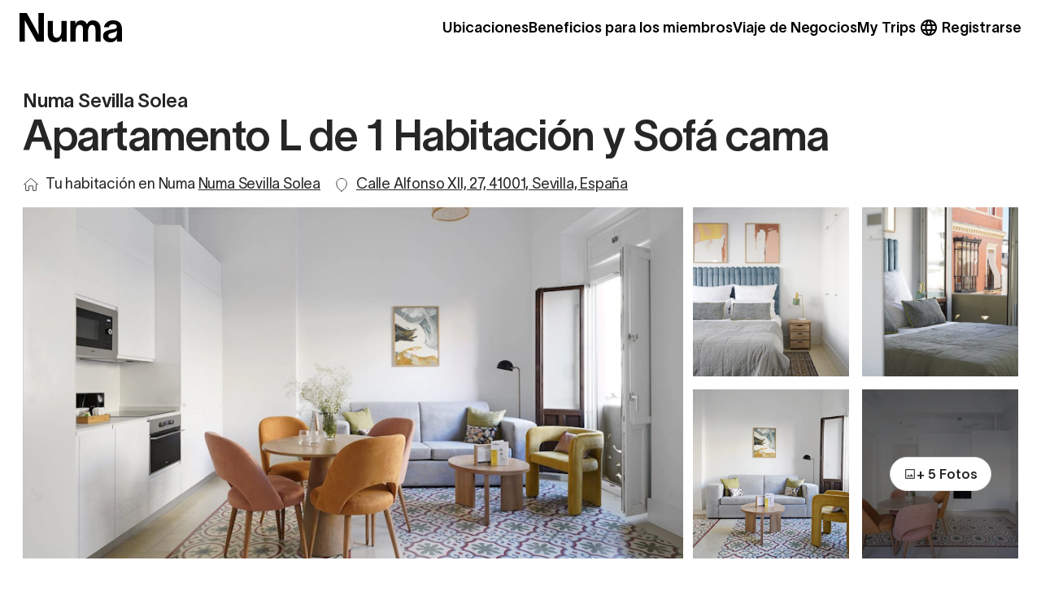

--- FILE ---
content_type: text/html; charset=utf-8
request_url: https://numastays.com/es/locations/spain/seville/museo/solea/intimate-living
body_size: 83262
content:
<!DOCTYPE html><html translate="no" data-sentry-element="Html" data-sentry-component="MyDocument" data-sentry-source-file="_document.tsx" lang="es"><head data-sentry-element="Head" data-sentry-source-file="_document.tsx"><meta charSet="utf-8"/><meta name="viewport" content="width=device-width"/><script type="text/javascript">
            window.UC_UI_DOMAINS = {
              // Used for subdomain consent sharing
              crossDomainConsentSharingIFrame: 'https://numastays.com/cross-domain-bridge.html',
            };
          </script><meta name="cf-2fa-verify" content="tdmsf89bjcr8q2jt7t" data-sentry-element="meta" data-sentry-source-file="base.tsx"/><meta name="facebook-domain-verification" content="7vwg6wel56udf0xor8nwyarmvy8gwl" data-sentry-element="meta" data-sentry-source-file="base.tsx"/><title>Apartamento L de 1 Habitación y Sofá cama en Numa Sevilla Solea</title><meta name="description" content="We carefully design multi-purpose spaces to reflect the quality of a boutique experience in the comfort of a private home." data-sentry-element="meta" data-sentry-source-file="index.tsx"/><meta name="image" content="https://numastays.com/hero.png"/><link rel="canonical" href="https://numastays.com/es/locations/spain/seville/museo/solea/intimate-living"/><link rel="alternate" href="https://numastays.com/locations/spain/seville/museo/solea/intimate-living" hreflang="x-default"/><link rel="alternate" hreflang="en" href="https://numastays.com/locations/spain/seville/museo/solea/intimate-living"/><link rel="alternate" hreflang="de" href="https://numastays.com/de/locations/spain/seville/museo/solea/intimate-living"/><link rel="alternate" hreflang="es" href="https://numastays.com/es/locations/spain/seville/museo/solea/intimate-living"/><link rel="alternate" hreflang="it" href="https://numastays.com/it/locations/spain/seville/museo/solea/intimate-living"/><link rel="alternate" hreflang="fr" href="https://numastays.com/fr/locations/spain/seville/museo/solea/intimate-living"/><meta property="og:url" content="https://numastays.com"/><meta property="og:title" content="Apartamento L de 1 Habitación y Sofá cama en Numa Sevilla Solea"/><meta property="og:description" content="We carefully design multi-purpose spaces to reflect the quality of a boutique experience in the comfort of a private home."/><meta property="og:image" content="https://numastays.com/hero.png"/><meta name="twitter:card" content="summary_large_image" data-sentry-element="meta" data-sentry-source-file="index.tsx"/><meta name="twitter:title" content="Apartamento L de 1 Habitación y Sofá cama en Numa Sevilla Solea"/><meta name="twitter:description" content="We carefully design multi-purpose spaces to reflect the quality of a boutique experience in the comfort of a private home."/><meta name="twitter:image" content="https://numastays.com/hero.png"/><link rel="canonical" href="https://numastays.com/es/locations/spain/seville/museo/solea/intimate-living"/><link rel="preload" as="image" href="https://www.datocms-assets.com/49893/1660884622-0fabcc17-5268-46b4-8e58-e733af791440.jpeg?auto=format&amp;fp-x=0.5&amp;fp-y=0.5&amp;w=470" imageSrcSet="https://www.datocms-assets.com/49893/1660884622-0fabcc17-5268-46b4-8e58-e733af791440.jpeg?auto=format&amp;fp-x=0.5&amp;fp-y=0.5&amp;w=470 470w, https://www.datocms-assets.com/49893/1660884622-0fabcc17-5268-46b4-8e58-e733af791440.jpeg?auto=format&amp;fp-x=0.5&amp;fp-y=0.5&amp;w=900 900w" sizes="(min-width: 768px) 900px, 100vw"/><meta name="next-head-count" content="25"/><link rel="icon" href="/rebranded_favicon/favicon-16x16.png" sizes="16x16" type="image/png"/><link rel="icon" href="/rebranded_favicon/favicon-32x32.png" sizes="32x32" type="image/png"/><link rel="icon" href="/rebranded_favicon/favicon.ico" type="image/png"/><link rel="icon" href="/rebranded_favicon/android-chrome-192x192.png" sizes="192x192" type="image/png"/><link rel="icon" href="/rebranded_favicon/android-chrome-512x512.png" sizes="512x512" type="image/png"/><link rel="apple-touch-icon" href="/rebranded_favicon/apple-touch-icon.png"/><link rel="preload" href="/_next/static/css/24362d1a61b853dd.css" as="style"/><link rel="stylesheet" href="/_next/static/css/24362d1a61b853dd.css" data-n-g=""/><link rel="preload" href="/_next/static/css/10c400158bf5446a.css" as="style"/><link rel="stylesheet" href="/_next/static/css/10c400158bf5446a.css" data-n-p=""/><link rel="preload" href="/_next/static/css/e7131de8f18590ff.css" as="style"/><link rel="stylesheet" href="/_next/static/css/e7131de8f18590ff.css" data-n-p=""/><noscript data-n-css=""></noscript><script defer="" nomodule="" src="/_next/static/chunks/polyfills-42372ed130431b0a.js"></script><script src="/_next/static/chunks/webpack-de788acc9d7e7127.js" defer=""></script><script src="/_next/static/chunks/framework-ac1a9b7263142490.js" defer=""></script><script src="/_next/static/chunks/main-b5059758d6597d7b.js" defer=""></script><script src="/_next/static/chunks/pages/_app-9a0785a9b9e8854c.js" defer=""></script><script src="/_next/static/chunks/2b75d063-106f9c88b66905f5.js" defer=""></script><script src="/_next/static/chunks/1850-e57bba75349557a6.js" defer=""></script><script src="/_next/static/chunks/4512-a7f5daad1ea2d2a0.js" defer=""></script><script src="/_next/static/chunks/7811-514d3d813e02419c.js" defer=""></script><script src="/_next/static/chunks/6740-e7a35cf8856b8921.js" defer=""></script><script src="/_next/static/chunks/2919-4404b2519ca2554d.js" defer=""></script><script src="/_next/static/chunks/6792-449f33ce1515b098.js" defer=""></script><script src="/_next/static/chunks/9876-67c9ba16382a461c.js" defer=""></script><script src="/_next/static/chunks/5313-3fff0552a041079b.js" defer=""></script><script src="/_next/static/chunks/2910-ab303cce71b95a16.js" defer=""></script><script src="/_next/static/chunks/4927-19375a91d025f204.js" defer=""></script><script src="/_next/static/chunks/1380-2008c7c14b6c3b93.js" defer=""></script><script src="/_next/static/chunks/7296-7f46fefa420f0270.js" defer=""></script><script src="/_next/static/chunks/3881-972b1668e644dad0.js" defer=""></script><script src="/_next/static/chunks/9434-8532d993f0dccce5.js" defer=""></script><script src="/_next/static/chunks/7309-a53a76179fab2af9.js" defer=""></script><script src="/_next/static/chunks/2586-af0e2cf9131415b4.js" defer=""></script><script src="/_next/static/chunks/882-33bb4723e63e6aa5.js" defer=""></script><script src="/_next/static/chunks/3583-541fc88ada260045.js" defer=""></script><script src="/_next/static/chunks/4097-4c6f1ab600d4d92d.js" defer=""></script><script src="/_next/static/chunks/4021-0bca3eb2e0659080.js" defer=""></script><script src="/_next/static/chunks/3634-b32c6833d16832cf.js" defer=""></script><script src="/_next/static/chunks/pages/locations/%5Bcountry%5D/%5Bcity%5D/%5Bdistrict%5D/%5Bproperty%5D/%5BunitGroup%5D-8cdb2779f8dadee6.js" defer=""></script><script src="/_next/static/Dv5gGA1coGF_vvAIXivAQ/_buildManifest.js" defer=""></script><script src="/_next/static/Dv5gGA1coGF_vvAIXivAQ/_ssgManifest.js" defer=""></script><style data-styled="" data-styled-version="6.1.1">.djdHqx{display:flex;width:100%;transition-property:all;transition-timing-function:cubic-bezier(0.4, 0, 0.2, 1);transition-duration:200ms;cursor:default;outline:none;}/*!sc*/
@media (min-width: 720px){.djdHqx{cursor:pointer;}.djdHqx:hover{filter:brightness(0.75);}}/*!sc*/
.djdHqx:focus{outline:2px solid transparent;outline-offset:2px;}/*!sc*/
data-styled.g18[id="sc-hBEZvw"]{content:"djdHqx,"}/*!sc*/
.eYUGVg{height:100%;display:grid;grid-template-rows:repeat(1, minmax(0, 1fr));grid-template-columns:repeat(2, minmax(0, 1fr));gap:1rem;}/*!sc*/
@media (min-width: 640px){.eYUGVg{grid-template-rows:repeat(2, minmax(0, 1fr));grid-template-columns:repeat(2,minmax(0,1fr));}}/*!sc*/
data-styled.g19[id="sc-fodVRF"]{content:"eYUGVg,"}/*!sc*/
.jhiIEl{transition-duration:200ms;transition-property:color,background-color,border-color,text-decoration-color,fill,stroke,opacity,box-shadow,transform,filter,backdrop-filter;transition-timing-function:cubic-bezier(0.4, 0, 0.2, 1);text-align:center;}/*!sc*/
.jhiIEl:hover{outline:2px solid transparent;outline-offset:2px;}/*!sc*/
.kwGGlN{transition-duration:200ms;transition-property:color,background-color,border-color,text-decoration-color,fill,stroke,opacity,box-shadow,transform,filter,backdrop-filter;transition-timing-function:cubic-bezier(0.4, 0, 0.2, 1);text-align:center;font-size:1.125rem;font-weight:600;color:rgb(38, 38, 38);background-color:transparent;border-bottom-width:2px;border-color:var(--color-gray-800);}/*!sc*/
.kwGGlN:hover{outline:2px solid transparent;outline-offset:2px;}/*!sc*/
.kwGGlN:hover{color:var(--color-primary);border-color:var(--color-primary);}/*!sc*/
data-styled.g20[id="sc-fFubCH"]{content:"jhiIEl,kwGGlN,"}/*!sc*/
</style></head><body class="app-platform-placeholder"><script>
            const appPlatformUserAgentPrefix = "numaapp"
            const isAppPlatform = navigator.userAgent.startsWith(appPlatformUserAgentPrefix);

            const head = document.head;

            if (isAppPlatform) {
              const style = document.createElement("style")
              style.textContent = `
                body.app-platform-placeholder .hide-on-app-platform {
                  display: none !important;
                }
                /* quickfix since adding wrapper element around top nav is causing layout shift. */
                #layout-root header {
                  display: none;
                }
                #layout-root .bottomNavigation {
                  display: none;
                }
              `;
              document.head.appendChild(style)
            }
          </script><div id="__next"><!--$--><!--/$--><style>
    #nprogress {
      pointer-events: none;
    }
    #nprogress .bar {
      background: #FFC9D2;
      position: fixed;
      z-index: 9999;
      top: 0;
      left: 0;
      width: 100%;
      height: 3px;
    }
    #nprogress .peg {
      display: block;
      position: absolute;
      right: 0px;
      width: 100px;
      height: 100%;
      box-shadow: 0 0 10px #FFC9D2, 0 0 5px #FFC9D2;
      opacity: 1;
      -webkit-transform: rotate(3deg) translate(0px, -4px);
      -ms-transform: rotate(3deg) translate(0px, -4px);
      transform: rotate(3deg) translate(0px, -4px);
    }
    #nprogress .spinner {
      display: block;
      position: fixed;
      z-index: 1031;
      top: 15px;
      right: 15px;
    }
    #nprogress .spinner-icon {
      width: 18px;
      height: 18px;
      box-sizing: border-box;
      border: solid 2px transparent;
      border-top-color: #FFC9D2;
      border-left-color: #FFC9D2;
      border-radius: 50%;
      -webkit-animation: nprogresss-spinner 400ms linear infinite;
      animation: nprogress-spinner 400ms linear infinite;
    }
    .nprogress-custom-parent {
      overflow: hidden;
      position: relative;
    }
    .nprogress-custom-parent #nprogress .spinner,
    .nprogress-custom-parent #nprogress .bar {
      position: absolute;
    }
    @-webkit-keyframes nprogress-spinner {
      0% {
        -webkit-transform: rotate(0deg);
      }
      100% {
        -webkit-transform: rotate(360deg);
      }
    }
    @keyframes nprogress-spinner {
      0% {
        transform: rotate(0deg);
      }
      100% {
        transform: rotate(360deg);
      }
    }
  </style><div data-overlay-container="true" data-sentry-element="OverlayProvider" data-sentry-component="Layout" data-sentry-source-file="index.tsx"><div id="layout-root" data-testid="unitgroup-page-wrapper"><div class="top-navigation_sentinel__4Yr8V"></div><header id="top-navigation-header" data-sentry-element="TopNavigation" data-sentry-source-file="index.tsx" class="top-navigation_wrapper__zHxdA" data-variant="filled" data-position="sticky" data-stuck="false"><div class="logo_logoWrapper__4y12D" data-desktop-only="false" data-sentry-component="Logo" data-sentry-source-file="logo.tsx"><a data-sentry-element="Link" data-sentry-component="defaultNextLinkFactory" data-sentry-source-file="top-navigation.context.tsx" href="/es"><img alt="" loading="lazy" width="600" height="172" decoding="async" data-nimg="1" style="color:transparent" src="https://www.datocms-assets.com/49893/1730806166-rkgyy73833rm34d4khx.svg"/></a></div><div class="links_links__beJQ3" data-sentry-component="Links" data-sentry-source-file="links.tsx"><div data-state="closed" data-sentry-element="Trigger" data-sentry-source-file="tooltip.tsx"><a class="link_link__4bRR3" data-active="true" data-sentry-element="Link" data-sentry-component="defaultNextLinkFactory" data-sentry-source-file="top-navigation.context.tsx" href="/es/locations">Ubicaciones</a></div><a data-sentry-element="Link" data-sentry-source-file="top-navigation.context.tsx" class="link_link__4bRR3" data-active="false" data-sentry-component="defaultNextLinkFactory" href="https://pages.numastays.com/es/offers">Beneficios para los miembros</a><a target="_blank" class="link_link__4bRR3" data-active="false" data-sentry-element="Link" data-sentry-component="defaultNextLinkFactory" data-sentry-source-file="top-navigation.context.tsx" href="https://corporate.numastays.com/es/?utm_source=numa_website&amp;utm_medium=top_navigation_and_footer">Viaje de Negocios</a><a data-sentry-element="Link" data-sentry-source-file="top-navigation.context.tsx" class="link_link__4bRR3" data-active="false" data-sentry-component="defaultNextLinkFactory" href="https://trip.numastays.com/es">My Trips</a></div><button class="settings_trigger__KyoWi" type="button" aria-haspopup="dialog" aria-expanded="false" aria-controls="radix-:R1pe6:" data-state="closed" data-sentry-element="Trigger" data-sentry-source-file="popover.tsx"><svg xmlns="http://www.w3.org/2000/svg" width="24" height="24" viewBox="0 0 24 24" fill="none" data-sentry-element="svg" data-sentry-component="Language" data-sentry-source-file="language.tsx"><g data-sentry-element="g" data-sentry-source-file="language.tsx"><path d="M12 22C10.6333 22 9.34167 21.7375 8.125 21.2125C6.90833 20.6875 5.84583 19.9708 4.9375 19.0625C4.02917 18.1542 3.3125 17.0917 2.7875 15.875C2.2625 14.6583 2 13.3667 2 12C2 10.6167 2.2625 9.32083 2.7875 8.1125C3.3125 6.90417 4.02917 5.84583 4.9375 4.9375C5.84583 4.02917 6.90833 3.3125 8.125 2.7875C9.34167 2.2625 10.6333 2 12 2C13.3833 2 14.6792 2.2625 15.8875 2.7875C17.0958 3.3125 18.1542 4.02917 19.0625 4.9375C19.9708 5.84583 20.6875 6.90417 21.2125 8.1125C21.7375 9.32083 22 10.6167 22 12C22 13.3667 21.7375 14.6583 21.2125 15.875C20.6875 17.0917 19.9708 18.1542 19.0625 19.0625C18.1542 19.9708 17.0958 20.6875 15.8875 21.2125C14.6792 21.7375 13.3833 22 12 22ZM12 19.95C12.4333 19.35 12.8083 18.725 13.125 18.075C13.4417 17.425 13.7 16.7333 13.9 16H10.1C10.3 16.7333 10.5583 17.425 10.875 18.075C11.1917 18.725 11.5667 19.35 12 19.95ZM9.4 19.55C9.1 19 8.8375 18.4292 8.6125 17.8375C8.3875 17.2458 8.2 16.6333 8.05 16H5.1C5.58333 16.8333 6.1875 17.5583 6.9125 18.175C7.6375 18.7917 8.46667 19.25 9.4 19.55ZM14.6 19.55C15.5333 19.25 16.3625 18.7917 17.0875 18.175C17.8125 17.5583 18.4167 16.8333 18.9 16H15.95C15.8 16.6333 15.6125 17.2458 15.3875 17.8375C15.1625 18.4292 14.9 19 14.6 19.55ZM4.25 14H7.65C7.6 13.6667 7.5625 13.3375 7.5375 13.0125C7.5125 12.6875 7.5 12.35 7.5 12C7.5 11.65 7.5125 11.3125 7.5375 10.9875C7.5625 10.6625 7.6 10.3333 7.65 10H4.25C4.16667 10.3333 4.10417 10.6625 4.0625 10.9875C4.02083 11.3125 4 11.65 4 12C4 12.35 4.02083 12.6875 4.0625 13.0125C4.10417 13.3375 4.16667 13.6667 4.25 14ZM9.65 14H14.35C14.4 13.6667 14.4375 13.3375 14.4625 13.0125C14.4875 12.6875 14.5 12.35 14.5 12C14.5 11.65 14.4875 11.3125 14.4625 10.9875C14.4375 10.6625 14.4 10.3333 14.35 10H9.65C9.6 10.3333 9.5625 10.6625 9.5375 10.9875C9.5125 11.3125 9.5 11.65 9.5 12C9.5 12.35 9.5125 12.6875 9.5375 13.0125C9.5625 13.3375 9.6 13.6667 9.65 14ZM16.35 14H19.75C19.8333 13.6667 19.8958 13.3375 19.9375 13.0125C19.9792 12.6875 20 12.35 20 12C20 11.65 19.9792 11.3125 19.9375 10.9875C19.8958 10.6625 19.8333 10.3333 19.75 10H16.35C16.4 10.3333 16.4375 10.6625 16.4625 10.9875C16.4875 11.3125 16.5 11.65 16.5 12C16.5 12.35 16.4875 12.6875 16.4625 13.0125C16.4375 13.3375 16.4 13.6667 16.35 14ZM15.95 8H18.9C18.4167 7.16667 17.8125 6.44167 17.0875 5.825C16.3625 5.20833 15.5333 4.75 14.6 4.45C14.9 5 15.1625 5.57083 15.3875 6.1625C15.6125 6.75417 15.8 7.36667 15.95 8ZM10.1 8H13.9C13.7 7.26667 13.4417 6.575 13.125 5.925C12.8083 5.275 12.4333 4.65 12 4.05C11.5667 4.65 11.1917 5.275 10.875 5.925C10.5583 6.575 10.3 7.26667 10.1 8ZM5.1 8H8.05C8.2 7.36667 8.3875 6.75417 8.6125 6.1625C8.8375 5.57083 9.1 5 9.4 4.45C8.46667 4.75 7.6375 5.20833 6.9125 5.825C6.1875 6.44167 5.58333 7.16667 5.1 8Z" fill="currentColor" data-sentry-element="path" data-sentry-source-file="language.tsx"></path></g></svg></button><div class="sign-up-link_wrapper__4RLdl" data-sentry-component="SignUpLink" data-sentry-source-file="sign-up-link.tsx"><a data-sentry-element="Link" data-sentry-source-file="top-navigation.context.tsx" class="link_link__4bRR3" data-active="false" data-sentry-component="defaultNextLinkFactory" href="https://trip.numastays.com/auth">Registrarse</a></div></header><div class="bottom-navigation_wrapper__2oMvw hide-on-app-platform" style="--bottom-navigation-translate-y:0px"><button data-sentry-element="Link" data-sentry-source-file="search.tsx" type="button" aria-haspopup="dialog" aria-expanded="false" aria-controls="radix-:R6e6:" data-state="closed" data-sentry-component="ModalTrigger" class="link_link__vXAdk" data-active="false"><span><svg width="21" height="20" viewBox="0 0 21 20" fill="none" xmlns="http://www.w3.org/2000/svg"><path d="M9.66667 15.8333C13.3486 15.8333 16.3333 12.8486 16.3333 9.16667C16.3333 5.48477 13.3486 2.5 9.66667 2.5C5.98477 2.5 3 5.48477 3 9.16667C3 12.8486 5.98477 15.8333 9.66667 15.8333Z" stroke="currentColor" stroke-width="1.5" stroke-linecap="round" stroke-linejoin="round"></path><path d="M18 17.5L14.375 13.875" stroke="currentColor" stroke-width="1.5" stroke-linecap="round" stroke-linejoin="round"></path></svg></span>Busqueda</button><a class="link_link__vXAdk" data-active="true" data-sentry-element="Link" data-sentry-component="defaultNextLinkFactory" data-sentry-source-file="bottom-navigation.context.tsx" href="/es/locations"><span><svg width="21" height="20" viewBox="0 0 21 20" fill="none" xmlns="http://www.w3.org/2000/svg"><path d="M10.5008 18.3337C10.5008 18.3337 3.83412 14.5837 3.83412 8.50033C3.81187 7.61092 3.96788 6.72606 4.29294 5.89789C4.618 5.06972 5.10553 4.31499 5.72682 3.67817C6.3481 3.04135 7.09057 2.53533 7.91047 2.18992C8.73036 1.84452 9.6111 1.66671 10.5008 1.66699C11.3905 1.66671 12.2712 1.84452 13.0911 2.18992C13.911 2.53533 14.6535 3.04135 15.2747 3.67817C15.896 4.31499 16.3836 5.06972 16.7086 5.89789C17.0337 6.72606 17.1897 7.61092 17.1674 8.50033C17.1674 14.5837 10.5008 18.3337 10.5008 18.3337Z" fill="currentColor" stroke="currentColor" stroke-width="1.5" stroke-linecap="round" stroke-linejoin="round"></path><path d="M10.5 10.833C11.8807 10.833 13 9.71372 13 8.33301C13 6.9523 11.8807 5.83301 10.5 5.83301C9.11929 5.83301 8 6.9523 8 8.33301C8 9.71372 9.11929 10.833 10.5 10.833Z" fill="white" stroke="white" stroke-width="1.5" stroke-linecap="round" stroke-linejoin="round"></path></svg></span>Ubicaciones</a><a class="link_link__vXAdk" data-active="false" data-sentry-element="Link" data-sentry-component="defaultNextLinkFactory" data-sentry-source-file="bottom-navigation.context.tsx" href="https://trip.numastays.com/es"><span><svg width="20" height="18" viewBox="0 0 20 18" fill="none" xmlns="http://www.w3.org/2000/svg"><path fill-rule="evenodd" clip-rule="evenodd" d="M16.6591 16.561H3.54068C2.50526 16.561 1.66663 15.7223 1.66663 14.6869V6.7222C1.66663 5.68678 2.50526 4.84814 3.54068 4.84814H16.6591C17.6945 4.84814 18.5331 5.68678 18.5331 6.7222V14.6869C18.5331 15.7223 17.6945 16.561 16.6591 16.561Z" stroke="#333333" stroke-width="1.5" stroke-linecap="round" stroke-linejoin="round"></path><path d="M13.5148 4.848V3.37405C13.5148 2.33864 12.6762 1.5 11.6408 1.5H8.55704C7.52162 1.5 6.68298 2.33864 6.68298 3.37405V4.848" stroke="#333333" stroke-width="1.5" stroke-linecap="round" stroke-linejoin="round"></path><path d="M5.8833 4.84814V16.561" stroke="#333333" stroke-width="1.5" stroke-linecap="round" stroke-linejoin="round"></path><path d="M14.5 4.84766V16.5605" stroke="#333333" stroke-width="1.5" stroke-linecap="round" stroke-linejoin="round"></path></svg></span>My Trips</a><a class="link_link__vXAdk" data-active="false" data-sentry-element="Link" data-sentry-component="defaultNextLinkFactory" data-sentry-source-file="bottom-navigation.context.tsx" href="https://trip.numastays.com/profile"><span><svg width="21" height="20" viewBox="0 0 21 20" fill="none" xmlns="http://www.w3.org/2000/svg"><path d="M5.10156 15.833C5.6349 13.9997 6.6349 13.333 7.7849 13.333H13.2182C14.3682 13.333 15.3682 13.9997 15.9016 15.833" stroke="currentColor" stroke-width="1.5" stroke-linecap="round" stroke-linejoin="round"></path><path d="M10.5 10.833C11.8807 10.833 13 9.71372 13 8.33301C13 6.9523 11.8807 5.83301 10.5 5.83301C9.11929 5.83301 8 6.9523 8 8.33301C8 9.71372 9.11929 10.833 10.5 10.833Z" stroke="currentColor" stroke-width="1.5" stroke-linecap="round" stroke-linejoin="round"></path><path d="M10.4974 18.3337C15.0998 18.3337 18.8307 14.6027 18.8307 10.0003C18.8307 5.39795 15.0998 1.66699 10.4974 1.66699C5.89502 1.66699 2.16406 5.39795 2.16406 10.0003C2.16406 14.6027 5.89502 18.3337 10.4974 18.3337Z" stroke="currentColor" stroke-width="1.5" stroke-linecap="round" stroke-linejoin="round"></path></svg></span>Perfil</a><button type="button" aria-haspopup="dialog" aria-expanded="false" aria-controls="radix-:Rme6:" data-state="closed" class="link_link__vXAdk" data-active="false"><span><svg width="21" height="20" viewBox="0 0 21 20" fill="none" xmlns="http://www.w3.org/2000/svg"><path d="M3 10H18" stroke="currentColor" stroke-width="1.5" stroke-linecap="round" stroke-linejoin="round"></path><path d="M3 5H18" stroke="currentColor" stroke-width="1.5" stroke-linecap="round" stroke-linejoin="round"></path><path d="M3 15H18" stroke="currentColor" stroke-width="1.5" stroke-linecap="round" stroke-linejoin="round"></path></svg></span>Más</button></div><div class="relative z-[100000]"></div><main><section class="relative" data-sentry-component="Intro" data-sentry-source-file="index.tsx"><div class="relative xl:max-w-7xl lg:max-w-5xl mx-auto px-5 pt-4 lg:pt-10 xl:px-7"><h3 data-sentry-element="Heading3" data-sentry-source-file="typography.tsx" class="typography_heading3__IKyxE" data-sentry-component="Heading3">Numa Sevilla Solea</h3><h1 class="typography_heading1__gq59t pb-4 md:pb-0" data-sentry-element="Heading1" data-sentry-source-file="typography.tsx" data-sentry-component="Heading1">Apartamento L de 1 Habitación y Sofá cama</h1><div class="flex flex-col xl:flex-row justify-start items-start xl:items-center xl:mt-5"><div class="flex items-center xl:pr-4" data-sentry-component="IntroDetails" data-sentry-source-file="IntroDetails.tsx"><svg xmlns="http://www.w3.org/2000/svg" width="20" height="20" viewBox="0 0 20 20" fill="none" data-sentry-element="svg" data-sentry-source-file="House.tsx" data-sentry-component="HouseIcon"><path d="M8.04132 11.736H7.54132V12.236V17.0393C7.54132 17.283 7.33355 17.5 7.06307 17.5H4.12831C3.85783 17.5 3.65006 17.283 3.65006 17.0393V10.3146V9.81462H3.15006H1.53926L9.67243 2.62058C9.67257 2.62045 9.67271 2.62033 9.67286 2.6202C9.85567 2.45996 10.1398 2.45993 10.3227 2.62011C10.3229 2.62027 10.3231 2.62042 10.3232 2.62058L18.4564 9.81462H16.8456H16.3456V10.3146V17.0393C16.3456 17.283 16.1378 17.5 15.8673 17.5H12.9326C12.6621 17.5 12.4543 17.283 12.4543 17.0393V12.236V11.736H11.9543H8.04132Z" stroke="#3E3F3E" data-sentry-element="path" data-sentry-source-file="House.tsx"></path></svg><button type="button" class="ml-2 text-numa-black-700 text-left cursor-pointer typography_subtitle2__9YIyO typography_fontMedium__RH6hm">Tu habitación en Numa<!-- --> <a class="underline" href="/locations/spain/seville/museo/solea" data-testid="unitgroup-page-property-name">Numa Sevilla Solea</a></button></div><div class="flex items-center pt-1 xl:pt-0 underline" data-sentry-component="IntroDetails" data-sentry-source-file="IntroDetails.tsx"><svg xmlns="http://www.w3.org/2000/svg" width="20" height="20" viewBox="0 0 20 20" fill="none" data-sentry-element="svg" data-sentry-source-file="Locations.tsx" data-sentry-component="LocationsIcon"><path d="M10.002 18.125C10.002 18.125 3.75195 14.6094 3.75195 8.90625C3.7311 8.07243 3.87736 7.24288 4.1821 6.46647C4.48684 5.69005 4.94391 4.98249 5.52636 4.38548C6.10882 3.78846 6.80488 3.31406 7.57353 2.99025C8.34219 2.66643 9.16788 2.49974 10.002 2.5C10.836 2.49974 11.6617 2.66643 12.4304 2.99025C13.199 3.31406 13.8951 3.78846 14.4775 4.38548C15.06 4.98249 15.5171 5.69005 15.8218 6.46647C16.1266 7.24288 16.2728 8.07243 16.252 8.90625C16.252 14.6094 10.002 18.125 10.002 18.125Z" stroke="#3E3F3E" stroke-linecap="round" stroke-linejoin="round" data-sentry-element="path" data-sentry-source-file="Locations.tsx"></path></svg><button type="button" class="ml-2 text-numa-black-700 text-left cursor-pointer typography_subtitle2__9YIyO typography_fontMedium__RH6hm">Calle Alfonso XII, 27, 41001, Sevilla, España</button></div></div></div></section><div class="relative xl:max-w-7xl mx-auto xl:px-7"><section class="xl:max-w-7xl lg:max-w-5xl mx-auto px-5 xl:px-0 mt-6 xl:mt-4"><div class="grid grid-cols-12 gap-3"><div class="relative col-span-full sm:col-span-8" data-testid="unitgroup-page-first-hero-image"><div class="sc-hBEZvw djdHqx"><div class="relative h-full lg:h-numa-27 w-full"><img src="https://www.datocms-assets.com/49893/1660884622-0fabcc17-5268-46b4-8e58-e733af791440.jpeg?auto=format&amp;fp-x=0.5&amp;fp-y=0.5&amp;w=470" srcSet="https://www.datocms-assets.com/49893/1660884622-0fabcc17-5268-46b4-8e58-e733af791440.jpeg?auto=format&amp;fp-x=0.5&amp;fp-y=0.5&amp;w=470 470w, https://www.datocms-assets.com/49893/1660884622-0fabcc17-5268-46b4-8e58-e733af791440.jpeg?auto=format&amp;fp-x=0.5&amp;fp-y=0.5&amp;w=900 900w" width="1300" height="867" sizes="(min-width: 768px) 900px, 100vw" class="w-full object-cover h-full"/></div></div></div><div class="col-span-full sm:col-span-4 gap-4 h-full lg:h-numa-27"><div data-sentry-element="SideThumbnails" data-sentry-source-file="index.tsx" class="sc-fodVRF eYUGVg"><div class="sc-hBEZvw djdHqx relative md:max-w-52 h-30 lg:h-full"><div class="relative h-full w-full"><img src="https://www.datocms-assets.com/49893/1660884622-ba898600-9219-4283-993f-b9a69a9cfc8f.jpeg?auto=format&amp;fp-x=0.5&amp;fp-y=0.5&amp;w=470" srcSet="https://www.datocms-assets.com/49893/1660884622-ba898600-9219-4283-993f-b9a69a9cfc8f.jpeg?auto=format&amp;fp-x=0.5&amp;fp-y=0.5&amp;w=470 470w" width="1300" height="867" sizes="100vw" class="w-full h-full object-cover"/></div></div><div class="sc-hBEZvw djdHqx relative md:max-w-52 h-30 lg:h-full"><div class="relative h-full w-full"><img src="https://www.datocms-assets.com/49893/1660884622-368a6f00-d29b-491d-9da0-ddc37a94cd92.jpeg?auto=format&amp;fp-x=0.5&amp;fp-y=0.5&amp;w=470" srcSet="https://www.datocms-assets.com/49893/1660884622-368a6f00-d29b-491d-9da0-ddc37a94cd92.jpeg?auto=format&amp;fp-x=0.5&amp;fp-y=0.5&amp;w=470 470w" width="1300" height="1950" sizes="100vw" class="w-full h-full object-cover"/></div></div><div class="sc-hBEZvw djdHqx relative md:max-w-52 h-30 lg:h-full"><div class="relative h-full w-full"><img src="https://www.datocms-assets.com/49893/1660884622-a9442e8f-7ad6-4205-8d8c-5d2f8fe03acb.jpeg?auto=format&amp;fp-x=0.5&amp;fp-y=0.5&amp;w=470" srcSet="https://www.datocms-assets.com/49893/1660884622-a9442e8f-7ad6-4205-8d8c-5d2f8fe03acb.jpeg?auto=format&amp;fp-x=0.5&amp;fp-y=0.5&amp;w=470 470w" width="1300" height="867" sizes="100vw" class="w-full h-full object-cover"/></div></div><div class="sc-hBEZvw djdHqx relative md:max-w-52 h-30 lg:h-full"><div class="relative h-full w-full"><img src="https://www.datocms-assets.com/49893/1660884622-a56072c5-c6dc-40bf-a7fa-37e24b3a545e.jpeg?auto=format&amp;fp-x=0.5&amp;fp-y=0.5&amp;w=470" srcSet="https://www.datocms-assets.com/49893/1660884622-a56072c5-c6dc-40bf-a7fa-37e24b3a545e.jpeg?auto=format&amp;fp-x=0.5&amp;fp-y=0.5&amp;w=470 470w" width="1300" height="867" sizes="100vw" class="w-full h-full object-cover"/></div><div style="background:rgba(0, 0, 0, 0.5)" class="absolute top-0 left-0 w-full h-full flex justify-center items-center color-transparent" data-testid="unitgroup-page-last-hero-image"><button class="sc-fFubCH jhiIEl py-[10px] px-4 rounded-full text-base leading-5 font-semibold border border-numa-black-200  bg-white text-numa-black-400 hover:bg-numa-black-150 focus: transition-all duration-200 ease-in-out flex items-center justify-center gap-1 whitespace-nowrap"><svg xmlns="http://www.w3.org/2000/svg" width="16" height="16" viewBox="0 0 16 16" fill="none" data-sentry-element="svg" data-sentry-component="ImageIcon" data-sentry-source-file="image.tsx"><mask id="mask0_1581_40603" maskUnits="userSpaceOnUse" x="0" y="0" width="16" height="16" data-sentry-element="mask" data-sentry-source-file="image.tsx"><rect width="16" height="16" fill="#D9D9D9" data-sentry-element="rect" data-sentry-source-file="image.tsx"></rect></mask><g mask="url(#mask0_1581_40603)" data-sentry-element="g" data-sentry-source-file="image.tsx"><path d="M3.33333 14C2.96667 14 2.65278 13.8694 2.39167 13.6083C2.13056 13.3472 2 13.0333 2 12.6667V3.33333C2 2.96667 2.13056 2.65278 2.39167 2.39167C2.65278 2.13056 2.96667 2 3.33333 2H12.6667C13.0333 2 13.3472 2.13056 13.6083 2.39167C13.8694 2.65278 14 2.96667 14 3.33333V12.6667C14 13.0333 13.8694 13.3472 13.6083 13.6083C13.3472 13.8694 13.0333 14 12.6667 14H3.33333ZM3.33333 12.6667H12.6667V3.33333H3.33333V12.6667ZM4 11.3333H12L9.5 8L7.5 10.6667L6 8.66667L4 11.3333Z" fill="#1C1B1F" data-sentry-element="path" data-sentry-source-file="image.tsx"></path></g></svg>+ 5 Fotos</button></div></div></div></div></div></section><section class="flex xl:max-w-7xl lg:gap-5 lg:max-w-5xl mx-auto px-5 xl:px-0 lg:pt-10 mb-12 sm:mb-0 pb-5"><div class="w-full min-[986px]:pr-16"><div data-sentry-component="Details" data-sentry-source-file="index.tsx"><div class="mt-4 lg:mt-0"><div class="amenities-list-styles_AmenitiesList__eZKja" data-sentry-component="AmenitiesList" data-sentry-source-file="amenities-list.tsx"><div class="amenity-item-styles_AmenityItem__HAxDV" data-sentry-component="AmenityItem" data-sentry-source-file="amenity-item.tsx"><img src="https://www.datocms-assets.com/49893/1752592799-guests.svg" style="height:20px;width:20px;object-fit:contain"/><span class="typography_body__xivgP">4 adultos </span></div><div class="amenity-item-styles_AmenityItem__HAxDV" data-sentry-component="AmenityItem" data-sentry-source-file="amenity-item.tsx"><img src="https://www.datocms-assets.com/49893/1752592229-crop_free.svg" style="height:20px;width:20px;object-fit:contain"/><span class="typography_body__xivgP">56 sq/m</span></div><div class="amenity-item-styles_AmenityItem__HAxDV" data-sentry-component="AmenityItem" data-sentry-source-file="amenity-item.tsx"><img src="https://www.datocms-assets.com/49893/1752592494-bedroom.svg" style="height:20px;width:20px;object-fit:contain"/><span class="typography_body__xivgP">1 habitación</span></div><div class="amenity-item-styles_AmenityItem__HAxDV" data-sentry-component="AmenityItem" data-sentry-source-file="amenity-item.tsx"><img src="https://www.datocms-assets.com/49893/1752597284-livingroom.svg" style="height:20px;width:20px;object-fit:contain"/><span class="typography_body__xivgP">1 Sala de estar</span></div><div class="amenity-item-styles_AmenityItem__HAxDV" data-sentry-component="AmenityItem" data-sentry-source-file="amenity-item.tsx"><img src="https://www.datocms-assets.com/49893/1752592677-safa_bed.svg" style="height:20px;width:20px;object-fit:contain"/><span class="typography_body__xivgP">1 sofa cama</span></div><div class="amenity-item-styles_AmenityItem__HAxDV" data-sentry-component="AmenityItem" data-sentry-source-file="amenity-item.tsx"><img src="https://www.datocms-assets.com/49893/1752592300-queens-bed.svg" style="height:20px;width:20px;object-fit:contain"/><span class="typography_body__xivgP">1 cama king extra-grande</span></div><div class="amenity-item-styles_AmenityItem__HAxDV" data-sentry-component="AmenityItem" data-sentry-source-file="amenity-item.tsx"><img src="https://www.datocms-assets.com/49893/1752592263-shower.svg" style="height:20px;width:20px;object-fit:contain"/><span class="typography_body__xivgP">Baño privado</span></div></div></div><div class="mt-4 lg:mt-10 font-light text-numa-black-800 text-xl leading-[26px]" data-sentry-component="Description" data-sentry-source-file="index.tsx"><div class="m-0"><p><span data-sheets-root="1">Este apartamento de una habitaci&oacute;n y 56 m2 es ideal para hasta 4 personas. Su dise&ntilde;o moderno y ventanas grandes crean un ambiente abierto y relajante. Los apartamentos tienen una c&oacute;moda cama doble, un sofacama doble en la sala y un ba&ntilde;o privado moderno con ducha. Para los que prefieren las comidas caseras, tambi&eacute;n hay una cocina totalmente equipada para que se den gusto cocinando.</span></p></div></div><div class="flex items-center justify-center lg:justify-start" data-testid="unitgroup-page-individual-show-floorplans"><button class="sc-fFubCH kwGGlN mt-8">Ver plano</button></div></div><div class="styles_Container__x_llS" data-sentry-component="AmenitiesSection" data-sentry-source-file="index.tsx"><h2 class="typography_heading3__IKyxE">Servicios de las habitaciones</h2><div class="amenities-list-styles_AmenitiesList__eZKja" data-sentry-component="AmenitiesList" data-sentry-source-file="amenities-list.tsx"><div class="amenity-item-styles_AmenityItem__HAxDV" data-sentry-component="AmenityItem" data-sentry-source-file="amenity-item.tsx"><img src="https://www.datocms-assets.com/49893/1706088835-kitchen.svg?fm=webp&amp;w=100" style="height:20px;width:20px;object-fit:contain"/><span class="typography_body__xivgP">Cocina</span></div><div class="amenity-item-styles_AmenityItem__HAxDV" data-sentry-component="AmenityItem" data-sentry-source-file="amenity-item.tsx"><img src="https://www.datocms-assets.com/49893/1706086393-air-conditioning.svg?fm=webp&amp;w=100" style="height:20px;width:20px;object-fit:contain"/><span class="typography_body__xivgP">Aire acondicionado (solo en verano)</span></div><div class="amenity-item-styles_AmenityItem__HAxDV" data-sentry-component="AmenityItem" data-sentry-source-file="amenity-item.tsx"><img src="https://www.datocms-assets.com/49893/1706093401-work_desk.svg?fm=webp&amp;w=100" style="height:20px;width:20px;object-fit:contain"/><span class="typography_body__xivgP">Espacio de trabajo</span></div><div class="amenity-item-styles_AmenityItem__HAxDV" data-sentry-component="AmenityItem" data-sentry-source-file="amenity-item.tsx"><img src="https://www.datocms-assets.com/49893/1706089482-laundry_service.svg?fm=webp&amp;w=100" style="height:20px;width:20px;object-fit:contain"/><span class="typography_body__xivgP">Lavadora en la habitación</span></div><div class="amenity-item-styles_AmenityItem__HAxDV" data-sentry-component="AmenityItem" data-sentry-source-file="amenity-item.tsx"><img src="https://www.datocms-assets.com/49893/1706087616-coffee_maker.svg?fm=webp&amp;w=100" style="height:20px;width:20px;object-fit:contain"/><span class="typography_body__xivgP">Cafetera y hervidor de agua</span></div><div class="amenity-item-styles_AmenityItem__HAxDV" data-sentry-component="AmenityItem" data-sentry-source-file="amenity-item.tsx"><img src="https://www.datocms-assets.com/49893/1706093224-tv.svg?fm=webp&amp;w=100" style="height:20px;width:20px;object-fit:contain"/><span class="typography_body__xivgP">Smart TV</span></div></div><button type="button" class="typography_body__xivgP typography_fontBold__5Is2Y styles_ShowMoreButton__eU3W_">Mostrar 13 más</button></div><section data-hydration-on-demand="true"><div class="mt-12 lg:mt-16" data-sentry-component="FurtherInfo" data-sentry-source-file="index.tsx"><h2 class="typography_heading2__5i5Fu pb-6" data-sentry-element="Heading2" data-sentry-source-file="typography.tsx" data-sentry-component="Heading2">Más información</h2><div class="flex flex-col lg:flex-row"><div class="lg:w-1/2 space-y-3"><div class="bg-numa-gray-200 py-6 px-5 text-numa-sm text-numa-black-700" data-sentry-component="Card" data-sentry-source-file="Card.tsx"><div class="flex items-center"><span class="font-semibold">Hora de check-in <!-- -->:</span><span class="font-light ml-1">15:00</span></div><p class="font-light ">Check-in Anticipado bajo petición vía My Trips</p></div><div class="bg-numa-gray-200 py-6 px-5 text-numa-sm text-numa-black-700" data-sentry-component="Card" data-sentry-source-file="Card.tsx"><div class="flex items-center"><span class="font-semibold">Hora de check-out<!-- -->:</span><span class="font-light ml-1">11:00</span></div><p class="font-light ">Check-out tardío bajo petición vía My Trips </p></div></div><div class="lg:w-1/2 mt-8 lg:ml-8 lg:mt-0 text-numa-sm text-numa-black-700"><span class="font-semibold">Aviso<!-- -->:</span><p class="font-light">Ten en cuenta:  El encanto y el carácter histórico de nuestros edificios hacen que sea inevitable que haya variaciones dentro de cada categoría. Aunque todos los apartamentos de esta categoría son similares en tamaño y amenidades, pueden diferir ligeramente en su distribución. Por lo tanto, la habitación o el apartamento que ves en las fotos puede ser ligeramente diferente del que te asignen.</p></div></div></div></section></div><aside></aside></section><section data-hydration-on-demand="true"></section></div></main><div class="styles_container__r5zZJ" data-sentry-component="KlaviyoSignUpForm" data-sentry-source-file="index.tsx"><div class="styles_content__MZevO"><div class="styles_form__sFeQc"><div class="klaviyo-form-UwvVDf"></div></div><div class="relative h-full styles_bannerWrapper__AH1VX"><img src="https://www.datocms-assets.com/49893/1742467028-newsletter-signup-banner.png?auto=format&amp;fp-x=0.5&amp;fp-y=0.5&amp;w=768" srcSet="https://www.datocms-assets.com/49893/1742467028-newsletter-signup-banner.png?auto=format&amp;fp-x=0.5&amp;fp-y=0.5&amp;w=768 768w, https://www.datocms-assets.com/49893/1742467028-newsletter-signup-banner.png?auto=format&amp;fp-x=0.5&amp;fp-y=0.5&amp;w=1024 1024w, https://www.datocms-assets.com/49893/1742467028-newsletter-signup-banner.png?auto=format&amp;fp-x=0.5&amp;fp-y=0.5&amp;w=1440 1440w" width="3192" height="1708" sizes="(min-width: 768px) 1440px, (min-width: 480px) 1024px, 100vw" class="w-full h-full object-cover styles_banner__tLiF_"/></div></div></div><div class="styles_container__yI6gf styles_floatButton__mPI0z hide-on-app-platform" data-sentry-component="Footer" data-sentry-source-file="footer.tsx"><div class="styles_contentWidthLimiter__W9e4W"><div class="styles_contentPaddingWrapper__LwALf"><div class="styles_wrapper__lVpWl"><div class="styles_downloadColumn__atINE"><div class="styles_titleColumn__vKoEm">Download the Numa App</div><div class="styles_downloadRow__fYlH_"><div><a target="_blank" href="https://apps.apple.com/us/app/numa-travel-with-soul/id6464678134"><img src="https://www.datocms-assets.com/49893/1712683534-applestore.svg" class="styles_responsiveImage__j3pg8"/></a></div><div><a target="_blank" href="https://play.google.com/store/apps/details?id=com.numa.numamobile"><img src="https://www.datocms-assets.com/49893/1712683603-google_play_store.svg" class="styles_responsiveImage__j3pg8"/></a></div></div></div><div class="styles_column__mWXzv false" data-sentry-component="Column" data-sentry-source-file="column.tsx"><button type="button" class="styles_titleColumn__vKoEm styles_buttonReset__WZyfU false"><span>Contacto y Ayuda</span> <svg xmlns="http://www.w3.org/2000/svg" width="10" height="8" viewBox="0 0 10 8" fill="none" data-sentry-element="svg" data-sentry-source-file="chevron-rebrand.tsx" data-sentry-component="ChevronRebrandIcon"><path d="M1.175 0.912598L5 4.72926L8.825 0.912598L10 2.0876L5 7.0876L0 2.0876L1.175 0.912598Z" fill="#191919" data-sentry-element="path" data-sentry-source-file="chevron-rebrand.tsx"></path></svg></button><ul class="styles_itemsColumn__TJUKU false"><li class="styles_itemColumn__elCTw"><a href="https://pages.numastays.com/faq" target="_blank" rel="noreferrer">FAQ</a></li><li class="styles_itemColumn__elCTw"><a href="https://wa.me/+4915735992293" target="_blank" rel="noreferrer">Chatea por WhatsApp (asistencia 24/7)</a></li><li class="styles_itemColumn__elCTw"><a href="tel:+493031196117" target="_blank" rel="noreferrer">Llamar al +49 30 3119 6117</a></li><li class="styles_itemColumn__elCTw"><a href="https://corporate.numastays.com/en/?_gl=1*2o0trm*_up*MQ..&amp;gclid=EAIaIQobChMIseat0ubDhQMV84xoCR2gKwM3EAAYASAAEgKsIfD_BwE" target="_blank" rel="noreferrer">Reservar una estancia de negocios o de grupo</a></li></ul></div><div class="styles_column__mWXzv false" data-sentry-component="Column" data-sentry-source-file="column.tsx"><button type="button" class="styles_titleColumn__vKoEm styles_buttonReset__WZyfU false"><span>Descubrir</span> <svg xmlns="http://www.w3.org/2000/svg" width="10" height="8" viewBox="0 0 10 8" fill="none" data-sentry-element="svg" data-sentry-source-file="chevron-rebrand.tsx" data-sentry-component="ChevronRebrandIcon"><path d="M1.175 0.912598L5 4.72926L8.825 0.912598L10 2.0876L5 7.0876L0 2.0876L1.175 0.912598Z" fill="#191919" data-sentry-element="path" data-sentry-source-file="chevron-rebrand.tsx"></path></svg></button><ul class="styles_itemsColumn__TJUKU false"><li class="styles_itemColumn__elCTw"><a href="https://corporate.numastays.com/en/?utm_source=numa_website&amp;utm_medium=top_navigation_and_footer" target="_blank" rel="noreferrer">Viaje de Negocios</a></li><li class="styles_itemColumn__elCTw"><a href="https://pages.numastays.com/offers" target="_blank" rel="noreferrer">Beneficios para los miembros</a></li><li class="styles_itemColumn__elCTw"><a href="https://promo.numastays.com/mg-claim-process-conditions" target="_blank" rel="noreferrer">Mejor precio garantizado</a></li><li class="styles_itemColumn__elCTw"><a href="https://esg.numastays.com/" target="_blank" rel="noreferrer">Sostenibilidad</a></li></ul></div><div class="styles_column__mWXzv false" data-sentry-component="Column" data-sentry-source-file="column.tsx"><button type="button" class="styles_titleColumn__vKoEm styles_buttonReset__WZyfU false"><span>Numa</span> <svg xmlns="http://www.w3.org/2000/svg" width="10" height="8" viewBox="0 0 10 8" fill="none" data-sentry-element="svg" data-sentry-source-file="chevron-rebrand.tsx" data-sentry-component="ChevronRebrandIcon"><path d="M1.175 0.912598L5 4.72926L8.825 0.912598L10 2.0876L5 7.0876L0 2.0876L1.175 0.912598Z" fill="#191919" data-sentry-element="path" data-sentry-source-file="chevron-rebrand.tsx"></path></svg></button><ul class="styles_itemsColumn__TJUKU false"><li class="styles_itemColumn__elCTw"><a href="https://numastays.com/es/our-story" data-sentry-component="ItemLink" data-sentry-source-file="item-link.tsx">Nuestra historia</a></li><li class="styles_itemColumn__elCTw"><a href="https://partner.numastays.com/presscenter" target="_blank" rel="noreferrer">Prensa</a></li><li class="styles_itemColumn__elCTw"><a href="https://numastays.com/es/blog" data-sentry-component="ItemLink" data-sentry-source-file="item-link.tsx">Blog</a></li><li class="styles_itemColumn__elCTw"><a href="https://numastays.com/es/careers" data-sentry-component="ItemLink" data-sentry-source-file="item-link.tsx">Trabaja con nosotros</a></li></ul></div><div class="styles_socialColumn__Dj1Tj"><div class="styles_socialCollection__FRwnM"><div class="styles_titleColumn__vKoEm">Stay social</div><div class="styles_socialRow__xRoRu"><div class="styles_socialItem__Cuhw3"><a target="_blank" href="https://www.instagram.com/numastays/"><img src="https://www.datocms-assets.com/49893/1713808203-instagram.svg" class="styles_responsiveImage__j3pg8"/></a></div><div class="styles_socialItem__Cuhw3"><a target="_blank" href="https://www.tiktok.com/@numastays"><img src="https://www.datocms-assets.com/49893/1715673562-tiktok-svgrepo-com-1.svg" class="styles_responsiveImage__j3pg8"/></a></div><div class="styles_socialItem__Cuhw3"><a target="_blank" href="https://www.facebook.com/numastays/"><img src="https://www.datocms-assets.com/49893/1713808318-facebook.svg" class="styles_responsiveImage__j3pg8"/></a></div><div class="styles_socialItem__Cuhw3"><a target="_blank" href="https://www.linkedin.com/company/numa-stays/"><img src="https://www.datocms-assets.com/49893/1713808289-linkedin.svg" class="styles_responsiveImage__j3pg8"/></a></div></div></div><div class="styles_socialCollection__FRwnM"><div class="styles_titleColumn__vKoEm">Download the Numa App</div><div class="styles_downloadRow__fYlH_"><div><a target="_blank" href="https://apps.apple.com/us/app/numa-travel-with-soul/id6464678134"><img src="https://www.datocms-assets.com/49893/1712683534-applestore.svg" class="styles_responsiveImage__j3pg8"/></a></div><div><a target="_blank" href="https://play.google.com/store/apps/details?id=com.numa.numamobile"><img src="https://www.datocms-assets.com/49893/1712683603-google_play_store.svg" class="styles_responsiveImage__j3pg8"/></a></div></div></div><div class="styles_socialCollection__FRwnM"><div class="styles_titleColumn__vKoEm">Pay with</div><div class="styles_downloadRow__fYlH_"><div class="styles_payItem__haqAr" data-sentry-component="IconDatocmsRendered" data-sentry-source-file="icon-datocms-rendered.tsx"><img src="https://www.datocms-assets.com/49893/1712825625-paypal.svg" class="styles_responsiveImage__j3pg8"/></div><div class="styles_payItem__haqAr" data-sentry-component="IconDatocmsRendered" data-sentry-source-file="icon-datocms-rendered.tsx"><img src="https://www.datocms-assets.com/49893/1712825952-applepay.svg" class="styles_responsiveImage__j3pg8"/></div><div class="styles_payItem__haqAr" data-sentry-component="IconDatocmsRendered" data-sentry-source-file="icon-datocms-rendered.tsx"><img src="https://www.datocms-assets.com/49893/1715674421-google-pay.svg" class="styles_responsiveImage__j3pg8"/></div><div class="styles_payItem__haqAr" data-sentry-component="IconDatocmsRendered" data-sentry-source-file="icon-datocms-rendered.tsx"><img src="https://www.datocms-assets.com/49893/1712825905-mastercard.svg" class="styles_responsiveImage__j3pg8"/></div><div class="styles_payItem__haqAr" data-sentry-component="IconDatocmsRendered" data-sentry-source-file="icon-datocms-rendered.tsx"><img src="https://www.datocms-assets.com/49893/1712825917-visa.svg" class="styles_responsiveImage__j3pg8"/></div><div class="styles_payItem__haqAr" data-sentry-component="IconDatocmsRendered" data-sentry-source-file="icon-datocms-rendered.tsx"><img src="https://www.datocms-assets.com/49893/1712825924-klarna.svg" class="styles_responsiveImage__j3pg8"/></div><div class="styles_payItem__haqAr" data-sentry-component="IconDatocmsRendered" data-sentry-source-file="icon-datocms-rendered.tsx"><img src="https://www.datocms-assets.com/49893/1712825931-amex.svg" class="styles_responsiveImage__j3pg8"/></div><div class="styles_payItem__haqAr" data-sentry-component="IconDatocmsRendered" data-sentry-source-file="icon-datocms-rendered.tsx"><img src="https://www.datocms-assets.com/49893/1712825938-unionpay.svg" class="styles_responsiveImage__j3pg8"/></div><div class="styles_payItem__haqAr" data-sentry-component="IconDatocmsRendered" data-sentry-source-file="icon-datocms-rendered.tsx"><img src="https://www.datocms-assets.com/49893/1728385415-size-24.svg" class="styles_responsiveImage__j3pg8"/></div></div></div></div></div></div></div><div class="styles_contentWidthLimiter__W9e4W"><div class="styles_contentPaddingWrapper__LwALf"><div class="styles_logoContainer__angSU styles_logoContainerLarge__zob_q"><div class="styles_numaLogo__gjmxu styles_numaLogoLarge__60tWQ"><svg xmlns="http://www.w3.org/2000/svg" width="1403" height="403" viewBox="0 0 1403 403" fill="none" data-sentry-element="svg" data-sentry-source-file="logo.tsx" data-sentry-component="RebrandNumaLogo"><path d="M98.3294 0L218.235 218.123C235.411 251.275 249.688 279.922 260.745 301.488C259.671 270.588 259.134 237.971 259.134 201.492V0H331.486V394.294H234.23L123.234 196.021C102.838 154.07 82.8715 119.308 71.2781 95.489C72.3515 125.316 72.3515 167.267 72.3515 203.209V394.294H0V0H98.3294Z" fill="#191919" data-sentry-element="path" data-sentry-source-file="logo.tsx"></path><path d="M385.052 108.793H455.793V266.189C455.793 307.603 467.387 340.22 507.749 340.22C546.394 340.22 571.835 306.53 571.835 237.006V108.793H643.113V394.294H573.552V345.155C558.094 378.308 532.117 402.019 487.89 402.019C414.465 402.019 385.159 353.416 385.159 283.355V108.793H385.052Z" fill="#191919" data-sentry-element="path" data-sentry-source-file="logo.tsx"></path><path d="M693.673 108.793H763.234V155.679C772.036 128.642 798.551 100.961 839.986 100.961C878.631 100.961 905.146 117.484 919.53 154.499C935.525 120.273 957.638 100.961 999.074 100.961C1070.89 100.961 1106.21 149.564 1106.21 219.625V394.08H1036V236.898C1036 195.484 1024.94 162.868 989.627 162.868C956.457 162.868 934.988 198.166 934.988 257.82V394.187H866.501V236.898C866.501 195.484 859.309 162.868 820.127 162.868C775.901 162.868 764.844 210.398 764.844 266.082V394.187H693.566V108.793H693.673Z" fill="#191919" data-sentry-element="path" data-sentry-source-file="logo.tsx"></path><path d="M1274.2 99.9952C1363.73 99.9952 1396.9 151.388 1396.9 221.449V324.662C1396.9 346.764 1398.51 376.055 1402.37 394.187H1331.1C1329.49 384.853 1328.84 374.338 1328.84 364.897V350.52H1328.31C1316.71 373.158 1292.99 401.912 1238.78 401.912C1176.3 401.912 1138.73 364.36 1138.73 316.294C1138.73 237.864 1232.66 230.139 1272.38 224.131C1309.41 218.659 1327.12 213.08 1327.12 188.832C1327.12 166.194 1307.27 152.89 1274.63 152.89C1246.51 152.89 1225.47 169.412 1218.28 195.913H1151.4C1159.88 149.134 1199.06 99.9952 1274.2 99.9952ZM1258.21 349.554C1294.71 349.554 1328.41 327.988 1328.41 261.79V237.542C1321.76 251.383 1306.84 264.043 1264.86 272.304C1226.76 280.029 1209.58 291.617 1209.58 313.182C1209.58 333.46 1226.11 349.554 1258.21 349.554Z" fill="#191919" data-sentry-element="path" data-sentry-source-file="logo.tsx"></path></svg></div><div class="styles_tagLine__nQvHE styles_tagLineLarge__K12nC"><span>We do the room.</span><span>You do the city.</span></div></div></div></div><div class="styles_contentWidthLimiter__W9e4W"><div class="styles_contentPaddingWrapper__LwALf"><div class="styles_copyrightWrapper__KgoQb" data-sentry-component="CopyrightSection" data-sentry-source-file="copyright-section.tsx"><ul class="styles_termsWrapper__YCIV0"><li class="styles_termsItem__0UGm2"><a href="https://numastays.com/es/terms" data-sentry-component="ItemLink" data-sentry-source-file="item-link.tsx">Términos y Condiciones</a></li><li class="styles_termsItem__0UGm2"><a href="https://numastays.com/es/privacy" data-sentry-component="ItemLink" data-sentry-source-file="item-link.tsx">Política de privacidad</a></li><li class="styles_termsItem__0UGm2"><a href="https://numastays.com/es/imprint" data-sentry-component="ItemLink" data-sentry-source-file="item-link.tsx">Imprint</a></li><li><button type="button" class="styles_buttonReset__WZyfU">Configuración de privacidad</button></li></ul><ul><li>© numa group SE. Todos los derechos reservados.</li></ul></div></div></div></div></div></div></div><script id="__NEXT_DATA__" type="application/json">{"props":{"pageProps":{"property":{"propertyId":"ES_SE_005","propertyDatoId":"64934831","id":"64934831","propertyTimezone":"Europe/Madrid","name":"Numa Sevilla Solea","slug":"solea","draftProperty":false,"locationSubtitle":"Tu puerta de entrada al corazón de la cultura de Sevilla. ","isWhitelabel":false,"launchDate":"2021-10-29","districtOld":"Museo","district":{"name":"Museo","slug":"museo"},"brand":{"itemId":"148138455","name":"numa Spain ","brand":"","logo":null,"websiteUrl":"https://numastays.com","tncUrl":"https://numastays.com/en/terms","defaultCurrency":"","favicon":null,"darkLogo":null,"corporateLogo":null,"segmentSourceId":"","tripManagerUrl":"https://trip.numastays.com","primaryColor":{"hex":"#00635B"},"textColor":{"hex":"#FFFFFF"}},"mapText":"\u003cp\u003e\u003cspan data-sheets-value=\"{\u0026quot;1\u0026quot;:2,\u0026quot;2\u0026quot;:\u0026quot;Ubicado en el hermoso y vibrante barrio Museo, Solea ofrece la oportunidad perfecta para sumergirse de lleno en la cultura de Sevilla. Museo es un vibrante barrio que hace parte del Casco Antiguo pero tiene un ambiente m\u0026aacute;s animado y moderno. A solo 2 minutos a pie se encuentra el Museo de Bellas Artes de Sevilla, uno de los m\u0026aacute;s importantes de Espa\u0026ntilde;a. Las Setas de Sevilla, una imponente y peculiar estructura que sirve de mirador, est\u0026aacute; a solo 5 minutos a pie, y en sus alrededores, encontrar\u0026aacute;s las mejores tapas. Entre las encantadoras calles y plazas del barrio hay un sinf\u0026iacute;n de restaurantes, bares, tiendas y boutiques. La Catedral de Sevilla, con su torre de La Giralda, y el palacio del Real Alc\u0026aacute;zar tambi\u0026eacute;n est\u0026aacute;n muy cerca.\u0026quot;}\" data-sheets-userformat=\"{\u0026quot;2\u0026quot;:961,\u0026quot;3\u0026quot;:{\u0026quot;1\u0026quot;:0},\u0026quot;9\u0026quot;:0,\u0026quot;10\u0026quot;:0,\u0026quot;11\u0026quot;:4,\u0026quot;12\u0026quot;:0}\"\u003eUbicado en el hermoso y vibrante barrio Museo, Solea ofrece la oportunidad perfecta para sumergirse de lleno en la cultura de Sevilla. Museo es un vibrante barrio que hace parte del Casco Antiguo pero tiene un ambiente m\u0026aacute;s animado y moderno. A solo 2 minutos a pie se encuentra el Museo de Bellas Artes de Sevilla, uno de los m\u0026aacute;s importantes de Espa\u0026ntilde;a. Las Setas de Sevilla, una imponente y peculiar estructura que sirve de mirador, est\u0026aacute; a solo 5 minutos a pie, y en sus alrededores, encontrar\u0026aacute;s las mejores tapas. Entre las encantadoras calles y plazas del barrio hay un sinf\u0026iacute;n de restaurantes, bares, tiendas y boutiques. La Catedral de Sevilla, con su torre de La Giralda, y el palacio del Real Alc\u0026aacute;zar tambi\u0026eacute;n est\u0026aacute;n muy cerca.\u003c/span\u003e\u003c/p\u003e","mapTitle":"Descubre Museo con nosotros","propertyNote":"Ten en cuenta: \u2028El encanto y el carácter histórico de nuestros edificios hacen que sea inevitable que haya variaciones dentro de cada categoría. Aunque todos los apartamentos de esta categoría son similares en tamaño y amenidades, pueden diferir ligeramente en su distribución. Por lo tanto, la habitación o el apartamento que ves en las fotos puede ser ligeramente diferente del que te asignen.","defaultCheckinTime":"2022-01-01T16:00:00+01:00","defaultCheckoutTime":"2022-01-01T12:00:00+01:00","defaultCheckinTimeLms":"15:00","defaultCheckoutTimeLms":"11:00","address":{"latitude":37.3929193,"longitude":-5.998698099999999},"addressLine":"Calle Alfonso XII, 27, 41001 Sevilla, Spain","addressV2":{"country":"ES","city":"Sevilla","addressLine1":"Calle Alfonso XII, 27","addressLine2":"","postalCode":"41001"},"city":{"slug":"seville","locationName":"Sevilla"},"countryInfo":{"slug":"spain","name":"España"},"amenities":[{"id":"43772936","position":24,"amenityId":"petsAllowed","category":{"name":"Extras","position":16,"categoryId":"extras"},"icon":{"url":"https://www.datocms-assets.com/49893/1624525973-numa-icon-60.svg?fm=webp\u0026w=100","alt":null},"iconSmall":{"url":"https://www.datocms-assets.com/49893/1706091445-pets.svg?fm=webp\u0026w=100","alt":null},"name":"Admitimos Mascotas","description":"Tus amigos de cuatro patas se admiten aquí","infoTooltipContent":"","badges":[{"position":1,"badgeId":"paidService","title":"Servicio de Pago"}],"hideInFilters":null,"searchPageFeatured":true,"roomPageFeatured":false,"showLocationsPage":true,"detailedDescription":"","amenityFilterSubstitute":null},{"id":"43772926","position":10,"amenityId":"ac","category":{"name":"Elementos Destacados","position":15,"categoryId":"highlights"},"icon":{"url":"https://www.datocms-assets.com/49893/1624525547-numa-icon-55.svg?fm=webp\u0026w=100","alt":null},"iconSmall":{"url":"https://www.datocms-assets.com/49893/1706086393-air-conditioning.svg?fm=webp\u0026w=100","alt":null},"name":"Aire acondicionado (solo en verano)","description":"Mantente fresco cuando la vida se caliente","infoTooltipContent":"Disponible en la temporada cálida","badges":[],"hideInFilters":false,"searchPageFeatured":true,"roomPageFeatured":true,"showLocationsPage":true,"detailedDescription":"","amenityFilterSubstitute":{"amenityId":"AcFilters"}},{"id":"43772963","position":29,"amenityId":"luggageStorage","category":{"name":"Elementos Destacados","position":15,"categoryId":"highlights"},"icon":{"url":"https://www.datocms-assets.com/49893/1624525749-numa-icon-24.svg?fm=webp\u0026w=100","alt":null},"iconSmall":{"url":"https://www.datocms-assets.com/49893/1706089885-luggage.svg?fm=webp\u0026w=100","alt":null},"name":"Almacenamiento de equipaje","description":"Aligera tu carga con nuestro almacenamiento de equipaje","infoTooltipContent":"","badges":[],"hideInFilters":null,"searchPageFeatured":true,"roomPageFeatured":true,"showLocationsPage":false,"detailedDescription":"","amenityFilterSubstitute":null},{"id":"43772939","position":42,"amenityId":"summerLoungeArea","category":{"name":"Elementos Destacados","position":15,"categoryId":"highlights"},"icon":{"url":"https://www.datocms-assets.com/49893/1624526080-numa-icon-67.svg?fm=webp\u0026w=100","alt":null},"iconSmall":{"url":"https://www.datocms-assets.com/49893/1706092618-summer-lounge.svg?fm=webp\u0026w=100","alt":null},"name":"Lounge de verano","description":"Mantente fresco en nuestro sombreado lounge de verano","infoTooltipContent":"","badges":[],"hideInFilters":true,"searchPageFeatured":false,"roomPageFeatured":false,"showLocationsPage":false,"detailedDescription":"","amenityFilterSubstitute":{"amenityId":"SharedLoungeAreaFilters"}},{"id":"43772932","position":55,"amenityId":"ironBoardEssentialCloset","category":{"name":"Lavandería","position":14,"categoryId":"laundry"},"icon":{"url":"https://www.datocms-assets.com/49893/1624526947-numa-icon-51.svg?fm=webp\u0026w=100","alt":null},"iconSmall":{"url":"https://www.datocms-assets.com/49893/1706088596-iron.svg?fm=webp\u0026w=100","alt":null},"name":"Plancha y tabla de planchar","description":"Que las únicas arrugas que tengas sean por sonreir","infoTooltipContent":"Disponible en la lavanderia o en el armario de toallas y productos esenciales.","badges":[],"hideInFilters":true,"searchPageFeatured":false,"roomPageFeatured":false,"showLocationsPage":false,"detailedDescription":"","amenityFilterSubstitute":null},{"id":"43772931","position":45,"amenityId":"professionalCleaning","category":{"name":"Generales","position":1,"categoryId":"general"},"icon":{"url":"https://www.datocms-assets.com/49893/1624525596-numa-icon-19.svg?fm=webp\u0026w=100","alt":null},"iconSmall":{"url":"https://www.datocms-assets.com/49893/1706087373-cleaning.svg?fm=webp\u0026w=100","alt":null},"name":"Limpieza Profesional Semanal","description":"Servicio de limpieza impecable","infoTooltipContent":"","badges":[],"hideInFilters":true,"searchPageFeatured":false,"roomPageFeatured":true,"showLocationsPage":false,"detailedDescription":"","amenityFilterSubstitute":null},{"id":"BMfZiNCFTJWYaLzIJBjkDA","position":157,"amenityId":"essentialsCloset","category":{"name":"Instalaciones","position":5,"categoryId":"facilities"},"icon":{"url":"https://www.datocms-assets.com/49893/1714638532-iconworkaround.svg?fm=webp\u0026w=100","alt":null},"iconSmall":{"url":"https://www.datocms-assets.com/49893/1738227477-essential-closet.svg?fm=webp\u0026w=100","alt":null},"name":"Closet de Toallas y Productos Esenciales","description":"","infoTooltipContent":"Toallas limpias, ropa de cama adicional, papel higiénico y más","badges":[],"hideInFilters":true,"searchPageFeatured":false,"roomPageFeatured":false,"showLocationsPage":false,"detailedDescription":"","amenityFilterSubstitute":null},{"id":"101703313","position":35,"amenityId":"lift","category":{"name":"Generales","position":1,"categoryId":"general"},"icon":{"url":"https://www.datocms-assets.com/49893/1643386919-icon_lift.svg?fm=webp\u0026w=100","alt":"Ascensor"},"iconSmall":{"url":"https://www.datocms-assets.com/49893/1731581387-elevator.svg?fm=webp\u0026w=100","alt":null},"name":"Ascensor","description":"","infoTooltipContent":"","badges":[],"hideInFilters":null,"searchPageFeatured":false,"roomPageFeatured":true,"showLocationsPage":false,"detailedDescription":"","amenityFilterSubstitute":null},{"id":"43772922","position":23,"amenityId":"breakfast","category":{"name":"Extras","position":16,"categoryId":"extras"},"icon":{"url":"https://www.datocms-assets.com/49893/1624525950-numa-icon-02.svg?fm=webp\u0026w=100","alt":null},"iconSmall":{"url":"https://www.datocms-assets.com/49893/1706087152-breakfast.svg?fm=webp\u0026w=100","alt":null},"name":"Desayuno disponible","description":"Nuestra colaboración con restaurantes locales te da una probada del barrio","infoTooltipContent":"","badges":[{"position":1,"badgeId":"paidService","title":"Servicio de Pago"}],"hideInFilters":true,"searchPageFeatured":true,"roomPageFeatured":true,"showLocationsPage":true,"detailedDescription":"","amenityFilterSubstitute":{"amenityId":"BreakfastAvailableCategory"}}],"notIncludedAmenities":[{"id":"dSMaRR3-Ra-Dds2ucCwefQ","position":152,"amenityId":"parkingFilters","category":{"name":"Elementos Destacados","position":15,"categoryId":"highlights"},"icon":{"url":"https://www.datocms-assets.com/49893/1714638532-iconworkaround.svg?fm=webp\u0026w=100","alt":null},"iconSmall":{"url":"https://www.datocms-assets.com/49893/1706091311-parking.svg?fm=webp\u0026w=100","alt":null},"name":"Aparcamiento","description":"","infoTooltipContent":"Opciones de aparcamiento disponibles incluyendo:\n* Aparcamiento de pago en las instalaciones \n* Aparcamiento gratuito en las instalaciones","badges":[],"hideInFilters":false,"searchPageFeatured":false,"roomPageFeatured":false,"showLocationsPage":false,"detailedDescription":"","amenityFilterSubstitute":null},{"id":"144354714","position":19,"amenityId":"accessible","category":{"name":"Generales","position":1,"categoryId":"general"},"icon":{"url":"https://www.datocms-assets.com/49893/1671186593-accessibiility-numa-amenities-icons-89.svg?fm=webp\u0026w=100","alt":null},"iconSmall":{"url":"https://www.datocms-assets.com/49893/1706086345-accessible.svg?fm=webp\u0026w=100","alt":null},"name":"Accesible","description":"","infoTooltipContent":"Habitaciones sin barreras accesibles sin usar escalones","badges":[],"hideInFilters":null,"searchPageFeatured":false,"roomPageFeatured":true,"showLocationsPage":false,"detailedDescription":"","amenityFilterSubstitute":null}],"gallery":[{"responsiveImage":{"alt":null,"width":480,"base64":"[data-uri]","src":"https://www.datocms-assets.com/49893/1636455729-003-05.jpg?fm=webp\u0026w=480","aspectRatio":1.5},"url":"https://www.datocms-assets.com/49893/1636455729-003-05.jpg","alt":null,"id":"30106423","focalPoint":{"x":0.5,"y":0.5}},{"responsiveImage":{"alt":null,"width":480,"base64":"[data-uri]","src":"https://www.datocms-assets.com/49893/1636455700-right-201-02.jpg?fm=webp\u0026w=480","aspectRatio":1.5},"url":"https://www.datocms-assets.com/49893/1636455700-right-201-02.jpg","alt":null,"id":"30106419","focalPoint":{"x":0.5,"y":0.5}},{"responsiveImage":{"alt":null,"width":480,"base64":"[data-uri]","src":"https://www.datocms-assets.com/49893/1636455932-solea08.jpg?fm=webp\u0026w=480","aspectRatio":1.5},"url":"https://www.datocms-assets.com/49893/1636455932-solea08.jpg","alt":null,"id":"30106572","focalPoint":{"x":0.5,"y":0.5}},{"responsiveImage":{"alt":null,"width":480,"base64":"[data-uri]","src":"https://www.datocms-assets.com/49893/1636455744-101-02.jpg?fm=webp\u0026w=480","aspectRatio":0.7373271889400922},"url":"https://www.datocms-assets.com/49893/1636455744-101-02.jpg","alt":null,"id":"30106427","focalPoint":{"x":0.5,"y":0.5}},{"responsiveImage":{"alt":null,"width":480,"base64":"[data-uri]","src":"https://www.datocms-assets.com/49893/1636455779-101-05.jpg?fm=webp\u0026w=480","aspectRatio":1.5},"url":"https://www.datocms-assets.com/49893/1636455779-101-05.jpg","alt":null,"id":"30106526","focalPoint":{"x":0.5,"y":0.5}},{"responsiveImage":{"alt":null,"width":480,"base64":"[data-uri]","src":"https://www.datocms-assets.com/49893/1636455808-201-04.jpg?fm=webp\u0026w=480","aspectRatio":1.5},"url":"https://www.datocms-assets.com/49893/1636455808-201-04.jpg","alt":null,"id":"30106533","focalPoint":{"x":0.5,"y":0.5}},{"responsiveImage":{"alt":null,"width":480,"base64":"[data-uri]","src":"https://www.datocms-assets.com/49893/1636455837-203-07.jpg?fm=webp\u0026w=480","aspectRatio":1.4645},"url":"https://www.datocms-assets.com/49893/1636455837-203-07.jpg","alt":null,"id":"30106541","focalPoint":{"x":0.5,"y":0.5}},{"responsiveImage":{"alt":null,"width":480,"base64":"[data-uri]","src":"https://www.datocms-assets.com/49893/1636455851-203-10.jpg?fm=webp\u0026w=480","aspectRatio":0.6666666666666666},"url":"https://www.datocms-assets.com/49893/1636455851-203-10.jpg","alt":null,"id":"30106545","focalPoint":{"x":0.5,"y":0.5}},{"responsiveImage":{"alt":null,"width":480,"base64":"[data-uri]","src":"https://www.datocms-assets.com/49893/1636455819-201-05.jpg?fm=webp\u0026w=480","aspectRatio":0.6666666666666666},"url":"https://www.datocms-assets.com/49893/1636455819-201-05.jpg","alt":null,"id":"30106538","focalPoint":{"x":0.5,"y":0.5}},{"responsiveImage":{"alt":null,"width":480,"base64":"[data-uri]","src":"https://www.datocms-assets.com/49893/1636455761-101-04.jpg?fm=webp\u0026w=480","aspectRatio":0.6666666666666666},"url":"https://www.datocms-assets.com/49893/1636455761-101-04.jpg","alt":null,"id":"30106432","focalPoint":{"x":0.5,"y":0.5}},{"responsiveImage":{"alt":null,"width":480,"base64":"[data-uri]","src":"https://www.datocms-assets.com/49893/1636455866-solea01.jpg?fm=webp\u0026w=480","aspectRatio":0.7003257328990228},"url":"https://www.datocms-assets.com/49893/1636455866-solea01.jpg","alt":null,"id":"30106550","focalPoint":{"x":0.5,"y":0.5}},{"responsiveImage":{"alt":null,"width":480,"base64":"[data-uri]","src":"https://www.datocms-assets.com/49893/1636455883-solea02.jpg?fm=webp\u0026w=480","aspectRatio":1.5},"url":"https://www.datocms-assets.com/49893/1636455883-solea02.jpg","alt":null,"id":"30106555","focalPoint":{"x":0.5,"y":0.5}},{"responsiveImage":{"alt":null,"width":480,"base64":"[data-uri]","src":"https://www.datocms-assets.com/49893/1636455905-solea04.jpg?fm=webp\u0026w=480","aspectRatio":1.5001434720229556},"url":"https://www.datocms-assets.com/49893/1636455905-solea04.jpg","alt":null,"id":"30106561","focalPoint":{"x":0.5,"y":0.5}},{"responsiveImage":{"alt":null,"width":480,"base64":"[data-uri]","src":"https://www.datocms-assets.com/49893/1636455916-solea07.jpg?fm=webp\u0026w=480","aspectRatio":1.5},"url":"https://www.datocms-assets.com/49893/1636455916-solea07.jpg","alt":null,"id":"30106564","focalPoint":{"x":0.5,"y":0.5}},{"responsiveImage":{"alt":null,"width":480,"base64":"[data-uri]","src":"https://www.datocms-assets.com/49893/1756734290-01.png?fm=webp\u0026w=480","aspectRatio":1.3333333333333333},"url":"https://www.datocms-assets.com/49893/1756734290-01.png","alt":null,"id":"MLWAfUwkQpiI-xOxaJszaQ","focalPoint":{"x":0.5,"y":0.5}}],"galleryV2":[{"id":"30106423","origWidth":6000,"origHeight":4000,"url":"https://www.datocms-assets.com/49893/1636455729-003-05.jpg","alt":null,"blurUpThumb":"[data-uri]","focalPoint":{"x":0.5,"y":0.5}},{"id":"30106419","origWidth":6000,"origHeight":4000,"url":"https://www.datocms-assets.com/49893/1636455700-right-201-02.jpg","alt":null,"blurUpThumb":"[data-uri]","focalPoint":{"x":0.5,"y":0.5}},{"id":"30106572","origWidth":6000,"origHeight":4000,"url":"https://www.datocms-assets.com/49893/1636455932-solea08.jpg","alt":null,"blurUpThumb":"[data-uri]","focalPoint":{"x":0.5,"y":0.5}},{"id":"30106427","origWidth":4000,"origHeight":5425,"url":"https://www.datocms-assets.com/49893/1636455744-101-02.jpg","alt":null,"blurUpThumb":"[data-uri]","focalPoint":{"x":0.5,"y":0.5}},{"id":"30106526","origWidth":6000,"origHeight":4000,"url":"https://www.datocms-assets.com/49893/1636455779-101-05.jpg","alt":null,"blurUpThumb":"[data-uri]","focalPoint":{"x":0.5,"y":0.5}},{"id":"30106533","origWidth":6000,"origHeight":4000,"url":"https://www.datocms-assets.com/49893/1636455808-201-04.jpg","alt":null,"blurUpThumb":"[data-uri]","focalPoint":{"x":0.5,"y":0.5}},{"id":"30106541","origWidth":5858,"origHeight":4000,"url":"https://www.datocms-assets.com/49893/1636455837-203-07.jpg","alt":null,"blurUpThumb":"[data-uri]","focalPoint":{"x":0.5,"y":0.5}},{"id":"30106545","origWidth":4000,"origHeight":6000,"url":"https://www.datocms-assets.com/49893/1636455851-203-10.jpg","alt":null,"blurUpThumb":"[data-uri]","focalPoint":{"x":0.5,"y":0.5}},{"id":"30106538","origWidth":4000,"origHeight":6000,"url":"https://www.datocms-assets.com/49893/1636455819-201-05.jpg","alt":null,"blurUpThumb":"[data-uri]","focalPoint":{"x":0.5,"y":0.5}},{"id":"30106432","origWidth":4000,"origHeight":6000,"url":"https://www.datocms-assets.com/49893/1636455761-101-04.jpg","alt":null,"blurUpThumb":"[data-uri]","focalPoint":{"x":0.5,"y":0.5}},{"id":"30106550","origWidth":3440,"origHeight":4912,"url":"https://www.datocms-assets.com/49893/1636455866-solea01.jpg","alt":null,"blurUpThumb":"[data-uri]","focalPoint":{"x":0.5,"y":0.5}},{"id":"30106555","origWidth":6000,"origHeight":4000,"url":"https://www.datocms-assets.com/49893/1636455883-solea02.jpg","alt":null,"blurUpThumb":"[data-uri]","focalPoint":{"x":0.5,"y":0.5}},{"id":"30106561","origWidth":5228,"origHeight":3485,"url":"https://www.datocms-assets.com/49893/1636455905-solea04.jpg","alt":null,"blurUpThumb":"[data-uri]","focalPoint":{"x":0.5,"y":0.5}},{"id":"30106564","origWidth":6000,"origHeight":4000,"url":"https://www.datocms-assets.com/49893/1636455916-solea07.jpg","alt":null,"blurUpThumb":"[data-uri]","focalPoint":{"x":0.5,"y":0.5}},{"id":"MLWAfUwkQpiI-xOxaJszaQ","origWidth":4000,"origHeight":3000,"url":"https://www.datocms-assets.com/49893/1756734290-01.png","alt":null,"blurUpThumb":"[data-uri]","focalPoint":{"x":0.5,"y":0.5}}],"unitGroups":[{"id":"123232983","slug":"family-suite"},{"id":"123232988","slug":"deluxe-living"},{"id":"123233006","slug":"intimate-living"},{"id":"123233013","slug":"family-living"},{"id":"123233021","slug":"deluxe-suite"}]},"propertyCard":{"name":"Numa Sevilla Solea","url":"/locations/spain/seville/museo/solea"},"unitGroup":{"slug":"intimate-living","apaleoId":"ES_SE_005-INT","description":"\u003cp\u003e\u003cspan data-sheets-root=\"1\"\u003eEste apartamento de una habitaci\u0026oacute;n y 56 m2 es ideal para hasta 4 personas. Su dise\u0026ntilde;o moderno y ventanas grandes crean un ambiente abierto y relajante. Los apartamentos tienen una c\u0026oacute;moda cama doble, un sofacama doble en la sala y un ba\u0026ntilde;o privado moderno con ducha. Para los que prefieren las comidas caseras, tambi\u0026eacute;n hay una cocina totalmente equipada para que se den gusto cocinando.\u003c/span\u003e\u003c/p\u003e","property":{"apaleoId":"ES_SE_005"},"name":"Apartamento L de 1 Habitación y Sofá cama","pictures":[{"responsiveImage":{"src":"https://www.datocms-assets.com/49893/1660884622-0fabcc17-5268-46b4-8e58-e733af791440.jpeg?crop=focalpoint\u0026fit=crop\u0026fm=webp\u0026w=480\u0026fp-x=0.5\u0026fp-y=0.5","alt":null,"base64":"[data-uri]","width":480,"aspectRatio":1.5},"focalPoint":{"x":0.5,"y":0.5}},{"responsiveImage":{"src":"https://www.datocms-assets.com/49893/1660884622-ba898600-9219-4283-993f-b9a69a9cfc8f.jpeg?crop=focalpoint\u0026fit=crop\u0026fm=webp\u0026w=480\u0026fp-x=0.5\u0026fp-y=0.5","alt":null,"base64":"[data-uri]","width":480,"aspectRatio":1.5},"focalPoint":{"x":0.5,"y":0.5}},{"responsiveImage":{"src":"https://www.datocms-assets.com/49893/1660884622-368a6f00-d29b-491d-9da0-ddc37a94cd92.jpeg?crop=focalpoint\u0026fit=crop\u0026fm=webp\u0026w=480\u0026fp-x=0.5\u0026fp-y=0.5","alt":null,"base64":"[data-uri]","width":480,"aspectRatio":0.6666666666666666},"focalPoint":{"x":0.5,"y":0.5}},{"responsiveImage":{"src":"https://www.datocms-assets.com/49893/1660884622-a9442e8f-7ad6-4205-8d8c-5d2f8fe03acb.jpeg?crop=focalpoint\u0026fit=crop\u0026fm=webp\u0026w=480\u0026fp-x=0.5\u0026fp-y=0.5","alt":null,"base64":"[data-uri]","width":480,"aspectRatio":1.5},"focalPoint":{"x":0.5,"y":0.5}},{"responsiveImage":{"src":"https://www.datocms-assets.com/49893/1660884622-a56072c5-c6dc-40bf-a7fa-37e24b3a545e.jpeg?crop=focalpoint\u0026fit=crop\u0026fm=webp\u0026w=480\u0026fp-x=0.5\u0026fp-y=0.5","alt":null,"base64":"[data-uri]","width":480,"aspectRatio":1.5},"focalPoint":{"x":0.5,"y":0.5}},{"responsiveImage":{"src":"https://www.datocms-assets.com/49893/1660884622-20d5733d-908b-4f02-93be-70cf0d2464f1.jpeg?crop=focalpoint\u0026fit=crop\u0026fm=webp\u0026w=480\u0026fp-x=0.5\u0026fp-y=0.5","alt":null,"base64":"[data-uri]","width":480,"aspectRatio":0.6666666666666666},"focalPoint":{"x":0.5,"y":0.5}},{"responsiveImage":{"src":"https://www.datocms-assets.com/49893/1660884622-b1ee4099-44fa-497d-9490-5b8103db3746.jpeg?crop=focalpoint\u0026fit=crop\u0026fm=webp\u0026w=480\u0026fp-x=0.5\u0026fp-y=0.5","alt":null,"base64":"[data-uri]","width":480,"aspectRatio":1.5},"focalPoint":{"x":0.5,"y":0.5}},{"responsiveImage":{"src":"https://www.datocms-assets.com/49893/1660884622-4b8a5fb3-a631-4287-ac5d-4d0f7ed05775.jpeg?crop=focalpoint\u0026fit=crop\u0026fm=webp\u0026w=480\u0026fp-x=0.5\u0026fp-y=0.5","alt":null,"base64":"[data-uri]","width":480,"aspectRatio":1.5},"focalPoint":{"x":0.5,"y":0.5}},{"responsiveImage":{"src":"https://www.datocms-assets.com/49893/1660884622-94c9d9f4-1cad-4ed2-8d50-d85f52d8cc33.jpeg?crop=focalpoint\u0026fit=crop\u0026fm=webp\u0026w=480\u0026fp-x=0.5\u0026fp-y=0.5","alt":null,"base64":"[data-uri]","width":480,"aspectRatio":0.6666666666666666},"focalPoint":{"x":0.5,"y":0.5}},{"responsiveImage":{"src":"https://www.datocms-assets.com/49893/1660884622-0a5da720-31b8-43dd-a087-eb775ba5a394.jpeg?crop=focalpoint\u0026fit=crop\u0026fm=webp\u0026w=480\u0026fp-x=0.5\u0026fp-y=0.5","alt":null,"base64":"[data-uri]","width":480,"aspectRatio":1.5},"focalPoint":{"x":0.5,"y":0.5}}],"picturesv2":[{"id":"47828552","origWidth":1300,"origHeight":867,"url":"https://www.datocms-assets.com/49893/1660884622-0fabcc17-5268-46b4-8e58-e733af791440.jpeg","alt":null,"blurUpThumb":"[data-uri]","focalPoint":{"x":0.5,"y":0.5}},{"id":"47828551","origWidth":1300,"origHeight":867,"url":"https://www.datocms-assets.com/49893/1660884622-ba898600-9219-4283-993f-b9a69a9cfc8f.jpeg","alt":null,"blurUpThumb":"[data-uri]","focalPoint":{"x":0.5,"y":0.5}},{"id":"47828554","origWidth":1300,"origHeight":1950,"url":"https://www.datocms-assets.com/49893/1660884622-368a6f00-d29b-491d-9da0-ddc37a94cd92.jpeg","alt":null,"blurUpThumb":"[data-uri]","focalPoint":{"x":0.5,"y":0.5}},{"id":"47828549","origWidth":1300,"origHeight":867,"url":"https://www.datocms-assets.com/49893/1660884622-a9442e8f-7ad6-4205-8d8c-5d2f8fe03acb.jpeg","alt":null,"blurUpThumb":"[data-uri]","focalPoint":{"x":0.5,"y":0.5}},{"id":"47828550","origWidth":1300,"origHeight":867,"url":"https://www.datocms-assets.com/49893/1660884622-a56072c5-c6dc-40bf-a7fa-37e24b3a545e.jpeg","alt":null,"blurUpThumb":"[data-uri]","focalPoint":{"x":0.5,"y":0.5}},{"id":"47828555","origWidth":1300,"origHeight":1950,"url":"https://www.datocms-assets.com/49893/1660884622-20d5733d-908b-4f02-93be-70cf0d2464f1.jpeg","alt":null,"blurUpThumb":"[data-uri]","focalPoint":{"x":0.5,"y":0.5}},{"id":"47828546","origWidth":1300,"origHeight":867,"url":"https://www.datocms-assets.com/49893/1660884622-b1ee4099-44fa-497d-9490-5b8103db3746.jpeg","alt":null,"blurUpThumb":"[data-uri]","focalPoint":{"x":0.5,"y":0.5}},{"id":"47828547","origWidth":1300,"origHeight":867,"url":"https://www.datocms-assets.com/49893/1660884622-4b8a5fb3-a631-4287-ac5d-4d0f7ed05775.jpeg","alt":null,"blurUpThumb":"[data-uri]","focalPoint":{"x":0.5,"y":0.5}},{"id":"47828553","origWidth":1300,"origHeight":1950,"url":"https://www.datocms-assets.com/49893/1660884622-94c9d9f4-1cad-4ed2-8d50-d85f52d8cc33.jpeg","alt":null,"blurUpThumb":"[data-uri]","focalPoint":{"x":0.5,"y":0.5}},{"id":"47828548","origWidth":1300,"origHeight":867,"url":"https://www.datocms-assets.com/49893/1660884622-0a5da720-31b8-43dd-a087-eb775ba5a394.jpeg","alt":null,"blurUpThumb":"[data-uri]","focalPoint":{"x":0.5,"y":0.5}}],"firstPersonViewIdModel":"","floorPlans":[{"id":"47669504","origWidth":600,"origHeight":486,"url":"https://www.datocms-assets.com/49893/1660220512-f20e6060-c32e-4f81-af08-da81a3f53d3a.jpeg","alt":null,"blurUpThumb":"[data-uri]","focalPoint":{"x":0.5,"y":0.5}}],"terraceSize":null,"privateBathroom":true,"bedDivision":[{"room":"livingroom","bedtype":[{"bed":"sofaBed"}]},{"room":"bedroom","bedtype":[{"bed":"kingSizeBed"}]}],"rank":3,"maxAdults":4,"maxExtraChildren":0,"maxInfants":0,"unitSize":56,"amenities":[{"id":"43773027","position":3,"amenityId":"builtInKitchen","category":{"name":"Cocina","position":2,"categoryId":"kitchen"},"icon":{"url":"https://www.datocms-assets.com/49893/1625554542-numa-icon-33.svg?fm=webp\u0026w=100","alt":null},"iconSmall":{"url":"https://www.datocms-assets.com/49893/1706088835-kitchen.svg?fm=webp\u0026w=100","alt":null},"name":"Cocina","description":"Tal como en casa","infoTooltipContent":"","badges":[],"hideInFilters":true,"searchPageFeatured":false,"roomPageFeatured":false,"showLocationsPage":false,"detailedDescription":"","amenityFilterSubstitute":{"amenityId":"kitchenkitchenette"}},{"id":"43772917","position":12,"amenityId":"workstation","category":{"name":"Generales","position":1,"categoryId":"general"},"icon":{"url":"https://www.datocms-assets.com/49893/1625554358-numa-icon-37.svg?fm=webp\u0026w=100","alt":null},"iconSmall":{"url":"https://www.datocms-assets.com/49893/1706093401-work_desk.svg?fm=webp\u0026w=100","alt":null},"name":"Espacio de trabajo","description":"Tu nueva oficina remota","infoTooltipContent":"","badges":[],"hideInFilters":null,"searchPageFeatured":true,"roomPageFeatured":true,"showLocationsPage":true,"detailedDescription":"","amenityFilterSubstitute":null},{"id":"43772928","position":16,"amenityId":"smartTv","category":{"name":"Generales","position":1,"categoryId":"general"},"icon":{"url":"https://www.datocms-assets.com/49893/1625554637-numa-icon-39.svg?fm=webp\u0026w=100","alt":null},"iconSmall":{"url":"https://www.datocms-assets.com/49893/1706093224-tv.svg?fm=webp\u0026w=100","alt":null},"name":"Smart TV","description":"Mantente entretenido con las mejores plataformas de streaming","infoTooltipContent":"","badges":[],"hideInFilters":true,"searchPageFeatured":false,"roomPageFeatured":false,"showLocationsPage":false,"detailedDescription":"","amenityFilterSubstitute":null},{"id":"43772937","position":13,"amenityId":"washingMachine","category":{"name":"Lavandería","position":14,"categoryId":"laundry"},"icon":{"url":"https://www.datocms-assets.com/49893/1624525890-numa-icon-53.svg?fm=webp\u0026w=100","alt":null},"iconSmall":{"url":"https://www.datocms-assets.com/49893/1706089482-laundry_service.svg?fm=webp\u0026w=100","alt":null},"name":"Lavadora en la habitación","description":"Lavadoras de última generación, ideal para limpiar tu ropa","infoTooltipContent":"","badges":[],"hideInFilters":null,"searchPageFeatured":false,"roomPageFeatured":false,"showLocationsPage":true,"detailedDescription":"","amenityFilterSubstitute":null},{"id":"43772926","position":10,"amenityId":"ac","category":{"name":"Elementos Destacados","position":15,"categoryId":"highlights"},"icon":{"url":"https://www.datocms-assets.com/49893/1624525547-numa-icon-55.svg?fm=webp\u0026w=100","alt":null},"iconSmall":{"url":"https://www.datocms-assets.com/49893/1706086393-air-conditioning.svg?fm=webp\u0026w=100","alt":null},"name":"Aire acondicionado (solo en verano)","description":"Mantente fresco cuando la vida se caliente","infoTooltipContent":"Disponible en la temporada cálida","badges":[],"hideInFilters":false,"searchPageFeatured":true,"roomPageFeatured":true,"showLocationsPage":true,"detailedDescription":"","amenityFilterSubstitute":{"amenityId":"AcFilters"}},{"id":"LU1NlHhIT8WAuVPO3qBvYg","position":63,"amenityId":"fridgeKitchen","category":{"name":"Cocina","position":2,"categoryId":"kitchen"},"icon":{"url":"https://www.datocms-assets.com/49893/1705930546-numa-amenities-icons_95.svg?fm=webp\u0026w=100","alt":null},"iconSmall":{"url":"https://www.datocms-assets.com/49893/1706088835-kitchen.svg?fm=webp\u0026w=100","alt":null},"name":"Nevera","description":"","infoTooltipContent":"","badges":[],"hideInFilters":true,"searchPageFeatured":false,"roomPageFeatured":false,"showLocationsPage":false,"detailedDescription":"","amenityFilterSubstitute":null},{"id":"43772950","position":14,"amenityId":"coffeeMakerandKettleKitchen","category":{"name":"Cocina","position":2,"categoryId":"kitchen"},"icon":{"url":"https://www.datocms-assets.com/49893/1624525471-numa-icon-58.svg?fm=webp\u0026w=100","alt":null},"iconSmall":{"url":"https://www.datocms-assets.com/49893/1706087616-coffee_maker.svg?fm=webp\u0026w=100","alt":null},"name":"Cafetera y hervidor de agua","description":"El mejor café para empezar tu día","infoTooltipContent":"","badges":[],"hideInFilters":true,"searchPageFeatured":false,"roomPageFeatured":false,"showLocationsPage":false,"detailedDescription":"","amenityFilterSubstitute":null},{"id":"43772956","position":41,"amenityId":"microwave","category":{"name":"Cocina","position":2,"categoryId":"kitchen"},"icon":{"url":"https://www.datocms-assets.com/49893/1624525495-numa-icon-31.svg?fm=webp\u0026w=100","alt":null},"iconSmall":{"url":"https://www.datocms-assets.com/49893/1706090539-microwave.svg?fm=webp\u0026w=100","alt":null},"name":"Microondas","description":"Prepara algo sabroso y caliente al instante","infoTooltipContent":"","badges":[],"hideInFilters":null,"searchPageFeatured":false,"roomPageFeatured":false,"showLocationsPage":false,"detailedDescription":"","amenityFilterSubstitute":null},{"id":"43772946","position":65,"amenityId":"oven","category":{"name":"Cocina","position":2,"categoryId":"kitchen"},"icon":null,"iconSmall":{"url":"https://www.datocms-assets.com/49893/1706091149-oven.svg?fm=webp\u0026w=100","alt":null},"name":"Horno","description":"La oportunidad para perfeccionar tu soufflé","infoTooltipContent":"","badges":[],"hideInFilters":null,"searchPageFeatured":false,"roomPageFeatured":false,"showLocationsPage":false,"detailedDescription":"","amenityFilterSubstitute":null},{"id":"43772945","position":66,"amenityId":"stove","category":{"name":"Cocina","position":2,"categoryId":"kitchen"},"icon":null,"iconSmall":{"url":"https://www.datocms-assets.com/49893/1731581499-stove.svg?fm=webp\u0026w=100","alt":null},"name":"Fogón","description":"Conviértete en el Master Chef que sabemos que eres","infoTooltipContent":"","badges":[],"hideInFilters":false,"searchPageFeatured":false,"roomPageFeatured":false,"showLocationsPage":false,"detailedDescription":"","amenityFilterSubstitute":null},{"id":"43772958","position":67,"amenityId":"toaster","category":{"name":"Cocina","position":2,"categoryId":"kitchen"},"icon":null,"iconSmall":{"url":"https://www.datocms-assets.com/49893/1706093182-toaster.svg?fm=webp\u0026w=100","alt":null},"name":"Tostadora","description":"Este clásico hace exactamente lo que dice su nombre","infoTooltipContent":"","badges":[],"hideInFilters":true,"searchPageFeatured":false,"roomPageFeatured":false,"showLocationsPage":false,"detailedDescription":"","amenityFilterSubstitute":null},{"id":"43772947","position":68,"amenityId":"cookingEssentials","category":{"name":"Cocina","position":2,"categoryId":"kitchen"},"icon":null,"iconSmall":{"url":"https://www.datocms-assets.com/49893/1706091474-pots-and-pan.svg?fm=webp\u0026w=100","alt":null},"name":"Básicos para cocinar","description":"No trajiste los tuyos? No te preocupes","infoTooltipContent":"Ollas, sartenes, aceite de oliva, sal y pimienta","badges":[],"hideInFilters":true,"searchPageFeatured":false,"roomPageFeatured":false,"showLocationsPage":false,"detailedDescription":"","amenityFilterSubstitute":null},{"id":"43772952","position":71,"amenityId":"platesAndCutlery","category":{"name":"Cocina","position":2,"categoryId":"kitchen"},"icon":null,"iconSmall":{"url":"https://www.datocms-assets.com/49893/1706087783-cutlery.svg?fm=webp\u0026w=100","alt":null},"name":"Vajilla","description":"Todo lo que necesitas paa comer como en casa","infoTooltipContent":"Platos, cuencos, vasos y cubiertos","badges":[],"hideInFilters":true,"searchPageFeatured":false,"roomPageFeatured":false,"showLocationsPage":false,"detailedDescription":"","amenityFilterSubstitute":null},{"id":"43772957","position":22,"amenityId":"dishwasher","category":{"name":"Cocina","position":2,"categoryId":"kitchen"},"icon":{"url":"https://www.datocms-assets.com/49893/1694789971-numa-amenities-icons-33.svg?fm=webp\u0026w=100","alt":null},"iconSmall":{"url":"https://www.datocms-assets.com/49893/1706087811-dishwasher.svg?fm=webp\u0026w=100","alt":null},"name":"Lavavajillas","description":"No pierdas tu valioso tiempo lavando a mano","infoTooltipContent":"","badges":[],"hideInFilters":null,"searchPageFeatured":false,"roomPageFeatured":false,"showLocationsPage":false,"detailedDescription":"","amenityFilterSubstitute":null},{"id":"43772959","position":56,"amenityId":"hairDryer","category":{"name":"Baño","position":3,"categoryId":"bathroom"},"icon":{"url":"https://www.datocms-assets.com/49893/1624525562-numa-icon-50.svg?fm=webp\u0026w=100","alt":null},"iconSmall":{"url":"https://www.datocms-assets.com/49893/1706087898-dryer.svg?fm=webp\u0026w=100","alt":null},"name":"Secador de pelo","description":"Te mantendremos siempre con el mejor look","infoTooltipContent":"","badges":[],"hideInFilters":true,"searchPageFeatured":false,"roomPageFeatured":false,"showLocationsPage":false,"detailedDescription":"","amenityFilterSubstitute":null},{"id":"43772961","position":58,"amenityId":"shampooNConditioner","category":{"name":"Baño","position":3,"categoryId":"bathroom"},"icon":{"url":"https://www.datocms-assets.com/49893/1624525621-numa-icon-48.svg?fm=webp\u0026w=100","alt":null},"iconSmall":{"url":"https://www.datocms-assets.com/49893/1706092325-shampoo-soap.svg?fm=webp\u0026w=100","alt":null},"name":"Champú y Acondicionador","description":"Cuida de tu pelo (y el medio ambiente) de la mejor forma","infoTooltipContent":"Champú, acondicionador, gel de ducha y loción corporal disponibles","badges":[],"hideInFilters":true,"searchPageFeatured":false,"roomPageFeatured":true,"showLocationsPage":false,"detailedDescription":"","amenityFilterSubstitute":null},{"id":"P8MaoFWjSwqc7Ry5lVrwFA","position":167,"amenityId":"glassesAndCupsKitchen","category":{"name":"Cocina","position":2,"categoryId":"kitchen"},"icon":{"url":"https://www.datocms-assets.com/49893/1694789923-numa-amenities-icons-57.svg?fm=webp\u0026w=100","alt":null},"iconSmall":{"url":"https://www.datocms-assets.com/49893/1706088269-glass_cup.svg?fm=webp\u0026w=100","alt":null},"name":"Vasos y copas","description":"Con nosotros el vaso siempre está medio lleno","infoTooltipContent":"","badges":[],"hideInFilters":true,"searchPageFeatured":false,"roomPageFeatured":false,"showLocationsPage":false,"detailedDescription":"","amenityFilterSubstitute":null},{"id":"EUVZ1mxyS06oQtWh3VcaLw","position":155,"amenityId":"teaAndCoffeePantry","category":{"name":"Té, café y mininevera","position":9,"categoryId":"pantry"},"icon":{"url":"https://www.datocms-assets.com/49893/1624525648-numa-icon-57.svg?fm=webp\u0026w=100","alt":null},"iconSmall":{"url":"https://www.datocms-assets.com/49893/1706088214-free-tea-cofee.svg?fm=webp\u0026w=100","alt":null},"name":"Té y café","description":"La mejor forma de empezar el día","infoTooltipContent":"","badges":[],"hideInFilters":true,"searchPageFeatured":false,"roomPageFeatured":false,"showLocationsPage":false,"detailedDescription":"","amenityFilterSubstitute":null},{"id":"Zn0zMl2JTA6tgNza8pP3Kg","position":133,"amenityId":"water","category":{"name":"Té, café y mininevera","position":9,"categoryId":"pantry"},"icon":{"url":"https://www.datocms-assets.com/49893/1714638532-iconworkaround.svg?fm=webp\u0026w=100","alt":null},"iconSmall":{"url":"https://www.datocms-assets.com/49893/1731582740-water.svg?fm=webp\u0026w=100","alt":null},"name":"Agua de cortesía","description":"","infoTooltipContent":"","badges":[],"hideInFilters":true,"searchPageFeatured":false,"roomPageFeatured":false,"showLocationsPage":false,"detailedDescription":"","amenityFilterSubstitute":null}],"notIncludedAmenities":[],"mainImage":{"id":"47828552","origWidth":1300,"origHeight":867,"url":"https://www.datocms-assets.com/49893/1660884622-0fabcc17-5268-46b4-8e58-e733af791440.jpeg","alt":null,"blurUpThumb":"[data-uri]","focalPoint":{"x":0.5,"y":0.5}},"aggregateRoomCount":{"bedroom":1,"livingroom":1},"aggregateBedCount":{"sofaBed":1,"kingSizeBed":1}},"amenities":[{"id":"43773027","position":3,"amenityId":"builtInKitchen","category":{"name":"Cocina","position":2,"categoryId":"kitchen"},"icon":{"url":"https://www.datocms-assets.com/49893/1625554542-numa-icon-33.svg?fm=webp\u0026w=100","alt":null},"iconSmall":{"url":"https://www.datocms-assets.com/49893/1706088835-kitchen.svg?fm=webp\u0026w=100","alt":null},"name":"Cocina","description":"Tal como en casa","infoTooltipContent":"","badges":[],"hideInFilters":true,"searchPageFeatured":false,"roomPageFeatured":false,"showLocationsPage":false,"detailedDescription":"","amenityFilterSubstitute":{"amenityId":"kitchenkitchenette"}},{"id":"43772926","position":10,"amenityId":"ac","category":{"name":"Elementos Destacados","position":15,"categoryId":"highlights"},"icon":{"url":"https://www.datocms-assets.com/49893/1624525547-numa-icon-55.svg?fm=webp\u0026w=100","alt":null},"iconSmall":{"url":"https://www.datocms-assets.com/49893/1706086393-air-conditioning.svg?fm=webp\u0026w=100","alt":null},"name":"Aire acondicionado (solo en verano)","description":"Mantente fresco cuando la vida se caliente","infoTooltipContent":"Disponible en la temporada cálida","badges":[],"hideInFilters":false,"searchPageFeatured":true,"roomPageFeatured":true,"showLocationsPage":true,"detailedDescription":"","amenityFilterSubstitute":{"amenityId":"AcFilters"}},{"id":"43772917","position":12,"amenityId":"workstation","category":{"name":"Generales","position":1,"categoryId":"general"},"icon":{"url":"https://www.datocms-assets.com/49893/1625554358-numa-icon-37.svg?fm=webp\u0026w=100","alt":null},"iconSmall":{"url":"https://www.datocms-assets.com/49893/1706093401-work_desk.svg?fm=webp\u0026w=100","alt":null},"name":"Espacio de trabajo","description":"Tu nueva oficina remota","infoTooltipContent":"","badges":[],"hideInFilters":null,"searchPageFeatured":true,"roomPageFeatured":true,"showLocationsPage":true,"detailedDescription":"","amenityFilterSubstitute":null},{"id":"43772937","position":13,"amenityId":"washingMachine","category":{"name":"Lavandería","position":14,"categoryId":"laundry"},"icon":{"url":"https://www.datocms-assets.com/49893/1624525890-numa-icon-53.svg?fm=webp\u0026w=100","alt":null},"iconSmall":{"url":"https://www.datocms-assets.com/49893/1706089482-laundry_service.svg?fm=webp\u0026w=100","alt":null},"name":"Lavadora en la habitación","description":"Lavadoras de última generación, ideal para limpiar tu ropa","infoTooltipContent":"","badges":[],"hideInFilters":null,"searchPageFeatured":false,"roomPageFeatured":false,"showLocationsPage":true,"detailedDescription":"","amenityFilterSubstitute":null},{"id":"43772950","position":14,"amenityId":"coffeeMakerandKettleKitchen","category":{"name":"Cocina","position":2,"categoryId":"kitchen"},"icon":{"url":"https://www.datocms-assets.com/49893/1624525471-numa-icon-58.svg?fm=webp\u0026w=100","alt":null},"iconSmall":{"url":"https://www.datocms-assets.com/49893/1706087616-coffee_maker.svg?fm=webp\u0026w=100","alt":null},"name":"Cafetera y hervidor de agua","description":"El mejor café para empezar tu día","infoTooltipContent":"","badges":[],"hideInFilters":true,"searchPageFeatured":false,"roomPageFeatured":false,"showLocationsPage":false,"detailedDescription":"","amenityFilterSubstitute":null},{"id":"43772928","position":16,"amenityId":"smartTv","category":{"name":"Generales","position":1,"categoryId":"general"},"icon":{"url":"https://www.datocms-assets.com/49893/1625554637-numa-icon-39.svg?fm=webp\u0026w=100","alt":null},"iconSmall":{"url":"https://www.datocms-assets.com/49893/1706093224-tv.svg?fm=webp\u0026w=100","alt":null},"name":"Smart TV","description":"Mantente entretenido con las mejores plataformas de streaming","infoTooltipContent":"","badges":[],"hideInFilters":true,"searchPageFeatured":false,"roomPageFeatured":false,"showLocationsPage":false,"detailedDescription":"","amenityFilterSubstitute":null},{"id":"43772957","position":22,"amenityId":"dishwasher","category":{"name":"Cocina","position":2,"categoryId":"kitchen"},"icon":{"url":"https://www.datocms-assets.com/49893/1694789971-numa-amenities-icons-33.svg?fm=webp\u0026w=100","alt":null},"iconSmall":{"url":"https://www.datocms-assets.com/49893/1706087811-dishwasher.svg?fm=webp\u0026w=100","alt":null},"name":"Lavavajillas","description":"No pierdas tu valioso tiempo lavando a mano","infoTooltipContent":"","badges":[],"hideInFilters":null,"searchPageFeatured":false,"roomPageFeatured":false,"showLocationsPage":false,"detailedDescription":"","amenityFilterSubstitute":null},{"id":"43772956","position":41,"amenityId":"microwave","category":{"name":"Cocina","position":2,"categoryId":"kitchen"},"icon":{"url":"https://www.datocms-assets.com/49893/1624525495-numa-icon-31.svg?fm=webp\u0026w=100","alt":null},"iconSmall":{"url":"https://www.datocms-assets.com/49893/1706090539-microwave.svg?fm=webp\u0026w=100","alt":null},"name":"Microondas","description":"Prepara algo sabroso y caliente al instante","infoTooltipContent":"","badges":[],"hideInFilters":null,"searchPageFeatured":false,"roomPageFeatured":false,"showLocationsPage":false,"detailedDescription":"","amenityFilterSubstitute":null},{"id":"43772959","position":56,"amenityId":"hairDryer","category":{"name":"Baño","position":3,"categoryId":"bathroom"},"icon":{"url":"https://www.datocms-assets.com/49893/1624525562-numa-icon-50.svg?fm=webp\u0026w=100","alt":null},"iconSmall":{"url":"https://www.datocms-assets.com/49893/1706087898-dryer.svg?fm=webp\u0026w=100","alt":null},"name":"Secador de pelo","description":"Te mantendremos siempre con el mejor look","infoTooltipContent":"","badges":[],"hideInFilters":true,"searchPageFeatured":false,"roomPageFeatured":false,"showLocationsPage":false,"detailedDescription":"","amenityFilterSubstitute":null},{"id":"43772961","position":58,"amenityId":"shampooNConditioner","category":{"name":"Baño","position":3,"categoryId":"bathroom"},"icon":{"url":"https://www.datocms-assets.com/49893/1624525621-numa-icon-48.svg?fm=webp\u0026w=100","alt":null},"iconSmall":{"url":"https://www.datocms-assets.com/49893/1706092325-shampoo-soap.svg?fm=webp\u0026w=100","alt":null},"name":"Champú y Acondicionador","description":"Cuida de tu pelo (y el medio ambiente) de la mejor forma","infoTooltipContent":"Champú, acondicionador, gel de ducha y loción corporal disponibles","badges":[],"hideInFilters":true,"searchPageFeatured":false,"roomPageFeatured":true,"showLocationsPage":false,"detailedDescription":"","amenityFilterSubstitute":null},{"id":"LU1NlHhIT8WAuVPO3qBvYg","position":63,"amenityId":"fridgeKitchen","category":{"name":"Cocina","position":2,"categoryId":"kitchen"},"icon":{"url":"https://www.datocms-assets.com/49893/1705930546-numa-amenities-icons_95.svg?fm=webp\u0026w=100","alt":null},"iconSmall":{"url":"https://www.datocms-assets.com/49893/1706088835-kitchen.svg?fm=webp\u0026w=100","alt":null},"name":"Nevera","description":"","infoTooltipContent":"","badges":[],"hideInFilters":true,"searchPageFeatured":false,"roomPageFeatured":false,"showLocationsPage":false,"detailedDescription":"","amenityFilterSubstitute":null},{"id":"43772946","position":65,"amenityId":"oven","category":{"name":"Cocina","position":2,"categoryId":"kitchen"},"icon":null,"iconSmall":{"url":"https://www.datocms-assets.com/49893/1706091149-oven.svg?fm=webp\u0026w=100","alt":null},"name":"Horno","description":"La oportunidad para perfeccionar tu soufflé","infoTooltipContent":"","badges":[],"hideInFilters":null,"searchPageFeatured":false,"roomPageFeatured":false,"showLocationsPage":false,"detailedDescription":"","amenityFilterSubstitute":null},{"id":"43772945","position":66,"amenityId":"stove","category":{"name":"Cocina","position":2,"categoryId":"kitchen"},"icon":null,"iconSmall":{"url":"https://www.datocms-assets.com/49893/1731581499-stove.svg?fm=webp\u0026w=100","alt":null},"name":"Fogón","description":"Conviértete en el Master Chef que sabemos que eres","infoTooltipContent":"","badges":[],"hideInFilters":false,"searchPageFeatured":false,"roomPageFeatured":false,"showLocationsPage":false,"detailedDescription":"","amenityFilterSubstitute":null},{"id":"43772958","position":67,"amenityId":"toaster","category":{"name":"Cocina","position":2,"categoryId":"kitchen"},"icon":null,"iconSmall":{"url":"https://www.datocms-assets.com/49893/1706093182-toaster.svg?fm=webp\u0026w=100","alt":null},"name":"Tostadora","description":"Este clásico hace exactamente lo que dice su nombre","infoTooltipContent":"","badges":[],"hideInFilters":true,"searchPageFeatured":false,"roomPageFeatured":false,"showLocationsPage":false,"detailedDescription":"","amenityFilterSubstitute":null},{"id":"43772947","position":68,"amenityId":"cookingEssentials","category":{"name":"Cocina","position":2,"categoryId":"kitchen"},"icon":null,"iconSmall":{"url":"https://www.datocms-assets.com/49893/1706091474-pots-and-pan.svg?fm=webp\u0026w=100","alt":null},"name":"Básicos para cocinar","description":"No trajiste los tuyos? No te preocupes","infoTooltipContent":"Ollas, sartenes, aceite de oliva, sal y pimienta","badges":[],"hideInFilters":true,"searchPageFeatured":false,"roomPageFeatured":false,"showLocationsPage":false,"detailedDescription":"","amenityFilterSubstitute":null},{"id":"43772952","position":71,"amenityId":"platesAndCutlery","category":{"name":"Cocina","position":2,"categoryId":"kitchen"},"icon":null,"iconSmall":{"url":"https://www.datocms-assets.com/49893/1706087783-cutlery.svg?fm=webp\u0026w=100","alt":null},"name":"Vajilla","description":"Todo lo que necesitas paa comer como en casa","infoTooltipContent":"Platos, cuencos, vasos y cubiertos","badges":[],"hideInFilters":true,"searchPageFeatured":false,"roomPageFeatured":false,"showLocationsPage":false,"detailedDescription":"","amenityFilterSubstitute":null},{"id":"Zn0zMl2JTA6tgNza8pP3Kg","position":133,"amenityId":"water","category":{"name":"Té, café y mininevera","position":9,"categoryId":"pantry"},"icon":{"url":"https://www.datocms-assets.com/49893/1714638532-iconworkaround.svg?fm=webp\u0026w=100","alt":null},"iconSmall":{"url":"https://www.datocms-assets.com/49893/1731582740-water.svg?fm=webp\u0026w=100","alt":null},"name":"Agua de cortesía","description":"","infoTooltipContent":"","badges":[],"hideInFilters":true,"searchPageFeatured":false,"roomPageFeatured":false,"showLocationsPage":false,"detailedDescription":"","amenityFilterSubstitute":null},{"id":"EUVZ1mxyS06oQtWh3VcaLw","position":155,"amenityId":"teaAndCoffeePantry","category":{"name":"Té, café y mininevera","position":9,"categoryId":"pantry"},"icon":{"url":"https://www.datocms-assets.com/49893/1624525648-numa-icon-57.svg?fm=webp\u0026w=100","alt":null},"iconSmall":{"url":"https://www.datocms-assets.com/49893/1706088214-free-tea-cofee.svg?fm=webp\u0026w=100","alt":null},"name":"Té y café","description":"La mejor forma de empezar el día","infoTooltipContent":"","badges":[],"hideInFilters":true,"searchPageFeatured":false,"roomPageFeatured":false,"showLocationsPage":false,"detailedDescription":"","amenityFilterSubstitute":null},{"id":"P8MaoFWjSwqc7Ry5lVrwFA","position":167,"amenityId":"glassesAndCupsKitchen","category":{"name":"Cocina","position":2,"categoryId":"kitchen"},"icon":{"url":"https://www.datocms-assets.com/49893/1694789923-numa-amenities-icons-57.svg?fm=webp\u0026w=100","alt":null},"iconSmall":{"url":"https://www.datocms-assets.com/49893/1706088269-glass_cup.svg?fm=webp\u0026w=100","alt":null},"name":"Vasos y copas","description":"Con nosotros el vaso siempre está medio lleno","infoTooltipContent":"","badges":[],"hideInFilters":true,"searchPageFeatured":false,"roomPageFeatured":false,"showLocationsPage":false,"detailedDescription":"","amenityFilterSubstitute":null},{"id":"43772922","position":23,"amenityId":"breakfast","category":{"name":"Extras","position":16,"categoryId":"extras"},"icon":{"url":"https://www.datocms-assets.com/49893/1624525950-numa-icon-02.svg?fm=webp\u0026w=100","alt":null},"iconSmall":{"url":"https://www.datocms-assets.com/49893/1706087152-breakfast.svg?fm=webp\u0026w=100","alt":null},"name":"Desayuno disponible","description":"Nuestra colaboración con restaurantes locales te da una probada del barrio","infoTooltipContent":"","badges":[{"position":1,"badgeId":"paidService","title":"Servicio de Pago"}],"hideInFilters":true,"searchPageFeatured":true,"roomPageFeatured":true,"showLocationsPage":true,"detailedDescription":"","amenityFilterSubstitute":{"amenityId":"BreakfastAvailableCategory"}},{"id":"43772936","position":24,"amenityId":"petsAllowed","category":{"name":"Extras","position":16,"categoryId":"extras"},"icon":{"url":"https://www.datocms-assets.com/49893/1624525973-numa-icon-60.svg?fm=webp\u0026w=100","alt":null},"iconSmall":{"url":"https://www.datocms-assets.com/49893/1706091445-pets.svg?fm=webp\u0026w=100","alt":null},"name":"Admitimos Mascotas","description":"Tus amigos de cuatro patas se admiten aquí","infoTooltipContent":"","badges":[{"position":1,"badgeId":"paidService","title":"Servicio de Pago"}],"hideInFilters":null,"searchPageFeatured":true,"roomPageFeatured":false,"showLocationsPage":true,"detailedDescription":"","amenityFilterSubstitute":null},{"id":"43772963","position":29,"amenityId":"luggageStorage","category":{"name":"Elementos Destacados","position":15,"categoryId":"highlights"},"icon":{"url":"https://www.datocms-assets.com/49893/1624525749-numa-icon-24.svg?fm=webp\u0026w=100","alt":null},"iconSmall":{"url":"https://www.datocms-assets.com/49893/1706089885-luggage.svg?fm=webp\u0026w=100","alt":null},"name":"Almacenamiento de equipaje","description":"Aligera tu carga con nuestro almacenamiento de equipaje","infoTooltipContent":"","badges":[],"hideInFilters":null,"searchPageFeatured":true,"roomPageFeatured":true,"showLocationsPage":false,"detailedDescription":"","amenityFilterSubstitute":null},{"id":"101703313","position":35,"amenityId":"lift","category":{"name":"Generales","position":1,"categoryId":"general"},"icon":{"url":"https://www.datocms-assets.com/49893/1643386919-icon_lift.svg?fm=webp\u0026w=100","alt":"Ascensor"},"iconSmall":{"url":"https://www.datocms-assets.com/49893/1731581387-elevator.svg?fm=webp\u0026w=100","alt":null},"name":"Ascensor","description":"","infoTooltipContent":"","badges":[],"hideInFilters":null,"searchPageFeatured":false,"roomPageFeatured":true,"showLocationsPage":false,"detailedDescription":"","amenityFilterSubstitute":null},{"id":"43772939","position":42,"amenityId":"summerLoungeArea","category":{"name":"Elementos Destacados","position":15,"categoryId":"highlights"},"icon":{"url":"https://www.datocms-assets.com/49893/1624526080-numa-icon-67.svg?fm=webp\u0026w=100","alt":null},"iconSmall":{"url":"https://www.datocms-assets.com/49893/1706092618-summer-lounge.svg?fm=webp\u0026w=100","alt":null},"name":"Lounge de verano","description":"Mantente fresco en nuestro sombreado lounge de verano","infoTooltipContent":"","badges":[],"hideInFilters":true,"searchPageFeatured":false,"roomPageFeatured":false,"showLocationsPage":false,"detailedDescription":"","amenityFilterSubstitute":{"amenityId":"SharedLoungeAreaFilters"}},{"id":"43772931","position":45,"amenityId":"professionalCleaning","category":{"name":"Generales","position":1,"categoryId":"general"},"icon":{"url":"https://www.datocms-assets.com/49893/1624525596-numa-icon-19.svg?fm=webp\u0026w=100","alt":null},"iconSmall":{"url":"https://www.datocms-assets.com/49893/1706087373-cleaning.svg?fm=webp\u0026w=100","alt":null},"name":"Limpieza Profesional Semanal","description":"Servicio de limpieza impecable","infoTooltipContent":"","badges":[],"hideInFilters":true,"searchPageFeatured":false,"roomPageFeatured":true,"showLocationsPage":false,"detailedDescription":"","amenityFilterSubstitute":null},{"id":"43772932","position":55,"amenityId":"ironBoardEssentialCloset","category":{"name":"Lavandería","position":14,"categoryId":"laundry"},"icon":{"url":"https://www.datocms-assets.com/49893/1624526947-numa-icon-51.svg?fm=webp\u0026w=100","alt":null},"iconSmall":{"url":"https://www.datocms-assets.com/49893/1706088596-iron.svg?fm=webp\u0026w=100","alt":null},"name":"Plancha y tabla de planchar","description":"Que las únicas arrugas que tengas sean por sonreir","infoTooltipContent":"Disponible en la lavanderia o en el armario de toallas y productos esenciales.","badges":[],"hideInFilters":true,"searchPageFeatured":false,"roomPageFeatured":false,"showLocationsPage":false,"detailedDescription":"","amenityFilterSubstitute":null},{"id":"BMfZiNCFTJWYaLzIJBjkDA","position":157,"amenityId":"essentialsCloset","category":{"name":"Instalaciones","position":5,"categoryId":"facilities"},"icon":{"url":"https://www.datocms-assets.com/49893/1714638532-iconworkaround.svg?fm=webp\u0026w=100","alt":null},"iconSmall":{"url":"https://www.datocms-assets.com/49893/1738227477-essential-closet.svg?fm=webp\u0026w=100","alt":null},"name":"Closet de Toallas y Productos Esenciales","description":"","infoTooltipContent":"Toallas limpias, ropa de cama adicional, papel higiénico y más","badges":[],"hideInFilters":true,"searchPageFeatured":false,"roomPageFeatured":false,"showLocationsPage":false,"detailedDescription":"","amenityFilterSubstitute":null}],"testimonials":[],"notFoundI18n":{"en":{"title":"We lost this page","titleSub":"Sorry! this page you’re looking for can’t be found","ctaText":"Go to Homepage","photo":{"src":"https://www.datocms-assets.com/49893/1729485794-sonate.png","width":1211,"height":1600,"alt":null,"title":null,"focalPoint":{"x":0.5,"y":0.5}},"locale":"en"},"de":{"title":"Seite nicht gefunden","titleSub":"Ups, wir konnten diese Seite nicht finden!","ctaText":"Go to Homepage","photo":{"src":"https://www.datocms-assets.com/49893/1729485794-sonate.png","width":1211,"height":1600,"alt":null,"title":null,"focalPoint":{"x":0.5,"y":0.5}},"locale":"de"},"es":{"title":"Página no encontrada","titleSub":"¡Uy, no pudimos encontrar esta página!","ctaText":"Go to Homepage","photo":{"src":"https://www.datocms-assets.com/49893/1729485794-sonate.png","width":1211,"height":1600,"alt":null,"title":null,"focalPoint":{"x":0.5,"y":0.5}},"locale":"es"},"it":{"title":"Pagina non trovata","titleSub":"Ops, non siamo riusciti a trovare questa pagina!","ctaText":"Go to Homepage","photo":{"src":"https://www.datocms-assets.com/49893/1729485794-sonate.png","width":1211,"height":1600,"alt":null,"title":null,"focalPoint":{"x":0.5,"y":0.5}},"locale":"it"},"fr":{"title":"Page introuvable","titleSub":"Oups, cette page est introuvable !","ctaText":"Go to Homepage","photo":{"src":"https://www.datocms-assets.com/49893/1729485794-sonate.png","width":1211,"height":1600,"alt":null,"title":null,"focalPoint":{"x":0.5,"y":0.5}},"locale":"fr"}},"profileCache":null,"commons":{"numaMeansContent":{"title":"Numa significa","cards":[{"id":"43994403","title":"Simpleza","description":"\u003cp\u003e\u0026iquest;Recuerdas los lobbies? \u0026iquest;Esperar en la cola? \u0026iquest;Perder tu tarjeta de acceso? Eso ya es historia. El mundo es digital, y a nosotros nos va la marcha.\u003c/p\u003e","color":{"hex":"#141B4D"},"illustration":{"url":"https://www.datocms-assets.com/49893/1628070826-new-landing-page-illustrations-1.png"},"photo":{"responsiveImage":{"src":"https://www.datocms-assets.com/49893/1625484991-simplicity.jpg?auto=format\u0026crop=focalpoint\u0026fit=crop","alt":null,"base64":"[data-uri]","width":1142,"aspectRatio":0.8042253521126761},"focalPoint":{"x":0.59,"y":0.37}}},{"id":"43994406","title":"Diseño","description":"\u003cp\u003eCada Numa es \u0026uacute;nico. Descaradamente original, cada estancia est\u0026aacute; dise\u0026ntilde;ada para reflejar tu esp\u0026iacute;ritu, ya sea que necesites una ma\u0026ntilde;ana tranquila, un productivo d\u0026iacute;a de trabajo, una comida en casa o un lugar para prepararte para salir de fiesta.\u003c/p\u003e","color":{"hex":"#FCAFC0"},"illustration":{"url":"https://www.datocms-assets.com/49893/1628070759-new-landing-page-illustrations-2.png"},"photo":{"responsiveImage":{"src":"https://www.datocms-assets.com/49893/1625485051-design.jpg?auto=format\u0026crop=focalpoint\u0026fit=crop","alt":null,"base64":"[data-uri]","width":1142,"aspectRatio":0.8042253521126761},"focalPoint":{"x":0.5,"y":0.5}}},{"id":"43994414","title":"Pertenecer","description":"\u003cp\u003eComo ese amigo de un amigo que siempre sabe a d\u0026oacute;nde ir, te contamos los locales secretos para que nunca te sientas fuera de lugar.\u003c/p\u003e","color":{"hex":"#00635B"},"illustration":{"url":"https://www.datocms-assets.com/49893/1628090091-new-landing-page-illustrations-3.png"},"photo":{"responsiveImage":{"src":"https://www.datocms-assets.com/49893/1625484885-belonging.jpg?auto=format\u0026crop=focalpoint\u0026fit=crop","alt":null,"base64":"[data-uri]","width":1142,"aspectRatio":0.8042253521126761},"focalPoint":{"x":0.59,"y":0.25}}}]},"brand":{"itemId":"123190253","name":"numa","brand":"numa","logo":{"src":"https://www.datocms-assets.com/49893/1730806166-rkgyy73833rm34d4khx.svg","width":600,"height":172},"websiteUrl":"https://numastays.com","tncUrl":"https://numastays.com/es/terms","defaultCurrency":"","favicon":null,"darkLogo":{"src":"https://www.datocms-assets.com/49893/1731599811-1731598364-numa-pink.svg","width":600,"height":172},"corporateLogo":null,"segmentSourceId":"gA08BrjFgtDInBk2rDXdhQ6eSvcwIfQJ","tripManagerUrl":"https://trip.numastays.com","primaryColor":{"hex":"#191919"},"textColor":{"hex":"#FFFFFF"}},"allBanners":[{"name":"Member Discount Promotion","content":[{"desktop":"\u003cp\u003e\u003cspan\u003e\u0026iexcl;Hazte miembro de numa gratis y obt\u0026eacute;n un 15 % de descuento en futuras estancias! \u003cstrong\u003e\u003ca href=\"https://trip.numastays.com/es/auth?utm_source=numastays.com\u0026amp;utm_medium=Promo+Banner\u0026amp;utm_campaign=Signup+Discount\" target=\"_blank\" rel=\"noopener\"\u003eReg\u0026iacute;strate\u003c/a\u003e\u003c/strong\u003e\u003c/span\u003e\u003c/p\u003e","mobile":"\u003cp\u003e\u003cstrong\u003e\u0026iexcl;\u003ca href=\"/auth\"\u003eR\u003c/a\u003e\u003ca href=\"https://trip.numastays.com/es/auth?utm_source=numastays.com\u0026amp;utm_medium=Promo+Banner\u0026amp;utm_campaign=Signup+Discount\" target=\"_blank\" rel=\"noopener\"\u003eeg\u0026iacute;strate\u003c/a\u003e\u003c/strong\u003e y obt\u0026eacute;n un 15% de descuento!\u003c/p\u003e"}],"textColor":{"hex":"#FFFFFF"},"backgroundColor":{"hex":"#000000"},"blacklist":[{"pathname":"^/checkout"},{"pathname":"^/your-checkout"}],"whitelist":[{"pathname":"^/blog/.+$"},{"pathname":"^/locations/[^/]+/[^/]+/[^/]+/[^/]+$"},{"pathname":"^/search"},{"pathname":"^/locations/[^/]+/[^/]+$"},{"pathname":"^\\/(\\?.*)?$"}],"showForLoggedIn":false,"showForNotLoggedIn":true}],"appInstallBanner":{"isActive":true,"title":"Numa app","subtitle":"Check-in digital | Gestiona tu reserva | Ventajas exclusivas","ctaText":"Ver","deeplinkIos":"https://apps.apple.com/us/app/numa-travel-with-soul/id6464678134","deeplinkAndroid":"https://play.google.com/store/apps/details?id=com.numa.numamobile","logo":{"id":"62542628","origWidth":100,"origHeight":100,"url":"https://www.datocms-assets.com/49893/1697435146-1696932175-icon.avif","alt":null,"blurUpThumb":null,"focalPoint":{"x":0.5,"y":0.5}},"whitelist":[{"pathname":".*"}],"blacklist":[{"pathname":"^/business"},{"pathname":"^/your-checkout"},{"pathname":"^/checkout"}]},"allPopupBanners":[],"memberPopUpV2":{"name":"Member Pop Up V2","utmParameter":"","images":[{"id":"eRwfq7TqTB-TPeYAC0P7Cg","origWidth":1280,"origHeight":1920,"url":"https://www.datocms-assets.com/49893/1724679725-72de621c92e608785fa121b227c561c4-edited.png","alt":null,"blurUpThumb":"[data-uri]","focalPoint":{"x":0.5,"y":0.5}}],"title":"Siempre al mejor precio","content":"\u003cp\u003e↗ 15% de descuento en cada reserva\u003cbr /\u003e↗ Bebidas y aperitivos de bienvenida gratuitos\u003cbr /\u003e↗ Check-out tard\u0026iacute;o\u003c/p\u003e","ctaLink":"https://pages.numastays.com/offers?utm_source=numastays.com\u0026utm_medium=popup\u0026utm_campaign=non-member-default","ctaText":"Regístrate gratis ↗","backgroundColor":{"hex":"#FFC9D2"},"textColor":{"hex":"#000000"},"enabled":true},"allInLinerBanners":[{"name":"Member: LOS 7+ upsell","icon":null,"desktop":{"value":{"schema":"dast","document":{"type":"root","children":[{"type":"paragraph","children":[{"type":"span","value":"Ahórrate un cuarto del costo de tu estancia. "},{"type":"span","marks":["strong"],"value":"Hasta un 25% de descuento"},{"type":"span","value":" a partir de 7 noches. Sólo para miembros de Numa."}]}]}}},"mobile":{"value":{"schema":"dast","document":{"type":"root","children":[{"type":"paragraph","children":[{"type":"span","value":"Ahórrate un cuarto del costo de tu estancia. "},{"type":"span","marks":["strong"],"value":"Hasta un 25% de descuento"},{"type":"span","value":" a partir de 7 noches. Sólo para miembros de Numa."}]}]}}},"textColor":null,"backgroundColor":{"hex":"#E6EFEF"},"userLoggedIn":true,"userLoggedOut":false,"isApp":true,"isWeb":true,"losMin":4,"losMax":6,"queryParams":[]},{"name":"Non-Member: LOS 7+ upsell","icon":null,"desktop":{"value":{"schema":"dast","document":{"type":"root","children":[{"type":"paragraph","children":[{"type":"span","value":""}]},{"type":"paragraph","children":[{"type":"span","value":"Quédate más tiempo y ahorra más. Aprovecha de "},{"type":"span","marks":["strong"],"value":"un descuento de hasta el 25%"},{"type":"span","value":" en reservas de 7 noches o más. Cancelación gratuita hasta las 18h del día de llegada. "},{"url":"https://pages.numastays.com/es/offers?utm_source=numastays.com\u0026utm_medium=search+inliner+banner\u0026utm_campaign=non-member-los7","type":"link","children":[{"type":"span","marks":["strong","underline"],"value":"Hazte miembro, ¡gratis!"}]}]},{"type":"paragraph","children":[{"type":"span","value":""}]}]}}},"mobile":{"value":{"schema":"dast","document":{"type":"root","children":[{"type":"paragraph","children":[{"type":"span","value":"Quédate más tiempo y ahorra más. Aprovecha de "},{"type":"span","marks":["strong"],"value":"un descuento de"},{"type":"span","value":" "},{"type":"span","marks":["strong"],"value":"hasta el 25%"},{"type":"span","value":" en reservas de 7 noches o más. Cancelación gratuita hasta las 18h del día de llegada. "},{"url":"https://pages.numastays.com/es/offers?utm_source=numastays.com\u0026utm_medium=search+inliner+banner\u0026utm_campaign=non-member-los7","type":"link","children":[{"type":"span","marks":["strong","underline"],"value":"Hazte miembro, ¡gratis!"}]}]}]}}},"textColor":null,"backgroundColor":{"hex":"#E6EFEF"},"userLoggedIn":false,"userLoggedOut":true,"isApp":true,"isWeb":true,"losMin":4,"losMax":6,"queryParams":[]},{"name":"Non-Member: Default","icon":null,"desktop":{"value":{"schema":"dast","document":{"type":"root","children":[{"type":"paragraph","children":[{"type":"span","value":"Obtén un "},{"type":"span","marks":["strong"],"value":"15% de descuento"},{"type":"span","value":", cancelación gratuita hasta las 18 h del día de llegada y muchos otros beneficios. "},{"url":"https://pages.numastays.com/es/offers?utm_source=numastays.com\u0026utm_medium=search+inliner+banner\u0026utm_campaign=non-member-default","type":"link","children":[{"type":"span","marks":["underline","strong"],"value":"Hazte miembro de Numa"}]},{"type":"span","value":", ¡totalmente gratis! "}]}]}}},"mobile":{"value":{"schema":"dast","document":{"type":"root","children":[{"type":"paragraph","children":[{"type":"span","value":"Obtén un "},{"type":"span","marks":["strong"],"value":"15% de descuento"},{"type":"span","value":", cancelación gratuita hasta las 18 h del día de llegada y muchos otros beneficios. "},{"url":"https://pages.numastays.com/es/offers?utm_source=numastays.com\u0026utm_medium=search+inliner+banner\u0026utm_campaign=non-member-default","type":"link","children":[{"type":"span","marks":["strong","underline"],"value":"Hazte miembro de Numa"}]},{"type":"span","marks":["strong","underline"],"value":","},{"type":"span","value":" ¡totalmente gratis!"}]}]}}},"textColor":null,"backgroundColor":{"hex":"#E6EFEF"},"userLoggedIn":false,"userLoggedOut":true,"isApp":true,"isWeb":true,"losMin":null,"losMax":null,"queryParams":[]},{"name":"Member: Default ","icon":null,"desktop":{"value":{"schema":"dast","document":{"type":"root","children":[{"type":"paragraph","children":[{"type":"span","value":"Quédate más tiempo y ahorra más. Hasta un "},{"type":"span","marks":["strong"],"value":"25% de descuento "},{"type":"span","value":"en estancias de 7 noches o más."}]}]}}},"mobile":{"value":{"schema":"dast","document":{"type":"root","children":[{"type":"paragraph","children":[{"type":"span","value":"Quédate más tiempo y ahorra más. Hasta un "},{"type":"span","marks":["strong"],"value":"25% de descuento "},{"type":"span","value":"en estancias de 7 noches o más."}]}]}}},"textColor":null,"backgroundColor":{"hex":"#E6EFEF"},"userLoggedIn":true,"userLoggedOut":false,"isApp":false,"isWeb":true,"losMin":null,"losMax":null,"queryParams":[]}],"allPropertyInLinerBanners":[{"name":"YAYS Properties","icon":{"id":"AXTKK7YkTjiOYVYz7CISEw","origWidth":20,"origHeight":20,"url":"https://www.datocms-assets.com/49893/1706715208-unselected.svg","alt":null,"blurUpThumb":null,"focalPoint":null},"desktop":{"value":{"schema":"dast","document":{"type":"root","children":[{"type":"paragraph","children":[{"type":"span","marks":["strong"],"value":"YAYS"},{"type":"span","value":" ha unido fuerzas con "},{"type":"span","marks":["strong"],"value":"NUMA"},{"type":"span","value":". Puedes reservar tu estancia en el sitio "},{"url":"https://yays.com/cities/amsterdam/","meta":[{"id":"target","value":"_blank"}],"type":"link","children":[{"type":"span","marks":["underline"],"value":"web de YAYS"},{"type":"span","value":"."}]}]}]}}},"mobile":{"value":{"schema":"dast","document":{"type":"root","children":[{"type":"paragraph","children":[{"type":"span","marks":["strong"],"value":"YAYS"},{"type":"span","value":" ha unido fuerzas con "},{"type":"span","marks":["strong"],"value":"NUMA"},{"type":"span","value":". Puedes reservar tu estancia en el sitio "},{"url":"https://yays.com/cities/amsterdam/","meta":[{"id":"target","value":"_blank"}],"type":"link","children":[{"type":"span","marks":["underline"],"value":"web de YAYS"},{"type":"span","value":"."}]}]}]}}},"textColor":{"hex":"#000000"},"backgroundColor":{"hex":"#FFDDE2"},"userLoggedIn":true,"userLoggedOut":true,"isApp":false,"isWeb":true,"losMin":null,"losMax":null,"queryParams":[],"whitelist":[{"propertyMatch":[{"country":"","city":"amsterdam","district":"","propertyId":""}]},{"propertyMatch":[{"country":"","city":"antwerp","district":"","propertyId":""}]},{"propertyMatch":[{"country":"","city":"paris","district":"","propertyId":""}]}],"blacklist":[{"propertyMatch":[{"country":"netherlands","city":"amsterdam","district":"dapperbuurt","propertyId":"amsterdam-oosterpark"}]},{"propertyMatch":[{"country":"netherlands","city":"amsterdam","district":"eastern-docklands","propertyId":"amsterdam-east"}]},{"propertyMatch":[{"country":"netherlands","city":"amsterdam","district":"westelijke-eilanden","propertyId":"amsterdam-prince-island"}]},{"propertyMatch":[{"country":"netherlands","city":"amsterdam","district":"vondelparkbuurt","propertyId":"helmers"}]},{"propertyMatch":[{"country":"netherlands","city":"amsterdam","district":"nieuwmarkt-en-lastage","propertyId":"amsterdam-centre-harbour"}]},{"propertyMatch":[{"country":"netherlands","city":"amsterdam","district":"nieuwmarkt-en-lastage","propertyId":"amsterdam-dockside-flats"}]},{"propertyMatch":[{"country":"netherlands","city":"amsterdam","district":"noord","propertyId":"amsterdam-north"}]},{"propertyMatch":[{"country":"","city":"","district":"","propertyId":"amsterdam-maritime"}]},{"propertyMatch":[{"country":"netherlands","city":"amsterdam","district":"westelijke-eilanden","propertyId":"salthouse-canal"}]},{"propertyMatch":[{"country":"netherlands","city":"amsterdam","district":"eastern-docklands","propertyId":"docklands"}]},{"propertyMatch":[{"country":"belgium","city":"antwerp","district":"diamantkwartier","propertyId":"opera"}]},{"propertyMatch":[{"country":"netherlands","city":"amsterdam","district":"eastern-docklands","propertyId":"amsterdam-the-crane"}]},{"propertyMatch":[{"country":"netherlands","city":"the-hague","district":"willemspark","propertyId":"willemspark"}]},{"propertyMatch":[{"country":"france","city":"paris","district":"8th-arrondissement","propertyId":"champs-elysees"}]},{"propertyMatch":[{"country":"france","city":"paris","district":"grenelle","propertyId":"zola"}]},{"propertyMatch":[{"country":"france","city":"paris","district":"issy-les-moulineaux","propertyId":"issy"}]},{"propertyMatch":[{"country":"netherlands","city":"amsterdam","district":"amsterdam-zuid","propertyId":"vondelpark"}]}]},{"name":"Member top","icon":null,"desktop":{"value":{"schema":"dast","document":{"type":"root","children":[{"type":"paragraph","children":[{"type":"span","value":"¡Disfruta de las mejores tarifas y otras grandes ventajas al reservar como miembro de Numa! "},{"url":"https://pages.numastays.com/es/offers","type":"link","children":[{"type":"span","marks":["underline"],"value":"Únete gratis."}]}]},{"type":"paragraph","children":[{"type":"span","value":""}]}]}}},"mobile":{"value":{"schema":"dast","document":{"type":"root","children":[{"type":"paragraph","children":[{"type":"span","value":"¡Disfruta de las mejores tarifas y otras grandes ventajas al reservar como miembro de Numa! "},{"url":"https://pages.numastays.com/es/offers","type":"link","children":[{"type":"span","marks":["underline"],"value":"Únete gratis."}]}]}]}}},"textColor":null,"backgroundColor":{"hex":"#FFDDE2"},"userLoggedIn":false,"userLoggedOut":true,"isApp":false,"isWeb":true,"losMin":null,"losMax":null,"queryParams":[],"whitelist":[],"blacklist":[]}],"allSearchRichInLinerBanners":[{"id":"caE1g83iQQa2ikcHvqkTFg","name":"Rich in-line: LOS 7+","image":{"id":"NaFml0tPQl2O9-jmq5rqPg","origWidth":4000,"origHeight":2667,"url":"https://www.datocms-assets.com/49893/1713349263-it_florence_rodo_people_couple_04.jpg","alt":null,"blurUpThumb":"[data-uri]","focalPoint":{"x":0.5,"y":0.5}},"title":{"value":{"schema":"dast","document":{"type":"root","children":[{"type":"paragraph","children":[{"type":"span","value":"Ahorra hasta un "},{"type":"span","marks":["strong"],"value":"25%"},{"type":"span","value":" en estancias de 7 noches"}]}]}}},"largeTitle":true,"subtitle":{"value":{"schema":"dast","document":{"type":"root","children":[{"type":"paragraph","children":[{"type":"span","value":"Disfruta de tu estancia sin arruinarte."}]}]}}},"ctaText":{"value":{"schema":"dast","document":{"type":"root","children":[{"type":"paragraph","children":[{"type":"span","value":"Reserva ahora"}]}]}}},"link":"https://promo.numastays.com/es/offers?utm_source=numastays.com\u0026utm_medium=search+inliner+banner\u0026utm_campaign=non-member-los7-rich","openCtaInNewTab":true,"textColor":{"hex":"#000000"},"backgroundColor":{"hex":"#E6EFEF"},"userLoggedIn":false,"userLoggedOut":true,"isApp":true,"isWeb":true,"losMin":4,"losMax":6,"queryParams":[]}],"allPropertyRichInLinerBanners":[{"id":"a-HCDGFXS2a69N61SnCkSA","name":"Non member: left","image":{"id":"O_8OQFY0QQm8YZUyhSmA-g","origWidth":4000,"origHeight":2251,"url":"https://www.datocms-assets.com/49893/1713363028-it_florence_people_couple_02.jpg","alt":null,"blurUpThumb":"[data-uri]","focalPoint":{"x":0.5,"y":0.5}},"title":{"value":{"schema":"dast","document":{"type":"root","children":[{"type":"paragraph","children":[{"type":"span","value":"Hazte miembro de Numa y ahorra en todas tus estancias"}]}]}}},"largeTitle":true,"subtitle":{"value":{"schema":"dast","document":{"type":"root","children":[{"type":"paragraph","children":[{"type":"span","value":"Obtén el mejor precio más un 10% de descuento, cancelación gratuita hasta las 18 h del día de llegada y muchos otros beneficios."}]}]}}},"ctaText":{"value":{"schema":"dast","document":{"type":"root","children":[{"type":"paragraph","children":[{"type":"span","value":"Registrate y ahorra"}]}]}}},"link":"https://promo.numastays.com/es/offers?utm_source=numastays.com\u0026utm_medium=property-banner\u0026utm_campaign=non-member-default","openCtaInNewTab":true,"textColor":{"hex":"#000000"},"backgroundColor":{"hex":"#E6EFEF"},"userLoggedIn":false,"userLoggedOut":true,"isApp":true,"isWeb":true,"losMin":null,"losMax":null,"queryParams":[],"whitelist":[],"blacklist":[]},{"id":"GOiGqJHEQr-NMR-J4s_XnA","name":"Non member, snacks: right","image":{"id":"OMiz0zkPS0qnDoyYosfsbQ","origWidth":5472,"origHeight":3648,"url":"https://www.datocms-assets.com/49893/1720637182-istock-1152172844.jpg","alt":null,"blurUpThumb":"[data-uri]","focalPoint":{"x":0.5,"y":0.5}},"title":{"value":{"schema":"dast","document":{"type":"root","children":[{"type":"paragraph","children":[{"type":"span","value":"Snacks \u0026 bebidas de bienvenida para miembros"}]}]}}},"largeTitle":true,"subtitle":{"value":{"schema":"dast","document":{"type":"root","children":[{"type":"paragraph","children":[{"type":"span","value":"Obtén el mejor precio y un delicioso regalo de bienvenida. Solo para miembros Numa."}]}]}}},"ctaText":{"value":{"schema":"dast","document":{"type":"root","children":[{"type":"paragraph","children":[{"type":"span","value":"Regístrate gratis"}]}]}}},"link":"https://promo.numastays.com/es/offers?utm_source=numastays.com\u0026utm_medium=property-banner\u0026utm_campaign=non-member-snacks","openCtaInNewTab":true,"textColor":{"hex":"#000000"},"backgroundColor":{"hex":"#E6EFEF"},"userLoggedIn":false,"userLoggedOut":true,"isApp":true,"isWeb":true,"losMin":null,"losMax":null,"queryParams":[],"whitelist":[],"blacklist":[{"propertyMatch":[{"country":"","city":"london","district":"","propertyId":""}]},{"propertyMatch":[{"country":"","city":"","district":"","propertyId":"base"}]},{"propertyMatch":[{"country":"","city":"","district":"","propertyId":"scoop"}]},{"propertyMatch":[{"country":"","city":"","district":"","propertyId":"ivy"}]},{"propertyMatch":[{"country":"","city":"","district":"","propertyId":"maximilian"}]},{"propertyMatch":[{"country":"","city":"","district":"","propertyId":"portico"}]},{"propertyMatch":[{"country":"","city":"","district":"","propertyId":"verso"}]},{"propertyMatch":[{"country":"","city":"","district":"","propertyId":"script"}]},{"propertyMatch":[{"country":"","city":"","district":"","propertyId":"goya"}]},{"propertyMatch":[{"country":"","city":"","district":"","propertyId":"luna"}]},{"propertyMatch":[{"country":"","city":"","district":"","propertyId":"lustre"}]},{"propertyMatch":[{"country":"","city":"","district":"","propertyId":"seda"}]},{"propertyMatch":[{"country":"","city":"","district":"","propertyId":"lumino"}]},{"propertyMatch":[{"country":"netherlands","city":"amsterdam","district":"nieuwmarkt-en-lastage","propertyId":"amsterdam-dockside-flats"}]}]},{"id":"BCXGl80zTxanHD3gV-u0tQ","name":"Non member, LOS 7 upsell: right","image":{"id":"aSi6bJwvRmy_G6nqNW_Ydg","origWidth":1200,"origHeight":800,"url":"https://www.datocms-assets.com/49893/1718025401-yays-the-hague-willemspark-two-bedroom-table.jpg","alt":null,"blurUpThumb":"[data-uri]","focalPoint":{"x":0.5,"y":0.5}},"title":{"value":{"schema":"dast","document":{"type":"root","children":[{"type":"paragraph","children":[{"type":"span","value":"Ahorra hasta un 25% en estancias de 7 noches"}]}]}}},"largeTitle":true,"subtitle":{"value":{"schema":"dast","document":{"type":"root","children":[{"type":"paragraph","children":[{"type":"span","value":"Ahórrate un cuarto del costo de tu estancia. Hasta un 25% de descuento a partir de 7 noches. Sólo para miembros de Numa."}]}]}}},"ctaText":{"value":{"schema":"dast","document":{"type":"root","children":[{"type":"paragraph","children":[{"type":"span","value":"Reserva y ahorra"}]}]}}},"link":"https://promo.numastays.com/es/offers?utm_source=numastays.com\u0026utm_medium=property-banner\u0026utm_campaign=non-member-los7","openCtaInNewTab":true,"textColor":{"hex":"#000000"},"backgroundColor":{"hex":"#E6EFEF"},"userLoggedIn":false,"userLoggedOut":true,"isApp":true,"isWeb":true,"losMin":null,"losMax":null,"queryParams":[],"whitelist":[{"propertyMatch":[{"country":"","city":"london","district":"","propertyId":""}]},{"propertyMatch":[{"country":"","city":"","district":"","propertyId":"base"}]},{"propertyMatch":[{"country":"","city":"","district":"","propertyId":"scoop"}]},{"propertyMatch":[{"country":"","city":"","district":"","propertyId":"ivy"}]},{"propertyMatch":[{"country":"","city":"","district":"","propertyId":"maximilian"}]},{"propertyMatch":[{"country":"","city":"","district":"","propertyId":"portico"}]},{"propertyMatch":[{"country":"","city":"","district":"","propertyId":"verso"}]},{"propertyMatch":[{"country":"","city":"","district":"","propertyId":"script"}]},{"propertyMatch":[{"country":"","city":"","district":"","propertyId":"goya"}]},{"propertyMatch":[{"country":"","city":"","district":"","propertyId":"luna"}]},{"propertyMatch":[{"country":"","city":"","district":"","propertyId":"lustre"}]},{"propertyMatch":[{"country":"","city":"","district":"","propertyId":"seda"}]},{"propertyMatch":[{"country":"","city":"","district":"","propertyId":"lumino"}]},{"propertyMatch":[{"country":"","city":"venice","district":"","propertyId":""}]},{"propertyMatch":[{"country":"","city":"amsterdam","district":"","propertyId":""}]}],"blacklist":[]}],"allPropertyMemberBanners":[{"name":"Native Banner","image":{"id":"CYtfeXVfSG67lra_TVjZIQ","origWidth":544,"origHeight":294,"url":"https://www.datocms-assets.com/49893/1733421076-frame-1160466527.png","alt":null,"blurUpThumb":"[data-uri]","focalPoint":{"x":0.5,"y":0.5}},"title":{"value":{"schema":"dast","document":{"type":"root","children":[{"type":"paragraph","children":[{"type":"span","value":""}]}]}}},"description":{"value":{"schema":"dast","document":{"type":"root","children":[{"type":"paragraph","children":[{"type":"span","value":""}]}]}}},"ctaText":{"value":{"schema":"dast","document":{"type":"root","children":[{"type":"paragraph","children":[{"type":"span","value":""}]}]}}},"ctaLink":"","openCtaInNewTab":false,"learnMoreLink":"","openLearnMoreInNewTab":false,"textColor":{"hex":"#000000"},"backgroundColor":{"hex":"#FFC9D2"},"userLoggedIn":true,"userLoggedOut":true,"isApp":true,"isWeb":true,"whitelist":[{"__typename":"PropertyPatternRecord","propertyMatch":[{"country":"united-kingdom","city":"london","district":"mayfair","propertyId":"mayfair"},{"country":"united-kingdom","city":"london","district":"tyburnia","propertyId":"hydepark"},{"country":"united-kingdom","city":"london","district":"westminster","propertyId":"victoria"},{"country":"united-kingdom","city":"glasgow","district":"glasgow-city-centre","propertyId":"glasgow"},{"country":"united-kingdom","city":"manchester","district":"picadelly","propertyId":"manchester"},{"country":"united-kingdom","city":"london","district":"city-of-london","propertyId":"cannon-street"},{"country":"united-kingdom","city":"london","district":"city-of-london","propertyId":"native-bank"},{"country":"united-kingdom","city":"london","district":"aldgate","propertyId":"fenchurch"},{"country":"united-kingdom","city":"london","district":"lamsbeth","propertyId":"native-verso"},{"country":"united-kingdom","city":"london","district":"oxford-street","propertyId":"marylebone-lane"},{"country":"united-kingdom","city":"london","district":"city-of-london","propertyId":"tower-bridge"},{"country":"united-kingdom","city":"london","district":"marylebone","propertyId":"the-marlo"},{"country":"united-kingdom","city":"london","district":"southwark","propertyId":"bankside"},{"country":"united-kingdom","city":"london","district":"southwark","propertyId":"waterloo"},{"country":"united-kingdom","city":"london","district":"city-of-london","propertyId":"kings-wardrobe"}]}],"blacklist":[],"isActive":true},{"name":"Member benefits – full set","image":{"id":"DaodDf_LSWGEZIXOUVB6qw","origWidth":1280,"origHeight":1920,"url":"https://www.datocms-assets.com/49893/1709755269-202402-tech-member-benefits-photo_stock-02.jpg","alt":null,"blurUpThumb":"[data-uri]","focalPoint":{"x":0.5,"y":0.5}},"title":{"value":{"schema":"dast","document":{"type":"root","children":[{"type":"paragraph","children":[{"type":"span","value":"Obtén el mejor precio más un 10% de descuento y muchos otros beneficios"}]}]}}},"description":{"value":{"schema":"dast","document":{"type":"root","children":[{"type":"paragraph","children":[{"type":"span","value":"↗ 15% de descuento en cada estancia\n↗  Bebidas y aperitivos de bienvenida gratuitos\n↗  Salida tardía\n↗  Y muchas más ventajas\n"}]}]}}},"ctaText":{"value":{"schema":"dast","document":{"type":"root","children":[{"type":"paragraph","children":[{"type":"span","value":"Registrate y ahorra"}]}]}}},"ctaLink":"https://pages.numastays.com/es/offers?utm_source=numastays.com\u0026utm_medium=property-banner","openCtaInNewTab":false,"learnMoreLink":"https://pages.numastays.com/es/offers?utm_source=numastays.com\u0026utm_medium=property-banner","openLearnMoreInNewTab":false,"textColor":{"hex":"#000000"},"backgroundColor":{"hex":"#FFC9D2"},"userLoggedIn":false,"userLoggedOut":true,"isApp":true,"isWeb":true,"whitelist":[{"__typename":"PropertyPatternRecord","propertyMatch":[{"country":"","city":"","district":"","propertyId":"docklands"}]},{"__typename":"PropertyPatternRecord","propertyMatch":[{"country":"","city":"","district":"","propertyId":"arc"}]},{"__typename":"PropertyPatternRecord","propertyMatch":[{"country":"","city":"","district":"","propertyId":"novela"}]},{"__typename":"PropertyPatternRecord","propertyMatch":[{"country":"","city":"","district":"","propertyId":"boxer"}]},{"__typename":"PropertyPatternRecord","propertyMatch":[{"country":"","city":"","district":"","propertyId":"drift"}]},{"__typename":"PropertyPatternRecord","propertyMatch":[{"country":"","city":"","district":"","propertyId":"sketch"}]},{"__typename":"PropertyPatternRecord","propertyMatch":[{"country":"","city":"","district":"","propertyId":"savi"}]},{"__typename":"PropertyPatternRecord","propertyMatch":[{"country":"","city":"","district":"","propertyId":"nook"}]},{"__typename":"PropertyPatternRecord","propertyMatch":[{"country":"","city":"","district":"","propertyId":"belfort"}]},{"__typename":"PropertyPatternRecord","propertyMatch":[{"country":"","city":"","district":"","propertyId":"torstrasse"}]},{"__typename":"PropertyPatternRecord","propertyMatch":[{"country":"","city":"","district":"","propertyId":"fore"}]},{"__typename":"PropertyPatternRecord","propertyMatch":[{"country":"","city":"","district":"","propertyId":"bona"}]},{"__typename":"PropertyPatternRecord","propertyMatch":[{"country":"","city":"","district":"","propertyId":"saga"}]},{"__typename":"PropertyPatternRecord","propertyMatch":[{"country":"","city":"","district":"","propertyId":"artol"}]},{"__typename":"PropertyPatternRecord","propertyMatch":[{"country":"","city":"","district":"","propertyId":"bloc"}]},{"__typename":"PropertyPatternRecord","propertyMatch":[{"country":"","city":"","district":"","propertyId":"oben"}]},{"__typename":"PropertyPatternRecord","propertyMatch":[{"country":"","city":"","district":"","propertyId":"blau"}]},{"__typename":"PropertyPatternRecord","propertyMatch":[{"country":"","city":"","district":"","propertyId":"viktoria"}]},{"__typename":"PropertyPatternRecord","propertyMatch":[{"country":"","city":"","district":"","propertyId":"stark"}]},{"__typename":"PropertyPatternRecord","propertyMatch":[{"country":"","city":"","district":"","propertyId":"blend"}]},{"__typename":"PropertyPatternRecord","propertyMatch":[{"country":"","city":"","district":"","propertyId":"munico"}]},{"__typename":"PropertyPatternRecord","propertyMatch":[{"country":"","city":"","district":"","propertyId":"obersendling"}]},{"__typename":"PropertyPatternRecord","propertyMatch":[{"country":"","city":"","district":"","propertyId":"mozart"}]},{"__typename":"PropertyPatternRecord","propertyMatch":[{"country":"","city":"","district":"","propertyId":"flute"}]},{"__typename":"PropertyPatternRecord","propertyMatch":[{"country":"","city":"","district":"","propertyId":"nora"}]},{"__typename":"PropertyPatternRecord","propertyMatch":[{"country":"","city":"","district":"","propertyId":"sonate"}]},{"__typename":"PropertyPatternRecord","propertyMatch":[{"country":"","city":"","district":"","propertyId":"vogelweider"}]},{"__typename":"PropertyPatternRecord","propertyMatch":[{"country":"","city":"","district":"","propertyId":"terra"}]},{"__typename":"PropertyPatternRecord","propertyMatch":[{"country":"","city":"","district":"","propertyId":"wood"}]},{"__typename":"PropertyPatternRecord","propertyMatch":[{"country":"","city":"","district":"","propertyId":"strauss"}]},{"__typename":"PropertyPatternRecord","propertyMatch":[{"country":"","city":"","district":"","propertyId":"craft"}]},{"__typename":"PropertyPatternRecord","propertyMatch":[{"country":"","city":"","district":"","propertyId":"turi"}]},{"__typename":"PropertyPatternRecord","propertyMatch":[{"country":"","city":"","district":"","propertyId":"topp"}]},{"__typename":"PropertyPatternRecord","propertyMatch":[{"country":"","city":"","district":"","propertyId":"hallen"}]},{"__typename":"PropertyPatternRecord","propertyMatch":[{"country":"","city":"","district":"","propertyId":"poise"}]},{"__typename":"PropertyPatternRecord","propertyMatch":[{"country":"","city":"","district":"","propertyId":"flow"}]},{"__typename":"PropertyPatternRecord","propertyMatch":[{"country":"","city":"","district":"","propertyId":"root"}]},{"__typename":"PropertyPatternRecord","propertyMatch":[{"country":"","city":"","district":"","propertyId":"libusa"}]},{"__typename":"PropertyPatternRecord","propertyMatch":[{"country":"","city":"","district":"","propertyId":"republika"}]},{"__typename":"PropertyPatternRecord","propertyMatch":[{"country":"","city":"","district":"","propertyId":"copenhagen-norrebro"}]},{"__typename":"PropertyPatternRecord","propertyMatch":[{"country":"","city":"","district":"","propertyId":"lief"}]},{"__typename":"PropertyPatternRecord","propertyMatch":[{"country":"","city":"","district":"","propertyId":"opera"}]},{"__typename":"PropertyPatternRecord","propertyMatch":[{"country":"","city":"","district":"","propertyId":"oosterpark"}]},{"__typename":"PropertyPatternRecord","propertyMatch":[{"country":"","city":"","district":"","propertyId":"willemspark"}]},{"__typename":"PropertyPatternRecord","propertyMatch":[{"country":"","city":"","district":"","propertyId":"champs-elysees"}]},{"__typename":"PropertyPatternRecord","propertyMatch":[{"country":"","city":"","district":"","propertyId":"adore"}]},{"__typename":"PropertyPatternRecord","propertyMatch":[{"country":"","city":"","district":"","propertyId":"camperio"}]},{"__typename":"PropertyPatternRecord","propertyMatch":[{"country":"","city":"","district":"","propertyId":"loreto"}]},{"__typename":"PropertyPatternRecord","propertyMatch":[{"country":"","city":"","district":"","propertyId":"sempione"}]},{"__typename":"PropertyPatternRecord","propertyMatch":[{"country":"","city":"","district":"","propertyId":"rodo"}]},{"__typename":"PropertyPatternRecord","propertyMatch":[{"country":"","city":"","district":"","propertyId":"vita"}]},{"__typename":"PropertyPatternRecord","propertyMatch":[{"country":"","city":"","district":"","propertyId":"felice"}]},{"__typename":"PropertyPatternRecord","propertyMatch":[{"country":"","city":"","district":"","propertyId":"fiore"}]},{"__typename":"PropertyPatternRecord","propertyMatch":[{"country":"","city":"","district":"","propertyId":"goldoni"}]},{"__typename":"PropertyPatternRecord","propertyMatch":[{"country":"","city":"","district":"","propertyId":"belfiore"}]},{"__typename":"PropertyPatternRecord","propertyMatch":[{"country":"","city":"","district":"","propertyId":"moro"}]},{"__typename":"PropertyPatternRecord","propertyMatch":[{"country":"","city":"","district":"","propertyId":"linea"}]},{"__typename":"PropertyPatternRecord","propertyMatch":[{"country":"","city":"","district":"","propertyId":"tullo"}]},{"__typename":"PropertyPatternRecord","propertyMatch":[{"country":"","city":"","district":"","propertyId":"vici"}]},{"__typename":"PropertyPatternRecord","propertyMatch":[{"country":"","city":"","district":"","propertyId":"barberini"}]},{"__typename":"PropertyPatternRecord","propertyMatch":[{"country":"","city":"","district":"","propertyId":"brio"}]},{"__typename":"PropertyPatternRecord","propertyMatch":[{"country":"","city":"","district":"","propertyId":"boqueria"}]},{"__typename":"PropertyPatternRecord","propertyMatch":[{"country":"","city":"","district":"","propertyId":"caja"}]},{"__typename":"PropertyPatternRecord","propertyMatch":[{"country":"","city":"","district":"","propertyId":"calid"}]},{"__typename":"PropertyPatternRecord","propertyMatch":[{"country":"","city":"","district":"","propertyId":"colmena"}]},{"__typename":"PropertyPatternRecord","propertyMatch":[{"country":"","city":"","district":"","propertyId":"roca"}]},{"__typename":"PropertyPatternRecord","propertyMatch":[{"country":"","city":"","district":"","propertyId":"jondo"}]},{"__typename":"PropertyPatternRecord","propertyMatch":[{"country":"","city":"","district":"","propertyId":"molina"}]},{"__typename":"PropertyPatternRecord","propertyMatch":[{"country":"","city":"","district":"","propertyId":"solea"}]},{"__typename":"PropertyPatternRecord","propertyMatch":[{"country":"","city":"","district":"","propertyId":"alegre"}]},{"__typename":"PropertyPatternRecord","propertyMatch":[{"country":"","city":"","district":"","propertyId":"prestigio"}]},{"__typename":"PropertyPatternRecord","propertyMatch":[{"country":"","city":"","district":"","propertyId":"vega"}]},{"__typename":"PropertyPatternRecord","propertyMatch":[{"country":"","city":"","district":"","propertyId":"forcola"}]},{"__typename":"PropertyPatternRecord","propertyMatch":[{"country":"","city":"","district":"","propertyId":"salthouse-canal"}]},{"__typename":"PropertyPatternRecord","propertyMatch":[{"country":"","city":"","district":"","propertyId":"amsterdam-prince-island"}]},{"__typename":"PropertyPatternRecord","propertyMatch":[{"country":"","city":"","district":"","propertyId":"london-bloomsbury"}]},{"__typename":"PropertyPatternRecord","propertyMatch":[{"country":"","city":"","district":"","propertyId":"amsterdam-maritime"}]},{"__typename":"PropertyPatternRecord","propertyMatch":[{"country":"","city":"","district":"","propertyId":"sol"}]},{"__typename":"PropertyPatternRecord","propertyMatch":[{"country":"","city":"","district":"","propertyId":"amsterdam-east"}]},{"__typename":"PropertyPatternRecord","propertyMatch":[{"country":"","city":"","district":"","propertyId":"anjos"}]},{"__typename":"PropertyPatternRecord","propertyMatch":[{"country":"","city":"","district":"","propertyId":"rato"}]},{"__typename":"PropertyPatternRecord","propertyMatch":[{"country":"","city":"","district":"","propertyId":"zola"}]},{"__typename":"PropertyPatternRecord","propertyMatch":[{"country":"","city":"","district":"","propertyId":"issy"}]},{"__typename":"PropertyPatternRecord","propertyMatch":[{"country":"","city":"","district":"","propertyId":"palazzo-moro"}]},{"__typename":"PropertyPatternRecord","propertyMatch":[{"country":"","city":"","district":"","propertyId":"scheveningen"}]},{"__typename":"PropertyPatternRecord","propertyMatch":[{"country":"","city":"","district":"","propertyId":"la-xerea"}]},{"__typename":"PropertyPatternRecord","propertyMatch":[{"country":"","city":"","district":"","propertyId":"friedrichshain"}]},{"__typename":"PropertyPatternRecord","propertyMatch":[{"country":"","city":"","district":"","propertyId":"potsdamer-platz"}]},{"__typename":"PropertyPatternRecord","propertyMatch":[{"country":"","city":"","district":"","propertyId":"weinmeister"}]},{"__typename":"PropertyPatternRecord","propertyMatch":[{"country":"","city":"","district":"","propertyId":"ehrenfeld"}]},{"__typename":"PropertyPatternRecord","propertyMatch":[{"country":"","city":"","district":"","propertyId":"el-carmen"}]},{"__typename":"PropertyPatternRecord","propertyMatch":[{"country":"","city":"","district":"","propertyId":"royal-galleries"}]},{"__typename":"PropertyPatternRecord","propertyMatch":[{"country":"","city":"","district":"","propertyId":"st-paul"}]},{"__typename":"PropertyPatternRecord","propertyMatch":[{"country":"","city":"","district":"","propertyId":"trastevere"}]},{"__typename":"PropertyPatternRecord","propertyMatch":[{"country":"","city":"","district":"","propertyId":"pavilon"}]},{"__typename":"PropertyPatternRecord","propertyMatch":[{"country":"","city":"","district":"","propertyId":"st-georg"}]},{"__typename":"PropertyPatternRecord","propertyMatch":[{"country":"","city":"","district":"","propertyId":"rotebuhlplatz"}]}],"blacklist":[],"isActive":true},{"name":"Member benefits – snacks only","image":{"id":"DaodDf_LSWGEZIXOUVB6qw","origWidth":1280,"origHeight":1920,"url":"https://www.datocms-assets.com/49893/1709755269-202402-tech-member-benefits-photo_stock-02.jpg","alt":null,"blurUpThumb":"[data-uri]","focalPoint":{"x":0.5,"y":0.5}},"title":{"value":{"schema":"dast","document":{"type":"root","children":[{"type":"paragraph","children":[{"type":"span","value":"Obtén el mejor precio más un 10% de descuento y muchos otros beneficios"}]}]}}},"description":{"value":{"schema":"dast","document":{"type":"root","children":[{"type":"paragraph","children":[{"type":"span","value":"↗  15% de descuento en cada estancia\n↗  Bebidas y aperitivos de bienvenida gratuitos\n↗  Salida tardía\n\n"}]}]}}},"ctaText":{"value":{"schema":"dast","document":{"type":"root","children":[{"type":"paragraph","children":[{"type":"span","value":"Registrate y ahorra"}]}]}}},"ctaLink":"https://pages.numastays.com/es/offers?utm_source=numastays.com\u0026utm_medium=property-banner","openCtaInNewTab":false,"learnMoreLink":"https://pages.numastays.com/es/offers?utm_source=numastays.com\u0026utm_medium=property-banner","openLearnMoreInNewTab":false,"textColor":{"hex":"#000000"},"backgroundColor":{"hex":"#FFC9D2"},"userLoggedIn":false,"userLoggedOut":true,"isApp":true,"isWeb":true,"whitelist":[],"blacklist":[],"isActive":true},{"name":"Member benefits – default","image":{"id":"eRwfq7TqTB-TPeYAC0P7Cg","origWidth":1280,"origHeight":1920,"url":"https://www.datocms-assets.com/49893/1724679725-72de621c92e608785fa121b227c561c4-edited.png","alt":null,"blurUpThumb":"[data-uri]","focalPoint":{"x":0.5,"y":0.5}},"title":{"value":{"schema":"dast","document":{"type":"root","children":[{"type":"paragraph","children":[{"type":"span","value":"Obtén el mejor precio más un 15% de descuento y muchos otros beneficios"}]}]}}},"description":{"value":{"schema":"dast","document":{"type":"root","children":[{"type":"paragraph","children":[{"type":"span","value":"↗ 15% de descuento en cada estancia\n↗  Salida tardía"}]}]}}},"ctaText":{"value":{"schema":"dast","document":{"type":"root","children":[{"type":"paragraph","children":[{"type":"span","value":"Registrate y ahorra"}]}]}}},"ctaLink":"https://pages.numastays.com/es/offers?utm_source=numastays.com\u0026utm_medium=property-banner","openCtaInNewTab":false,"learnMoreLink":"https://pages.numastays.com/es/offers?utm_source=numastays.com\u0026utm_medium=property-banner","openLearnMoreInNewTab":false,"textColor":{"hex":"#000000"},"backgroundColor":{"hex":"#FFC9D2"},"userLoggedIn":false,"userLoggedOut":true,"isApp":true,"isWeb":true,"whitelist":[],"blacklist":[{"__typename":"PropertyPatternRecord","propertyMatch":[{"country":"united-kingdom","city":"london","district":"mayfair","propertyId":"mayfair"},{"country":"united-kingdom","city":"london","district":"tyburnia","propertyId":"hydepark"},{"country":"united-kingdom","city":"london","district":"westminster","propertyId":"victoria"},{"country":"united-kingdom","city":"glasgow","district":"glasgow-city-centre","propertyId":"glasgow"},{"country":"united-kingdom","city":"manchester","district":"picadelly","propertyId":"manchester"},{"country":"united-kingdom","city":"london","district":"city-of-london","propertyId":"cannon-street"},{"country":"united-kingdom","city":"london","district":"city-of-london","propertyId":"native-bank"},{"country":"united-kingdom","city":"london","district":"aldgate","propertyId":"fenchurch"},{"country":"united-kingdom","city":"london","district":"lamsbeth","propertyId":"native-verso"},{"country":"united-kingdom","city":"london","district":"oxford-street","propertyId":"marylebone-lane"},{"country":"united-kingdom","city":"london","district":"city-of-london","propertyId":"tower-bridge"},{"country":"united-kingdom","city":"london","district":"marylebone","propertyId":"the-marlo"},{"country":"united-kingdom","city":"london","district":"southwark","propertyId":"bankside"},{"country":"united-kingdom","city":"london","district":"southwark","propertyId":"waterloo"},{"country":"united-kingdom","city":"london","district":"city-of-london","propertyId":"kings-wardrobe"}]},{"__typename":"PropertyPatternRecord","propertyMatch":[{"country":"portugal","city":"lisbon","district":"bairro-alto","propertyId":"bairro-alto"}]}],"isActive":true}],"allPaymentErrors":[{"code":"BOOKING_FAILED","title":"Pago rechazado  (duplicate)","description":"\u003cp\u003e\u0026iexcl;Uy! Algo ha ido mal. Vuelve a intentarlo m\u0026aacute;s tarde.\u003c/p\u003e","canRetry":false,"retryBtnLabel":"Prueba otra forma de pago"},{"code":"PAYMENT_FAILED","title":"Pago rechazado ","description":"\u003cp\u003eAlgo ha ido mal. Vuelve a intentarlo con otro m\u0026eacute;todo de pago o ponte en contacto con el emisor de tu tarjeta.\u003c/p\u003e","canRetry":true,"retryBtnLabel":"Prueba otra forma de pago"},{"code":"AUTHENTICATION_REQUIRED","title":"Tu tarjeta ha sido rechazada ","description":"\u003cp\u003eVuelve a intentar la transacci\u0026oacute;n y sigue las instrucciones para autenticar tu tarjeta o ponte en contacto con el emisor de la misma.\u003c/p\u003e","canRetry":true,"retryBtnLabel":"Inténtalo de nuevo"},{"code":"EXPIRED_CARD","title":"Tu tarjeta ha caducado","description":"\u003cp\u003eVuelve a intentarlo con otro m\u0026eacute;todo de pago\u003c/p\u003e","canRetry":true,"retryBtnLabel":"Volver a la forma de pago"},{"code":"TRY_AGAIN_LATER","title":"Inténtalo de nuevo más tarde","description":"\u003cp\u003eAlgo ha ido mal. Vuelve a intentarlo m\u0026aacute;s tarde o prueba con otro m\u0026eacute;todo de pago.\u003c/p\u003e","canRetry":true,"retryBtnLabel":"Inténtalo de nuevo"},{"code":"CARD_DETAILS_INCORRECT","title":"Datos de la tarjeta incorrectos","description":"\u003cp\u003eAseg\u0026uacute;rate de que el n\u0026uacute;mero de tarjeta y los datos que has introducido son correctos e intenta realizar la transacci\u0026oacute;n de nuevo.\u003c/p\u003e","canRetry":true,"retryBtnLabel":"Volver a la forma de pago"},{"code":"SESSION_EXPIRED","title":"La sesión de pago ha expirado","description":"\u003cp\u003e\u0026iexcl;No pierdas tu reserva! Vuelve a la p\u0026aacute;gina de pago e int\u0026eacute;ntalo de nuevo.\u003c/p\u003e","canRetry":false,"retryBtnLabel":"Volver a la forma de pago"},{"code":"INSUFFICIENT_FUNDS","title":"Pago rechazado","description":"\u003cp\u003eUps! El saldo de tu tarjeta es insuficiente. Int\u0026eacute;ntalo de nuevo con otro m\u0026eacute;todo de pago o ponte en contacto con el emisor de tu tarjeta.\u003c/p\u003e","canRetry":true,"retryBtnLabel":"Prueba otra forma de pago"}],"newsLetter":{"title":"MANTENTE INFORMADO","placeholder":"Introduce tu email","button":"Vamos!","description":"Recibe las nuevas ubicaciones, ofertas exclusivas y noticias de numa","termsConditionsText":"He leído los términos y condiciones y acepto recibir información de marketing por correo electrónico.","tooltipText":""},"checkin":{"checkIn":"Check-In","checkInOut":"Check in | out","cancel":"Cancelar"},"checkout":{"paymentFailed":"Pago fallido","paymentFailedDesc":"\u003cp\u003eLos datos de pago se han introducido incorrectamente - Por favor, int\u0026eacute;ntalo de nuevo o ponte en contacto con tu banco para que te ayude. Tambi\u0026eacute;n puede ser que no aceptemos tu tarjeta, si prefieres puedes probar otro m\u0026eacute;todo de pago.\u003c/p\u003e\n\u003col\u003e\u003c/ol\u003e","paymentSessionExpired":"Sesión de Pago Expirada","retryPayment":" Reintentar el Pago","payWithInvoice":"permitir el pago mediante factura"},"permission":{"noMapboxPermission":"To see map here, cookies are needed","givePermission":"Give Permission"},"ibe":{"daterangewarningtitle":"Sorry, reservation for more than 90 nights are not possible","daterangewarningcontent":"\u003cp\u003e\u003cspan data-metadata=\"\u0026lt;!--(figmeta)eyJmaWxlS2V5IjoielNzWkM1WHVUbXRZRndHMTJnMWtmdSIsInBhc3RlSUQiOjQ2MzA0MjMzMSwiZGF0YVR5cGUiOiJzY2VuZSJ9Cg==(/figmeta)--\u0026gt;\"\u003e\u003c/span\u003e\u003cspan data-buffer=\"\u0026lt;!--(figma)ZmlnLWtpd2lQAAAAKV0AALW9C5xkSVXgHffmo6q6untmet4DDO+H72FmePg2X1WV3fmavFnVM7Ou1VmVt7qSzspM82b1dLMvRERERERFRERkEZFFFllEREREFhERWURkWZZlWWRZl+VjXZd1Wdb9/udE3EdW16Df7/vt/KbrRpw4ceLEiRMnTpyIe/O9uWYYRf2LYe/qNDTmtrPtems76JW6PcN/rXa1tl3ZKLXWawFZbzOodTN5X7FrrSrpXFBfb5UapPJB74FGjURBE9tBTWgVFVcpbwfn6p3tbq3RLknNpVa7V197YDvYaG82qtubnfVuqSr1l11yu9puSX4lzndra91asAHoRFCptWrbgDsb2/dt1roPAFzNAru1TkOAJ6v1tTWepyqNeq3V2y53ab1SCoS30xnezrY3u/SjJpxdF/S6tVLTlpC/3uVtj2+ot3q1bqnSq2/RyUYdxqxoKDvTrVXarVatQmczzMQc3nh8cczrTcoPrWzXW5VurQm/pQalrg4YN+vIwFdvM0hbvcX1rUvVWle7cGvpyjBipO4nbYS2V9rdZcQB0ZXqdrulLRrNnO/We0LHa00GYWe/H4WgwUCpp7RAara3NOmdH44Hw/HF7uFIcFrt1oO1bpsC065quVCwKnUPhTVAptqubEpXSHqVUmurFJDy17vtzQ6J3Fq31BS8fLndbtRKre12B+n26u0WwMIW/[base64]/ikhwu1PqyWT+Oi3OCP3rFdCol7slnTbfoPm1urb8jZqhEzWR+jeVu5tqEb65WWqV1ukec7XeWgfyLb1uqRWstbtNMndVmsF2t15Jxu6pTDpRcCFyd7Dfn4bnh/P9XnhlbtX3zuC+zVK3RqlBsk7TPAaw2VYr4NOM6hKGi2wuyVbb52Uw88cpXaFT6pYaDSwgE78JP1YHiovgRm1NoEu11vp2tcTwlrTxZcljSTYlsyIZJ5ETmm43mPvkVul2p/ZgWwfmZAdzUFtjylS3O912pRbI5DuFTtUaUn46npzbAUJTatcloOZmo1fvKPB6pLuJLaq3Oqo6N2zU7i/[base64]/HDvtpTlmJECDRlXrDAutCatAvAQkT5UH1pikgNBUsZ7AcgkMJKf0+XrTirnAinC2TqK4xcSXBWCJySyjQXK51a6rxq7UD/[base64]/[base64]/IpO/l/xqJv808icz+aeTP1WpdyvZ1k/b3p6dDEUyTbywLlBTrm3VpAde3HG/PJmMwv64PQ2tatC7zZa1BoiRauI6kPaCzTL2X9P+/WokcqJUKvyNyWz47Ml43h9R3VnfzNii/CoF/+wmTs9aXTlMa2+Fs/mQqSywdoeiTNUyitlukvKbk8MorBzOoskMebD0lLCvFJhKtx0wc+td0l7tgZpMZVSPnI8bq011mJE46JsV5gT5PKsJjwKPSr1BqtgUqy1VlhhitiSklpPx0+xKA5Mv5ujEFlZkMmsOZzPhJJl/Ovw8PU1g7jDDLJ/qh/jVfrRvDZVfYckHZFJN99SY2YmR76iHYc52avL0gi15+J2q7DRytSvTyWx+dDLlcBZZP1hp3YwxMQBXUdv3YkAyd/1G/+rkcL4+Gw4skbydXxnRpwz6drrl0jqd/nwezsYUgVXv6FRhQVBj4unAHs4n3TAaPhvSiYiUHZVMwoeXpNRE9WaH412nh361HoibKDQN+w+WbhKe2q4gdH1nDLtB21nWHlspHl4FNbNKs9Zl5jLKYtJyvRpuonP88jEZhDkPE0kmBhEjrksUSS9emrAg/d1LdhjzcZ82MO0PIl3lwGNVxqvXNCufksppLVV0ql0jZStav4zWic0hbStUJocwNnP1ig9XD/G7QcqVNnuin/kMqYKSOnsYzYd7V8k+LJVOqYKLvlWze7eczZdrvfPWG0Fa0AnsaKoFBsjmLag/[base64]/ZJnqC40zat2lbkKPWhjiIpPO2ALdG0Ao2p/[base64]/X15HPZmLCWDFoSaAEzalE4TZa2fH6iKwd17szMkjwA02cIBPBbuzyWhUHc6syYFpN8e+xoqBhNWS27rYq7lYg3CAtZuHlNfu77B4WuNbgYK4Y5rz1jdZazw/Ig5HY6SXjDea4FNp0q9MRvgqXn5mVox3kT/+Dn9yff7krTtD5SvkvKv88buAwE4BD/Ent8+fvFIK5pMpFXYlbXaMN3XmHATblCBs9WfGz+1KVnA0IbAvFYyfqZBr9uez4RXjFQ/uuou8d3DXU3n4B3fdzSN38FQB5g+eKsDCwVMFWOz0Z9j6+ngQUs+/eDgcmAsZLlaNb3cmFF7ujw5D6niHuku50/hriLXVPwiNl9vrHwxHV8H3IvEGSAhn82h3NpzOyeUEF56HfaocHoSz4e7a8OLhjLHAp3E7foOeogAkPAIlGqAmrc0sVg2m/V1mwUJdIie4JGL1NO8RknGb5GMIrIk2SAezFLC8xEI0jceG/[base64]/dffZ59d37PMbZCPJ8xsba2XJf1O7o89v7vb0+S0dW/+uzrmWyOmpDWwlz7t5Cp/3dHsNyd/LU/JPK5W7WzyfXipvSf4ZPIXvZ25ZOt+6BUM8v63cOC/j8+08Be87eAred5bObUg/vqtyVjfI311Z00n8PZWO5kuVza7glfFrJF/Bksuzumbp14ijCj9rPO/muc7zHp4bNCvt1XkK/bMbtj+0ti78NDbaZ0Vv8OvVGWvV8Zp4ts92nvFMnp2znWcKnfvOdr71Lp7ds5277uUZNM42pV6PMwXB32QJl3HZEk+O53mewsf9zXNNgT/QaqgP+mBr81yP599jtRO+vpdnwPPvbyFwnt/XCXoC3+Yp8Avdc13J97udDXnudDfLMu67AdsCnoOe5SPstXTntscwyfhd3CIqyXN/y5YPt2y/n7V1TvXl0la31+U54nk3z4MgYNUwZsxT8hOe9/Cc8ryX5/fzfBrPGc+n84x4PoPnnKfI6ZDnt/K8HASsN8Y8xFPoXeEp9K7yFHrP5in0/gFPofcPeQq9f8RT6P1jnkLvn/AUes/xguBuIfgDXmVLOXyuJITkD0pCaD5PEkL0hyQhVJ8vCSH7w5IQui+QhBD+EUkI5ReSUFZ/VBJC+UWSEMo/Jgmh/GJJCOUfl4RQfokkhPJPSEIov1QSQvknJSGUf4qE8vzTkhDKL5OEUP4ZSQjll0tCKP+sJITyKyQhlH9OEkL5lZIQyj8vCaH8KhL3COVfkIRQfrUkhPIvSkIov0YSQvmfSkIov1YSQvmXJCGUXycJofzLkhDKrydxr1D+FUkI5TdIQij/M0kI5TdKQij/qiSE8pskIZT/uSSE8pslIZR/TRJC+S0kniaU/4UkhPJbJSGUf10SQvltkhDKvyEJofx2SQjl35SEUH6HJITyb0lCKL+TxNOF8m9LQii/SxJC+XckIZTfLQmh/LuSEMrvkYRQ/j1JCOX3SkIo/0tJCOX3kXiGUP59SQjl90tCKP+BJITyByQhlP9QEkL5g5IQyn8kCaH8IUkI5T+WhFD+MIlnCuV/JQmh/BFJCOU/kYRQ/qgkhPKfSkIof0wSQvnPJCGUPy4JofyvJSGUP0FCTdS/kYRQ/qQkhPK/lYRQ/pQkhPK/k4RQ/rQkhPK/l4RQ/owkhPJ/kIRQ/qx3NGqGWzhnuTZPN17sHvriQDf706k4aJ6/N5scmAvGm0/465dHExxYb+fqPIxMzrPhOuPnOM7el/xYvEl8x0F/3lfcJZPbGg7CifH9GCe6Z3M2EqROP5qHweRwtgsJP5rhUeIUiQs6222Jx0GDgAgEVMRjLg2edRjB8fJcGMePjfb7g8lDEUl/H1eJ2Mc+fi2e8iCc94cjUvmQ/kbiiOAxXyY2EhKrI12chwca5bVFS5eHO2zGYWOFja7IxTbrbm8Y/8T/3SZ38QhnCIP0ys5MaI5pmdwJZcb4T9BBut7YrQN7CH8iHvRcdiS5y8NouIPgPJPn4c7lTptCxM4jMvteEdrjaG8yOzAjszTUEXuJZ5Y11dtnezAW1gGt9McA2WXVpUgg11sILi0eN0O7ZG4gnz1uOmNOWMj+5HA0qAh/zf4YAPzcMpvgd1IZNlcjqULi5J7KVjHdkL7MM6em0tM1LcKmmtPhweRZQ3FhO8TtkfGSd91lVaSXeuYMMfaLwzFbOmn5/HAw34ezGxegG9Z7XjI37UpLOOiy3bp5KGUu82iVkGSe5d06F0Fs9KP9MsdUGJpVc1sCQmtvj1RPRS3rssW6I5IBYIasmEdMbQS4h/b2ZJxe5ZlHXnaB/BIqMj5gi4aBN4/ah0V7OLAAv3MoJB/TH80l8EvTjx1PhpEl9krPPG4QSqBIBvvxWqDRx4F5QksyisXekSOAes856JzItF3aq27GSSbcIqMcVBF4I0jvNlqZ/ThhaT17Vl8m2ZkvQGNyaVfYrnMI3aMMt85FvTwbC9NdT5NJUsUyGL9wKbxq2JTuAW0Mx/FoMa0EUh1eDFGLHNtScnav9I9NXjJuU1Tg9IscYze0Cubn+leGUa9/kRH3JNkSdcXIxGZNz1hs4zfu7vdl/xjOIjC8JKcN1auia34k6TajSIQ/7PWZWObF8DOC18i8K++dHOkBwBY0pPkls7zXH412CMUKX5GZeScOhnEoNundDbaWG7/8DqpmKb7J8woXR1en+xELr1ccJMeTEcuut7QzYhP2/YcTsbpv9bzr96CbCPM1nreyz3DOIHWpPLkCzhs8b3WenB+w+Zu5EEHBnHLwcJBwdXo0uSi6qii9SSWWR3tvLwrnLAVmxbtOBhhalv4bPe/MgH345XDQUP7fnfdurFpAKmcnI9dbb6G3ftpbbOdCb7FiC70tHO1t8dreLrleQWOht8sOnuntyt+htyeO9nZ1YDvXUP7p7cmNDA/o8w4B+EFk9oiu2MXNhWJyuwdo5exiODefyZvCflyLvVuBiHTSzAKJaJ50gYgVJj1O54aYqxGEsfUHtu45JtKSKZSdcI2/zPJjgxCgPaS2kWklZQ+QUA1OZJGXXCnahRS5JebxZBY2MsfdLE57w1k0T6QkbcFQNl9cl6E0/sru5OCgTxfKduFPo1ADY+cTnaYPMpyqE7R/[base64]/Jouaq3/n+ygTFKbAcMwJJCHu9XAsjgpidG1NspS9wyhcQ23WxYGks1fHug56OH3Dvb32eHS1yyhd7o8UO1e1E6d+cHA4FxGoH2Hp+ot0yThb6peiKJzXB3BJ/1HO2RCc93me5wpqgK5CoC9ZmQGYcU3XB7jzrn43ZAj9S7Y0Js7M1EIQ/SWRrPS+LxBBfz91I/SJzk0Op/UBOwGT02Ek/SEmnZU0mQ97eHey+tAlsh/xTDHOBkr9Yx5R9iwpPzYJi80FjvrDFccNPkz5lmsURfhbMNqIQIRdH/xtmAEdqD4cEk7fIc0NHq6ck+4phpwxDyDzsGi9/fDgazAts74xxEOeXa0PvhYSHuPXYEYwKpMDGAoJkj88Wn98uR+J6tfBycU4USx7BvtatVCb3O2PxdOV0tRio7HWYteu7I4ORRQA4WU06u+ofbocig1oT+k/VXH10UzS1NzF9mAINXNcDeu2+ZwU4pHhVplqrVHr1UgQ7j2CHTBtptNw0J52D8dy71JcG9+aXPrwec94s8NxIxxfZO7T3NQeJQwiirzcLNxhSRm0x7BpQfm/vYXGZJeFbC5M/oWQV+l8Dulpym4RymGdHiJMZNQNUcoIAZrcLqsCzZdlZ1kflw/39lgPqJp3jHSFggAK17ChzbPwDW2nFvpht7cwk5vFBPKa+lrMFBwzWIuiaz4jhyUH6goZIbi8wFFnhF0UtpD1/pAtxuxqexqJdKT+FzBii1CR2Rdh1EFFpuOLFcuAEwNmdHdfWot6kxICHw/MlxiPdKpJc2pIdArDuL+E93neLf7e3jAc0faLc+IOg8AcX6MBXafYB+ViYAOD7nwDwPkELFvYWeA2PJQklq/Tn/UvzvrT/UxhcYyBR3JLa6P+1ClsocMpKEpqas2yHspwkl2pdextRJ8Di/WWXIYlk5Nr05tlgecDPJ1QDUVnNmEr6y/PJbPFKDFhaIKYheUjUFODyfXnsSRE2B9Cj9kUAGKEdF96iJN+NQhHLODhgJHOD6PyZDZw29FjEArR4Y4cgu3g2ErjzmQUo11y/ZiVJXynyC2b4WCNkEk1jPCmILCc9mJxOfsqmrBQVqNAFrW55OnOJ9FlTdve/zW9C/[base64]/3Pa88OpwlS0N6EsiB6jpnEvKKADmvG045lHNYnF3aCwWGUwZ7IOhtcizsipOLq6Zba5Tk1QWSjkJbpgs4a+3u+VJXJjNIBAgCxbE3i0tswEG5H4h9L8aCjX/rXBq4SWTOfNNAlm67cJcx0IPhoUS98mlEq8AjiWgVo+ks7A/AWIr2Jw+hVcTiyiG6MpC1G/RlS2MLjx5LxIaERlzmhK3scqtXXOLkVZc4pUsvM/n0TLvZE0Zf5Jvr+tKXl/rm+sNYPi/2zQ0TlcJLfHNmJ5X+C31zI6M/m7fjTt2k2a5yBd83jyVio3Z3YG7ZHQ2nTDV5LQLeb+3NXJiO7g4x2TOlKTEad7XaZK5We8G52nme/jW1JFopFV/mG28S8+GnImXG2Y6ysmY7Wog7Wsx2dCnp6HJ0KXzofjqxIgnZS57QtnWLVx/[base64]/SWYr5G4FzOJqDMcO5h6MCI35MBwQTddb1JwclxB7LbnXu2t+4F4NuaAW4KywbW8WSE3zS8wgh7Q4kVKGv3Gn8Xb2ku29Y5h4YmF12+KItQS/wVXAGy9SqzKDRvZjaQax/OR3hE4j9QzvrHcBCHkC0u+SUw1ibEhAO9Xs6idikCvMz2uLQTTUaH89BFElgBd7O9eqNvTnw/joYN6a5SoTzcPdwZ7gb9g+kIzfTMSdelrXXHEj7/[base64]/gFDq0oSJCqa25uF33+I+yYqQJju4kW6R+ejg8kEp08sZ47YjUrtSNX8RfzIhUpsDQ5H/dnZoaADSO0aiynVw/[base64]/[base64]/0LvRzIHSHml8diZCBYljiTmVy327c5eCm1rL73z7AfFqPnJ6ym5Zr21HYPzkkmKCs3S/UkRrs39adGSJZmULlfaXXnxUDYgmzILVxKLfEJsNGNh74+uak6DBIu6dHKN1PZaqVnXy4enNOuu4Z3WzPm48euwALWUl+sJmqGi2/JiBKYByA2MPM5UCjhjAZ1StWoBN1qAe2nhJptTrpx/cnNbKutlvluyr2HfqqzEvbntWtEb35uL9D+HPqSlFUIJFwkIddRvRZotCELAlCryhnG9XG/YxlC4DZwu9el8uQttm81VWaYa7Y7jLq+vdpQqzqkuXNtQRdd6s/xArWEV2LS7nA1Lm17X6lan3pK7bzlaQ4Kk8uXGpiAUejUdkuJ6175isnQM/UMCXAfo/6429AV6u6ugiuZ3OKTq74RyeJa7tjLV1CvwplYcf+Fj9bS2+SJT5ZoKsjf24wAIhs0bzsODyHzJ9/wUF4MaNwldHQyp93mQFM4uH2Z2LUUJRF8w+bR2M+zLPQ85hxMjFYg/Y/LWPJrELHrOUPqxeczwmqFAEGco9L09gkdCjrQ/[base64]/Z6CavmRfX6uvNklraJdyhS7alXKnR2ZBbnvJWiJguUp6+h+4+3uCOYRx2bBkCLBWLVvzull4JiXN+wKKAzgWoHr5LWqm8iafE0xObxay2M30B24qxEGnGvDBHYAuZbU4HyGlzPLzSi+WLxNQ55FhAaiPdXCLnPDP3cpCQKLQYqYpGtY3/ZxqblFGTp73F8bTpfj8KTdH4mrDAp09xHgnuy+mKGZtcJmsRnjEXkZxggvC0oGeOrdoU5GlB3zqMOjbOKNOAGfQmb5Htd/mjVLW1+1/xzXOyQKfv5qu+97POZfsd9VNLcrIk0ef3eub/WEcY/2XJPNUlLQfhMFobjkaBwGj/571h5Dx0B/lFIG3sFxs7DT3K9IzL/tqS7dFF83bf/FNPs9WFHvxO7HeT/meq7ZwC48luJdAfzx1xs9/tT55FQCc4ZEYy/mwbZIzUcTTv982/5qjqcnMyGbNxbQxHV6vikgL/JLHYYLI3d35nILzA5JvpQGsytlrixPxrHhI/xvuHyhuzRelW4n2++VVvON7nFBkb5gSGPC+YV8XgjNy04DVxQSIyBf9yDHZb66Tg9UmBBinTgl+JC2R3nYLfEIMz/BAIsGxQ/ptepMABQEHhGMJ80I6YwixiXPJHmRJhWGAfysAsUwL94wxUOBLYhzNhmk4fIxiZV3je73rHclhOUOHyPQyPzEZ7psnY/HvYjrMduxgSG2VP0pYIYGTenve+GI+R7nrSQfobzzwbagpdnFf/gFRSIXtI8A+zBalO/mMLThaKjI48xzcvd6cbi5r+Eu8wPgmAeraR18qNil1M1PHFn40PGxCTGIiPuWWqYWf5OZ3UP5pzSDr2fybxB8uaLf44YqzcTU//dUwsTHZZq+YTsstmw1ZZrPTVlIpIuhrucR6Q917oL4CRb2RekPd+1He9Fim80zPfn2atLZHxYcV3whS4nC78o3GI7IghMqwMUjeMiL7UxjIw7IgwwZPLal0IiNqK2sEfX2QNY8YxljgokXlR3nsRUVTOokqzsHy44wj9WnKoEcjJiHmu7/21twDCjXqe731FbXvsckzijO3CNK7QEJfAFMzv+gfpCveCnPkbMTKjiQTi/[base64]/AP5gFBzgpzMYHw9mEoudli1qH9i1C+wbj3PzQMYVOB8xl8/xjStfiuPwV88PZ4kqfo9pnmxdkYckS+w/Nj3iskVi0mPjU/JLFTEzGB8Do0x97/+6R5j2++EjkO4SBkKcS8sy/isEN5EP+TwiJXGkw9BLd/Xc+UmISH3c1IDJ/5Xm/GMcgmJ/OH/s0q3sGpD7Pi3LmP/hzCGziPjQ00BwzumT+0JMSFtPRcBeH4Ejpi3LziYQn5eJEbw2HGkFjzTzvj7y4YG9vseRDXnI70nw6b/[base64]/QzCwBbb01gapOfnzO/nXE+2rZ79PTGa4C26jpWi11qEju9KZu3KBuRukbujveKuSObtygtC1JDah5nHpXJWoT7LIR5aJ5g7kwytrBr8/opoCfJ/f84Z4uDPfyl1I16Upq15Q/aChYkGE/OAizO3wvVYYvMT/neN7i0LdlOBRNHPO4+ArKIe9Luejg5COU6wNt8754swOJctC3HQMG6dxFk8fbn6Hy6YqxByHIr7P9cbrE0uDSc1pl9nnmllmyyYMp8DJmrERNlan5e4WmN3v5w9xJGJ6LsF46UqdUxd5hX5xKFRcn17DViVnq/n5Mrulgx5tRk2gj3WDRSjWD4f8LLInRFCY5gvDTFKE/mBIOOofKTR3GOI/RTKVJaMhSHQW5bYYeQyU8fxelNcJooTVFepmEkdhd0P2IJZEQQtpqJn/E4WSBUUYqmUOmKhMxXC+aXZYN8zXnhc/2diXh1dHtDPTRgv+BgthMJ+NUOLD1PgL/ogNrVBPoaB0Uf2S8xN2WWv84BacrOM6Txyw5mm0rAr3dgaSoB/ooDalMJ9A0OGqhKWjBrSlZW/8zfn8R+UyKquXmMeeRxcKvNnUg+doMWhaZqWPhcxhY+S/PSL5ZFeLiUzVuUkYI6/YEssKAcZPMWhQYBVRgJDKjaFbNhrijw7KH9eNBZc1XztnTNfNjT7EbCtiNIA//KFrFAqcuXFnzEFhC+wh9umD+xWeu3kf+ozXfwAXCOguGzpVbD/PkCWNuvE3CLYOlztijLuC1aM//RFe0PRwNXdX02kQ9ZfN6WOLZ0CIH+pwWoVQLAf2HBSkbpB+FoD+F8wcJjL4cqpmV+jM0qwC7u/CwKH5Shv8Kg/7gF69eMOub3bM7x7EaKlt7rHwzHdDqUGfIvxbOJM+9bqKFcoCNs7eama/7Ml4BGyFJ6GTrKJ+0Od3EvCt7LchfZX3Tl5b3P58y/0Bw29/AAZwLAWxVA8TqcrZhf16wtt5C3KQSEEqdxGO8L5jcUYnES4NsVCBq9EYfkNzVvkRzoHZzRBWOm4Hr/gClvL/x/3EfPcdhEghJ10c3Yj4o5sfdaAqyHhmO04EVpQRlxXExXEBaVH/NSUurGvcI3P5uB9ahl7sf+p6Bqel/n5zyC0ohPsR40r8xgdXDUwtnlMNAjWJj+dTaLRJ7VbVT8nnlbBiTfjlo1v5HySryX0cBkmbd7zOn4bkuPIrNlfivTlEQUJ4eijO/MYjb7ZPinFvW3PTJxSaYH75JYHme4msd/QQNHfbmx8e5MA4Fe/w2YC/OSvuIotvCPU1brKenIfCDvfcab7DyLblnkGPqGXFJBBwi5aSjafCJv/qdnD2t18/Rh3/ugy0usG/fUnuh+xPf+TSwxiQxBA1Uwf5nCakRrgPy3FNKg/3Zt/YyPM5/AtTauDn7Pf0+h1LewL6ewClOGIVRWI/MJ3/vfaVmPNTw5q/y0b/5Ppohums/65r/7/eQIg+2E7/1X/wClwY8Xjz0iPOk9J5eiVBAu5ydysvKXvvmXOUI8R74DfNL8V0+hm+iXs4Er5n8wjroFPebdkfd4BJ0etngLm0PD7BoQ8JhJ467mApNiFMF8iW4NwrK46w2W9EO2AubNefODhGAcuCdXb81b8ubX9LwB5b88DB/S+l/Im5f5yrDbadA1j2nmdlAVxCuCSBben/P11dUOarjDdDUfyJk3iiE7mCq5v8ibX43r0gyelk7bNxaR15TIlXhOgbRGoGg4VvU17y6an809pIcf8gYOwR+EHZqP5MxP+Cm4Yr8RuWRe6oBVK7LgcGfOkY8r/nDO/KQrr/R32TJjzZhBlDwnhxtrS+rj6eE8uXbx2rz5eVcgXtB8OGWmv8pBNiaXseaqoR/KmX9K5Oa8wgPWwEsyUIjkl5CfzEBk5NiI2nJhHTStDsrnHblmOO8PRE6vy5vnO1jtsgjYvCbv/bCDdHC8WGWvNsPxoV343pT3fsQVKvOibi1GV1XujXnzEznVGmx1vHRF5rOsBL6CsaaY7IWSX7clVLA6Gpkv5HC8FWjRz8tyruDf8Jk/6ByDisGUvSVasTfUC2cySv/tmvIOs5edNGuEjbeA9Fc+gUt3h/7Lnnmp3aQG05DFY9aaiNqtmh+S5QTHfcqwSjGSe0VuLsrLUvFJz/wvPxJwTyBK+KtF878zMCKi5ise+zkLCg9E5SQ87U7efsQWEPfYYVj+pmh+KwsIwilBM9GVVfP+3GAo8bODTp+4MGcgrFT/meM1iQx0J8TuLnBsa7OxXKn1Bd/VamiJ3PPSDj83z8muK3IE1Yl4Xt78PzHcVun0DyNWhOfnOd7lYIepXB3KhBMl+qqVM+Gh2vjwYA0jhmabt+bN/7KrBwUilLjgbXnzA35fP9g5xphA4HSasw5iWaawXXFrSTT1umuAFrkS6mEDY68WoW2vDt5wLdSi1w6G8NQY8sAA3s7D5Wxxc44K91CaSyw0IDwim7cobeYOapR1nXGpn3gt1KI/YDkJCEpBgjnje9+0CLJ4aATRS5VEJK7Yd5hvXoRYtJ2RDsg6Lk9k3uJ735LJW4zdPYYNnYsuEf5TQSGP6BqgRcZGKe3JGvLwDAtMkrUIl3cwPguf7H2KecJRmEW9n3jZgEMn/VYtHTN3mW88ArKIF3YZRTn7PaEJC/yuiMW1zjo4C5CiBJ5vW4RYtEbfXST7oG9+jwM4WTU1/zbP3JVmLfLAAhI+t9yqtWR+RXfSxHD2AxqZ4y2ZN+fssJQZbKtnsagQzEMSTMcYvNX3XugxtqrWolWUvdiL1F1LP7/3veYXWPxkAxscMCv36Tn9ebXDc1v9ASFh22IPVkpRsLUuCQj+c4eIKqFJu/jbMMnS833mLZBNYAwURP4FR/hXOM8RX3wWjuN5uWre6qgkK8oHfI4FKMMcZg4yGqo/sWQKnKmOQScOTFatxBvwKPS0YXTk5vZrfPO+uEBcLrGzMQKM/X5clgq0LoKDeUF4rW/efy1GCSOLtWN1ZC9s/kARUG01lBfMn2r3+3hnM45QRXTuiFe2wKUx/rnIXDyFT9odUwWaNImoZAga5t+mBOQQVig8DIFPeZfCqwSIL15EmJ/Km097lyd41jVZFTv7M04QEPF/8IRTWcdFk8rh3mSGB0H8WTp4wfvP7jCtgXMTceTo/RdvzghLPFkkb96BnWVAYHS/zVEbSg6j+FgTrCjBddIw8kP+CHw2Nm7n9gJCqzvhQAl8Pm9e7BMq32+GmGsFvb9gXkJsGjvOIZ84KPxV5WGx+2k/GrL2sMGOj6w6/XE4ku6+0u/v0hMNv270mg2ZP39TwFhJPLjLbDfPKZp/nkFqyO0dRPDm5H03bf5LBYxSDKlgCg8P6JlsK6bmY2wKkzIJKpSvBvgelHwyZ96ZlAiMQlzZgvf2LJTF9mOe+c0E1A2J6aDLqowfLJh3JCXCih6s4jsXzG8l8B6jPG5hCGH8Uwk02J1Mwfzrgvfv5Q1NilGZa3n/7Zw4roh03r9iPp0znwM5Sr6u81Ocf+SmLIzKzfNy5sdykWqV3l9ex3qgv+9K3gNUN6YjO4CIvbj3O7nBsZeY3+Wbd+ci3F84OlL0bt/8rjRxzM3j9/jmPbkdaVeZeadv3pvbYTZQuOXaB7c+EHH+z/hsET86LqTkIx4+65E6gD9bNF/BAcAVk9f3kE3tCuvrQEpRoh/IzbB2Mfo5puyqeW5OloDJ3l6AFh5GIstXFM1/8pEU9WJzIeAv5czvO3CTOTFgDAX85Zx5P8EKfBFBtFTMc4vmD+AjcyeC5j/gMwtwYXDsn5szf8g+g906TusejpZ5QdH8qW/nGjNCpyX9+bBnPubviuns2iOh1Ia/qMi2bWah1i1aNf/GH0x2OZ3iECpL+4VF82+hzbEqipS9aRVxqOp9xnqCJchyViT+IKffVjif1elVms9nwx2Ck0S0i+bPtReqk9qVVxbNf2HrcoDTmnyw8jme+XICc1+ofK5n/gfkrKeLnO17lsI5FlDE85N4sUwZd2iFAgD7wdwg3OsfjuYLBQjmAufbOHo2lFVGDJemoqxU+QAbcoWmVcTl1zp/kDuA1rBGB9aZfQr7EDHoGBHa/G+V9KU585Lcjlub0Nmi+alcpHOpAjmE8yrmW+al3yAt+0vPvJOqowl0ehMBIdEZLNHgpwh75rByWHYWRYrWGCEOv3zzJ9Cz2Ur2ZfTPeuajbuW375VWgAsWZZ/2zBu1Vk3LW5gGGHtTPDEqlHBGS+eQMeif8cyvKjqxp8w3QZ/Hip7b3e+zzdLr5Kjvkvd7C4iIwvwhAq8AKzuZGI4gc33cv7XJjIWMfnvmT3P7/agchkwYO77dcAxTMrwfU4IVhsr1o4orR/DUM3+W2z2IiCSi2FB9GftFARwxcK/N8T/gLqtJL3QHmlLwhpz5YK6vYxrqS4AVJvRFJBSOBi3doMhnQ37aoajeNtza8PKcvglfnfWZpkxn89ai+ZkM7NxwXhsxH9x27O1F8xo6AQHmEEbJQt+fM7/koPHOSeHPXzJ/lNs/3JGhimcQfeFI0LyOgzb5PhYrnzidiv7WnHkfezYYlsNHnVmfLLAoVuhRMgp+fopvgEnm5Ca+Nz4wPh4KLpKuxwPDjJEQWwena9RFMyd4k/[base64]/SDBKt9/PodgV7QpYxYLIyKHv6LbTKDM3GDKOuDAzTPOI8Tb5DxaZQxhYyaxnEvvEJl7Po6tr6ilxMJuJEz/OPIA9ZwmJU4zdLvcrGtv20r3GZlt4vp1rMqq1ufJmMOsksr5MpBtGwph3gogwj9jLi31CSu6Zum6mi8QLj1e7bLDUCWjAZrIA+0okj9OUsqXyVGWhsJyhpO5jxS/Izf9W63tI31VomJ6xXGJCMKUlfnX5dzru2vEbhVWk/hWprnI8bb4EpYaRyFAsx1gO5hkvjRt9bqJZ6cpFXWrrGeqW8vNHysoBRo0xYiSRTGfU5ZH0TTMwpr4bRrkxYxPhmK5KFmhbZrGzUSiII+YSkcem7SXoufQ9p36XvJZ1zafmcZN6l5YuS+oNq691SR17bKDbsOwBL5Ua7cu6+zba+wrOcYSHDnK/cKk/I7EMeTV9rE31/3wJBYaxdpsXKQdZv9o8aS/vxODB3sTuQJ+ljBNiEk8IYA8QXeEfO5F06wKs6YA+eM4UFapWFYuNt3UVPzAKKLCl2fuRlNCk2lXarUurVWvwj53Uam/aXkPxOo1SpbbTdL8TlrqED43Mh9XY3iALTDr2TIdydaByZQwt1WBT+LmwvZwaz/igBvYdescrshvuTEeqfwN93tG+9bAN+8nKZt4BUSRstRdegR8jQW6zQUW560gtTdB/qNvYeuWd/A8Bf09fSc01rO/Lt3oaKY5E7S2ehTR/HEIdxb4h5gc/dCSd3oh7sQLBcx9QWLphENTdLRCfejWSVdTg/ojmdVGgLzXqLzVZ0Kc8s8D62R27I9EdbQjjC80RRqJRG8/28+EFTsiw8Hv7OsN+ADBmfgwl1fzjzmDxUQd1mE93Q5puCJU43+m9W0BwRlumUNu1rpb32ulzkF/[base64]/lzM4hoBCslG3GJ9gzm4tQMyTM0vC0XfevMS0Zl4981NgvVW1r2/lAvf2XPwKW96+gJbWKliAe2Et/v6A/KJrBmrfTlpaBMZvJi0vgpNXmFa26kG9rG6LfTPPrWmr8at8J5MX6065D4qilTSlTGwf7fPpRRxt/Rqk61Iky8fxtK6/Bu14cjeU213ssjaYiPCMA7qaCfxGB9cWE+hNDmobSMA3688ZtXrbna684tOr16S9W6woK+1NeesuM0q3Nuvpu5O3yQuSceZ2KUkEeYcUJblH6CuEyZuOj9Rs/EbhozSnbPTq7ZY0f2f6KuKjtdS9FfmYxtH3Hh/Hcp55MfIJ7a1at1uvonXbgf5U7zbT0JgnbjxA58CVpf9JLPbbQY32GpCtIhF8xaxiPDlotGUM6DttK4GnxJNCPOIktJZOv09lpl8WpUa5zMHLrgwo9D6GoY0hgg3oQjoTwalJ5McZEZBz4sXb4Bg0M81+hmYXymoU0F5y7mq+UpCmnPnoCXnO//DVOe3LxodSkp+D5MPi1UAS8sMBDKdvNENaPmzUcXkQMwT/AoJHSmsUHU9msWXZlYGeIfZFiB2LUwMhJRkBxML7JY14dVwDoGVI/SWkrimvUZiSmboC4cyi1ufhgazcxvjuxTSjjiRPRywbXksb++uksUx5jcK0MQGar7DwL+KxpI376kvat2z/Cgy2eCw/LQYe/bhgcvPhQchhDtvur+JgXeZkVTN/g1d1cBgRxZLcc/KmaEn3EnQcXEk34o/oOR63Ygq4UiQrsoalpc2EJGsdYSJ4gLkIpuY9qDUJWRi/mj3hTA5FRWrqbpletyZPz+F1WHcJ88gO2HjxJzQW5O8QLUF3ZCrkIGIeUKPFTHDhImKH8voJHusYGdl1DPYJx8HrBeM/e3KwMwzXiPGIB9Sy4sX1zlRvJRVfmDf57FcJCpXj8UwhXWcW904PY5T8egvnso5hrDca1hzagty19ie/0GgJB8O+1oL3FvfKTfOX5NWSbGmGBT43Ci/2d686X0X86qpo1evxdRZoVkVeJ6zcx1YinD0jfuc6CmFiiAtv3BHRkWFz1etS1+4RXoquZWW2NJ3J21acmigtYrF5s5zlcgVKNIqnhJu5N7xoXpY3Jxb4s6h+Xo5HbRojOqc7NvM6z355xeYumNzeaNJ3ZUR7Fkj1hEV2gG39hRUdKx5e/GEhxoXlr1WpbcvXfgDkWpvNst0G1Jv2BySLMkQ8lxYId470kvnB9Jcgv2ZXPW/ozobka2sO+qq853eO9B6njWBaKEHwqQO9Mm9wJrEYk5F5OWMcSSg6xn8FY3OEBn8Vl5lTW4t/YFXf9JWO2E/3OVSaOxiOZRi8A45feMJ3yKEB2tM6ygfBHkcZLjxXj6CN1uPMxNbL1zMdXRQLUpnLALya6ta/9R8euSeYxpd3ezEc6koaBocNg/xykwyOZ33xmpwdMkD2Rwrdrx0a/cQUT0/GeLtWZbIRXAHgl3p4OBus/vo1Ffk9x2C7soErpu8P465u4v9IS5tZuHtfW+/jJKFkk3O/ZYlR29TNNUn79jIeh2R8W62ZmHTZF7MrY95iOW16iygXs0pB7tpPi/EklzuvORkDtnXJDSErmqXkkwgmqInj3VMdTpW5il/[base64]/tyVQ6MuCe+xEkvxLIApQ7W9oimOdw8nLUy7NwNtDxKeqW6D4BLXUe6G0ocHldFrCVQMEngvN13fWsnmvLa/[base64]/[base64]/5RNN8WG1uMK5ktdtJicWna3y0GxdTuT9LpNxcFM7444xeG4sV4jBaVP4ga2YLIfCTvcYaYujT5iIFl5yFBugOQnf1GwIWEck2p+EvDtIUeYLNlcAQS0MKtcNQ2KchcCs+xUvaI5LkLM/j4HJMp+eS+TGE+i2+HixuOl0y94oFE6jaG6pmTX0p423K7zZ7uJZhtdPwjuFRjbIqdoaNhn40tKluJg5nEPJUx8Wz6LoVcxC+xCIalP/1iZklRjP/4lLMW1JmtSDiF9UA197OrSSDZjof9CA9KcR40+RRHOmT7mOl4oJdyj1yLL8Ke3ACnXMn0zJIEDEfHXqxaufaC1omUPs5JtPAKwaplb+1wrPTNineSGTTrWwQ35wbyqyUxiS4UiNlLcdKsZ24/glCPteBymHiYEnm9I+2LfT1hGRM53pyN6uNW+BA7Y3DOjIbjS+oNynA8jlMfN8afyZvHzzUZD74OxelF2JZYWvOhgrluEW4+lDc3LoLUStDGTaplJWWLA21z/ZHe2IBz2tsbFF9u/fYmMo4M4s0JqHy1dKAbzhVzC721ihXRjHdrkk0V8cN577ZFpgKkp1GTRyzCk0DLIxfh4J9TN/RRfVUZyOrIfyxv7kwhWqU+oPqjE2BnX2beR/PmMQkoEKNgPp43jy3FIIuFHbKmclONT1KqTaUfx3K/kG0/ybOtPyotYTxA2R/N1hgeMDaKCYzQIJB8BmLjggALSWuWPfHgNJqNiO083JNQ0SgzdUGcyTl7Ry+msB1xDtggjPRwDFpk04/U4aU681TVE3waPVd7IP7CECvquRY+aOoDit327i+379+2Hfc7wb08cnhAcnJLMJJcnnFxVOH5UnhV/B15GQqmFera+iRmegOmZ6L4uASH+m0l/V4D4+UvTABcxHBcTyeLnPDWcSU7mHGH5es7F3WpK0emUkpmlQA+k5DO2jXLsB6lG6tKu/PAdnVTVpfY/[base64]/utPiUMWu5RVbyx/avcEz/iouY553cjgooluLyFuzIFSdUc1dvR8mF09C9LbvHBlCuuzi2UUlf81UJAOsUzdlK61ad883JIfbEL+za86ZvRkm1XIk2OEjW/gzQ+xQc4LaowZSfato7StFS2tBril0WNKovEeYaDXcvEYwDh9jZVA0BVIMjS5dOFqi4C9HJkuf3GHjmKBuwy8xMOV3UT7aQcu16+5N5NJ3MXdaP2P27dGxMksp2NAsTm3NYX4sA42wtWT1eSSdjV5Z31cqsc1PCM/P6wLzDM4WkzSBdHEpa0bael56uyUUQViFcksn0YIJzvcvZn2gk/[base64]/jU5VRadypGLtA4LuDaMNi1kft8KHjnQBJRwkzD2P3dswDozNZVzkHrxQXaqn4HhkGJVIctqKd7TZmL1ggQ7cRTGdDDg/[base64]/xTejndhb1MJ4KdQIS8hNPfqT4ibHOxV2zn7tjuK5tWjg6htEg4cgRdUwQ4y94i0zqGsJpU7pGFSQkZ6mtiSwtSeZBkUqJvCLz0oK3RBkRVL3ky1wXRcByIXCWTVbEns37W7IxTgOtsjWV/VI4qBDoQwOoUkIwI3ZssWLLCgd4PmPlrtm33+DAj9HWhhc7fXxj973W4bMt89RwTrG/EeIs74T9OTqCQalJaFqjzKbMKXqS8zbxU+iF9NB/cmzKqgxHyqU07MhyHiXhyB1shrgTdrtXEB9BfYkvcsRyQMc5PsmbpSieKeaCtzzZoSH5hgDGdmUQ4r/[base64]/at57bN9pt2PwlQQKwmOX3+cUvMf3qYu4pJGoplhCNcGj2SdYFNmgJfEK5eeJcUNuGr2qYJ6caISjWRuFspOx3cQ40iOraV5/PBlfFS3fjEHWGahCOYedpaHIsonr1KJE5HUYxZQsMk72BbkIJiV6bP0ijtAD5gGh5/50/77DcHY1c5izsKtr9Qhx1lvr2x177if3Jdd1J3+UgmGBxC+SXUqLVmGQzfIU+4613Ympvx67LaWWwSjRUN/bGTFrNe7mjDJWwY4NHjmiQt18+2sgm3ZHI9rmDvGXcbnsgTiWfg68Gx7YpdGexTNK7L+AazY3JyXCXDJ5GiqLY1jA55dz/CUCxv1o3sVKMDiDAGgPbDp2MNXKSxGgzU1Q2fo104sAGPKUBSrITASJxqUCKezZ16aMZxTMJ1M2dJAodBhcVEKuiHLE2Lf99xds5jCqyJQlhC81Em/QyWQRd5xSeWvB+BWdQeXZpD/YhSnjFxewdxfl/iZqzOF1Zt7M8E3jdszbOEKYxnOgkwXbWxfmLXhwTQgjC+M/RbDQGy/blI8d0wSh5W7ICjSODoZaTJeeOE41xbw45+m8iPOvKXiFobQnTB47j15bMI8RCoEqvgO+rmCeoKpmXux5RUmV+xEm2lrdO+VaQX/kFosl+0Ki4ag+kgOFAJfflqzE+Z706XvMiThfwSmDAwWXzaq+w0f/CuakJp1qEw/V7FoS6jhtG+70r3JqPwBwXbQwu+QKzRsK3vXSH9uTdO68sWBu2IPSlg0i0I0zSr2ORjIdWfavtg/nkchnvDtioSNcK74GEr5RESX0o7bqJlSKiDIrxAgXZbQ5Hoj93b1k3lHwblFQN8yAbt2JFSgyby94t83CXbsYBPanUeKTpiVzu7ZTZnh399kVEdRZg2Hb9Tu0rEZcczJTuT0vZx4xlf3c1fFuicHFxIH2yOTzrCX5QLN4vGLWHsV+YX5V3kiq27saDViiB4/eHQ2nO/JxnmS56oYX+RuZNxW9x8IdknSmBqMow/9OlgD82G44ZZFCSBU7lhB7vGh2jxkQyWwlwPSkY7+O8iXfezLNgtsNoTgLB8kYfaZonlI7pk27lXUjesT6HS1JLin5orYWlmDrJVeLbWGReVfBy8u9s5J80yDTNCGLi0iP8Y7fQoJkdbi3V9k/lPDhakoKu+R51rkvGn9gfwmlRTHT0eR2df9SF0p5m3bTo2BzdTrJBEWvkWFxV6hHJf2iHtLt7aNsAqKJpR0OEURbEd3GkCk9292/[base64]/stYtCU+9+FLM3u5bspVW50UVuWY7rOZPXy2Ar9dYWFAXrhAp/rV5rVLcBaSOrhKOTzEnC4J3tbk2+xX8q7vjpZqlFSi6uCIcJsvxEiBz6X3822O5utnr1Zi0pu0FuK2nwnaNsy+KZWA7d0EaiUnmc/NrySMRgO17Idry40PGlbMeX4w6sOEZPHMPo6rWMnowZLY3t7QDjn3mYO2Crxl+49ZXr6xEmp5p53UtZ+I4phFemM1Y2zJcFfaTAXspdyDIfQ/0i9w6zhXyY8/E9rGEgq5wFfbxgVqRhkZqFvM4zJ8aotNqlkjRs4Z8qmFVOETKQz8hyONMbihbwuYI5pa6dzX6iYE4f9OVceRDgzY8vZup+kWO5EUFum/t03lz/rKjLYdnwIMxgfZYlMRpN4uU47scXCuZMLek6PjmWiAXT3Cg35pNbRJvlXje5VOSh6O3GVs3ez7b3IPRmU0dNRa5al3lIKp+8DVdoMYSaI1NsMFG2exgYMktJZrvdTVCW17s1pnZXC8ivZPNZxBMl3UavqvadpBUep6xe1teEm9PUapX09yWvg1/9rZvtRrt9Ti+KXd+quR/2u6EOF93N3oZgZiSC8QiTTCKeDxeMfErEgUuzi4fiZLHcFbzEmDRj5dFjKhTR3lcBJzU44ODCKzwyH+UQKy5YY5RUtdhCEK/XIZeaXj9aE3WWtC9DC7pwJE0TsRKF6cgpb8gisyVkMdZDgZqXMC001YtPJATk93WXHQ7qUiSQYn+kl7VgOMcaruc0WujOLvDKF8D2pINIraUEL9aTYl+QtOTcb5kKzN8LzM+4JHbQmKYtStOJQr/xLJCExMN6EynUoNWYhGKZTxeIK4vH0J6dU/[base64]/S0UDeqDfmlpJcwOYMtybaoReC40WILEHgxbdx5EZjbyN96yS3rithXqjIXW7BKax1SyxskiVXDDZKnSRn10WXWcaCtfUHdFZsajtec0/YHxRL8qsuHy/AJ9O3ZNxvh7l11/54WPK6zXWada/QXM/qm3lh5oZr3qg5I5dI9apiBnhjCkzuw92kZLGzxM1ZLKTTN1cQOfuWef9KZ+ReQDG58zX52VOD9e62GQ8EOmwLtm9vZvYxDHK9lHG9LOPH9tCTq5PylRzTjG+Clbq9ekV75wUIgQZJ+q3SFo9cKXCL0Ia8K1zYuJu/xY17+Lu0cS9/lzfkneCVjafz98SGBGRlvFaTa2gn19ptpEDqFEshS15A8rTgXLch0Ovx93jcsHCL7YzeHr9xU/7ehGXZ5Hlzo87fW6oCu7Xa4+9tVenx7Wv19U2lcQepSqnjOvCIJuElno9kHeXxKHGU7qw1+ftoUQaV/WOCJopF4rHC1eMYcaHz+Pv484TqmtR+YqlcFjaf5K6jPrkrLT+lKx34Oud+fb34WTy/ocKiyPMbGTge3xSUmoL2zefKwue3sPrzuCtQAT1VOnO3AO6Rzt3btNdKn1auSsHTy1UZmWcEHV22n6ksfOt5fXxbp17p2Q5/e9De7Ood0++oN6U/30mIXHr4XY1SuSb9+u56q6O3Yr6nvNnrqVxK9o4yqbLw724RMkF78eBVSVsZ1mQ2lfAZSK+1N3uW1jpmH0dCR3KjCY6wVVdn2/5g89lGbd3eBT8nLox0pSG63J2wEJsLsd61WER43FvqdPRuh23zznKphUkgVZGFplFj/OFBhF91hqPeWhMCNdfbNTfS66is/MCwpbPBYYFN1YNaqau/vno2e4/7VKr3j2bebzZbidI+nkAlsUlH6QnVurxL2FYenlRNf3b4ybHEvlFq2un8TXYkvtnJ9S55olbC51PZZgkXd+NfSatPQ/Wzv2b9jK5+COKZPGLC30paaCtX39aTu/[base64]/SpS1y/YssekJumxbkgeV2UKOtgTa83OBkZWWnzKWk1PQ78OQ2Zn+Nczj2rdeoXkN9RbAWzYWt8ST7t7RJ919SDz9CA2bN+OsWFw7G3578DkcPweZ7+TmiLu75b+8fyeePfYFU1Di7efSiaIM3eT6cWZe8hsxpl7yWzFmaeRUVWVzNPJ3C8Z5fGBZAl4UBYTO3R/L11qvlfmr5vaZP++DCOREyur78MhWFerst088jEt3MFoUBmF/bH+SpWX+K14dxSG+CriyTy/6C0U1YDjwyS/K7cncPxsPRJu2p8hILR3JM6Yq8g2F3d0j/AiM8z94rhJf3GcjFflzEi2MIvIOexhqSLW45gfKifnV479kheeuLWQRu4pbvfayeVETxMCkRIAfgnzGn85I7OdLyxs5yPK3RtT+IlHNvRDcRklTejdIpZms74jtOoVFloQb0/9U/nR+iSigfox+iS82K/[base64]/Aix2zPHH/kWwqrzMe29MpvrVsj67jXMrlWowOgpR9NLy/rmjylYc5AGC+2T2WKJMMpcSHfcxI5mikbePiA8M2jcOJusRx5XDh4U9S8ntJD99QZPMjL5jEnyFTKPalXdEwjmnUCUFrXz0nC38BH21z+9251HwzkyItdxPxIqdD1s4iBzAvUe0tC4jnku+f9YRKKvey/GAomrCtKyAAT9dmIqos7TZmAPBYSrZxy9bb0N8OopdNTiBfN8eSTvVtJZN3WzuxNWzoSHjiTPD0LYSW7BZO7t2kFMrumLgn9FFl2TOChN+L/8W2TWp4peoW8XvlNoXK1aSUTswJtqCGIRDrMXUg8w7YllGXUEtElMVbrFpNP9Huc9RpKzk6YlDexVTeybL5ToSeRHhaEIYmsiZRdmisgfKC1CXzQZruc8Dbn5kPUWt/cplF68NFlAxVj8xHUFrVIvNRNMjdSyG+NRr1r5iPFU3Rgnqcotn76p8omiV7VGs+WTTLB/0ZyyEB16JZ2aV98+midyJmQmu5fhVDjiY4gRH2HzTu9yKScN+K9zAvogxCDn9IZN5BiYsJJ0hYoaAoLlMsaVdTBvRaBsohNwmISpbUkPQ2iEWyxmJd6q3trbp+fchv48t0rwHn8I7wZLetp2/dknz8CktmRc5b2+he+vTd6pvT5ZhEvsFgJGyJEIwvl4uoIqzx9LMYWJ+5IH2A0TvUqwf+FLuH9cihHeO6XGM8T2xuIleX84udNv7K3PX7fVQfJDy+n/GfzPdD+VU2CqEVEsxCSLFkzXvRBoUFatE4byNqjy1ZwCgKKEFYmo76V6M2DhGcLCcZNx4rG6JvKWeZURZSXhST8Tuijn8XxDXR1r8LYqCaGytzWiPfv8Jp2feCOg3DAbpFbM0OZ2/SESEzlbTI9SFvCfWkHZkCMaWeEzL2hBFMozv/H9XreOLGX547+h+nVwvDdqTLuT0OooO42/m5nJXbdCEZDvpUTDLSLy8zcOTvlo4uV3Repyzk8EKi6WR+P0KKr30/QNrfVcR16xzlmtYGpPUKCzqXyhmv5pAj5clkygorFi/[base64]/XLAJ6s6lHrWQPJmkU/JOisY4QYlE8uxcx6ft0Gu/hKS62WzJ9CTskuVyvTXxxm7DIBqawSqQJYH4BmCIXxK9h6xPfNe3JwsjqKZuDJqEnjC9YRC8JlfQ4Lc0AdXefqYppGorJss7kc9A21Mi9xTTnSK6C0DAQZPNy+6Ykh3GFCqaIVdL5/[base64]/mIuKDUxVVQ0CMdqMmuQgGPigHtctp5W3SnKwrOPYA7Sv8c/NEVaWGj3a0/KPsS4ZmgIqBMzx67qL92PtsJ8DxMwf8LABAAANWXeXhW5ZnGn3PyJSwCLrhVBT/iirhk+RIIho+jWKW1o21HrZapkxi+KCMGSwJa18MSYBA6lBZkKzIdkaJ1KZVNKR4BxUKgIFB2BpVSsEy1ai06IPO735PkZK6r/aP9r+e63jz3d9/P87zPu5z3PfE83/Ks05I965fndZ7sRQVPeNFlXR765/pvDyi7fcQt9zXccf0DNxSX3F18b+0I62qnT++w+bh3hp1r3ayH5y0788RSz8eMWubltUSnLN8slfLMfEt5+dcNqxlxX66uwQq89o+bWSf94YmNZ64A62EpP//r1Xfn0sV/0bGr/p6Mt/nOv1D+X6lryA2vqx6avrlu6PfSA6rrRlbXW4H91ejveyRwxSqHR5+d82/JPdhgTb7vlZTkMtU1ZSUV1SWlpbW50trSstrBpSW1NZmyPnf1ruldUpOrKSvOlJpfXlZU1re4KFNC0o1EZnLlvUt7lxXflSuvyFXXVJTcNXhwRe9MUZ/i6kyf4uI+JYPLcuXlpZnWyKI+RJ4xhj89vEsxgdfzlm/dmP5a9Yj66rq6nJUWFRlEy+8r9Psy7/phw9ODh9TXDBtR11Cfrq4bnK4ZUd8w7L4h9bnB6frc8JFDanKXp2uG1TVU1zSkh40Ynm7IVd+XHjmkOt1wTy49dEjdvel7csNz5g+k57/3yW/75HnF+Ud972+chKKiir4VpeS6wLNOLElHNkoHa2ftoX7nexPGXVKhSfGRRpt96o9v2vFBnqXEtYOI8q1goOUNZCs4XYLBPWbhOR3YUZ4/etbMzonioUQ9pfj+mFkzz04Uv+BRs9uk5Pljag/+W6LkFTxitk5Kyh+T+XheoqTIFpZKyffHWnRuouQrZqOUAn9sbUHvRClQP+9LaeePbbq8PlHakS1KS/H8sZktyxOlvRRXdXu/selfvETpgBKeJ6WD32jpCxOlY6vS0W/MvHd9opykCvpIKfAba6ffkSidpLja8vzGWUMeSJTOGs86KSdRwZGxidJF/ZwhRRVseiZRTpbiKkhRwQ9/lSinSHHzRj+15R8kyqmt/[base64]/PdD0jUS6R4laugz/eironyqUo8Q7pSAX7L06UnpoDtw9OooLJvRLlMsW4fa0KCjKJ0gslroBsmd2ViXJ5azbGYxOuSZQrWsdD1U2HrkuUK5XNVd2eCvJvSpSrUOKqfSpYcluiFKkft3L0k9k9KFGKW/uhNqv810QpUYyrrTMV7K9JlFL6iddHczB/aKJkUOI56EQF3UckShlK/C6ognNHJ0p5awVdqOCRxkTpTUzYvKvGN93SZsf3UYzbVapg8pREqVCMq4B+agtmJkpfxbh+GGnm7jmJcnXrSE+hgv1t3p9KZXMzqjmYsjBR+qHEc0A/s25dlCjZ1n5OpYIlixOlv5SVUhhP5sSyRAmkuPFoJ96zIlGuoZ+4gtOo4Ow3EuVaFEtJUQX5GxJlgLK5ChhPbe2mRLmOmDgb48mctTNRvowSj4e9Y23f4Os1O27vENO0/2Ci3NASk/I8T1M6xvbf1lj15j9BH/K5VD2PD5H//2Vi/uNUkHf6S2vajzpt5x8+HJk6afQ3b+t5YlHtJz/k229Hytp7HR7n86/[base64]/BJLR9E8SetPrOJMnvCC3ueI9DNP98uJpn/WGHhu49uLRykJiFPf/gE9+yIl7fbsy52pb/Nm1s2MW0FXXNG93P64WG+A1F5f9/Sqf4JCAoBdlW2DdiY9S34rA0I5wMktQIeAAn1HPbpJtoFG1XmWbACMHCF2TRn8ywc5ICF3bHysNXENdBG0/7cDyLVz8K+qFgbm42J6FkIPIJ1IgiJDlMAOYJjEEpa1a6/6wUbdwtwdTgPFa6QeRqkckSdUEkq63oRULfycHUoRIUpB5UyKvu8pSKBMgq4AulTfO1OwBjIac5CvOqABVuw8gh/DygjRFY5HHiB8uSxHsKFHKJNox0SoaQQrhfnoW4JcXZs1nbxz42F3bJWlWK1BMItcism64f8+Baux0U8lrX9DCv6sbO+A9FeKU86YNEkQvZABKS13bSHIXdAhPcBfgNxJwnfhrCbARshrsOuhQgr8IggirBLIOwSfjxPKyTpXAhX2X/QsPZQNi6Vh03DFPHEoEqlSQIwsCf5h82Cf+enVtSec8DC1eQ5loXYQ/b3aQfItYWkUVvgdnTYgTG3AJ5Y4mkGW/[base64]/slwE22pFaAJG9WlwcKwOqyIt2yCeCJJT2L8wmIFpFjGX1H6vcNRvgzitko4hmIHRBzadrC0TRc3+XHJNpvRYzGg/rD+52l/q84YOFlNIWEnXDltZNluWIiehniQoTnIKwfyk8gaiB+nKXMH/HjRyjRAZRRuGPDs1qIPzBD+7BLWZRoOyBkMBuwGYhwFWBrpevBvl5Jdi2svWLhDOymV1npiQDtrAedJWSQA2YBdj8eqowTwsL22EsrybGTHpZV8qJhL6UXnY46rmwgbYmILoCPaSm20PmMQesHQCkgyR6Ui7AvyvU6gOb/YWchJjlgNgM7BSJ4GjCX+OexqyF40znrWXJseCpJHegOqVH2hAhZurCURggHK8RClGuZup9gB0IEcwA3McPT8fgGRDgFcCse4xG+TcnhlyGGSkkBHoF9mZn+AYQFgKchsPZ6MxHtgJgD8XsRO/A4TthZkHkcIeGArHsJw3pnISY7YMYLMi8l4iVcfTxWEvZZFqKJ6j7gxzbaPhH78NgIuZ8ql1Fh8061lbr25hWQrBA38wCzma4DuPtMV7AWoAWd4Swe5Q6Ybafc0XhomexkSFldEALuXMUj+p0IQly55MCS9C0HtO0t+HM2z9J0G/[base64]/Wos1TwVQfidzK4mgqOM+wZlWabsZWEcFqbTadNoe0WMZL6TsFdtm/WjrvRUiMPnQNcFToMW4Ftz9JXBvAhQx+UteCEiFG4aM3nOgux1AEL12HdNt9LyAlCDmH/mIX4mNj3GPpR2mYI+wJVO0v2OeZDgIdB/7otWICvA7/C73XaDojwFxBKPYN2SMR3HbDwBtoGEd3oDy9ZG016B5RVA9WzwQ2/[base64]/Qrsh9OkUbqSdh5eumebdpX3mQ7sJALCcFqaxzzJFYX/[base64]/[base64]/[base64]/8A3j/uvTDLYC206PoXJ9SLWDqNa9vIxMe+If+hvGTRe4daytgKfVLQZI9gD+f1WNA1uBTVOPVMu6sP6fNYNoItJMSS1jdZexgC6ucLgkwsN+zcA9/wc=(/figma)--\u0026gt;\"\u003e\u003c/span\u003e\u003cspan\u003eFor discounts and customised service, contact our team via the \u003ca href=\"https://numastays.com\"\u003e\u003cstrong\u003elink\u003c/strong\u003e\u003c/a\u003e here\u003c/span\u003e\u003c/p\u003e","fallbackGiftTitle":"Tarjeta regalo aplicada","fallbackGiftDescription":"Saldo restante tras la reserva : {{balanceLeftWithCurrencySymbol}}","nonRefundable":"No reembolsable","nonRefundableText":"Esta reservación es no-reembolsable, incluso en case de cancelación, y las fechas del viaje no pueden ser modificadas.","nonRefundableShort":"No hay reembolso en caso de cancelación","emailInput":"Correo electrónico","fullNameInput":"Nombre completo","dayPlural":"días","day":"día","night":"noche","nightPlural":"noches","perNight":"por noche","guest":"huésped","guestPlural":"huéspedes","new":"Nuevo","yes":"Yes","no":"No","addVoucherOnNextPage":"Puedes agregar un cupón en la página siguiente.","didYouFindEverythingYouNeed":"Did you find everything you need?","basedOnNReviews":"Based on {n} reviews","max":"Máx.","maxGuestCapacity":"capacidad máxima de 1 huésped","maxGuestCapacityPlural":"capacidad máxima de {{VALUE}} huéspedes","adult":"adulto","showMore":"Mostrar más","showLess":"Mostrar menos","fromValueToValue":"Desde {{value1}} hasta {{value2}}","filterButton":"Filtrar y Ordenar ","moreFiltersButton":"Más filtros","sortbyButton":"Ordernar por","sortbyBestofferButton":"Precio ","adultPlural":"adultos","close":"","readMore":"Leer más","readLess":"Leer menos","roomAtProperty":"Tu habitación en Numa","atProperty":"en {{value}}","inCity":"en {{value}}","child":"niño","childPlural":"niños","infant":"bebé","infantPlural":"bebés","total":"Total","priceBreakdown":"Desglose de costes","mapButton":"Mapa","listButton":"Lista","maximize":"Abrir","minimize":"Cerrar","photos":"Fotos","showAllPhotos":"Mostrar todas las fotos","showAllQuestions":"Mostrar todas las preguntas","apartments":"Apartamentos","impressionsOfValue":"Impresiones de {{value}}","roomsLeft":"habitaciones disponibles","roomLeft":"habitación disponibles","language":"Idioma","currency":"Moneda","addUnit":"Añadir habitación","summary":"Resumen","discount":"Descuento","unit":"Habitación","unitPlural":"Habitaciónes ","optional":"opcional","bookNUnits":"Reserva {{n}} habitaciones","onlyNUnitsAvailableForTheSelectedDates":"Sólo {n} habitaciones disponibles para las fechas seleccionadas","noUnitsAvailableForSelectedDates":"No hay habitaciones disponibles para las fechas seleccionadas","entity":"Entidad","payNowTitle":"Pagar ahora","payNowSubtitle":"Reservar y pagar ahora","payLaterTitle":"Pagar después","payLaterSubtitle":"Reservar ahora y pagar después","bnplError":"Error desconocido al intentar hacer una reserva. Por favor, inténtelo de nuevo.","bnplCta":"Reserva ahora y paga después","bookNowPayLaterDescription":"\u003cul\u003e\n\u003cli\u003e\n\u003cp\u003eEl pago de su reserva debe realizarse antes de la medianoche del {{date}}.\u003c/p\u003e\n\u003c/li\u003e\n\u003cli\u003e\n\u003cp\u003eLa falta de pago antes de la medianoche del {{date}} dar\u0026aacute; lugar a la cancelaci\u0026oacute;n autom\u0026aacute;tica de la reserva.\u003c/p\u003e\n\u003c/li\u003e\n\u003cli\u003e\n\u003cp\u003eRecibir\u0026aacute; un correo electr\u0026oacute;nico con un enlace para efectuar el pago, y tambi\u0026eacute;n encontrar\u0026aacute; este enlace en \"Mis Viajes\", para ofrecerle opciones para pagar esta reserva de forma flexible.\u003c/p\u003e\n\u003c/li\u003e\n\u003cli\u003e\n\u003cp\u003eRecibir\u0026aacute; recordatorios de pago semanales, envi\u0026aacute;ndose el recordatorio final el {{date}} con un aviso de 24 horas antes de la cancelaci\u0026oacute;n de su reserva.\u003c/p\u003e\n\u003c/li\u003e\n\u003c/ul\u003e","fixedPriceDetail":"Precio fijo","originalPriceDetail":"Precio original","sizeUnit":"m²","room":"habitación","overallRating":"Valoración General","allReviewsTab":"Todas las críticas","from":"desde","reviewSectionTitle":"De nuestros huéspedes","viewAllReviews":"Ver todas las reseñas","roomPlural":"habitaciones","roomType":"Tipos de habitaciones","bed":"cama","bedPlural":"camas","balcony":"balcón","kitchen":"cocina","kitchenPlural":"cocinas","sofaBed":"sofa cama","sofaBedPlural":"sofa camas","doubleBed":"Cama doble","doubleBedPlural":"camas dobles","queenBed":"cama queen grande","queenBedPlural":"camas queen grandes","twinBed":"cama twin individual","twinBedPlural":"camas twin individuales","kingBed":"cama king extra-grande","kingBedPlural":"camas king extra-grandes","bunkBed":"litera","bunkBedPlural":"literas","singleBed":"cama individual","singleBedPlural":"camas individuales","bedroom":"habitación","bedroomPlural":"habitaciones","livingRoom":"Sala de estar","livingRoomPlural":"Salas de estar","addBreakfast":"Opción de añadir el desayuno","addDinner":"Opción de añadir la cena","addBikeRental":"Opción de alquilar bicicletas","addBreakfastBag":"Opción de añadir el pack de desayuno","freeCancellation":"Cancelación gratuita","freeBreakfast":"Desayuno incluido","cleaningIncluded":"Limpieza incluida","perk":"ventaja","perkPlural":"ventajas","breakfast":"desayuno","parking":"","bfs":"Desayuno","park":"Parking","pet":"Mascota","din":"Cena","bfsbox":"Pack de desayuno","bike":"Alquiler de bicicletas","personPricingUnit":"persona","roomPricingUnit":"habitación","promotionTitle":"Promoción!","promotionText":"Por sólo 10€ adicionales por noche podrás disfrutar de una habitación con balcón.","promotionCta":"Ir a la oferta","offerTaxesInfo":"Impuestos y tasas incl.","offerSubtotal":"Subtotal","offerGreatDeal":"Excelente oferta","offerCurrencyBillInfo":"Se facturará en","addCoupon":"Añadir código promocional / Cupón","removeCoupon":"Retirar","couponCode":"Código promocional / Cupón","couponPlaceholder":"Introduce el código de descuento","corporateCouponPlaceholder":"Introduce el código corporate","appliedCoupon":"{{value}}% Descuento","invalidCoupon":"Ingrese un Cupón válido","expiredCoupon":"El cupón ha caducado","applyCoupon":"Aplicar","voucherApplied":"Cupón aplicado","roomVoucherApplied":"Cúpon de habitación aplicado","extraVoucherApplied":"Cúpon de extras aplicado","fixedRateDiscount":"Precio fijo","cancellationTermsTitle":"Cancelación gratuita ","cancellationTerms":"Te devolveremos el monto total si cancelas antes de {{dueDateTime}}","cancellationTermsShort":"Cancelación gratuita hasta {{dueDateTime}}","availableRoom":"Sólo {{value}} habitaciones disponibles","unavailablePriceRoom":"No disponible","fullyBooked":"Completo","bookNow":"Reservar","bookNowYays":"Se puede reservar en el sitio web de YAYS","bookInfoYays":"Visitar el sitio web de YAYS","chargeInfo":"No se efectuará el pago en este paso","extraInfo":"Se pueden añadir más extras durante el proceso de compra","addExtras":"Agregar extras","extraDailyAvailability":"día","propertyWelcomeTitle":" Bienvenido a","locationTitle":"Ubicación","locationPlaceholder":"¿A dónde vas?","datepickerTitle":"Check In | Check Out","datepickerPlaceholder":"Añadir fechas","guestsPlaceholder":"Añadir huéspedes","adultsPlaceholder":"A partir de 13 años","childrenPlaceholder":"2-12 años","infantsPlaceholder":"Menos de 2 años","confirmStep":"Confirmar","searchCta":"Buscar","responsivePlaceholder":"¿A dónde quieres ir?","availableRoomType":"Tipo de habitación disponible","availableRoomTypePlural":"Tipos de habitaciones disponibles","availablePropertySingular":"{{value}} propiedad disponible","availablePropertyPlural":"{{value}} propiedades disponibles","viewRoomButton":"Explorar y reservar","offerCheckAvaibility":"Comprobar disponibilidad","galleryModal":"Galería","additionalPicturesGallery":"+ Más fotos","threeDimRoomView":"Vista 360º","showThreeDimView":"Mostrar vista 360º","roomDetail":"Detalles","roomSeeFloorplan":"Ver plano","roomAmenities":"Servicios de las habitaciones","roomSeeAllAmenities":"Ver las {{value}} servicios","roomCheckinTime":"Hora de check-in ","roomEarlyCheckinRequest":"Check-in Anticipado bajo petición vía My Trips","roomCheckoutTime":"Hora de check-out","roomLateCheckoutRequest":"Check-out tardío bajo petición vía My Trips ","roomFurtherInfoTitle":"Más información","roomFurtherInfoPleaseNote":"Aviso","designedByCosi":"Diseñado por Numa","mattressByHypnos":"Colchón sostenible de Hypnos","shampooAndConditioner":"Champú y acondicionador sostenibles","sheetsAndTowels":"Sábanas y Toallas Limpias","coffeeMaker":"Cafetera","washingRoom":"Lavandería Comunal","washingDryer":"Secadora de ropa comunal","hairDryer":"Secador de pelo","parkingPublic":"Parking público disponible","parkingBike":"Parking de bicicletas","luggageStorage":"Almacenamiento de equipaje","rollInBed":"Cama móvil ","highSpeedWifi":"Wi-Fi de alta velocidad","professionalCleaning":"Limpieza profesional","dryingRack":"Tendedero de Ropa bajo petición","curatedRecommendation":"Recomendaciones Seleccionadas","petsAllowed":"Se admiten mascotas","workstation":"Estación de trabajo","pricingDetails":"Detalles del precio","approximatePricesForNNightStay":"Precio aproximado por noche para una estancia de 2 noches","loadMoreDates":"Cargar más fechas","memberPriceFrom":"Precio para miembros desde","emptySearch":"Uy, ¡no hay habitaciones disponibles!","emptySearchDescription":"\u003cp\u003e\u003cspan\u003eSabemos que s\u0026oacute;lo buscas relajarte. Si no encuentras una estancia, intenta hacer lo siguiente\u003c/span\u003e:\u003c/p\u003e\n\u003col\u003e\n  \u003cli\u003e\u003cspan\u003eIntenta seleccionar otra fecha\u003c/span\u003e.\u003c/li\u003e\n  \u003cli\u003e\u003cspan\u003eComprueba si has seleccionado la estancia m\u0026iacute;nima de 2 noches.\u0026nbsp;\u003c/span\u003e\u003c/li\u003e\n  \u003cli\u003e\u003cspan\u003eHas seleccionado demasiados invitados, \u0026iexcl;fiestero! Intenta reducir el n\u0026uacute;mero de invitados.\u003c/span\u003e\u003c/li\u003e\n\u003c/ol\u003e","emptySearchCorporateCityValidation":"Corporate Voucher not valid for this city.","emptySearchCorporateCityValidationDescription":"\u003cp\u003ePlease select a different city\u003c/p\u003e","emptySearchCorporateUnitGroupValidation":"Corporate Voucher cannot be applied to this city or unit group because there's no availability for these dates","emptySearchCorporateUnitGroupValidationDescription":"","reset":"Reiniciar","apply":"Aplicar","filterTitle":"Filtrar","filter":"Filtrar","sort":"Ordernar","roomCapacityExceeded":"Nuestras habitaciones no tienen espacio para la cantidad de huéspedes. Sin embargo, puedes intentar reservando más habitaciones donde todos quepan cómodamente.","multipleRoomBookingContact":"Para más información sobre reservas en grupos, ponte en contacto con nosotros a través de este email:","roomFor":"habitacion para","blackoutDatesApplied":"Las siguientes fechas restringidas han sido aplicadas al precio final","seeNMoreRoom":"Ver {{value}} habitación más","seeNMoreRooms":"Ver {{value}} habitaciones más","exploreAllRooms":"Explorar todas las habitaciones","promotionalEmailPermission":"Me gustaría recibir ofertas exclusivas, recomendaciones de destinos personalizadas y actualizaciones de Numa por correo electrónico.","consentEmailMarketingInfo":"¡Mantente al día de nuestras últimas ofertas! Sé el primero en conocer los nuevos destinos y las promociones exclusivas de Numa.","showBookingDetails":"Show booking details","checkoutExit":"Terminar el check-out","checkoutPaymentBookButton":"Pagar","checkoutConfirmationTitle":"Confirmación de la reserva","checkoutConfirmationSuccessMessage":"Tu reserva está confirmada","checkoutConfirmationTotalPaid":"Cantidad total pagada","checkoutConfirmationCheckinInstructions":"Recibirás la confirmación de tu reserva por correo electrónico. \n\nComo nuestro registro es completamente electrónico, te pedimos que finalices tu reserva dándonos un par de datos más antes de tu llegada. \n\nPor favor, continúa tu registro siguiendo el link en el correo de confirmación.","checkoutConfirmationBookingConfirmed":"¡Tu reserva está confirmada!","checkoutConfirmationLoadingBookingDetails":"Cargando los datos de tu reserva","checkoutConfirmationBookingConfirmedViaEmail":"Recibirás la confirmación de la reserva por correo electrónico y Whatsapp.","startCheckinButton":"Comenzar el Registro Digital","checkoutFormTitle":"Detalles","checkoutFormFullName":"Nombre y apellido","checkoutFormEmailAddress":"Dirección de correo electrónico","checkoutFormNext":"Siguiente","checkoutFormLogInMessageTitle":"¿Ya eres miembro de Numa?","checkoutFormLogInMessageBody":"#Inicia sesión# o #continúa con Gmail# para rellenar automáticamente tus datos.","checkoutStepsContactInfo":"Información de contacto","checkoutStepsPayment":"Pago","checkoutStepsConfirmation":"Confirmación","checkoutUnavailableTitle":"Sentimos informarte,","checkoutUnavailableReasonFull":"La habitación ya ha sido reservada y no está disponible.","checkoutUnavailableSolution":"Por favor, elige otra habitación.","checkoutUnavailableCta":"Volver a la página de resultados","checkoutInvalidGenericSolution":"Por favor, intenta volver a reservar.","checkoutInvalidReasonGeneric":"Se ha producido un error.","checkoutInvalidReasonDates":"Las fechas que has seleccionado ya no están disponibles.","checkoutInvalidDatesSolution":"Por favor, selecciona otras fechas.","checkoutFormNameRequired":"Por favor, introduce un nombre completo","checkoutFormNameCharactersRequired":"Sólo caracteres latinos","checkoutFormNameMinimumCharactersRequired":"Apellido y Nombre","checkoutFormEmailRequired":"Por favor, introduce una dirección de correo electrónico","checkoutFormEmailInvalid":"Por favor, introduce una dirección de correo electrónico válida","checkoutFormPhone":"Número de teléfono","checkoutFormPhoneRequired":"Por favor, introduce un número de teléfono","checkoutFormPhoneOptional":"Número de teléfono (opcional)","checkoutFormPhoneInvalid":"Por favor, introduce un número de teléfono válido","checkoutPaymentTitle":"Pago","checkoutPaymentAmount":"Total a pagar","checkoutPaymentSecure":"Pago seguro","checkoutPaymentChooseMethod":"Elige un método de pago","checkoutYourPaymentOptions":"Tus opciones de pago","checkoutExpires":"Válido hasta","checkoutUseAnotherPayment":"Utilizar otra opción de pago","checkoutPaymentAcceptedCards":"Aceptamos","checkoutFormBackButton":"Regresar","checkoutPaymentPayButton":"Pagar ahora","checkoutTermsAndConditionsNote":"Recibe correos electrónicos y actualizaciones de Numa para mantenerte informado sobre tus reservas y nuestros servicios. Al hacer clic en \"{{VALUE}}\", declaro que he leído, entendido y aceptado los \u003ca\u003etérminos y condiciones\u003c/a\u003e de Numa group GmbH y sus filiales.","checkoutPaymentInfoBill":"Se le facturará en función de la moneda local que es el","checkoutPaymentInfoFee":"El emisor de su tarjeta puede cobrarle un cargo por transacción en el extranjero.","checkoutPaymentInfoRate":"El tipo de cambio puede cambiar antes de pagar.","checkoutFormEnterFullName":"Por favor introduce tu primer nombre y apellido","checkoutDetailsNameOnCard":"Titular de la tarjeta","checkoutSavePaymentMethod":"Guardar esta tarjeta","checkInOutHeader":"Check-in/out","deleteSavedCardConfirmation":"¿Estás seguro/a de que quieres borrar los datos guardados de tu tarjeta?","propertyLinkOverview":"General","propertyLinkRooms":"Habitaciones","propertyLinkNeighbourhood":"Barrio","propertyLinkInfoFaq":"Info \u0026 Preguntas Frecuentes","btnFindYourNuma":"Ver disponibilidad","orGetInTouch":"o ponte en contacto","seeAllTipsNeighbourhood":"Ver todas las recomendaciones del barrio","locationPageSearchRoomUnavailable":"Not available. Try another dates","yourDetailsTitle":"Tu Información","yourDetailsDescription":"Introduce aquí tus datos de contacto","yourDetailsConfirmationNumberLabel":"Número de Confirmación*","yourDetailsConfirmationNumberPlaceholder":"Número de Confirmación  (ej. 1234567891)*","yourDetailsEmailLabel":"Email*","yourDetailsEmailPlaceholder":"Introduce tu dirección de correo electrónico*","yourDetailsNumberLabel":"Número de Teléfono","yourDetailsNumberPlaceholder":"Introduce tu número de teléfono (ej. +491793482992)","yourDetailsTerms":"Acepto los Terminos y Condiciones*","yourDetailsWhatsappSms":"Acepto recibir instrucciones importantes de check-in por Whatsapp y SMS","yourDetailsButton":"Enviar","yourDetailsSuccess":"Enviado con éxito","fixedPropertyBookingbarTopText":"¿Preparado para reservar?","fixedPropertyBookingbarBottomText":"Encuentra tu habitación en","testimonialsTitle":"","testimonialsButton":"Encuentra tu estancia","checkoutCartTitle":"Detalles de la reserva","cityTax":"Impuesto municipal","cleaning":"Tarifa de limpieza","voucherifyerrors":{"shouldBeMinimum100":"Debería ser un mínimo de 100 Dólares","Berlin validation":"Este cupón es válido solo para una propiedad en Berlín.","Please, select more then 7 days":"Por favor, selecciona más de 7 días.","Code works only for properties in Italy and Spain for summer bookings":"El código sólo es válido para propiedades en Italia y España en época de verano.","Code is valid only for Nook property in Berlin":"El código solo es válido para la propiedad de Nook en Berlín.","corporateEmailValidationFailed":"Asegúrese de que su dirección de correo electrónico es correcta","corporateError":"Incluye todos los datos del huésped y un correo electrónico válido. Introduce el código en el punto de pago.","minLos":"Válido para un mínimo de 2 noches","maxLos":"Válido para un máximo de 30 noches","1property":"El código sólo es válido para propiedades en Oslo","2properties":"El código sólo es válido para Numa Lief en Bruselas y Numa Turi en Zúrich","granadaonly":"El código sólo es válido para Numa Vega en Granada","maxLos14":"Válido para un máximo de 14 noches","OberOnly":"El código sólo es válido para Numa Munich Obersendling","ArtolOnly":"El código sólo es válido para Numa Dusseldorf Artol"},"amountOff":"{{value}} OFF","freeService":"GRATUITO {{value}}","memberBenefitsSignUp":"Beneficios para miembros – ¡Regístrate gratis","memberBenefitsLoggedIn":"Beneficios para miembros – ¡20 % de descuento","signUpUnlock":"Regístrate para desbloquear","cityBlogTitle":"Blog de {{value}} ","cityBlogDescription":"¿Buscas los mejores tips locales? ¡Explora nuestro blog!","cityBlogButton":"Ir al blog","cityMapTitle":"Descubre nuestros apartamentos en {{value}} ","cityPropertiesTitle":"Descubre nuestros alojamientos en {{value}} ","cityCategoriesTitle":"Descubre todos nuestros alojamientos en {{value}} ","navigationLocation":"Ubicaciones","navigationOffers":"Beneficios para los miembros","navigationBusinessTravel":"Viaje de Negocios","soldOut":"Agotado","booked":"Reservada","unavailable":"No disponible","addToBooking":"Añadir a la reserva","addExtrasTitle":"Agregar extras","extrasHeader":"Extras","menuOptions":"Opciones de menú","noPreselectionOption":"sin preselección","free":"Gratis","emailConfirmationText":"Te enviaremos la confirmación de tu reserva aquí.","whoAreYouBookingForText":"¿Para quién es la reserva?","bookForMeText":"Para mí","bookForSomeoneElseText":"Para otra persona","offerSuggestionStayLonger":"Quédate más tiempo","offerSuggestionArriveEarlier":"Llega más temprano","offerSuggestionArriveLater":"Llega más tarde","unavailableOffersMessage":"Lamentablemente, no tenemos disponibilidad en esas fechas. Por favor, consulta otras fechas disponibles","showValueMore":"Mostrar {{value}} más","showNMoreItems":"Ver {{n}}  más {{items}}","valueMore":"+ {{value}} más ","with":"con ","and":"y","seeAll":"Ver todo","view":"","aboutValue":"Sobre {{value}}","importantInformation":"Información importante","notIncluded":"No incluido","numaStandard":"Servicios estandarizados","mustHaves":"Esenciales","allAmenities":"Todos los servicios","checkAllAvailableRoomsIn":"Ver todas las habitaciones disponibles en {{value}}","neighbourhoodOfValue":"Alrededores de {{value}}","publicTransport":"Transporte público","whatsNearby":"Qué hay cerca","topAttractions":"Atracciones principales","showOnMap":"Mostrar en el mapa","amenityPlural":"servicios","filterBy":"Ordenar por","popularCities":"Destinos más populares","countryCity":"Países y ciudades","filterPlural":"Filtros","locationsNoFilterTitle":"Desubre {{value}} propiedades Numa","locationsFilteredTitle":"{{value}} propiedades Numa encontradas","noProperties":"¡Vaya! No se han encontrado propiedades","noPropertiesDescription":"Intenta eliminar algunos filtros","filtersAmenitiesSectionTitle":"Servicios","roomSizeWithTerraceSize":"Habitación de {room} m2 con terraza de {terrace} m2","rating":"Valoración","reviewsSingular":"{n} comentario","reviewsPlural":"{n} comentarios","loadMoreReviews":"Mostrar más comentarios","learnMoreAboutValue":"Más información sobre {value}","testimonialsTitleV3":"Comentarios","testimonialsSubtitle":"","houseRulesTitle":"Es bueno saberlo","houseRulesSubtitle":"","roomPageSelectRateplanTitle":"Seleccione su tarifa","roomPageMemberToggleTitle":"Mostrar precios para miembros","roomPageMemberToggleOffTitle":"Mostrar precios estándar","roomPageMemberToggleSubtitle":"Como miembro Numa, obtienes el mejor precio y muchos otros beneficios","roomPageMemberToggleOffSubtitle":"Reserva ahora – no es necesario registrarse","roomPageMemberAppliedTitle":"Beneficios de miembro aplicados","roomPageMemberAppliedSubtitle":"¡Felicidades, ahorraste un 15%!","roomPageMemberBenefitList":"Mejor precio: 15% de descuento\nCheck-in temprano gratuito\nCheck-out tardío gratuito\nBebidas y aperitivos de bienvenida gratuitos","roomPageExtendedMemberBenefitList":"Mejor precio: 15% de descuento\nCheck-in temprano gratuito\nCheck-out tardío gratuito\nBebidas y aperitivos de bienvenida gratuitos","roomPageExtendedNonMemberBenefitList":"Precio estándar (sin beneficios para miembros)","roomPageExtendedMemberBenefitPropertyWhitelist":[{"propertyMatch":[{"country":"","city":"","district":"","propertyId":"docklands"}]},{"propertyMatch":[{"country":"","city":"","district":"","propertyId":"arc"}]},{"propertyMatch":[{"country":"","city":"","district":"","propertyId":"novela"}]},{"propertyMatch":[{"country":"","city":"","district":"","propertyId":"boxer"}]},{"propertyMatch":[{"country":"","city":"","district":"","propertyId":"drift"}]},{"propertyMatch":[{"country":"","city":"","district":"","propertyId":"sketch"}]},{"propertyMatch":[{"country":"","city":"","district":"","propertyId":"savi"}]},{"propertyMatch":[{"country":"","city":"","district":"","propertyId":"nook"}]},{"propertyMatch":[{"country":"","city":"","district":"","propertyId":"belfort"}]},{"propertyMatch":[{"country":"","city":"","district":"","propertyId":"torstrasse"}]},{"propertyMatch":[{"country":"","city":"","district":"","propertyId":"fore"}]},{"propertyMatch":[{"country":"","city":"","district":"","propertyId":"bona"}]},{"propertyMatch":[{"country":"","city":"","district":"","propertyId":"saga"}]},{"propertyMatch":[{"country":"","city":"","district":"","propertyId":"artol"}]},{"propertyMatch":[{"country":"","city":"","district":"","propertyId":"bloc"}]},{"propertyMatch":[{"country":"","city":"","district":"","propertyId":"oben"}]},{"propertyMatch":[{"country":"","city":"","district":"","propertyId":"blau"}]},{"propertyMatch":[{"country":"","city":"","district":"","propertyId":"viktoria"}]},{"propertyMatch":[{"country":"","city":"","district":"","propertyId":"stark"}]},{"propertyMatch":[{"country":"","city":"","district":"","propertyId":"blend"}]},{"propertyMatch":[{"country":"","city":"","district":"","propertyId":"munico"}]},{"propertyMatch":[{"country":"","city":"","district":"","propertyId":"obersendling"}]},{"propertyMatch":[{"country":"","city":"","district":"","propertyId":"mozart"}]},{"propertyMatch":[{"country":"","city":"","district":"","propertyId":"flute"}]},{"propertyMatch":[{"country":"","city":"","district":"","propertyId":"nora"}]},{"propertyMatch":[{"country":"","city":"","district":"","propertyId":"sonate"}]},{"propertyMatch":[{"country":"","city":"","district":"","propertyId":"vogelweider"}]},{"propertyMatch":[{"country":"","city":"","district":"","propertyId":"terra"}]},{"propertyMatch":[{"country":"","city":"","district":"","propertyId":"wood"}]},{"propertyMatch":[{"country":"","city":"","district":"","propertyId":"strauss"}]},{"propertyMatch":[{"country":"","city":"","district":"","propertyId":"craft"}]},{"propertyMatch":[{"country":"","city":"","district":"","propertyId":"turi"}]},{"propertyMatch":[{"country":"","city":"","district":"","propertyId":"topp"}]},{"propertyMatch":[{"country":"","city":"","district":"","propertyId":"hallen"}]},{"propertyMatch":[{"country":"","city":"","district":"","propertyId":"poise"}]},{"propertyMatch":[{"country":"","city":"","district":"","propertyId":"flow"}]},{"propertyMatch":[{"country":"","city":"","district":"","propertyId":"root"}]},{"propertyMatch":[{"country":"","city":"","district":"","propertyId":"libusa"}]},{"propertyMatch":[{"country":"","city":"","district":"","propertyId":"republika"}]},{"propertyMatch":[{"country":"","city":"","district":"","propertyId":"copenhagen-norrebro"}]},{"propertyMatch":[{"country":"","city":"","district":"","propertyId":"lief"}]},{"propertyMatch":[{"country":"","city":"","district":"","propertyId":"opera"}]},{"propertyMatch":[{"country":"","city":"","district":"","propertyId":"oosterpark"}]},{"propertyMatch":[{"country":"","city":"","district":"","propertyId":"willemspark"}]},{"propertyMatch":[{"country":"","city":"","district":"","propertyId":"champs-elysees"}]},{"propertyMatch":[{"country":"","city":"","district":"","propertyId":"adore"}]},{"propertyMatch":[{"country":"","city":"","district":"","propertyId":"camperio"}]},{"propertyMatch":[{"country":"","city":"","district":"","propertyId":"loreto"}]},{"propertyMatch":[{"country":"","city":"","district":"","propertyId":"sempione"}]},{"propertyMatch":[{"country":"","city":"","district":"","propertyId":"rodo"}]},{"propertyMatch":[{"country":"","city":"","district":"","propertyId":"vita"}]},{"propertyMatch":[{"country":"","city":"","district":"","propertyId":"felice"}]},{"propertyMatch":[{"country":"","city":"","district":"","propertyId":"fiore"}]},{"propertyMatch":[{"country":"","city":"","district":"","propertyId":"goldoni"}]},{"propertyMatch":[{"country":"","city":"","district":"","propertyId":"belfiore"}]},{"propertyMatch":[{"country":"","city":"","district":"","propertyId":"moro"}]},{"propertyMatch":[{"country":"","city":"","district":"","propertyId":"linea"}]},{"propertyMatch":[{"country":"","city":"","district":"","propertyId":"tullo"}]},{"propertyMatch":[{"country":"","city":"","district":"","propertyId":"vici"}]},{"propertyMatch":[{"country":"","city":"","district":"","propertyId":"barberini"}]},{"propertyMatch":[{"country":"","city":"","district":"","propertyId":"brio"}]},{"propertyMatch":[{"country":"","city":"","district":"","propertyId":"boqueria"}]},{"propertyMatch":[{"country":"","city":"","district":"","propertyId":"caja"}]},{"propertyMatch":[{"country":"","city":"","district":"","propertyId":"calid"}]},{"propertyMatch":[{"country":"","city":"","district":"","propertyId":"colmena"}]},{"propertyMatch":[{"country":"","city":"","district":"","propertyId":"roca"}]},{"propertyMatch":[{"country":"","city":"","district":"","propertyId":"alegre"}]},{"propertyMatch":[{"country":"","city":"","district":"","propertyId":"jondo"}]},{"propertyMatch":[{"country":"","city":"","district":"","propertyId":"molina"}]},{"propertyMatch":[{"country":"","city":"","district":"","propertyId":"solea"}]},{"propertyMatch":[{"country":"","city":"","district":"","propertyId":"prestigio"}]},{"propertyMatch":[{"country":"","city":"","district":"","propertyId":"vega"}]},{"propertyMatch":[{"country":"","city":"","district":"","propertyId":"forcola"}]},{"propertyMatch":[{"country":"","city":"","district":"","propertyId":"salthouse-canal"}]},{"propertyMatch":[{"country":"","city":"","district":"","propertyId":"amsterdam-prince-island"}]},{"propertyMatch":[{"country":"","city":"","district":"","propertyId":"london-bloomsbury"}]},{"propertyMatch":[{"country":"","city":"","district":"","propertyId":"amsterdam-maritime"}]},{"propertyMatch":[{"country":"","city":"","district":"","propertyId":"sol"}]},{"propertyMatch":[{"country":"","city":"","district":"","propertyId":"amsterdam-east"}]},{"propertyMatch":[{"country":"","city":"","district":"","propertyId":"anjos"}]},{"propertyMatch":[{"country":"","city":"","district":"","propertyId":"rato"}]},{"propertyMatch":[{"country":"","city":"","district":"","propertyId":"zola"}]},{"propertyMatch":[{"country":"","city":"","district":"","propertyId":"issy"}]},{"propertyMatch":[{"country":"","city":"","district":"","propertyId":"palazzo-moro"}]},{"propertyMatch":[{"country":"","city":"","district":"","propertyId":"scheveningen"}]},{"propertyMatch":[{"country":"","city":"","district":"","propertyId":"la-xerea"}]},{"propertyMatch":[{"country":"","city":"","district":"","propertyId":"friedrichshain"}]},{"propertyMatch":[{"country":"","city":"","district":"","propertyId":"potsdamer-platz"}]},{"propertyMatch":[{"country":"","city":"","district":"","propertyId":"weinmeister"}]},{"propertyMatch":[{"country":"","city":"","district":"","propertyId":"ehrenfeld"}]},{"propertyMatch":[{"country":"","city":"","district":"","propertyId":"el-carmen"}]},{"propertyMatch":[{"country":"","city":"","district":"","propertyId":"royal-galleries"}]},{"propertyMatch":[{"country":"","city":"","district":"","propertyId":"st-paul"}]},{"propertyMatch":[{"country":"","city":"","district":"","propertyId":"pavilon"}]},{"propertyMatch":[{"country":"","city":"","district":"","propertyId":"trastevere"}]},{"propertyMatch":[{"country":"","city":"","district":"","propertyId":"st-georg"}]}],"roomPageExtendedMemberBenefitPropertyBlacklist":[],"roomPageNonMemberBenefitList":"Precio estándar (sin beneficios para miembros)","roomPageSignupAndBook":"Registrarse y empezar","roomPageBook":"Reservar Ahora","inPropertyTimezone":"en la zona horaria del establecimiento","cancellationBasedInPropertyLocation":"La hora de cancelación se basa en la ubicación del establecimiento","propertyAmenitiesTitle":"Servicios","propertyAmenitiesSubtitle":"","propertyNumaStandardsHeading":"Numa servicios estandarizados","propertyNumaStandardsDescription":"","propertyAmenitiesHeading":"Servicios en {{value}}","propertyAmenitiesDescription":"","propertyExtraServicesHeading":"Servicios con cargo adicional","propertyExtraServicesDescription":"Puedes reservar y encontrar información detallada en la página de reservas","showAll":"Mostrar todo","availableAfterBooking":"Disponible después de reservar","inventoryAvailablityTitle":"La reserva está disponible en My Trips","inventoryAvailablityDescription":"Si reservas varias unidades, añade servicios adicionales en la página My Trips una vez confirmada la reserva","memberAndFlexibleRatesCopy":"Tarifas flexibles disponibles","corporateBookingBarEmptyVoucherError":{"value":{"schema":"dast","document":{"type":"root","children":[{"type":"paragraph","children":[{"type":"span","value":"Ingresa aquí un código corporativo válido."}]},{"type":"paragraph","children":[{"type":"span","value":"Si aún no lo has recibido o no funciona bien, por favor contáctanos."}]}]}}},"propertyAmenities":"Instalaciones del alojamiento","roomAmenitiesDisclaimer":"Las comodidades disponibles pueden variar según el tipo de habitación.","stayType":"tipo de estancia","stayTypePlural":"tipos de estancia","taxIncluded":"incluido en el precio total","recentSearches":"Búsquedas recientes","numaCities":"Ciudades de Numa","numaProperties":"Propiedades de Numa","locationsNoMatchesLabel":"No se han encontrado resultados. ¡Prueba con otra ciudad o comprueba que no hay errores tipográficos!","locationPlaceholderMobile":"Buscar por ciudad, propiedad…","estimatedPrices":"Precios estimados","bookYourStay":"Reserve su estancia"},"allServices":[{"name":"Caja de desayuno","apaleoCode":"BFS_DELIVERY","photo":{"url":"https://www.datocms-assets.com/49893/1735638303-suss-bircher-musli.jpg"},"icon":{"url":"https://www.datocms-assets.com/49893/1766135599-bakery_dining.svg"},"description":"\u003cp\u003eSabemos que a veces es dif\u0026iacute;cil levantarse en las ma\u0026ntilde;anas, por eso te traemos el desayuno a la cama. Con nuestra opci\u0026oacute;n de delivery puedes tener un delicioso desayuno local a las puertas de tu numa. Solo debes escoger el men\u0026uacute; que m\u0026aacute;s te guste y nuestro staff lo dejar\u0026aacute; frente a su puerta, para que disfrutes al despertar!\u003c/p\u003e\n\u003cul\u003e{deliveryTimesExist, select, true {\n\u003cli\u003eEntre semana entre las {breakfastDeliveryTimeFrom} y las {breakfastDeliveryTimeTo}\u003c/li\u003e\n} other {}} {saturdayTimesExist, select, true {\n\u003cli\u003eS\u0026aacute;bados entre las {breakfastDeliverySaturdayFrom} y las {breakfastDeliverySaturdayTo}\u003c/li\u003e\n} other {}} {sundayTimesExist, select, true {\n\u003cli\u003eDomingos entre las {breakfastDeliverySundayFrom} y las {breakfastDeliverySundayTo}\u003c/li\u003e\n} other {}}\n\u003cli\u003e{menuOptions}\u003c/li\u003e\n\u003c/ul\u003e\n\u003cp\u003e\u003c/p\u003e","availabilityMode":"daily","dayOvernightUse":"day","isSingleDayService":null},{"name":"Desayuno","apaleoCode":"BFS","photo":{"url":"https://www.datocms-assets.com/49893/1748355189-breakfast.jpg"},"icon":{"url":"https://www.datocms-assets.com/49893/1766135680-bakery_dining.svg"},"description":"\u003cp\u003eComienza tu d\u0026iacute;a con el sabor aut\u0026eacute;ntico del barrio. Date un gusto con un delicioso desayuno local de {partnerName}.\u003cbr /\u003e\u003cbr /\u003e\u003c/p\u003e\n\u003cul\u003e\n\u003cli\u003e{partnerAddress}\u003c/li\u003e\n\u003cli\u003ea solo {partnerDistance} minutos a pie\u003c/li\u003e\n\u003cli\u003eentre la semana abierto de {WeekdayTimeFrom} a {WeekdayTimeTo} horas\u003c/li\u003e\n\u003cli\u003efines de semana abierto de {WeekendTimeFrom} a {WeekendTimeTo} horas\u003c/li\u003e\n\u003cli\u003e\u003cspan\u003e{menuOptions}\u003c/span\u003e\u003cspan\u003e\u003c/span\u003e\u003cbr /\u003e\u003cbr /\u003e\u003c/li\u003e\n\u003c/ul\u003e","availabilityMode":"daily","dayOvernightUse":"day","isSingleDayService":null},{"name":"Cuna y trona","apaleoCode":"COTCHAIR","photo":{"url":"https://www.datocms-assets.com/49893/1748355420-baby.png"},"icon":{"url":"https://www.datocms-assets.com/49893/1766136471-child_care.svg"},"description":"\u003cp\u003eEstaremos encantados de proporcionarte gratuitamente una cuna con ropa de cama y una trona.\u003c/p\u003e","availabilityMode":"daily","dayOvernightUse":"overnight","isSingleDayService":null},{"name":"Cuna","apaleoCode":"COT","photo":{"url":"https://www.datocms-assets.com/49893/1748355537-baby-bed.png"},"icon":{"url":"https://www.datocms-assets.com/49893/1766136442-child_care.svg"},"description":"\u003cp\u003e\u003cspan\u003eSi lo necesitas, estaremos encantados de proporcionarte gratuitamente una cuna con ropa de cama.\u003c/span\u003e\u003c/p\u003e","availabilityMode":"daily","dayOvernightUse":"overnight","isSingleDayService":null},{"name":"Luggage Locker - Arrival","apaleoCode":"LOCKER_CI","photo":{"url":"https://www.datocms-assets.com/49893/1742388242-241023_numa_rome_dsc8350d1_05_guest_hub_pov_dei.jpg"},"icon":{"url":"https://www.datocms-assets.com/49893/1766136376-luggage.svg"},"description":"\u003cp\u003e\u003cspan data-sheets-value=\"{\u0026quot;1\u0026quot;:2,\u0026quot;2\u0026quot;:\u0026quot;\u0026iquest;Llegas m\u0026aacute;s temprano que tu hora de check-in?  Reserva nuestra consigna de equipaje in situ para aligerar tu carga y explorar la ciudad. \\nUna vez reservado, tu c\u0026oacute;digo PIN (el mismo que usas para tu habitaci\u0026oacute;n) te dar\u0026aacute; acceso a la consigna de equipaje desde las 9:00 hasta las 20:00 del d\u0026iacute;a de tu llegada. \\nPor favor, ten en cuenta que los casilleros se vac\u0026iacute;an todas las noches a las 20:00.\u0026quot;}\" data-sheets-userformat=\"{\u0026quot;2\u0026quot;:515,\u0026quot;3\u0026quot;:{\u0026quot;1\u0026quot;:0},\u0026quot;4\u0026quot;:{\u0026quot;1\u0026quot;:2,\u0026quot;2\u0026quot;:14281427},\u0026quot;12\u0026quot;:0}\"\u003e\u0026iquest;Llegas m\u0026aacute;s temprano que tu hora de check-in? Reserva nuestra consigna de equipaje in situ para aligerar tu carga y explorar la ciudad.\u003c/span\u003e\u003c/p\u003e\n\u003cp\u003e\u003cspan data-sheets-value=\"{\u0026quot;1\u0026quot;:2,\u0026quot;2\u0026quot;:\u0026quot;\u0026iquest;Llegas m\u0026aacute;s temprano que tu hora de check-in?  Reserva nuestra consigna de equipaje in situ para aligerar tu carga y explorar la ciudad. \\nUna vez reservado, tu c\u0026oacute;digo PIN (el mismo que usas para tu habitaci\u0026oacute;n) te dar\u0026aacute; acceso a la consigna de equipaje desde las 9:00 hasta las 20:00 del d\u0026iacute;a de tu llegada. \\nPor favor, ten en cuenta que los casilleros se vac\u0026iacute;an todas las noches a las 20:00.\u0026quot;}\" data-sheets-userformat=\"{\u0026quot;2\u0026quot;:515,\u0026quot;3\u0026quot;:{\u0026quot;1\u0026quot;:0},\u0026quot;4\u0026quot;:{\u0026quot;1\u0026quot;:2,\u0026quot;2\u0026quot;:14281427},\u0026quot;12\u0026quot;:0}\"\u003eUna vez reservado, tu c\u0026oacute;digo PIN (el mismo que usas para tu habitaci\u0026oacute;n) te dar\u0026aacute; acceso a la consigna de equipaje desde las 7:00 hasta las 20:00 del d\u0026iacute;a de tu llegada. \u003cbr /\u003ePor favor, ten en cuenta que los casilleros se vac\u0026iacute;an todas las noches a las 20:00.\u003c/span\u003e\u003c/p\u003e","availabilityMode":"arrival","dayOvernightUse":"day","isSingleDayService":null},{"name":"Luggage Locker - Departure","apaleoCode":"LOCKER_CO","photo":{"url":"https://www.datocms-assets.com/49893/1742388242-241023_numa_rome_dsc8350d1_05_guest_hub_pov_dei.jpg"},"icon":{"url":"https://www.datocms-assets.com/49893/1766136358-luggage.svg"},"description":"\u003cp\u003e\u0026iquest;Te quedas hasta m\u0026aacute;s tarde que la hora de tu check-out? Reserva nuestra consigna de equipaje in situ para aligerar tu carga y explorar la ciudad.\u003c/p\u003e\n\u003cp\u003eUna vez reservado, tu c\u0026oacute;digo PIN (el mismo que usas para tu habitaci\u0026oacute;n) te dar\u0026aacute; acceso a la consigna de equipaje desde las 7:00 hasta las 20:00 del d\u0026iacute;a de tu partida.\u003c/p\u003e\n\u003cp\u003ePor favor, ten en cuenta que los casilleros se vac\u0026iacute;an todas las noches a las 20:00.\u003c/p\u003e","availabilityMode":"departure","dayOvernightUse":"day","isSingleDayService":null},{"name":"Pase co-working diario","apaleoCode":"COWORK_DAY","photo":{"url":"https://www.datocms-assets.com/49893/1748356892-co-work-day-pass.jpg"},"icon":{"url":"https://www.datocms-assets.com/49893/1766136285-computer.svg"},"description":"\u003cp\u003e\u003cspan\u003eNuestro Coworking Day Pass es la soluci\u0026oacute;n perfecta tanto si est\u0026aacute;s en Artol por negocios como por placer. \u0026iexcl;Res\u0026eacute;rvalo para 1 fecha de su estancia!\u003c/span\u003e\u003c/p\u003e\n\u003cp\u003eAl reservar el pase diario, tu correo electr\u0026oacute;nico y tu nombre ser\u0026aacute;n compartidos con nuestro socio Denizen. Puedes consultar las condiciones generales en thisisdenizen.com.\u003c/p\u003e","availabilityMode":"arrival","dayOvernightUse":"day","isSingleDayService":false},{"name":"Cowork Day Pass para Hoy","apaleoCode":"COWORK_TD","photo":{"url":"https://www.datocms-assets.com/49893/1748356892-co-work-day-pass.jpg"},"icon":{"url":"https://www.datocms-assets.com/49893/1766136259-computer.svg"},"description":"\u003cp\u003e\u003cspan\u003eNuestro Coworking Day Pass es la soluci\u0026oacute;n perfecta tanto si est\u0026aacute;s en Artol por negocios como por placer. \u0026iexcl;Res\u0026eacute;rvalo hoy mismo!\u003c/span\u003e\u003c/p\u003e\n\u003cp\u003eAl reservar el pase diario, tu correo electr\u0026oacute;nico y tu nombre ser\u0026aacute;n compartidos con nuestro socio Denizen. Puedes consultar las condiciones generales en thisisdenizen.com.\u003c/p\u003e","availabilityMode":"daily","dayOvernightUse":"day","isSingleDayService":true},{"name":"Cowork Day Pass para Mañana","apaleoCode":"COWORK_TM","photo":{"url":"https://www.datocms-assets.com/49893/1748356892-co-work-day-pass.jpg"},"icon":{"url":"https://www.datocms-assets.com/49893/1766136239-computer.svg"},"description":"\u003cp\u003e\u003cspan\u003eNuestro Coworking Day Pass es la soluci\u0026oacute;n perfecta tanto si est\u0026aacute;s en Artol por negocios como por placer. \u0026iexcl;Res\u0026eacute;rvalo hoy mismo!\u003c/span\u003e\u003c/p\u003e\n\u003cp\u003e\u003cspan\u003eAl reservar el pase diario, tu correo electr\u0026oacute;nico y tu nombre ser\u0026aacute;n compartidos con nuestro socio Denizen. Puedes consultar las condiciones generales en thisisdenizen.com.\u003c/span\u003e\u003c/p\u003e","availabilityMode":"daily","dayOvernightUse":"day","isSingleDayService":true},{"name":"Aparcamiento bici","apaleoCode":"PARKBIKE","photo":{"url":"https://www.datocms-assets.com/49893/1748355732-bike-parking.png"},"icon":{"url":"https://www.datocms-assets.com/49893/1766136144-local_parking.svg"},"description":"\u003cp\u003e\u0026iquest;Necesitas una plaza de aparcamiento para tu bicicleta? Te ofrecemos una en el aparcamiento del alojamiento. Reserva ahora tu plaza de aparcamiento para bicicletas y podr\u0026aacute;s acceder a ella c\u0026oacute;modamente con tu c\u0026oacute;digo PIN durante tu estancia.\u003c/p\u003e","availabilityMode":"daily","dayOvernightUse":"overnight","isSingleDayService":false},{"name":"Aparcamiento","apaleoCode":"PARK","photo":{"url":"https://www.datocms-assets.com/49893/1748355826-parking.jpg"},"icon":{"url":"https://www.datocms-assets.com/49893/1766136112-local_parking.svg"},"description":"\u003cp\u003eTe prometimos un modo de viaje m\u0026aacute;s f\u0026aacute;cil, m\u0026aacute;s c\u0026oacute;modo y con menos estr\u0026eacute;s. As\u0026iacute; que por qu\u0026eacute; preocuparte por encontrar un parking por horas, cuando puedes reservar tu plaza con numa justo donde te est\u0026eacute;s hospedando.\u003cbr /\u003e\u003cbr /\u003e\u003c/p\u003e","availabilityMode":"daily","dayOvernightUse":"overnight","isSingleDayService":null},{"name":"Late check-out","apaleoCode":"LCO","photo":{"url":"https://www.datocms-assets.com/49893/1742388242-241008_numa_berlin_0163.jpg"},"icon":{"url":"https://www.datocms-assets.com/49893/1766136050-pace.svg"},"description":"\u003cp\u003eNuestra hora de salida est\u0026aacute;ndar es a las 11:00.\u003c/p\u003e\n\u003cp\u003e\u0026iquest;Desea dormir un poco m\u0026aacute;s? \u0026iquest;Tiene una agenda repleta de reuniones?\u003c/p\u003e\n\u003cp\u003eSi es as\u0026iacute;, reserve una salida tard\u0026iacute;a y disfrute de \u003cstrong\u003e2 horas m\u0026aacute;s\u003c/strong\u003e en su habitaci\u0026oacute;n.\u003c/p\u003e","availabilityMode":"departure","dayOvernightUse":"day","isSingleDayService":null},{"name":"Early check-in","apaleoCode":"ECI","photo":{"url":"https://www.datocms-assets.com/49893/1742388243-241008_numa_berlin_0204.jpg"},"icon":{"url":"https://www.datocms-assets.com/49893/1766136015-acute.svg"},"description":"\u003cp\u003e\u003cspan\u003e\u0026iquest;Llegas temprano a la ciudad? \u0026iquest;Est\u0026aacute;s impaciente por empezar a explorar? Te ayudamos: reserva un registro de entrada temprano y accede a tu habitaci\u0026oacute;n 2 horas antes de nuestra hora de registro de entrada est\u0026aacute;ndar.\u003c/span\u003e\u003c/p\u003e","availabilityMode":"arrival","dayOvernightUse":"day","isSingleDayService":false},{"name":"Mascota","apaleoCode":"PET","photo":{"url":"https://www.datocms-assets.com/49893/1748340120-pet.jpg"},"icon":{"url":"https://www.datocms-assets.com/49893/1766135958-pet_supplies.svg"},"description":"\u003cp\u003eQueremos que todos se sientan bienvenidos en numa, \u0026iexcl;incluyendo tus mascotas! Porque tus amigos peludos tambi\u0026eacute;n son familia y es dif\u0026iacute;cil dejarlos atr\u0026aacute;s.\u003c/p\u003e","availabilityMode":"daily","dayOvernightUse":"overnight","isSingleDayService":null},{"name":"Limpieza extra para Mañana","apaleoCode":"STAYOVERMT","photo":{"url":"https://www.datocms-assets.com/49893/1748354975-room-refresh.jpg"},"icon":{"url":"https://www.datocms-assets.com/49893/1766135877-mop.svg"},"description":"\u003cp\u003e\u0026iquest;Necesitas poner un poco de orden a este viaje? Reserva nuestro servicio de limpieza extra y nuestros profesionales pasar\u0026aacute;n entre las 11.00 y las 15.00 h para dejar tu piso reluciente y renovado. \u0026iexcl;Son los mejores en lo que hacen! Y ning\u0026uacute;n rinc\u0026oacute;n quedar\u0026aacute; sin limpiar (incluido el cambio de s\u0026aacute;banas y toallas, la limpieza de la cocina y el rellenado de la estaci\u0026oacute;n de caf\u0026eacute; y t\u0026eacute;).\u003c/p\u003e\n\u003cp\u003eAy\u0026uacute;danos a conseguir los mejores resultados recogiendo tus pertenencias antes de que lleguen.\u003c/p\u003e\n\u003cp\u003eNo lo olvides: si te alojas con nosotros m\u0026aacute;s de 7 noches, \u0026iexcl;tu limpieza semanal es gratis!\u0026nbsp;\u003c/p\u003e","availabilityMode":"daily","dayOvernightUse":"day","isSingleDayService":true},{"name":"Room Refresh para Mañana","apaleoCode":"REFRESH","photo":{"url":"https://www.datocms-assets.com/49893/1748354975-room-refresh.jpg"},"icon":{"url":"https://www.datocms-assets.com/49893/1766135845-mop.svg"},"description":"\u003cdiv class=\"TypographyPresentation TypographyPresentation--medium RichText3-paragraph--withVSpacingNormal RichText3-paragraph\"\u003e\n\u003cdiv class=\"TypographyPresentation TypographyPresentation--medium RichText3-paragraph--withVSpacingNormal RichText3-paragraph\"\u003e\u0026iquest;Necesitas refrescar un poco tu habitaci\u0026oacute;n? Si quieres que nuestro equipo de limpieza se pase por la habitaci\u0026oacute;n, puedes reservar un refresco de habitaci\u0026oacute;n aqu\u0026iacute;.\u003c/div\u003e\n\u003cdiv class=\"TypographyPresentation TypographyPresentation--medium RichText3-paragraph--withVSpacingNormal RichText3-paragraph\"\u003eEl servicio incluye lo siguiente:\u003c/div\u003e\n\u003cul\u003e\n\u003cli class=\"TypographyPresentation TypographyPresentation--medium RichText3-paragraph--withVSpacingNormal RichText3-paragraph\"\u003eTirar la basura\u003c/li\u003e\n\u003cli class=\"TypographyPresentation TypographyPresentation--medium RichText3-paragraph--withVSpacingNormal RichText3-paragraph\"\u003eReponer art\u0026iacute;culos en el ba\u0026ntilde;o\u003c/li\u003e\n\u003cli class=\"TypographyPresentation TypographyPresentation--medium RichText3-paragraph--withVSpacingNormal RichText3-paragraph\"\u003eRellenar la estaci\u0026oacute;n de caf\u0026eacute;\u003c/li\u003e\n\u003cli class=\"TypographyPresentation TypographyPresentation--medium RichText3-paragraph--withVSpacingNormal RichText3-paragraph\"\u003eHacer la cama (sin cambiar la ropa de cama)\u003c/li\u003e\n\u003cli class=\"TypographyPresentation TypographyPresentation--medium RichText3-paragraph--withVSpacingNormal RichText3-paragraph\"\u003eCambio de toallas disponible si es necesario\u003c/li\u003e\n\u003c/ul\u003e\n\u003cp\u003eNo lo olvides: si te alojas con nosotros m\u0026aacute;s de 7 noches, \u0026iexcl;tu limpieza semanal es gratis!\u0026nbsp;\u003c/p\u003e\n\u003c/div\u003e","availabilityMode":"daily","dayOvernightUse":"day","isSingleDayService":true},{"name":"Breakfast to Go","apaleoCode":"BFS_MACHINE","photo":{"url":"https://www.datocms-assets.com/49893/1660223650-e020201d-ae2f-4d4a-9d6e-6f4069982df5.jpeg"},"icon":{"url":"https://www.datocms-assets.com/49893/1766135803-bakery_dining.svg"},"description":"\u003cp\u003e\u003cspan\u003e\u0026iexcl;Recoge tu desayuno de la m\u0026aacute;quina y disfruta! \u003c/span\u003e\u003cspan\u003eLa m\u0026aacute;quina foodji se recarga tres veces a la semana, \u0026iexcl;as\u0026iacute; que tu comida ser\u0026aacute; siempre tan deliciosa como tu estancia!\u003c/span\u003e\u003c/p\u003e","availabilityMode":"daily","dayOvernightUse":"day","isSingleDayService":null},{"name":"Desayuno","apaleoCode":"BFS_INHOUSE","photo":{"url":"https://www.datocms-assets.com/49893/1748355189-breakfast.jpg"},"icon":{"url":"https://www.datocms-assets.com/49893/1766135761-bakery_dining.svg"},"description":"\u003cp\u003eComienza tu d\u0026iacute;a con el sabor aut\u0026eacute;ntico del barrio. Date un gusto con un delicioso desayuno local de {partnerName}.\u003cbr /\u003e\u003cbr /\u003e\u003c/p\u003e\n\u003cul\u003e\n  \u003cli\u003een el sitio\u003c/li\u003e\n  \u003cli\u003eentre la semana abierto de {WeekdayTimeFrom} a {WeekdayTimeTo} horas\u003c/li\u003e\n  \u003cli\u003efines de semana abierto de {WeekendTimeFrom} a {WeekendTimeTo} horas\u003c/li\u003e\n  \u003cli\u003e\u003cspan\u003e{menuOptions}\u003c/span\u003e\u003cspan\u003e\u003c/span\u003e\u003cbr /\u003e\u003cbr /\u003e\u003c/li\u003e\n\u003c/ul\u003e","availabilityMode":"daily","dayOvernightUse":"day","isSingleDayService":null},{"name":"Late check-out","apaleoCode":"LCO_SUN","photo":{"url":"https://www.datocms-assets.com/49893/1742388242-241008_numa_berlin_0163.jpg"},"icon":{"url":"https://www.datocms-assets.com/49893/1766135559-pace.svg"},"description":"\u003cp\u003eNuestra hora de salida est\u0026aacute;ndar es a las 11:00.\u003c/p\u003e\n\u003cp\u003e\u0026iquest;Desea dormir un poco m\u0026aacute;s? \u0026iquest;Tiene una agenda repleta de reuniones?\u003c/p\u003e\n\u003cp\u003eSi es as\u0026iacute;, reserve una salida tard\u0026iacute;a y disfrute de \u003cstrong\u003e2 horas m\u0026aacute;s\u003c/strong\u003e en su habitaci\u0026oacute;n.\u003c/p\u003e","availabilityMode":"departure","dayOvernightUse":"day","isSingleDayService":false}],"misc":{"firstName":"Nombre","lastName":"Apellido","eMail":"E-Mail","emailFormat":"Por favor, introduce un correo electrónico válido.","personalInfo":"Información personal","hearAboutCosi":"¿Cómo te enteraste de Numa?","surname":"Apellido","checkInDate":"Fecha de llegada","checkOutDate":"Fecha de salida","whatElse":"¿Qué más quieres decirnos?","cityOfInterest":"Ciudades de interés (seleccione todas las ciudades en las que estás interesado)","title":"Título","noOfGuests":"Número de huéspedes","noOfApartments":"Número de apartamentos","groupSize":"Tamaño del grupo","phone":"Número de teléfono","importantAmenities":"¿Qué servicios son importantes para ti?","btnSubmit":"Registrar","btnReadMore":"Leer más","btnReadLess":"Leer menos","btnMorePhotos":"+ {{value}} Fotos","btnSubmitLoading":"Cargando","btnReserve":"Reservar","btnExplore":"Explorar","btnReadOurStory":"Lee nuestra historia","btnBecomePartner":"Conviértete en nuestro socio","btnJoinUs":"¡Únete a nosotros!","newsletterText":"Recibe las últimas noticias sobre nuestras propiedades y las mejores ofertas","newsletterPlaceholder":"Subscríbete a nuestra newsletter","followUs":"Síguenos en redes sociales","copyrightText":"numa group SE. Todos los derechos reservados.","selectOne":"Selecciona uno...","interestedInPartnership":"¿Estás interesado en asociarte con numa?","btnRead":"Leer","aboutExtendedStay":"Información sobre la estancia prolongada","planGroupTravel":"Planea tu viaje en grupo","commentArea":"Área de comentarios","contactInfo":"Información de contacto","cookieMessage":"Este sitio web utiliza cookies para asegurar la mejor experiencia en nuestro sitio web.","cookieLinkText":"Saber más sobre esta página web","btnSignUp":"¡Regístrate ahora!","partnerWidgetTitle":"¿Quieres asociarte con nosotros?","partnerWidgetBtn":"Contáctanos","partnerWidgetText":"o llámanos","partnerWidgetPhone":"+49 30 56796196","customIbeProperty":"Destino","customIbeArrivalDeparture":"Llegada - Salida","customIbePerson":"Número de huéspedes ","customIbeCode":"Código promocional ","customIbeGoBtn":"Buscar ","customIbeAdults":"Adultos","customIbeChildren":"Niños","customIbeSelectProperty":"Seleccionar propiedad...","notificationError":"Se ha producido un error. Por favor, inténtalo de nuevo.","newsletterNotificationFailed":"Hubo un error en la suscripción. Por favor, inténtalo de nuevo.","newsletterNotificationSuccess":"¡Gracias por suscribirte! Recibirás nuestras últimas noticias, lanzamientos y las mejores ofertas.","groupTravelNotificationSuccess":"Tu solicitud de viaje en grupo se ha recibido correctamente.  Nos pondremos en contacto contigo pronto.","extendedStayNotificationSuccess":"Tu solicitud para prolongar la estancia se ha recibido con éxito.  Nos pondremos en contacto contigo pronto.","partnershipNotificationSuccess":"¡Gracias! Tu solicitud ha sido recibida con éxito. Nos pondremos en contacto contigo.","partnershipNotificationFailed":"Se ha producido un error. Por favor, inténtalo de nuevo.","selectRoomTitle":"Selecciona tu habitación en","selectRoomTitleAtProperty":"Encuentra tu alojamiento en {{property}}","amenities":"Servicios (seleccione todas las que correspondan)","maxBudget":"Max. presupuesto por mes","discoverLocations":"Descubrir ubicaciones","bannerTitle":"Consulta nuestras ofertas de estadías prolongadas AQUÍ","petsAllowed":"Mascotas permitidas","sofa":"Sofá","balcony":"Balcón","locationTerrace":"Terraza","locationKitchen":"Cocina","locationKitchenette":"Cocineta","locationParkingSpot":"Plaza de parking","locationWorkstation":"Área de trabajo","locationFan":"Ventilador","locationAc":"Aire acondicionado","specialRequirements":"¿Hay algún requisito especial que necesites?","fromOurGuest":"Nuestros huéspedes","requiredInputError":"Campo obligatorio","locationGeneralInformation":"Información general","locationAdult":"Adulto","locationAdultPlural":"Adultos","locationChild":"Niño","locationChildPlural":"Niños","locationLivingRoom":"Sala de estar","locationLivingRoomPlural":"Salas de estar","locationBedRoom":"Dormitorio","locationBedRoomPlural":"Dormitorios","locationUnitSize":"m2","locationSofaBed":"Sofá cama","locationSofaBedPlural":"Sofá cama","locationQueenBed":"Cama Queen ","locationQueenBedPlural":"Camas Queen","locationKingBed":"Cama King","locationKingBedPlural":"Camas King ","locationSingleBed":"Cama individual","locationSingleBedPlural":"Camas individuales","locationTwinBed":"Cama twin","locationTwinBedPlural":"Camas twin","navigationProfile":"Perfil","navigationSignIn":"Iniciar Sesión","navigationLocations":"Ubicaciones","navigationSearch":"Busqueda","navigationTrip":"Viaje","navigationTrips":"My Trips","navigationMore":"Más","navigationInfo":"Información","navigationHome":"Página principal","logout":"Cerrar sesión","loginSignup":"Iniciar sesión |  Registrarse","signup":"Registrarse","tooltipEditProfile":"Puedes cambiar tu información personal en tu perfil.","district":"Barrio","default":"Por relevancia","dates":"Fechas","location":"Ubicacione","reservation":"Reserva","total":"Total","clearAll":"Borrar todo","learnMore":"Saber más","showAllReviews":"Mostrar todos los comentarios","showAllNReviews":"Mostrar todos los {n} comentarios","changeTheDate":"Cambiar la fecha"},"siteLink":{"locationsTitle":"Propiedades","aboutUsTitle":"Sobre nosotros","socialLinksTitle":"Mantente conectado","copyrightText":"numastays.com tous droits réservés","forCompaniesLinksTitle":"Para Empresas","contactTitle":"Contacto y Ayuda","discoverTitle":"Descubrir","contactAndHelp":[{"label":"FAQ","redirectUrl":"https://pages.numastays.com/faq","route":null},{"label":"Chatea por WhatsApp (asistencia 24/7)","redirectUrl":"https://wa.me/+4915735992293","route":null},{"label":"Llamar al +49 30 3119 6117","redirectUrl":"tel:+493031196117","route":null},{"label":"Reservar una estancia de negocios o de grupo","redirectUrl":"https://corporate.numastays.com/en/?_gl=1*2o0trm*_up*MQ..\u0026gclid=EAIaIQobChMIseat0ubDhQMV84xoCR2gKwM3EAAYASAAEgKsIfD_BwE","route":null}],"discover":[{"label":"Viaje de Negocios","redirectUrl":"https://corporate.numastays.com/en/?utm_source=numa_website\u0026utm_medium=top_navigation_and_footer","route":null},{"label":"Beneficios para los miembros","redirectUrl":"https://pages.numastays.com/offers","route":null},{"label":"Mejor precio garantizado","redirectUrl":"https://promo.numastays.com/mg-claim-process-conditions","route":null},{"label":"Sostenibilidad","redirectUrl":"https://esg.numastays.com/","route":null}],"aboutUs":[{"label":"Nuestra historia","redirectUrl":"","route":{"path":"our-story"}},{"label":"Prensa","redirectUrl":"https://partner.numastays.com/presscenter","route":null},{"label":"Blog","redirectUrl":"","route":{"path":"blog"}},{"label":"Trabaja con nosotros","redirectUrl":"","route":{"path":"careers"}}],"staySocial":{"title":"Stay social","images":[{"id":"LpFvsJ22T-eKTyXOoGB__A","internalLink":"","externalLink":"https://www.instagram.com/numastays/","image":{"url":"https://www.datocms-assets.com/49893/1713808203-instagram.svg","alt":null}},{"id":"HnM7OWrnQWi4nxZY1v3lTA","internalLink":"","externalLink":"https://www.tiktok.com/@numastays","image":{"url":"https://www.datocms-assets.com/49893/1715673562-tiktok-svgrepo-com-1.svg","alt":null}},{"id":"MFNn4QrbTga8IDpQdV5Bjw","internalLink":"","externalLink":"https://www.facebook.com/numastays/","image":{"url":"https://www.datocms-assets.com/49893/1713808318-facebook.svg","alt":null}},{"id":"a32fPq1LSZSH4qZ9D8we7A","internalLink":"","externalLink":"https://www.linkedin.com/company/numa-stays/","image":{"url":"https://www.datocms-assets.com/49893/1713808289-linkedin.svg","alt":null}}]},"downloadNuma":{"title":"Download the Numa App","appleStoreIcon":{"id":"YiuuUhtgQQya8z-3mlYB6A","internalLink":"","externalLink":"https://apps.apple.com/us/app/numa-travel-with-soul/id6464678134","image":{"url":"https://www.datocms-assets.com/49893/1712683534-applestore.svg","alt":null}},"googlePlayStoreIcon":{"id":"RZa4frweR2mXlRazaTrd7Q","internalLink":"","externalLink":"https://play.google.com/store/apps/details?id=com.numa.numamobile","image":{"url":"https://www.datocms-assets.com/49893/1712683603-google_play_store.svg","alt":null}}},"payWith":{"title":"Pay with","images":[{"id":"Wg4gJYc9Q0my448w5TL52g","internalLink":"","externalLink":"","image":{"url":"https://www.datocms-assets.com/49893/1712825625-paypal.svg","alt":null}},{"id":"dujfmEEoRimPXAJYei4eUQ","internalLink":"","externalLink":"","image":{"url":"https://www.datocms-assets.com/49893/1712825952-applepay.svg","alt":null}},{"id":"Qt43P9BkTYeANEhOUynOHA","internalLink":"","externalLink":"","image":{"url":"https://www.datocms-assets.com/49893/1715674421-google-pay.svg","alt":null}},{"id":"CMrc0S9ERDy7n8SP5pQMvA","internalLink":"","externalLink":"","image":{"url":"https://www.datocms-assets.com/49893/1712825905-mastercard.svg","alt":null}},{"id":"dP8pt71bQly8e-85ojDQ9A","internalLink":"","externalLink":"","image":{"url":"https://www.datocms-assets.com/49893/1712825917-visa.svg","alt":null}},{"id":"ehONNoDHQ0m3FxZJtLqvzg","internalLink":"","externalLink":"","image":{"url":"https://www.datocms-assets.com/49893/1712825924-klarna.svg","alt":null}},{"id":"JM_X-K1AQYipD8zZcZSlXg","internalLink":"","externalLink":"","image":{"url":"https://www.datocms-assets.com/49893/1712825931-amex.svg","alt":null}},{"id":"AU9H00akTxKH-EZEbwWvIA","internalLink":"","externalLink":"","image":{"url":"https://www.datocms-assets.com/49893/1712825938-unionpay.svg","alt":null}},{"id":"UsySET-GRhqTItzV0dJiQA","internalLink":"","externalLink":"","image":{"url":"https://www.datocms-assets.com/49893/1728385415-size-24.svg","alt":null}}]},"support":[{"helpTitle":"Contacta con nuestro centro de ayuda","helpText":"Envíanos un mensaje vía whatsapp:","telephoneText":"Llámanos","telephone":"+49 157 359 922 93","section":"Soporte","emailText":"Email","email":"booknow@numastays.com","whatsappText":"WhatsApp","whatsapp":"+49 157 359 922 93 "}],"supportV2":[{"id":"146713080","content":"\u003cp\u003e\u003cspan\u003e\u0026iquest;Te interesan las reservas para empresas o grupos? Estaremos encantados de ayudarte.\u003c/span\u003e\u003c/p\u003e\n\u003cp\u003e\u003ca href=\"https://corporate.numastays.com/en\" target=\"_blank\" rel=\"noopener\"\u003e\u003cspan\u003eContacta con reservas aqu\u0026iacute;\u003c/span\u003e\u003c/a\u003e\u003c/p\u003e"},{"id":"146713086","content":"\u003cp\u003e\u003cspan\u003eSi tienes preguntas o problemas con tu estancia, ponte en contacto con nuestro Equipo de Experiencia del Hu\u0026eacute;sped por WhatsApp:\u003c/span\u003e\u003c/p\u003e\n\u003cp\u003e\u003ca href=\"https://wa.me/+4915735992293\"\u003e+49 157 359 922 93\u003c/a\u003e\u003c/p\u003e"}],"copyright":[{"label":"Términos y Condiciones","redirectUrl":"","route":{"path":"terms"}},{"label":"Política de privacidad","redirectUrl":"","route":{"path":"privacy"}},{"label":"Imprint","redirectUrl":"","route":{"path":"imprint"}}],"dataPreference":"Configuración de privacidad","locations":[{"label":"Austria","redirectUrl":"","route":{"path":"locations?countries=Austria"}},{"label":"República Checa","redirectUrl":"","route":{"path":"locations?countries=Czech+Republic"}},{"label":"Alemania","redirectUrl":"","route":{"path":"locations?countries=Germany"}},{"label":"Italia","redirectUrl":"","route":{"path":"locations?countries=Italy"}},{"label":"España","redirectUrl":"","route":{"path":"locations?countries=Spain"}}],"forCompaniesLinks":[{"label":"Asociaciones inmobiliarias","redirectUrl":"https://partner.numastays.com/","route":null},{"label":"Tarifas Empresariales","redirectUrl":"https://corporate.numastays.com/en?utm_source=numa_website\u0026utm_medium=top_navigation_and_footer","route":null},{"label":"Asociaciones hoteleras","redirectUrl":"https://numastays.com","route":null}],"forCompaniesLinksV2":[{"id":"146713110","links":[{"label":"Viaje de Negocios","redirectUrl":"https://corporate.numastays.com/es/?utm_source=numa_website\u0026utm_medium=top_navigation_and_footer","route":null},{"label":"Tarifas Empresariales","redirectUrl":"https://corporate.numastays.com/en?utm_source=numa_website\u0026utm_medium=top_navigation_and_footer","route":null}]},{"id":"146713160","links":[{"label":"Asociaciones hoteleras","redirectUrl":"https://numastays.com","route":null}]}],"socialLinks":[{"name":"Instagram","redirectUrl":"https://www.instagram.com/numastays/","icon":{"url":"https://www.datocms-assets.com/49893/1625186650-aiconsocialmediaig.svg"},"backgroundImage":{"url":"https://www.datocms-assets.com/49893/1624433172-ups.png?w=72"}},{"name":"LinkedIn","redirectUrl":"https://www.linkedin.com/company/numa-stays/","icon":{"url":"https://www.datocms-assets.com/49893/1625186681-aiconsocialmedialinkedin.svg"},"backgroundImage":null},{"name":"Facebook","redirectUrl":"https://www.facebook.com/numastays/","icon":{"url":"https://www.datocms-assets.com/49893/1625186706-aiconsocialmediafacebook.svg"},"backgroundImage":null}],"topNavigation":[{"label":"Dónde estamos","redirectUrl":"","openNewTab":false,"route":{"path":"locations"}},{"label":"Nuestra historia","redirectUrl":"","openNewTab":false,"route":{"path":"our-story"}},{"label":"Largas Estancias","redirectUrl":"","openNewTab":false,"route":{"path":"extended-stay"}},{"label":"Trabaja con nosotros","redirectUrl":"","openNewTab":false,"route":{"path":"careers"}},{"label":"Partners","redirectUrl":"https://partner.numastays.com","openNewTab":true,"route":{"path":"real-estate-partners"}}],"newsletterSignupBanner":{"id":"UECIRdtyQumYcADtQ-Fc5g","origWidth":3192,"origHeight":1708,"url":"https://www.datocms-assets.com/49893/1742467028-newsletter-signup-banner.png","alt":null,"blurUpThumb":"[data-uri]","focalPoint":{"x":0.5,"y":0.5}}},"allCountries":[{"countryName":"Alemania","countrySlug":"germany","cities":[{"numaBrandedProperties":[{"id":"141434113"},{"id":"123830162"},{"id":"43773642"},{"id":"43773711"},{"id":"43773720"},{"id":"43773718"},{"id":"43773645"},{"id":"148846660"},{"id":"149212138"},{"id":"NaliGtMWSgyVD4f2vu8RPQ"},{"id":"fFboKPnORtu4_2kgpmtwbA"},{"id":"fIvWKxpMSxC05TMeUElUeQ"},{"id":"Fo_ZuI66Swuzce10Xszn8Q"},{"id":"SQBUOtO5R7WWaQhwneF29g"}],"cityName":"Berlín","citySlug":"berlin","geolocation":{"latitude":52.52000659999999,"longitude":13.404954}},{"numaBrandedProperties":[{"id":"142760583"}],"cityName":"Bonn","citySlug":"bonn","geolocation":{"latitude":50.73743,"longitude":7.0982068}},{"numaBrandedProperties":[{"id":"146789562"}],"cityName":"Bremen","citySlug":"bremen","geolocation":{"latitude":53.0789609,"longitude":8.8044465}},{"numaBrandedProperties":[{"id":"PIMflAPKQiG3ShCs73JmhA"}],"cityName":"Colonia","citySlug":"cologne","geolocation":{"latitude":50.937531,"longitude":6.9602786}},{"numaBrandedProperties":[{"id":"43773721"},{"id":"192259481"}],"cityName":"Düsseldorf","citySlug":"dusseldorf","geolocation":{"latitude":51.2277411,"longitude":6.7734556}},{"numaBrandedProperties":[{"id":"101680747"},{"id":"43773714"},{"id":"43773715"}],"cityName":"Frankfurt","citySlug":"frankfurt","geolocation":{"latitude":50.1109221,"longitude":8.6821267}},{"numaBrandedProperties":[{"id":"122329126"},{"id":"DKYLLSFHRlKqRklnGGusCw"}],"cityName":"Hamburgo","citySlug":"hamburg","geolocation":{"latitude":53.5510846,"longitude":9.9936818}},{"numaBrandedProperties":[{"id":"147082424"},{"id":"43773662"},{"id":"121738634"},{"id":"149275399"},{"id":"161574327"},{"id":"ZiyogfPPSpaqGR5bwhT6Qw"}],"cityName":"Múnich","citySlug":"munich","geolocation":{"latitude":48.1351253,"longitude":11.5819806}},{"numaBrandedProperties":[{"id":"OyQXZKk3RNWpoTaOXaMxvg"}],"cityName":"Stuttgart","citySlug":"stuttgart","geolocation":{"latitude":48.7758459,"longitude":9.1829321}}]},{"countryName":"España","countrySlug":"spain","cities":[{"numaBrandedProperties":[{"id":"146441759"},{"id":"43773716"},{"id":"75784150"},{"id":"128683553"},{"id":"79752533"}],"cityName":"Barcelona","citySlug":"barcelona","geolocation":{"latitude":41.3850639,"longitude":2.1734035}},{"numaBrandedProperties":[{"id":"166191326"}],"cityName":"Granada","citySlug":"granada","geolocation":{"latitude":37.1774605,"longitude":-3.5984368}},{"numaBrandedProperties":[{"id":"43773717"},{"id":"GVLWcQFVQCSh6U7DeOqbvA"},{"id":"Dc8RcCWaSgeYE9HMAw5q-A"},{"id":"U52kfzfsQWG9Oky0cK5jMA"},{"id":"H3gO0GIjSVuhV9XRbIGVgA"}],"cityName":"Madrid","citySlug":"madrid","geolocation":{"latitude":40.4167754,"longitude":-3.7037902}},{"numaBrandedProperties":[{"id":"152378407"},{"id":"64934831"},{"id":"58124643"},{"id":"58108102"},{"id":"123140044"}],"cityName":"Sevilla","citySlug":"seville","geolocation":{"latitude":37.3890924,"longitude":-5.9844589}},{"numaBrandedProperties":[{"id":"V5AbF0XkS72AASOJOOc-rw"},{"id":"PxGgO58NSHOO1sncurCsyw"}],"cityName":"Valencia","citySlug":"valencia","geolocation":{"latitude":39.4738338,"longitude":-0.3756348}}]},{"countryName":"Reino Unido","countrySlug":"united-kingdom","cities":[{"numaBrandedProperties":[{"id":"a2C4TlyFQ1aKsjevuNKAbA"}],"cityName":"Brighton","citySlug":"brighton","geolocation":{"latitude":50.8229402,"longitude":-0.1362672}},{"numaBrandedProperties":[{"id":"T36475KUQ4ShH3HVG5fycw"}],"cityName":"Glasgow","citySlug":"glasgow","geolocation":{"latitude":55.86167039999999,"longitude":-4.2583345}},{"numaBrandedProperties":[{"id":"187959885"},{"id":"C1AQyL2UT9SK5EaECKONiQ"},{"id":"ctTgVrAWRg63mTZuFCD5PA"},{"id":"NfhNvj1TTnmRm_PzLPVidg"},{"id":"EKxm8w35QR6eFLvcFOR_0g"},{"id":"Yyv6kVrzQgOWcuXmmskETg"},{"id":"I3tA6QYETkO4Cp-YKcogMA"},{"id":"CTwacLheQ32SoUvMzVc1Cw"},{"id":"Z5Led_wFQYSsHoL63wPTGA"},{"id":"bWm4hSs_TlywymFfsiKQZA"},{"id":"exRrIKwpRdytojey1akogw"},{"id":"KiAd5qPuTYew2n8jGDCnEw"},{"id":"bzzG24nRR52L3PWWVEje5Q"},{"id":"dsq2Fk6ATUW2n2dQhFpwyw"},{"id":"f0So9WLHTia6VMDDMCo3nQ"}],"cityName":"Londres","citySlug":"london","geolocation":{"latitude":51.5072178,"longitude":-0.1275862}},{"numaBrandedProperties":[{"id":"BPRxk8AiR_uKOzGb53syGQ"}],"cityName":"Mánchester","citySlug":"manchester","geolocation":{"latitude":53.4807593,"longitude":-2.2426305}}]},{"countryName":"Italia","countrySlug":"italy","cities":[{"numaBrandedProperties":[{"id":"49260199"},{"id":"53039391"},{"id":"142949102"},{"id":"191391498"},{"id":"QXFzjWEpR5q6S_JMrTM6Ew"},{"id":"IjQtDwKhR9GzwHRytt9AUw"},{"id":"QJxNW13WRSaVispNcR-kKg"}],"cityName":"Florencia","citySlug":"florence","geolocation":{"latitude":43.7695604,"longitude":11.2558136}},{"numaBrandedProperties":[{"id":"121876924"},{"id":"53581008"},{"id":"ex4pb0lGQLC_azHuSjODMQ"}],"cityName":"Milán","citySlug":"milan","geolocation":{"latitude":45.458626,"longitude":9.181873}},{"numaBrandedProperties":[{"id":"122572544"},{"id":"106857779"},{"id":"120175893"},{"id":"147661471"},{"id":"158438812"},{"id":"L-jHJOOQSHeqa0chM5rD_A"},{"id":"A0KoKHP7Q3ym7uvzAq7_sw"}],"cityName":"Roma","citySlug":"rome","geolocation":{"latitude":41.9027835,"longitude":12.4963655}},{"numaBrandedProperties":[{"id":"JT3Ru6n1RQ2hqpNJdpWJSw"},{"id":"WQFEXB4IQLCq_Rv-6TA07w"}],"cityName":"Venecia","citySlug":"venice","geolocation":{"latitude":45.440379,"longitude":12.3159547}}]},{"countryName":"Países Bajos","countrySlug":"netherlands","cities":[{"numaBrandedProperties":[{"id":"P27GJ07ySiWdzNnHw77OsQ"},{"id":"PL4dVqDhQJury33dnXgqUA"},{"id":"aqJAKswuTBmmf829jC-Taw"},{"id":"L1NGwHjUQBSBxYfyNU47Jg"},{"id":"Zi8w0HOkTY67Dmmhnz_YPA"},{"id":"RTAsZanbRYCDJW20dFjnKA"},{"id":"TUQ4QVOrTCaEFiwzMM61fg"},{"id":"E-PjKXPvSPyG-lfZTkhA_w"},{"id":"QOaI0EDzSrWqw2_HPsH2Uw"},{"id":"HWXMqWWrS1CRmmFHEVhrQA"}],"cityName":"Ámsterdam","citySlug":"amsterdam","geolocation":{"latitude":52.3675734,"longitude":4.9041389}},{"numaBrandedProperties":[{"id":"JwTW_L6AQg6N_wVykNxhvw"},{"id":"Y6VXMtCeQ6am3yAWhtYHmA"}],"cityName":"La Haya","citySlug":"the-hague","geolocation":{"latitude":52.0704978,"longitude":4.3006999}},{"numaBrandedProperties":[{"id":"Nkq661dKSbWVohD4OL6z3g"}],"cityName":"Róterdam","citySlug":"rotterdam","geolocation":{"latitude":51.9244201,"longitude":4.4777325}}]},{"countryName":"Austria","countrySlug":"austria","cities":[{"numaBrandedProperties":[{"id":"55992273"},{"id":"61217564"},{"id":"59894673"},{"id":"61217081"},{"id":"56523147"},{"id":"55947236"},{"id":"HgRGqNeiS_aulp8wKEAllw"}],"cityName":"Salzburgo","citySlug":"salzburg","geolocation":{"latitude":47.80949,"longitude":13.05501}},{"numaBrandedProperties":[{"id":"43773667"},{"id":"43773719"},{"id":"176772836"}],"cityName":"Viena","citySlug":"vienna","geolocation":{"latitude":48.2081743,"longitude":16.3738189}}]},{"countryName":"Belgica","countrySlug":"belgium","cities":[{"numaBrandedProperties":[{"id":"d8EnQfmbRVOW55zxpgMZJA"}],"cityName":"Amberes","citySlug":"antwerp","geolocation":{"latitude":51.2213404,"longitude":4.4051485}},{"numaBrandedProperties":[{"id":"122929145"},{"id":"S-L65aHoRsKPtuWk9mAzjA"}],"cityName":"Bruselas","citySlug":"brussels","geolocation":{"latitude":50.8476424,"longitude":4.3571696}}]},{"countryName":"Dinamarca","countrySlug":"denmark","cities":[{"numaBrandedProperties":[{"id":"NGLetb4yQr-ZHniizTFz8g"}],"cityName":"Copenhague","citySlug":"copenhagen","geolocation":{"latitude":55.6760968,"longitude":12.5683371}}]},{"countryName":"Francia","countrySlug":"france","cities":[{"numaBrandedProperties":[{"id":"TJNfBUHSRf6WgVxsWewYTg"},{"id":"ezjdQL39SnSrsrYtGoJOwQ"},{"id":"K3Hq4nHhRQ6HRDJvXc6PGg"}],"cityName":"Paris","citySlug":"paris","geolocation":{"latitude":48.856614,"longitude":2.3522219}}]},{"countryName":"Portugal","countrySlug":"portugal","cities":[{"numaBrandedProperties":[{"id":"F92juJBQQhGafMMOHs5e6Q"},{"id":"ft3KNO-YRiC5IrmIep8H7g"},{"id":"DshtQdZcRKeG7t_Hrs0TrA"},{"id":"XjWx9HSjQg2nBRGCziOGEw"}],"cityName":"Lisboa","citySlug":"lisbon","geolocation":{"latitude":38.7222524,"longitude":-9.1393366}}]},{"countryName":"Suiza","countrySlug":"switzerland","cities":[{"numaBrandedProperties":[{"id":"144721043"},{"id":"154318207"}],"cityName":"Zúrich","citySlug":"zurich","geolocation":{"latitude":47.3778579,"longitude":8.5403226}}]},{"countryName":"República Checa","countrySlug":"czech-republic","cities":[{"numaBrandedProperties":[{"id":"149015975"},{"id":"142914883"},{"id":"142760762"},{"id":"121740280"},{"id":"61336996"}],"cityName":"Praga","citySlug":"prague","geolocation":{"latitude":50.0755381,"longitude":14.4378005}}]},{"countryName":"Noruega","countrySlug":"norway","cities":[{"numaBrandedProperties":[{"id":"146340299"},{"id":"147123319"}],"cityName":"Oslo","citySlug":"oslo","geolocation":{"latitude":59.9138688,"longitude":10.7522454}}]},{"countryName":"Lambeth","countrySlug":"lambeth","cities":[]}],"allCities":[{"numaBrandedProperties":[{"id":"d8EnQfmbRVOW55zxpgMZJA"}],"cityName":"Amberes","citySlug":"antwerp","geolocation":{"latitude":51.2213404,"longitude":4.4051485}},{"numaBrandedProperties":[{"id":"P27GJ07ySiWdzNnHw77OsQ"},{"id":"PL4dVqDhQJury33dnXgqUA"},{"id":"aqJAKswuTBmmf829jC-Taw"},{"id":"L1NGwHjUQBSBxYfyNU47Jg"},{"id":"Zi8w0HOkTY67Dmmhnz_YPA"},{"id":"RTAsZanbRYCDJW20dFjnKA"},{"id":"TUQ4QVOrTCaEFiwzMM61fg"},{"id":"E-PjKXPvSPyG-lfZTkhA_w"},{"id":"QOaI0EDzSrWqw2_HPsH2Uw"},{"id":"HWXMqWWrS1CRmmFHEVhrQA"}],"cityName":"Ámsterdam","citySlug":"amsterdam","geolocation":{"latitude":52.3675734,"longitude":4.9041389}},{"numaBrandedProperties":[{"id":"146441759"},{"id":"43773716"},{"id":"75784150"},{"id":"128683553"},{"id":"79752533"}],"cityName":"Barcelona","citySlug":"barcelona","geolocation":{"latitude":41.3850639,"longitude":2.1734035}},{"numaBrandedProperties":[{"id":"141434113"},{"id":"123830162"},{"id":"43773642"},{"id":"43773711"},{"id":"43773720"},{"id":"43773718"},{"id":"43773645"},{"id":"148846660"},{"id":"149212138"},{"id":"NaliGtMWSgyVD4f2vu8RPQ"},{"id":"fFboKPnORtu4_2kgpmtwbA"},{"id":"fIvWKxpMSxC05TMeUElUeQ"},{"id":"Fo_ZuI66Swuzce10Xszn8Q"},{"id":"SQBUOtO5R7WWaQhwneF29g"}],"cityName":"Berlín","citySlug":"berlin","geolocation":{"latitude":52.52000659999999,"longitude":13.404954}},{"numaBrandedProperties":[{"id":"142760583"}],"cityName":"Bonn","citySlug":"bonn","geolocation":{"latitude":50.73743,"longitude":7.0982068}},{"numaBrandedProperties":[{"id":"146789562"}],"cityName":"Bremen","citySlug":"bremen","geolocation":{"latitude":53.0789609,"longitude":8.8044465}},{"numaBrandedProperties":[{"id":"a2C4TlyFQ1aKsjevuNKAbA"}],"cityName":"Brighton","citySlug":"brighton","geolocation":{"latitude":50.8229402,"longitude":-0.1362672}},{"numaBrandedProperties":[{"id":"122929145"},{"id":"S-L65aHoRsKPtuWk9mAzjA"}],"cityName":"Bruselas","citySlug":"brussels","geolocation":{"latitude":50.8476424,"longitude":4.3571696}},{"numaBrandedProperties":[{"id":"PIMflAPKQiG3ShCs73JmhA"}],"cityName":"Colonia","citySlug":"cologne","geolocation":{"latitude":50.937531,"longitude":6.9602786}},{"numaBrandedProperties":[{"id":"NGLetb4yQr-ZHniizTFz8g"}],"cityName":"Copenhague","citySlug":"copenhagen","geolocation":{"latitude":55.6760968,"longitude":12.5683371}},{"numaBrandedProperties":[{"id":"43773721"},{"id":"192259481"}],"cityName":"Düsseldorf","citySlug":"dusseldorf","geolocation":{"latitude":51.2277411,"longitude":6.7734556}},{"numaBrandedProperties":[{"id":"49260199"},{"id":"53039391"},{"id":"142949102"},{"id":"191391498"},{"id":"QXFzjWEpR5q6S_JMrTM6Ew"},{"id":"IjQtDwKhR9GzwHRytt9AUw"},{"id":"QJxNW13WRSaVispNcR-kKg"}],"cityName":"Florencia","citySlug":"florence","geolocation":{"latitude":43.7695604,"longitude":11.2558136}},{"numaBrandedProperties":[{"id":"101680747"},{"id":"43773714"},{"id":"43773715"}],"cityName":"Frankfurt","citySlug":"frankfurt","geolocation":{"latitude":50.1109221,"longitude":8.6821267}},{"numaBrandedProperties":[{"id":"T36475KUQ4ShH3HVG5fycw"}],"cityName":"Glasgow","citySlug":"glasgow","geolocation":{"latitude":55.86167039999999,"longitude":-4.2583345}},{"numaBrandedProperties":[{"id":"166191326"}],"cityName":"Granada","citySlug":"granada","geolocation":{"latitude":37.1774605,"longitude":-3.5984368}},{"numaBrandedProperties":[{"id":"122329126"},{"id":"DKYLLSFHRlKqRklnGGusCw"}],"cityName":"Hamburgo","citySlug":"hamburg","geolocation":{"latitude":53.5510846,"longitude":9.9936818}},{"numaBrandedProperties":[{"id":"JwTW_L6AQg6N_wVykNxhvw"},{"id":"Y6VXMtCeQ6am3yAWhtYHmA"}],"cityName":"La Haya","citySlug":"the-hague","geolocation":{"latitude":52.0704978,"longitude":4.3006999}},{"numaBrandedProperties":[{"id":"F92juJBQQhGafMMOHs5e6Q"},{"id":"ft3KNO-YRiC5IrmIep8H7g"},{"id":"DshtQdZcRKeG7t_Hrs0TrA"},{"id":"XjWx9HSjQg2nBRGCziOGEw"}],"cityName":"Lisboa","citySlug":"lisbon","geolocation":{"latitude":38.7222524,"longitude":-9.1393366}},{"numaBrandedProperties":[{"id":"187959885"},{"id":"C1AQyL2UT9SK5EaECKONiQ"},{"id":"ctTgVrAWRg63mTZuFCD5PA"},{"id":"NfhNvj1TTnmRm_PzLPVidg"},{"id":"EKxm8w35QR6eFLvcFOR_0g"},{"id":"Yyv6kVrzQgOWcuXmmskETg"},{"id":"I3tA6QYETkO4Cp-YKcogMA"},{"id":"CTwacLheQ32SoUvMzVc1Cw"},{"id":"Z5Led_wFQYSsHoL63wPTGA"},{"id":"bWm4hSs_TlywymFfsiKQZA"},{"id":"exRrIKwpRdytojey1akogw"},{"id":"KiAd5qPuTYew2n8jGDCnEw"},{"id":"bzzG24nRR52L3PWWVEje5Q"},{"id":"dsq2Fk6ATUW2n2dQhFpwyw"},{"id":"f0So9WLHTia6VMDDMCo3nQ"}],"cityName":"Londres","citySlug":"london","geolocation":{"latitude":51.5072178,"longitude":-0.1275862}},{"numaBrandedProperties":[{"id":"43773717"},{"id":"GVLWcQFVQCSh6U7DeOqbvA"},{"id":"Dc8RcCWaSgeYE9HMAw5q-A"},{"id":"U52kfzfsQWG9Oky0cK5jMA"},{"id":"H3gO0GIjSVuhV9XRbIGVgA"}],"cityName":"Madrid","citySlug":"madrid","geolocation":{"latitude":40.4167754,"longitude":-3.7037902}},{"numaBrandedProperties":[{"id":"BPRxk8AiR_uKOzGb53syGQ"}],"cityName":"Mánchester","citySlug":"manchester","geolocation":{"latitude":53.4807593,"longitude":-2.2426305}},{"numaBrandedProperties":[{"id":"121876924"},{"id":"53581008"},{"id":"ex4pb0lGQLC_azHuSjODMQ"}],"cityName":"Milán","citySlug":"milan","geolocation":{"latitude":45.458626,"longitude":9.181873}},{"numaBrandedProperties":[{"id":"147082424"},{"id":"43773662"},{"id":"121738634"},{"id":"149275399"},{"id":"161574327"},{"id":"ZiyogfPPSpaqGR5bwhT6Qw"}],"cityName":"Múnich","citySlug":"munich","geolocation":{"latitude":48.1351253,"longitude":11.5819806}},{"numaBrandedProperties":[{"id":"146340299"},{"id":"147123319"}],"cityName":"Oslo","citySlug":"oslo","geolocation":{"latitude":59.9138688,"longitude":10.7522454}},{"numaBrandedProperties":[{"id":"TJNfBUHSRf6WgVxsWewYTg"},{"id":"ezjdQL39SnSrsrYtGoJOwQ"},{"id":"K3Hq4nHhRQ6HRDJvXc6PGg"}],"cityName":"Paris","citySlug":"paris","geolocation":{"latitude":48.856614,"longitude":2.3522219}},{"numaBrandedProperties":[{"id":"149015975"},{"id":"142914883"},{"id":"142760762"},{"id":"121740280"},{"id":"61336996"}],"cityName":"Praga","citySlug":"prague","geolocation":{"latitude":50.0755381,"longitude":14.4378005}},{"numaBrandedProperties":[{"id":"122572544"},{"id":"106857779"},{"id":"120175893"},{"id":"147661471"},{"id":"158438812"},{"id":"L-jHJOOQSHeqa0chM5rD_A"},{"id":"A0KoKHP7Q3ym7uvzAq7_sw"}],"cityName":"Roma","citySlug":"rome","geolocation":{"latitude":41.9027835,"longitude":12.4963655}},{"numaBrandedProperties":[{"id":"Nkq661dKSbWVohD4OL6z3g"}],"cityName":"Róterdam","citySlug":"rotterdam","geolocation":{"latitude":51.9244201,"longitude":4.4777325}},{"numaBrandedProperties":[{"id":"55992273"},{"id":"61217564"},{"id":"59894673"},{"id":"61217081"},{"id":"56523147"},{"id":"55947236"},{"id":"HgRGqNeiS_aulp8wKEAllw"}],"cityName":"Salzburgo","citySlug":"salzburg","geolocation":{"latitude":47.80949,"longitude":13.05501}},{"numaBrandedProperties":[{"id":"152378407"},{"id":"64934831"},{"id":"58124643"},{"id":"58108102"},{"id":"123140044"}],"cityName":"Sevilla","citySlug":"seville","geolocation":{"latitude":37.3890924,"longitude":-5.9844589}},{"numaBrandedProperties":[{"id":"OyQXZKk3RNWpoTaOXaMxvg"}],"cityName":"Stuttgart","citySlug":"stuttgart","geolocation":{"latitude":48.7758459,"longitude":9.1829321}},{"numaBrandedProperties":[{"id":"V5AbF0XkS72AASOJOOc-rw"},{"id":"PxGgO58NSHOO1sncurCsyw"}],"cityName":"Valencia","citySlug":"valencia","geolocation":{"latitude":39.4738338,"longitude":-0.3756348}},{"numaBrandedProperties":[{"id":"JT3Ru6n1RQ2hqpNJdpWJSw"},{"id":"WQFEXB4IQLCq_Rv-6TA07w"}],"cityName":"Venecia","citySlug":"venice","geolocation":{"latitude":45.440379,"longitude":12.3159547}},{"numaBrandedProperties":[{"id":"43773667"},{"id":"43773719"},{"id":"176772836"}],"cityName":"Viena","citySlug":"vienna","geolocation":{"latitude":48.2081743,"longitude":16.3738189}},{"numaBrandedProperties":[{"id":"144721043"},{"id":"154318207"}],"cityName":"Zúrich","citySlug":"zurich","geolocation":{"latitude":47.3778579,"longitude":8.5403226}}],"allUnitGroupIcons":[{"id":"121253805","icon":{"url":"https://www.datocms-assets.com/49893/1752597493-bulkbed.svg","alt":null},"name":"","lmsAttribute":"bunkBed"},{"id":"121275429","icon":{"url":"https://www.datocms-assets.com/49893/1752597493-bulkbed.svg","alt":null},"name":"","lmsAttribute":"bunkBedPlural"},{"id":"121253855","icon":{"url":"https://www.datocms-assets.com/49893/1752597284-livingroom.svg","alt":null},"name":"","lmsAttribute":"livingRoom"},{"id":"121253848","icon":{"url":"https://www.datocms-assets.com/49893/1752596875-kitchen.svg","alt":null},"name":"","lmsAttribute":"kitchen"},{"id":"121505930","icon":{"url":"https://www.datocms-assets.com/49893/1752596875-kitchen.svg","alt":null},"name":"Cocineta","lmsAttribute":"cityKitchenette"},{"id":"121253854","icon":{"url":"https://www.datocms-assets.com/49893/1752596875-kitchen.svg","alt":null},"name":"Cocineta","lmsAttribute":"kitchenette"},{"id":"121505928","icon":{"url":"https://www.datocms-assets.com/49893/1752596875-kitchen.svg","alt":null},"name":"Cocina empotrada","lmsAttribute":"builtinKitchen"},{"id":"121253820","icon":{"url":"https://www.datocms-assets.com/49893/1752592799-guests.svg","alt":null},"name":"","lmsAttribute":"guest"},{"id":"121275362","icon":{"url":"https://www.datocms-assets.com/49893/1752592300-queens-bed.svg","alt":null},"name":"","lmsAttribute":"queenBedPlural"},{"id":"168950627","icon":{"url":"https://www.datocms-assets.com/49893/1731581604-terrace.svg","alt":null},"name":"terraza","lmsAttribute":"terrace"},{"id":"121275394","icon":{"url":"https://www.datocms-assets.com/49893/1752592300-queens-bed.svg","alt":null},"name":"","lmsAttribute":"kingBedPlural"},{"id":"121275315","icon":{"url":"https://www.datocms-assets.com/49893/1752592677-safa_bed.svg","alt":null},"name":"","lmsAttribute":"sofaBedPlural"},{"id":"121253862","icon":{"url":"https://www.datocms-assets.com/49893/1752592677-safa_bed.svg","alt":null},"name":"","lmsAttribute":"sofaBed"},{"id":"121275424","icon":{"url":"https://www.datocms-assets.com/49893/1752592533-single.svg","alt":null},"name":"","lmsAttribute":"twinBedPlural"},{"id":"121275405","icon":{"url":"https://www.datocms-assets.com/49893/1752592533-single.svg","alt":null},"name":"","lmsAttribute":"twinBed"},{"id":"121275378","icon":{"url":"https://www.datocms-assets.com/49893/1752592300-queens-bed.svg","alt":null},"name":"","lmsAttribute":"kingBed"},{"id":"121253819","icon":{"url":"https://www.datocms-assets.com/49893/1752592300-queens-bed.svg","alt":null},"name":"","lmsAttribute":"KingBed"},{"id":"121253858","icon":{"url":"https://www.datocms-assets.com/49893/1752592533-single.svg","alt":null},"name":"","lmsAttribute":"singleBed"},{"id":"121275431","icon":{"url":"https://www.datocms-assets.com/49893/1752592533-single.svg","alt":null},"name":"","lmsAttribute":"singleBedPlural"},{"id":"121275266","icon":{"url":"https://www.datocms-assets.com/49893/1752592494-bedroom.svg","alt":null},"name":"","lmsAttribute":"bedroom"},{"id":"121275361","icon":{"url":"https://www.datocms-assets.com/49893/1752592300-queens-bed.svg","alt":null},"name":"","lmsAttribute":"queenBed"},{"id":"169221059","icon":{"url":"https://www.datocms-assets.com/49893/1752592263-shower.svg","alt":null},"name":"Baño privado","lmsAttribute":"privateBathroom"},{"id":"121253792","icon":{"url":"https://www.datocms-assets.com/49893/1752592229-crop_free.svg","alt":null},"name":"","lmsAttribute":"area"},{"id":"121585828","icon":{"url":"https://www.datocms-assets.com/49893/1652269833-radio_unchecked_black.svg","alt":null},"name":"","lmsAttribute":"radioUncheckedBlack"},{"id":"121585778","icon":{"url":"https://www.datocms-assets.com/49893/1652269892-radio_checked_white.svg","alt":null},"name":"","lmsAttribute":"radioCheckedWhite"}],"tripManagerContent":{"yourTrip":"Tu viaje","discount":"Descuento","remove":"retirar","back":"Atrás","breakfastServiceDescriptionWithMultiplePartners":"\u003cp class=\"p1\"\u003eEn {propertyName}, nos asociamos con unos lugares geniales para desayunar.\u003cbr /\u003eAl reservar, puedes seleccionar tu lugar favorito por d\u0026iacute;a y nosotros haremos la reserva por ti.\u003c/p\u003e"},"numaStandard":{"amenities":[{"id":"directcontact","name":"Contacto Directo 24/7","description":"Comunícate con nosotros en cualquier momento","icon":{"id":"18944962","url":"https://www.datocms-assets.com/49893/1625477825-numa-icon-11.svg","alt":"24/7"},"iconSmall":{"id":"U0gZ6-BqSROsbkaxoerV6g","url":"https://www.datocms-assets.com/49893/1706084546-24-7-support.svg","alt":null}},{"id":"highSpeedWifi","name":"Wifi de alta velocidad","description":"Perfecto para el trabajo y la transmisión de vídeo","icon":{"id":"18971620","url":"https://www.datocms-assets.com/49893/1625554612-numa-icon-36.svg","alt":null},"iconSmall":{"id":"Lhh7jQSqTJ6u8NqnuuDxIA","url":"https://www.datocms-assets.com/49893/1706093268-wifi.svg","alt":null}},{"id":"hasElectronicCheckIn","name":"Check-in sin contacto","description":"Hacer check-in nunca fue tan fácil","icon":{"id":"18170069","url":"https://www.datocms-assets.com/49893/1624525523-numa-icon-07.svg","alt":null},"iconSmall":{"id":"cT8R_hbhQFqicKJJpv_2oQ","url":"https://www.datocms-assets.com/49893/1706164578-checkin.svg","alt":null}},{"id":"teaAndCoffeeKitchen","name":"Té y café","description":"La mejor forma de empezar el día","icon":{"id":"18170087","url":"https://www.datocms-assets.com/49893/1624525648-numa-icon-57.svg","alt":null},"iconSmall":{"id":"TPs9hW0aQbmgwmb7OBlZ7g","url":"https://www.datocms-assets.com/49893/1706088214-free-tea-cofee.svg","alt":null}},{"id":"shampooNConditioner","name":"Champú y Acondicionador","description":"Cuida de tu pelo (y el medio ambiente) de la mejor forma","icon":{"id":"18170083","url":"https://www.datocms-assets.com/49893/1624525621-numa-icon-48.svg","alt":null},"iconSmall":{"id":"Y35FQ6FFT_6cetcg_wXYEg","url":"https://www.datocms-assets.com/49893/1706092325-shampoo-soap.svg","alt":null}}],"title":"Servicios estándar numa","content":"Ubicaciones céntricas. WiFi de alta velocidad. Y mucho más. Nuestras propiedades le ofrecen todas las comodidades necesarias para que disfrute de su estancia con nosotros."},"locationFilter":{"popularAmenities":[{"amenityId":"builtInKitchen"},{"amenityId":"balcony"},{"amenityId":"ac"},{"amenityId":"breakfast"},{"amenityId":"lift"}],"popularCities":[{"slug":"berlin","country":{"slug":"germany"}},{"slug":"barcelona","country":{"slug":"spain"}},{"slug":"rome","country":{"slug":"italy"}},{"slug":"munich","country":{"slug":"germany"}},{"slug":"milan","country":{"slug":"italy"}}]},"homePage":{"rebrandedHeroTitleLine1":"We do the room.","rebrandedHeroTitleLine2":"You do the city."},"featureToggle":{"guestConsentsMarketing":true}},"brandMap":{"numa":{"data":{"datoId":"123190253","name":"numa","brand":"numa","defaultCurrency":"","primaryColor":"#191919","textColor":"#FFFFFF","websiteUrl":"https://numastays.com","tncUrl":"https://numastays.com/en/terms","logo":{"src":"https://www.datocms-assets.com/49893/1730806166-rkgyy73833rm34d4khx.svg","width":600,"height":172},"favicon":null,"corporateLogo":null,"darkLogo":{"src":"https://www.datocms-assets.com/49893/1731599811-1731598364-numa-pink.svg","width":600,"height":172},"tripManagerUrl":"https://trip.numastays.com","segmentSourceId":"gA08BrjFgtDInBk2rDXdhQ6eSvcwIfQJ"},"isWhitelabel":false,"isError":false},"native":{"data":{"datoId":"Tg1GQv8yQICnU0syNUkpjQ","name":"Native","brand":"native","defaultCurrency":"GBP","primaryColor":"#F4F3ED","textColor":"#000000","websiteUrl":"https://nativeplaces.com","tncUrl":"https://numastays.com/terms","logo":{"src":"https://www.datocms-assets.com/49893/1732791430-native-logo-v2.png","width":300,"height":112},"favicon":{"src":"https://www.datocms-assets.com/49893/1734000333-icon_96.png","width":96,"height":96},"corporateLogo":null,"darkLogo":null,"tripManagerUrl":"https://trip.numastays.com","segmentSourceId":"FJJGVq2UF5uC9c2EFJvho3eDWCmHgZqE"},"isWhitelabel":true,"isError":false}},"brandInfo":{"data":{"datoId":"123190253","name":"numa","brand":"numa","defaultCurrency":"","primaryColor":"#191919","textColor":"#FFFFFF","websiteUrl":"https://numastays.com","tncUrl":"https://numastays.com/en/terms","logo":{"src":"https://www.datocms-assets.com/49893/1730806166-rkgyy73833rm34d4khx.svg","width":600,"height":172},"favicon":null,"corporateLogo":null,"darkLogo":{"src":"https://www.datocms-assets.com/49893/1731599811-1731598364-numa-pink.svg","width":600,"height":172},"tripManagerUrl":"https://trip.numastays.com","segmentSourceId":"gA08BrjFgtDInBk2rDXdhQ6eSvcwIfQJ"},"isWhitelabel":false,"isError":false}},"__N_SSG":true},"page":"/locations/[country]/[city]/[district]/[property]/[unitGroup]","query":{"country":"spain","city":"seville","district":"museo","property":"solea","unitGroup":"intimate-living"},"buildId":"Dv5gGA1coGF_vvAIXivAQ","isFallback":false,"isExperimentalCompile":false,"gsp":true,"locale":"es","locales":["en","de","es","it","fr"],"defaultLocale":"en","scriptLoader":[]}</script><script type="text/javascript">
      // create dataLayer
      window.dataLayer = window.dataLayer || [];
      function gtag() {
          dataLayer.push(arguments);
      }
      // set default consent state
      gtag("consent", "default", {
              ad_personalization: "denied",
              ad_storage: "denied",
              ad_user_data: "denied",
              analytics_storage: "denied",
              functionality_storage: "granted",
              personalization_storage: "denied",
              security_storage: "granted",
              wait_for_update: 2000
            });
        // Enable ads data redaction and enable url campaign passing
            gtag("set", "ads_data_redaction", true);
            gtag("set", "url_passthrough", true);
      </script><script type="text/javascript">
                // Google Tag Manager
                (function(w, d, s, l, i) {
                    w[l] = w[l] || [];
                    w[l].push({
                        'gtm.start': new Date().getTime(),
                        event: 'gtm.js'
                    });
                    var f = d.getElementsByTagName(s)[0],
                        j = d.createElement(s),
                        dl = l != 'dataLayer' ? '&l=' + l : '';
                    j.async = true;
                    j.src =
                        'https://www.googletagmanager.com/gtm.js?id=' + i + dl;
                    f.parentNode.insertBefore(j, f);
                })(window, document, 'script', 'dataLayer', 'GTM-KDP9PJ2');</script><noscript><iframe src="https://www.googletagmanager.com/ns.html?id=GTM-KDP9PJ2" height="0" width="0" style="display:none;visibility:hidden"></iframe></noscript><script type="text/javascript">
          !function(){var analytics=window.analytics=window.analytics||[];if(!analytics.initialize)if(analytics.invoked)window.console&&console.error&&console.error("Segment snippet included twice.");else{analytics.invoked=!0;analytics.methods=["trackSubmit","trackClick","trackLink","trackForm","pageview","identify","reset","group","track","ready","alias","debug","page","once","off","on","addSourceMiddleware","addIntegrationMiddleware","setAnonymousId","addDestinationMiddleware"];analytics.factory=function(e){return function(){var t=Array.prototype.slice.call(arguments);t.unshift(e);analytics.push(t);return analytics}};for(var e=0;e<analytics.methods.length;e++){var key=analytics.methods[e];analytics[key]=analytics.factory(key)}analytics.load=function(key,e){var t=document.createElement("script");t.type="text/javascript";t.async=!0;t.src="https://cdn.segment.com/analytics.js/v1/" + key + "/analytics.min.js";var n=document.getElementsByTagName("script")[0];n.parentNode.insertBefore(t,n);analytics._loadOptions=e};;analytics.SNIPPET_VERSION="4.15.3";}}();
          </script><div id="overlay-portal"></div><script async="" type="text/javascript" src="https://static.klaviyo.com/onsite/js/klaviyo.js?company_id=RUxjVa"></script></body></html>

--- FILE ---
content_type: text/css; charset=utf-8
request_url: https://numastays.com/_next/static/css/e7131de8f18590ff.css
body_size: 6516
content:
.amenities-list-styles_AmenitiesList__eZKja{display:flex;flex-direction:row;flex-wrap:wrap;gap:12px}.amenity-item-styles_AmenityItem__HAxDV{display:flex;flex-direction:row;gap:8px;padding:8px;align-items:center;border-radius:8px;background-color:var(--color-numa-black--100)}.amenity-item-styles_StrikeThrough__Mp_Tk{text-decoration:line-through}.amenity-group_amenityGroup__wToRQ{display:flex;flex-direction:column;gap:16px;min-width:264px}.amenity-group_title__6eb4Q{padding-bottom:8px;border-bottom:2px solid var(--color-black-300)}.styles_tooltipContainer__z2kNn{padding:8px;border-radius:8px;background-color:var(--color-black-400)}.styles_tooltipArrow__930es{fill:var(--color-black-400)}.styles_zIndex__xQ8gZ{z-index:190}.amenity-item_amenityItem__tnPcV{display:flex;flex-direction:row;gap:8px;align-items:flex-start}.amenity-item_strikeThrough__kQrZe{text-decoration:line-through}.amenity-item_badge___u3tN{padding:3px 8px;border-radius:16px;background-color:var(--color-black-100);white-space:nowrap}.amenity-item_infoIcon__t8DAz{flex-shrink:0;margin-top:auto;margin-bottom:auto;cursor:pointer}.amenity-item_tooltipContent__zVZ3r{width:200px;color:var(--color-white);white-space:pre-line}.standard-amenities_container__uqfuX{display:flex;padding:8px;align-items:flex-start;gap:8px;border-radius:4px;background-color:var(--color-black-100)}.standard-amenities_standardAmenities__2OQs5{display:flex;flex-direction:column}.standard-amenities_title__gbhF_{margin-bottom:4px}.style_container__E6Utr{display:flex;flex-direction:column;gap:40px;margin:0 20px 20px}@media (min-width:768px){.style_container__E6Utr{margin:0 40px 40px}}.style_infoContainer__lrKz_{display:flex;flex-direction:column;gap:2px}.style_columns1___pQE1{--amenity-modal-columns-tablet:1;--amenity-modal-columns-desktop:1}.style_columns2__Ahcn5{--amenity-modal-columns-tablet:2;--amenity-modal-columns-desktop:2}.style_columns3__KEn1G{--amenity-modal-columns-tablet:2;--amenity-modal-columns-desktop:3}.style_amenitiesContainer__TNF2I{-moz-columns:1;column-count:1;-moz-column-gap:24px;column-gap:24px;-moz-column-fill:balance;column-fill:balance;position:relative}.style_amenitiesContainer__TNF2I>:nth-child(n){-moz-column-break-inside:avoid;break-inside:avoid-column}.style_amenitiesContainer__TNF2I>:nth-child(n+2){margin-top:32px}@media (min-width:768px){.style_amenitiesContainer__TNF2I{-moz-columns:var(--amenity-modal-columns-tablet);columns:var(--amenity-modal-columns-tablet)}.style_amenitiesContainer__TNF2I>:nth-child(n+2){margin-top:24px}}@media (min-width:1024px){.style_amenitiesContainer__TNF2I{-moz-columns:var(--amenity-modal-columns-desktop);columns:var(--amenity-modal-columns-desktop)}}.style_standardAmenitiesContainer__7ngKY{position:absolute;right:0;bottom:0}.tabs_tabsContainer__IqkYf{display:flex;flex-direction:row;border-radius:16px 16px 0 0;background-color:var(--color-black-100);margin:20px}@media (min-width:768px){.tabs_tabsContainer__IqkYf{margin:20px 40px}}.tabs_tab__6AX_E{display:flex;flex:1;align-items:center;cursor:pointer;padding:22px 20px;border-color:var(--color-numa-main-black);border-width:2px 2px 0;border-radius:16px 16px 0 0;transition:background-color .3s}.tabs_tab__6AX_E.tabs_active__gfKoo{background-color:var(--color-white)}.tabs_tab__6AX_E.tabs_inactive__Wo_1b{border-width:0 0 2px}.tabs_tabContents__AvJcz{display:flex;flex-direction:column}.tabs_tabContents__AvJcz .tabs_active__gfKoo{height:auto}.tabs_tabContents__AvJcz .tabs_inactive__Wo_1b{height:0;overflow:hidden}.styles_Container__x_llS{display:flex;flex-direction:column;gap:20px;align-items:flex-start}@media (min-width:1024px){.styles_Container__x_llS{gap:28px}}.styles_ShowMoreButton__eU3W_{color:var(--color-numa-black--400);text-decoration:underline;text-underline-offset:4px}.enhanced-image-gallery_RoundButton__dizxT{background-color:#fffc;border-radius:50%;height:32px;width:32px;display:flex;justify-content:center;align-items:center;cursor:pointer;transition:background-color .3s ease;z-index:10;color:var(--color-numa-main-black);overflow:hidden;flex-shrink:0}.enhanced-image-gallery_RoundButton__dizxT:hover{background-color:#fff}.enhanced-image-gallery_RoundButton__dizxT:focus{outline:none}.enhanced-image-gallery_Container__vWYTR{position:fixed;inset:0;z-index:var(--z-index-overlays);overflow:hidden;display:flex;flex-direction:column;align-items:center;background-color:var(--color-numa-main-black);outline:none}.enhanced-image-gallery_Header__MjHj8{position:absolute;top:0;left:0;right:0;z-index:10;display:flex;justify-content:space-between;align-items:center;padding:14px}@media (min-width:768px){.enhanced-image-gallery_Header__MjHj8{padding:36px 40px}}.enhanced-image-gallery_Navigation__NnoMK{display:none}@media (min-width:768px){.enhanced-image-gallery_Navigation__NnoMK{display:flex}}.enhanced-image-gallery_Content__L62Gf{display:flex;align-items:center;justify-content:space-between;flex-grow:1;gap:12px;width:100%}@media (min-width:768px){.enhanced-image-gallery_Content__L62Gf{padding:0 80px}}@media (min-width:1024px){.enhanced-image-gallery_Content__L62Gf{padding:0 120px}}.enhanced-image-gallery_CarouselContainer__Nc_AD{flex:1;height:100%;position:relative}.enhanced-image-gallery_Carousel__i3kTl{position:absolute;inset:0;display:grid}.enhanced-image-gallery_Swiper__ol3d9{max-width:100%;max-height:100%}.enhanced-image-gallery_Image__7JNEN{-o-object-fit:contain;object-fit:contain}.enhanced-image-gallery_Caption__muY_5{padding:25px;color:var(--color-white);height:78px}@media (min-width:768px){.enhanced-image-gallery_Caption__muY_5{display:none}}.enhanced-image-gallery_Thumbnails__xVYYs{width:100%;padding:16px 0 14px}@media (min-width:768px){.enhanced-image-gallery_Thumbnails__xVYYs{padding:24px 0 40px}}.enhanced-image-gallery_Thumbnail__I4R4q{height:51px;width:84px}@media (min-width:768px){.enhanced-image-gallery_Thumbnail__I4R4q{height:112px;width:186px}}.enhanced-image-gallery_Thumbnail__I4R4q{opacity:.4;cursor:pointer}.enhanced-image-gallery_Thumbnail__I4R4q.swiper-slide-active,.enhanced-image-gallery_Thumbnail__I4R4q:hover{opacity:1}.styles_overlay__DoOFl{position:fixed;inset:0;z-index:180;background-color:rgba(0,0,0,.6);opacity:1;transition:opacity .3s}.styles_overlayHidden__hLp3b{opacity:0;pointer-events:none}.styles_bottomSheet__NB4AG{position:absolute;bottom:0;left:0;right:0;max-height:calc(100vh - 100px);overflow:auto;background-color:rgb(var(--color-whiten));padding:20px;border-top-left-radius:16px;border-top-right-radius:16px}.styles_flex__Diq0c{display:flex}.styles_flexColumn__RgV4l{flex-direction:column}.styles_flexWrap__XZsPj{flex-wrap:wrap}.styles_flexGap__fLghz{gap:var(--var-gap)}.styles_marginTop__ZHjcy{margin-top:var(--var-mt)}.styles_marginRight__RAb5e{margin-right:var(--var-mr)}.styles_marginBottom__t27HK{margin-bottom:var(--var-mb)}.styles_marginLeft___9wSv{margin-left:var(--var-ml)}.styles_paddingTop__7D_xn{padding-top:var(--var-pt)}.styles_paddingRight__cxdvz{padding-right:var(--var-pr)}.styles_paddingBottom__aHYN_{padding-bottom:var(--var-pb)}.styles_paddingLeft__UU_4o{padding-left:var(--var-pl)}.styles_alignCenter__j7i6D{align-items:center}.styles_alignStart__3ukNe{align-items:flex-start}.styles_alignEnd__p4sga{align-items:flex-end}.styles_alignStretch__XiqBJ{align-items:stretch}.styles_justifyStart__yHY4m{justify-content:flex-start}.styles_justifyEnd__7oRIk{justify-content:flex-end}.styles_justifyCenter__bTPHO{justify-content:center}.styles_justifyBetween__vffWf{justify-content:space-between}.styles_justifyAround__JUqu8{justify-content:space-around}@keyframes styles_pulse__UktMV{0%{opacity:.6}50%{opacity:1}to{opacity:.6}}.styles_loading__FlXMx{background-color:#e0e0e0;border-radius:4px;animation:styles_pulse__UktMV 1.5s ease-in-out infinite}.styles_loading__FlXMx *{opacity:0}.styles_inline__xNTwx{display:inline}.divider_divider__2HgoJ{border:0;height:1px;line-height:1px;background-color:rgb(var(--color-numa-black-200))}.price-breakdown_list__ILakz{display:flex;flex-direction:column;gap:8px}.price-breakdown_item__1RZkl{display:flex;flex-direction:row;justify-content:space-between;align-items:center;gap:16px;white-space:nowrap}.price-breakdown_description__x9Vzv{display:flex;flex-direction:row;align-items:center;gap:4px}.price-breakdown_pointer__c4HEj{cursor:pointer}.price-breakdown_textWhite__Y_kO6{color:var(--color-white)}.price-breakdown_textGray__E8FWd{color:var(--color-black-280)}.price-breakdown_textBlack__xxBb4{color:var(--color-black-400)}.price-breakdown_textRed__4Sy__{color:rgb(var(--color-numa-red))}.price-breakdown_noWrap__67yZX{white-space:nowrap}.price-breakdown_totalPrice___ytLQ{padding:8px;border-radius:4px;background-color:var(--color-numa-main-pink)}.price-breakdown_totalSectionVertical__p8l2L{display:flex;flex-direction:column-reverse;align-items:flex-start;gap:6px}.cta-summary_alwaysBottomSummary__LDz54{position:fixed;bottom:0;left:0;right:0;height:100px;background-color:rgb(var(--color-whiten));padding:20px;box-shadow:0 -7px 19px 0 rgba(0,0,0,.31)}.styles_Container__sq5Hm{padding:16px;border-radius:8px;color:#ff671f;background-color:#fff0e9;width:100%}.call-to-action_hideOnMobile__Wzckn{display:none}@media (min-width:986px){.call-to-action_hideOnMobile__Wzckn{display:inherit}}.call-to-action_flex1__A5set{flex:1}.call-to-action_alwaysBottom__XN7X_{position:fixed;bottom:0;left:0;right:0;height:100px;background-color:rgb(var(--color-whiten));padding:20px;box-shadow:0 -7px 19px 0 rgba(0,0,0,.31)}@media (min-width:986px){.call-to-action_alwaysBottom__XN7X_{position:static;padding:0;box-shadow:none;height:auto}}.extra-services-section_extraServiceImage__BaAQi{width:125px;height:98px;flex-shrink:0;-o-object-fit:cover;object-fit:cover;border-radius:8px}.extra-services-section_centered___hB_4{position:absolute;top:50%;left:50%;transform:translate(-50%,-50%)}.extra-services-section_backdrop__jPDZz{position:absolute;inset:0;background-color:hsla(0,0%,78%,.6)}.rate-plan-selection_planContainer__Tj3if{border:2px solid rgb(var(--color-numa-black-200));border-radius:16px;overflow:hidden;cursor:pointer}.rate-plan-selection_planButton__Fcaek{width:100%}.rate-plan-selection_planSignUpHeader___nB5c{padding:6px;background-color:var(--color-yellow-400);color:rgb(var(--color-numa-black));font-weight:600;font-size:14px;line-height:18px;text-align:center}.rate-plan-selection_planSelectionButton__QU_H_{padding:16px;display:flex;justify-content:space-between;align-items:flex-end;gap:16px;width:100%}.rate-plan-selection_planSignUpWrapper__OHK8t .rate-plan-selection_planSelectionButton__QU_H_{border-bottom:2px solid rgb(var(--color-numa-black-200))}.rate-plan-selection_planSignUpWrapper__OHK8t .rate-plan-selection_planSelectionButton__QU_H_:last-child{border-bottom:none}.rate-plan-selection_planSelectionButtonLeft__y6QMA{flex-shrink:0;height:100%;display:flex;flex-direction:column;justify-content:space-between;align-items:flex-start;gap:8px}.rate-plan-selection_descriptionCaption__cSZAj{color:rgb(var(--color-numa-black-280));text-align:left}.rate-plan-selection_descriptionCaptionActive__LYKJ6{color:rgb(var(--color-numa-black-200))}.rate-plan-selection_descriptionCaptionActiveMB__zo2Pf{color:rgb(var(--color-numa-black-280))}.rate-plan-selection_planSignUpButton__0jxeC{margin:0 8px 8px;padding:13px;border:2px solid rgb(var(--color-numa-black-400));font-weight:600;font-size:18px;line-height:24px;border-radius:8px;display:flex;justify-content:center;align-items:center;gap:8px;width:-webkit-fill-available;cursor:pointer}.rate-plan-selection_planSelectionRadio__IYL_f{width:24px;height:24px}.rate-plan-selection_planSelectionItemActive__MUd6P{background-color:rgb(var(--color-numa-black));border-color:rgb(var(--color-numa-black));color:rgb(var(--color-whiten));border-radius:16px}.rate-plan-selection_planSelectionItemActiveMB__AbczC{background-color:rgb(var(--color-numa-black-100));border-radius:16px}.style_wrapper__tTSQ4{padding:16px;background-color:#fff0e9;border-radius:8px;display:flex;gap:12px;align-items:flex-start;color:#f05656}.style_content__GsWu_ a{text-decoration:underline}.style_legendWrapper__ltR5c{padding:0 36px 8px;background-color:#fff;z-index:10}.price-legend_priceContainer__GI4WB{display:flex;align-items:center;gap:8px}.price-legend_price__GMJnd{display:flex;align-items:center;justify-content:center;height:40px;width:40px;border-radius:50%}.price-legend_priceLow__RKWPR{background-color:#e1f1e8bb}.price-legend_priceMedium__dv8vc{background-color:#fef4bdbb}.price-legend_priceHigh__9QZjO{background-color:#ffd1bcbb}.style_warningWrapper__URK9E{padding:30px}.date_calendarDayWrapper__lJ3oN{display:flex!important;flex-direction:column!important;justify-content:center!important;align-items:center!important;height:100%!important}.date_unavailable__eiOAu{color:#deddd6}.date_calendarDayPrice___LYmL{font-weight:300;font-size:10px;line-height:13.24px}.date_skeletonCalendarDayPrice__IE_8S{width:70%;height:.5rem}.date_bgLow__qApSf{background-color:#e1f1e8bb}.date_bgMedium__np6s3{background-color:#fef4bdbb}.date_bgHigh__k_6fX{background-color:#ffd1bcbb}.date_dayPriceWrapper__IHkuH{border-radius:50%;height:40px!important;width:40px!important;margin:auto}.CalendarDay__default:hover>.date_dayPriceWrapper__IHkuH,.CalendarDay__selected_span>.date_dayPriceWrapper__IHkuH{background-color:unset}.room-selection_cartLoading__A7MrR{opacity:.5}.room-selection_red__1N_63{color:rgb(var(--color-numa-red))}.room-selection_unitItemImage__TR2Yj{width:48px;height:48px;border-radius:8px;-o-object-fit:cover;object-fit:cover}.styles_Button__I_538{display:flex;flex-direction:row;justify-content:space-between;align-items:center;gap:16px;border:2px solid #dedddb;border-radius:8px;background-color:#fff;padding:0 16px;height:60px;cursor:pointer;color:var(--color-numa-black)}.styles_Button__I_538:hover{border-color:var(--color-numa-black)}.styles_Container__mbdC2{position:relative}.styles_ContainerOpen__9wcZg{border-color:var(--color-numa-black)}.styles_label__l2G9w{font-size:14px;font-weight:300;line-height:14px;letter-spacing:-.07px;color:#b2b2b2}.styles_floating__zd5EQ{box-shadow:0 10px 40px 0 #0000001a;border-radius:8px;min-width:calc(100% + 4px);overflow:hidden;background-color:#fff}.styles_dropdown__9I4N_{z-index:10;display:flex;width:100%;flex-direction:column;max-height:300px;overflow-y:auto}.styles_dropdownItem__8qleH{height:50px;padding:4px 8px;display:flex;flex-direction:row;justify-content:space-between;gap:8px;align-items:center;color:var(--color-numa-black)}.styles_dropdownItem__8qleH:hover{background-color:#f4f4f4}.styles_dropdownItemActive__ykIm0{font-weight:600}.styles_divider__iGA4s{border:0;height:1px;line-height:1px;background-color:rgb(var(--color-numa-black-200))}.styles_desktopWrapper__M8V4T{background-color:rgb(var(--color-whiten));width:380px;padding:16px;box-shadow:0 7px 19px 0 rgba(0,0,0,.31)}.room-cart_container__jQ1rO{display:flex;flex-direction:column;gap:16px}.room-cart_ratePlansContainer__lj65R{display:flex;flex-direction:column;gap:8px}.styles_Container__rvjEa{display:flex;position:static;border:2px solid rgb(var(--color-numa-black-200));border-radius:16px;width:420px;margin:auto}.styles_ContainerMobile__ZLnGY{position:fixed;inset:0;top:0;background-color:rgb(var(--color-whiten));z-index:180;padding-top:0;padding-bottom:100px}.styles_flex1__iAosB{flex:1}.styles_floatingBook__JoH49{width:100%;background-color:rgb(var(--color-whiten));padding:20px}.styles_floatingBookWrapper__ECIn_{position:fixed;bottom:72px;left:0;right:0;z-index:60;box-shadow:0 -2px 4px rgba(0,0,0,.1)}.styles_floatingBookWrapperWebView__wiGzQ{bottom:0}.styles_hideOnMobile__kkxQg{display:none}@media (min-width:986px){.styles_hideOnMobile__kkxQg{display:inherit}}.styles_onlyOnMobile__p7k__{display:inherit}@media (min-width:986px){.styles_onlyOnMobile__p7k__{display:none}}.styles_stickyTop__vKR_l{background-color:rgb(var(--color-whiten));z-index:10}.styles_accordion__aYuyR{display:flex;flex-direction:column;width:100%}.styles_accordionHeader__2jXBG{display:flex;flex-direction:row;align-items:center;justify-content:space-between;width:100%;padding:0;background:none;border:none;cursor:pointer;gap:8px}.styles_title__Ohufa{color:var(--color-black-400)}.styles_accordionIcon__FqzVS{transition:transform .2s ease-in-out;flex-shrink:0;transform:rotate(-90deg)}.styles_accordionIconOpen__c_1cu{transform:rotate(0deg)}.styles_accordionContent__TxphE{display:flex;flex-direction:column;gap:16px;padding-top:16px}.divider_divider__IlFFh{border:0;height:1px;line-height:1px;background-color:rgb(var(--color-numa-black-200))}.call-to-action_hideOnMobile__QmQq0{display:none}@media (min-width:986px){.call-to-action_hideOnMobile__QmQq0{display:inherit}}.call-to-action_flex1___WN4e{flex:1}.call-to-action_alwaysBottom__5JCON{position:fixed;bottom:0;left:0;right:0;height:100px;z-index:100;background-color:rgb(var(--color-whiten));padding:20px;box-shadow:0 -7px 19px 0 rgba(0,0,0,.31)}@media (min-width:986px){.call-to-action_alwaysBottom__5JCON{position:static;padding:0;box-shadow:none;height:auto}}.price-breakdown_list__3Wnkj{display:flex;flex-direction:column;gap:8px}.price-breakdown_item__R5A_8{display:flex;flex-direction:row;justify-content:space-between;align-items:center;gap:16px;white-space:nowrap}.price-breakdown_description__NbE_m{display:flex;flex-direction:row;align-items:center;gap:4px}.price-breakdown_pointer__yjtnP{cursor:pointer}.price-breakdown_textWhite__9eL2A{color:var(--color-white)}.price-breakdown_textGray__hCUN7{color:var(--color-black-280)}.price-breakdown_textBlack__NQ6qy{color:var(--color-black-400)}.price-breakdown_textRed__Dppeo{color:rgb(var(--color-numa-red))}.price-breakdown_noWrap__CQtGN{white-space:nowrap}.price-breakdown_totalPrice__hfMTX{padding:8px;border-radius:4px;background-color:var(--color-numa-main-pink)}.price-breakdown_totalSectionVertical__VzvpD{display:flex;flex-direction:column-reverse;align-items:flex-start;gap:6px}.style_heading4xl__ZlChB{font-family:var(--ds-font-default);font-size:50px;font-weight:600;line-height:1.1;letter-spacing:-.5px}@media (min-width:768px){.style_heading4xl__ZlChB{font-size:208px;line-height:1.1;letter-spacing:-3px}}.style_heading3xl__k6nMX{font-family:var(--ds-font-default);font-size:50px;font-weight:600;line-height:1.1;letter-spacing:-.5px}@media (min-width:768px){.style_heading3xl__k6nMX{font-size:100px;line-height:1.1;letter-spacing:-3px}}.style_heading2xl__j6y6E{font-family:var(--ds-font-default);font-size:42px;font-weight:600;line-height:1.1;letter-spacing:-.5px}@media (min-width:768px){.style_heading2xl__j6y6E{font-size:80px;line-height:1.1;letter-spacing:-1.5px}}.style_h1__z5Q4K{font-family:var(--ds-font-default);font-size:36px;font-weight:600;line-height:1.1;letter-spacing:-.5px}@media (min-width:768px){.style_h1__z5Q4K{font-size:52px;line-height:1.1;letter-spacing:-1.5px}}.style_h2__mVixQ{font-family:var(--ds-font-default);font-size:28px;font-weight:600;line-height:1.1;letter-spacing:-.4px}@media (min-width:768px){.style_h2__mVixQ{font-size:38px;line-height:1.1;letter-spacing:-.4px}}.style_h3__W2Wr9{font-size:24px;font-weight:600;line-height:1.1}.style_h3__W2Wr9,.style_subtitle1__J2XQY{font-family:var(--ds-font-default);letter-spacing:-.2px}.style_subtitle1__J2XQY{font-size:20px;line-height:28px}.style_subtitle2__xJ7m2{font-size:18px}.style_body__M9iZu,.style_subtitle2__xJ7m2{font-family:var(--ds-font-default);line-height:24px;letter-spacing:-.2px}.style_body__M9iZu{font-size:16px}.style_bodySmall__7HcNY{line-height:20px}.style_bodySmall__7HcNY,.style_label__QvNwu{font-family:var(--ds-font-default);font-size:14px;letter-spacing:-.2px}.style_label__QvNwu{line-height:1.3}.style_caption__X8qjK{font-family:var(--ds-font-default);font-size:12px;line-height:1.3;letter-spacing:-.2px}.style_weightLight__hDY_B{font-weight:300}.style_weightBold__BbC4v{font-weight:600}.style_underline__mem1x{text-decoration:underline}.style_inline__3SVFn{display:inline}.style_capitalize__93dQM{text-transform:capitalize}.style_strikethrough__1kw5H{text-decoration:line-through}.extra-services-section_extraServiceImage__76LeQ{width:24px;height:24px;flex-shrink:0;-o-object-fit:cover;object-fit:cover;border-radius:12px}.extra-services-section_gridContainer___9oIJ{display:grid;grid-template-columns:repeat(2,1fr);gap:16px}@media (min-width:720px){.extra-services-section_gridContainer___9oIJ{grid-template-columns:repeat(3,1fr)}}.extra-services-section_itemContainer__VzuKT{height:160px;border:1px solid rgb(var(--color-numa-black-200,#dedddb));overflow:hidden;border-radius:8px;position:relative}.extra-services-section_itemControls__pLtnF{position:absolute;top:16px;right:16px;display:flex;justify-content:flex-end;text-align:right;color:#b24612;max-width:calc(100% - 32px)}.extra-services-section_incrementButton__6l_rJ{border-radius:50%;background-color:rgb(var(--color-numa-black-100,#f5f5f5));width:32px;height:32px;display:flex;align-items:center;justify-content:center;color:var(--color-numa-main-black);cursor:pointer}.checkbox_wrapper__ZVQ79{display:flex;flex-direction:row;align-items:center;gap:8px;cursor:pointer;-webkit-user-select:none;-moz-user-select:none;user-select:none}.checkbox_inputCheckbox__lFF8T{position:absolute;opacity:0;width:0;height:0}.checkbox_checkboxIcon__0BPdR{flex-shrink:0}.icons_arrow__W3Bqw{stroke:currentcolor;stroke-width:2;transition-property:transform;transition-timing-function:cubic-bezier(.4,0,.2,1);transition-duration:.2s}.rate-plan-selection_memberPlanContainer__pIQiM,.rate-plan-selection_planContainer__OhBvq{border-radius:9px}.rate-plan-selection_memberPlanContainer__pIQiM{background-color:#fdd7df;cursor:pointer;display:flex;flex-direction:column;gap:16px;padding:16px}.rate-plan-selection_planContainer__OhBvq{border:2px solid rgb(var(--color-numa-black-200));overflow:hidden;cursor:pointer;padding:24px;display:flex;flex-direction:column;gap:16px}.rate-plan-selection_planSignUpHeader__GNUvS{padding:6px;background-color:var(--color-yellow-400);color:rgb(var(--color-numa-black));font-weight:600;font-size:14px;line-height:18px;text-align:center}.rate-plan-selection_planSelectionButton__mcU8q{display:flex;justify-content:space-between;align-items:flex-start;gap:16px;width:100%}.rate-plan-selection_planSelectionButtonContent__8IaZX{flex-grow:1;display:flex;flex-direction:column;gap:4px;align-items:flex-start;text-align:left}.rate-plan-selection_planSignUpWrapper__BNQvr .rate-plan-selection_planSelectionButton__mcU8q{border-bottom:2px solid rgb(var(--color-numa-black-200))}.rate-plan-selection_planSignUpWrapper__BNQvr .rate-plan-selection_planSelectionButton__mcU8q:last-child{border-bottom:none}.rate-plan-selection_planSelectionButtonLeft__FsbwR{width:100%;display:flex;flex-direction:row;align-items:flex-start;justify-content:flex-start;gap:8px}.rate-plan-selection_checkboxContainer__IDscd{display:flex;align-items:center;justify-content:center;height:24px;width:24px}.rate-plan-selection_checkbox__gLKqE{scale:1.5}.rate-plan-selection_ratePlanDetails__blxpv{flex-grow:1}.rate-plan-selection_descriptionCaption__hqv2A{color:rgb(var(--color-numa-black-280));text-align:left}.rate-plan-selection_descriptionCaptionActive__2aNtL{color:rgb(var(--color-numa-black-200))}.rate-plan-selection_descriptionCaptionActiveMB__CpKsM{color:rgb(var(--color-numa-black-280))}.rate-plan-selection_planSignUpButton__EoFbc{margin:0 8px 8px;padding:13px;border:2px solid rgb(var(--color-numa-black-400));font-weight:600;font-size:18px;line-height:24px;border-radius:8px;display:flex;justify-content:center;align-items:center;gap:8px;width:-webkit-fill-available;cursor:pointer}.rate-plan-selection_planSelectionRadio___NZ2b{width:24px;height:24px}.rate-plan-selection_planSelectionDescCopy__04rZO{text-align:left;color:#6d706f}.room-selection_cartLoading___mMBK{opacity:.5}.room-selection_red___O6t6{color:rgb(var(--color-numa-red))}.styles_divider__nyUvX{border:0;height:1px;line-height:1px;background-color:rgb(var(--color-numa-black-200))}.styles_desktopWrapper__SeTPE{background-color:rgb(var(--color-whiten));width:380px;padding:16px;box-shadow:0 7px 19px 0 rgba(0,0,0,.31)}.styles_guestsRow__6SxzB{display:flex;justify-content:space-between;align-items:center;gap:8px;cursor:pointer;font-weight:600}.styles_floating__1Ac8O{box-shadow:0 10px 40px 0 #0000001a;border-radius:8px;overflow:hidden;background-color:#fff}.room-cart_container__kn4Yy{display:flex;flex-direction:column;gap:16px}.room-cart_ratePlansContainer__Mbo8u{display:flex;flex-direction:column;gap:8px}.style_wrapper__I_y_L{padding:20px;display:flex;flex-direction:column;gap:20px}@media (min-width:1024px){.style_wrapper__I_y_L{max-width:1024px;margin:auto;display:grid;grid-template-columns:1fr 1fr;padding:28px;gap:28px}}.style_intro__djvAt{display:flex;flex-direction:column;gap:20px}@media (min-width:1024px){.style_intro__djvAt{grid-column:1;max-width:470px;gap:28px}}.style_amenities__LexqM{display:flex;flex-direction:column;gap:20px}@media (min-width:1024px){.style_amenities__LexqM{grid-column:1;max-width:470px;gap:28px}.style_price__q8ZJi{grid-column:2;grid-row:1/4;max-width:470px}.style_cartWrapper__0zgcD{border:1px solid hsla(160,1%,43%,.22);border-radius:16px;padding:1.75rem}}.style_button__oqiCu{position:relative;overflow:hidden;display:flex;justify-content:center;align-items:center;gap:8px;color:var(--ds-color-texticons-on-prominent-default);background-color:var(--ds-color-surface-interact-enabled);border-radius:8px;border:2px solid var(--ds-color-surface-interact-enabled);font-family:var(--ds-font-default);font-weight:600;cursor:pointer;transition:all .2s ease;box-sizing:border-box;height:40px;padding:12px;font-size:16px;line-height:1.3;letter-spacing:-1.25%}.style_button__oqiCu:hover{background-color:var(--ds-color-surface-interact-hover);border-color:var(--ds-color-surface-interact-hover)}.style_button__oqiCu:active{background-color:var(--ds-color-surface-interact-pressed);border-color:var(--ds-color-surface-interact-pressed)}.style_button__oqiCu:disabled{background-color:var(--ds-color-surface-interact-disabled);border-color:var(--ds-color-surface-interact-disabled);color:var(--ds-color-texticons-interact-disabled);cursor:not-allowed}.style_small__60x41{height:40px;padding:12px;font-size:16px;line-height:1.3;letter-spacing:-1.25%}.style_medium__M_rYP{height:48px;padding:12px 16px}.style_large__KF4l_,.style_medium__M_rYP{font-size:18px;line-height:1.3;letter-spacing:-1.11%}.style_large__KF4l_{height:56px;padding:16px 24px}.style_content__izSVG,.style_left__K8QbS,.style_right__PrnAu{display:flex;align-items:center}.style_loading__B8lBo .style_content__izSVG,.style_loading__B8lBo .style_left__K8QbS,.style_loading__B8lBo .style_right__PrnAu{opacity:0}.style_loadingContainer__hLk_M{position:absolute;inset:0;display:flex;justify-content:center;align-items:center}.style_loadingContainer__hLk_M>svg{width:24px;height:24px;animation:style_spin__4MvqK 1s linear infinite}@keyframes style_spin__4MvqK{0%{transform:rotate(0deg)}to{transform:rotate(1turn)}}.style_secondary__eJKcP{color:var(--ds-color-texticons-interact-enabled);border:2px solid var(--ds-color-outline-default-prominent)}.style_secondary__eJKcP,.style_secondary__eJKcP:hover{background-color:var(--ds-color-surface-default-enabled)}.style_secondary__eJKcP:hover{border-color:var(--ds-color-surface-interact-hover);color:var(--ds-color-surface-interact-hover)}.style_secondary__eJKcP:active{background-color:var(--ds-color-surface-default-pressed);border-color:var(--ds-color-outline-default-prominent)}.style_secondary__eJKcP:disabled{color:var(--ds-color-texticons-interact-disabled);border-color:var(--ds-color-texticons-interact-disabled)}.style_secondary__eJKcP:disabled,.style_tertiary__iSYIf{background-color:var(--ds-color-surface-default-enabled)}.style_tertiary__iSYIf{color:var(--ds-color-texticons-interact-enabled);border:2px solid var(--ds-color-surface-default-enabled)}.style_tertiary__iSYIf .style_content__izSVG{text-decoration:underline;text-underline-offset:3px}.style_tertiary__iSYIf:hover{background-color:var(--ds-color-surface-default-enabled);border-color:var(--ds-color-surface-default-enabled);color:var(--ds-color-texticons-default-dimmed)}.style_tertiary__iSYIf:active{background-color:var(--ds-color-surface-default-pressed);border-color:var(--ds-color-surface-default-pressed);color:var(--ds-color-texticons-interact-enabled)}.style_tertiary__iSYIf:disabled{color:var(--ds-color-texticons-interact-disabled);background-color:var(--ds-color-surface-default-enabled);border-color:var(--ds-color-surface-default-enabled)}.style_destructive__FXdaC.style_button__oqiCu{background-color:var(--ds-color-negative-strong);border-color:var(--ds-color-negative-strong)}.style_destructive__FXdaC.style_button__oqiCu:hover{background-color:var(--ds-color-negative-stronghover);border-color:var(--ds-color-negative-stronghover)}.style_destructive__FXdaC.style_button__oqiCu:active{background-color:var(--ds-color-negative-strongpressed);border-color:var(--ds-color-negative-strongpressed)}.style_destructive__FXdaC.style_button__oqiCu:disabled{background-color:var(--ds-color-negative-light);color:var(--ds-color-negative-strong);border-color:var(--ds-color-negative-light)}.style_destructive__FXdaC.style_secondary__eJKcP{color:var(--ds-color-negative-strong);background-color:var(--ds-color-surface-default-enabled);border-color:var(--ds-color-negative-strong)}.style_destructive__FXdaC.style_secondary__eJKcP:hover{background-color:var(--ds-color-surface-default-enabled);border-color:var(--ds-color-negative-stronghover);color:var(--ds-color-negative-stronghover)}.style_destructive__FXdaC.style_secondary__eJKcP:active{background-color:var(--ds-color-negative-light);border-color:var(--ds-color-negative-strong)}.style_destructive__FXdaC.style_secondary__eJKcP:disabled{color:var(--ds-color-negative-strongpressed);border-color:var(--ds-color-negative-strongpressed)}.style_destructive__FXdaC.style_tertiary__iSYIf,.style_destructive__FXdaC.style_tertiary__iSYIf:hover{color:var(--ds-color-negative-strong);background-color:var(--ds-color-surface-default-enabled);border-color:var(--ds-color-surface-default-enabled)}.style_destructive__FXdaC.style_tertiary__iSYIf:active{background-color:var(--ds-color-negative-light);color:var(--ds-color-negative-strong);border-color:var(--ds-color-negative-light)}.style_destructive__FXdaC.style_tertiary__iSYIf:disabled{color:var(--ds-color-negative-strongpressed);background-color:var(--ds-color-surface-default-enabled);border-color:var(--ds-color-surface-default-enabled);text-decoration:none}.style_wrapper__rXnW8{background-color:var(--color-numa-main-pink);display:flex;align-items:center;justify-content:center;min-height:100vh;padding:24px}.style_content__ctHPI{margin:auto;display:flex;flex-direction:column;align-items:center;text-align:center}.style_pictureWrapper__rg_8j{width:100%;max-width:350px}.style_picture__1SEwZ{-o-object-fit:contain;object-fit:contain}.style_header__PvsCS{color:var(--color-numa-main-black);font-weight:600;margin-top:12px}.style_subTitle__k8Vou{margin-top:20px;font-weight:600}.style_cta__O8t0t{margin-top:40px;text-decoration:none}.style_wrapper___e8PU{width:100%;background-size:cover}.style_picture__F798e{width:100%;height:100%}

--- FILE ---
content_type: application/javascript; charset=utf-8
request_url: https://numastays.com/_next/static/Dv5gGA1coGF_vvAIXivAQ/_buildManifest.js
body_size: 1899
content:
self.__BUILD_MANIFEST=function(s,c,t,a,e,i,n,r,u,d,o,b,f,k,h,p,j,g,y,l,m,_,v,I,B,F,x,A,D,E,G,L,M,N,S,T,U,C,w,P){return{__rewrites:{afterFiles:[],beforeFiles:[],fallback:[]},"/":[s,c,t,a,i,u,d,o,k,g,"static/chunks/4905-7b6fc39808757513.js",e,n,r,b,h,y,v,L,"static/css/d83ad3b51b09b92a.css","static/chunks/pages/index-8428599e7d5cbcb5.js"],"/404":[s,c,t,a,i,e,n,r,M,"static/chunks/pages/404-6e444137412e687d.js"],"/500":[s,c,t,a,i,e,n,r,M,"static/chunks/pages/500-edffe2d447a2c7ea.js"],"/_error":["static/chunks/pages/_error-e3c90637b1456996.js"],"/amenities-editor":[u,_,"static/chunks/3994-276a1fb428c55b58.js","static/chunks/pages/amenities-editor-bf2465015c63984f.js"],"/app-screens/date-range-picker":[s,c,t,u,d,o,k,b,h,A,"static/chunks/pages/app-screens/date-range-picker-af9d1c95528c4d6c.js"],"/app-screens/guests-picker":[s,c,t,u,d,o,k,b,h,A,"static/chunks/pages/app-screens/guests-picker-e752eb3be6b1bef6.js"],"/app-screens/locations-picker":[s,c,t,u,d,o,k,b,h,A,"static/chunks/pages/app-screens/locations-picker-7ee55c356823da18.js"],"/banners-editor":["static/chunks/pages/banners-editor-373ab9f9dd557b82.js"],"/blog":[s,c,t,a,i,l,"static/chunks/5570-02186e0599db9947.js",e,n,r,"static/chunks/pages/blog-d52cbe5688834e1f.js"],"/blog/[single]":[s,c,t,a,i,f,l,"static/chunks/347-2a14ff668dc8b75e.js",e,n,r,"static/chunks/pages/blog/[single]-03c31fa90c2ca791.js"],"/book":[s,c,t,a,i,u,d,o,k,p,I,"static/chunks/8916-f5e878d98280c8a8.js",e,n,r,b,h,j,y,m,v,"static/css/d5420708b4e646ad.css","static/chunks/pages/book-56be2cfcf13a5109.js"],"/business":[s,c,t,a,i,u,d,o,f,k,N,e,n,r,b,h,y,v,"static/css/a85d883198697aa0.css","static/chunks/pages/business-e83e98bfeebdd570.js"],"/careers":[s,c,t,a,i,f,e,n,r,S,"static/chunks/pages/careers-c81b1e0cac837976.js"],"/checkout":[s,c,t,a,i,u,d,f,p,D,T,"static/chunks/9834-a3ef79fcd02e2251.js",e,n,r,j,B,E,"static/css/874896906b85ceac.css","static/chunks/pages/checkout-3701c7d2540e1da8.js"],"/checkout/confirmation":[s,c,t,a,i,u,d,f,p,D,e,n,r,j,B,E,G,U,"static/css/663349254a8f2d69.css","static/chunks/pages/checkout/confirmation-26a316fc5255b789.js"],"/checkout/payment":[s,c,t,a,i,u,d,f,p,F,I,D,"static/chunks/9764-1a1685a14e333897.js",e,n,r,j,B,E,G,"static/css/533575a18eaba541.css","static/chunks/pages/checkout/payment-68baf8f622e1b55e.js"],"/checkout-v2":[s,"static/chunks/e95eaeb1-634ce92266155ab3.js","static/chunks/021ce0b9-295d07824b614e63.js",c,t,a,i,u,d,f,g,F,I,T,C,"static/chunks/921-3dd9a523c1fb8df0.js",e,n,r,G,U,"static/css/3536d5fa998b1958.css","static/chunks/pages/checkout-v2-d8b2072ab0a763bd.js"],"/consent-declaration":[s,c,t,a,i,e,n,r,"static/chunks/pages/consent-declaration-9a00e3ae317feaaf.js"],"/csv-export":["static/css/3899b2055aa0a87e.css","static/chunks/pages/csv-export-c48f1ab3e687fe9f.js"],"/imprint":[s,c,t,a,i,e,n,r,"static/chunks/pages/imprint-8946ff7031bdc3d6.js"],"/locations":[s,c,t,a,i,u,d,o,f,k,p,l,_,"static/chunks/7109-a11661be2d28a443.js",e,n,r,b,h,y,m,v,x,"static/css/ce8987e0eb43e3a2.css","static/chunks/pages/locations-6d279ee958fba64c.js"],"/locations/[country]/[city]":[s,c,t,a,i,u,d,o,f,k,p,g,l,_,F,w,"static/chunks/4009-a59cf6e07bed6ed4.js",e,n,r,b,h,j,y,m,x,L,"static/css/de0253fc6b15552d.css","static/chunks/pages/locations/[country]/[city]-87b671d0227ce412.js"],"/locations/[country]/[city]/[district]/[property]":[s,c,t,a,i,u,d,o,k,p,g,l,_,I,P,w,"static/chunks/8855-0d3183e40b187283.js",e,n,r,b,h,j,y,m,x,"static/css/464b2cc122a2a89b.css","static/chunks/pages/locations/[country]/[city]/[district]/[property]-12124d192a6f1072.js"],"/locations/[country]/[city]/[district]/[property]/photos":["static/chunks/pages/locations/[country]/[city]/[district]/[property]/photos-6d564d15e622ec27.js"],"/locations/[country]/[city]/[district]/[property]/[unitGroup]":[s,c,t,a,i,u,d,o,f,p,g,l,P,N,C,"static/chunks/7309-a53a76179fab2af9.js",e,n,r,b,j,m,B,"static/css/e7131de8f18590ff.css","static/chunks/pages/locations/[country]/[city]/[district]/[property]/[unitGroup]-8cdb2779f8dadee6.js"],"/member-terms":[s,c,t,a,i,e,n,r,"static/css/3b6b0f1946c41b1e.css","static/chunks/pages/member-terms-3ec7e1898b9135ed.js"],"/our-story":[s,c,t,a,i,f,e,n,r,S,"static/chunks/pages/our-story-4a7e8a909870f938.js"],"/playground":[s,"static/chunks/f69bbb46-dbae190fec2ce6fe.js",c,a,e,"static/css/316a4783173d14b3.css","static/chunks/pages/playground-1a2b14e5728c7860.js"],"/privacy":[s,c,t,a,i,e,n,r,"static/chunks/pages/privacy-fcd0a6d1b01c3700.js"],"/search":[s,c,t,a,i,u,d,o,k,p,g,_,F,"static/chunks/1790-ffeffd2eef85b2fe.js",e,n,r,b,h,j,m,x,"static/css/0ba17e85d8b0aaea.css","static/chunks/pages/search-bc4278d8f278a909.js"],"/terms":[s,c,t,a,i,e,n,r,"static/chunks/pages/terms-463f3efeec58a7bf.js"],sortedPages:["/","/404","/500","/_app","/_error","/amenities-editor","/app-screens/date-range-picker","/app-screens/guests-picker","/app-screens/locations-picker","/banners-editor","/blog","/blog/[single]","/book","/business","/careers","/checkout","/checkout/confirmation","/checkout/payment","/checkout-v2","/consent-declaration","/csv-export","/imprint","/locations","/locations/[country]/[city]","/locations/[country]/[city]/[district]/[property]","/locations/[country]/[city]/[district]/[property]/photos","/locations/[country]/[city]/[district]/[property]/[unitGroup]","/member-terms","/our-story","/playground","/privacy","/search","/terms"]}}("static/chunks/2b75d063-106f9c88b66905f5.js","static/chunks/1850-e57bba75349557a6.js","static/chunks/4512-a7f5daad1ea2d2a0.js","static/chunks/7811-514d3d813e02419c.js","static/chunks/2586-af0e2cf9131415b4.js","static/chunks/6740-e7a35cf8856b8921.js","static/css/10c400158bf5446a.css","static/chunks/882-33bb4723e63e6aa5.js","static/chunks/2919-4404b2519ca2554d.js","static/chunks/6792-449f33ce1515b098.js","static/chunks/9876-67c9ba16382a461c.js","static/chunks/3583-541fc88ada260045.js","static/chunks/5313-3fff0552a041079b.js","static/chunks/5677-912632f19d2df909.js","static/chunks/4219-9fb7f2eeaa6fd842.js","static/chunks/2910-ab303cce71b95a16.js","static/chunks/4097-4c6f1ab600d4d92d.js","static/chunks/4927-19375a91d025f204.js","static/chunks/6713-78c37015552b8870.js","static/chunks/1380-2008c7c14b6c3b93.js","static/chunks/4021-0bca3eb2e0659080.js","static/chunks/2131-d11800c3b268996d.js","static/chunks/4450-467eec4b05ec39b0.js","static/chunks/9485-ce2b19e1e412cd11.js","static/chunks/3634-b32c6833d16832cf.js","static/chunks/6686-2eeaa6beac9d1b22.js","static/chunks/4662-75918e6e04c25212.js","static/css/ca489c9dbf11f79e.css","static/chunks/9469-d2adafe441fd1d92.js","static/chunks/6877-ee7aeb86dedc691b.js","static/chunks/1801-bf300394868268b0.js","static/chunks/3100-f7e9cc5e783cf515.js","static/css/97c3927c040e2cad.css","static/chunks/3881-972b1668e644dad0.js","static/css/89b3e3295b59a276.css","static/chunks/4142-e1281c2091bf9ae5.js","static/chunks/4867-c191e8f7674a2633.js","static/chunks/9434-8532d993f0dccce5.js","static/chunks/3030-8410b0974053792b.js","static/chunks/7296-7f46fefa420f0270.js"),self.__BUILD_MANIFEST_CB&&self.__BUILD_MANIFEST_CB();

--- FILE ---
content_type: application/javascript; charset=utf-8
request_url: https://numastays.com/_next/static/chunks/9876-67c9ba16382a461c.js
body_size: 20316
content:
try{!function(){var e="undefined"!=typeof window?window:"undefined"!=typeof global?global:"undefined"!=typeof globalThis?globalThis:"undefined"!=typeof self?self:{},t=(new e.Error).stack;t&&(e._sentryDebugIds=e._sentryDebugIds||{},e._sentryDebugIds[t]="cb6832e9-1e6a-4651-a7e5-4964f627c082",e._sentryDebugIdIdentifier="sentry-dbid-cb6832e9-1e6a-4651-a7e5-4964f627c082")}()}catch(e){}(self.webpackChunk_N_E=self.webpackChunk_N_E||[]).push([[9876],{79180:function(e,t,r){"use strict";r.d(t,{w_:function(){return c}});var n=r(52983),o={color:void 0,size:void 0,className:void 0,style:void 0,attr:void 0},i=n.createContext&&n.createContext(o),a=function(){return(a=Object.assign||function(e){for(var t,r=1,n=arguments.length;r<n;r++)for(var o in t=arguments[r])Object.prototype.hasOwnProperty.call(t,o)&&(e[o]=t[o]);return e}).apply(this,arguments)},u=function(e,t){var r={};for(var n in e)Object.prototype.hasOwnProperty.call(e,n)&&0>t.indexOf(n)&&(r[n]=e[n]);if(null!=e&&"function"==typeof Object.getOwnPropertySymbols)for(var o=0,n=Object.getOwnPropertySymbols(e);o<n.length;o++)0>t.indexOf(n[o])&&Object.prototype.propertyIsEnumerable.call(e,n[o])&&(r[n[o]]=e[n[o]]);return r};function c(e){return function(t){return n.createElement(s,a({attr:a({},e.attr)},t),function e(t){return t&&t.map(function(t,r){return n.createElement(t.tag,a({key:r},t.attr),e(t.child))})}(e.child))}}function s(e){var t=function(t){var r,o=e.attr,i=e.size,c=e.title,s=u(e,["attr","size","title"]),f=i||t.size||"1em";return t.className&&(r=t.className),e.className&&(r=(r?r+" ":"")+e.className),n.createElement("svg",a({stroke:"currentColor",fill:"currentColor",strokeWidth:"0"},t.attr,o,s,{className:r,style:a(a({color:e.color||t.color},t.style),e.style),height:f,width:f,xmlns:"http://www.w3.org/2000/svg"}),c&&n.createElement("title",null,c),e.children)};return void 0!==i?n.createElement(i.Consumer,null,function(e){return t(e)}):t(o)}},59782:function(e,t,r){var n=r(79180).w_;e.exports.F=function(e){return n({tag:"svg",attr:{viewBox:"0 0 24 24"},child:[{tag:"path",attr:{d:"M19 6.41L17.59 5 12 10.59 6.41 5 5 6.41 10.59 12 5 17.59 6.41 19 12 13.41 17.59 19 19 17.59 13.41 12z"}}]})(e)}},95097:function(e,t,r){var n=r(79180).w_;e.exports.s=function(e){return n({tag:"svg",attr:{viewBox:"0 0 24 24"},child:[{tag:"path",attr:{d:"M15.41 16.09l-4.58-4.59 4.58-4.59L14 5.5l-6 6 6 6z"}}]})(e)}},32611:function(e,t,r){"use strict";var n=r(54262),o=r(70188),i=r(26238),a=r(61585),u=r(4207),c=r(23311);e.exports=function(){var e=c(this),t=u(i(e,"length")),r=1;arguments.length>0&&void 0!==arguments[0]&&(r=a(arguments[0]));var s=n(e,0);return o(s,e,t,0,r),s}},40922:function(e,t,r){"use strict";var n=r(60662),o=r(73708),i=r(32611),a=r(45263),u=a(),c=r(88231),s=o(u);n(s,{getPolyfill:a,implementation:i,shim:c}),e.exports=s},45263:function(e,t,r){"use strict";var n=r(32611);e.exports=function(){return Array.prototype.flat||n}},88231:function(e,t,r){"use strict";var n=r(60662),o=r(18218),i=r(45263);e.exports=function(){var e=i();return n(Array.prototype,{flat:e},{flat:function(){return Array.prototype.flat!==e}}),o("flat"),e}},39725:function(e,t,r){"use strict";var n=r(77761),o=r(96539);e.exports=function(e){return o(e),n(e)}},18218:function(e,t,r){"use strict";var n=r(13728),o="function"==typeof Symbol&&"symbol"==typeof Symbol.unscopables,i=o&&Array.prototype[Symbol.unscopables],a=TypeError;e.exports=function(e){if("string"!=typeof e||!e)throw new a("method must be a non-empty string");if(!n(Array.prototype,e))throw new a("method must be on Array.prototype");o&&(i[e]=!0)}},10925:function(e,t,r){"use strict";var n="function"==typeof Symbol&&"symbol"==typeof Symbol.iterator,o=r(63924),i=r(49861),a=r(34791),u=r(75438),c=function(e,t){if(null==e)throw TypeError("Cannot call method on "+e);if("string"!=typeof t||"number"!==t&&"string"!==t)throw TypeError('hint must be "string" or "number"');var r,n,a,u="string"===t?["toString","valueOf"]:["valueOf","toString"];for(a=0;a<u.length;++a)if(i(r=e[u[a]])&&o(n=r.call(e)))return n;throw TypeError("No default value")},s=function(e,t){var r=e[t];if(null!=r){if(!i(r))throw TypeError(r+" returned for property "+t+" of object "+e+" is not a function");return r}};e.exports=function(e){if(o(e))return e;var t,r="default";if(arguments.length>1&&(arguments[1]===String?r="string":arguments[1]===Number&&(r="number")),n&&(Symbol.toPrimitive?t=s(e,Symbol.toPrimitive):u(e)&&(t=Symbol.prototype.valueOf)),void 0!==t){var i=t.call(e,r);if(o(i))return i;throw TypeError("unable to convert exotic object to primitive")}return"default"===r&&(a(e)||u(e))&&(r="string"),c(e,"default"===r?"number":r)}},63924:function(e){"use strict";e.exports=function(e){return null===e||"function"!=typeof e&&"object"!=typeof e}},49837:function(e,t){!function(e){"use strict";var t=Object.keys;function r(e,t){return e===t||e!=e&&t!=t}function n(e){return e.constructor===Object||null==e.constructor}function o(e){return!!e&&"function"==typeof e.then}function i(e){return!!(e&&e.$$typeof)}var a="function"==typeof WeakMap?function(){return new WeakMap}:function(){var e=[];return{delete:function(t){for(var r=0;r<e.length;++r)if(e[r][0]===t){e.splice(r,1);return}},get:function(t){for(var r=0;r<e.length;++r)if(e[r][0]===t)return e[r][1]},set:function(t,r){for(var n=0;n<e.length;++n)if(e[n][0]===t){e[n][1]=r;return}e.push([t,r])}}};function u(e){return function(t){var r=e||t;return function(e,t,n,o,i,u,c){void 0===c&&(c=a());var s=!!e&&"object"==typeof e,f=!!t&&"object"==typeof t;if(s!==f)return!1;if(!s&&!f)return r(e,t,c);var l=c.get(e);if(l&&c.get(t))return l===t;c.set(e,t),c.set(t,e);var p=r(e,t,c);return c.delete(e),c.delete(t),p}}}var c=Function.prototype.bind.call(Function.prototype.call,Object.prototype.hasOwnProperty);function s(e,r,n,o){var a=t(e),u=a.length;if(t(r).length!==u)return!1;if(u)for(var s=void 0;u-- >0;){if("_owner"===(s=a[u])){var f=i(e),l=i(r);if((f||l)&&f!==l)return!1}if(!c(r,s)||!n(e[s],r[s],s,s,e,r,o))return!1}return!0}var f="g"===/foo/g.flags?function(e,t){return e.source===t.source&&e.flags===t.flags}:function(e,t){return e.source===t.source&&e.global===t.global&&e.ignoreCase===t.ignoreCase&&e.multiline===t.multiline&&e.unicode===t.unicode&&e.sticky===t.sticky&&e.lastIndex===t.lastIndex},l="function"==typeof Map,p="function"==typeof Set,d=Object.prototype.valueOf;function y(e){var t="function"==typeof e?e(i):function(e,t,r,n,o,a,u){return i(e,t,u)};function i(e,i,a){if(e===i)return!0;if(e&&i&&"object"==typeof e&&"object"==typeof i){if(n(e)&&n(i))return s(e,i,t,a);var u=Array.isArray(e),c=Array.isArray(i);return u||c?u===c&&function(e,t,r,n){var o=e.length;if(t.length!==o)return!1;for(;o-- >0;)if(!r(e[o],t[o],o,o,e,t,n))return!1;return!0}(e,i,t,a):(u=e instanceof Date,c=i instanceof Date,u||c)?u===c&&r(e.getTime(),i.getTime()):(u=e instanceof RegExp,c=i instanceof RegExp,u||c)?u===c&&f(e,i):o(e)||o(i)?e===i:l&&(u=e instanceof Map,c=i instanceof Map,u||c)?u===c&&function(e,t,r,n){var o=e.size===t.size;if(o&&e.size){var i={},a=0;e.forEach(function(u,c){if(o){var s=!1,f=0;t.forEach(function(o,l){!s&&!i[f]&&(s=r(c,l,a,f,e,t,n)&&r(u,o,c,l,e,t,n))&&(i[f]=!0),f++}),a++,o=s}})}return o}(e,i,t,a):p&&(u=e instanceof Set,c=i instanceof Set,u||c)?u===c&&function(e,t,r,n){var o=e.size===t.size;if(o&&e.size){var i={};e.forEach(function(a,u){if(o){var c=!1,s=0;t.forEach(function(o,f){!c&&!i[s]&&(c=r(a,o,u,f,e,t,n))&&(i[s]=!0),s++}),o=c}})}return o}(e,i,t,a):e.valueOf!==d||i.valueOf!==d?r(e.valueOf(),i.valueOf()):s(e,i,t,a)}return e!=e&&i!=i}return i}var h=y(),m=y(function(){return r}),g=y(u()),b=y(u(r));e.circularDeepEqual=g,e.circularShallowEqual=b,e.createCustomEqual=y,e.deepEqual=h,e.sameValueZeroEqual=r,e.shallowEqual=m,Object.defineProperty(e,"__esModule",{value:!0})}(t)},77985:function(e,t,r){"use strict";var n=r(60662),o=r(75438),i="__ global cache key __";"function"==typeof Symbol&&o(Symbol("foo"))&&"function"==typeof Symbol.for&&(i=Symbol.for(i));var a=function(){return!0},u=function(){if(!r.g[i]){var e={};e[i]={};var t={};t[i]=a,n(r.g,e,t)}return r.g[i]},c=u(),s=function(e){return o(e)?Symbol.prototype.valueOf.call(e):typeof e+" | "+String(e)},f=function(e){if(!(null===e||"object"!=typeof e&&"function"!=typeof e))throw TypeError("key must not be an object")},l={clear:function(){delete r.g[i],c=u()},delete:function(e){return f(e),delete c[s(e)],!l.has(e)},get:function(e){return f(e),c[s(e)]},has:function(e){return f(e),s(e) in c},set:function(e,t){f(e);var r=s(e),o={};o[r]=t;var i={};return i[r]=a,n(c,o,i),l.has(e)},setIfMissingThenGet:function(e,t){if(l.has(e))return l.get(e);var r=t();return l.set(e,r),r}};e.exports=l},73342:function(e,t,r){"use strict";var n=r(69578);e.exports=function(){return n()&&!!Symbol.toStringTag}},34791:function(e,t,r){"use strict";var n=Date.prototype.getDay,o=function(e){try{return n.call(e),!0}catch(e){return!1}},i=Object.prototype.toString,a=r(58625)();e.exports=function(e){return"object"==typeof e&&null!==e&&(a?o(e):"[object Date]"===i.call(e))}},29360:function(e,t,r){"use strict";var n,o,i,a,u=r(84902),c=r(73342)();if(c){n=u("Object.prototype.hasOwnProperty"),o=u("RegExp.prototype.exec"),i={};var s=function(){throw i};a={toString:s,valueOf:s},"symbol"==typeof Symbol.toPrimitive&&(a[Symbol.toPrimitive]=s)}var f=u("Object.prototype.toString"),l=Object.getOwnPropertyDescriptor;e.exports=c?function(e){if(!e||"object"!=typeof e)return!1;var t=l(e,"lastIndex");if(!(t&&n(t,"value")))return!1;try{o(e,a)}catch(e){return e===i}}:function(e){return!!e&&("object"==typeof e||"function"==typeof e)&&"[object RegExp]"===f(e)}},75438:function(e,t,r){"use strict";var n=Object.prototype.toString;if(r(72770)()){var o=Symbol.prototype.toString,i=/^Symbol\(.*\)$/;e.exports=function(e){if("symbol"==typeof e)return!0;if("[object Symbol]"!==n.call(e))return!1;try{return"symbol"==typeof e.valueOf()&&i.test(o.call(e))}catch(e){return!1}}}else e.exports=function(e){return!1}},44355:function(e){var t;t=function(){"use strict";var e={isEqual:!0,isMatchingKey:!0,isPromise:!0,maxSize:!0,onCacheAdd:!0,onCacheChange:!0,onCacheHit:!0,transformKey:!0},t=Array.prototype.slice;function r(e){var r=e.length;return r?1===r?[e[0]]:2===r?[e[0],e[1]]:3===r?[e[0],e[1],e[2]]:t.call(e,0):[]}function n(e,t){return e===t||e!=e&&t!=t}function o(e,t){var r={};for(var n in e)r[n]=e[n];for(var n in t)r[n]=t[n];return r}var i=function(){function e(e){this.keys=[],this.values=[],this.options=e;var t="function"==typeof e.isMatchingKey;t?this.getKeyIndex=this._getKeyIndexFromMatchingKey:e.maxSize>1?this.getKeyIndex=this._getKeyIndexForMany:this.getKeyIndex=this._getKeyIndexForSingle,this.canTransformKey="function"==typeof e.transformKey,this.shouldCloneArguments=this.canTransformKey||t,this.shouldUpdateOnAdd="function"==typeof e.onCacheAdd,this.shouldUpdateOnChange="function"==typeof e.onCacheChange,this.shouldUpdateOnHit="function"==typeof e.onCacheHit}return Object.defineProperty(e.prototype,"size",{get:function(){return this.keys.length},enumerable:!1,configurable:!0}),Object.defineProperty(e.prototype,"snapshot",{get:function(){return{keys:r(this.keys),size:this.size,values:r(this.values)}},enumerable:!1,configurable:!0}),e.prototype._getKeyIndexFromMatchingKey=function(e){var t=this.options,r=t.isMatchingKey,n=t.maxSize,o=this.keys,i=o.length;if(!i)return -1;if(r(o[0],e))return 0;if(n>1){for(var a=1;a<i;a++)if(r(o[a],e))return a}return -1},e.prototype._getKeyIndexForMany=function(e){var t,r,n=this.options.isEqual,o=this.keys,i=o.length;if(!i)return -1;if(1===i)return this._getKeyIndexForSingle(e);var a=e.length;if(a>1){for(var u=0;u<i;u++)if((t=o[u]).length===a){for(r=0;r<a&&n(t[r],e[r]);r++);if(r===a)return u}}else for(var u=0;u<i;u++)if((t=o[u]).length===a&&n(t[0],e[0]))return u;return -1},e.prototype._getKeyIndexForSingle=function(e){var t=this.keys;if(!t.length)return -1;var r=t[0],n=r.length;if(e.length!==n)return -1;var o=this.options.isEqual;if(n>1){for(var i=0;i<n;i++)if(!o(r[i],e[i]))return -1;return 0}return o(r[0],e[0])?0:-1},e.prototype.orderByLru=function(e,t,r){for(var n=this.keys,o=this.values,i=n.length,a=r;a--;)n[a+1]=n[a],o[a+1]=o[a];n[0]=e,o[0]=t;var u=this.options.maxSize;i===u&&r===i?(n.pop(),o.pop()):r>=u&&(n.length=o.length=u)},e.prototype.updateAsyncCache=function(e){var t=this,r=this.options,n=r.onCacheChange,o=r.onCacheHit,i=this.keys[0],a=this.values[0];this.values[0]=a.then(function(r){return t.shouldUpdateOnHit&&o(t,t.options,e),t.shouldUpdateOnChange&&n(t,t.options,e),r},function(e){var r=t.getKeyIndex(i);throw -1!==r&&(t.keys.splice(r,1),t.values.splice(r,1)),e})},e}();return function t(a,u){if(void 0===u&&(u={}),"function"==typeof a&&a.isMemoized)return t(a.fn,o(a.options,u));if("function"!=typeof a)throw TypeError("You must pass a function to `memoize`.");var c=u.isEqual,s=u.isMatchingKey,f=u.isPromise,l=void 0!==f&&f,p=u.maxSize,d=u.onCacheAdd,y=u.onCacheChange,h=u.onCacheHit,m=u.transformKey,g=o({isEqual:void 0===c?n:c,isMatchingKey:s,isPromise:l,maxSize:void 0===p?1:p,onCacheAdd:d,onCacheChange:y,onCacheHit:h,transformKey:m},function(t){var r={};for(var n in t)e[n]||(r[n]=t[n]);return r}(u)),b=new i(g),v=b.keys,_=b.values,x=b.canTransformKey,S=b.shouldCloneArguments,w=b.shouldUpdateOnAdd,C=b.shouldUpdateOnChange,j=b.shouldUpdateOnHit,M=function(){var e=S?r(arguments):arguments;x&&(e=m(e));var t=v.length?b.getKeyIndex(e):-1;if(-1!==t)j&&h(b,g,M),t&&(b.orderByLru(v[t],_[t],t),C&&y(b,g,M));else{var n=a.apply(this,arguments),o=S?e:r(arguments);b.orderByLru(o,n,v.length),l&&b.updateAsyncCache(M),w&&d(b,g,M),C&&y(b,g,M)}return _[0]};return M.cache=b,M.fn=a,M.isMemoized=!0,M.options=g,M}},e.exports=t()},96506:function(e,t,r){var n;n=function(e,t){"use strict";function r(){return(r=Object.assign?Object.assign.bind():function(e){for(var t=1;t<arguments.length;t++){var r=arguments[t];for(var n in r)Object.prototype.hasOwnProperty.call(r,n)&&(e[n]=r[n])}return e}).apply(this,arguments)}var n={isDeepEqual:!1,isPromise:!1,isReact:!1,isSerialized:!1,isShallowEqual:!1,matchesArg:void 0,matchesKey:void 0,maxAge:void 0,maxArgs:void 0,maxSize:1,onExpire:void 0,profileName:void 0,serializer:void 0,updateCacheForKey:void 0,transformArgs:void 0,updateExpire:!1};function o(){for(var e=arguments.length,t=Array(e),r=0;r<e;r++)t[r]=arguments[r];return t.reduce(function(e,t){return"function"==typeof e?"function"==typeof t?function(){e.apply(this,arguments),t.apply(this,arguments)}:e:"function"==typeof t?t:void 0})}function i(){for(var e=arguments.length,t=Array(e),r=0;r<e;r++)t[r]=arguments[r];return t.reduce(function(e,t){return"function"==typeof e?"function"==typeof t?function(){return e(t.apply(this,arguments))}:e:"function"==typeof t?t:void 0})}function a(e,t){for(var r=0;r<e.length;r++)if(e[r].key===t)return r;return -1}function u(e,t){var r="function"==typeof t?t:function(t,r){for(var n=0;n<r.length;n++)if(!e(t[n],r[n]))return!1;return!0};return function(e,t){for(var n=0;n<e.length;n++)if(e[n].length===t.length&&r(e[n],t))return n;return -1}}function c(e,t){return t&&t!==n?r({},e,t,{onCacheAdd:o(e.onCacheAdd,t.onCacheAdd),onCacheChange:o(e.onCacheChange,t.onCacheChange),onCacheHit:o(e.onCacheHit,t.onCacheHit),transformArgs:i(e.transformArgs,t.transformArgs)}):e}function s(e,t,r){try{Object.defineProperty(e,"name",{configurable:!0,enumerable:!1,value:"moized("+(r||t||"anonymous")+")",writable:!0})}catch(e){}}function f(e,t,r){var n=a(e,t);-1!==n&&(clearTimeout(e[n].timeoutId),r&&e.splice(n,1))}function l(e,t){var r=setTimeout(e,t);return"function"==typeof r.unref&&r.unref(),r}var p={anonymousProfileNameCounter:1,isCollectingStats:!1,profiles:{}},d=!1;function y(e){e?delete p.profiles[e]:p.profiles={}}function h(e,t){return e?(t/e*100).toFixed(4)+"%":"0.0000%"}function m(e){p.isCollectingStats||d||(console.warn('Stats are not currently being collected, please run "collectStats" to enable them.'),d=!0);var t=p.profiles;if(e){if(!t[e])return{calls:0,hits:0,usage:"0.0000%"};var n=t[e];return r({},n,{usage:h(n.calls,n.hits)})}var o=Object.keys(p.profiles).reduce(function(e,r){return e.calls+=t[r].calls,e.hits+=t[r].hits,e},{calls:0,hits:0});return r({},o,{profiles:Object.keys(t).reduce(function(e,t){return e[t]=m(t),e},{}),usage:h(o.calls,o.hits)})}var g={arguments:!0,callee:!0,caller:!0,constructor:!0,length:!0,name:!0,prototype:!0};function b(e,t,r){void 0===r&&(r=[]),Object.getOwnPropertyNames(e).forEach(function(n){if(!g[n]&&-1===r.indexOf(n)){var o=Object.getOwnPropertyDescriptor(e,n);o.get||o.set?Object.defineProperty(t,n,o):t[n]=e[n]}})}var v="function"==typeof Symbol&&Symbol.for?Symbol.for("react.element"):60103;function _(e,t){for(var r=e.length,n=0;n<r;++n)if(e[n]===t)return n+1;return 0}function x(e){for(var t="|",r=0;r<e.length;r++)t+=function(e){var t,r,n=typeof e;return e&&("object"===n||"function"===n)?JSON.stringify(e,(t=[],r=[],function(e,n){var o=typeof n;if("function"===o||"symbol"===o)return n.toString();if("object"==typeof n){if(t.length){var i=_(t,this);0===i?t[t.length]=this:(t.splice(i),r.splice(i)),r[r.length]=e;var a=_(t,n);if(0!==a)return"[ref="+(r.slice(0,a).join(".")||".")+"]"}else t[0]=n,r[0]=e;return n}return""+n})):e}(e[r])+"|";return[t]}function S(e,t){return e[0]===t[0]}function w(e){if("function"==typeof e)return function(t,r,n){return e(n.cache,n.options,n)}}var C=["matchesArg","isDeepEqual","isPromise","isReact","isSerialized","isShallowEqual","matchesKey","maxAge","maxArgs","maxSize","onCacheAdd","onCacheChange","onCacheHit","onExpire","profileName","serializer","updateCacheForKey","transformArgs","updateExpire"],j=function d(h,g){var _,j,M,A,O,E,k,L,P,D,T,z,I,Y,F,N,K,H=g||n;if("function"==typeof h&&h.isMoized)return d(h.originalFunction,c(h.options,H));if("object"==typeof h)return function(e,t){return"function"==typeof e?d(e,c(h,t)):d(c(h,e))};if(H.isReact)return function(e,t,n){var o=e(r({maxArgs:2,isShallowEqual:!0},n,{isReact:!1}));function i(e,r,n){this.props=e,this.context=r,this.updater=n,this.MoizedComponent=o(t)}return t.displayName||(t.displayName=t.name||"Component"),i.prototype.isReactComponent={},i.prototype.render=function(){return{$$typeof:v,type:this.MoizedComponent,props:this.props,ref:null,key:null,_owner:null}},b(t,i,["contextType","contextTypes"]),i.displayName="Moized("+(t.displayName||t.name||"Component")+")",s(i,t.name,n.profileName),i}(d,h,H);var W=r({},n,H,{maxAge:"number"==typeof H.maxAge&&H.maxAge>=0?H.maxAge:n.maxAge,maxArgs:"number"==typeof H.maxArgs&&H.maxArgs>=0?H.maxArgs:n.maxArgs,maxSize:"number"==typeof H.maxSize&&H.maxSize>=0?H.maxSize:n.maxSize,profileName:H.profileName||h.displayName||h.name||"Anonymous "+p.anonymousProfileNameCounter++}),Z=[];W.matchesArg,W.isDeepEqual;var R=W.isPromise;W.isReact,W.isSerialized,W.isShallowEqual,W.matchesKey,W.maxAge,W.maxArgs;var q=W.maxSize,V=W.onCacheAdd,B=W.onCacheChange,U=W.onCacheHit;W.onExpire,W.profileName,W.serializer;var G=W.updateCacheForKey;W.transformArgs,W.updateExpire;var $=function(e,t){if(null==e)return{};var r,n,o={},i=Object.keys(e);for(n=0;n<i.length;n++)r=i[n],t.indexOf(r)>=0||(o[r]=e[r]);return o}(W,C),J=W.matchesArg||W.isDeepEqual&&t.deepEqual||W.isShallowEqual&&t.shallowEqual||t.sameValueZeroEqual,X=W.matchesKey||W.isSerialized&&S||void 0,Q={onCacheAdd:A="number"==typeof W.maxAge&&isFinite(W.maxAge)?(M=W.maxAge,function e(t,r,n){var o=t.keys[0];if(-1===a(Z,o)){var i=function(){var i=u(J,X)(t.keys,o),a=t.values[i];~i&&(t.keys.splice(i,1),t.values.splice(i,1),"function"==typeof W.onCacheChange&&W.onCacheChange(t,r,n)),f(Z,o,!0),"function"==typeof W.onExpire&&!1===W.onExpire(o)&&(t.keys.unshift(o),t.values.unshift(a),e(t,r,n),"function"==typeof W.onCacheChange&&W.onCacheChange(t,r,n))};Z.push({expirationMethod:i,key:o,timeoutId:l(i,M)})}}):void 0,onCacheHit:A&&W.updateExpire?function(e){var t=e.keys[0],r=a(Z,t);~r&&(f(Z,t,!1),Z[r].timeoutId=l(Z[r].expirationMethod,W.maxAge))}:void 0},ee=(_=W,p.isCollectingStats?{onCacheAdd:(j=_.profileName,function(){j&&!p.profiles[j]&&(p.profiles[j]={calls:0,hits:0}),p.profiles[j].calls++}),onCacheHit:function(){var e=p.profiles,t=_.profileName;e[t]||(e[t]={calls:0,hits:0}),e[t].calls++,e[t].hits++}}:{}),et=i(W.isSerialized&&("function"==typeof W.serializer?W.serializer:x),"function"==typeof W.transformArgs&&W.transformArgs,"number"==typeof W.maxArgs&&(O=W.maxArgs,function(e){if(O>=e.length)return e;if(0===O)return[];if(1===O)return[e[0]];if(2===O)return[e[0],e[1]];if(3===O)return[e[0],e[1],e[2]];for(var t=[],r=0;r<O;r++)t[r]=e[r];return t})),er=(E=e(h,r({},$,{isEqual:J,isMatchingKey:X,isPromise:R,maxSize:q,onCacheAdd:w(o(V,Q.onCacheAdd,ee.onCacheAdd)),onCacheChange:w(B),onCacheHit:w(o(U,Q.onCacheHit,ee.onCacheHit)),transformKey:et})),L=(k={expirations:Z,options:W,originalFunction:h}).expirations,D=u((P=E.options).isEqual,P.isMatchingKey),E.clear=function(){var e=E._microMemoizeOptions.onCacheChange,t=E.cache;return t.keys.length=0,t.values.length=0,e&&e(t,E.options,E),!0},E.clearStats=function(){y(E.options.profileName)},E.get=function(e){var t=E._microMemoizeOptions.transformKey,r=E.cache,n=t?t(e):e;return -1!==D(r.keys,n)?E.apply(this,e):void 0},E.getStats=function(){return m(E.options.profileName)},E.has=function(e){var t=E._microMemoizeOptions.transformKey,r=t?t(e):e;return -1!==D(E.cache.keys,r)},E.keys=function(){return E.cacheSnapshot.keys},E.remove=function(e){var t=E._microMemoizeOptions,r=t.onCacheChange,n=t.transformKey,o=E.cache,i=D(o.keys,n?n(e):e);if(-1===i)return!1;var a=o.keys[i];return o.keys.splice(i,1),o.values.splice(i,1),r&&r(o,E.options,E),f(L,a,!0),!0},E.set=function(e,t){var r=E._microMemoizeOptions,n=E.cache,o=E.options,i=r.onCacheAdd,a=r.onCacheChange,u=r.transformKey,c=u?u(e):e,s=D(n.keys,c);if(-1===s){var f=o.maxSize-1;n.size>f&&(n.keys.length=f,n.values.length=f),n.keys.unshift(c),n.values.unshift(t),o.isPromise&&n.updateAsyncCache(E),i&&i(n,o,E),a&&a(n,o,E)}else{var l=n.keys[s];n.values[s]=t,s>0&&n.orderByLru(l,t,s),o.isPromise&&n.updateAsyncCache(E),"function"==typeof a&&a(n,o,E)}},E.values=function(){return E.cacheSnapshot.values},T=k.expirations,z=k.options,I=k.originalFunction,Y=E.options,Object.defineProperties(E,{_microMemoizeOptions:{configurable:!0,get:function(){return Y}},cacheSnapshot:{configurable:!0,get:function(){var e=E.cache;return{keys:e.keys.slice(0),size:e.size,values:e.values.slice(0)}}},expirations:{configurable:!0,get:function(){return T}},expirationsSnapshot:{configurable:!0,get:function(){return T.slice(0)}},isMoized:{configurable:!0,get:function(){return!0}},options:{configurable:!0,get:function(){return z}},originalFunction:{configurable:!0,get:function(){return I}}}),b(I,E),E);return G&&(N=(F=er).options.updateCacheForKey,K=function(){for(var e=arguments.length,t=Array(e),r=0;r<e;r++)t[r]=arguments[r];if(!N(t))return F.apply(this,t);var n=F.fn.apply(this,t);return F.set(t,n),n},b(F,K),er=K),s(er,h.name,H.profileName),er};return j.clearStats=y,j.collectStats=function(e){void 0===e&&(e=!0),p.isCollectingStats=e},j.compose=function(){return i.apply(void 0,arguments)||j},j.deep=j({isDeepEqual:!0}),j.getStats=m,j.infinite=j({maxSize:1/0}),j.isCollectingStats=function(){return p.isCollectingStats},j.isMoized=function(e){return"function"==typeof e&&!!e.isMoized},j.matchesArg=function(e){return j({matchesArg:e})},j.matchesKey=function(e){return j({matchesKey:e})},j.maxAge=function(e,t){return!0===t?j({maxAge:e,updateExpire:t}):"object"==typeof t?j({maxAge:e,onExpire:t.onExpire,updateExpire:t.updateExpire}):"function"==typeof t?j({maxAge:e,onExpire:t,updateExpire:!0}):j({maxAge:e})},j.maxArgs=function(e){return j({maxArgs:e})},j.maxSize=function(e){return j({maxSize:e})},j.profile=function(e){return j({profileName:e})},j.promise=j({isPromise:!0,updateExpire:!0}),j.react=j({isReact:!0}),j.serialize=j({isSerialized:!0}),j.serializeWith=function(e){return j({isSerialized:!0,serializer:e})},j.shallow=j({isShallowEqual:!0}),j.transformArgs=function(e){return j({transformArgs:e})},j.updateCacheForKey=function(e){return j({updateCacheForKey:e})},Object.defineProperty(j,"default",{configurable:!1,enumerable:!1,value:j,writable:!1}),j},e.exports=n(r(44355),r(49837))},98834:function(e,t,r){!function(e){"use strict";function t(e,t,r,n){var o={m:["eine Minute","einer Minute"],h:["eine Stunde","einer Stunde"],d:["ein Tag","einem Tag"],dd:[e+" Tage",e+" Tagen"],w:["eine Woche","einer Woche"],M:["ein Monat","einem Monat"],MM:[e+" Monate",e+" Monaten"],y:["ein Jahr","einem Jahr"],yy:[e+" Jahre",e+" Jahren"]};return t?o[r][0]:o[r][1]}e.defineLocale("de",{months:"Januar_Februar_M\xe4rz_April_Mai_Juni_Juli_August_September_Oktober_November_Dezember".split("_"),monthsShort:"Jan._Feb._M\xe4rz_Apr._Mai_Juni_Juli_Aug._Sep._Okt._Nov._Dez.".split("_"),monthsParseExact:!0,weekdays:"Sonntag_Montag_Dienstag_Mittwoch_Donnerstag_Freitag_Samstag".split("_"),weekdaysShort:"So._Mo._Di._Mi._Do._Fr._Sa.".split("_"),weekdaysMin:"So_Mo_Di_Mi_Do_Fr_Sa".split("_"),weekdaysParseExact:!0,longDateFormat:{LT:"HH:mm",LTS:"HH:mm:ss",L:"DD.MM.YYYY",LL:"D. MMMM YYYY",LLL:"D. MMMM YYYY HH:mm",LLLL:"dddd, D. MMMM YYYY HH:mm"},calendar:{sameDay:"[heute um] LT [Uhr]",sameElse:"L",nextDay:"[morgen um] LT [Uhr]",nextWeek:"dddd [um] LT [Uhr]",lastDay:"[gestern um] LT [Uhr]",lastWeek:"[letzten] dddd [um] LT [Uhr]"},relativeTime:{future:"in %s",past:"vor %s",s:"ein paar Sekunden",ss:"%d Sekunden",m:t,mm:"%d Minuten",h:t,hh:"%d Stunden",d:t,dd:t,w:t,ww:"%d Wochen",M:t,MM:t,y:t,yy:t},dayOfMonthOrdinalParse:/\d{1,2}\./,ordinal:"%d.",week:{dow:1,doy:4}})}(r(6901))},42571:function(e,t,r){!function(e){"use strict";var t="ene._feb._mar._abr._may._jun._jul._ago._sep._oct._nov._dic.".split("_"),r="ene_feb_mar_abr_may_jun_jul_ago_sep_oct_nov_dic".split("_"),n=[/^ene/i,/^feb/i,/^mar/i,/^abr/i,/^may/i,/^jun/i,/^jul/i,/^ago/i,/^sep/i,/^oct/i,/^nov/i,/^dic/i],o=/^(enero|febrero|marzo|abril|mayo|junio|julio|agosto|septiembre|octubre|noviembre|diciembre|ene\.?|feb\.?|mar\.?|abr\.?|may\.?|jun\.?|jul\.?|ago\.?|sep\.?|oct\.?|nov\.?|dic\.?)/i;e.defineLocale("es",{months:"enero_febrero_marzo_abril_mayo_junio_julio_agosto_septiembre_octubre_noviembre_diciembre".split("_"),monthsShort:function(e,n){return e?/-MMM-/.test(n)?r[e.month()]:t[e.month()]:t},monthsRegex:o,monthsShortRegex:o,monthsStrictRegex:/^(enero|febrero|marzo|abril|mayo|junio|julio|agosto|septiembre|octubre|noviembre|diciembre)/i,monthsShortStrictRegex:/^(ene\.?|feb\.?|mar\.?|abr\.?|may\.?|jun\.?|jul\.?|ago\.?|sep\.?|oct\.?|nov\.?|dic\.?)/i,monthsParse:n,longMonthsParse:n,shortMonthsParse:n,weekdays:"domingo_lunes_martes_mi\xe9rcoles_jueves_viernes_s\xe1bado".split("_"),weekdaysShort:"dom._lun._mar._mi\xe9._jue._vie._s\xe1b.".split("_"),weekdaysMin:"do_lu_ma_mi_ju_vi_s\xe1".split("_"),weekdaysParseExact:!0,longDateFormat:{LT:"H:mm",LTS:"H:mm:ss",L:"DD/MM/YYYY",LL:"D [de] MMMM [de] YYYY",LLL:"D [de] MMMM [de] YYYY H:mm",LLLL:"dddd, D [de] MMMM [de] YYYY H:mm"},calendar:{sameDay:function(){return"[hoy a la"+(1!==this.hours()?"s":"")+"] LT"},nextDay:function(){return"[ma\xf1ana a la"+(1!==this.hours()?"s":"")+"] LT"},nextWeek:function(){return"dddd [a la"+(1!==this.hours()?"s":"")+"] LT"},lastDay:function(){return"[ayer a la"+(1!==this.hours()?"s":"")+"] LT"},lastWeek:function(){return"[el] dddd [pasado a la"+(1!==this.hours()?"s":"")+"] LT"},sameElse:"L"},relativeTime:{future:"en %s",past:"hace %s",s:"unos segundos",ss:"%d segundos",m:"un minuto",mm:"%d minutos",h:"una hora",hh:"%d horas",d:"un d\xeda",dd:"%d d\xedas",w:"una semana",ww:"%d semanas",M:"un mes",MM:"%d meses",y:"un a\xf1o",yy:"%d a\xf1os"},dayOfMonthOrdinalParse:/\d{1,2}º/,ordinal:"%d\xba",week:{dow:1,doy:4},invalidDate:"Fecha inv\xe1lida"})}(r(6901))},74086:function(e,t,r){!function(e){"use strict";var t=/(janv\.?|févr\.?|mars|avr\.?|mai|juin|juil\.?|août|sept\.?|oct\.?|nov\.?|déc\.?|janvier|février|mars|avril|mai|juin|juillet|août|septembre|octobre|novembre|décembre)/i,r=[/^janv/i,/^févr/i,/^mars/i,/^avr/i,/^mai/i,/^juin/i,/^juil/i,/^août/i,/^sept/i,/^oct/i,/^nov/i,/^déc/i];e.defineLocale("fr",{months:"janvier_f\xe9vrier_mars_avril_mai_juin_juillet_ao\xfbt_septembre_octobre_novembre_d\xe9cembre".split("_"),monthsShort:"janv._f\xe9vr._mars_avr._mai_juin_juil._ao\xfbt_sept._oct._nov._d\xe9c.".split("_"),monthsRegex:t,monthsShortRegex:t,monthsStrictRegex:/^(janvier|février|mars|avril|mai|juin|juillet|août|septembre|octobre|novembre|décembre)/i,monthsShortStrictRegex:/(janv\.?|févr\.?|mars|avr\.?|mai|juin|juil\.?|août|sept\.?|oct\.?|nov\.?|déc\.?)/i,monthsParse:r,longMonthsParse:r,shortMonthsParse:r,weekdays:"dimanche_lundi_mardi_mercredi_jeudi_vendredi_samedi".split("_"),weekdaysShort:"dim._lun._mar._mer._jeu._ven._sam.".split("_"),weekdaysMin:"di_lu_ma_me_je_ve_sa".split("_"),weekdaysParseExact:!0,longDateFormat:{LT:"HH:mm",LTS:"HH:mm:ss",L:"DD/MM/YYYY",LL:"D MMMM YYYY",LLL:"D MMMM YYYY HH:mm",LLLL:"dddd D MMMM YYYY HH:mm"},calendar:{sameDay:"[Aujourd’hui \xe0] LT",nextDay:"[Demain \xe0] LT",nextWeek:"dddd [\xe0] LT",lastDay:"[Hier \xe0] LT",lastWeek:"dddd [dernier \xe0] LT",sameElse:"L"},relativeTime:{future:"dans %s",past:"il y a %s",s:"quelques secondes",ss:"%d secondes",m:"une minute",mm:"%d minutes",h:"une heure",hh:"%d heures",d:"un jour",dd:"%d jours",w:"une semaine",ww:"%d semaines",M:"un mois",MM:"%d mois",y:"un an",yy:"%d ans"},dayOfMonthOrdinalParse:/\d{1,2}(er|)/,ordinal:function(e,t){switch(t){case"D":return e+(1===e?"er":"");default:case"M":case"Q":case"DDD":case"d":return e+(1===e?"er":"e");case"w":case"W":return e+(1===e?"re":"e")}},week:{dow:1,doy:4}})}(r(6901))},96213:function(e,t,r){!function(e){e.defineLocale("it",{months:"gennaio_febbraio_marzo_aprile_maggio_giugno_luglio_agosto_settembre_ottobre_novembre_dicembre".split("_"),monthsShort:"gen_feb_mar_apr_mag_giu_lug_ago_set_ott_nov_dic".split("_"),weekdays:"domenica_luned\xec_marted\xec_mercoled\xec_gioved\xec_venerd\xec_sabato".split("_"),weekdaysShort:"dom_lun_mar_mer_gio_ven_sab".split("_"),weekdaysMin:"do_lu_ma_me_gi_ve_sa".split("_"),longDateFormat:{LT:"HH:mm",LTS:"HH:mm:ss",L:"DD/MM/YYYY",LL:"D MMMM YYYY",LLL:"D MMMM YYYY HH:mm",LLLL:"dddd D MMMM YYYY HH:mm"},calendar:{sameDay:function(){return"[Oggi a"+(this.hours()>1?"lle ":0===this.hours()?" ":"ll'")+"]LT"},nextDay:function(){return"[Domani a"+(this.hours()>1?"lle ":0===this.hours()?" ":"ll'")+"]LT"},nextWeek:function(){return"dddd [a"+(this.hours()>1?"lle ":0===this.hours()?" ":"ll'")+"]LT"},lastDay:function(){return"[Ieri a"+(this.hours()>1?"lle ":0===this.hours()?" ":"ll'")+"]LT"},lastWeek:function(){return 0===this.day()?"[La scorsa] dddd [a"+(this.hours()>1?"lle ":0===this.hours()?" ":"ll'")+"]LT":"[Lo scorso] dddd [a"+(this.hours()>1?"lle ":0===this.hours()?" ":"ll'")+"]LT"},sameElse:"L"},relativeTime:{future:"tra %s",past:"%s fa",s:"alcuni secondi",ss:"%d secondi",m:"un minuto",mm:"%d minuti",h:"un'ora",hh:"%d ore",d:"un giorno",dd:"%d giorni",w:"una settimana",ww:"%d settimane",M:"un mese",MM:"%d mesi",y:"un anno",yy:"%d anni"},dayOfMonthOrdinalParse:/\d{1,2}º/,ordinal:"%d\xba",week:{dow:1,doy:4}})}(r(6901))},7318:function(e,t,r){"use strict";var n=r(52983);t.Z=function(e){n.useEffect(e,[])}},94527:function(e,t,r){var n="function"==typeof Map&&Map.prototype,o=Object.getOwnPropertyDescriptor&&n?Object.getOwnPropertyDescriptor(Map.prototype,"size"):null,i=n&&o&&"function"==typeof o.get?o.get:null,a=n&&Map.prototype.forEach,u="function"==typeof Set&&Set.prototype,c=Object.getOwnPropertyDescriptor&&u?Object.getOwnPropertyDescriptor(Set.prototype,"size"):null,s=u&&c&&"function"==typeof c.get?c.get:null,f=u&&Set.prototype.forEach,l="function"==typeof WeakMap&&WeakMap.prototype?WeakMap.prototype.has:null,p="function"==typeof WeakSet&&WeakSet.prototype?WeakSet.prototype.has:null,d="function"==typeof WeakRef&&WeakRef.prototype?WeakRef.prototype.deref:null,y=Boolean.prototype.valueOf,h=Object.prototype.toString,m=Function.prototype.toString,g=String.prototype.match,b=String.prototype.slice,v=String.prototype.replace,_=String.prototype.toUpperCase,x=String.prototype.toLowerCase,S=RegExp.prototype.test,w=Array.prototype.concat,C=Array.prototype.join,j=Array.prototype.slice,M=Math.floor,A="function"==typeof BigInt?BigInt.prototype.valueOf:null,O=Object.getOwnPropertySymbols,E="function"==typeof Symbol&&"symbol"==typeof Symbol.iterator?Symbol.prototype.toString:null,k="function"==typeof Symbol&&"object"==typeof Symbol.iterator,L="function"==typeof Symbol&&Symbol.toStringTag&&(typeof Symbol.toStringTag===k?"object":"symbol")?Symbol.toStringTag:null,P=Object.prototype.propertyIsEnumerable,D=("function"==typeof Reflect?Reflect.getPrototypeOf:Object.getPrototypeOf)||([].__proto__===Array.prototype?function(e){return e.__proto__}:null);function T(e,t){if(e===1/0||e===-1/0||e!=e||e&&e>-1e3&&e<1e3||S.call(/e/,t))return t;var r=/[0-9](?=(?:[0-9]{3})+(?![0-9]))/g;if("number"==typeof e){var n=e<0?-M(-e):M(e);if(n!==e){var o=String(n),i=b.call(t,o.length+1);return v.call(o,r,"$&_")+"."+v.call(v.call(i,/([0-9]{3})/g,"$&_"),/_$/,"")}}return v.call(t,r,"$&_")}var z=r(93452),I=z.custom,Y=H(I)?I:null;function F(e,t,r){var n="double"===(r.quoteStyle||t)?'"':"'";return n+e+n}function N(e){return"[object Array]"===R(e)&&(!L||!("object"==typeof e&&L in e))}function K(e){return"[object RegExp]"===R(e)&&(!L||!("object"==typeof e&&L in e))}function H(e){if(k)return e&&"object"==typeof e&&e instanceof Symbol;if("symbol"==typeof e)return!0;if(!e||"object"!=typeof e||!E)return!1;try{return E.call(e),!0}catch(e){}return!1}e.exports=function e(t,n,o,u){var c=n||{};if(Z(c,"quoteStyle")&&"single"!==c.quoteStyle&&"double"!==c.quoteStyle)throw TypeError('option "quoteStyle" must be "single" or "double"');if(Z(c,"maxStringLength")&&("number"==typeof c.maxStringLength?c.maxStringLength<0&&c.maxStringLength!==1/0:null!==c.maxStringLength))throw TypeError('option "maxStringLength", if provided, must be a positive integer, Infinity, or `null`');var h=!Z(c,"customInspect")||c.customInspect;if("boolean"!=typeof h&&"symbol"!==h)throw TypeError("option \"customInspect\", if provided, must be `true`, `false`, or `'symbol'`");if(Z(c,"indent")&&null!==c.indent&&"	"!==c.indent&&!(parseInt(c.indent,10)===c.indent&&c.indent>0))throw TypeError('option "indent" must be "\\t", an integer > 0, or `null`');if(Z(c,"numericSeparator")&&"boolean"!=typeof c.numericSeparator)throw TypeError('option "numericSeparator", if provided, must be `true` or `false`');var _=c.numericSeparator;if(void 0===t)return"undefined";if(null===t)return"null";if("boolean"==typeof t)return t?"true":"false";if("string"==typeof t)return function e(t,r){if(t.length>r.maxStringLength){var n=t.length-r.maxStringLength;return e(b.call(t,0,r.maxStringLength),r)+"... "+n+" more character"+(n>1?"s":"")}return F(v.call(v.call(t,/(['\\])/g,"\\$1"),/[\x00-\x1f]/g,V),"single",r)}(t,c);if("number"==typeof t){if(0===t)return 1/0/t>0?"0":"-0";var S=String(t);return _?T(t,S):S}if("bigint"==typeof t){var M=String(t)+"n";return _?T(t,M):M}var O=void 0===c.depth?5:c.depth;if(void 0===o&&(o=0),o>=O&&O>0&&"object"==typeof t)return N(t)?"[Array]":"[Object]";var I=function(e,t){var r;if("	"===e.indent)r="	";else{if("number"!=typeof e.indent||!(e.indent>0))return null;r=C.call(Array(e.indent+1)," ")}return{base:r,prev:C.call(Array(t+1),r)}}(c,o);if(void 0===u)u=[];else if(q(u,t)>=0)return"[Circular]";function W(t,r,n){if(r&&(u=j.call(u)).push(r),n){var i={depth:c.depth};return Z(c,"quoteStyle")&&(i.quoteStyle=c.quoteStyle),e(t,i,o+1,u)}return e(t,c,o+1,u)}if("function"==typeof t&&!K(t)){var X=function(e){if(e.name)return e.name;var t=g.call(m.call(e),/^function\s*([\w$]+)/);return t?t[1]:null}(t),Q=J(t,W);return"[Function"+(X?": "+X:" (anonymous)")+"]"+(Q.length>0?" { "+C.call(Q,", ")+" }":"")}if(H(t)){var ee=k?v.call(String(t),/^(Symbol\(.*\))_[^)]*$/,"$1"):E.call(t);return"object"!=typeof t||k?ee:B(ee)}if(t&&"object"==typeof t&&("undefined"!=typeof HTMLElement&&t instanceof HTMLElement||"string"==typeof t.nodeName&&"function"==typeof t.getAttribute)){for(var et,er="<"+x.call(String(t.nodeName)),en=t.attributes||[],eo=0;eo<en.length;eo++)er+=" "+en[eo].name+"="+F((et=en[eo].value,v.call(String(et),/"/g,"&quot;")),"double",c);return er+=">",t.childNodes&&t.childNodes.length&&(er+="..."),er+="</"+x.call(String(t.nodeName))+">"}if(N(t)){if(0===t.length)return"[]";var ei=J(t,W);return I&&!function(e){for(var t=0;t<e.length;t++)if(q(e[t],"\n")>=0)return!1;return!0}(ei)?"["+$(ei,I)+"]":"[ "+C.call(ei,", ")+" ]"}if("[object Error]"===R(t)&&(!L||!("object"==typeof t&&L in t))){var ea=J(t,W);return"cause"in Error.prototype||!("cause"in t)||P.call(t,"cause")?0===ea.length?"["+String(t)+"]":"{ ["+String(t)+"] "+C.call(ea,", ")+" }":"{ ["+String(t)+"] "+C.call(w.call("[cause]: "+W(t.cause),ea),", ")+" }"}if("object"==typeof t&&h){if(Y&&"function"==typeof t[Y]&&z)return z(t,{depth:O-o});if("symbol"!==h&&"function"==typeof t.inspect)return t.inspect()}if(function(e){if(!i||!e||"object"!=typeof e)return!1;try{i.call(e);try{s.call(e)}catch(e){return!0}return e instanceof Map}catch(e){}return!1}(t)){var eu=[];return a&&a.call(t,function(e,r){eu.push(W(r,t,!0)+" => "+W(e,t))}),G("Map",i.call(t),eu,I)}if(function(e){if(!s||!e||"object"!=typeof e)return!1;try{s.call(e);try{i.call(e)}catch(e){return!0}return e instanceof Set}catch(e){}return!1}(t)){var ec=[];return f&&f.call(t,function(e){ec.push(W(e,t))}),G("Set",s.call(t),ec,I)}if(function(e){if(!l||!e||"object"!=typeof e)return!1;try{l.call(e,l);try{p.call(e,p)}catch(e){return!0}return e instanceof WeakMap}catch(e){}return!1}(t))return U("WeakMap");if(function(e){if(!p||!e||"object"!=typeof e)return!1;try{p.call(e,p);try{l.call(e,l)}catch(e){return!0}return e instanceof WeakSet}catch(e){}return!1}(t))return U("WeakSet");if(function(e){if(!d||!e||"object"!=typeof e)return!1;try{return d.call(e),!0}catch(e){}return!1}(t))return U("WeakRef");if("[object Number]"===R(t)&&(!L||!("object"==typeof t&&L in t)))return B(W(Number(t)));if(function(e){if(!e||"object"!=typeof e||!A)return!1;try{return A.call(e),!0}catch(e){}return!1}(t))return B(W(A.call(t)));if("[object Boolean]"===R(t)&&(!L||!("object"==typeof t&&L in t)))return B(y.call(t));if("[object String]"===R(t)&&(!L||!("object"==typeof t&&L in t)))return B(W(String(t)));if("undefined"!=typeof window&&t===window)return"{ [object Window] }";if(t===r.g)return"{ [object globalThis] }";if(!("[object Date]"===R(t)&&(!L||!("object"==typeof t&&L in t)))&&!K(t)){var es=J(t,W),ef=D?D(t)===Object.prototype:t instanceof Object||t.constructor===Object,el=t instanceof Object?"":"null prototype",ep=!ef&&L&&Object(t)===t&&L in t?b.call(R(t),8,-1):el?"Object":"",ed=(ef||"function"!=typeof t.constructor?"":t.constructor.name?t.constructor.name+" ":"")+(ep||el?"["+C.call(w.call([],ep||[],el||[]),": ")+"] ":"");return 0===es.length?ed+"{}":I?ed+"{"+$(es,I)+"}":ed+"{ "+C.call(es,", ")+" }"}return String(t)};var W=Object.prototype.hasOwnProperty||function(e){return e in this};function Z(e,t){return W.call(e,t)}function R(e){return h.call(e)}function q(e,t){if(e.indexOf)return e.indexOf(t);for(var r=0,n=e.length;r<n;r++)if(e[r]===t)return r;return -1}function V(e){var t=e.charCodeAt(0),r={8:"b",9:"t",10:"n",12:"f",13:"r"}[t];return r?"\\"+r:"\\x"+(t<16?"0":"")+_.call(t.toString(16))}function B(e){return"Object("+e+")"}function U(e){return e+" { ? }"}function G(e,t,r,n){return e+" ("+t+") {"+(n?$(r,n):C.call(r,", "))+"}"}function $(e,t){if(0===e.length)return"";var r="\n"+t.prev+t.base;return r+C.call(e,","+r)+"\n"+t.prev}function J(e,t){var r,n=N(e),o=[];if(n){o.length=e.length;for(var i=0;i<e.length;i++)o[i]=Z(e,i)?t(e[i],e):""}var a="function"==typeof O?O(e):[];if(k){r={};for(var u=0;u<a.length;u++)r["$"+a[u]]=a[u]}for(var c in e)Z(e,c)&&(!n||String(Number(c))!==c||!(c<e.length))&&(k&&r["$"+c]instanceof Symbol||(S.call(/[^\w$]/,c)?o.push(t(c,e)+": "+t(e[c],e)):o.push(c+": "+t(e[c],e))));if("function"==typeof O)for(var s=0;s<a.length;s++)P.call(e,a[s])&&o.push("["+t(a[s])+"]: "+t(e[a[s]],e));return o}},32883:function(e,t,r){r(34334)},34334:function(e,t,r){"use strict";(0,r(30702)(r(77335)).default)()},29415:function(e,t){"use strict";Object.defineProperty(t,"__esModule",{value:!0}),t.default=void 0;var r={white:"#fff",gray:"#484848",grayLight:"#82888a",grayLighter:"#cacccd",grayLightest:"#f2f2f2",borderMedium:"#c4c4c4",border:"#dbdbdb",borderLight:"#e4e7e7",borderLighter:"#eceeee",borderBright:"#f4f5f5",primary:"#00a699",primaryShade_1:"#33dacd",primaryShade_2:"#66e2da",primaryShade_3:"#80e8e0",primaryShade_4:"#b2f1ec",primary_dark:"#008489",secondary:"#007a87",yellow:"#ffe8bc",yellow_dark:"#ffce71"},n={reactDates:{zIndex:0,border:{input:{border:0,borderTop:0,borderRight:0,borderBottom:"2px solid transparent",borderLeft:0,outlineFocused:0,borderFocused:0,borderTopFocused:0,borderLeftFocused:0,borderBottomFocused:"2px solid ".concat(r.primary_dark),borderRightFocused:0,borderRadius:0},pickerInput:{borderWidth:1,borderStyle:"solid",borderRadius:2}},color:{core:r,disabled:r.grayLightest,background:r.white,backgroundDark:"#f2f2f2",backgroundFocused:r.white,border:"rgb(219, 219, 219)",text:r.gray,textDisabled:r.border,textFocused:"#007a87",placeholderText:"#757575",outside:{backgroundColor:r.white,backgroundColor_active:r.white,backgroundColor_hover:r.white,color:r.gray,color_active:r.gray,color_hover:r.gray},highlighted:{backgroundColor:r.yellow,backgroundColor_active:r.yellow_dark,backgroundColor_hover:r.yellow_dark,color:r.gray,color_active:r.gray,color_hover:r.gray},minimumNights:{backgroundColor:r.white,backgroundColor_active:r.white,backgroundColor_hover:r.white,borderColor:r.borderLighter,color:r.grayLighter,color_active:r.grayLighter,color_hover:r.grayLighter},hoveredSpan:{backgroundColor:r.primaryShade_4,backgroundColor_active:r.primaryShade_3,backgroundColor_hover:r.primaryShade_4,borderColor:r.primaryShade_3,borderColor_active:r.primaryShade_3,borderColor_hover:r.primaryShade_3,color:r.secondary,color_active:r.secondary,color_hover:r.secondary},selectedSpan:{backgroundColor:r.primaryShade_2,backgroundColor_active:r.primaryShade_1,backgroundColor_hover:r.primaryShade_1,borderColor:r.primaryShade_1,borderColor_active:r.primary,borderColor_hover:r.primary,color:r.white,color_active:r.white,color_hover:r.white},selected:{backgroundColor:r.primary,backgroundColor_active:r.primary,backgroundColor_hover:r.primary,borderColor:r.primary,borderColor_active:r.primary,borderColor_hover:r.primary,color:r.white,color_active:r.white,color_hover:r.white},blocked_calendar:{backgroundColor:r.grayLighter,backgroundColor_active:r.grayLighter,backgroundColor_hover:r.grayLighter,borderColor:r.grayLighter,borderColor_active:r.grayLighter,borderColor_hover:r.grayLighter,color:r.grayLight,color_active:r.grayLight,color_hover:r.grayLight},blocked_out_of_range:{backgroundColor:r.white,backgroundColor_active:r.white,backgroundColor_hover:r.white,borderColor:r.borderLight,borderColor_active:r.borderLight,borderColor_hover:r.borderLight,color:r.grayLighter,color_active:r.grayLighter,color_hover:r.grayLighter}},spacing:{dayPickerHorizontalPadding:9,captionPaddingTop:22,captionPaddingBottom:37,inputPadding:0,displayTextPaddingVertical:void 0,displayTextPaddingTop:11,displayTextPaddingBottom:9,displayTextPaddingHorizontal:void 0,displayTextPaddingLeft:11,displayTextPaddingRight:11,displayTextPaddingVertical_small:void 0,displayTextPaddingTop_small:7,displayTextPaddingBottom_small:5,displayTextPaddingHorizontal_small:void 0,displayTextPaddingLeft_small:7,displayTextPaddingRight_small:7},sizing:{inputWidth:130,inputWidth_small:97,arrowWidth:24},noScrollBarOnVerticalScrollable:!1,font:{size:14,captionSize:18,input:{size:19,weight:200,lineHeight:"24px",size_small:15,lineHeight_small:"18px",letterSpacing_small:"0.2px",styleDisabled:"italic"}}}};t.default=n},77335:function(e,t,r){"use strict";var n=r(30702);Object.defineProperty(t,"__esModule",{value:!0}),t.default=function(){(0,i.default)(o.default)};var o=n(r(54563)),i=n(r(28924))},28924:function(e,t,r){"use strict";var n=r(30702);Object.defineProperty(t,"__esModule",{value:!0}),t.default=function(e){o.default.registerInterface(e),o.default.registerTheme(i.default)};var o=n(r(98712)),i=n(r(29415))},72442:function(e,t,r){"use strict";var n=r(30702);t.default=void 0;var o=n(r(40922)),i=n(r(77985)),a=r(15449),u=n(r(18480)),c=n(r(93910));t.default={create:function(e){var t={},r=Object.keys(e),n=(i.default.get(a.GLOBAL_CACHE_KEY)||{}).namespace,o=void 0===n?"":n;return r.forEach(function(e){var r=(0,u.default)(o,e);t[e]=r}),t},resolve:function(e){var t=(0,o.default)(e,1/0),r=(0,c.default)(t),n=r.classNames,i=r.hasInlineStyles,a=r.inlineStyles,u={className:n.map(function(e,t){return"".concat(e," ").concat(e,"_").concat(t+1)}).join(" ")};return i&&(u.style=a),u}}},15449:function(e,t){"use strict";Object.defineProperty(t,"__esModule",{value:!0}),t.MAX_SPECIFICITY=t.GLOBAL_CACHE_KEY=void 0,t.GLOBAL_CACHE_KEY="reactWithStylesInterfaceCSS",t.MAX_SPECIFICITY=20},18480:function(e,t){"use strict";Object.defineProperty(t,"__esModule",{value:!0}),t.default=function(e,t){var r=e.length>0?"".concat(e,"__"):"";return"".concat(r).concat(t)}},93910:function(e,t){"use strict";Object.defineProperty(t,"__esModule",{value:!0}),t.default=void 0,t.default=function(e){for(var t=[],r=!1,n={},o=0;o<e.length;o++){var i=e[o];i&&("string"==typeof i?t.push(i):(Object.assign(n,i),r=!0))}return{classNames:t,hasInlineStyles:r,inlineStyles:n}}},54563:function(e,t,r){e.exports=r(72442).default},89255:function(e,t,r){"use strict";var n=r(84902),o=r(29360),i=n("RegExp.prototype.exec"),a=r(81088);e.exports=function(e){if(!o(e))throw new a("`regex` must be a RegExp");return function(t){return null!==i(e,t)}}},80458:function(e,t,r){"use strict";var n=r(96539),o=r(47294),i=r(84902)("String.prototype.replace"),a=/^\s$/.test("᠎"),u=a?/^[\x09\x0A\x0B\x0C\x0D\x20\xA0\u1680\u180E\u2000\u2001\u2002\u2003\u2004\u2005\u2006\u2007\u2008\u2009\u200A\u202F\u205F\u3000\u2028\u2029\uFEFF]+/:/^[\x09\x0A\x0B\x0C\x0D\x20\xA0\u1680\u2000\u2001\u2002\u2003\u2004\u2005\u2006\u2007\u2008\u2009\u200A\u202F\u205F\u3000\u2028\u2029\uFEFF]+/,c=a?/[\x09\x0A\x0B\x0C\x0D\x20\xA0\u1680\u180E\u2000\u2001\u2002\u2003\u2004\u2005\u2006\u2007\u2008\u2009\u200A\u202F\u205F\u3000\u2028\u2029\uFEFF]+$/:/[\x09\x0A\x0B\x0C\x0D\x20\xA0\u1680\u2000\u2001\u2002\u2003\u2004\u2005\u2006\u2007\u2008\u2009\u200A\u202F\u205F\u3000\u2028\u2029\uFEFF]+$/;e.exports=function(){return i(i(o(n(this)),u,""),c,"")}},60195:function(e,t,r){"use strict";var n=r(73708),o=r(60662),i=r(96539),a=r(80458),u=r(74191),c=r(97067),s=n(u()),f=function(e){return i(e),s(e)};o(f,{getPolyfill:u,implementation:a,shim:c}),e.exports=f},74191:function(e,t,r){"use strict";var n=r(80458);e.exports=function(){return String.prototype.trim&&"​"==="​".trim()&&"᠎"==="᠎".trim()&&"_᠎"==="_᠎".trim()&&"᠎_"==="᠎_".trim()?String.prototype.trim:n}},97067:function(e,t,r){"use strict";var n=r(60662),o=r(74191);e.exports=function(){var e=o();return n(String.prototype,{trim:e},{trim:function(){return String.prototype.trim!==e}}),e}},72453:function(e,t,r){"use strict";var n=r(64249),o=n("%Array.prototype%"),i=r(7063),a=r(91824),u=r(81088),c=r(75678),s=r(92114)(),f=n("%Object.setPrototypeOf%",!0)||(s?function(e,t){return e.__proto__=t,e}:null);e.exports=function(e){if(!c(e)||e<0)throw new u("Assertion failed: `length` must be an integer Number >= 0");if(e>4294967295)throw new i("length is greater than (2**32 - 1)");var t=arguments.length>1?arguments[1]:o,r=[];if(t!==o){if(!f)throw new a("ArrayCreate: a `proto` argument that is not `Array.prototype` is not supported in an environment that does not support setting the [[Prototype]]");f(r,t)}return 0!==e&&(r.length=e),r}},54262:function(e,t,r){"use strict";var n=r(64249)("%Symbol.species%",!0),o=r(81088),i=r(72453),a=r(26238),u=r(64659),c=r(32327),s=r(46207),f=r(75678);e.exports=function(e,t){if(!f(t)||t<0)throw new o("Assertion failed: length must be an integer >= 0");if(!u(e))return i(t);var r=a(e,"constructor");if(n&&"Object"===s(r)&&null===(r=a(r,n))&&(r=void 0),void 0===r)return i(t);if(!c(r))throw new o("C must be a constructor");return new r(t)}},24122:function(e,t,r){"use strict";var n=r(64249),o=r(84902),i=r(81088),a=r(64659),u=n("%Reflect.apply%",!0)||o("Function.prototype.apply");e.exports=function(e,t){var r=arguments.length>2?arguments[2]:[];if(!a(r))throw new i("Assertion failed: optional `argumentsList`, if provided, must be a List");return u(e,t,r)}},8471:function(e,t,r){"use strict";var n=r(81088),o=r(29312),i=r(77815),a=r(46207);e.exports=function(e,t,r){if("Object"!==a(e))throw new n("Assertion failed: Type(O) is not Object");if(!o(t))throw new n("Assertion failed: IsPropertyKey(P) is not true");return i(e,t,{"[[Configurable]]":!0,"[[Enumerable]]":!0,"[[Value]]":r,"[[Writable]]":!0})}},59767:function(e,t,r){"use strict";var n=r(81088),o=r(8471),i=r(29312),a=r(46207);e.exports=function(e,t,r){if("Object"!==a(e))throw new n("Assertion failed: Type(O) is not Object");if(!i(t))throw new n("Assertion failed: IsPropertyKey(P) is not true");if(!o(e,t,r))throw new n("unable to create data property")}},10032:function(e,t,r){"use strict";var n=r(81088),o=r(53839),i=r(12188),a=r(43413),u=r(91641),c=r(29312),s=r(4493),f=r(18947),l=r(46207);e.exports=function(e,t,r){if("Object"!==l(e))throw new n("Assertion failed: Type(O) is not Object");if(!c(t))throw new n("Assertion failed: IsPropertyKey(P) is not true");var p=o(r)?r:f(r);if(!o(p))throw new n("Assertion failed: Desc is not a valid Property Descriptor");return i(u,s,a,e,t,p)}},70188:function(e,t,r){"use strict";var n=r(81088),o=r(84196),i=r(24122),a=r(59767),u=r(26238),c=r(14095),s=r(64659),f=r(76715),l=r(75755);e.exports=function e(t,r,p,d,y){arguments.length>5&&(h=arguments[5]);for(var h,m=d,g=0;g<p;){var b=l(g);if(!0===c(r,b)){var v=u(r,b);if(void 0!==h){if(arguments.length<=6)throw new n("Assertion failed: thisArg is required when mapperFunction is provided");v=i(h,arguments[6],[v,g,r])}var _=!1;if(y>0&&(_=s(v)),_){var x=f(v);m=e(t,v,x,m,y-1)}else{if(m>=o)throw new n("index too large");a(t,l(m),v),m+=1}}g+=1}return m}},43413:function(e,t,r){"use strict";var n=r(81088),o=r(53839),i=r(32602);e.exports=function(e){if(void 0!==e&&!o(e))throw new n("Assertion failed: `Desc` must be a Property Descriptor");return i(e)}},26238:function(e,t,r){"use strict";var n=r(81088),o=r(94527),i=r(29312),a=r(46207);e.exports=function(e,t){if("Object"!==a(e))throw new n("Assertion failed: Type(O) is not Object");if(!i(t))throw new n("Assertion failed: IsPropertyKey(P) is not true, got "+o(t));return e[t]}},14095:function(e,t,r){"use strict";var n=r(81088),o=r(29312),i=r(46207);e.exports=function(e,t){if("Object"!==i(e))throw new n("Assertion failed: `O` must be an Object");if(!o(t))throw new n("Assertion failed: `P` must be a Property Key");return t in e}},43917:function(e,t,r){"use strict";var n=r(81088),o=r(13728),i=r(53839);e.exports=function(e){if(void 0===e)return!1;if(!i(e))throw new n("Assertion failed: `Desc` must be a Property Descriptor");return!!(o(e,"[[Get]]")||o(e,"[[Set]]"))}},64659:function(e,t,r){"use strict";e.exports=r(16722)},32327:function(e,t,r){"use strict";var n=r(60328)("%Reflect.construct%",!0),o=r(10032);try{o({},"",{"[[Get]]":function(){}})}catch(e){o=null}if(o&&n){var i={},a={};o(a,"length",{"[[Get]]":function(){throw i},"[[Enumerable]]":!0}),e.exports=function(e){try{n(e,a)}catch(e){return e===i}}}else e.exports=function(e){return"function"==typeof e&&!!e.prototype}},91641:function(e,t,r){"use strict";var n=r(81088),o=r(13728),i=r(53839);e.exports=function(e){if(void 0===e)return!1;if(!i(e))throw new n("Assertion failed: `Desc` must be a Property Descriptor");return!!(o(e,"[[Value]]")||o(e,"[[Writable]]"))}},70327:function(e,t,r){"use strict";var n=r(64249),o=n("%Object.preventExtensions%",!0),i=n("%Object.isExtensible%",!0),a=r(50513);e.exports=o?function(e){return!a(e)&&i(e)}:function(e){return!a(e)}},29435:function(e,t,r){"use strict";var n=r(81088),o=r(43917),i=r(91641),a=r(53839);e.exports=function(e){if(void 0===e)return!1;if(!a(e))throw new n("Assertion failed: `Desc` must be a Property Descriptor");return!(o(e)||i(e))}},76715:function(e,t,r){"use strict";var n=r(81088),o=r(26238),i=r(4207),a=r(46207);e.exports=function(e){if("Object"!==a(e))throw new n("Assertion failed: `obj` must be an Object");return i(o(e,"length"))}},77815:function(e,t,r){"use strict";var n=r(98158),o=r(91824),i=r(81088),a=r(53839),u=r(43917),c=r(70327),s=r(29312),f=r(18947),l=r(4493),p=r(46207),d=r(92468);e.exports=function(e,t,r){if("Object"!==p(e))throw new i("Assertion failed: O must be an Object");if(!s(t))throw new i("Assertion failed: P must be a Property Key");if(!a(r))throw new i("Assertion failed: Desc must be a Property Descriptor");if(!n){if(u(r))throw new o("This environment does not support accessor property descriptors.");var y=!(t in e)&&r["[[Writable]]"]&&r["[[Enumerable]]"]&&r["[[Configurable]]"]&&"[[Value]]"in r,h=t in e&&(!("[[Configurable]]"in r)||r["[[Configurable]]"])&&(!("[[Enumerable]]"in r)||r["[[Enumerable]]"])&&(!("[[Writable]]"in r)||r["[[Writable]]"])&&"[[Value]]"in r;if(y||h)return e[t]=r["[[Value]]"],l(e[t],r["[[Value]]"]);throw new o("This environment does not support defining non-writable, non-enumerable, or non-configurable properties")}var m=n(e,t),g=m&&f(m),b=c(e);return d(e,t,b,r,g)}},4493:function(e,t,r){"use strict";var n=r(86263);e.exports=function(e,t){return e===t?0!==e||1/e==1/t:n(e)&&n(t)}},23173:function(e,t,r){"use strict";var n=r(64249),o=n("%Number%"),i=n("%RegExp%"),a=r(81088),u=n("%parseInt%"),c=r(84902),s=r(89255),f=c("String.prototype.slice"),l=s(/^0b[01]+$/i),p=s(/^0o[0-7]+$/i),d=s(/^[-+]0x[0-9a-f]+$/i),y=s(new i("[\x85​￾]","g")),h=r(60195);e.exports=function e(t){if("string"!=typeof t)throw new a("Assertion failed: `argument` is not a String");if(l(t))return o(u(f(t,2),2));if(p(t))return o(u(f(t,2),8));if(y(t)||d(t))return NaN;var r=h(t);return r!==t?e(r):o(t)}},73301:function(e){"use strict";e.exports=function(e){return!!e}},61585:function(e,t,r){"use strict";var n=r(61942),o=r(46667),i=r(86263),a=r(67993);e.exports=function(e){var t=n(e);return i(t)||0===t?0:a(t)?o(t):t}},4207:function(e,t,r){"use strict";var n=r(84196),o=r(61585);e.exports=function(e){var t=o(e);return t<=0?0:t>n?n:t}},61942:function(e,t,r){"use strict";var n=r(64249),o=r(81088),i=n("%Number%"),a=r(50513),u=r(87680),c=r(23173);e.exports=function(e){var t=a(e)?e:u(e,i);if("symbol"==typeof t)throw new o("Cannot convert a Symbol value to a number");if("bigint"==typeof t)throw new o("Conversion from 'BigInt' to 'number' is not allowed.");return"string"==typeof t?c(t):i(t)}},23311:function(e,t,r){"use strict";e.exports=r(39725)},87680:function(e,t,r){"use strict";var n=r(10925);e.exports=function(e){return arguments.length>1?n(e,arguments[1]):n(e)}},18947:function(e,t,r){"use strict";var n=r(13728),o=r(81088),i=r(46207),a=r(73301),u=r(69379);e.exports=function(e){if("Object"!==i(e))throw new o("ToPropertyDescriptor requires an object");var t={};if(n(e,"enumerable")&&(t["[[Enumerable]]"]=a(e.enumerable)),n(e,"configurable")&&(t["[[Configurable]]"]=a(e.configurable)),n(e,"value")&&(t["[[Value]]"]=e.value),n(e,"writable")&&(t["[[Writable]]"]=a(e.writable)),n(e,"get")){var r=e.get;if(void 0!==r&&!u(r))throw new o("getter must be a function");t["[[Get]]"]=r}if(n(e,"set")){var c=e.set;if(void 0!==c&&!u(c))throw new o("setter must be a function");t["[[Set]]"]=c}if((n(t,"[[Get]]")||n(t,"[[Set]]"))&&(n(t,"[[Value]]")||n(t,"[[Writable]]")))throw new o("Invalid property descriptor. Cannot both specify accessors and a value or writable attribute");return t}},75755:function(e,t,r){"use strict";var n=r(64249)("%String%"),o=r(81088);e.exports=function(e){if("symbol"==typeof e)throw new o("Cannot convert a Symbol value to a string");return n(e)}},92468:function(e,t,r){"use strict";var n=r(81088),o=r(12188),i=r(23159),a=r(53839),u=r(43413),c=r(43917),s=r(91641),f=r(29435),l=r(29312),p=r(4493),d=r(46207);e.exports=function(e,t,r,y,h){var m,g=d(e);if("Undefined"!==g&&"Object"!==g)throw new n("Assertion failed: O must be undefined or an Object");if(!l(t))throw new n("Assertion failed: P must be a Property Key");if("boolean"!=typeof r)throw new n("Assertion failed: extensible must be a Boolean");if(!a(y))throw new n("Assertion failed: Desc must be a Property Descriptor");if(void 0!==h&&!a(h))throw new n("Assertion failed: current must be a Property Descriptor, or undefined");if(void 0===h)return!!r&&("Undefined"===g||(c(y)?o(s,p,u,e,t,y):o(s,p,u,e,t,{"[[Configurable]]":!!y["[[Configurable]]"],"[[Enumerable]]":!!y["[[Enumerable]]"],"[[Value]]":y["[[Value]]"],"[[Writable]]":!!y["[[Writable]]"]})));if(!i({IsAccessorDescriptor:c,IsDataDescriptor:s},h))throw new n("`current`, when present, must be a fully populated and valid Property Descriptor");if(!h["[[Configurable]]"]){if("[[Configurable]]"in y&&y["[[Configurable]]"]||"[[Enumerable]]"in y&&!p(y["[[Enumerable]]"],h["[[Enumerable]]"])||!f(y)&&!p(c(y),c(h)))return!1;if(c(h)){if("[[Get]]"in y&&!p(y["[[Get]]"],h["[[Get]]"])||"[[Set]]"in y&&!p(y["[[Set]]"],h["[[Set]]"]))return!1}else if(!h["[[Writable]]"]&&("[[Writable]]"in y&&y["[[Writable]]"]||"[[Value]]"in y&&!p(y["[[Value]]"],h["[[Value]]"])))return!1}return"Undefined"===g||(s(h)&&c(y)?o(s,p,u,e,t,{"[[Configurable]]":!!("[[Configurable]]"in y?y:h)["[[Configurable]]"],"[[Enumerable]]":!!("[[Enumerable]]"in y?y:h)["[[Enumerable]]"],"[[Get]]":("[[Get]]"in y?y:h)["[[Get]]"],"[[Set]]":("[[Set]]"in y?y:h)["[[Set]]"]}):c(h)&&s(y)?o(s,p,u,e,t,{"[[Configurable]]":!!("[[Configurable]]"in y?y:h)["[[Configurable]]"],"[[Enumerable]]":!!("[[Enumerable]]"in y?y:h)["[[Enumerable]]"],"[[Value]]":("[[Value]]"in y?y:h)["[[Value]]"],"[[Writable]]":!!("[[Writable]]"in y?y:h)["[[Writable]]"]}):o(s,p,u,e,t,y))}},45741:function(e){"use strict";var t=Math.floor;e.exports=function(e){return"bigint"==typeof e?e:t(e)}},46667:function(e,t,r){"use strict";var n=r(45741),o=r(81088);e.exports=function(e){if("number"!=typeof e&&"bigint"!=typeof e)throw new o("argument must be a Number or a BigInt");var t=e<0?-n(-e):n(e);return 0===t?0:t}},47294:function(e,t,r){"use strict";var n=r(64249)("%String%"),o=r(81088);e.exports=function(e){if("symbol"==typeof e)throw new o("Cannot convert a Symbol value to a string");return n(e)}},60328:function(e,t,r){"use strict";e.exports=r(64249)},12188:function(e,t,r){"use strict";var n=r(65768),o=r(20010),i=n.hasArrayLengthDefineBug(),a=i&&r(16722),u=r(84902)("Object.prototype.propertyIsEnumerable");e.exports=function(e,t,r,n,c,s){if(!o){if(!e(s)||!s["[[Configurable]]"]||!s["[[Writable]]"]||c in n&&u(n,c)!==!!s["[[Enumerable]]"])return!1;var f=s["[[Value]]"];return n[c]=f,t(n[c],f)}return i&&"length"===c&&"[[Value]]"in s&&a(n)&&n.length!==s["[[Value]]"]?(n.length=s["[[Value]]"],n.length===s["[[Value]]"]):(o(n,c,r(s)),!0)}},16722:function(e,t,r){"use strict";var n=r(64249)("%Array%"),o=!n.isArray&&r(84902)("Object.prototype.toString");e.exports=n.isArray||function(e){return"[object Array]"===o(e)}},32602:function(e){"use strict";e.exports=function(e){if(void 0===e)return e;var t={};return"[[Value]]"in e&&(t.value=e["[[Value]]"]),"[[Writable]]"in e&&(t.writable=!!e["[[Writable]]"]),"[[Get]]"in e&&(t.get=e["[[Get]]"]),"[[Set]]"in e&&(t.set=e["[[Set]]"]),"[[Enumerable]]"in e&&(t.enumerable=!!e["[[Enumerable]]"]),"[[Configurable]]"in e&&(t.configurable=!!e["[[Configurable]]"]),t}},67993:function(e,t,r){"use strict";var n=r(86263);e.exports=function(e){return("number"==typeof e||"bigint"==typeof e)&&!n(e)&&e!==1/0&&e!==-1/0}},23159:function(e,t,r){"use strict";var n=r(53839);e.exports=function(e,t){return n(t)&&"object"==typeof t&&"[[Enumerable]]"in t&&"[[Configurable]]"in t&&(e.IsAccessorDescriptor(t)||e.IsDataDescriptor(t))}},75678:function(e,t,r){"use strict";var n=r(64249),o=n("%Math.abs%"),i=n("%Math.floor%"),a=r(86263),u=r(67993);e.exports=function(e){if("number"!=typeof e||a(e)||!u(e))return!1;var t=o(e);return i(t)===t}},86263:function(e){"use strict";e.exports=Number.isNaN||function(e){return e!=e}},50513:function(e){"use strict";e.exports=function(e){return null===e||"function"!=typeof e&&"object"!=typeof e}},84196:function(e){"use strict";e.exports=Number.MAX_SAFE_INTEGER||9007199254740991},53839:function(e,t,r){"use strict";var n=r(81088),o=r(13728),i={__proto__:null,"[[Configurable]]":!0,"[[Enumerable]]":!0,"[[Get]]":!0,"[[Set]]":!0,"[[Value]]":!0,"[[Writable]]":!0};e.exports=function(e){if(!e||"object"!=typeof e)return!1;for(var t in e)if(o(e,t)&&!i[t])return!1;var r=o(e,"[[Value]]")||o(e,"[[Writable]]"),a=o(e,"[[Get]]")||o(e,"[[Set]]");if(r&&a)throw new n("Property Descriptors may not be both accessor and data descriptors");return!0}},91766:function(e,t,r){"use strict";r.d(t,{ZP:function(){return s}});var n={};r.r(n),r.d(n,{BRAND:function(){return u.cg},DIRTY:function(){return i.RC},EMPTY_PATH:function(){return i.h2},INVALID:function(){return i.UI},NEVER:function(){return u.C4},OK:function(){return i.OK},ParseStatus:function(){return i.Q9},Schema:function(){return u.V_},ZodAny:function(){return u.O8},ZodArray:function(){return u.p5},ZodBigInt:function(){return u.EG},ZodBoolean:function(){return u.pZ},ZodBranded:function(){return u.Gd},ZodCatch:function(){return u.ON},ZodDate:function(){return u.$s},ZodDefault:function(){return u.uE},ZodDiscriminatedUnion:function(){return u.Iy},ZodEffects:function(){return u.Xc},ZodEnum:function(){return u.K7},ZodError:function(){return c.jm},ZodFirstPartyTypeKind:function(){return u.pA},ZodFunction:function(){return u.b_},ZodIntersection:function(){return u.f9},ZodIssueCode:function(){return c.NL},ZodLazy:function(){return u.dT},ZodLiteral:function(){return u.SG},ZodMap:function(){return u.Ym},ZodNaN:function(){return u.Hu},ZodNativeEnum:function(){return u.Zl},ZodNever:function(){return u.$n},ZodNull:function(){return u.pV},ZodNullable:function(){return u.ng},ZodNumber:function(){return u.IV},ZodObject:function(){return u.CQ},ZodOptional:function(){return u.ak},ZodParsedType:function(){return a.$k},ZodPipeline:function(){return u.om},ZodPromise:function(){return u.Wx},ZodReadonly:function(){return u.ur},ZodRecord:function(){return u.KX},ZodSchema:function(){return u.I6},ZodSet:function(){return u.qA},ZodString:function(){return u.$T},ZodSymbol:function(){return u.tX},ZodTransformer:function(){return u.z2},ZodTuple:function(){return u._P},ZodType:function(){return u.DI},ZodUndefined:function(){return u.DY},ZodUnion:function(){return u.jp},ZodUnknown:function(){return u.Dy},ZodVoid:function(){return u.XE},addIssueToContext:function(){return i.KD},any:function(){return u.Yj},array:function(){return u.IX},bigint:function(){return u.Kv},boolean:function(){return u.O7},coerce:function(){return u.oQ},custom:function(){return u.PG},date:function(){return u.hT},datetimeRegex:function(){return u.wU},defaultErrorMap:function(){return o.jY},discriminatedUnion:function(){return u.VK},effect:function(){return u.cE},enum:function(){return u.Km},function:function(){return u.ZI},getErrorMap:function(){return o.Pr},getParsedType:function(){return a.FQ},instanceof:function(){return u.Pp},intersection:function(){return u.jV},isAborted:function(){return i.Hc},isAsync:function(){return i.S9},isDirty:function(){return i.eT},isValid:function(){return i.JY},late:function(){return u.wt},lazy:function(){return u.Vo},literal:function(){return u.i0},makeIssue:function(){return i.Xm},map:function(){return u.UI},nan:function(){return u.qn},nativeEnum:function(){return u.jb},never:function(){return u.Fi},null:function(){return u.lB},nullable:function(){return u.AG},number:function(){return u.Rx},object:function(){return u.Ry},objectUtil:function(){return a.Mg},oboolean:function(){return u.Ts},onumber:function(){return u.vs},optional:function(){return u.jt},ostring:function(){return u.Dk},pipeline:function(){return u.EU},preprocess:function(){return u.dj},promise:function(){return u.MC},quotelessJson:function(){return c.Zh},record:function(){return u.IM},set:function(){return u.t8},setErrorMap:function(){return o.DJ},strictObject:function(){return u.cf},string:function(){return u.Z_},symbol:function(){return u.NA},transformer:function(){return u.l4},tuple:function(){return u.bc},undefined:function(){return u.S1},union:function(){return u.G0},unknown:function(){return u._4},util:function(){return a.D5},void:function(){return u.Hc}});var o=r(85281),i=r(83759),a=r(77039),u=r(40170),c=r(16984),s=n}}]);

--- FILE ---
content_type: image/svg+xml
request_url: https://www.datocms-assets.com/49893/1715673562-tiktok-svgrepo-com-1.svg
body_size: 172
content:
<?xml version="1.0" encoding="utf-8"?>
<svg xmlns="http://www.w3.org/2000/svg" width="23" height="22" viewBox="0 0 23 22" fill="none">
<path d="M18.6439 6.12883C17.7284 5.93301 16.8994 5.4499 16.2778 4.74994C15.6562 4.04997 15.2743 3.16975 15.188 2.23758V1.83333H12.0301V14.366C12.0281 14.9208 11.8524 15.4611 11.5275 15.9109C11.2027 16.3607 10.7451 16.6974 10.219 16.8737C9.69291 17.05 9.12481 17.0571 8.59452 16.8938C8.06423 16.7306 7.59841 16.4054 7.26252 15.9637C6.92141 15.5147 6.73219 14.9688 6.7223 14.405C6.7124 13.8412 6.88235 13.2889 7.20749 12.8282C7.53263 12.3675 7.99607 12.0224 8.53059 11.8428C9.06511 11.6632 9.64294 11.6586 10.1803 11.8296V8.62124C8.98205 8.4556 7.76203 8.66863 6.69084 9.23052C5.61966 9.79242 4.75089 10.6751 4.20606 11.755C3.66123 12.835 3.46758 14.0583 3.65221 15.2537C3.83684 16.4491 4.39051 17.557 5.23577 18.4222C6.04185 19.247 7.07542 19.8129 8.20454 20.0476C9.33366 20.2823 10.5071 20.1753 11.5751 19.7401C12.6431 19.3049 13.5572 18.5613 14.2007 17.6043C14.8442 16.6473 15.188 15.5202 15.188 14.3669V7.96308C16.4642 8.87547 17.9944 9.3647 19.5633 9.36191V6.22416C19.2543 6.22454 18.9462 6.19259 18.6439 6.12883Z" fill="white"/>
</svg>

--- FILE ---
content_type: image/svg+xml
request_url: https://www.datocms-assets.com/49893/1752592677-safa_bed.svg
body_size: -91
content:
<?xml version="1.0" encoding="utf-8"?>
<svg xmlns="http://www.w3.org/2000/svg" width="20" height="21" viewBox="0 0 20 21" fill="none">
<mask id="mask0_1541_21425" style="mask-type:alpha" maskUnits="userSpaceOnUse" x="0" y="0" width="20" height="21">
<rect y="0.5" width="20" height="20" fill="#D9D9D9"/>
</mask>
<g mask="url(#mask0_1541_21425)">
<path d="M4.16675 16.3337H3.33341L2.79175 14.667H1.66675V10.4795C1.66675 10.0212 1.82994 9.63227 2.15633 9.31283C2.48272 8.99338 2.87508 8.83366 3.33341 8.83366V6.33366C3.33341 5.87533 3.49661 5.48296 3.823 5.15658C4.14939 4.83019 4.54175 4.66699 5.00008 4.66699H15.0001C15.4584 4.66699 15.8508 4.83019 16.1772 5.15658C16.5036 5.48296 16.6667 5.87533 16.6667 6.33366V8.83366C17.1251 8.83366 17.5174 8.99685 17.8438 9.32324C18.1702 9.64963 18.3334 10.042 18.3334 10.5003V14.667H17.2084L16.6667 16.3337H15.8334L15.2917 14.667H4.70841L4.16675 16.3337ZM10.8334 8.83366H15.0001V6.33366H10.8334V8.83366ZM5.00008 8.83366H9.16675V6.33366H5.00008V8.83366ZM3.33341 13.0003H16.6667V10.5003H3.33341V13.0003Z" fill="#1C1B1F"/>
</g>
</svg>

--- FILE ---
content_type: image/svg+xml
request_url: https://www.datocms-assets.com/49893/1712825952-applepay.svg
body_size: 573
content:
<?xml version="1.0" encoding="utf-8"?>
<svg xmlns="http://www.w3.org/2000/svg" width="36" height="24" viewBox="0 0 36 24" fill="none">
<rect x="0.687256" width="35" height="24" rx="4" fill="white"/>
<rect x="0.687256" width="35" height="24" rx="4" stroke="white"/>
<path fill-rule="evenodd" clip-rule="evenodd" d="M9.03346 8.93296C9.5035 8.97261 9.97354 8.69506 10.2673 8.34316C10.5562 7.98135 10.7471 7.49563 10.6982 7C10.282 7.01983 9.7679 7.27755 9.47412 7.63936C9.20483 7.95161 8.9747 8.45715 9.03346 8.93296ZM14.625 15.3167V7.58981H17.4893C18.968 7.58981 20.0011 8.62072 20.0011 10.1274C20.0011 11.6342 18.9484 12.675 17.4501 12.675H15.8099V15.3167H14.625ZM10.6933 9.02714C10.2792 9.00301 9.90131 9.1532 9.59612 9.27451C9.39972 9.35257 9.2334 9.41868 9.10687 9.41868C8.96488 9.41868 8.79169 9.34904 8.59725 9.27085C8.34247 9.16839 8.05117 9.05125 7.74571 9.05687C7.04554 9.06679 6.39434 9.46825 6.03691 10.1076C5.30248 11.3863 5.84596 13.2796 6.55592 14.3205C6.90355 14.8359 7.31973 15.4009 7.86812 15.3811C8.10937 15.3719 8.28292 15.2974 8.46252 15.2202C8.66929 15.1314 8.88409 15.0391 9.21948 15.0391C9.54325 15.0391 9.74866 15.129 9.94583 15.2152C10.1333 15.2973 10.3134 15.376 10.5806 15.3712C11.1486 15.3613 11.506 14.8557 11.8537 14.3403C12.2288 13.7871 12.3937 13.2471 12.4187 13.1652L12.4216 13.1557C12.421 13.1551 12.4164 13.153 12.4082 13.1492C12.2828 13.0911 11.3243 12.6469 11.3151 11.4557C11.3059 10.4559 12.0754 9.94937 12.1965 9.86963L12.1965 9.86962C12.2039 9.86477 12.2089 9.8615 12.2111 9.85979C11.7215 9.12626 10.9577 9.04696 10.6933 9.02714ZM22.1653 15.3761C22.9095 15.3761 23.5999 14.9945 23.9132 14.3898H23.9377V15.3166H25.0345V11.4706C25.0345 10.3554 24.1532 9.63672 22.7969 9.63672C21.5386 9.63672 20.6083 10.3653 20.574 11.3665H21.6414C21.7295 10.8907 22.1653 10.5784 22.7626 10.5784C23.4873 10.5784 23.8937 10.9204 23.8937 11.5499V11.9761L22.415 12.0653C21.0391 12.1496 20.2949 12.7195 20.2949 13.7108C20.2949 14.712 21.0636 15.3761 22.1653 15.3761ZM22.4835 14.4592C21.8519 14.4592 21.4504 14.1519 21.4504 13.6811C21.4504 13.1954 21.8372 12.9129 22.5765 12.8683L23.8936 12.784V13.2202C23.8936 13.9438 23.2865 14.4592 22.4835 14.4592ZM28.6724 15.619C28.1974 16.9721 27.654 17.4181 26.4984 17.4181C26.4103 17.4181 26.1165 17.4082 26.048 17.3884V16.4616C26.1214 16.4715 26.3026 16.4814 26.3956 16.4814C26.9195 16.4814 27.2133 16.2584 27.3945 15.6785L27.5022 15.3365L25.4947 9.71108H26.7335L28.1289 14.2758H28.1534L29.5488 9.71108H30.7533L28.6724 15.619ZM15.8098 8.60087H17.1758C18.2041 8.60087 18.7916 9.15598 18.7916 10.1324C18.7916 11.1088 18.2041 11.6688 17.171 11.6688H15.8098V8.60087Z" fill="black"/>
</svg>

--- FILE ---
content_type: image/svg+xml
request_url: https://www.datocms-assets.com/49893/1752597284-livingroom.svg
body_size: 259
content:
<?xml version="1.0" encoding="utf-8"?>
<svg xmlns="http://www.w3.org/2000/svg" width="24" height="24" viewBox="0 0 24 24" fill="none">
<mask id="mask0_1543_21471" style="mask-type:alpha" maskUnits="userSpaceOnUse" x="0" y="0" width="24" height="24">
<rect width="24" height="24" fill="#D9D9D9"/>
</mask>
<g mask="url(#mask0_1543_21471)">
<path d="M4 22C3.45 22 2.97917 21.8042 2.5875 21.4125C2.19583 21.0208 2 20.55 2 20V4C2 3.45 2.19583 2.97917 2.5875 2.5875C2.97917 2.19583 3.45 2 4 2H20C20.55 2 21.0208 2.19583 21.4125 2.5875C21.8042 2.97917 22 3.45 22 4V20C22 20.55 21.8042 21.0208 21.4125 21.4125C21.0208 21.8042 20.55 22 20 22H4ZM4 20H20V4H4V20ZM7 18H17C17.55 18 18.0208 17.8042 18.4125 17.4125C18.8042 17.0208 19 16.55 19 16V12.5C19 12.05 18.8875 11.6375 18.6625 11.2625C18.4375 10.8875 18.1333 10.5833 17.75 10.35V9C17.75 8.16667 17.4583 7.45833 16.875 6.875C16.2917 6.29167 15.5833 6 14.75 6H9.25C8.41667 6 7.70833 6.29167 7.125 6.875C6.54167 7.45833 6.25 8.16667 6.25 9V10.35C5.86667 10.5833 5.5625 10.8875 5.3375 11.2625C5.1125 11.6375 5 12.05 5 12.5V16C5 16.55 5.19583 17.0208 5.5875 17.4125C5.97917 17.8042 6.45 18 7 18ZM7 16.5C6.85 16.5 6.72917 16.4542 6.6375 16.3625C6.54583 16.2708 6.5 16.15 6.5 16V12.5C6.5 12.2167 6.59583 11.9792 6.7875 11.7875C6.97917 11.5958 7.21667 11.5 7.5 11.5C7.78333 11.5 8.02083 11.5958 8.2125 11.7875C8.40417 11.9792 8.5 12.2167 8.5 12.5V14.5H15.5V12.5C15.5 12.2167 15.5958 11.9792 15.7875 11.7875C15.9792 11.5958 16.2167 11.5 16.5 11.5C16.7833 11.5 17.0208 11.5958 17.2125 11.7875C17.4042 11.9792 17.5 12.2167 17.5 12.5V16C17.5 16.15 17.4542 16.2708 17.3625 16.3625C17.2708 16.4542 17.15 16.5 17 16.5H7ZM10 13V12.5C10 11.85 9.78333 11.2917 9.35 10.825C8.91667 10.3583 8.38333 10.1 7.75 10.05V9C7.75 8.56667 7.89167 8.20833 8.175 7.925C8.45833 7.64167 8.81667 7.5 9.25 7.5H14.75C15.1833 7.5 15.5417 7.64167 15.825 7.925C16.1083 8.20833 16.25 8.56667 16.25 9V10.05C15.6167 10.1 15.0833 10.3583 14.65 10.825C14.2167 11.2917 14 11.85 14 12.5V13H10Z" fill="#1C1B1F"/>
</g>
</svg>

--- FILE ---
content_type: application/javascript; charset=utf-8
request_url: https://numastays.com/_next/static/chunks/pages/locations/%5Bcountry%5D/%5Bcity%5D/%5Bdistrict%5D/%5Bproperty%5D/%5BunitGroup%5D-8cdb2779f8dadee6.js
body_size: 38655
content:
try{!function(){var e="undefined"!=typeof window?window:"undefined"!=typeof global?global:"undefined"!=typeof globalThis?globalThis:"undefined"!=typeof self?self:{},t=(new e.Error).stack;t&&(e._sentryDebugIds=e._sentryDebugIds||{},e._sentryDebugIds[t]="dbb8616b-5c93-4c2c-9a38-ddda0b25314d",e._sentryDebugIdIdentifier="sentry-dbid-dbb8616b-5c93-4c2c-9a38-ddda0b25314d")}()}catch(e){}(self.webpackChunk_N_E=self.webpackChunk_N_E||[]).push([[3017],{12152:function(e,t,n){(window.__NEXT_P=window.__NEXT_P||[]).push(["/locations/[country]/[city]/[district]/[property]/[unitGroup]",function(){return n(29448)}])},16931:function(e,t,n){"use strict";n.d(t,{T:function(){return l}});var a=n(97458),r=n(44652),s=n(44398),i=n(41461);function l(e){var t;let{i18n:n}=e,l=(0,r.usePathname)().split("/")[0],o=null!==(t=n[null!=l?l:s.A2Y.en])&&void 0!==t?t:n[s.A2Y.en];return o?(0,a.jsx)(i.O,{photo:o.photo,title:o.title,subTitle:o.titleSub,ctaText:o.ctaText,"data-sentry-element":"Skeleton","data-sentry-component":"NotFound","data-sentry-source-file":"not-found.tsx"}):null}},80091:function(e,t,n){"use strict";n.d(t,{t:function(){return u}});var a=n(97458),r=n(7829),s=n(18594),i=n.n(s),l=n(52983),o=n(90002),c=n(48692),d=n.n(c);let u=(0,l.forwardRef)((e,t)=>{let{wrapperClassName:n,className:s,picture:l,imgix:c,preserveAspect:u,priority:m}=e,{width:x,height:p,alt:h,title:y,src:f}=l,v=(0,o.b)(f,{auto:"format",...c});return(0,a.jsx)("div",{style:{aspectRatio:u?"".concat(x," / ").concat(p):void 0,backgroundImage:"blurUpThumb"in l?"url(".concat(l.blurUpThumb,")"):void 0},className:(0,r.W)(n,d().wrapper),children:(0,a.jsx)(i(),{className:(0,r.W)(s,d().picture),src:v,width:x,height:p,alt:null!=h?h:"Placeholder",title:y,priority:m,ref:t})})});u.displayName="Picture"},70725:function(e,t,n){"use strict";n.d(t,{vo:function(){return r}});var a=n(44398);let r=function(e){let t=arguments.length>1&&void 0!==arguments[1]?arguments[1]:a.A2Y.en;return t===a.A2Y.en?e:"/".concat(t).concat(e)};Object.values(a.A2Y)},97422:function(e,t,n){"use strict";n.d(t,{ci:function(){return p},Bv:function(){return x},Tn:function(){return m}});var a=n(92242),r=n(40170);let s=r.Ry({step:r.G0([r.i0("selectPaymentType"),r.i0("payment"),r.i0("processing")]),paymentType:r.G0([r.i0("pay_later"),r.i0("pay_now"),r.i0("ar_payment"),r.lB()]),cartId:r.Z_(),paymentStatus:r.G0([r.i0("success"),r.i0("failure")]).nullable().default(null)}),i=r.IX(r.Ry({adults:r.Rx(),infants:r.Rx(),children:r.Rx()})),l=r.Ry({step:r.i0("preview"),arrival:r.Z_(),departure:r.Z_(),units:i,propertyId:r.Z_(),unitGroupId:r.Z_(),ratePlanId:r.Z_(),extraServiceIds:r.IX(r.Z_()),couponCodes:r.IX(r.Z_()),roomPage:r.Z_()}),o="/v2/",c="checkout",d={step:a.Oi,arrival:a.Oi,departure:a.Oi,units:(0,a.WJ)(i),propertyId:a.Oi,unitGroupId:a.Oi,ratePlanId:a.Oi,extraServiceIds:(0,a.S$)(a.Oi),couponCodes:(0,a.S$)(a.Oi),roomPage:a.Oi,cartId:a.Oi,paymentType:a.Oi,paymentStatus:a.Oi},u=r.G0([l,s]),m={useParams:()=>{let[e,t]=(0,a.XI)(d);return{query:e,parsedQuery:u.parse(e),replaceQuery:function(e){let n=arguments.length>1&&void 0!==arguments[1]?arguments[1]:"replace";return t(e,{history:n})},setQuery:t}}},x=(()=>{let e=(0,a.Qx)(d),t=(0,a.Ke)(d);return{useQuery:()=>l.parse(m.useParams().query),parse:l.parse.bind(l),serialiseParams:t=>e(t),getParams:e=>l.parse(t(e)),getUrl:(t,n)=>"".concat(o).concat(t,"/").concat(c).concat(e(n))}})(),p=(()=>{let e=(0,a.Qx)(d),t=(0,a.Ke)(d);return{useQuery:()=>s.parse(m.useParams().query),serialise:t=>e(t),getParams:e=>s.parse(t(e)),getRelativeUrl:(t,n)=>"".concat(o).concat(t,"/").concat(c).concat(e(n)),getFullUrl:(t,n)=>"".concat(location.origin).concat(o).concat(t,"/").concat(c).concat(e(n))}})()},96554:function(e,t,n){"use strict";n.d(t,{J:function(){return x}});var a=n(97458),r=n(45022),s=n.n(r),i=n(7829),l=n(95188),o=n(87632),c=n(97202),d=n(19658),u=n.n(d);let m=e=>{var t;let{name:n,icon:r,disabled:s=!1}=e;return(0,a.jsxs)("div",{className:u().AmenityItem,"data-sentry-component":"AmenityItem","data-sentry-source-file":"amenity-item.tsx",children:[s?(0,a.jsx)(o.Z,{height:20,width:20}):r?(0,a.jsx)("img",{src:r.url,alt:null!==(t=r.alt)&&void 0!==t?t:void 0,style:{height:20,width:20,objectFit:"contain"}}):(0,a.jsx)(c.Z,{height:12,width:12,style:{margin:4}}),(0,a.jsx)("span",{className:(0,i.W)(l.wu.body,s&&u().StrikeThrough),children:n})]})},x=e=>{let{amenities:t}=e;return(0,a.jsx)("div",{className:s().AmenitiesList,"data-sentry-component":"AmenitiesList","data-sentry-source-file":"amenities-list.tsx",children:t.map(e=>(0,a.jsx)(m,{name:e.name,icon:e.icon,disabled:e.disabled},e.id))})}},98238:function(e,t,n){"use strict";n.d(t,{C:function(){return L}});var a=n(97458),r=n(6901),s=n.n(r);n(98834),n(42571),n(74086),n(96213);var i=n(52983),l=n(96022);n(32883);var o=n(72486),c=n(85320),d=n(7829),u=n(95188),m=n(41811),x=n(36668),p=n(14349),h=n(20405),y=n.n(h),f=n(31791),v=n(86206);function g(){let e=(0,f._)(["\n  display: flex;\n  justify-content: space-between;\n  align-items: center;\n\n  border-top: 1px solid #e5e7eb;\n\n  padding-left: 3rem;\n  padding-right: 2.5rem;\n  padding-top: 1.875rem;\n  padding-bottom: 1.875rem;\n"]);return g=function(){return e},e}function j(){let e=(0,f._)(["\n  display: flex;\n  flex-direction: column;\n  justify-content: center;\n  align-items: flex-start;\n  gap: 0.5rem;\n"]);return j=function(){return e},e}function b(){let e=(0,f._)(["\n  color: #212322;\n"]);return b=function(){return e},e}function k(){let e=(0,f._)(["\n  color: #757877;\n  text-align: center;\n"]);return k=function(){return e},e}function w(){let e=(0,f._)(["\n  color: #212322;\n  text-align: center;\n\n  font-size: 1.125rem;\n  font-weight: 600;\n  margin: 1px;\n  border-radius: 0.5rem;\n  &:hover {\n    margin: 0px;\n  }\n"]);return w=function(){return e},e}function _(){let e=(0,f._)(["\n  padding: 0.75rem 4.5rem;\n  border: 2px solid #212322;\n  border-radius: 0.5rem;\n  &:hover {\n    border: 3px solid #212322;\n  }\n  &:active {\n    background-color: #212322;\n    color: white;\n  }\n"]);return _=function(){return e},e}let C=v.styled.div(g()),P=v.styled.div(j()),N=v.styled.span(b()),S=v.styled.span(k()),B=v.styled.div(w()),M=v.styled.button(_());function I(e){let{disabled:t,position:n}=e;return(0,a.jsx)("button",{type:"button",disabled:t,className:"flex items-center justify-center focus:outline-none absolute top-[25px]\n        ".concat("left"===n&&"left-8","\n        ").concat("right"===n&&"right-8 rotate-180","\n        ").concat(t&&"opacity-20 cursor-not-allowed","\n      "),"data-sentry-component":"DateRangeNavigation","data-sentry-source-file":"index.tsx",children:(0,a.jsx)("svg",{xmlns:"http://www.w3.org/2000/svg",width:"24",height:"24",viewBox:"0 0 24 24",fill:"none","data-sentry-element":"svg","data-sentry-source-file":"index.tsx",children:(0,a.jsx)("path",{d:"M14.25 18L8.25 12L14.25 6",stroke:"#212322",strokeWidth:"1.5","data-sentry-element":"path","data-sentry-source-file":"index.tsx"})})})}let D=e=>{let{nights:t,showWarning:n,confirmRequired:r,showPricesInfo:s,showPriceLegend:i,onClickConfirm:l}=e,{i18n:o}=(0,x.M0)();return n?(0,a.jsx)("div",{className:y().warningWrapper,children:(0,a.jsx)(m.N,{})}):(0,a.jsxs)(C,{"data-sentry-element":"BottomPanelV2Wrapper","data-sentry-component":"BottomPanelV2","data-sentry-source-file":"index.tsx",children:[i&&(0,a.jsx)(p.E,{}),(0,a.jsxs)(P,{"data-sentry-element":"NightsWrapper","data-sentry-source-file":"index.tsx",children:[(0,a.jsxs)(N,{className:(0,d.W)(u.wu.subtitle2,u.wu.bold),"data-sentry-element":"TotalNights","data-sentry-source-file":"index.tsx",children:[null!=t?t:"-"," ",t>1?o.nightPlural:o.night]}),s&&(0,a.jsxs)(S,{className:(0,d.W)(u.wu.label,"hidden"),children:["*",o.approximatePricesForNNightStay]})]}),r&&(0,a.jsx)(B,{children:(0,a.jsx)(M,{type:"button",onClick:l,children:o.confirmStep})})]})};var T=n(27943),A=n(61174);function L(e){var t,n;let{date:r,setDate:d,numberOfMonths:u=2,onMonthVisible:m,availability:x,confirmRequired:p=!1,onClickConfirm:h,_showUnitsAvailable:y=!1,showWarning:f=!1}=e,v=(0,c.J)();(0,o.Z)(()=>{s().updateLocale(s().locale(),{week:{dow:1}})}),s().locale()!==v&&s().updateLocale(v,{week:{dow:1}});let[g,j]=(0,i.useState)("startDate"),b=(0,i.useCallback)(()=>(null==r?void 0:r.startDate)||s()(),[null==r?void 0:r.startDate]),[k,w]=(0,i.useState)(!(0,A.zu)(b())),_=(null==r?void 0:r.startDate)&&(null==r?void 0:r.endDate)?r.endDate.startOf("day").diff(r.startDate.startOf("day"),"days"):null;return(0,i.useEffect)(()=>{for(let e=0;e<u;e++)null==m||m(b().clone().add(e,"month"),"current")},[]),(0,a.jsx)(l.DayPickerRangeController,{initialVisibleMonth:b,onFocusChange:e=>{j(e||"startDate")},focusedInput:g,onDatesChange:e=>d((0,A.o4)(e,null!=r?r:e)),startDate:null!==(t=null==r?void 0:r.startDate)&&void 0!==t?t:null,endDate:null!==(n=null==r?void 0:r.endDate)&&void 0!==n?n:null,numberOfMonths:u,renderKeyboardShortcutsButton:()=>null,daySize:48,horizontalMonthPadding:20,verticalBorderSpacing:0,verticalHeight:413,transitionDuration:0,navPrev:(0,a.jsx)(I,{disabled:!k,position:"left"}),navNext:(0,a.jsx)(I,{position:"right"}),onNextMonthClick:e=>{w(!0),null==m||m(e.add(u-1,"M"),"next")},onPrevMonthClick:e=>{(0,A.zu)(e)&&w(!1),null==m||m(e,"prev")},renderCalendarInfo:()=>(0,a.jsx)(D,{nights:_,showWarning:f,showPricesInfo:!!x,confirmRequired:p,onClickConfirm:h,showPriceLegend:!!x}),isDayBlocked:e=>(0,A.Cb)(e),renderDayContents:e=>{if(!x)return(0,a.jsx)(T.ci,{day:e.clone()});let t=(0,A.Ek)(e.clone(),x);switch(null==t?void 0:t.state){case"loading":return(0,a.jsx)(T.zz,{day:e.clone()});case"error":default:return(0,a.jsx)(T.ci,{day:e.clone()});case"loaded":if((0,A.Cb)(e))return(0,a.jsx)(T.wi,{day:e.clone()});if(!t||!t.price)return(0,a.jsx)(T.Y8,{day:e.clone(),availability:x});return(0,a.jsx)(T.a3,{day:e.clone(),availableCount:t.availableUnitsInDay,_showUnitsAvailable:y,price:t.price,type:t.type})}},"data-sentry-element":"DayPickerRangeController","data-sentry-component":"DateRange","data-sentry-source-file":"DateRange.tsx"})}},66416:function(e,t,n){"use strict";n.d(t,{O:function(){return a.O}});var a=n(53411)},33702:function(e,t,n){"use strict";n.d(t,{W:function(){return s}});var a=n(31791);function r(){let e=(0,a._)(["\n  display: flex;\n  width: 100%;\n\n  transition-property: all;\n  transition-timing-function: cubic-bezier(0.4, 0, 0.2, 1);\n  transition-duration: 200ms;\n  cursor: default;\n  outline: none;\n\n  @media (min-width: 720px) {\n    cursor: pointer;\n    &:hover {\n      filter: brightness(0.75);\n    }\n  }\n\n  &:focus {\n    outline: 2px solid transparent;\n    outline-offset: 2px;\n  }\n"]);return r=function(){return e},e}let s=n(86206).styled.div(r())},44967:function(e,t,n){"use strict";n.d(t,{w:function(){return h}});var a=n(97458),r=n(52983),s=n(1168),i=n(85442),l=n.n(i),o=n(31791),c=n(86206);function d(){let e=(0,o._)(["\n  --size-counter: 35px;\n  --padding-left: calc(var(--size-counter) + var(--spacing-4));\n  display: flex;\n  flex-direction: column;\n  gap: var(--spacing-4);\n  list-style: none;\n  padding-left: var(--padding-left);\n\n  li {\n    counter-increment: inst;\n    position: relative;\n\n    &::before {\n      content: counter(inst);\n      display: flex;\n      justify-content: center;\n      align-items: center;\n      width: var(--size-counter);\n      height: var(--size-counter);\n      position: absolute;\n      top: 0;\n      left: calc(-1 * var(--padding-left));\n      color: var(--color-secondary);\n      font: var(--font-body--medium);\n      border-radius: 50%;\n      border: 1px solid var(--color-numa-black--250);\n    }\n  }\n\n  @media screen and (min-width: 768px) {\n    --size-counter: 24px;\n  }\n"]);return d=function(){return e},e}function u(){let e=(0,o._)(["\n  ol {\n    ","\n  }\n\n  ul {\n    li {\n      list-style: initial;\n      margin-left: 0.8em;\n    }\n  }\n\n  a {\n    display: inline-flex;\n    padding: 0;\n    border: none;\n    font: var(--font-body--medium);\n    text-decoration: underline;\n    text-decoration-thickness: 1px;\n    background-color: transparent;\n    cursor: pointer;\n    color: var(--color-numa-black--400);\n\n    &:hover {\n      color: var(--color-primary);\n    }\n  }\n"]);return u=function(){return e},e}let m=(0,c.css)(d()),x=c.default.div(u(),m),p=["a","p","ul","ol","li","strong","br","div","span"];var h=e=>{let{html:t,placeholders:n}=e,i=(0,s.Z)(),o=(0,r.useMemo)(()=>n?i.formatMessage({id:"htmlText",defaultMessage:l()(t)},{...n,...Object.fromEntries(p.map(e=>[e,t=>"<".concat(e,">").concat(t,"</").concat(e,">")]))}):t,[n,t]);return(0,a.jsx)(x,{dangerouslySetInnerHTML:{__html:o},"data-sentry-element":"RichContentWrapper","data-sentry-component":"RichContent","data-sentry-source-file":"rich-content.tsx"})}},74141:function(e,t,n){"use strict";var a=n(52983),r=n(85320);let s=e=>({formatDateRange:(0,a.useCallback)(t=>null==t?void 0:t.locale(e).format("MMM DD"),[e])});t.Z=()=>s((0,r.J)())},23350:function(e,t,n){"use strict";n.d(t,{P:function(){return o},X:function(){return c}});var a=n(80132),r=n(52983),s=n(36668),i=n(6212),l=n(76191);function o(e,t){return t.some(t=>{let{country:n,city:a,district:r,propertyId:s}=t;return(!n||n===e.country)&&(!a||a===e.city)&&(!r||r===e.district)&&(!s||s===e.propertyId)})}let c=e=>{let{lengthOfStay:t,property:n}=e,{allPropertyInLinerBanners:c=[]}=(0,s.M0)(),{data:d}=(0,i.U)(),u=(0,l.B)(),{query:m}=(0,a.useRouter)();return(0,r.useMemo)(()=>c.find(e=>{let{userLoggedIn:a,userLoggedOut:r,isApp:s,isWeb:i,losMin:l,losMax:c,queryParams:x,whitelist:p,blacklist:h}=e;return(a&&d||r&&!d)&&(s&&u||i&&!u)&&(null===l||t>=l)&&(null===c||t<=c)&&(0===x.length||x.every(e=>m[e.key]===e.value))&&(0===p.length||p.some(e=>{let{propertyMatch:t}=e;return o(n,t)}))&&(0===h.length||!h.some(e=>{let{propertyMatch:t}=e;return o(n,t)}))}),[c,u,t,d,n,m])}},75323:function(e,t,n){"use strict";n.d(t,{F:function(){return x}});var a=n(83791),r=n(14518),s=n(18714),i=n(27157),l=n(90412),o=n(6212),c=n(85320),d=n(59469),u=n(93630),m=n(27767);function x(e){var t;let{params:n,fingerprint:x,queryConfig:p={},syncUrl:h=!0}=e,y=(0,c.J)(),{getProductSearchOffersInfo:f}=(0,m.q)(),[v,g]=(0,r.useQueryParam)("couponCode",r.StringParam),j=new u.b,{data:b}=(0,o.U)(),{arrival:k,departure:w,adults:_=1,children:C=0,infants:P=0}=n,N=n.couponCode?n.couponCode:null===v?void 0:v,S={lang:y,locale:y,...n,adults:_,couponCode:N,children:C,infants:P,user:{email:null==b?void 0:b.email}},{trackEvent:B}=(0,i.z)();return(0,a.useQuery)(["use_offers",S,_,C,P,k,w,null==b?void 0:b.email,N],async()=>{var e,t,a;if((0,d.hs)({arrival:k,departure:w}))return Promise.reject({success:!1});let r=await j.getOffers(S,null!=x?x:"services/useOffers"),i=null!==(t=null==r?void 0:r.offers)&&void 0!==t?t:[],o=(null==r?void 0:r.couponCategory)===s.u,c=i.some(e=>e.discountedAmount);h&&N&&c&&g(N,"replaceIn"),h&&v&&!c&&i.length>0&&!o&&g(void 0,"replaceIn");let u=null==i?void 0:i[0],m=(null==S?void 0:S.propertyId)?null!==(a=null==u?void 0:null===(e=u.property)||void 0===e?void 0:e.name)&&void 0!==a?a:"":void 0;return B({event:l.s6.ProductsSearched,properties:{city:n.location,number_of_adults:n.adults,number_of_children:n.children,number_of_infants:n.infants,property_id:n.propertyId,property_name:m,coupon_code:n.couponCode,...f(i,k,w)}}),{...r,offers:i}},{staleTime:6e5,retry:!1,refetchOnWindowFocus:!0,...p,enabled:null===(t=p.enabled)||void 0===t||t})}},939:function(e,t,n){"use strict";n.d(t,{F:function(){return a},n:function(){return r}});let a={bedroom:"bedroom",bedroomPlural:"bedroomPlural",livingroom:"livingRoom",livingroomPlural:"livingRoomPlural"},r={queenSizeBed:"queenBed",queenSizeBedPlural:"queenBedPlural",sofaBed:"sofaBed",sofaBedPlural:"sofaBedPlural",twinBed:"twinBed",twinBedPlural:"twinBedPlural",kingSizeBed:"kingBed",kingSizeBedPlural:"kingBedPlural",bunkBed:"bunkBed",bunkBedPlural:"bunkBedPlural",singleBed:"singleBed",singleBedPlural:"singleBedPlural",doubleBed:"doubleBed",doubleBedPlural:"doubleBedPlural"}},63910:function(e,t,n){"use strict";n.d(t,{B:function(){return a},X:function(){return r}});let a=(e,t)=>e.current.scrollIntoView({block:t,inline:"center",behavior:"smooth"}),r=(e,t)=>{window.scrollTo({top:e.current.offsetTop-t,behavior:"smooth"})}},41461:function(e,t,n){"use strict";n.d(t,{O:function(){return u}});var a=n(97458),r=n(7829),s=n(93960),i=n(23443),l=n.n(i),o=n(49085),c=n.n(o),d=n(80091);function u(e){let{title:t,subTitle:n,ctaText:i,photo:o,className:u}=e;return(0,a.jsx)("div",{className:(0,r.W)(c().wrapper,u),"data-sentry-component":"Skeleton","data-sentry-source-file":"skeleton.tsx",children:(0,a.jsxs)("div",{className:c().content,children:[(0,a.jsx)(d.t,{picture:o,imgix:{w:350},wrapperClassName:c().pictureWrapper,className:c().picture,preserveAspect:!0,"data-sentry-element":"Picture","data-sentry-source-file":"skeleton.tsx"}),(0,a.jsx)("h1",{className:c().header,"data-font":"2xl",children:t}),(0,a.jsx)("h3",{className:c().subTitle,children:n}),(0,a.jsx)(l(),{href:"/",passHref:!0,className:(0,r.W)(s.$.primary,c().cta),"data-sentry-element":"Link","data-sentry-source-file":"skeleton.tsx",children:i})]})})}},52758:function(e,t,n){"use strict";var a=n(97458),r=n(23443),s=n.n(r),i=n(80132),l=n(52983),o=n(98535);t.Z=e=>{let{target:t="_self",href:n,bookingParams:r=!0,children:c}=e;(0,i.useRouter)();let d=(0,l.useMemo)(()=>(0,o.uF)(n),[n]),u=(0,o.bd)(d,r);return(0,a.jsx)(s(),{href:u,passHref:!0,target:t,legacyBehavior:"_blank"!==t,"data-sentry-element":"Link","data-sentry-component":"CustomLink","data-sentry-source-file":"index.tsx",children:c})}},25337:function(e,t,n){"use strict";n.d(t,{X:function(){return o}});var a=n(97458),r=n(7829),s=n(99446),i=n.n(s),l=n(97944);let o=e=>{let{checked:t,onClick:n,children:s,className:o}=e;return(0,a.jsxs)("div",{className:(0,r.W)(i().wrapper,o),onClick:n,"data-sentry-component":"Checkbox","data-sentry-source-file":"checkbox.tsx",children:[(0,a.jsx)("input",{className:i().inputCheckbox,type:"checkbox",defaultChecked:!0===t}),!0===t&&(0,a.jsx)(l.lU,{className:i().checkboxIcon}),!1===t&&(0,a.jsx)(l.xn,{className:i().checkboxIcon}),"partial"===t&&(0,a.jsx)(l.Lx,{className:i().checkboxIcon}),s]})}},97944:function(e,t,n){"use strict";n.d(t,{Eh:function(){return u},Lx:function(){return c},SK:function(){return d},lU:function(){return o},xn:function(){return l}});var a=n(97458),r=n(7829),s=n(17716),i=n.n(s);let l=e=>(0,a.jsx)("svg",{width:"16",height:"16",viewBox:"0 0 16 16",fill:"none",xmlns:"http://www.w3.org/2000/svg",...e,"data-sentry-element":"svg","data-sentry-component":"CheckboxEmpty","data-sentry-source-file":"icons.tsx",children:(0,a.jsx)("g",{id:"Selecters","data-sentry-element":"g","data-sentry-source-file":"icons.tsx",children:(0,a.jsx)("rect",{id:"Rectangle 20873",x:"0.5",y:"0.5",width:"15",height:"15",rx:"3.5",stroke:"currentColor","data-sentry-element":"rect","data-sentry-source-file":"icons.tsx"})})}),o=e=>(0,a.jsx)("svg",{width:"16",height:"16",viewBox:"0 0 16 16",fill:"none",xmlns:"http://www.w3.org/2000/svg",...e,"data-sentry-element":"svg","data-sentry-component":"CheckboxChecked","data-sentry-source-file":"icons.tsx",children:(0,a.jsxs)("g",{id:"Selecters","data-sentry-element":"g","data-sentry-source-file":"icons.tsx",children:[(0,a.jsx)("rect",{id:"Rectangle 20875",x:"0.5",y:"0.5",width:"15",height:"15",rx:"3.5",fill:"currentColor",stroke:"currentColor","data-sentry-element":"rect","data-sentry-source-file":"icons.tsx"}),(0,a.jsx)("path",{id:"Vector",fillRule:"evenodd",clipRule:"evenodd",d:"M6.89761 11.981L10.4061 8.51735L13.9146 5.05372L13.1503 4.28945L6.88327 10.4036L4.13188 7.65225L3.3534 8.4885L6.89761 11.981Z",fill:"white","data-sentry-element":"path","data-sentry-source-file":"icons.tsx"})]})}),c=e=>(0,a.jsx)("svg",{width:"16",height:"16",viewBox:"0 0 16 16",fill:"none",xmlns:"http://www.w3.org/2000/svg",...e,"data-sentry-element":"svg","data-sentry-component":"CheckboxPartial","data-sentry-source-file":"icons.tsx",children:(0,a.jsxs)("g",{id:"Selecters","data-sentry-element":"g","data-sentry-source-file":"icons.tsx",children:[(0,a.jsx)("rect",{id:"Rectangle 20873",x:"0.5",y:"0.5",width:"15",height:"15",rx:"3.5",stroke:"currentColor","data-sentry-element":"rect","data-sentry-source-file":"icons.tsx"}),(0,a.jsx)("rect",{id:"Rectangle 20874",x:"0.5",y:"0.5",width:"15",height:"15",rx:"3.5",stroke:"currentColor","data-sentry-element":"rect","data-sentry-source-file":"icons.tsx"}),(0,a.jsx)("rect",{id:"Rectangle 20875",x:"0.5",y:"0.5",width:"15",height:"15",rx:"3.5",fill:"currentColor",stroke:"currentColor","data-sentry-element":"rect","data-sentry-source-file":"icons.tsx"}),(0,a.jsx)("rect",{id:"Rectangle 20908",x:"2.90906",y:"7.27271",width:"10.1818",height:"1.45455",fill:"white","data-sentry-element":"rect","data-sentry-source-file":"icons.tsx"})]})}),d=e=>(0,a.jsx)("svg",{width:"16",height:"16",viewBox:"0 0 16 16",fill:"none",xmlns:"http://www.w3.org/2000/svg",style:{color:"#b2b2b2"},...e,"data-sentry-element":"svg","data-sentry-component":"Home","data-sentry-source-file":"icons.tsx",children:(0,a.jsx)("g",{id:'\xf0\x9f\xa6\x86 icon "home"',"data-sentry-element":"g","data-sentry-source-file":"icons.tsx",children:(0,a.jsx)("path",{id:"Vector",d:"M6.66667 12.6666V9.33331H9.33334V12.6666C9.33334 13.0333 9.63334 13.3333 10 13.3333H12C12.3667 13.3333 12.6667 13.0333 12.6667 12.6666V7.99998H13.8C14.1067 7.99998 14.2533 7.61998 14.02 7.41998L8.44667 2.39998C8.19334 2.17331 7.80667 2.17331 7.55334 2.39998L1.98 7.41998C1.75334 7.61998 1.89334 7.99998 2.2 7.99998H3.33334V12.6666C3.33334 13.0333 3.63334 13.3333 4 13.3333H6C6.36667 13.3333 6.66667 13.0333 6.66667 12.6666Z",fill:"currentColor","data-sentry-element":"path","data-sentry-source-file":"icons.tsx"})})}),u=e=>{let{className:t,...n}=e;return(0,a.jsx)("svg",{width:"10px",height:"6px",viewBox:"0 0 10 6",version:"1.1",className:(0,r.W)(i().arrow,t),...n,"data-sentry-element":"svg","data-sentry-component":"Arrow","data-sentry-source-file":"icons.tsx",children:(0,a.jsx)("path",{d:"M0 0L4 4L8 0",transform:"translate(1 1)",fill:"none",fillRule:"evenodd","data-sentry-element":"path","data-sentry-source-file":"icons.tsx"})})}},25645:function(e,t,n){"use strict";n.d(t,{X:function(){return d}});var a=n(97458),r=n(7829),s=n(95188),i=n(81910),l=n(26437),o=n(5015),c=n.n(o);let d=e=>{let{title:t,body:n,className:o}=e;return(0,a.jsxs)(i.k,{gap:8,className:(0,r.W)(c().Container,o),"data-sentry-element":"Flex","data-sentry-component":"WarningBox","data-sentry-source-file":"index.tsx",children:[(0,a.jsx)(l.k,{style:{height:20,width:20,flexShrink:0},"data-sentry-element":"Info","data-sentry-source-file":"index.tsx"}),(0,a.jsxs)(i.k,{direction:"column","data-sentry-element":"Flex","data-sentry-source-file":"index.tsx",children:[(0,a.jsx)(s.uT,{$bold:!0,"data-sentry-element":"Body","data-sentry-source-file":"index.tsx",children:t}),(0,a.jsx)(s.uT,{"data-sentry-element":"Body","data-sentry-source-file":"index.tsx",children:n})]})]})}},95641:function(e,t,n){"use strict";n.d(t,{h:function(){return i}});var a=n(97458),r=n(52983),s=n(63730);let i=e=>{let{children:t}=e,[n,i]=(0,r.useState)(null);return((0,r.useEffect)(()=>{i(document.getElementById("layout-root"))},[]),n)?(0,s.createPortal)(t,n):(0,a.jsx)(a.Fragment,{})}},1159:function(e,t,n){"use strict";n.d(t,{p:function(){return r}});var a=n(97458);let r=e=>(0,a.jsx)("svg",{width:"16px",height:"16px",viewBox:"0 0 16 16",...e,"data-sentry-element":"svg","data-sentry-component":"PlusIcon","data-sentry-source-file":"PlusIcon.tsx",children:(0,a.jsx)("path",{d:"M8,2 C8.41421356,2 8.75,2.33578644 8.75,2.75 L8.75,7.25 L13.25,7.25 C13.6642136,7.25 14,7.58578644 14,8 C14,8.41421356 13.6642136,8.75 13.25,8.75 L8.75,8.75 L8.75,13.25 C8.75,13.6642136 8.41421356,14 8,14 C7.58578644,14 7.25,13.6642136 7.25,13.25 L7.25,8.75 L2.75,8.75 C2.33578644,8.75 2,8.41421356 2,8 C2,7.58578644 2.33578644,7.25 2.75,7.25 L7.25,7.25 L7.25,2.75 C7.25,2.33578644 7.58578644,2 8,2 Z",id:"Combined-Shape",stroke:"currentColor","data-sentry-element":"path","data-sentry-source-file":"PlusIcon.tsx"})})},92776:function(e,t,n){"use strict";n.d(t,{X:function(){return s}});var a=n(97458),r=n(7829);let s=e=>{let{className:t,selected:n}=e;return(0,a.jsxs)("svg",{width:"20px",height:"20px",viewBox:"0 0 20 20",fill:"transparent",xmlns:"http://www.w3.org/2000/svg",className:t,"data-sentry-element":"svg","data-sentry-component":"RadioIcon","data-sentry-source-file":"Radio.tsx",children:[(0,a.jsx)("path",{d:"M10 19C14.9706 19 19 14.9706 19 10C19 5.02944 14.9706 1 10 1C5.02944 1 1 5.02944 1 10C1 14.9706 5.02944 19 10 19Z",strokeWidth:"2",stroke:"currentColor",strokeLinecap:"round",strokeLinejoin:"round","data-sentry-element":"path","data-sentry-source-file":"Radio.tsx"}),(0,a.jsx)("path",{d:"M12.5 10C12.5 11.3807 11.3807 12.5 10 12.5C8.61929 12.5 7.5 11.3807 7.5 10C7.5 8.61929 8.61929 7.5 10 7.5C11.3807 7.5 12.5 8.61929 12.5 10Z",strokeWidth:"5",stroke:(0,r.Z)({transparent:!n,currentColor:n}),strokeLinecap:"round",strokeLinejoin:"round","data-sentry-element":"path","data-sentry-source-file":"Radio.tsx"})]})}},97202:function(e,t,n){"use strict";var a=n(97458);t.Z=e=>(0,a.jsx)("svg",{width:"14",height:"10",viewBox:"0 0 14 10",fill:"none",xmlns:"http://www.w3.org/2000/svg",...e,"data-sentry-element":"svg","data-sentry-component":"Tick","data-sentry-source-file":"Tick.tsx",children:(0,a.jsx)("path",{d:"M12.3333 1L4.99999 8.33333L1.66666 5",stroke:"currentColor",strokeWidth:"2",strokeLinecap:"round",strokeLinejoin:"round","data-sentry-element":"path","data-sentry-source-file":"Tick.tsx"})})},38476:function(e,t,n){"use strict";n.d(t,{_:function(){return r}});var a=n(97458);let r=e=>{let{className:t}=e;return(0,a.jsx)("svg",{width:"24",height:"24",viewBox:"0 0 24 24",className:t,"data-sentry-element":"svg","data-sentry-component":"ChevronDown","data-sentry-source-file":"chevron-down.tsx",children:(0,a.jsx)("path",{d:"M6 9L12 15L18 9",fill:"none",stroke:"currentColor",strokeWidth:"1.6",strokeLinecap:"round",strokeLinejoin:"round","data-sentry-element":"path","data-sentry-source-file":"chevron-down.tsx"})})}},51406:function(e,t,n){"use strict";n.d(t,{X:function(){return r}});var a=n(97458);n(52983);let r=e=>{let{...t}=e;return(0,a.jsxs)("svg",{xmlns:"http://www.w3.org/2000/svg",width:"16",height:"16",viewBox:"0 0 16 16",fill:"none",...t,"data-sentry-element":"svg","data-sentry-component":"ImageIcon","data-sentry-source-file":"image.tsx",children:[(0,a.jsx)("mask",{id:"mask0_1581_40603",maskUnits:"userSpaceOnUse",x:"0",y:"0",width:"16",height:"16","data-sentry-element":"mask","data-sentry-source-file":"image.tsx",children:(0,a.jsx)("rect",{width:"16",height:"16",fill:"#D9D9D9","data-sentry-element":"rect","data-sentry-source-file":"image.tsx"})}),(0,a.jsx)("g",{mask:"url(#mask0_1581_40603)","data-sentry-element":"g","data-sentry-source-file":"image.tsx",children:(0,a.jsx)("path",{d:"M3.33333 14C2.96667 14 2.65278 13.8694 2.39167 13.6083C2.13056 13.3472 2 13.0333 2 12.6667V3.33333C2 2.96667 2.13056 2.65278 2.39167 2.39167C2.65278 2.13056 2.96667 2 3.33333 2H12.6667C13.0333 2 13.3472 2.13056 13.6083 2.39167C13.8694 2.65278 14 2.96667 14 3.33333V12.6667C14 13.0333 13.8694 13.3472 13.6083 13.6083C13.3472 13.8694 13.0333 14 12.6667 14H3.33333ZM3.33333 12.6667H12.6667V3.33333H3.33333V12.6667ZM4 11.3333H12L9.5 8L7.5 10.6667L6 8.66667L4 11.3333Z",fill:"#1C1B1F","data-sentry-element":"path","data-sentry-source-file":"image.tsx"})})]})}},29448:function(e,t,n){"use strict";n.r(t),n.d(t,{__N_SSG:function(){return aW},default:function(){return aF}});var a=n(97458),r=n(80132),s=n(36769),i=n(85770),l=n(52983),o=n(91380),c=n(83858),d=n(7829),u=n(27906),m=n.n(u),x=n(60021),p=n(76345),h=n(36668),y=n(27157),f=n(90412),v=n(55113);let g=e=>{let{...t}=e;return(0,a.jsxs)("svg",{xmlns:"http://www.w3.org/2000/svg",width:"16",height:"17",viewBox:"0 0 16 17",fill:"none",...t,"data-sentry-element":"svg","data-sentry-component":"ThreeDRotationIcon","data-sentry-source-file":"ThreeDRotation.tsx",children:[(0,a.jsx)("mask",{id:"mask0_265_6151",style:{maskType:"alpha"},maskUnits:"userSpaceOnUse",x:"0",y:"0",width:"16",height:"17","data-sentry-element":"mask","data-sentry-source-file":"ThreeDRotation.tsx",children:(0,a.jsx)("rect",{y:"0.5",width:"16",height:"16",fill:"#D9D9D9","data-sentry-element":"rect","data-sentry-source-file":"ThreeDRotation.tsx"})}),(0,a.jsx)("g",{mask:"url(#mask0_265_6151)","data-sentry-element":"g","data-sentry-source-file":"ThreeDRotation.tsx",children:(0,a.jsx)("path",{d:"M6.00016 13.8337L5.06683 12.9003L6.2335 11.7003C4.81127 11.5114 3.63905 11.1225 2.71683 10.5337C1.79461 9.94477 1.3335 9.26699 1.3335 8.50033C1.3335 7.5781 1.97516 6.79199 3.2585 6.14199C4.54183 5.49199 6.12238 5.16699 8.00016 5.16699C9.87794 5.16699 11.4585 5.49199 12.7418 6.14199C14.0252 6.79199 14.6668 7.5781 14.6668 8.50033C14.6668 9.18921 14.2974 9.80588 13.5585 10.3503C12.8196 10.8948 11.8557 11.3003 10.6668 11.567V10.2003C11.5224 9.9781 12.1807 9.7031 12.6418 9.37533C13.1029 9.04755 13.3335 8.75588 13.3335 8.50033C13.3335 8.14477 12.8585 7.72255 11.9085 7.23366C10.9585 6.74477 9.65572 6.50033 8.00016 6.50033C6.34461 6.50033 5.04183 6.74477 4.09183 7.23366C3.14183 7.72255 2.66683 8.14477 2.66683 8.50033C2.66683 8.76699 2.95016 9.08644 3.51683 9.45866C4.0835 9.83088 4.88905 10.1114 5.9335 10.3003L5.06683 9.43366L6.00016 8.50033L8.66683 11.167L6.00016 13.8337Z",fill:"#1C1B1F","data-sentry-element":"path","data-sentry-source-file":"ThreeDRotation.tsx"})})]})};var j=n(51406),b=n(35900),k=n(9126),w=n(25260);let _=m()(()=>Promise.resolve().then(n.bind(n,94320)),{loadableGenerated:{webpack:()=>[94320]},ssr:!1}),C=m()(()=>Promise.all([n.e(7163),n.e(129)]).then(n.bind(n,20129)),{loadableGenerated:{webpack:()=>[20129]},ssr:!1});var P=function(e){let{images:t=[],mainImage:n,firstPersonViewIdModel:s,imagesToShow:i,sideCols:o,modalTitle:c}=e,{i18n:u}=(0,h.M0)(),{trackEvent:m}=(0,y.z)(),[P,N]=(0,x.Z)(!1),[S,B]=(0,x.Z)(!1),[M,I]=(0,l.useState)(null),D=(0,v.F)(),T=(0,r.useRouter)().asPath,A=function(e,t){let n=arguments.length>2&&void 0!==arguments[2]&&arguments[2];e&&!n?I({isActive:e,initialSlide:t,currentSlide:t+1}):I(null),N(!0),m({event:f.s6.ShowAllPhotosClicked,properties:{device_category:D,path_name:T}})},L=t.length-i==0?u.additionalPicturesGallery:u.btnMorePhotos.replace("{{value}}",(t.length-i).toString());return(null==t?void 0:t.length)?(0,a.jsxs)(a.Fragment,{children:[(0,a.jsxs)("div",{className:"grid grid-cols-12 gap-3",children:[n&&(0,a.jsxs)("div",{className:"relative col-span-full sm:col-span-8","data-testid":p.Y.unitgroupPage.firstHeroImg,children:[(0,a.jsx)(b.W,{onClick:()=>A(!0,0),children:(0,a.jsx)(k.t,{img:n,preload:!0,dimensions:{mobile:470,desktop:900},className:"object-cover h-full",wrapperClassName:"lg:h-numa-27 w-full"})}),s&&(0,a.jsxs)(w.Z,{onClick:()=>{m({event:f.s6.View360ModalOpened,properties:{}}),B()},className:(0,d.W)("absolute bottom-2 left-2 sm:bottom-6 sm:left-6","py-[10px] px-4 rounded-full text-base leading-5 font-semibold","border border-numa-black-200"," bg-white text-numa-black-400 hover:bg-numa-black-150 focus:","transition-all duration-200 ease-in-out","flex items-center justify-center gap-1 whitespace-nowrap"),children:[(0,a.jsx)(g,{}),u.showThreeDimView]})]}),(0,a.jsx)("div",{className:"col-span-full sm:col-span-4 gap-4 h-full lg:h-numa-27",children:(0,a.jsx)(b.t,{$cols:o,"data-sentry-element":"SideThumbnails","data-sentry-source-file":"index.tsx",children:t.map((e,t)=>{let n=t+1,r=n===i;return 0===t||n>i?null:(0,a.jsxs)(b.W,{onClick:()=>A(!0,t,r),className:"relative md:max-w-52 h-30 lg:h-full",children:[(0,a.jsx)(k.t,{wrapperClassName:"relative h-full w-full",className:"object-cover",img:e,dimensions:{mobile:470}}),r&&(0,a.jsx)("div",{style:{background:"rgba(0, 0, 0, 0.5)"},className:"absolute top-0 left-0 w-full h-full flex justify-center items-center color-transparent","data-testid":p.Y.unitgroupPage.lastHeroImg,children:(0,a.jsxs)(w.Z,{className:(0,d.W)("py-[10px] px-4 rounded-full text-base leading-5 font-semibold","border border-numa-black-200"," bg-white text-numa-black-400 hover:bg-numa-black-150 focus:","transition-all duration-200 ease-in-out","flex items-center justify-center gap-1 whitespace-nowrap"),children:[(0,a.jsx)(j.X,{}),L]})})]},e.id)})})})]}),S&&(0,a.jsx)(C,{isOpen:S,onClose:B,firstPersonViewIdModel:s}),P&&(0,a.jsx)(_,{isOpen:P,onClose:()=>N(!1),detailViewDirect:M,images:t,title:c,testId:p.Y.unitgroupPage.galleryModal})]}):null},N=n(95188),S=n(52758),B=n(28480);let M=m()(()=>Promise.all([n.e(8276),n.e(3100),n.e(3062)]).then(n.bind(n,93062)).then(e=>e.Testimonials),{loadableGenerated:{webpack:()=>[93062]},ssr:!1});var I=function(e){var t,n;let{showMore:r,sectionClasses:s,smallTitle:i=!1,hideTitle:l=!1,background:o,testimonials:c,reviewsRef:u,className:m}=e,{i18n:x}=(0,h.M0)(),y=null!==(t=null==x?void 0:x.testimonialsSubtitle)&&void 0!==t?t:"",f=null!==(n=null==x?void 0:x.testimonialsButton)&&void 0!==n?n:"";return(null==c?void 0:c.length)&&!(c.length<4)?(0,a.jsx)("section",{style:{backgroundColor:o},className:s,ref:u,"data-testid":p.Y.testimonials.testimonialsWrapper,"data-sentry-component":"TestimonialsComp","data-sentry-source-file":"index.tsx",children:(0,a.jsxs)("div",{className:(0,d.Z)("px-0 lg:px-5 xl:px-6","mx-auto sm:px-5 xl:px-0 lg:max-w-5xl xl:max-w-7xl overflow-hidden",m),children:[!l&&(0,a.jsx)("h2",{className:(0,d.Z)("text-numa-black-700 ".concat(i?"md:text-numa-3xl":"md:text-numa-4xl"," text-numa-xl font-semibold  mb-8 px-5 sm:px-0"),i?N.wu.heading2:N.wu.heading1),children:y}),(0,a.jsx)(M,{...e,"data-sentry-element":"Testimonials","data-sentry-source-file":"index.tsx"}),r&&(0,a.jsx)("div",{className:(0,d.Z)("flex justify-center lg:justify-start","mt-4"),children:(0,a.jsx)(S.Z,{href:"locations",children:(0,a.jsx)(B.k,{className:"w-full max-w-xs mx-5 lg:mx-0",children:f})})})]})}):null},D=n(55104),T=n(52225);function A(e){let{addressLine1:t,addressLine2:n,postalCode:a,city:r,country:s}=e;return[t,n,a,r,s].filter(e=>e&&e.length>0).join(", ")}var L=n(63910),R=n(96554),W=n(54413),F=n(78862),U=n(16941),Z=n.n(U);let O=e=>{let{title:t,hideTitle:n=!1,room:r,property:s,roomDetails:i=[]}=e,{i18n:o}=(0,h.M0)(),[c,u]=(0,l.useState)(!1),{trackEvent:m}=(0,y.z)(),x=e=>{m({event:f.s6.SeeAllModalOpened,properties:{action:e?"opened":"closed",type:"amenities",source:"hero section"}}),u(e)},p=r.amenities.sort((e,t)=>{var n,a;return(null!==(n=e.position)&&void 0!==n?n:0)-(null!==(a=t.position)&&void 0!==a?a:0)}).slice(0,6).map(e=>{let{amenityId:t,name:n,icon:a}=e;return{id:t,name:n,icon:a,disabled:!1}}).concat(r.notIncludedAmenities.amenities.sort((e,t)=>{var n,a;return(null!==(n=e.position)&&void 0!==n?n:0)-(null!==(a=t.position)&&void 0!==a?a:0)}).slice(0,3).map(e=>{let{amenityId:t,name:n,icon:a}=e;return{id:t,name:n,icon:a,disabled:!0}}));return(0,a.jsxs)("div",{className:Z().Container,"data-sentry-component":"AmenitiesSection","data-sentry-source-file":"index.tsx",children:[!n&&(0,a.jsx)("h2",{className:N.wu.heading3,children:t}),(0,a.jsx)(R.J,{amenities:[...i,...p],"data-sentry-element":"AmenitiesList","data-sentry-source-file":"index.tsx"}),r.amenities.length>p.length&&(0,a.jsx)("button",{type:"button",onClick:()=>x(!0),className:(0,d.W)(N.wu.body,N.wu.bold,Z().ShowMoreButton),children:o.showValueMore.replace("{{value}}","".concat(r.amenities.length-p.length))}),(0,a.jsx)(W.k,{isOpen:c,onClose:()=>x(!1),title:o.allAmenities,bottomPadding:"0px","data-sentry-element":"ModalV2","data-sentry-source-file":"index.tsx",children:(0,a.jsx)(F.n,{room:r,property:s,onTabChange:e=>{m({event:f.s6.TabChanged,properties:{tab:e,type:"amenities"}})},"data-sentry-element":"RoomAmenitiesModal","data-sentry-source-file":"index.tsx"})})]})};var Y=n(94320),E=n(939),V=function(e){let{description:t,shouldRender:n}=e;return n?(0,a.jsx)("div",{className:"mt-4 lg:mt-10 font-light text-numa-black-800 text-xl leading-[26px]","data-sentry-component":"Description","data-sentry-source-file":"index.tsx",children:(0,a.jsx)("div",{className:"m-0",dangerouslySetInnerHTML:{__html:t}})}):null},H=function(e){let{unitGroup:t}=e,{i18n:n,unitGroupIcons:r}=(0,h.M0)(),[s,i]=(0,x.Z)(!1),{aggregateRoomCount:o,aggregateBedCount:c,unitSize:d,maxAdults:u,maxExtraChildren:m,floorPlans:g,description:j,terraceSize:b,privateBathroom:k}=t,_=e=>parseInt(e,10)>1,C=(0,l.useMemo)(()=>Number(m)>0?"| ".concat(m," ").concat(_(m)?n.childPlural:n.child):"",[m,n.child,n.childPlural]),P=(0,l.useMemo)(()=>"".concat(u," ").concat(_(u)?n.adultPlural:n.adult," ").concat(C),[u,C,n.adult,n.adultPlural]),{trackEvent:N}=(0,y.z)(),S=(0,v.F)(),B=(0,l.useMemo)(()=>{var e,t,a,s,i,l,u,m,x,p;return[{id:"guests",name:P,icon:null===(e=r.guest)||void 0===e?void 0:e.icon},{id:"area",name:"".concat(d," sq/m"),icon:null===(t=r.area)||void 0===t?void 0:t.icon},...(null==o?void 0:o.bedroom)>0?[{id:"bedroom",name:"".concat(null==o?void 0:o.bedroom," ").concat((null==o?void 0:o.bedroom)>1?n.bedroomPlural:n.bedroom),icon:null===(a=r.bedroom)||void 0===a?void 0:a.icon}]:[],...(null==o?void 0:o.livingroom)>0?[{id:"livingRoom",name:"".concat(null==o?void 0:o.livingroom," ").concat((null==o?void 0:o.livingroom)>1?n.livingRoomPlural:n.livingRoom),icon:null===(s=r.livingRoom)||void 0===s?void 0:s.icon}]:[],...c?Object.entries(c).map(e=>{var t;let[a,s]=e,i=E.n["".concat(a).concat(s>1?"Plural":"")];return{id:a,name:"".concat(s," ").concat(n[i]),icon:null===(t=r[i])||void 0===t?void 0:t.icon}}):[],...k?[{id:"privateBathroom",name:"".concat(null!==(x=null===(i=r.privateBathroom)||void 0===i?void 0:i.name)&&void 0!==x?x:"private bathroom"),icon:null===(l=r.privateBathroom)||void 0===l?void 0:l.icon}]:[],...b>0?[{id:"terrace",name:"".concat(null!==(p=null===(u=r.terrace)||void 0===u?void 0:u.name)&&void 0!==p?p:"terrace"," ").concat(b," ").concat(n.sizeUnit),icon:null===(m=r.terrace)||void 0===m?void 0:m.icon}]:[]]},[P,c,null==o?void 0:o.bedroom,null==o?void 0:o.livingroom,n,k,b,r,d]);return(0,a.jsxs)("div",{"data-sentry-component":"Details","data-sentry-source-file":"index.tsx",children:[(0,a.jsx)("div",{className:"mt-4 lg:mt-0",children:(0,a.jsx)(R.J,{amenities:B,"data-sentry-element":"AmenitiesList","data-sentry-source-file":"index.tsx"})}),(0,a.jsx)(V,{description:j,shouldRender:null!=j,"data-sentry-element":"Description","data-sentry-source-file":"index.tsx"}),(null==g?void 0:g.length)>0&&(0,a.jsxs)(a.Fragment,{children:[(0,a.jsx)("div",{className:"flex items-center justify-center lg:justify-start","data-testid":p.Y.unitgroupPage.showFloorplans,children:(0,a.jsx)(w.Z,{$theme:"link",onClick:()=>{i(!0),N({event:f.s6.FloorPlanButtonClicked,properties:{device_category:S}})},className:"mt-8",children:n.roomSeeFloorplan})}),(0,a.jsx)(Y.default,{isOpen:s,onClose:()=>i(!1),images:g,title:"Floor plans",testId:p.Y.unitgroupPage.floorplansModal})]})]})},z=function(e){let{label:t,time:n,description:r}=e;return(0,a.jsxs)("div",{className:"bg-numa-gray-200 py-6 px-5 text-numa-sm text-numa-black-700","data-sentry-component":"Card","data-sentry-source-file":"Card.tsx",children:[(0,a.jsxs)("div",{className:"flex items-center",children:[(0,a.jsxs)("span",{className:"font-semibold",children:[t,":"]}),(0,a.jsx)("span",{className:"font-light ml-1",children:n})]}),(0,a.jsx)("p",{className:"font-light ",children:r})]})},G=n(35614);let $=e=>(0,a.jsx)("svg",{xmlns:"http://www.w3.org/2000/svg",width:"20",height:"20",viewBox:"0 0 20 20",fill:"none",...e,"data-sentry-element":"svg","data-sentry-component":"HouseIcon","data-sentry-source-file":"House.tsx",children:(0,a.jsx)("path",{d:"M8.04132 11.736H7.54132V12.236V17.0393C7.54132 17.283 7.33355 17.5 7.06307 17.5H4.12831C3.85783 17.5 3.65006 17.283 3.65006 17.0393V10.3146V9.81462H3.15006H1.53926L9.67243 2.62058C9.67257 2.62045 9.67271 2.62033 9.67286 2.6202C9.85567 2.45996 10.1398 2.45993 10.3227 2.62011C10.3229 2.62027 10.3231 2.62042 10.3232 2.62058L18.4564 9.81462H16.8456H16.3456V10.3146V17.0393C16.3456 17.283 16.1378 17.5 15.8673 17.5H12.9326C12.6621 17.5 12.4543 17.283 12.4543 17.0393V12.236V11.736H11.9543H8.04132Z",stroke:"#3E3F3E","data-sentry-element":"path","data-sentry-source-file":"House.tsx"})}),q=e=>(0,a.jsx)("svg",{xmlns:"http://www.w3.org/2000/svg",width:"20",height:"20",viewBox:"0 0 20 20",fill:"none",...e,"data-sentry-element":"svg","data-sentry-component":"LocationsIcon","data-sentry-source-file":"Locations.tsx",children:(0,a.jsx)("path",{d:"M10.002 18.125C10.002 18.125 3.75195 14.6094 3.75195 8.90625C3.7311 8.07243 3.87736 7.24288 4.1821 6.46647C4.48684 5.69005 4.94391 4.98249 5.52636 4.38548C6.10882 3.78846 6.80488 3.31406 7.57353 2.99025C8.34219 2.66643 9.16788 2.49974 10.002 2.5C10.836 2.49974 11.6617 2.66643 12.4304 2.99025C13.199 3.31406 13.8951 3.78846 14.4775 4.38548C15.06 4.98249 15.5171 5.69005 15.8218 6.46647C16.1266 7.24288 16.2728 8.07243 16.252 8.90625C16.252 14.6094 10.002 18.125 10.002 18.125Z",stroke:"#3E3F3E",strokeLinecap:"round",strokeLinejoin:"round","data-sentry-element":"path","data-sentry-source-file":"Locations.tsx"})}),Q=e=>{let{className:t,Icon:n,onClick:r,children:s}=e;return(0,a.jsxs)("div",{className:(0,d.Z)("flex items-center",t),"data-sentry-component":"IntroDetails","data-sentry-source-file":"IntroDetails.tsx",children:[(0,a.jsx)(n,{"data-sentry-element":"Icon","data-sentry-source-file":"IntroDetails.tsx"}),(0,a.jsx)("button",{type:"button",onClick:r,className:(0,d.Z)("ml-2 text-numa-black-700 text-left cursor-pointer",[N.wu.subtitle2,N.wu.medium]),children:s})]})};var X=function(e){let{roomName:t,property:n,address:r,onAddressClick:s}=e,{i18n:i}=(0,h.M0)(),{isWhitelabel:l,data:o}=(0,G.b3)();return(0,a.jsxs)("section",{className:"relative","data-sentry-component":"Intro","data-sentry-source-file":"index.tsx",children:[l&&(0,a.jsx)("div",{className:"absolute top-0 left-0 right-0 bottom-[-50px] -z-10",style:{backgroundColor:null==o?void 0:o.primaryColor}}),(0,a.jsxs)("div",{className:(0,d.W)("relative","xl:max-w-7xl lg:max-w-5xl mx-auto px-5 pt-4 lg:pt-10 xl:px-7"),children:[(0,a.jsx)(N.aC,{"data-sentry-element":"Heading3","data-sentry-source-file":"index.tsx",children:n.name}),(0,a.jsx)(N.nL,{className:"pb-4 md:pb-0","data-sentry-element":"Heading1","data-sentry-source-file":"index.tsx",children:t}),(0,a.jsxs)("div",{className:"flex flex-col xl:flex-row justify-start items-start xl:items-center xl:mt-5",children:[!l&&(0,a.jsxs)(Q,{Icon:$,className:"xl:pr-4",children:[i.roomAtProperty," ",(0,a.jsx)("a",{className:"underline",href:n.url,"data-testid":p.Y.unitgroupPage.propertyName,children:n.name})]}),(0,a.jsx)(Q,{Icon:q,onClick:s,className:"pt-1 xl:pt-0 underline","data-sentry-element":"IntroDetails","data-sentry-source-file":"index.tsx",children:r})]})]})]})},J=n(64341),K=n.n(J),ee=n(14518),et=n(76191);let en=()=>{let[e,t]=(0,l.useState)("none"),n=(0,l.useRef)(0),a=(0,l.useCallback)(()=>{if(window.scrollY>=0&&window.scrollY<=document.body.scrollHeight-window.innerHeight){let a=e;window.scrollY>n.current?a="down":window.scrollY<n.current&&(a="up"),n.current=window.scrollY,a!==e&&t(a)}},[e]);return(0,l.useEffect)(()=>(window.addEventListener("scroll",a,{passive:!0}),()=>window.removeEventListener("scroll",a)),[a]),e};var ea=n(26440),er=n(23308),es=n(54927),ei=n(95641),el=n(77180),eo=n.n(el);let ec=e=>{let{children:t,show:n,...r}=e;return(0,a.jsx)(ei.h,{"data-sentry-element":"Portal","data-sentry-component":"Overlay","data-sentry-source-file":"Overlay.tsx",children:(0,a.jsx)("div",{...r,className:(0,d.W)(eo().overlay,{[eo().overlayHidden]:!n}),children:t})})},ed=e=>{let{children:t,show:n,onHide:r}=e;return(0,a.jsx)(ec,{onClick:r,show:n,"data-sentry-element":"Overlay","data-sentry-component":"BottomSheet","data-sentry-source-file":"BottomSheet.tsx",children:(0,a.jsx)(er.M,{"data-sentry-element":"AnimatePresence","data-sentry-source-file":"BottomSheet.tsx",children:n&&(0,a.jsx)(es.E.div,{onClick:e=>e.stopPropagation(),animate:{y:0,opacity:1},transition:{bounce:0,duration:.3},initial:{y:"100%",opacity:0},exit:{y:"100%",opacity:0},className:eo().bottomSheet,children:t})})})};var eu=n(81910),em=n(50300),ex=n(53411),ep=n(98354),eh=n.n(ep);let ey=e=>{let{className:t}=e;return(0,a.jsx)("div",{className:(0,d.W)(eh().divider,t),"data-sentry-component":"Divider","data-sentry-source-file":"divider.tsx"})};var ef=n(69713),ev=n(43184),eg=n.n(ev);let ej=e=>{let{className:t,price:n,onCTA:r,loading:s,noOffers:i,priceBreakdown:o}=e,{i18n:c}=(0,h.M0)(),[u,m]=(0,l.useState)(!1);return i?(0,a.jsx)(eu.k,{className:(0,d.W)(t,eg().alwaysBottomSummary),children:(0,a.jsx)(B.k,{fullWidth:!0,onClick:r,children:c.offerCheckAvaibility})}):s?(0,a.jsxs)(eu.k,{justify:"between",align:"center",className:(0,d.W)(t,eg().alwaysBottomSummary),children:[(0,a.jsxs)(eu.k,{column:!0,gap:8,children:[(0,a.jsx)(ex.d,{width:60,height:30}),(0,a.jsx)(ex.d,{width:140,height:30})]}),(0,a.jsx)(ex.d,{width:140,height:60})]}):n?(0,a.jsxs)(a.Fragment,{children:[(0,a.jsxs)(eu.k,{justify:"between",align:"center",className:(0,d.W)(t,eg().alwaysBottomSummary),children:[(0,a.jsx)(ef.tp,{price:n,layout:"vertical",onInfo:()=>m(!0)}),(0,a.jsx)(B.k,{style:{flexShrink:0},variant:"primary",onClick:r,children:c.bookNow})]}),o&&(0,a.jsx)(ed,{show:u,onHide:()=>m(!1),children:(0,a.jsxs)(eu.k,{column:!0,gap:16,children:[(0,a.jsx)(eu.k,{justify:"center",children:(0,a.jsx)(N._h,{$bold:!0,children:c.priceBreakdown})}),(0,a.jsx)(em.v,{separator:(0,a.jsx)(ey,{}),children:(0,a.jsx)(ef.$w,{...o})})]})})]}):(0,a.jsx)(eu.k,{className:(0,d.W)(t,eg().alwaysBottomSummary),"data-sentry-element":"Flex","data-sentry-component":"CallToActionSummary","data-sentry-source-file":"cta-summary.tsx",children:(0,a.jsx)(B.k,{fullWidth:!0,onClick:r,"data-sentry-element":"ButtonRebranded","data-sentry-source-file":"cta-summary.tsx",children:c.bookNow})})};var eb=n(45274),ek=n(50663),ew=n.n(ek),e_=n(89022),eC=n.n(e_),eP=n(6901),eN=n.n(eP),eS=n(5700),eB=n(8347),eM=n(18594),eI=n.n(eM),eD=n(90428),eT=n(4752),eA=n(20933),eL=n(51598),eR=n(25645),eW=n(76520),eF=n(31791),eU=n(86206),eZ=()=>(0,a.jsx)("svg",{width:"20",height:"20",viewBox:"0 0 20 20",fill:"none",xmlns:"http://www.w3.org/2000/svg","data-sentry-element":"svg","data-sentry-component":"Check","data-sentry-source-file":"check.tsx",children:(0,a.jsx)("path",{d:"M16.6673 5L7.50065 14.1667L3.33398 10",stroke:"currentColor",strokeWidth:"2",fill:"none",strokeLinecap:"round",strokeLinejoin:"round","data-sentry-element":"path","data-sentry-source-file":"check.tsx"})});let eO={default:"1em",large:"2em"};var eY=e=>{let{color:t="currentColor",size:n="default"}=e;return(0,a.jsx)("svg",{width:eO[n],height:eO[n],viewBox:"0 0 40 40",xmlns:"http://www.w3.org/2000/svg","data-sentry-element":"svg","data-sentry-component":"Spinner","data-sentry-source-file":"spinner.tsx",children:(0,a.jsxs)("g",{fill:"none",fillRule:"evenodd",strokeWidth:"4","data-sentry-element":"g","data-sentry-source-file":"spinner.tsx",children:[(0,a.jsx)("circle",{strokeOpacity:".5",cx:"20",cy:"20",r:"18",stroke:t,"data-sentry-element":"circle","data-sentry-source-file":"spinner.tsx"}),(0,a.jsx)("g",{transform:"translate(2 2)","data-sentry-element":"g","data-sentry-source-file":"spinner.tsx",children:(0,a.jsx)("path",{d:"M36 18c0-9.94-8.06-18-18-18",stroke:t,"data-sentry-element":"path","data-sentry-source-file":"spinner.tsx",children:(0,a.jsx)("animateTransform",{attributeName:"transform",type:"rotate",from:"0 18 18",to:"360 18 18",dur:"1s",repeatCount:"indefinite","data-sentry-element":"animateTransform","data-sentry-source-file":"spinner.tsx"})})})]})})};function eE(){let e=(0,eF._)(["\n  box-shadow: inset 0 0 0 1px currentColor;\n"]);return eE=function(){return e},e}function eV(){let e=(0,eF._)(["\n    background-color: var(--color-numa-black--400);\n\n    &:focus,\n    &:hover {\n      background-color: var(--color-primary);\n    }\n\n    &:focus-visible {\n      box-shadow: var(--shadow--focus-ring);\n    }\n\n    &:disabled {\n      background-color: var(--color-numa-black--200);\n    }\n  "]);return eV=function(){return e},e}function eH(){let e=(0,eF._)(["\n    color: var(--color-numa-black--400);\n    background-color: var(--color-white);\n    ","\n\n    &:focus,\n    &:hover {\n      color: var(--color-primary);\n    }\n\n    &:focus {\n      background-color: var(--color-numa-green--50);\n    }\n  "]);return eH=function(){return e},e}function ez(){let e=(0,eF._)(["\n    color: var(--color-numa-red--100);\n    background-color: var(--color-white);\n    ","\n\n    &:focus,\n    &:hover {\n      color: var(--color-numa-red--200);\n    }\n\n    &:focus {\n      background-color: var(--color-numa-red--50);\n    }\n  "]);return ez=function(){return e},e}function eG(){let e=(0,eF._)(["\n    padding: var(--spacing-6) var(--spacing-8);\n  "]);return eG=function(){return e},e}function e$(){let e=(0,eF._)(["\n    padding: var(--spacing-4) var(--spacing-8);\n  "]);return e$=function(){return e},e}function eq(){let e=(0,eF._)(["\n      pointer-events: none;\n    "]);return eq=function(){return e},e}function eQ(){let e=(0,eF._)(["\n  display: flex;\n  justify-content: center;\n  align-items: center;\n  position: relative;\n  margin: 0;\n  color: var(--color-white);\n  border: none;\n  cursor: pointer;\n  font: var(--font-body--medium);\n  transition: var(--transition--default);\n  transition-property: background-color, color;\n\n  @media screen and (min-width: 768px) {\n    display: inline-flex;\n  }\n\n  svg {\n    display: block;\n  }\n\n  &:focus {\n    outline: none;\n  }\n\n  &:disabled {\n    color: var(--color-numa-black--250);\n    pointer-events: none;\n  }\n\n  ","\n\n  ","\n  ","\n"]);return eQ=function(){return e},e}function eX(){let e=(0,eF._)(["\n  ","\n"]);return eX=function(){return e},e}function eJ(){let e=(0,eF._)(["\n  ","\n"]);return eJ=function(){return e},e}function eK(){let e=(0,eF._)(["\n  display: flex;\n  align-items: center;\n  gap: var(--spacing-4);\n  visibility: ",";\n"]);return eK=function(){return e},e}function e0(){let e=(0,eF._)(["\n  display: inline-flex;\n  justify-content: center;\n  align-items: center;\n  position: absolute;\n  top: 0;\n  left: 0;\n  width: 100%;\n  height: 100%;\n"]);return e0=function(){return e},e}function e1(){let e=(0,eF._)([""]);return e1=function(){return e},e}function e2(){let e=(0,eF._)(["\n  gap: var(--spacing-1);\n"]);return e2=function(){return e},e}function e3(){let e=(0,eF._)(["\n  display: flex;\n  justify-content: ",";\n"]);return e3=function(){return e},e}function e6(){let e=(0,eF._)(["\n  --gap: var(--spacing-4);\n  --max-width: 28em;\n\n  display: flex;\n  gap: var(--gap);\n  flex: 1 1 auto;\n  flex-wrap: wrap-reverse;\n  max-width: var(--max-width);\n\n  > * {\n    flex: 1 1 calc((var(--max-width) - var(--gap)) / 2);\n  }\n"]);return e6=function(){return e},e}let e5=(0,eU.css)(eE()),e4={primary:(0,eU.css)(eV()),secondary:(0,eU.css)(eH(),()=>e5),negative:(0,eU.css)(ez(),()=>e5)},e8={normal:(0,eU.css)(eG()),small:(0,eU.css)(e$())},e7=(0,eU.css)(eQ(),e=>{let{isLoading:t}=e;return t&&(0,eU.css)(eq())},e=>{let{size:t}=e;return e8[t]},e=>{let{variant:t}=e;return e4[t]}),e9=eU.default.button(eX(),e7),te=eU.default.a(eJ(),e7),tt=eU.default.span(eK(),e=>{let{$isVisible:t}=e;return t?"visible":"hidden"}),tn=eU.default.div(e0()),ta=(0,eU.default)(tn)(e1()),tr=(0,eU.default)(tn)(e2()),ts=eU.default.div(e3(),e=>{let{alignment:t}=e;return"start"===t?"flex-start":"flex-end"}),ti=eU.default.div(e6()),tl=e=>"href"in e;function to(){let e=(0,eF._)([""]);return to=function(){return e},e}let tc=(0,l.forwardRef)((e,t)=>{let{variant:n="primary",size:r="normal",isLoading:s,children:i,showSuccess:l,successText:o,...c}=e,d=(0,a.jsxs)(a.Fragment,{children:[(0,a.jsx)(tt,{$isVisible:!(s||l),children:i}),s&&(0,a.jsx)(ta,{"aria-busy":"true","aria-live":"polite",role:"status",children:(0,a.jsx)(eY,{})}),l&&(0,a.jsxs)(tr,{"aria-live":"polite",role:"status",children:[o&&(0,a.jsx)("span",{children:o}),(0,a.jsx)(eZ,{})]})]});if(tl(c)){let{isExternal:e,...i}=c,l={...i,...e&&{target:"_blank",rel:"noreferrer noopener"}};return(0,a.jsx)(te,{ref:t,...l,variant:n,size:r,isLoading:!!s,children:d})}return(0,a.jsx)(e9,{ref:t,...c,variant:n,size:r,isLoading:!!s,children:d})});tc.displayName="Button";var td=(0,eU.styled)(tc)(to());function tu(){let e=(0,eF._)([""]);return tu=function(){return e},e}var tm=(0,eU.styled)(e=>{let{children:t,className:n,alignment:r="end"}=e;return(0,a.jsx)(ts,{alignment:r,className:n,"data-sentry-element":"ButtonGroupWrapper","data-sentry-component":"ButtonGroup","data-sentry-source-file":"button-group.tsx",children:(0,a.jsx)(ti,{"data-sentry-element":"ButtonsWrapper","data-sentry-source-file":"button-group.tsx",children:t})})})(tu()),tx=n(44967),tp=n(8957);function th(){let e=(0,eF._)(["\n    font: var(--font-headline-3);\n    margin-top: var(--spacing-4);\n    text-transform: uppercase;\n  "]);return th=function(){return e},e}function ty(){let e=(0,eF._)(["\n    margin-right: var(--spacing-1);\n    text-decoration: line-through;\n  "]);return ty=function(){return e},e}function tf(){let e=(0,eF._)(["\n    font: var(--font-body--medium);\n    margin-top: var(--spacing-4);\n    text-transform: capitalize;\n  "]);return tf=function(){return e},e}function tv(){let e=(0,eF._)(["\n    font: var(--font-body--regular);\n    margin-top: var(--spacing-4);\n    font-size: 16px;\n  "]);return tv=function(){return e},e}function tg(){let e=(0,eF._)(["\n    width: 100%;\n    padding-top: var(--spacing-4);\n\n    @media screen and (max-width: 768px) {\n      * {\n        max-height: 160px;\n      }\n    }\n\n    @media screen and (min-width: 768px) {\n      * {\n        max-height: 278px;\n      }\n    }\n\n    > img {\n      width: 100%;\n    }\n  "]);return tg=function(){return e},e}function tj(){let e=(0,eF._)(["\n    margin-top: var(--spacing-4);\n    width: 100%;\n\n    > .button-group > div {\n      width: 100%;\n      max-width: initial;\n    }\n\n    > .button-group__button {\n      flex-grow: 1;\n    }\n  "]);return tj=function(){return e},e}let tb={Title:eU.default.div(th()),SlashedPricePerNight:eU.default.span(ty()),PricePerNight:eU.default.div(tf()),Summary:eU.default.div(tv()),Image:eU.default.div(tg()),ButtonBox:eU.default.div(tj())};var tk=n(12794),tw=e=>{var t;let{service:n,isServiceSelected:s=!1,onAddNewService:i,onBack:o}=e,{tripManagerContent:c,i18n:d}=(0,h.M0)(),u=(0,v.F)(),m=(0,r.useRouter)(),{name:x,description:p,placeHolders:y,datoCmInfoHash:f,getServiceImage:g}=(0,tp.ZP)(n),j=n.perNightBreakup.price.amount-((null===(t=n.discountPerNightBreakup)||void 0===t?void 0:t.price.amount)||0),b=(0,eW.Z)(),k=b?300:700,w=b?100:250,_=(0,l.useMemo)(()=>{var e,t;return(null===(t=n.metadata)||void 0===t?void 0:null===(e=t.breakfast)||void 0===e?void 0:e.gallery.length)>0?(0,a.jsx)(eA.lr,{trackingData:{source:"Extra service info",device_category:u,path_name:m.route},navigationDots:4,children:n.metadata.breakfast.gallery.map(e=>(0,a.jsx)(eT.o5,{children:(0,a.jsx)(eD.E,{data:e.responsiveImage,className:"relative w-full pb-2/3",objectFit:"cover",layout:"responsive"})},e.id))}):(0,a.jsx)(eI(),{alt:"",src:g(n,k,w),width:k,height:w})},[n]);return(0,a.jsxs)("div",{style:{display:"flex",justifyContent:"center",alignItems:"center",flexDirection:"column"},"data-sentry-component":"ServiceMoreInfo","data-sentry-source-file":"index.tsx",children:[(0,a.jsx)(tb.Title,{"data-sentry-element":"ExtraServiceDetailsStyles.Title","data-sentry-source-file":"index.tsx",children:x}),(0,a.jsxs)(tb.PricePerNight,{"data-sentry-element":"ExtraServiceDetailsStyles.PricePerNight","data-sentry-source-file":"index.tsx",children:[n.discountPerNightBreakup&&(0,a.jsx)(tb.SlashedPricePerNight,{children:(0,a.jsx)(eL.Z,{currency:n.perNightBreakup.price.currency,amount:n.perNightBreakup.price.amount,decimalPlaces:2,hideDecimalsIfZero:!0})}),(0,a.jsx)(eL.Z,{currency:n.perNightBreakup.price.currency,amount:j,decimalPlaces:2,hideDecimalsIfZero:!0,"data-sentry-element":"MonetaryValueText","data-sentry-source-file":"index.tsx"})," ",j>0&&(0,tk.S)(n,f[n.code],d)]}),(0,a.jsx)(tb.Image,{"data-sentry-element":"ExtraServiceDetailsStyles.Image","data-sentry-source-file":"index.tsx",children:_}),(0,a.jsx)(tb.Summary,{"data-sentry-element":"ExtraServiceDetailsStyles.Summary","data-sentry-source-file":"index.tsx",children:(0,a.jsx)(tx.w,{html:null!=p?p:"",placeholders:y,"data-sentry-element":"RichContent","data-sentry-source-file":"index.tsx"})}),"UNAVAILABLE_AT_THIS_STEP"===n.state&&(0,a.jsx)(eR.X,{title:d.inventoryAvailablityTitle,body:d.inventoryAvailablityDescription,className:"mt-4"}),(0,a.jsx)(tb.ButtonBox,{"data-sentry-element":"ExtraServiceDetailsStyles.ButtonBox","data-sentry-source-file":"index.tsx",children:(0,a.jsxs)(tm,{className:"button-group",alignment:"end","data-sentry-element":"ButtonGroup","data-sentry-source-file":"index.tsx",children:[o&&(0,a.jsx)(td,{className:"button-group__button",variant:"secondary",onClick:o,children:c.back}),!s&&(0,a.jsx)(td,{className:"button-group__button",onClick:()=>i(n.id),disabled:"AVAILABLE"!==n.state,children:d.addToBooking})]})})]})},t_=n(6212),tC=n(85320),tP=n(65071),tN=n.n(tP),tS=n(83791),tB=n(66761),tM=n(93630);let tI=e=>{var t;let{start:n,end:a,propertyIds:r,unitGroupId:s,enabled:i=!0}=e,l=eN()(a).subtract(1,"day"),o=n.isBefore(a),{data:c,isLoading:d}=(0,tS.useQuery)({queryKey:["availability",n.format("YYYY-MM-DD"),eN()(a).format("YYYY-MM-DD"),r,s],queryFn:async()=>tM.b.getDailyRatesForDateRange({dateRange:{start:eN()(n),end:eN()(a)},adults:1,propertyIds:r,unitGroupId:s}).then(e=>{var t;let r=Object.entries(e).reduce((e,t)=>{let[n,a]=t;if("loaded"===a.state){var r;return{...e,[n]:null!==(r=a.availableUnitsInDay)&&void 0!==r?r:0}}return e},{}),s=(0,tB.Cp)(n,l).map(e=>{var t;return{date:e.format("YYYY-MM-DD"),availableUnitsInDay:null!==(t=r[e.format("YYYY-MM-DD")])&&void 0!==t?t:0}});return{debug:{dates:s,start:n.format("YYYY-MM-DD"),end:a.format("YYYY-MM-DD")},maxUnitsAvailable:null!==(t=tN()(s.map(e=>{let{availableUnitsInDay:t}=e;return t})))&&void 0!==t?t:0}}),enabled:i&&o});return{...c,maxUnitsAvailable:null!==(t=null==c?void 0:c.maxUnitsAvailable)&&void 0!==t?t:0,isLoading:d}};var tD=n(59469),tT=n(59784),tA=n.n(tT);let tL=e=>{let{className:t,onBook:n,loading:r,unavailable:s,noOfUnits:i,applyAvailableUnits:l,changeDates:o,total:c}=e,{i18n:u}=(0,h.M0)();return s?s.maxUnitsAvailable>i?(0,a.jsx)("div",{className:tA().alwaysBottom,children:(0,a.jsx)(eu.k,{mt:12,children:(0,a.jsx)(B.k,{fullWidth:!0,variant:"primary",onClick:o,children:u.changeTheDate})})}):(0,a.jsx)("div",{className:tA().alwaysBottom,children:(0,a.jsxs)(eu.k,{mt:12,gap:12,children:[(0,a.jsx)(B.k,{className:tA().flex1,style:{whiteSpace:"nowrap"},variant:"secondary",onClick:o,children:u.changeTheDate}),(0,a.jsx)(B.k,{className:tA().flex1,onClick:l,children:u.apply})]})}):(0,a.jsxs)(a.Fragment,{children:[(0,a.jsx)(ey,{className:tA().hideOnMobile,"data-sentry-element":"Divider","data-sentry-source-file":"call-to-action.tsx"}),(0,a.jsxs)(eu.k,{justify:"between",align:"center",className:(0,d.W)(t,tA().alwaysBottom),"data-sentry-element":"Flex","data-sentry-source-file":"call-to-action.tsx",children:[c?(0,a.jsx)(ef.tp,{...c,layout:"vertical"}):(0,a.jsx)("div",{}),(0,a.jsx)(B.k,{disabled:r||!c,style:{flexShrink:0},variant:"primary",onClick:n,"data-sentry-element":"ButtonRebranded","data-sentry-source-file":"call-to-action.tsx",children:u.bookNow})]})]})};var tR=n(38569),tW=n.n(tR),tF=n(83744),tU=n(66416),tZ=n(74663),tO=n.n(tZ);let tY=e=>{let{services:t,addService:n,loading:r,onInfo:s,noInitialData:i,noOffers:o}=e,{i18n:c}=(0,h.M0)();return o?null:r&&i?(0,a.jsxs)("div",{children:[(0,a.jsx)(N.Tj,{$bold:!0,children:c.addExtras}),(0,a.jsx)(eu.k,{column:!0,gap:8,mt:12,children:tW()(2).map(e=>(0,a.jsx)(l.Fragment,{children:(0,a.jsxs)(eu.k,{justify:"between",align:"center",children:[(0,a.jsxs)(eu.k,{gap:8,align:"center",children:[(0,a.jsx)(ex.d,{width:125,style:{borderRadius:12},height:98}),(0,a.jsxs)(eu.k,{column:!0,gap:8,children:[(0,a.jsx)(ex.d,{width:80,height:20}),(0,a.jsx)(ex.d,{width:40,height:20}),(0,a.jsx)(ex.d,{width:80,height:20})]})]}),(0,a.jsx)(ex.d,{width:40,height:40,style:{borderRadius:12}})]})},e))})]}):0===t.length?null:(0,a.jsxs)("div",{"data-sentry-component":"ExtraServicesSection","data-sentry-source-file":"extra-services-section.tsx",children:[(0,a.jsx)(N.Tj,{$bold:!0,"data-sentry-element":"Subtitle2","data-sentry-source-file":"extra-services-section.tsx",children:c.addExtras}),t.map(e=>(0,a.jsx)(tE,{service:e,loading:r,onInfo:()=>s(e),addService:()=>n(e)},e.id))]})},tE=e=>{var t;let{service:n,loading:r,onInfo:s,addService:i}=e,{i18n:l}=(0,h.M0)(),{datoCmInfoHash:o,getServiceImage:c,getServiceName:u}=(0,tp.ZP)(n),m=n.perNightBreakup.price.amount-((null===(t=n.discountPerNightBreakup)||void 0===t?void 0:t.price.amount)||0),x="AVAILABLE"!==n.state,p="SOLD_OUT"===n.state||"UNAVAILABLE"===n.state,y=u(n,o);return(0,a.jsx)(eu.k,{column:!0,gap:4,mt:16,"data-sentry-element":"Flex","data-sentry-component":"ExtraServiceItem","data-sentry-source-file":"extra-services-section.tsx",children:(0,a.jsxs)(eu.k,{justify:"between",align:"center","data-sentry-element":"Flex","data-sentry-source-file":"extra-services-section.tsx",children:[(0,a.jsxs)(eu.k,{gap:8,align:"center","data-sentry-element":"Flex","data-sentry-source-file":"extra-services-section.tsx",children:[(0,a.jsxs)("div",{className:"relative",children:[(0,a.jsx)("img",{alt:y,src:c(n,125,100),className:tO().extraServiceImage}),p&&(0,a.jsx)("div",{className:tO().backdrop}),"SOLD_OUT"===n.state&&(0,a.jsx)(N.uT,{$bold:!0,className:tO().centered,children:l.soldOut}),"UNAVAILABLE"===n.state&&(0,a.jsx)(N.uT,{$bold:!0,className:tO().centered,children:l.unavailable})]}),(0,a.jsxs)(eu.k,{column:!0,className:(0,d.W)({"opacity-30":p}),"data-sentry-element":"Flex","data-sentry-source-file":"extra-services-section.tsx",children:[(0,a.jsx)(N.uT,{$bold:!0,"data-sentry-element":"Body","data-sentry-source-file":"extra-services-section.tsx",children:y}),(0,a.jsx)(tU.O,{loading:r,"data-sentry-element":"Skeleton","data-sentry-source-file":"extra-services-section.tsx",children:(0,a.jsx)(N.__,{$medium:!0,"data-sentry-element":"Label","data-sentry-source-file":"extra-services-section.tsx",children:"UNAVAILABLE_AT_THIS_STEP"===n.state?(0,a.jsx)("span",{style:{color:"#FF3C35"},children:l.availableAfterBooking}):(0,a.jsxs)(a.Fragment,{children:[n.discountPerNightBreakup&&(0,a.jsx)("div",{className:"line-through",children:(0,a.jsx)(eL.Z,{currency:n.perNightBreakup.price.currency,amount:n.perNightBreakup.price.amount,decimalPlaces:2,hideDecimalsIfZero:!0})}),(0,a.jsx)(eL.Z,{currency:n.perNightBreakup.price.currency,amount:m,decimalPlaces:2,hideDecimalsIfZero:!0})," ",m>0&&(0,tk.S)(n,o[n.code],l)]})})}),(0,a.jsx)(N.uT,{$underline:!0,$bold:!0,onClick:s,style:{cursor:"pointer"},"data-sentry-element":"Body","data-sentry-source-file":"extra-services-section.tsx",children:l.learnMore})]})]}),(0,a.jsx)(N.Tj,{"data-sentry-element":"Subtitle2","data-sentry-source-file":"extra-services-section.tsx",children:(0,a.jsx)(tF.M,{onClick:i,disabled:x,"data-sentry-element":"Increment","data-sentry-source-file":"extra-services-section.tsx"})})]})},n.id)};var tV=e=>(0,a.jsxs)("svg",{xmlns:"http://www.w3.org/2000/svg",width:"32",height:"32",viewBox:"0 0 32 32",fill:"none",...e,"data-sentry-element":"svg","data-sentry-component":"LockerIcon","data-sentry-source-file":"LockerIcon.tsx",children:[(0,a.jsx)("rect",{width:"32",height:"32",fill:"white","data-sentry-element":"rect","data-sentry-source-file":"LockerIcon.tsx"}),(0,a.jsx)("rect",{x:"20.25",y:"2.75",width:"12.25",height:"8.5",rx:"4.25",transform:"rotate(90 20.25 2.75)",fill:"white",stroke:"#212322","stroke-width":"1.5","data-sentry-element":"rect","data-sentry-source-file":"LockerIcon.tsx"}),(0,a.jsx)("rect",{x:"25.25",y:"11.25",width:"16.5",height:"18.5",rx:"1.25",transform:"rotate(90 25.25 11.25)",fill:"white",stroke:"#212322","stroke-width":"1.5","data-sentry-element":"rect","data-sentry-source-file":"LockerIcon.tsx"}),(0,a.jsx)("circle",{cx:"16",cy:"19.25",r:"2.5",fill:"#212322","data-sentry-element":"circle","data-sentry-source-file":"LockerIcon.tsx"})]}),tH=n(92776),tz=n(69697),tG=n.n(tz);let t$=e=>{let{plan:t,selected:n,onRatePlanClick:r,isMBExperimentActive:s}=e,{i18n:i}=(0,h.M0)();return(0,a.jsxs)("button",{type:"button",onClick:()=>r&&r(t.id,t.label),className:(0,d.W)(tG().planSelectionButton,{[tG().planSelectionItemActive]:t.id===n&&!s,[tG().planSelectionItemActiveMB]:t.id===n&&s}),"data-sentry-component":"RatePlanItem","data-sentry-source-file":"rate-plan-selection.tsx",children:[(0,a.jsxs)("div",{className:tG().planSelectionButtonLeft,children:[(0,a.jsx)(N.__,{style:{flexShrink:0},"data-sentry-element":"Label","data-sentry-source-file":"rate-plan-selection.tsx",children:t.label}),(0,a.jsxs)(eu.k,{align:"center",gap:8,"data-sentry-element":"Flex","data-sentry-source-file":"rate-plan-selection.tsx",children:[(0,a.jsx)(tH.X,{className:tG().planSelectionRadio,selected:t.id===n,"data-sentry-element":"RadioIcon","data-sentry-source-file":"rate-plan-selection.tsx"}),(0,a.jsxs)(eu.k,{align:"center",gap:2,"data-sentry-element":"Flex","data-sentry-source-file":"rate-plan-selection.tsx",children:[(0,a.jsxs)(N.Tj,{className:N.wu.bold,$inline:!0,"data-sentry-element":"Subtitle2","data-sentry-source-file":"rate-plan-selection.tsx",children:[(0,a.jsx)("span",{className:(0,d.W)({"line-through text-numa-red-200 text-sm leading-[18px] font-semibold":t.discountedPrice}),children:(0,a.jsx)(eL.Z,{...t.price,"data-sentry-element":"MonetaryValueText","data-sentry-source-file":"rate-plan-selection.tsx"})})," ",t.discountedPrice&&(0,a.jsx)(eL.Z,{...t.discountedPrice})]}),(0,a.jsx)(N.YS,{style:{marginLeft:"4px"},"data-sentry-element":"Caption","data-sentry-source-file":"rate-plan-selection.tsx",children:i.night})]})]})]}),(0,a.jsx)("div",{className:(0,d.W)(tG().descriptionCaption,{[tG().descriptionCaptionActive]:t.id===n&&!s,[tG().descriptionCaptionActiveMB]:t.id===n&&s}),children:(0,a.jsx)("span",{style:{textAlign:"right"},children:t.description})})]},t.id)},tq=e=>{let{ratePlans:t,onClick:n}=e,{i18n:r}=(0,h.M0)();return 0===t.length?null:(0,a.jsx)("div",{className:tG().planContainer,"data-sentry-component":"RatePlanMemberBenefitSignUpSelection","data-sentry-source-file":"rate-plan-selection.tsx",children:(0,a.jsxs)("button",{onClick:n,className:tG().planButton,children:[(0,a.jsx)("div",{className:tG().planSignUpHeader,children:r.memberBenefitsSignUp}),(0,a.jsx)("div",{className:tG().planSignUpWrapper,children:t.map(e=>(0,a.jsx)(t$,{plan:e},e.id))}),(0,a.jsxs)("button",{className:tG().planSignUpButton,children:[(0,a.jsx)(tV,{"data-sentry-element":"LockerIcon","data-sentry-source-file":"rate-plan-selection.tsx"}),r.signUpUnlock]})]})})},tQ=e=>{let{ratePlans:t,isMBExperimentActive:n,isMemberPricing:r,selected:s,onRatePlanClick:i}=e,{i18n:l}=(0,h.M0)();return 0===t.length?null:(0,a.jsxs)("div",{className:tG().planContainer,"data-sentry-component":"RatePlanSelection","data-sentry-source-file":"rate-plan-selection.tsx",children:[r&&(0,a.jsx)("div",{className:tG().planSignUpHeader,children:l.memberBenefitsLoggedIn}),(0,a.jsx)("div",{className:"p-2",children:(0,a.jsx)("div",{children:t.map(e=>(0,a.jsx)(t$,{plan:e,selected:s,isMBExperimentActive:n,onRatePlanClick:i},e.id))})})]})};var tX=n(9555),tJ=n(90603),tK=n(24562),t0=n(98238),t1=n(2303),t2=n(5761);let t3=(e,t)=>{(0,l.useEffect)(()=>{let n=n=>{e.some(e=>e.current&&e.current.contains(n.target))||t()};return document.addEventListener("click",n),()=>document.removeEventListener("click",n)},[t,e])};var t6=n(74141);let t5=e=>(0,a.jsx)("svg",{width:"17px",height:"17px",viewBox:"0 0 17 17",version:"1.1",xmlns:"http://www.w3.org/2000/svg",...e,"data-sentry-element":"svg","data-sentry-component":"Pencil","data-sentry-source-file":"Pencil.tsx",children:(0,a.jsx)("g",{stroke:"none",strokeWidth:"1",fill:"none",fillRule:"evenodd","data-sentry-element":"g","data-sentry-source-file":"Pencil.tsx",children:(0,a.jsx)("g",{id:"numa-IBE-Room-Page-v1",transform:"translate(-1279.000000, -880.000000)",fill:"#212322",fillRule:"nonzero","data-sentry-element":"g","data-sentry-source-file":"Pencil.tsx",children:(0,a.jsx)("g",{id:"booking-box",transform:"translate(934.000000, 746.000000)","data-sentry-element":"g","data-sentry-source-file":"Pencil.tsx",children:(0,a.jsx)("path",{d:"M356.725175,134.808471 C357.851213,133.711283 359.653195,133.733659 360.751642,134.858469 C361.850434,135.983631 361.840059,137.783222 360.728368,138.895641 L360.728368,138.895641 L350.88819,148.742264 C350.391946,149.238833 349.766276,149.586133 349.08238,149.744642 L349.08238,149.744642 L345.919803,150.477646 C345.38778,150.600955 344.906562,150.132485 345.015548,149.597343 L345.015548,149.597343 L345.643685,146.513063 C345.793841,145.775763 346.162325,145.100685 346.701235,144.575582 L346.701235,144.575582 Z M355.799,137.803 L347.748043,145.649916 C347.424697,145.964978 347.203607,146.370025 347.113513,146.812405 L347.113513,146.812405 L346.718218,148.751474 L348.743697,148.283378 C349.095415,148.201859 349.421465,148.037118 349.694947,147.804087 L349.694947,147.804087 L349.827183,147.681951 L357.752,139.751 L355.799,137.803 Z M359.678481,135.906478 C359.158375,135.373891 358.305152,135.363296 357.771983,135.882805 L357.771983,135.882805 L356.874,136.757 L358.812,138.69 L359.667361,137.835328 C360.163087,137.339277 360.200453,136.55723 359.77641,136.018096 Z",id:"icon-edit","data-sentry-element":"path","data-sentry-source-file":"Pencil.tsx"})})})})});var t4=n(1159);let t8=()=>(0,a.jsxs)("svg",{width:"24",height:"24",viewBox:"0 0 24 24",fill:"none",xmlns:"http://www.w3.org/2000/svg","data-sentry-element":"svg","data-sentry-component":"TrashIcon","data-sentry-source-file":"Trash.tsx",children:[(0,a.jsx)("mask",{id:"mask0_658_1440",style:{maskType:"alpha"},maskUnits:"userSpaceOnUse",x:"0",y:"0",width:"24",height:"24","data-sentry-element":"mask","data-sentry-source-file":"Trash.tsx",children:(0,a.jsx)("rect",{width:"24",height:"24",fill:"#D9D9D9","data-sentry-element":"rect","data-sentry-source-file":"Trash.tsx"})}),(0,a.jsx)("g",{mask:"url(#mask0_658_1440)","data-sentry-element":"g","data-sentry-source-file":"Trash.tsx",children:(0,a.jsx)("path",{d:"M7 21C6.45 21 5.97917 20.8042 5.5875 20.4125C5.19583 20.0208 5 19.55 5 19V6H4V4H9V3H15V4H20V6H19V19C19 19.55 18.8042 20.0208 18.4125 20.4125C18.0208 20.8042 17.55 21 17 21H7ZM17 6H7V19H17V6ZM9 17H11V8H9V17ZM13 17H15V8H13V17Z",fill:"currentColor","data-sentry-element":"path","data-sentry-source-file":"Trash.tsx"})})]});var t7=n(59055),t9=n.n(t7),ne=n(55805),nt=n(54407),nn=n.n(nt),na=n(79566);let nr=e=>{let{label:t,className:n,expanded:r,children:s,onClick:i}=e;return(0,a.jsxs)("div",{className:(0,d.Z)(nn().Button,n),onClick:i,"data-sentry-component":"DropdownButton","data-sentry-source-file":"dropdown-button.tsx",children:[(0,a.jsxs)("div",{className:"flex flex-col gap-1 whitespace-nowrap",children:[r&&(0,a.jsx)("span",{className:nn().label,children:t}),(0,a.jsx)("span",{className:(0,d.Z)(N.wu.body,N.wu.bold),children:s})]}),(0,a.jsx)(na.F,{className:(0,d.Z)("transform transition-all shrink-0",r?"-rotate-90":"rotate-90"),size:"20",viewBox:"4 4 16 16","data-sentry-element":"MdChevronRight","data-sentry-source-file":"dropdown-button.tsx"})]})},ns=e=>{let{label:t,value:n,className:r,render:s}=e,[i,o]=(0,l.useState)(!1),[c,u]=(0,l.useState)(),{refs:m,floatingStyles:x}=(0,tX.YF)({elements:{reference:c},whileElementsMounted:tJ.Me,placement:"bottom-end",middleware:[(0,tJ.uY)({limiter:(0,tJ.dr)()}),(0,tK.cv)(8)]}),p=()=>o(!1);return(0,ne.Z)({current:c},p),(0,a.jsxs)("div",{className:(0,d.Z)(nn().Container,i&&nn().ContainerOpen,r),ref:u,onClick:()=>o(!i),"data-sentry-component":"CustomDropdown","data-sentry-source-file":"custom-dropdown.tsx",children:[(0,a.jsx)(nr,{label:t,expanded:i,"data-sentry-element":"DropdownButton","data-sentry-source-file":"custom-dropdown.tsx",children:n}),i&&(0,a.jsx)("div",{className:(0,d.Z)(nn().floating,"z-floatingBookingBar"),ref:m.setFloating,style:x,onClick:e=>e.stopPropagation(),children:s(p)})]})};var ni=n(88683),nl=n.n(ni),no=n(26437);let nc=e=>{let{initial:t,onDismiss:n,onChange:r,maxGuests:s}=e,{i18n:i}=(0,h.M0)(),[o,c]=(0,l.useState)(t),d=Math.min(s.adults+s.children-o.children,s.adults),u=Math.max(0,s.adults-o.adults)+s.children-o.children+o.children;return(0,a.jsx)("div",{"data-sentry-component":"Guests","data-sentry-source-file":"ui.tsx",children:(0,a.jsxs)(eu.k,{column:!0,gap:20,"data-sentry-element":"Flex","data-sentry-source-file":"ui.tsx",children:[(0,a.jsx)(eu.k,{justify:"center","data-sentry-element":"Flex","data-sentry-source-file":"ui.tsx",children:(0,a.jsxs)(eu.k,{align:"center",gap:8,"data-sentry-element":"Flex","data-sentry-source-file":"ui.tsx",children:[(0,a.jsx)(no.k,{"data-sentry-element":"Info","data-sentry-source-file":"ui.tsx"}),(0,a.jsx)(N.YS,{"data-sentry-element":"Caption","data-sentry-source-file":"ui.tsx",children:i.maxGuestCapacityPlural.replace("{{VALUE}}","".concat(s.adults+s.children))})]})}),(0,a.jsxs)(eu.k,{column:!0,gap:16,"data-sentry-element":"Flex","data-sentry-source-file":"ui.tsx",children:[(0,a.jsxs)(eu.k,{justify:"between","data-sentry-element":"Flex","data-sentry-source-file":"ui.tsx",children:[(0,a.jsxs)(eu.k,{column:!0,gap:6,"data-sentry-element":"Flex","data-sentry-source-file":"ui.tsx",children:[(0,a.jsx)(N.uT,{className:"capitalize",$bold:!0,"data-sentry-element":"Body","data-sentry-source-file":"ui.tsx",children:i.adultPlural}),(0,a.jsx)(N.YS,{"data-sentry-element":"Caption","data-sentry-source-file":"ui.tsx",children:i.adultsPlaceholder})]}),(0,a.jsx)(tF.Z,{value:o.adults,min:1,max:d,onChange:e=>c({...o,adults:e}),"data-sentry-element":"Counter","data-sentry-source-file":"ui.tsx"})]}),(0,a.jsx)("div",{className:nl().divider}),(0,a.jsxs)(eu.k,{justify:"between","data-sentry-element":"Flex","data-sentry-source-file":"ui.tsx",children:[(0,a.jsxs)(eu.k,{column:!0,gap:6,"data-sentry-element":"Flex","data-sentry-source-file":"ui.tsx",children:[(0,a.jsx)(N.uT,{className:"capitalize",$bold:!0,"data-sentry-element":"Body","data-sentry-source-file":"ui.tsx",children:i.childPlural}),(0,a.jsx)(N.YS,{"data-sentry-element":"Caption","data-sentry-source-file":"ui.tsx",children:i.childrenPlaceholder})]}),(0,a.jsx)(tF.Z,{value:o.children,max:u,onChange:e=>c({...o,children:e}),"data-sentry-element":"Counter","data-sentry-source-file":"ui.tsx"})]}),(0,a.jsx)("div",{className:nl().divider}),(0,a.jsxs)(eu.k,{justify:"between","data-sentry-element":"Flex","data-sentry-source-file":"ui.tsx",children:[(0,a.jsxs)(eu.k,{column:!0,gap:6,"data-sentry-element":"Flex","data-sentry-source-file":"ui.tsx",children:[(0,a.jsx)(N.uT,{className:"capitalize",$bold:!0,"data-sentry-element":"Body","data-sentry-source-file":"ui.tsx",children:i.infantPlural}),(0,a.jsx)(N.YS,{"data-sentry-element":"Caption","data-sentry-source-file":"ui.tsx",children:i.infantsPlaceholder})]}),(0,a.jsx)(tF.Z,{value:o.infants,max:s.infants,onChange:e=>c({...o,infants:e}),"data-sentry-element":"Counter","data-sentry-source-file":"ui.tsx"})]})]}),(0,a.jsxs)(eu.k,{justify:"between",gap:20,mt:20,"data-sentry-element":"Flex","data-sentry-source-file":"ui.tsx",children:[(0,a.jsx)(B.k,{onClick:n,className:"flex-1",variant:"secondary","data-sentry-element":"ButtonRebranded","data-sentry-source-file":"ui.tsx",children:i.cancel}),(0,a.jsx)(B.k,{className:"flex-1",onClick:()=>null==r?void 0:r(o),"data-sentry-element":"ButtonRebranded","data-sentry-source-file":"ui.tsx",children:i.apply})]})]})})},nd=e=>{let{value:t,onChange:n,maxGuests:r}=e,s=t.adults+t.children+t.infants,{i18n:i}=(0,h.M0)();return(0,a.jsx)(ns,{label:i.guestPlural,value:"".concat(s," ").concat(1===s?i.guest:i.guestPlural),render:e=>(0,a.jsx)("div",{className:nl().desktopWrapper,children:(0,a.jsx)(nc,{initial:t,onChange:t=>{n(t),e()},maxGuests:r,onDismiss:e})}),"data-sentry-element":"CustomDropdown","data-sentry-component":"DesktopPicker","data-sentry-source-file":"desktop.tsx"})},nu=e=>{let{value:t,onChange:n,maxGuests:r}=e,[s,i]=(0,l.useState)(!1),o=t.adults+t.children,{i18n:c}=(0,h.M0)();return(0,a.jsxs)(a.Fragment,{children:[(0,a.jsxs)(nr,{onClick:()=>i(!0),label:"5 Guests","data-sentry-element":"DropdownButton","data-sentry-source-file":"mobile.tsx",children:[o," ",1===o?c.guest:c.guestPlural]}),(0,a.jsx)(ed,{show:s,onHide:()=>i(!1),"data-sentry-element":"BottomSheet","data-sentry-source-file":"mobile.tsx",children:(0,a.jsx)(nc,{onDismiss:()=>i(!1),maxGuests:r,onChange:e=>{n(e),i(!1)},initial:t,"data-sentry-element":"Guests","data-sentry-source-file":"mobile.tsx"},"".concat(s))})]})},nm=e=>{let{maxGuests:t,guests:n,onChange:r}=e;return"mobile"===(0,v.S)({mobile:0,desktop:986})?(0,a.jsx)(nu,{maxGuests:t,value:n,onChange:r,"data-sentry-element":"MobilePicker","data-sentry-component":"GuestsPicker","data-sentry-source-file":"guests-picker.tsx"}):(0,a.jsx)(nd,{value:n,maxGuests:t,onChange:r,"data-sentry-element":"DesktopPicker","data-sentry-component":"GuestsPicker","data-sentry-source-file":"guests-picker.tsx"})},nx=(0,l.forwardRef)((e,t)=>{var n,r,s;let{unitGroupId:i,thumbnail:o,units:c,loading:u,maxGuestsPerUnit:m,unavailable:x,addUnit:p,deleteUnit:y,updateUnit:f,unitsAvailable:g,dates:j,setDates:b}=e,{i18n:k}=(0,h.M0)(),{startDate:w,endDate:_}=(0,t2.m)(j.arrival,j.departure),[C,P]=(0,l.useState)({startDate:w,endDate:_}),[S,M]=(0,l.useState)(!1),I=(0,v.S)({desktop:986,mobile:0}),D=(0,l.useRef)(null),{refs:T,floatingStyles:A}=(0,tX.YF)({elements:{reference:D.current},whileElementsMounted:tJ.Me,placement:"bottom-end",middleware:[(0,tJ.uY)({limiter:(0,tJ.dr)()}),(0,tK.cv)(8)]}),{formatDateRange:L}=(0,t6.Z)(),R=(0,l.useRef)(!1);(0,l.useImperativeHandle)(t,()=>({openDatePicker:()=>{M(!0),R.current=!0}})),t3([T.floating,D],()=>{if(R.current){R.current=!1;return}"desktop"===I&&M(!1)});let[W,F]=(0,l.useState)(!1),{availabilityMap:U,getAvailability:Z}=(0,tB.N3)(e=>tM.b.getDailyRates({date:e,unitGroupId:i,adults:1})),O=x?eC()(c,null!==(s=x.maxUnitsAvailable)&&void 0!==s?s:0):c;return(0,a.jsxs)("div",{className:(0,d.W)({[t9().cartLoading]:u}),children:[(0,a.jsxs)(eu.k,{justify:"between",children:[(0,a.jsx)(N.Tj,{$bold:!0,children:k.checkInOut}),(0,a.jsxs)(N.uT,{$bold:!0,children:[(0,a.jsx)("button",{type:"button",onClick:()=>{M(!S)},ref:D,children:(0,a.jsxs)(eu.k,{gap:8,children:[L(w)," - ",L(_)," ",(0,a.jsx)(t5,{})]})}),"desktop"===I?(0,a.jsx)("div",{ref:T.setFloating,style:{...A,zIndex:1e3},className:(0,d.W)("transition-opacity duration-150 horizontal-datepicker",{"opacity-100":S,"opacity-0 pointer-events-none":!S}),children:(0,a.jsx)(t0.C,{numberOfMonths:2,availability:U,_showUnitsAvailable:!1,onMonthVisible:Z,date:C,showWarning:W,setDate:e=>{(0,tD.kX)(e)?F(!0):(F(!1),P(e))},confirmRequired:!0,onClickConfirm:()=>{b({arrival:C.startDate.format("YYYY-MM-DD"),departure:C.endDate.format("YYYY-MM-DD")}),M(!1)}})}):S&&(0,a.jsx)(t1.O,{availability:U,_showUnitsAvailable:!1,onMonthVisible:Z,onBack:()=>{M(!1)},initialValue:{startDate:w,endDate:_},onChange:e=>{b({arrival:e.startDate.format("YYYY-MM-DD"),departure:e.endDate.format("YYYY-MM-DD")}),M(!1)},i18n:k})]})]}),!u&&x&&!x.loading&&(0,a.jsx)(eu.k,{mt:16,children:(0,a.jsx)(N.uT,{$bold:!0,className:t9().red,children:c.length<=x.maxUnitsAvailable?k.noUnitsAvailableForSelectedDates:null==k?void 0:null===(r=k.onlyNUnitsAvailableForTheSelectedDates)||void 0===r?void 0:null===(n=r.replace)||void 0===n?void 0:n.call(r,"{n}","".concat(x.maxUnitsAvailable))})}),(0,a.jsxs)(eu.k,{direction:"column",gap:12,mt:16,children:[O.map((e,t)=>(0,a.jsxs)(eu.k,{justify:"between",children:[(0,a.jsxs)(eu.k,{gap:8,align:"center",children:[(0,a.jsx)("img",{src:o,className:t9().unitItemImage,alt:e.label}),(0,a.jsx)(N.uT,{$bold:!0,children:e.label})]}),!u&&(0,a.jsxs)(eu.k,{gap:8,align:"center",children:[(0,a.jsx)(nm,{guests:e,onChange:e=>{let{adults:n,children:a,infants:r}=e;return f(t,{adults:n,children:a,infants:r})},maxGuests:m}),O.length>1&&(0,a.jsx)("button",{type:"button",onClick:()=>y(t),children:(0,a.jsx)(t8,{})})]})]},"".concat(t,"_").concat(e.label))),!u&&!x&&(0,a.jsx)(eu.k,{mt:12,mb:4,justify:"center",children:(0,a.jsx)(B.k,{variant:"tertiary",block:!0,disabled:O.length>=g,onClick:p,children:(0,a.jsxs)(eu.k,{justify:"center",gap:4,align:"center",children:[(0,a.jsx)(t4.p,{color:"currentColor"}),(0,a.jsxs)(N.uT,{$bold:!0,children:[k.addUnit," ",O.length<g?"(".concat(g-O.length," left)"):"(not available)"]})]})})})]})]})});nx.displayName="RoomsSelection";var np=n(94042),nh=n.n(np);let ny=e=>{var t,n,s;let{unitGroupId:i,className:o,cartLoading:c,cartPreview:u,onBook:m,priceBreakdown:{total:x,...p},ratePlans:v,selectedRatePlan:g,setSelectedRatePlan:j,selectedServices:b,setExtraServices:k,dates:w,setDates:_,units:C,setUnits:P,offersLoading:S,maxGuestsPerUnit:B}=e,{i18n:M}=(0,h.M0)(),I=(0,tC.J)(),{propertyTimezone:T}=(0,D.M9)(),A=(0,r.useRouter)(),{data:L}=(0,t_.U)(),R=null==u?void 0:null===(t=u.discountResults)||void 0===t?void 0:t.some(e=>e.id===eB.t),W=!(0,G._E)(),F=!!(!L&&W&&v.some(e=>e.memberDiscountedPrice)),U=!!(L&&R&&W),{data:Z}=(0,G.b3)(),O=null!==(s=null==Z?void 0:Z.tripManagerUrl)&&void 0!==s?s:"https://trip.numastays.com",[Y,E]=(0,l.useState)(),[V,H]=(0,l.useState)(!1),z=(0,l.useCallback)((e,t)=>{t&&E(e),H(t)},[]),{trackEvent:$}=(0,y.z)(),q=v.find(e=>e.id===g),[,Q]=(0,l.useMemo)(()=>ew()(null==u?void 0:u.services,e=>b.includes(e.id)),[null==u?void 0:u.services,b]),X=(0,l.useRef)(null),J=0===v.length,K=tI({start:eN()(w.arrival),end:eN()(w.departure),unitGroupId:i}),ee=J?{maxUnitsAvailable:K.maxUnitsAvailable,loading:K.isLoading}:void 0,et=(0,l.useCallback)(e=>{var t,n;z(e,!0),null===(n=p.services)||void 0===n||null===(t=n.onInfo)||void 0===t||t.call(n,e)},[z,p.services]);return(0,a.jsxs)("div",{className:(0,d.W)(o,"p-4 overflow-y-auto [@media(min-width:986px)]:overflow-y-visible",nh().container),"data-sentry-component":"RoomCart","data-sentry-source-file":"room-cart.tsx",children:[(null==u?void 0:u.services.length)>0&&Y&&(0,a.jsx)(ei.h,{children:(0,a.jsx)(eS.Z,{isOpen:V,onClose:()=>z(Y,!1),classes:"mobilemax:max-h-[95vh] lg:max-h-screen lg:h-[70%] mobilemax:w-full lg:w-[50%] 3xl:w-[30%] p-[1rem] md:p-[3rem] overflow-y-auto rounded-none lg:my-0",containerClassses:"z-[200] bottom-0 mobilemax:p-0",innerContainerClasses:"pb-0 px-0",children:(0,a.jsx)(tw,{service:Y,isServiceSelected:b.includes(Y.id),onAddNewService:()=>{k([...b,Y.id]),z(Y,!1)}})})}),(0,a.jsxs)(em.v,{separator:(0,a.jsx)(ey,{}),"data-sentry-element":"Intersperse","data-sentry-source-file":"room-cart.tsx",children:[(0,a.jsxs)("div",{className:nh().ratePlansContainer,children:[F&&(0,a.jsx)(tq,{onClick:()=>{let e="".concat(O,"/auth?redirectTo=").concat(encodeURIComponent(window.location.href));$({event:f.s6.PricingSelected,properties:{name:"Member Pricing"}}),A.push(e)},ratePlans:v.map(e=>{var t,n;let r=null!==(n=null!==(t=e.memberDiscountedPrice)&&void 0!==t?t:e.discountedPrice)&&void 0!==n?n:e.price;return{id:e.id,label:e.isFlexible?M.freeCancellation:M.nonRefundable,price:e.price,discountedPrice:r,description:e.isFlexible?(0,a.jsxs)("div",{children:[(0,a.jsx)(N.YS,{children:M.cancellationTermsShort.split("{{dueDateTime}}")[0]}),(0,a.jsx)(N.YS,{$bold:!0,children:(0,tD.Kp)("{{dueDateTime}}",(()=>{let e=new Date(w.arrival).toISOString().split("T")[0];return new Date("".concat(e,"T").concat("18:00:00")).toString()})(),"dueDateTime",I)}),(0,a.jsx)(N.YS,{children:M.cancellationTermsShort.split("{{dueDateTime}}")[1]}),(0,a.jsx)(N.YS,{className:"text-xs text-gray-500 italic ml-4",children:M.inPropertyTimezone})]}):(0,a.jsx)(N.YS,{children:M.nonRefundableShort}),discountedPrices:e.discountedPrice}})}),(0,a.jsx)(tQ,{loading:S,isMemberPricing:U,isMBExperimentActive:F||U,selected:g,onRatePlanClick:(e,t)=>{(U||F)&&$({event:f.s6.PricingSelected,properties:{name:U?"Member ".concat(t):t}}),j(e)},ratePlans:v.map(e=>({id:e.id,label:e.isFlexible?M.freeCancellation:M.nonRefundable,price:e.price,discountedPrice:e.discountedPrice,description:e.isFlexible?(0,a.jsxs)("div",{children:[(0,a.jsx)(N.YS,{children:M.cancellationTermsShort.split("{{dueDateTime}}")[0]}),(0,a.jsx)(N.YS,{$bold:!0,children:(0,tD.Kp)("{{dueDateTime}}",e.cancellationFee.dueDateTime?(0,eb.Z)(new Date(e.cancellationFee.dueDateTime),T,"dd MMM yyyy HH:mm"):"","dueDateTime",I)}),(0,a.jsx)(N.YS,{children:M.cancellationTermsShort.split("{{dueDateTime}}")[1]}),(0,a.jsx)(N.YS,{className:"text-xs text-gray-500 italic ml-4",children:M.inPropertyTimezone})]}):(0,a.jsx)(N.YS,{children:M.nonRefundableShort}),discountedPrices:e.discountedPrice})),"data-sentry-element":"RatePlanSelection","data-sentry-source-file":"room-cart.tsx"})]}),(0,a.jsx)(nx,{ref:X,unavailable:ee,unitGroupId:i,thumbnail:"https://www.datocms-assets.com/49893/1711107302-copy-of-numaoosterpark_studio_room03_5-wrinkles-light.jpg?auto=format&crop=focalpoint&fit=crop&w=300&fp-x=0.5&fp-y=0.5&dpr=4",units:C.map((e,t)=>({label:"".concat(M.unit," ").concat(t+1),description:"".concat(B," guests, 1 room"),adults:e.adults,children:e.children,infants:e.infants})),addUnit:()=>($({event:f.s6.MultiRoomAddUnitClicked,properties:{pricePerNight:null==q?void 0:q.price}}),P([...C,{adults:1,children:0,infants:0}])),deleteUnit:e=>($({event:f.s6.MultiRoomRemoveUnitClicked,properties:{pricePerNight:null==q?void 0:q.price}}),P(C.filter((t,n)=>n!==e))),updateUnit:(e,t)=>P(C.map((n,a)=>a===e?{...n,...t}:n)),maxGuestsPerUnit:B,unitsAvailable:Math.min(K.maxUnitsAvailable,10),dates:w,setDates:_,"data-sentry-element":"RoomsSelection","data-sentry-source-file":"room-cart.tsx"}),(0,a.jsx)(ef.$w,{...p,...p.services&&{services:{...p.services,onInfo:et}},cityTax:null==u?void 0:u.cityTax,separator:(0,a.jsx)(ey,{}),"data-sentry-element":"PriceBreakdown","data-sentry-source-file":"room-cart.tsx"}),(0,a.jsx)(tY,{noInitialData:!u,loading:c,noOffers:J,services:Q,addService:e=>($({event:f.s6.ExtraServicesAdded,properties:{service_id:e.id,service_code:e.code,service_name:e.name}}),k([...b,e.id])),onInfo:et,"data-sentry-element":"ExtraServicesSection","data-sentry-source-file":"room-cart.tsx"})]}),(0,a.jsx)(tL,{loading:!!c,noOfUnits:C.length,onBook:m,changeDates:null===(n=X.current)||void 0===n?void 0:n.openDatePicker,unavailable:ee,applyAvailableUnits:()=>{var e;return e=ee.maxUnitsAvailable,void P(eC()(C,e))},total:x,"data-sentry-element":"CallToAction","data-sentry-source-file":"room-cart.tsx"})]})};var nf=n(18554),nv=n.n(nf);let ng=e=>(0,a.jsxs)(a.Fragment,{children:[(0,a.jsx)(nj,{...e,"data-sentry-element":"MobileScreen","data-sentry-source-file":"room-cart-wrapper.tsx"}),(0,a.jsx)(nb,{...e,"data-sentry-element":"DesktopScreen","data-sentry-source-file":"room-cart-wrapper.tsx"})]});function nj(e){var t;let{i18n:n}=(0,h.M0)(),[r,s]=(0,l.useState)(!1),i=(0,G._E)(),o=en(),c=(0,et.B)();return(0,a.jsxs)("div",{className:nv().onlyOnMobile,"data-sentry-component":"MobileScreen","data-sentry-source-file":"room-cart-wrapper.tsx",children:[r&&(0,a.jsxs)(eu.k,{column:!0,className:nv().ContainerMobile,children:[(0,a.jsxs)(eu.k,{direction:"row",justify:"between",align:"center",className:nv().stickyTop,children:[(0,a.jsx)("button",{className:nv().flex1,type:"button",onClick:()=>{s(!1)},children:(0,a.jsxs)(eu.k,{align:"center",px:12,py:20,children:[(0,a.jsx)(ea.Z,{position:"left",className:"h-4 w-4 text-black-numa-700 mr-2"}),(0,a.jsx)(N.uT,{children:n.checkoutFormBackButton})]})}),(0,a.jsx)(eu.k,{justify:"center",className:nv().flex1,children:(0,a.jsx)(N._h,{$bold:!0,children:n.summary})}),(0,a.jsx)("div",{className:nv().flex1})]}),(0,a.jsx)(ny,{...e})]}),(0,a.jsx)("div",{className:(0,d.W)(nv().floatingBookWrapper,{[nv().floatingBookWrapperWebView]:c},"duration-300"),style:c||i?{}:{transform:"translateY(".concat("down"===o?72:0,"px)"),transitionTimingFunction:"ease-in-out"},children:(0,a.jsx)(ej,{noOffers:(null==e?void 0:e.ratePlans.length)===0,priceBreakdown:e.priceBreakdown,loading:!!(null==e?void 0:e.cartLoading),className:nv().floatingBook,price:null==e?void 0:null===(t=e.cartPreview)||void 0===t?void 0:t.totalPrice,onCTA:()=>{s(!0)},"data-sentry-element":"CallToActionSummary","data-sentry-source-file":"room-cart-wrapper.tsx"})})]})}function nb(e){let{wrapperClassName:t,...n}=e;return(0,a.jsx)("div",{className:(0,d.W)(nv().Container,nv().hideOnMobile,t),"data-sentry-component":"DesktopScreen","data-sentry-source-file":"room-cart-wrapper.tsx",children:(0,a.jsx)(ny,{...n,"data-sentry-element":"RoomCart","data-sentry-source-file":"room-cart-wrapper.tsx"})})}var nk=n(77816),nw=n(75323),n_=n(71642),nC=n(97422);let nP=(e,t,n)=>{let a=Math.ceil((e.adults+e.children)/t.adults),r=e.children,s=e.infants;return Array(Math.min(a,n)).fill(0).map((n,a,i)=>{let l=a<e.adults%i.length?Math.ceil(e.adults/i.length):Math.floor(e.adults/i.length),o=Math.max(0,t.adults-l),c=Math.min(r,o);r-=c;let d=Math.min(s,t.infants);return s-=d,{adults:l,children:c,infants:d}})};var nN=n(67149);let nS=e=>{var t,n,s;let{propertyId:i,unitGroupId:o,maxGuestsPerUnit:c,className:d=""}=e,u=(0,r.useRouter)(),{trackEvent:m}=(0,y.z)(),{country:x,city:p,district:h,property:v,unitGroup:g}=u.query,[j,b]=(0,ee.useQueryParams)({arrival:ee.StringParam,departure:ee.StringParam,adults:(0,ee.withDefault)(ee.NumberParam,1),children:(0,ee.withDefault)(ee.NumberParam,0),infants:(0,ee.withDefault)(ee.NumberParam,0),extraServiceIds:(0,ee.withDefault)(ee.ArrayParam,[]),couponCode:(0,ee.withDefault)(ee.StringParam,""),contacts:(0,ee.withDefault)(ee.StringParam,"")}),k=(0,tC.J)(),[w,_]=(0,ee.useQueryParam)("units",(0,ee.withDefault)((0,n_.a)(),nP(j,c,1/0))),[C,P]=(0,tD.Ou)(j.arrival,j.departure),[N,S]=(0,l.useState)(),{data:{offers:B=[]}={},isFetching:M}=(0,nw.F)({params:{arrival:C,departure:P,adults:K()(w,"adults"),children:K()(w,"children"),infants:K()(w,"infants"),propertyId:i,unitGroupId:o,couponCode:j.couponCode,isMultipleRoomBooking:!0},fingerprint:"room-price-useOffers",queryConfig:{keepPreviousData:!0}}),I=(0,l.useMemo)(()=>0===B.length?void 0:N&&B.find(e=>e.ratePlan.id===N.ratePlan.id)?N:B[0],[B,N]);(null==I?void 0:null===(t=I.ratePlan)||void 0===t?void 0:t.id)!==(null==N?void 0:null===(n=N.ratePlan)||void 0===n?void 0:n.id)&&S(I);let D=(0,l.useMemo)(()=>w.map(e=>({type:"reservation",value:{propertyId:i,unitGroupId:o,rateplanId:null==N?void 0:N.ratePlan.id,arrival:C,departure:P,adults:e.adults,children:e.children,infants:e.infants,extraServices:j.extraServiceIds.map(e=>({id:e})),unitGroupName:g,isMultipleRoomBooking:w.length>1}})),[w,i,o,null==N?void 0:N.ratePlan.id,C,P,j.extraServiceIds,g]),{data:T,isLoading:A}=(0,nN.u)(D,j.couponCode,{enabled:!M}),L=(0,l.useMemo)(()=>{var e;return null!==(e=null==T?void 0:T.extraServices)&&void 0!==e?e:[]},[null==T?void 0:T.extraServices]),R="true"===(0,nk.O)("onePageCheckout","false");(0,l.useEffect)(()=>{w.length>1&&b({extraServiceIds:j.extraServiceIds.filter(e=>null==T?void 0:T.extraServices.some(t=>t.id===e&&"UNAVAILABLE_AT_THIS_STEP"!==t.state&&"SOLD_OUT"!==t.state))})},[null==T?void 0:T.extraServices,j.extraServiceIds,b,w.length]);let W=(0,l.useMemo)(()=>L.filter(e=>j.extraServiceIds.includes(e.id)),[L,j.extraServiceIds]),F=(0,l.useCallback)(e=>{m({event:f.s6.ExtraServiceLearnMoreClicked,properties:{service_id:e.id,service_code:e.code,service_name:e.name}})},[m]),U=(0,l.useCallback)(e=>(m({event:f.s6.ExtraServicesRemoved,properties:{service_id:e.id,service_code:e.code,service_name:e.name}}),b({extraServiceIds:W.filter(t=>t.id!==e.id).map(e=>e.id)})),[W,b,m]),Z={noOffers:0===B.length,loading:A,...T&&{...T.priceBreakdown,...T.priceBreakdown.services&&{services:{...T.priceBreakdown.services,onRemove:U,onInfo:F}}}};return(0,a.jsx)(ng,{wrapperClassName:d,unitGroupId:o,cartLoading:A,offersLoading:M,cartPreview:T?{services:L,priceBreakdown:{totalRoomStayPrice:T.totalRoomStayPrice},totalPrice:T.total,cityTax:T.cityTax,discounts:T.discounts,discountResults:T.discountResults,unitPrices:T.items.map(e=>{var t,n;return{currency:e.totalPrice.currency,amount:null!==(n=null===(t=e.breakdownDetails)||void 0===t?void 0:t.originalPriceDetail.amount)&&void 0!==n?n:e.totalPrice.amount}})}:void 0,selectedServices:j.extraServiceIds,setExtraServices:e=>b({extraServiceIds:e}),maxGuestsPerUnit:c,selectedRatePlan:null==N?void 0:null===(s=N.ratePlan)||void 0===s?void 0:s.id,setSelectedRatePlan:e=>S(B.find(t=>t.ratePlan.id===e)),ratePlans:B.map(e=>({id:e.ratePlan.id,price:e.perNightTotal,isDiscounted:!!e.discountedAmount,discountedPrice:e.discountedPerNightTotal,memberDiscountedPrice:e.memberDiscountedPerNightTotal,isFlexible:e.isFlexible,cancellationFee:e.cancellationFee})),dates:{arrival:C,departure:P},setDates:e=>{let{arrival:t,departure:n}=e;return b({arrival:t,departure:n})},units:w,setUnits:_,onBook:()=>{let e={arrival:C,departure:P,extraServiceIds:j.extraServiceIds,couponCode:j.couponCode,propertyId:i,unitGroupId:o,rateplanId:null==N?void 0:N.ratePlan.id,units:(0,n_.B)(w),country:x,city:p,district:h,property:v,unitGroup:g};if(m({event:f.s6.RoomPageBookingButtonClicked,properties:{}}),R){var t;window.location.href=nC.Bv.getUrl(k,{step:"preview",arrival:C,departure:P,couponCodes:[j.couponCode].filter(e=>!!e),extraServiceIds:j.extraServiceIds.filter(e=>!!e),ratePlanId:null!==(t=null==N?void 0:N.ratePlan.id)&&void 0!==t?t:"",propertyId:i,unitGroupId:o,roomPage:location.href,units:w})}else u.push({pathname:"/checkout",query:e})},priceBreakdown:Z,"data-sentry-element":"RoomCartV2","data-sentry-component":"PriceV2","data-sentry-source-file":"price-v2.tsx"})},nB=(0,o.Z)({on:["visible"]})(function(e){let{checkinTime:t,checkoutTime:n,furtherInfoNote:r}=e,{i18n:s}=(0,h.M0)();return(0,a.jsxs)("div",{className:"mt-12 lg:mt-16","data-sentry-component":"FurtherInfo","data-sentry-source-file":"index.tsx",children:[(0,a.jsx)(N.XJ,{className:"pb-6","data-sentry-element":"Heading2","data-sentry-source-file":"index.tsx",children:s.roomFurtherInfoTitle}),(0,a.jsxs)("div",{className:"flex flex-col lg:flex-row",children:[(0,a.jsxs)("div",{className:"lg:w-1/2 space-y-3",children:[(0,a.jsx)(z,{label:s.roomCheckinTime,time:t,description:s.roomEarlyCheckinRequest,"data-sentry-element":"Card","data-sentry-source-file":"index.tsx"}),(0,a.jsx)(z,{label:s.roomCheckoutTime,time:n,description:s.roomLateCheckoutRequest,"data-sentry-element":"Card","data-sentry-source-file":"index.tsx"})]}),r&&(0,a.jsxs)("div",{className:"lg:w-1/2 mt-8 lg:ml-8 lg:mt-0 text-numa-sm text-numa-black-700",children:[(0,a.jsxs)("span",{className:"font-semibold",children:[s.roomFurtherInfoPleaseNote,":"]}),(0,a.jsx)("p",{className:"font-light",children:r})]})]})]})}),nM=(0,o.Z)({on:["visible"]})(I);var nI=function(e){var t,n,r,s,i,o,d,u;let{property:m,propertyCard:x,unitGroup:p,testimonials:y}=e,{i18n:f,numaStandard:v}=(0,h.M0)(),g=(0,l.useRef)(null),{saveUnitGroupImage:j}=(0,T.O)(),{mainImage:b}=p,k=null==b?void 0:b.url;(0,l.useEffect)(()=>{k&&j(k)},[j,k]);let w=(0,l.useMemo)(()=>p.pictures&&p.pictures.length<5?p.pictures.length:5,[p.pictures]),_=(0,l.useMemo)(()=>{var e;return A({...m.addressV2,country:null==m?void 0:null===(e=m.countryInfo)||void 0===e?void 0:e.name})},[m]);return(0,a.jsx)(D.ZP,{propertyName:x.name,propertyTimezone:m.propertyTimezone,"data-sentry-element":"PropertyProvider","data-sentry-component":"Room","data-sentry-source-file":"index.tsx",children:(0,a.jsxs)("main",{children:[(0,a.jsx)(X,{roomName:p.name,property:x,address:_,onAddressClick:()=>{(0,L.B)(g,"center")},city:m.city.locationName,"data-sentry-element":"Intro","data-sentry-source-file":"index.tsx"}),(0,a.jsxs)("div",{className:"relative xl:max-w-7xl mx-auto xl:px-7",children:[(0,a.jsx)("section",{className:"xl:max-w-7xl lg:max-w-5xl mx-auto px-5 xl:px-0 mt-6 xl:mt-4",children:(0,a.jsx)(P,{images:p.picturesv2,firstPersonViewIdModel:null==p?void 0:p.firstPersonViewIdModel,mainImage:b,imagesToShow:w,sideCols:2,modalTitle:p.name,"data-sentry-element":"ImageGallery","data-sentry-source-file":"index.tsx"})}),(0,a.jsxs)("section",{className:"flex xl:max-w-7xl lg:gap-5 lg:max-w-5xl mx-auto px-5 xl:px-0 lg:pt-10 mb-12 sm:mb-0 pb-5",children:[(0,a.jsxs)("div",{className:"w-full min-[986px]:pr-16",children:[(0,a.jsx)(H,{unitGroup:p,"data-sentry-element":"Details","data-sentry-source-file":"index.tsx"}),(0,a.jsx)(O,{title:f.roomAmenities,room:{amenities:null!==(t=null==p?void 0:p.amenities.map(e=>({...e,icon:e.iconSmall})))&&void 0!==t?t:[],notIncludedAmenities:{title:f.notIncluded,amenities:null!==(n=null==p?void 0:p.notIncludedAmenities.map(e=>({...e,icon:e.iconSmall})))&&void 0!==n?n:[]},info:{title:null!==(r=null==p?void 0:p.name)&&void 0!==r?r:"",description:f.roomAmenitiesDisclaimer}},property:{amenities:null!==(s=null==m?void 0:m.amenities.map(e=>({...e,icon:e.iconSmall})))&&void 0!==s?s:[],notIncludedAmenities:{title:f.notIncluded,amenities:null!==(i=null==m?void 0:m.notIncludedAmenities.map(e=>({...e,icon:e.iconSmall})))&&void 0!==i?i:[]},standardAmenities:{title:v.title,amenities:v.amenities}},"data-sentry-element":"AmenitiesSection","data-sentry-source-file":"index.tsx"}),(0,a.jsx)(nB,{checkinTime:m.defaultCheckinTimeLms,checkoutTime:m.defaultCheckoutTimeLms,furtherInfoNote:null==m?void 0:m.propertyNote,"data-sentry-element":"FurtherInfoOnDemand","data-sentry-source-file":"index.tsx"})]}),(0,a.jsx)("aside",{children:(0,a.jsx)(c.q,{"data-sentry-element":"ClientOnly","data-sentry-source-file":"index.tsx",children:(0,a.jsx)(nS,{propertyId:m.propertyId,unitGroupId:p.apaleoId,maxGuestsPerUnit:{adults:null!==(o=p.maxAdults)&&void 0!==o?o:0,children:null!==(d=p.maxExtraChildren)&&void 0!==d?d:0,infants:null!==(u=p.maxInfants)&&void 0!==u?u:1},"data-sentry-element":"PriceV2","data-sentry-source-file":"index.tsx"})})})]}),(0,a.jsx)(nM,{testimonials:(y||[]).slice(0,14),showArrows:!0,leftArrowClasses:"text-numa-black-800 ml-2",rightArrowClasses:"text-numa-black-800 mr-2",smallTitle:!0,sectionClasses:"bg-brand-gray-100 md:bg-white py-10 lg:py-20","data-sentry-element":"TestimonialsOnDemand","data-sentry-source-file":"index.tsx"})]})]})})};function nD(){return(0,a.jsx)("svg",{xmlns:"http://www.w3.org/2000/svg",width:"24",height:"24",viewBox:"0 0 24 24",fill:"none","data-sentry-element":"svg","data-sentry-component":"BackIcon","data-sentry-source-file":"back.tsx",children:(0,a.jsx)("path",{d:"M20 11H7.83L13.42 5.41L12 4L4 12L12 20L13.41 18.59L7.83 13H20V11Z",fill:"currentColor","data-sentry-element":"path","data-sentry-source-file":"back.tsx"})})}let nT=e=>(0,a.jsx)("svg",{width:"24",height:"52",viewBox:"0 0 24 52",fill:"currentColor",xmlns:"http://www.w3.org/2000/svg",...e,"data-sentry-element":"svg","data-sentry-component":"CheckinIcon","data-sentry-source-file":"checkin.tsx",children:(0,a.jsx)("path",{d:"M11.99 16C6.47 16 2 20.48 2 26C2 31.52 6.47 36 11.99 36C17.52 36 22 31.52 22 26C22 20.48 17.52 16 11.99 16ZM12 34C7.58 34 4 30.42 4 26C4 21.58 7.58 18 12 18C16.42 18 20 21.58 20 26C20 30.42 16.42 34 12 34ZM12.5 21H11V27L16.25 30.15L17 28.92L12.5 26.25V21Z",fill:"#191919","data-sentry-element":"path","data-sentry-source-file":"checkin.tsx"})}),nA=e=>(0,a.jsx)("svg",{width:"24",height:"52",viewBox:"0 0 24 52",fill:"currentColor",xmlns:"http://www.w3.org/2000/svg",...e,"data-sentry-element":"svg","data-sentry-component":"CheckoutIcon","data-sentry-source-file":"checkout.tsx",children:(0,a.jsx)("path",{d:"M16.24 21.76C15.07 20.59 13.54 20 12 20V26L7.76 30.24C10.1 32.58 13.9 32.58 16.25 30.24C18.59 27.9 18.59 24.1 16.24 21.76ZM12 16C6.48 16 2 20.48 2 26C2 31.52 6.48 36 12 36C17.52 36 22 31.52 22 26C22 20.48 17.52 16 12 16ZM12 34C7.58 34 4 30.42 4 26C4 21.58 7.58 18 12 18C16.42 18 20 21.58 20 26C20 30.42 16.42 34 12 34Z",fill:"#191919","data-sentry-element":"path","data-sentry-source-file":"checkout.tsx"})});function nL(e){let{label:t,time:n,description:r}=e;return(0,a.jsxs)("div",{className:"text-numa-sm text-numa-black-700","data-sentry-component":"Card","data-sentry-source-file":"card.tsx",children:[(0,a.jsxs)("div",{className:"flex items-center",children:[(0,a.jsxs)("span",{children:[t,":"]}),(0,a.jsx)("span",{className:"font-light ml-1",children:n})]}),(0,a.jsx)("p",{className:"font-light text-sm text-black/60",children:r})]})}var nR=n(33702);let nW=m()(()=>Promise.all([n.e(417),n.e(7727)]).then(n.bind(n,37727)),{loadableGenerated:{webpack:()=>[37727]},ssr:!1}),nF=m()(()=>Promise.all([n.e(2220),n.e(6863)]).then(n.bind(n,16863)),{loadableGenerated:{webpack:()=>[16863]},ssr:!1});var nU=function(e){let{images:t=[],mainImage:n,firstPersonViewIdModel:s,imagesToShow:i,modalTitle:o}=e,{i18n:c}=(0,h.M0)(),{trackEvent:u}=(0,y.z)(),[m,b]=(0,x.Z)(!1),[_,C]=(0,x.Z)(!1),[P,N]=(0,l.useState)(null),S=(0,v.F)(),B=(0,r.useRouter)().asPath,M=function(e,t){let n=arguments.length>2&&void 0!==arguments[2]&&arguments[2];e&&!n?N({isActive:e,initialSlide:t,currentSlide:t+1}):N(null),b(!0),u({event:f.s6.ShowAllPhotosClicked,properties:{device_category:S,path_name:B}})},I=c.btnMorePhotos.replace("+ {{value}}",t.length.toString());return(null==t?void 0:t.length)?(0,a.jsxs)(a.Fragment,{children:[(0,a.jsxs)("div",{children:[n&&(0,a.jsxs)("div",{className:"relative","data-testid":p.Y.unitgroupPage.firstHeroImg,children:[(0,a.jsx)(nR.W,{onClick:()=>M(!0,0),children:(0,a.jsx)(k.t,{img:n,preload:!0,dimensions:{mobile:470,desktop:900},className:"object-cover w-full"})}),(0,a.jsx)("div",{className:"absolute bottom-4 right-4","data-testid":p.Y.unitgroupPage.lastHeroImg,children:(0,a.jsxs)(w.Z,{onClick:()=>M(!0,0,!0),className:(0,d.W)("py-[10px] px-4 rounded-full text-base leading-5 font-semibold","border border-numa-black-200"," bg-white text-numa-black-400 hover:bg-numa-black-150 focus:","transition-all duration-200 ease-in-out","flex items-center justify-center gap-1 whitespace-nowrap"),children:[(0,a.jsx)(j.X,{}),I]})}),s&&(0,a.jsxs)(w.Z,{onClick:()=>{u({event:f.s6.View360ModalOpened,properties:{}}),C()},className:(0,d.W)("absolute bottom-2 left-2 sm:bottom-6 sm:left-6","py-[10px] px-4 rounded-full text-base leading-5 font-semibold","border border-numa-black-200"," bg-white text-numa-black-400 hover:bg-numa-black-150 focus:","transition-all duration-200 ease-in-out","flex items-center justify-center gap-1 whitespace-nowrap"),children:[(0,a.jsx)(g,{}),c.showThreeDimView]})]}),(0,a.jsx)("div",{className:"overflow-hidden",children:(0,a.jsx)("div",{className:"flex gap-2 mt-2 flex-nowrap",children:t.map((e,t)=>{let n=t+1,r=n===i;return 0===t||n>i?null:(0,a.jsx)(nR.W,{onClick:()=>M(!0,t,r),className:"relative !min-w-30 aspect-video",children:(0,a.jsx)(k.t,{wrapperClassName:"relative h-full w-full",className:"object-cover",img:e,dimensions:{mobile:470}})},e.id)})})})]}),_&&(0,a.jsx)(nF,{isOpen:_,onClose:C,firstPersonViewIdModel:s}),m&&(0,a.jsx)(nW,{isOpen:m,onClose:()=>b(!1),detailViewDirect:P,images:t,title:o,testId:p.Y.unitgroupPage.galleryModal})]}):null};let nZ=()=>(0,a.jsxs)("svg",{xmlns:"http://www.w3.org/2000/svg",width:"24",height:"24",viewBox:"0 0 24 24",fill:"none","data-sentry-element":"svg","data-sentry-component":"HutIcon","data-sentry-source-file":"hut.tsx",children:[(0,a.jsx)("mask",{id:"mask0_1075_55513",style:{maskType:"alpha"},maskUnits:"userSpaceOnUse",x:"0",y:"0",width:"24",height:"24","data-sentry-element":"mask","data-sentry-source-file":"hut.tsx",children:(0,a.jsx)("rect",{width:"24",height:"24",fill:"#D9D9D9","data-sentry-element":"rect","data-sentry-source-file":"hut.tsx"})}),(0,a.jsx)("g",{mask:"url(#mask0_1075_55513)","data-sentry-element":"g","data-sentry-source-file":"hut.tsx",children:(0,a.jsx)("path",{d:"M2 19V10L6 6H7V4H9V6H18L22 10V19H2ZM16 17H20V10.825L18 8.825L16 10.825V17ZM4 17H14V12H4V17Z",fill:"#1C1B1F","data-sentry-element":"path","data-sentry-source-file":"hut.tsx"})})]}),nO=()=>(0,a.jsx)("svg",{xmlns:"http://www.w3.org/2000/svg",width:"17",height:"21",viewBox:"0 0 17 21",fill:"none","data-sentry-element":"svg","data-sentry-component":"MapIcon","data-sentry-source-file":"map.tsx",children:(0,a.jsx)("path",{d:"M8.0498 0.700195C12.4956 0.700195 16.0994 4.28057 16.0996 8.69727C16.0996 8.90384 16.0917 9.10889 16.0762 9.31152H16.0996C16.0815 9.45328 15.5172 11.6902 16.0283 9.76758C15.938 10.4383 15.7645 11.083 15.5176 11.6904C14.5438 14.5572 12.3207 18.4995 8.0498 21C4.04515 18.6553 1.84126 15.0429 0.779297 12.2383L0.582031 11.6895L0.287109 10.4932C0.147533 9.93677 0.00911781 9.3827 0 9.31152H0.0234375C0.00795515 9.1089 0 8.90382 0 8.69727C0.00019016 4.28065 3.60414 0.700313 8.0498 0.700195ZM8.0498 5.59961C6.3102 5.59972 4.90039 7.01037 4.90039 8.75C4.90049 10.4895 6.31026 11.8993 8.0498 11.8994C9.78944 11.8994 11.2001 10.4896 11.2002 8.75C11.2002 7.0103 9.7895 5.59961 8.0498 5.59961Z",fill:"currentColor","data-sentry-element":"path","data-sentry-source-file":"map.tsx"})});var nY=function(e){let{roomName:t,property:n,address:r}=e,{isWhitelabel:s,data:i}=(0,G.b3)();return(0,a.jsxs)("section",{className:"relative","data-sentry-component":"Intro","data-sentry-source-file":"index.tsx",children:[s&&(0,a.jsx)("div",{className:"absolute top-0 left-0 right-0 bottom-[-50px] -z-10",style:{backgroundColor:null==i?void 0:i.primaryColor}}),(0,a.jsxs)("div",{children:[(0,a.jsx)(N.XJ,{className:"md:pb-0","data-sentry-element":"Heading2","data-sentry-source-file":"index.tsx",children:t}),(0,a.jsxs)(eu.k,{column:!0,mt:12,gap:8,"data-sentry-element":"Flex","data-sentry-source-file":"index.tsx",children:[(0,a.jsx)(N.uT,{"data-sentry-element":"Body","data-sentry-source-file":"index.tsx",children:(0,a.jsxs)(eu.k,{gap:8,align:"center","data-sentry-element":"Flex","data-sentry-source-file":"index.tsx",children:[(0,a.jsx)(eu.k,{style:{width:25},"data-sentry-element":"Flex","data-sentry-source-file":"index.tsx",children:(0,a.jsx)(nZ,{"data-sentry-element":"HutIcon","data-sentry-source-file":"index.tsx"})}),n.name]})}),(0,a.jsx)(N.uT,{"data-sentry-element":"Body","data-sentry-source-file":"index.tsx",children:(0,a.jsxs)(eu.k,{gap:8,align:"center","data-sentry-element":"Flex","data-sentry-source-file":"index.tsx",children:[(0,a.jsx)(eu.k,{style:{width:25},"data-sentry-element":"Flex","data-sentry-source-file":"index.tsx",children:(0,a.jsx)(nO,{"data-sentry-element":"MapIcon","data-sentry-source-file":"index.tsx"})}),r]})})]})]})]})},nE=n(38476),nV=n(21527),nH=n.n(nV);let nz=e=>{let{title:t,children:n,defaultOpen:r=!1,mobileOnly:s=!0}=e,[i,o]=(0,l.useState)(r),c=(0,v.F)();return s&&!("desktop"!==c)?(0,a.jsx)(a.Fragment,{children:n}):(0,a.jsxs)("div",{className:nH().accordion,"data-sentry-component":"MobileAccordion","data-sentry-source-file":"index.tsx",children:[(0,a.jsxs)("button",{type:"button",className:nH().accordionHeader,onClick:()=>o(!i),"aria-expanded":i,children:[(0,a.jsx)("span",{className:(0,d.W)(N.wu.subtitle2,N.wu.bold,nH().title),children:t}),(0,a.jsx)(nE._,{className:(0,d.W)(nH().accordionIcon,{[nH().accordionIconOpen]:i}),"data-sentry-element":"ChevronDown","data-sentry-source-file":"index.tsx"})]}),i&&(0,a.jsx)("div",{className:nH().accordionContent,children:n})]})};var nG=n(46574),n$=n.n(nG);let nq=e=>{let{className:t}=e;return(0,a.jsx)("div",{className:(0,d.W)(n$().divider,t),"data-sentry-component":"Divider","data-sentry-source-file":"divider.tsx"})};var nQ=n(25991),nX=n.n(nQ),nJ=n(98383),nK=n(95970),n0=n(50235),n1=n.n(n0);let n2=e=>{let{units:t,nights:n}=e,{i18n:r}=(0,h.M0)(),{currency:s,totalAmount:i,perNightAmount:o}=(0,l.useMemo)(()=>{var e,a;let r=K()(t,e=>{var t;return(null===(t=e.total)||void 0===t?void 0:t.amount)||0});return{currency:(null===(a=t[0])||void 0===a?void 0:null===(e=a.total)||void 0===e?void 0:e.currency)||"EUR",totalAmount:r,perNightAmount:r/(n*t.length||1)}},[t,n]);return 0===t.length?null:(0,a.jsxs)("div",{className:n1().list,"data-sentry-component":"UnitBreakdown","data-sentry-source-file":"price-breakdown.tsx",children:[(0,a.jsxs)("div",{className:(0,d.W)(n1().item,n1().textBlack,N.wu.body,N.wu.bold),children:[(0,a.jsxs)("p",{children:[(0,a.jsx)(eL.Z,{amount:o,currency:s,"data-sentry-element":"MonetaryValueText","data-sentry-source-file":"price-breakdown.tsx"})," \xd7 ",(0,a.jsx)("span",{className:n1().noWrap,children:(0,nK.Pm)(n,r.night,r.nightPlural)}),t.length>1&&(0,a.jsxs)(a.Fragment,{children:[" \xd7 ",(0,a.jsx)("span",{className:n1().noWrap,children:(0,nK.Pm)(t.length,r.unit,r.unitPlural)})]})]}),(0,a.jsx)("p",{className:n1().noWrap,children:(0,a.jsx)(eL.Z,{amount:i,currency:s,"data-sentry-element":"MonetaryValueText","data-sentry-source-file":"price-breakdown.tsx"})})]}),t.length>1&&t.map((e,t)=>(0,a.jsxs)("div",{className:(0,d.W)(n1().item,n1().textGray,N.wu.label,N.wu.medium),children:[(0,a.jsxs)("p",{children:[(0,a.jsx)("span",{className:n1().noWrap,children:"".concat(r.unit," ").concat(t+1,":")})," ",(0,a.jsxs)("span",{className:n1().noWrap,children:[(0,a.jsx)(eL.Z,{...e.perNightPrice})," \xd7 ".concat((0,nK.Pm)(n,r.night,r.nightPlural),",")]})," ",(0,a.jsx)("span",{className:n1().noWrap,children:(0,nK.Pm)(e.guests,r.guest,r.guestPlural)})]}),(0,a.jsxs)("p",{className:n1().noWrap,children:[(0,a.jsx)(eL.Z,{...e.total})," "]})]},t))]})},n3=e=>{let{label:t,description:n,discount:r}=e,{anchorProps:s,tooltipProps:i}=(0,nJ.l)();return(0,a.jsxs)("div",{className:(0,d.W)(n1().item,n1().textBlack,N.wu.body,N.wu.medium),"data-sentry-component":"DiscountRow","data-sentry-source-file":"price-breakdown.tsx",children:[(0,a.jsxs)("div",{className:n1().description,children:[(0,a.jsx)("p",{children:t}),n&&(0,a.jsxs)(a.Fragment,{children:[(0,a.jsx)("div",{...s,children:(0,a.jsx)(no.k,{className:n1().pointer})}),(0,a.jsx)(nJ.u,{...i,children:(0,a.jsx)("p",{className:(0,d.W)(N.wu.caption,N.wu.medium,n1().textWhite),children:n})})]})]}),(0,a.jsxs)("p",{className:(0,d.W)(n1().textRed,N.wu.bold),children:["- ",(0,a.jsx)(eL.Z,{...r,"data-sentry-element":"MonetaryValueText","data-sentry-source-file":"price-breakdown.tsx"})]})]})},n6=e=>{let{discounts:t}=e;return 0===t.length?null:(0,a.jsx)("div",{className:n1().list,"data-sentry-component":"DiscountBreakdown","data-sentry-source-file":"price-breakdown.tsx",children:t.map((e,t)=>{let{label:n,discount:r,description:s}=e;return(0,a.jsx)(n3,{label:n,description:s,discount:r},t)})})},n5=e=>{let{service:t,nights:n,guests:r,unitCount:s,perNightPrice:i,price:l,className:o}=e,{i18n:c}=(0,h.M0)();return(0,a.jsxs)("div",{className:(0,d.W)(n1().item,o),"data-sentry-component":"ExtraServicePrice","data-sentry-source-file":"price-breakdown.tsx",children:[(0,a.jsxs)("p",{className:(0,d.W)(N.wu.label,N.wu.medium,n1().textGray),children:[(0,a.jsx)(eL.Z,{...i,"data-sentry-element":"MonetaryValueText","data-sentry-source-file":"price-breakdown.tsx"})," \xd7 ",(0,a.jsx)("span",{className:n1().noWrap,children:t.postNextDay?(0,nK.Pm)(n,c.day,c.dayPlural):(0,nK.Pm)(n,c.night,c.nightPlural)})," \xd7 ",(0,a.jsx)("span",{className:n1().noWrap,children:"person"===t.perNightBreakup.unit?(0,nK.Pm)(r,c.guest,c.guestPlural):(0,nK.Pm)(s,c.room,c.roomPlural)})]}),(0,a.jsx)("p",{children:(0,a.jsx)(eL.Z,{...l,"data-sentry-element":"MonetaryValueText","data-sentry-source-file":"price-breakdown.tsx"})})]})},n4=e=>{let{services:t,guests:n,nights:r,unitCount:s,onRemove:i,onInfo:l,separator:o}=e,{datoCmInfoHash:c,getServiceName:u}=(0,tp.ZP)();return(0,a.jsx)(em.v,{separator:o,"data-sentry-element":"Intersperse","data-sentry-component":"ExtraServiceBreakdown","data-sentry-source-file":"price-breakdown.tsx",children:t.map(e=>{let t=e.discountPrice&&{...e.grossPrice,amount:e.grossPrice.amount-e.discountPrice.amount},o=e.discountPerNightBreakup&&{...e.perNightBreakup.price,amount:e.perNightBreakup.price.amount-e.discountPerNightBreakup.price.amount};return(0,a.jsxs)("div",{className:(0,d.W)(n1().list,n1().textBlack,N.wu.body,N.wu.bold),children:[(0,a.jsxs)("div",{className:n1().item,children:[(0,a.jsxs)("div",{className:n1().description,children:[(0,a.jsx)("p",{children:u(e,c)}),l&&(0,a.jsx)(no.k,{onClick:()=>l(e),className:n1().pointer})]}),i&&(0,a.jsx)("p",{className:(0,d.W)(N.wu.label,N.wu.underline,n1().pointer),onClick:()=>i(e),children:"Remove"})]}),(0,a.jsx)(n5,{service:e,nights:r,guests:n,unitCount:s,perNightPrice:e.perNightBreakup.price,price:e.grossPrice,className:o&&t?(0,d.W)(N.wu.strikethrough,N.wu.label,N.wu.medium,n1().textGray):""}),o&&t&&(0,a.jsx)(n5,{service:e,nights:r,guests:n,unitCount:s,perNightPrice:o,price:t})]},e.id)})})},n8=e=>{let{price:t,vat:n,cityTax:r,layout:s,onInfo:i}=e,{i18n:l}=(0,h.M0)(),{anchorProps:o,tooltipProps:c}=(0,nJ.l)();return(0,a.jsx)("div",{className:(0,d.W)({[n1().list]:"vertical"!==s}),"data-sentry-component":"TotalBreakdown","data-sentry-source-file":"price-breakdown.tsx",children:(0,a.jsxs)("div",{className:"vertical"===s?n1().totalSectionVertical:n1().item,children:[(0,a.jsxs)("div",{className:(0,d.W)(n1().description,n1().textGray,"vertical"===s?N.wu.caption:N.wu.label,N.wu.medium),children:[(0,a.jsx)("p",{className:n1().noWrap,children:l.offerTaxesInfo}),i?(0,a.jsx)("button",{onClick:i,children:(0,a.jsx)(no.k,{className:n1().pointer})}):(null==r?void 0:r.amount)||(null==n?void 0:n.amount)?(0,a.jsxs)(a.Fragment,{children:[(0,a.jsx)("div",{...o,children:(0,a.jsx)(no.k,{className:n1().pointer})}),(0,a.jsx)(nJ.u,{...c,children:(0,a.jsxs)("p",{className:n1().textWhite,children:[(0,a.jsxs)(em.v,{separator:(0,a.jsx)("span",{children:", "}),children:[(null==n?void 0:n.amount)?(0,a.jsxs)("span",{children:["VAT"," ",(0,a.jsx)(eL.Z,{...n})]}):null,(null==r?void 0:r.amount)?(0,a.jsxs)("span",{children:[l.cityTax," ",(0,a.jsx)(eL.Z,{...r})]}):null]}),(0,a.jsx)("br",{}),(0,a.jsx)("span",{children:l.taxIncluded})]})})]}):null]}),(0,a.jsxs)("div",{className:(0,d.W)(n1().totalPrice,N.wu.body,N.wu.bold),children:[(0,a.jsx)("span",{children:l.total})," ",(0,a.jsx)(eL.Z,{...t,"data-sentry-element":"MonetaryValueText","data-sentry-source-file":"price-breakdown.tsx"})]})]})})},n7=e=>{let{loading:t,noOffers:n,units:r,discounts:s,services:i,total:l,separator:o}=e,{i18n:c}=(0,h.M0)();return n?null:t?(0,a.jsxs)(a.Fragment,{children:[(0,a.jsxs)(eu.k,{justify:"between",children:[(0,a.jsx)(ex.d,{width:140,height:30}),(0,a.jsx)(ex.d,{width:60,height:30})]}),(0,a.jsx)(eu.k,{column:!0,gap:8,children:tW()(2).map(e=>(0,a.jsxs)(eu.k,{justify:"between",children:[(0,a.jsx)(ex.d,{width:160,height:20}),(0,a.jsx)(ex.d,{width:40,height:20})]},e))})]}):(0,a.jsx)(nz,{title:c.priceBreakdown,mobileOnly:!1,"data-sentry-element":"MobileAccordion","data-sentry-component":"PriceBreakdown","data-sentry-source-file":"price-breakdown.tsx",children:(0,a.jsxs)(em.v,{separator:o,"data-sentry-element":"Intersperse","data-sentry-source-file":"price-breakdown.tsx",children:[r&&r.units.length>0&&(0,a.jsx)(n2,{...r}),s&&s.discounts.length>0&&(0,a.jsx)(n6,{...s}),i&&i.services.length>0&&(0,a.jsx)(n4,{...i,separator:o}),l&&(0,a.jsx)(n8,{...l})]})})},n9=e=>{let{className:t,onBook:n,loading:r,unavailable:s,noOfUnits:i,applyAvailableUnits:l,changeDates:o,total:c,userMenefitSelection:u}=e,{i18n:m}=(0,h.M0)(),{data:x}=(0,t_.U)();if(s)return s.maxUnitsAvailable>i?(0,a.jsx)("div",{className:nX().alwaysBottom,children:(0,a.jsx)(eu.k,{mt:12,children:(0,a.jsx)(B.k,{fullWidth:!0,variant:"primary",onClick:o,children:m.changeTheDate})})}):(0,a.jsx)("div",{className:nX().alwaysBottom,children:(0,a.jsxs)(eu.k,{mt:12,gap:12,children:[(0,a.jsx)(B.k,{className:nX().flex1,style:{whiteSpace:"nowrap"},variant:"secondary",onClick:o,children:m.changeTheDate}),(0,a.jsx)(B.k,{className:nX().flex1,onClick:l,children:m.apply})]})});let p={loggedin:{menefitTrue:m.roomPageBook,menefitFalse:m.roomPageBook},loggedout:{menefitTrue:m.roomPageSignupAndBook,menefitFalse:m.roomPageBook}}[(null==x?void 0:x.email)?"loggedin":"loggedout"][u?"menefitTrue":"menefitFalse"];return(0,a.jsx)(a.Fragment,{children:(0,a.jsxs)(eu.k,{justify:"between",align:"center",className:(0,d.W)(t,nX().alwaysBottom),"data-sentry-element":"Flex","data-sentry-source-file":"call-to-action.tsx",children:[c?(0,a.jsx)(n8,{...c,layout:"vertical"}):(0,a.jsx)("div",{}),(0,a.jsx)(B.k,{disabled:r||!c,style:{flexShrink:0},variant:"primary",onClick:n,"data-sentry-element":"ButtonRebranded","data-sentry-source-file":"call-to-action.tsx",children:p})]})})};var ae=n(53494),at=n(34988),an=n.n(at);let aa=e=>{let{services:t=[],addService:n,loading:r,onInfo:s,noInitialData:i,noOffers:o}=e,{i18n:c}=(0,h.M0)();return o?null:r&&i?(0,a.jsxs)(eu.k,{column:!0,gap:8,children:[(0,a.jsx)(N.Tj,{$bold:!0,children:c.addExtras}),(0,a.jsx)(eu.k,{column:!0,gap:8,mt:12,children:tW()(2).map(e=>(0,a.jsx)(l.Fragment,{children:(0,a.jsxs)(eu.k,{justify:"between",align:"center",children:[(0,a.jsxs)(eu.k,{gap:8,align:"center",children:[(0,a.jsx)(ex.d,{width:125,style:{borderRadius:12},height:98}),(0,a.jsxs)(eu.k,{column:!0,gap:8,children:[(0,a.jsx)(ex.d,{width:80,height:20}),(0,a.jsx)(ex.d,{width:40,height:20}),(0,a.jsx)(ex.d,{width:80,height:20})]})]}),(0,a.jsx)(ex.d,{width:40,height:40,style:{borderRadius:12}})]})},e))})]}):0===t.length?null:(0,a.jsxs)(eu.k,{column:!0,gap:8,"data-sentry-element":"Flex","data-sentry-component":"ExtraServicesSection","data-sentry-source-file":"extra-services-section.tsx",children:[(0,a.jsx)(N.Tj,{$bold:!0,"data-sentry-element":"Subtitle2","data-sentry-source-file":"extra-services-section.tsx",children:c.addExtras}),(0,a.jsx)("div",{className:an().gridContainer,children:t.map(e=>(0,a.jsx)(ar,{service:e,loading:r,onInfo:()=>s(e),addService:()=>n(e)},e.id))})]})},ar=e=>{var t;let{service:n,loading:r,onInfo:s,addService:i}=e,{i18n:l}=(0,h.M0)(),{datoCmInfoHash:o,getServiceName:c,icon:u}=(0,tp.ZP)(n),m=n.perNightBreakup.price.amount-((null===(t=n.discountPerNightBreakup)||void 0===t?void 0:t.price.amount)||0),x="AVAILABLE"!==n.state,p=c(n,o);return(0,a.jsxs)(eu.k,{column:!0,gap:8,px:16,py:16,justify:"end",className:an().itemContainer,"data-sentry-element":"Flex","data-sentry-component":"ExtraServiceItem","data-sentry-source-file":"extra-services-section.tsx",children:[u&&(0,a.jsx)("img",{alt:p,src:u.url,className:(0,d.W)({"opacity-30":x},an().extraServiceImage)}),(0,a.jsxs)("div",{className:(0,d.W)(an().itemControls,ae.wu.label),children:["SOLD_OUT"===n.state&&(0,a.jsx)("span",{children:l.soldOut}),"UNAVAILABLE"===n.state&&(0,a.jsx)("span",{children:l.unavailable}),"UNAVAILABLE_AT_THIS_STEP"===n.state&&(0,a.jsx)("span",{children:l.availableAfterBooking}),"AVAILABLE"===n.state&&(0,a.jsx)("button",{className:an().incrementButton,onClick:i,disabled:x,type:"button",children:(0,a.jsx)(t4.p,{width:14,height:14})})]}),(0,a.jsxs)(eu.k,{column:!0,align:"start",onClick:s,className:(0,d.W)({"opacity-30":x},"cursor-pointer"),"data-sentry-element":"Flex","data-sentry-source-file":"extra-services-section.tsx",children:[(0,a.jsx)(N.uT,{$bold:!0,"data-sentry-element":"Body","data-sentry-source-file":"extra-services-section.tsx",children:p}),(0,a.jsx)(tU.O,{loading:r,"data-sentry-element":"Skeleton","data-sentry-source-file":"extra-services-section.tsx",children:(0,a.jsxs)(N.__,{$medium:!0,"data-sentry-element":"Label","data-sentry-source-file":"extra-services-section.tsx",children:[n.discountPerNightBreakup&&(0,a.jsx)("div",{className:"line-through",children:(0,a.jsx)(eL.Z,{currency:n.perNightBreakup.price.currency,amount:n.perNightBreakup.price.amount,decimalPlaces:2,hideDecimalsIfZero:!0})}),(0,a.jsx)(eL.Z,{currency:n.perNightBreakup.price.currency,amount:m,decimalPlaces:2,hideDecimalsIfZero:!0,"data-sentry-element":"MonetaryValueText","data-sentry-source-file":"extra-services-section.tsx"})," ",m>0&&(0,tk.S)(n,o[n.code],l)]})})]})]})};var as=n(25337),ai=n(23350),al=n(94034),ao=n(85847),ac=n.n(ao);let ad=function(){let e=arguments.length>0&&void 0!==arguments[0]&&arguments[0],{i18n:{roomPageMemberBenefitList:t,roomPageNonMemberBenefitList:n,roomPageExtendedMemberBenefitList:a,roomPageExtendedNonMemberBenefitList:r,roomPageExtendedMemberBenefitPropertyWhitelist:s,roomPageExtendedMemberBenefitPropertyBlacklist:i}}=(0,h.M0)(),l=(0,al.fx)(window.location.href);return"room"===l.type&&s.length>0&&s.some(e=>{let{propertyMatch:t}=e;return(0,ai.P)(l.path,t)})&&(0===i.length||!i.some(e=>{let{propertyMatch:t}=e;return(0,ai.P)(l.path,t)}))?e?a:r:e?t:n},au=e=>{let{plan:t,selected:n,onRatePlanClick:r,isMemberPricing:s=!1}=e,{i18n:i}=(0,h.M0)(),l=ad(s);return(0,a.jsxs)("button",{type:"button",onClick:()=>r&&r(t.id,t.label),className:(0,d.W)(ac().planSelectionButton,ac().planSelectionButtonLeft),"data-sentry-component":"RatePlanItem","data-sentry-source-file":"rate-plan-selection.tsx",children:[(0,a.jsx)(tH.X,{className:(0,d.W)(ac().planSelectionRadio,"shrink-0"),selected:t.id===n,"data-sentry-element":"RadioIcon","data-sentry-source-file":"rate-plan-selection.tsx"}),(0,a.jsxs)(eu.k,{align:"start",direction:"column",gap:8,className:ac().ratePlanDetails,"data-sentry-element":"Flex","data-sentry-source-file":"rate-plan-selection.tsx",children:[(0,a.jsxs)(eu.k,{align:"start",gap:8,direction:"row",justify:"between",className:"w-full","data-sentry-element":"Flex","data-sentry-source-file":"rate-plan-selection.tsx",children:[(0,a.jsx)(N.Tj,{className:(0,d.W)(N.wu.bold,"text-left"),$inline:!0,"data-sentry-element":"Subtitle2","data-sentry-source-file":"rate-plan-selection.tsx",children:(0,a.jsx)("span",{className:(0,d.W)("text-left",{"font-semibold":t.discountedPrice}),children:t.label})}),(0,a.jsxs)(eu.k,{align:"center",gap:2,className:"shrink-0","data-sentry-element":"Flex","data-sentry-source-file":"rate-plan-selection.tsx",children:[(0,a.jsx)(N.Tj,{className:N.wu.bold,$inline:!0,"data-sentry-element":"Subtitle2","data-sentry-source-file":"rate-plan-selection.tsx",children:(0,a.jsx)(eL.Z,{...t.discountedPrice||t.price,"data-sentry-element":"MonetaryValueText","data-sentry-source-file":"rate-plan-selection.tsx"})}),(0,a.jsx)(N.YS,{style:{marginLeft:"4px"},"data-sentry-element":"Caption","data-sentry-source-file":"rate-plan-selection.tsx",children:i.night})]})]}),(0,a.jsxs)(eu.k,{direction:"column",align:"start",style:{fontSize:14},gap:4,"data-sentry-element":"Flex","data-sentry-source-file":"rate-plan-selection.tsx",children:[[...l.split("\n"),t.description].map((e,t)=>(0,a.jsxs)("div",{className:ac().planSelectionDescCopy,children:["↗"," ",e]},t))," "]})]})]},t.id)},am=e=>{let{onClick:t,userMenefitSelection:n}=e,{i18n:r}=(0,h.M0)(),s=!(0,G._E)(),{data:i}=(0,t_.U)();return s?(0,a.jsx)("div",{className:ac().memberPlanContainer,"data-sentry-component":"RatePlanMemberBenefitSignUpSelection","data-sentry-source-file":"rate-plan-selection.tsx",children:(0,a.jsxs)("button",{onClick:()=>{i||t()},className:ac().planSelectionButton,children:[!i&&(0,a.jsx)("div",{className:ac().checkboxContainer,children:(0,a.jsx)(as.X,{checked:n,className:ac().checkbox})}),(0,a.jsxs)("div",{className:ac().planSelectionButtonContent,children:[(0,a.jsx)("span",{className:(0,d.W)(N.wu.bold,N.wu.subtitle2),children:i?r.roomPageMemberAppliedTitle:n?r.roomPageMemberToggleTitle:r.roomPageMemberToggleOffTitle}),(0,a.jsx)("span",{className:N.wu.body,children:i?r.roomPageMemberAppliedSubtitle:n?r.roomPageMemberToggleSubtitle:r.roomPageMemberToggleOffSubtitle})]})]})}):null},ax=e=>{let{ratePlans:t,selected:n,onRatePlanClick:r,isMemberPricing:s,children:i}=e;return 0===t.length?null:(0,a.jsxs)("div",{className:ac().planContainer,"data-sentry-component":"RatePlanSelection","data-sentry-source-file":"rate-plan-selection.tsx",children:[(0,a.jsx)(em.v,{separator:(0,a.jsx)(nq,{}),"data-sentry-element":"Intersperse","data-sentry-source-file":"rate-plan-selection.tsx",children:t.map(e=>(0,a.jsx)(au,{plan:e,isMemberPricing:s,selected:n,onRatePlanClick:r},e.id))}),i]})};var ap=n(50834),ah=n.n(ap),ay=n(17606),af=n.n(ay);let av=e=>{let{initial:t,onDismiss:n,onChange:r,maxGuests:s}=e,{i18n:i}=(0,h.M0)(),[o,c]=(0,l.useState)(t),d=Math.min(s.adults+s.children-o.children,s.adults),u=Math.max(0,s.adults-o.adults)+s.children-o.children+o.children;return(0,a.jsx)("div",{"data-sentry-component":"Guests","data-sentry-source-file":"ui.tsx",children:(0,a.jsxs)(eu.k,{column:!0,gap:20,"data-sentry-element":"Flex","data-sentry-source-file":"ui.tsx",children:[(0,a.jsx)(eu.k,{justify:"center","data-sentry-element":"Flex","data-sentry-source-file":"ui.tsx",children:(0,a.jsxs)(eu.k,{align:"center",gap:8,"data-sentry-element":"Flex","data-sentry-source-file":"ui.tsx",children:[(0,a.jsx)(no.k,{"data-sentry-element":"Info","data-sentry-source-file":"ui.tsx"}),(0,a.jsx)(N.YS,{"data-sentry-element":"Caption","data-sentry-source-file":"ui.tsx",children:i.maxGuestCapacityPlural.replace("{{VALUE}}","".concat(s.adults+s.children))})]})}),(0,a.jsxs)(eu.k,{column:!0,gap:16,"data-sentry-element":"Flex","data-sentry-source-file":"ui.tsx",children:[(0,a.jsxs)(eu.k,{justify:"between","data-sentry-element":"Flex","data-sentry-source-file":"ui.tsx",children:[(0,a.jsxs)(eu.k,{column:!0,gap:6,"data-sentry-element":"Flex","data-sentry-source-file":"ui.tsx",children:[(0,a.jsx)(N.uT,{className:"capitalize",$bold:!0,"data-sentry-element":"Body","data-sentry-source-file":"ui.tsx",children:i.adultPlural}),(0,a.jsx)(N.YS,{"data-sentry-element":"Caption","data-sentry-source-file":"ui.tsx",children:i.adultsPlaceholder})]}),(0,a.jsx)(tF.Z,{value:o.adults,min:1,max:d,onChange:e=>c({...o,adults:e}),"data-sentry-element":"Counter","data-sentry-source-file":"ui.tsx"})]}),(0,a.jsx)("div",{className:af().divider}),(0,a.jsxs)(eu.k,{justify:"between","data-sentry-element":"Flex","data-sentry-source-file":"ui.tsx",children:[(0,a.jsxs)(eu.k,{column:!0,gap:6,"data-sentry-element":"Flex","data-sentry-source-file":"ui.tsx",children:[(0,a.jsx)(N.uT,{className:"capitalize",$bold:!0,"data-sentry-element":"Body","data-sentry-source-file":"ui.tsx",children:i.childPlural}),(0,a.jsx)(N.YS,{"data-sentry-element":"Caption","data-sentry-source-file":"ui.tsx",children:i.childrenPlaceholder})]}),(0,a.jsx)(tF.Z,{value:o.children,max:u,onChange:e=>c({...o,children:e}),"data-sentry-element":"Counter","data-sentry-source-file":"ui.tsx"})]}),(0,a.jsx)("div",{className:af().divider}),(0,a.jsxs)(eu.k,{justify:"between","data-sentry-element":"Flex","data-sentry-source-file":"ui.tsx",children:[(0,a.jsxs)(eu.k,{column:!0,gap:6,"data-sentry-element":"Flex","data-sentry-source-file":"ui.tsx",children:[(0,a.jsx)(N.uT,{className:"capitalize",$bold:!0,"data-sentry-element":"Body","data-sentry-source-file":"ui.tsx",children:i.infantPlural}),(0,a.jsx)(N.YS,{"data-sentry-element":"Caption","data-sentry-source-file":"ui.tsx",children:i.infantsPlaceholder})]}),(0,a.jsx)(tF.Z,{value:o.infants,max:s.infants,onChange:e=>c({...o,infants:e}),"data-sentry-element":"Counter","data-sentry-source-file":"ui.tsx"})]})]}),(0,a.jsxs)(eu.k,{justify:"between",gap:20,mt:20,"data-sentry-element":"Flex","data-sentry-source-file":"ui.tsx",children:[(0,a.jsx)(B.k,{onClick:n,className:"flex-1",variant:"secondary","data-sentry-element":"ButtonRebranded","data-sentry-source-file":"ui.tsx",children:i.cancel}),(0,a.jsx)(B.k,{className:"flex-1",onClick:()=>null==r?void 0:r(o),"data-sentry-element":"ButtonRebranded","data-sentry-source-file":"ui.tsx",children:i.apply})]})]})})},ag=e=>{let{value:t,onChange:n,maxGuests:r}=e,s=t.adults+t.children+t.infants,{i18n:i}=(0,h.M0)(),[o,c]=(0,l.useState)(!1),[u,m]=(0,l.useState)(),{refs:x,floatingStyles:p}=(0,tX.YF)({elements:{reference:u},whileElementsMounted:tJ.Me,placement:"bottom-end",middleware:[(0,tJ.uY)({limiter:(0,tJ.dr)()}),(0,tK.cv)(8)]}),y=()=>c(!1);return(0,ne.Z)({current:u},y),(0,a.jsxs)("div",{ref:m,onClick:()=>c(!o),"data-sentry-component":"DesktopPicker","data-sentry-source-file":"desktop.tsx",children:[(0,a.jsxs)("div",{className:af().guestsRow,children:["".concat(s," ").concat(1===s?i.guest:i.guestPlural),(0,a.jsx)(t5,{"data-sentry-element":"Pencil","data-sentry-source-file":"desktop.tsx"})]}),o&&(0,a.jsx)("div",{className:(0,d.W)(af().floating,"z-floatingBookingBar"),ref:x.setFloating,style:p,onClick:e=>e.stopPropagation(),children:(0,a.jsx)("div",{className:af().desktopWrapper,children:(0,a.jsx)(av,{initial:t,onChange:e=>{n(e),y()},maxGuests:r,onDismiss:y})})})]})},aj=e=>{let{value:t,onChange:n,maxGuests:r}=e,[s,i]=(0,l.useState)(!1),o=t.adults+t.children,{i18n:c}=(0,h.M0)();return(0,a.jsxs)(a.Fragment,{children:[(0,a.jsxs)("div",{className:af().guestsRow,onClick:()=>i(!0),children:[o," ",1===o?c.guest:c.guestPlural,(0,a.jsx)(t5,{"data-sentry-element":"Pencil","data-sentry-source-file":"mobile.tsx"})]}),(0,a.jsx)(ed,{show:s,onHide:()=>i(!1),"data-sentry-element":"BottomSheet","data-sentry-source-file":"mobile.tsx",children:(0,a.jsx)(av,{onDismiss:()=>i(!1),maxGuests:r,onChange:e=>{n(e),i(!1)},initial:t,"data-sentry-element":"Guests","data-sentry-source-file":"mobile.tsx"},"".concat(s))})]})},ab=e=>{let{maxGuests:t,guests:n,onChange:r}=e;return"mobile"===(0,v.S)({mobile:0,desktop:986})?(0,a.jsx)(aj,{maxGuests:t,value:n,onChange:r,"data-sentry-element":"MobilePicker","data-sentry-component":"GuestsPicker","data-sentry-source-file":"guests-picker.tsx"}):(0,a.jsx)(ag,{value:n,maxGuests:t,onChange:r,"data-sentry-element":"DesktopPicker","data-sentry-component":"GuestsPicker","data-sentry-source-file":"guests-picker.tsx"})},ak=(0,l.forwardRef)((e,t)=>{var n,r,s;let{className:i,unitGroupId:o,units:c,loading:u,maxGuestsPerUnit:m,unavailable:x,addUnit:p,deleteUnit:y,updateUnit:f,unitsAvailable:g,dates:j,setDates:b}=e,{i18n:k}=(0,h.M0)(),{startDate:w,endDate:_}=(0,t2.m)(j.arrival,j.departure),[C,P]=(0,l.useState)({startDate:w,endDate:_}),[S,M]=(0,l.useState)(!1),I=(0,v.S)({desktop:986,mobile:0}),D=(0,l.useRef)(null),{refs:T,floatingStyles:A}=(0,tX.YF)({elements:{reference:D.current},whileElementsMounted:tJ.Me,placement:"bottom-end",middleware:[(0,tJ.uY)({limiter:(0,tJ.dr)()}),(0,tK.cv)(8)]}),{formatDateRange:L}=(0,t6.Z)(),R=(0,l.useRef)(!1);(0,l.useImperativeHandle)(t,()=>({openDatePicker:()=>{M(!0),R.current=!0}})),t3([T.floating,D],()=>{if(R.current){R.current=!1;return}"desktop"===I&&M(!1)});let[W,F]=(0,l.useState)(!1),{availabilityMap:U,getAvailability:Z}=(0,tB.N3)(e=>tM.b.getDailyRates({date:e,unitGroupId:o,adults:1})),O=x?eC()(c,null!==(s=x.maxUnitsAvailable)&&void 0!==s?s:0):c;return(0,a.jsxs)("div",{className:(0,d.W)({[ah().cartLoading]:u},i),children:[(0,a.jsx)(N._h,{$bold:!0,className:"mb-2",children:k.bookYourStay}),(0,a.jsxs)(eu.k,{justify:"between",children:[(0,a.jsx)(N.Tj,{children:k.checkInOut}),(0,a.jsxs)(N.uT,{$bold:!0,children:[(0,a.jsx)("button",{type:"button",onClick:()=>{M(!S)},ref:D,children:(0,a.jsxs)(eu.k,{gap:8,children:[L(w)," - ",L(_)," ",(0,a.jsx)(t5,{})]})}),"desktop"===I?(0,a.jsx)("div",{ref:T.setFloating,style:{...A,zIndex:1e3},className:(0,d.W)("transition-opacity duration-150 horizontal-datepicker",{"opacity-100":S,"opacity-0 pointer-events-none":!S}),children:(0,a.jsx)(t0.C,{numberOfMonths:2,availability:U,_showUnitsAvailable:!1,onMonthVisible:Z,date:C,showWarning:W,setDate:e=>{(0,tD.kX)(e)?F(!0):(F(!1),P(e))},confirmRequired:!0,onClickConfirm:()=>{b({arrival:C.startDate.format("YYYY-MM-DD"),departure:C.endDate.format("YYYY-MM-DD")}),M(!1)}})}):S&&(0,a.jsx)(t1.O,{availability:U,_showUnitsAvailable:!1,onMonthVisible:Z,onBack:()=>{M(!1)},initialValue:{startDate:w,endDate:_},onChange:e=>{b({arrival:e.startDate.format("YYYY-MM-DD"),departure:e.endDate.format("YYYY-MM-DD")}),M(!1)},i18n:k})]})]}),!u&&x&&!x.loading&&(0,a.jsx)(eu.k,{mt:16,children:(0,a.jsx)(N.uT,{$bold:!0,className:ah().red,children:c.length<=x.maxUnitsAvailable?k.noUnitsAvailableForSelectedDates:null==k?void 0:null===(r=k.onlyNUnitsAvailableForTheSelectedDates)||void 0===r?void 0:null===(n=r.replace)||void 0===n?void 0:n.call(r,"{n}","".concat(x.maxUnitsAvailable))})}),(0,a.jsxs)(eu.k,{direction:"column",gap:12,mt:16,children:[O.map((e,t)=>(0,a.jsxs)(eu.k,{justify:"between",children:[(0,a.jsx)(eu.k,{gap:8,align:"center",children:(0,a.jsx)(N.uT,{children:e.label})}),!u&&(0,a.jsxs)(eu.k,{gap:8,align:"center",children:[(0,a.jsx)(ab,{guests:e,onChange:e=>{let{adults:n,children:a,infants:r}=e;return f(t,{adults:n,children:a,infants:r})},maxGuests:m}),O.length>1&&(0,a.jsx)("button",{type:"button",onClick:()=>y(t),children:(0,a.jsx)(t8,{})})]})]},"".concat(t,"_").concat(e.label))),!u&&!x&&(0,a.jsx)(eu.k,{mt:12,mb:4,justify:"end",children:(0,a.jsx)(B.k,{variant:"tertiary",block:!0,disabled:O.length>=g,onClick:p,children:(0,a.jsxs)(eu.k,{justify:"center",gap:4,align:"center",children:[(0,a.jsx)(t4.p,{color:"currentColor"}),(0,a.jsxs)(N.uT,{$bold:!0,children:[k.addUnit," ",O.length<g?"(".concat(g-O.length," left)"):"(not available)"]})]})})})]})]})});ak.displayName="RoomsSelection";var aw=n(78351),a_=n.n(aw);let aC=e=>{var t,n;let{unitGroupId:s,className:i,cartLoading:o,cartPreview:c,userMenefitSelection:u=!0,setUserMenefitSelection:m,onBook:x,priceBreakdown:{total:p,...v},ratePlans:g,selectedRatePlan:j,setSelectedRatePlan:b,selectedServices:k,setExtraServices:w,dates:_,setDates:C,units:P,setUnits:S,offersLoading:B,maxGuestsPerUnit:M}=e,{i18n:I}=(0,h.M0)(),T=(0,tC.J)(),{propertyTimezone:A}=(0,D.M9)(),L=(0,r.useRouter)(),{data:R}=(0,t_.U)(),W=null==c?void 0:null===(t=c.discountResults)||void 0===t?void 0:t.some(e=>e.id===eB.t),F=!(0,G._E)(),U=!!(!R&&F&&g.some(e=>e.memberDiscountedPrice)),Z=!!(R&&W&&F),{data:O}=(0,G.b3)(),Y=null!==(n=null==O?void 0:O.tripManagerUrl)&&void 0!==n?n:"https://trip.numastays.com",[E,V]=(0,l.useState)(),[H,z]=(0,l.useState)(!1),$=(0,l.useCallback)((e,t)=>{t&&V(e),z(t)},[]),{trackEvent:q}=(0,y.z)(),Q=g.find(e=>e.id===j),[,X]=(0,l.useMemo)(()=>ew()(null==c?void 0:c.services,e=>k.includes(e.id)),[null==c?void 0:c.services,k]),J=(0,l.useRef)(null),K=(0,l.useCallback)(()=>{var e,t;null===(t=J.current)||void 0===t||null===(e=t.openDatePicker)||void 0===e||e.call(t)},[]),ee=0===g.length,et=tI({start:eN()(_.arrival),end:eN()(_.departure),unitGroupId:s}),en=ee?{maxUnitsAvailable:et.maxUnitsAvailable,loading:et.isLoading}:void 0,ea=()=>{let e="".concat(Y,"/auth?redirectTo=").concat(encodeURIComponent(window.location.href));q({event:f.s6.PricingSelected,properties:{name:"Member Pricing"}}),L.push(e)},er=(0,l.useCallback)(e=>{var t,n;$(e,!0),null===(n=v.services)||void 0===n||null===(t=n.onInfo)||void 0===t||t.call(n,e)},[$,v.services]);return(0,a.jsxs)("div",{className:(0,d.W)(i,"overflow-y-auto [@media(min-width:986px)]:overflow-y-visible",a_().container),"data-sentry-component":"RoomCart","data-sentry-source-file":"room-cart.tsx",children:[(null==c?void 0:c.services.length)>0&&E&&(0,a.jsx)(ei.h,{children:(0,a.jsx)(eS.Z,{isOpen:H,onClose:()=>$(E,!1),classes:"mobilemax:max-h-[95vh] lg:max-h-screen lg:h-[70%] mobilemax:w-full lg:w-[50%] 3xl:w-[30%] p-[1rem] md:p-[3rem] overflow-y-auto rounded-none lg:my-0",containerClassses:"z-[200] bottom-0 mobilemax:p-0",innerContainerClasses:"pb-0 px-0",children:(0,a.jsx)(tw,{service:E,isServiceSelected:k.includes(E.id),onAddNewService:()=>{w([...k,E.id]),$(E,!1)}})})}),(0,a.jsx)(ak,{ref:J,unavailable:en,unitGroupId:s,loading:B,units:P.map((e,t)=>({label:"".concat(I.unit," ").concat(t+1),adults:e.adults,children:e.children,infants:e.infants})),addUnit:()=>(q({event:f.s6.MultiRoomAddUnitClicked,properties:{pricePerNight:null==Q?void 0:Q.price}}),S([...P,{adults:1,children:0,infants:0}])),deleteUnit:e=>(q({event:f.s6.MultiRoomRemoveUnitClicked,properties:{pricePerNight:null==Q?void 0:Q.price}}),S(P.filter((t,n)=>n!==e))),updateUnit:(e,t)=>S(P.map((n,a)=>a===e?{...n,...t}:n)),maxGuestsPerUnit:M,unitsAvailable:Math.min(et.maxUnitsAvailable,10),dates:_,setDates:C,"data-sentry-element":"RoomsSelection","data-sentry-source-file":"room-cart.tsx"}),(0,a.jsx)(nq,{"data-sentry-element":"Divider","data-sentry-source-file":"room-cart.tsx"}),(0,a.jsxs)("div",{className:a_().ratePlansContainer,children:[(0,a.jsx)("div",{className:(0,d.W)(N.wu.subtitle1,N.wu.bold),children:I.roomPageSelectRateplanTitle}),(0,a.jsx)(am,{userMenefitSelection:u,onClick:()=>null==m?void 0:m(!u),"data-sentry-element":"RatePlanMemberBenefitSignUpSelection","data-sentry-source-file":"room-cart.tsx"}),(0,a.jsx)(ax,{loading:B,isMemberPricing:u,isMBExperimentActive:U||Z,selected:j,onRatePlanClick:(e,t)=>{(Z||U)&&q({event:f.s6.PricingSelected,properties:{name:Z?"Member ".concat(t):t}}),b(e)},ratePlans:g.map(e=>{var t;return{id:e.id,label:e.isFlexible?I.freeCancellation:I.nonRefundable,price:e.price,discountedPrice:u?null!==(t=e.discountedPrice)&&void 0!==t?t:e.memberDiscountedPrice:void 0,description:e.isFlexible?(0,a.jsxs)("span",{children:[I.cancellationTermsShort.split("{{dueDateTime}}")[0],(0,tD.Kp)("{{dueDateTime}}",u?(()=>{let e=new Date(_.arrival).toISOString().split("T")[0];return new Date("".concat(e,"T").concat("18:00:00")).toString()})():e.cancellationFee.dueDateTime?(0,eb.Z)(new Date(e.cancellationFee.dueDateTime),A,"dd MMM yyyy HH:mm"):"","dueDateTime",T),I.cancellationTermsShort.split("{{dueDateTime}}")[1],(0,a.jsx)("span",{className:"text-xs text-gray-500 mt-1 block italic ml-4",children:I.cancellationBasedInPropertyLocation})]}):(0,a.jsx)("span",{children:I.nonRefundableShort}),discountedPrices:e.discountedPrice}}),"data-sentry-element":"RatePlanSelection","data-sentry-source-file":"room-cart.tsx"})]}),(0,a.jsxs)(em.v,{separator:(0,a.jsx)(nq,{}),"data-sentry-element":"Intersperse","data-sentry-source-file":"room-cart.tsx",children:[(0,a.jsx)(aa,{noInitialData:!c,loading:o,noOffers:ee,services:X,addService:e=>(q({event:f.s6.ExtraServicesAdded,properties:{service_id:e.id,service_code:e.code,service_name:e.name}}),w([...k,e.id])),onInfo:er,"data-sentry-element":"ExtraServicesSection","data-sentry-source-file":"room-cart.tsx"}),(0,a.jsx)(n7,{...v,...v.services&&{services:{...v.services,onInfo:er}},separator:(0,a.jsx)(nq,{}),"data-sentry-element":"PriceBreakdown","data-sentry-source-file":"room-cart.tsx"})]}),(0,a.jsx)(nq,{"data-sentry-element":"Divider","data-sentry-source-file":"room-cart.tsx"}),(0,a.jsx)(n9,{userMenefitSelection:u,loading:!!o,noOfUnits:P.length,onBook:()=>{if(q({event:f.s6.RoomPageBookingButtonClicked,properties:{}}),u&&!R)return ea();x()},changeDates:K,unavailable:en,applyAvailableUnits:()=>{var e;return en&&(e=en.maxUnitsAvailable,void S(eC()(P,e)))},total:p,"data-sentry-element":"CallToAction","data-sentry-source-file":"room-cart.tsx"})]})},aP=e=>{var t,n,s;let{propertyId:i,unitGroupId:o,maxGuestsPerUnit:c}=e,d=(0,r.useRouter)(),{trackEvent:u}=(0,y.z)(),{country:m,city:x,district:p,property:h,unitGroup:v}=d.query,[g,j]=(0,ee.useQueryParams)({arrival:ee.StringParam,departure:ee.StringParam,adults:(0,ee.withDefault)(ee.NumberParam,1),children:(0,ee.withDefault)(ee.NumberParam,0),infants:(0,ee.withDefault)(ee.NumberParam,0),extraServiceIds:(0,ee.withDefault)(ee.ArrayParam,[]),couponCode:(0,ee.withDefault)(ee.StringParam,""),contacts:(0,ee.withDefault)(ee.StringParam,"")}),{data:b}=(0,t_.U)(),k=(0,tC.J)(),[w,_]=(0,ee.useQueryParam)("units",(0,ee.withDefault)((0,n_.a)(),nP(g,c,1/0))),[C,P]=(0,tD.Ou)(g.arrival,g.departure),[N,S]=(0,l.useState)(),[B,M]=(0,l.useState)(!0),I=""===g.couponCode.trim()?b?"":B?"NUMA_GUEST_15_TMP_MEMBER_BENEFIT":"":g.couponCode,{data:{offers:D=[]}={},isFetching:T}=(0,nw.F)({params:{arrival:C,departure:P,adults:K()(w,"adults"),children:K()(w,"children"),infants:K()(w,"infants"),propertyId:i,unitGroupId:o,couponCode:I,isMultipleRoomBooking:!0},fingerprint:"room-price-useOffers",queryConfig:{keepPreviousData:!0},syncUrl:!1}),A=(0,l.useMemo)(()=>0===D.length?void 0:N&&D.find(e=>e.ratePlan.id===N.ratePlan.id)?N:D[0],[D,N]);(null==A?void 0:null===(t=A.ratePlan)||void 0===t?void 0:t.id)!==(null==N?void 0:null===(n=N.ratePlan)||void 0===n?void 0:n.id)&&S(A);let L=(0,l.useMemo)(()=>w.map(e=>({type:"reservation",value:{propertyId:i,unitGroupId:o,rateplanId:null==N?void 0:N.ratePlan.id,arrival:C,departure:P,adults:e.adults,children:e.children,infants:e.infants,extraServices:g.extraServiceIds.map(e=>({id:e})),unitGroupName:v,isMultipleRoomBooking:w.length>1}})),[w,i,o,null==N?void 0:N.ratePlan.id,C,P,g.extraServiceIds,v]),{data:R,isLoading:W}=(0,nN.u)(L,I,{enabled:!T}),F=(0,l.useMemo)(()=>{var e;return null!==(e=null==R?void 0:R.extraServices)&&void 0!==e?e:[]},[null==R?void 0:R.extraServices]),U="true"===(0,nk.O)("onePageCheckout","false");(0,l.useEffect)(()=>{w.length>1&&j({extraServiceIds:g.extraServiceIds.filter(e=>null==R?void 0:R.extraServices.some(t=>t.id===e&&"UNAVAILABLE_AT_THIS_STEP"!==t.state&&"SOLD_OUT"!==t.state))})},[null==R?void 0:R.extraServices,g.extraServiceIds,j,w.length]);let Z=(0,l.useMemo)(()=>F.filter(e=>g.extraServiceIds.includes(e.id)),[F,g.extraServiceIds]),O=(0,l.useCallback)(e=>{u({event:f.s6.ExtraServiceLearnMoreClicked,properties:{service_id:e.id,service_code:e.code,service_name:e.name}})},[u]),Y=(0,l.useCallback)(e=>(u({event:f.s6.ExtraServicesRemoved,properties:{service_id:e.id,service_code:e.code,service_name:e.name}}),j({extraServiceIds:Z.filter(t=>t.id!==e.id).map(e=>e.id)})),[Z,j,u]),E={noOffers:0===D.length,loading:W,...R&&{...R.priceBreakdown,...R.priceBreakdown.services&&{services:{...R.priceBreakdown.services,onRemove:Y,onInfo:O}}}};return(0,a.jsx)(aC,{unitGroupId:o,cartLoading:W,offersLoading:T,userMenefitSelection:B,setUserMenefitSelection:M,cartPreview:R?{services:F,priceBreakdown:{totalRoomStayPrice:R.totalRoomStayPrice},totalPrice:R.total,cityTax:R.cityTax,discounts:R.discounts,discountResults:R.discountResults,unitPrices:R.items.map(e=>{var t,n;return{currency:e.totalPrice.currency,amount:null!==(n=null===(t=e.breakdownDetails)||void 0===t?void 0:t.originalPriceDetail.amount)&&void 0!==n?n:e.totalPrice.amount}})}:void 0,selectedServices:g.extraServiceIds,setExtraServices:e=>j({extraServiceIds:e}),maxGuestsPerUnit:c,selectedRatePlan:null==N?void 0:null===(s=N.ratePlan)||void 0===s?void 0:s.id,setSelectedRatePlan:e=>S(D.find(t=>t.ratePlan.id===e)),ratePlans:D.map(e=>({id:e.ratePlan.id,price:e.perNightTotal,isDiscounted:!!e.discountedAmount,discountedPrice:e.discountedPerNightTotal,memberDiscountedPrice:e.memberDiscountedPerNightTotal,isFlexible:e.isFlexible,cancellationFee:e.cancellationFee})),dates:{arrival:C,departure:P},setDates:e=>{let{arrival:t,departure:n}=e;return j({arrival:t,departure:n})},units:w,setUnits:_,onBook:()=>{let e={arrival:C,departure:P,extraServiceIds:g.extraServiceIds,couponCode:g.couponCode,propertyId:i,unitGroupId:o,rateplanId:null==N?void 0:N.ratePlan.id,units:(0,n_.B)(w),country:m,city:x,district:p,property:h,unitGroup:v};if(u({event:f.s6.RoomPageBookingButtonClicked,properties:{}}),U){var t;window.location.href=nC.Bv.getUrl(k,{step:"preview",arrival:C,departure:P,couponCodes:[g.couponCode].filter(e=>!!e),extraServiceIds:g.extraServiceIds.filter(e=>!!e),ratePlanId:null!==(t=null==N?void 0:N.ratePlan.id)&&void 0!==t?t:"",propertyId:i,unitGroupId:o,roomPage:location.href,units:w})}else d.push({pathname:"/checkout",query:e})},priceBreakdown:E,"data-sentry-element":"RoomCart","data-sentry-component":"Price","data-sentry-source-file":"price.tsx"})};var aN=n(71955),aS=n.n(aN);let aB=e=>{let{unitGroup:t}=e,{i18n:n,unitGroupIcons:a}=(0,h.M0)(),{aggregateRoomCount:r,aggregateBedCount:s,unitSize:i,maxAdults:o,maxExtraChildren:c,terraceSize:d,privateBathroom:u}=t,m=e=>parseInt(e,10)>1,x=(0,l.useMemo)(()=>Number(c)>0?"| ".concat(c," ").concat(m(c)?n.childPlural:n.child):"",[c,n.child,n.childPlural]),p=(0,l.useMemo)(()=>"".concat(o," ").concat(m(o)?n.adultPlural:n.adult," ").concat(x),[o,x,n.adult,n.adultPlural]);return(0,l.useMemo)(()=>{var e,t,l,o,c,m,x,h,y,f;return[{id:"guests",name:p,icon:null===(e=a.guest)||void 0===e?void 0:e.icon},{id:"area",name:"".concat(i," sq/m"),icon:null===(t=a.area)||void 0===t?void 0:t.icon},...(null==r?void 0:r.bedroom)>0?[{id:"bedroom",name:"".concat(null==r?void 0:r.bedroom," ").concat((null==r?void 0:r.bedroom)>1?n.bedroomPlural:n.bedroom),icon:null===(l=a.bedroom)||void 0===l?void 0:l.icon}]:[],...(null==r?void 0:r.livingroom)>0?[{id:"livingRoom",name:"".concat(null==r?void 0:r.livingroom," ").concat((null==r?void 0:r.livingroom)>1?n.livingRoomPlural:n.livingRoom),icon:null===(o=a.livingRoom)||void 0===o?void 0:o.icon}]:[],...s?Object.entries(s).map(e=>{var t;let[r,s]=e,i=E.n["".concat(r).concat(s>1?"Plural":"")];return{id:r,name:"".concat(s," ").concat(n[i]),icon:null===(t=a[i])||void 0===t?void 0:t.icon}}):[],...u?[{id:"privateBathroom",name:"".concat(null!==(y=null===(c=a.privateBathroom)||void 0===c?void 0:c.name)&&void 0!==y?y:"private bathroom"),icon:null===(m=a.privateBathroom)||void 0===m?void 0:m.icon}]:[],...d>0?[{id:"terrace",name:"".concat(null!==(f=null===(x=a.terrace)||void 0===x?void 0:x.name)&&void 0!==f?f:"terrace"," ").concat(d," ").concat(n.sizeUnit),icon:null===(h=a.terrace)||void 0===h?void 0:h.icon}]:[]]},[p,s,null==r?void 0:r.bedroom,null==r?void 0:r.livingroom,n,u,d,a,i])},aM=(0,o.Z)({on:["visible"]})(function(e){let{checkinTime:t,checkoutTime:n,furtherInfoNote:r,hideTitle:s=!1}=e,{i18n:i}=(0,h.M0)();return(0,a.jsxs)("div",{className:"space-y-5 desktop:space-y-7","data-sentry-component":"FurtherInfo","data-sentry-source-file":"index.tsx",children:[!s&&(0,a.jsx)(N.aC,{children:i.roomFurtherInfoTitle}),(0,a.jsxs)("div",{className:"space-y-3",children:[(0,a.jsxs)("div",{className:"flex items-center gap-3",children:[(0,a.jsx)(nT,{"data-sentry-element":"CheckinIcon","data-sentry-source-file":"index.tsx"}),(0,a.jsx)(nL,{label:i.roomCheckinTime,time:t,description:i.roomEarlyCheckinRequest,"data-sentry-element":"Card","data-sentry-source-file":"index.tsx"})]}),(0,a.jsxs)("div",{className:"flex items-center gap-3",children:[(0,a.jsx)(nA,{"data-sentry-element":"CheckoutIcon","data-sentry-source-file":"index.tsx"}),(0,a.jsx)(nL,{label:i.roomCheckoutTime,time:n,description:i.roomLateCheckoutRequest,"data-sentry-element":"Card","data-sentry-source-file":"index.tsx"})]})]}),r&&(0,a.jsx)("div",{className:"text-sm text-numa-black-300",children:(0,a.jsx)("p",{className:"font-light",children:r})})]})}),aI=(0,o.Z)({on:["visible"]})(I);function aD(e){return{...e,icon:e.iconSmall}}function aT(e){var t,n,r,s,i,o,d,u;let{property:m,propertyCard:x,unitGroup:p,testimonials:y}=e,{i18n:f,numaStandard:g}=(0,h.M0)(),j="desktop"!==(0,v.F)(),b=(0,l.useRef)(null),{saveUnitGroupImage:k}=(0,T.O)(),{mainImage:w}=p,_=null==w?void 0:w.url;(0,l.useEffect)(()=>{_&&k(_)},[k,_]);let C=(0,l.useMemo)(()=>p.pictures&&p.pictures.length<7?p.pictures.length:7,[p.pictures]),P=(0,l.useMemo)(()=>{var e;return A({...m.addressV2,country:null==m?void 0:null===(e=m.countryInfo)||void 0===e?void 0:e.name})},[m]),N=aB({unitGroup:p}),S="".concat(x.url).concat(location.search);return(0,a.jsxs)(D.ZP,{propertyName:x.name,propertyTimezone:m.propertyTimezone,"data-sentry-element":"PropertyProvider","data-sentry-component":"RoomIA","data-sentry-source-file":"index.tsx",children:[(0,a.jsx)("header",{className:"p-5 fixed top-0 left-0 right-0 bg-white shadow-sm z-200 hidden",children:(0,a.jsx)("a",{href:S,children:(0,a.jsx)("button",{children:(0,a.jsx)(nD,{"data-sentry-element":"BackIcon","data-sentry-source-file":"index.tsx"})})})}),(0,a.jsxs)("main",{className:aS().wrapper,children:[(0,a.jsxs)("div",{className:aS().intro,children:[(0,a.jsx)(nY,{roomName:p.name,property:x,address:P,onAddressClick:()=>{(0,L.B)(b,"center")},city:m.city.locationName,"data-sentry-element":"Intro","data-sentry-source-file":"index.tsx"}),(0,a.jsx)(nU,{images:p.picturesv2,firstPersonViewIdModel:null==p?void 0:p.firstPersonViewIdModel,mainImage:w,imagesToShow:C,modalTitle:p.name,"data-sentry-element":"ImageGallery","data-sentry-source-file":"index.tsx"})]}),(0,a.jsx)(c.q,{"data-sentry-element":"ClientOnly","data-sentry-source-file":"index.tsx",children:(0,a.jsx)("div",{className:aS().price,children:(0,a.jsx)("div",{className:aS().cartWrapper,children:(0,a.jsx)(aP,{propertyId:m.propertyId,unitGroupId:p.apaleoId,maxGuestsPerUnit:{adults:null!==(t=p.maxAdults)&&void 0!==t?t:0,children:null!==(n=p.maxExtraChildren)&&void 0!==n?n:0,infants:null!==(r=p.maxInfants)&&void 0!==r?r:1},"data-sentry-element":"Price","data-sentry-source-file":"index.tsx"})})})}),(0,a.jsxs)("div",{className:aS().amenities,children:[(0,a.jsx)(nz,{title:f.roomAmenities,"data-sentry-element":"MobileAccordion","data-sentry-source-file":"index.tsx",children:(0,a.jsx)(O,{title:f.roomAmenities,hideTitle:j,roomDetails:N,room:{amenities:null!==(s=null==p?void 0:p.amenities.map(aD))&&void 0!==s?s:[],notIncludedAmenities:{title:f.notIncluded,amenities:null!==(i=null==p?void 0:p.notIncludedAmenities.map(aD))&&void 0!==i?i:[]},info:{title:null!==(o=null==p?void 0:p.name)&&void 0!==o?o:"",description:f.roomAmenitiesDisclaimer}},property:{amenities:null!==(d=null==m?void 0:m.amenities.map(aD))&&void 0!==d?d:[],notIncludedAmenities:{title:f.notIncluded,amenities:null!==(u=null==m?void 0:m.notIncludedAmenities.map(aD))&&void 0!==u?u:[]},standardAmenities:{title:g.title,amenities:g.amenities}},"data-sentry-element":"AmenitiesSection","data-sentry-source-file":"index.tsx"})}),(0,a.jsx)(nq,{"data-sentry-element":"Divider","data-sentry-source-file":"index.tsx"}),(0,a.jsx)(nz,{title:f.roomFurtherInfoTitle,"data-sentry-element":"MobileAccordion","data-sentry-source-file":"index.tsx",children:(0,a.jsx)(aM,{checkinTime:m.defaultCheckinTimeLms,checkoutTime:m.defaultCheckoutTimeLms,furtherInfoNote:null==m?void 0:m.propertyNote,hideTitle:j,"data-sentry-element":"FurtherInfoOnDemand","data-sentry-source-file":"index.tsx"})}),(null==y?void 0:y.length)?(0,a.jsxs)(a.Fragment,{children:[(0,a.jsx)(nq,{}),(0,a.jsx)(nz,{title:f.testimonialsTitle,children:(0,a.jsx)(aI,{testimonials:(y||[]).slice(0,14),showArrows:!0,leftArrowClasses:"text-numa-black-800 ml-2",rightArrowClasses:"text-numa-black-800 mr-2",smallTitle:!0,hideTitle:j,sectionClasses:"bg-brand-gray-100 md:bg-white py-10 lg:py-20"})})]}):null]})]})]})}var aA=n(75268),aL=n(16931);n(62623),n(70725);let aR={pageWrapper:"unitgroup-page-wrapper"};var aW=!0,aF=e=>{var t;let{property:n,propertyCard:l,unitGroup:o,testimonials:c,amenities:d,notFoundI18n:u,...m}=e,x="".concat(o.name," ").concat(m.commons.ibe.atProperty.replace("{{value}}",null!==(t=n.name)&&void 0!==t?t:"")),p=(0,r.useRouter)(),h=(0,aA.M)(p.asPath.split("?")[0],p.locale),y="true"===(0,nk.O)("infoArchRoom","false");return"true"!==(0,nk.O)("showDraftProperties","false")&&n.draftProperty?(0,a.jsx)(aL.T,{i18n:u}):y&&!n.isWhitelabel?(0,a.jsxs)(i.Z,{floatButton:!0,testId:aR.pageWrapper,...m,children:[(0,a.jsx)(s.Z,{title:x,noindex:n.isWhitelabel||n.draftProperty,children:(0,a.jsx)("link",{rel:"canonical",href:h})}),(0,a.jsx)(aT,{property:n,unitGroup:o,testimonials:c,amenities:d,propertyCard:l})]}):(0,a.jsxs)(i.Z,{floatButton:!0,testId:aR.pageWrapper,...m,"data-sentry-element":"Layout","data-sentry-component":"UnitGroup","data-sentry-source-file":"[unitGroup].tsx",children:[(0,a.jsx)(s.Z,{title:x,noindex:n.isWhitelabel||n.draftProperty,"data-sentry-element":"SEO","data-sentry-source-file":"[unitGroup].tsx",children:(0,a.jsx)("link",{rel:"canonical",href:h})}),(0,a.jsx)(nI,{property:n,unitGroup:o,testimonials:c,amenities:d,propertyCard:l,"data-sentry-element":"Room","data-sentry-source-file":"[unitGroup].tsx"})]})}},53494:function(e,t,n){"use strict";n.d(t,{uT:function(){return y},B4:function(){return f},H2:function(){return m},H3:function(){return x},__:function(){return v},d1:function(){return p},Tj:function(){return h},wu:function(){return l}});var a=n(97458),r=n(2243),s=n.n(r),i=n(7829);let l={h1:s().h1,h2:s().h2,h3:s().h3,subtitle1:s().subtitle1,subtitle2:s().subtitle2,body:s().body,label:s().label,caption:s().caption,weightLight:s().weightLight,weightBold:s().weightBold,underline:s().underline,inline:s().inline,capitalize:s().capitalize,strikethrough:s().strikethrough,heading4xl:s().heading4xl,heading3xl:s().heading3xl,heading2xl:s().heading2xl},o=e=>(0,i.W)({[s().inline]:e.$inline,[s().underline]:e.$underline,[s().capitalize]:e.$capitalize,[s().strikethrough]:e.$strikethrough}),c=e=>{let t=e.weight||"light";return(0,i.W)(o(e),{[s().weightLight]:"light"===t,[s().weightBold]:"bold"===t})},d=e=>{let{$inline:t,$underline:n,$capitalize:a,$strikethrough:r,...s}=e;return{props:s,commonProps:{$inline:t,$underline:n,$capitalize:a,$strikethrough:r}}},u=e=>{let{$inline:t,$underline:n,$capitalize:a,$strikethrough:r,weight:s,...i}=e;return{props:i,textProps:{$inline:t,$underline:n,$capitalize:a,$strikethrough:r,weight:s}}},m=e=>{let{props:t}=d(e),{className:n,children:r,...l}=t;return(0,a.jsx)("h2",{...l,className:(0,i.W)(o(e),s().h2,n),"data-sentry-component":"H2","data-sentry-source-file":"typography.tsx",children:r})},x=e=>{let{props:t}=d(e),{className:n,children:r,...l}=t;return(0,a.jsx)("h3",{...l,className:(0,i.W)(o(e),s().h3,n),"data-sentry-component":"H3","data-sentry-source-file":"typography.tsx",children:r})},p=e=>{let{props:t,textProps:n}=u(e),{className:r,children:l,...o}=t;return(0,a.jsx)("div",{...o,className:(0,i.W)(c(n),s().subtitle1,r),"data-sentry-component":"Subtitle1","data-sentry-source-file":"typography.tsx",children:l})},h=e=>{let{props:t,textProps:n}=u(e),{className:r,children:l,...o}=t;return(0,a.jsx)("div",{...o,className:(0,i.W)(c(n),s().subtitle2,r),"data-sentry-component":"Subtitle2","data-sentry-source-file":"typography.tsx",children:l})},y=e=>{let{props:t,textProps:n}=u(e),{className:r,children:l,...o}=t;return(0,a.jsx)("div",{...o,className:(0,i.W)(c(n),s().body,r),"data-sentry-component":"Body","data-sentry-source-file":"typography.tsx",children:l})},f=e=>{let{props:t,textProps:n}=u(e),{className:r,children:l,...o}=t;return(0,a.jsx)("div",{...o,className:(0,i.W)(c(n),s().bodySmall,r),"data-sentry-component":"BodySmall","data-sentry-source-file":"typography.tsx",children:l})},v=e=>{let{props:t,textProps:n}=u(e),{className:r,children:l,...o}=t;return(0,a.jsx)("div",{...o,className:(0,i.W)(c(n),s().label,r),"data-sentry-component":"Label","data-sentry-source-file":"typography.tsx",children:l})}},49085:function(e){e.exports={wrapper:"style_wrapper__rXnW8",content:"style_content__ctHPI",pictureWrapper:"style_pictureWrapper__rg_8j",picture:"style_picture__1SEwZ",header:"style_header__PvsCS",subTitle:"style_subTitle__k8Vou",cta:"style_cta__O8t0t"}},48692:function(e){e.exports={wrapper:"style_wrapper___e8PU",picture:"style_picture__F798e"}},45022:function(e){e.exports={AmenitiesList:"amenities-list-styles_AmenitiesList__eZKja"}},19658:function(e){e.exports={AmenityItem:"amenity-item-styles_AmenityItem__HAxDV",StrikeThrough:"amenity-item-styles_StrikeThrough__Mp_Tk"}},77180:function(e){e.exports={overlay:"styles_overlay__DoOFl",overlayHidden:"styles_overlayHidden__hLp3b",bottomSheet:"styles_bottomSheet__NB4AG"}},20405:function(e){e.exports={warningWrapper:"style_warningWrapper__URK9E"}},54407:function(e){e.exports={Button:"styles_Button__I_538",Container:"styles_Container__mbdC2",ContainerOpen:"styles_ContainerOpen__9wcZg",label:"styles_label__l2G9w",floating:"styles_floating__zd5EQ",dropdown:"styles_dropdown__9I4N_",dropdownItem:"styles_dropdownItem__8qleH",dropdownItemActive:"styles_dropdownItemActive__ykIm0"}},99446:function(e){e.exports={wrapper:"checkbox_wrapper__ZVQ79",inputCheckbox:"checkbox_inputCheckbox__lFF8T",checkboxIcon:"checkbox_checkboxIcon__0BPdR"}},17716:function(e){e.exports={arrow:"icons_arrow__W3Bqw"}},59784:function(e){e.exports={hideOnMobile:"call-to-action_hideOnMobile__Wzckn",flex1:"call-to-action_flex1__A5set",alwaysBottom:"call-to-action_alwaysBottom__XN7X_"}},98354:function(e){e.exports={divider:"divider_divider__2HgoJ"}},74663:function(e){e.exports={extraServiceImage:"extra-services-section_extraServiceImage__BaAQi",centered:"extra-services-section_centered___hB_4",backdrop:"extra-services-section_backdrop__jPDZz"}},69697:function(e){e.exports={planContainer:"rate-plan-selection_planContainer__Tj3if",planButton:"rate-plan-selection_planButton__Fcaek",planSignUpHeader:"rate-plan-selection_planSignUpHeader___nB5c",planSelectionButton:"rate-plan-selection_planSelectionButton__QU_H_",planSignUpWrapper:"rate-plan-selection_planSignUpWrapper__OHK8t",planSelectionButtonLeft:"rate-plan-selection_planSelectionButtonLeft__y6QMA",descriptionCaption:"rate-plan-selection_descriptionCaption__cSZAj",descriptionCaptionActive:"rate-plan-selection_descriptionCaptionActive__LYKJ6",descriptionCaptionActiveMB:"rate-plan-selection_descriptionCaptionActiveMB__zo2Pf",planSignUpButton:"rate-plan-selection_planSignUpButton__0jxeC",planSelectionRadio:"rate-plan-selection_planSelectionRadio__IYL_f",planSelectionItemActive:"rate-plan-selection_planSelectionItemActive__MUd6P",planSelectionItemActiveMB:"rate-plan-selection_planSelectionItemActiveMB__AbczC"}},59055:function(e){e.exports={cartLoading:"room-selection_cartLoading__A7MrR",red:"room-selection_red__1N_63",unitItemImage:"room-selection_unitItemImage__TR2Yj"}},43184:function(e){e.exports={alwaysBottomSummary:"cta-summary_alwaysBottomSummary__LDz54"}},88683:function(e){e.exports={divider:"styles_divider__iGA4s",desktopWrapper:"styles_desktopWrapper__M8V4T"}},94042:function(e){e.exports={container:"room-cart_container__jQ1rO",ratePlansContainer:"room-cart_ratePlansContainer__lj65R"}},18554:function(e){e.exports={Container:"styles_Container__rvjEa",ContainerMobile:"styles_ContainerMobile__ZLnGY",flex1:"styles_flex1__iAosB",floatingBook:"styles_floatingBook__JoH49",floatingBookWrapper:"styles_floatingBookWrapper__ECIn_",floatingBookWrapperWebView:"styles_floatingBookWrapperWebView__wiGzQ",hideOnMobile:"styles_hideOnMobile__kkxQg",onlyOnMobile:"styles_onlyOnMobile__p7k__",stickyTop:"styles_stickyTop__vKR_l"}},5015:function(e){e.exports={Container:"styles_Container__sq5Hm"}},16941:function(e){e.exports={Container:"styles_Container__x_llS",ShowMoreButton:"styles_ShowMoreButton__eU3W_"}},21527:function(e){e.exports={accordion:"styles_accordion__aYuyR",accordionHeader:"styles_accordionHeader__2jXBG",title:"styles_title__Ohufa",accordionIcon:"styles_accordionIcon__FqzVS",accordionIconOpen:"styles_accordionIconOpen__c_1cu",accordionContent:"styles_accordionContent__TxphE"}},25991:function(e){e.exports={hideOnMobile:"call-to-action_hideOnMobile__QmQq0",flex1:"call-to-action_flex1___WN4e",alwaysBottom:"call-to-action_alwaysBottom__5JCON"}},46574:function(e){e.exports={divider:"divider_divider__IlFFh"}},34988:function(e){e.exports={extraServiceImage:"extra-services-section_extraServiceImage__76LeQ",gridContainer:"extra-services-section_gridContainer___9oIJ",itemContainer:"extra-services-section_itemContainer__VzuKT",itemControls:"extra-services-section_itemControls__pLtnF",incrementButton:"extra-services-section_incrementButton__6l_rJ"}},50235:function(e){e.exports={list:"price-breakdown_list__3Wnkj",item:"price-breakdown_item__R5A_8",description:"price-breakdown_description__NbE_m",pointer:"price-breakdown_pointer__yjtnP",textWhite:"price-breakdown_textWhite__9eL2A",textGray:"price-breakdown_textGray__hCUN7",textBlack:"price-breakdown_textBlack__NQ6qy",textRed:"price-breakdown_textRed__Dppeo",noWrap:"price-breakdown_noWrap__CQtGN",totalPrice:"price-breakdown_totalPrice__hfMTX",totalSectionVertical:"price-breakdown_totalSectionVertical__VzvpD"}},85847:function(e){e.exports={planContainer:"rate-plan-selection_planContainer__OhBvq",memberPlanContainer:"rate-plan-selection_memberPlanContainer__pIQiM",planSignUpHeader:"rate-plan-selection_planSignUpHeader__GNUvS",planSelectionButton:"rate-plan-selection_planSelectionButton__mcU8q",planSelectionButtonContent:"rate-plan-selection_planSelectionButtonContent__8IaZX",planSignUpWrapper:"rate-plan-selection_planSignUpWrapper__BNQvr",planSelectionButtonLeft:"rate-plan-selection_planSelectionButtonLeft__FsbwR",checkboxContainer:"rate-plan-selection_checkboxContainer__IDscd",checkbox:"rate-plan-selection_checkbox__gLKqE",ratePlanDetails:"rate-plan-selection_ratePlanDetails__blxpv",descriptionCaption:"rate-plan-selection_descriptionCaption__hqv2A",descriptionCaptionActive:"rate-plan-selection_descriptionCaptionActive__2aNtL",descriptionCaptionActiveMB:"rate-plan-selection_descriptionCaptionActiveMB__CpKsM",planSignUpButton:"rate-plan-selection_planSignUpButton__EoFbc",planSelectionRadio:"rate-plan-selection_planSelectionRadio___NZ2b",planSelectionDescCopy:"rate-plan-selection_planSelectionDescCopy__04rZO"}},50834:function(e){e.exports={cartLoading:"room-selection_cartLoading___mMBK",red:"room-selection_red___O6t6"}},17606:function(e){e.exports={divider:"styles_divider__nyUvX",desktopWrapper:"styles_desktopWrapper__SeTPE",guestsRow:"styles_guestsRow__6SxzB",floating:"styles_floating__1Ac8O"}},78351:function(e){e.exports={container:"room-cart_container__kn4Yy",ratePlansContainer:"room-cart_ratePlansContainer__Mbo8u"}},71955:function(e){e.exports={wrapper:"style_wrapper__I_y_L",intro:"style_intro__djvAt",amenities:"style_amenities__LexqM",price:"style_price__q8ZJi",cartWrapper:"style_cartWrapper__0zgcD"}},2243:function(e){e.exports={heading4xl:"style_heading4xl__ZlChB",heading3xl:"style_heading3xl__k6nMX",heading2xl:"style_heading2xl__j6y6E",h1:"style_h1__z5Q4K",h2:"style_h2__mVixQ",h3:"style_h3__W2Wr9",subtitle1:"style_subtitle1__J2XQY",subtitle2:"style_subtitle2__xJ7m2",body:"style_body__M9iZu",bodySmall:"style_bodySmall__7HcNY",label:"style_label__QvNwu",caption:"style_caption__X8qjK",weightLight:"style_weightLight__hDY_B",weightBold:"style_weightBold__BbC4v",underline:"style_underline__mem1x",inline:"style_inline__3SVFn",capitalize:"style_capitalize__93dQM",strikethrough:"style_strikethrough__1kw5H"}},60484:function(){},41477:function(){},79108:function(){},86482:function(){}},function(e){e.O(0,[4560,1850,4512,7811,6740,2919,6792,9876,5313,2910,4927,1380,7296,3881,9434,7309,2586,882,3583,4097,4021,3634,2888,9774,179],function(){return e(e.s=12152)}),_N_E=e.O()}]);

--- FILE ---
content_type: application/javascript; charset=utf-8
request_url: https://numastays.com/_next/static/chunks/9434-8532d993f0dccce5.js
body_size: 5872
content:
try{!function(){var e="undefined"!=typeof window?window:"undefined"!=typeof global?global:"undefined"!=typeof globalThis?globalThis:"undefined"!=typeof self?self:{},t=(new e.Error).stack;t&&(e._sentryDebugIds=e._sentryDebugIds||{},e._sentryDebugIds[t]="a93ac803-91fa-4cba-b465-a248db9cb3a6",e._sentryDebugIdIdentifier="sentry-dbid-a93ac803-91fa-4cba-b465-a248db9cb3a6")}()}catch(e){}(self.webpackChunk_N_E=self.webpackChunk_N_E||[]).push([[9434],{20071:function(e,t,r){var n=r(29233);e.exports=function(e,t){return n(t,function(t){return e[t]})}},31682:function(e,t,r){var n=r(20071),l=r(62096);e.exports=function(e){return null==e?[]:n(e,l(e))}},97375:function(e,t,r){"use strict";Object.defineProperty(t,"__esModule",{value:!0}),function(e,t){for(var r in t)Object.defineProperty(e,r,{enumerable:!0,get:t[r]})}(t,{default:function(){return a},noSSR:function(){return u}});let n=r(97940);r(97458),r(52983);let l=n._(r(53282));function s(e){return{default:(null==e?void 0:e.default)||e}}function u(e,t){return delete t.webpack,delete t.modules,e(t)}function a(e,t){let r=l.default,n={loading:e=>{let{error:t,isLoading:r,pastDelay:n}=e;return null}};e instanceof Promise?n.loader=()=>e:"function"==typeof e?n.loader=e:"object"==typeof e&&(n={...n,...e});let a=(n={...n,...t}).loader;return(n.loadableGenerated&&(n={...n,...n.loadableGenerated},delete n.loadableGenerated),"boolean"!=typeof n.ssr||n.ssr)?r({...n,loader:()=>null!=a?a().then(s):Promise.resolve(s(()=>null))}):(delete n.webpack,delete n.modules,u(r,n))}("function"==typeof t.default||"object"==typeof t.default&&null!==t.default)&&void 0===t.default.__esModule&&(Object.defineProperty(t.default,"__esModule",{value:!0}),Object.assign(t.default,t),e.exports=t.default)},40669:function(e,t,r){"use strict";Object.defineProperty(t,"__esModule",{value:!0}),Object.defineProperty(t,"LoadableContext",{enumerable:!0,get:function(){return n}});let n=r(97940)._(r(52983)).default.createContext(null)},53282:function(e,t,r){"use strict";Object.defineProperty(t,"__esModule",{value:!0}),Object.defineProperty(t,"default",{enumerable:!0,get:function(){return d}});let n=r(97940)._(r(52983)),l=r(40669),s=[],u=[],a=!1;function i(e){let t=e(),r={loading:!0,loaded:null,error:null};return r.promise=t.then(e=>(r.loading=!1,r.loaded=e,e)).catch(e=>{throw r.loading=!1,r.error=e,e}),r}class o{promise(){return this._res.promise}retry(){this._clearTimeouts(),this._res=this._loadFn(this._opts.loader),this._state={pastDelay:!1,timedOut:!1};let{_res:e,_opts:t}=this;e.loading&&("number"==typeof t.delay&&(0===t.delay?this._state.pastDelay=!0:this._delay=setTimeout(()=>{this._update({pastDelay:!0})},t.delay)),"number"==typeof t.timeout&&(this._timeout=setTimeout(()=>{this._update({timedOut:!0})},t.timeout))),this._res.promise.then(()=>{this._update({}),this._clearTimeouts()}).catch(e=>{this._update({}),this._clearTimeouts()}),this._update({})}_update(e){this._state={...this._state,error:this._res.error,loaded:this._res.loaded,loading:this._res.loading,...e},this._callbacks.forEach(e=>e())}_clearTimeouts(){clearTimeout(this._delay),clearTimeout(this._timeout)}getCurrentValue(){return this._state}subscribe(e){return this._callbacks.add(e),()=>{this._callbacks.delete(e)}}constructor(e,t){this._loadFn=e,this._opts=t,this._callbacks=new Set,this._delay=null,this._timeout=null,this.retry()}}function c(e){return function(e,t){let r=Object.assign({loader:null,loading:null,delay:200,timeout:null,webpack:null,modules:null},t),s=null;function i(){if(!s){let t=new o(e,r);s={getCurrentValue:t.getCurrentValue.bind(t),subscribe:t.subscribe.bind(t),retry:t.retry.bind(t),promise:t.promise.bind(t)}}return s.promise()}if(!a){let e=r.webpack?r.webpack():r.modules;e&&u.push(t=>{for(let r of e)if(t.includes(r))return i()})}function c(e,t){!function(){i();let e=n.default.useContext(l.LoadableContext);e&&Array.isArray(r.modules)&&r.modules.forEach(t=>{e(t)})}();let u=n.default.useSyncExternalStore(s.subscribe,s.getCurrentValue,s.getCurrentValue);return n.default.useImperativeHandle(t,()=>({retry:s.retry}),[]),n.default.useMemo(()=>{var t;return u.loading||u.error?n.default.createElement(r.loading,{isLoading:u.loading,pastDelay:u.pastDelay,timedOut:u.timedOut,error:u.error,retry:s.retry}):u.loaded?n.default.createElement((t=u.loaded)&&t.default?t.default:t,e):null},[e,u])}return c.preload=()=>i(),c.displayName="LoadableComponent",n.default.forwardRef(c)}(i,e)}function f(e,t){let r=[];for(;e.length;){let n=e.pop();r.push(n(t))}return Promise.all(r).then(()=>{if(e.length)return f(e,t)})}c.preloadAll=()=>new Promise((e,t)=>{f(s).then(e,t)}),c.preloadReady=e=>(void 0===e&&(e=[]),new Promise(t=>{let r=()=>(a=!0,t());f(u,e).then(r,r)})),window.__NEXT_PRELOADREADY=c.preloadReady;let d=c},27906:function(e,t,r){e.exports=r(97375)},23308:function(e,t,r){"use strict";r.d(t,{M:function(){return b}});var n=r(97458),l=r(52983),s=r(16435),u=r(75406),a=r(33231),i=r(79053),o=r(65498);class c extends l.Component{getSnapshotBeforeUpdate(e){let t=this.props.childRef.current;if(t&&e.isPresent&&!this.props.isPresent){let e=t.offsetParent,r=e instanceof HTMLElement&&e.offsetWidth||0,n=this.props.sizeRef.current;n.height=t.offsetHeight||0,n.width=t.offsetWidth||0,n.top=t.offsetTop,n.left=t.offsetLeft,n.right=r-n.width-n.left}return null}componentDidUpdate(){}render(){return this.props.children}}function f({children:e,isPresent:t,anchorX:r}){let s=(0,l.useId)(),u=(0,l.useRef)(null),a=(0,l.useRef)({width:0,height:0,top:0,left:0,right:0}),{nonce:i}=(0,l.useContext)(o._);return(0,l.useInsertionEffect)(()=>{let{width:e,height:n,top:l,left:o,right:c}=a.current;if(t||!u.current||!e||!n)return;let f="left"===r?`left: ${o}`:`right: ${c}`;u.current.dataset.motionPopId=s;let d=document.createElement("style");return i&&(d.nonce=i),document.head.appendChild(d),d.sheet&&d.sheet.insertRule(`
          [data-motion-pop-id="${s}"] {
            position: absolute !important;
            width: ${e}px !important;
            height: ${n}px !important;
            ${f}px !important;
            top: ${l}px !important;
          }
        `),()=>{document.head.removeChild(d)}},[t]),(0,n.jsx)(c,{isPresent:t,childRef:u,sizeRef:a,children:l.cloneElement(e,{ref:u})})}let d=({children:e,initial:t,isPresent:r,onExitComplete:s,custom:a,presenceAffectsLayout:o,mode:c,anchorX:d})=>{let h=(0,u.h)(p),m=(0,l.useId)(),y=(0,l.useCallback)(e=>{for(let t of(h.set(e,!0),h.values()))if(!t)return;s&&s()},[h,s]),b=(0,l.useMemo)(()=>({id:m,initial:t,isPresent:r,custom:a,onExitComplete:y,register:e=>(h.set(e,!1),()=>h.delete(e))}),o?[Math.random(),y]:[r,y]);return(0,l.useMemo)(()=>{h.forEach((e,t)=>h.set(t,!1))},[r]),l.useEffect(()=>{r||h.size||!s||s()},[r]),"popLayout"===c&&(e=(0,n.jsx)(f,{isPresent:r,anchorX:d,children:e})),(0,n.jsx)(i.O.Provider,{value:b,children:e})};function p(){return new Map}var h=r(25413);let m=e=>e.key||"";function y(e){let t=[];return l.Children.forEach(e,e=>{(0,l.isValidElement)(e)&&t.push(e)}),t}let b=({children:e,custom:t,initial:r=!0,onExitComplete:i,presenceAffectsLayout:o=!0,mode:c="sync",propagate:f=!1,anchorX:p="left"})=>{let[b,g]=(0,h.oO)(f),O=(0,l.useMemo)(()=>y(e),[e]),_=f&&!b?[]:O.map(m),w=(0,l.useRef)(!0),j=(0,l.useRef)(O),v=(0,u.h)(()=>new Map),[S,P]=(0,l.useState)(O),[R,k]=(0,l.useState)(O);(0,a.L)(()=>{w.current=!1,j.current=O;for(let e=0;e<R.length;e++){let t=m(R[e]);_.includes(t)?v.delete(t):!0!==v.get(t)&&v.set(t,!1)}},[R,_.length,_.join("-")]);let U=[];if(O!==S){let e=[...O];for(let t=0;t<R.length;t++){let r=R[t],n=m(r);_.includes(n)||(e.splice(t,0,r),U.push(r))}return"wait"===c&&U.length&&(e=U),k(y(e)),P(O),null}let{forceRender:E}=(0,l.useContext)(s.p);return(0,n.jsx)(n.Fragment,{children:R.map(e=>{let l=m(e),s=(!f||!!b)&&(O===R||_.includes(l));return(0,n.jsx)(d,{isPresent:s,initial:(!w.current||!!r)&&void 0,custom:t,presenceAffectsLayout:o,mode:c,onExitComplete:s?void 0:()=>{if(!v.has(l))return;v.set(l,!0);let e=!0;v.forEach(t=>{t||(e=!1)}),e&&(E?.(),k(j.current),f&&g?.(),i&&i())},anchorX:p,children:e},l)})})}},92242:function(e,t,r){"use strict";r.d(t,{Ke:function(){return u},Qx:function(){return p},S$:function(){return d},WJ:function(){return f},Oi:function(){return o},XI:function(){return b}});var n=r(1832),l=r(29527),s=r(52983);function u(e,{urlKeys:t={}}={}){return function r(l,{strict:s=!1}={}){if(l instanceof Promise)return l.then(e=>r(e,{strict:s}));let u=function(e){try{if(e instanceof Request)return e.url?new URL(e.url).searchParams:new URLSearchParams;if(e instanceof URL)return e.searchParams;if(e instanceof URLSearchParams)return e;if("object"==typeof e){let t=new URLSearchParams;for(let[r,n]of Object.entries(e))if(Array.isArray(n))for(let e of n)t.append(r,e);else void 0!==n&&t.set(r,n);return t}if("string"==typeof e){if(URL.hasOwnProperty("canParse")&&URL.canParse(e))return new URL(e).searchParams;return new URLSearchParams(e)}}catch{}return new URLSearchParams}(l),a={};for(let[r,l]of Object.entries(e)){let e;let i=t[r]??r,o="multi"===l.type?u.getAll(i):u.get(i);if((0,n.i)(o)){a[r]=l.defaultValue??null;continue}try{e=l.parse(o)}catch(t){if(s)throw Error(`[nuqs] Error while parsing query \`${o}\` for key \`${r}\`: ${t}`);e=null}if(s&&o&&null===e)throw Error(`[nuqs] Failed to parse query \`${o}\` for key \`${r}\` (got null)`);a[r]=e??l.defaultValue??null}return a}}function a(e,t,r){try{return e(t)}catch(e){return(0,l.l)("[nuqs] Error while parsing value `%s`: %O"+(r?" (for key `%s`)":""),t,e,r),null}}function i(e){function t(t){if(void 0===t)return null;let r="";if(Array.isArray(t)){if(void 0===t[0])return null;r=t[0]}return"string"==typeof t&&(r=t),a(e.parse,r)}return{type:"single",eq:(e,t)=>e===t,...e,parseServerSide:t,withDefault(e){return{...this,defaultValue:e,parseServerSide:r=>t(r)??e}},withOptions(e){return{...this,...e}}}}let o=i({parse:e=>e,serialize:String});function c(e,t){return e.valueOf()===t.valueOf()}function f(e){return i({parse:t=>{try{let r=JSON.parse(t);if("~standard"in e){let t=e["~standard"].validate(r);if(t instanceof Promise)throw Error("[nuqs] Only synchronous Standard Schemas are supported in parseAsJson.");return t.issues?null:t.value}return e(r)}catch{return null}},serialize:e=>JSON.stringify(e),eq:(e,t)=>e===t||JSON.stringify(e)===JSON.stringify(t)})}function d(e,t=","){let r=e.eq??((e,t)=>e===t),n=encodeURIComponent(t);return i({parse:r=>""===r?[]:r.split(t).map((r,l)=>a(e.parse,r.replaceAll(n,t),`[${l}]`)).filter(e=>null!=e),serialize:r=>r.map(r=>(e.serialize?e.serialize(r):String(r)).replaceAll(t,n)).join(t),eq:(e,t)=>e===t||e.length===t.length&&e.every((e,n)=>r(e,t[n]))})}function p(e,{clearOnDefault:t=!0,urlKeys:r={},processUrlSearchParams:s}={}){return function(u,a={}){let[i,o]=h(u)?function(e){if("string"==typeof e){let[t="",...r]=e.split("?");return[t,new URLSearchParams(r.join("?"))]}return e instanceof URLSearchParams?["",new URLSearchParams(e)]:[e.origin+e.pathname,new URLSearchParams(e.searchParams)]}(u):["",new URLSearchParams],c=h(u)?a:u;if(null===c){for(let t in e){let e=r[t]??t;o.delete(e)}return s&&(o=s(o)),i+(0,l.o)(o)}for(let l in e){let s=e[l],u=c[l];if(!s||void 0===u)continue;let a=r[l]??l,i=void 0!==s.defaultValue&&null!==u&&(s.eq??((e,t)=>e===t))(u,s.defaultValue);null===u||(s.clearOnDefault??t??!0)&&i?o.delete(a):o=(0,n.a)(s.serialize(u),a,o)}return s&&(o=s(o)),i+(0,l.o)(o)}}function h(e){return"string"==typeof e||e instanceof URLSearchParams||e instanceof URL}i({parse:e=>{let t=parseInt(e);return t==t?t:null},serialize:e=>""+Math.round(e)}),i({parse:e=>{let t=parseInt(e);return t==t?t-1:null},serialize:e=>""+Math.round(e+1)}),i({parse:e=>{let t=parseInt(e,16);return t==t?t:null},serialize:e=>{let t=Math.round(e).toString(16);return(1&t.length?"0":"")+t}}),i({parse:e=>{let t=parseFloat(e);return t==t?t:null},serialize:String}),i({parse:e=>"true"===e.toLowerCase(),serialize:String}),i({parse:e=>{let t=parseInt(e);return t==t?new Date(t):null},serialize:e=>""+e.valueOf(),eq:c}),i({parse:e=>{let t=new Date(e);return t.valueOf()==t.valueOf()?t:null},serialize:e=>e.toISOString(),eq:c}),i({parse:e=>{let t=new Date(e.slice(0,10));return t.valueOf()==t.valueOf()?t:null},serialize:e=>e.toISOString().slice(0,10),eq:c});let m=(0,n.r)(),y={};function b(e,t={}){let r=(0,s.useId)(),u=(0,l.i)(),a=(0,l.a)(),{history:i="replace",scroll:o=u?.scroll??!1,shallow:c=u?.shallow??!0,throttleMs:f=n.s.timeMs,limitUrlUpdates:d=u?.limitUrlUpdates,clearOnDefault:p=u?.clearOnDefault??!0,startTransition:h,urlKeys:b=y}=t,_=Object.keys(e).join(","),w=(0,s.useMemo)(()=>Object.fromEntries(Object.keys(e).map(e=>[e,b[e]??e])),[_,JSON.stringify(b)]),j=(0,l.r)(Object.values(w)),v=j.searchParams,S=(0,s.useRef)({}),P=(0,s.useMemo)(()=>Object.fromEntries(Object.keys(e).map(t=>[t,e[t].defaultValue??null])),[Object.values(e).map(({defaultValue:e})=>e).join(",")]),R=n.t.useQueuedQueries(Object.values(w)),[k,U]=(0,s.useState)(()=>g(e,b,v??new URLSearchParams,R).state),E=(0,s.useRef)(k);if((0,l.c)("[nuq+ %s `%s`] render - state: %O, iSP: %s",r,_,k,v),Object.keys(S.current).join("&")!==Object.values(w).join("&")){let{state:t,hasChanged:n}=g(e,b,v,R,S.current,E.current);n&&((0,l.c)("[nuq+ %s `%s`] State changed: %O",r,_,{state:t,initialSearchParams:v,queuedQueries:R,queryRef:S.current,stateRef:E.current}),E.current=t,U(t)),S.current=Object.fromEntries(Object.entries(w).map(([t,r])=>[r,e[t]?.type==="multi"?v?.getAll(r):v?.get(r)??null]))}(0,s.useEffect)(()=>{let{state:t,hasChanged:n}=g(e,b,v,R,S.current,E.current);n&&((0,l.c)("[nuq+ %s `%s`] State changed: %O",r,_,{state:t,initialSearchParams:v,queuedQueries:R,queryRef:S.current,stateRef:E.current}),E.current=t,U(t))},[Object.values(w).map(e=>`${e}=${v?.getAll(e)}`).join("&"),JSON.stringify(R)]),(0,s.useEffect)(()=>{let t=Object.keys(e).reduce((t,n)=>(t[n]=({state:t,query:s})=>{U(u=>{let{defaultValue:a}=e[n],i=w[n],o=t??a??null;return Object.is(u[n]??a??null,o)?((0,l.c)("[nuq+ %s `%s`] Cross-hook key sync %s: %O (default: %O). no change, skipping, resolved: %O",r,_,i,t,a,E.current),u):(E.current={...E.current,[n]:o},S.current[i]=s,(0,l.c)("[nuq+ %s `%s`] Cross-hook key sync %s: %O (default: %O). updateInternalState, resolved: %O",r,_,i,t,a,E.current),E.current)})},t),{});for(let n of Object.keys(e)){let e=w[n];(0,l.c)("[nuq+ %s `%s`] Subscribing to sync for `%s`",r,e,_),m.on(e,t[n])}return()=>{for(let n of Object.keys(e)){let e=w[n];(0,l.c)("[nuq+ %s `%s`] Unsubscribing to sync for `%s`",r,e,_),m.off(e,t[n])}}},[_,w]);let M=(0,s.useCallback)((t,s={})=>{let u;let y=Object.fromEntries(Object.keys(e).map(e=>[e,null])),b="function"==typeof t?t(O(E.current,P))??y:t??y;(0,l.c)("[nuq+ %s `%s`] setState: %O",r,_,b);let g=0,v=!1,S=[];for(let[t,r]of Object.entries(b)){let a=e[t],y=w[t];if(!a)continue;(s.clearOnDefault??a.clearOnDefault??p)&&null!==r&&void 0!==a.defaultValue&&(a.eq??((e,t)=>e===t))(r,a.defaultValue)&&(r=null);let b=null===r?null:(a.serialize??String)(r);m.emit(y,{state:r,query:b});let O={key:y,query:b,options:{history:s.history??a.history??i,shallow:s.shallow??a.shallow??c,scroll:s.scroll??a.scroll??o,startTransition:s.startTransition??a.startTransition??h}};if(s?.limitUrlUpdates?.method==="debounce"||d?.method==="debounce"||a.limitUrlUpdates?.method==="debounce"){!0===O.options.shallow&&console.warn((0,l.s)(422));let e=s?.limitUrlUpdates?.timeMs??d?.timeMs??a.limitUrlUpdates?.timeMs??n.s.timeMs,t=n.t.push(O,e,j);g<e&&(u=t,g=e)}else{let e=s?.limitUrlUpdates?.timeMs??a?.limitUrlUpdates?.timeMs??d?.timeMs??s.throttleMs??a.throttleMs??f;S.push(n.t.abort(y)),n.n.push(O,e),v=!0}}let R=S.reduce((e,t)=>t(e),v?n.n.flush(j,a):n.n.getPendingPromise(j));return u??R},[_,i,c,o,f,d?.method,d?.timeMs,h,w,j.updateUrl,j.getSearchParamsSnapshot,j.rateLimitFactor,a,P]);return[(0,s.useMemo)(()=>O(k,P),[k,P]),M]}function g(e,t,r,l,s,u){let i=!1,o=Object.entries(e).reduce((e,[o,c])=>{var f;let d=t?.[o]??o,p=l[d],h="multi"===c.type?[]:null,m=void 0===p?("multi"===c.type?r?.getAll(d):r?.get(d))??h:p;return s&&u&&((f=s[d]??h)===m||null!==f&&null!==m&&"string"!=typeof f&&"string"!=typeof m&&f.length===m.length&&f.every((e,t)=>e===m[t]))?e[o]=u[o]??null:(i=!0,e[o]=((0,n.i)(m)?null:a(c.parse,m,d))??null,s&&(s[d]=m)),e},{});if(!i){let t=Object.keys(e),r=Object.keys(u??{});i=t.length!==r.length||t.some(e=>!r.includes(e))}return{state:o,hasChanged:i}}function O(e,t){return Object.fromEntries(Object.keys(e).map(r=>[r,e[r]??t[r]??null]))}}}]);

--- FILE ---
content_type: application/javascript; charset=utf-8
request_url: https://numastays.com/_next/static/chunks/3634-b32c6833d16832cf.js
body_size: 8006
content:
try{!function(){var e="undefined"!=typeof window?window:"undefined"!=typeof global?global:"undefined"!=typeof globalThis?globalThis:"undefined"!=typeof self?self:{},t=(new e.Error).stack;t&&(e._sentryDebugIds=e._sentryDebugIds||{},e._sentryDebugIds[t]="d8c43b86-9e3f-4c9e-a837-490ff2042fe3",e._sentryDebugIdIdentifier="sentry-dbid-d8c43b86-9e3f-4c9e-a837-490ff2042fe3")}()}catch(e){}(self.webpackChunk_N_E=self.webpackChunk_N_E||[]).push([[3634],{96389:function(e,t,n){"use strict";n.d(t,{S:function(){return x}});var r=n(31791),a=n(86206);function i(){let e=(0,r._)(["\n      padding-top: 0.875rem;\n      padding-bottom: 0.875rem;\n      padding-left: 2.5rem;\n      padding-right: 2.5rem;\n      font-size: 1.35rem;\n      font-weight: 600;\n      color: rgb(255, 255, 255);\n      background-color: var(--color-gray-800);\n\n      &:hover {\n        color: rgb(255, 255, 255);\n        background-color: var(--color-primary);\n      }\n    "]);return i=function(){return e},e}function o(){let e=(0,r._)(["\n      font-size: 1.125rem;\n      font-weight: 300;\n      color: rgb(38, 38, 38);\n      background-color: transparent;\n\n      &:hover {\n        color: var(--color-primary);\n      }\n    "]);return o=function(){return e},e}function l(){let e=(0,r._)(["\n      font-size: 1.125rem;\n      font-weight: 600;\n      color: rgb(38, 38, 38);\n\n      &:hover {\n        color: var(--color-primary);\n        border-color: var(--color-primary);\n      }\n\n      background-color: transparent;\n      border-bottom-width: 2px;\n      border-color: var(--color-gray-800);\n    "]);return l=function(){return e},e}function s(){let e=(0,r._)(["\n      padding-top: 0.875rem;\n      padding-bottom: 0.875rem;\n      padding-left: 2.5rem;\n      padding-right: 2.5rem;\n      font-size: 1.35rem;\n      font-weight: 600;\n      color: rgb(38, 38, 38);\n      background-color: rgb(238, 238, 238);\n    "]);return s=function(){return e},e}function d(){let e=(0,r._)(["\n      padding-top: 0.875rem;\n      padding-bottom: 0.875rem;\n      padding-left: 2.5rem;\n      padding-right: 2.5rem;\n      font-size: 1.35rem;\n      font-weight: 600;\n      color: rgb(255, 255, 255);\n      background-color: rgb(209, 213, 219);\n      cursor: not-allowed;\n    "]);return d=function(){return e},e}function u(){let e=(0,r._)(["\n      padding-top: 0.25rem;\n      padding-bottom: 0.25rem;\n      padding-left: 1.75rem;\n      padding-right: 1.75rem;\n      font-size: 1.125rem;\n      font-weight: 300;\n      color: rgb(38, 38, 38);\n      background-color: transparent;\n      border-width: 1px;\n      border-color: rgb(0, 0, 0);\n\n      &:hover {\n        color: var(--color-primary);\n      }\n    "]);return u=function(){return e},e}function c(){let e=(0,r._)(["\n      padding-top: 0.875rem;\n      padding-bottom: 0.875rem;\n      padding-left: 0.5rem;\n      padding-right: 0.5rem;\n      font-size: 1.35rem;\n      font-weight: 600;\n      color: rgb(255, 255, 255);\n      background-color: var(--color-gray-800);\n\n      &:hover {\n        color: rgb(255, 255, 255);\n        background-color: var(--color-primary);\n      }\n    "]);return c=function(){return e},e}function m(){let e=(0,r._)(["\n      padding-left: 2.5rem;\n      padding-right: 2.5rem;\n      font-size: 1.25rem;\n      line-height: 1.75rem;\n      color: rgb(33, 35, 34);\n      height: 3.5rem;\n      width: 100%;\n      font-weight: 600;\n      border-width: 1px;\n      border-color: rgb(33, 35, 34);\n    "]);return m=function(){return e},e}function v(){let e=(0,r._)(["\n    transition-duration: 200ms;\n    transition-property: color, background-color, border-color,\n      text-decoration-color, fill, stroke, opacity, box-shadow, transform,\n      filter, backdrop-filter;\n    transition-timing-function: cubic-bezier(0.4, 0, 0.2, 1);\n\n    text-align: center;\n\n    &:hover {\n      outline: 2px solid transparent;\n      outline-offset: 2px;\n    }\n  "]);return v=function(){return e},e}function p(){let e=(0,r._)(["\n      border-radius: 8px;\n    "]);return p=function(){return e},e}function f(){let e=(0,r._)(["\n      border-radius: 40px;\n    "]);return f=function(){return e},e}function y(){let e=(0,r._)(["\n  ","\n  ","\n  ","\n    ",";\n"]);return y=function(){return e},e}let h={primary:{classes:(0,a.css)(i())},secondary:{classes:(0,a.css)(o())},link:{classes:(0,a.css)(l())},withIcon:{classes:(0,a.css)(s())},disabled:{classes:(0,a.css)(d())},outlined:{classes:(0,a.css)(u())},primaryMobile:{classes:(0,a.css)(c())},secondaryMobile:{classes:(0,a.css)(m())}},x=a.styled.button(y(),(0,a.css)(v()),e=>{let{$rounded:t}=e;return t?(0,a.css)(p()):""},e=>{let{$roundedFull:t}=e;return t?(0,a.css)(f()):""},e=>{var t;let{$theme:n,disabled:r}=e;return r?h.disabled.classes:[null==h?void 0:null===(t=h[n])||void 0===t?void 0:t.classes]})},18714:function(e,t,n){"use strict";n.d(t,{e:function(){return r},u:function(){return a}});let r=6,a="Corporate"},67149:function(e,t,n){"use strict";n.d(t,{D:function(){return g},u:function(){return b}});var r=n(39907),a=n.n(r),i=n(61230),o=n.n(i),l=n(64341),s=n.n(l),d=n(37675),u=n.n(d),c=n(31682),m=n.n(c),v=n(83791),p=n(6212),f=n(5761),y=n(85320),h=n(72089),x=n(83622);let g=e=>{let{items:t,...n}=e,{currency:r}=n.total,i=t.filter(e=>"reservation"===e.type),l={currency:r,amount:s()(i,e=>{var t,n,r;return null!==(r=null===(n=e.data)||void 0===n?void 0:null===(t=n.cityTax)||void 0===t?void 0:t.amount)&&void 0!==r?r:0})},d={currency:r,amount:s()(i,e=>{var t,n,r;return null!==(r=null===(n=e.data)||void 0===n?void 0:null===(t=n.vat)||void 0===t?void 0:t.amount)&&void 0!==r?r:0})},c={currency:r,amount:s()(i,e=>{var t,n,r,a,i;return null!==(i=null!==(a=null===(t=e.breakdownDetails)||void 0===t?void 0:t.originalPriceDetail.amount)&&void 0!==a?a:null===(r=e.data)||void 0===r?void 0:null===(n=r.totalStayPrice)||void 0===n?void 0:n.amount)&&void 0!==i?i:0})},v={currency:r,amount:i.flatMap(e=>e.subItems).filter(e=>"Accommodation"===e.category).reduce((e,t)=>{var n;return e+((null===(n=t.discount)||void 0===n?void 0:n.amount)||0)},0)},p=u()(a()(i.flatMap(e=>{var t;return null===(t=e.breakdownDetails)||void 0===t?void 0:t.priceBreakdownDetails}).filter(e=>!!e).filter(e=>e.amount<0),e=>e.title)).map(e=>{var t;let[n,a]=e;return{label:n,description:null===(t=a[0])||void 0===t?void 0:t.description,value:{currency:r,amount:s()(a,e=>-e.amount)}}}),y=i.flatMap(e=>e.subItems.map(e=>e.type)),h=m()(o()(a()(i.flatMap(e=>{var t;return null===(t=e.data)||void 0===t?void 0:t.extraServices}).filter(e=>!!e),e=>e.id),e=>{var t;return{...e[0],grossPrice:{currency:r,amount:s()(e,e=>e.grossPrice.amount)},...(null===(t=e[0])||void 0===t?void 0:t.discountPrice)&&{discountPrice:{currency:r,amount:s()(e,e=>{var t,n;return null!==(n=null===(t=e.discountPrice)||void 0===t?void 0:t.amount)&&void 0!==n?n:0})}}}})),g=h.filter(e=>y.includes(e.code)),b=i.map(e=>{var t,n,a;return{...e,totalPriceBeforeTax:{currency:r,amount:s()(e.subItems.filter(e=>"Accommodation"===e.category),e=>e.amount.amount)-(null!==(a=null===(n=e.data)||void 0===n?void 0:null===(t=n.vat)||void 0===t?void 0:t.amount)&&void 0!==a?a:0)},totalPrice:{currency:r,amount:s()(e.subItems.filter(e=>"Accommodation"===e.category),e=>e.amount.amount)},guests:{adults:e.value.adults,children:e.value.children,infants:e.value.infants,total:e.value.adults+e.value.children}}}),{nights:k}=(0,f.m)(b[0].value.arrival,b[0].value.departure),w={noOffers:!1,units:{units:b.map(e=>{var t,n,r,a;return{perNightPrice:{currency:e.totalPrice.currency,amount:(null!==(r=null===(t=e.breakdownDetails)||void 0===t?void 0:t.originalPriceDetail.amount)&&void 0!==r?r:e.totalPrice.amount)/k},total:{currency:e.totalPrice.currency,amount:null!==(a=null===(n=e.breakdownDetails)||void 0===n?void 0:n.originalPriceDetail.amount)&&void 0!==a?a:e.totalPrice.amount},guests:e.guests.total}}),nights:k},discounts:{discounts:p.map(e=>{let{label:t,description:n,value:r}=e;return{label:t,description:n,discount:r}})},services:{services:g,nights:k,guests:s()(b,e=>e.value.adults+e.value.children),unitCount:i.length},paymentMethods:e.paymentMethods,total:{price:{amount:(0,x.SR)(e),currency:e.total.currency},vat:d,cityTax:l}};return{...n,items:b,cityTax:l,vat:d,totalRoomStayPrice:c,totalDiscount:v,discounts:p,extraServices:h,selectedExtraServices:g,unitsCount:i.length,allGuests:{adults:s()(b,e=>e.value.adults),children:s()(b,e=>e.value.children),infants:s()(b,e=>e.value.infants),total:s()(b,e=>e.value.adults+e.value.children)},priceBreakdown:w}},b=(e,t,n)=>{var r;let a=(0,y.J)(),i=new h.Z,{data:o}=(0,p.U)(),{data:l,isFetching:s}=(0,v.useQuery)(["use_offers",e,t,null==o?void 0:o.email],async()=>{if(!(0===e.length||e.some(e=>!e.value.rateplanId)))return g((await i.getItemsCartPreview({items:e,couponCode:t,...(null==o?void 0:o.email)&&{user:{email:o.email}}},a)).cart)},{staleTime:6e5,retry:!1,refetchOnWindowFocus:!1,keepPreviousData:!0,...n,enabled:null===(r=null==n?void 0:n.enabled)||void 0===r||r});return{data:l,isLoading:s}}},8957:function(e,t,n){"use strict";n.d(t,{ZP:function(){return m}});var r=n(52983),a=n(36668),i=n(55104);let o=e=>{var t;return null!==(t=null==e?void 0:e.substring(11,16))&&void 0!==t?t:""},l=(e,t)=>{var n,r,a,i;return null!==(i=null!==(a=null===(n=t[e.code])||void 0===n?void 0:n.name)&&void 0!==a?a:null==e?void 0:null===(r=e.metadata)||void 0===r?void 0:r.name)&&void 0!==i?i:e.name},s=(e,t,n)=>{var r;let a=new URLSearchParams({w:t,h:n,fit:"crop"}),i=null==e?void 0:null===(r=e.metadata)||void 0===r?void 0:r.photo;return"".concat(i,"?").concat(a)},d=(e,t,n)=>{var r,a,i,o,l,s,d;let u;return"BFS"!==e.code?"":((null===(a=e.metadata)||void 0===a?void 0:null===(r=a.breakfast)||void 0===r?void 0:r.menuType)==="noPreselection"&&(u=n),(null===(o=e.metadata)||void 0===o?void 0:null===(i=o.breakfast)||void 0===i?void 0:i.menuType)==="buffet"?u="Buffet":(null===(s=e.metadata)||void 0===s?void 0:null===(l=s.breakfast)||void 0===l?void 0:l.menuType)==="preselection"&&(u=null===(d=e.metadata.breakfast.menus)||void 0===d?void 0:d.map(e=>e.title).join(", ")),u?"".concat(t,": ").concat(u):"")},u=(e,t,n,r)=>{if("BFS"===e.code){var a,i,l,s,u,c,m,v,p,f,y,h,x,g,b,k,w,j,N,P,_,T,W,S,M,D,B,A,E,F,I,Z,C,O,U,V,G,R,z,L,q,J,$,H,Q,X,Y,K,ee,et,en,er,ea,ei,eo,el,es,ed,eu,ec,em,ev,ep,ef,ey,eh,ex;if(!(null===(i=e.metadata)||void 0===i?void 0:null===(a=i.breakfast)||void 0===a?void 0:a.menuType))return{propertyName:r};let eg=d(e,t,n);if((null===(s=e.metadata)||void 0===s?void 0:null===(l=s.breakfast)||void 0===l?void 0:l.type)==="delivery")return{menuOptions:eg,breakfastDeliveryTimeFrom:o(null===(m=e.metadata)||void 0===m?void 0:null===(c=m.breakfast)||void 0===c?void 0:null===(u=c.hourAvailability)||void 0===u?void 0:u.deliveryFrom),breakfastDeliveryTimeTo:o(null===(f=e.metadata)||void 0===f?void 0:null===(p=f.breakfast)||void 0===p?void 0:null===(v=p.hourAvailability)||void 0===v?void 0:v.deliveryTo),breakfastDeliverySaturdayFrom:o(null===(x=e.metadata)||void 0===x?void 0:null===(h=x.breakfast)||void 0===h?void 0:null===(y=h.hourAvailability)||void 0===y?void 0:y.saturdayFrom),breakfastDeliverySaturdayTo:o(null===(k=e.metadata)||void 0===k?void 0:null===(b=k.breakfast)||void 0===b?void 0:null===(g=b.hourAvailability)||void 0===g?void 0:g.saturdayTo),breakfastDeliverySundayFrom:o(null===(N=e.metadata)||void 0===N?void 0:null===(j=N.breakfast)||void 0===j?void 0:null===(w=j.hourAvailability)||void 0===w?void 0:w.sundayFrom),breakfastDeliverySundayTo:o(null===(T=e.metadata)||void 0===T?void 0:null===(_=T.breakfast)||void 0===_?void 0:null===(P=_.hourAvailability)||void 0===P?void 0:P.sundayTo),deliveryTimesExist:!!(null===(M=e.metadata)||void 0===M?void 0:null===(S=M.breakfast)||void 0===S?void 0:null===(W=S.hourAvailability)||void 0===W?void 0:W.deliveryFrom)&&!!(null===(A=e.metadata)||void 0===A?void 0:null===(B=A.breakfast)||void 0===B?void 0:null===(D=B.hourAvailability)||void 0===D?void 0:D.deliveryTo),saturdayTimesExist:!!(null===(I=e.metadata)||void 0===I?void 0:null===(F=I.breakfast)||void 0===F?void 0:null===(E=F.hourAvailability)||void 0===E?void 0:E.saturdayFrom)&&!!(null===(O=e.metadata)||void 0===O?void 0:null===(C=O.breakfast)||void 0===C?void 0:null===(Z=C.hourAvailability)||void 0===Z?void 0:Z.saturdayTo),sundayTimesExist:!!(null===(G=e.metadata)||void 0===G?void 0:null===(V=G.breakfast)||void 0===V?void 0:null===(U=V.hourAvailability)||void 0===U?void 0:U.sundayFrom)&&!!(null===(L=e.metadata)||void 0===L?void 0:null===(z=L.breakfast)||void 0===z?void 0:null===(R=z.hourAvailability)||void 0===R?void 0:R.sundayTo)};let eb={partnerName:null!==(eh=null===($=e.metadata)||void 0===$?void 0:null===(J=$.breakfast)||void 0===J?void 0:null===(q=J.location)||void 0===q?void 0:q.name)&&void 0!==eh?eh:"",menuOptions:eg,WeekdayTimeFrom:o(null===(X=e.metadata)||void 0===X?void 0:null===(Q=X.breakfast)||void 0===Q?void 0:null===(H=Q.hourAvailability)||void 0===H?void 0:H.from),WeekdayTimeTo:o(null===(ee=e.metadata)||void 0===ee?void 0:null===(K=ee.breakfast)||void 0===K?void 0:null===(Y=K.hourAvailability)||void 0===Y?void 0:Y.to),WeekendTimeFrom:o(null===(er=e.metadata)||void 0===er?void 0:null===(en=er.breakfast)||void 0===en?void 0:null===(et=en.hourAvailability)||void 0===et?void 0:et.saturdayFrom),WeekendTimeTo:o(null===(eo=e.metadata)||void 0===eo?void 0:null===(ei=eo.breakfast)||void 0===ei?void 0:null===(ea=ei.hourAvailability)||void 0===ea?void 0:ea.saturdayTo)};if((null===(es=e.metadata)||void 0===es?void 0:null===(el=es.breakfast)||void 0===el?void 0:el.type)==="partner")return{...eb,partnerAddress:null!==(ex=null===(ec=e.metadata)||void 0===ec?void 0:null===(eu=ec.breakfast)||void 0===eu?void 0:null===(ed=eu.location)||void 0===ed?void 0:ed.address)&&void 0!==ex?ex:"",partnerDistance:null===(ep=e.metadata)||void 0===ep?void 0:null===(ev=ep.breakfast)||void 0===ev?void 0:null===(em=ev.location)||void 0===em?void 0:em.eta};if((null===(ey=e.metadata)||void 0===ey?void 0:null===(ef=ey.breakfast)||void 0===ef?void 0:ef.type)==="inhouse")return eb}return{}},c=(e,t)=>{var n,r,a;return"BFS"!==e.code||(null===(r=e.metadata)||void 0===r?void 0:null===(n=r.breakfast)||void 0===n?void 0:n.menuType)?null===(a=e.metadata)||void 0===a?void 0:a.description:t.breakfastServiceDescriptionWithMultiplePartners};function m(e){let{allServices:t,i18n:n,tripManagerContent:o}=(0,a.M0)(),{propertyName:d}=(0,i.M9)(),m=(0,r.useMemo)(()=>{let e={};return null==t||t.forEach(t=>{e[t.apaleoCode]=t}),e},[t]),v=(0,r.useMemo)(()=>{var t;return e?{name:l(e,m),photo:s(e),icon:null===(t=m[e.code])||void 0===t?void 0:t.icon,description:c(e,o),placeHolders:u(e,n.menuOptions,n.noPreselectionOption,d)}:{}},[e,m,o,n.menuOptions,n.noPreselectionOption,d]);return{getServiceName:l,getServiceImage:s,getPlaceHolders:u,datoCmInfoHash:m,...v}}},12794:function(e,t,n){"use strict";function r(e,t,n){let r=n["".concat(e.perNightBreakup.unit.toLowerCase(),"PricingUnit")]||e.perNightBreakup.unit,a="";return t.isSingleDayService||"daily"!==t.availabilityMode||(a="day"===t.dayOvernightUse||e.postNextDay?n.day:n.night),"".concat(a&&" / ".concat(a)," / ").concat(r)}function a(e){return[...e].sort((e,t)=>void 0===e.priority&&void 0===t.priority?0:void 0===e.priority?1:void 0===t.priority?-1:e.priority-t.priority)}n.d(t,{S:function(){return r},e:function(){return a}})},52225:function(e,t,n){"use strict";n.d(t,{O:function(){return a}});let r="unitGroupImage";function a(){return{saveUnitGroupImage:function(e){localStorage.setItem(r,JSON.stringify(e))},getUnitGroupImage:function(){{let e=localStorage.getItem(r);if(e)return JSON.parse(e)}}}}},72089:function(e,t,n){"use strict";n.d(t,{Z:function(){return l}});var r=n(90439),a=n(93683),i=n(94607),o=n(93610);class l{async getItemsCartPreview(e,t){let n=(0,i.E)(),l=(0,o.Z)("checkout",e);return(0,a.N)("checkout/v2/items-cart-preview?locale=".concat(t),"POST",e,{...l,...n},r.Tq)}async saveCart(e){let t=(0,i.E)(),n=(0,o.Z)("checkout",e);return(0,a.N)("checkout/v2/save-cart","POST",e,{...n,...t},r.Tq)}async getCheckoutSession(e){let t=(0,i.E)(),n=(0,o.Z)("checkout",e);return(0,a.N)("checkout/v2/checkout-session","POST",e,{...n,...t},r.Tq)}async deletePaymentMethod(e){let t=(0,i.E)();return(0,a.N)("checkout/v2/payment-method/".concat(e),"DELETE",void 0,t,r.Tq)}}},71642:function(e,t,n){"use strict";n.d(t,{B:function(){return a},a:function(){return r}});let r=()=>({encode:e=>a(e),decode:e=>{try{if(Array.isArray(e))return e.flatMap(e=>e?JSON.parse(atob(e)):null);return e?JSON.parse(atob(e)):null}catch(t){return console.error("Error decoding array string:",e,t),null}}}),a=e=>e?btoa(JSON.stringify(e)):""},53411:function(e,t,n){"use strict";n.d(t,{O:function(){return l},d:function(){return s}});var r=n(97458),a=n(7829),i=n(77749),o=n.n(i);let l=e=>{let{inline:t,loading:n=!0,...i}=e;return(0,r.jsx)("div",{...i,className:(0,a.W)(i.className,{[o().inline]:t,[o().loading]:n}),"data-sentry-component":"Skeleton","data-sentry-source-file":"Skeleton.tsx"})},s=e=>{let{inline:t,...n}=e;return(0,r.jsx)("div",{...n,className:(0,a.W)(n.className,o().loading,{[o().inline]:t}),style:{...n.style,width:n.width,height:n.height},"data-sentry-component":"RawSkeleton","data-sentry-source-file":"Skeleton.tsx"})}},69713:function(e,t,n){"use strict";n.d(t,{$w:function(){return A},tp:function(){return S}});var r=n(97458),a=n(7829),i=n(98383),o=n(95188),l=n(38569),s=n.n(l),d=n(64341),u=n.n(d),c=n(52983),m=n(81910),v=n(50300),p=n(53411),f=n(51598),y=n(36668),h=n(18701),x=n(8957),g=n(26437),b=n(95970),k=n(30509),w=n.n(k);let j=(e,t,n,r)=>{var a;if(!("gift_card"===e.type&&e.balance)||!e.balance)return"";let i=Math.round((e.balance.amount-e.amountApplied.amount)*100)/100,o=e.balance.currency,l=o&&n?null==t?void 0:null===(a=t[o])||void 0===a?void 0:a[n]:void 0,s=l?Math.round(i*l):i,d=l?n:o,u=d?r(d):"";return null!==s&&u?"".concat(u).concat(s.toFixed(2)):""},N=e=>{let{units:t,nights:n}=e,{i18n:i}=(0,y.M0)(),{currency:l,totalAmount:s,perNightAmount:d}=(0,c.useMemo)(()=>{var e,r;let a=u()(t,e=>{var t;return(null===(t=e.total)||void 0===t?void 0:t.amount)||0});return{currency:(null===(r=t[0])||void 0===r?void 0:null===(e=r.total)||void 0===e?void 0:e.currency)||"EUR",totalAmount:a,perNightAmount:a/(n*t.length||1)}},[t,n]);return 0===t.length?null:(0,r.jsxs)("div",{className:w().list,"data-sentry-component":"UnitBreakdown","data-sentry-source-file":"price-breakdown.tsx",children:[(0,r.jsxs)("div",{className:(0,a.W)(w().item,w().textBlack,o.wu.body,o.wu.bold),children:[(0,r.jsxs)("p",{children:[(0,r.jsx)(f.Z,{amount:d,currency:l,"data-sentry-element":"MonetaryValueText","data-sentry-source-file":"price-breakdown.tsx"})," \xd7 ",(0,r.jsx)("span",{className:w().noWrap,children:(0,b.Pm)(n,i.night,i.nightPlural)}),t.length>1&&(0,r.jsxs)(r.Fragment,{children:[" \xd7 ",(0,r.jsx)("span",{className:w().noWrap,children:(0,b.Pm)(t.length,i.unit,i.unitPlural)})]})]}),(0,r.jsx)("p",{className:w().noWrap,children:(0,r.jsx)(f.Z,{amount:s,currency:l,"data-sentry-element":"MonetaryValueText","data-sentry-source-file":"price-breakdown.tsx"})})]}),t.length>1&&t.map((e,t)=>(0,r.jsxs)("div",{className:(0,a.W)(w().item,w().textGray,o.wu.label,o.wu.medium),children:[(0,r.jsxs)("p",{children:[(0,r.jsx)("span",{className:w().noWrap,children:"".concat(i.unit," ").concat(t+1,":")})," ",(0,r.jsxs)("span",{className:w().noWrap,children:[(0,r.jsx)(f.Z,{...e.perNightPrice})," \xd7 ".concat((0,b.Pm)(n,i.night,i.nightPlural),",")]})," ",(0,r.jsx)("span",{className:w().noWrap,children:(0,b.Pm)(e.guests,i.guest,i.guestPlural)})]}),(0,r.jsxs)("p",{className:w().noWrap,children:[(0,r.jsx)(f.Z,{...e.total})," "]})]},t))]})},P=e=>{let{label:t,description:n,discount:l}=e,{anchorProps:s,tooltipProps:d}=(0,i.l)();return(0,r.jsxs)("div",{className:(0,a.W)(w().item,w().textBlack,o.wu.body,o.wu.medium),"data-sentry-component":"DiscountRow","data-sentry-source-file":"price-breakdown.tsx",children:[(0,r.jsxs)("div",{className:w().description,children:[(0,r.jsx)("p",{children:t}),n&&(0,r.jsxs)(r.Fragment,{children:[(0,r.jsx)("div",{...s,children:(0,r.jsx)(g.k,{className:w().pointer})}),(0,r.jsx)(i.u,{...d,children:(0,r.jsx)("p",{className:(0,a.W)(o.wu.caption,o.wu.medium,w().textWhite),children:n})})]})]}),(0,r.jsxs)("p",{className:(0,a.W)(w().textRed,o.wu.bold),children:["- ",(0,r.jsx)(f.Z,{...l,"data-sentry-element":"MonetaryValueText","data-sentry-source-file":"price-breakdown.tsx"})]})]})},_=e=>{let{discounts:t}=e;return 0===t.length?null:(0,r.jsx)("div",{className:w().list,"data-sentry-component":"DiscountBreakdown","data-sentry-source-file":"price-breakdown.tsx",children:t.map((e,t)=>{let{label:n,discount:a,description:i}=e;return(0,r.jsx)(P,{label:n,description:i,discount:a},t)})})},T=e=>{let{service:t,nights:n,guests:i,unitCount:l,perNightPrice:s,price:d,className:u}=e,{i18n:c}=(0,y.M0)();return(0,r.jsxs)("div",{className:(0,a.W)(w().item,u),"data-sentry-component":"ExtraServicePrice","data-sentry-source-file":"price-breakdown.tsx",children:[(0,r.jsxs)("p",{className:(0,a.W)(o.wu.label,o.wu.medium,w().textGray),children:[(0,r.jsx)(f.Z,{...s,"data-sentry-element":"MonetaryValueText","data-sentry-source-file":"price-breakdown.tsx"})," \xd7 ",(0,r.jsx)("span",{className:w().noWrap,children:t.postNextDay?(0,b.Pm)(n,c.day,c.dayPlural):(0,b.Pm)(n,c.night,c.nightPlural)})," \xd7 ",(0,r.jsx)("span",{className:w().noWrap,children:"person"===t.perNightBreakup.unit?(0,b.Pm)(i,c.guest,c.guestPlural):(0,b.Pm)(l,c.room,c.roomPlural)})]}),(0,r.jsx)("p",{children:(0,r.jsx)(f.Z,{...d,"data-sentry-element":"MonetaryValueText","data-sentry-source-file":"price-breakdown.tsx"})})]})},W=e=>{let{services:t,guests:n,nights:i,unitCount:l,onRemove:s,onInfo:d,separator:u}=e,{datoCmInfoHash:c,getServiceName:m}=(0,x.ZP)();return(0,r.jsx)(v.v,{separator:u,"data-sentry-element":"Intersperse","data-sentry-component":"ExtraServiceBreakdown","data-sentry-source-file":"price-breakdown.tsx",children:t.map(e=>{let t=e.discountPrice&&{...e.grossPrice,amount:e.grossPrice.amount-e.discountPrice.amount},u=e.discountPerNightBreakup&&{...e.perNightBreakup.price,amount:e.perNightBreakup.price.amount-e.discountPerNightBreakup.price.amount};return(0,r.jsxs)("div",{className:(0,a.W)(w().list,w().textBlack,o.wu.body,o.wu.bold),children:[(0,r.jsxs)("div",{className:w().item,children:[(0,r.jsxs)("div",{className:w().description,children:[(0,r.jsx)("p",{children:m(e,c)}),d&&(0,r.jsx)(g.k,{onClick:()=>d(e),className:w().pointer})]}),s&&(0,r.jsx)("p",{className:(0,a.W)(o.wu.label,o.wu.underline,w().pointer),onClick:()=>s(e),children:"Remove"})]}),(0,r.jsx)(T,{service:e,nights:i,guests:n,unitCount:l,perNightPrice:e.perNightBreakup.price,price:e.grossPrice,className:u&&t?(0,a.W)(o.wu.strikethrough,o.wu.label,o.wu.medium,w().textGray):""}),u&&t&&(0,r.jsx)(T,{service:e,nights:i,guests:n,unitCount:l,perNightPrice:u,price:t})]},e.id)})})},S=e=>{let{price:t,vat:n,cityTax:l,layout:s,onInfo:d}=e,{i18n:u}=(0,y.M0)(),{anchorProps:c,tooltipProps:m}=(0,i.l)();return(0,r.jsx)("div",{className:(0,a.W)({[w().list]:"vertical"!==s}),"data-sentry-component":"TotalBreakdown","data-sentry-source-file":"price-breakdown.tsx",children:(0,r.jsxs)("div",{className:"vertical"===s?w().totalSectionVertical:w().item,children:[(0,r.jsxs)("div",{className:(0,a.W)(w().description,w().textGray,"vertical"===s?o.wu.caption:o.wu.label,o.wu.medium),children:[(0,r.jsx)("p",{className:w().noWrap,children:u.offerTaxesInfo}),d?(0,r.jsx)("button",{onClick:d,children:(0,r.jsx)(g.k,{className:w().pointer})}):(null==l?void 0:l.amount)||(null==n?void 0:n.amount)?(0,r.jsxs)(r.Fragment,{children:[(0,r.jsx)("div",{...c,children:(0,r.jsx)(g.k,{className:w().pointer})}),(0,r.jsx)(i.u,{...m,children:(0,r.jsxs)("p",{className:w().textWhite,children:[(0,r.jsxs)(v.v,{separator:(0,r.jsx)("span",{children:", "}),children:[(null==n?void 0:n.amount)?(0,r.jsxs)("span",{children:["VAT"," ",(0,r.jsx)(f.Z,{...n})]}):null,(null==l?void 0:l.amount)?(0,r.jsxs)("span",{children:[u.cityTax," ",(0,r.jsx)(f.Z,{...l})]}):null]}),(0,r.jsx)("br",{}),(0,r.jsx)("span",{children:u.taxIncluded})]})})]}):null]}),(0,r.jsxs)("div",{className:(0,a.W)(w().totalPrice,o.wu.body,o.wu.bold),children:[(0,r.jsx)("span",{children:u.total})," ",(0,r.jsx)(f.Z,{...t,"data-sentry-element":"MonetaryValueText","data-sentry-source-file":"price-breakdown.tsx"})]})]})})},M=e=>{let{cityTax:t}=e,{i18n:n}=(0,y.M0)();return(0,r.jsxs)("div",{className:(0,a.W)(w().item,w().textBlack,o.wu.body,o.wu.medium),"data-sentry-component":"CityTaxBreakdown","data-sentry-source-file":"price-breakdown.tsx",children:[(0,r.jsx)("p",{className:w().noWrap,children:n.cityTax}),(0,r.jsx)("p",{className:(0,a.W)(o.wu.body,o.wu.bold),children:(0,r.jsx)(f.Z,{...t,"data-sentry-element":"MonetaryValueText","data-sentry-source-file":"price-breakdown.tsx"})})]})},D=e=>{let{method:t}=e,{anchorProps:n,tooltipProps:l}=(0,i.l)(),{i18n:s}=(0,y.M0)(),{state:d,getCurrencySymbol:u}=(0,h.VT)(),c="gift_card"===t.type,m=c&&t.balance,v=m?j(t,null==d?void 0:d.currenciesHash,null==d?void 0:d.userCurrency,u):"",p=c&&m&&s.fallbackGiftDescription,x=p?s.fallbackGiftDescription.replace("{{balanceLeftWithCurrencySymbol}}",v):void 0;return(0,r.jsxs)("div",{className:(0,a.W)(w().item,w().textBlack,o.wu.body,o.wu.medium),"data-sentry-component":"PaymentMethodRow","data-sentry-source-file":"price-breakdown.tsx",children:[(0,r.jsxs)("div",{className:w().description,children:[(0,r.jsx)("p",{children:t.code}),p&&x&&(0,r.jsxs)(r.Fragment,{children:[(0,r.jsx)("div",{...n,children:(0,r.jsx)(g.k,{className:w().pointer})}),(0,r.jsx)(i.u,{...l,children:(0,r.jsxs)("div",{children:[s.fallbackGiftTitle&&(0,r.jsx)("p",{className:(0,a.W)(o.wu.caption,o.wu.bold,w().textWhite),children:s.fallbackGiftTitle}),(0,r.jsx)("p",{className:(0,a.W)(o.wu.caption,o.wu.medium,w().textWhite),children:x})]})})]})]}),(0,r.jsxs)("p",{className:(0,a.W)(w().textRed,o.wu.bold),children:["- ",(0,r.jsx)(f.Z,{...t.amountApplied,"data-sentry-element":"MonetaryValueText","data-sentry-source-file":"price-breakdown.tsx"})]})]})},B=e=>{let{paymentMethods:t}=e;return t&&0!==t.length?(0,r.jsx)("div",{className:w().list,"data-sentry-component":"PaymentMethodsBreakdown","data-sentry-source-file":"price-breakdown.tsx",children:t.map(e=>(0,r.jsx)(D,{method:e},e.id))}):null},A=e=>{let{loading:t,noOffers:n,units:a,discounts:i,services:o,paymentMethods:l,cityTax:d,total:u,separator:c}=e;return n?null:t?(0,r.jsxs)(r.Fragment,{children:[(0,r.jsxs)(m.k,{justify:"between",children:[(0,r.jsx)(p.d,{width:140,height:30}),(0,r.jsx)(p.d,{width:60,height:30})]}),(0,r.jsx)(m.k,{column:!0,gap:8,children:s()(2).map(e=>(0,r.jsxs)(m.k,{justify:"between",children:[(0,r.jsx)(p.d,{width:160,height:20}),(0,r.jsx)(p.d,{width:40,height:20})]},e))})]}):(d=null!=d?d:null==u?void 0:u.cityTax,(0,r.jsxs)(v.v,{separator:c,"data-sentry-element":"Intersperse","data-sentry-component":"PriceBreakdown","data-sentry-source-file":"price-breakdown.tsx",children:[a&&a.units.length>0&&(0,r.jsx)(N,{...a}),i&&i.discounts.length>0&&(0,r.jsx)(_,{...i}),o&&o.services.length>0&&(0,r.jsx)(W,{...o,separator:c}),d&&d.amount>0&&(0,r.jsx)(M,{cityTax:d}),l&&l.length>0&&(0,r.jsx)(B,{paymentMethods:l}),u&&(0,r.jsx)(S,{...u})]}))}},25260:function(e,t,n){"use strict";var r=n(96389);t.Z=r.S},36769:function(e,t,n){"use strict";n.d(t,{Z:function(){return m}});var r=n(97458),a=n(80132),i=n(52983),o=n(24252),l={brandName:"numa",title:"numa - BRING SOME SOUL TO TRAVEL",description:"We carefully design multi-purpose spaces to reflect the quality of a boutique experience in the comfort of a private home.",keywords:[],languages:o.langs,siteUrl:"https://numastays.com",twitterUsername:"",image:"hero.png"},s=n(35614),d=n(85320),u=n(75268),c=n(40364),m=function(e){let{description:t,title:n,pathname:m,image:v,noindex:p,children:f}=e,y=(0,d.J)(),{data:h,isWhitelabel:x}=(0,s.b3)(),g=(0,i.useMemo)(()=>{let e={language:y||"en"};return x?{...e,title:n||(null==h?void 0:h.name),metaDescription:t,titleTemplate:"%s | ".concat(null==h?void 0:h.name),image:v||(null==h?void 0:h.logo)}:{...e,title:n||"".concat(l.title),metaDescription:t||"".concat(l.description),titleTemplate:"%s | ".concat(l.title),url:m?"".concat(l.siteUrl,"/").concat(m):"".concat(l.siteUrl),image:v||"".concat(l.siteUrl,"/").concat(l.image)}},[y,x,n,t,m,v,null==h?void 0:h.name,null==h?void 0:h.logo]);(0,i.useEffect)(()=>{document&&x&&(null==h?void 0:h.favicon)&&document.querySelectorAll("link[rel*='icon']").forEach(e=>{e.href=null==h?void 0:h.favicon.src})},[null==h?void 0:h.favicon,x]);let b=(0,a.useRouter)().asPath.split("?")[0],k="/"===b?"":b;return(0,r.jsxs)(c.x,{noIndex:p,"data-sentry-element":"BaseSEO","data-sentry-component":"SEO","data-sentry-source-file":"index.tsx",children:[(0,r.jsx)("title",{children:g.title}),(0,r.jsx)("meta",{name:"description",content:g.metaDescription,"data-sentry-element":"meta","data-sentry-source-file":"index.tsx"}),g.image&&(0,r.jsx)("meta",{name:"image",content:g.image}),(0,r.jsx)("link",{rel:"canonical",href:(0,u.M)(k,null!=y?y:"en")}),"en"!==y&&(0,r.jsx)("link",{rel:"alternate",href:(0,u.M)(k,"en"),hreflang:"x-default"}),o.langs.map(e=>(0,r.jsx)("link",{rel:"alternate",hreflang:e,href:(0,u.M)(k,e)},e)),g.url&&(0,r.jsx)("meta",{property:"og:url",content:g.url}),g.title&&(0,r.jsx)("meta",{property:"og:title",content:g.title}),g.metaDescription&&(0,r.jsx)("meta",{property:"og:description",content:g.metaDescription}),g.image&&(0,r.jsx)("meta",{property:"og:image",content:g.image}),(0,r.jsx)("meta",{name:"twitter:card",content:"summary_large_image","data-sentry-element":"meta","data-sentry-source-file":"index.tsx"}),x&&l.twitterUsername?(0,r.jsx)("meta",{name:"twitter:creator",content:l.twitterUsername}):null,g.title&&(0,r.jsx)("meta",{name:"twitter:title",content:g.title}),g.metaDescription&&(0,r.jsx)("meta",{name:"twitter:description",content:g.metaDescription}),g.image&&(0,r.jsx)("meta",{name:"twitter:image",content:g.image}),p?(0,r.jsx)("meta",{name:"robots",content:"noindex"}):null,p?(0,r.jsx)("meta",{name:"googlebot",content:"noindex"}):null,f]})}},55104:function(e,t,n){"use strict";n.d(t,{M9:function(){return l},ZP:function(){return o}});var r=n(97458),a=n(52983);let i=(0,a.createContext)({propertyName:"",propertyTimezone:""});function o(e){let{children:t,propertyName:n,propertyTimezone:a}=e;return(0,r.jsx)(i.Provider,{value:{propertyName:n,propertyTimezone:a},"data-sentry-element":"PropertyContext.Provider","data-sentry-component":"PropertyProvider","data-sentry-source-file":"PropertyContext.tsx",children:t})}function l(){return(0,a.useContext)(i)}},77749:function(e){e.exports={loading:"styles_loading__FlXMx",pulse:"styles_pulse__UktMV",inline:"styles_inline__xNTwx"}},30509:function(e){e.exports={list:"price-breakdown_list__ILakz",item:"price-breakdown_item__1RZkl",description:"price-breakdown_description__x9Vzv",pointer:"price-breakdown_pointer__c4HEj",textWhite:"price-breakdown_textWhite__Y_kO6",textGray:"price-breakdown_textGray__E8FWd",textBlack:"price-breakdown_textBlack__xxBb4",textRed:"price-breakdown_textRed__4Sy__",noWrap:"price-breakdown_noWrap__67yZX",totalPrice:"price-breakdown_totalPrice___ytLQ",totalSectionVertical:"price-breakdown_totalSectionVertical__p8l2L"}}}]);

--- FILE ---
content_type: image/svg+xml
request_url: https://www.datocms-assets.com/49893/1752592494-bedroom.svg
body_size: -6
content:
<?xml version="1.0" encoding="utf-8"?>
<svg xmlns="http://www.w3.org/2000/svg" width="20" height="21" viewBox="0 0 20 21" fill="none">
<mask id="mask0_1075_55571" style="mask-type:alpha" maskUnits="userSpaceOnUse" x="0" y="0" width="20" height="21">
<rect y="0.5" width="20" height="20" fill="#D9D9D9"/>
</mask>
<g mask="url(#mask0_1075_55571)">
<path d="M9.16667 11.3333C9.40278 11.3333 9.60069 11.2535 9.76042 11.0938C9.92014 10.934 10 10.7361 10 10.5C10 10.2639 9.92014 10.066 9.76042 9.90625C9.60069 9.74653 9.40278 9.66667 9.16667 9.66667C8.93056 9.66667 8.73264 9.74653 8.57292 9.90625C8.41319 10.066 8.33333 10.2639 8.33333 10.5C8.33333 10.7361 8.41319 10.934 8.57292 11.0938C8.73264 11.2535 8.93056 11.3333 9.16667 11.3333ZM5.83333 18V16.3333L10.8333 15.5V6.22917C10.8333 6.02083 10.7708 5.83333 10.6458 5.66667C10.5208 5.5 10.3611 5.40278 10.1667 5.375L5.83333 4.66667V3L10.4167 3.75C11.0278 3.86111 11.5278 4.14583 11.9167 4.60417C12.3056 5.0625 12.5 5.59722 12.5 6.20833V16.875L5.83333 18ZM2.5 18V16.3333H4.16667V4.66667C4.16667 4.19444 4.32986 3.79861 4.65625 3.47917C4.98264 3.15972 5.375 3 5.83333 3H14.1667C14.6389 3 15.0347 3.15972 15.3542 3.47917C15.6736 3.79861 15.8333 4.19444 15.8333 4.66667V16.3333H17.5V18H2.5ZM5.83333 16.3333H14.1667V4.66667H5.83333V16.3333Z" fill="#1C1B1F"/>
</g>
</svg>

--- FILE ---
content_type: application/javascript; charset=utf-8
request_url: https://numastays.com/_next/static/chunks/6792-449f33ce1515b098.js
body_size: 67079
content:
try{!function(){var e="undefined"!=typeof window?window:"undefined"!=typeof global?global:"undefined"!=typeof globalThis?globalThis:"undefined"!=typeof self?self:{},t=(new e.Error).stack;t&&(e._sentryDebugIds=e._sentryDebugIds||{},e._sentryDebugIds[t]="89eb0d82-fad1-4fb8-9c36-4414c9908552",e._sentryDebugIdIdentifier="sentry-dbid-89eb0d82-fad1-4fb8-9c36-4414c9908552")}()}catch(e){}(self.webpackChunk_N_E=self.webpackChunk_N_E||[]).push([[6792],{84534:function(e,t,n){"use strict";Object.defineProperty(t,"__esModule",{value:!0}),t.default=function e(t){return"string"==typeof t?t:"function"==typeof t?t.displayName||(0,a.default)(t):(0,o.isForwardRef)({type:t,$$typeof:o.Element})?t.displayName:(0,o.isMemo)(t)?e(t.type):null};var r,a=(r=n(15172))&&r.__esModule?r:{default:r},o=n(99415)},88308:function(e,t,n){"use strict";Object.defineProperty(t,"__esModule",{value:!0}),t.default=void 0;var r,a=((r=n(73337))&&r.__esModule?r:{default:r}).default;t.default=a},94687:function(e,t,n){"use strict";Object.defineProperty(t,"__esModule",{value:!0}),t.default=function(e,t){var n=arguments.length>2&&void 0!==arguments[2]?arguments[2]:null;return(0,a.default)(e.bind(),{typeName:t,typeChecker:n,isRequired:(0,a.default)(e.isRequired.bind(),{typeName:t,typeChecker:n,typeRequired:!0})})};var r,a=(r=n(51508))&&r.__esModule?r:{default:r}},26446:function(e){"use strict";function t(){return null}function n(){return t}t.isRequired=t,e.exports={and:n,between:n,booleanSome:n,childrenHavePropXorChildren:n,childrenOf:n,childrenOfType:n,childrenSequenceOf:n,componentWithName:n,disallowedIf:n,elementType:n,empty:n,explicitNull:n,forbidExtraProps:Object,integer:n,keysOf:n,mutuallyExclusiveProps:n,mutuallyExclusiveTrueProps:n,nChildren:n,nonNegativeInteger:t,nonNegativeNumber:n,numericString:n,object:n,or:n,predicate:n,range:n,ref:n,requiredBy:n,restrictedProp:n,sequenceOf:n,shape:n,stringEndsWith:n,stringStartsWith:n,uniqueArray:n,uniqueArrayOf:n,valuesOf:n,withShape:n}},18823:function(e,t,n){"use strict";Object.defineProperty(t,"__esModule",{value:!0}),t.default=void 0;var r=n(52983),a=i(n(88308)),o=i(n(94687));function i(e){return e&&e.__esModule?e:{default:e}}var s=Object.prototype.isPrototypeOf;function l(e,t,n){var o=e[t];return"function"==typeof o&&!s.call(r.Component,o)&&(!r.PureComponent||!s.call(r.PureComponent,o))||function(e){if(!(0,a.default)(e))return!1;var t=Object.keys(e);return 1===t.length&&"current"===t[0]}(o)?null:TypeError("".concat(t," in ").concat(n," must be a ref"))}function u(e,t,n){if(null==e[t])return null;for(var r=arguments.length,a=Array(r>3?r-3:0),o=3;o<r;o++)a[o-3]=arguments[o];return l.apply(void 0,[e,t,n].concat(a))}u.isRequired=l,t.default=function(){return(0,o.default)(u,"ref")}},63143:function(e,t,n){e.exports=n(26446)},39629:function(e,t,n){"use strict";var r=n(2073),a=n(45357),o=n(43634),i=n(52839);e.exports=i||r.call(o,a)},48927:function(e,t,n){"use strict";var r=n(2073),a=n(45357),o=n(39629);e.exports=function(){return o(r,a,arguments)}},45357:function(e){"use strict";e.exports=Function.prototype.apply},43634:function(e){"use strict";e.exports=Function.prototype.call},26099:function(e,t,n){"use strict";var r=n(2073),a=n(81088),o=n(43634),i=n(39629);e.exports=function(e){if(e.length<1||"function"!=typeof e[0])throw new a("a function is required");return i(r,o,e)}},52839:function(e){"use strict";e.exports="undefined"!=typeof Reflect&&Reflect&&Reflect.apply},41749:function(e,t,n){"use strict";var r=n(5186),a=n(20010),o=n(26099),i=n(48927);e.exports=function(e){var t=o(arguments),n=e.length-(arguments.length-1);return r(t,1+(n>0?n:0),!0)},a?a(e.exports,"apply",{value:i}):e.exports.apply=i},30799:function(e,t,n){"use strict";var r=n(21195),a=n(26099),o=a([r("%String.prototype.indexOf%")]);e.exports=function(e,t){var n=r(e,!!t);return"function"==typeof n&&o(e,".prototype.")>-1?a([n]):n}},87193:function(e,t,n){"use strict";n.r(t),n.d(t,{addEventListener:function(){return l}});var r=!!("undefined"!=typeof window&&window.document&&window.document.createElement),a=void 0;function o(e){e.handlers===e.nextHandlers&&(e.nextHandlers=e.handlers.slice())}function i(e){this.target=e,this.events={}}i.prototype.getEventHandlers=function(e,t){var n=String(e)+" "+String(t?!0===t?100:(t.capture<<0)+(t.passive<<1)+(t.once<<2):0);return this.events[n]||(this.events[n]={handlers:[],handleEvent:void 0},this.events[n].nextHandlers=this.events[n].handlers),this.events[n]},i.prototype.handleEvent=function(e,t,n){var r=this.getEventHandlers(e,t);r.handlers=r.nextHandlers,r.handlers.forEach(function(e){e&&e(n)})},i.prototype.add=function(e,t,n){var r=this,a=this.getEventHandlers(e,n);o(a),0===a.nextHandlers.length&&(a.handleEvent=this.handleEvent.bind(this,e,n),this.target.addEventListener(e,a.handleEvent,n)),a.nextHandlers.push(t);var i=!0;return function(){if(i){i=!1,o(a);var s=a.nextHandlers.indexOf(t);a.nextHandlers.splice(s,1),0===a.nextHandlers.length&&(r.target&&r.target.removeEventListener(e,a.handleEvent,n),a.handleEvent=void 0)}}};var s="__consolidated_events_handlers__";function l(e,t,n,o){e[s]||(e[s]=new i(e));var l=o?(void 0===a&&(a=function(){if(!r||!window.addEventListener||!window.removeEventListener||!Object.defineProperty)return!1;var e=!1;try{var t=Object.defineProperty({},"passive",{get:function(){e=!0}}),n=function(){};window.addEventListener("testPassiveEventSupport",n,t),window.removeEventListener("testPassiveEventSupport",n,t)}catch(e){}return e}()),a)?o:!!o.capture:void 0;return e[s].add(t,n,l)}},27800:function(e){"use strict";var t=function(e){var t;return!!e&&"object"==typeof e&&"[object RegExp]"!==(t=Object.prototype.toString.call(e))&&"[object Date]"!==t&&e.$$typeof!==n},n="function"==typeof Symbol&&Symbol.for?Symbol.for("react.element"):60103;function r(e,n){return n&&!0===n.clone&&t(e)?o(Array.isArray(e)?[]:{},e,n):e}function a(e,n,a){var i=e.slice();return n.forEach(function(n,s){void 0===i[s]?i[s]=r(n,a):t(n)?i[s]=o(e[s],n,a):-1===e.indexOf(n)&&i.push(r(n,a))}),i}function o(e,n,i){var s,l=Array.isArray(n),u=Array.isArray(e),d=i||{arrayMerge:a};return l!==u?r(n,i):l?(d.arrayMerge||a)(e,n,i):(s={},t(e)&&Object.keys(e).forEach(function(t){s[t]=r(e[t],i)}),Object.keys(n).forEach(function(a){t(n[a])&&e[a]?s[a]=o(e[a],n[a],i):s[a]=r(n[a],i)}),s)}o.all=function(e,t){if(!Array.isArray(e)||e.length<2)throw Error("first argument should be an array with at least two elements");return e.reduce(function(e,n){return o(e,n,t)})},e.exports=o},70751:function(e){"use strict";e.exports=function(e){if(arguments.length<1)throw TypeError("1 argument is required");if("object"!=typeof e)throw TypeError("Argument 1 (”other“) to Node.contains must be an instance of Node");var t=e;do{if(this===t)return!0;t&&(t=t.parentNode)}while(t);return!1}},68304:function(e,t,n){"use strict";var r=n(60662),a=n(70751),o=n(94583),i=o(),s=n(98631),l=function(e,t){return i.apply(e,[t])};r(l,{getPolyfill:o,implementation:a,shim:s}),e.exports=l},94583:function(e,t,n){"use strict";var r=n(70751);e.exports=function(){if("undefined"!=typeof document){if(document.contains)return document.contains;if(document.body&&document.body.contains)try{if("boolean"==typeof document.body.contains.call(document,""))return document.body.contains}catch(e){}}return r}},98631:function(e,t,n){"use strict";var r=n(60662),a=n(94583);e.exports=function(){var e=a();return"undefined"!=typeof document&&(r(document,{contains:e},{contains:function(){return document.contains!==e}}),"undefined"!=typeof Element&&r(Element.prototype,{contains:e},{contains:function(){return Element.prototype.contains!==e}})),e}},78296:function(e,t,n){"use strict";var r,a=n(26099),o=n(69511);try{r=[].__proto__===Array.prototype}catch(e){if(!e||"object"!=typeof e||!("code"in e)||"ERR_PROTO_ACCESS"!==e.code)throw e}var i=!!r&&o&&o(Object.prototype,"__proto__"),s=Object,l=s.getPrototypeOf;e.exports=i&&"function"==typeof i.get?a([i.get]):"function"==typeof l&&function(e){return l(null==e?e:s(e))}},91945:function(e,t,n){"use strict";Object.defineProperty(t,"__esModule",{value:!0}),t.default=function(e,t){if((0,r.default)(e,t))return!0;if(!e||!t||"object"!==i(e)||"object"!==i(t))return!1;var n=Object.keys(e),o=Object.keys(t);if(n.length!==o.length)return!1;n.sort(),o.sort();for(var s=0;s<n.length;s+=1)if(!(0,a.default)(t,n[s])||!(0,r.default)(e[n[s]],t[n[s]]))return!1;return!0};var r=o(n(42641)),a=o(n(22786));function o(e){return e&&e.__esModule?e:{default:e}}function i(e){return(i="function"==typeof Symbol&&"symbol"==typeof Symbol.iterator?function(e){return typeof e}:function(e){return e&&"function"==typeof Symbol&&e.constructor===Symbol&&e!==Symbol.prototype?"symbol":typeof e})(e)}e.exports=t.default},64459:function(e){"use strict";var t=Object.defineProperty||!1;if(t)try{t({},"a",{value:1})}catch(e){t=!1}e.exports=t},96539:function(e,t,n){"use strict";var r=n(81088);e.exports=function(e){if(null==e)throw new r(arguments.length>0&&arguments[1]||"Cannot call method on "+e);return e}},77761:function(e){"use strict";e.exports=Object},22899:function(e,t,n){"use strict";var r=n(69379),a=n(41265),o=n(99879)(),i=n(84902),s=i("Function.prototype.toString"),l=i("String.prototype.match"),u=i("Object.prototype.toString"),d=/^class /,c=function(e){if(r(e)||"function"!=typeof e)return!1;try{return!!l(s(e),d)}catch(e){}return!1},f=/\s*function\s+([^(\s]*)\s*/,h=!(0 in[,]),p=Function.prototype,y=function(){return!1};"object"==typeof document&&u(document.all)===u(document.all)&&(y=function(e){if((h||!e)&&(void 0===e||"object"==typeof e))try{var t=u(e);return("[object HTMLAllCollection]"===t||"[object Object]"===t)&&null==e("")}catch(e){}return!1}),e.exports=function(){if(y(this)||!c(this)&&!r(this))throw TypeError("Function.prototype.name sham getter called on non-function");if(o&&a(this,"name"))return this.name;if(this===p)return"";var e=l(s(this),f);return e&&e[1]}},15172:function(e,t,n){"use strict";var r=n(60662),a=n(73708),o=n(22899),i=n(80736),s=n(85261),l=a(o);r(l,{getPolyfill:i,implementation:o,shim:s}),e.exports=l},80736:function(e,t,n){"use strict";var r=n(22899);e.exports=function(){return r}},85261:function(e,t,n){"use strict";var r=n(60662).supportsDescriptors,a=n(99879)(),o=n(80736),i=Object.defineProperty,s=TypeError;e.exports=function(){var e=o();if(a)return e;if(!r)throw new s("Shimming Function.prototype.name support requires ES5 property descriptor support.");var t=Function.prototype;return i(t,"name",{configurable:!0,enumerable:!1,get:function(){var n=e.call(this);return this!==t&&i(this,"name",{configurable:!0,enumerable:!1,value:n,writable:!1}),n}}),e}},99879:function(e){"use strict";var t=function(){return"string"==typeof(function(){}).name},n=Object.getOwnPropertyDescriptor;if(n)try{n([],"length")}catch(e){n=null}t.functionsHaveConfigurableNames=function(){if(!t()||!n)return!1;var e=n(function(){},"name");return!!e&&!!e.configurable};var r=Function.prototype.bind;t.boundFunctionsHaveNames=function(){return t()&&"function"==typeof r&&""!==(function(){}).bind().name},e.exports=t},21195:function(e,t,n){"use strict";var r,a=n(77761),o=n(22112),i=n(31573),s=n(7063),l=n(99802),u=n(91824),d=n(81088),c=n(7002),f=n(81018),h=n(45291),p=n(46710),y=n(59607),v=n(63810),b=n(27210),m=n(32789),g=Function,_=function(e){try{return g('"use strict"; return ('+e+").constructor;")()}catch(e){}},D=n(69511),k=n(64459),P=function(){throw new d},O=D?function(){try{return arguments.callee,P}catch(e){try{return D(arguments,"callee").get}catch(e){return P}}}():P,S=n(70708)(),M=n(52591),C=n(15047),I=n(42871),w=n(45357),T=n(43634),N={},E="undefined"!=typeof Uint8Array&&M?M(Uint8Array):r,x={__proto__:null,"%AggregateError%":"undefined"==typeof AggregateError?r:AggregateError,"%Array%":Array,"%ArrayBuffer%":"undefined"==typeof ArrayBuffer?r:ArrayBuffer,"%ArrayIteratorPrototype%":S&&M?M([][Symbol.iterator]()):r,"%AsyncFromSyncIteratorPrototype%":r,"%AsyncFunction%":N,"%AsyncGenerator%":N,"%AsyncGeneratorFunction%":N,"%AsyncIteratorPrototype%":N,"%Atomics%":"undefined"==typeof Atomics?r:Atomics,"%BigInt%":"undefined"==typeof BigInt?r:BigInt,"%BigInt64Array%":"undefined"==typeof BigInt64Array?r:BigInt64Array,"%BigUint64Array%":"undefined"==typeof BigUint64Array?r:BigUint64Array,"%Boolean%":Boolean,"%DataView%":"undefined"==typeof DataView?r:DataView,"%Date%":Date,"%decodeURI%":decodeURI,"%decodeURIComponent%":decodeURIComponent,"%encodeURI%":encodeURI,"%encodeURIComponent%":encodeURIComponent,"%Error%":o,"%eval%":eval,"%EvalError%":i,"%Float32Array%":"undefined"==typeof Float32Array?r:Float32Array,"%Float64Array%":"undefined"==typeof Float64Array?r:Float64Array,"%FinalizationRegistry%":"undefined"==typeof FinalizationRegistry?r:FinalizationRegistry,"%Function%":g,"%GeneratorFunction%":N,"%Int8Array%":"undefined"==typeof Int8Array?r:Int8Array,"%Int16Array%":"undefined"==typeof Int16Array?r:Int16Array,"%Int32Array%":"undefined"==typeof Int32Array?r:Int32Array,"%isFinite%":isFinite,"%isNaN%":isNaN,"%IteratorPrototype%":S&&M?M(M([][Symbol.iterator]())):r,"%JSON%":"object"==typeof JSON?JSON:r,"%Map%":"undefined"==typeof Map?r:Map,"%MapIteratorPrototype%":"undefined"!=typeof Map&&S&&M?M(new Map()[Symbol.iterator]()):r,"%Math%":Math,"%Number%":Number,"%Object%":a,"%Object.getOwnPropertyDescriptor%":D,"%parseFloat%":parseFloat,"%parseInt%":parseInt,"%Promise%":"undefined"==typeof Promise?r:Promise,"%Proxy%":"undefined"==typeof Proxy?r:Proxy,"%RangeError%":s,"%ReferenceError%":l,"%Reflect%":"undefined"==typeof Reflect?r:Reflect,"%RegExp%":RegExp,"%Set%":"undefined"==typeof Set?r:Set,"%SetIteratorPrototype%":"undefined"!=typeof Set&&S&&M?M(new Set()[Symbol.iterator]()):r,"%SharedArrayBuffer%":"undefined"==typeof SharedArrayBuffer?r:SharedArrayBuffer,"%String%":String,"%StringIteratorPrototype%":S&&M?M(""[Symbol.iterator]()):r,"%Symbol%":S?Symbol:r,"%SyntaxError%":u,"%ThrowTypeError%":O,"%TypedArray%":E,"%TypeError%":d,"%Uint8Array%":"undefined"==typeof Uint8Array?r:Uint8Array,"%Uint8ClampedArray%":"undefined"==typeof Uint8ClampedArray?r:Uint8ClampedArray,"%Uint16Array%":"undefined"==typeof Uint16Array?r:Uint16Array,"%Uint32Array%":"undefined"==typeof Uint32Array?r:Uint32Array,"%URIError%":c,"%WeakMap%":"undefined"==typeof WeakMap?r:WeakMap,"%WeakRef%":"undefined"==typeof WeakRef?r:WeakRef,"%WeakSet%":"undefined"==typeof WeakSet?r:WeakSet,"%Function.prototype.call%":T,"%Function.prototype.apply%":w,"%Object.defineProperty%":k,"%Object.getPrototypeOf%":C,"%Math.abs%":f,"%Math.floor%":h,"%Math.max%":p,"%Math.min%":y,"%Math.pow%":v,"%Math.round%":b,"%Math.sign%":m,"%Reflect.getPrototypeOf%":I};if(M)try{null.error}catch(e){var R=M(M(e));x["%Error.prototype%"]=R}var A=function e(t){var n;if("%AsyncFunction%"===t)n=_("async function () {}");else if("%GeneratorFunction%"===t)n=_("function* () {}");else if("%AsyncGeneratorFunction%"===t)n=_("async function* () {}");else if("%AsyncGenerator%"===t){var r=e("%AsyncGeneratorFunction%");r&&(n=r.prototype)}else if("%AsyncIteratorPrototype%"===t){var a=e("%AsyncGenerator%");a&&M&&(n=M(a.prototype))}return x[t]=n,n},F={__proto__:null,"%ArrayBufferPrototype%":["ArrayBuffer","prototype"],"%ArrayPrototype%":["Array","prototype"],"%ArrayProto_entries%":["Array","prototype","entries"],"%ArrayProto_forEach%":["Array","prototype","forEach"],"%ArrayProto_keys%":["Array","prototype","keys"],"%ArrayProto_values%":["Array","prototype","values"],"%AsyncFunctionPrototype%":["AsyncFunction","prototype"],"%AsyncGenerator%":["AsyncGeneratorFunction","prototype"],"%AsyncGeneratorPrototype%":["AsyncGeneratorFunction","prototype","prototype"],"%BooleanPrototype%":["Boolean","prototype"],"%DataViewPrototype%":["DataView","prototype"],"%DatePrototype%":["Date","prototype"],"%ErrorPrototype%":["Error","prototype"],"%EvalErrorPrototype%":["EvalError","prototype"],"%Float32ArrayPrototype%":["Float32Array","prototype"],"%Float64ArrayPrototype%":["Float64Array","prototype"],"%FunctionPrototype%":["Function","prototype"],"%Generator%":["GeneratorFunction","prototype"],"%GeneratorPrototype%":["GeneratorFunction","prototype","prototype"],"%Int8ArrayPrototype%":["Int8Array","prototype"],"%Int16ArrayPrototype%":["Int16Array","prototype"],"%Int32ArrayPrototype%":["Int32Array","prototype"],"%JSONParse%":["JSON","parse"],"%JSONStringify%":["JSON","stringify"],"%MapPrototype%":["Map","prototype"],"%NumberPrototype%":["Number","prototype"],"%ObjectPrototype%":["Object","prototype"],"%ObjProto_toString%":["Object","prototype","toString"],"%ObjProto_valueOf%":["Object","prototype","valueOf"],"%PromisePrototype%":["Promise","prototype"],"%PromiseProto_then%":["Promise","prototype","then"],"%Promise_all%":["Promise","all"],"%Promise_reject%":["Promise","reject"],"%Promise_resolve%":["Promise","resolve"],"%RangeErrorPrototype%":["RangeError","prototype"],"%ReferenceErrorPrototype%":["ReferenceError","prototype"],"%RegExpPrototype%":["RegExp","prototype"],"%SetPrototype%":["Set","prototype"],"%SharedArrayBufferPrototype%":["SharedArrayBuffer","prototype"],"%StringPrototype%":["String","prototype"],"%SymbolPrototype%":["Symbol","prototype"],"%SyntaxErrorPrototype%":["SyntaxError","prototype"],"%TypedArrayPrototype%":["TypedArray","prototype"],"%TypeErrorPrototype%":["TypeError","prototype"],"%Uint8ArrayPrototype%":["Uint8Array","prototype"],"%Uint8ClampedArrayPrototype%":["Uint8ClampedArray","prototype"],"%Uint16ArrayPrototype%":["Uint16Array","prototype"],"%Uint32ArrayPrototype%":["Uint32Array","prototype"],"%URIErrorPrototype%":["URIError","prototype"],"%WeakMapPrototype%":["WeakMap","prototype"],"%WeakSetPrototype%":["WeakSet","prototype"]},L=n(2073),j=n(13728),B=L.call(T,Array.prototype.concat),K=L.call(w,Array.prototype.splice),H=L.call(T,String.prototype.replace),z=L.call(T,String.prototype.slice),W=L.call(T,RegExp.prototype.exec),U=/[^%.[\]]+|\[(?:(-?\d+(?:\.\d+)?)|(["'])((?:(?!\2)[^\\]|\\.)*?)\2)\]|(?=(?:\.|\[\])(?:\.|\[\]|%$))/g,V=/\\(\\)?/g,Z=function(e){var t=z(e,0,1),n=z(e,-1);if("%"===t&&"%"!==n)throw new u("invalid intrinsic syntax, expected closing `%`");if("%"===n&&"%"!==t)throw new u("invalid intrinsic syntax, expected opening `%`");var r=[];return H(e,U,function(e,t,n,a){r[r.length]=n?H(a,V,"$1"):t||e}),r},$=function(e,t){var n,r=e;if(j(F,r)&&(r="%"+(n=F[r])[0]+"%"),j(x,r)){var a=x[r];if(a===N&&(a=A(r)),void 0===a&&!t)throw new d("intrinsic "+e+" exists, but is not available. Please file an issue!");return{alias:n,name:r,value:a}}throw new u("intrinsic "+e+" does not exist!")};e.exports=function(e,t){if("string"!=typeof e||0===e.length)throw new d("intrinsic name must be a non-empty string");if(arguments.length>1&&"boolean"!=typeof t)throw new d('"allowMissing" argument must be a boolean');if(null===W(/^%?[^%]*%?$/,e))throw new u("`%` may not be present anywhere but at the beginning and end of the intrinsic name");var n=Z(e),r=n.length>0?n[0]:"",a=$("%"+r+"%",t),o=a.name,i=a.value,s=!1,l=a.alias;l&&(r=l[0],K(n,B([0,1],l)));for(var c=1,f=!0;c<n.length;c+=1){var h=n[c],p=z(h,0,1),y=z(h,-1);if(('"'===p||"'"===p||"`"===p||'"'===y||"'"===y||"`"===y)&&p!==y)throw new u("property names with quotes must have matching quotes");if("constructor"!==h&&f||(s=!0),r+="."+h,j(x,o="%"+r+"%"))i=x[o];else if(null!=i){if(!(h in i)){if(!t)throw new d("base intrinsic for "+e+" exists, but the property is not available.");return}if(D&&c+1>=n.length){var v=D(i,h);i=(f=!!v)&&"get"in v&&!("originalValue"in v.get)?v.get:i[h]}else f=j(i,h),i=i[h];f&&!s&&(x[o]=i)}}return i}},15047:function(e,t,n){"use strict";var r=n(77761);e.exports=r.getPrototypeOf||null},42871:function(e){"use strict";e.exports="undefined"!=typeof Reflect&&Reflect.getPrototypeOf||null},52591:function(e,t,n){"use strict";var r=n(42871),a=n(15047),o=n(78296);e.exports=r?function(e){return r(e)}:a?function(e){if(!e||"object"!=typeof e&&"function"!=typeof e)throw TypeError("getProto: not an object");return a(e)}:o?function(e){return o(e)}:null},24924:function(e){"use strict";e.exports=Object.getOwnPropertyDescriptor},69511:function(e,t,n){"use strict";var r=n(24924);if(r)try{r([],"length")}catch(e){r=null}e.exports=r},70708:function(e,t,n){"use strict";var r="undefined"!=typeof Symbol&&Symbol,a=n(62804);e.exports=function(){return"function"==typeof r&&"function"==typeof Symbol&&"symbol"==typeof r("foo")&&"symbol"==typeof Symbol("bar")&&a()}},62804:function(e){"use strict";e.exports=function(){if("function"!=typeof Symbol||"function"!=typeof Object.getOwnPropertySymbols)return!1;if("symbol"==typeof Symbol.iterator)return!0;var e={},t=Symbol("test"),n=Object(t);if("string"==typeof t||"[object Symbol]"!==Object.prototype.toString.call(t)||"[object Symbol]"!==Object.prototype.toString.call(n))return!1;for(var r in e[t]=42,e)return!1;if("function"==typeof Object.keys&&0!==Object.keys(e).length||"function"==typeof Object.getOwnPropertyNames&&0!==Object.getOwnPropertyNames(e).length)return!1;var a=Object.getOwnPropertySymbols(e);if(1!==a.length||a[0]!==t||!Object.prototype.propertyIsEnumerable.call(e,t))return!1;if("function"==typeof Object.getOwnPropertyDescriptor){var o=Object.getOwnPropertyDescriptor(e,t);if(42!==o.value||!0!==o.enumerable)return!1}return!0}},22786:function(e,t,n){"use strict";var r=n(2073);e.exports=r.call(Function.call,Object.prototype.hasOwnProperty)},70038:function(e,t){Object.defineProperty(t,"__esModule",{value:!0}),t.default=function(){return!!("undefined"!=typeof window&&("ontouchstart"in window||window.DocumentTouch&&"undefined"!=typeof document&&document instanceof window.DocumentTouch))||!!("undefined"!=typeof navigator&&(navigator.maxTouchPoints||navigator.msMaxTouchPoints))},e.exports=t.default},23055:function(e){e.exports=function(e,t){for(var n,r=-1,a=e.length;++r<a;){var o=t(e[r]);void 0!==o&&(n=void 0===n?o:n+o)}return n}},77837:function(e,t,n){var r=n(93702),a=n(80231),o=n(29153),i=Math.max,s=Math.min;e.exports=function(e,t,n){var l,u,d,c,f,h,p=0,y=!1,v=!1,b=!0;if("function"!=typeof e)throw TypeError("Expected a function");function m(t){var n=l,r=u;return l=u=void 0,p=t,c=e.apply(r,n)}function g(e){var n=e-h,r=e-p;return void 0===h||n>=t||n<0||v&&r>=d}function _(){var e,n,r,o=a();if(g(o))return D(o);f=setTimeout(_,(e=o-h,n=o-p,r=t-e,v?s(r,d-n):r))}function D(e){return(f=void 0,b&&l)?m(e):(l=u=void 0,c)}function k(){var e,n=a(),r=g(n);if(l=arguments,u=this,h=n,r){if(void 0===f)return p=e=h,f=setTimeout(_,t),y?m(e):c;if(v)return clearTimeout(f),f=setTimeout(_,t),m(h)}return void 0===f&&(f=setTimeout(_,t)),c}return t=o(t)||0,r(n)&&(y=!!n.leading,d=(v="maxWait"in n)?i(o(n.maxWait)||0,t):d,b="trailing"in n?!!n.trailing:b),k.cancel=function(){void 0!==f&&clearTimeout(f),p=0,l=h=u=f=void 0},k.flush=function(){return void 0===f?c:D(a())},k}},61230:function(e,t,n){var r=n(87500),a=n(44003),o=n(55833);e.exports=function(e,t){var n={};return t=o(t,3),a(e,function(e,a,o){r(n,a,t(e,a,o))}),n}},80231:function(e,t,n){var r=n(83250);e.exports=function(){return r.Date.now()}},64341:function(e,t,n){var r=n(55833),a=n(23055);e.exports=function(e,t){return e&&e.length?a(e,r(t,2)):0}},14633:function(e,t,n){var r=n(77837),a=n(93702);e.exports=function(e,t,n){var o=!0,i=!0;if("function"!=typeof e)throw TypeError("Expected a function");return a(n)&&(o="leading"in n?!!n.leading:o,i="trailing"in n?!!n.trailing:i),r(e,t,{leading:o,maxWait:t,trailing:i})}},81018:function(e){"use strict";e.exports=Math.abs},45291:function(e){"use strict";e.exports=Math.floor},73926:function(e){"use strict";e.exports=Number.isNaN||function(e){return e!=e}},46710:function(e){"use strict";e.exports=Math.max},59607:function(e){"use strict";e.exports=Math.min},63810:function(e){"use strict";e.exports=Math.pow},27210:function(e){"use strict";e.exports=Math.round},32789:function(e,t,n){"use strict";var r=n(73926);e.exports=function(e){return r(e)||0===e?e:e<0?-1:1}},3947:function(e,t,n){"use strict";var r=n(53571),a=n(69578)(),o=n(84902),i=Object,s=o("Array.prototype.push"),l=o("Object.prototype.propertyIsEnumerable"),u=a?Object.getOwnPropertySymbols:null;e.exports=function(e,t){if(null==e)throw TypeError("target must be an object");var n=i(e);if(1==arguments.length)return n;for(var o=1;o<arguments.length;++o){var d=i(arguments[o]),c=r(d),f=a&&(Object.getOwnPropertySymbols||u);if(f)for(var h=f(d),p=0;p<h.length;++p){var y=h[p];l(d,y)&&s(c,y)}for(var v=0;v<c.length;++v){var b=c[v];if(l(d,b)){var m=d[b];n[b]=m}}}return n}},51508:function(e,t,n){"use strict";var r=n(60662),a=n(73708),o=n(3947),i=n(38255),s=n(34591),l=a.apply(i()),u=function(e,t){return l(Object,arguments)};r(u,{getPolyfill:i,implementation:o,shim:s}),e.exports=u},38255:function(e,t,n){"use strict";var r=n(3947),a=function(){if(!Object.assign)return!1;for(var e="abcdefghijklmnopqrst",t=e.split(""),n={},r=0;r<t.length;++r)n[t[r]]=t[r];var a=Object.assign({},n),o="";for(var i in a)o+=i;return e!==o},o=function(){if(!Object.assign||!Object.preventExtensions)return!1;var e=Object.preventExtensions({1:2});try{Object.assign(e,"xy")}catch(t){return"y"===e[1]}return!1};e.exports=function(){return!Object.assign||a()||o()?r:Object.assign}},34591:function(e,t,n){"use strict";var r=n(60662),a=n(38255);e.exports=function(){var e=a();return r(Object,{assign:e},{assign:function(){return Object.assign!==e}}),e}},6978:function(e,t,n){"use strict";var r=n(44947),a=n(84902),o=a("Object.prototype.propertyIsEnumerable"),i=a("Array.prototype.push");e.exports=function(e){var t=r(e),n=[];for(var a in t)o(t,a)&&i(n,t[a]);return n}},71847:function(e,t,n){"use strict";var r=n(60662),a=n(73708),o=n(6978),i=n(63975),s=n(81023),l=a(i(),Object);r(l,{getPolyfill:i,implementation:o,shim:s}),e.exports=l},63975:function(e,t,n){"use strict";var r=n(6978);e.exports=function(){return"function"==typeof Object.values?Object.values:r}},81023:function(e,t,n){"use strict";var r=n(63975),a=n(60662);e.exports=function(){var e=r();return a(Object,{values:e},{values:function(){return Object.values!==e}}),e}},97888:function(e,t,n){"use strict";var r=n(96539),a=n(84902),o=a("Object.prototype.propertyIsEnumerable"),i=a("Array.prototype.push");e.exports=function(e){var t=r(e),n=[];for(var a in t)o(t,a)&&i(n,t[a]);return n}},48956:function(e,t,n){"use strict";var r=n(60662),a=n(73708),o=n(97888),i=n(73019),s=n(49386),l=a(i(),Object);r(l,{getPolyfill:i,implementation:o,shim:s}),e.exports=l},73019:function(e,t,n){"use strict";var r=n(97888);e.exports=function(){return"function"==typeof Object.values?Object.values:r}},49386:function(e,t,n){"use strict";var r=n(73019),a=n(60662);e.exports=function(){var e=r();return a(Object,{values:e},{values:function(){return Object.values!==e}}),e}},25423:function(e,t,n){"use strict";var r=n(96539),a=n(30799)("Object.prototype.propertyIsEnumerable");e.exports=function(e){var t=r(e),n=[];for(var o in t)a(t,o)&&(n[n.length]=t[o]);return n}},75978:function(e,t,n){"use strict";var r=n(60662),a=n(41749),o=n(25423),i=n(31514),s=n(20321),l=a(i(),Object);r(l,{getPolyfill:i,implementation:o,shim:s}),e.exports=l},31514:function(e,t,n){"use strict";var r=n(25423);e.exports=function(){return"function"==typeof Object.values?Object.values:r}},20321:function(e,t,n){"use strict";var r=n(31514),a=n(60662);e.exports=function(){var e=r();return a(Object,{values:e},{values:function(){return Object.values!==e}}),e}},63876:function(e,t,n){var r=n(73656);(function(){var t,n,a,o;"undefined"!=typeof performance&&null!==performance&&performance.now?e.exports=function(){return performance.now()}:null!=r&&r.hrtime?(e.exports=function(){return(t()-o)/1e6},n=r.hrtime,o=(t=function(){var e;return 1e9*(e=n())[0]+e[1]})()-1e9*r.uptime()):Date.now?(e.exports=function(){return Date.now()-a},a=Date.now()):(e.exports=function(){return new Date().getTime()-a},a=new Date().getTime())}).call(this)},73337:function(e,t){Object.defineProperty(t,"__esModule",{value:!0});var n="function"==typeof Symbol&&"symbol"==typeof Symbol.iterator?function(e){return typeof e}:function(e){return e&&"function"==typeof Symbol&&e.constructor===Symbol&&e!==Symbol.prototype?"symbol":typeof e};t.default=function(e){return e&&(void 0===e?"undefined":n(e))==="object"&&!Array.isArray(e)},e.exports=t.default},14343:function(e,t,n){for(var r=n(63876),a="undefined"==typeof window?n.g:window,o=["moz","webkit"],i="AnimationFrame",s=a["request"+i],l=a["cancel"+i]||a["cancelRequest"+i],u=0;!s&&u<o.length;u++)s=a[o[u]+"Request"+i],l=a[o[u]+"Cancel"+i]||a[o[u]+"CancelRequest"+i];if(!s||!l){var d=0,c=0,f=[],h=1e3/60;s=function(e){if(0===f.length){var t=r(),n=Math.max(0,h-(t-d));d=n+t,setTimeout(function(){var e=f.slice(0);f.length=0;for(var t=0;t<e.length;t++)if(!e[t].cancelled)try{e[t].callback(d)}catch(e){setTimeout(function(){throw e},0)}},Math.round(n))}return f.push({handle:++c,callback:e,cancelled:!1}),c},l=function(e){for(var t=0;t<f.length;t++)f[t].handle===e&&(f[t].cancelled=!0)}}e.exports=function(e){return s.call(a,e)},e.exports.cancel=function(){l.apply(a,arguments)},e.exports.polyfill=function(e){e||(e=a),e.requestAnimationFrame=s,e.cancelAnimationFrame=l}},96022:function(e,t,n){e.exports=n(51196)},30970:function(e,t,n){"use strict";var r=n(30702);Object.defineProperty(t,"__esModule",{value:!0}),t.default=t.PureCalendarDay=void 0;var a=r(n(91945)),o=r(n(48022)),i=r(n(32351)),s=r(n(10928));r(n(10099));var l=r(n(52983));r(n(7862)),r(n(56422)),n(63143);var u=n(35845),d=r(n(6901)),c=r(n(14343)),f=n(64896);r(n(87793));var h=r(n(75159));r(n(46635));var p=n(1692),y={day:(0,d.default)(),daySize:p.DAY_SIZE,isOutsideDay:!1,modifiers:new Set,isFocused:!1,tabIndex:-1,onDayClick:function(){},onDayMouseEnter:function(){},onDayMouseLeave:function(){},renderDayContents:null,ariaLabelFormat:"dddd, LL",phrases:f.CalendarDayPhrases},v=function(e){(0,s.default)(n,e);var t=n.prototype;function n(){for(var t,n=arguments.length,r=Array(n),a=0;a<n;a++)r[a]=arguments[a];return(t=e.call.apply(e,[this].concat(r))||this).setButtonRef=t.setButtonRef.bind((0,i.default)(t)),t}return t[!l.default.PureComponent&&"shouldComponentUpdate"]=function(e,t){return!(0,a.default)(this.props,e)||!(0,a.default)(this.state,t)},t.componentDidUpdate=function(e){var t=this,n=this.props,r=n.isFocused,a=n.tabIndex;0===a&&(r||a!==e.tabIndex)&&(0,c.default)(function(){t.buttonRef&&t.buttonRef.focus()})},t.onDayClick=function(e,t){(0,this.props.onDayClick)(e,t)},t.onDayMouseEnter=function(e,t){(0,this.props.onDayMouseEnter)(e,t)},t.onDayMouseLeave=function(e,t){(0,this.props.onDayMouseLeave)(e,t)},t.onKeyDown=function(e,t){var n=this.props.onDayClick,r=t.key;("Enter"===r||" "===r)&&n(e,t)},t.setButtonRef=function(e){this.buttonRef=e},t.render=function(){var e=this,t=this.props,n=t.day,r=t.ariaLabelFormat,a=t.daySize,i=t.isOutsideDay,s=t.modifiers,d=t.renderDayContents,c=t.tabIndex,f=t.styles,p=t.phrases;if(!n)return l.default.createElement("td",null);var y=(0,h.default)(n,r,a,s,p),v=y.daySizeStyles,b=y.useDefaultCursor,m=y.selected,g=y.hoveredSpan,_=y.isOutsideRange,D=y.ariaLabel;return l.default.createElement("td",(0,o.default)({},(0,u.css)(f.CalendarDay,b&&f.CalendarDay__defaultCursor,f.CalendarDay__default,i&&f.CalendarDay__outside,s.has("today")&&f.CalendarDay__today,s.has("first-day-of-week")&&f.CalendarDay__firstDayOfWeek,s.has("last-day-of-week")&&f.CalendarDay__lastDayOfWeek,s.has("hovered-offset")&&f.CalendarDay__hovered_offset,s.has("hovered-start-first-possible-end")&&f.CalendarDay__hovered_start_first_possible_end,s.has("hovered-start-blocked-minimum-nights")&&f.CalendarDay__hovered_start_blocked_min_nights,s.has("highlighted-calendar")&&f.CalendarDay__highlighted_calendar,s.has("blocked-minimum-nights")&&f.CalendarDay__blocked_minimum_nights,s.has("blocked-calendar")&&f.CalendarDay__blocked_calendar,g&&f.CalendarDay__hovered_span,s.has("after-hovered-start")&&f.CalendarDay__after_hovered_start,s.has("selected-span")&&f.CalendarDay__selected_span,s.has("selected-start")&&f.CalendarDay__selected_start,s.has("selected-end")&&f.CalendarDay__selected_end,m&&!s.has("selected-span")&&f.CalendarDay__selected,s.has("before-hovered-end")&&f.CalendarDay__before_hovered_end,s.has("no-selected-start-before-selected-end")&&f.CalendarDay__no_selected_start_before_selected_end,s.has("selected-start-in-hovered-span")&&f.CalendarDay__selected_start_in_hovered_span,s.has("selected-end-in-hovered-span")&&f.CalendarDay__selected_end_in_hovered_span,s.has("selected-start-no-selected-end")&&f.CalendarDay__selected_start_no_selected_end,s.has("selected-end-no-selected-start")&&f.CalendarDay__selected_end_no_selected_start,_&&f.CalendarDay__blocked_out_of_range,v),{role:"button",ref:this.setButtonRef,"aria-disabled":s.has("blocked"),"aria-label":D,onMouseEnter:function(t){e.onDayMouseEnter(n,t)},onMouseLeave:function(t){e.onDayMouseLeave(n,t)},onMouseUp:function(e){e.currentTarget.blur()},onClick:function(t){e.onDayClick(n,t)},onKeyDown:function(t){e.onKeyDown(n,t)},tabIndex:c}),d?d(n,s):n.format("D"))},n}(l.default.PureComponent||l.default.Component);t.PureCalendarDay=v,v.propTypes={},v.defaultProps=y;var b=(0,u.withStyles)(function(e){var t=e.reactDates,n=t.color;return{CalendarDay:{boxSizing:"border-box",cursor:"pointer",fontSize:t.font.size,textAlign:"center",":active":{outline:0}},CalendarDay__defaultCursor:{cursor:"default"},CalendarDay__default:{border:"1px solid ".concat(n.core.borderLight),color:n.text,background:n.background,":hover":{background:n.core.borderLight,border:"1px solid ".concat(n.core.borderLight),color:"inherit"}},CalendarDay__hovered_offset:{background:n.core.borderBright,border:"1px double ".concat(n.core.borderLight),color:"inherit"},CalendarDay__outside:{border:0,background:n.outside.backgroundColor,color:n.outside.color,":hover":{border:0}},CalendarDay__blocked_minimum_nights:{background:n.minimumNights.backgroundColor,border:"1px solid ".concat(n.minimumNights.borderColor),color:n.minimumNights.color,":hover":{background:n.minimumNights.backgroundColor_hover,color:n.minimumNights.color_active},":active":{background:n.minimumNights.backgroundColor_active,color:n.minimumNights.color_active}},CalendarDay__highlighted_calendar:{background:n.highlighted.backgroundColor,color:n.highlighted.color,":hover":{background:n.highlighted.backgroundColor_hover,color:n.highlighted.color_active},":active":{background:n.highlighted.backgroundColor_active,color:n.highlighted.color_active}},CalendarDay__selected_span:{background:n.selectedSpan.backgroundColor,border:"1px double ".concat(n.selectedSpan.borderColor),color:n.selectedSpan.color,":hover":{background:n.selectedSpan.backgroundColor_hover,border:"1px double ".concat(n.selectedSpan.borderColor),color:n.selectedSpan.color_active},":active":{background:n.selectedSpan.backgroundColor_active,border:"1px double ".concat(n.selectedSpan.borderColor),color:n.selectedSpan.color_active}},CalendarDay__selected:{background:n.selected.backgroundColor,border:"1px double ".concat(n.selected.borderColor),color:n.selected.color,":hover":{background:n.selected.backgroundColor_hover,border:"1px double ".concat(n.selected.borderColor),color:n.selected.color_active},":active":{background:n.selected.backgroundColor_active,border:"1px double ".concat(n.selected.borderColor),color:n.selected.color_active}},CalendarDay__hovered_span:{background:n.hoveredSpan.backgroundColor,border:"1px double ".concat(n.hoveredSpan.borderColor),color:n.hoveredSpan.color,":hover":{background:n.hoveredSpan.backgroundColor_hover,border:"1px double ".concat(n.hoveredSpan.borderColor),color:n.hoveredSpan.color_active},":active":{background:n.hoveredSpan.backgroundColor_active,border:"1px double ".concat(n.hoveredSpan.borderColor),color:n.hoveredSpan.color_active}},CalendarDay__blocked_calendar:{background:n.blocked_calendar.backgroundColor,border:"1px solid ".concat(n.blocked_calendar.borderColor),color:n.blocked_calendar.color,":hover":{background:n.blocked_calendar.backgroundColor_hover,border:"1px solid ".concat(n.blocked_calendar.borderColor),color:n.blocked_calendar.color_active},":active":{background:n.blocked_calendar.backgroundColor_active,border:"1px solid ".concat(n.blocked_calendar.borderColor),color:n.blocked_calendar.color_active}},CalendarDay__blocked_out_of_range:{background:n.blocked_out_of_range.backgroundColor,border:"1px solid ".concat(n.blocked_out_of_range.borderColor),color:n.blocked_out_of_range.color,":hover":{background:n.blocked_out_of_range.backgroundColor_hover,border:"1px solid ".concat(n.blocked_out_of_range.borderColor),color:n.blocked_out_of_range.color_active},":active":{background:n.blocked_out_of_range.backgroundColor_active,border:"1px solid ".concat(n.blocked_out_of_range.borderColor),color:n.blocked_out_of_range.color_active}},CalendarDay__hovered_start_first_possible_end:{background:n.core.borderLighter,border:"1px double ".concat(n.core.borderLighter)},CalendarDay__hovered_start_blocked_min_nights:{background:n.core.borderLighter,border:"1px double ".concat(n.core.borderLight)},CalendarDay__selected_start:{},CalendarDay__selected_end:{},CalendarDay__today:{},CalendarDay__firstDayOfWeek:{},CalendarDay__lastDayOfWeek:{},CalendarDay__after_hovered_start:{},CalendarDay__before_hovered_end:{},CalendarDay__no_selected_start_before_selected_end:{},CalendarDay__selected_start_in_hovered_span:{},CalendarDay__selected_end_in_hovered_span:{},CalendarDay__selected_start_no_selected_end:{},CalendarDay__selected_end_no_selected_start:{}}},{pureComponent:void 0!==l.default.PureComponent})(v);t.default=b},34155:function(e,t,n){"use strict";var r=n(30702);Object.defineProperty(t,"__esModule",{value:!0}),t.default=void 0;var a=r(n(52983)),o=function(e){return a.default.createElement("svg",e,a.default.createElement("path",{d:"m107 1393h241v-241h-241zm295 0h268v-241h-268zm-295-295h241v-268h-241zm295 0h268v-268h-268zm-295-321h241v-241h-241zm616 616h268v-241h-268zm-321-616h268v-241h-268zm643 616h241v-241h-241zm-322-295h268v-268h-268zm-294-723v-241c0-7-3-14-8-19-6-5-12-8-19-8h-54c-7 0-13 3-19 8-5 5-8 12-8 19v241c0 7 3 14 8 19 6 5 12 8 19 8h54c7 0 13-3 19-8 5-5 8-12 8-19zm616 723h241v-268h-241zm-322-321h268v-241h-268zm322 0h241v-241h-241zm27-402v-241c0-7-3-14-8-19-6-5-12-8-19-8h-54c-7 0-13 3-19 8-5 5-8 12-8 19v241c0 7 3 14 8 19 6 5 12 8 19 8h54c7 0 13-3 19-8 5-5 8-12 8-19zm321-54v1072c0 29-11 54-32 75s-46 32-75 32h-1179c-29 0-54-11-75-32s-32-46-32-75v-1072c0-29 11-54 32-75s46-32 75-32h107v-80c0-37 13-68 40-95s57-39 94-39h54c37 0 68 13 95 39 26 26 39 58 39 95v80h321v-80c0-37 13-69 40-95 26-26 57-39 94-39h54c37 0 68 13 94 39s40 58 40 95v80h107c29 0 54 11 75 32s32 46 32 75z"}))};o.defaultProps={focusable:"false",viewBox:"0 0 1393.1 1500"},t.default=o},76977:function(e,t,n){"use strict";var r=n(30702);Object.defineProperty(t,"__esModule",{value:!0}),t.default=void 0;var a=r(n(91945)),o=r(n(48022)),i=r(n(32351)),s=r(n(10928));r(n(10099));var l=r(n(52983));r(n(7862)),r(n(56422)),n(63143);var u=n(35845),d=r(n(6901)),c=n(64896);r(n(87793));var f=r(n(94314)),h=r(n(30970)),p=r(n(56459)),y=r(n(54851)),v=r(n(22894)),b=r(n(29081));r(n(46635)),r(n(26786)),r(n(70735));var m=n(1692),g={month:(0,d.default)(),horizontalMonthPadding:13,isVisible:!0,enableOutsideDays:!1,modifiers:{},orientation:m.HORIZONTAL_ORIENTATION,daySize:m.DAY_SIZE,onDayClick:function(){},onDayMouseEnter:function(){},onDayMouseLeave:function(){},onMonthSelect:function(){},onYearSelect:function(){},renderMonthText:null,renderCalendarDay:function(e){return l.default.createElement(h.default,e)},renderDayContents:null,renderMonthElement:null,firstDayOfWeek:null,setMonthTitleHeight:null,focusedDate:null,isFocused:!1,monthFormat:"MMMM YYYY",phrases:c.CalendarDayPhrases,dayAriaLabelFormat:void 0,verticalBorderSpacing:void 0},_=function(e){(0,s.default)(n,e);var t=n.prototype;function n(t){var n;return(n=e.call(this,t)||this).state={weeks:(0,y.default)(t.month,t.enableOutsideDays,null==t.firstDayOfWeek?d.default.localeData().firstDayOfWeek():t.firstDayOfWeek)},n.setCaptionRef=n.setCaptionRef.bind((0,i.default)(n)),n.setMonthTitleHeight=n.setMonthTitleHeight.bind((0,i.default)(n)),n}return t[!l.default.PureComponent&&"shouldComponentUpdate"]=function(e,t){return!(0,a.default)(this.props,e)||!(0,a.default)(this.state,t)},t.componentDidMount=function(){this.setMonthTitleHeightTimeout=setTimeout(this.setMonthTitleHeight,0)},t.componentWillReceiveProps=function(e){var t=e.month,n=e.enableOutsideDays,r=e.firstDayOfWeek,a=this.props,o=a.month,i=a.enableOutsideDays,s=a.firstDayOfWeek;t.isSame(o)&&n===i&&r===s||this.setState({weeks:(0,y.default)(t,n,null==r?d.default.localeData().firstDayOfWeek():r)})},t.componentWillUnmount=function(){this.setMonthTitleHeightTimeout&&clearTimeout(this.setMonthTitleHeightTimeout)},t.setMonthTitleHeight=function(){var e=this.props.setMonthTitleHeight;e&&e((0,p.default)(this.captionRef,"height",!0,!0))},t.setCaptionRef=function(e){this.captionRef=e},t.render=function(){var e=this.props,t=e.dayAriaLabelFormat,n=e.daySize,r=e.focusedDate,a=e.horizontalMonthPadding,i=e.isFocused,s=e.isVisible,d=e.modifiers,c=e.month,h=e.monthFormat,p=e.onDayClick,y=e.onDayMouseEnter,g=e.onDayMouseLeave,_=e.onMonthSelect,D=e.onYearSelect,k=e.orientation,P=e.phrases,O=e.renderCalendarDay,S=e.renderDayContents,M=e.renderMonthElement,C=e.renderMonthText,I=e.styles,w=e.verticalBorderSpacing,T=this.state.weeks,N=C?C(c):c.format(h),E=k===m.VERTICAL_SCROLLABLE;return l.default.createElement("div",(0,o.default)({},(0,u.css)(I.CalendarMonth,{padding:"0 ".concat(a,"px")}),{"data-visible":s}),l.default.createElement("div",(0,o.default)({ref:this.setCaptionRef},(0,u.css)(I.CalendarMonth_caption,E&&I.CalendarMonth_caption__verticalScrollable)),M?M({month:c,onMonthSelect:_,onYearSelect:D,isVisible:s}):l.default.createElement("strong",null,N)),l.default.createElement("table",(0,o.default)({},(0,u.css)(!w&&I.CalendarMonth_table,w&&I.CalendarMonth_verticalSpacing,w&&{borderSpacing:"0px ".concat(w,"px")}),{role:"presentation"}),l.default.createElement("tbody",null,T.map(function(e,a){return l.default.createElement(f.default,{key:a},e.map(function(e,a){return O({key:a,day:e,daySize:n,isOutsideDay:!e||e.month()!==c.month(),tabIndex:s&&(0,v.default)(e,r)?0:-1,isFocused:i,onDayMouseEnter:y,onDayMouseLeave:g,onDayClick:p,renderDayContents:S,phrases:P,modifiers:d[(0,b.default)(e)],ariaLabelFormat:t})}))}))))},n}(l.default.PureComponent||l.default.Component);_.propTypes={},_.defaultProps=g;var D=(0,u.withStyles)(function(e){var t=e.reactDates,n=t.color,r=t.font,a=t.spacing;return{CalendarMonth:{background:n.background,textAlign:"center",verticalAlign:"top",userSelect:"none"},CalendarMonth_table:{borderCollapse:"collapse",borderSpacing:0},CalendarMonth_verticalSpacing:{borderCollapse:"separate"},CalendarMonth_caption:{color:n.text,fontSize:r.captionSize,textAlign:"center",paddingTop:a.captionPaddingTop,paddingBottom:a.captionPaddingBottom,captionSide:"initial"},CalendarMonth_caption__verticalScrollable:{paddingTop:12,paddingBottom:7}}},{pureComponent:void 0!==l.default.PureComponent})(_);t.default=D},47476:function(e,t,n){"use strict";var r=n(30702);Object.defineProperty(t,"__esModule",{value:!0}),t.default=void 0;var a=r(n(91945)),o=r(n(48022)),i=r(n(32351)),s=r(n(10928)),l=r(n(10099)),u=r(n(52983));r(n(7862)),r(n(56422)),n(63143);var d=n(35845),c=r(n(6901)),f=n(87193),h=n(64896);r(n(87793));var p=r(n(55924)),y=r(n(76977)),v=r(n(65095)),b=r(n(38623)),m=r(n(58590)),g=r(n(64716)),_=r(n(94125)),D=r(n(54114));r(n(46635)),r(n(26786)),r(n(70735));var k=n(1692);function P(e,t){var n=Object.keys(e);if(Object.getOwnPropertySymbols){var r=Object.getOwnPropertySymbols(e);t&&(r=r.filter(function(t){return Object.getOwnPropertyDescriptor(e,t).enumerable})),n.push.apply(n,r)}return n}var O={enableOutsideDays:!1,firstVisibleMonthIndex:0,horizontalMonthPadding:13,initialMonth:(0,c.default)(),isAnimating:!1,numberOfMonths:1,modifiers:{},orientation:k.HORIZONTAL_ORIENTATION,onDayClick:function(){},onDayMouseEnter:function(){},onDayMouseLeave:function(){},onMonthChange:function(){},onYearChange:function(){},onMonthTransitionEnd:function(){},renderMonthText:null,renderCalendarDay:void 0,renderDayContents:null,translationValue:null,renderMonthElement:null,daySize:k.DAY_SIZE,focusedDate:null,isFocused:!1,firstDayOfWeek:null,setMonthTitleHeight:null,isRTL:!1,transitionDuration:200,verticalBorderSpacing:void 0,monthFormat:"MMMM YYYY",phrases:h.CalendarDayPhrases,dayAriaLabelFormat:void 0};function S(e,t,n){var r=e.clone();n||(r=r.subtract(1,"month"));for(var a=[],o=0;o<(n?t:t+2);o+=1)a.push(r),r=r.clone().add(1,"month");return a}var M=function(e){(0,s.default)(n,e);var t=n.prototype;function n(t){n=e.call(this,t)||this;var n,r=t.orientation===k.VERTICAL_SCROLLABLE;return n.state={months:S(t.initialMonth,t.numberOfMonths,r)},n.isTransitionEndSupported=(0,v.default)(),n.onTransitionEnd=n.onTransitionEnd.bind((0,i.default)(n)),n.setContainerRef=n.setContainerRef.bind((0,i.default)(n)),n.locale=c.default.locale(),n.onMonthSelect=n.onMonthSelect.bind((0,i.default)(n)),n.onYearSelect=n.onYearSelect.bind((0,i.default)(n)),n}return t[!u.default.PureComponent&&"shouldComponentUpdate"]=function(e,t){return!(0,a.default)(this.props,e)||!(0,a.default)(this.state,t)},t.componentDidMount=function(){this.removeEventListener=(0,f.addEventListener)(this.container,"transitionend",this.onTransitionEnd)},t.componentWillReceiveProps=function(e){var t=this,n=e.initialMonth,r=e.numberOfMonths,a=e.orientation,o=this.state.months,i=this.props,s=i.initialMonth,l=i.numberOfMonths,u=!s.isSame(n,"month"),d=l!==r,f=o;u&&!d&&((0,D.default)(s,n)?(f=o.slice(1)).push(o[o.length-1].clone().add(1,"month")):(0,_.default)(s,n)?(f=o.slice(0,o.length-1)).unshift(o[0].clone().subtract(1,"month")):f=S(n,r,a===k.VERTICAL_SCROLLABLE)),d&&(f=S(n,r,a===k.VERTICAL_SCROLLABLE));var h=c.default.locale();this.locale!==h&&(this.locale=h,f=f.map(function(e){return e.locale(t.locale)})),this.setState({months:f})},t.componentDidUpdate=function(){var e=this.props,t=e.isAnimating,n=e.transitionDuration,r=e.onMonthTransitionEnd;this.isTransitionEndSupported&&n||!t||r()},t.componentWillUnmount=function(){this.removeEventListener&&this.removeEventListener()},t.onTransitionEnd=function(){(0,this.props.onMonthTransitionEnd)()},t.onMonthSelect=function(e,t){var n=e.clone(),r=this.props,a=r.onMonthChange,o=r.orientation,i=this.state.months,s=o===k.VERTICAL_SCROLLABLE,l=i.indexOf(e);s||(l-=1),n.set("month",t).subtract(l,"months"),a(n)},t.onYearSelect=function(e,t){var n=e.clone(),r=this.props,a=r.onYearChange,o=r.orientation,i=this.state.months,s=o===k.VERTICAL_SCROLLABLE,l=i.indexOf(e);s||(l-=1),n.set("year",t).subtract(l,"months"),a(n)},t.setContainerRef=function(e){this.container=e},t.render=function(){var e=this,t=this.props,n=t.enableOutsideDays,r=t.firstVisibleMonthIndex,a=t.horizontalMonthPadding,i=t.isAnimating,s=t.modifiers,c=t.numberOfMonths,f=t.monthFormat,h=t.orientation,p=t.translationValue,v=t.daySize,_=t.onDayMouseEnter,D=t.onDayMouseLeave,O=t.onDayClick,S=t.renderMonthText,M=t.renderCalendarDay,C=t.renderDayContents,I=t.renderMonthElement,w=t.onMonthTransitionEnd,T=t.firstDayOfWeek,N=t.focusedDate,E=t.isFocused,x=t.isRTL,R=t.styles,A=t.phrases,F=t.dayAriaLabelFormat,L=t.transitionDuration,j=t.verticalBorderSpacing,B=t.setMonthTitleHeight,K=this.state.months,H=h===k.VERTICAL_ORIENTATION,z=h===k.VERTICAL_SCROLLABLE,W=h===k.HORIZONTAL_ORIENTATION,U=(0,m.default)(v,a),V=H||z?U:(c+2)*U,Z=H||z?"translateY":"translateX",$="".concat(Z,"(").concat(p,"px)");return u.default.createElement("div",(0,o.default)({},(0,d.css)(R.CalendarMonthGrid,W&&R.CalendarMonthGrid__horizontal,H&&R.CalendarMonthGrid__vertical,z&&R.CalendarMonthGrid__vertical_scrollable,i&&R.CalendarMonthGrid__animating,i&&L&&{transition:"transform ".concat(L,"ms ease-in-out")},function(e){for(var t=1;t<arguments.length;t++){var n=null!=arguments[t]?arguments[t]:{};t%2?P(Object(n),!0).forEach(function(t){(0,l.default)(e,t,n[t])}):Object.getOwnPropertyDescriptors?Object.defineProperties(e,Object.getOwnPropertyDescriptors(n)):P(Object(n)).forEach(function(t){Object.defineProperty(e,t,Object.getOwnPropertyDescriptor(n,t))})}return e}({},(0,b.default)($),{width:V})),{ref:this.setContainerRef,onTransitionEnd:w}),K.map(function(t,l){var b=l>=r&&l<r+c,m=0===l&&!b,k=0===l&&i&&b,P=(0,g.default)(t);return u.default.createElement("div",(0,o.default)({key:P},(0,d.css)(W&&R.CalendarMonthGrid_month__horizontal,m&&R.CalendarMonthGrid_month__hideForAnimation,k&&!H&&!x&&{position:"absolute",left:-U},k&&!H&&x&&{position:"absolute",right:0},k&&H&&{position:"absolute",top:-p},!b&&!i&&R.CalendarMonthGrid_month__hidden)),u.default.createElement(y.default,{month:t,isVisible:b,enableOutsideDays:n,modifiers:s[P],monthFormat:f,orientation:h,onDayMouseEnter:_,onDayMouseLeave:D,onDayClick:O,onMonthSelect:e.onMonthSelect,onYearSelect:e.onYearSelect,renderMonthText:S,renderCalendarDay:M,renderDayContents:C,renderMonthElement:I,firstDayOfWeek:T,daySize:v,focusedDate:b?N:null,isFocused:E,phrases:A,setMonthTitleHeight:B,dayAriaLabelFormat:F,verticalBorderSpacing:j,horizontalMonthPadding:a}))}))},n}(u.default.PureComponent||u.default.Component);M.propTypes={},M.defaultProps=O;var C=(0,d.withStyles)(function(e){var t=e.reactDates,n=t.color,r=t.spacing,a=t.zIndex;return{CalendarMonthGrid:{background:n.background,textAlign:(0,p.default)("left"),zIndex:a},CalendarMonthGrid__animating:{zIndex:a+1},CalendarMonthGrid__horizontal:{position:"absolute",left:(0,p.default)(r.dayPickerHorizontalPadding)},CalendarMonthGrid__vertical:{margin:"0 auto"},CalendarMonthGrid__vertical_scrollable:{margin:"0 auto"},CalendarMonthGrid_month__horizontal:{display:"inline-block",verticalAlign:"top",minHeight:"100%"},CalendarMonthGrid_month__hideForAnimation:{position:"absolute",zIndex:a-1,opacity:0,pointerEvents:"none"},CalendarMonthGrid_month__hidden:{visibility:"hidden"}}},{pureComponent:void 0!==u.default.PureComponent})(M);t.default=C},94314:function(e,t,n){"use strict";var r=n(30702);Object.defineProperty(t,"__esModule",{value:!0}),t.default=o;var a=r(n(52983));function o(e){var t=e.children;return a.default.createElement("tr",null,t)}r(n(7862)),n(63143),o.propTypes={}},16055:function(e,t,n){"use strict";var r=n(30702);Object.defineProperty(t,"__esModule",{value:!0}),t.default=void 0;var a=r(n(52983)),o=function(e){return a.default.createElement("svg",e,a.default.createElement("path",{d:"M968 289L514 741c-11 11-21 11-32 0L29 289c-4-5-6-11-6-16 0-13 10-23 23-23 6 0 11 2 15 7l437 436 438-436c4-5 9-7 16-7 6 0 11 2 16 7 9 10 9 21 0 32z"}))};o.defaultProps={focusable:"false",viewBox:"0 0 1000 1000"},t.default=o},24600:function(e,t,n){"use strict";var r=n(30702);Object.defineProperty(t,"__esModule",{value:!0}),t.default=void 0;var a=r(n(52983)),o=function(e){return a.default.createElement("svg",e,a.default.createElement("path",{d:"M32 713l453-453c11-11 21-11 32 0l453 453c5 5 7 10 7 16 0 13-10 23-22 23-7 0-12-2-16-7L501 309 64 745c-4 5-9 7-15 7-7 0-12-2-17-7-9-11-9-21 0-32z"}))};o.defaultProps={focusable:"false",viewBox:"0 0 1000 1000"},t.default=o},14130:function(e,t,n){"use strict";var r=n(30702);Object.defineProperty(t,"__esModule",{value:!0}),t.default=void 0;var a=r(n(52983)),o=function(e){return a.default.createElement("svg",e,a.default.createElement("path",{fillRule:"evenodd",d:"M11.53.47a.75.75 0 0 0-1.061 0l-4.47 4.47L1.529.47A.75.75 0 1 0 .468 1.531l4.47 4.47-4.47 4.47a.75.75 0 1 0 1.061 1.061l4.47-4.47 4.47 4.47a.75.75 0 1 0 1.061-1.061l-4.47-4.47 4.47-4.47a.75.75 0 0 0 0-1.061z"}))};o.defaultProps={focusable:"false",viewBox:"0 0 12 12"},t.default=o},5719:function(e,t,n){"use strict";var r=n(30702);Object.defineProperty(t,"__esModule",{value:!0}),t.default=void 0;var a=r(n(91945)),o=r(n(48022)),i=r(n(32351)),s=r(n(10928));r(n(10099));var l=r(n(52983));r(n(7862)),n(63143);var u=n(35845),d=r(n(14633)),c=r(n(70038)),f=r(n(55924)),h=r(n(85019));r(n(95871));var p=n(1692),y="M0,".concat(p.FANG_HEIGHT_PX," ").concat(p.FANG_WIDTH_PX,",").concat(p.FANG_HEIGHT_PX," ").concat(p.FANG_WIDTH_PX/2,",0z"),v="M0,".concat(p.FANG_HEIGHT_PX," ").concat(p.FANG_WIDTH_PX/2,",0 ").concat(p.FANG_WIDTH_PX,",").concat(p.FANG_HEIGHT_PX),b="M0,0 ".concat(p.FANG_WIDTH_PX,",0 ").concat(p.FANG_WIDTH_PX/2,",").concat(p.FANG_HEIGHT_PX,"z"),m="M0,0 ".concat(p.FANG_WIDTH_PX/2,",").concat(p.FANG_HEIGHT_PX," ").concat(p.FANG_WIDTH_PX,",0"),g={placeholder:"Select Date",displayValue:"",ariaLabel:void 0,screenReaderMessage:"",focused:!1,disabled:!1,required:!1,readOnly:null,openDirection:p.OPEN_DOWN,showCaret:!1,verticalSpacing:p.DEFAULT_VERTICAL_SPACING,small:!1,block:!1,regular:!1,onChange:function(){},onFocus:function(){},onKeyDownShiftTab:function(){},onKeyDownTab:function(){},onKeyDownArrowDown:function(){},onKeyDownQuestionMark:function(){},isFocused:!1},_=function(e){(0,s.default)(n,e);var t=n.prototype;function n(t){var n;return(n=e.call(this,t)||this).state={dateString:"",isTouchDevice:!1},n.onChange=n.onChange.bind((0,i.default)(n)),n.onKeyDown=n.onKeyDown.bind((0,i.default)(n)),n.setInputRef=n.setInputRef.bind((0,i.default)(n)),n.throttledKeyDown=(0,d.default)(n.onFinalKeyDown,300,{trailing:!1}),n}return t[!l.default.PureComponent&&"shouldComponentUpdate"]=function(e,t){return!(0,a.default)(this.props,e)||!(0,a.default)(this.state,t)},t.componentDidMount=function(){this.setState({isTouchDevice:(0,c.default)()})},t.componentWillReceiveProps=function(e){this.state.dateString&&e.displayValue&&this.setState({dateString:""})},t.componentDidUpdate=function(e){var t=this.props,n=t.focused,r=t.isFocused;(e.focused!==n||e.isFocused!==r)&&n&&r&&this.inputRef.focus()},t.onChange=function(e){var t=this.props,n=t.onChange,r=t.onKeyDownQuestionMark,a=e.target.value;"?"===a[a.length-1]?r(e):this.setState({dateString:a},function(){return n(a)})},t.onKeyDown=function(e){e.stopPropagation(),p.MODIFIER_KEY_NAMES.has(e.key)||this.throttledKeyDown(e)},t.onFinalKeyDown=function(e){var t=this.props,n=t.onKeyDownShiftTab,r=t.onKeyDownTab,a=t.onKeyDownArrowDown,o=t.onKeyDownQuestionMark,i=e.key;"Tab"===i?e.shiftKey?n(e):r(e):"ArrowDown"===i?a(e):"?"===i&&(e.preventDefault(),o(e))},t.setInputRef=function(e){this.inputRef=e},t.render=function(){var e=this.state,t=e.dateString,n=e.isTouchDevice,r=this.props,a=r.id,i=r.placeholder,s=r.ariaLabel,d=r.displayValue,c=r.screenReaderMessage,f=r.focused,g=r.showCaret,_=r.onFocus,D=r.disabled,k=r.required,P=r.readOnly,O=r.openDirection,S=r.verticalSpacing,M=r.small,C=r.regular,I=r.block,w=r.styles,T=r.theme.reactDates,N="DateInput__screen-reader-message-".concat(a),E=g&&f,x=(0,h.default)(T,M);return l.default.createElement("div",(0,u.css)(w.DateInput,M&&w.DateInput__small,I&&w.DateInput__block,E&&w.DateInput__withFang,D&&w.DateInput__disabled,E&&O===p.OPEN_DOWN&&w.DateInput__openDown,E&&O===p.OPEN_UP&&w.DateInput__openUp),l.default.createElement("input",(0,o.default)({},(0,u.css)(w.DateInput_input,M&&w.DateInput_input__small,C&&w.DateInput_input__regular,P&&w.DateInput_input__readOnly,f&&w.DateInput_input__focused,D&&w.DateInput_input__disabled),{"aria-label":void 0===s?i:s,type:"text",id:a,name:a,ref:this.setInputRef,value:t||d||"",onChange:this.onChange,onKeyDown:this.onKeyDown,onFocus:_,placeholder:i,autoComplete:"off",disabled:D,readOnly:"boolean"==typeof P?P:n,required:k,"aria-describedby":c&&N})),E&&l.default.createElement("svg",(0,o.default)({role:"presentation",focusable:"false"},(0,u.css)(w.DateInput_fang,O===p.OPEN_DOWN&&{top:x+S-p.FANG_HEIGHT_PX-1},O===p.OPEN_UP&&{bottom:x+S-p.FANG_HEIGHT_PX-1})),l.default.createElement("path",(0,o.default)({},(0,u.css)(w.DateInput_fangShape),{d:O===p.OPEN_DOWN?y:b})),l.default.createElement("path",(0,o.default)({},(0,u.css)(w.DateInput_fangStroke),{d:O===p.OPEN_DOWN?v:m}))),c&&l.default.createElement("p",(0,o.default)({},(0,u.css)(w.DateInput_screenReaderMessage),{id:N}),c))},n}(l.default.PureComponent||l.default.Component);_.propTypes={},_.defaultProps=g;var D=(0,u.withStyles)(function(e){var t=e.reactDates,n=t.border,r=t.color,a=t.sizing,o=t.spacing,i=t.font,s=t.zIndex;return{DateInput:{margin:0,padding:o.inputPadding,background:r.background,position:"relative",display:"inline-block",width:a.inputWidth,verticalAlign:"middle"},DateInput__small:{width:a.inputWidth_small},DateInput__block:{width:"100%"},DateInput__disabled:{background:r.disabled,color:r.textDisabled},DateInput_input:{fontWeight:i.input.weight,fontSize:i.input.size,lineHeight:i.input.lineHeight,color:r.text,backgroundColor:r.background,width:"100%",padding:"".concat(o.displayTextPaddingVertical,"px ").concat(o.displayTextPaddingHorizontal,"px"),paddingTop:o.displayTextPaddingTop,paddingBottom:o.displayTextPaddingBottom,paddingLeft:(0,f.default)(o.displayTextPaddingLeft),paddingRight:(0,f.default)(o.displayTextPaddingRight),border:n.input.border,borderTop:n.input.borderTop,borderRight:(0,f.default)(n.input.borderRight),borderBottom:n.input.borderBottom,borderLeft:(0,f.default)(n.input.borderLeft),borderRadius:n.input.borderRadius},DateInput_input__small:{fontSize:i.input.size_small,lineHeight:i.input.lineHeight_small,letterSpacing:i.input.letterSpacing_small,padding:"".concat(o.displayTextPaddingVertical_small,"px ").concat(o.displayTextPaddingHorizontal_small,"px"),paddingTop:o.displayTextPaddingTop_small,paddingBottom:o.displayTextPaddingBottom_small,paddingLeft:(0,f.default)(o.displayTextPaddingLeft_small),paddingRight:(0,f.default)(o.displayTextPaddingRight_small)},DateInput_input__regular:{fontWeight:"auto"},DateInput_input__readOnly:{userSelect:"none"},DateInput_input__focused:{outline:n.input.outlineFocused,background:r.backgroundFocused,border:n.input.borderFocused,borderTop:n.input.borderTopFocused,borderRight:(0,f.default)(n.input.borderRightFocused),borderBottom:n.input.borderBottomFocused,borderLeft:(0,f.default)(n.input.borderLeftFocused)},DateInput_input__disabled:{background:r.disabled,fontStyle:i.input.styleDisabled},DateInput_screenReaderMessage:{border:0,clip:"rect(0, 0, 0, 0)",height:1,margin:-1,overflow:"hidden",padding:0,position:"absolute",width:1},DateInput_fang:{position:"absolute",width:p.FANG_WIDTH_PX,height:p.FANG_HEIGHT_PX,left:22,zIndex:s+2},DateInput_fangShape:{fill:r.background},DateInput_fangStroke:{stroke:r.core.border,fill:"transparent"}}},{pureComponent:void 0!==l.default.PureComponent})(_);t.default=D},67652:function(e,t,n){"use strict";var r=n(30702);Object.defineProperty(t,"__esModule",{value:!0}),t.default=t.PureDateRangePicker=void 0;var a=r(n(91945)),o=r(n(48022)),i=r(n(32351)),s=r(n(10928)),l=r(n(10099)),u=r(n(52983)),d=r(n(6901)),c=n(35845),f=n(50787);n(63143);var h=n(87193),p=r(n(70038)),y=r(n(1731));r(n(17604));var v=n(64896),b=r(n(73864)),m=r(n(3574)),g=r(n(85019)),_=r(n(54414)),D=r(n(66381)),k=r(n(55924)),P=r(n(77595)),O=r(n(3385)),S=r(n(14130)),M=n(1692);function C(e,t){var n=Object.keys(e);if(Object.getOwnPropertySymbols){var r=Object.getOwnPropertySymbols(e);t&&(r=r.filter(function(t){return Object.getOwnPropertyDescriptor(e,t).enumerable})),n.push.apply(n,r)}return n}var I={startDate:null,endDate:null,focusedInput:null,startDatePlaceholderText:"Start Date",endDatePlaceholderText:"End Date",startDateAriaLabel:void 0,endDateAriaLabel:void 0,startDateOffset:void 0,endDateOffset:void 0,disabled:!1,required:!1,readOnly:!1,screenReaderInputMessage:"",showClearDates:!1,showDefaultInputIcon:!1,inputIconPosition:M.ICON_BEFORE_POSITION,customInputIcon:null,customArrowIcon:null,customCloseIcon:null,noBorder:!1,block:!1,small:!1,regular:!1,keepFocusOnInput:!1,renderMonthText:null,renderWeekHeaderElement:null,orientation:M.HORIZONTAL_ORIENTATION,anchorDirection:M.ANCHOR_LEFT,openDirection:M.OPEN_DOWN,horizontalMargin:0,withPortal:!1,withFullScreenPortal:!1,appendToBody:!1,disableScroll:!1,initialVisibleMonth:null,numberOfMonths:2,keepOpenOnDateSelect:!1,reopenPickerOnClearDates:!1,renderCalendarInfo:null,calendarInfoPosition:M.INFO_POSITION_BOTTOM,hideKeyboardShortcutsPanel:!1,daySize:M.DAY_SIZE,isRTL:!1,firstDayOfWeek:null,verticalHeight:null,transitionDuration:void 0,verticalSpacing:M.DEFAULT_VERTICAL_SPACING,horizontalMonthPadding:void 0,dayPickerNavigationInlineStyles:null,navPosition:M.NAV_POSITION_TOP,navPrev:null,navNext:null,renderNavPrevButton:null,renderNavNextButton:null,onPrevMonthClick:function(){},onNextMonthClick:function(){},onClose:function(){},renderCalendarDay:void 0,renderDayContents:null,renderMonthElement:null,minimumNights:1,enableOutsideDays:!1,isDayBlocked:function(){return!1},isOutsideRange:function(e){return!(0,_.default)(e,(0,d.default)())},isDayHighlighted:function(){return!1},minDate:void 0,maxDate:void 0,displayFormat:function(){return d.default.localeData().longDateFormat("L")},monthFormat:"MMMM YYYY",weekDayFormat:"dd",phrases:v.DateRangePickerPhrases,dayAriaLabelFormat:void 0},w=function(e){(0,s.default)(n,e);var t=n.prototype;function n(t){var n;return(n=e.call(this,t)||this).state={dayPickerContainerStyles:{},isDateRangePickerInputFocused:!1,isDayPickerFocused:!1,showKeyboardShortcuts:!1},n.isTouchDevice=!1,n.onOutsideClick=n.onOutsideClick.bind((0,i.default)(n)),n.onDateRangePickerInputFocus=n.onDateRangePickerInputFocus.bind((0,i.default)(n)),n.onDayPickerFocus=n.onDayPickerFocus.bind((0,i.default)(n)),n.onDayPickerFocusOut=n.onDayPickerFocusOut.bind((0,i.default)(n)),n.onDayPickerBlur=n.onDayPickerBlur.bind((0,i.default)(n)),n.showKeyboardShortcutsPanel=n.showKeyboardShortcutsPanel.bind((0,i.default)(n)),n.responsivizePickerPosition=n.responsivizePickerPosition.bind((0,i.default)(n)),n.disableScroll=n.disableScroll.bind((0,i.default)(n)),n.setDayPickerContainerRef=n.setDayPickerContainerRef.bind((0,i.default)(n)),n.setContainerRef=n.setContainerRef.bind((0,i.default)(n)),n}return t[!u.default.PureComponent&&"shouldComponentUpdate"]=function(e,t){return!(0,a.default)(this.props,e)||!(0,a.default)(this.state,t)},t.componentDidMount=function(){this.removeEventListener=(0,h.addEventListener)(window,"resize",this.responsivizePickerPosition,{passive:!0}),this.responsivizePickerPosition(),this.disableScroll(),this.props.focusedInput&&this.setState({isDateRangePickerInputFocused:!0}),this.isTouchDevice=(0,p.default)()},t.componentDidUpdate=function(e){var t=this.props.focusedInput;!e.focusedInput&&t&&this.isOpened()?(this.responsivizePickerPosition(),this.disableScroll()):e.focusedInput&&!t&&!this.isOpened()&&this.enableScroll&&this.enableScroll()},t.componentWillUnmount=function(){this.removeDayPickerEventListeners(),this.removeEventListener&&this.removeEventListener(),this.enableScroll&&this.enableScroll()},t.onOutsideClick=function(e){var t=this.props,n=t.onFocusChange,r=t.onClose,a=t.startDate,o=t.endDate,i=t.appendToBody;this.isOpened()&&(i&&this.dayPickerContainer.contains(e.target)||(this.setState({isDateRangePickerInputFocused:!1,isDayPickerFocused:!1,showKeyboardShortcuts:!1}),n(null),r({startDate:a,endDate:o})))},t.onDateRangePickerInputFocus=function(e){var t=this.props,n=t.onFocusChange,r=t.readOnly,a=t.withPortal,o=t.withFullScreenPortal,i=t.keepFocusOnInput;e&&(a||o||r&&!i||this.isTouchDevice&&!i?this.onDayPickerFocus():this.onDayPickerBlur()),n(e)},t.onDayPickerFocus=function(){var e=this.props,t=e.focusedInput,n=e.onFocusChange;t||n(M.START_DATE),this.setState({isDateRangePickerInputFocused:!1,isDayPickerFocused:!0,showKeyboardShortcuts:!1})},t.onDayPickerFocusOut=function(e){var t=e.relatedTarget===document.body?e.target:e.relatedTarget||e.target;this.dayPickerContainer.contains(t)||this.onOutsideClick(e)},t.onDayPickerBlur=function(){this.setState({isDateRangePickerInputFocused:!0,isDayPickerFocused:!1,showKeyboardShortcuts:!1})},t.setDayPickerContainerRef=function(e){e!==this.dayPickerContainer&&(this.dayPickerContainer&&this.removeDayPickerEventListeners(),this.dayPickerContainer=e,e&&this.addDayPickerEventListeners())},t.setContainerRef=function(e){this.container=e},t.addDayPickerEventListeners=function(){this.removeDayPickerFocusOut=(0,h.addEventListener)(this.dayPickerContainer,"focusout",this.onDayPickerFocusOut)},t.removeDayPickerEventListeners=function(){this.removeDayPickerFocusOut&&this.removeDayPickerFocusOut()},t.isOpened=function(){var e=this.props.focusedInput;return e===M.START_DATE||e===M.END_DATE},t.disableScroll=function(){var e=this.props,t=e.appendToBody,n=e.disableScroll;(t||n)&&this.isOpened()&&(this.enableScroll=(0,D.default)(this.container))},t.responsivizePickerPosition=function(){var e=this.state.dayPickerContainerStyles;if(Object.keys(e).length>0&&this.setState({dayPickerContainerStyles:{}}),this.isOpened()){var t=this.props,n=t.openDirection,r=t.anchorDirection,a=t.horizontalMargin,o=t.withPortal,i=t.withFullScreenPortal,s=t.appendToBody,u=r===M.ANCHOR_LEFT;if(!o&&!i){var d=this.dayPickerContainer.getBoundingClientRect(),c=e[r]||0,f=u?d[M.ANCHOR_RIGHT]:d[M.ANCHOR_LEFT];this.setState({dayPickerContainerStyles:function(e){for(var t=1;t<arguments.length;t++){var n=null!=arguments[t]?arguments[t]:{};t%2?C(Object(n),!0).forEach(function(t){(0,l.default)(e,t,n[t])}):Object.getOwnPropertyDescriptors?Object.defineProperties(e,Object.getOwnPropertyDescriptors(n)):C(Object(n)).forEach(function(t){Object.defineProperty(e,t,Object.getOwnPropertyDescriptor(n,t))})}return e}({},(0,b.default)(r,c,f,a),{},s&&(0,m.default)(n,r,this.container))})}}},t.showKeyboardShortcutsPanel=function(){this.setState({isDateRangePickerInputFocused:!1,isDayPickerFocused:!0,showKeyboardShortcuts:!0})},t.maybeRenderDayPickerWithPortal=function(){var e=this.props,t=e.withPortal,n=e.withFullScreenPortal,r=e.appendToBody;return this.isOpened()?t||n||r?u.default.createElement(f.Portal,null,this.renderDayPicker()):this.renderDayPicker():null},t.renderDayPicker=function(){var e=this.props,t=e.anchorDirection,n=e.openDirection,r=e.isDayBlocked,a=e.isDayHighlighted,i=e.isOutsideRange,s=e.numberOfMonths,l=e.orientation,f=e.monthFormat,h=e.renderMonthText,p=e.renderWeekHeaderElement,y=e.dayPickerNavigationInlineStyles,v=e.navPosition,b=e.navPrev,m=e.navNext,_=e.renderNavPrevButton,D=e.renderNavNextButton,k=e.onPrevMonthClick,P=e.onNextMonthClick,C=e.onDatesChange,I=e.onFocusChange,w=e.withPortal,T=e.withFullScreenPortal,N=e.daySize,E=e.enableOutsideDays,x=e.focusedInput,R=e.startDate,A=e.startDateOffset,F=e.endDate,L=e.endDateOffset,j=e.minDate,B=e.maxDate,K=e.minimumNights,H=e.keepOpenOnDateSelect,z=e.renderCalendarDay,W=e.renderDayContents,U=e.renderCalendarInfo,V=e.renderMonthElement,Z=e.calendarInfoPosition,$=e.firstDayOfWeek,G=e.initialVisibleMonth,Y=e.hideKeyboardShortcutsPanel,q=e.customCloseIcon,Q=e.onClose,X=e.phrases,J=e.dayAriaLabelFormat,ee=e.isRTL,et=e.weekDayFormat,en=e.styles,er=e.verticalHeight,ea=e.transitionDuration,eo=e.verticalSpacing,ei=e.horizontalMonthPadding,es=e.small,el=e.disabled,eu=e.theme.reactDates,ed=this.state,ec=ed.dayPickerContainerStyles,ef=ed.isDayPickerFocused,eh=ed.showKeyboardShortcuts,ep=!T&&w?this.onOutsideClick:void 0,ey=G||function(){return R||F||(0,d.default)()},ev=q||u.default.createElement(S.default,(0,c.css)(en.DateRangePicker_closeButton_svg)),eb=(0,g.default)(eu,es),em=w||T;return u.default.createElement("div",(0,o.default)({ref:this.setDayPickerContainerRef},(0,c.css)(en.DateRangePicker_picker,t===M.ANCHOR_LEFT&&en.DateRangePicker_picker__directionLeft,t===M.ANCHOR_RIGHT&&en.DateRangePicker_picker__directionRight,l===M.HORIZONTAL_ORIENTATION&&en.DateRangePicker_picker__horizontal,l===M.VERTICAL_ORIENTATION&&en.DateRangePicker_picker__vertical,!em&&n===M.OPEN_DOWN&&{top:eb+eo},!em&&n===M.OPEN_UP&&{bottom:eb+eo},em&&en.DateRangePicker_picker__portal,T&&en.DateRangePicker_picker__fullScreenPortal,ee&&en.DateRangePicker_picker__rtl,ec),{onClick:ep}),u.default.createElement(O.default,{orientation:l,enableOutsideDays:E,numberOfMonths:s,onPrevMonthClick:k,onNextMonthClick:P,onDatesChange:C,onFocusChange:I,onClose:Q,focusedInput:x,startDate:R,startDateOffset:A,endDate:F,endDateOffset:L,minDate:j,maxDate:B,monthFormat:f,renderMonthText:h,renderWeekHeaderElement:p,withPortal:em,daySize:N,initialVisibleMonth:ey,hideKeyboardShortcutsPanel:Y,dayPickerNavigationInlineStyles:y,navPosition:v,navPrev:b,navNext:m,renderNavPrevButton:_,renderNavNextButton:D,minimumNights:K,isOutsideRange:i,isDayHighlighted:a,isDayBlocked:r,keepOpenOnDateSelect:H,renderCalendarDay:z,renderDayContents:W,renderCalendarInfo:U,renderMonthElement:V,calendarInfoPosition:Z,isFocused:ef,showKeyboardShortcuts:eh,onBlur:this.onDayPickerBlur,phrases:X,dayAriaLabelFormat:J,isRTL:ee,firstDayOfWeek:$,weekDayFormat:et,verticalHeight:er,transitionDuration:ea,disabled:el,horizontalMonthPadding:ei}),T&&u.default.createElement("button",(0,o.default)({},(0,c.css)(en.DateRangePicker_closeButton),{type:"button",onClick:this.onOutsideClick,"aria-label":X.closeDatePicker}),ev))},t.render=function(){var e=this.props,t=e.startDate,n=e.startDateId,r=e.startDatePlaceholderText,a=e.startDateAriaLabel,i=e.endDate,s=e.endDateId,l=e.endDatePlaceholderText,d=e.endDateAriaLabel,f=e.focusedInput,h=e.screenReaderInputMessage,p=e.showClearDates,v=e.showDefaultInputIcon,b=e.inputIconPosition,m=e.customInputIcon,g=e.customArrowIcon,_=e.customCloseIcon,D=e.disabled,k=e.required,O=e.readOnly,S=e.openDirection,C=e.phrases,I=e.isOutsideRange,w=e.minimumNights,T=e.withPortal,N=e.withFullScreenPortal,E=e.displayFormat,x=e.reopenPickerOnClearDates,R=e.keepOpenOnDateSelect,A=e.onDatesChange,F=e.onClose,L=e.isRTL,j=e.noBorder,B=e.block,K=e.verticalSpacing,H=e.small,z=e.regular,W=e.styles,U=this.state.isDateRangePickerInputFocused,V=!T&&!N,Z=K<M.FANG_HEIGHT_PX,$=u.default.createElement(P.default,{startDate:t,startDateId:n,startDatePlaceholderText:r,isStartDateFocused:f===M.START_DATE,startDateAriaLabel:a,endDate:i,endDateId:s,endDatePlaceholderText:l,isEndDateFocused:f===M.END_DATE,endDateAriaLabel:d,displayFormat:E,showClearDates:p,showCaret:!T&&!N&&!Z,showDefaultInputIcon:v,inputIconPosition:b,customInputIcon:m,customArrowIcon:g,customCloseIcon:_,disabled:D,required:k,readOnly:O,openDirection:S,reopenPickerOnClearDates:x,keepOpenOnDateSelect:R,isOutsideRange:I,minimumNights:w,withFullScreenPortal:N,onDatesChange:A,onFocusChange:this.onDateRangePickerInputFocus,onKeyDownArrowDown:this.onDayPickerFocus,onKeyDownQuestionMark:this.showKeyboardShortcutsPanel,onClose:F,phrases:C,screenReaderMessage:h,isFocused:U,isRTL:L,noBorder:j,block:B,small:H,regular:z,verticalSpacing:K},this.maybeRenderDayPickerWithPortal());return u.default.createElement("div",(0,o.default)({ref:this.setContainerRef},(0,c.css)(W.DateRangePicker,B&&W.DateRangePicker__block)),V&&u.default.createElement(y.default,{onOutsideClick:this.onOutsideClick},$),V||$)},n}(u.default.PureComponent||u.default.Component);t.PureDateRangePicker=w,w.propTypes={},w.defaultProps=I;var T=(0,c.withStyles)(function(e){var t=e.reactDates,n=t.color,r=t.zIndex;return{DateRangePicker:{position:"relative",display:"inline-block"},DateRangePicker__block:{display:"block"},DateRangePicker_picker:{zIndex:r+1,backgroundColor:n.background,position:"absolute"},DateRangePicker_picker__rtl:{direction:(0,k.default)("rtl")},DateRangePicker_picker__directionLeft:{left:(0,k.default)(0)},DateRangePicker_picker__directionRight:{right:(0,k.default)(0)},DateRangePicker_picker__portal:{backgroundColor:"rgba(0, 0, 0, 0.3)",position:"fixed",top:0,left:(0,k.default)(0),height:"100%",width:"100%"},DateRangePicker_picker__fullScreenPortal:{backgroundColor:n.background},DateRangePicker_closeButton:{background:"none",border:0,color:"inherit",font:"inherit",lineHeight:"normal",overflow:"visible",cursor:"pointer",position:"absolute",top:0,right:(0,k.default)(0),padding:15,zIndex:r+2,":hover":{color:"darken(".concat(n.core.grayLighter,", 10%)"),textDecoration:"none"},":focus":{color:"darken(".concat(n.core.grayLighter,", 10%)"),textDecoration:"none"}},DateRangePicker_closeButton_svg:{height:15,width:15,fill:n.core.grayLighter}}},{pureComponent:void 0!==u.default.PureComponent})(w);t.default=T},5549:function(e,t,n){"use strict";var r=n(30702);Object.defineProperty(t,"__esModule",{value:!0}),t.default=void 0;var a=r(n(48022));r(n(10099));var o=r(n(52983));r(n(7862)),n(63143);var i=n(35845),s=n(64896);r(n(87793));var l=r(n(55924));r(n(95871));var u=r(n(5719));r(n(99232)),r(n(18623));var d=r(n(66301)),c=r(n(65366)),f=r(n(14130)),h=r(n(34155)),p=n(1692),y={children:null,startDateId:p.START_DATE,endDateId:p.END_DATE,startDatePlaceholderText:"Start Date",endDatePlaceholderText:"End Date",startDateAriaLabel:void 0,endDateAriaLabel:void 0,screenReaderMessage:"",onStartDateFocus:function(){},onEndDateFocus:function(){},onStartDateChange:function(){},onEndDateChange:function(){},onStartDateShiftTab:function(){},onEndDateTab:function(){},onClearDates:function(){},onKeyDownArrowDown:function(){},onKeyDownQuestionMark:function(){},startDate:"",endDate:"",isStartDateFocused:!1,isEndDateFocused:!1,showClearDates:!1,disabled:!1,required:!1,readOnly:!1,openDirection:p.OPEN_DOWN,showCaret:!1,showDefaultInputIcon:!1,inputIconPosition:p.ICON_BEFORE_POSITION,customInputIcon:null,customArrowIcon:null,customCloseIcon:null,noBorder:!1,block:!1,small:!1,regular:!1,verticalSpacing:void 0,isFocused:!1,phrases:s.DateRangePickerInputPhrases,isRTL:!1};function v(e){var t=e.children,n=e.startDate,r=e.startDateId,s=e.startDatePlaceholderText,l=e.screenReaderMessage,y=e.isStartDateFocused,v=e.onStartDateChange,b=e.onStartDateFocus,m=e.onStartDateShiftTab,g=e.startDateAriaLabel,_=e.endDate,D=e.endDateId,k=e.endDatePlaceholderText,P=e.isEndDateFocused,O=e.onEndDateChange,S=e.onEndDateFocus,M=e.onEndDateTab,C=e.endDateAriaLabel,I=e.onKeyDownArrowDown,w=e.onKeyDownQuestionMark,T=e.onClearDates,N=e.showClearDates,E=e.disabled,x=e.required,R=e.readOnly,A=e.showCaret,F=e.openDirection,L=e.showDefaultInputIcon,j=e.inputIconPosition,B=e.customInputIcon,K=e.customArrowIcon,H=e.customCloseIcon,z=e.isFocused,W=e.phrases,U=e.isRTL,V=e.noBorder,Z=e.block,$=e.verticalSpacing,G=e.small,Y=e.regular,q=e.styles,Q=B||o.default.createElement(h.default,(0,i.css)(q.DateRangePickerInput_calendarIcon_svg)),X=K||o.default.createElement(d.default,(0,i.css)(q.DateRangePickerInput_arrow_svg));U&&(X=o.default.createElement(c.default,(0,i.css)(q.DateRangePickerInput_arrow_svg))),G&&(X="-");var J=H||o.default.createElement(f.default,(0,i.css)(q.DateRangePickerInput_clearDates_svg,G&&q.DateRangePickerInput_clearDates_svg__small)),ee=l||W.keyboardForwardNavigationInstructions,et=l||W.keyboardBackwardNavigationInstructions,en=(L||null!==B)&&o.default.createElement("button",(0,a.default)({},(0,i.css)(q.DateRangePickerInput_calendarIcon),{type:"button",disabled:E,"aria-label":W.focusStartDate,onClick:I}),Q),er=E===p.START_DATE||!0===E,ea=E===p.END_DATE||!0===E;return o.default.createElement("div",(0,i.css)(q.DateRangePickerInput,E&&q.DateRangePickerInput__disabled,U&&q.DateRangePickerInput__rtl,!V&&q.DateRangePickerInput__withBorder,Z&&q.DateRangePickerInput__block,N&&q.DateRangePickerInput__showClearDates),j===p.ICON_BEFORE_POSITION&&en,o.default.createElement(u.default,{id:r,placeholder:s,ariaLabel:g,displayValue:n,screenReaderMessage:ee,focused:y,isFocused:z,disabled:er,required:x,readOnly:R,showCaret:A,openDirection:F,onChange:v,onFocus:b,onKeyDownShiftTab:m,onKeyDownArrowDown:I,onKeyDownQuestionMark:w,verticalSpacing:$,small:G,regular:Y}),t,o.default.createElement("div",(0,a.default)({},(0,i.css)(q.DateRangePickerInput_arrow),{"aria-hidden":"true",role:"presentation"}),X),o.default.createElement(u.default,{id:D,placeholder:k,ariaLabel:C,displayValue:_,screenReaderMessage:et,focused:P,isFocused:z,disabled:ea,required:x,readOnly:R,showCaret:A,openDirection:F,onChange:O,onFocus:S,onKeyDownArrowDown:I,onKeyDownQuestionMark:w,onKeyDownTab:M,verticalSpacing:$,small:G,regular:Y}),N&&o.default.createElement("button",(0,a.default)({type:"button","aria-label":W.clearDates},(0,i.css)(q.DateRangePickerInput_clearDates,G&&q.DateRangePickerInput_clearDates__small,!H&&q.DateRangePickerInput_clearDates_default,!(n||_)&&q.DateRangePickerInput_clearDates__hide),{onClick:T,disabled:E}),J),j===p.ICON_AFTER_POSITION&&en)}v.propTypes={},v.defaultProps=y;var b=(0,i.withStyles)(function(e){var t=e.reactDates,n=t.border,r=t.color,a=t.sizing;return{DateRangePickerInput:{backgroundColor:r.background,display:"inline-block"},DateRangePickerInput__disabled:{background:r.disabled},DateRangePickerInput__withBorder:{borderColor:r.border,borderWidth:n.pickerInput.borderWidth,borderStyle:n.pickerInput.borderStyle,borderRadius:n.pickerInput.borderRadius},DateRangePickerInput__rtl:{direction:(0,l.default)("rtl")},DateRangePickerInput__block:{display:"block"},DateRangePickerInput__showClearDates:{paddingRight:30},DateRangePickerInput_arrow:{display:"inline-block",verticalAlign:"middle",color:r.text},DateRangePickerInput_arrow_svg:{verticalAlign:"middle",fill:r.text,height:a.arrowWidth,width:a.arrowWidth},DateRangePickerInput_clearDates:{background:"none",border:0,color:"inherit",font:"inherit",lineHeight:"normal",overflow:"visible",cursor:"pointer",padding:10,margin:"0 10px 0 5px",position:"absolute",right:0,top:"50%",transform:"translateY(-50%)"},DateRangePickerInput_clearDates__small:{padding:6},DateRangePickerInput_clearDates_default:{":focus":{background:r.core.border,borderRadius:"50%"},":hover":{background:r.core.border,borderRadius:"50%"}},DateRangePickerInput_clearDates__hide:{visibility:"hidden"},DateRangePickerInput_clearDates_svg:{fill:r.core.grayLight,height:12,width:15,verticalAlign:"middle"},DateRangePickerInput_clearDates_svg__small:{height:9},DateRangePickerInput_calendarIcon:{background:"none",border:0,color:"inherit",font:"inherit",lineHeight:"normal",overflow:"visible",cursor:"pointer",display:"inline-block",verticalAlign:"middle",padding:10,margin:"0 5px 0 10px"},DateRangePickerInput_calendarIcon_svg:{fill:r.core.grayLight,height:15,width:14,verticalAlign:"middle"}}},{pureComponent:void 0!==o.default.PureComponent})(v);t.default=b},77595:function(e,t,n){"use strict";var r=n(30702);Object.defineProperty(t,"__esModule",{value:!0}),t.default=void 0;var a=r(n(91945)),o=r(n(32351)),i=r(n(10928)),s=r(n(52983));r(n(7862));var l=r(n(6901));r(n(56422)),n(63143),r(n(95871));var u=n(64896);r(n(87793));var d=r(n(5549));r(n(99232)),r(n(18623));var c=r(n(95677)),f=r(n(82261)),h=r(n(54414)),p=r(n(29303)),y=n(1692),v={children:null,startDate:null,startDateId:y.START_DATE,startDatePlaceholderText:"Start Date",isStartDateFocused:!1,startDateAriaLabel:void 0,endDate:null,endDateId:y.END_DATE,endDatePlaceholderText:"End Date",isEndDateFocused:!1,endDateAriaLabel:void 0,screenReaderMessage:"",showClearDates:!1,showCaret:!1,showDefaultInputIcon:!1,inputIconPosition:y.ICON_BEFORE_POSITION,disabled:!1,required:!1,readOnly:!1,openDirection:y.OPEN_DOWN,noBorder:!1,block:!1,small:!1,regular:!1,verticalSpacing:void 0,keepOpenOnDateSelect:!1,reopenPickerOnClearDates:!1,withFullScreenPortal:!1,minimumNights:1,isOutsideRange:function(e){return!(0,h.default)(e,(0,l.default)())},displayFormat:function(){return l.default.localeData().longDateFormat("L")},onFocusChange:function(){},onClose:function(){},onDatesChange:function(){},onKeyDownArrowDown:function(){},onKeyDownQuestionMark:function(){},customInputIcon:null,customArrowIcon:null,customCloseIcon:null,isFocused:!1,phrases:u.DateRangePickerInputPhrases,isRTL:!1},b=function(e){(0,i.default)(n,e);var t=n.prototype;function n(t){var n;return(n=e.call(this,t)||this).onClearFocus=n.onClearFocus.bind((0,o.default)(n)),n.onStartDateChange=n.onStartDateChange.bind((0,o.default)(n)),n.onStartDateFocus=n.onStartDateFocus.bind((0,o.default)(n)),n.onEndDateChange=n.onEndDateChange.bind((0,o.default)(n)),n.onEndDateFocus=n.onEndDateFocus.bind((0,o.default)(n)),n.clearDates=n.clearDates.bind((0,o.default)(n)),n}return t[!s.default.PureComponent&&"shouldComponentUpdate"]=function(e,t){return!(0,a.default)(this.props,e)||!(0,a.default)(this.state,t)},t.onClearFocus=function(){var e=this.props,t=e.onFocusChange,n=e.onClose,r=e.startDate,a=e.endDate;t(null),n({startDate:r,endDate:a})},t.onEndDateChange=function(e){var t=this.props,n=t.startDate,r=t.isOutsideRange,a=t.minimumNights,o=t.keepOpenOnDateSelect,i=t.onDatesChange,s=(0,c.default)(e,this.getDisplayFormat());!s||r(s)||n&&(0,p.default)(s,n.clone().add(a,"days"))?i({startDate:n,endDate:null}):(i({startDate:n,endDate:s}),o||this.onClearFocus())},t.onEndDateFocus=function(){var e=this.props,t=e.startDate,n=e.onFocusChange,r=e.withFullScreenPortal,a=e.disabled;t||!r||a&&a!==y.END_DATE?a&&a!==y.START_DATE||n(y.END_DATE):n(y.START_DATE)},t.onStartDateChange=function(e){var t=this.props.endDate,n=this.props,r=n.isOutsideRange,a=n.minimumNights,o=n.onDatesChange,i=n.onFocusChange,s=n.disabled,l=(0,c.default)(e,this.getDisplayFormat()),u=l&&(0,p.default)(t,l.clone().add(a,"days"));!l||r(l)||s===y.END_DATE&&u?o({startDate:null,endDate:t}):(u&&(t=null),o({startDate:l,endDate:t}),i(y.END_DATE))},t.onStartDateFocus=function(){var e=this.props,t=e.disabled,n=e.onFocusChange;t&&t!==y.END_DATE||n(y.START_DATE)},t.getDisplayFormat=function(){var e=this.props.displayFormat;return"string"==typeof e?e:e()},t.getDateString=function(e){var t=this.getDisplayFormat();return e&&t?e&&e.format(t):(0,f.default)(e)},t.clearDates=function(){var e=this.props,t=e.onDatesChange,n=e.reopenPickerOnClearDates,r=e.onFocusChange;t({startDate:null,endDate:null}),n&&r(y.START_DATE)},t.render=function(){var e=this.props,t=e.children,n=e.startDate,r=e.startDateId,a=e.startDatePlaceholderText,o=e.isStartDateFocused,i=e.startDateAriaLabel,l=e.endDate,u=e.endDateId,c=e.endDatePlaceholderText,f=e.endDateAriaLabel,h=e.isEndDateFocused,p=e.screenReaderMessage,y=e.showClearDates,v=e.showCaret,b=e.showDefaultInputIcon,m=e.inputIconPosition,g=e.customInputIcon,_=e.customArrowIcon,D=e.customCloseIcon,k=e.disabled,P=e.required,O=e.readOnly,S=e.openDirection,M=e.isFocused,C=e.phrases,I=e.onKeyDownArrowDown,w=e.onKeyDownQuestionMark,T=e.isRTL,N=e.noBorder,E=e.block,x=e.small,R=e.regular,A=e.verticalSpacing,F=this.getDateString(n),L=this.getDateString(l);return s.default.createElement(d.default,{startDate:F,startDateId:r,startDatePlaceholderText:a,isStartDateFocused:o,startDateAriaLabel:i,endDate:L,endDateId:u,endDatePlaceholderText:c,isEndDateFocused:h,endDateAriaLabel:f,isFocused:M,disabled:k,required:P,readOnly:O,openDirection:S,showCaret:v,showDefaultInputIcon:b,inputIconPosition:m,customInputIcon:g,customArrowIcon:_,customCloseIcon:D,phrases:C,onStartDateChange:this.onStartDateChange,onStartDateFocus:this.onStartDateFocus,onStartDateShiftTab:this.onClearFocus,onEndDateChange:this.onEndDateChange,onEndDateFocus:this.onEndDateFocus,showClearDates:y,onClearDates:this.clearDates,screenReaderMessage:p,onKeyDownArrowDown:I,onKeyDownQuestionMark:w,isRTL:T,noBorder:N,block:E,small:x,regular:R,verticalSpacing:A},t)},n}(s.default.PureComponent||s.default.Component);t.default=b,b.propTypes={},b.defaultProps=v},67281:function(e,t,n){"use strict";var r=n(69541),a=n(30702);Object.defineProperty(t,"__esModule",{value:!0}),t.default=t.PureDayPicker=t.defaultProps=void 0;var o=a(n(91945)),i=a(n(48022)),s=a(n(67990)),l=a(n(32351)),u=a(n(10928)),d=a(n(10099)),c=a(n(52983));a(n(7862)),n(63143);var f=n(35845),h=a(n(6901)),p=a(n(14633)),y=a(n(70038)),v=a(n(1731)),b=n(64896);a(n(87793));var m=a(n(55924)),g=a(n(47476)),_=a(n(20856)),D=r(n(595)),k=a(n(69726)),P=a(n(58590)),O=a(n(56459)),S=a(n(128)),M=a(n(10156)),C=a(n(94504));a(n(46635)),a(n(4069)),a(n(26786)),a(n(70735)),a(n(68221));var I=n(1692);function w(e,t){var n=Object.keys(e);if(Object.getOwnPropertySymbols){var r=Object.getOwnPropertySymbols(e);t&&(r=r.filter(function(t){return Object.getOwnPropertyDescriptor(e,t).enumerable})),n.push.apply(n,r)}return n}var T="prev",N="next",E="month_selection",x="year_selection",R="prev_nav",A="next_nav",F={enableOutsideDays:!1,numberOfMonths:2,orientation:I.HORIZONTAL_ORIENTATION,withPortal:!1,onOutsideClick:function(){},hidden:!1,initialVisibleMonth:function(){return(0,h.default)()},firstDayOfWeek:null,renderCalendarInfo:null,calendarInfoPosition:I.INFO_POSITION_BOTTOM,hideKeyboardShortcutsPanel:!1,daySize:I.DAY_SIZE,isRTL:!1,verticalHeight:null,noBorder:!1,transitionDuration:void 0,verticalBorderSpacing:void 0,horizontalMonthPadding:13,renderKeyboardShortcutsButton:void 0,renderKeyboardShortcutsPanel:void 0,dayPickerNavigationInlineStyles:null,disablePrev:!1,disableNext:!1,navPosition:I.NAV_POSITION_TOP,navPrev:null,navNext:null,renderNavPrevButton:null,renderNavNextButton:null,noNavButtons:!1,noNavNextButton:!1,noNavPrevButton:!1,onPrevMonthClick:function(){},onNextMonthClick:function(){},onMonthChange:function(){},onYearChange:function(){},onGetNextScrollableMonths:function(){},onGetPrevScrollableMonths:function(){},renderMonthText:null,renderMonthElement:null,renderWeekHeaderElement:null,modifiers:{},renderCalendarDay:void 0,renderDayContents:null,onDayClick:function(){},onDayMouseEnter:function(){},onDayMouseLeave:function(){},isFocused:!1,getFirstFocusableDay:null,onBlur:function(){},showKeyboardShortcuts:!1,onTab:function(){},onShiftTab:function(){},monthFormat:"MMMM YYYY",weekDayFormat:"dd",phrases:b.DayPickerPhrases,dayAriaLabelFormat:void 0};t.defaultProps=F;var L=function(e){(0,u.default)(n,e);var t=n.prototype;function n(t){n=e.call(this,t)||this;var n,r=t.hidden?(0,h.default)():t.initialVisibleMonth(),a=r.clone().startOf("month");t.getFirstFocusableDay&&(a=t.getFirstFocusableDay(r));var o=t.horizontalMonthPadding,i=t.isRTL&&n.isHorizontal()?-(0,P.default)(t.daySize,o):0;return n.hasSetInitialVisibleMonth=!t.hidden,n.state={currentMonthScrollTop:null,currentMonth:r,monthTransition:null,translationValue:i,scrollableMonthMultiple:1,calendarMonthWidth:(0,P.default)(t.daySize,o),focusedDate:!t.hidden||t.isFocused?a:null,nextFocusedDate:null,showKeyboardShortcuts:t.showKeyboardShortcuts,onKeyboardShortcutsPanelClose:function(){},isTouchDevice:(0,y.default)(),withMouseInteractions:!0,calendarInfoWidth:0,monthTitleHeight:null,hasSetHeight:!1},n.setCalendarMonthWeeks(r),n.calendarMonthGridHeight=0,n.setCalendarInfoWidthTimeout=null,n.setCalendarMonthGridHeightTimeout=null,n.onKeyDown=n.onKeyDown.bind((0,l.default)(n)),n.throttledKeyDown=(0,p.default)(n.onFinalKeyDown,200,{trailing:!1}),n.onPrevMonthClick=n.onPrevMonthClick.bind((0,l.default)(n)),n.onPrevMonthTransition=n.onPrevMonthTransition.bind((0,l.default)(n)),n.onNextMonthClick=n.onNextMonthClick.bind((0,l.default)(n)),n.onNextMonthTransition=n.onNextMonthTransition.bind((0,l.default)(n)),n.onMonthChange=n.onMonthChange.bind((0,l.default)(n)),n.onYearChange=n.onYearChange.bind((0,l.default)(n)),n.getNextScrollableMonths=n.getNextScrollableMonths.bind((0,l.default)(n)),n.getPrevScrollableMonths=n.getPrevScrollableMonths.bind((0,l.default)(n)),n.updateStateAfterMonthTransition=n.updateStateAfterMonthTransition.bind((0,l.default)(n)),n.openKeyboardShortcutsPanel=n.openKeyboardShortcutsPanel.bind((0,l.default)(n)),n.closeKeyboardShortcutsPanel=n.closeKeyboardShortcutsPanel.bind((0,l.default)(n)),n.setCalendarInfoRef=n.setCalendarInfoRef.bind((0,l.default)(n)),n.setContainerRef=n.setContainerRef.bind((0,l.default)(n)),n.setTransitionContainerRef=n.setTransitionContainerRef.bind((0,l.default)(n)),n.setMonthTitleHeight=n.setMonthTitleHeight.bind((0,l.default)(n)),n}return t[!c.default.PureComponent&&"shouldComponentUpdate"]=function(e,t){return!(0,o.default)(this.props,e)||!(0,o.default)(this.state,t)},t.componentDidMount=function(){var e=this.props.orientation,t=this.state.currentMonth,n=this.calendarInfo?(0,O.default)(this.calendarInfo,"width",!0,!0):0,r=this.transitionContainer&&e===I.VERTICAL_SCROLLABLE?this.transitionContainer.scrollHeight-this.transitionContainer.scrollTop:null;this.setState({isTouchDevice:(0,y.default)(),calendarInfoWidth:n,currentMonthScrollTop:r}),this.setCalendarMonthWeeks(t)},t.componentWillReceiveProps=function(e,t){var n=e.hidden,r=e.isFocused,a=e.showKeyboardShortcuts,o=e.onBlur,i=e.orientation,s=e.renderMonthText,l=e.horizontalMonthPadding,u=this.state.currentMonth,d=t.currentMonth;n||this.hasSetInitialVisibleMonth||(this.hasSetInitialVisibleMonth=!0,this.setState({currentMonth:e.initialVisibleMonth()}));var c=this.props,f=c.daySize,h=c.isFocused,p=c.renderMonthText;if(e.daySize!==f&&this.setState({calendarMonthWidth:(0,P.default)(e.daySize,l)}),r!==h){if(r){var y=this.getFocusedDay(u),v=this.state.onKeyboardShortcutsPanelClose;e.showKeyboardShortcuts&&(v=o),this.setState({showKeyboardShortcuts:a,onKeyboardShortcutsPanelClose:v,focusedDate:y,withMouseInteractions:!1})}else this.setState({focusedDate:null})}s!==p&&this.setState({monthTitleHeight:null}),i===I.VERTICAL_SCROLLABLE&&this.transitionContainer&&!(0,C.default)(u,d)&&this.setState({currentMonthScrollTop:this.transitionContainer.scrollHeight-this.transitionContainer.scrollTop})},t.componentWillUpdate=function(){var e=this,t=this.props.transitionDuration;this.calendarInfo&&(this.setCalendarInfoWidthTimeout=setTimeout(function(){var t=e.state.calendarInfoWidth,n=(0,O.default)(e.calendarInfo,"width",!0,!0);t!==n&&e.setState({calendarInfoWidth:n})},t))},t.componentDidUpdate=function(e,t){var n=this.props,r=n.orientation,a=n.daySize,o=n.isFocused,i=n.numberOfMonths,l=this.state,u=l.currentMonth,d=l.currentMonthScrollTop,c=l.focusedDate,f=l.monthTitleHeight;if(this.isHorizontal()&&(r!==e.orientation||a!==e.daySize)){var h=this.calendarMonthWeeks.slice(1,i+1),p=Math.max.apply(Math,[0].concat((0,s.default)(h)))*(a-1);this.adjustDayPickerHeight(f+p+1)}e.isFocused||!o||c||this.container.focus(),r===I.VERTICAL_SCROLLABLE&&!(0,C.default)(t.currentMonth,u)&&d&&this.transitionContainer&&(this.transitionContainer.scrollTop=this.transitionContainer.scrollHeight-d)},t.componentWillUnmount=function(){clearTimeout(this.setCalendarInfoWidthTimeout),clearTimeout(this.setCalendarMonthGridHeightTimeout)},t.onKeyDown=function(e){e.stopPropagation(),I.MODIFIER_KEY_NAMES.has(e.key)||this.throttledKeyDown(e)},t.onFinalKeyDown=function(e){this.setState({withMouseInteractions:!1});var t=this.props,n=t.onBlur,r=t.onTab,a=t.onShiftTab,o=t.isRTL,i=this.state,s=i.focusedDate,l=i.showKeyboardShortcuts;if(s){var u=s.clone(),d=!1,c=(0,S.default)();switch(e.key){case"ArrowUp":e.preventDefault(),u.subtract(1,"week"),d=this.maybeTransitionPrevMonth(u);break;case"ArrowLeft":e.preventDefault(),o?u.add(1,"day"):u.subtract(1,"day"),d=this.maybeTransitionPrevMonth(u);break;case"Home":e.preventDefault(),u.startOf("week"),d=this.maybeTransitionPrevMonth(u);break;case"PageUp":e.preventDefault(),u.subtract(1,"month"),d=this.maybeTransitionPrevMonth(u);break;case"ArrowDown":e.preventDefault(),u.add(1,"week"),d=this.maybeTransitionNextMonth(u);break;case"ArrowRight":e.preventDefault(),o?u.subtract(1,"day"):u.add(1,"day"),d=this.maybeTransitionNextMonth(u);break;case"End":e.preventDefault(),u.endOf("week"),d=this.maybeTransitionNextMonth(u);break;case"PageDown":e.preventDefault(),u.add(1,"month"),d=this.maybeTransitionNextMonth(u);break;case"?":this.openKeyboardShortcutsPanel(function(){c&&c.focus()});break;case"Escape":l?this.closeKeyboardShortcutsPanel():n(e);break;case"Tab":e.shiftKey?a():r(e)}d||this.setState({focusedDate:u})}},t.onPrevMonthClick=function(e){e&&e.preventDefault(),this.onPrevMonthTransition()},t.onPrevMonthTransition=function(e){var t,n=this.props,r=n.daySize,a=n.isRTL,o=n.numberOfMonths,i=this.state,l=i.calendarMonthWidth,u=i.monthTitleHeight;if(this.isVertical())t=u+this.calendarMonthWeeks[0]*(r-1)+1;else if(this.isHorizontal()){t=l,a&&(t=-2*l);var d=this.calendarMonthWeeks.slice(0,o),c=Math.max.apply(Math,[0].concat((0,s.default)(d)))*(r-1);this.adjustDayPickerHeight(u+c+1)}this.setState({monthTransition:T,translationValue:t,focusedDate:null,nextFocusedDate:e})},t.onMonthChange=function(e){this.setCalendarMonthWeeks(e),this.calculateAndSetDayPickerHeight(),this.setState({monthTransition:E,translationValue:1e-5,focusedDate:null,nextFocusedDate:e,currentMonth:e})},t.onYearChange=function(e){this.setCalendarMonthWeeks(e),this.calculateAndSetDayPickerHeight(),this.setState({monthTransition:x,translationValue:1e-4,focusedDate:null,nextFocusedDate:e,currentMonth:e})},t.onNextMonthClick=function(e){e&&e.preventDefault(),this.onNextMonthTransition()},t.onNextMonthTransition=function(e){var t,n=this.props,r=n.isRTL,a=n.numberOfMonths,o=n.daySize,i=this.state,l=i.calendarMonthWidth,u=i.monthTitleHeight;if(this.isVertical()&&(t=-(u+this.calendarMonthWeeks[1]*(o-1)+1)),this.isHorizontal()){t=-l,r&&(t=0);var d=this.calendarMonthWeeks.slice(2,a+2),c=Math.max.apply(Math,[0].concat((0,s.default)(d)))*(o-1);this.adjustDayPickerHeight(u+c+1)}this.setState({monthTransition:N,translationValue:t,focusedDate:null,nextFocusedDate:e})},t.getFirstDayOfWeek=function(){var e=this.props.firstDayOfWeek;return null==e?h.default.localeData().firstDayOfWeek():e},t.getWeekHeaders=function(){for(var e=this.props.weekDayFormat,t=this.state.currentMonth,n=this.getFirstDayOfWeek(),r=[],a=0;a<7;a+=1)r.push(t.clone().day((a+n)%7).format(e));return r},t.getFirstVisibleIndex=function(){var e=this.props.orientation,t=this.state.monthTransition;if(e===I.VERTICAL_SCROLLABLE)return 0;var n=1;return t===T?n-=1:t===N&&(n+=1),n},t.getFocusedDay=function(e){var t,n=this.props,r=n.getFirstFocusableDay,a=n.numberOfMonths;return r&&(t=r(e)),!e||t&&(0,M.default)(t,e,a)||(t=e.clone().startOf("month")),t},t.setMonthTitleHeight=function(e){var t=this;this.setState({monthTitleHeight:e},function(){t.calculateAndSetDayPickerHeight()})},t.setCalendarMonthWeeks=function(e){var t=this.props.numberOfMonths;this.calendarMonthWeeks=[];for(var n=e.clone().subtract(1,"months"),r=this.getFirstDayOfWeek(),a=0;a<t+2;a+=1){var o=(0,k.default)(n,r);this.calendarMonthWeeks.push(o),n=n.add(1,"months")}},t.setContainerRef=function(e){this.container=e},t.setCalendarInfoRef=function(e){this.calendarInfo=e},t.setTransitionContainerRef=function(e){this.transitionContainer=e},t.getNextScrollableMonths=function(e){var t=this.props.onGetNextScrollableMonths;e&&e.preventDefault(),t&&t(e),this.setState(function(e){return{scrollableMonthMultiple:e.scrollableMonthMultiple+1}})},t.getPrevScrollableMonths=function(e){var t=this.props,n=t.numberOfMonths,r=t.onGetPrevScrollableMonths;e&&e.preventDefault(),r&&r(e),this.setState(function(e){var t=e.currentMonth,r=e.scrollableMonthMultiple;return{currentMonth:t.clone().subtract(n,"month"),scrollableMonthMultiple:r+1}})},t.maybeTransitionNextMonth=function(e){var t=this.props.numberOfMonths,n=this.state,r=n.currentMonth,a=n.focusedDate,o=e.month(),i=a.month(),s=(0,M.default)(e,r,t);return o!==i&&!s&&(this.onNextMonthTransition(e),!0)},t.maybeTransitionPrevMonth=function(e){var t=this.props.numberOfMonths,n=this.state,r=n.currentMonth,a=n.focusedDate,o=e.month(),i=a.month(),s=(0,M.default)(e,r,t);return o!==i&&!s&&(this.onPrevMonthTransition(e),!0)},t.isHorizontal=function(){return this.props.orientation===I.HORIZONTAL_ORIENTATION},t.isVertical=function(){var e=this.props.orientation;return e===I.VERTICAL_ORIENTATION||e===I.VERTICAL_SCROLLABLE},t.updateStateAfterMonthTransition=function(){var e=this,t=this.props,n=t.onPrevMonthClick,r=t.onNextMonthClick,a=t.numberOfMonths,o=t.onMonthChange,i=t.onYearChange,l=t.isRTL,u=this.state,d=u.currentMonth,c=u.monthTransition,f=u.focusedDate,h=u.nextFocusedDate,p=u.withMouseInteractions,y=u.calendarMonthWidth;if(c){var v=d.clone(),b=this.getFirstDayOfWeek();if(c===T){v.subtract(1,"month"),n&&n(v);var m=v.clone().subtract(1,"month"),g=(0,k.default)(m,b);this.calendarMonthWeeks=[g].concat((0,s.default)(this.calendarMonthWeeks.slice(0,-1)))}else if(c===N){v.add(1,"month"),r&&r(v);var _=v.clone().add(a,"month"),D=(0,k.default)(_,b);this.calendarMonthWeeks=[].concat((0,s.default)(this.calendarMonthWeeks.slice(1)),[D])}else c===E?o&&o(v):c===x&&i&&i(v);var P=null;h?P=h:f||p||(P=this.getFocusedDay(v)),this.setState({currentMonth:v,monthTransition:null,translationValue:l&&this.isHorizontal()?-y:0,nextFocusedDate:null,focusedDate:P},function(){if(p){var t=(0,S.default)();t&&t!==document.body&&e.container.contains(t)&&t.blur&&t.blur()}})}},t.adjustDayPickerHeight=function(e){var t=this,n=e+23;n!==this.calendarMonthGridHeight&&(this.transitionContainer.style.height="".concat(n,"px"),this.calendarMonthGridHeight||(this.setCalendarMonthGridHeightTimeout=setTimeout(function(){t.setState({hasSetHeight:!0})},0)),this.calendarMonthGridHeight=n)},t.calculateAndSetDayPickerHeight=function(){var e=this.props,t=e.daySize,n=e.numberOfMonths,r=this.state.monthTitleHeight,a=this.calendarMonthWeeks.slice(1,n+1),o=Math.max.apply(Math,[0].concat((0,s.default)(a)))*(t-1);this.isHorizontal()&&this.adjustDayPickerHeight(r+o+1)},t.openKeyboardShortcutsPanel=function(e){this.setState({showKeyboardShortcuts:!0,onKeyboardShortcutsPanelClose:e})},t.closeKeyboardShortcutsPanel=function(){var e=this.state.onKeyboardShortcutsPanelClose;e&&e(),this.setState({onKeyboardShortcutsPanelClose:null,showKeyboardShortcuts:!1})},t.renderNavigation=function(e){var t=this.props,n=t.dayPickerNavigationInlineStyles,r=t.disablePrev,a=t.disableNext,o=t.navPosition,i=t.navPrev,s=t.navNext,l=t.noNavButtons,u=t.noNavNextButton,d=t.noNavPrevButton,f=t.orientation,h=t.phrases,p=t.renderNavPrevButton,y=t.renderNavNextButton,v=t.isRTL;if(l)return null;var b=f===I.VERTICAL_SCROLLABLE?this.getPrevScrollableMonths:this.onPrevMonthClick,m=f===I.VERTICAL_SCROLLABLE?this.getNextScrollableMonths:this.onNextMonthClick;return c.default.createElement(_.default,{disablePrev:r,disableNext:a,inlineStyles:n,onPrevMonthClick:b,onNextMonthClick:m,navPosition:o,navPrev:i,navNext:s,renderNavPrevButton:p,renderNavNextButton:y,orientation:f,phrases:h,isRTL:v,showNavNextButton:!(u||f===I.VERTICAL_SCROLLABLE&&e===R),showNavPrevButton:!(d||f===I.VERTICAL_SCROLLABLE&&e===A)})},t.renderWeekHeader=function(e){var t=this.props,n=t.daySize,r=t.horizontalMonthPadding,a=t.orientation,o=t.renderWeekHeaderElement,s=t.styles,l=this.state.calendarMonthWidth,u=a===I.VERTICAL_SCROLLABLE,d={};this.isHorizontal()?d={left:e*l}:this.isVertical()&&!u&&(d={marginLeft:-l/2});var h=this.getWeekHeaders().map(function(e){return c.default.createElement("li",(0,i.default)({key:e},(0,f.css)(s.DayPicker_weekHeader_li,{width:n})),o?o(e):c.default.createElement("small",null,e))});return c.default.createElement("div",(0,i.default)({},(0,f.css)(s.DayPicker_weekHeader,this.isVertical()&&s.DayPicker_weekHeader__vertical,u&&s.DayPicker_weekHeader__verticalScrollable,d,{padding:"0 ".concat(r,"px")}),{key:"week-".concat(e)}),c.default.createElement("ul",(0,f.css)(s.DayPicker_weekHeader_ul),h))},t.render=function(){for(var e,t=this,n=this.state,r=n.calendarMonthWidth,a=n.currentMonth,o=n.monthTransition,s=n.translationValue,l=n.scrollableMonthMultiple,u=n.focusedDate,d=n.showKeyboardShortcuts,h=n.isTouchDevice,p=n.hasSetHeight,y=n.calendarInfoWidth,b=n.monthTitleHeight,m=this.props,_=m.enableOutsideDays,k=m.numberOfMonths,P=m.orientation,O=m.modifiers,S=m.withPortal,M=m.onDayClick,C=m.onDayMouseEnter,w=m.onDayMouseLeave,T=m.firstDayOfWeek,N=m.renderMonthText,E=m.renderCalendarDay,x=m.renderDayContents,F=m.renderCalendarInfo,L=m.renderMonthElement,j=m.renderKeyboardShortcutsButton,B=m.renderKeyboardShortcutsPanel,K=m.calendarInfoPosition,H=m.hideKeyboardShortcutsPanel,z=m.onOutsideClick,W=m.monthFormat,U=m.daySize,V=m.isFocused,Z=m.isRTL,$=m.styles,G=m.theme,Y=m.phrases,q=m.verticalHeight,Q=m.dayAriaLabelFormat,X=m.noBorder,J=m.transitionDuration,ee=m.verticalBorderSpacing,et=m.horizontalMonthPadding,en=m.navPosition,er=G.reactDates.spacing.dayPickerHorizontalPadding,ea=this.isHorizontal(),eo=this.isVertical()?1:k,ei=[],es=0;es<eo;es+=1)ei.push(this.renderWeekHeader(es));var el=P===I.VERTICAL_SCROLLABLE;ea?e=this.calendarMonthGridHeight:!this.isVertical()||el||S||(e=q||1.75*r);var eu=null!==o,ed=D.BOTTOM_RIGHT;this.isVertical()&&(ed=S?D.TOP_LEFT:D.TOP_RIGHT);var ec=ea&&p,ef=K===I.INFO_POSITION_TOP,eh=K===I.INFO_POSITION_BOTTOM,ep=K===I.INFO_POSITION_BEFORE,ey=K===I.INFO_POSITION_AFTER,ev=ep||ey,eb=F&&c.default.createElement("div",(0,i.default)({ref:this.setCalendarInfoRef},(0,f.css)(ev&&$.DayPicker_calendarInfo__horizontal)),F()),em=F&&ev?y:0,eg=this.getFirstVisibleIndex(),e_=r*k+2*er,eD=e_+em+1,ek={width:ea&&e_,height:e};return c.default.createElement("div",(0,f.css)($.DayPicker,ea&&$.DayPicker__horizontal,el&&$.DayPicker__verticalScrollable,ea&&S&&$.DayPicker_portal__horizontal,this.isVertical()&&S&&$.DayPicker_portal__vertical,{width:ea&&eD,marginLeft:ea&&S?-eD/2:null,marginTop:ea&&S?-r/2:null},!b&&$.DayPicker__hidden,!X&&$.DayPicker__withBorder),c.default.createElement(v.default,{onOutsideClick:z},(ef||ep)&&eb,c.default.createElement("div",(0,f.css)({width:ea&&e_},ev&&ea&&$.DayPicker_wrapper__horizontal),c.default.createElement("div",(0,i.default)({},(0,f.css)($.DayPicker_weekHeaders,ea&&$.DayPicker_weekHeaders__horizontal),{"aria-hidden":"true",role:"presentation"}),ei),c.default.createElement("div",(0,i.default)({},(0,f.css)($.DayPicker_focusRegion),{ref:this.setContainerRef,onClick:function(e){e.stopPropagation()},onKeyDown:this.onKeyDown,onMouseUp:function(){t.setState({withMouseInteractions:!0})},tabIndex:-1,role:"application","aria-roledescription":Y.roleDescription,"aria-label":Y.calendarLabel}),!el&&en===I.NAV_POSITION_TOP&&this.renderNavigation(),c.default.createElement("div",(0,i.default)({},(0,f.css)($.DayPicker_transitionContainer,ec&&$.DayPicker_transitionContainer__horizontal,this.isVertical()&&$.DayPicker_transitionContainer__vertical,el&&$.DayPicker_transitionContainer__verticalScrollable,ek),{ref:this.setTransitionContainerRef}),el&&this.renderNavigation(R),c.default.createElement(g.default,{setMonthTitleHeight:b?void 0:this.setMonthTitleHeight,translationValue:s,enableOutsideDays:_,firstVisibleMonthIndex:eg,initialMonth:a,isAnimating:eu,modifiers:O,orientation:P,numberOfMonths:k*l,onDayClick:M,onDayMouseEnter:C,onDayMouseLeave:w,onMonthChange:this.onMonthChange,onYearChange:this.onYearChange,renderMonthText:N,renderCalendarDay:E,renderDayContents:x,renderMonthElement:L,onMonthTransitionEnd:this.updateStateAfterMonthTransition,monthFormat:W,daySize:U,firstDayOfWeek:T,isFocused:!eu&&V,focusedDate:u,phrases:Y,isRTL:Z,dayAriaLabelFormat:Q,transitionDuration:J,verticalBorderSpacing:ee,horizontalMonthPadding:et}),el&&this.renderNavigation(A)),!el&&en===I.NAV_POSITION_BOTTOM&&this.renderNavigation(),!h&&!H&&c.default.createElement(D.default,{block:this.isVertical()&&!S,buttonLocation:ed,showKeyboardShortcutsPanel:d,openKeyboardShortcutsPanel:this.openKeyboardShortcutsPanel,closeKeyboardShortcutsPanel:this.closeKeyboardShortcutsPanel,phrases:Y,renderKeyboardShortcutsButton:j,renderKeyboardShortcutsPanel:B}))),(eh||ey)&&eb))},n}(c.default.PureComponent||c.default.Component);t.PureDayPicker=L,L.propTypes={},L.defaultProps=F;var j=(0,f.withStyles)(function(e){var t=e.reactDates,n=t.color,r=t.font,a=t.noScrollBarOnVerticalScrollable,o=t.spacing,i=t.zIndex;return{DayPicker:{background:n.background,position:"relative",textAlign:(0,m.default)("left")},DayPicker__horizontal:{background:n.background},DayPicker__verticalScrollable:{height:"100%"},DayPicker__hidden:{visibility:"hidden"},DayPicker__withBorder:{boxShadow:(0,m.default)("0 2px 6px rgba(0, 0, 0, 0.05), 0 0 0 1px rgba(0, 0, 0, 0.07)"),borderRadius:3},DayPicker_portal__horizontal:{boxShadow:"none",position:"absolute",left:(0,m.default)("50%"),top:"50%"},DayPicker_portal__vertical:{position:"initial"},DayPicker_focusRegion:{outline:"none"},DayPicker_calendarInfo__horizontal:{display:"inline-block",verticalAlign:"top"},DayPicker_wrapper__horizontal:{display:"inline-block",verticalAlign:"top"},DayPicker_weekHeaders:{position:"relative"},DayPicker_weekHeaders__horizontal:{marginLeft:(0,m.default)(o.dayPickerHorizontalPadding)},DayPicker_weekHeader:{color:n.placeholderText,position:"absolute",top:62,zIndex:i+2,textAlign:(0,m.default)("left")},DayPicker_weekHeader__vertical:{left:(0,m.default)("50%")},DayPicker_weekHeader__verticalScrollable:{top:0,display:"table-row",borderBottom:"1px solid ".concat(n.core.border),background:n.background,marginLeft:(0,m.default)(0),left:(0,m.default)(0),width:"100%",textAlign:"center"},DayPicker_weekHeader_ul:{listStyle:"none",margin:"1px 0",paddingLeft:(0,m.default)(0),paddingRight:(0,m.default)(0),fontSize:r.size},DayPicker_weekHeader_li:{display:"inline-block",textAlign:"center"},DayPicker_transitionContainer:{position:"relative",overflow:"hidden",borderRadius:3},DayPicker_transitionContainer__horizontal:{transition:"height 0.2s ease-in-out"},DayPicker_transitionContainer__vertical:{width:"100%"},DayPicker_transitionContainer__verticalScrollable:function(e){for(var t=1;t<arguments.length;t++){var n=null!=arguments[t]?arguments[t]:{};t%2?w(Object(n),!0).forEach(function(t){(0,d.default)(e,t,n[t])}):Object.getOwnPropertyDescriptors?Object.defineProperties(e,Object.getOwnPropertyDescriptors(n)):w(Object(n)).forEach(function(t){Object.defineProperty(e,t,Object.getOwnPropertyDescriptor(n,t))})}return e}({paddingTop:20,height:"100%",position:"absolute",top:0,bottom:0,right:(0,m.default)(0),left:(0,m.default)(0),overflowY:"scroll"},a&&{"-webkitOverflowScrolling":"touch","::-webkit-scrollbar":{"-webkit-appearance":"none",display:"none"}})}},{pureComponent:void 0!==c.default.PureComponent})(L);t.default=j},595:function(e,t,n){"use strict";var r=n(30702);Object.defineProperty(t,"__esModule",{value:!0}),t.default=t.BOTTOM_RIGHT=t.TOP_RIGHT=t.TOP_LEFT=void 0;var a=r(n(91945)),o=r(n(48022)),i=r(n(32351)),s=r(n(10928));r(n(10099));var l=r(n(52983));r(n(7862)),n(63143);var u=n(35845),d=n(64896);r(n(87793));var c=r(n(38622)),f=r(n(14130)),h="top-left";t.TOP_LEFT=h;var p="top-right";t.TOP_RIGHT=p;var y="bottom-right";t.BOTTOM_RIGHT=y;var v={block:!1,buttonLocation:y,showKeyboardShortcutsPanel:!1,openKeyboardShortcutsPanel:function(){},closeKeyboardShortcutsPanel:function(){},phrases:d.DayPickerKeyboardShortcutsPhrases,renderKeyboardShortcutsButton:void 0,renderKeyboardShortcutsPanel:void 0};function b(e){return[{unicode:"↵",label:e.enterKey,action:e.selectFocusedDate},{unicode:"←/→",label:e.leftArrowRightArrow,action:e.moveFocusByOneDay},{unicode:"↑/↓",label:e.upArrowDownArrow,action:e.moveFocusByOneWeek},{unicode:"PgUp/PgDn",label:e.pageUpPageDown,action:e.moveFocusByOneMonth},{unicode:"Home/End",label:e.homeEnd,action:e.moveFocustoStartAndEndOfWeek},{unicode:"Esc",label:e.escape,action:e.returnFocusToInput},{unicode:"?",label:e.questionMark,action:e.openThisPanel}]}var m=function(e){(0,s.default)(n,e);var t=n.prototype;function n(){for(var t,n=arguments.length,r=Array(n),a=0;a<n;a++)r[a]=arguments[a];var o=(t=e.call.apply(e,[this].concat(r))||this).props.phrases;return t.keyboardShortcuts=b(o),t.onShowKeyboardShortcutsButtonClick=t.onShowKeyboardShortcutsButtonClick.bind((0,i.default)(t)),t.setShowKeyboardShortcutsButtonRef=t.setShowKeyboardShortcutsButtonRef.bind((0,i.default)(t)),t.setHideKeyboardShortcutsButtonRef=t.setHideKeyboardShortcutsButtonRef.bind((0,i.default)(t)),t.handleFocus=t.handleFocus.bind((0,i.default)(t)),t.onKeyDown=t.onKeyDown.bind((0,i.default)(t)),t}return t[!l.default.PureComponent&&"shouldComponentUpdate"]=function(e,t){return!(0,a.default)(this.props,e)||!(0,a.default)(this.state,t)},t.componentWillReceiveProps=function(e){var t=this.props.phrases;e.phrases!==t&&(this.keyboardShortcuts=b(e.phrases))},t.componentDidUpdate=function(){this.handleFocus()},t.onKeyDown=function(e){e.stopPropagation();var t=this.props.closeKeyboardShortcutsPanel;switch(e.key){case"Escape":t();break;case"ArrowUp":case"ArrowDown":break;case"Tab":case"Home":case"End":case"PageUp":case"PageDown":case"ArrowLeft":case"ArrowRight":e.preventDefault()}},t.onShowKeyboardShortcutsButtonClick=function(){var e=this;(0,this.props.openKeyboardShortcutsPanel)(function(){e.showKeyboardShortcutsButton.focus()})},t.setShowKeyboardShortcutsButtonRef=function(e){this.showKeyboardShortcutsButton=e},t.setHideKeyboardShortcutsButtonRef=function(e){this.hideKeyboardShortcutsButton=e},t.handleFocus=function(){this.hideKeyboardShortcutsButton&&this.hideKeyboardShortcutsButton.focus()},t.render=function(){var e=this.props,t=e.block,n=e.buttonLocation,r=e.showKeyboardShortcutsPanel,a=e.closeKeyboardShortcutsPanel,i=e.styles,s=e.phrases,d=e.renderKeyboardShortcutsButton,v=e.renderKeyboardShortcutsPanel,b=r?s.hideKeyboardShortcutsPanel:s.showKeyboardShortcutsPanel,m=n===y,g=n===p,_=n===h;return l.default.createElement("div",null,d&&d({ref:this.setShowKeyboardShortcutsButtonRef,onClick:this.onShowKeyboardShortcutsButtonClick,ariaLabel:b}),!d&&l.default.createElement("button",(0,o.default)({ref:this.setShowKeyboardShortcutsButtonRef},(0,u.css)(i.DayPickerKeyboardShortcuts_buttonReset,i.DayPickerKeyboardShortcuts_show,m&&i.DayPickerKeyboardShortcuts_show__bottomRight,g&&i.DayPickerKeyboardShortcuts_show__topRight,_&&i.DayPickerKeyboardShortcuts_show__topLeft),{type:"button","aria-label":b,onClick:this.onShowKeyboardShortcutsButtonClick,onMouseUp:function(e){e.currentTarget.blur()}}),l.default.createElement("span",(0,u.css)(i.DayPickerKeyboardShortcuts_showSpan,m&&i.DayPickerKeyboardShortcuts_showSpan__bottomRight,g&&i.DayPickerKeyboardShortcuts_showSpan__topRight,_&&i.DayPickerKeyboardShortcuts_showSpan__topLeft),"?")),r&&(v?v({closeButtonAriaLabel:s.hideKeyboardShortcutsPanel,keyboardShortcuts:this.keyboardShortcuts,onCloseButtonClick:a,onKeyDown:this.onKeyDown,title:s.keyboardShortcuts}):l.default.createElement("div",(0,o.default)({},(0,u.css)(i.DayPickerKeyboardShortcuts_panel),{role:"dialog","aria-labelledby":"DayPickerKeyboardShortcuts_title","aria-describedby":"DayPickerKeyboardShortcuts_description"}),l.default.createElement("div",(0,o.default)({},(0,u.css)(i.DayPickerKeyboardShortcuts_title),{id:"DayPickerKeyboardShortcuts_title"}),s.keyboardShortcuts),l.default.createElement("button",(0,o.default)({ref:this.setHideKeyboardShortcutsButtonRef},(0,u.css)(i.DayPickerKeyboardShortcuts_buttonReset,i.DayPickerKeyboardShortcuts_close),{type:"button",tabIndex:"0","aria-label":s.hideKeyboardShortcutsPanel,onClick:a,onKeyDown:this.onKeyDown}),l.default.createElement(f.default,(0,u.css)(i.DayPickerKeyboardShortcuts_closeSvg))),l.default.createElement("ul",(0,o.default)({},(0,u.css)(i.DayPickerKeyboardShortcuts_list),{id:"DayPickerKeyboardShortcuts_description"}),this.keyboardShortcuts.map(function(e){var n=e.unicode,r=e.label,a=e.action;return l.default.createElement(c.default,{key:r,unicode:n,label:r,action:a,block:t})})))))},n}(l.default.PureComponent||l.default.Component);m.propTypes={},m.defaultProps=v;var g=(0,u.withStyles)(function(e){var t=e.reactDates,n=t.color,r=t.font,a=t.zIndex;return{DayPickerKeyboardShortcuts_buttonReset:{background:"none",border:0,borderRadius:0,color:"inherit",font:"inherit",lineHeight:"normal",overflow:"visible",padding:0,cursor:"pointer",fontSize:r.size,":active":{outline:"none"}},DayPickerKeyboardShortcuts_show:{width:33,height:26,position:"absolute",zIndex:a+2,"::before":{content:'""',display:"block",position:"absolute"}},DayPickerKeyboardShortcuts_show__bottomRight:{bottom:0,right:0,"::before":{borderTop:"26px solid transparent",borderRight:"33px solid ".concat(n.core.primary),bottom:0,right:0},":hover::before":{borderRight:"33px solid ".concat(n.core.primary_dark)}},DayPickerKeyboardShortcuts_show__topRight:{top:0,right:0,"::before":{borderBottom:"26px solid transparent",borderRight:"33px solid ".concat(n.core.primary),top:0,right:0},":hover::before":{borderRight:"33px solid ".concat(n.core.primary_dark)}},DayPickerKeyboardShortcuts_show__topLeft:{top:0,left:0,"::before":{borderBottom:"26px solid transparent",borderLeft:"33px solid ".concat(n.core.primary),top:0,left:0},":hover::before":{borderLeft:"33px solid ".concat(n.core.primary_dark)}},DayPickerKeyboardShortcuts_showSpan:{color:n.core.white,position:"absolute"},DayPickerKeyboardShortcuts_showSpan__bottomRight:{bottom:0,right:5},DayPickerKeyboardShortcuts_showSpan__topRight:{top:1,right:5},DayPickerKeyboardShortcuts_showSpan__topLeft:{top:1,left:5},DayPickerKeyboardShortcuts_panel:{overflow:"auto",background:n.background,border:"1px solid ".concat(n.core.border),borderRadius:2,position:"absolute",top:0,bottom:0,right:0,left:0,zIndex:a+2,padding:22,margin:33,textAlign:"left"},DayPickerKeyboardShortcuts_title:{fontSize:16,fontWeight:"bold",margin:0},DayPickerKeyboardShortcuts_list:{listStyle:"none",padding:0,fontSize:r.size},DayPickerKeyboardShortcuts_close:{position:"absolute",right:22,top:22,zIndex:a+2,":active":{outline:"none"}},DayPickerKeyboardShortcuts_closeSvg:{height:15,width:15,fill:n.core.grayLighter,":hover":{fill:n.core.grayLight},":focus":{fill:n.core.grayLight}}}},{pureComponent:void 0!==l.default.PureComponent})(m);t.default=g},20856:function(e,t,n){"use strict";var r=n(30702);Object.defineProperty(t,"__esModule",{value:!0}),t.default=void 0;var a=r(n(91945)),o=r(n(48022)),i=r(n(67990)),s=r(n(10928));r(n(10099));var l=r(n(52983));r(n(7862)),n(63143);var u=n(35845),d=n(64896);r(n(87793));var c=r(n(55924)),f=r(n(65366)),h=r(n(66301)),p=r(n(24600)),y=r(n(16055));r(n(4069)),r(n(26786));var v=n(1692),b={disablePrev:!1,disableNext:!1,inlineStyles:null,isRTL:!1,navPosition:v.NAV_POSITION_TOP,navPrev:null,navNext:null,orientation:v.HORIZONTAL_ORIENTATION,onPrevMonthClick:function(){},onNextMonthClick:function(){},phrases:d.DayPickerNavigationPhrases,renderNavPrevButton:null,renderNavNextButton:null,showNavPrevButton:!0,showNavNextButton:!0},m=function(e){function t(){return e.apply(this,arguments)||this}(0,s.default)(t,e);var n=t.prototype;return n[!l.default.PureComponent&&"shouldComponentUpdate"]=function(e,t){return!(0,a.default)(this.props,e)||!(0,a.default)(this.state,t)},n.render=function(){var e=this.props,t=e.inlineStyles,n=e.isRTL,r=e.disablePrev,a=e.disableNext,s=e.navPosition,d=e.navPrev,c=e.navNext,b=e.onPrevMonthClick,m=e.onNextMonthClick,g=e.orientation,_=e.phrases,D=e.renderNavPrevButton,k=e.renderNavNextButton,P=e.showNavPrevButton,O=e.showNavNextButton,S=e.styles;if(!O&&!P)return null;var M=g===v.HORIZONTAL_ORIENTATION,C=g!==v.HORIZONTAL_ORIENTATION,I=g===v.VERTICAL_SCROLLABLE,w=s===v.NAV_POSITION_BOTTOM,T=d,N=c,E=!1,x=!1,R={},A={};if(!T&&!D&&P){R={tabIndex:"0"},E=!0;var F=C?p.default:f.default;n&&!C&&(F=h.default),T=l.default.createElement(F,(0,u.css)(M&&S.DayPickerNavigation_svg__horizontal,C&&S.DayPickerNavigation_svg__vertical,r&&S.DayPickerNavigation_svg__disabled))}if(!N&&!k&&O){A={tabIndex:"0"},x=!0;var L=C?y.default:h.default;n&&!C&&(L=f.default),N=l.default.createElement(L,(0,u.css)(M&&S.DayPickerNavigation_svg__horizontal,C&&S.DayPickerNavigation_svg__vertical,a&&S.DayPickerNavigation_svg__disabled))}var j=x||E;return l.default.createElement("div",u.css.apply(void 0,[S.DayPickerNavigation,M&&S.DayPickerNavigation__horizontal].concat((0,i.default)(C?[S.DayPickerNavigation__vertical,j&&S.DayPickerNavigation__verticalDefault]:[]),(0,i.default)(I?[S.DayPickerNavigation__verticalScrollable,j&&S.DayPickerNavigation__verticalScrollableDefault,P&&S.DayPickerNavigation__verticalScrollable_prevNav]:[]),(0,i.default)(w?[S.DayPickerNavigation__bottom,j&&S.DayPickerNavigation__bottomDefault]:[]),[!!t&&t])),P&&(D?D({ariaLabel:_.jumpToPrevMonth,disabled:r,onClick:r?void 0:b,onKeyUp:r?void 0:function(e){var t=e.key;("Enter"===t||" "===t)&&b(e)},onMouseUp:r?void 0:function(e){e.currentTarget.blur()}}):l.default.createElement("div",(0,o.default)({role:"button"},R,u.css.apply(void 0,[S.DayPickerNavigation_button,E&&S.DayPickerNavigation_button__default,r&&S.DayPickerNavigation_button__disabled].concat((0,i.default)(M?[S.DayPickerNavigation_button__horizontal].concat((0,i.default)(E?[S.DayPickerNavigation_button__horizontalDefault,w&&S.DayPickerNavigation_bottomButton__horizontalDefault,!n&&S.DayPickerNavigation_leftButton__horizontalDefault,n&&S.DayPickerNavigation_rightButton__horizontalDefault]:[])):[]),(0,i.default)(C?[S.DayPickerNavigation_button__vertical].concat((0,i.default)(E?[S.DayPickerNavigation_button__verticalDefault,S.DayPickerNavigation_prevButton__verticalDefault,I&&S.DayPickerNavigation_prevButton__verticalScrollableDefault]:[])):[]))),{"aria-disabled":!!r||void 0,"aria-label":_.jumpToPrevMonth,onClick:r?void 0:b,onKeyUp:r?void 0:function(e){var t=e.key;("Enter"===t||" "===t)&&b(e)},onMouseUp:r?void 0:function(e){e.currentTarget.blur()}}),T)),O&&(k?k({ariaLabel:_.jumpToNextMonth,disabled:a,onClick:a?void 0:m,onKeyUp:a?void 0:function(e){var t=e.key;("Enter"===t||" "===t)&&m(e)},onMouseUp:a?void 0:function(e){e.currentTarget.blur()}}):l.default.createElement("div",(0,o.default)({role:"button"},A,u.css.apply(void 0,[S.DayPickerNavigation_button,x&&S.DayPickerNavigation_button__default,a&&S.DayPickerNavigation_button__disabled].concat((0,i.default)(M?[S.DayPickerNavigation_button__horizontal].concat((0,i.default)(x?[S.DayPickerNavigation_button__horizontalDefault,w&&S.DayPickerNavigation_bottomButton__horizontalDefault,n&&S.DayPickerNavigation_leftButton__horizontalDefault,!n&&S.DayPickerNavigation_rightButton__horizontalDefault]:[])):[]),(0,i.default)(C?[S.DayPickerNavigation_button__vertical].concat((0,i.default)(x?[S.DayPickerNavigation_button__verticalDefault,S.DayPickerNavigation_nextButton__verticalDefault,I&&S.DayPickerNavigation_nextButton__verticalScrollableDefault]:[])):[]))),{"aria-disabled":!!a||void 0,"aria-label":_.jumpToNextMonth,onClick:a?void 0:m,onKeyUp:a?void 0:function(e){var t=e.key;("Enter"===t||" "===t)&&m(e)},onMouseUp:a?void 0:function(e){e.currentTarget.blur()}}),N)))},t}(l.default.PureComponent||l.default.Component);m.propTypes={},m.defaultProps=b;var g=(0,u.withStyles)(function(e){var t=e.reactDates,n=t.color,r=t.zIndex;return{DayPickerNavigation:{position:"relative",zIndex:r+2},DayPickerNavigation__horizontal:{height:0},DayPickerNavigation__vertical:{},DayPickerNavigation__verticalScrollable:{},DayPickerNavigation__verticalScrollable_prevNav:{zIndex:r+1},DayPickerNavigation__verticalDefault:{position:"absolute",width:"100%",height:52,bottom:0,left:(0,c.default)(0)},DayPickerNavigation__verticalScrollableDefault:{position:"relative"},DayPickerNavigation__bottom:{height:"auto"},DayPickerNavigation__bottomDefault:{display:"flex",justifyContent:"space-between"},DayPickerNavigation_button:{cursor:"pointer",userSelect:"none",border:0,padding:0,margin:0},DayPickerNavigation_button__default:{border:"1px solid ".concat(n.core.borderLight),backgroundColor:n.background,color:n.placeholderText,":focus":{border:"1px solid ".concat(n.core.borderMedium)},":hover":{border:"1px solid ".concat(n.core.borderMedium)},":active":{background:n.backgroundDark}},DayPickerNavigation_button__disabled:{cursor:"default",border:"1px solid ".concat(n.disabled),":focus":{border:"1px solid ".concat(n.disabled)},":hover":{border:"1px solid ".concat(n.disabled)},":active":{background:"none"}},DayPickerNavigation_button__horizontal:{},DayPickerNavigation_button__horizontalDefault:{position:"absolute",top:18,lineHeight:.78,borderRadius:3,padding:"6px 9px"},DayPickerNavigation_bottomButton__horizontalDefault:{position:"static",marginLeft:22,marginRight:22,marginBottom:30,marginTop:-10},DayPickerNavigation_leftButton__horizontalDefault:{left:(0,c.default)(22)},DayPickerNavigation_rightButton__horizontalDefault:{right:(0,c.default)(22)},DayPickerNavigation_button__vertical:{},DayPickerNavigation_button__verticalDefault:{padding:5,background:n.background,boxShadow:(0,c.default)("0 0 5px 2px rgba(0, 0, 0, 0.1)"),position:"relative",display:"inline-block",textAlign:"center",height:"100%",width:"50%"},DayPickerNavigation_prevButton__verticalDefault:{},DayPickerNavigation_nextButton__verticalDefault:{borderLeft:(0,c.default)(0)},DayPickerNavigation_nextButton__verticalScrollableDefault:{width:"100%"},DayPickerNavigation_prevButton__verticalScrollableDefault:{width:"100%"},DayPickerNavigation_svg__horizontal:{height:19,width:19,fill:n.core.grayLight,display:"block"},DayPickerNavigation_svg__vertical:{height:42,width:42,fill:n.text},DayPickerNavigation_svg__disabled:{fill:n.disabled}}},{pureComponent:void 0!==l.default.PureComponent})(m);t.default=g},3385:function(e,t,n){"use strict";var r=n(30702);Object.defineProperty(t,"__esModule",{value:!0}),t.default=void 0;var a=r(n(91945)),o=r(n(38724)),i=r(n(10099)),s=r(n(32351)),l=r(n(10928)),u=r(n(52983));r(n(7862)),r(n(56422)),n(63143);var d=r(n(6901)),c=r(n(71847)),f=r(n(70038)),h=n(64896);r(n(87793));var p=r(n(54414)),y=r(n(56801)),v=r(n(22894)),b=r(n(72102)),m=r(n(29303)),g=r(n(87131)),_=r(n(69314)),D=r(n(10156)),k=r(n(21772)),P=r(n(29081)),O=n(86811);r(n(18623)),r(n(68012)),r(n(26786)),r(n(70735)),r(n(68221)),r(n(4069));var S=n(1692),M=r(n(67281)),C=r(n(93344));function I(e,t){var n=Object.keys(e);if(Object.getOwnPropertySymbols){var r=Object.getOwnPropertySymbols(e);t&&(r=r.filter(function(t){return Object.getOwnPropertyDescriptor(e,t).enumerable})),n.push.apply(n,r)}return n}function w(e){for(var t=1;t<arguments.length;t++){var n=null!=arguments[t]?arguments[t]:{};t%2?I(Object(n),!0).forEach(function(t){(0,i.default)(e,t,n[t])}):Object.getOwnPropertyDescriptors?Object.defineProperties(e,Object.getOwnPropertyDescriptors(n)):I(Object(n)).forEach(function(t){Object.defineProperty(e,t,Object.getOwnPropertyDescriptor(n,t))})}return e}var T={startDate:void 0,endDate:void 0,minDate:null,maxDate:null,onDatesChange:function(){},startDateOffset:void 0,endDateOffset:void 0,focusedInput:null,onFocusChange:function(){},onClose:function(){},keepOpenOnDateSelect:!1,minimumNights:1,disabled:!1,isOutsideRange:function(){},isDayBlocked:function(){},isDayHighlighted:function(){},getMinNightsForHoverDate:function(){},daysViolatingMinNightsCanBeClicked:!1,renderMonthText:null,renderWeekHeaderElement:null,enableOutsideDays:!1,numberOfMonths:1,orientation:S.HORIZONTAL_ORIENTATION,withPortal:!1,hideKeyboardShortcutsPanel:!1,initialVisibleMonth:null,daySize:S.DAY_SIZE,dayPickerNavigationInlineStyles:null,navPosition:S.NAV_POSITION_TOP,navPrev:null,navNext:null,renderNavPrevButton:null,renderNavNextButton:null,noNavButtons:!1,noNavNextButton:!1,noNavPrevButton:!1,onPrevMonthClick:function(){},onNextMonthClick:function(){},onOutsideClick:function(){},renderCalendarDay:void 0,renderDayContents:null,renderCalendarInfo:null,renderMonthElement:null,renderKeyboardShortcutsButton:void 0,renderKeyboardShortcutsPanel:void 0,calendarInfoPosition:S.INFO_POSITION_BOTTOM,firstDayOfWeek:null,verticalHeight:null,noBorder:!1,transitionDuration:void 0,verticalBorderSpacing:void 0,horizontalMonthPadding:13,onBlur:function(){},isFocused:!1,showKeyboardShortcuts:!1,onTab:function(){},onShiftTab:function(){},monthFormat:"MMMM YYYY",weekDayFormat:"dd",phrases:h.DayPickerPhrases,dayAriaLabelFormat:void 0,isRTL:!1},N=function(e,t){return t===S.START_DATE?e.chooseAvailableStartDate:t===S.END_DATE?e.chooseAvailableEndDate:e.chooseAvailableDate},E=function(e){(0,l.default)(n,e);var t=n.prototype;function n(t){(n=e.call(this,t)||this).isTouchDevice=(0,f.default)(),n.today=(0,d.default)(),n.modifiers={today:function(e){return n.isToday(e)},blocked:function(e){return n.isBlocked(e)},"blocked-calendar":function(e){return t.isDayBlocked(e)},"blocked-out-of-range":function(e){return t.isOutsideRange(e)},"highlighted-calendar":function(e){return t.isDayHighlighted(e)},valid:function(e){return!n.isBlocked(e)},"selected-start":function(e){return n.isStartDate(e)},"selected-end":function(e){return n.isEndDate(e)},"blocked-minimum-nights":function(e){return n.doesNotMeetMinimumNights(e)},"selected-span":function(e){return n.isInSelectedSpan(e)},"last-in-range":function(e){return n.isLastInRange(e)},hovered:function(e){return n.isHovered(e)},"hovered-span":function(e){return n.isInHoveredSpan(e)},"hovered-offset":function(e){return n.isInHoveredSpan(e)},"after-hovered-start":function(e){return n.isDayAfterHoveredStartDate(e)},"first-day-of-week":function(e){return n.isFirstDayOfWeek(e)},"last-day-of-week":function(e){return n.isLastDayOfWeek(e)},"hovered-start-first-possible-end":function(e,t){return n.isFirstPossibleEndDateForHoveredStartDate(e,t)},"hovered-start-blocked-minimum-nights":function(e,t){return n.doesNotMeetMinNightsForHoveredStartDate(e,t)},"before-hovered-end":function(e){return n.isDayBeforeHoveredEndDate(e)},"no-selected-start-before-selected-end":function(e){return n.beforeSelectedEnd(e)&&!t.startDate},"selected-start-in-hovered-span":function(e,t){return n.isStartDate(e)&&(0,b.default)(t,e)},"selected-start-no-selected-end":function(e){return n.isStartDate(e)&&!t.endDate},"selected-end-no-selected-start":function(e){return n.isEndDate(e)&&!t.startDate}};var n,r=n.getStateForNewMonth(t),a=r.currentMonth,o=r.visibleDays,i=N(t.phrases,t.focusedInput);return n.state={hoverDate:null,currentMonth:a,phrases:w({},t.phrases,{chooseAvailableDate:i}),visibleDays:o,disablePrev:n.shouldDisableMonthNavigation(t.minDate,a),disableNext:n.shouldDisableMonthNavigation(t.maxDate,a)},n.onDayClick=n.onDayClick.bind((0,s.default)(n)),n.onDayMouseEnter=n.onDayMouseEnter.bind((0,s.default)(n)),n.onDayMouseLeave=n.onDayMouseLeave.bind((0,s.default)(n)),n.onPrevMonthClick=n.onPrevMonthClick.bind((0,s.default)(n)),n.onNextMonthClick=n.onNextMonthClick.bind((0,s.default)(n)),n.onMonthChange=n.onMonthChange.bind((0,s.default)(n)),n.onYearChange=n.onYearChange.bind((0,s.default)(n)),n.onGetNextScrollableMonths=n.onGetNextScrollableMonths.bind((0,s.default)(n)),n.onGetPrevScrollableMonths=n.onGetPrevScrollableMonths.bind((0,s.default)(n)),n.getFirstFocusableDay=n.getFirstFocusableDay.bind((0,s.default)(n)),n}return t[!u.default.PureComponent&&"shouldComponentUpdate"]=function(e,t){return!(0,a.default)(this.props,e)||!(0,a.default)(this.state,t)},t.componentWillReceiveProps=function(e){var t=this,n=e.startDate,r=e.endDate,a=e.focusedInput,o=e.getMinNightsForHoverDate,i=e.minimumNights,s=e.isOutsideRange,l=e.isDayBlocked,u=e.isDayHighlighted,f=e.phrases,h=e.initialVisibleMonth,p=e.numberOfMonths,y=e.enableOutsideDays,b=this.props,g=b.startDate,_=b.endDate,D=b.focusedInput,k=b.minimumNights,P=b.isOutsideRange,O=b.isDayBlocked,M=b.isDayHighlighted,I=b.phrases,T=b.initialVisibleMonth,E=b.numberOfMonths,x=b.enableOutsideDays,R=this.state.hoverDate,A=this.state.visibleDays,F=!1,L=!1,j=!1;s!==P&&(this.modifiers["blocked-out-of-range"]=function(e){return s(e)},F=!0),l!==O&&(this.modifiers["blocked-calendar"]=function(e){return l(e)},L=!0),u!==M&&(this.modifiers["highlighted-calendar"]=function(e){return u(e)},j=!0);var B=F||L||j,K=n!==g,H=r!==_,z=a!==D;if(p!==E||y!==x||h!==T&&!D&&z){var W=this.getStateForNewMonth(e),U=W.currentMonth;A=W.visibleDays,this.setState({currentMonth:U,visibleDays:A})}var V={};if(K){if(V=this.deleteModifier(V,g,"selected-start"),V=this.addModifier(V,n,"selected-start"),g){var Z=g.clone().add(1,"day"),$=g.clone().add(k+1,"days");V=this.deleteModifierFromRange(V,Z,$,"after-hovered-start"),r&&_||(V=this.deleteModifier(V,g,"selected-start-no-selected-end"))}!g&&r&&n&&(V=this.deleteModifier(V,r,"selected-end-no-selected-start"),V=this.deleteModifier(V,r,"selected-end-in-hovered-span"),(0,c.default)(A).forEach(function(e){Object.keys(e).forEach(function(e){var n=(0,d.default)(e);V=t.deleteModifier(V,n,"no-selected-start-before-selected-end")})}))}if(H&&(V=this.deleteModifier(V,_,"selected-end"),V=this.addModifier(V,r,"selected-end"),!_||n&&g||(V=this.deleteModifier(V,_,"selected-end-no-selected-start"))),(K||H)&&(g&&_&&(V=this.deleteModifierFromRange(V,g,_.clone().add(1,"day"),"selected-span")),n&&r&&(V=this.deleteModifierFromRange(V,n,r.clone().add(1,"day"),"hovered-span"),V=this.addModifierToRange(V,n.clone().add(1,"day"),r,"selected-span")),n&&!r&&(V=this.addModifier(V,n,"selected-start-no-selected-end")),r&&!n&&(V=this.addModifier(V,r,"selected-end-no-selected-start")),!n&&r&&(0,c.default)(A).forEach(function(e){Object.keys(e).forEach(function(e){var n=(0,d.default)(e);(0,m.default)(n,r)&&(V=t.addModifier(V,n,"no-selected-start-before-selected-end"))})})),!this.isTouchDevice&&K&&n&&!r){var G=n.clone().add(1,"day"),Y=n.clone().add(i+1,"days");V=this.addModifierToRange(V,G,Y,"after-hovered-start")}if(!this.isTouchDevice&&H&&!n&&r){var q=r.clone().subtract(i,"days"),Q=r.clone();V=this.addModifierToRange(V,q,Q,"before-hovered-end")}if(k>0&&(z||K||i!==k)){var X=g||this.today;V=this.deleteModifierFromRange(V,X,X.clone().add(k,"days"),"blocked-minimum-nights"),V=this.deleteModifierFromRange(V,X,X.clone().add(k,"days"),"blocked")}if((z||B)&&(0,c.default)(A).forEach(function(e){Object.keys(e).forEach(function(e){var n=(0,C.default)(e),r=!1;(z||F)&&(s(n)?(V=t.addModifier(V,n,"blocked-out-of-range"),r=!0):V=t.deleteModifier(V,n,"blocked-out-of-range")),(z||L)&&(l(n)?(V=t.addModifier(V,n,"blocked-calendar"),r=!0):V=t.deleteModifier(V,n,"blocked-calendar")),V=r?t.addModifier(V,n,"blocked"):t.deleteModifier(V,n,"blocked"),(z||j)&&(V=u(n)?t.addModifier(V,n,"highlighted-calendar"):t.deleteModifier(V,n,"highlighted-calendar"))})}),!this.isTouchDevice&&z&&R&&!this.isBlocked(R)){var J=o(R);J>0&&a===S.END_DATE&&(V=this.deleteModifierFromRange(V,R.clone().add(1,"days"),R.clone().add(J,"days"),"hovered-start-blocked-minimum-nights"),V=this.deleteModifier(V,R.clone().add(J,"days"),"hovered-start-first-possible-end")),J>0&&a===S.START_DATE&&(V=this.addModifierToRange(V,R.clone().add(1,"days"),R.clone().add(J,"days"),"hovered-start-blocked-minimum-nights"),V=this.addModifier(V,R.clone().add(J,"days"),"hovered-start-first-possible-end"))}i>0&&n&&a===S.END_DATE&&(V=this.addModifierToRange(V,n,n.clone().add(i,"days"),"blocked-minimum-nights"),V=this.addModifierToRange(V,n,n.clone().add(i,"days"),"blocked"));var ee=(0,d.default)();if((0,v.default)(this.today,ee)||(V=this.deleteModifier(V,this.today,"today"),V=this.addModifier(V,ee,"today"),this.today=ee),Object.keys(V).length>0&&this.setState({visibleDays:w({},A,{},V)}),z||f!==I){var et=N(f,a);this.setState({phrases:w({},f,{chooseAvailableDate:et})})}},t.onDayClick=function(e,t){var n=this.props,r=n.keepOpenOnDateSelect,a=n.minimumNights,o=n.onBlur,i=n.focusedInput,s=n.onFocusChange,l=n.onClose,u=n.onDatesChange,d=n.startDateOffset,c=n.endDateOffset,f=n.disabled,h=n.daysViolatingMinNightsCanBeClicked;if(t&&t.preventDefault(),!this.isBlocked(e,!h)){var y=this.props,v=y.startDate,g=y.endDate;if(d||c){if(v=(0,k.default)(d,e),g=(0,k.default)(c,e),this.isBlocked(v)||this.isBlocked(g))return;u({startDate:v,endDate:g}),r||(s(null),l({startDate:v,endDate:g}))}else if(i===S.START_DATE){var _=g&&g.clone().subtract(a,"days"),D=(0,m.default)(_,e)||(0,b.default)(v,g),P=f===S.END_DATE;P&&D||(v=e,D&&(g=null)),u({startDate:v,endDate:g}),P&&!D?(s(null),l({startDate:v,endDate:g})):P||s(S.END_DATE)}else if(i===S.END_DATE){var O=v&&v.clone().add(a,"days");v?(0,p.default)(e,O)?(u({startDate:v,endDate:g=e}),r||(s(null),l({startDate:v,endDate:g}))):h&&this.doesNotMeetMinimumNights(e)?u({startDate:v,endDate:g=e}):f!==S.START_DATE?(g=null,u({startDate:v=e,endDate:g})):u({startDate:v,endDate:g}):(u({startDate:v,endDate:g=e}),s(S.START_DATE))}else u({startDate:v,endDate:g});o()}},t.onDayMouseEnter=function(e){if(!this.isTouchDevice){var t=this.props,n=t.startDate,r=t.endDate,a=t.focusedInput,o=t.getMinNightsForHoverDate,i=t.minimumNights,s=t.startDateOffset,l=t.endDateOffset,u=this.state,d=u.hoverDate,c=u.visibleDays,f=u.dateOffset,h=null;if(a){var p=s||l,y={};if(p){var g=(0,k.default)(s,e),_=(0,k.default)(l,e,function(e){return e.add(1,"day")});h={start:g,end:_},f&&f.start&&f.end&&(y=this.deleteModifierFromRange(y,f.start,f.end,"hovered-offset")),y=this.addModifierToRange(y,g,_,"hovered-offset")}if(!p){if(y=this.deleteModifier(y,d,"hovered"),y=this.addModifier(y,e,"hovered"),n&&!r&&a===S.END_DATE){if((0,b.default)(d,n)){var D=d.clone().add(1,"day");y=this.deleteModifierFromRange(y,n,D,"hovered-span")}if(((0,m.default)(e,n)||(0,v.default)(e,n))&&(y=this.deleteModifier(y,n,"selected-start-in-hovered-span")),!this.isBlocked(e)&&(0,b.default)(e,n)){var P=e.clone().add(1,"day");y=this.addModifierToRange(y,n,P,"hovered-span"),y=this.addModifier(y,n,"selected-start-in-hovered-span")}}if(!n&&r&&a===S.START_DATE&&((0,m.default)(d,r)&&(y=this.deleteModifierFromRange(y,d,r,"hovered-span")),((0,b.default)(e,r)||(0,v.default)(e,r))&&(y=this.deleteModifier(y,r,"selected-end-in-hovered-span")),!this.isBlocked(e)&&(0,m.default)(e,r)&&(y=this.addModifierToRange(y,e,r,"hovered-span"),y=this.addModifier(y,r,"selected-end-in-hovered-span"))),n){var O=n.clone().add(1,"day"),M=n.clone().add(i+1,"days");if(y=this.deleteModifierFromRange(y,O,M,"after-hovered-start"),(0,v.default)(e,n)){var C=n.clone().add(1,"day"),I=n.clone().add(i+1,"days");y=this.addModifierToRange(y,C,I,"after-hovered-start")}}if(r){var T=r.clone().subtract(i,"days");if(y=this.deleteModifierFromRange(y,T,r,"before-hovered-end"),(0,v.default)(e,r)){var N=r.clone().subtract(i,"days");y=this.addModifierToRange(y,N,r,"before-hovered-end")}}if(d&&!this.isBlocked(d)){var E=o(d);E>0&&a===S.START_DATE&&(y=this.deleteModifierFromRange(y,d.clone().add(1,"days"),d.clone().add(E,"days"),"hovered-start-blocked-minimum-nights"),y=this.deleteModifier(y,d.clone().add(E,"days"),"hovered-start-first-possible-end"))}if(!this.isBlocked(e)){var x=o(e);x>0&&a===S.START_DATE&&(y=this.addModifierToRange(y,e.clone().add(1,"days"),e.clone().add(x,"days"),"hovered-start-blocked-minimum-nights"),y=this.addModifier(y,e.clone().add(x,"days"),"hovered-start-first-possible-end"))}}this.setState({hoverDate:e,dateOffset:h,visibleDays:w({},c,{},y)})}}},t.onDayMouseLeave=function(e){var t=this.props,n=t.startDate,r=t.endDate,a=t.focusedInput,o=t.getMinNightsForHoverDate,i=t.minimumNights,s=this.state,l=s.hoverDate,u=s.visibleDays,d=s.dateOffset;if(!this.isTouchDevice&&l){var c={};if(c=this.deleteModifier(c,l,"hovered"),d&&(c=this.deleteModifierFromRange(c,d.start,d.end,"hovered-offset")),n&&!r){if((0,b.default)(l,n)){var f=l.clone().add(1,"day");c=this.deleteModifierFromRange(c,n,f,"hovered-span")}(0,b.default)(e,n)&&(c=this.deleteModifier(c,n,"selected-start-in-hovered-span"))}if(!n&&r&&((0,b.default)(r,l)&&(c=this.deleteModifierFromRange(c,l,r,"hovered-span")),(0,m.default)(e,r)&&(c=this.deleteModifier(c,r,"selected-end-in-hovered-span"))),n&&(0,v.default)(e,n)){var h=n.clone().add(1,"day"),p=n.clone().add(i+1,"days");c=this.deleteModifierFromRange(c,h,p,"after-hovered-start")}if(r&&(0,v.default)(e,r)){var y=r.clone().subtract(i,"days");c=this.deleteModifierFromRange(c,y,r,"before-hovered-end")}if(!this.isBlocked(l)){var g=o(l);g>0&&a===S.START_DATE&&(c=this.deleteModifierFromRange(c,l.clone().add(1,"days"),l.clone().add(g,"days"),"hovered-start-blocked-minimum-nights"),c=this.deleteModifier(c,l.clone().add(g,"days"),"hovered-start-first-possible-end"))}this.setState({hoverDate:null,visibleDays:w({},u,{},c)})}},t.onPrevMonthClick=function(){var e=this.props,t=e.enableOutsideDays,n=e.maxDate,r=e.minDate,a=e.numberOfMonths,o=e.onPrevMonthClick,i=this.state,s=i.currentMonth,l=i.visibleDays,u={};Object.keys(l).sort().slice(0,a+1).forEach(function(e){u[e]=l[e]});var d=s.clone().subtract(2,"months"),c=(0,_.default)(d,1,t,!0),f=s.clone().subtract(1,"month");this.setState({currentMonth:f,disablePrev:this.shouldDisableMonthNavigation(r,f),disableNext:this.shouldDisableMonthNavigation(n,f),visibleDays:w({},u,{},this.getModifiers(c))},function(){o(f.clone())})},t.onNextMonthClick=function(){var e=this.props,t=e.enableOutsideDays,n=e.maxDate,r=e.minDate,a=e.numberOfMonths,o=e.onNextMonthClick,i=this.state,s=i.currentMonth,l=i.visibleDays,u={};Object.keys(l).sort().slice(1).forEach(function(e){u[e]=l[e]});var d=s.clone().add(a+1,"month"),c=(0,_.default)(d,1,t,!0),f=s.clone().add(1,"month");this.setState({currentMonth:f,disablePrev:this.shouldDisableMonthNavigation(r,f),disableNext:this.shouldDisableMonthNavigation(n,f),visibleDays:w({},u,{},this.getModifiers(c))},function(){o(f.clone())})},t.onMonthChange=function(e){var t=this.props,n=t.numberOfMonths,r=t.enableOutsideDays,a=t.orientation===S.VERTICAL_SCROLLABLE,o=(0,_.default)(e,n,r,a);this.setState({currentMonth:e.clone(),visibleDays:this.getModifiers(o)})},t.onYearChange=function(e){var t=this.props,n=t.numberOfMonths,r=t.enableOutsideDays,a=t.orientation===S.VERTICAL_SCROLLABLE,o=(0,_.default)(e,n,r,a);this.setState({currentMonth:e.clone(),visibleDays:this.getModifiers(o)})},t.onGetNextScrollableMonths=function(){var e=this.props,t=e.numberOfMonths,n=e.enableOutsideDays,r=this.state,a=r.currentMonth,o=r.visibleDays,i=Object.keys(o).length,s=a.clone().add(i,"month"),l=(0,_.default)(s,t,n,!0);this.setState({visibleDays:w({},o,{},this.getModifiers(l))})},t.onGetPrevScrollableMonths=function(){var e=this.props,t=e.numberOfMonths,n=e.enableOutsideDays,r=this.state,a=r.currentMonth,o=r.visibleDays,i=a.clone().subtract(t,"month"),s=(0,_.default)(i,t,n,!0);this.setState({currentMonth:i.clone(),visibleDays:w({},o,{},this.getModifiers(s))})},t.getFirstFocusableDay=function(e){var t=this,n=this.props,r=n.startDate,a=n.endDate,i=n.focusedInput,s=n.minimumNights,l=n.numberOfMonths,u=e.clone().startOf("month");if(i===S.START_DATE&&r?u=r.clone():i===S.END_DATE&&!a&&r?u=r.clone().add(s,"days"):i===S.END_DATE&&a&&(u=a.clone()),this.isBlocked(u)){for(var d=[],c=e.clone().add(l-1,"months").endOf("month"),f=u.clone();!(0,b.default)(f,c);)d.push(f=f.clone().add(1,"day"));var h=d.filter(function(e){return!t.isBlocked(e)});h.length>0&&(u=(0,o.default)(h,1)[0])}return u},t.getModifiers=function(e){var t=this,n={};return Object.keys(e).forEach(function(r){n[r]={},e[r].forEach(function(e){n[r][(0,P.default)(e)]=t.getModifiersForDay(e)})}),n},t.getModifiersForDay=function(e){var t=this;return new Set(Object.keys(this.modifiers).filter(function(n){return t.modifiers[n](e)}))},t.getStateForNewMonth=function(e){var t=this,n=e.initialVisibleMonth,r=e.numberOfMonths,a=e.enableOutsideDays,o=e.orientation,i=e.startDate,s=(n||(i?function(){return i}:function(){return t.today}))(),l=o===S.VERTICAL_SCROLLABLE,u=this.getModifiers((0,_.default)(s,r,a,l));return{currentMonth:s,visibleDays:u}},t.shouldDisableMonthNavigation=function(e,t){if(!e)return!1;var n=this.props,r=n.numberOfMonths,a=n.enableOutsideDays;return(0,D.default)(e,t,r,a)},t.addModifier=function(e,t,n){return(0,O.addModifier)(e,t,n,this.props,this.state)},t.addModifierToRange=function(e,t,n,r){for(var a=e,o=t.clone();(0,m.default)(o,n);)a=this.addModifier(a,o,r),o=o.clone().add(1,"day");return a},t.deleteModifier=function(e,t,n){return(0,O.deleteModifier)(e,t,n,this.props,this.state)},t.deleteModifierFromRange=function(e,t,n,r){for(var a=e,o=t.clone();(0,m.default)(o,n);)a=this.deleteModifier(a,o,r),o=o.clone().add(1,"day");return a},t.doesNotMeetMinimumNights=function(e){var t=this.props,n=t.startDate,r=t.isOutsideRange,a=t.focusedInput,o=t.minimumNights;if(a!==S.END_DATE)return!1;if(n){var i=e.diff(n.clone().startOf("day").hour(12),"days");return i<o&&i>=0}return r((0,d.default)(e).subtract(o,"days"))},t.doesNotMeetMinNightsForHoveredStartDate=function(e,t){var n=this.props,r=n.focusedInput,a=n.getMinNightsForHoverDate;if(r!==S.END_DATE)return!1;if(t&&!this.isBlocked(t)){var o=a(t),i=e.diff(t.clone().startOf("day").hour(12),"days");return i<o&&i>=0}return!1},t.isDayAfterHoveredStartDate=function(e){var t=this.props,n=t.startDate,r=t.endDate,a=t.minimumNights,o=(this.state||{}).hoverDate;return!!n&&!r&&!this.isBlocked(e)&&(0,y.default)(o,e)&&a>0&&(0,v.default)(o,n)},t.isEndDate=function(e){var t=this.props.endDate;return(0,v.default)(e,t)},t.isHovered=function(e){var t=(this.state||{}).hoverDate;return!!this.props.focusedInput&&(0,v.default)(e,t)},t.isInHoveredSpan=function(e){var t=this.props,n=t.startDate,r=t.endDate,a=(this.state||{}).hoverDate,o=!!n&&!r&&(e.isBetween(n,a)||(0,v.default)(a,e)),i=!!r&&!n&&(e.isBetween(a,r)||(0,v.default)(a,e)),s=a&&!this.isBlocked(a);return(o||i)&&s},t.isInSelectedSpan=function(e){var t=this.props,n=t.startDate,r=t.endDate;return e.isBetween(n,r,"days")},t.isLastInRange=function(e){var t=this.props.endDate;return this.isInSelectedSpan(e)&&(0,y.default)(e,t)},t.isStartDate=function(e){var t=this.props.startDate;return(0,v.default)(e,t)},t.isBlocked=function(e){var t=!(arguments.length>1)||void 0===arguments[1]||arguments[1],n=this.props,r=n.isDayBlocked,a=n.isOutsideRange;return r(e)||a(e)||t&&this.doesNotMeetMinimumNights(e)},t.isToday=function(e){return(0,v.default)(e,this.today)},t.isFirstDayOfWeek=function(e){var t=this.props.firstDayOfWeek;return e.day()===(t||d.default.localeData().firstDayOfWeek())},t.isLastDayOfWeek=function(e){var t=this.props.firstDayOfWeek;return e.day()===((t||d.default.localeData().firstDayOfWeek())+6)%7},t.isFirstPossibleEndDateForHoveredStartDate=function(e,t){var n=this.props,r=n.focusedInput,a=n.getMinNightsForHoverDate;if(r!==S.END_DATE||!t||this.isBlocked(t))return!1;var o=a(t),i=t.clone().add(o,"days");return(0,v.default)(e,i)},t.beforeSelectedEnd=function(e){var t=this.props.endDate;return(0,m.default)(e,t)},t.isDayBeforeHoveredEndDate=function(e){var t=this.props,n=t.startDate,r=t.endDate,a=t.minimumNights,o=(this.state||{}).hoverDate;return!!r&&!n&&!this.isBlocked(e)&&(0,g.default)(o,e)&&a>0&&(0,v.default)(o,r)},t.render=function(){var e=this.props,t=e.numberOfMonths,n=e.orientation,r=e.monthFormat,a=e.renderMonthText,o=e.renderWeekHeaderElement,i=e.dayPickerNavigationInlineStyles,s=e.navPosition,l=e.navPrev,d=e.navNext,c=e.renderNavPrevButton,f=e.renderNavNextButton,h=e.noNavButtons,p=e.noNavNextButton,y=e.noNavPrevButton,v=e.onOutsideClick,b=e.withPortal,m=e.enableOutsideDays,g=e.firstDayOfWeek,_=e.renderKeyboardShortcutsButton,D=e.renderKeyboardShortcutsPanel,k=e.hideKeyboardShortcutsPanel,P=e.daySize,O=e.focusedInput,S=e.renderCalendarDay,C=e.renderDayContents,I=e.renderCalendarInfo,w=e.renderMonthElement,T=e.calendarInfoPosition,N=e.onBlur,E=e.onShiftTab,x=e.onTab,R=e.isFocused,A=e.showKeyboardShortcuts,F=e.isRTL,L=e.weekDayFormat,j=e.dayAriaLabelFormat,B=e.verticalHeight,K=e.noBorder,H=e.transitionDuration,z=e.verticalBorderSpacing,W=e.horizontalMonthPadding,U=this.state,V=U.currentMonth,Z=U.phrases,$=U.visibleDays,G=U.disablePrev,Y=U.disableNext;return u.default.createElement(M.default,{orientation:n,enableOutsideDays:m,modifiers:$,numberOfMonths:t,onDayClick:this.onDayClick,onDayMouseEnter:this.onDayMouseEnter,onDayMouseLeave:this.onDayMouseLeave,onPrevMonthClick:this.onPrevMonthClick,onNextMonthClick:this.onNextMonthClick,onMonthChange:this.onMonthChange,onTab:x,onShiftTab:E,onYearChange:this.onYearChange,onGetNextScrollableMonths:this.onGetNextScrollableMonths,onGetPrevScrollableMonths:this.onGetPrevScrollableMonths,monthFormat:r,renderMonthText:a,renderWeekHeaderElement:o,withPortal:b,hidden:!O,initialVisibleMonth:function(){return V},daySize:P,onOutsideClick:v,disablePrev:G,disableNext:Y,dayPickerNavigationInlineStyles:i,navPosition:s,navPrev:l,navNext:d,renderNavPrevButton:c,renderNavNextButton:f,noNavButtons:h,noNavPrevButton:y,noNavNextButton:p,renderCalendarDay:S,renderDayContents:C,renderCalendarInfo:I,renderMonthElement:w,renderKeyboardShortcutsButton:_,renderKeyboardShortcutsPanel:D,calendarInfoPosition:T,firstDayOfWeek:g,hideKeyboardShortcutsPanel:k,isFocused:R,getFirstFocusableDay:this.getFirstFocusableDay,onBlur:N,showKeyboardShortcuts:A,phrases:Z,isRTL:F,weekDayFormat:L,dayAriaLabelFormat:j,verticalHeight:B,verticalBorderSpacing:z,noBorder:K,transitionDuration:H,horizontalMonthPadding:W})},n}(u.default.PureComponent||u.default.Component);t.default=E,E.propTypes={},E.defaultProps=T},29720:function(e,t,n){"use strict";var r=n(30702);Object.defineProperty(t,"__esModule",{value:!0}),t.default=void 0;var a=r(n(91945)),o=r(n(38724)),i=r(n(10099)),s=r(n(32351)),l=r(n(10928)),u=r(n(52983));r(n(7862)),r(n(56422)),n(63143);var d=r(n(6901)),c=r(n(71847)),f=r(n(70038)),h=n(64896);r(n(87793));var p=r(n(22894)),y=r(n(72102)),v=r(n(69314)),b=r(n(29081)),m=n(86811);r(n(26786)),r(n(70735)),r(n(68221)),r(n(4069));var g=n(1692),_=r(n(67281)),D=r(n(93344));function k(e,t){var n=Object.keys(e);if(Object.getOwnPropertySymbols){var r=Object.getOwnPropertySymbols(e);t&&(r=r.filter(function(t){return Object.getOwnPropertyDescriptor(e,t).enumerable})),n.push.apply(n,r)}return n}function P(e){for(var t=1;t<arguments.length;t++){var n=null!=arguments[t]?arguments[t]:{};t%2?k(Object(n),!0).forEach(function(t){(0,i.default)(e,t,n[t])}):Object.getOwnPropertyDescriptors?Object.defineProperties(e,Object.getOwnPropertyDescriptors(n)):k(Object(n)).forEach(function(t){Object.defineProperty(e,t,Object.getOwnPropertyDescriptor(n,t))})}return e}var O={date:void 0,onDateChange:function(){},focused:!1,onFocusChange:function(){},onClose:function(){},keepOpenOnDateSelect:!1,isOutsideRange:function(){},isDayBlocked:function(){},isDayHighlighted:function(){},renderMonthText:null,renderWeekHeaderElement:null,enableOutsideDays:!1,numberOfMonths:1,orientation:g.HORIZONTAL_ORIENTATION,withPortal:!1,hideKeyboardShortcutsPanel:!1,initialVisibleMonth:null,firstDayOfWeek:null,daySize:g.DAY_SIZE,verticalHeight:null,noBorder:!1,verticalBorderSpacing:void 0,transitionDuration:void 0,horizontalMonthPadding:13,dayPickerNavigationInlineStyles:null,navPosition:g.NAV_POSITION_TOP,navPrev:null,navNext:null,renderNavPrevButton:null,renderNavNextButton:null,noNavButtons:!1,noNavNextButton:!1,noNavPrevButton:!1,onPrevMonthClick:function(){},onNextMonthClick:function(){},onOutsideClick:function(){},renderCalendarDay:void 0,renderDayContents:null,renderCalendarInfo:null,renderMonthElement:null,calendarInfoPosition:g.INFO_POSITION_BOTTOM,onBlur:function(){},isFocused:!1,showKeyboardShortcuts:!1,onTab:function(){},onShiftTab:function(){},monthFormat:"MMMM YYYY",weekDayFormat:"dd",phrases:h.DayPickerPhrases,dayAriaLabelFormat:void 0,isRTL:!1},S=function(e){(0,l.default)(n,e);var t=n.prototype;function n(t){(n=e.call(this,t)||this).isTouchDevice=!1,n.today=(0,d.default)(),n.modifiers={today:function(e){return n.isToday(e)},blocked:function(e){return n.isBlocked(e)},"blocked-calendar":function(e){return t.isDayBlocked(e)},"blocked-out-of-range":function(e){return t.isOutsideRange(e)},"highlighted-calendar":function(e){return t.isDayHighlighted(e)},valid:function(e){return!n.isBlocked(e)},hovered:function(e){return n.isHovered(e)},selected:function(e){return n.isSelected(e)},"first-day-of-week":function(e){return n.isFirstDayOfWeek(e)},"last-day-of-week":function(e){return n.isLastDayOfWeek(e)}};var n,r=n.getStateForNewMonth(t),a=r.currentMonth,o=r.visibleDays;return n.state={hoverDate:null,currentMonth:a,visibleDays:o},n.onDayMouseEnter=n.onDayMouseEnter.bind((0,s.default)(n)),n.onDayMouseLeave=n.onDayMouseLeave.bind((0,s.default)(n)),n.onDayClick=n.onDayClick.bind((0,s.default)(n)),n.onPrevMonthClick=n.onPrevMonthClick.bind((0,s.default)(n)),n.onNextMonthClick=n.onNextMonthClick.bind((0,s.default)(n)),n.onMonthChange=n.onMonthChange.bind((0,s.default)(n)),n.onYearChange=n.onYearChange.bind((0,s.default)(n)),n.onGetNextScrollableMonths=n.onGetNextScrollableMonths.bind((0,s.default)(n)),n.onGetPrevScrollableMonths=n.onGetPrevScrollableMonths.bind((0,s.default)(n)),n.getFirstFocusableDay=n.getFirstFocusableDay.bind((0,s.default)(n)),n}return t[!u.default.PureComponent&&"shouldComponentUpdate"]=function(e,t){return!(0,a.default)(this.props,e)||!(0,a.default)(this.state,t)},t.componentDidMount=function(){this.isTouchDevice=(0,f.default)()},t.componentWillReceiveProps=function(e){var t=this,n=e.date,r=e.focused,a=e.isOutsideRange,o=e.isDayBlocked,i=e.isDayHighlighted,s=e.initialVisibleMonth,l=e.numberOfMonths,u=e.enableOutsideDays,f=this.props,h=f.isOutsideRange,y=f.isDayBlocked,v=f.isDayHighlighted,b=f.numberOfMonths,m=f.enableOutsideDays,g=f.initialVisibleMonth,_=f.focused,k=f.date,O=this.state.visibleDays,S=!1,M=!1,C=!1;a!==h&&(this.modifiers["blocked-out-of-range"]=function(e){return a(e)},S=!0),o!==y&&(this.modifiers["blocked-calendar"]=function(e){return o(e)},M=!0),i!==v&&(this.modifiers["highlighted-calendar"]=function(e){return i(e)},C=!0);var I=S||M||C;if(l!==b||u!==m||s!==g&&!_&&r){var w=this.getStateForNewMonth(e),T=w.currentMonth;O=w.visibleDays,this.setState({currentMonth:T,visibleDays:O})}var N=r!==_,E={};n!==k&&(E=this.deleteModifier(E,k,"selected"),E=this.addModifier(E,n,"selected")),(N||I)&&(0,c.default)(O).forEach(function(e){Object.keys(e).forEach(function(e){var n=(0,D.default)(e);E=t.isBlocked(n)?t.addModifier(E,n,"blocked"):t.deleteModifier(E,n,"blocked"),(N||S)&&(E=a(n)?t.addModifier(E,n,"blocked-out-of-range"):t.deleteModifier(E,n,"blocked-out-of-range")),(N||M)&&(E=o(n)?t.addModifier(E,n,"blocked-calendar"):t.deleteModifier(E,n,"blocked-calendar")),(N||C)&&(E=i(n)?t.addModifier(E,n,"highlighted-calendar"):t.deleteModifier(E,n,"highlighted-calendar"))})});var x=(0,d.default)();(0,p.default)(this.today,x)||(E=this.deleteModifier(E,this.today,"today"),E=this.addModifier(E,x,"today"),this.today=x),Object.keys(E).length>0&&this.setState({visibleDays:P({},O,{},E)})},t.componentWillUpdate=function(){this.today=(0,d.default)()},t.onDayClick=function(e,t){if(t&&t.preventDefault(),!this.isBlocked(e)){var n=this.props,r=n.onDateChange,a=n.keepOpenOnDateSelect,o=n.onFocusChange,i=n.onClose;r(e),a||(o({focused:!1}),i({date:e}))}},t.onDayMouseEnter=function(e){if(!this.isTouchDevice){var t=this.state,n=t.hoverDate,r=t.visibleDays,a=this.deleteModifier({},n,"hovered");a=this.addModifier(a,e,"hovered"),this.setState({hoverDate:e,visibleDays:P({},r,{},a)})}},t.onDayMouseLeave=function(){var e=this.state,t=e.hoverDate,n=e.visibleDays;if(!this.isTouchDevice&&t){var r=this.deleteModifier({},t,"hovered");this.setState({hoverDate:null,visibleDays:P({},n,{},r)})}},t.onPrevMonthClick=function(){var e=this.props,t=e.onPrevMonthClick,n=e.numberOfMonths,r=e.enableOutsideDays,a=this.state,o=a.currentMonth,i=a.visibleDays,s={};Object.keys(i).sort().slice(0,n+1).forEach(function(e){s[e]=i[e]});var l=o.clone().subtract(1,"month"),u=(0,v.default)(l,1,r);this.setState({currentMonth:l,visibleDays:P({},s,{},this.getModifiers(u))},function(){t(l.clone())})},t.onNextMonthClick=function(){var e=this.props,t=e.onNextMonthClick,n=e.numberOfMonths,r=e.enableOutsideDays,a=this.state,o=a.currentMonth,i=a.visibleDays,s={};Object.keys(i).sort().slice(1).forEach(function(e){s[e]=i[e]});var l=o.clone().add(n,"month"),u=(0,v.default)(l,1,r),d=o.clone().add(1,"month");this.setState({currentMonth:d,visibleDays:P({},s,{},this.getModifiers(u))},function(){t(d.clone())})},t.onMonthChange=function(e){var t=this.props,n=t.numberOfMonths,r=t.enableOutsideDays,a=t.orientation===g.VERTICAL_SCROLLABLE,o=(0,v.default)(e,n,r,a);this.setState({currentMonth:e.clone(),visibleDays:this.getModifiers(o)})},t.onYearChange=function(e){var t=this.props,n=t.numberOfMonths,r=t.enableOutsideDays,a=t.orientation===g.VERTICAL_SCROLLABLE,o=(0,v.default)(e,n,r,a);this.setState({currentMonth:e.clone(),visibleDays:this.getModifiers(o)})},t.onGetNextScrollableMonths=function(){var e=this.props,t=e.numberOfMonths,n=e.enableOutsideDays,r=this.state,a=r.currentMonth,o=r.visibleDays,i=Object.keys(o).length,s=a.clone().add(i,"month"),l=(0,v.default)(s,t,n,!0);this.setState({visibleDays:P({},o,{},this.getModifiers(l))})},t.onGetPrevScrollableMonths=function(){var e=this.props,t=e.numberOfMonths,n=e.enableOutsideDays,r=this.state,a=r.currentMonth,o=r.visibleDays,i=a.clone().subtract(t,"month"),s=(0,v.default)(i,t,n,!0);this.setState({currentMonth:i.clone(),visibleDays:P({},o,{},this.getModifiers(s))})},t.getFirstFocusableDay=function(e){var t=this,n=this.props,r=n.date,a=n.numberOfMonths,i=e.clone().startOf("month");if(r&&(i=r.clone()),this.isBlocked(i)){for(var s=[],l=e.clone().add(a-1,"months").endOf("month"),u=i.clone();!(0,y.default)(u,l);)s.push(u=u.clone().add(1,"day"));var d=s.filter(function(e){return!t.isBlocked(e)&&(0,y.default)(e,i)});d.length>0&&(i=(0,o.default)(d,1)[0])}return i},t.getModifiers=function(e){var t=this,n={};return Object.keys(e).forEach(function(r){n[r]={},e[r].forEach(function(e){n[r][(0,b.default)(e)]=t.getModifiersForDay(e)})}),n},t.getModifiersForDay=function(e){var t=this;return new Set(Object.keys(this.modifiers).filter(function(n){return t.modifiers[n](e)}))},t.getStateForNewMonth=function(e){var t=this,n=e.initialVisibleMonth,r=e.date,a=e.numberOfMonths,o=e.orientation,i=e.enableOutsideDays,s=(n||(r?function(){return r}:function(){return t.today}))(),l=o===g.VERTICAL_SCROLLABLE,u=this.getModifiers((0,v.default)(s,a,i,l));return{currentMonth:s,visibleDays:u}},t.addModifier=function(e,t,n){return(0,m.addModifier)(e,t,n,this.props,this.state)},t.deleteModifier=function(e,t,n){return(0,m.deleteModifier)(e,t,n,this.props,this.state)},t.isBlocked=function(e){var t=this.props,n=t.isDayBlocked,r=t.isOutsideRange;return n(e)||r(e)},t.isHovered=function(e){var t=(this.state||{}).hoverDate;return(0,p.default)(e,t)},t.isSelected=function(e){var t=this.props.date;return(0,p.default)(e,t)},t.isToday=function(e){return(0,p.default)(e,this.today)},t.isFirstDayOfWeek=function(e){var t=this.props.firstDayOfWeek;return e.day()===(t||d.default.localeData().firstDayOfWeek())},t.isLastDayOfWeek=function(e){var t=this.props.firstDayOfWeek;return e.day()===((t||d.default.localeData().firstDayOfWeek())+6)%7},t.render=function(){var e=this.props,t=e.numberOfMonths,n=e.orientation,r=e.monthFormat,a=e.renderMonthText,o=e.renderWeekHeaderElement,i=e.dayPickerNavigationInlineStyles,s=e.navPosition,l=e.navPrev,d=e.navNext,c=e.renderNavPrevButton,f=e.renderNavNextButton,h=e.noNavButtons,p=e.noNavPrevButton,y=e.noNavNextButton,v=e.onOutsideClick,b=e.onShiftTab,m=e.onTab,g=e.withPortal,D=e.focused,k=e.enableOutsideDays,P=e.hideKeyboardShortcutsPanel,O=e.daySize,S=e.firstDayOfWeek,M=e.renderCalendarDay,C=e.renderDayContents,I=e.renderCalendarInfo,w=e.renderMonthElement,T=e.calendarInfoPosition,N=e.isFocused,E=e.isRTL,x=e.phrases,R=e.dayAriaLabelFormat,A=e.onBlur,F=e.showKeyboardShortcuts,L=e.weekDayFormat,j=e.verticalHeight,B=e.noBorder,K=e.transitionDuration,H=e.verticalBorderSpacing,z=e.horizontalMonthPadding,W=this.state,U=W.currentMonth,V=W.visibleDays;return u.default.createElement(_.default,{orientation:n,enableOutsideDays:k,modifiers:V,numberOfMonths:t,onDayClick:this.onDayClick,onDayMouseEnter:this.onDayMouseEnter,onDayMouseLeave:this.onDayMouseLeave,onPrevMonthClick:this.onPrevMonthClick,onNextMonthClick:this.onNextMonthClick,onMonthChange:this.onMonthChange,onYearChange:this.onYearChange,onGetNextScrollableMonths:this.onGetNextScrollableMonths,onGetPrevScrollableMonths:this.onGetPrevScrollableMonths,monthFormat:r,withPortal:g,hidden:!D,hideKeyboardShortcutsPanel:P,initialVisibleMonth:function(){return U},firstDayOfWeek:S,onOutsideClick:v,dayPickerNavigationInlineStyles:i,navPosition:s,navPrev:l,navNext:d,renderNavPrevButton:c,renderNavNextButton:f,noNavButtons:h,noNavNextButton:y,noNavPrevButton:p,renderMonthText:a,renderWeekHeaderElement:o,renderCalendarDay:M,renderDayContents:C,renderCalendarInfo:I,renderMonthElement:w,calendarInfoPosition:T,isFocused:N,getFirstFocusableDay:this.getFirstFocusableDay,onBlur:A,onTab:m,onShiftTab:b,phrases:x,daySize:O,isRTL:E,showKeyboardShortcuts:F,weekDayFormat:L,dayAriaLabelFormat:R,verticalHeight:j,noBorder:B,transitionDuration:K,verticalBorderSpacing:H,horizontalMonthPadding:z})},n}(u.default.PureComponent||u.default.Component);t.default=S,S.propTypes={},S.defaultProps=O},38622:function(e,t,n){"use strict";var r=n(30702);Object.defineProperty(t,"__esModule",{value:!0}),t.default=void 0;var a=r(n(48022));r(n(10099));var o=r(n(52983));r(n(7862)),n(63143);var i=n(35845);function s(e){var t=e.unicode,n=e.label,r=e.action,s=e.block,l=e.styles;return o.default.createElement("li",(0,i.css)(l.KeyboardShortcutRow,s&&l.KeyboardShortcutRow__block),o.default.createElement("div",(0,i.css)(l.KeyboardShortcutRow_keyContainer,s&&l.KeyboardShortcutRow_keyContainer__block),o.default.createElement("span",(0,a.default)({},(0,i.css)(l.KeyboardShortcutRow_key),{role:"img","aria-label":"".concat(n,",")}),t)),o.default.createElement("div",(0,i.css)(l.KeyboardShortcutRow_action),r))}s.propTypes={},s.defaultProps={block:!1};var l=(0,i.withStyles)(function(e){return{KeyboardShortcutRow:{listStyle:"none",margin:"6px 0"},KeyboardShortcutRow__block:{marginBottom:16},KeyboardShortcutRow_keyContainer:{display:"inline-block",whiteSpace:"nowrap",textAlign:"right",marginRight:6},KeyboardShortcutRow_keyContainer__block:{textAlign:"left",display:"inline"},KeyboardShortcutRow_key:{fontFamily:"monospace",fontSize:12,textTransform:"uppercase",background:e.reactDates.color.core.grayLightest,padding:"2px 6px"},KeyboardShortcutRow_action:{display:"inline",wordBreak:"break-word",marginLeft:8}}},{pureComponent:void 0!==o.default.PureComponent})(s);t.default=l},65366:function(e,t,n){"use strict";var r=n(30702);Object.defineProperty(t,"__esModule",{value:!0}),t.default=void 0;var a=r(n(52983)),o=function(e){return a.default.createElement("svg",e,a.default.createElement("path",{d:"M336 275L126 485h806c13 0 23 10 23 23s-10 23-23 23H126l210 210c11 11 11 21 0 32-5 5-10 7-16 7s-11-2-16-7L55 524c-11-11-11-21 0-32l249-249c21-22 53 10 32 32z"}))};o.defaultProps={focusable:"false",viewBox:"0 0 1000 1000"},t.default=o},66301:function(e,t,n){"use strict";var r=n(30702);Object.defineProperty(t,"__esModule",{value:!0}),t.default=void 0;var a=r(n(52983)),o=function(e){return a.default.createElement("svg",e,a.default.createElement("path",{d:"M694 242l249 250c12 11 12 21 1 32L694 773c-5 5-10 7-16 7s-11-2-16-7c-11-11-11-21 0-32l210-210H68c-13 0-23-10-23-23s10-23 23-23h806L662 275c-21-22 11-54 32-33z"}))};o.defaultProps={focusable:"false",viewBox:"0 0 1000 1000"},t.default=o},99837:function(e,t,n){"use strict";var r=n(30702);Object.defineProperty(t,"__esModule",{value:!0}),t.default=t.PureSingleDatePicker=void 0;var a=r(n(91945)),o=r(n(48022)),i=r(n(32351)),s=r(n(10928)),l=r(n(10099)),u=r(n(52983)),d=r(n(6901)),c=n(35845),f=n(50787);n(63143);var h=n(87193),p=r(n(70038)),y=r(n(1731));r(n(98148));var v=n(64896),b=r(n(73864)),m=r(n(3574)),g=r(n(85019)),_=r(n(54414)),D=r(n(66381)),k=r(n(55924)),P=r(n(92969)),O=r(n(29720)),S=r(n(14130)),M=n(1692);function C(e,t){var n=Object.keys(e);if(Object.getOwnPropertySymbols){var r=Object.getOwnPropertySymbols(e);t&&(r=r.filter(function(t){return Object.getOwnPropertyDescriptor(e,t).enumerable})),n.push.apply(n,r)}return n}var I={date:null,focused:!1,id:"date",placeholder:"Date",ariaLabel:void 0,disabled:!1,required:!1,readOnly:!1,screenReaderInputMessage:"",showClearDate:!1,showDefaultInputIcon:!1,inputIconPosition:M.ICON_BEFORE_POSITION,customInputIcon:null,customCloseIcon:null,noBorder:!1,block:!1,small:!1,regular:!1,verticalSpacing:M.DEFAULT_VERTICAL_SPACING,keepFocusOnInput:!1,orientation:M.HORIZONTAL_ORIENTATION,anchorDirection:M.ANCHOR_LEFT,openDirection:M.OPEN_DOWN,horizontalMargin:0,withPortal:!1,withFullScreenPortal:!1,appendToBody:!1,disableScroll:!1,initialVisibleMonth:null,firstDayOfWeek:null,numberOfMonths:2,keepOpenOnDateSelect:!1,reopenPickerOnClearDate:!1,renderCalendarInfo:null,calendarInfoPosition:M.INFO_POSITION_BOTTOM,hideKeyboardShortcutsPanel:!1,daySize:M.DAY_SIZE,isRTL:!1,verticalHeight:null,transitionDuration:void 0,horizontalMonthPadding:13,dayPickerNavigationInlineStyles:null,navPosition:M.NAV_POSITION_TOP,navPrev:null,navNext:null,renderNavPrevButton:null,renderNavNextButton:null,onPrevMonthClick:function(){},onNextMonthClick:function(){},onClose:function(){},renderMonthText:null,renderWeekHeaderElement:null,renderCalendarDay:void 0,renderDayContents:null,renderMonthElement:null,enableOutsideDays:!1,isDayBlocked:function(){return!1},isOutsideRange:function(e){return!(0,_.default)(e,(0,d.default)())},isDayHighlighted:function(){},displayFormat:function(){return d.default.localeData().longDateFormat("L")},monthFormat:"MMMM YYYY",weekDayFormat:"dd",phrases:v.SingleDatePickerPhrases,dayAriaLabelFormat:void 0},w=function(e){(0,s.default)(n,e);var t=n.prototype;function n(t){var n;return(n=e.call(this,t)||this).isTouchDevice=!1,n.state={dayPickerContainerStyles:{},isDayPickerFocused:!1,isInputFocused:!1,showKeyboardShortcuts:!1},n.onFocusOut=n.onFocusOut.bind((0,i.default)(n)),n.onOutsideClick=n.onOutsideClick.bind((0,i.default)(n)),n.onInputFocus=n.onInputFocus.bind((0,i.default)(n)),n.onDayPickerFocus=n.onDayPickerFocus.bind((0,i.default)(n)),n.onDayPickerBlur=n.onDayPickerBlur.bind((0,i.default)(n)),n.showKeyboardShortcutsPanel=n.showKeyboardShortcutsPanel.bind((0,i.default)(n)),n.responsivizePickerPosition=n.responsivizePickerPosition.bind((0,i.default)(n)),n.disableScroll=n.disableScroll.bind((0,i.default)(n)),n.setDayPickerContainerRef=n.setDayPickerContainerRef.bind((0,i.default)(n)),n.setContainerRef=n.setContainerRef.bind((0,i.default)(n)),n}return t[!u.default.PureComponent&&"shouldComponentUpdate"]=function(e,t){return!(0,a.default)(this.props,e)||!(0,a.default)(this.state,t)},t.componentDidMount=function(){this.removeResizeEventListener=(0,h.addEventListener)(window,"resize",this.responsivizePickerPosition,{passive:!0}),this.responsivizePickerPosition(),this.disableScroll(),this.props.focused&&this.setState({isInputFocused:!0}),this.isTouchDevice=(0,p.default)()},t.componentDidUpdate=function(e){var t=this.props.focused;!e.focused&&t?(this.responsivizePickerPosition(),this.disableScroll()):e.focused&&!t&&this.enableScroll&&this.enableScroll()},t.componentWillUnmount=function(){this.removeResizeEventListener&&this.removeResizeEventListener(),this.removeFocusOutEventListener&&this.removeFocusOutEventListener(),this.enableScroll&&this.enableScroll()},t.onOutsideClick=function(e){var t=this.props,n=t.focused,r=t.onFocusChange,a=t.onClose,o=t.date,i=t.appendToBody;n&&(i&&this.dayPickerContainer.contains(e.target)||(this.setState({isInputFocused:!1,isDayPickerFocused:!1,showKeyboardShortcuts:!1}),r({focused:!1}),a({date:o})))},t.onInputFocus=function(e){var t=e.focused,n=this.props,r=n.onFocusChange,a=n.readOnly,o=n.withPortal,i=n.withFullScreenPortal,s=n.keepFocusOnInput;t&&(o||i||a&&!s||this.isTouchDevice&&!s?this.onDayPickerFocus():this.onDayPickerBlur()),r({focused:t})},t.onDayPickerFocus=function(){this.setState({isInputFocused:!1,isDayPickerFocused:!0,showKeyboardShortcuts:!1})},t.onDayPickerBlur=function(){this.setState({isInputFocused:!0,isDayPickerFocused:!1,showKeyboardShortcuts:!1})},t.onFocusOut=function(e){var t=this.props.onFocusChange,n=e.relatedTarget===document.body?e.target:e.relatedTarget||e.target;this.dayPickerContainer.contains(n)||t({focused:!1})},t.setDayPickerContainerRef=function(e){e!==this.dayPickerContainer&&(this.removeEventListeners(),this.dayPickerContainer=e,e&&this.addEventListeners())},t.setContainerRef=function(e){this.container=e},t.addEventListeners=function(){this.removeFocusOutEventListener=(0,h.addEventListener)(this.dayPickerContainer,"focusout",this.onFocusOut)},t.removeEventListeners=function(){this.removeFocusOutEventListener&&this.removeFocusOutEventListener()},t.disableScroll=function(){var e=this.props,t=e.appendToBody,n=e.disableScroll,r=e.focused;(t||n)&&r&&(this.enableScroll=(0,D.default)(this.container))},t.responsivizePickerPosition=function(){this.setState({dayPickerContainerStyles:{}});var e=this.props,t=e.openDirection,n=e.anchorDirection,r=e.horizontalMargin,a=e.withPortal,o=e.withFullScreenPortal,i=e.appendToBody,s=e.focused,u=this.state.dayPickerContainerStyles;if(s){var d=n===M.ANCHOR_LEFT;if(!a&&!o){var c=this.dayPickerContainer.getBoundingClientRect(),f=u[n]||0,h=d?c[M.ANCHOR_RIGHT]:c[M.ANCHOR_LEFT];this.setState({dayPickerContainerStyles:function(e){for(var t=1;t<arguments.length;t++){var n=null!=arguments[t]?arguments[t]:{};t%2?C(Object(n),!0).forEach(function(t){(0,l.default)(e,t,n[t])}):Object.getOwnPropertyDescriptors?Object.defineProperties(e,Object.getOwnPropertyDescriptors(n)):C(Object(n)).forEach(function(t){Object.defineProperty(e,t,Object.getOwnPropertyDescriptor(n,t))})}return e}({},(0,b.default)(n,f,h,r),{},i&&(0,m.default)(t,n,this.container))})}}},t.showKeyboardShortcutsPanel=function(){this.setState({isInputFocused:!1,isDayPickerFocused:!0,showKeyboardShortcuts:!0})},t.maybeRenderDayPickerWithPortal=function(){var e=this.props,t=e.focused,n=e.withPortal,r=e.withFullScreenPortal,a=e.appendToBody;return t?n||r||a?u.default.createElement(f.Portal,null,this.renderDayPicker()):this.renderDayPicker():null},t.renderDayPicker=function(){var e=this.props,t=e.anchorDirection,n=e.openDirection,r=e.onDateChange,a=e.date,i=e.onFocusChange,s=e.focused,l=e.enableOutsideDays,d=e.numberOfMonths,f=e.orientation,h=e.monthFormat,p=e.dayPickerNavigationInlineStyles,y=e.navPosition,v=e.navPrev,b=e.navNext,m=e.renderNavPrevButton,_=e.renderNavNextButton,D=e.onPrevMonthClick,k=e.onNextMonthClick,P=e.onClose,C=e.withPortal,I=e.withFullScreenPortal,w=e.keepOpenOnDateSelect,T=e.initialVisibleMonth,N=e.renderMonthText,E=e.renderWeekHeaderElement,x=e.renderCalendarDay,R=e.renderDayContents,A=e.renderCalendarInfo,F=e.renderMonthElement,L=e.calendarInfoPosition,j=e.hideKeyboardShortcutsPanel,B=e.firstDayOfWeek,K=e.customCloseIcon,H=e.phrases,z=e.dayAriaLabelFormat,W=e.daySize,U=e.isRTL,V=e.isOutsideRange,Z=e.isDayBlocked,$=e.isDayHighlighted,G=e.weekDayFormat,Y=e.styles,q=e.verticalHeight,Q=e.transitionDuration,X=e.verticalSpacing,J=e.horizontalMonthPadding,ee=e.small,et=e.theme.reactDates,en=this.state,er=en.dayPickerContainerStyles,ea=en.isDayPickerFocused,eo=en.showKeyboardShortcuts,ei=!I&&C?this.onOutsideClick:void 0,es=K||u.default.createElement(S.default,null),el=(0,g.default)(et,ee),eu=C||I;return u.default.createElement("div",(0,o.default)({ref:this.setDayPickerContainerRef},(0,c.css)(Y.SingleDatePicker_picker,t===M.ANCHOR_LEFT&&Y.SingleDatePicker_picker__directionLeft,t===M.ANCHOR_RIGHT&&Y.SingleDatePicker_picker__directionRight,n===M.OPEN_DOWN&&Y.SingleDatePicker_picker__openDown,n===M.OPEN_UP&&Y.SingleDatePicker_picker__openUp,!eu&&n===M.OPEN_DOWN&&{top:el+X},!eu&&n===M.OPEN_UP&&{bottom:el+X},f===M.HORIZONTAL_ORIENTATION&&Y.SingleDatePicker_picker__horizontal,f===M.VERTICAL_ORIENTATION&&Y.SingleDatePicker_picker__vertical,eu&&Y.SingleDatePicker_picker__portal,I&&Y.SingleDatePicker_picker__fullScreenPortal,U&&Y.SingleDatePicker_picker__rtl,er),{onClick:ei}),u.default.createElement(O.default,{date:a,onDateChange:r,onFocusChange:i,orientation:f,enableOutsideDays:l,numberOfMonths:d,monthFormat:h,withPortal:eu,focused:s,keepOpenOnDateSelect:w,hideKeyboardShortcutsPanel:j,initialVisibleMonth:T,dayPickerNavigationInlineStyles:p,navPosition:y,navPrev:v,navNext:b,renderNavPrevButton:m,renderNavNextButton:_,onPrevMonthClick:D,onNextMonthClick:k,onClose:P,renderMonthText:N,renderWeekHeaderElement:E,renderCalendarDay:x,renderDayContents:R,renderCalendarInfo:A,renderMonthElement:F,calendarInfoPosition:L,isFocused:ea,showKeyboardShortcuts:eo,onBlur:this.onDayPickerBlur,phrases:H,dayAriaLabelFormat:z,daySize:W,isRTL:U,isOutsideRange:V,isDayBlocked:Z,isDayHighlighted:$,firstDayOfWeek:B,weekDayFormat:G,verticalHeight:q,transitionDuration:Q,horizontalMonthPadding:J}),I&&u.default.createElement("button",(0,o.default)({},(0,c.css)(Y.SingleDatePicker_closeButton),{"aria-label":H.closeDatePicker,type:"button",onClick:this.onOutsideClick}),u.default.createElement("div",(0,c.css)(Y.SingleDatePicker_closeButton_svg),es)))},t.render=function(){var e=this.props,t=e.id,n=e.placeholder,r=e.ariaLabel,a=e.disabled,i=e.focused,s=e.required,l=e.readOnly,d=e.openDirection,f=e.showClearDate,h=e.showDefaultInputIcon,p=e.inputIconPosition,v=e.customCloseIcon,b=e.customInputIcon,m=e.date,g=e.onDateChange,_=e.displayFormat,D=e.phrases,k=e.withPortal,O=e.withFullScreenPortal,S=e.screenReaderInputMessage,C=e.isRTL,I=e.noBorder,w=e.block,T=e.small,N=e.regular,E=e.verticalSpacing,x=e.reopenPickerOnClearDate,R=e.keepOpenOnDateSelect,A=e.styles,F=e.isOutsideRange,L=this.state.isInputFocused,j=!k&&!O,B=E<M.FANG_HEIGHT_PX,K=u.default.createElement(P.default,{id:t,placeholder:n,ariaLabel:r,focused:i,isFocused:L,disabled:a,required:s,readOnly:l,openDirection:d,showCaret:!k&&!O&&!B,showClearDate:f,showDefaultInputIcon:h,inputIconPosition:p,isOutsideRange:F,customCloseIcon:v,customInputIcon:b,date:m,onDateChange:g,displayFormat:_,onFocusChange:this.onInputFocus,onKeyDownArrowDown:this.onDayPickerFocus,onKeyDownQuestionMark:this.showKeyboardShortcutsPanel,screenReaderMessage:S,phrases:D,isRTL:C,noBorder:I,block:w,small:T,regular:N,verticalSpacing:E,reopenPickerOnClearDate:x,keepOpenOnDateSelect:R},this.maybeRenderDayPickerWithPortal());return u.default.createElement("div",(0,o.default)({ref:this.setContainerRef},(0,c.css)(A.SingleDatePicker,w&&A.SingleDatePicker__block)),j&&u.default.createElement(y.default,{onOutsideClick:this.onOutsideClick},K),j||K)},n}(u.default.PureComponent||u.default.Component);t.PureSingleDatePicker=w,w.propTypes={},w.defaultProps=I;var T=(0,c.withStyles)(function(e){var t=e.reactDates,n=t.color,r=t.zIndex;return{SingleDatePicker:{position:"relative",display:"inline-block"},SingleDatePicker__block:{display:"block"},SingleDatePicker_picker:{zIndex:r+1,backgroundColor:n.background,position:"absolute"},SingleDatePicker_picker__rtl:{direction:(0,k.default)("rtl")},SingleDatePicker_picker__directionLeft:{left:(0,k.default)(0)},SingleDatePicker_picker__directionRight:{right:(0,k.default)(0)},SingleDatePicker_picker__portal:{backgroundColor:"rgba(0, 0, 0, 0.3)",position:"fixed",top:0,left:(0,k.default)(0),height:"100%",width:"100%"},SingleDatePicker_picker__fullScreenPortal:{backgroundColor:n.background},SingleDatePicker_closeButton:{background:"none",border:0,color:"inherit",font:"inherit",lineHeight:"normal",overflow:"visible",cursor:"pointer",position:"absolute",top:0,right:(0,k.default)(0),padding:15,zIndex:r+2,":hover":{color:"darken(".concat(n.core.grayLighter,", 10%)"),textDecoration:"none"},":focus":{color:"darken(".concat(n.core.grayLighter,", 10%)"),textDecoration:"none"}},SingleDatePicker_closeButton_svg:{height:15,width:15,fill:n.core.grayLighter}}},{pureComponent:void 0!==u.default.PureComponent})(w);t.default=T},22153:function(e,t,n){"use strict";var r=n(30702);Object.defineProperty(t,"__esModule",{value:!0}),t.default=void 0;var a=r(n(48022));r(n(10099));var o=r(n(52983));r(n(7862)),n(63143);var i=n(35845),s=n(64896);r(n(87793));var l=r(n(55924)),u=r(n(5719));r(n(99232));var d=r(n(14130)),c=r(n(34155));r(n(95871));var f=n(1692),h={children:null,placeholder:"Select Date",ariaLabel:void 0,displayValue:"",screenReaderMessage:"",focused:!1,isFocused:!1,disabled:!1,required:!1,readOnly:!1,openDirection:f.OPEN_DOWN,showCaret:!1,showClearDate:!1,showDefaultInputIcon:!1,inputIconPosition:f.ICON_BEFORE_POSITION,customCloseIcon:null,customInputIcon:null,isRTL:!1,noBorder:!1,block:!1,small:!1,regular:!1,verticalSpacing:void 0,onChange:function(){},onClearDate:function(){},onFocus:function(){},onKeyDownShiftTab:function(){},onKeyDownTab:function(){},onKeyDownArrowDown:function(){},onKeyDownQuestionMark:function(){},phrases:s.SingleDatePickerInputPhrases};function p(e){var t=e.id,n=e.children,r=e.placeholder,s=e.ariaLabel,l=e.displayValue,h=e.focused,p=e.isFocused,y=e.disabled,v=e.required,b=e.readOnly,m=e.showCaret,g=e.showClearDate,_=e.showDefaultInputIcon,D=e.inputIconPosition,k=e.phrases,P=e.onClearDate,O=e.onChange,S=e.onFocus,M=e.onKeyDownShiftTab,C=e.onKeyDownTab,I=e.onKeyDownArrowDown,w=e.onKeyDownQuestionMark,T=e.screenReaderMessage,N=e.customCloseIcon,E=e.customInputIcon,x=e.openDirection,R=e.isRTL,A=e.noBorder,F=e.block,L=e.small,j=e.regular,B=e.verticalSpacing,K=e.styles,H=E||o.default.createElement(c.default,(0,i.css)(K.SingleDatePickerInput_calendarIcon_svg)),z=N||o.default.createElement(d.default,(0,i.css)(K.SingleDatePickerInput_clearDate_svg,L&&K.SingleDatePickerInput_clearDate_svg__small)),W=T||k.keyboardForwardNavigationInstructions,U=(_||null!==E)&&o.default.createElement("button",(0,a.default)({},(0,i.css)(K.SingleDatePickerInput_calendarIcon),{type:"button",disabled:y,"aria-label":k.focusStartDate,onClick:S}),H);return o.default.createElement("div",(0,i.css)(K.SingleDatePickerInput,y&&K.SingleDatePickerInput__disabled,R&&K.SingleDatePickerInput__rtl,!A&&K.SingleDatePickerInput__withBorder,F&&K.SingleDatePickerInput__block,g&&K.SingleDatePickerInput__showClearDate),D===f.ICON_BEFORE_POSITION&&U,o.default.createElement(u.default,{id:t,placeholder:r,ariaLabel:s,displayValue:l,screenReaderMessage:W,focused:h,isFocused:p,disabled:y,required:v,readOnly:b,showCaret:m,onChange:O,onFocus:S,onKeyDownShiftTab:M,onKeyDownTab:C,onKeyDownArrowDown:I,onKeyDownQuestionMark:w,openDirection:x,verticalSpacing:B,small:L,regular:j,block:F}),n,g&&o.default.createElement("button",(0,a.default)({},(0,i.css)(K.SingleDatePickerInput_clearDate,L&&K.SingleDatePickerInput_clearDate__small,!N&&K.SingleDatePickerInput_clearDate__default,!l&&K.SingleDatePickerInput_clearDate__hide),{type:"button","aria-label":k.clearDate,disabled:y,onClick:P}),z),D===f.ICON_AFTER_POSITION&&U)}p.propTypes={},p.defaultProps=h;var y=(0,i.withStyles)(function(e){var t=e.reactDates,n=t.border,r=t.color;return{SingleDatePickerInput:{display:"inline-block",backgroundColor:r.background},SingleDatePickerInput__withBorder:{borderColor:r.border,borderWidth:n.pickerInput.borderWidth,borderStyle:n.pickerInput.borderStyle,borderRadius:n.pickerInput.borderRadius},SingleDatePickerInput__rtl:{direction:(0,l.default)("rtl")},SingleDatePickerInput__disabled:{backgroundColor:r.disabled},SingleDatePickerInput__block:{display:"block"},SingleDatePickerInput__showClearDate:{paddingRight:30},SingleDatePickerInput_clearDate:{background:"none",border:0,color:"inherit",font:"inherit",lineHeight:"normal",overflow:"visible",cursor:"pointer",padding:10,margin:"0 10px 0 5px",position:"absolute",right:0,top:"50%",transform:"translateY(-50%)"},SingleDatePickerInput_clearDate__default:{":focus":{background:r.core.border,borderRadius:"50%"},":hover":{background:r.core.border,borderRadius:"50%"}},SingleDatePickerInput_clearDate__small:{padding:6},SingleDatePickerInput_clearDate__hide:{visibility:"hidden"},SingleDatePickerInput_clearDate_svg:{fill:r.core.grayLight,height:12,width:15,verticalAlign:"middle"},SingleDatePickerInput_clearDate_svg__small:{height:9},SingleDatePickerInput_calendarIcon:{background:"none",border:0,color:"inherit",font:"inherit",lineHeight:"normal",overflow:"visible",cursor:"pointer",display:"inline-block",verticalAlign:"middle",padding:10,margin:"0 5px 0 10px"},SingleDatePickerInput_calendarIcon_svg:{fill:r.core.grayLight,height:15,width:14,verticalAlign:"middle"}}},{pureComponent:void 0!==o.default.PureComponent})(p);t.default=y},92969:function(e,t,n){"use strict";var r=n(30702);Object.defineProperty(t,"__esModule",{value:!0}),t.default=void 0;var a=r(n(91945)),o=r(n(32351)),i=r(n(10928)),s=r(n(52983));r(n(7862));var l=r(n(6901));r(n(56422)),n(63143),r(n(95871));var u=n(64896);r(n(87793));var d=r(n(22153));r(n(99232)),r(n(18623));var c=r(n(95677)),f=r(n(82261)),h=r(n(54414)),p=n(1692),y={children:null,date:null,focused:!1,placeholder:"",ariaLabel:void 0,screenReaderMessage:"Date",showClearDate:!1,showCaret:!1,showDefaultInputIcon:!1,inputIconPosition:p.ICON_BEFORE_POSITION,disabled:!1,required:!1,readOnly:!1,openDirection:p.OPEN_DOWN,noBorder:!1,block:!1,small:!1,regular:!1,verticalSpacing:void 0,keepOpenOnDateSelect:!1,reopenPickerOnClearDate:!1,isOutsideRange:function(e){return!(0,h.default)(e,(0,l.default)())},displayFormat:function(){return l.default.localeData().longDateFormat("L")},onClose:function(){},onKeyDownArrowDown:function(){},onKeyDownQuestionMark:function(){},customInputIcon:null,customCloseIcon:null,isFocused:!1,phrases:u.SingleDatePickerInputPhrases,isRTL:!1},v=function(e){(0,i.default)(n,e);var t=n.prototype;function n(t){var n;return(n=e.call(this,t)||this).onChange=n.onChange.bind((0,o.default)(n)),n.onFocus=n.onFocus.bind((0,o.default)(n)),n.onClearFocus=n.onClearFocus.bind((0,o.default)(n)),n.clearDate=n.clearDate.bind((0,o.default)(n)),n}return t[!s.default.PureComponent&&"shouldComponentUpdate"]=function(e,t){return!(0,a.default)(this.props,e)||!(0,a.default)(this.state,t)},t.onChange=function(e){var t=this.props,n=t.isOutsideRange,r=t.keepOpenOnDateSelect,a=t.onDateChange,o=t.onFocusChange,i=t.onClose,s=(0,c.default)(e,this.getDisplayFormat());s&&!n(s)?(a(s),r||(o({focused:!1}),i({date:s}))):a(null)},t.onFocus=function(){var e=this.props,t=e.onFocusChange;e.disabled||t({focused:!0})},t.onClearFocus=function(){var e=this.props,t=e.focused,n=e.onFocusChange,r=e.onClose,a=e.date;t&&(n({focused:!1}),r({date:a}))},t.getDisplayFormat=function(){var e=this.props.displayFormat;return"string"==typeof e?e:e()},t.getDateString=function(e){var t=this.getDisplayFormat();return e&&t?e&&e.format(t):(0,f.default)(e)},t.clearDate=function(){var e=this.props,t=e.onDateChange,n=e.reopenPickerOnClearDate,r=e.onFocusChange;t(null),n&&r({focused:!0})},t.render=function(){var e=this.props,t=e.children,n=e.id,r=e.placeholder,a=e.ariaLabel,o=e.disabled,i=e.focused,l=e.isFocused,u=e.required,c=e.readOnly,f=e.openDirection,h=e.showClearDate,p=e.showCaret,y=e.showDefaultInputIcon,v=e.inputIconPosition,b=e.customCloseIcon,m=e.customInputIcon,g=e.date,_=e.phrases,D=e.onKeyDownArrowDown,k=e.onKeyDownQuestionMark,P=e.screenReaderMessage,O=e.isRTL,S=e.noBorder,M=e.block,C=e.small,I=e.regular,w=e.verticalSpacing,T=this.getDateString(g);return s.default.createElement(d.default,{id:n,placeholder:r,ariaLabel:a,focused:i,isFocused:l,disabled:o,required:u,readOnly:c,openDirection:f,showCaret:p,onClearDate:this.clearDate,showClearDate:h,showDefaultInputIcon:y,inputIconPosition:v,customCloseIcon:b,customInputIcon:m,displayValue:T,onChange:this.onChange,onFocus:this.onFocus,onKeyDownShiftTab:this.onClearFocus,onKeyDownArrowDown:D,onKeyDownQuestionMark:k,screenReaderMessage:P,phrases:_,isRTL:O,noBorder:S,block:M,small:C,regular:I,verticalSpacing:w},t)},n}(s.default.PureComponent||s.default.Component);t.default=v,v.propTypes={},v.defaultProps=y},1692:function(e,t){"use strict";Object.defineProperty(t,"__esModule",{value:!0}),t.MODIFIER_KEY_NAMES=t.DEFAULT_VERTICAL_SPACING=t.FANG_HEIGHT_PX=t.FANG_WIDTH_PX=t.WEEKDAYS=t.BLOCKED_MODIFIER=t.DAY_SIZE=t.OPEN_UP=t.OPEN_DOWN=t.ANCHOR_RIGHT=t.ANCHOR_LEFT=t.INFO_POSITION_AFTER=t.INFO_POSITION_BEFORE=t.INFO_POSITION_BOTTOM=t.INFO_POSITION_TOP=t.ICON_AFTER_POSITION=t.ICON_BEFORE_POSITION=t.NAV_POSITION_TOP=t.NAV_POSITION_BOTTOM=t.VERTICAL_SCROLLABLE=t.VERTICAL_ORIENTATION=t.HORIZONTAL_ORIENTATION=t.END_DATE=t.START_DATE=t.ISO_MONTH_FORMAT=t.ISO_FORMAT=t.DISPLAY_FORMAT=void 0,t.DISPLAY_FORMAT="L",t.ISO_FORMAT="YYYY-MM-DD",t.ISO_MONTH_FORMAT="YYYY-MM",t.START_DATE="startDate",t.END_DATE="endDate",t.HORIZONTAL_ORIENTATION="horizontal",t.VERTICAL_ORIENTATION="vertical",t.VERTICAL_SCROLLABLE="verticalScrollable",t.NAV_POSITION_BOTTOM="navPositionBottom",t.NAV_POSITION_TOP="navPositionTop",t.ICON_BEFORE_POSITION="before",t.ICON_AFTER_POSITION="after",t.INFO_POSITION_TOP="top",t.INFO_POSITION_BOTTOM="bottom",t.INFO_POSITION_BEFORE="before",t.INFO_POSITION_AFTER="after",t.ANCHOR_LEFT="left",t.ANCHOR_RIGHT="right",t.OPEN_DOWN="down",t.OPEN_UP="up",t.DAY_SIZE=39,t.BLOCKED_MODIFIER="blocked",t.WEEKDAYS=[0,1,2,3,4,5,6],t.FANG_WIDTH_PX=20,t.FANG_HEIGHT_PX=10,t.DEFAULT_VERTICAL_SPACING=22;var n=new Set(["Shift","Control","Alt","Meta"]);t.MODIFIER_KEY_NAMES=n},64896:function(e,t){"use strict";Object.defineProperty(t,"__esModule",{value:!0}),t.CalendarDayPhrases=t.DayPickerNavigationPhrases=t.DayPickerKeyboardShortcutsPhrases=t.DayPickerPhrases=t.SingleDatePickerInputPhrases=t.SingleDatePickerPhrases=t.DateRangePickerInputPhrases=t.DateRangePickerPhrases=t.default=void 0;var n="Calendar",r="datepicker",a="Close",o="Interact with the calendar and add the check-in date for your trip.",i="Clear Date",s="Clear Dates",l="Move backward to switch to the previous month.",u="Move forward to switch to the next month.",d="Keyboard Shortcuts",c="Open the keyboard shortcuts panel.",f="Close the shortcuts panel.",h="Open this panel.",p="Enter key",y="Right and left arrow keys",v="up and down arrow keys",b="page up and page down keys",m="Home and end keys",g="Escape key",_="Question mark",D="Select the date in focus.",k="Move backward (left) and forward (right) by one day.",P="Move backward (up) and forward (down) by one week.",O="Switch months.",S="Go to the first or last day of a week.",M="Return to the date input field.",C="Navigate forward to interact with the calendar and select a date. Press the question mark key to get the keyboard shortcuts for changing dates.",I="Navigate backward to interact with the calendar and select a date. Press the question mark key to get the keyboard shortcuts for changing dates.",w=function(e){var t=e.date;return"Choose ".concat(t," as your check-in date. It’s available.")},T=function(e){var t=e.date;return"Choose ".concat(t," as your check-out date. It’s available.")},N=function(e){return e.date},E=function(e){var t=e.date;return"Not available. ".concat(t)},x=function(e){var t=e.date;return"Selected. ".concat(t)},R=function(e){var t=e.date;return"Selected as start date. ".concat(t)},A=function(e){var t=e.date;return"Selected as end date. ".concat(t)};t.default={calendarLabel:n,roleDescription:r,closeDatePicker:a,focusStartDate:o,clearDate:i,clearDates:s,jumpToPrevMonth:l,jumpToNextMonth:u,keyboardShortcuts:d,showKeyboardShortcutsPanel:c,hideKeyboardShortcutsPanel:f,openThisPanel:h,enterKey:p,leftArrowRightArrow:y,upArrowDownArrow:v,pageUpPageDown:b,homeEnd:m,escape:g,questionMark:_,selectFocusedDate:D,moveFocusByOneDay:k,moveFocusByOneWeek:P,moveFocusByOneMonth:O,moveFocustoStartAndEndOfWeek:S,returnFocusToInput:M,keyboardForwardNavigationInstructions:C,keyboardBackwardNavigationInstructions:I,chooseAvailableStartDate:w,chooseAvailableEndDate:T,dateIsUnavailable:E,dateIsSelected:x,dateIsSelectedAsStartDate:R,dateIsSelectedAsEndDate:A},t.DateRangePickerPhrases={calendarLabel:n,roleDescription:r,closeDatePicker:a,clearDates:s,focusStartDate:o,jumpToPrevMonth:l,jumpToNextMonth:u,keyboardShortcuts:d,showKeyboardShortcutsPanel:c,hideKeyboardShortcutsPanel:f,openThisPanel:h,enterKey:p,leftArrowRightArrow:y,upArrowDownArrow:v,pageUpPageDown:b,homeEnd:m,escape:g,questionMark:_,selectFocusedDate:D,moveFocusByOneDay:k,moveFocusByOneWeek:P,moveFocusByOneMonth:O,moveFocustoStartAndEndOfWeek:S,returnFocusToInput:M,keyboardForwardNavigationInstructions:C,keyboardBackwardNavigationInstructions:I,chooseAvailableStartDate:w,chooseAvailableEndDate:T,dateIsUnavailable:E,dateIsSelected:x,dateIsSelectedAsStartDate:R,dateIsSelectedAsEndDate:A},t.DateRangePickerInputPhrases={focusStartDate:o,clearDates:s,keyboardForwardNavigationInstructions:C,keyboardBackwardNavigationInstructions:I},t.SingleDatePickerPhrases={calendarLabel:n,roleDescription:r,closeDatePicker:a,clearDate:i,jumpToPrevMonth:l,jumpToNextMonth:u,keyboardShortcuts:d,showKeyboardShortcutsPanel:c,hideKeyboardShortcutsPanel:f,openThisPanel:h,enterKey:p,leftArrowRightArrow:y,upArrowDownArrow:v,pageUpPageDown:b,homeEnd:m,escape:g,questionMark:_,selectFocusedDate:D,moveFocusByOneDay:k,moveFocusByOneWeek:P,moveFocusByOneMonth:O,moveFocustoStartAndEndOfWeek:S,returnFocusToInput:M,keyboardForwardNavigationInstructions:C,keyboardBackwardNavigationInstructions:I,chooseAvailableDate:N,dateIsUnavailable:E,dateIsSelected:x},t.SingleDatePickerInputPhrases={clearDate:i,keyboardForwardNavigationInstructions:C,keyboardBackwardNavigationInstructions:I},t.DayPickerPhrases={calendarLabel:n,roleDescription:r,jumpToPrevMonth:l,jumpToNextMonth:u,keyboardShortcuts:d,showKeyboardShortcutsPanel:c,hideKeyboardShortcutsPanel:f,openThisPanel:h,enterKey:p,leftArrowRightArrow:y,upArrowDownArrow:v,pageUpPageDown:b,homeEnd:m,escape:g,questionMark:_,selectFocusedDate:D,moveFocusByOneDay:k,moveFocusByOneWeek:P,moveFocusByOneMonth:O,moveFocustoStartAndEndOfWeek:S,returnFocusToInput:M,chooseAvailableStartDate:w,chooseAvailableEndDate:T,chooseAvailableDate:N,dateIsUnavailable:E,dateIsSelected:x,dateIsSelectedAsStartDate:R,dateIsSelectedAsEndDate:A},t.DayPickerKeyboardShortcutsPhrases={keyboardShortcuts:d,showKeyboardShortcutsPanel:c,hideKeyboardShortcutsPanel:f,openThisPanel:h,enterKey:p,leftArrowRightArrow:y,upArrowDownArrow:v,pageUpPageDown:b,homeEnd:m,escape:g,questionMark:_,selectFocusedDate:D,moveFocusByOneDay:k,moveFocusByOneWeek:P,moveFocusByOneMonth:O,moveFocustoStartAndEndOfWeek:S,returnFocusToInput:M},t.DayPickerNavigationPhrases={jumpToPrevMonth:l,jumpToNextMonth:u},t.CalendarDayPhrases={chooseAvailableDate:N,dateIsUnavailable:E,dateIsSelected:x,dateIsSelectedAsStartDate:R,dateIsSelectedAsEndDate:A}},51196:function(e,t,n){"use strict";var r=n(30702);Object.defineProperty(t,"DayPickerRangeController",{enumerable:!0,get:function(){return a.default}}),Object.defineProperty(t,"isInclusivelyAfterDay",{enumerable:!0,get:function(){return o.default}}),Object.defineProperty(t,"isInclusivelyBeforeDay",{enumerable:!0,get:function(){return i.default}}),r(n(30970)),r(n(76977)),r(n(47476)),r(n(67652)),r(n(5549)),r(n(77595)),r(n(17604)),r(n(67281));var a=r(n(3385)),o=(r(n(29720)),r(n(99837)),r(n(22153)),r(n(98148)),r(n(54414))),i=r(n(66695));r(n(56801)),r(n(22894)),r(n(29081)),r(n(82261)),r(n(95677))},7158:function(e,t,n){"use strict";var r=n(30702);Object.defineProperty(t,"__esModule",{value:!0}),t.default=void 0;var a=r(n(7862)),o=n(1692),i=a.default.oneOf([o.ANCHOR_LEFT,o.ANCHOR_RIGHT]);t.default=i},68221:function(e,t,n){"use strict";var r=n(30702);Object.defineProperty(t,"__esModule",{value:!0}),t.default=void 0;var a=r(n(7862)),o=n(1692),i=a.default.oneOf([o.INFO_POSITION_TOP,o.INFO_POSITION_BOTTOM,o.INFO_POSITION_BEFORE,o.INFO_POSITION_AFTER]);t.default=i},17604:function(e,t,n){"use strict";var r=n(30702);Object.defineProperty(t,"__esModule",{value:!0}),t.default=void 0;var a=r(n(7862)),o=r(n(56422)),i=n(63143),s=n(64896),l=r(n(87793)),u=r(n(68012)),d=r(n(99232)),c=r(n(98037)),f=r(n(18623)),h=r(n(7158)),p=r(n(95871)),y=r(n(70735)),v=r(n(68221)),b=r(n(4069)),m={startDate:o.default.momentObj,endDate:o.default.momentObj,onDatesChange:a.default.func.isRequired,focusedInput:u.default,onFocusChange:a.default.func.isRequired,onClose:a.default.func,startDateId:a.default.string.isRequired,startDatePlaceholderText:a.default.string,startDateOffset:a.default.func,endDateOffset:a.default.func,endDateId:a.default.string.isRequired,endDatePlaceholderText:a.default.string,startDateAriaLabel:a.default.string,endDateAriaLabel:a.default.string,disabled:f.default,required:a.default.bool,readOnly:a.default.bool,screenReaderInputMessage:a.default.string,showClearDates:a.default.bool,showDefaultInputIcon:a.default.bool,inputIconPosition:d.default,customInputIcon:a.default.node,customArrowIcon:a.default.node,customCloseIcon:a.default.node,noBorder:a.default.bool,block:a.default.bool,small:a.default.bool,regular:a.default.bool,keepFocusOnInput:a.default.bool,renderMonthText:(0,i.mutuallyExclusiveProps)(a.default.func,"renderMonthText","renderMonthElement"),renderMonthElement:(0,i.mutuallyExclusiveProps)(a.default.func,"renderMonthText","renderMonthElement"),renderWeekHeaderElement:a.default.func,orientation:c.default,anchorDirection:h.default,openDirection:p.default,horizontalMargin:a.default.number,withPortal:a.default.bool,withFullScreenPortal:a.default.bool,appendToBody:a.default.bool,disableScroll:a.default.bool,daySize:i.nonNegativeInteger,isRTL:a.default.bool,firstDayOfWeek:y.default,initialVisibleMonth:a.default.func,numberOfMonths:a.default.number,keepOpenOnDateSelect:a.default.bool,reopenPickerOnClearDates:a.default.bool,renderCalendarInfo:a.default.func,calendarInfoPosition:v.default,hideKeyboardShortcutsPanel:a.default.bool,verticalHeight:i.nonNegativeInteger,transitionDuration:i.nonNegativeInteger,verticalSpacing:i.nonNegativeInteger,horizontalMonthPadding:i.nonNegativeInteger,dayPickerNavigationInlineStyles:a.default.object,navPosition:b.default,navPrev:a.default.node,navNext:a.default.node,renderNavPrevButton:a.default.func,renderNavNextButton:a.default.func,onPrevMonthClick:a.default.func,onNextMonthClick:a.default.func,renderCalendarDay:a.default.func,renderDayContents:a.default.func,minimumNights:a.default.number,minDate:o.default.momentObj,maxDate:o.default.momentObj,enableOutsideDays:a.default.bool,isDayBlocked:a.default.func,isOutsideRange:a.default.func,isDayHighlighted:a.default.func,displayFormat:a.default.oneOfType([a.default.string,a.default.func]),monthFormat:a.default.string,weekDayFormat:a.default.string,phrases:a.default.shape((0,l.default)(s.DateRangePickerPhrases)),dayAriaLabelFormat:a.default.string};t.default=m},70735:function(e,t,n){"use strict";var r=n(30702);Object.defineProperty(t,"__esModule",{value:!0}),t.default=void 0;var a=r(n(7862)),o=n(1692),i=a.default.oneOf(o.WEEKDAYS);t.default=i},18623:function(e,t,n){"use strict";var r=n(30702);Object.defineProperty(t,"__esModule",{value:!0}),t.default=void 0;var a=r(n(7862)),o=n(1692),i=a.default.oneOfType([a.default.bool,a.default.oneOf([o.START_DATE,o.END_DATE])]);t.default=i},68012:function(e,t,n){"use strict";var r=n(30702);Object.defineProperty(t,"__esModule",{value:!0}),t.default=void 0;var a=r(n(7862)),o=n(1692),i=a.default.oneOf([o.START_DATE,o.END_DATE]);t.default=i},99232:function(e,t,n){"use strict";var r=n(30702);Object.defineProperty(t,"__esModule",{value:!0}),t.default=void 0;var a=r(n(7862)),o=n(1692),i=a.default.oneOf([o.ICON_BEFORE_POSITION,o.ICON_AFTER_POSITION]);t.default=i},46635:function(e,t,n){"use strict";var r=n(30702);Object.defineProperty(t,"__esModule",{value:!0}),t.default=void 0;var a=r(n(10099)),o=r(n(67990)),i=r(n(7862)),s=(0,n(63143).and)([i.default.instanceOf(Set),function(e,t){for(var n,r=arguments.length,s=Array(r>2?r-2:0),l=2;l<r;l++)s[l-2]=arguments[l];var u=e[t];return(0,o.default)(u).some(function(e,r){var o,l="".concat(t,": index ").concat(r);return null!=(n=(o=i.default.string).isRequired.apply(o,[(0,a.default)({},l,e),l].concat(s)))}),null==n?null:n}],"Modifiers (Set of Strings)");t.default=s},4069:function(e,t,n){"use strict";var r=n(30702);Object.defineProperty(t,"__esModule",{value:!0}),t.default=void 0;var a=r(n(7862)),o=n(1692),i=a.default.oneOf([o.NAV_POSITION_BOTTOM,o.NAV_POSITION_TOP]);t.default=i},95871:function(e,t,n){"use strict";var r=n(30702);Object.defineProperty(t,"__esModule",{value:!0}),t.default=void 0;var a=r(n(7862)),o=n(1692),i=a.default.oneOf([o.OPEN_DOWN,o.OPEN_UP]);t.default=i},98037:function(e,t,n){"use strict";var r=n(30702);Object.defineProperty(t,"__esModule",{value:!0}),t.default=void 0;var a=r(n(7862)),o=n(1692),i=a.default.oneOf([o.HORIZONTAL_ORIENTATION,o.VERTICAL_ORIENTATION]);t.default=i},26786:function(e,t,n){"use strict";var r=n(30702);Object.defineProperty(t,"__esModule",{value:!0}),t.default=void 0;var a=r(n(7862)),o=n(1692),i=a.default.oneOf([o.HORIZONTAL_ORIENTATION,o.VERTICAL_ORIENTATION,o.VERTICAL_SCROLLABLE]);t.default=i},98148:function(e,t,n){"use strict";var r=n(30702);Object.defineProperty(t,"__esModule",{value:!0}),t.default=void 0;var a=r(n(7862)),o=r(n(56422)),i=n(63143),s=n(64896),l=r(n(87793)),u=r(n(99232)),d=r(n(98037)),c=r(n(7158)),f=r(n(95871)),h=r(n(70735)),p=r(n(68221)),y=r(n(4069)),v={date:o.default.momentObj,onDateChange:a.default.func.isRequired,focused:a.default.bool,onFocusChange:a.default.func.isRequired,id:a.default.string.isRequired,placeholder:a.default.string,ariaLabel:a.default.string,disabled:a.default.bool,required:a.default.bool,readOnly:a.default.bool,screenReaderInputMessage:a.default.string,showClearDate:a.default.bool,customCloseIcon:a.default.node,showDefaultInputIcon:a.default.bool,inputIconPosition:u.default,customInputIcon:a.default.node,noBorder:a.default.bool,block:a.default.bool,small:a.default.bool,regular:a.default.bool,verticalSpacing:i.nonNegativeInteger,keepFocusOnInput:a.default.bool,renderMonthText:(0,i.mutuallyExclusiveProps)(a.default.func,"renderMonthText","renderMonthElement"),renderMonthElement:(0,i.mutuallyExclusiveProps)(a.default.func,"renderMonthText","renderMonthElement"),renderWeekHeaderElement:a.default.func,orientation:d.default,anchorDirection:c.default,openDirection:f.default,horizontalMargin:a.default.number,withPortal:a.default.bool,withFullScreenPortal:a.default.bool,appendToBody:a.default.bool,disableScroll:a.default.bool,initialVisibleMonth:a.default.func,firstDayOfWeek:h.default,numberOfMonths:a.default.number,keepOpenOnDateSelect:a.default.bool,reopenPickerOnClearDate:a.default.bool,renderCalendarInfo:a.default.func,calendarInfoPosition:p.default,hideKeyboardShortcutsPanel:a.default.bool,daySize:i.nonNegativeInteger,isRTL:a.default.bool,verticalHeight:i.nonNegativeInteger,transitionDuration:i.nonNegativeInteger,horizontalMonthPadding:i.nonNegativeInteger,dayPickerNavigationInlineStyles:a.default.object,navPosition:y.default,navPrev:a.default.node,navNext:a.default.node,renderNavPrevButton:a.default.func,renderNavNextButton:a.default.func,onPrevMonthClick:a.default.func,onNextMonthClick:a.default.func,onClose:a.default.func,renderCalendarDay:a.default.func,renderDayContents:a.default.func,enableOutsideDays:a.default.bool,isDayBlocked:a.default.func,isOutsideRange:a.default.func,isDayHighlighted:a.default.func,displayFormat:a.default.oneOfType([a.default.string,a.default.func]),monthFormat:a.default.string,weekDayFormat:a.default.string,phrases:a.default.shape((0,l.default)(s.SingleDatePickerPhrases)),dayAriaLabelFormat:a.default.string};t.default=v},56459:function(e,t){"use strict";Object.defineProperty(t,"__esModule",{value:!0}),t.default=function(e,t){var n=arguments.length>2&&void 0!==arguments[2]&&arguments[2],r=arguments.length>3&&void 0!==arguments[3]&&arguments[3];if(!e)return 0;var a="width"===t?"Left":"Top",o="width"===t?"Right":"Bottom",i=!n||r?window.getComputedStyle(e):null,s=e.offsetWidth,l=e.offsetHeight,u="width"===t?s:l;return n||(u-=parseFloat(i["padding".concat(a)])+parseFloat(i["padding".concat(o)])+parseFloat(i["border".concat(a,"Width")])+parseFloat(i["border".concat(o,"Width")])),r&&(u+=parseFloat(i["margin".concat(a)])+parseFloat(i["margin".concat(o)])),u}},66381:function(e,t){"use strict";Object.defineProperty(t,"__esModule",{value:!0}),t.getScrollParent=r,t.getScrollAncestorsOverflowY=a,t.default=function(e){var t=a(e),n=function(e){return t.forEach(function(t,n){n.style.setProperty("overflow-y",e?"hidden":t)})};return n(!0),function(){return n(!1)}};var n=function(){return document.scrollingElement||document.documentElement};function r(e){var t=e.parentElement;if(null==t)return n();var a=window.getComputedStyle(t).overflowY;return"visible"!==a&&"hidden"!==a&&t.scrollHeight>t.clientHeight?t:r(t)}function a(e){var t=arguments.length>1&&void 0!==arguments[1]?arguments[1]:new Map,o=n(),i=r(e);return(t.set(i,i.style.overflowY),i===o)?t:a(i,t)}},128:function(e,t){"use strict";Object.defineProperty(t,"__esModule",{value:!0}),t.default=function(){return"undefined"!=typeof document&&document.activeElement}},75159:function(e,t,n){"use strict";var r=n(30702);Object.defineProperty(t,"__esModule",{value:!0}),t.default=function(e,t,n,r,s){var l,u,d,c,f,h;return{ariaLabel:(l=s.chooseAvailableDate,u=s.dateIsUnavailable,d=s.dateIsSelected,c=s.dateIsSelectedAsStartDate,f=s.dateIsSelectedAsEndDate,h={date:e.format(t)},r.has("selected-start")&&c?(0,a.default)(c,h):r.has("selected-end")&&f?(0,a.default)(f,h):i(r)&&d?(0,a.default)(d,h):r.has(o.BLOCKED_MODIFIER)?(0,a.default)(u,h):(0,a.default)(l,h)),hoveredSpan:!i(r)&&(r.has("hovered-span")||r.has("after-hovered-start")||r.has("before-hovered-end")),isOutsideRange:r.has("blocked-out-of-range"),selected:i(r),useDefaultCursor:r.has("blocked-minimum-nights")||r.has("blocked-calendar")||r.has("blocked-out-of-range"),daySizeStyles:{width:n,height:n-1}}};var a=r(n(89650)),o=n(1692);function i(e){return e.has("selected")||e.has("selected-span")||e.has("selected-start")||e.has("selected-end")}},54851:function(e,t,n){"use strict";var r=n(30702);Object.defineProperty(t,"__esModule",{value:!0}),t.default=function(e,t){var n=arguments.length>2&&void 0!==arguments[2]?arguments[2]:a.default.localeData().firstDayOfWeek();if(!a.default.isMoment(e)||!e.isValid())throw TypeError("`month` must be a valid moment object");if(-1===o.WEEKDAYS.indexOf(n))throw TypeError("`firstDayOfWeek` must be an integer between 0 and 6");for(var r=e.clone().startOf("month").hour(12),i=e.clone().endOf("month").hour(12),s=(r.day()+7-n)%7,l=(n+6-i.day())%7,u=r.clone().subtract(s,"day"),d=i.clone().add(l,"day").diff(u,"days")+1,c=u.clone(),f=[],h=0;h<d;h+=1){h%7==0&&f.push([]);var p=null;(h>=s&&h<d-l||t)&&(p=c.clone()),f[f.length-1].push(p),c.add(1,"day")}return f};var a=r(n(6901)),o=n(1692)},58590:function(e,t){"use strict";Object.defineProperty(t,"__esModule",{value:!0}),t.default=function(e){var t=arguments.length>1&&void 0!==arguments[1]?arguments[1]:0;return 7*e+2*t+1}},3574:function(e,t,n){"use strict";Object.defineProperty(t,"__esModule",{value:!0}),t.default=function(e,t,n){var a=n.getBoundingClientRect(),o=a.left,i=a.top;return e===r.OPEN_UP&&(i=-(window.innerHeight-a.bottom)),t===r.ANCHOR_RIGHT&&(o=-(window.innerWidth-a.right)),{transform:"translate3d(".concat(Math.round(o),"px, ").concat(Math.round(i),"px, 0)")}};var r=n(1692)},85019:function(e,t){"use strict";function n(e,t,n){var r="number"==typeof t,a="number"==typeof n,o="number"==typeof e;return r&&a?t+n:r&&o?t+e:r?t:a&&o?n+e:a?n:o?2*e:0}Object.defineProperty(t,"__esModule",{value:!0}),t.default=function(e,t){var r=e.font.input,a=r.lineHeight,o=r.lineHeight_small,i=e.spacing,s=i.inputPadding,l=i.displayTextPaddingVertical,u=i.displayTextPaddingTop,d=i.displayTextPaddingBottom,c=i.displayTextPaddingVertical_small,f=i.displayTextPaddingTop_small,h=i.displayTextPaddingBottom_small,p=t?n(c,f,h):n(l,u,d);return parseInt(t?o:a,10)+2*s+p}},69726:function(e,t,n){"use strict";var r=n(30702);Object.defineProperty(t,"__esModule",{value:!0}),t.default=function(e){var t=arguments.length>1&&void 0!==arguments[1]?arguments[1]:a.default.localeData().firstDayOfWeek();return Math.ceil(((e.clone().startOf("month").day()-t+7)%7+e.daysInMonth())/7)};var a=r(n(6901))},89650:function(e,t){"use strict";Object.defineProperty(t,"__esModule",{value:!0}),t.default=function(e,t){return"string"==typeof e?e:"function"==typeof e?e(t):""}},87793:function(e,t,n){"use strict";var r=n(30702);Object.defineProperty(t,"__esModule",{value:!0}),t.default=function(e){return Object.keys(e).reduce(function(e,t){return function(e){for(var t=1;t<arguments.length;t++){var n=null!=arguments[t]?arguments[t]:{};t%2?i(Object(n),!0).forEach(function(t){(0,a.default)(e,t,n[t])}):Object.getOwnPropertyDescriptors?Object.defineProperties(e,Object.getOwnPropertyDescriptors(n)):i(Object(n)).forEach(function(t){Object.defineProperty(e,t,Object.getOwnPropertyDescriptor(n,t))})}return e}({},e,(0,a.default)({},t,o.default.oneOfType([o.default.string,o.default.func,o.default.node])))},{})};var a=r(n(10099)),o=r(n(7862));function i(e,t){var n=Object.keys(e);if(Object.getOwnPropertySymbols){var r=Object.getOwnPropertySymbols(e);t&&(r=r.filter(function(t){return Object.getOwnPropertyDescriptor(e,t).enumerable})),n.push.apply(n,r)}return n}},93344:function(e,t,n){"use strict";var r=n(30702);Object.defineProperty(t,"__esModule",{value:!0}),t.default=function(e){return o.has(e)||o.set(e,(0,a.default)(e)),o.get(e)};var a=r(n(6901)),o=new Map},11317:function(e,t){"use strict";var n,r;Object.defineProperty(t,"__esModule",{value:!0}),t.default=function(e){return e!==n&&(n=e,r=e.clone().subtract(1,"month")),r}},73864:function(e,t,n){"use strict";var r=n(30702);Object.defineProperty(t,"__esModule",{value:!0}),t.default=function(e,t,n,r){var i="undefined"!=typeof window?window.innerWidth:0,s=e===o.ANCHOR_LEFT?i-n:n;return(0,a.default)({},e,Math.min(t+s-(r||0),0))};var a=r(n(10099)),o=n(1692)},21772:function(e,t){"use strict";Object.defineProperty(t,"__esModule",{value:!0}),t.default=function(e,t){var r=arguments.length>2&&void 0!==arguments[2]?arguments[2]:n;return e?r(e(t.clone())):t};var n=function(e){return e}},38623:function(e,t){"use strict";Object.defineProperty(t,"__esModule",{value:!0}),t.default=function(e){return{transform:e,msTransform:e,MozTransform:e,WebkitTransform:e}}},69314:function(e,t,n){"use strict";var r=n(30702);Object.defineProperty(t,"__esModule",{value:!0}),t.default=function(e,t,n,r){if(!a.default.isMoment(e))return{};for(var i={},s=r?e.clone():e.clone().subtract(1,"month"),l=0;l<(r?t:t+2);l+=1){var u=[],d=s.clone(),c=d.clone().startOf("month").hour(12),f=d.clone().endOf("month").hour(12),h=c.clone();if(n)for(var p=0;p<h.weekday();p+=1){var y=h.clone().subtract(p+1,"day");u.unshift(y)}for(;h<f;)u.push(h.clone()),h.add(1,"day");if(n&&0!==h.weekday())for(var v=h.weekday(),b=0;v<7;v+=1,b+=1){var m=h.clone().add(b,"day");u.push(m)}i[(0,o.default)(s)]=u,s=s.clone().add(1,"month")}return i};var a=r(n(6901)),o=r(n(64716))},72102:function(e,t,n){"use strict";var r=n(30702);Object.defineProperty(t,"__esModule",{value:!0}),t.default=function(e,t){return!!(a.default.isMoment(e)&&a.default.isMoment(t))&&!(0,o.default)(e,t)&&!(0,i.default)(e,t)};var a=r(n(6901)),o=r(n(29303)),i=r(n(22894))},29303:function(e,t,n){"use strict";var r=n(30702);Object.defineProperty(t,"__esModule",{value:!0}),t.default=function(e,t){if(!a.default.isMoment(e)||!a.default.isMoment(t))return!1;var n=e.year(),r=e.month(),o=t.year(),i=t.month(),s=n===o;return s&&r===i?e.date()<t.date():s?r<i:n<o};var a=r(n(6901))},10156:function(e,t,n){"use strict";var r=n(30702);Object.defineProperty(t,"__esModule",{value:!0}),t.default=function(e,t,n,r){if(!a.default.isMoment(e))return!1;var f=(0,s.default)(t),h=f+"+"+n;return r?(l.has(f)||l.set(f,t.clone().startOf("month").startOf("week")),!(0,o.default)(e,l.get(f))&&(u.has(h)||u.set(h,t.clone().endOf("week").add(n-1,"months").endOf("month").endOf("week")),!(0,i.default)(e,u.get(h)))):(d.has(f)||d.set(f,t.clone().startOf("month")),!(0,o.default)(e,d.get(f))&&(c.has(h)||c.set(h,t.clone().add(n-1,"months").endOf("month")),!(0,i.default)(e,c.get(h))))};var a=r(n(6901)),o=r(n(29303)),i=r(n(72102)),s=r(n(64716)),l=new Map,u=new Map,d=new Map,c=new Map},54414:function(e,t,n){"use strict";var r=n(30702);Object.defineProperty(t,"__esModule",{value:!0}),t.default=function(e,t){return!!(a.default.isMoment(e)&&a.default.isMoment(t))&&!(0,o.default)(e,t)};var a=r(n(6901)),o=r(n(29303))},66695:function(e,t,n){"use strict";var r=n(30702);Object.defineProperty(t,"__esModule",{value:!0}),t.default=function(e,t){return!!(a.default.isMoment(e)&&a.default.isMoment(t))&&!(0,o.default)(e,t)};var a=r(n(6901)),o=r(n(72102))},56801:function(e,t,n){"use strict";var r=n(30702);Object.defineProperty(t,"__esModule",{value:!0}),t.default=function(e,t){if(!a.default.isMoment(e)||!a.default.isMoment(t))return!1;var n=(0,a.default)(e).add(1,"day");return(0,o.default)(n,t)};var a=r(n(6901)),o=r(n(22894))},54114:function(e,t,n){"use strict";var r=n(30702);Object.defineProperty(t,"__esModule",{value:!0}),t.default=function(e,t){return!!(a.default.isMoment(e)&&a.default.isMoment(t))&&(0,o.default)(e.clone().add(1,"month"),t)};var a=r(n(6901)),o=r(n(94504))},94125:function(e,t,n){"use strict";var r=n(30702);Object.defineProperty(t,"__esModule",{value:!0}),t.default=function(e,t){return!!(a.default.isMoment(e)&&a.default.isMoment(t))&&(0,o.default)(e.clone().subtract(1,"month"),t)};var a=r(n(6901)),o=r(n(94504))},87131:function(e,t,n){"use strict";var r=n(30702);Object.defineProperty(t,"__esModule",{value:!0}),t.default=function(e,t){if(!a.default.isMoment(e)||!a.default.isMoment(t))return!1;var n=(0,a.default)(e).subtract(1,"day");return(0,o.default)(n,t)};var a=r(n(6901)),o=r(n(22894))},22894:function(e,t,n){"use strict";var r=n(30702);Object.defineProperty(t,"__esModule",{value:!0}),t.default=function(e,t){return!!(a.default.isMoment(e)&&a.default.isMoment(t))&&e.date()===t.date()&&e.month()===t.month()&&e.year()===t.year()};var a=r(n(6901))},94504:function(e,t,n){"use strict";var r=n(30702);Object.defineProperty(t,"__esModule",{value:!0}),t.default=function(e,t){return!!(a.default.isMoment(e)&&a.default.isMoment(t))&&e.month()===t.month()&&e.year()===t.year()};var a=r(n(6901))},65095:function(e,t){"use strict";Object.defineProperty(t,"__esModule",{value:!0}),t.default=function(){return!!("undefined"!=typeof window&&"TransitionEvent"in window)}},86811:function(e,t,n){"use strict";var r=n(30702);Object.defineProperty(t,"__esModule",{value:!0}),t.addModifier=function(e,t,n,r,d){var f=r.numberOfMonths,h=r.enableOutsideDays,p=r.orientation,y=d.currentMonth,v=d.visibleDays,b=y,m=f;if(p===u.VERTICAL_SCROLLABLE?m=Object.keys(v).length:(b=(0,l.default)(b),m+=2),!t||!(0,o.default)(t,b,m,h))return e;var g=(0,i.default)(t),_=c({},e);if(h)_=Object.keys(v).filter(function(e){return Object.keys(v[e]).indexOf(g)>-1}).reduce(function(t,r){var o=e[r]||v[r];if(!o[g]||!o[g].has(n)){var i=new Set(o[g]);i.add(n),t[r]=c({},o,(0,a.default)({},g,i))}return t},_);else{var D=(0,s.default)(t),k=e[D]||v[D]||{};if(!k[g]||!k[g].has(n)){var P=new Set(k[g]);P.add(n),_[D]=c({},k,(0,a.default)({},g,P))}}return _},t.deleteModifier=function(e,t,n,r,d){var f=r.numberOfMonths,h=r.enableOutsideDays,p=r.orientation,y=d.currentMonth,v=d.visibleDays,b=y,m=f;if(p===u.VERTICAL_SCROLLABLE?m=Object.keys(v).length:(b=(0,l.default)(b),m+=2),!t||!(0,o.default)(t,b,m,h))return e;var g=(0,i.default)(t),_=c({},e);if(h)_=Object.keys(v).filter(function(e){return Object.keys(v[e]).indexOf(g)>-1}).reduce(function(t,r){var o=e[r]||v[r];if(o[g]&&o[g].has(n)){var i=new Set(o[g]);i.delete(n),t[r]=c({},o,(0,a.default)({},g,i))}return t},_);else{var D=(0,s.default)(t),k=e[D]||v[D]||{};if(k[g]&&k[g].has(n)){var P=new Set(k[g]);P.delete(n),_[D]=c({},k,(0,a.default)({},g,P))}}return _};var a=r(n(10099)),o=r(n(10156)),i=r(n(29081)),s=r(n(64716)),l=r(n(11317)),u=n(1692);function d(e,t){var n=Object.keys(e);if(Object.getOwnPropertySymbols){var r=Object.getOwnPropertySymbols(e);t&&(r=r.filter(function(t){return Object.getOwnPropertyDescriptor(e,t).enumerable})),n.push.apply(n,r)}return n}function c(e){for(var t=1;t<arguments.length;t++){var n=null!=arguments[t]?arguments[t]:{};t%2?d(Object(n),!0).forEach(function(t){(0,a.default)(e,t,n[t])}):Object.getOwnPropertyDescriptors?Object.defineProperties(e,Object.getOwnPropertyDescriptors(n)):d(Object(n)).forEach(function(t){Object.defineProperty(e,t,Object.getOwnPropertyDescriptor(n,t))})}return e}},55924:function(e,t){"use strict";Object.defineProperty(t,"__esModule",{value:!0}),t.default=function(e){if("number"==typeof e)return"".concat(e,"px ").concat(n);if("string"==typeof e)return"".concat(e," ").concat(n);throw TypeError("noflip expects a string or a number")};var n="/* @noflip */"},29081:function(e,t,n){"use strict";var r=n(30702);Object.defineProperty(t,"__esModule",{value:!0}),t.default=function(e,t){var n=a.default.isMoment(e)?e:(0,o.default)(e,t);return n?n.year()+"-"+String(n.month()+1).padStart(2,"0")+"-"+String(n.date()).padStart(2,"0"):null};var a=r(n(6901)),o=r(n(95677))},64716:function(e,t,n){"use strict";var r=n(30702);Object.defineProperty(t,"__esModule",{value:!0}),t.default=function(e,t){var n=a.default.isMoment(e)?e:(0,o.default)(e,t);return n?n.year()+"-"+String(n.month()+1).padStart(2,"0"):null};var a=r(n(6901)),o=r(n(95677))},82261:function(e,t,n){"use strict";var r=n(30702);Object.defineProperty(t,"__esModule",{value:!0}),t.default=function(e,t){var n=a.default.isMoment(e)?e:(0,o.default)(e,t);return n?n.format(i.DISPLAY_FORMAT):null};var a=r(n(6901)),o=r(n(95677)),i=n(1692)},95677:function(e,t,n){"use strict";var r=n(30702);Object.defineProperty(t,"__esModule",{value:!0}),t.default=function(e,t){var n=t?[t,o.DISPLAY_FORMAT,o.ISO_FORMAT]:[o.DISPLAY_FORMAT,o.ISO_FORMAT],r=(0,a.default)(e,n,!0);return r.isValid()?r.hour(12):null};var a=r(n(6901)),o=n(1692)},76852:function(e){var t={invalidPredicate:"`predicate` must be a function",invalidPropValidator:"`propValidator` must be a function",requiredCore:"is marked as required",invalidTypeCore:"Invalid input type",predicateFailureCore:"Failed to succeed with predicate",anonymousMessage:"<<anonymous>>",baseInvalidMessage:"Invalid "};function n(e){if("function"!=typeof e)throw Error(t.invalidPropValidator);var n=e.bind(null,!1,null);return n.isRequired=e.bind(null,!0,null),n.withPredicate=function(n){if("function"!=typeof n)throw Error(t.invalidPredicate);var r=e.bind(null,!1,n);return r.isRequired=e.bind(null,!0,n),r},n}function r(e,n,r){return Error("The prop `"+e+"` "+t.requiredCore+" in `"+n+"`, but its value is `"+r+"`.")}e.exports={constructPropValidatorVariations:n,createMomentChecker:function(e,a,o,i){return n(function(n,s,l,u,d,c,f){var h=l[u],p=typeof h,y=function(e,t,n,a){var o=void 0===a,i=null===a;if(e){if(o)return r(n,t,"undefined");if(i)return r(n,t,"null")}return o||i?null:-1}(n,d=d||t.anonymousMessage,f=f||u,h);if(-1!==y)return y;if(a&&!a(h))return Error(t.invalidTypeCore+": `"+u+"` of type `"+p+"` supplied to `"+d+"`, expected `"+e+"`.");if(!o(h))return Error(t.baseInvalidMessage+c+" `"+u+"` of type `"+p+"` supplied to `"+d+"`, expected `"+i+"`.");if(s&&!s(h)){var v=s.name||t.anonymousMessage;return Error(t.baseInvalidMessage+c+" `"+u+"` of type `"+p+"` supplied to `"+d+"`. "+t.predicateFailureCore+" `"+v+"`.")}return null})},messages:t}},56422:function(e,t,n){var r=n(6901),a=n(28204),o=n(76852);e.exports={momentObj:o.createMomentChecker("object",function(e){return"object"==typeof e},function(e){return a.isValidMoment(e)},"Moment"),momentString:o.createMomentChecker("string",function(e){return"string"==typeof e},function(e){return a.isValidMoment(r(e))},"Moment"),momentDurationObj:o.createMomentChecker("object",function(e){return"object"==typeof e},function(e){return r.isDuration(e)},"Duration")}},28204:function(e,t,n){var r=n(6901);e.exports={isValidMoment:function(e){return!!("function"!=typeof r.isMoment||r.isMoment(e))&&("function"==typeof e.isValid?e.isValid():!isNaN(e))}}},11337:function(e,t,n){"use strict";Object.defineProperty(t,"__esModule",{value:!0});var r=function(){function e(e,t){for(var n=0;n<t.length;n++){var r=t[n];r.enumerable=r.enumerable||!1,r.configurable=!0,"value"in r&&(r.writable=!0),Object.defineProperty(e,r.key,r)}}return function(t,n,r){return n&&e(t.prototype,n),r&&e(t,r),t}}(),a=d(n(52983)),o=d(n(7862)),i=n(63143),s=n(87193),l=d(n(48956)),u=d(n(68304));function d(e){return e&&e.__esModule?e:{default:e}}var c={BLOCK:"block",FLEX:"flex",INLINE:"inline",INLINE_BLOCK:"inline-block",CONTENTS:"contents"},f=(0,i.forbidExtraProps)({children:o.default.node.isRequired,onOutsideClick:o.default.func.isRequired,disabled:o.default.bool,useCapture:o.default.bool,display:o.default.oneOf((0,l.default)(c))}),h={disabled:!1,useCapture:!0,display:c.BLOCK},p=function(e){function t(){!function(e,t){if(!(e instanceof t))throw TypeError("Cannot call a class as a function")}(this,t);for(var e,n=arguments.length,r=Array(n),a=0;a<n;a++)r[a]=arguments[a];var o=function(e,t){if(!e)throw ReferenceError("this hasn't been initialised - super() hasn't been called");return t&&("object"==typeof t||"function"==typeof t)?t:e}(this,(e=t.__proto__||Object.getPrototypeOf(t)).call.apply(e,[this].concat(r)));return o.onMouseDown=o.onMouseDown.bind(o),o.onMouseUp=o.onMouseUp.bind(o),o.setChildNodeRef=o.setChildNodeRef.bind(o),o}return!function(e,t){if("function"!=typeof t&&null!==t)throw TypeError("Super expression must either be null or a function, not "+typeof t);e.prototype=Object.create(t&&t.prototype,{constructor:{value:e,enumerable:!1,writable:!0,configurable:!0}}),t&&(Object.setPrototypeOf?Object.setPrototypeOf(e,t):e.__proto__=t)}(t,e),r(t,[{key:"componentDidMount",value:function(){var e=this.props,t=e.disabled,n=e.useCapture;t||this.addMouseDownEventListener(n)}},{key:"componentDidUpdate",value:function(e){var t=e.disabled,n=this.props,r=n.disabled,a=n.useCapture;t!==r&&(r?this.removeEventListeners():this.addMouseDownEventListener(a))}},{key:"componentWillUnmount",value:function(){this.removeEventListeners()}},{key:"onMouseDown",value:function(e){var t=this.props.useCapture;this.childNode&&(0,u.default)(this.childNode,e.target)||(this.removeMouseUp&&(this.removeMouseUp(),this.removeMouseUp=null),this.removeMouseUp=(0,s.addEventListener)(document,"mouseup",this.onMouseUp,{capture:t}))}},{key:"onMouseUp",value:function(e){var t=this.props.onOutsideClick,n=this.childNode&&(0,u.default)(this.childNode,e.target);this.removeMouseUp&&(this.removeMouseUp(),this.removeMouseUp=null),n||t(e)}},{key:"setChildNodeRef",value:function(e){this.childNode=e}},{key:"addMouseDownEventListener",value:function(e){this.removeMouseDown=(0,s.addEventListener)(document,"mousedown",this.onMouseDown,{capture:e})}},{key:"removeEventListeners",value:function(){this.removeMouseDown&&this.removeMouseDown(),this.removeMouseUp&&this.removeMouseUp()}},{key:"render",value:function(){var e=this.props,t=e.children,n=e.display;return a.default.createElement("div",{ref:this.setChildNodeRef,style:n!==c.BLOCK&&(0,l.default)(c).includes(n)?{display:n}:void 0},t)}}]),t}(a.default.Component);t.default=p,p.propTypes=f,p.defaultProps=h},1731:function(e,t,n){e.exports=n(11337)},50787:function(e,t,n){"use strict";n.r(t),n.d(t,{Portal:function(){return f},PortalWithState:function(){return y}});var r=n(63730),a=n(52983),o=n(7862),i=n.n(o),s=!!("undefined"!=typeof window&&window.document&&window.document.createElement),l=function(){function e(e,t){for(var n=0;n<t.length;n++){var r=t[n];r.enumerable=r.enumerable||!1,r.configurable=!0,"value"in r&&(r.writable=!0),Object.defineProperty(e,r.key,r)}}return function(t,n,r){return n&&e(t.prototype,n),r&&e(t,r),t}}(),u=function(e){function t(){return!function(e,t){if(!(e instanceof t))throw TypeError("Cannot call a class as a function")}(this,t),function(e,t){if(!e)throw ReferenceError("this hasn't been initialised - super() hasn't been called");return t&&("object"==typeof t||"function"==typeof t)?t:e}(this,(t.__proto__||Object.getPrototypeOf(t)).apply(this,arguments))}return!function(e,t){if("function"!=typeof t&&null!==t)throw TypeError("Super expression must either be null or a function, not "+typeof t);e.prototype=Object.create(t&&t.prototype,{constructor:{value:e,enumerable:!1,writable:!0,configurable:!0}}),t&&(Object.setPrototypeOf?Object.setPrototypeOf(e,t):e.__proto__=t)}(t,e),l(t,[{key:"componentWillUnmount",value:function(){this.defaultNode&&document.body.removeChild(this.defaultNode),this.defaultNode=null}},{key:"render",value:function(){return s?(this.props.node||this.defaultNode||(this.defaultNode=document.createElement("div"),document.body.appendChild(this.defaultNode)),r.createPortal(this.props.children,this.props.node||this.defaultNode)):null}}]),t}(a.Component);u.propTypes={children:i().node.isRequired,node:i().any};var d=function(){function e(e,t){for(var n=0;n<t.length;n++){var r=t[n];r.enumerable=r.enumerable||!1,r.configurable=!0,"value"in r&&(r.writable=!0),Object.defineProperty(e,r.key,r)}}return function(t,n,r){return n&&e(t.prototype,n),r&&e(t,r),t}}(),c=function(e){function t(){return!function(e,t){if(!(e instanceof t))throw TypeError("Cannot call a class as a function")}(this,t),function(e,t){if(!e)throw ReferenceError("this hasn't been initialised - super() hasn't been called");return t&&("object"==typeof t||"function"==typeof t)?t:e}(this,(t.__proto__||Object.getPrototypeOf(t)).apply(this,arguments))}return!function(e,t){if("function"!=typeof t&&null!==t)throw TypeError("Super expression must either be null or a function, not "+typeof t);e.prototype=Object.create(t&&t.prototype,{constructor:{value:e,enumerable:!1,writable:!0,configurable:!0}}),t&&(Object.setPrototypeOf?Object.setPrototypeOf(e,t):e.__proto__=t)}(t,e),d(t,[{key:"componentDidMount",value:function(){this.renderPortal()}},{key:"componentDidUpdate",value:function(e){this.renderPortal()}},{key:"componentWillUnmount",value:function(){r.unmountComponentAtNode(this.defaultNode||this.props.node),this.defaultNode&&document.body.removeChild(this.defaultNode),this.defaultNode=null,this.portal=null}},{key:"renderPortal",value:function(e){this.props.node||this.defaultNode||(this.defaultNode=document.createElement("div"),document.body.appendChild(this.defaultNode));var t=this.props.children;"function"==typeof this.props.children.type&&(t=a.cloneElement(this.props.children)),this.portal=r.unstable_renderSubtreeIntoContainer(this,t,this.props.node||this.defaultNode)}},{key:"render",value:function(){return null}}]),t}(a.Component);c.propTypes={children:i().node.isRequired,node:i().any};var f=r.createPortal?u:c,h=function(){function e(e,t){for(var n=0;n<t.length;n++){var r=t[n];r.enumerable=r.enumerable||!1,r.configurable=!0,"value"in r&&(r.writable=!0),Object.defineProperty(e,r.key,r)}}return function(t,n,r){return n&&e(t.prototype,n),r&&e(t,r),t}}(),p=function(e){function t(e){!function(e,t){if(!(e instanceof t))throw TypeError("Cannot call a class as a function")}(this,t);var n=function(e,t){if(!e)throw ReferenceError("this hasn't been initialised - super() hasn't been called");return t&&("object"==typeof t||"function"==typeof t)?t:e}(this,(t.__proto__||Object.getPrototypeOf(t)).call(this,e));return n.portalNode=null,n.state={active:!!e.defaultOpen},n.openPortal=n.openPortal.bind(n),n.closePortal=n.closePortal.bind(n),n.wrapWithPortal=n.wrapWithPortal.bind(n),n.handleOutsideMouseClick=n.handleOutsideMouseClick.bind(n),n.handleKeydown=n.handleKeydown.bind(n),n}return!function(e,t){if("function"!=typeof t&&null!==t)throw TypeError("Super expression must either be null or a function, not "+typeof t);e.prototype=Object.create(t&&t.prototype,{constructor:{value:e,enumerable:!1,writable:!0,configurable:!0}}),t&&(Object.setPrototypeOf?Object.setPrototypeOf(e,t):e.__proto__=t)}(t,e),h(t,[{key:"componentDidMount",value:function(){this.props.closeOnEsc&&document.addEventListener("keydown",this.handleKeydown),this.props.closeOnOutsideClick&&document.addEventListener("click",this.handleOutsideMouseClick)}},{key:"componentWillUnmount",value:function(){this.props.closeOnEsc&&document.removeEventListener("keydown",this.handleKeydown),this.props.closeOnOutsideClick&&document.removeEventListener("click",this.handleOutsideMouseClick)}},{key:"openPortal",value:function(e){this.state.active||(e&&e.nativeEvent&&e.nativeEvent.stopImmediatePropagation(),this.setState({active:!0},this.props.onOpen))}},{key:"closePortal",value:function(){this.state.active&&this.setState({active:!1},this.props.onClose)}},{key:"wrapWithPortal",value:function(e){var t=this;return this.state.active?a.createElement(f,{node:this.props.node,key:"react-portal",ref:function(e){return t.portalNode=e}},e):null}},{key:"handleOutsideMouseClick",value:function(e){if(this.state.active){var t=this.portalNode&&(this.portalNode.props.node||this.portalNode.defaultNode);!t||t.contains(e.target)||e.button&&0!==e.button||this.closePortal()}}},{key:"handleKeydown",value:function(e){27===e.keyCode&&this.state.active&&this.closePortal()}},{key:"render",value:function(){return this.props.children({openPortal:this.openPortal,closePortal:this.closePortal,portal:this.wrapWithPortal,isOpen:this.state.active})}}]),t}(a.Component);p.propTypes={children:i().func.isRequired,defaultOpen:i().bool,node:i().any,closeOnEsc:i().bool,closeOnOutsideClick:i().bool,onOpen:i().func,onClose:i().func},p.defaultProps={onOpen:function(){},onClose:function(){}};var y=p},8315:function(e,t){"use strict";Object.defineProperty(t,"__esModule",{value:!0}),t.CHANNEL="__direction__",t.DIRECTIONS={LTR:"ltr",RTL:"rtl"}},47222:function(e,t,n){"use strict";Object.defineProperty(t,"__esModule",{value:!0});var r,a=(r=n(7862))&&r.__esModule?r:{default:r};t.default=a.default.shape({getState:a.default.func,setState:a.default.func,subscribe:a.default.func})},63101:function(e,t,n){"use strict";Object.defineProperty(t,"__esModule",{value:!0});var r=i(n(75978)),a=i(n(7862)),o=n(8315);function i(e){return e&&e.__esModule?e:{default:e}}t.default=a.default.oneOf((0,r.default)(o.DIRECTIONS))},88624:function(e,t,n){"use strict";Object.defineProperty(t,"__esModule",{value:!0}),t.withDirectionPropTypes=t.DIRECTIONS=void 0;var r,a,o,i=Object.assign||function(e){for(var t=1;t<arguments.length;t++){var n=arguments[t];for(var r in n)Object.prototype.hasOwnProperty.call(n,r)&&(e[r]=n[r])}return e},s=function(){function e(e,t){for(var n=0;n<t.length;n++){var r=t[n];r.enumerable=r.enumerable||!1,r.configurable=!0,"value"in r&&(r.writable=!0),Object.defineProperty(e,r.key,r)}}return function(t,n,r){return n&&e(t.prototype,n),r&&e(t,r),t}}();t.default=function(e){var t=function(t){function n(e,t){!function(e,t){if(!(e instanceof t))throw TypeError("Cannot call a class as a function")}(this,n);var r=function(e,t){if(!e)throw ReferenceError("this hasn't been initialised - super() hasn't been called");return t&&("object"==typeof t||"function"==typeof t)?t:e}(this,(n.__proto__||Object.getPrototypeOf(n)).call(this,e,t));return r.state={direction:t[f.CHANNEL]?t[f.CHANNEL].getState():b},r}return!function(e,t){if("function"!=typeof t&&null!==t)throw TypeError("Super expression must either be null or a function, not "+typeof t);e.prototype=Object.create(t&&t.prototype,{constructor:{value:e,enumerable:!1,writable:!0,configurable:!0}}),t&&(Object.setPrototypeOf?Object.setPrototypeOf(e,t):e.__proto__=t)}(n,t),s(n,[{key:"componentDidMount",value:function(){var e=this;this.context[f.CHANNEL]&&(this.channelUnsubscribe=this.context[f.CHANNEL].subscribe(function(t){e.setState({direction:t})}))}},{key:"componentWillUnmount",value:function(){this.channelUnsubscribe&&this.channelUnsubscribe()}},{key:"render",value:function(){var t=this.state.direction;return l.default.createElement(e,i({},this.props,{direction:t}))}}]),n}(l.default.Component),n=(0,c.default)(e)||"Component";return t.WrappedComponent=e,t.contextTypes=v,t.displayName="withDirection("+String(n)+")",e.propTypes&&(t.propTypes=(0,d.default)({},e.propTypes),delete t.propTypes.direction),e.defaultProps&&(t.defaultProps=(0,d.default)({},e.defaultProps)),(0,u.default)(t,e)};var l=y(n(52983)),u=y(n(10063)),d=y(n(27800)),c=y(n(84534)),f=n(8315),h=y(n(47222)),p=y(n(63101));function y(e){return e&&e.__esModule?e:{default:e}}var v=(r={},a=f.CHANNEL,o=h.default,a in r?Object.defineProperty(r,a,{value:o,enumerable:!0,configurable:!0,writable:!0}):r[a]=o,r);t.DIRECTIONS=f.DIRECTIONS;var b=f.DIRECTIONS.LTR;t.withDirectionPropTypes={direction:p.default.isRequired}},98712:function(e,t){"use strict";var n,r;function a(e,t){var n=t(e(r));return function(){return n}}function o(e){return a(e,n.createLTR||n.create)}function i(){return r}function s(){for(var e=arguments.length,t=Array(e),r=0;r<e;r++)t[r]=arguments[r];return n.resolve(t)}function l(){for(var e=arguments.length,t=Array(e),r=0;r<e;r++)t[r]=arguments[r];return n.resolveLTR?n.resolveLTR(t):s(t)}Object.defineProperty(t,"__esModule",{value:!0}),t._getInterface=function(){return n},t._getTheme=i,t.default=void 0,t.default={registerTheme:function(e){r=e},registerInterface:function(e){n=e},create:o,createLTR:o,createRTL:function(e){return a(e,n.createRTL||n.create)},get:i,resolve:l,resolveLTR:l,resolveRTL:function(){for(var e=arguments.length,t=Array(e),r=0;r<e;r++)t[r]=arguments[r];return n.resolveRTL?n.resolveRTL(t):s(t)},flush:function(){n.flush&&n.flush()}}},46202:function(e,t,n){"use strict";var r,a=n(30702);Object.defineProperty(t,"__esModule",{value:!0}),Object.defineProperty(t,"DIRECTIONS",{enumerable:!0,get:function(){return s.DIRECTIONS}}),t.default=void 0;var o=n(52983),i=a(n(7862)),s=n(88624),l=(r={stylesInterface:null,stylesTheme:null,direction:null},o.createContext?(0,o.createContext)(r):{Provider:function(){throw ReferenceError("WithStylesContext requires React 16.3 or later")},Consumer:function(){throw ReferenceError("WithStylesContext requires React 16.3 or later")}});l.Provider.propTypes={stylesInterface:i.default.object,stylesTheme:i.default.object,direction:i.default.oneOf([s.DIRECTIONS.LTR,s.DIRECTIONS.RTL])},t.default=l},60291:function(e,t){"use strict";Object.defineProperty(t,"__esModule",{value:!0}),t.default=void 0;var n={};t.default=function(){return n}},20453:function(e,t){"use strict";Object.defineProperty(t,"__esModule",{value:!0}),t.perfStart=function(e){"undefined"!=typeof performance&&void 0!==performance.mark&&"function"==typeof performance.clearMarks&&e&&(performance.clearMarks(e),performance.mark(e))},t.perfEnd=function(e,t,n){"undefined"!=typeof performance&&void 0!==performance.mark&&"function"==typeof performance.clearMarks&&(performance.clearMarks(t),performance.mark(t),performance.measure(n,e,t),performance.clearMarks(n))},t.default=function(e){return function(e){return function(){var t=e.apply(void 0,arguments);return t}}}},35845:function(e,t,n){"use strict";var r=n(69541),a=n(30702);Object.defineProperty(t,"__esModule",{value:!0}),t.withStyles=g,Object.defineProperty(t,"withStylesPropTypes",{enumerable:!0,get:function(){return v.withStylesPropTypes}}),t.css=t.default=void 0;var o=a(n(48022)),i=a(n(10099)),s=a(n(58848)),l=a(n(10928)),u=a(n(52983)),d=a(n(10063)),c=a(n(84534)),f=a(n(18823)),h=a(n(60291));a(n(20453));var p=r(n(46202)),y=r(n(98712)),v=n(92857);function b(e,t){var n=Object.keys(e);if(Object.getOwnPropertySymbols){var r=Object.getOwnPropertySymbols(e);t&&(r=r.filter(function(t){return Object.getOwnPropertyDescriptor(e,t).enumerable})),n.push.apply(n,r)}return n}function m(e){for(var t=1;t<arguments.length;t++){var n=null!=arguments[t]?arguments[t]:{};t%2?b(Object(n),!0).forEach(function(t){(0,i.default)(e,t,n[t])}):Object.getOwnPropertyDescriptors?Object.defineProperties(e,Object.getOwnPropertyDescriptors(n)):b(Object(n)).forEach(function(t){Object.defineProperty(e,t,Object.getOwnPropertyDescriptor(n,t))})}return e}function g(){var e=arguments.length>0&&void 0!==arguments[0]?arguments[0]:h.default,t=arguments.length>1&&void 0!==arguments[1]?arguments[1]:{},n=t.stylesPropName,r=void 0===n?"styles":n,a=t.themePropName,v=void 0===a?"theme":a,b=t.cssPropName,g=void 0===b?"css":b,_=t.flushBefore,D=void 0!==_&&_,k=t.pureComponent;e=e||h.default;var P=void 0!==k&&k?u.default.PureComponent:u.default.Component,O="undefined"==typeof WeakMap?new Map:new WeakMap,S="undefined"==typeof WeakMap?new Map:new WeakMap;return function(t){var n=(0,c.default)(t),a=function(n){function a(){return n.apply(this,arguments)||this}(0,l.default)(a,n);var d=a.prototype;return d.getCurrentInterface=function(){return this.context&&this.context.stylesInterface||(0,y._getInterface)()},d.getCurrentTheme=function(){return this.context&&this.context.stylesTheme||(0,y._getTheme)()},d.getCurrentDirection=function(){return this.context&&this.context.direction||p.DIRECTIONS.LTR},d.getProps=function(){var t,n,r,o,i,s,l,u,d=this.getCurrentInterface(),c=this.getCurrentTheme(),f=this.getCurrentDirection(),h=function(e,t,n){var r=S.get(e);if(!r)return null;var a=r.get(t);return a?a[n]:null}(c,a,f),y=!h||!h.stylesInterface||d&&h.stylesInterface!==d,v=!h||h.theme!==c;if(!y&&!v)return h.props;var b=y&&(t=f===p.DIRECTIONS.RTL?"RTL":"LTR",{create:n=d["create".concat(t)]||d.create,original:n})||h.create,m=y&&(r=f===p.DIRECTIONS.RTL?"RTL":"LTR",{resolve:o=d["resolve".concat(r)]||d.resolve,original:o})||h.resolve,g=b.create,_=m.resolve,D=!h||!h.create||b.original!==h.create.original,k=(!h||!h.resolve||m.original!==h.resolve.original)&&function(){for(var e=arguments.length,t=Array(e),n=0;n<e;n++)t[n]=arguments[n];return _(t)}||h.props.css,P=(i=O.get(c)||e(c)||{},O.set(c,i),i),M={css:k,styles:(D||P!==h.stylesFnResult)&&g(P)||h.props.styles,theme:c};return s={stylesInterface:d,theme:c,create:b,resolve:m,stylesFnResult:P,props:M},(l=S.get(c))||(l="undefined"==typeof WeakMap?new Map:new WeakMap,S.set(c,l)),(u=l.get(a))||(u={ltr:{},rtl:{}},l.set(a,u)),u[f]=s,M},d.flush=function(){var e=this.getCurrentInterface();e&&e.flush&&e.flush()},d.render=function(){var e,n=this.getProps(),a=n.theme,l=n.styles,d=n.css;D&&this.flush();var c=this.props,f=c.forwardedRef,h=(0,s.default)(c,["forwardedRef"]);return u.default.createElement(t,(0,o.default)({ref:void 0===u.default.forwardRef?void 0:f},void 0===u.default.forwardRef?this.props:h,(e={},(0,i.default)(e,v,a),(0,i.default)(e,r,l),(0,i.default)(e,g,d),e)))},a}(P);void 0!==u.default.forwardRef&&(a.propTypes={forwardedRef:(0,f.default)()});var h=void 0===u.default.forwardRef?a:u.default.forwardRef(function(e,t){return u.default.createElement(a,(0,o.default)({},e,{forwardedRef:t}))});return t.propTypes&&(h.propTypes=m({},t.propTypes),delete h.propTypes[r],delete h.propTypes[v],delete h.propTypes[g]),t.defaultProps&&(h.defaultProps=m({},t.defaultProps)),a.contextType=p.default,h.WrappedComponent=t,h.displayName="withStyles(".concat(n,")"),(0,d.default)(h,t)}}t.default=g;var _=y.default.resolveLTR;t.css=_},92857:function(e,t,n){"use strict";var r=n(30702);Object.defineProperty(t,"__esModule",{value:!0}),t.default=t.withStylesPropTypes=void 0;var a=r(n(7862)),o={styles:a.default.object.isRequired,theme:a.default.object.isRequired,css:a.default.func.isRequired};t.withStylesPropTypes=o,t.default=o},35695:function(e){e.exports=function(e,t){(null==t||t>e.length)&&(t=e.length);for(var n=0,r=Array(t);n<t;n++)r[n]=e[n];return r},e.exports.__esModule=!0,e.exports.default=e.exports},50519:function(e){e.exports=function(e){if(Array.isArray(e))return e},e.exports.__esModule=!0,e.exports.default=e.exports},15632:function(e,t,n){var r=n(35695);e.exports=function(e){if(Array.isArray(e))return r(e)},e.exports.__esModule=!0,e.exports.default=e.exports},32351:function(e){e.exports=function(e){if(void 0===e)throw ReferenceError("this hasn't been initialised - super() hasn't been called");return e},e.exports.__esModule=!0,e.exports.default=e.exports},10099:function(e,t,n){var r=n(23026);e.exports=function(e,t,n){return(t=r(t))in e?Object.defineProperty(e,t,{value:n,enumerable:!0,configurable:!0,writable:!0}):e[t]=n,e},e.exports.__esModule=!0,e.exports.default=e.exports},48022:function(e){function t(){return e.exports=t=Object.assign?Object.assign.bind():function(e){for(var t=1;t<arguments.length;t++){var n=arguments[t];for(var r in n)({}).hasOwnProperty.call(n,r)&&(e[r]=n[r])}return e},e.exports.__esModule=!0,e.exports.default=e.exports,t.apply(null,arguments)}e.exports=t,e.exports.__esModule=!0,e.exports.default=e.exports},10928:function(e,t,n){var r=n(94877);e.exports=function(e,t){e.prototype=Object.create(t.prototype),e.prototype.constructor=e,r(e,t)},e.exports.__esModule=!0,e.exports.default=e.exports},30702:function(e){e.exports=function(e){return e&&e.__esModule?e:{default:e}},e.exports.__esModule=!0,e.exports.default=e.exports},69541:function(e,t,n){var r=n(75415).default;function a(e){if("function"!=typeof WeakMap)return null;var t=new WeakMap,n=new WeakMap;return(a=function(e){return e?n:t})(e)}e.exports=function(e,t){if(!t&&e&&e.__esModule)return e;if(null===e||"object"!=r(e)&&"function"!=typeof e)return{default:e};var n=a(t);if(n&&n.has(e))return n.get(e);var o={__proto__:null},i=Object.defineProperty&&Object.getOwnPropertyDescriptor;for(var s in e)if("default"!==s&&({}).hasOwnProperty.call(e,s)){var l=i?Object.getOwnPropertyDescriptor(e,s):null;l&&(l.get||l.set)?Object.defineProperty(o,s,l):o[s]=e[s]}return o.default=e,n&&n.set(e,o),o},e.exports.__esModule=!0,e.exports.default=e.exports},2355:function(e){e.exports=function(e){if("undefined"!=typeof Symbol&&null!=e[Symbol.iterator]||null!=e["@@iterator"])return Array.from(e)},e.exports.__esModule=!0,e.exports.default=e.exports},45972:function(e){e.exports=function(e,t){var n=null==e?null:"undefined"!=typeof Symbol&&e[Symbol.iterator]||e["@@iterator"];if(null!=n){var r,a,o,i,s=[],l=!0,u=!1;try{if(o=(n=n.call(e)).next,0===t){if(Object(n)!==n)return;l=!1}else for(;!(l=(r=o.call(n)).done)&&(s.push(r.value),s.length!==t);l=!0);}catch(e){u=!0,a=e}finally{try{if(!l&&null!=n.return&&(i=n.return(),Object(i)!==i))return}finally{if(u)throw a}}return s}},e.exports.__esModule=!0,e.exports.default=e.exports},62669:function(e){e.exports=function(){throw TypeError("Invalid attempt to destructure non-iterable instance.\nIn order to be iterable, non-array objects must have a [Symbol.iterator]() method.")},e.exports.__esModule=!0,e.exports.default=e.exports},36483:function(e){e.exports=function(){throw TypeError("Invalid attempt to spread non-iterable instance.\nIn order to be iterable, non-array objects must have a [Symbol.iterator]() method.")},e.exports.__esModule=!0,e.exports.default=e.exports},58848:function(e,t,n){var r=n(6114);e.exports=function(e,t){if(null==e)return{};var n,a,o=r(e,t);if(Object.getOwnPropertySymbols){var i=Object.getOwnPropertySymbols(e);for(a=0;a<i.length;a++)n=i[a],t.includes(n)||({}).propertyIsEnumerable.call(e,n)&&(o[n]=e[n])}return o},e.exports.__esModule=!0,e.exports.default=e.exports},6114:function(e){e.exports=function(e,t){if(null==e)return{};var n={};for(var r in e)if(({}).hasOwnProperty.call(e,r)){if(t.includes(r))continue;n[r]=e[r]}return n},e.exports.__esModule=!0,e.exports.default=e.exports},94877:function(e){function t(n,r){return e.exports=t=Object.setPrototypeOf?Object.setPrototypeOf.bind():function(e,t){return e.__proto__=t,e},e.exports.__esModule=!0,e.exports.default=e.exports,t(n,r)}e.exports=t,e.exports.__esModule=!0,e.exports.default=e.exports},38724:function(e,t,n){var r=n(50519),a=n(45972),o=n(84117),i=n(62669);e.exports=function(e,t){return r(e)||a(e,t)||o(e,t)||i()},e.exports.__esModule=!0,e.exports.default=e.exports},67990:function(e,t,n){var r=n(15632),a=n(2355),o=n(84117),i=n(36483);e.exports=function(e){return r(e)||a(e)||o(e)||i()},e.exports.__esModule=!0,e.exports.default=e.exports},27631:function(e,t,n){var r=n(75415).default;e.exports=function(e,t){if("object"!=r(e)||!e)return e;var n=e[Symbol.toPrimitive];if(void 0!==n){var a=n.call(e,t||"default");if("object"!=r(a))return a;throw TypeError("@@toPrimitive must return a primitive value.")}return("string"===t?String:Number)(e)},e.exports.__esModule=!0,e.exports.default=e.exports},23026:function(e,t,n){var r=n(75415).default,a=n(27631);e.exports=function(e){var t=a(e,"string");return"symbol"==r(t)?t:t+""},e.exports.__esModule=!0,e.exports.default=e.exports},75415:function(e){function t(n){return e.exports=t="function"==typeof Symbol&&"symbol"==typeof Symbol.iterator?function(e){return typeof e}:function(e){return e&&"function"==typeof Symbol&&e.constructor===Symbol&&e!==Symbol.prototype?"symbol":typeof e},e.exports.__esModule=!0,e.exports.default=e.exports,t(n)}e.exports=t,e.exports.__esModule=!0,e.exports.default=e.exports},84117:function(e,t,n){var r=n(35695);e.exports=function(e,t){if(e){if("string"==typeof e)return r(e,t);var n=({}).toString.call(e).slice(8,-1);return"Object"===n&&e.constructor&&(n=e.constructor.name),"Map"===n||"Set"===n?Array.from(e):"Arguments"===n||/^(?:Ui|I)nt(?:8|16|32)(?:Clamped)?Array$/.test(n)?r(e,t):void 0}},e.exports.__esModule=!0,e.exports.default=e.exports},41265:function(e,t,n){"use strict";var r=n(81088),a=n(13728),o=n(29312),i=n(46207);e.exports=function(e,t){if("Object"!==i(e))throw new r("Assertion failed: `O` must be an Object");if(!o(t))throw new r("Assertion failed: `P` must be a Property Key");return a(e,t)}},69379:function(e,t,n){"use strict";e.exports=n(49861)},29312:function(e){"use strict";e.exports=function(e){return"string"==typeof e||"symbol"==typeof e}},44947:function(e,t,n){"use strict";e.exports=n(96539)},46207:function(e,t,n){"use strict";var r=n(770);e.exports=function(e){return"symbol"==typeof e?"Symbol":"bigint"==typeof e?"BigInt":r(e)}},770:function(e){"use strict";e.exports=function(e){return null===e?"Null":void 0===e?"Undefined":"function"==typeof e||"object"==typeof e?"Object":"number"==typeof e?"Number":"boolean"==typeof e?"Boolean":"string"==typeof e?"String":void 0}},16984:function(e,t,n){"use strict";n.d(t,{NL:function(){return a},Zh:function(){return o},jm:function(){return i}});var r=n(77039);let a=r.D5.arrayToEnum(["invalid_type","invalid_literal","custom","invalid_union","invalid_union_discriminator","invalid_enum_value","unrecognized_keys","invalid_arguments","invalid_return_type","invalid_date","invalid_string","too_small","too_big","invalid_intersection_types","not_multiple_of","not_finite"]),o=e=>JSON.stringify(e,null,2).replace(/"([^"]+)":/g,"$1:");class i extends Error{get errors(){return this.issues}constructor(e){super(),this.issues=[],this.addIssue=e=>{this.issues=[...this.issues,e]},this.addIssues=(e=[])=>{this.issues=[...this.issues,...e]};let t=new.target.prototype;Object.setPrototypeOf?Object.setPrototypeOf(this,t):this.__proto__=t,this.name="ZodError",this.issues=e}format(e){let t=e||function(e){return e.message},n={_errors:[]},r=e=>{for(let a of e.issues)if("invalid_union"===a.code)a.unionErrors.map(r);else if("invalid_return_type"===a.code)r(a.returnTypeError);else if("invalid_arguments"===a.code)r(a.argumentsError);else if(0===a.path.length)n._errors.push(t(a));else{let e=n,r=0;for(;r<a.path.length;){let n=a.path[r];r===a.path.length-1?(e[n]=e[n]||{_errors:[]},e[n]._errors.push(t(a))):e[n]=e[n]||{_errors:[]},e=e[n],r++}}};return r(this),n}static assert(e){if(!(e instanceof i))throw Error(`Not a ZodError: ${e}`)}toString(){return this.message}get message(){return JSON.stringify(this.issues,r.D5.jsonStringifyReplacer,2)}get isEmpty(){return 0===this.issues.length}flatten(e=e=>e.message){let t={},n=[];for(let r of this.issues)if(r.path.length>0){let n=r.path[0];t[n]=t[n]||[],t[n].push(e(r))}else n.push(e(r));return{formErrors:n,fieldErrors:t}}get formErrors(){return this.flatten()}}i.create=e=>new i(e)},85281:function(e,t,n){"use strict";n.d(t,{DJ:function(){return o},Pr:function(){return i},jY:function(){return r.Z}});var r=n(14553);let a=r.Z;function o(e){a=e}function i(){return a}},83759:function(e,t,n){"use strict";n.d(t,{Hc:function(){return f},JY:function(){return p},KD:function(){return s},OK:function(){return c},Q9:function(){return l},RC:function(){return d},S9:function(){return y},UI:function(){return u},Xm:function(){return o},eT:function(){return h},h2:function(){return i}});var r=n(85281),a=n(14553);let o=e=>{let{data:t,path:n,errorMaps:r,issueData:a}=e,o=[...n,...a.path||[]],i={...a,path:o};if(void 0!==a.message)return{...a,path:o,message:a.message};let s="";for(let e of r.filter(e=>!!e).slice().reverse())s=e(i,{data:t,defaultError:s}).message;return{...a,path:o,message:s}},i=[];function s(e,t){let n=(0,r.Pr)(),i=o({issueData:t,data:e.data,path:e.path,errorMaps:[e.common.contextualErrorMap,e.schemaErrorMap,n,n===a.Z?void 0:a.Z].filter(e=>!!e)});e.common.issues.push(i)}class l{constructor(){this.value="valid"}dirty(){"valid"===this.value&&(this.value="dirty")}abort(){"aborted"!==this.value&&(this.value="aborted")}static mergeArray(e,t){let n=[];for(let r of t){if("aborted"===r.status)return u;"dirty"===r.status&&e.dirty(),n.push(r.value)}return{status:e.value,value:n}}static async mergeObjectAsync(e,t){let n=[];for(let e of t){let t=await e.key,r=await e.value;n.push({key:t,value:r})}return l.mergeObjectSync(e,n)}static mergeObjectSync(e,t){let n={};for(let r of t){let{key:t,value:a}=r;if("aborted"===t.status||"aborted"===a.status)return u;"dirty"===t.status&&e.dirty(),"dirty"===a.status&&e.dirty(),"__proto__"!==t.value&&(void 0!==a.value||r.alwaysSet)&&(n[t.value]=a.value)}return{status:e.value,value:n}}}let u=Object.freeze({status:"aborted"}),d=e=>({status:"dirty",value:e}),c=e=>({status:"valid",value:e}),f=e=>"aborted"===e.status,h=e=>"dirty"===e.status,p=e=>"valid"===e.status,y=e=>"undefined"!=typeof Promise&&e instanceof Promise},77039:function(e,t,n){"use strict";var r,a,o;n.d(t,{$k:function(){return i},D5:function(){return r},FQ:function(){return s},Mg:function(){return a}}),(o=r||(r={})).assertEqual=e=>{},o.assertIs=function(e){},o.assertNever=function(e){throw Error()},o.arrayToEnum=e=>{let t={};for(let n of e)t[n]=n;return t},o.getValidEnumValues=e=>{let t=o.objectKeys(e).filter(t=>"number"!=typeof e[e[t]]),n={};for(let r of t)n[r]=e[r];return o.objectValues(n)},o.objectValues=e=>o.objectKeys(e).map(function(t){return e[t]}),o.objectKeys="function"==typeof Object.keys?e=>Object.keys(e):e=>{let t=[];for(let n in e)Object.prototype.hasOwnProperty.call(e,n)&&t.push(n);return t},o.find=(e,t)=>{for(let n of e)if(t(n))return n},o.isInteger="function"==typeof Number.isInteger?e=>Number.isInteger(e):e=>"number"==typeof e&&Number.isFinite(e)&&Math.floor(e)===e,o.joinValues=function(e,t=" | "){return e.map(e=>"string"==typeof e?`'${e}'`:e).join(t)},o.jsonStringifyReplacer=(e,t)=>"bigint"==typeof t?t.toString():t,(a||(a={})).mergeShapes=(e,t)=>({...e,...t});let i=r.arrayToEnum(["string","nan","number","integer","float","boolean","date","bigint","symbol","function","undefined","null","array","object","unknown","promise","void","never","map","set"]),s=e=>{switch(typeof e){case"undefined":return i.undefined;case"string":return i.string;case"number":return Number.isNaN(e)?i.nan:i.number;case"boolean":return i.boolean;case"function":return i.function;case"bigint":return i.bigint;case"symbol":return i.symbol;case"object":if(Array.isArray(e))return i.array;if(null===e)return i.null;if(e.then&&"function"==typeof e.then&&e.catch&&"function"==typeof e.catch)return i.promise;if("undefined"!=typeof Map&&e instanceof Map)return i.map;if("undefined"!=typeof Set&&e instanceof Set)return i.set;if("undefined"!=typeof Date&&e instanceof Date)return i.date;return i.object;default:return i.unknown}}},14553:function(e,t,n){"use strict";var r=n(16984),a=n(77039);t.Z=(e,t)=>{let n;switch(e.code){case r.NL.invalid_type:n=e.received===a.$k.undefined?"Required":`Expected ${e.expected}, received ${e.received}`;break;case r.NL.invalid_literal:n=`Invalid literal value, expected ${JSON.stringify(e.expected,a.D5.jsonStringifyReplacer)}`;break;case r.NL.unrecognized_keys:n=`Unrecognized key(s) in object: ${a.D5.joinValues(e.keys,", ")}`;break;case r.NL.invalid_union:n="Invalid input";break;case r.NL.invalid_union_discriminator:n=`Invalid discriminator value. Expected ${a.D5.joinValues(e.options)}`;break;case r.NL.invalid_enum_value:n=`Invalid enum value. Expected ${a.D5.joinValues(e.options)}, received '${e.received}'`;break;case r.NL.invalid_arguments:n="Invalid function arguments";break;case r.NL.invalid_return_type:n="Invalid function return type";break;case r.NL.invalid_date:n="Invalid date";break;case r.NL.invalid_string:"object"==typeof e.validation?"includes"in e.validation?(n=`Invalid input: must include "${e.validation.includes}"`,"number"==typeof e.validation.position&&(n=`${n} at one or more positions greater than or equal to ${e.validation.position}`)):"startsWith"in e.validation?n=`Invalid input: must start with "${e.validation.startsWith}"`:"endsWith"in e.validation?n=`Invalid input: must end with "${e.validation.endsWith}"`:a.D5.assertNever(e.validation):n="regex"!==e.validation?`Invalid ${e.validation}`:"Invalid";break;case r.NL.too_small:n="array"===e.type?`Array must contain ${e.exact?"exactly":e.inclusive?"at least":"more than"} ${e.minimum} element(s)`:"string"===e.type?`String must contain ${e.exact?"exactly":e.inclusive?"at least":"over"} ${e.minimum} character(s)`:"number"===e.type?`Number must be ${e.exact?"exactly equal to ":e.inclusive?"greater than or equal to ":"greater than "}${e.minimum}`:"bigint"===e.type?`Number must be ${e.exact?"exactly equal to ":e.inclusive?"greater than or equal to ":"greater than "}${e.minimum}`:"date"===e.type?`Date must be ${e.exact?"exactly equal to ":e.inclusive?"greater than or equal to ":"greater than "}${new Date(Number(e.minimum))}`:"Invalid input";break;case r.NL.too_big:n="array"===e.type?`Array must contain ${e.exact?"exactly":e.inclusive?"at most":"less than"} ${e.maximum} element(s)`:"string"===e.type?`String must contain ${e.exact?"exactly":e.inclusive?"at most":"under"} ${e.maximum} character(s)`:"number"===e.type?`Number must be ${e.exact?"exactly":e.inclusive?"less than or equal to":"less than"} ${e.maximum}`:"bigint"===e.type?`BigInt must be ${e.exact?"exactly":e.inclusive?"less than or equal to":"less than"} ${e.maximum}`:"date"===e.type?`Date must be ${e.exact?"exactly":e.inclusive?"smaller than or equal to":"smaller than"} ${new Date(Number(e.maximum))}`:"Invalid input";break;case r.NL.custom:n="Invalid input";break;case r.NL.invalid_intersection_types:n="Intersection results could not be merged";break;case r.NL.not_multiple_of:n=`Number must be a multiple of ${e.multipleOf}`;break;case r.NL.not_finite:n="Number must be finite";break;default:n=t.defaultError,a.D5.assertNever(e)}return{message:n}}},40170:function(e,t,n){"use strict";let r;n.d(t,{cg:function(){return ev},C4:function(){return e7},V_:function(){return v},O8:function(){return W},p5:function(){return $},EG:function(){return L},pZ:function(){return j},Gd:function(){return eb},ON:function(){return ep},$s:function(){return B},uE:function(){return eh},Iy:function(){return Q},Xc:function(){return ed},K7:function(){return es},pA:function(){return s},b_:function(){return er},f9:function(){return X},dT:function(){return ea},SG:function(){return eo},Ym:function(){return et},Hu:function(){return ey},Zl:function(){return el},$n:function(){return V},pV:function(){return z},ng:function(){return ef},IV:function(){return F},CQ:function(){return G},ak:function(){return ec},om:function(){return em},Wx:function(){return eu},ur:function(){return eg},KX:function(){return ee},I6:function(){return v},qA:function(){return en},$T:function(){return A},tX:function(){return K},z2:function(){return ed},_P:function(){return J},DI:function(){return v},DY:function(){return H},jp:function(){return Y},Dy:function(){return U},XE:function(){return Z},Yj:function(){return ex},IX:function(){return eL},Kv:function(){return eC},O7:function(){return eI},oQ:function(){return e4},PG:function(){return eD},hT:function(){return ew},wU:function(){return R},VK:function(){return eH},cE:function(){return eJ},Km:function(){return eq},ZI:function(){return e$},Pp:function(){return eP},jV:function(){return ez},wt:function(){return ek},Vo:function(){return eG},i0:function(){return eY},UI:function(){return eV},qn:function(){return eM},jb:function(){return eQ},Fi:function(){return eA},lB:function(){return eE},AG:function(){return e1},Rx:function(){return eS},Ry:function(){return ej},Ts:function(){return e5},vs:function(){return e6},jt:function(){return e0},Dk:function(){return e3},EU:function(){return e9},dj:function(){return e2},MC:function(){return eX},IM:function(){return eU},t8:function(){return eZ},cf:function(){return eB},Z_:function(){return eO},NA:function(){return eT},l4:function(){return eJ},bc:function(){return eW},S1:function(){return eN},G0:function(){return eK},_4:function(){return eR},Hc:function(){return eF}});var a,o,i,s,l=n(16984),u=n(85281),d=n(14553);(a=i||(i={})).errToObj=e=>"string"==typeof e?{message:e}:e||{},a.toString=e=>"string"==typeof e?e:e?.message;var c=n(83759),f=n(77039);class h{constructor(e,t,n,r){this._cachedPath=[],this.parent=e,this.data=t,this._path=n,this._key=r}get path(){return this._cachedPath.length||(Array.isArray(this._key)?this._cachedPath.push(...this._path,...this._key):this._cachedPath.push(...this._path,this._key)),this._cachedPath}}let p=(e,t)=>{if((0,c.JY)(t))return{success:!0,data:t.value};if(!e.common.issues.length)throw Error("Validation failed but no issues detected.");return{success:!1,get error(){if(this._error)return this._error;let t=new l.jm(e.common.issues);return this._error=t,this._error}}};function y(e){if(!e)return{};let{errorMap:t,invalid_type_error:n,required_error:r,description:a}=e;if(t&&(n||r))throw Error('Can\'t use "invalid_type_error" or "required_error" in conjunction with custom error map.');return t?{errorMap:t,description:a}:{errorMap:(t,a)=>{let{message:o}=e;return"invalid_enum_value"===t.code?{message:o??a.defaultError}:void 0===a.data?{message:o??r??a.defaultError}:"invalid_type"!==t.code?{message:a.defaultError}:{message:o??n??a.defaultError}},description:a}}class v{get description(){return this._def.description}_getType(e){return(0,f.FQ)(e.data)}_getOrReturnCtx(e,t){return t||{common:e.parent.common,data:e.data,parsedType:(0,f.FQ)(e.data),schemaErrorMap:this._def.errorMap,path:e.path,parent:e.parent}}_processInputParams(e){return{status:new c.Q9,ctx:{common:e.parent.common,data:e.data,parsedType:(0,f.FQ)(e.data),schemaErrorMap:this._def.errorMap,path:e.path,parent:e.parent}}}_parseSync(e){let t=this._parse(e);if((0,c.S9)(t))throw Error("Synchronous parse encountered promise.");return t}_parseAsync(e){return Promise.resolve(this._parse(e))}parse(e,t){let n=this.safeParse(e,t);if(n.success)return n.data;throw n.error}safeParse(e,t){let n={common:{issues:[],async:t?.async??!1,contextualErrorMap:t?.errorMap},path:t?.path||[],schemaErrorMap:this._def.errorMap,parent:null,data:e,parsedType:(0,f.FQ)(e)},r=this._parseSync({data:e,path:n.path,parent:n});return p(n,r)}"~validate"(e){let t={common:{issues:[],async:!!this["~standard"].async},path:[],schemaErrorMap:this._def.errorMap,parent:null,data:e,parsedType:(0,f.FQ)(e)};if(!this["~standard"].async)try{let n=this._parseSync({data:e,path:[],parent:t});return(0,c.JY)(n)?{value:n.value}:{issues:t.common.issues}}catch(e){e?.message?.toLowerCase()?.includes("encountered")&&(this["~standard"].async=!0),t.common={issues:[],async:!0}}return this._parseAsync({data:e,path:[],parent:t}).then(e=>(0,c.JY)(e)?{value:e.value}:{issues:t.common.issues})}async parseAsync(e,t){let n=await this.safeParseAsync(e,t);if(n.success)return n.data;throw n.error}async safeParseAsync(e,t){let n={common:{issues:[],contextualErrorMap:t?.errorMap,async:!0},path:t?.path||[],schemaErrorMap:this._def.errorMap,parent:null,data:e,parsedType:(0,f.FQ)(e)},r=this._parse({data:e,path:n.path,parent:n});return p(n,await ((0,c.S9)(r)?r:Promise.resolve(r)))}refine(e,t){let n=e=>"string"==typeof t||void 0===t?{message:t}:"function"==typeof t?t(e):t;return this._refinement((t,r)=>{let a=e(t),o=()=>r.addIssue({code:l.NL.custom,...n(t)});return"undefined"!=typeof Promise&&a instanceof Promise?a.then(e=>!!e||(o(),!1)):!!a||(o(),!1)})}refinement(e,t){return this._refinement((n,r)=>!!e(n)||(r.addIssue("function"==typeof t?t(n,r):t),!1))}_refinement(e){return new ed({schema:this,typeName:s.ZodEffects,effect:{type:"refinement",refinement:e}})}superRefine(e){return this._refinement(e)}constructor(e){this.spa=this.safeParseAsync,this._def=e,this.parse=this.parse.bind(this),this.safeParse=this.safeParse.bind(this),this.parseAsync=this.parseAsync.bind(this),this.safeParseAsync=this.safeParseAsync.bind(this),this.spa=this.spa.bind(this),this.refine=this.refine.bind(this),this.refinement=this.refinement.bind(this),this.superRefine=this.superRefine.bind(this),this.optional=this.optional.bind(this),this.nullable=this.nullable.bind(this),this.nullish=this.nullish.bind(this),this.array=this.array.bind(this),this.promise=this.promise.bind(this),this.or=this.or.bind(this),this.and=this.and.bind(this),this.transform=this.transform.bind(this),this.brand=this.brand.bind(this),this.default=this.default.bind(this),this.catch=this.catch.bind(this),this.describe=this.describe.bind(this),this.pipe=this.pipe.bind(this),this.readonly=this.readonly.bind(this),this.isNullable=this.isNullable.bind(this),this.isOptional=this.isOptional.bind(this),this["~standard"]={version:1,vendor:"zod",validate:e=>this["~validate"](e)}}optional(){return ec.create(this,this._def)}nullable(){return ef.create(this,this._def)}nullish(){return this.nullable().optional()}array(){return $.create(this)}promise(){return eu.create(this,this._def)}or(e){return Y.create([this,e],this._def)}and(e){return X.create(this,e,this._def)}transform(e){return new ed({...y(this._def),schema:this,typeName:s.ZodEffects,effect:{type:"transform",transform:e}})}default(e){return new eh({...y(this._def),innerType:this,defaultValue:"function"==typeof e?e:()=>e,typeName:s.ZodDefault})}brand(){return new eb({typeName:s.ZodBranded,type:this,...y(this._def)})}catch(e){return new ep({...y(this._def),innerType:this,catchValue:"function"==typeof e?e:()=>e,typeName:s.ZodCatch})}describe(e){return new this.constructor({...this._def,description:e})}pipe(e){return em.create(this,e)}readonly(){return eg.create(this)}isOptional(){return this.safeParse(void 0).success}isNullable(){return this.safeParse(null).success}}let b=/^c[^\s-]{8,}$/i,m=/^[0-9a-z]+$/,g=/^[0-9A-HJKMNP-TV-Z]{26}$/i,_=/^[0-9a-fA-F]{8}\b-[0-9a-fA-F]{4}\b-[0-9a-fA-F]{4}\b-[0-9a-fA-F]{4}\b-[0-9a-fA-F]{12}$/i,D=/^[a-z0-9_-]{21}$/i,k=/^[A-Za-z0-9-_]+\.[A-Za-z0-9-_]+\.[A-Za-z0-9-_]*$/,P=/^[-+]?P(?!$)(?:(?:[-+]?\d+Y)|(?:[-+]?\d+[.,]\d+Y$))?(?:(?:[-+]?\d+M)|(?:[-+]?\d+[.,]\d+M$))?(?:(?:[-+]?\d+W)|(?:[-+]?\d+[.,]\d+W$))?(?:(?:[-+]?\d+D)|(?:[-+]?\d+[.,]\d+D$))?(?:T(?=[\d+-])(?:(?:[-+]?\d+H)|(?:[-+]?\d+[.,]\d+H$))?(?:(?:[-+]?\d+M)|(?:[-+]?\d+[.,]\d+M$))?(?:[-+]?\d+(?:[.,]\d+)?S)?)??$/,O=/^(?!\.)(?!.*\.\.)([A-Z0-9_'+\-\.]*)[A-Z0-9_+-]@([A-Z0-9][A-Z0-9\-]*\.)+[A-Z]{2,}$/i,S=/^(?:(?:25[0-5]|2[0-4][0-9]|1[0-9][0-9]|[1-9][0-9]|[0-9])\.){3}(?:25[0-5]|2[0-4][0-9]|1[0-9][0-9]|[1-9][0-9]|[0-9])$/,M=/^(?:(?:25[0-5]|2[0-4][0-9]|1[0-9][0-9]|[1-9][0-9]|[0-9])\.){3}(?:25[0-5]|2[0-4][0-9]|1[0-9][0-9]|[1-9][0-9]|[0-9])\/(3[0-2]|[12]?[0-9])$/,C=/^(([0-9a-fA-F]{1,4}:){7,7}[0-9a-fA-F]{1,4}|([0-9a-fA-F]{1,4}:){1,7}:|([0-9a-fA-F]{1,4}:){1,6}:[0-9a-fA-F]{1,4}|([0-9a-fA-F]{1,4}:){1,5}(:[0-9a-fA-F]{1,4}){1,2}|([0-9a-fA-F]{1,4}:){1,4}(:[0-9a-fA-F]{1,4}){1,3}|([0-9a-fA-F]{1,4}:){1,3}(:[0-9a-fA-F]{1,4}){1,4}|([0-9a-fA-F]{1,4}:){1,2}(:[0-9a-fA-F]{1,4}){1,5}|[0-9a-fA-F]{1,4}:((:[0-9a-fA-F]{1,4}){1,6})|:((:[0-9a-fA-F]{1,4}){1,7}|:)|fe80:(:[0-9a-fA-F]{0,4}){0,4}%[0-9a-zA-Z]{1,}|::(ffff(:0{1,4}){0,1}:){0,1}((25[0-5]|(2[0-4]|1{0,1}[0-9]){0,1}[0-9])\.){3,3}(25[0-5]|(2[0-4]|1{0,1}[0-9]){0,1}[0-9])|([0-9a-fA-F]{1,4}:){1,4}:((25[0-5]|(2[0-4]|1{0,1}[0-9]){0,1}[0-9])\.){3,3}(25[0-5]|(2[0-4]|1{0,1}[0-9]){0,1}[0-9]))$/,I=/^(([0-9a-fA-F]{1,4}:){7,7}[0-9a-fA-F]{1,4}|([0-9a-fA-F]{1,4}:){1,7}:|([0-9a-fA-F]{1,4}:){1,6}:[0-9a-fA-F]{1,4}|([0-9a-fA-F]{1,4}:){1,5}(:[0-9a-fA-F]{1,4}){1,2}|([0-9a-fA-F]{1,4}:){1,4}(:[0-9a-fA-F]{1,4}){1,3}|([0-9a-fA-F]{1,4}:){1,3}(:[0-9a-fA-F]{1,4}){1,4}|([0-9a-fA-F]{1,4}:){1,2}(:[0-9a-fA-F]{1,4}){1,5}|[0-9a-fA-F]{1,4}:((:[0-9a-fA-F]{1,4}){1,6})|:((:[0-9a-fA-F]{1,4}){1,7}|:)|fe80:(:[0-9a-fA-F]{0,4}){0,4}%[0-9a-zA-Z]{1,}|::(ffff(:0{1,4}){0,1}:){0,1}((25[0-5]|(2[0-4]|1{0,1}[0-9]){0,1}[0-9])\.){3,3}(25[0-5]|(2[0-4]|1{0,1}[0-9]){0,1}[0-9])|([0-9a-fA-F]{1,4}:){1,4}:((25[0-5]|(2[0-4]|1{0,1}[0-9]){0,1}[0-9])\.){3,3}(25[0-5]|(2[0-4]|1{0,1}[0-9]){0,1}[0-9]))\/(12[0-8]|1[01][0-9]|[1-9]?[0-9])$/,w=/^([0-9a-zA-Z+/]{4})*(([0-9a-zA-Z+/]{2}==)|([0-9a-zA-Z+/]{3}=))?$/,T=/^([0-9a-zA-Z-_]{4})*(([0-9a-zA-Z-_]{2}(==)?)|([0-9a-zA-Z-_]{3}(=)?))?$/,N="((\\d\\d[2468][048]|\\d\\d[13579][26]|\\d\\d0[48]|[02468][048]00|[13579][26]00)-02-29|\\d{4}-((0[13578]|1[02])-(0[1-9]|[12]\\d|3[01])|(0[469]|11)-(0[1-9]|[12]\\d|30)|(02)-(0[1-9]|1\\d|2[0-8])))",E=RegExp(`^${N}$`);function x(e){let t="[0-5]\\d";e.precision?t=`${t}\\.\\d{${e.precision}}`:null==e.precision&&(t=`${t}(\\.\\d+)?`);let n=e.precision?"+":"?";return`([01]\\d|2[0-3]):[0-5]\\d(:${t})${n}`}function R(e){let t=`${N}T${x(e)}`,n=[];return n.push(e.local?"Z?":"Z"),e.offset&&n.push("([+-]\\d{2}:?\\d{2})"),t=`${t}(${n.join("|")})`,RegExp(`^${t}$`)}class A extends v{_parse(e){var t,n,a,o;let i;if(this._def.coerce&&(e.data=String(e.data)),this._getType(e)!==f.$k.string){let t=this._getOrReturnCtx(e);return(0,c.KD)(t,{code:l.NL.invalid_type,expected:f.$k.string,received:t.parsedType}),c.UI}let s=new c.Q9;for(let u of this._def.checks)if("min"===u.kind)e.data.length<u.value&&(i=this._getOrReturnCtx(e,i),(0,c.KD)(i,{code:l.NL.too_small,minimum:u.value,type:"string",inclusive:!0,exact:!1,message:u.message}),s.dirty());else if("max"===u.kind)e.data.length>u.value&&(i=this._getOrReturnCtx(e,i),(0,c.KD)(i,{code:l.NL.too_big,maximum:u.value,type:"string",inclusive:!0,exact:!1,message:u.message}),s.dirty());else if("length"===u.kind){let t=e.data.length>u.value,n=e.data.length<u.value;(t||n)&&(i=this._getOrReturnCtx(e,i),t?(0,c.KD)(i,{code:l.NL.too_big,maximum:u.value,type:"string",inclusive:!0,exact:!0,message:u.message}):n&&(0,c.KD)(i,{code:l.NL.too_small,minimum:u.value,type:"string",inclusive:!0,exact:!0,message:u.message}),s.dirty())}else if("email"===u.kind)O.test(e.data)||(i=this._getOrReturnCtx(e,i),(0,c.KD)(i,{validation:"email",code:l.NL.invalid_string,message:u.message}),s.dirty());else if("emoji"===u.kind)r||(r=RegExp("^(\\p{Extended_Pictographic}|\\p{Emoji_Component})+$","u")),r.test(e.data)||(i=this._getOrReturnCtx(e,i),(0,c.KD)(i,{validation:"emoji",code:l.NL.invalid_string,message:u.message}),s.dirty());else if("uuid"===u.kind)_.test(e.data)||(i=this._getOrReturnCtx(e,i),(0,c.KD)(i,{validation:"uuid",code:l.NL.invalid_string,message:u.message}),s.dirty());else if("nanoid"===u.kind)D.test(e.data)||(i=this._getOrReturnCtx(e,i),(0,c.KD)(i,{validation:"nanoid",code:l.NL.invalid_string,message:u.message}),s.dirty());else if("cuid"===u.kind)b.test(e.data)||(i=this._getOrReturnCtx(e,i),(0,c.KD)(i,{validation:"cuid",code:l.NL.invalid_string,message:u.message}),s.dirty());else if("cuid2"===u.kind)m.test(e.data)||(i=this._getOrReturnCtx(e,i),(0,c.KD)(i,{validation:"cuid2",code:l.NL.invalid_string,message:u.message}),s.dirty());else if("ulid"===u.kind)g.test(e.data)||(i=this._getOrReturnCtx(e,i),(0,c.KD)(i,{validation:"ulid",code:l.NL.invalid_string,message:u.message}),s.dirty());else if("url"===u.kind)try{new URL(e.data)}catch{i=this._getOrReturnCtx(e,i),(0,c.KD)(i,{validation:"url",code:l.NL.invalid_string,message:u.message}),s.dirty()}else"regex"===u.kind?(u.regex.lastIndex=0,u.regex.test(e.data)||(i=this._getOrReturnCtx(e,i),(0,c.KD)(i,{validation:"regex",code:l.NL.invalid_string,message:u.message}),s.dirty())):"trim"===u.kind?e.data=e.data.trim():"includes"===u.kind?e.data.includes(u.value,u.position)||(i=this._getOrReturnCtx(e,i),(0,c.KD)(i,{code:l.NL.invalid_string,validation:{includes:u.value,position:u.position},message:u.message}),s.dirty()):"toLowerCase"===u.kind?e.data=e.data.toLowerCase():"toUpperCase"===u.kind?e.data=e.data.toUpperCase():"startsWith"===u.kind?e.data.startsWith(u.value)||(i=this._getOrReturnCtx(e,i),(0,c.KD)(i,{code:l.NL.invalid_string,validation:{startsWith:u.value},message:u.message}),s.dirty()):"endsWith"===u.kind?e.data.endsWith(u.value)||(i=this._getOrReturnCtx(e,i),(0,c.KD)(i,{code:l.NL.invalid_string,validation:{endsWith:u.value},message:u.message}),s.dirty()):"datetime"===u.kind?R(u).test(e.data)||(i=this._getOrReturnCtx(e,i),(0,c.KD)(i,{code:l.NL.invalid_string,validation:"datetime",message:u.message}),s.dirty()):"date"===u.kind?E.test(e.data)||(i=this._getOrReturnCtx(e,i),(0,c.KD)(i,{code:l.NL.invalid_string,validation:"date",message:u.message}),s.dirty()):"time"===u.kind?RegExp(`^${x(u)}$`).test(e.data)||(i=this._getOrReturnCtx(e,i),(0,c.KD)(i,{code:l.NL.invalid_string,validation:"time",message:u.message}),s.dirty()):"duration"===u.kind?P.test(e.data)||(i=this._getOrReturnCtx(e,i),(0,c.KD)(i,{validation:"duration",code:l.NL.invalid_string,message:u.message}),s.dirty()):"ip"===u.kind?(t=e.data,("v4"===(n=u.version)||!n)&&S.test(t)||("v6"===n||!n)&&C.test(t)||(i=this._getOrReturnCtx(e,i),(0,c.KD)(i,{validation:"ip",code:l.NL.invalid_string,message:u.message}),s.dirty())):"jwt"===u.kind?!function(e,t){if(!k.test(e))return!1;try{let[n]=e.split(".");if(!n)return!1;let r=n.replace(/-/g,"+").replace(/_/g,"/").padEnd(n.length+(4-n.length%4)%4,"="),a=JSON.parse(atob(r));if("object"!=typeof a||null===a||"typ"in a&&a?.typ!=="JWT"||!a.alg||t&&a.alg!==t)return!1;return!0}catch{return!1}}(e.data,u.alg)&&(i=this._getOrReturnCtx(e,i),(0,c.KD)(i,{validation:"jwt",code:l.NL.invalid_string,message:u.message}),s.dirty()):"cidr"===u.kind?(a=e.data,("v4"===(o=u.version)||!o)&&M.test(a)||("v6"===o||!o)&&I.test(a)||(i=this._getOrReturnCtx(e,i),(0,c.KD)(i,{validation:"cidr",code:l.NL.invalid_string,message:u.message}),s.dirty())):"base64"===u.kind?w.test(e.data)||(i=this._getOrReturnCtx(e,i),(0,c.KD)(i,{validation:"base64",code:l.NL.invalid_string,message:u.message}),s.dirty()):"base64url"===u.kind?T.test(e.data)||(i=this._getOrReturnCtx(e,i),(0,c.KD)(i,{validation:"base64url",code:l.NL.invalid_string,message:u.message}),s.dirty()):f.D5.assertNever(u);return{status:s.value,value:e.data}}_regex(e,t,n){return this.refinement(t=>e.test(t),{validation:t,code:l.NL.invalid_string,...i.errToObj(n)})}_addCheck(e){return new A({...this._def,checks:[...this._def.checks,e]})}email(e){return this._addCheck({kind:"email",...i.errToObj(e)})}url(e){return this._addCheck({kind:"url",...i.errToObj(e)})}emoji(e){return this._addCheck({kind:"emoji",...i.errToObj(e)})}uuid(e){return this._addCheck({kind:"uuid",...i.errToObj(e)})}nanoid(e){return this._addCheck({kind:"nanoid",...i.errToObj(e)})}cuid(e){return this._addCheck({kind:"cuid",...i.errToObj(e)})}cuid2(e){return this._addCheck({kind:"cuid2",...i.errToObj(e)})}ulid(e){return this._addCheck({kind:"ulid",...i.errToObj(e)})}base64(e){return this._addCheck({kind:"base64",...i.errToObj(e)})}base64url(e){return this._addCheck({kind:"base64url",...i.errToObj(e)})}jwt(e){return this._addCheck({kind:"jwt",...i.errToObj(e)})}ip(e){return this._addCheck({kind:"ip",...i.errToObj(e)})}cidr(e){return this._addCheck({kind:"cidr",...i.errToObj(e)})}datetime(e){return"string"==typeof e?this._addCheck({kind:"datetime",precision:null,offset:!1,local:!1,message:e}):this._addCheck({kind:"datetime",precision:void 0===e?.precision?null:e?.precision,offset:e?.offset??!1,local:e?.local??!1,...i.errToObj(e?.message)})}date(e){return this._addCheck({kind:"date",message:e})}time(e){return"string"==typeof e?this._addCheck({kind:"time",precision:null,message:e}):this._addCheck({kind:"time",precision:void 0===e?.precision?null:e?.precision,...i.errToObj(e?.message)})}duration(e){return this._addCheck({kind:"duration",...i.errToObj(e)})}regex(e,t){return this._addCheck({kind:"regex",regex:e,...i.errToObj(t)})}includes(e,t){return this._addCheck({kind:"includes",value:e,position:t?.position,...i.errToObj(t?.message)})}startsWith(e,t){return this._addCheck({kind:"startsWith",value:e,...i.errToObj(t)})}endsWith(e,t){return this._addCheck({kind:"endsWith",value:e,...i.errToObj(t)})}min(e,t){return this._addCheck({kind:"min",value:e,...i.errToObj(t)})}max(e,t){return this._addCheck({kind:"max",value:e,...i.errToObj(t)})}length(e,t){return this._addCheck({kind:"length",value:e,...i.errToObj(t)})}nonempty(e){return this.min(1,i.errToObj(e))}trim(){return new A({...this._def,checks:[...this._def.checks,{kind:"trim"}]})}toLowerCase(){return new A({...this._def,checks:[...this._def.checks,{kind:"toLowerCase"}]})}toUpperCase(){return new A({...this._def,checks:[...this._def.checks,{kind:"toUpperCase"}]})}get isDatetime(){return!!this._def.checks.find(e=>"datetime"===e.kind)}get isDate(){return!!this._def.checks.find(e=>"date"===e.kind)}get isTime(){return!!this._def.checks.find(e=>"time"===e.kind)}get isDuration(){return!!this._def.checks.find(e=>"duration"===e.kind)}get isEmail(){return!!this._def.checks.find(e=>"email"===e.kind)}get isURL(){return!!this._def.checks.find(e=>"url"===e.kind)}get isEmoji(){return!!this._def.checks.find(e=>"emoji"===e.kind)}get isUUID(){return!!this._def.checks.find(e=>"uuid"===e.kind)}get isNANOID(){return!!this._def.checks.find(e=>"nanoid"===e.kind)}get isCUID(){return!!this._def.checks.find(e=>"cuid"===e.kind)}get isCUID2(){return!!this._def.checks.find(e=>"cuid2"===e.kind)}get isULID(){return!!this._def.checks.find(e=>"ulid"===e.kind)}get isIP(){return!!this._def.checks.find(e=>"ip"===e.kind)}get isCIDR(){return!!this._def.checks.find(e=>"cidr"===e.kind)}get isBase64(){return!!this._def.checks.find(e=>"base64"===e.kind)}get isBase64url(){return!!this._def.checks.find(e=>"base64url"===e.kind)}get minLength(){let e=null;for(let t of this._def.checks)"min"===t.kind&&(null===e||t.value>e)&&(e=t.value);return e}get maxLength(){let e=null;for(let t of this._def.checks)"max"===t.kind&&(null===e||t.value<e)&&(e=t.value);return e}}A.create=e=>new A({checks:[],typeName:s.ZodString,coerce:e?.coerce??!1,...y(e)});class F extends v{constructor(){super(...arguments),this.min=this.gte,this.max=this.lte,this.step=this.multipleOf}_parse(e){let t;if(this._def.coerce&&(e.data=Number(e.data)),this._getType(e)!==f.$k.number){let t=this._getOrReturnCtx(e);return(0,c.KD)(t,{code:l.NL.invalid_type,expected:f.$k.number,received:t.parsedType}),c.UI}let n=new c.Q9;for(let r of this._def.checks)"int"===r.kind?f.D5.isInteger(e.data)||(t=this._getOrReturnCtx(e,t),(0,c.KD)(t,{code:l.NL.invalid_type,expected:"integer",received:"float",message:r.message}),n.dirty()):"min"===r.kind?(r.inclusive?e.data<r.value:e.data<=r.value)&&(t=this._getOrReturnCtx(e,t),(0,c.KD)(t,{code:l.NL.too_small,minimum:r.value,type:"number",inclusive:r.inclusive,exact:!1,message:r.message}),n.dirty()):"max"===r.kind?(r.inclusive?e.data>r.value:e.data>=r.value)&&(t=this._getOrReturnCtx(e,t),(0,c.KD)(t,{code:l.NL.too_big,maximum:r.value,type:"number",inclusive:r.inclusive,exact:!1,message:r.message}),n.dirty()):"multipleOf"===r.kind?0!==function(e,t){let n=(e.toString().split(".")[1]||"").length,r=(t.toString().split(".")[1]||"").length,a=n>r?n:r;return Number.parseInt(e.toFixed(a).replace(".",""))%Number.parseInt(t.toFixed(a).replace(".",""))/10**a}(e.data,r.value)&&(t=this._getOrReturnCtx(e,t),(0,c.KD)(t,{code:l.NL.not_multiple_of,multipleOf:r.value,message:r.message}),n.dirty()):"finite"===r.kind?Number.isFinite(e.data)||(t=this._getOrReturnCtx(e,t),(0,c.KD)(t,{code:l.NL.not_finite,message:r.message}),n.dirty()):f.D5.assertNever(r);return{status:n.value,value:e.data}}gte(e,t){return this.setLimit("min",e,!0,i.toString(t))}gt(e,t){return this.setLimit("min",e,!1,i.toString(t))}lte(e,t){return this.setLimit("max",e,!0,i.toString(t))}lt(e,t){return this.setLimit("max",e,!1,i.toString(t))}setLimit(e,t,n,r){return new F({...this._def,checks:[...this._def.checks,{kind:e,value:t,inclusive:n,message:i.toString(r)}]})}_addCheck(e){return new F({...this._def,checks:[...this._def.checks,e]})}int(e){return this._addCheck({kind:"int",message:i.toString(e)})}positive(e){return this._addCheck({kind:"min",value:0,inclusive:!1,message:i.toString(e)})}negative(e){return this._addCheck({kind:"max",value:0,inclusive:!1,message:i.toString(e)})}nonpositive(e){return this._addCheck({kind:"max",value:0,inclusive:!0,message:i.toString(e)})}nonnegative(e){return this._addCheck({kind:"min",value:0,inclusive:!0,message:i.toString(e)})}multipleOf(e,t){return this._addCheck({kind:"multipleOf",value:e,message:i.toString(t)})}finite(e){return this._addCheck({kind:"finite",message:i.toString(e)})}safe(e){return this._addCheck({kind:"min",inclusive:!0,value:Number.MIN_SAFE_INTEGER,message:i.toString(e)})._addCheck({kind:"max",inclusive:!0,value:Number.MAX_SAFE_INTEGER,message:i.toString(e)})}get minValue(){let e=null;for(let t of this._def.checks)"min"===t.kind&&(null===e||t.value>e)&&(e=t.value);return e}get maxValue(){let e=null;for(let t of this._def.checks)"max"===t.kind&&(null===e||t.value<e)&&(e=t.value);return e}get isInt(){return!!this._def.checks.find(e=>"int"===e.kind||"multipleOf"===e.kind&&f.D5.isInteger(e.value))}get isFinite(){let e=null,t=null;for(let n of this._def.checks){if("finite"===n.kind||"int"===n.kind||"multipleOf"===n.kind)return!0;"min"===n.kind?(null===t||n.value>t)&&(t=n.value):"max"===n.kind&&(null===e||n.value<e)&&(e=n.value)}return Number.isFinite(t)&&Number.isFinite(e)}}F.create=e=>new F({checks:[],typeName:s.ZodNumber,coerce:e?.coerce||!1,...y(e)});class L extends v{constructor(){super(...arguments),this.min=this.gte,this.max=this.lte}_parse(e){let t;if(this._def.coerce)try{e.data=BigInt(e.data)}catch{return this._getInvalidInput(e)}if(this._getType(e)!==f.$k.bigint)return this._getInvalidInput(e);let n=new c.Q9;for(let r of this._def.checks)"min"===r.kind?(r.inclusive?e.data<r.value:e.data<=r.value)&&(t=this._getOrReturnCtx(e,t),(0,c.KD)(t,{code:l.NL.too_small,type:"bigint",minimum:r.value,inclusive:r.inclusive,message:r.message}),n.dirty()):"max"===r.kind?(r.inclusive?e.data>r.value:e.data>=r.value)&&(t=this._getOrReturnCtx(e,t),(0,c.KD)(t,{code:l.NL.too_big,type:"bigint",maximum:r.value,inclusive:r.inclusive,message:r.message}),n.dirty()):"multipleOf"===r.kind?e.data%r.value!==BigInt(0)&&(t=this._getOrReturnCtx(e,t),(0,c.KD)(t,{code:l.NL.not_multiple_of,multipleOf:r.value,message:r.message}),n.dirty()):f.D5.assertNever(r);return{status:n.value,value:e.data}}_getInvalidInput(e){let t=this._getOrReturnCtx(e);return(0,c.KD)(t,{code:l.NL.invalid_type,expected:f.$k.bigint,received:t.parsedType}),c.UI}gte(e,t){return this.setLimit("min",e,!0,i.toString(t))}gt(e,t){return this.setLimit("min",e,!1,i.toString(t))}lte(e,t){return this.setLimit("max",e,!0,i.toString(t))}lt(e,t){return this.setLimit("max",e,!1,i.toString(t))}setLimit(e,t,n,r){return new L({...this._def,checks:[...this._def.checks,{kind:e,value:t,inclusive:n,message:i.toString(r)}]})}_addCheck(e){return new L({...this._def,checks:[...this._def.checks,e]})}positive(e){return this._addCheck({kind:"min",value:BigInt(0),inclusive:!1,message:i.toString(e)})}negative(e){return this._addCheck({kind:"max",value:BigInt(0),inclusive:!1,message:i.toString(e)})}nonpositive(e){return this._addCheck({kind:"max",value:BigInt(0),inclusive:!0,message:i.toString(e)})}nonnegative(e){return this._addCheck({kind:"min",value:BigInt(0),inclusive:!0,message:i.toString(e)})}multipleOf(e,t){return this._addCheck({kind:"multipleOf",value:e,message:i.toString(t)})}get minValue(){let e=null;for(let t of this._def.checks)"min"===t.kind&&(null===e||t.value>e)&&(e=t.value);return e}get maxValue(){let e=null;for(let t of this._def.checks)"max"===t.kind&&(null===e||t.value<e)&&(e=t.value);return e}}L.create=e=>new L({checks:[],typeName:s.ZodBigInt,coerce:e?.coerce??!1,...y(e)});class j extends v{_parse(e){if(this._def.coerce&&(e.data=!!e.data),this._getType(e)!==f.$k.boolean){let t=this._getOrReturnCtx(e);return(0,c.KD)(t,{code:l.NL.invalid_type,expected:f.$k.boolean,received:t.parsedType}),c.UI}return(0,c.OK)(e.data)}}j.create=e=>new j({typeName:s.ZodBoolean,coerce:e?.coerce||!1,...y(e)});class B extends v{_parse(e){let t;if(this._def.coerce&&(e.data=new Date(e.data)),this._getType(e)!==f.$k.date){let t=this._getOrReturnCtx(e);return(0,c.KD)(t,{code:l.NL.invalid_type,expected:f.$k.date,received:t.parsedType}),c.UI}if(Number.isNaN(e.data.getTime())){let t=this._getOrReturnCtx(e);return(0,c.KD)(t,{code:l.NL.invalid_date}),c.UI}let n=new c.Q9;for(let r of this._def.checks)"min"===r.kind?e.data.getTime()<r.value&&(t=this._getOrReturnCtx(e,t),(0,c.KD)(t,{code:l.NL.too_small,message:r.message,inclusive:!0,exact:!1,minimum:r.value,type:"date"}),n.dirty()):"max"===r.kind?e.data.getTime()>r.value&&(t=this._getOrReturnCtx(e,t),(0,c.KD)(t,{code:l.NL.too_big,message:r.message,inclusive:!0,exact:!1,maximum:r.value,type:"date"}),n.dirty()):f.D5.assertNever(r);return{status:n.value,value:new Date(e.data.getTime())}}_addCheck(e){return new B({...this._def,checks:[...this._def.checks,e]})}min(e,t){return this._addCheck({kind:"min",value:e.getTime(),message:i.toString(t)})}max(e,t){return this._addCheck({kind:"max",value:e.getTime(),message:i.toString(t)})}get minDate(){let e=null;for(let t of this._def.checks)"min"===t.kind&&(null===e||t.value>e)&&(e=t.value);return null!=e?new Date(e):null}get maxDate(){let e=null;for(let t of this._def.checks)"max"===t.kind&&(null===e||t.value<e)&&(e=t.value);return null!=e?new Date(e):null}}B.create=e=>new B({checks:[],coerce:e?.coerce||!1,typeName:s.ZodDate,...y(e)});class K extends v{_parse(e){if(this._getType(e)!==f.$k.symbol){let t=this._getOrReturnCtx(e);return(0,c.KD)(t,{code:l.NL.invalid_type,expected:f.$k.symbol,received:t.parsedType}),c.UI}return(0,c.OK)(e.data)}}K.create=e=>new K({typeName:s.ZodSymbol,...y(e)});class H extends v{_parse(e){if(this._getType(e)!==f.$k.undefined){let t=this._getOrReturnCtx(e);return(0,c.KD)(t,{code:l.NL.invalid_type,expected:f.$k.undefined,received:t.parsedType}),c.UI}return(0,c.OK)(e.data)}}H.create=e=>new H({typeName:s.ZodUndefined,...y(e)});class z extends v{_parse(e){if(this._getType(e)!==f.$k.null){let t=this._getOrReturnCtx(e);return(0,c.KD)(t,{code:l.NL.invalid_type,expected:f.$k.null,received:t.parsedType}),c.UI}return(0,c.OK)(e.data)}}z.create=e=>new z({typeName:s.ZodNull,...y(e)});class W extends v{constructor(){super(...arguments),this._any=!0}_parse(e){return(0,c.OK)(e.data)}}W.create=e=>new W({typeName:s.ZodAny,...y(e)});class U extends v{constructor(){super(...arguments),this._unknown=!0}_parse(e){return(0,c.OK)(e.data)}}U.create=e=>new U({typeName:s.ZodUnknown,...y(e)});class V extends v{_parse(e){let t=this._getOrReturnCtx(e);return(0,c.KD)(t,{code:l.NL.invalid_type,expected:f.$k.never,received:t.parsedType}),c.UI}}V.create=e=>new V({typeName:s.ZodNever,...y(e)});class Z extends v{_parse(e){if(this._getType(e)!==f.$k.undefined){let t=this._getOrReturnCtx(e);return(0,c.KD)(t,{code:l.NL.invalid_type,expected:f.$k.void,received:t.parsedType}),c.UI}return(0,c.OK)(e.data)}}Z.create=e=>new Z({typeName:s.ZodVoid,...y(e)});class $ extends v{_parse(e){let{ctx:t,status:n}=this._processInputParams(e),r=this._def;if(t.parsedType!==f.$k.array)return(0,c.KD)(t,{code:l.NL.invalid_type,expected:f.$k.array,received:t.parsedType}),c.UI;if(null!==r.exactLength){let e=t.data.length>r.exactLength.value,a=t.data.length<r.exactLength.value;(e||a)&&((0,c.KD)(t,{code:e?l.NL.too_big:l.NL.too_small,minimum:a?r.exactLength.value:void 0,maximum:e?r.exactLength.value:void 0,type:"array",inclusive:!0,exact:!0,message:r.exactLength.message}),n.dirty())}if(null!==r.minLength&&t.data.length<r.minLength.value&&((0,c.KD)(t,{code:l.NL.too_small,minimum:r.minLength.value,type:"array",inclusive:!0,exact:!1,message:r.minLength.message}),n.dirty()),null!==r.maxLength&&t.data.length>r.maxLength.value&&((0,c.KD)(t,{code:l.NL.too_big,maximum:r.maxLength.value,type:"array",inclusive:!0,exact:!1,message:r.maxLength.message}),n.dirty()),t.common.async)return Promise.all([...t.data].map((e,n)=>r.type._parseAsync(new h(t,e,t.path,n)))).then(e=>c.Q9.mergeArray(n,e));let a=[...t.data].map((e,n)=>r.type._parseSync(new h(t,e,t.path,n)));return c.Q9.mergeArray(n,a)}get element(){return this._def.type}min(e,t){return new $({...this._def,minLength:{value:e,message:i.toString(t)}})}max(e,t){return new $({...this._def,maxLength:{value:e,message:i.toString(t)}})}length(e,t){return new $({...this._def,exactLength:{value:e,message:i.toString(t)}})}nonempty(e){return this.min(1,e)}}$.create=(e,t)=>new $({type:e,minLength:null,maxLength:null,exactLength:null,typeName:s.ZodArray,...y(t)});class G extends v{constructor(){super(...arguments),this._cached=null,this.nonstrict=this.passthrough,this.augment=this.extend}_getCached(){if(null!==this._cached)return this._cached;let e=this._def.shape(),t=f.D5.objectKeys(e);return this._cached={shape:e,keys:t},this._cached}_parse(e){if(this._getType(e)!==f.$k.object){let t=this._getOrReturnCtx(e);return(0,c.KD)(t,{code:l.NL.invalid_type,expected:f.$k.object,received:t.parsedType}),c.UI}let{status:t,ctx:n}=this._processInputParams(e),{shape:r,keys:a}=this._getCached(),o=[];if(!(this._def.catchall instanceof V&&"strip"===this._def.unknownKeys))for(let e in n.data)a.includes(e)||o.push(e);let i=[];for(let e of a){let t=r[e],a=n.data[e];i.push({key:{status:"valid",value:e},value:t._parse(new h(n,a,n.path,e)),alwaysSet:e in n.data})}if(this._def.catchall instanceof V){let e=this._def.unknownKeys;if("passthrough"===e)for(let e of o)i.push({key:{status:"valid",value:e},value:{status:"valid",value:n.data[e]}});else if("strict"===e)o.length>0&&((0,c.KD)(n,{code:l.NL.unrecognized_keys,keys:o}),t.dirty());else if("strip"===e);else throw Error("Internal ZodObject error: invalid unknownKeys value.")}else{let e=this._def.catchall;for(let t of o){let r=n.data[t];i.push({key:{status:"valid",value:t},value:e._parse(new h(n,r,n.path,t)),alwaysSet:t in n.data})}}return n.common.async?Promise.resolve().then(async()=>{let e=[];for(let t of i){let n=await t.key,r=await t.value;e.push({key:n,value:r,alwaysSet:t.alwaysSet})}return e}).then(e=>c.Q9.mergeObjectSync(t,e)):c.Q9.mergeObjectSync(t,i)}get shape(){return this._def.shape()}strict(e){return i.errToObj,new G({...this._def,unknownKeys:"strict",...void 0!==e?{errorMap:(t,n)=>{let r=this._def.errorMap?.(t,n).message??n.defaultError;return"unrecognized_keys"===t.code?{message:i.errToObj(e).message??r}:{message:r}}}:{}})}strip(){return new G({...this._def,unknownKeys:"strip"})}passthrough(){return new G({...this._def,unknownKeys:"passthrough"})}extend(e){return new G({...this._def,shape:()=>({...this._def.shape(),...e})})}merge(e){return new G({unknownKeys:e._def.unknownKeys,catchall:e._def.catchall,shape:()=>({...this._def.shape(),...e._def.shape()}),typeName:s.ZodObject})}setKey(e,t){return this.augment({[e]:t})}catchall(e){return new G({...this._def,catchall:e})}pick(e){let t={};for(let n of f.D5.objectKeys(e))e[n]&&this.shape[n]&&(t[n]=this.shape[n]);return new G({...this._def,shape:()=>t})}omit(e){let t={};for(let n of f.D5.objectKeys(this.shape))e[n]||(t[n]=this.shape[n]);return new G({...this._def,shape:()=>t})}deepPartial(){return function e(t){if(t instanceof G){let n={};for(let r in t.shape){let a=t.shape[r];n[r]=ec.create(e(a))}return new G({...t._def,shape:()=>n})}return t instanceof $?new $({...t._def,type:e(t.element)}):t instanceof ec?ec.create(e(t.unwrap())):t instanceof ef?ef.create(e(t.unwrap())):t instanceof J?J.create(t.items.map(t=>e(t))):t}(this)}partial(e){let t={};for(let n of f.D5.objectKeys(this.shape)){let r=this.shape[n];e&&!e[n]?t[n]=r:t[n]=r.optional()}return new G({...this._def,shape:()=>t})}required(e){let t={};for(let n of f.D5.objectKeys(this.shape))if(e&&!e[n])t[n]=this.shape[n];else{let e=this.shape[n];for(;e instanceof ec;)e=e._def.innerType;t[n]=e}return new G({...this._def,shape:()=>t})}keyof(){return ei(f.D5.objectKeys(this.shape))}}G.create=(e,t)=>new G({shape:()=>e,unknownKeys:"strip",catchall:V.create(),typeName:s.ZodObject,...y(t)}),G.strictCreate=(e,t)=>new G({shape:()=>e,unknownKeys:"strict",catchall:V.create(),typeName:s.ZodObject,...y(t)}),G.lazycreate=(e,t)=>new G({shape:e,unknownKeys:"strip",catchall:V.create(),typeName:s.ZodObject,...y(t)});class Y extends v{_parse(e){let{ctx:t}=this._processInputParams(e),n=this._def.options;if(t.common.async)return Promise.all(n.map(async e=>{let n={...t,common:{...t.common,issues:[]},parent:null};return{result:await e._parseAsync({data:t.data,path:t.path,parent:n}),ctx:n}})).then(function(e){for(let t of e)if("valid"===t.result.status)return t.result;for(let n of e)if("dirty"===n.result.status)return t.common.issues.push(...n.ctx.common.issues),n.result;let n=e.map(e=>new l.jm(e.ctx.common.issues));return(0,c.KD)(t,{code:l.NL.invalid_union,unionErrors:n}),c.UI});{let e;let r=[];for(let a of n){let n={...t,common:{...t.common,issues:[]},parent:null},o=a._parseSync({data:t.data,path:t.path,parent:n});if("valid"===o.status)return o;"dirty"!==o.status||e||(e={result:o,ctx:n}),n.common.issues.length&&r.push(n.common.issues)}if(e)return t.common.issues.push(...e.ctx.common.issues),e.result;let a=r.map(e=>new l.jm(e));return(0,c.KD)(t,{code:l.NL.invalid_union,unionErrors:a}),c.UI}}get options(){return this._def.options}}Y.create=(e,t)=>new Y({options:e,typeName:s.ZodUnion,...y(t)});let q=e=>{if(e instanceof ea)return q(e.schema);if(e instanceof ed)return q(e.innerType());if(e instanceof eo)return[e.value];if(e instanceof es)return e.options;if(e instanceof el)return f.D5.objectValues(e.enum);if(e instanceof eh)return q(e._def.innerType);if(e instanceof H)return[void 0];else if(e instanceof z)return[null];else if(e instanceof ec)return[void 0,...q(e.unwrap())];else if(e instanceof ef)return[null,...q(e.unwrap())];else if(e instanceof eb)return q(e.unwrap());else if(e instanceof eg)return q(e.unwrap());else if(e instanceof ep)return q(e._def.innerType);else return[]};class Q extends v{_parse(e){let{ctx:t}=this._processInputParams(e);if(t.parsedType!==f.$k.object)return(0,c.KD)(t,{code:l.NL.invalid_type,expected:f.$k.object,received:t.parsedType}),c.UI;let n=this.discriminator,r=t.data[n],a=this.optionsMap.get(r);return a?t.common.async?a._parseAsync({data:t.data,path:t.path,parent:t}):a._parseSync({data:t.data,path:t.path,parent:t}):((0,c.KD)(t,{code:l.NL.invalid_union_discriminator,options:Array.from(this.optionsMap.keys()),path:[n]}),c.UI)}get discriminator(){return this._def.discriminator}get options(){return this._def.options}get optionsMap(){return this._def.optionsMap}static create(e,t,n){let r=new Map;for(let n of t){let t=q(n.shape[e]);if(!t.length)throw Error(`A discriminator value for key \`${e}\` could not be extracted from all schema options`);for(let a of t){if(r.has(a))throw Error(`Discriminator property ${String(e)} has duplicate value ${String(a)}`);r.set(a,n)}}return new Q({typeName:s.ZodDiscriminatedUnion,discriminator:e,options:t,optionsMap:r,...y(n)})}}class X extends v{_parse(e){let{status:t,ctx:n}=this._processInputParams(e),r=(e,r)=>{if((0,c.Hc)(e)||(0,c.Hc)(r))return c.UI;let a=function e(t,n){let r=(0,f.FQ)(t),a=(0,f.FQ)(n);if(t===n)return{valid:!0,data:t};if(r===f.$k.object&&a===f.$k.object){let r=f.D5.objectKeys(n),a=f.D5.objectKeys(t).filter(e=>-1!==r.indexOf(e)),o={...t,...n};for(let r of a){let a=e(t[r],n[r]);if(!a.valid)return{valid:!1};o[r]=a.data}return{valid:!0,data:o}}if(r===f.$k.array&&a===f.$k.array){if(t.length!==n.length)return{valid:!1};let r=[];for(let a=0;a<t.length;a++){let o=e(t[a],n[a]);if(!o.valid)return{valid:!1};r.push(o.data)}return{valid:!0,data:r}}return r===f.$k.date&&a===f.$k.date&&+t==+n?{valid:!0,data:t}:{valid:!1}}(e.value,r.value);return a.valid?(((0,c.eT)(e)||(0,c.eT)(r))&&t.dirty(),{status:t.value,value:a.data}):((0,c.KD)(n,{code:l.NL.invalid_intersection_types}),c.UI)};return n.common.async?Promise.all([this._def.left._parseAsync({data:n.data,path:n.path,parent:n}),this._def.right._parseAsync({data:n.data,path:n.path,parent:n})]).then(([e,t])=>r(e,t)):r(this._def.left._parseSync({data:n.data,path:n.path,parent:n}),this._def.right._parseSync({data:n.data,path:n.path,parent:n}))}}X.create=(e,t,n)=>new X({left:e,right:t,typeName:s.ZodIntersection,...y(n)});class J extends v{_parse(e){let{status:t,ctx:n}=this._processInputParams(e);if(n.parsedType!==f.$k.array)return(0,c.KD)(n,{code:l.NL.invalid_type,expected:f.$k.array,received:n.parsedType}),c.UI;if(n.data.length<this._def.items.length)return(0,c.KD)(n,{code:l.NL.too_small,minimum:this._def.items.length,inclusive:!0,exact:!1,type:"array"}),c.UI;!this._def.rest&&n.data.length>this._def.items.length&&((0,c.KD)(n,{code:l.NL.too_big,maximum:this._def.items.length,inclusive:!0,exact:!1,type:"array"}),t.dirty());let r=[...n.data].map((e,t)=>{let r=this._def.items[t]||this._def.rest;return r?r._parse(new h(n,e,n.path,t)):null}).filter(e=>!!e);return n.common.async?Promise.all(r).then(e=>c.Q9.mergeArray(t,e)):c.Q9.mergeArray(t,r)}get items(){return this._def.items}rest(e){return new J({...this._def,rest:e})}}J.create=(e,t)=>{if(!Array.isArray(e))throw Error("You must pass an array of schemas to z.tuple([ ... ])");return new J({items:e,typeName:s.ZodTuple,rest:null,...y(t)})};class ee extends v{get keySchema(){return this._def.keyType}get valueSchema(){return this._def.valueType}_parse(e){let{status:t,ctx:n}=this._processInputParams(e);if(n.parsedType!==f.$k.object)return(0,c.KD)(n,{code:l.NL.invalid_type,expected:f.$k.object,received:n.parsedType}),c.UI;let r=[],a=this._def.keyType,o=this._def.valueType;for(let e in n.data)r.push({key:a._parse(new h(n,e,n.path,e)),value:o._parse(new h(n,n.data[e],n.path,e)),alwaysSet:e in n.data});return n.common.async?c.Q9.mergeObjectAsync(t,r):c.Q9.mergeObjectSync(t,r)}get element(){return this._def.valueType}static create(e,t,n){return new ee(t instanceof v?{keyType:e,valueType:t,typeName:s.ZodRecord,...y(n)}:{keyType:A.create(),valueType:e,typeName:s.ZodRecord,...y(t)})}}class et extends v{get keySchema(){return this._def.keyType}get valueSchema(){return this._def.valueType}_parse(e){let{status:t,ctx:n}=this._processInputParams(e);if(n.parsedType!==f.$k.map)return(0,c.KD)(n,{code:l.NL.invalid_type,expected:f.$k.map,received:n.parsedType}),c.UI;let r=this._def.keyType,a=this._def.valueType,o=[...n.data.entries()].map(([e,t],o)=>({key:r._parse(new h(n,e,n.path,[o,"key"])),value:a._parse(new h(n,t,n.path,[o,"value"]))}));if(n.common.async){let e=new Map;return Promise.resolve().then(async()=>{for(let n of o){let r=await n.key,a=await n.value;if("aborted"===r.status||"aborted"===a.status)return c.UI;("dirty"===r.status||"dirty"===a.status)&&t.dirty(),e.set(r.value,a.value)}return{status:t.value,value:e}})}{let e=new Map;for(let n of o){let r=n.key,a=n.value;if("aborted"===r.status||"aborted"===a.status)return c.UI;("dirty"===r.status||"dirty"===a.status)&&t.dirty(),e.set(r.value,a.value)}return{status:t.value,value:e}}}}et.create=(e,t,n)=>new et({valueType:t,keyType:e,typeName:s.ZodMap,...y(n)});class en extends v{_parse(e){let{status:t,ctx:n}=this._processInputParams(e);if(n.parsedType!==f.$k.set)return(0,c.KD)(n,{code:l.NL.invalid_type,expected:f.$k.set,received:n.parsedType}),c.UI;let r=this._def;null!==r.minSize&&n.data.size<r.minSize.value&&((0,c.KD)(n,{code:l.NL.too_small,minimum:r.minSize.value,type:"set",inclusive:!0,exact:!1,message:r.minSize.message}),t.dirty()),null!==r.maxSize&&n.data.size>r.maxSize.value&&((0,c.KD)(n,{code:l.NL.too_big,maximum:r.maxSize.value,type:"set",inclusive:!0,exact:!1,message:r.maxSize.message}),t.dirty());let a=this._def.valueType;function o(e){let n=new Set;for(let r of e){if("aborted"===r.status)return c.UI;"dirty"===r.status&&t.dirty(),n.add(r.value)}return{status:t.value,value:n}}let i=[...n.data.values()].map((e,t)=>a._parse(new h(n,e,n.path,t)));return n.common.async?Promise.all(i).then(e=>o(e)):o(i)}min(e,t){return new en({...this._def,minSize:{value:e,message:i.toString(t)}})}max(e,t){return new en({...this._def,maxSize:{value:e,message:i.toString(t)}})}size(e,t){return this.min(e,t).max(e,t)}nonempty(e){return this.min(1,e)}}en.create=(e,t)=>new en({valueType:e,minSize:null,maxSize:null,typeName:s.ZodSet,...y(t)});class er extends v{constructor(){super(...arguments),this.validate=this.implement}_parse(e){let{ctx:t}=this._processInputParams(e);if(t.parsedType!==f.$k.function)return(0,c.KD)(t,{code:l.NL.invalid_type,expected:f.$k.function,received:t.parsedType}),c.UI;function n(e,n){return(0,c.Xm)({data:e,path:t.path,errorMaps:[t.common.contextualErrorMap,t.schemaErrorMap,(0,u.Pr)(),d.Z].filter(e=>!!e),issueData:{code:l.NL.invalid_arguments,argumentsError:n}})}function r(e,n){return(0,c.Xm)({data:e,path:t.path,errorMaps:[t.common.contextualErrorMap,t.schemaErrorMap,(0,u.Pr)(),d.Z].filter(e=>!!e),issueData:{code:l.NL.invalid_return_type,returnTypeError:n}})}let a={errorMap:t.common.contextualErrorMap},o=t.data;if(this._def.returns instanceof eu){let e=this;return(0,c.OK)(async function(...t){let i=new l.jm([]),s=await e._def.args.parseAsync(t,a).catch(e=>{throw i.addIssue(n(t,e)),i}),u=await Reflect.apply(o,this,s);return await e._def.returns._def.type.parseAsync(u,a).catch(e=>{throw i.addIssue(r(u,e)),i})})}{let e=this;return(0,c.OK)(function(...t){let i=e._def.args.safeParse(t,a);if(!i.success)throw new l.jm([n(t,i.error)]);let s=Reflect.apply(o,this,i.data),u=e._def.returns.safeParse(s,a);if(!u.success)throw new l.jm([r(s,u.error)]);return u.data})}}parameters(){return this._def.args}returnType(){return this._def.returns}args(...e){return new er({...this._def,args:J.create(e).rest(U.create())})}returns(e){return new er({...this._def,returns:e})}implement(e){return this.parse(e)}strictImplement(e){return this.parse(e)}static create(e,t,n){return new er({args:e||J.create([]).rest(U.create()),returns:t||U.create(),typeName:s.ZodFunction,...y(n)})}}class ea extends v{get schema(){return this._def.getter()}_parse(e){let{ctx:t}=this._processInputParams(e);return this._def.getter()._parse({data:t.data,path:t.path,parent:t})}}ea.create=(e,t)=>new ea({getter:e,typeName:s.ZodLazy,...y(t)});class eo extends v{_parse(e){if(e.data!==this._def.value){let t=this._getOrReturnCtx(e);return(0,c.KD)(t,{received:t.data,code:l.NL.invalid_literal,expected:this._def.value}),c.UI}return{status:"valid",value:e.data}}get value(){return this._def.value}}function ei(e,t){return new es({values:e,typeName:s.ZodEnum,...y(t)})}eo.create=(e,t)=>new eo({value:e,typeName:s.ZodLiteral,...y(t)});class es extends v{_parse(e){if("string"!=typeof e.data){let t=this._getOrReturnCtx(e),n=this._def.values;return(0,c.KD)(t,{expected:f.D5.joinValues(n),received:t.parsedType,code:l.NL.invalid_type}),c.UI}if(this._cache||(this._cache=new Set(this._def.values)),!this._cache.has(e.data)){let t=this._getOrReturnCtx(e),n=this._def.values;return(0,c.KD)(t,{received:t.data,code:l.NL.invalid_enum_value,options:n}),c.UI}return(0,c.OK)(e.data)}get options(){return this._def.values}get enum(){let e={};for(let t of this._def.values)e[t]=t;return e}get Values(){let e={};for(let t of this._def.values)e[t]=t;return e}get Enum(){let e={};for(let t of this._def.values)e[t]=t;return e}extract(e,t=this._def){return es.create(e,{...this._def,...t})}exclude(e,t=this._def){return es.create(this.options.filter(t=>!e.includes(t)),{...this._def,...t})}}es.create=ei;class el extends v{_parse(e){let t=f.D5.getValidEnumValues(this._def.values),n=this._getOrReturnCtx(e);if(n.parsedType!==f.$k.string&&n.parsedType!==f.$k.number){let e=f.D5.objectValues(t);return(0,c.KD)(n,{expected:f.D5.joinValues(e),received:n.parsedType,code:l.NL.invalid_type}),c.UI}if(this._cache||(this._cache=new Set(f.D5.getValidEnumValues(this._def.values))),!this._cache.has(e.data)){let e=f.D5.objectValues(t);return(0,c.KD)(n,{received:n.data,code:l.NL.invalid_enum_value,options:e}),c.UI}return(0,c.OK)(e.data)}get enum(){return this._def.values}}el.create=(e,t)=>new el({values:e,typeName:s.ZodNativeEnum,...y(t)});class eu extends v{unwrap(){return this._def.type}_parse(e){let{ctx:t}=this._processInputParams(e);if(t.parsedType!==f.$k.promise&&!1===t.common.async)return(0,c.KD)(t,{code:l.NL.invalid_type,expected:f.$k.promise,received:t.parsedType}),c.UI;let n=t.parsedType===f.$k.promise?t.data:Promise.resolve(t.data);return(0,c.OK)(n.then(e=>this._def.type.parseAsync(e,{path:t.path,errorMap:t.common.contextualErrorMap})))}}eu.create=(e,t)=>new eu({type:e,typeName:s.ZodPromise,...y(t)});class ed extends v{innerType(){return this._def.schema}sourceType(){return this._def.schema._def.typeName===s.ZodEffects?this._def.schema.sourceType():this._def.schema}_parse(e){let{status:t,ctx:n}=this._processInputParams(e),r=this._def.effect||null,a={addIssue:e=>{(0,c.KD)(n,e),e.fatal?t.abort():t.dirty()},get path(){return n.path}};if(a.addIssue=a.addIssue.bind(a),"preprocess"===r.type){let e=r.transform(n.data,a);if(n.common.async)return Promise.resolve(e).then(async e=>{if("aborted"===t.value)return c.UI;let r=await this._def.schema._parseAsync({data:e,path:n.path,parent:n});return"aborted"===r.status?c.UI:"dirty"===r.status||"dirty"===t.value?(0,c.RC)(r.value):r});{if("aborted"===t.value)return c.UI;let r=this._def.schema._parseSync({data:e,path:n.path,parent:n});return"aborted"===r.status?c.UI:"dirty"===r.status||"dirty"===t.value?(0,c.RC)(r.value):r}}if("refinement"===r.type){let e=e=>{let t=r.refinement(e,a);if(n.common.async)return Promise.resolve(t);if(t instanceof Promise)throw Error("Async refinement encountered during synchronous parse operation. Use .parseAsync instead.");return e};if(!1!==n.common.async)return this._def.schema._parseAsync({data:n.data,path:n.path,parent:n}).then(n=>"aborted"===n.status?c.UI:("dirty"===n.status&&t.dirty(),e(n.value).then(()=>({status:t.value,value:n.value}))));{let r=this._def.schema._parseSync({data:n.data,path:n.path,parent:n});return"aborted"===r.status?c.UI:("dirty"===r.status&&t.dirty(),e(r.value),{status:t.value,value:r.value})}}if("transform"===r.type){if(!1!==n.common.async)return this._def.schema._parseAsync({data:n.data,path:n.path,parent:n}).then(e=>(0,c.JY)(e)?Promise.resolve(r.transform(e.value,a)).then(e=>({status:t.value,value:e})):c.UI);{let e=this._def.schema._parseSync({data:n.data,path:n.path,parent:n});if(!(0,c.JY)(e))return c.UI;let o=r.transform(e.value,a);if(o instanceof Promise)throw Error("Asynchronous transform encountered during synchronous parse operation. Use .parseAsync instead.");return{status:t.value,value:o}}}f.D5.assertNever(r)}}ed.create=(e,t,n)=>new ed({schema:e,typeName:s.ZodEffects,effect:t,...y(n)}),ed.createWithPreprocess=(e,t,n)=>new ed({schema:t,effect:{type:"preprocess",transform:e},typeName:s.ZodEffects,...y(n)});class ec extends v{_parse(e){return this._getType(e)===f.$k.undefined?(0,c.OK)(void 0):this._def.innerType._parse(e)}unwrap(){return this._def.innerType}}ec.create=(e,t)=>new ec({innerType:e,typeName:s.ZodOptional,...y(t)});class ef extends v{_parse(e){return this._getType(e)===f.$k.null?(0,c.OK)(null):this._def.innerType._parse(e)}unwrap(){return this._def.innerType}}ef.create=(e,t)=>new ef({innerType:e,typeName:s.ZodNullable,...y(t)});class eh extends v{_parse(e){let{ctx:t}=this._processInputParams(e),n=t.data;return t.parsedType===f.$k.undefined&&(n=this._def.defaultValue()),this._def.innerType._parse({data:n,path:t.path,parent:t})}removeDefault(){return this._def.innerType}}eh.create=(e,t)=>new eh({innerType:e,typeName:s.ZodDefault,defaultValue:"function"==typeof t.default?t.default:()=>t.default,...y(t)});class ep extends v{_parse(e){let{ctx:t}=this._processInputParams(e),n={...t,common:{...t.common,issues:[]}},r=this._def.innerType._parse({data:n.data,path:n.path,parent:{...n}});return(0,c.S9)(r)?r.then(e=>({status:"valid",value:"valid"===e.status?e.value:this._def.catchValue({get error(){return new l.jm(n.common.issues)},input:n.data})})):{status:"valid",value:"valid"===r.status?r.value:this._def.catchValue({get error(){return new l.jm(n.common.issues)},input:n.data})}}removeCatch(){return this._def.innerType}}ep.create=(e,t)=>new ep({innerType:e,typeName:s.ZodCatch,catchValue:"function"==typeof t.catch?t.catch:()=>t.catch,...y(t)});class ey extends v{_parse(e){if(this._getType(e)!==f.$k.nan){let t=this._getOrReturnCtx(e);return(0,c.KD)(t,{code:l.NL.invalid_type,expected:f.$k.nan,received:t.parsedType}),c.UI}return{status:"valid",value:e.data}}}ey.create=e=>new ey({typeName:s.ZodNaN,...y(e)});let ev=Symbol("zod_brand");class eb extends v{_parse(e){let{ctx:t}=this._processInputParams(e),n=t.data;return this._def.type._parse({data:n,path:t.path,parent:t})}unwrap(){return this._def.type}}class em extends v{_parse(e){let{status:t,ctx:n}=this._processInputParams(e);if(n.common.async)return(async()=>{let e=await this._def.in._parseAsync({data:n.data,path:n.path,parent:n});return"aborted"===e.status?c.UI:"dirty"===e.status?(t.dirty(),(0,c.RC)(e.value)):this._def.out._parseAsync({data:e.value,path:n.path,parent:n})})();{let e=this._def.in._parseSync({data:n.data,path:n.path,parent:n});return"aborted"===e.status?c.UI:"dirty"===e.status?(t.dirty(),{status:"dirty",value:e.value}):this._def.out._parseSync({data:e.value,path:n.path,parent:n})}}static create(e,t){return new em({in:e,out:t,typeName:s.ZodPipeline})}}class eg extends v{_parse(e){let t=this._def.innerType._parse(e),n=e=>((0,c.JY)(e)&&(e.value=Object.freeze(e.value)),e);return(0,c.S9)(t)?t.then(e=>n(e)):n(t)}unwrap(){return this._def.innerType}}function e_(e,t){let n="function"==typeof e?e(t):"string"==typeof e?{message:e}:e;return"string"==typeof n?{message:n}:n}function eD(e,t={},n){return e?W.create().superRefine((r,a)=>{let o=e(r);if(o instanceof Promise)return o.then(e=>{if(!e){let e=e_(t,r),o=e.fatal??n??!0;a.addIssue({code:"custom",...e,fatal:o})}});if(!o){let e=e_(t,r),o=e.fatal??n??!0;a.addIssue({code:"custom",...e,fatal:o})}}):W.create()}eg.create=(e,t)=>new eg({innerType:e,typeName:s.ZodReadonly,...y(t)});let ek={object:G.lazycreate};(o=s||(s={})).ZodString="ZodString",o.ZodNumber="ZodNumber",o.ZodNaN="ZodNaN",o.ZodBigInt="ZodBigInt",o.ZodBoolean="ZodBoolean",o.ZodDate="ZodDate",o.ZodSymbol="ZodSymbol",o.ZodUndefined="ZodUndefined",o.ZodNull="ZodNull",o.ZodAny="ZodAny",o.ZodUnknown="ZodUnknown",o.ZodNever="ZodNever",o.ZodVoid="ZodVoid",o.ZodArray="ZodArray",o.ZodObject="ZodObject",o.ZodUnion="ZodUnion",o.ZodDiscriminatedUnion="ZodDiscriminatedUnion",o.ZodIntersection="ZodIntersection",o.ZodTuple="ZodTuple",o.ZodRecord="ZodRecord",o.ZodMap="ZodMap",o.ZodSet="ZodSet",o.ZodFunction="ZodFunction",o.ZodLazy="ZodLazy",o.ZodLiteral="ZodLiteral",o.ZodEnum="ZodEnum",o.ZodEffects="ZodEffects",o.ZodNativeEnum="ZodNativeEnum",o.ZodOptional="ZodOptional",o.ZodNullable="ZodNullable",o.ZodDefault="ZodDefault",o.ZodCatch="ZodCatch",o.ZodPromise="ZodPromise",o.ZodBranded="ZodBranded",o.ZodPipeline="ZodPipeline",o.ZodReadonly="ZodReadonly";let eP=(e,t={message:`Input not instance of ${e.name}`})=>eD(t=>t instanceof e,t),eO=A.create,eS=F.create,eM=ey.create,eC=L.create,eI=j.create,ew=B.create,eT=K.create,eN=H.create,eE=z.create,ex=W.create,eR=U.create,eA=V.create,eF=Z.create,eL=$.create,ej=G.create,eB=G.strictCreate,eK=Y.create,eH=Q.create,ez=X.create,eW=J.create,eU=ee.create,eV=et.create,eZ=en.create,e$=er.create,eG=ea.create,eY=eo.create,eq=es.create,eQ=el.create,eX=eu.create,eJ=ed.create,e0=ec.create,e1=ef.create,e2=ed.createWithPreprocess,e9=em.create,e3=()=>eO().optional(),e6=()=>eS().optional(),e5=()=>eI().optional(),e4={string:e=>A.create({...e,coerce:!0}),number:e=>F.create({...e,coerce:!0}),boolean:e=>j.create({...e,coerce:!0}),bigint:e=>L.create({...e,coerce:!0}),date:e=>B.create({...e,coerce:!0})},e7=c.UI}}]);

--- FILE ---
content_type: image/svg+xml
request_url: https://www.datocms-assets.com/49893/1713808203-instagram.svg
body_size: 386
content:
<?xml version="1.0" encoding="utf-8"?>
<svg xmlns="http://www.w3.org/2000/svg" width="26" height="26" viewBox="0 0 26 26" fill="none">
<path d="M17.9807 1.0002C18.9175 0.967856 19.8511 1.12674 20.7245 1.46716C21.5979 1.80759 22.3928 2.3224 23.0607 2.9802C23.7044 3.64801 24.2078 4.43809 24.541 5.30376C24.8742 6.16942 25.0305 7.0931 25.0007 8.0202V17.9802C25.0007 20.0602 24.3207 21.8502 23.0207 23.1102C21.6416 24.3834 19.8166 25.0624 17.9407 25.0002H8.06068C6.20043 25.0578 4.39268 24.3786 3.03068 23.1102C2.35552 22.434 1.82686 21.6259 1.47761 20.7365C1.12836 19.847 0.966009 18.8952 1.00068 17.9402V8.0202C1.00068 3.8002 3.80068 1.0002 8.02068 1.0002H17.9807ZM18.0307 3.2302H8.06068C6.61068 3.2302 5.36068 3.6602 4.53068 4.4802C4.08717 4.95259 3.74346 5.50955 3.5201 6.11779C3.29673 6.72603 3.1983 7.37306 3.23068 8.0202V17.9402C3.23068 19.4402 3.66068 20.6402 4.53068 21.5202C5.50099 22.3784 6.76651 22.8265 8.06068 22.7702H17.9407C19.2348 22.8265 20.5004 22.3784 21.4707 21.5202C21.9365 21.0593 22.3015 20.5067 22.5425 19.8973C22.7835 19.2879 22.8953 18.6351 22.8707 17.9802V8.0202C22.9029 6.73287 22.4373 5.48273 21.5707 4.5302C21.0983 4.0867 20.5413 3.74299 19.9331 3.51962C19.3249 3.29626 18.6778 3.19782 18.0307 3.2302ZM13.0007 6.7602C16.3907 6.7602 19.2007 9.5602 19.2007 12.9602C19.2007 14.6045 18.5475 16.1815 17.3847 17.3443C16.222 18.507 14.645 19.1602 13.0007 19.1602C11.3563 19.1602 9.77934 18.507 8.61661 17.3443C7.45389 16.1815 6.80068 14.6045 6.80068 12.9602C6.80068 11.3159 7.45389 9.73887 8.61661 8.57614C9.77934 7.41342 11.3563 6.7602 13.0007 6.7602ZM13.0007 8.9802C11.9494 8.98546 10.9427 9.40541 10.1993 10.1488C9.45589 10.8922 9.03593 11.8989 9.03067 12.9502C9.03593 14.0015 9.45589 15.0082 10.1993 15.7516C10.9427 16.495 11.9494 16.9149 13.0007 16.9202C14.052 16.9149 15.0587 16.495 15.8021 15.7516C16.5455 15.0082 16.9654 14.0015 16.9707 12.9502C16.9654 11.8989 16.5455 10.8922 15.8021 10.1488C15.0587 9.40541 14.052 8.98546 13.0007 8.9802ZM19.4407 5.2102C19.812 5.2102 20.1681 5.3577 20.4306 5.62025C20.6932 5.8828 20.8407 6.2389 20.8407 6.6102C20.8407 6.98151 20.6932 7.3376 20.4306 7.60015C20.1681 7.8627 19.812 8.0102 19.4407 8.0102C19.0694 8.0102 18.7133 7.8627 18.4507 7.60015C18.1882 7.3376 18.0407 6.98151 18.0407 6.6102C18.0407 6.2389 18.1882 5.8828 18.4507 5.62025C18.7133 5.3577 19.0694 5.2102 19.4407 5.2102Z" fill="white"/>
</svg>

--- FILE ---
content_type: image/svg+xml
request_url: https://www.datocms-assets.com/49893/1752592799-guests.svg
body_size: 459
content:
<?xml version="1.0" encoding="utf-8"?>
<svg xmlns="http://www.w3.org/2000/svg" width="20" height="21" viewBox="0 0 20 21" fill="none">
<mask id="mask0_1075_55561" style="mask-type:alpha" maskUnits="userSpaceOnUse" x="0" y="0" width="20" height="21">
<rect y="0.5" width="20" height="20" fill="#D9D9D9"/>
</mask>
<g mask="url(#mask0_1075_55561)">
<path d="M14.1667 12.9997C13.5834 12.9997 13.0904 12.7983 12.6876 12.3955C12.2848 11.9927 12.0834 11.4997 12.0834 10.9163C12.0834 10.333 12.2848 9.83995 12.6876 9.43717C13.0904 9.0344 13.5834 8.83301 14.1667 8.83301C14.7501 8.83301 15.2431 9.0344 15.6459 9.43717C16.0487 9.83995 16.2501 10.333 16.2501 10.9163C16.2501 11.4997 16.0487 11.9927 15.6459 12.3955C15.2431 12.7983 14.7501 12.9997 14.1667 12.9997ZM10.0001 17.1663V15.9997C10.0001 15.6663 10.0869 15.3573 10.2605 15.0726C10.4341 14.7879 10.6806 14.583 11.0001 14.458C11.5001 14.2497 12.0174 14.0934 12.5522 13.9893C13.0869 13.8851 13.6251 13.833 14.1667 13.833C14.7084 13.833 15.2466 13.8851 15.7813 13.9893C16.3161 14.0934 16.8334 14.2497 17.3334 14.458C17.6529 14.583 17.8994 14.7879 18.073 15.0726C18.2466 15.3573 18.3334 15.6663 18.3334 15.9997V17.1663H10.0001ZM8.33341 10.4997C7.41675 10.4997 6.63203 10.1733 5.97925 9.52051C5.32647 8.86773 5.00008 8.08301 5.00008 7.16634C5.00008 6.24967 5.32647 5.46495 5.97925 4.81217C6.63203 4.1594 7.41675 3.83301 8.33341 3.83301C9.25008 3.83301 10.0348 4.1594 10.6876 4.81217C11.3404 5.46495 11.6667 6.24967 11.6667 7.16634C11.6667 8.08301 11.3404 8.86773 10.6876 9.52051C10.0348 10.1733 9.25008 10.4997 8.33341 10.4997ZM1.66675 17.1663V14.833C1.66675 14.3608 1.7848 13.9268 2.02091 13.5309C2.25703 13.1351 2.58341 12.833 3.00008 12.6247C3.83341 12.208 4.698 11.8886 5.59383 11.6663C6.48966 11.4441 7.40286 11.333 8.33341 11.333C8.81953 11.333 9.30564 11.3747 9.79175 11.458C10.2779 11.5413 10.764 11.6386 11.2501 11.7497L9.83342 13.1663C9.58341 13.0969 9.33342 13.0518 9.08342 13.0309C8.83342 13.0101 8.58341 12.9997 8.33341 12.9997C7.52786 12.9997 6.73966 13.0969 5.96883 13.2913C5.198 13.4858 4.45841 13.7636 3.75008 14.1247C3.61119 14.1941 3.50703 14.2913 3.43758 14.4163C3.36814 14.5413 3.33341 14.6802 3.33341 14.833V15.4997H8.33341V17.1663H1.66675ZM8.33341 8.83301C8.79175 8.83301 9.18411 8.66981 9.5105 8.34342C9.83689 8.01704 10.0001 7.62467 10.0001 7.16634C10.0001 6.70801 9.83689 6.31565 9.5105 5.98926C9.18411 5.66287 8.79175 5.49967 8.33341 5.49967C7.87508 5.49967 7.48272 5.66287 7.15633 5.98926C6.82994 6.31565 6.66675 6.70801 6.66675 7.16634C6.66675 7.62467 6.82994 8.01704 7.15633 8.34342C7.48272 8.66981 7.87508 8.83301 8.33341 8.83301Z" fill="#1C1B1F"/>
</g>
</svg>

--- FILE ---
content_type: image/svg+xml
request_url: https://www.datocms-assets.com/49893/1752592263-shower.svg
body_size: 525
content:
<?xml version="1.0" encoding="utf-8"?>
<svg xmlns="http://www.w3.org/2000/svg" width="20" height="21" viewBox="0 0 20 21" fill="none">
<mask id="mask0_1075_55581" style="mask-type:alpha" maskUnits="userSpaceOnUse" x="0" y="0" width="20" height="21">
<rect y="0.5" width="20" height="20" fill="#D9D9D9"/>
</mask>
<g mask="url(#mask0_1075_55581)">
<path d="M6.66675 15.5C6.43064 15.5 6.23272 15.4201 6.073 15.2604C5.91328 15.1007 5.83341 14.9028 5.83341 14.6667C5.83341 14.4306 5.91328 14.2326 6.073 14.0729C6.23272 13.9132 6.43064 13.8333 6.66675 13.8333C6.90286 13.8333 7.10078 13.9132 7.2605 14.0729C7.42022 14.2326 7.50008 14.4306 7.50008 14.6667C7.50008 14.9028 7.42022 15.1007 7.2605 15.2604C7.10078 15.4201 6.90286 15.5 6.66675 15.5ZM10.0001 15.5C9.76397 15.5 9.56605 15.4201 9.40633 15.2604C9.24661 15.1007 9.16675 14.9028 9.16675 14.6667C9.16675 14.4306 9.24661 14.2326 9.40633 14.0729C9.56605 13.9132 9.76397 13.8333 10.0001 13.8333C10.2362 13.8333 10.4341 13.9132 10.5938 14.0729C10.7536 14.2326 10.8334 14.4306 10.8334 14.6667C10.8334 14.9028 10.7536 15.1007 10.5938 15.2604C10.4341 15.4201 10.2362 15.5 10.0001 15.5ZM13.3334 15.5C13.0973 15.5 12.8994 15.4201 12.7397 15.2604C12.5799 15.1007 12.5001 14.9028 12.5001 14.6667C12.5001 14.4306 12.5799 14.2326 12.7397 14.0729C12.8994 13.9132 13.0973 13.8333 13.3334 13.8333C13.5695 13.8333 13.7674 13.9132 13.9272 14.0729C14.0869 14.2326 14.1667 14.4306 14.1667 14.6667C14.1667 14.9028 14.0869 15.1007 13.9272 15.2604C13.7674 15.4201 13.5695 15.5 13.3334 15.5ZM4.16675 12.1667V10.5C4.16675 9.02778 4.63897 7.75 5.58341 6.66667C6.52786 5.58333 7.7223 4.94444 9.16675 4.75V3H10.8334V4.75C12.2779 4.94444 13.4723 5.58333 14.4167 6.66667C15.3612 7.75 15.8334 9.02778 15.8334 10.5V12.1667H4.16675ZM5.83341 10.5H14.1667C14.1667 9.34722 13.7605 8.36458 12.948 7.55208C12.1355 6.73958 11.1529 6.33333 10.0001 6.33333C8.8473 6.33333 7.86467 6.73958 7.05217 7.55208C6.23966 8.36458 5.83341 9.34722 5.83341 10.5ZM6.66675 18C6.43064 18 6.23272 17.9201 6.073 17.7604C5.91328 17.6007 5.83341 17.4028 5.83341 17.1667C5.83341 16.9306 5.91328 16.7326 6.073 16.5729C6.23272 16.4132 6.43064 16.3333 6.66675 16.3333C6.90286 16.3333 7.10078 16.4132 7.2605 16.5729C7.42022 16.7326 7.50008 16.9306 7.50008 17.1667C7.50008 17.4028 7.42022 17.6007 7.2605 17.7604C7.10078 17.9201 6.90286 18 6.66675 18ZM10.0001 18C9.76397 18 9.56605 17.9201 9.40633 17.7604C9.24661 17.6007 9.16675 17.4028 9.16675 17.1667C9.16675 16.9306 9.24661 16.7326 9.40633 16.5729C9.56605 16.4132 9.76397 16.3333 10.0001 16.3333C10.2362 16.3333 10.4341 16.4132 10.5938 16.5729C10.7536 16.7326 10.8334 16.9306 10.8334 17.1667C10.8334 17.4028 10.7536 17.6007 10.5938 17.7604C10.4341 17.9201 10.2362 18 10.0001 18ZM13.3334 18C13.0973 18 12.8994 17.9201 12.7397 17.7604C12.5799 17.6007 12.5001 17.4028 12.5001 17.1667C12.5001 16.9306 12.5799 16.7326 12.7397 16.5729C12.8994 16.4132 13.0973 16.3333 13.3334 16.3333C13.5695 16.3333 13.7674 16.4132 13.9272 16.5729C14.0869 16.7326 14.1667 16.9306 14.1667 17.1667C14.1667 17.4028 14.0869 17.6007 13.9272 17.7604C13.7674 17.9201 13.5695 18 13.3334 18Z" fill="#1C1B1F"/>
</g>
</svg>

--- FILE ---
content_type: application/javascript; charset=utf-8
request_url: https://numastays.com/_next/static/chunks/4927-19375a91d025f204.js
body_size: 41698
content:
try{!function(){var t="undefined"!=typeof window?window:"undefined"!=typeof global?global:"undefined"!=typeof globalThis?globalThis:"undefined"!=typeof self?self:{},e=(new t.Error).stack;e&&(t._sentryDebugIds=t._sentryDebugIds||{},t._sentryDebugIds[e]="828dfd3e-306c-467a-8346-5bd83ac9e693",t._sentryDebugIdIdentifier="sentry-dbid-828dfd3e-306c-467a-8346-5bd83ac9e693")}()}catch(t){}"use strict";(self.webpackChunk_N_E=self.webpackChunk_N_E||[]).push([[4927],{31477:function(t,e,i){i.d(e,{D:function(){return o}});var n=i(41318),r=i(20528),s=i(23729);function o(t,e,i){let o=(0,r.i)(t)?t:(0,n.BX)(t);return o.start((0,s.v)("",o,e,i)),o.animation}},88895:function(t,e,i){i.d(e,{S:function(){return v}});var n=i(37561),r=i(68535),s=i(42109),o=i(87152),a=i(44417),l=i(84703),u=i(70979);let h={stiffness:100,damping:10,mass:1,velocity:0,duration:800,bounce:.3,visualDuration:.3,restSpeed:{granular:.01,default:2},restDelta:{granular:.005,default:.5},minDuration:.01,maxDuration:10,minDamping:.05,maxDamping:1};var c=i(72253);function d(t,e){return t*Math.sqrt(1-e*e)}let p=["duration","bounce"],f=["stiffness","damping","mass"];function m(t,e){return e.some(e=>void 0!==t[e])}function v(t=h.visualDuration,e=h.bounce){let i;let r="object"!=typeof t?{visualDuration:t,keyframes:[0,1],bounce:e}:t,{restSpeed:a,restDelta:v}=r,g=r.keyframes[0],y=r.keyframes[r.keyframes.length-1],x={done:!1,value:g},{stiffness:P,damping:w,mass:T,duration:b,velocity:S,isResolvedFromDuration:A}=function(t){let e={velocity:h.velocity,stiffness:h.stiffness,damping:h.damping,mass:h.mass,isResolvedFromDuration:!1,...t};if(!m(t,f)&&m(t,p)){if(t.visualDuration){let i=2*Math.PI/(1.2*t.visualDuration),n=i*i,r=2*(0,l.u)(.05,1,1-(t.bounce||0))*Math.sqrt(n);e={...e,mass:h.mass,stiffness:n,damping:r}}else{let i=function({duration:t=h.duration,bounce:e=h.bounce,velocity:i=h.velocity,mass:r=h.mass}){let s,o;(0,c.K)(t<=(0,n.w)(h.maxDuration),"Spring duration must be 10 seconds or less");let a=1-e;a=(0,l.u)(h.minDamping,h.maxDamping,a),t=(0,l.u)(h.minDuration,h.maxDuration,(0,n.X)(t)),a<1?(s=e=>{let n=e*a,r=n*t;return .001-(n-i)/d(e,a)*Math.exp(-r)},o=e=>{let n=e*a*t,r=Math.pow(a,2)*Math.pow(e,2)*t,o=d(Math.pow(e,2),a);return(n*i+i-r)*Math.exp(-n)*(-s(e)+.001>0?-1:1)/o}):(s=e=>-.001+Math.exp(-e*t)*((e-i)*t+1),o=e=>t*t*(i-e)*Math.exp(-e*t));let u=function(t,e,i){let n=i;for(let i=1;i<12;i++)n-=t(n)/e(n);return n}(s,o,5/t);if(t=(0,n.w)(t),isNaN(u))return{stiffness:h.stiffness,damping:h.damping,duration:t};{let e=Math.pow(u,2)*r;return{stiffness:e,damping:2*a*Math.sqrt(r*e),duration:t}}}(t);(e={...e,...i,mass:h.mass}).isResolvedFromDuration=!0}}return e}({...r,velocity:-(0,n.X)(r.velocity||0)}),M=S||0,D=w/(2*Math.sqrt(P*T)),V=y-g,E=(0,n.X)(Math.sqrt(P/T)),C=5>Math.abs(V);if(a||(a=C?h.restSpeed.granular:h.restSpeed.default),v||(v=C?h.restDelta.granular:h.restDelta.default),D<1){let t=d(E,D);i=e=>y-Math.exp(-D*E*e)*((M+D*E*V)/t*Math.sin(t*e)+V*Math.cos(t*e))}else if(1===D)i=t=>y-Math.exp(-E*t)*(V+(M+E*V)*t);else{let t=E*Math.sqrt(D*D-1);i=e=>{let i=Math.exp(-D*E*e),n=Math.min(t*e,300);return y-i*((M+D*E*V)*Math.sinh(n)+t*V*Math.cosh(n))/t}}let R={calculatedDuration:A&&b||null,next:t=>{let e=i(t);if(A)x.done=t>=b;else{let r=0;D<1&&(r=0===t?(0,n.w)(M):(0,u.P)(i,t,e));let s=Math.abs(r)<=a,o=Math.abs(y-e)<=v;x.done=s&&o}return x.value=x.done?y:e,x},toString:()=>{let t=Math.min((0,o.i)(R),o.E),e=(0,s.w)(e=>R.next(t*e).value,t,30);return t+"ms "+e},toTransition:()=>{}};return R}v.applyToOptions=t=>{let e=(0,a.S)(t,100,v);return t.ease=(0,r.V)()?e.ease:"easeOut",t.duration=(0,n.w)(e.duration),t.type="keyframes",t}},70979:function(t,e,i){i.d(e,{P:function(){return r}});var n=i(11164);function r(t,e,i){let r=Math.max(e-5,0);return(0,n.R)(i-t(r),e-r)}},23729:function(t,e,i){i.d(e,{v:function(){return tp}});var n=i(36690),r=i(37561),s=i(48513),o=i(46321),a=i(82243);let l={current:!1};var u=i(46398),h=i(56245),c=i(58198);let d=t=>Array.isArray(t)&&"number"==typeof t[0];var p=i(68535),f=i(42109);let m=([t,e,i,n])=>`cubic-bezier(${t}, ${e}, ${i}, ${n})`,v={linear:"linear",ease:"ease",easeIn:"ease-in",easeOut:"ease-out",easeInOut:"ease-in-out",circIn:m([0,.65,.55,1]),circOut:m([.55,0,1,.45]),backIn:m([.31,.01,.66,-.59]),backOut:m([.33,1.53,.69,.99])};var g=i(30844);function y(t,e){t.timeline=e,t.onfinish=null}let x=(t,e,i)=>(((1-3*i+3*e)*t+(3*i-6*e))*t+3*e)*t;function P(t,e,i,n){if(t===e&&i===n)return u.Z;let r=e=>(function(t,e,i,n,r){let s,o;let a=0;do(s=x(o=e+(i-e)/2,n,r)-t)>0?i=o:e=o;while(Math.abs(s)>1e-7&&++a<12);return o})(e,0,1,t,i);return t=>0===t||1===t?t:x(r(t),e,n)}var w=i(98142),T=i(10584);let b=P(.33,1.53,.69,.99),S=(0,T.M)(b),A=(0,w.o)(S),M=t=>(t*=2)<1?.5*S(t):.5*(2-Math.pow(2,-10*(t-1)));var D=i(50243),V=i(2764),E=i(87621),C=i(52079),R=i(72253),k=i(88042);let j=(t,e)=>"zIndex"!==e&&!!("number"==typeof t||Array.isArray(t)||"string"==typeof t&&(k.P.test(t)||"0"===t)&&!t.startsWith("url(")),L=t=>null!==t;function F(t,{repeat:e,repeatType:i="loop"},n){let r=t.filter(L),s=e&&"loop"!==i&&e%2==1?0:r.length-1;return s&&void 0!==n?n:r[s]}class B{constructor({autoplay:t=!0,delay:e=0,type:i="keyframes",repeat:n=0,repeatDelay:r=0,repeatType:s="loop",...o}){this.isStopped=!1,this.hasAttemptedResolve=!1,this.createdAt=E.X.now(),this.options={autoplay:t,delay:e,type:i,repeat:n,repeatDelay:r,repeatType:s,...o},this.updateFinishedPromise()}calcStartTime(){return this.resolvedAt&&this.resolvedAt-this.createdAt>40?this.resolvedAt:this.createdAt}get resolved(){return this._resolved||this.hasAttemptedResolve||(0,C.m)(),this._resolved}onKeyframesResolved(t,e){this.resolvedAt=E.X.now(),this.hasAttemptedResolve=!0;let{name:i,type:n,velocity:r,delay:s,onComplete:o,onUpdate:a,isGenerator:u}=this.options;if(!u&&!function(t,e,i,n){let r=t[0];if(null===r)return!1;if("display"===e||"visibility"===e)return!0;let s=t[t.length-1],o=j(r,e),a=j(s,e);return(0,R.K)(o===a,`You are trying to animate ${e} from "${r}" to "${s}". ${r} is not an animatable value - to enable this animation set ${r} to a value animatable to ${s} via the \`style\` property.`),!!o&&!!a&&(function(t){let e=t[0];if(1===t.length)return!0;for(let i=0;i<t.length;i++)if(t[i]!==e)return!0}(t)||("spring"===i||(0,g.x)(i))&&n)}(t,i,n,r)){if(l.current||!s){a&&a(F(t,this.options,e)),o&&o(),this.resolveFinishedPromise();return}this.options.duration=0}let h=this.initPlayback(t,e);!1!==h&&(this._resolved={keyframes:t,finalKeyframe:e,...h},this.onPostResolved())}onPostResolved(){}then(t,e){return this.currentFinishedPromise.then(t,e)}flatten(){this.options.allowFlatten&&(this.options.type="keyframes",this.options.ease="linear")}updateFinishedPromise(){this.currentFinishedPromise=new Promise(t=>{this.resolveFinishedPromise=t})}}var O=i(87152),W=i(84703),$=i(7509),I=i(36001),U=i(88895),N=i(70979);function X({keyframes:t,velocity:e=0,power:i=.8,timeConstant:n=325,bounceDamping:r=10,bounceStiffness:s=500,modifyTarget:o,min:a,max:l,restDelta:u=.5,restSpeed:h}){let c,d;let p=t[0],f={done:!1,value:p},m=t=>void 0!==a&&t<a||void 0!==l&&t>l,v=t=>void 0===a?l:void 0===l?a:Math.abs(a-t)<Math.abs(l-t)?a:l,g=i*e,y=p+g,x=void 0===o?y:o(y);x!==y&&(g=x-p);let P=t=>-g*Math.exp(-t/n),w=t=>x+P(t),T=t=>{let e=P(t),i=w(t);f.done=Math.abs(e)<=u,f.value=f.done?x:i},b=t=>{m(f.value)&&(c=t,d=(0,U.S)({keyframes:[f.value,v(f.value)],velocity:(0,N.P)(w,t,f.value),damping:r,stiffness:s,restDelta:u,restSpeed:h}))};return b(0),{calculatedDuration:null,next:t=>{let e=!1;return(d||void 0!==c||(e=!0,T(t),b(t)),void 0!==c&&t>=c)?d.next(t-c):(e||T(t),f)}}}let Y=P(.42,0,1,1),z=P(0,0,.58,1),K=P(.42,0,.58,1);var H=i(27760);let q={linear:u.Z,easeIn:Y,easeInOut:K,easeOut:z,circIn:D.Z7,circInOut:D.X7,circOut:D.Bn,backIn:S,backInOut:A,backOut:b,anticipate:M},Z=t=>{if(d(t)){(0,R.k)(4===t.length,"Cubic bezier arrays must contain four numerical values.");let[e,i,n,r]=t;return P(e,i,n,r)}return"string"==typeof t?((0,R.k)(void 0!==q[t],`Invalid easing type '${t}'`),q[t]):t};var _=i(89237),G=i(25463);function J({duration:t=300,keyframes:e,times:i,ease:n="easeInOut"}){let r=(0,H.N)(n)?n.map(Z):Z(n),s={done:!1,value:e[0]},o=(i&&i.length===e.length?i:(0,G.Y)(e)).map(e=>e*t),a=(0,_.s)(o,e,{ease:Array.isArray(r)?r:e.map(()=>r||K).splice(0,e.length-1)});return{calculatedDuration:t,next:e=>(s.value=a(e),s.done=e>=t,s)}}let Q=t=>{let e=({timestamp:e})=>t(e);return{start:()=>a.Wi.update(e,!0),stop:()=>(0,a.Pn)(e),now:()=>a.frameData.isProcessing?a.frameData.timestamp:E.X.now()}},tt={decay:X,inertia:X,tween:J,keyframes:J,spring:U.S},te=t=>t/100;class ti extends B{constructor(t){super(t),this.holdTime=null,this.cancelTime=null,this.currentTime=0,this.playbackSpeed=1,this.pendingPlayState="running",this.startTime=null,this.state="idle",this.stop=()=>{if(this.resolver.cancel(),this.isStopped=!0,"idle"===this.state)return;this.teardown();let{onStop:t}=this.options;t&&t()};let{name:e,motionValue:i,element:n,keyframes:r}=this.options,s=n?.KeyframeResolver||C.e;this.resolver=new s(r,(t,e)=>this.onKeyframesResolved(t,e),e,i,n),this.resolver.scheduleResolve()}flatten(){super.flatten(),this._resolved&&Object.assign(this._resolved,this.initPlayback(this._resolved.keyframes))}initPlayback(t){let e,i;let{type:n="keyframes",repeat:r=0,repeatDelay:s=0,repeatType:o,velocity:a=0}=this.options,l=(0,g.x)(n)?n:tt[n]||J;l!==J&&"number"!=typeof t[0]&&(e=(0,I.z)(te,(0,$.C)(t[0],t[1])),t=[0,100]);let u=l({...this.options,keyframes:t});"mirror"===o&&(i=l({...this.options,keyframes:[...t].reverse(),velocity:-a})),null===u.calculatedDuration&&(u.calculatedDuration=(0,O.i)(u));let{calculatedDuration:h}=u,c=h+s;return{generator:u,mirroredGenerator:i,mapPercentToKeyframes:e,calculatedDuration:h,resolvedDuration:c,totalDuration:c*(r+1)-s}}onPostResolved(){let{autoplay:t=!0}=this.options;h.P.mainThread++,this.play(),"paused"!==this.pendingPlayState&&t?this.state=this.pendingPlayState:this.pause()}tick(t,e=!1){let{resolved:i}=this;if(!i){let{keyframes:t}=this.options;return{done:!0,value:t[t.length-1]}}let{finalKeyframe:n,generator:r,mirroredGenerator:s,mapPercentToKeyframes:o,keyframes:a,calculatedDuration:l,totalDuration:u,resolvedDuration:h}=i;if(null===this.startTime)return r.next(0);let{delay:c,repeat:d,repeatType:p,repeatDelay:f,onUpdate:m}=this.options;this.speed>0?this.startTime=Math.min(this.startTime,t):this.speed<0&&(this.startTime=Math.min(t-u/this.speed,this.startTime)),e?this.currentTime=t:null!==this.holdTime?this.currentTime=this.holdTime:this.currentTime=Math.round(t-this.startTime)*this.speed;let v=this.currentTime-c*(this.speed>=0?1:-1),g=this.speed>=0?v<0:v>u;this.currentTime=Math.max(v,0),"finished"===this.state&&null===this.holdTime&&(this.currentTime=u);let y=this.currentTime,x=r;if(d){let t=Math.min(this.currentTime,u)/h,e=Math.floor(t),i=t%1;!i&&t>=1&&(i=1),1===i&&e--,(e=Math.min(e,d+1))%2&&("reverse"===p?(i=1-i,f&&(i-=f/h)):"mirror"===p&&(x=s)),y=(0,W.u)(0,1,i)*h}let P=g?{done:!1,value:a[0]}:x.next(y);o&&(P.value=o(P.value));let{done:w}=P;g||null===l||(w=this.speed>=0?this.currentTime>=u:this.currentTime<=0);let T=null===this.holdTime&&("finished"===this.state||"running"===this.state&&w);return T&&void 0!==n&&(P.value=F(a,this.options,n)),m&&m(P.value),T&&this.finish(),P}get duration(){let{resolved:t}=this;return t?(0,r.X)(t.calculatedDuration):0}get time(){return(0,r.X)(this.currentTime)}set time(t){t=(0,r.w)(t),this.currentTime=t,null!==this.holdTime||0===this.speed?this.holdTime=t:this.driver&&(this.startTime=this.driver.now()-t/this.speed)}get speed(){return this.playbackSpeed}set speed(t){let e=this.playbackSpeed!==t;this.playbackSpeed=t,e&&(this.time=(0,r.X)(this.currentTime))}play(){if(this.resolver.isScheduled||this.resolver.resume(),!this._resolved){this.pendingPlayState="running";return}if(this.isStopped)return;let{driver:t=Q,onPlay:e,startTime:i}=this.options;this.driver||(this.driver=t(t=>this.tick(t))),e&&e();let n=this.driver.now();null!==this.holdTime?this.startTime=n-this.holdTime:this.startTime?"finished"===this.state&&(this.startTime=n):this.startTime=i??this.calcStartTime(),"finished"===this.state&&this.updateFinishedPromise(),this.cancelTime=this.startTime,this.holdTime=null,this.state="running",this.driver.start()}pause(){if(!this._resolved){this.pendingPlayState="paused";return}this.state="paused",this.holdTime=this.currentTime??0}complete(){"running"!==this.state&&this.play(),this.pendingPlayState=this.state="finished",this.holdTime=null}finish(){this.teardown(),this.state="finished";let{onComplete:t}=this.options;t&&t()}cancel(){null!==this.cancelTime&&this.tick(this.cancelTime),this.teardown(),this.updateFinishedPromise()}teardown(){this.state="idle",this.stopDriver(),this.resolveFinishedPromise(),this.updateFinishedPromise(),this.startTime=this.cancelTime=null,this.resolver.cancel(),h.P.mainThread--}stopDriver(){this.driver&&(this.driver.stop(),this.driver=void 0)}sample(t){return this.startTime=0,this.tick(t,!0)}get finished(){return this.currentFinishedPromise}}let tn=new Set(["opacity","clipPath","filter","transform"]),tr=(0,i(95714).X)(()=>Object.hasOwnProperty.call(Element.prototype,"animate")),ts={anticipate:M,backInOut:A,circInOut:D.X7};class to extends B{constructor(t){super(t);let{name:e,motionValue:i,element:n,keyframes:r}=this.options;this.resolver=new V.s(r,(t,e)=>this.onKeyframesResolved(t,e),e,i,n),this.resolver.scheduleResolve()}initPlayback(t,e){var i;let{duration:n=300,times:r,ease:s,type:o,motionValue:a,name:l,startTime:u}=this.options;if(!a.owner||!a.owner.current)return!1;if("string"==typeof s&&(0,p.V)()&&s in ts&&(s=ts[s]),i=this.options,(0,g.x)(i.type)||"spring"===i.type||!function t(e){return!!("function"==typeof e&&(0,p.V)()||!e||"string"==typeof e&&(e in v||(0,p.V)())||d(e)||Array.isArray(e)&&e.every(t))}(i.ease)){let{onComplete:e,onUpdate:i,motionValue:a,element:l,...u}=this.options,h=function(t,e){let i=new ti({...e,keyframes:t,repeat:0,delay:0,isGenerator:!0}),n={done:!1,value:t[0]},r=[],s=0;for(;!n.done&&s<2e4;)r.push((n=i.sample(s)).value),s+=10;return{times:void 0,keyframes:r,duration:s-10,ease:"linear"}}(t,u);1===(t=h.keyframes).length&&(t[1]=t[0]),n=h.duration,r=h.times,s=h.ease,o="keyframes"}let x=function(t,e,i,{delay:n=0,duration:r=300,repeat:s=0,repeatType:o="loop",ease:a="easeInOut",times:l}={},u){let g={[e]:i};l&&(g.offset=l);let y=function t(e,i){if(e)return"function"==typeof e&&(0,p.V)()?(0,f.w)(e,i):d(e)?m(e):Array.isArray(e)?e.map(e=>t(e,i)||v.easeOut):v[e]}(a,r);Array.isArray(y)&&(g.easing=y),c.f.value&&h.P.waapi++;let x=t.animate(g,{delay:n,duration:r,easing:Array.isArray(y)?"linear":y,fill:"both",iterations:s+1,direction:"reverse"===o?"alternate":"normal",pseudoElement:void 0});return c.f.value&&x.finished.finally(()=>{h.P.waapi--}),x}(a.owner.current,l,t,{...this.options,duration:n,times:r,ease:s});return x.startTime=u??this.calcStartTime(),this.pendingTimeline?(y(x,this.pendingTimeline),this.pendingTimeline=void 0):x.onfinish=()=>{let{onComplete:i}=this.options;a.set(F(t,this.options,e)),i&&i(),this.cancel(),this.resolveFinishedPromise()},{animation:x,duration:n,times:r,type:o,ease:s,keyframes:t}}get duration(){let{resolved:t}=this;if(!t)return 0;let{duration:e}=t;return(0,r.X)(e)}get time(){let{resolved:t}=this;if(!t)return 0;let{animation:e}=t;return(0,r.X)(e.currentTime||0)}set time(t){let{resolved:e}=this;if(!e)return;let{animation:i}=e;i.currentTime=(0,r.w)(t)}get speed(){let{resolved:t}=this;if(!t)return 1;let{animation:e}=t;return e.playbackRate}get finished(){return this.resolved.animation.finished}set speed(t){let{resolved:e}=this;if(!e)return;let{animation:i}=e;i.playbackRate=t}get state(){let{resolved:t}=this;if(!t)return"idle";let{animation:e}=t;return e.playState}get startTime(){let{resolved:t}=this;if(!t)return null;let{animation:e}=t;return e.startTime}attachTimeline(t){if(this._resolved){let{resolved:e}=this;if(!e)return u.Z;let{animation:i}=e;y(i,t)}else this.pendingTimeline=t;return u.Z}play(){if(this.isStopped)return;let{resolved:t}=this;if(!t)return;let{animation:e}=t;"finished"===e.playState&&this.updateFinishedPromise(),e.play()}pause(){let{resolved:t}=this;if(!t)return;let{animation:e}=t;e.pause()}stop(){if(this.resolver.cancel(),this.isStopped=!0,"idle"===this.state)return;this.resolveFinishedPromise(),this.updateFinishedPromise();let{resolved:t}=this;if(!t)return;let{animation:e,keyframes:i,duration:n,type:s,ease:o,times:a}=t;if("idle"===e.playState||"finished"===e.playState)return;if(this.time){let{motionValue:t,onUpdate:e,onComplete:l,element:u,...h}=this.options,c=new ti({...h,keyframes:i,duration:n,type:s,ease:o,times:a,isGenerator:!0}),d=(0,r.w)(this.time);t.setWithVelocity(c.sample(d-10).value,c.sample(d).value,10)}let{onStop:l}=this.options;l&&l(),this.cancel()}complete(){let{resolved:t}=this;t&&t.animation.finish()}cancel(){let{resolved:t}=this;t&&t.animation.cancel()}static supports(t){let{motionValue:e,name:i,repeatDelay:n,repeatType:r,damping:s,type:o}=t;if(!e||!e.owner||!(e.owner.current instanceof HTMLElement))return!1;let{onUpdate:a,transformTemplate:l}=e.owner.getProps();return tr()&&i&&tn.has(i)&&("transform"!==i||!l)&&!a&&!n&&"mirror"!==r&&0!==s&&"inertia"!==o}}var ta=i(60307);let tl={type:"spring",stiffness:500,damping:25,restSpeed:10},tu=t=>({type:"spring",stiffness:550,damping:0===t?2*Math.sqrt(550):30,restSpeed:10}),th={type:"keyframes",duration:.8},tc={type:"keyframes",ease:[.25,.1,.35,1],duration:.3},td=(t,{keyframes:e})=>e.length>2?th:ta.G.has(t)?t.startsWith("scale")?tu(e[1]):tl:tc,tp=(t,e,i,u={},h,c)=>d=>{let p=(0,o.e)(u,t)||{},f=p.delay||u.delay||0,{elapsed:m=0}=u;m-=(0,r.w)(f);let v={keyframes:Array.isArray(i)?i:[null,i],ease:"easeOut",velocity:e.getVelocity(),...p,delay:-m,onUpdate:t=>{e.set(t),p.onUpdate&&p.onUpdate(t)},onComplete:()=>{d(),p.onComplete&&p.onComplete()},name:t,motionValue:e,element:c?void 0:h};!function({when:t,delay:e,delayChildren:i,staggerChildren:n,staggerDirection:r,repeat:s,repeatType:o,repeatDelay:a,from:l,elapsed:u,...h}){return!!Object.keys(h).length}(p)&&(v={...v,...td(t,v)}),v.duration&&(v.duration=(0,r.w)(v.duration)),v.repeatDelay&&(v.repeatDelay=(0,r.w)(v.repeatDelay)),void 0!==v.from&&(v.keyframes[0]=v.from);let g=!1;if(!1!==v.type&&(0!==v.duration||v.repeatDelay)||(v.duration=0,0!==v.delay||(g=!0)),(l.current||n.c.skipAnimations)&&(g=!0,v.duration=0,v.delay=0),v.allowFlatten=!p.type&&!p.ease,g&&!c&&void 0!==e.get()){let t=F(v.keyframes,p);if(void 0!==t)return a.Wi.update(()=>{v.onUpdate(t),v.onComplete()}),new s.z([])}return!c&&to.supports(v)?new to(v):new ti(v)}},8640:function(t,e,i){i.d(e,{w:function(){return d}});var n=i(46321),r=i(82243),s=i(57899),o=i(41318),a=i(54966),l=i(56869),u=i(87652),h=i(10308),c=i(23729);function d(t,e,{delay:i=0,transitionOverride:d,type:p}={}){let{transition:f=t.getDefaultTransition(),transitionEnd:m,...v}=e;d&&(f=d);let g=[],y=p&&t.animationState&&t.animationState.getState()[p];for(let e in v){let o=t.getValue(e,t.latestValues[e]??null),a=v[e];if(void 0===a||y&&function({protectedKeys:t,needsAnimating:e},i){let n=t.hasOwnProperty(i)&&!0!==e[i];return e[i]=!1,n}(y,e))continue;let l={delay:i,...(0,n.e)(f||{},e)},d=!1;if(window.MotionHandoffAnimation){let i=(0,h.s)(t);if(i){let t=window.MotionHandoffAnimation(i,e,r.Wi);null!==t&&(l.startTime=t,d=!0)}}(0,u.K)(t,e),o.start((0,c.v)(e,o,a,t.shouldReduceMotion&&s.z.has(e)?{type:!1}:l,t,d));let p=o.animation;p&&g.push(p)}return m&&Promise.all(g).then(()=>{r.Wi.update(()=>{m&&function(t,e){let{transitionEnd:i={},transition:n={},...r}=(0,l.x)(t,e)||{};for(let e in r={...r,...i}){let i=(0,a.Y)(r[e]);t.hasValue(e)?t.getValue(e).set(i):t.addValue(e,(0,o.BX)(i))}}(t,m)})}),g}},39569:function(t,e,i){i.d(e,{M:function(){return n}});let n="data-"+(0,i(48202).D)("framerAppearId")},10308:function(t,e,i){i.d(e,{s:function(){return r}});var n=i(39569);function r(t){return t.props[n.M]}},2269:function(t,e,i){i.d(e,{H:function(){return n}});function n(t){return null!==t&&"object"==typeof t&&"function"==typeof t.start}},95331:function(t,e,i){i.d(e,{C:function(){return n}});let n=t=>Array.isArray(t)},25413:function(t,e,i){i.d(e,{oO:function(){return s}});var n=i(52983),r=i(79053);function s(t=!0){let e=(0,n.useContext)(r.O);if(null===e)return[!0,null];let{isPresent:i,onExitComplete:s,register:o}=e,a=(0,n.useId)();(0,n.useEffect)(()=>{if(t)return o(a)},[t]);let l=(0,n.useCallback)(()=>t&&s&&s(a),[a,s,t]);return!i&&s?[!1,l]:[!0]}},16435:function(t,e,i){i.d(e,{p:function(){return n}});let n=(0,i(52983).createContext)({})},65498:function(t,e,i){i.d(e,{_:function(){return n}});let n=(0,i(52983).createContext)({transformPagePoint:t=>t,isStatic:!1,reducedMotion:"never"})},79053:function(t,e,i){i.d(e,{O:function(){return n}});let n=(0,i(52983).createContext)(null)},50243:function(t,e,i){i.d(e,{Bn:function(){return o},X7:function(){return a},Z7:function(){return s}});var n=i(98142),r=i(10584);let s=t=>1-Math.sin(Math.acos(t)),o=(0,r.M)(s),a=(0,n.o)(s)},98142:function(t,e,i){i.d(e,{o:function(){return n}});let n=t=>e=>e<=.5?t(2*e)/2:(2-t(2*(1-e)))/2},10584:function(t,e,i){i.d(e,{M:function(){return n}});let n=t=>e=>1-t(1-e)},27760:function(t,e,i){i.d(e,{N:function(){return n}});let n=t=>Array.isArray(t)&&"number"!=typeof t[0]},50033:function(t,e,i){i.d(e,{featureDefinitions:function(){return r}});let n={animation:["animate","variants","whileHover","whileTap","exit","whileInView","whileFocus","whileDrag"],exit:["exit"],drag:["drag","dragControls"],focus:["whileFocus"],hover:["whileHover","onHoverStart","onHoverEnd"],tap:["whileTap","onTap","onTapStart","onTapCancel"],pan:["onPan","onPanStart","onPanSessionStart","onPanEnd"],inView:["whileInView","onViewportEnter","onViewportLeave"],layout:["layout","layoutId"]},r={};for(let t in n)r[t]={isEnabled:e=>n[t].some(t=>!!e[t])}},28869:function(t,e,i){i.d(e,{j:function(){return s}});var n=i(40645),r=i(60307);function s(t,{layout:e,layoutId:i}){return r.G.has(t)||t.startsWith("origin")||(e||void 0!==i)&&(!!n.P[t]||"opacity"===t)}},82142:function(t,e,i){function n({top:t,left:e,right:i,bottom:n}){return{x:{min:e,max:i},y:{min:t,max:n}}}function r({x:t,y:e}){return{top:e.min,right:t.max,bottom:e.max,left:t.min}}function s(t,e){if(!e)return t;let i=e({x:t.left,y:t.top}),n=e({x:t.right,y:t.bottom});return{top:i.y,left:i.x,bottom:n.y,right:n.x}}i.d(e,{d7:function(){return s},i8:function(){return n},z2:function(){return r}})},39308:function(t,e,i){i.d(e,{D2:function(){return d},YY:function(){return u},am:function(){return h},o2:function(){return l},q2:function(){return s}});var n=i(90373),r=i(84660);function s(t,e,i){return i+e*(t-i)}function o(t,e,i,n,r){return void 0!==r&&(t=n+r*(t-n)),n+i*(t-n)+e}function a(t,e=0,i=1,n,r){t.min=o(t.min,e,i,n,r),t.max=o(t.max,e,i,n,r)}function l(t,{x:e,y:i}){a(t.x,e.translate,e.scale,e.originPoint),a(t.y,i.translate,i.scale,i.originPoint)}function u(t,e,i,n=!1){let s,o;let a=i.length;if(a){e.x=e.y=1;for(let u=0;u<a;u++){o=(s=i[u]).projectionDelta;let{visualElement:a}=s.options;(!a||!a.props.style||"contents"!==a.props.style.display)&&(n&&s.options.layoutScroll&&s.scroll&&s!==s.root&&d(t,{x:-s.scroll.offset.x,y:-s.scroll.offset.y}),o&&(e.x*=o.x.scale,e.y*=o.y.scale,l(t,o)),n&&(0,r.ud)(s.latestValues)&&d(t,s.latestValues))}e.x<1.0000000000001&&e.x>.999999999999&&(e.x=1),e.y<1.0000000000001&&e.y>.999999999999&&(e.y=1)}}function h(t,e){t.min=t.min+e,t.max=t.max+e}function c(t,e,i,r,s=.5){let o=(0,n.t)(t.min,t.max,s);a(t,e,i,o,r)}function d(t,e){c(t.x,e.x,e.scaleX,e.scale,e.originX),c(t.y,e.y,e.scaleY,e.scale,e.originY)}},78825:function(t,e,i){i.d(e,{dO:function(){return o},wc:function(){return r}});let n=()=>({translate:0,scale:1,origin:0,originPoint:0}),r=()=>({x:n(),y:n()}),s=()=>({min:0,max:0}),o=()=>({x:s(),y:s()})},40645:function(t,e,i){i.d(e,{B:function(){return s},P:function(){return r}});var n=i(82124);let r={};function s(t){for(let e in t)r[e]=t[e],(0,n.f)(e)&&(r[e].isCSSVariable=!0)}},84660:function(t,e,i){function n(t){return void 0===t||1===t}function r({scale:t,scaleX:e,scaleY:i}){return!n(t)||!n(e)||!n(i)}function s(t){return r(t)||o(t)||t.z||t.rotate||t.rotateX||t.rotateY||t.skewX||t.skewY}function o(t){var e,i;return(e=t.x)&&"0%"!==e||(i=t.y)&&"0%"!==i}i.d(e,{D_:function(){return o},Lj:function(){return r},ud:function(){return s}})},39589:function(t,e,i){i.d(e,{J:function(){return s},z:function(){return o}});var n=i(82142),r=i(39308);function s(t,e){return(0,n.i8)((0,n.d7)(t.getBoundingClientRect(),e))}function o(t,e,i){let n=s(t,i),{scroll:o}=e;return o&&((0,r.am)(n.x,o.offset.x),(0,r.am)(n.y,o.offset.y)),n}},29054:function(t,e,i){i.d(e,{l:function(){return V}});var n=i(76368),r=i(82243),s=i(87621),o=i(41318),a=i(50033),l=i(78825),u=i(1352),h=i(48461),c=i(17876);let d={current:null},p={current:!1};var f=i(88042),m=i(20528),v=i(19987),g=i(22577),y=i(60597),x=i(25425);let P=[...y.$,g.$,f.P],w=t=>P.find((0,x.l)(t));var T=i(60307),b=i(83400),S=i(44341),A=i(52079),M=i(9335);let D=["AnimationStart","AnimationComplete","Update","BeforeLayoutMeasure","LayoutMeasure","LayoutAnimationStart","LayoutAnimationComplete"];class V{scrapeMotionValuesFromProps(t,e,i){return{}}constructor({parent:t,props:e,presenceContext:i,reducedMotionConfig:n,blockInitialAnimation:o,visualState:a},l={}){this.current=null,this.children=new Set,this.isVariantNode=!1,this.isControllingVariants=!1,this.shouldReduceMotion=null,this.values=new Map,this.KeyframeResolver=A.e,this.features={},this.valueSubscriptions=new Map,this.prevMotionValues={},this.events={},this.propEventSubscriptions={},this.notifyUpdate=()=>this.notify("Update",this.latestValues),this.render=()=>{this.current&&(this.triggerBuild(),this.renderInstance(this.current,this.renderState,this.props.style,this.projection))},this.renderScheduledAt=0,this.scheduleRender=()=>{let t=s.X.now();this.renderScheduledAt<t&&(this.renderScheduledAt=t,r.Wi.render(this.render,!1,!0))};let{latestValues:u,renderState:h,onUpdate:c}=a;this.onUpdate=c,this.latestValues=u,this.baseTarget={...u},this.initialValues=e.initial?{...u}:{},this.renderState=h,this.parent=t,this.props=e,this.presenceContext=i,this.depth=t?t.depth+1:0,this.reducedMotionConfig=n,this.options=l,this.blockInitialAnimation=!!o,this.isControllingVariants=(0,S.G)(e),this.isVariantNode=(0,S.M)(e),this.isVariantNode&&(this.variantChildren=new Set),this.manuallyAnimateOnMount=!!(t&&t.current);let{willChange:d,...p}=this.scrapeMotionValuesFromProps(e,{},this);for(let t in p){let e=p[t];void 0!==u[t]&&(0,m.i)(e)&&e.set(u[t],!1)}}mount(t){this.current=t,b.R.set(t,this),this.projection&&!this.projection.instance&&this.projection.mount(t),this.parent&&this.isVariantNode&&!this.isControllingVariants&&(this.removeFromVariantTree=this.parent.addVariantChild(this)),this.values.forEach((t,e)=>this.bindToMotionValue(e,t)),p.current||function(){if(p.current=!0,c.j){if(window.matchMedia){let t=window.matchMedia("(prefers-reduced-motion)"),e=()=>d.current=t.matches;t.addListener(e),e()}else d.current=!1}}(),this.shouldReduceMotion="never"!==this.reducedMotionConfig&&("always"===this.reducedMotionConfig||d.current),this.parent&&this.parent.children.add(this),this.update(this.props,this.presenceContext)}unmount(){for(let t in this.projection&&this.projection.unmount(),(0,r.Pn)(this.notifyUpdate),(0,r.Pn)(this.render),this.valueSubscriptions.forEach(t=>t()),this.valueSubscriptions.clear(),this.removeFromVariantTree&&this.removeFromVariantTree(),this.parent&&this.parent.children.delete(this),this.events)this.events[t].clear();for(let t in this.features){let e=this.features[t];e&&(e.unmount(),e.isMounted=!1)}this.current=null}bindToMotionValue(t,e){let i;this.valueSubscriptions.has(t)&&this.valueSubscriptions.get(t)();let n=T.G.has(t);n&&this.onBindTransform&&this.onBindTransform();let s=e.on("change",e=>{this.latestValues[t]=e,this.props.onUpdate&&r.Wi.preRender(this.notifyUpdate),n&&this.projection&&(this.projection.isTransformDirty=!0)}),o=e.on("renderRequest",this.scheduleRender);window.MotionCheckAppearSync&&(i=window.MotionCheckAppearSync(this,t,e)),this.valueSubscriptions.set(t,()=>{s(),o(),i&&i(),e.owner&&e.stop()})}sortNodePosition(t){return this.current&&this.sortInstanceNodePosition&&this.type===t.type?this.sortInstanceNodePosition(this.current,t.current):0}updateFeatures(){let t="animation";for(t in a.featureDefinitions){let e=a.featureDefinitions[t];if(!e)continue;let{isEnabled:i,Feature:n}=e;if(!this.features[t]&&n&&i(this.props)&&(this.features[t]=new n(this)),this.features[t]){let e=this.features[t];e.isMounted?e.update():(e.mount(),e.isMounted=!0)}}}triggerBuild(){this.build(this.renderState,this.latestValues,this.props)}measureViewportBox(){return this.current?this.measureInstanceViewportBox(this.current,this.props):(0,l.dO)()}getStaticValue(t){return this.latestValues[t]}setStaticValue(t,e){this.latestValues[t]=e}update(t,e){(t.transformTemplate||this.props.transformTemplate)&&this.scheduleRender(),this.prevProps=this.props,this.props=t,this.prevPresenceContext=this.presenceContext,this.presenceContext=e;for(let e=0;e<D.length;e++){let i=D[e];this.propEventSubscriptions[i]&&(this.propEventSubscriptions[i](),delete this.propEventSubscriptions[i]);let n=t["on"+i];n&&(this.propEventSubscriptions[i]=this.on(i,n))}this.prevMotionValues=function(t,e,i){for(let n in e){let r=e[n],s=i[n];if((0,m.i)(r))t.addValue(n,r);else if((0,m.i)(s))t.addValue(n,(0,o.BX)(r,{owner:t}));else if(s!==r){if(t.hasValue(n)){let e=t.getValue(n);!0===e.liveStyle?e.jump(r):e.hasAnimated||e.set(r)}else{let e=t.getStaticValue(n);t.addValue(n,(0,o.BX)(void 0!==e?e:r,{owner:t}))}}}for(let n in i)void 0===e[n]&&t.removeValue(n);return e}(this,this.scrapeMotionValuesFromProps(t,this.prevProps,this),this.prevMotionValues),this.handleChildMotionValue&&this.handleChildMotionValue(),this.onUpdate&&this.onUpdate(this)}getProps(){return this.props}getVariant(t){return this.props.variants?this.props.variants[t]:void 0}getDefaultTransition(){return this.props.transition}getTransformPagePoint(){return this.props.transformPagePoint}getClosestVariantNode(){return this.isVariantNode?this:this.parent?this.parent.getClosestVariantNode():void 0}addVariantChild(t){let e=this.getClosestVariantNode();if(e)return e.variantChildren&&e.variantChildren.add(t),()=>e.variantChildren.delete(t)}addValue(t,e){let i=this.values.get(t);e!==i&&(i&&this.removeValue(t),this.bindToMotionValue(t,e),this.values.set(t,e),this.latestValues[t]=e.get())}removeValue(t){this.values.delete(t);let e=this.valueSubscriptions.get(t);e&&(e(),this.valueSubscriptions.delete(t)),delete this.latestValues[t],this.removeValueFromRenderState(t,this.renderState)}hasValue(t){return this.values.has(t)}getValue(t,e){if(this.props.values&&this.props.values[t])return this.props.values[t];let i=this.values.get(t);return void 0===i&&void 0!==e&&(i=(0,o.BX)(null===e?void 0:e,{owner:this}),this.addValue(t,i)),i}readValue(t,e){let i=void 0===this.latestValues[t]&&this.current?this.getBaseTargetFromProps(this.props,t)??this.readValueFromInstance(this.current,t,this.options):this.latestValues[t];return null!=i&&("string"==typeof i&&((0,u.P)(i)||(0,h.W)(i))?i=parseFloat(i):!w(i)&&f.P.test(e)&&(i=(0,v.T)(t,e)),this.setBaseTarget(t,(0,m.i)(i)?i.get():i)),(0,m.i)(i)?i.get():i}setBaseTarget(t,e){this.baseTarget[t]=e}getBaseTarget(t){let e;let{initial:i}=this.props;if("string"==typeof i||"object"==typeof i){let n=(0,M.o)(this.props,i,this.presenceContext?.custom);n&&(e=n[t])}if(i&&void 0!==e)return e;let n=this.getBaseTargetFromProps(this.props,t);return void 0===n||(0,m.i)(n)?void 0!==this.initialValues[t]&&void 0===e?void 0:this.baseTarget[t]:n}on(t,e){return this.events[t]||(this.events[t]=new n.L),this.events[t].add(e)}notify(t,...e){this.events[t]&&this.events[t].notify(...e)}}},54927:function(t,e,i){i.d(e,{E:function(){return ik}});var n,r,s,o=i(2269),a=i(56869),l=i(8640);function u(t,e,i={}){let n=(0,a.x)(t,e,"exit"===i.type?t.presenceContext?.custom:void 0),{transition:r=t.getDefaultTransition()||{}}=n||{};i.transitionOverride&&(r=i.transitionOverride);let s=n?()=>Promise.all((0,l.w)(t,n,i)):()=>Promise.resolve(),o=t.variantChildren&&t.variantChildren.size?(n=0)=>{let{delayChildren:s=0,staggerChildren:o,staggerDirection:a}=r;return function(t,e,i=0,n=0,r=1,s){let o=[],a=(t.variantChildren.size-1)*n,l=1===r?(t=0)=>t*n:(t=0)=>a-t*n;return Array.from(t.variantChildren).sort(h).forEach((t,n)=>{t.notify("AnimationStart",e),o.push(u(t,e,{...s,delay:i+l(n)}).then(()=>t.notify("AnimationComplete",e)))}),Promise.all(o)}(t,e,s+n,o,a,i)}:()=>Promise.resolve(),{when:c}=r;if(!c)return Promise.all([s(),o(i.delay)]);{let[t,e]="beforeChildren"===c?[s,o]:[o,s];return t().then(()=>e())}}function h(t,e){return t.sortNodePosition(e)}var c=i(95331);function d(t,e){if(!Array.isArray(e))return!1;let i=e.length;if(i!==t.length)return!1;for(let n=0;n<i;n++)if(e[n]!==t[n])return!1;return!0}var p=i(5348),f=i(47851);let m=f.V.length,v=[...f.e].reverse(),g=f.e.length;function y(t=!1){return{isActive:t,protectedKeys:{},needsAnimating:{},prevResolvedValues:{}}}function x(){return{animate:y(!0),whileInView:y(),whileHover:y(),whileTap:y(),whileDrag:y(),whileFocus:y(),exit:y()}}class P{constructor(t){this.isMounted=!1,this.node=t}update(){}}class w extends P{constructor(t){super(t),t.animationState||(t.animationState=function(t){let e=e=>Promise.all(e.map(({animation:e,options:i})=>(function(t,e,i={}){let n;if(t.notify("AnimationStart",e),Array.isArray(e))n=Promise.all(e.map(e=>u(t,e,i)));else if("string"==typeof e)n=u(t,e,i);else{let r="function"==typeof e?(0,a.x)(t,e,i.custom):e;n=Promise.all((0,l.w)(t,r,i))}return n.then(()=>{t.notify("AnimationComplete",e)})})(t,e,i))),i=x(),n=!0,r=e=>(i,n)=>{let r=(0,a.x)(t,n,"exit"===e?t.presenceContext?.custom:void 0);if(r){let{transition:t,transitionEnd:e,...n}=r;i={...i,...n,...e}}return i};function s(s){let{props:l}=t,u=function t(e){if(!e)return;if(!e.isControllingVariants){let i=e.parent&&t(e.parent)||{};return void 0!==e.props.initial&&(i.initial=e.props.initial),i}let i={};for(let t=0;t<m;t++){let n=f.V[t],r=e.props[n];((0,p.$)(r)||!1===r)&&(i[n]=r)}return i}(t.parent)||{},h=[],y=new Set,x={},P=1/0;for(let e=0;e<g;e++){var w;let a=v[e],f=i[a],m=void 0!==l[a]?l[a]:u[a],g=(0,p.$)(m),T=a===s?f.isActive:null;!1===T&&(P=e);let b=m===u[a]&&m!==l[a]&&g;if(b&&n&&t.manuallyAnimateOnMount&&(b=!1),f.protectedKeys={...x},!f.isActive&&null===T||!m&&!f.prevProp||(0,o.H)(m)||"boolean"==typeof m)continue;let S=(w=f.prevProp,"string"==typeof m?m!==w:!!Array.isArray(m)&&!d(m,w)),A=S||a===s&&f.isActive&&!b&&g||e>P&&g,M=!1,D=Array.isArray(m)?m:[m],V=D.reduce(r(a),{});!1===T&&(V={});let{prevResolvedValues:E={}}=f,C={...E,...V},R=e=>{A=!0,y.has(e)&&(M=!0,y.delete(e)),f.needsAnimating[e]=!0;let i=t.getValue(e);i&&(i.liveStyle=!1)};for(let t in C){let e=V[t],i=E[t];if(!x.hasOwnProperty(t))((0,c.C)(e)&&(0,c.C)(i)?d(e,i):e===i)?void 0!==e&&y.has(t)?R(t):f.protectedKeys[t]=!0:null!=e?R(t):y.add(t)}f.prevProp=m,f.prevResolvedValues=V,f.isActive&&(x={...x,...V}),n&&t.blockInitialAnimation&&(A=!1);let k=!(b&&S)||M;A&&k&&h.push(...D.map(t=>({animation:t,options:{type:a}})))}if(y.size){let e={};if("boolean"!=typeof l.initial){let i=(0,a.x)(t,Array.isArray(l.initial)?l.initial[0]:l.initial);i&&i.transition&&(e.transition=i.transition)}y.forEach(i=>{let n=t.getBaseTarget(i),r=t.getValue(i);r&&(r.liveStyle=!0),e[i]=n??null}),h.push({animation:e})}let T=!!h.length;return n&&(!1===l.initial||l.initial===l.animate)&&!t.manuallyAnimateOnMount&&(T=!1),n=!1,T?e(h):Promise.resolve()}return{animateChanges:s,setActive:function(e,n){if(i[e].isActive===n)return Promise.resolve();t.variantChildren?.forEach(t=>t.animationState?.setActive(e,n)),i[e].isActive=n;let r=s(e);for(let t in i)i[t].protectedKeys={};return r},setAnimateFunction:function(i){e=i(t)},getState:()=>i,reset:()=>{i=x(),n=!0}}}(t))}updateAnimationControlsSubscription(){let{animate:t}=this.node.getProps();(0,o.H)(t)&&(this.unmountControls=t.subscribe(this.node))}mount(){this.updateAnimationControlsSubscription()}update(){let{animate:t}=this.node.getProps(),{animate:e}=this.node.prevProps||{};t!==e&&this.updateAnimationControlsSubscription()}unmount(){this.node.animationState.reset(),this.unmountControls?.()}}let T=0;class b extends P{constructor(){super(...arguments),this.id=T++}update(){if(!this.node.presenceContext)return;let{isPresent:t,onExitComplete:e}=this.node.presenceContext,{isPresent:i}=this.node.prevPresenceContext||{};if(!this.node.animationState||t===i)return;let n=this.node.animationState.setActive("exit",!t);e&&!t&&n.then(()=>{e(this.id)})}mount(){let{register:t,onExitComplete:e}=this.node.presenceContext||{};e&&e(this.id),t&&(this.unmount=t(this.id))}unmount(){}}var S=i(46398),A=i(72253),M=i(82243);let D={x:!1,y:!1};var V=i(23729);function E(t,e,i,n={passive:!0}){return t.addEventListener(e,i,n),()=>t.removeEventListener(e,i)}let C=t=>"mouse"===t.pointerType?"number"!=typeof t.button||t.button<=0:!1!==t.isPrimary;function R(t){return{point:{x:t.pageX,y:t.pageY}}}let k=t=>e=>C(e)&&t(e,R(e));function j(t,e,i,n){return E(t,e,k(i),n)}var L=i(82142),F=i(90373);function B(t){return t.max-t.min}function O(t,e,i,n=.5){t.origin=n,t.originPoint=(0,F.t)(e.min,e.max,t.origin),t.scale=B(i)/B(e),t.translate=(0,F.t)(i.min,i.max,t.origin)-t.originPoint,(t.scale>=.9999&&t.scale<=1.0001||isNaN(t.scale))&&(t.scale=1),(t.translate>=-.01&&t.translate<=.01||isNaN(t.translate))&&(t.translate=0)}function W(t,e,i,n){O(t.x,e.x,i.x,n?n.originX:void 0),O(t.y,e.y,i.y,n?n.originY:void 0)}function $(t,e,i){t.min=i.min+e.min,t.max=t.min+B(e)}function I(t,e,i){t.min=e.min-i.min,t.max=t.min+B(e)}function U(t,e,i){I(t.x,e.x,i.x),I(t.y,e.y,i.y)}var N=i(78825);function X(t){return[t("x"),t("y")]}var Y=i(39589);let z=({current:t})=>t?t.ownerDocument.defaultView:null;function K(t){return t&&"object"==typeof t&&Object.prototype.hasOwnProperty.call(t,"current")}var H=i(68352),q=i(87652),Z=i(37561);let _=(t,e)=>Math.abs(t-e);var G=i(36001);class J{constructor(t,e,{transformPagePoint:i,contextWindow:n,dragSnapToOrigin:r=!1}={}){if(this.startEvent=null,this.lastMoveEvent=null,this.lastMoveEventInfo=null,this.handlers={},this.contextWindow=window,this.updatePoint=()=>{var t,e;if(!(this.lastMoveEvent&&this.lastMoveEventInfo))return;let i=te(this.lastMoveEventInfo,this.history),n=null!==this.startEvent,r=(t=i.offset,e={x:0,y:0},Math.sqrt(_(t.x,e.x)**2+_(t.y,e.y)**2)>=3);if(!n&&!r)return;let{point:s}=i,{timestamp:o}=M.frameData;this.history.push({...s,timestamp:o});let{onStart:a,onMove:l}=this.handlers;n||(a&&a(this.lastMoveEvent,i),this.startEvent=this.lastMoveEvent),l&&l(this.lastMoveEvent,i)},this.handlePointerMove=(t,e)=>{this.lastMoveEvent=t,this.lastMoveEventInfo=Q(e,this.transformPagePoint),M.Wi.update(this.updatePoint,!0)},this.handlePointerUp=(t,e)=>{this.end();let{onEnd:i,onSessionEnd:n,resumeAnimation:r}=this.handlers;if(this.dragSnapToOrigin&&r&&r(),!(this.lastMoveEvent&&this.lastMoveEventInfo))return;let s=te("pointercancel"===t.type?this.lastMoveEventInfo:Q(e,this.transformPagePoint),this.history);this.startEvent&&i&&i(t,s),n&&n(t,s)},!C(t))return;this.dragSnapToOrigin=r,this.handlers=e,this.transformPagePoint=i,this.contextWindow=n||window;let s=Q(R(t),this.transformPagePoint),{point:o}=s,{timestamp:a}=M.frameData;this.history=[{...o,timestamp:a}];let{onSessionStart:l}=e;l&&l(t,te(s,this.history)),this.removeListeners=(0,G.z)(j(this.contextWindow,"pointermove",this.handlePointerMove),j(this.contextWindow,"pointerup",this.handlePointerUp),j(this.contextWindow,"pointercancel",this.handlePointerUp))}updateHandlers(t){this.handlers=t}end(){this.removeListeners&&this.removeListeners(),(0,M.Pn)(this.updatePoint)}}function Q(t,e){return e?{point:e(t.point)}:t}function tt(t,e){return{x:t.x-e.x,y:t.y-e.y}}function te({point:t},e){return{point:t,delta:tt(t,ti(e)),offset:tt(t,e[0]),velocity:function(t,e){if(t.length<2)return{x:0,y:0};let i=t.length-1,n=null,r=ti(t);for(;i>=0&&(n=t[i],!(r.timestamp-n.timestamp>(0,Z.w)(.1)));)i--;if(!n)return{x:0,y:0};let s=(0,Z.X)(r.timestamp-n.timestamp);if(0===s)return{x:0,y:0};let o={x:(r.x-n.x)/s,y:(r.y-n.y)/s};return o.x===1/0&&(o.x=0),o.y===1/0&&(o.y=0),o}(e,0)}}function ti(t){return t[t.length-1]}var tn=i(36181),tr=i(84703);function ts(t,e,i){return{min:void 0!==e?t.min+e:void 0,max:void 0!==i?t.max+i-(t.max-t.min):void 0}}function to(t,e){let i=e.min-t.min,n=e.max-t.max;return e.max-e.min<t.max-t.min&&([i,n]=[n,i]),{min:i,max:n}}function ta(t,e,i){return{min:tl(t,e),max:tl(t,i)}}function tl(t,e){return"number"==typeof t?t:t[e]||0}let tu=new WeakMap;class th{constructor(t){this.openDragLock=null,this.isDragging=!1,this.currentDirection=null,this.originPoint={x:0,y:0},this.constraints=!1,this.hasMutatedConstraints=!1,this.elastic=(0,N.dO)(),this.visualElement=t}start(t,{snapToCursor:e=!1}={}){let{presenceContext:i}=this.visualElement;if(i&&!1===i.isPresent)return;let{dragSnapToOrigin:n}=this.getProps();this.panSession=new J(t,{onSessionStart:t=>{let{dragSnapToOrigin:i}=this.getProps();i?this.pauseAnimation():this.stopAnimation(),e&&this.snapToCursor(R(t).point)},onStart:(t,e)=>{let{drag:i,dragPropagation:n,onDragStart:r}=this.getProps();if(i&&!n&&(this.openDragLock&&this.openDragLock(),this.openDragLock="x"===i||"y"===i?D[i]?null:(D[i]=!0,()=>{D[i]=!1}):D.x||D.y?null:(D.x=D.y=!0,()=>{D.x=D.y=!1}),!this.openDragLock))return;this.isDragging=!0,this.currentDirection=null,this.resolveConstraints(),this.visualElement.projection&&(this.visualElement.projection.isAnimationBlocked=!0,this.visualElement.projection.target=void 0),X(t=>{let e=this.getAxisMotionValue(t).get()||0;if(H.aQ.test(e)){let{projection:i}=this.visualElement;if(i&&i.layout){let n=i.layout.layoutBox[t];if(n){let t=B(n);e=parseFloat(e)/100*t}}}this.originPoint[t]=e}),r&&M.Wi.postRender(()=>r(t,e)),(0,q.K)(this.visualElement,"transform");let{animationState:s}=this.visualElement;s&&s.setActive("whileDrag",!0)},onMove:(t,e)=>{let{dragPropagation:i,dragDirectionLock:n,onDirectionLock:r,onDrag:s}=this.getProps();if(!i&&!this.openDragLock)return;let{offset:o}=e;if(n&&null===this.currentDirection){this.currentDirection=function(t,e=10){let i=null;return Math.abs(t.y)>e?i="y":Math.abs(t.x)>e&&(i="x"),i}(o),null!==this.currentDirection&&r&&r(this.currentDirection);return}this.updateAxis("x",e.point,o),this.updateAxis("y",e.point,o),this.visualElement.render(),s&&s(t,e)},onSessionEnd:(t,e)=>this.stop(t,e),resumeAnimation:()=>X(t=>"paused"===this.getAnimationState(t)&&this.getAxisMotionValue(t).animation?.play())},{transformPagePoint:this.visualElement.getTransformPagePoint(),dragSnapToOrigin:n,contextWindow:z(this.visualElement)})}stop(t,e){let i=this.isDragging;if(this.cancel(),!i)return;let{velocity:n}=e;this.startAnimation(n);let{onDragEnd:r}=this.getProps();r&&M.Wi.postRender(()=>r(t,e))}cancel(){this.isDragging=!1;let{projection:t,animationState:e}=this.visualElement;t&&(t.isAnimationBlocked=!1),this.panSession&&this.panSession.end(),this.panSession=void 0;let{dragPropagation:i}=this.getProps();!i&&this.openDragLock&&(this.openDragLock(),this.openDragLock=null),e&&e.setActive("whileDrag",!1)}updateAxis(t,e,i){let{drag:n}=this.getProps();if(!i||!tc(t,n,this.currentDirection))return;let r=this.getAxisMotionValue(t),s=this.originPoint[t]+i[t];this.constraints&&this.constraints[t]&&(s=function(t,{min:e,max:i},n){return void 0!==e&&t<e?t=n?(0,F.t)(e,t,n.min):Math.max(t,e):void 0!==i&&t>i&&(t=n?(0,F.t)(i,t,n.max):Math.min(t,i)),t}(s,this.constraints[t],this.elastic[t])),r.set(s)}resolveConstraints(){let{dragConstraints:t,dragElastic:e}=this.getProps(),i=this.visualElement.projection&&!this.visualElement.projection.layout?this.visualElement.projection.measure(!1):this.visualElement.projection?.layout,n=this.constraints;t&&K(t)?this.constraints||(this.constraints=this.resolveRefConstraints()):t&&i?this.constraints=function(t,{top:e,left:i,bottom:n,right:r}){return{x:ts(t.x,i,r),y:ts(t.y,e,n)}}(i.layoutBox,t):this.constraints=!1,this.elastic=function(t=.35){return!1===t?t=0:!0===t&&(t=.35),{x:ta(t,"left","right"),y:ta(t,"top","bottom")}}(e),n!==this.constraints&&i&&this.constraints&&!this.hasMutatedConstraints&&X(t=>{!1!==this.constraints&&this.getAxisMotionValue(t)&&(this.constraints[t]=function(t,e){let i={};return void 0!==e.min&&(i.min=e.min-t.min),void 0!==e.max&&(i.max=e.max-t.min),i}(i.layoutBox[t],this.constraints[t]))})}resolveRefConstraints(){var t;let{dragConstraints:e,onMeasureDragConstraints:i}=this.getProps();if(!e||!K(e))return!1;let n=e.current;(0,A.k)(null!==n,"If `dragConstraints` is set as a React ref, that ref must be passed to another component's `ref` prop.");let{projection:r}=this.visualElement;if(!r||!r.layout)return!1;let s=(0,Y.z)(n,r.root,this.visualElement.getTransformPagePoint()),o={x:to((t=r.layout.layoutBox).x,s.x),y:to(t.y,s.y)};if(i){let t=i((0,L.z2)(o));this.hasMutatedConstraints=!!t,t&&(o=(0,L.i8)(t))}return o}startAnimation(t){let{drag:e,dragMomentum:i,dragElastic:n,dragTransition:r,dragSnapToOrigin:s,onDragTransitionEnd:o}=this.getProps(),a=this.constraints||{};return Promise.all(X(o=>{if(!tc(o,e,this.currentDirection))return;let l=a&&a[o]||{};s&&(l={min:0,max:0});let u={type:"inertia",velocity:i?t[o]:0,bounceStiffness:n?200:1e6,bounceDamping:n?40:1e7,timeConstant:750,restDelta:1,restSpeed:10,...r,...l};return this.startAxisValueAnimation(o,u)})).then(o)}startAxisValueAnimation(t,e){let i=this.getAxisMotionValue(t);return(0,q.K)(this.visualElement,t),i.start((0,V.v)(t,i,0,e,this.visualElement,!1))}stopAnimation(){X(t=>this.getAxisMotionValue(t).stop())}pauseAnimation(){X(t=>this.getAxisMotionValue(t).animation?.pause())}getAnimationState(t){return this.getAxisMotionValue(t).animation?.state}getAxisMotionValue(t){let e=`_drag${t.toUpperCase()}`,i=this.visualElement.getProps();return i[e]||this.visualElement.getValue(t,(i.initial?i.initial[t]:void 0)||0)}snapToCursor(t){X(e=>{let{drag:i}=this.getProps();if(!tc(e,i,this.currentDirection))return;let{projection:n}=this.visualElement,r=this.getAxisMotionValue(e);if(n&&n.layout){let{min:i,max:s}=n.layout.layoutBox[e];r.set(t[e]-(0,F.t)(i,s,.5))}})}scalePositionWithinConstraints(){if(!this.visualElement.current)return;let{drag:t,dragConstraints:e}=this.getProps(),{projection:i}=this.visualElement;if(!K(e)||!i||!this.constraints)return;this.stopAnimation();let n={x:0,y:0};X(t=>{let e=this.getAxisMotionValue(t);if(e&&!1!==this.constraints){let i=e.get();n[t]=function(t,e){let i=.5,n=B(t),r=B(e);return r>n?i=(0,tn.Y)(e.min,e.max-n,t.min):n>r&&(i=(0,tn.Y)(t.min,t.max-r,e.min)),(0,tr.u)(0,1,i)}({min:i,max:i},this.constraints[t])}});let{transformTemplate:r}=this.visualElement.getProps();this.visualElement.current.style.transform=r?r({},""):"none",i.root&&i.root.updateScroll(),i.updateLayout(),this.resolveConstraints(),X(e=>{if(!tc(e,t,null))return;let i=this.getAxisMotionValue(e),{min:r,max:s}=this.constraints[e];i.set((0,F.t)(r,s,n[e]))})}addListeners(){if(!this.visualElement.current)return;tu.set(this.visualElement,this);let t=j(this.visualElement.current,"pointerdown",t=>{let{drag:e,dragListener:i=!0}=this.getProps();e&&i&&this.start(t)}),e=()=>{let{dragConstraints:t}=this.getProps();K(t)&&t.current&&(this.constraints=this.resolveRefConstraints())},{projection:i}=this.visualElement,n=i.addEventListener("measure",e);i&&!i.layout&&(i.root&&i.root.updateScroll(),i.updateLayout()),M.Wi.read(e);let r=E(window,"resize",()=>this.scalePositionWithinConstraints()),s=i.addEventListener("didUpdate",({delta:t,hasLayoutChanged:e})=>{this.isDragging&&e&&(X(e=>{let i=this.getAxisMotionValue(e);i&&(this.originPoint[e]+=t[e].translate,i.set(i.get()+t[e].translate))}),this.visualElement.render())});return()=>{r(),t(),n(),s&&s()}}getProps(){let t=this.visualElement.getProps(),{drag:e=!1,dragDirectionLock:i=!1,dragPropagation:n=!1,dragConstraints:r=!1,dragElastic:s=.35,dragMomentum:o=!0}=t;return{...t,drag:e,dragDirectionLock:i,dragPropagation:n,dragConstraints:r,dragElastic:s,dragMomentum:o}}}function tc(t,e,i){return(!0===e||e===t)&&(null===i||i===t)}class td extends P{constructor(t){super(t),this.removeGroupControls=S.Z,this.removeListeners=S.Z,this.controls=new th(t)}mount(){let{dragControls:t}=this.node.getProps();t&&(this.removeGroupControls=t.subscribe(this.controls)),this.removeListeners=this.controls.addListeners()||S.Z}unmount(){this.removeGroupControls(),this.removeListeners()}}let tp=t=>(e,i)=>{t&&M.Wi.postRender(()=>t(e,i))};class tf extends P{constructor(){super(...arguments),this.removePointerDownListener=S.Z}onPointerDown(t){this.session=new J(t,this.createPanHandlers(),{transformPagePoint:this.node.getTransformPagePoint(),contextWindow:z(this.node)})}createPanHandlers(){let{onPanSessionStart:t,onPanStart:e,onPan:i,onPanEnd:n}=this.node.getProps();return{onSessionStart:tp(t),onStart:tp(e),onMove:i,onEnd:(t,e)=>{delete this.session,n&&M.Wi.postRender(()=>n(t,e))}}}mount(){this.removePointerDownListener=j(this.node.current,"pointerdown",t=>this.onPointerDown(t))}update(){this.session&&this.session.updateHandlers(this.createPanHandlers())}unmount(){this.removePointerDownListener(),this.session&&this.session.end()}}var tm=i(97458);let{schedule:tv,cancel:tg}=(0,i(15748).Z)(queueMicrotask,!1);var ty=i(52983),tx=i(25413),tP=i(16435);let tw=(0,ty.createContext)({}),tT={hasAnimatedSinceResize:!0,hasEverUpdated:!1};function tb(t,e){return e.max===e.min?0:t/(e.max-e.min)*100}let tS={correct:(t,e)=>{if(!e.target)return t;if("string"==typeof t){if(!H.px.test(t))return t;t=parseFloat(t)}let i=tb(t,e.target.x),n=tb(t,e.target.y);return`${i}% ${n}%`}};var tA=i(88042),tM=i(40645);class tD extends ty.Component{componentDidMount(){let{visualElement:t,layoutGroup:e,switchLayoutGroup:i,layoutId:n}=this.props,{projection:r}=t;(0,tM.B)(tE),r&&(e.group&&e.group.add(r),i&&i.register&&n&&i.register(r),r.root.didUpdate(),r.addEventListener("animationComplete",()=>{this.safeToRemove()}),r.setOptions({...r.options,onExitComplete:()=>this.safeToRemove()})),tT.hasEverUpdated=!0}getSnapshotBeforeUpdate(t){let{layoutDependency:e,visualElement:i,drag:n,isPresent:r}=this.props,s=i.projection;return s&&(s.isPresent=r,n||t.layoutDependency!==e||void 0===e||t.isPresent!==r?s.willUpdate():this.safeToRemove(),t.isPresent===r||(r?s.promote():s.relegate()||M.Wi.postRender(()=>{let t=s.getStack();t&&t.members.length||this.safeToRemove()}))),null}componentDidUpdate(){let{projection:t}=this.props.visualElement;t&&(t.root.didUpdate(),tv.postRender(()=>{!t.currentAnimation&&t.isLead()&&this.safeToRemove()}))}componentWillUnmount(){let{visualElement:t,layoutGroup:e,switchLayoutGroup:i}=this.props,{projection:n}=t;n&&(n.scheduleCheckAfterUnmount(),e&&e.group&&e.group.remove(n),i&&i.deregister&&i.deregister(n))}safeToRemove(){let{safeToRemove:t}=this.props;t&&t()}render(){return null}}function tV(t){let[e,i]=(0,tx.oO)(),n=(0,ty.useContext)(tP.p);return(0,tm.jsx)(tD,{...t,layoutGroup:n,switchLayoutGroup:(0,ty.useContext)(tw),isPresent:e,safeToRemove:i})}let tE={borderRadius:{...tS,applyTo:["borderTopLeftRadius","borderTopRightRadius","borderBottomLeftRadius","borderBottomRightRadius"]},borderTopLeftRadius:tS,borderTopRightRadius:tS,borderBottomLeftRadius:tS,borderBottomRightRadius:tS,boxShadow:{correct:(t,{treeScale:e,projectionDelta:i})=>{let n=tA.P.parse(t);if(n.length>5)return t;let r=tA.P.createTransformer(t),s="number"!=typeof n[0]?1:0,o=i.x.scale*e.x,a=i.y.scale*e.y;n[0+s]/=o,n[1+s]/=a;let l=(0,F.t)(o,a,.5);return"number"==typeof n[2+s]&&(n[2+s]/=l),"number"==typeof n[3+s]&&(n[3+s]/=l),r(n)}}};var tC=i(76368),tR=i(56245),tk=i(58198),tj=i(46321),tL=i(87621),tF=i(31477),tB=i(10308),tO=i(13e3),tW=i(60786);let t$=(t,e)=>t.depth-e.depth;class tI{constructor(){this.children=[],this.isDirty=!1}add(t){(0,tW.y4)(this.children,t),this.isDirty=!0}remove(t){(0,tW.cl)(this.children,t),this.isDirty=!0}forEach(t){this.isDirty&&this.children.sort(t$),this.isDirty=!1,this.children.forEach(t)}}var tU=i(54966),tN=i(20528);function tX(t){let e=(0,tN.i)(t)?t.get():t;return(0,tU.p)(e)?e.toValue():e}var tY=i(50243);let tz=["TopLeft","TopRight","BottomLeft","BottomRight"],tK=tz.length,tH=t=>"string"==typeof t?parseFloat(t):t,tq=t=>"number"==typeof t||H.px.test(t);function tZ(t,e){return void 0!==t[e]?t[e]:t.borderRadius}let t_=tJ(0,.5,tY.Bn),tG=tJ(.5,.95,S.Z);function tJ(t,e,i){return n=>n<t?0:n>e?1:i((0,tn.Y)(t,e,n))}function tQ(t,e){t.min=e.min,t.max=e.max}function t0(t,e){tQ(t.x,e.x),tQ(t.y,e.y)}function t1(t,e){t.translate=e.translate,t.scale=e.scale,t.originPoint=e.originPoint,t.origin=e.origin}var t2=i(39308);function t5(t,e,i,n,r){return t-=e,t=(0,t2.q2)(t,1/i,n),void 0!==r&&(t=(0,t2.q2)(t,1/r,n)),t}function t3(t,e,[i,n,r],s,o){!function(t,e=0,i=1,n=.5,r,s=t,o=t){if(H.aQ.test(e)&&(e=parseFloat(e),e=(0,F.t)(o.min,o.max,e/100)-o.min),"number"!=typeof e)return;let a=(0,F.t)(s.min,s.max,n);t===s&&(a-=e),t.min=t5(t.min,e,i,a,r),t.max=t5(t.max,e,i,a,r)}(t,e[i],e[n],e[r],e.scale,s,o)}let t8=["x","scaleX","originX"],t6=["y","scaleY","originY"];function t4(t,e,i,n){t3(t.x,e,t8,i?i.x:void 0,n?n.x:void 0),t3(t.y,e,t6,i?i.y:void 0,n?n.y:void 0)}function t9(t){return 0===t.translate&&1===t.scale}function t7(t){return t9(t.x)&&t9(t.y)}function et(t,e){return t.min===e.min&&t.max===e.max}function ee(t,e){return Math.round(t.min)===Math.round(e.min)&&Math.round(t.max)===Math.round(e.max)}function ei(t,e){return ee(t.x,e.x)&&ee(t.y,e.y)}function en(t){return B(t.x)/B(t.y)}function er(t,e){return t.translate===e.translate&&t.scale===e.scale&&t.originPoint===e.originPoint}class es{constructor(){this.members=[]}add(t){(0,tW.y4)(this.members,t),t.scheduleRender()}remove(t){if((0,tW.cl)(this.members,t),t===this.prevLead&&(this.prevLead=void 0),t===this.lead){let t=this.members[this.members.length-1];t&&this.promote(t)}}relegate(t){let e;let i=this.members.findIndex(e=>t===e);if(0===i)return!1;for(let t=i;t>=0;t--){let i=this.members[t];if(!1!==i.isPresent){e=i;break}}return!!e&&(this.promote(e),!0)}promote(t,e){let i=this.lead;if(t!==i&&(this.prevLead=i,this.lead=t,t.show(),i)){i.instance&&i.scheduleRender(),t.scheduleRender(),t.resumeFrom=i,e&&(t.resumeFrom.preserveOpacity=!0),i.snapshot&&(t.snapshot=i.snapshot,t.snapshot.latestValues=i.animationValues||i.latestValues),t.root&&t.root.isUpdating&&(t.isLayoutDirty=!0);let{crossfade:n}=t.options;!1===n&&i.hide()}}exitAnimationComplete(){this.members.forEach(t=>{let{options:e,resumingFrom:i}=t;e.onExitComplete&&e.onExitComplete(),i&&i.options.onExitComplete&&i.options.onExitComplete()})}scheduleRender(){this.members.forEach(t=>{t.instance&&t.scheduleRender(!1)})}removeLeadSnapshot(){this.lead&&this.lead.snapshot&&(this.lead.snapshot=void 0)}}var eo=i(84660);let ea={nodes:0,calculatedTargetDeltas:0,calculatedProjections:0},el=["","X","Y","Z"],eu={visibility:"hidden"},eh=0;function ec(t,e,i,n){let{latestValues:r}=e;r[t]&&(i[t]=r[t],e.setStaticValue(t,0),n&&(n[t]=0))}function ed({attachResizeListener:t,defaultParent:e,measureScroll:i,checkIsScrollRoot:n,resetTransform:r}){return class{constructor(t={},i=e?.()){this.id=eh++,this.animationId=0,this.children=new Set,this.options={},this.isTreeAnimating=!1,this.isAnimationBlocked=!1,this.isLayoutDirty=!1,this.isProjectionDirty=!1,this.isSharedProjectionDirty=!1,this.isTransformDirty=!1,this.updateManuallyBlocked=!1,this.updateBlockedByResize=!1,this.isUpdating=!1,this.isSVG=!1,this.needsReset=!1,this.shouldResetTransform=!1,this.hasCheckedOptimisedAppear=!1,this.treeScale={x:1,y:1},this.eventHandlers=new Map,this.hasTreeAnimated=!1,this.updateScheduled=!1,this.scheduleUpdate=()=>this.update(),this.projectionUpdateScheduled=!1,this.checkUpdateFailed=()=>{this.isUpdating&&(this.isUpdating=!1,this.clearAllSnapshots())},this.updateProjection=()=>{this.projectionUpdateScheduled=!1,tk.f.value&&(ea.nodes=ea.calculatedTargetDeltas=ea.calculatedProjections=0),this.nodes.forEach(em),this.nodes.forEach(eT),this.nodes.forEach(eb),this.nodes.forEach(ev),tk.f.addProjectionMetrics&&tk.f.addProjectionMetrics(ea)},this.resolvedRelativeTargetAt=0,this.hasProjected=!1,this.isVisible=!0,this.animationProgress=0,this.sharedNodes=new Map,this.latestValues=t,this.root=i?i.root||i:this,this.path=i?[...i.path,i]:[],this.parent=i,this.depth=i?i.depth+1:0;for(let t=0;t<this.path.length;t++)this.path[t].shouldResetTransform=!0;this.root===this&&(this.nodes=new tI)}addEventListener(t,e){return this.eventHandlers.has(t)||this.eventHandlers.set(t,new tC.L),this.eventHandlers.get(t).add(e)}notifyListeners(t,...e){let i=this.eventHandlers.get(t);i&&i.notify(...e)}hasListeners(t){return this.eventHandlers.has(t)}mount(e,i=this.root.hasTreeAnimated){if(this.instance)return;this.isSVG=(0,tO.v)(e),this.instance=e;let{layoutId:n,layout:r,visualElement:s}=this.options;if(s&&!s.current&&s.mount(e),this.root.nodes.add(this),this.parent&&this.parent.children.add(this),i&&(r||n)&&(this.isLayoutDirty=!0),t){let i;let n=()=>this.root.updateBlockedByResize=!1;t(e,()=>{this.root.updateBlockedByResize=!0,i&&i(),i=function(t,e){let i=tL.X.now(),n=({timestamp:e})=>{let r=e-i;r>=250&&((0,M.Pn)(n),t(r-250))};return M.Wi.read(n,!0),()=>(0,M.Pn)(n)}(n,0),tT.hasAnimatedSinceResize&&(tT.hasAnimatedSinceResize=!1,this.nodes.forEach(ew))})}n&&this.root.registerSharedNode(n,this),!1!==this.options.animate&&s&&(n||r)&&this.addEventListener("didUpdate",({delta:t,hasLayoutChanged:e,hasRelativeLayoutChanged:i,layout:n})=>{if(this.isTreeAnimationBlocked()){this.target=void 0,this.relativeTarget=void 0;return}let r=this.options.transition||s.getDefaultTransition()||eE,{onLayoutAnimationStart:o,onLayoutAnimationComplete:a}=s.getProps(),l=!this.targetLayout||!ei(this.targetLayout,n),u=!e&&i;if(this.options.layoutRoot||this.resumeFrom||u||e&&(l||!this.currentAnimation)){this.resumeFrom&&(this.resumingFrom=this.resumeFrom,this.resumingFrom.resumingFrom=void 0),this.setAnimationOrigin(t,u);let e={...(0,tj.e)(r,"layout"),onPlay:o,onComplete:a};(s.shouldReduceMotion||this.options.layoutRoot)&&(e.delay=0,e.type=!1),this.startAnimation(e)}else e||ew(this),this.isLead()&&this.options.onExitComplete&&this.options.onExitComplete();this.targetLayout=n})}unmount(){this.options.layoutId&&this.willUpdate(),this.root.nodes.remove(this);let t=this.getStack();t&&t.remove(this),this.parent&&this.parent.children.delete(this),this.instance=void 0,(0,M.Pn)(this.updateProjection)}blockUpdate(){this.updateManuallyBlocked=!0}unblockUpdate(){this.updateManuallyBlocked=!1}isUpdateBlocked(){return this.updateManuallyBlocked||this.updateBlockedByResize}isTreeAnimationBlocked(){return this.isAnimationBlocked||this.parent&&this.parent.isTreeAnimationBlocked()||!1}startUpdate(){!this.isUpdateBlocked()&&(this.isUpdating=!0,this.nodes&&this.nodes.forEach(eS),this.animationId++)}getTransformTemplate(){let{visualElement:t}=this.options;return t&&t.getProps().transformTemplate}willUpdate(t=!0){if(this.root.hasTreeAnimated=!0,this.root.isUpdateBlocked()){this.options.onExitComplete&&this.options.onExitComplete();return}if(window.MotionCancelOptimisedAnimation&&!this.hasCheckedOptimisedAppear&&function t(e){if(e.hasCheckedOptimisedAppear=!0,e.root===e)return;let{visualElement:i}=e.options;if(!i)return;let n=(0,tB.s)(i);if(window.MotionHasOptimisedAnimation(n,"transform")){let{layout:t,layoutId:i}=e.options;window.MotionCancelOptimisedAnimation(n,"transform",M.Wi,!(t||i))}let{parent:r}=e;r&&!r.hasCheckedOptimisedAppear&&t(r)}(this),this.root.isUpdating||this.root.startUpdate(),this.isLayoutDirty)return;this.isLayoutDirty=!0;for(let t=0;t<this.path.length;t++){let e=this.path[t];e.shouldResetTransform=!0,e.updateScroll("snapshot"),e.options.layoutRoot&&e.willUpdate(!1)}let{layoutId:e,layout:i}=this.options;if(void 0===e&&!i)return;let n=this.getTransformTemplate();this.prevTransformTemplateValue=n?n(this.latestValues,""):void 0,this.updateSnapshot(),t&&this.notifyListeners("willUpdate")}update(){if(this.updateScheduled=!1,this.isUpdateBlocked()){this.unblockUpdate(),this.clearAllSnapshots(),this.nodes.forEach(ey);return}this.isUpdating||this.nodes.forEach(ex),this.isUpdating=!1,this.nodes.forEach(eP),this.nodes.forEach(ep),this.nodes.forEach(ef),this.clearAllSnapshots();let t=tL.X.now();M.frameData.delta=(0,tr.u)(0,1e3/60,t-M.frameData.timestamp),M.frameData.timestamp=t,M.frameData.isProcessing=!0,M.yL.update.process(M.frameData),M.yL.preRender.process(M.frameData),M.yL.render.process(M.frameData),M.frameData.isProcessing=!1}didUpdate(){this.updateScheduled||(this.updateScheduled=!0,tv.read(this.scheduleUpdate))}clearAllSnapshots(){this.nodes.forEach(eg),this.sharedNodes.forEach(eA)}scheduleUpdateProjection(){this.projectionUpdateScheduled||(this.projectionUpdateScheduled=!0,M.Wi.preRender(this.updateProjection,!1,!0))}scheduleCheckAfterUnmount(){M.Wi.postRender(()=>{this.isLayoutDirty?this.root.didUpdate():this.root.checkUpdateFailed()})}updateSnapshot(){this.snapshot||!this.instance||(this.snapshot=this.measure(),!this.snapshot||B(this.snapshot.measuredBox.x)||B(this.snapshot.measuredBox.y)||(this.snapshot=void 0))}updateLayout(){if(!this.instance||(this.updateScroll(),!(this.options.alwaysMeasureLayout&&this.isLead())&&!this.isLayoutDirty))return;if(this.resumeFrom&&!this.resumeFrom.instance)for(let t=0;t<this.path.length;t++)this.path[t].updateScroll();let t=this.layout;this.layout=this.measure(!1),this.layoutCorrected=(0,N.dO)(),this.isLayoutDirty=!1,this.projectionDelta=void 0,this.notifyListeners("measure",this.layout.layoutBox);let{visualElement:e}=this.options;e&&e.notify("LayoutMeasure",this.layout.layoutBox,t?t.layoutBox:void 0)}updateScroll(t="measure"){let e=!!(this.options.layoutScroll&&this.instance);if(this.scroll&&this.scroll.animationId===this.root.animationId&&this.scroll.phase===t&&(e=!1),e){let e=n(this.instance);this.scroll={animationId:this.root.animationId,phase:t,isRoot:e,offset:i(this.instance),wasRoot:this.scroll?this.scroll.isRoot:e}}}resetTransform(){if(!r)return;let t=this.isLayoutDirty||this.shouldResetTransform||this.options.alwaysMeasureLayout,e=this.projectionDelta&&!t7(this.projectionDelta),i=this.getTransformTemplate(),n=i?i(this.latestValues,""):void 0,s=n!==this.prevTransformTemplateValue;t&&(e||(0,eo.ud)(this.latestValues)||s)&&(r(this.instance,n),this.shouldResetTransform=!1,this.scheduleRender())}measure(t=!0){var e;let i=this.measurePageBox(),n=this.removeElementScroll(i);return t&&(n=this.removeTransform(n)),ek((e=n).x),ek(e.y),{animationId:this.root.animationId,measuredBox:i,layoutBox:n,latestValues:{},source:this.id}}measurePageBox(){let{visualElement:t}=this.options;if(!t)return(0,N.dO)();let e=t.measureViewportBox();if(!(this.scroll?.wasRoot||this.path.some(eL))){let{scroll:t}=this.root;t&&((0,t2.am)(e.x,t.offset.x),(0,t2.am)(e.y,t.offset.y))}return e}removeElementScroll(t){let e=(0,N.dO)();if(t0(e,t),this.scroll?.wasRoot)return e;for(let i=0;i<this.path.length;i++){let n=this.path[i],{scroll:r,options:s}=n;n!==this.root&&r&&s.layoutScroll&&(r.wasRoot&&t0(e,t),(0,t2.am)(e.x,r.offset.x),(0,t2.am)(e.y,r.offset.y))}return e}applyTransform(t,e=!1){let i=(0,N.dO)();t0(i,t);for(let t=0;t<this.path.length;t++){let n=this.path[t];!e&&n.options.layoutScroll&&n.scroll&&n!==n.root&&(0,t2.D2)(i,{x:-n.scroll.offset.x,y:-n.scroll.offset.y}),(0,eo.ud)(n.latestValues)&&(0,t2.D2)(i,n.latestValues)}return(0,eo.ud)(this.latestValues)&&(0,t2.D2)(i,this.latestValues),i}removeTransform(t){let e=(0,N.dO)();t0(e,t);for(let t=0;t<this.path.length;t++){let i=this.path[t];if(!i.instance||!(0,eo.ud)(i.latestValues))continue;(0,eo.Lj)(i.latestValues)&&i.updateSnapshot();let n=(0,N.dO)();t0(n,i.measurePageBox()),t4(e,i.latestValues,i.snapshot?i.snapshot.layoutBox:void 0,n)}return(0,eo.ud)(this.latestValues)&&t4(e,this.latestValues),e}setTargetDelta(t){this.targetDelta=t,this.root.scheduleUpdateProjection(),this.isProjectionDirty=!0}setOptions(t){this.options={...this.options,...t,crossfade:void 0===t.crossfade||t.crossfade}}clearMeasurements(){this.scroll=void 0,this.layout=void 0,this.snapshot=void 0,this.prevTransformTemplateValue=void 0,this.targetDelta=void 0,this.target=void 0,this.isLayoutDirty=!1}forceRelativeParentToResolveTarget(){this.relativeParent&&this.relativeParent.resolvedRelativeTargetAt!==M.frameData.timestamp&&this.relativeParent.resolveTargetDelta(!0)}resolveTargetDelta(t=!1){let e=this.getLead();this.isProjectionDirty||(this.isProjectionDirty=e.isProjectionDirty),this.isTransformDirty||(this.isTransformDirty=e.isTransformDirty),this.isSharedProjectionDirty||(this.isSharedProjectionDirty=e.isSharedProjectionDirty);let i=!!this.resumingFrom||this!==e;if(!(t||i&&this.isSharedProjectionDirty||this.isProjectionDirty||this.parent?.isProjectionDirty||this.attemptToResolveRelativeTarget||this.root.updateBlockedByResize))return;let{layout:n,layoutId:r}=this.options;if(this.layout&&(n||r)){if(this.resolvedRelativeTargetAt=M.frameData.timestamp,!this.targetDelta&&!this.relativeTarget){let t=this.getClosestProjectingParent();t&&t.layout&&1!==this.animationProgress?(this.relativeParent=t,this.forceRelativeParentToResolveTarget(),this.relativeTarget=(0,N.dO)(),this.relativeTargetOrigin=(0,N.dO)(),U(this.relativeTargetOrigin,this.layout.layoutBox,t.layout.layoutBox),t0(this.relativeTarget,this.relativeTargetOrigin)):this.relativeParent=this.relativeTarget=void 0}if(this.relativeTarget||this.targetDelta){if(this.target||(this.target=(0,N.dO)(),this.targetWithTransforms=(0,N.dO)()),this.relativeTarget&&this.relativeTargetOrigin&&this.relativeParent&&this.relativeParent.target){var s,o,a;this.forceRelativeParentToResolveTarget(),s=this.target,o=this.relativeTarget,a=this.relativeParent.target,$(s.x,o.x,a.x),$(s.y,o.y,a.y)}else this.targetDelta?(this.resumingFrom?this.target=this.applyTransform(this.layout.layoutBox):t0(this.target,this.layout.layoutBox),(0,t2.o2)(this.target,this.targetDelta)):t0(this.target,this.layout.layoutBox);if(this.attemptToResolveRelativeTarget){this.attemptToResolveRelativeTarget=!1;let t=this.getClosestProjectingParent();t&&!!t.resumingFrom==!!this.resumingFrom&&!t.options.layoutScroll&&t.target&&1!==this.animationProgress?(this.relativeParent=t,this.forceRelativeParentToResolveTarget(),this.relativeTarget=(0,N.dO)(),this.relativeTargetOrigin=(0,N.dO)(),U(this.relativeTargetOrigin,this.target,t.target),t0(this.relativeTarget,this.relativeTargetOrigin)):this.relativeParent=this.relativeTarget=void 0}tk.f.value&&ea.calculatedTargetDeltas++}}}getClosestProjectingParent(){return!this.parent||(0,eo.Lj)(this.parent.latestValues)||(0,eo.D_)(this.parent.latestValues)?void 0:this.parent.isProjecting()?this.parent:this.parent.getClosestProjectingParent()}isProjecting(){return!!((this.relativeTarget||this.targetDelta||this.options.layoutRoot)&&this.layout)}calcProjection(){let t=this.getLead(),e=!!this.resumingFrom||this!==t,i=!0;if((this.isProjectionDirty||this.parent?.isProjectionDirty)&&(i=!1),e&&(this.isSharedProjectionDirty||this.isTransformDirty)&&(i=!1),this.resolvedRelativeTargetAt===M.frameData.timestamp&&(i=!1),i)return;let{layout:n,layoutId:r}=this.options;if(this.isTreeAnimating=!!(this.parent&&this.parent.isTreeAnimating||this.currentAnimation||this.pendingAnimation),this.isTreeAnimating||(this.targetDelta=this.relativeTarget=void 0),!this.layout||!(n||r))return;t0(this.layoutCorrected,this.layout.layoutBox);let s=this.treeScale.x,o=this.treeScale.y;(0,t2.YY)(this.layoutCorrected,this.treeScale,this.path,e),t.layout&&!t.target&&(1!==this.treeScale.x||1!==this.treeScale.y)&&(t.target=t.layout.layoutBox,t.targetWithTransforms=(0,N.dO)());let{target:a}=t;if(!a){this.prevProjectionDelta&&(this.createProjectionDeltas(),this.scheduleRender());return}this.projectionDelta&&this.prevProjectionDelta?(t1(this.prevProjectionDelta.x,this.projectionDelta.x),t1(this.prevProjectionDelta.y,this.projectionDelta.y)):this.createProjectionDeltas(),W(this.projectionDelta,this.layoutCorrected,a,this.latestValues),this.treeScale.x===s&&this.treeScale.y===o&&er(this.projectionDelta.x,this.prevProjectionDelta.x)&&er(this.projectionDelta.y,this.prevProjectionDelta.y)||(this.hasProjected=!0,this.scheduleRender(),this.notifyListeners("projectionUpdate",a)),tk.f.value&&ea.calculatedProjections++}hide(){this.isVisible=!1}show(){this.isVisible=!0}scheduleRender(t=!0){if(this.options.visualElement?.scheduleRender(),t){let t=this.getStack();t&&t.scheduleRender()}this.resumingFrom&&!this.resumingFrom.instance&&(this.resumingFrom=void 0)}createProjectionDeltas(){this.prevProjectionDelta=(0,N.wc)(),this.projectionDelta=(0,N.wc)(),this.projectionDeltaWithTransform=(0,N.wc)()}setAnimationOrigin(t,e=!1){let i;let n=this.snapshot,r=n?n.latestValues:{},s={...this.latestValues},o=(0,N.wc)();this.relativeParent&&this.relativeParent.options.layoutRoot||(this.relativeTarget=this.relativeTargetOrigin=void 0),this.attemptToResolveRelativeTarget=!e;let a=(0,N.dO)(),l=(n?n.source:void 0)!==(this.layout?this.layout.source:void 0),u=this.getStack(),h=!u||u.members.length<=1,c=!!(l&&!h&&!0===this.options.crossfade&&!this.path.some(eV));this.animationProgress=0,this.mixTargetDelta=e=>{let n=e/1e3;if(eM(o.x,t.x,n),eM(o.y,t.y,n),this.setTargetDelta(o),this.relativeTarget&&this.relativeTargetOrigin&&this.layout&&this.relativeParent&&this.relativeParent.layout){var u,d,p,f;U(a,this.layout.layoutBox,this.relativeParent.layout.layoutBox),p=this.relativeTarget,f=this.relativeTargetOrigin,eD(p.x,f.x,a.x,n),eD(p.y,f.y,a.y,n),i&&(u=this.relativeTarget,d=i,et(u.x,d.x)&&et(u.y,d.y))&&(this.isProjectionDirty=!1),i||(i=(0,N.dO)()),t0(i,this.relativeTarget)}l&&(this.animationValues=s,function(t,e,i,n,r,s){r?(t.opacity=(0,F.t)(0,void 0!==i.opacity?i.opacity:1,t_(n)),t.opacityExit=(0,F.t)(void 0!==e.opacity?e.opacity:1,0,tG(n))):s&&(t.opacity=(0,F.t)(void 0!==e.opacity?e.opacity:1,void 0!==i.opacity?i.opacity:1,n));for(let r=0;r<tK;r++){let s=`border${tz[r]}Radius`,o=tZ(e,s),a=tZ(i,s);(void 0!==o||void 0!==a)&&(o||(o=0),a||(a=0),0===o||0===a||tq(o)===tq(a)?(t[s]=Math.max((0,F.t)(tH(o),tH(a),n),0),(H.aQ.test(a)||H.aQ.test(o))&&(t[s]+="%")):t[s]=a)}(e.rotate||i.rotate)&&(t.rotate=(0,F.t)(e.rotate||0,i.rotate||0,n))}(s,r,this.latestValues,n,c,h)),this.root.scheduleUpdateProjection(),this.scheduleRender(),this.animationProgress=n},this.mixTargetDelta(this.options.layoutRoot?1e3:0)}startAnimation(t){this.notifyListeners("animationStart"),this.currentAnimation&&this.currentAnimation.stop(),this.resumingFrom&&this.resumingFrom.currentAnimation&&this.resumingFrom.currentAnimation.stop(),this.pendingAnimation&&((0,M.Pn)(this.pendingAnimation),this.pendingAnimation=void 0),this.pendingAnimation=M.Wi.update(()=>{tT.hasAnimatedSinceResize=!0,tR.P.layout++,this.currentAnimation=(0,tF.D)(0,1e3,{...t,onUpdate:e=>{this.mixTargetDelta(e),t.onUpdate&&t.onUpdate(e)},onStop:()=>{tR.P.layout--},onComplete:()=>{tR.P.layout--,t.onComplete&&t.onComplete(),this.completeAnimation()}}),this.resumingFrom&&(this.resumingFrom.currentAnimation=this.currentAnimation),this.pendingAnimation=void 0})}completeAnimation(){this.resumingFrom&&(this.resumingFrom.currentAnimation=void 0,this.resumingFrom.preserveOpacity=void 0);let t=this.getStack();t&&t.exitAnimationComplete(),this.resumingFrom=this.currentAnimation=this.animationValues=void 0,this.notifyListeners("animationComplete")}finishAnimation(){this.currentAnimation&&(this.mixTargetDelta&&this.mixTargetDelta(1e3),this.currentAnimation.stop()),this.completeAnimation()}applyTransformsToTarget(){let t=this.getLead(),{targetWithTransforms:e,target:i,layout:n,latestValues:r}=t;if(e&&i&&n){if(this!==t&&this.layout&&n&&ej(this.options.animationType,this.layout.layoutBox,n.layoutBox)){i=this.target||(0,N.dO)();let e=B(this.layout.layoutBox.x);i.x.min=t.target.x.min,i.x.max=i.x.min+e;let n=B(this.layout.layoutBox.y);i.y.min=t.target.y.min,i.y.max=i.y.min+n}t0(e,i),(0,t2.D2)(e,r),W(this.projectionDeltaWithTransform,this.layoutCorrected,e,r)}}registerSharedNode(t,e){this.sharedNodes.has(t)||this.sharedNodes.set(t,new es),this.sharedNodes.get(t).add(e);let i=e.options.initialPromotionConfig;e.promote({transition:i?i.transition:void 0,preserveFollowOpacity:i&&i.shouldPreserveFollowOpacity?i.shouldPreserveFollowOpacity(e):void 0})}isLead(){let t=this.getStack();return!t||t.lead===this}getLead(){let{layoutId:t}=this.options;return t&&this.getStack()?.lead||this}getPrevLead(){let{layoutId:t}=this.options;return t?this.getStack()?.prevLead:void 0}getStack(){let{layoutId:t}=this.options;if(t)return this.root.sharedNodes.get(t)}promote({needsReset:t,transition:e,preserveFollowOpacity:i}={}){let n=this.getStack();n&&n.promote(this,i),t&&(this.projectionDelta=void 0,this.needsReset=!0),e&&this.setOptions({transition:e})}relegate(){let t=this.getStack();return!!t&&t.relegate(this)}resetSkewAndRotation(){let{visualElement:t}=this.options;if(!t)return;let e=!1,{latestValues:i}=t;if((i.z||i.rotate||i.rotateX||i.rotateY||i.rotateZ||i.skewX||i.skewY)&&(e=!0),!e)return;let n={};i.z&&ec("z",t,n,this.animationValues);for(let e=0;e<el.length;e++)ec(`rotate${el[e]}`,t,n,this.animationValues),ec(`skew${el[e]}`,t,n,this.animationValues);for(let e in t.render(),n)t.setStaticValue(e,n[e]),this.animationValues&&(this.animationValues[e]=n[e]);t.scheduleRender()}getProjectionStyles(t){if(!this.instance||this.isSVG)return;if(!this.isVisible)return eu;let e={visibility:""},i=this.getTransformTemplate();if(this.needsReset)return this.needsReset=!1,e.opacity="",e.pointerEvents=tX(t?.pointerEvents)||"",e.transform=i?i(this.latestValues,""):"none",e;let n=this.getLead();if(!this.projectionDelta||!this.layout||!n.target){let e={};return this.options.layoutId&&(e.opacity=void 0!==this.latestValues.opacity?this.latestValues.opacity:1,e.pointerEvents=tX(t?.pointerEvents)||""),this.hasProjected&&!(0,eo.ud)(this.latestValues)&&(e.transform=i?i({},""):"none",this.hasProjected=!1),e}let r=n.animationValues||n.latestValues;this.applyTransformsToTarget(),e.transform=function(t,e,i){let n="",r=t.x.translate/e.x,s=t.y.translate/e.y,o=i?.z||0;if((r||s||o)&&(n=`translate3d(${r}px, ${s}px, ${o}px) `),(1!==e.x||1!==e.y)&&(n+=`scale(${1/e.x}, ${1/e.y}) `),i){let{transformPerspective:t,rotate:e,rotateX:r,rotateY:s,skewX:o,skewY:a}=i;t&&(n=`perspective(${t}px) ${n}`),e&&(n+=`rotate(${e}deg) `),r&&(n+=`rotateX(${r}deg) `),s&&(n+=`rotateY(${s}deg) `),o&&(n+=`skewX(${o}deg) `),a&&(n+=`skewY(${a}deg) `)}let a=t.x.scale*e.x,l=t.y.scale*e.y;return(1!==a||1!==l)&&(n+=`scale(${a}, ${l})`),n||"none"}(this.projectionDeltaWithTransform,this.treeScale,r),i&&(e.transform=i(r,e.transform));let{x:s,y:o}=this.projectionDelta;for(let t in e.transformOrigin=`${100*s.origin}% ${100*o.origin}% 0`,n.animationValues?e.opacity=n===this?r.opacity??this.latestValues.opacity??1:this.preserveOpacity?this.latestValues.opacity:r.opacityExit:e.opacity=n===this?void 0!==r.opacity?r.opacity:"":void 0!==r.opacityExit?r.opacityExit:0,tM.P){if(void 0===r[t])continue;let{correct:i,applyTo:s,isCSSVariable:o}=tM.P[t],a="none"===e.transform?r[t]:i(r[t],n);if(s){let t=s.length;for(let i=0;i<t;i++)e[s[i]]=a}else o?this.options.visualElement.renderState.vars[t]=a:e[t]=a}return this.options.layoutId&&(e.pointerEvents=n===this?tX(t?.pointerEvents)||"":"none"),e}clearSnapshot(){this.resumeFrom=this.snapshot=void 0}resetTree(){this.root.nodes.forEach(t=>t.currentAnimation?.stop()),this.root.nodes.forEach(ey),this.root.sharedNodes.clear()}}}function ep(t){t.updateLayout()}function ef(t){let e=t.resumeFrom?.snapshot||t.snapshot;if(t.isLead()&&t.layout&&e&&t.hasListeners("didUpdate")){let{layoutBox:i,measuredBox:n}=t.layout,{animationType:r}=t.options,s=e.source!==t.layout.source;"size"===r?X(t=>{let n=s?e.measuredBox[t]:e.layoutBox[t],r=B(n);n.min=i[t].min,n.max=n.min+r}):ej(r,e.layoutBox,i)&&X(n=>{let r=s?e.measuredBox[n]:e.layoutBox[n],o=B(i[n]);r.max=r.min+o,t.relativeTarget&&!t.currentAnimation&&(t.isProjectionDirty=!0,t.relativeTarget[n].max=t.relativeTarget[n].min+o)});let o=(0,N.wc)();W(o,i,e.layoutBox);let a=(0,N.wc)();s?W(a,t.applyTransform(n,!0),e.measuredBox):W(a,i,e.layoutBox);let l=!t7(o),u=!1;if(!t.resumeFrom){let n=t.getClosestProjectingParent();if(n&&!n.resumeFrom){let{snapshot:r,layout:s}=n;if(r&&s){let o=(0,N.dO)();U(o,e.layoutBox,r.layoutBox);let a=(0,N.dO)();U(a,i,s.layoutBox),ei(o,a)||(u=!0),n.options.layoutRoot&&(t.relativeTarget=a,t.relativeTargetOrigin=o,t.relativeParent=n)}}}t.notifyListeners("didUpdate",{layout:i,snapshot:e,delta:a,layoutDelta:o,hasLayoutChanged:l,hasRelativeLayoutChanged:u})}else if(t.isLead()){let{onExitComplete:e}=t.options;e&&e()}t.options.transition=void 0}function em(t){tk.f.value&&ea.nodes++,t.parent&&(t.isProjecting()||(t.isProjectionDirty=t.parent.isProjectionDirty),t.isSharedProjectionDirty||(t.isSharedProjectionDirty=!!(t.isProjectionDirty||t.parent.isProjectionDirty||t.parent.isSharedProjectionDirty)),t.isTransformDirty||(t.isTransformDirty=t.parent.isTransformDirty))}function ev(t){t.isProjectionDirty=t.isSharedProjectionDirty=t.isTransformDirty=!1}function eg(t){t.clearSnapshot()}function ey(t){t.clearMeasurements()}function ex(t){t.isLayoutDirty=!1}function eP(t){let{visualElement:e}=t.options;e&&e.getProps().onBeforeLayoutMeasure&&e.notify("BeforeLayoutMeasure"),t.resetTransform()}function ew(t){t.finishAnimation(),t.targetDelta=t.relativeTarget=t.target=void 0,t.isProjectionDirty=!0}function eT(t){t.resolveTargetDelta()}function eb(t){t.calcProjection()}function eS(t){t.resetSkewAndRotation()}function eA(t){t.removeLeadSnapshot()}function eM(t,e,i){t.translate=(0,F.t)(e.translate,0,i),t.scale=(0,F.t)(e.scale,1,i),t.origin=e.origin,t.originPoint=e.originPoint}function eD(t,e,i,n){t.min=(0,F.t)(e.min,i.min,n),t.max=(0,F.t)(e.max,i.max,n)}function eV(t){return t.animationValues&&void 0!==t.animationValues.opacityExit}let eE={duration:.45,ease:[.4,0,.1,1]},eC=t=>"undefined"!=typeof navigator&&navigator.userAgent&&navigator.userAgent.toLowerCase().includes(t),eR=eC("applewebkit/")&&!eC("chrome/")?Math.round:S.Z;function ek(t){t.min=eR(t.min),t.max=eR(t.max)}function ej(t,e,i){return"position"===t||"preserve-aspect"===t&&!(.2>=Math.abs(en(e)-en(i)))}function eL(t){return t!==t.root&&t.scroll?.wasRoot}let eF=ed({attachResizeListener:(t,e)=>E(t,"resize",e),measureScroll:()=>({x:document.documentElement.scrollLeft||document.body.scrollLeft,y:document.documentElement.scrollTop||document.body.scrollTop}),checkIsScrollRoot:()=>!0}),eB={current:void 0},eO=ed({measureScroll:t=>({x:t.scrollLeft,y:t.scrollTop}),defaultParent:()=>{if(!eB.current){let t=new eF({});t.mount(window),t.setOptions({layoutScroll:!0}),eB.current=t}return eB.current},resetTransform:(t,e)=>{t.style.transform=void 0!==e?e:"none"},checkIsScrollRoot:t=>"fixed"===window.getComputedStyle(t).position});var eW=i(85768);function e$(t,e){let i=(0,eW.I)(t),n=new AbortController;return[i,{passive:!0,...e,signal:n.signal},()=>n.abort()]}function eI(t){return!("touch"===t.pointerType||D.x||D.y)}function eU(t,e,i){let{props:n}=t;t.animationState&&n.whileHover&&t.animationState.setActive("whileHover","Start"===i);let r=n["onHover"+i];r&&M.Wi.postRender(()=>r(e,R(e)))}class eN extends P{mount(){let{current:t}=this.node;t&&(this.unmount=function(t,e,i={}){let[n,r,s]=e$(t,i),o=t=>{if(!eI(t))return;let{target:i}=t,n=e(i,t);if("function"!=typeof n||!i)return;let s=t=>{eI(t)&&(n(t),i.removeEventListener("pointerleave",s))};i.addEventListener("pointerleave",s,r)};return n.forEach(t=>{t.addEventListener("pointerenter",o,r)}),s}(t,(t,e)=>(eU(this.node,e,"Start"),t=>eU(this.node,t,"End"))))}unmount(){}}class eX extends P{constructor(){super(...arguments),this.isActive=!1}onFocus(){let t=!1;try{t=this.node.current.matches(":focus-visible")}catch(e){t=!0}t&&this.node.animationState&&(this.node.animationState.setActive("whileFocus",!0),this.isActive=!0)}onBlur(){this.isActive&&this.node.animationState&&(this.node.animationState.setActive("whileFocus",!1),this.isActive=!1)}mount(){this.unmount=(0,G.z)(E(this.node.current,"focus",()=>this.onFocus()),E(this.node.current,"blur",()=>this.onBlur()))}unmount(){}}let eY=(t,e)=>!!e&&(t===e||eY(t,e.parentElement)),ez=new Set(["BUTTON","INPUT","SELECT","TEXTAREA","A"]),eK=new WeakSet;function eH(t){return e=>{"Enter"===e.key&&t(e)}}function eq(t,e){t.dispatchEvent(new PointerEvent("pointer"+e,{isPrimary:!0,bubbles:!0}))}let eZ=(t,e)=>{let i=t.currentTarget;if(!i)return;let n=eH(()=>{if(eK.has(i))return;eq(i,"down");let t=eH(()=>{eq(i,"up")});i.addEventListener("keyup",t,e),i.addEventListener("blur",()=>eq(i,"cancel"),e)});i.addEventListener("keydown",n,e),i.addEventListener("blur",()=>i.removeEventListener("keydown",n),e)};function e_(t){return C(t)&&!(D.x||D.y)}function eG(t,e,i){let{props:n}=t;if(t.current instanceof HTMLButtonElement&&t.current.disabled)return;t.animationState&&n.whileTap&&t.animationState.setActive("whileTap","Start"===i);let r=n["onTap"+("End"===i?"":i)];r&&M.Wi.postRender(()=>r(e,R(e)))}class eJ extends P{mount(){let{current:t}=this.node;t&&(this.unmount=function(t,e,i={}){let[n,r,s]=e$(t,i),o=t=>{let n=t.currentTarget;if(!e_(t)||eK.has(n))return;eK.add(n);let s=e(n,t),o=(t,e)=>{window.removeEventListener("pointerup",a),window.removeEventListener("pointercancel",l),e_(t)&&eK.has(n)&&(eK.delete(n),"function"==typeof s&&s(t,{success:e}))},a=t=>{o(t,n===window||n===document||i.useGlobalTarget||eY(n,t.target))},l=t=>{o(t,!1)};window.addEventListener("pointerup",a,r),window.addEventListener("pointercancel",l,r)};return n.forEach(t=>{(i.useGlobalTarget?window:t).addEventListener("pointerdown",o,r),t instanceof HTMLElement&&(t.addEventListener("focus",t=>eZ(t,r)),ez.has(t.tagName)||-1!==t.tabIndex||t.hasAttribute("tabindex")||(t.tabIndex=0))}),s}(t,(t,e)=>(eG(this.node,e,"Start"),(t,{success:e})=>eG(this.node,t,e?"End":"Cancel")),{useGlobalTarget:this.node.props.globalTapTarget}))}unmount(){}}let eQ=new WeakMap,e0=new WeakMap,e1=t=>{let e=eQ.get(t.target);e&&e(t)},e2=t=>{t.forEach(e1)},e5={some:0,all:1};class e3 extends P{constructor(){super(...arguments),this.hasEnteredView=!1,this.isInView=!1}startObserver(){this.unmount();let{viewport:t={}}=this.node.getProps(),{root:e,margin:i,amount:n="some",once:r}=t,s={root:e?e.current:void 0,rootMargin:i,threshold:"number"==typeof n?n:e5[n]};return function(t,e,i){let n=function({root:t,...e}){let i=t||document;e0.has(i)||e0.set(i,{});let n=e0.get(i),r=JSON.stringify(e);return n[r]||(n[r]=new IntersectionObserver(e2,{root:t,...e})),n[r]}(e);return eQ.set(t,i),n.observe(t),()=>{eQ.delete(t),n.unobserve(t)}}(this.node.current,s,t=>{let{isIntersecting:e}=t;if(this.isInView===e||(this.isInView=e,r&&!e&&this.hasEnteredView))return;e&&(this.hasEnteredView=!0),this.node.animationState&&this.node.animationState.setActive("whileInView",e);let{onViewportEnter:i,onViewportLeave:n}=this.node.getProps(),s=e?i:n;s&&s(t)})}mount(){this.startObserver()}update(){if("undefined"==typeof IntersectionObserver)return;let{props:t,prevProps:e}=this.node;["amount","margin","root"].some(function({viewport:t={}},{viewport:e={}}={}){return i=>t[i]!==e[i]}(t,e))&&this.startObserver()}unmount(){}}let e8=(0,ty.createContext)({strict:!1});var e6=i(65498);let e4=(0,ty.createContext)({});var e9=i(44341);function e7(t){return Array.isArray(t)?t.join(" "):t}var it=i(17876),ie=i(50033);let ii=Symbol.for("motionComponentSymbol");var ir=i(39569),is=i(79053),io=i(33231),ia=i(28869),il=i(82980);let iu=()=>({style:{},transform:{},transformOrigin:{},vars:{}});function ih(t,e,i){for(let n in e)(0,tN.i)(e[n])||(0,ia.j)(n,i)||(t[n]=e[n])}let ic=new Set(["animate","exit","variants","initial","style","values","variants","transition","transformTemplate","custom","inherit","onBeforeLayoutMeasure","onAnimationStart","onAnimationComplete","onUpdate","onDragStart","onDrag","onDragEnd","onMeasureDragConstraints","onDirectionLock","onDragTransitionEnd","_dragX","_dragY","onHoverStart","onHoverEnd","onViewportEnter","onViewportLeave","globalTapTarget","ignoreStrict","viewport"]);function id(t){return t.startsWith("while")||t.startsWith("drag")&&"draggable"!==t||t.startsWith("layout")||t.startsWith("onTap")||t.startsWith("onPan")||t.startsWith("onLayout")||ic.has(t)}let ip=t=>!id(t);try{(n=require("@emotion/is-prop-valid").default)&&(ip=t=>t.startsWith("on")?!id(t):n(t))}catch{}let im=["animate","circle","defs","desc","ellipse","g","image","line","filter","marker","mask","metadata","path","pattern","polygon","polyline","rect","stop","switch","symbol","svg","text","tspan","use","view"];function iv(t){if("string"!=typeof t||t.includes("-"));else if(im.indexOf(t)>-1||/[A-Z]/u.test(t))return!0;return!1}var ig=i(60429);let iy=()=>({...iu(),attrs:{}});var ix=i(98506),iP=i(9335),iw=i(75406);let iT=t=>(e,i)=>{let n=(0,ty.useContext)(e4),r=(0,ty.useContext)(is.O),s=()=>(function({scrapeMotionValuesFromProps:t,createRenderState:e,onUpdate:i},n,r,s){let a={latestValues:function(t,e,i,n){let r={},s=n(t,{});for(let t in s)r[t]=tX(s[t]);let{initial:a,animate:l}=t,u=(0,e9.G)(t),h=(0,e9.M)(t);e&&h&&!u&&!1!==t.inherit&&(void 0===a&&(a=e.initial),void 0===l&&(l=e.animate));let c=!!i&&!1===i.initial,d=(c=c||!1===a)?l:a;if(d&&"boolean"!=typeof d&&!(0,o.H)(d)){let e=Array.isArray(d)?d:[d];for(let i=0;i<e.length;i++){let n=(0,iP.o)(t,e[i]);if(n){let{transitionEnd:t,transition:e,...i}=n;for(let t in i){let e=i[t];if(Array.isArray(e)){let t=c?e.length-1:0;e=e[t]}null!==e&&(r[t]=e)}for(let e in t)r[e]=t[e]}}}return r}(n,r,s,t),renderState:e()};return i&&(a.onMount=t=>i({props:n,current:t,...a}),a.onUpdate=t=>i(t)),a})(t,e,n,r);return i?s():(0,iw.h)(s)},ib={useVisualState:iT({scrapeMotionValuesFromProps:i(19507).U,createRenderState:iu})};var iS=i(60307),iA=i(28642),iM=i(60087),iD=i(52558);let iV=["x","y","width","height","cx","cy","r"],iE={useVisualState:iT({scrapeMotionValuesFromProps:iD.U,createRenderState:iy,onUpdate:({props:t,prevProps:e,current:i,renderState:n,latestValues:r})=>{if(!i)return;let s=!!t.drag;if(!s){for(let t in r)if(iS.G.has(t)){s=!0;break}}if(!s)return;let o=!e;if(e)for(let i=0;i<iV.length;i++){let n=iV[i];t[n]!==e[n]&&(o=!0)}o&&M.Wi.read(()=>{(0,iA.g)(i,n),M.Wi.render(()=>{(0,ig.i)(n,r,(0,ix.a)(i.tagName),t.transformTemplate),(0,iM.K)(i,n)})})}})};var iC=i(36267),iR=i(55317);let ik=function(t){if("undefined"==typeof Proxy)return t;let e=new Map;return new Proxy((...e)=>t(...e),{get:(i,n)=>"create"===n?t:(e.has(n)||e.set(n,t(n)),e.get(n))})}((r={animation:{Feature:w},exit:{Feature:b},inView:{Feature:e3},tap:{Feature:eJ},focus:{Feature:eX},hover:{Feature:eN},pan:{Feature:tf},drag:{Feature:td,ProjectionNode:eO,MeasureLayout:tV},layout:{ProjectionNode:eO,MeasureLayout:tV}},s=(t,e)=>iv(t)?new iR.e(e):new iC.W(e,{allowProjection:t!==ty.Fragment}),function(t,{forwardMotionProps:e}={forwardMotionProps:!1}){return function({preloadedFeatures:t,createVisualElement:e,useRender:i,useVisualState:n,Component:r}){function s(t,s){var o;let a;let l={...(0,ty.useContext)(e6._),...t,layoutId:function({layoutId:t}){let e=(0,ty.useContext)(tP.p).id;return e&&void 0!==t?e+"-"+t:t}(t)},{isStatic:u}=l,h=function(t){let{initial:e,animate:i}=function(t,e){if((0,e9.G)(t)){let{initial:e,animate:i}=t;return{initial:!1===e||(0,p.$)(e)?e:void 0,animate:(0,p.$)(i)?i:void 0}}return!1!==t.inherit?e:{}}(t,(0,ty.useContext)(e4));return(0,ty.useMemo)(()=>({initial:e,animate:i}),[e7(e),e7(i)])}(t),c=n(t,u);if(!u&&it.j){(0,ty.useContext)(e8).strict;let t=function(t){let{drag:e,layout:i}=ie.featureDefinitions;if(!e&&!i)return{};let n={...e,...i};return{MeasureLayout:e?.isEnabled(t)||i?.isEnabled(t)?n.MeasureLayout:void 0,ProjectionNode:n.ProjectionNode}}(l);a=t.MeasureLayout,h.visualElement=function(t,e,i,n,r){let{visualElement:s}=(0,ty.useContext)(e4),o=(0,ty.useContext)(e8),a=(0,ty.useContext)(is.O),l=(0,ty.useContext)(e6._).reducedMotion,u=(0,ty.useRef)(null);n=n||o.renderer,!u.current&&n&&(u.current=n(t,{visualState:e,parent:s,props:i,presenceContext:a,blockInitialAnimation:!!a&&!1===a.initial,reducedMotionConfig:l}));let h=u.current,c=(0,ty.useContext)(tw);h&&!h.projection&&r&&("html"===h.type||"svg"===h.type)&&function(t,e,i,n){let{layoutId:r,layout:s,drag:o,dragConstraints:a,layoutScroll:l,layoutRoot:u}=e;t.projection=new i(t.latestValues,e["data-framer-portal-id"]?void 0:function t(e){if(e)return!1!==e.options.allowProjection?e.projection:t(e.parent)}(t.parent)),t.projection.setOptions({layoutId:r,layout:s,alwaysMeasureLayout:!!o||a&&K(a),visualElement:t,animationType:"string"==typeof s?s:"both",initialPromotionConfig:n,layoutScroll:l,layoutRoot:u})}(u.current,i,r,c);let d=(0,ty.useRef)(!1);(0,ty.useInsertionEffect)(()=>{h&&d.current&&h.update(i,a)});let p=i[ir.M],f=(0,ty.useRef)(!!p&&!window.MotionHandoffIsComplete?.(p)&&window.MotionHasOptimisedAnimation?.(p));return(0,io.L)(()=>{h&&(d.current=!0,window.MotionIsMounted=!0,h.updateFeatures(),tv.render(h.render),f.current&&h.animationState&&h.animationState.animateChanges())}),(0,ty.useEffect)(()=>{h&&(!f.current&&h.animationState&&h.animationState.animateChanges(),f.current&&(queueMicrotask(()=>{window.MotionHandoffMarkAsComplete?.(p)}),f.current=!1))}),h}(r,c,l,e,t.ProjectionNode)}return(0,tm.jsxs)(e4.Provider,{value:h,children:[a&&h.visualElement?(0,tm.jsx)(a,{visualElement:h.visualElement,...l}):null,i(r,t,(o=h.visualElement,(0,ty.useCallback)(t=>{t&&c.onMount&&c.onMount(t),o&&(t?o.mount(t):o.unmount()),s&&("function"==typeof s?s(t):K(s)&&(s.current=t))},[o])),c,u,h.visualElement)]})}t&&function(t){for(let e in t)ie.featureDefinitions[e]={...ie.featureDefinitions[e],...t[e]}}(t),s.displayName=`motion.${"string"==typeof r?r:`create(${r.displayName??r.name??""})`}`;let o=(0,ty.forwardRef)(s);return o[ii]=r,o}({...iv(t)?iE:ib,preloadedFeatures:r,useRender:function(t=!1){return(e,i,n,{latestValues:r},s)=>{let o=(iv(e)?function(t,e,i,n){let r=(0,ty.useMemo)(()=>{let i=iy();return(0,ig.i)(i,e,(0,ix.a)(n),t.transformTemplate),{...i.attrs,style:{...i.style}}},[e]);if(t.style){let e={};ih(e,t.style,t),r.style={...e,...r.style}}return r}:function(t,e){let i={},n=function(t,e){let i=t.style||{},n={};return ih(n,i,t),Object.assign(n,function({transformTemplate:t},e){return(0,ty.useMemo)(()=>{let i=iu();return(0,il.r)(i,e,t),Object.assign({},i.vars,i.style)},[e])}(t,e)),n}(t,e);return t.drag&&!1!==t.dragListener&&(i.draggable=!1,n.userSelect=n.WebkitUserSelect=n.WebkitTouchCallout="none",n.touchAction=!0===t.drag?"none":`pan-${"x"===t.drag?"y":"x"}`),void 0===t.tabIndex&&(t.onTap||t.onTapStart||t.whileTap)&&(i.tabIndex=0),i.style=n,i})(i,r,s,e),a=function(t,e,i){let n={};for(let r in t)("values"!==r||"object"!=typeof t.values)&&(ip(r)||!0===i&&id(r)||!e&&!id(r)||t.draggable&&r.startsWith("onDrag"))&&(n[r]=t[r]);return n}(i,"string"==typeof e,t),l=e!==ty.Fragment?{...a,...o,ref:n}:{},{children:u}=i,h=(0,ty.useMemo)(()=>(0,tN.i)(u)?u.get():u,[u]);return(0,ty.createElement)(e,{...l,children:h})}}(e),createVisualElement:s,Component:t})}))},2764:function(t,e,i){i.d(e,{s:function(){return m}});var n=i(48461),r=i(57899),s=i(88042),o=i(19987);let a=new Set(["auto","none","0"]);var l=i(52079),u=i(72253),h=i(1352),c=i(82124);let d=/^var\(--(?:([\w-]+)|([\w-]+), ?([a-zA-Z\d ()%#.,-]+))\)/u;var p=i(65753),f=i(60597);class m extends l.e{constructor(t,e,i,n,r){super(t,e,i,n,r,!0)}readKeyframes(){let{unresolvedKeyframes:t,element:e,name:i}=this;if(!e||!e.current)return;super.readKeyframes();for(let i=0;i<t.length;i++){let n=t[i];if("string"==typeof n&&(n=n.trim(),(0,c.t)(n))){let r=function t(e,i,n=1){(0,u.k)(n<=4,`Max CSS variable fallback depth detected in property "${e}". This may indicate a circular fallback dependency.`);let[r,s]=function(t){let e=d.exec(t);if(!e)return[,];let[,i,n,r]=e;return[`--${i??n}`,r]}(e);if(!r)return;let o=window.getComputedStyle(i).getPropertyValue(r);if(o){let t=o.trim();return(0,h.P)(t)?parseFloat(t):t}return(0,c.t)(s)?t(s,i,n+1):s}(n,e.current);void 0!==r&&(t[i]=r),i===t.length-1&&(this.finalKeyframe=n)}}if(this.resolveNoneKeyframes(),!r.z.has(i)||2!==t.length)return;let[n,s]=t,o=(0,f.C)(n),a=(0,f.C)(s);if(o!==a){if((0,p.mP)(o)&&(0,p.mP)(a))for(let e=0;e<t.length;e++){let i=t[e];"string"==typeof i&&(t[e]=parseFloat(i))}else this.needsMeasurement=!0}}resolveNoneKeyframes(){let{unresolvedKeyframes:t,name:e}=this,i=[];for(let e=0;e<t.length;e++){var r;("number"==typeof(r=t[e])?0===r:null===r||"none"===r||"0"===r||(0,n.W)(r))&&i.push(e)}i.length&&function(t,e,i){let n,r=0;for(;r<t.length&&!n;){let e=t[r];"string"==typeof e&&!a.has(e)&&(0,s.V)(e).values.length&&(n=t[r]),r++}if(n&&i)for(let r of e)t[r]=(0,o.T)(i,n)}(t,i,e)}measureInitialState(){let{element:t,unresolvedKeyframes:e,name:i}=this;if(!t||!t.current)return;"height"===i&&(this.suspendedScrollY=window.pageYOffset),this.measuredOrigin=p.lw[i](t.measureViewportBox(),window.getComputedStyle(t.current)),e[0]=this.measuredOrigin;let n=e[e.length-1];void 0!==n&&t.getValue(i,n).jump(n,!1)}measureEndState(){let{element:t,name:e,unresolvedKeyframes:i}=this;if(!t||!t.current)return;let n=t.getValue(e);n&&n.jump(this.measuredOrigin,!1);let r=i.length-1,s=i[r];i[r]=p.lw[e](t.measureViewportBox(),window.getComputedStyle(t.current)),null!==s&&void 0===this.finalKeyframe&&(this.finalKeyframe=s),this.removedTransforms?.length&&this.removedTransforms.forEach(([e,i])=>{t.getValue(e).set(i)}),this.resolveNoneKeyframes()}}},70829:function(t,e,i){i.d(e,{J:function(){return o}});var n=i(20528),r=i(29054),s=i(2764);class o extends r.l{constructor(){super(...arguments),this.KeyframeResolver=s.s}sortInstanceNodePosition(t,e){return 2&t.compareDocumentPosition(e)?1:-1}getBaseTargetFromProps(t,e){return t.style?t.style[e]:void 0}removeValueFromRenderState(t,{vars:e,style:i}){delete e[t],delete i[t]}handleChildMotionValue(){this.childSubscription&&(this.childSubscription(),delete this.childSubscription);let{children:t}=this.props;(0,n.i)(t)&&(this.childSubscription=t.on("change",t=>{this.current&&(this.current.textContent=`${t}`)}))}}},48202:function(t,e,i){i.d(e,{D:function(){return n}});let n=t=>t.replace(/([a-z])([A-Z])/gu,"$1-$2").toLowerCase()},82124:function(t,e,i){i.d(e,{f:function(){return r},t:function(){return o}});let n=t=>e=>"string"==typeof e&&e.startsWith(t),r=n("--"),s=n("var(--"),o=t=>!!s(t)&&a.test(t.split("/*")[0].trim()),a=/var\(--(?:[\w-]+\s*|[\w-]+\s*,(?:\s*[^)(\s]|\s*\((?:[^)(]|\([^)(]*\))*\))+\s*)\)$/iu},13e3:function(t,e,i){i.d(e,{v:function(){return n}});function n(t){return t instanceof SVGElement&&"svg"!==t.tagName}},65753:function(t,e,i){i.d(e,{Ei:function(){return h},lw:function(){return c},mP:function(){return a}});var n=i(65605),r=i(68352),s=i(60307),o=i(85395);let a=t=>t===n.Rx||t===r.px,l=new Set(["x","y","z"]),u=s._.filter(t=>!l.has(t));function h(t){let e=[];return u.forEach(i=>{let n=t.getValue(i);void 0!==n&&(e.push([i,n.get()]),n.set(i.startsWith("scale")?1:0))}),e}let c={width:({x:t},{paddingLeft:e="0",paddingRight:i="0"})=>t.max-t.min-parseFloat(e)-parseFloat(i),height:({y:t},{paddingTop:e="0",paddingBottom:i="0"})=>t.max-t.min-parseFloat(e)-parseFloat(i),top:(t,{top:e})=>parseFloat(e),left:(t,{left:e})=>parseFloat(e),bottom:({y:t},{top:e})=>parseFloat(e)+(t.max-t.min),right:({x:t},{left:e})=>parseFloat(e)+(t.max-t.min),x:(t,{transform:e})=>(0,o.W)(e,"x"),y:(t,{transform:e})=>(0,o.W)(e,"y")};c.translateX=c.x,c.translateY=c.y},19987:function(t,e,i){i.d(e,{T:function(){return o}});var n=i(88042),r=i(10586),s=i(31211);function o(t,e){let i=(0,s.A)(t);return i!==r.h&&(i=n.P),i.getAnimatableNone?i.getAnimatableNone(e):void 0}},31211:function(t,e,i){i.d(e,{A:function(){return o}});var n=i(22577),r=i(10586);let s={...i(99659).j,color:n.$,backgroundColor:n.$,outlineColor:n.$,fill:n.$,stroke:n.$,borderColor:n.$,borderTopColor:n.$,borderRightColor:n.$,borderBottomColor:n.$,borderLeftColor:n.$,filter:r.h,WebkitFilter:r.h},o=t=>s[t]},60597:function(t,e,i){i.d(e,{$:function(){return o},C:function(){return a}});var n=i(65605),r=i(68352),s=i(25425);let o=[n.Rx,r.px,r.aQ,r.RW,r.vw,r.vh,{test:t=>"auto"===t,parse:t=>t}],a=t=>o.find((0,s.l)(t))},99659:function(t,e,i){i.d(e,{j:function(){return l}});var n=i(65605),r=i(68352);let s={borderWidth:r.px,borderTopWidth:r.px,borderRightWidth:r.px,borderBottomWidth:r.px,borderLeftWidth:r.px,borderRadius:r.px,radius:r.px,borderTopLeftRadius:r.px,borderTopRightRadius:r.px,borderBottomRightRadius:r.px,borderBottomLeftRadius:r.px,width:r.px,maxWidth:r.px,height:r.px,maxHeight:r.px,top:r.px,right:r.px,bottom:r.px,left:r.px,padding:r.px,paddingTop:r.px,paddingRight:r.px,paddingBottom:r.px,paddingLeft:r.px,margin:r.px,marginTop:r.px,marginRight:r.px,marginBottom:r.px,marginLeft:r.px,backgroundPositionX:r.px,backgroundPositionY:r.px},o={rotate:r.RW,rotateX:r.RW,rotateY:r.RW,rotateZ:r.RW,scale:n.bA,scaleX:n.bA,scaleY:n.bA,scaleZ:n.bA,skew:r.RW,skewX:r.RW,skewY:r.RW,distance:r.px,translateX:r.px,translateY:r.px,translateZ:r.px,x:r.px,y:r.px,z:r.px,perspective:r.px,transformPerspective:r.px,opacity:n.Fq,originX:r.$C,originY:r.$C,originZ:r.px},a={...n.Rx,transform:Math.round},l={...s,...o,zIndex:a,size:r.px,fillOpacity:n.Fq,strokeOpacity:n.Fq,numOctaves:a}},25425:function(t,e,i){i.d(e,{l:function(){return n}});let n=t=>e=>e.test(t)},36267:function(t,e,i){i.d(e,{W:function(){return c}});var n=i(39589),r=i(70829),s=i(82124),o=i(82980),a=i(60307),l=i(85395),u=i(54016),h=i(19507);class c extends r.J{constructor(){super(...arguments),this.type="html",this.renderInstance=u.N}readValueFromInstance(t,e){if(a.G.has(e))return(0,l.R)(t,e);{let i=window.getComputedStyle(t),n=((0,s.f)(e)?i.getPropertyValue(e):i[e])||0;return"string"==typeof n?n.trim():n}}measureInstanceViewportBox(t,{transformPagePoint:e}){return(0,n.J)(t,e)}build(t,e,i){(0,o.r)(t,e,i.transformTemplate)}scrapeMotionValuesFromProps(t,e,i){return(0,h.U)(t,e,i)}}},82980:function(t,e,i){i.d(e,{r:function(){return u}});var n=i(82124);let r=(t,e)=>e&&"number"==typeof t?e.transform(t):t;var s=i(99659),o=i(60307);let a={x:"translateX",y:"translateY",z:"translateZ",transformPerspective:"perspective"},l=o._.length;function u(t,e,i){let{style:u,vars:h,transformOrigin:c}=t,d=!1,p=!1;for(let t in e){let i=e[t];if(o.G.has(t)){d=!0;continue}if((0,n.f)(t)){h[t]=i;continue}{let e=r(i,s.j[t]);t.startsWith("origin")?(p=!0,c[t]=e):u[t]=e}}if(!e.transform&&(d||i?u.transform=function(t,e,i){let n="",u=!0;for(let h=0;h<l;h++){let l=o._[h],c=t[l];if(void 0===c)continue;let d=!0;if(!(d="number"==typeof c?c===(l.startsWith("scale")?1:0):0===parseFloat(c))||i){let t=r(c,s.j[l]);if(!d){u=!1;let e=a[l]||l;n+=`${e}(${t}) `}i&&(e[l]=t)}}return n=n.trim(),i?n=i(e,u?"":n):u&&(n="none"),n}(e,t.transform,i):u.transform&&(u.transform="none")),p){let{originX:t="50%",originY:e="50%",originZ:i=0}=c;u.transformOrigin=`${t} ${e} ${i}`}}},57899:function(t,e,i){i.d(e,{z:function(){return n}});let n=new Set(["width","height","top","left","right","bottom",...i(60307)._])},60307:function(t,e,i){i.d(e,{G:function(){return r},_:function(){return n}});let n=["transformPerspective","x","y","z","translateX","translateY","translateZ","scale","scaleX","scaleY","rotate","rotateX","rotateY","rotateZ","skew","skewX","skewY"],r=new Set(n)},85395:function(t,e,i){i.d(e,{R:function(){return d},W:function(){return c}});let n=t=>180*t/Math.PI,r=t=>o(n(Math.atan2(t[1],t[0]))),s={x:4,y:5,translateX:4,translateY:5,scaleX:0,scaleY:3,scale:t=>(Math.abs(t[0])+Math.abs(t[3]))/2,rotate:r,rotateZ:r,skewX:t=>n(Math.atan(t[1])),skewY:t=>n(Math.atan(t[2])),skew:t=>(Math.abs(t[1])+Math.abs(t[2]))/2},o=t=>((t%=360)<0&&(t+=360),t),a=t=>Math.sqrt(t[0]*t[0]+t[1]*t[1]),l=t=>Math.sqrt(t[4]*t[4]+t[5]*t[5]),u={x:12,y:13,z:14,translateX:12,translateY:13,translateZ:14,scaleX:a,scaleY:l,scale:t=>(a(t)+l(t))/2,rotateX:t=>o(n(Math.atan2(t[6],t[5]))),rotateY:t=>o(n(Math.atan2(-t[2],t[0]))),rotateZ:r,rotate:r,skewX:t=>n(Math.atan(t[4])),skewY:t=>n(Math.atan(t[1])),skew:t=>(Math.abs(t[1])+Math.abs(t[4]))/2};function h(t){return t.includes("scale")?1:0}function c(t,e){let i,n;if(!t||"none"===t)return h(e);let r=t.match(/^matrix3d\(([-\d.e\s,]+)\)$/u);if(r)i=u,n=r;else{let e=t.match(/^matrix\(([-\d.e\s,]+)\)$/u);i=s,n=e}if(!n)return h(e);let o=i[e],a=n[1].split(",").map(p);return"function"==typeof o?o(a):a[o]}let d=(t,e)=>{let{transform:i="none"}=getComputedStyle(t);return c(i,e)};function p(t){return parseFloat(t.trim())}},54016:function(t,e,i){i.d(e,{N:function(){return n}});function n(t,{style:e,vars:i},n,r){for(let s in Object.assign(t.style,e,r&&r.getProjectionStyles(n)),i)t.style.setProperty(s,i[s])}},19507:function(t,e,i){i.d(e,{U:function(){return s}});var n=i(28869),r=i(20528);function s(t,e,i){let{style:s}=t,o={};for(let a in s)((0,r.i)(s[a])||e.style&&(0,r.i)(e.style[a])||(0,n.j)(a,t)||i?.getValue(a)?.liveStyle!==void 0)&&(o[a]=s[a]);return o}},83400:function(t,e,i){i.d(e,{R:function(){return n}});let n=new WeakMap},55317:function(t,e,i){i.d(e,{e:function(){return m}});var n=i(82243),r=i(78825),s=i(70829),o=i(48202),a=i(31211),l=i(60307),u=i(60429),h=i(98073),c=i(98506),d=i(28642),p=i(60087),f=i(52558);class m extends s.J{constructor(){super(...arguments),this.type="svg",this.isSVGTag=!1,this.measureInstanceViewportBox=r.dO,this.updateDimensions=()=>{this.current&&!this.renderState.dimensions&&(0,d.g)(this.current,this.renderState)}}getBaseTargetFromProps(t,e){return t[e]}readValueFromInstance(t,e){if(l.G.has(e)){let t=(0,a.A)(e);return t&&t.default||0}return e=h.s.has(e)?e:(0,o.D)(e),t.getAttribute(e)}scrapeMotionValuesFromProps(t,e,i){return(0,f.U)(t,e,i)}onBindTransform(){this.current&&!this.renderState.dimensions&&n.Wi.postRender(this.updateDimensions)}build(t,e,i){(0,u.i)(t,e,this.isSVGTag,i.transformTemplate)}renderInstance(t,e,i,n){(0,p.K)(t,e,i,n)}mount(t){this.isSVGTag=(0,c.a)(t.tagName),super.mount(t)}}},60429:function(t,e,i){i.d(e,{i:function(){return l}});var n=i(82980),r=i(68352);let s={offset:"stroke-dashoffset",array:"stroke-dasharray"},o={offset:"strokeDashoffset",array:"strokeDasharray"};function a(t,e,i){return"string"==typeof t?t:r.px.transform(e+i*t)}function l(t,{attrX:e,attrY:i,attrScale:l,originX:u,originY:h,pathLength:c,pathSpacing:d=1,pathOffset:p=0,...f},m,v){if((0,n.r)(t,f,v),m){t.style.viewBox&&(t.attrs.viewBox=t.style.viewBox);return}t.attrs=t.style,t.style={};let{attrs:g,style:y,dimensions:x}=t;g.transform&&(x&&(y.transform=g.transform),delete g.transform),x&&(void 0!==u||void 0!==h||y.transform)&&(y.transformOrigin=function(t,e,i){let n=a(e,t.x,t.width),r=a(i,t.y,t.height);return`${n} ${r}`}(x,void 0!==u?u:.5,void 0!==h?h:.5)),void 0!==e&&(g.x=e),void 0!==i&&(g.y=i),void 0!==l&&(g.scale=l),void 0!==c&&function(t,e,i=1,n=0,a=!0){t.pathLength=1;let l=a?s:o;t[l.offset]=r.px.transform(-n);let u=r.px.transform(e),h=r.px.transform(i);t[l.array]=`${u} ${h}`}(g,c,d,p,!1)}},98073:function(t,e,i){i.d(e,{s:function(){return n}});let n=new Set(["baseFrequency","diffuseConstant","kernelMatrix","kernelUnitLength","keySplines","keyTimes","limitingConeAngle","markerHeight","markerWidth","numOctaves","targetX","targetY","surfaceScale","specularConstant","specularExponent","stdDeviation","tableValues","viewBox","gradientTransform","pathLength","startOffset","textLength","lengthAdjust"])},98506:function(t,e,i){i.d(e,{a:function(){return n}});let n=t=>"string"==typeof t&&"svg"===t.toLowerCase()},28642:function(t,e,i){i.d(e,{g:function(){return n}});function n(t,e){try{e.dimensions="function"==typeof t.getBBox?t.getBBox():t.getBoundingClientRect()}catch(t){e.dimensions={x:0,y:0,width:0,height:0}}}},60087:function(t,e,i){i.d(e,{K:function(){return o}});var n=i(48202),r=i(54016),s=i(98073);function o(t,e,i,o){for(let i in(0,r.N)(t,e,void 0,o),e.attrs)t.setAttribute(s.s.has(i)?i:(0,n.D)(i),e.attrs[i])}},52558:function(t,e,i){i.d(e,{U:function(){return o}});var n=i(20528),r=i(60307),s=i(19507);function o(t,e,i){let o=(0,s.U)(t,e,i);for(let i in t)((0,n.i)(t[i])||(0,n.i)(e[i]))&&(o[-1!==r._.indexOf(i)?"attr"+i.charAt(0).toUpperCase()+i.substring(1):i]=t[i]);return o}},52079:function(t,e,i){i.d(e,{e:function(){return c},m:function(){return h}});var n=i(82243),r=i(65753);let s=new Set,o=!1,a=!1;function l(){if(a){let t=Array.from(s).filter(t=>t.needsMeasurement),e=new Set(t.map(t=>t.element)),i=new Map;e.forEach(t=>{let e=(0,r.Ei)(t);e.length&&(i.set(t,e),t.render())}),t.forEach(t=>t.measureInitialState()),e.forEach(t=>{t.render();let e=i.get(t);e&&e.forEach(([e,i])=>{t.getValue(e)?.set(i)})}),t.forEach(t=>t.measureEndState()),t.forEach(t=>{void 0!==t.suspendedScrollY&&window.scrollTo(0,t.suspendedScrollY)})}a=!1,o=!1,s.forEach(t=>t.complete()),s.clear()}function u(){s.forEach(t=>{t.readKeyframes(),t.needsMeasurement&&(a=!0)})}function h(){u(),l()}class c{constructor(t,e,i,n,r,s=!1){this.isComplete=!1,this.isAsync=!1,this.needsMeasurement=!1,this.isScheduled=!1,this.unresolvedKeyframes=[...t],this.onComplete=e,this.name=i,this.motionValue=n,this.element=r,this.isAsync=s}scheduleResolve(){this.isScheduled=!0,this.isAsync?(s.add(this),o||(o=!0,n.Wi.read(u),n.Wi.resolveKeyframes(l))):(this.readKeyframes(),this.complete())}readKeyframes(){let{unresolvedKeyframes:t,name:e,element:i,motionValue:n}=this;for(let r=0;r<t.length;r++)if(null===t[r]){if(0===r){let r=n?.get(),s=t[t.length-1];if(void 0!==r)t[0]=r;else if(i&&e){let n=i.readValue(e,s);null!=n&&(t[0]=n)}void 0===t[0]&&(t[0]=s),n&&void 0===r&&n.set(t[0])}else t[r]=t[r-1]}}setFinalKeyframe(){}measureInitialState(){}renderEndStyles(){}measureEndState(){}complete(){this.isComplete=!0,this.onComplete(this.unresolvedKeyframes,this.finalKeyframe),s.delete(this)}cancel(){this.isComplete||(this.isScheduled=!1,s.delete(this))}resume(){this.isComplete||this.scheduleResolve()}}},44341:function(t,e,i){i.d(e,{G:function(){return o},M:function(){return a}});var n=i(2269),r=i(5348),s=i(47851);function o(t){return(0,n.H)(t.animate)||s.V.some(e=>(0,r.$)(t[e]))}function a(t){return!!(o(t)||t.variants)}},5348:function(t,e,i){i.d(e,{$:function(){return n}});function n(t){return"string"==typeof t||Array.isArray(t)}},56869:function(t,e,i){i.d(e,{x:function(){return r}});var n=i(9335);function r(t,e,i){let r=t.getProps();return(0,n.o)(r,e,void 0!==i?i:r.custom,t)}},9335:function(t,e,i){function n(t){let e=[{},{}];return t?.values.forEach((t,i)=>{e[0][i]=t.get(),e[1][i]=t.getVelocity()}),e}function r(t,e,i,r){if("function"==typeof e){let[s,o]=n(r);e=e(void 0!==i?i:t.custom,s,o)}if("string"==typeof e&&(e=t.variants&&t.variants[e]),"function"==typeof e){let[s,o]=n(r);e=e(void 0!==i?i:t.custom,s,o)}return e}i.d(e,{o:function(){return r}})},47851:function(t,e,i){i.d(e,{V:function(){return r},e:function(){return n}});let n=["animate","whileInView","whileFocus","whileHover","whileTap","whileDrag","exit"],r=["initial",...n]},84703:function(t,e,i){i.d(e,{u:function(){return n}});let n=(t,e,i)=>i>e?e:i<t?t:i},89237:function(t,e,i){i.d(e,{s:function(){return u}});var n=i(72253),r=i(46398),s=i(36181),o=i(84703),a=i(7509),l=i(36001);function u(t,e,{clamp:i=!0,ease:u,mixer:h}={}){let c=t.length;if((0,n.k)(c===e.length,"Both input and output ranges must be the same length"),1===c)return()=>e[0];if(2===c&&e[0]===e[1])return()=>e[1];let d=t[0]===t[1];t[0]>t[c-1]&&(t=[...t].reverse(),e=[...e].reverse());let p=function(t,e,i){let n=[],s=i||a.C,o=t.length-1;for(let i=0;i<o;i++){let o=s(t[i],t[i+1]);if(e){let t=Array.isArray(e)?e[i]||r.Z:e;o=(0,l.z)(t,o)}n.push(o)}return n}(e,u,h),f=p.length,m=i=>{if(d&&i<t[0])return e[0];let n=0;if(f>1)for(;n<t.length-2&&!(i<t[n+1]);n++);let r=(0,s.Y)(t[n],t[n+1],i);return p[n](r)};return i?e=>m((0,o.u)(t[0],t[c-1],e)):m}},17876:function(t,e,i){i.d(e,{j:function(){return n}});let n="undefined"!=typeof window},1352:function(t,e,i){i.d(e,{P:function(){return n}});let n=t=>/^-?(?:\d+(?:\.\d+)?|\.\d+)$/u.test(t)},48461:function(t,e,i){i.d(e,{W:function(){return n}});let n=t=>/^0[^.\s]+$/u.test(t)},7509:function(t,e,i){i.d(e,{C:function(){return A}});var n=i(90373),r=i(72253);function s(t,e,i){return(i<0&&(i+=1),i>1&&(i-=1),i<1/6)?t+(e-t)*6*i:i<.5?e:i<2/3?t+(e-t)*(2/3-i)*6:t}var o=i(32945),a=i(69012),l=i(6420);function u(t,e){return i=>i>0?e:t}let h=(t,e,i)=>{let n=t*t,r=i*(e*e-n)+n;return r<0?0:Math.sqrt(r)},c=[o.$,a.m,l.J],d=t=>c.find(e=>e.test(t));function p(t){let e=d(t);if((0,r.K)(!!e,`'${t}' is not an animatable color. Use the equivalent color code instead.`),!e)return!1;let i=e.parse(t);return e===l.J&&(i=function({hue:t,saturation:e,lightness:i,alpha:n}){t/=360,i/=100;let r=0,o=0,a=0;if(e/=100){let n=i<.5?i*(1+e):i+e-i*e,l=2*i-n;r=s(l,n,t+1/3),o=s(l,n,t),a=s(l,n,t-1/3)}else r=o=a=i;return{red:Math.round(255*r),green:Math.round(255*o),blue:Math.round(255*a),alpha:n}}(i)),i}let f=(t,e)=>{let i=p(t),r=p(e);if(!i||!r)return u(t,e);let s={...i};return t=>(s.red=h(i.red,r.red,t),s.green=h(i.green,r.green,t),s.blue=h(i.blue,r.blue,t),s.alpha=(0,n.t)(i.alpha,r.alpha,t),a.m.transform(s))};var m=i(36001),v=i(22577),g=i(88042),y=i(82124);let x=new Set(["none","hidden"]);function P(t,e){return i=>(0,n.t)(t,e,i)}function w(t){return"number"==typeof t?P:"string"==typeof t?(0,y.t)(t)?u:v.$.test(t)?f:S:Array.isArray(t)?T:"object"==typeof t?v.$.test(t)?f:b:u}function T(t,e){let i=[...t],n=i.length,r=t.map((t,i)=>w(t)(t,e[i]));return t=>{for(let e=0;e<n;e++)i[e]=r[e](t);return i}}function b(t,e){let i={...t,...e},n={};for(let r in i)void 0!==t[r]&&void 0!==e[r]&&(n[r]=w(t[r])(t[r],e[r]));return t=>{for(let e in n)i[e]=n[e](t);return i}}let S=(t,e)=>{let i=g.P.createTransformer(e),n=(0,g.V)(t),s=(0,g.V)(e);return n.indexes.var.length===s.indexes.var.length&&n.indexes.color.length===s.indexes.color.length&&n.indexes.number.length>=s.indexes.number.length?x.has(t)&&!s.values.length||x.has(e)&&!n.values.length?x.has(t)?i=>i<=0?t:e:i=>i>=1?e:t:(0,m.z)(T(function(t,e){let i=[],n={color:0,var:0,number:0};for(let r=0;r<e.values.length;r++){let s=e.types[r],o=t.indexes[s][n[s]],a=t.values[o]??0;i[r]=a,n[s]++}return i}(n,s),s.values),i):((0,r.K)(!0,`Complex values '${t}' and '${e}' too different to mix. Ensure all colors are of the same type, and that each contains the same quantity of number and color values. Falling back to instant transition.`),u(t,e))};function A(t,e,i){return"number"==typeof t&&"number"==typeof e&&"number"==typeof i?(0,n.t)(t,e,i):w(t)(t,e)}},90373:function(t,e,i){i.d(e,{t:function(){return n}});let n=(t,e,i)=>t+(e-t)*i},25463:function(t,e,i){i.d(e,{Y:function(){return r}});var n=i(69906);function r(t){let e=[0];return(0,n.c)(e,t.length-1),e}},69906:function(t,e,i){i.d(e,{c:function(){return s}});var n=i(36181),r=i(90373);function s(t,e){let i=t[t.length-1];for(let s=1;s<=e;s++){let o=(0,n.Y)(0,e,s);t.push((0,r.t)(i,1,o))}}},36001:function(t,e,i){i.d(e,{z:function(){return r}});let n=(t,e)=>i=>e(t(i)),r=(...t)=>t.reduce(n)},54966:function(t,e,i){i.d(e,{Y:function(){return s},p:function(){return r}});var n=i(95331);let r=t=>!!(t&&"object"==typeof t&&t.mix&&t.toValue),s=t=>(0,n.C)(t)?t[t.length-1]||0:t},75406:function(t,e,i){i.d(e,{h:function(){return r}});var n=i(52983);function r(t){let e=(0,n.useRef)(null);return null===e.current&&(e.current=t()),e.current}},33231:function(t,e,i){i.d(e,{L:function(){return r}});var n=i(52983);let r=i(17876).j?n.useLayoutEffect:n.useEffect},32945:function(t,e,i){i.d(e,{$:function(){return r}});var n=i(69012);let r={test:(0,i(14485).i)("#"),parse:function(t){let e="",i="",n="",r="";return t.length>5?(e=t.substring(1,3),i=t.substring(3,5),n=t.substring(5,7),r=t.substring(7,9)):(e=t.substring(1,2),i=t.substring(2,3),n=t.substring(3,4),r=t.substring(4,5),e+=e,i+=i,n+=n,r+=r),{red:parseInt(e,16),green:parseInt(i,16),blue:parseInt(n,16),alpha:r?parseInt(r,16)/255:1}},transform:n.m.transform}},6420:function(t,e,i){i.d(e,{J:function(){return a}});var n=i(65605),r=i(68352),s=i(76349),o=i(14485);let a={test:(0,o.i)("hsl","hue"),parse:(0,o.d)("hue","saturation","lightness"),transform:({hue:t,saturation:e,lightness:i,alpha:o=1})=>"hsla("+Math.round(t)+", "+r.aQ.transform((0,s.N)(e))+", "+r.aQ.transform((0,s.N)(i))+", "+(0,s.N)(n.Fq.transform(o))+")"}},22577:function(t,e,i){i.d(e,{$:function(){return o}});var n=i(32945),r=i(6420),s=i(69012);let o={test:t=>s.m.test(t)||n.$.test(t)||r.J.test(t),parse:t=>s.m.test(t)?s.m.parse(t):r.J.test(t)?r.J.parse(t):n.$.parse(t),transform:t=>"string"==typeof t?t:t.hasOwnProperty("red")?s.m.transform(t):r.J.transform(t)}},69012:function(t,e,i){i.d(e,{m:function(){return u}});var n=i(84703),r=i(65605),s=i(76349),o=i(14485);let a=t=>(0,n.u)(0,255,t),l={...r.Rx,transform:t=>Math.round(a(t))},u={test:(0,o.i)("rgb","red"),parse:(0,o.d)("red","green","blue"),transform:({red:t,green:e,blue:i,alpha:n=1})=>"rgba("+l.transform(t)+", "+l.transform(e)+", "+l.transform(i)+", "+(0,s.N)(r.Fq.transform(n))+")"}},14485:function(t,e,i){i.d(e,{i:function(){return s},d:function(){return o}});var n=i(23644);let r=/^(?:#[\da-f]{3,8}|(?:rgb|hsl)a?\((?:-?[\d.]+%?[,\s]+){2}-?[\d.]+%?\s*(?:[,/]\s*)?(?:\b\d+(?:\.\d+)?|\.\d+)?%?\))$/iu,s=(t,e)=>i=>!!("string"==typeof i&&r.test(i)&&i.startsWith(t)||e&&null!=i&&Object.prototype.hasOwnProperty.call(i,e)),o=(t,e,i)=>r=>{if("string"!=typeof r)return r;let[s,o,a,l]=r.match(n.K);return{[t]:parseFloat(s),[e]:parseFloat(o),[i]:parseFloat(a),alpha:void 0!==l?parseFloat(l):1}}},10586:function(t,e,i){i.d(e,{h:function(){return l}});var n=i(88042),r=i(23644);let s=new Set(["brightness","contrast","saturate","opacity"]);function o(t){let[e,i]=t.slice(0,-1).split("(");if("drop-shadow"===e)return t;let[n]=i.match(r.K)||[];if(!n)return t;let o=i.replace(n,""),a=s.has(e)?1:0;return n!==i&&(a*=100),e+"("+a+o+")"}let a=/\b([a-z-]*)\(.*?\)/gu,l={...n.P,getAnimatableNone:t=>{let e=t.match(a);return e?e.map(o).join(" "):t}}},88042:function(t,e,i){i.d(e,{V:function(){return h},P:function(){return f}});var n=i(22577);let r=/(?:#[\da-f]{3,8}|(?:rgb|hsl)a?\((?:-?[\d.]+%?[,\s]+){2}-?[\d.]+%?\s*(?:[,/]\s*)?(?:\b\d+(?:\.\d+)?|\.\d+)?%?\))/giu;var s=i(23644),o=i(76349);let a="number",l="color",u=/var\s*\(\s*--(?:[\w-]+\s*|[\w-]+\s*,(?:\s*[^)(\s]|\s*\((?:[^)(]|\([^)(]*\))*\))+\s*)\)|#[\da-f]{3,8}|(?:rgb|hsl)a?\((?:-?[\d.]+%?[,\s]+){2}-?[\d.]+%?\s*(?:[,/]\s*)?(?:\b\d+(?:\.\d+)?|\.\d+)?%?\)|-?(?:\d+(?:\.\d+)?|\.\d+)/giu;function h(t){let e=t.toString(),i=[],r={color:[],number:[],var:[]},s=[],o=0,h=e.replace(u,t=>(n.$.test(t)?(r.color.push(o),s.push(l),i.push(n.$.parse(t))):t.startsWith("var(")?(r.var.push(o),s.push("var"),i.push(t)):(r.number.push(o),s.push(a),i.push(parseFloat(t))),++o,"${}")).split("${}");return{values:i,split:h,indexes:r,types:s}}function c(t){return h(t).values}function d(t){let{split:e,types:i}=h(t),r=e.length;return t=>{let s="";for(let u=0;u<r;u++)if(s+=e[u],void 0!==t[u]){let e=i[u];e===a?s+=(0,o.N)(t[u]):e===l?s+=n.$.transform(t[u]):s+=t[u]}return s}}let p=t=>"number"==typeof t?0:t,f={test:function(t){return isNaN(t)&&"string"==typeof t&&(t.match(s.K)?.length||0)+(t.match(r)?.length||0)>0},parse:c,createTransformer:d,getAnimatableNone:function(t){let e=c(t);return d(t)(e.map(p))}}},65605:function(t,e,i){i.d(e,{Fq:function(){return s},Rx:function(){return r},bA:function(){return o}});var n=i(84703);let r={test:t=>"number"==typeof t,parse:parseFloat,transform:t=>t},s={...r,transform:t=>(0,n.u)(0,1,t)},o={...r,default:1}},68352:function(t,e,i){i.d(e,{$C:function(){return u},RW:function(){return r},aQ:function(){return s},px:function(){return o},vh:function(){return a},vw:function(){return l}});let n=t=>({test:e=>"string"==typeof e&&e.endsWith(t)&&1===e.split(" ").length,parse:parseFloat,transform:e=>`${e}${t}`}),r=n("deg"),s=n("%"),o=n("px"),a=n("vh"),l=n("vw"),u={...s,parse:t=>s.parse(t)/100,transform:t=>s.transform(100*t)}},23644:function(t,e,i){i.d(e,{K:function(){return n}});let n=/-?(?:\d+(?:\.\d+)?|\.\d+)/gu},76349:function(t,e,i){i.d(e,{N:function(){return n}});let n=t=>Math.round(1e5*t)/1e5},87652:function(t,e,i){i.d(e,{K:function(){return s}});var n=i(36690),r=i(20528);function s(t,e){let i=t.getValue("willChange");if((0,r.i)(i)&&i.add)return i.add(e);if(!i&&n.c.WillChange){let i=new n.c.WillChange("auto");t.addValue("willChange",i),i.add(e)}}},20528:function(t,e,i){i.d(e,{i:function(){return n}});let n=t=>!!(t&&t.getVelocity)},48513:function(t,e,i){i.d(e,{z:function(){return s}});var n=i(53175);class r{constructor(t){this.stop=()=>this.runAll("stop"),this.animations=t.filter(Boolean)}get finished(){return Promise.all(this.animations.map(t=>t.finished))}getAll(t){return this.animations[0][t]}setAll(t,e){for(let i=0;i<this.animations.length;i++)this.animations[i][t]=e}attachTimeline(t,e){let i=this.animations.map(i=>(0,n.t)()&&i.attachTimeline?i.attachTimeline(t):"function"==typeof e?e(i):void 0);return()=>{i.forEach((t,e)=>{t&&t(),this.animations[e].stop()})}}get time(){return this.getAll("time")}set time(t){this.setAll("time",t)}get speed(){return this.getAll("speed")}set speed(t){this.setAll("speed",t)}get startTime(){return this.getAll("startTime")}get duration(){let t=0;for(let e=0;e<this.animations.length;e++)t=Math.max(t,this.animations[e].duration);return t}runAll(t){this.animations.forEach(e=>e[t]())}flatten(){this.runAll("flatten")}play(){this.runAll("play")}pause(){this.runAll("pause")}cancel(){this.runAll("cancel")}complete(){this.runAll("complete")}}class s extends r{then(t,e){return this.finished.finally(t).then(()=>{})}}},87152:function(t,e,i){i.d(e,{E:function(){return n},i:function(){return r}});let n=2e4;function r(t){let e=0,i=t.next(e);for(;!i.done&&e<n;)e+=50,i=t.next(e);return e>=n?1/0:e}},44417:function(t,e,i){i.d(e,{S:function(){return s}});var n=i(37561),r=i(87152);function s(t,e=100,i){let s=i({...t,keyframes:[0,e]}),o=Math.min((0,r.i)(s),r.E);return{type:"keyframes",ease:t=>s.next(o*t).value/e,duration:(0,n.X)(o)}}},30844:function(t,e,i){i.d(e,{x:function(){return n}});function n(t){return"function"==typeof t&&"applyToOptions"in t}},46321:function(t,e,i){i.d(e,{e:function(){return n}});function n(t,e){return t?.[e]??t?.default??t}},42109:function(t,e,i){i.d(e,{w:function(){return n}});let n=(t,e,i=10)=>{let n="",r=Math.max(Math.round(e/i),2);for(let e=0;e<r;e++)n+=t(e/(r-1))+", ";return`linear(${n.substring(0,n.length-2)})`}},15748:function(t,e,i){i.d(e,{Z:function(){return o}});var n=i(36690);let r=["read","resolveKeyframes","update","preRender","render","postRender"];var s=i(58198);function o(t,e){let i=!1,o=!0,a={delta:0,timestamp:0,isProcessing:!1},l=()=>i=!0,u=r.reduce((t,i)=>(t[i]=function(t,e){let i=new Set,n=new Set,r=!1,o=!1,a=new WeakSet,l={delta:0,timestamp:0,isProcessing:!1},u=0;function h(e){a.has(e)&&(c.schedule(e),t()),u++,e(l)}let c={schedule:(t,e=!1,s=!1)=>{let o=s&&r?i:n;return e&&a.add(t),o.has(t)||o.add(t),t},cancel:t=>{n.delete(t),a.delete(t)},process:t=>{if(l=t,r){o=!0;return}r=!0,[i,n]=[n,i],i.forEach(h),e&&s.f.value&&s.f.value.frameloop[e].push(u),u=0,i.clear(),r=!1,o&&(o=!1,c.process(t))}};return c}(l,e?i:void 0),t),{}),{read:h,resolveKeyframes:c,update:d,preRender:p,render:f,postRender:m}=u,v=()=>{let r=n.c.useManualTiming?a.timestamp:performance.now();i=!1,n.c.useManualTiming||(a.delta=o?1e3/60:Math.max(Math.min(r-a.timestamp,40),1)),a.timestamp=r,a.isProcessing=!0,h.process(a),c.process(a),d.process(a),p.process(a),f.process(a),m.process(a),a.isProcessing=!1,i&&e&&(o=!1,t(v))},g=()=>{i=!0,o=!0,a.isProcessing||t(v)};return{schedule:r.reduce((t,e)=>{let n=u[e];return t[e]=(t,e=!1,r=!1)=>(i||g(),n.schedule(t,e,r)),t},{}),cancel:t=>{for(let e=0;e<r.length;e++)u[r[e]].cancel(t)},state:a,steps:u}}},82243:function(t,e,i){i.d(e,{Pn:function(){return s},Wi:function(){return r},frameData:function(){return o},yL:function(){return a}});var n=i(46398);let{schedule:r,cancel:s,state:o,steps:a}=(0,i(15748).Z)("undefined"!=typeof requestAnimationFrame?requestAnimationFrame:n.Z,!0)},87621:function(t,e,i){let n;i.d(e,{X:function(){return a}});var r=i(36690),s=i(82243);function o(){n=void 0}let a={now:()=>(void 0===n&&a.set(s.frameData.isProcessing||r.c.useManualTiming?s.frameData.timestamp:performance.now()),n),set:t=>{n=t,queueMicrotask(o)}}},56245:function(t,e,i){i.d(e,{P:function(){return n}});let n={layout:0,mainThread:0,waapi:0}},58198:function(t,e,i){i.d(e,{f:function(){return n}});let n={value:null,addProjectionMetrics:null}},85768:function(t,e,i){i.d(e,{I:function(){return n}});function n(t,e,i){if(t instanceof EventTarget)return[t];if("string"==typeof t){let n=document;e&&(n=e.current);let r=i?.[t]??n.querySelectorAll(t);return r?Array.from(r):[]}return Array.from(t)}},68535:function(t,e,i){i.d(e,{V:function(){return s}});var n=i(95714);let r={},s=function(t,e){let i=(0,n.X)(t);return()=>r[e]??i()}(()=>{try{document.createElement("div").animate({opacity:0},{easing:"linear(0, 1)"})}catch(t){return!1}return!0},"linearEasing")},53175:function(t,e,i){i.d(e,{t:function(){return n}});let n=(0,i(95714).X)(()=>void 0!==window.ScrollTimeline)},41318:function(t,e,i){i.d(e,{BX:function(){return h},S1:function(){return l}});var n=i(76368),r=i(11164),s=i(82243),o=i(87621);let a=t=>!isNaN(parseFloat(t)),l={current:void 0};class u{constructor(t,e={}){this.version="12.6.5",this.canTrackVelocity=null,this.events={},this.updateAndNotify=(t,e=!0)=>{let i=o.X.now();this.updatedAt!==i&&this.setPrevFrameValue(),this.prev=this.current,this.setCurrent(t),this.current!==this.prev&&this.events.change&&this.events.change.notify(this.current),e&&this.events.renderRequest&&this.events.renderRequest.notify(this.current)},this.hasAnimated=!1,this.setCurrent(t),this.owner=e.owner}setCurrent(t){this.current=t,this.updatedAt=o.X.now(),null===this.canTrackVelocity&&void 0!==t&&(this.canTrackVelocity=a(this.current))}setPrevFrameValue(t=this.current){this.prevFrameValue=t,this.prevUpdatedAt=this.updatedAt}onChange(t){return this.on("change",t)}on(t,e){this.events[t]||(this.events[t]=new n.L);let i=this.events[t].add(e);return"change"===t?()=>{i(),s.Wi.read(()=>{this.events.change.getSize()||this.stop()})}:i}clearListeners(){for(let t in this.events)this.events[t].clear()}attach(t,e){this.passiveEffect=t,this.stopPassiveEffect=e}set(t,e=!0){e&&this.passiveEffect?this.passiveEffect(t,this.updateAndNotify):this.updateAndNotify(t,e)}setWithVelocity(t,e,i){this.set(e),this.prev=void 0,this.prevFrameValue=t,this.prevUpdatedAt=this.updatedAt-i}jump(t,e=!0){this.updateAndNotify(t),this.prev=t,this.prevUpdatedAt=this.prevFrameValue=void 0,e&&this.stop(),this.stopPassiveEffect&&this.stopPassiveEffect()}get(){return l.current&&l.current.push(this),this.current}getPrevious(){return this.prev}getVelocity(){let t=o.X.now();if(!this.canTrackVelocity||void 0===this.prevFrameValue||t-this.updatedAt>30)return 0;let e=Math.min(this.updatedAt-this.prevUpdatedAt,30);return(0,r.R)(parseFloat(this.current)-parseFloat(this.prevFrameValue),e)}start(t){return this.stop(),new Promise(e=>{this.hasAnimated=!0,this.animation=t(e),this.events.animationStart&&this.events.animationStart.notify()}).then(()=>{this.events.animationComplete&&this.events.animationComplete.notify(),this.clearAnimation()})}stop(){this.animation&&(this.animation.stop(),this.events.animationCancel&&this.events.animationCancel.notify()),this.clearAnimation()}isAnimating(){return!!this.animation}clearAnimation(){delete this.animation}destroy(){this.clearListeners(),this.stop(),this.stopPassiveEffect&&this.stopPassiveEffect()}}function h(t,e){return new u(t,e)}},60786:function(t,e,i){function n(t,e){-1===t.indexOf(e)&&t.push(e)}function r(t,e){let i=t.indexOf(e);i>-1&&t.splice(i,1)}i.d(e,{cl:function(){return r},y4:function(){return n}})},72253:function(t,e,i){i.d(e,{K:function(){return n},k:function(){return r}});let n=()=>{},r=()=>{}},36690:function(t,e,i){i.d(e,{c:function(){return n}});let n={skipAnimations:!1,useManualTiming:!1}},95714:function(t,e,i){i.d(e,{X:function(){return n}});function n(t){let e;return()=>(void 0===e&&(e=t()),e)}},46398:function(t,e,i){i.d(e,{Z:function(){return n}});let n=t=>t},36181:function(t,e,i){i.d(e,{Y:function(){return n}});let n=(t,e,i)=>{let n=e-t;return 0===n?1:(i-t)/n}},76368:function(t,e,i){i.d(e,{L:function(){return r}});var n=i(60786);class r{constructor(){this.subscriptions=[]}add(t){return(0,n.y4)(this.subscriptions,t),()=>(0,n.cl)(this.subscriptions,t)}notify(t,e,i){let n=this.subscriptions.length;if(n){if(1===n)this.subscriptions[0](t,e,i);else for(let r=0;r<n;r++){let n=this.subscriptions[r];n&&n(t,e,i)}}}getSize(){return this.subscriptions.length}clear(){this.subscriptions.length=0}}},37561:function(t,e,i){i.d(e,{X:function(){return r},w:function(){return n}});let n=t=>1e3*t,r=t=>t/1e3},11164:function(t,e,i){i.d(e,{R:function(){return n}});function n(t,e){return e?1e3/e*t:0}}}]);

--- FILE ---
content_type: application/javascript; charset=utf-8
request_url: https://numastays.com/_next/static/chunks/pages/_app-9a0785a9b9e8854c.js
body_size: 185970
content:
try{!function(){var e="undefined"!=typeof window?window:"undefined"!=typeof global?global:"undefined"!=typeof globalThis?globalThis:"undefined"!=typeof self?self:{},t=(new e.Error).stack;t&&(e._sentryDebugIds=e._sentryDebugIds||{},e._sentryDebugIds[t]="846d7a3d-d31c-415d-93b0-c557c3ec32d6",e._sentryDebugIdIdentifier="sentry-dbid-846d7a3d-d31c-415d-93b0-c557c3ec32d6")}()}catch(e){}(self.webpackChunk_N_E=self.webpackChunk_N_E||[]).push([[2888],{67239:function(e,t,n){"use strict";function i(e,t,n){if(void 0===n&&(n=Error),!e)throw new n(t)}n.d(t,{kG:function(){return i}})},19361:function(e,t,n){"use strict";function i(e,t){var n=t&&t.cache?t.cache:u,i=t&&t.serializer?t.serializer:s;return(t&&t.strategy?t.strategy:function(e,t){var n,i,s=1===e.length?r:a;return n=t.cache.create(),i=t.serializer,s.bind(this,e,n,i)})(e,{cache:n,serializer:i})}function r(e,t,n,i){var r=null==i||"number"==typeof i||"boolean"==typeof i?i:n(i),a=t.get(r);return void 0===a&&(a=e.call(this,i),t.set(r,a)),a}function a(e,t,n){var i=Array.prototype.slice.call(arguments,3),r=n(i),a=t.get(r);return void 0===a&&(a=e.apply(this,i),t.set(r,a)),a}n.d(t,{A:function(){return l},H:function(){return i}});var s=function(){return JSON.stringify(arguments)};function o(){this.cache=Object.create(null)}o.prototype.get=function(e){return this.cache[e]},o.prototype.set=function(e,t){this.cache[e]=t};var u={create:function(){return new o}},l={variadic:function(e,t){var n,i;return n=t.cache.create(),i=t.serializer,a.bind(this,e,n,i)},monadic:function(e,t){var n,i;return n=t.cache.create(),i=t.serializer,r.bind(this,e,n,i)}}},34843:function(e,t,n){"use strict";n.d(t,{wD:function(){return o},VG:function(){return p},rp:function(){return h},Ii:function(){return b},O4:function(){return _},uf:function(){return S},Wh:function(){return D},Jo:function(){return f},yx:function(){return E},Wi:function(){return A},HI:function(){return m},pe:function(){return C},Qc:function(){return ei}});var i,r,a,s,o,u,l,d,c=n(43112);function _(e){return e.type===o.literal}function p(e){return e.type===o.argument}function S(e){return e.type===o.number}function h(e){return e.type===o.date}function C(e){return e.type===o.time}function A(e){return e.type===o.select}function f(e){return e.type===o.plural}function E(e){return e.type===o.pound}function m(e){return e.type===o.tag}function D(e){return!!(e&&"object"==typeof e&&e.type===u.number)}function b(e){return!!(e&&"object"==typeof e&&e.type===u.dateTime)}(i=s||(s={}))[i.EXPECT_ARGUMENT_CLOSING_BRACE=1]="EXPECT_ARGUMENT_CLOSING_BRACE",i[i.EMPTY_ARGUMENT=2]="EMPTY_ARGUMENT",i[i.MALFORMED_ARGUMENT=3]="MALFORMED_ARGUMENT",i[i.EXPECT_ARGUMENT_TYPE=4]="EXPECT_ARGUMENT_TYPE",i[i.INVALID_ARGUMENT_TYPE=5]="INVALID_ARGUMENT_TYPE",i[i.EXPECT_ARGUMENT_STYLE=6]="EXPECT_ARGUMENT_STYLE",i[i.INVALID_NUMBER_SKELETON=7]="INVALID_NUMBER_SKELETON",i[i.INVALID_DATE_TIME_SKELETON=8]="INVALID_DATE_TIME_SKELETON",i[i.EXPECT_NUMBER_SKELETON=9]="EXPECT_NUMBER_SKELETON",i[i.EXPECT_DATE_TIME_SKELETON=10]="EXPECT_DATE_TIME_SKELETON",i[i.UNCLOSED_QUOTE_IN_ARGUMENT_STYLE=11]="UNCLOSED_QUOTE_IN_ARGUMENT_STYLE",i[i.EXPECT_SELECT_ARGUMENT_OPTIONS=12]="EXPECT_SELECT_ARGUMENT_OPTIONS",i[i.EXPECT_PLURAL_ARGUMENT_OFFSET_VALUE=13]="EXPECT_PLURAL_ARGUMENT_OFFSET_VALUE",i[i.INVALID_PLURAL_ARGUMENT_OFFSET_VALUE=14]="INVALID_PLURAL_ARGUMENT_OFFSET_VALUE",i[i.EXPECT_SELECT_ARGUMENT_SELECTOR=15]="EXPECT_SELECT_ARGUMENT_SELECTOR",i[i.EXPECT_PLURAL_ARGUMENT_SELECTOR=16]="EXPECT_PLURAL_ARGUMENT_SELECTOR",i[i.EXPECT_SELECT_ARGUMENT_SELECTOR_FRAGMENT=17]="EXPECT_SELECT_ARGUMENT_SELECTOR_FRAGMENT",i[i.EXPECT_PLURAL_ARGUMENT_SELECTOR_FRAGMENT=18]="EXPECT_PLURAL_ARGUMENT_SELECTOR_FRAGMENT",i[i.INVALID_PLURAL_ARGUMENT_SELECTOR=19]="INVALID_PLURAL_ARGUMENT_SELECTOR",i[i.DUPLICATE_PLURAL_ARGUMENT_SELECTOR=20]="DUPLICATE_PLURAL_ARGUMENT_SELECTOR",i[i.DUPLICATE_SELECT_ARGUMENT_SELECTOR=21]="DUPLICATE_SELECT_ARGUMENT_SELECTOR",i[i.MISSING_OTHER_CLAUSE=22]="MISSING_OTHER_CLAUSE",i[i.INVALID_TAG=23]="INVALID_TAG",i[i.INVALID_TAG_NAME=25]="INVALID_TAG_NAME",i[i.UNMATCHED_CLOSING_TAG=26]="UNMATCHED_CLOSING_TAG",i[i.UNCLOSED_TAG=27]="UNCLOSED_TAG",(r=o||(o={}))[r.literal=0]="literal",r[r.argument=1]="argument",r[r.number=2]="number",r[r.date=3]="date",r[r.time=4]="time",r[r.select=5]="select",r[r.plural=6]="plural",r[r.pound=7]="pound",r[r.tag=8]="tag",(a=u||(u={}))[a.number=0]="number",a[a.dateTime=1]="dateTime";var y=/[ \xA0\u1680\u2000-\u200A\u202F\u205F\u3000]/,g=/(?:[Eec]{1,6}|G{1,5}|[Qq]{1,5}|(?:[yYur]+|U{1,5})|[ML]{1,5}|d{1,2}|D{1,3}|F{1}|[abB]{1,5}|[hkHK]{1,2}|w{1,2}|W{1}|m{1,2}|s{1,2}|[zZOvVxX]{1,4})(?=([^']*'[^']*')*[^']*$)/g,v=/[\t-\r \x85\u200E\u200F\u2028\u2029]/i,T=/^\.(?:(0+)(\*)?|(#+)|(0+)(#+))$/g,I=/^(@+)?(\+|#+)?[rs]?$/g,w=/(\*)(0+)|(#+)(0+)|(0+)/g,N=/^(0+)$/;function O(e){var t={};return"r"===e[e.length-1]?t.roundingPriority="morePrecision":"s"===e[e.length-1]&&(t.roundingPriority="lessPrecision"),e.replace(I,function(e,n,i){return"string"!=typeof i?(t.minimumSignificantDigits=n.length,t.maximumSignificantDigits=n.length):"+"===i?t.minimumSignificantDigits=n.length:"#"===n[0]?t.maximumSignificantDigits=n.length:(t.minimumSignificantDigits=n.length,t.maximumSignificantDigits=n.length+("string"==typeof i?i.length:0)),""}),t}function P(e){switch(e){case"sign-auto":return{signDisplay:"auto"};case"sign-accounting":case"()":return{currencySign:"accounting"};case"sign-always":case"+!":return{signDisplay:"always"};case"sign-accounting-always":case"()!":return{signDisplay:"always",currencySign:"accounting"};case"sign-except-zero":case"+?":return{signDisplay:"exceptZero"};case"sign-accounting-except-zero":case"()?":return{signDisplay:"exceptZero",currencySign:"accounting"};case"sign-never":case"+_":return{signDisplay:"never"}}}function k(e){return P(e)||{}}var R={"001":["H","h"],AC:["H","h","hb","hB"],AD:["H","hB"],AE:["h","hB","hb","H"],AF:["H","hb","hB","h"],AG:["h","hb","H","hB"],AI:["H","h","hb","hB"],AL:["h","H","hB"],AM:["H","hB"],AO:["H","hB"],AR:["H","h","hB","hb"],AS:["h","H"],AT:["H","hB"],AU:["h","hb","H","hB"],AW:["H","hB"],AX:["H"],AZ:["H","hB","h"],BA:["H","hB","h"],BB:["h","hb","H","hB"],BD:["h","hB","H"],BE:["H","hB"],BF:["H","hB"],BG:["H","hB","h"],BH:["h","hB","hb","H"],BI:["H","h"],BJ:["H","hB"],BL:["H","hB"],BM:["h","hb","H","hB"],BN:["hb","hB","h","H"],BO:["H","hB","h","hb"],BQ:["H"],BR:["H","hB"],BS:["h","hb","H","hB"],BT:["h","H"],BW:["H","h","hb","hB"],BY:["H","h"],BZ:["H","h","hb","hB"],CA:["h","hb","H","hB"],CC:["H","h","hb","hB"],CD:["hB","H"],CF:["H","h","hB"],CG:["H","hB"],CH:["H","hB","h"],CI:["H","hB"],CK:["H","h","hb","hB"],CL:["H","h","hB","hb"],CM:["H","h","hB"],CN:["H","hB","hb","h"],CO:["h","H","hB","hb"],CP:["H"],CR:["H","h","hB","hb"],CU:["H","h","hB","hb"],CV:["H","hB"],CW:["H","hB"],CX:["H","h","hb","hB"],CY:["h","H","hb","hB"],CZ:["H"],DE:["H","hB"],DG:["H","h","hb","hB"],DJ:["h","H"],DK:["H"],DM:["h","hb","H","hB"],DO:["h","H","hB","hb"],DZ:["h","hB","hb","H"],EA:["H","h","hB","hb"],EC:["H","hB","h","hb"],EE:["H","hB"],EG:["h","hB","hb","H"],EH:["h","hB","hb","H"],ER:["h","H"],ES:["H","hB","h","hb"],ET:["hB","hb","h","H"],FI:["H"],FJ:["h","hb","H","hB"],FK:["H","h","hb","hB"],FM:["h","hb","H","hB"],FO:["H","h"],FR:["H","hB"],GA:["H","hB"],GB:["H","h","hb","hB"],GD:["h","hb","H","hB"],GE:["H","hB","h"],GF:["H","hB"],GG:["H","h","hb","hB"],GH:["h","H"],GI:["H","h","hb","hB"],GL:["H","h"],GM:["h","hb","H","hB"],GN:["H","hB"],GP:["H","hB"],GQ:["H","hB","h","hb"],GR:["h","H","hb","hB"],GT:["H","h","hB","hb"],GU:["h","hb","H","hB"],GW:["H","hB"],GY:["h","hb","H","hB"],HK:["h","hB","hb","H"],HN:["H","h","hB","hb"],HR:["H","hB"],HU:["H","h"],IC:["H","h","hB","hb"],ID:["H"],IE:["H","h","hb","hB"],IL:["H","hB"],IM:["H","h","hb","hB"],IN:["h","H"],IO:["H","h","hb","hB"],IQ:["h","hB","hb","H"],IR:["hB","H"],IS:["H"],IT:["H","hB"],JE:["H","h","hb","hB"],JM:["h","hb","H","hB"],JO:["h","hB","hb","H"],JP:["H","K","h"],KE:["hB","hb","H","h"],KG:["H","h","hB","hb"],KH:["hB","h","H","hb"],KI:["h","hb","H","hB"],KM:["H","h","hB","hb"],KN:["h","hb","H","hB"],KP:["h","H","hB","hb"],KR:["h","H","hB","hb"],KW:["h","hB","hb","H"],KY:["h","hb","H","hB"],KZ:["H","hB"],LA:["H","hb","hB","h"],LB:["h","hB","hb","H"],LC:["h","hb","H","hB"],LI:["H","hB","h"],LK:["H","h","hB","hb"],LR:["h","hb","H","hB"],LS:["h","H"],LT:["H","h","hb","hB"],LU:["H","h","hB"],LV:["H","hB","hb","h"],LY:["h","hB","hb","H"],MA:["H","h","hB","hb"],MC:["H","hB"],MD:["H","hB"],ME:["H","hB","h"],MF:["H","hB"],MG:["H","h"],MH:["h","hb","H","hB"],MK:["H","h","hb","hB"],ML:["H"],MM:["hB","hb","H","h"],MN:["H","h","hb","hB"],MO:["h","hB","hb","H"],MP:["h","hb","H","hB"],MQ:["H","hB"],MR:["h","hB","hb","H"],MS:["H","h","hb","hB"],MT:["H","h"],MU:["H","h"],MV:["H","h"],MW:["h","hb","H","hB"],MX:["H","h","hB","hb"],MY:["hb","hB","h","H"],MZ:["H","hB"],NA:["h","H","hB","hb"],NC:["H","hB"],NE:["H"],NF:["H","h","hb","hB"],NG:["H","h","hb","hB"],NI:["H","h","hB","hb"],NL:["H","hB"],NO:["H","h"],NP:["H","h","hB"],NR:["H","h","hb","hB"],NU:["H","h","hb","hB"],NZ:["h","hb","H","hB"],OM:["h","hB","hb","H"],PA:["h","H","hB","hb"],PE:["H","hB","h","hb"],PF:["H","h","hB"],PG:["h","H"],PH:["h","hB","hb","H"],PK:["h","hB","H"],PL:["H","h"],PM:["H","hB"],PN:["H","h","hb","hB"],PR:["h","H","hB","hb"],PS:["h","hB","hb","H"],PT:["H","hB"],PW:["h","H"],PY:["H","h","hB","hb"],QA:["h","hB","hb","H"],RE:["H","hB"],RO:["H","hB"],RS:["H","hB","h"],RU:["H"],RW:["H","h"],SA:["h","hB","hb","H"],SB:["h","hb","H","hB"],SC:["H","h","hB"],SD:["h","hB","hb","H"],SE:["H"],SG:["h","hb","H","hB"],SH:["H","h","hb","hB"],SI:["H","hB"],SJ:["H"],SK:["H"],SL:["h","hb","H","hB"],SM:["H","h","hB"],SN:["H","h","hB"],SO:["h","H"],SR:["H","hB"],SS:["h","hb","H","hB"],ST:["H","hB"],SV:["H","h","hB","hb"],SX:["H","h","hb","hB"],SY:["h","hB","hb","H"],SZ:["h","hb","H","hB"],TA:["H","h","hb","hB"],TC:["h","hb","H","hB"],TD:["h","H","hB"],TF:["H","h","hB"],TG:["H","hB"],TH:["H","h"],TJ:["H","h"],TL:["H","hB","hb","h"],TM:["H","h"],TN:["h","hB","hb","H"],TO:["h","H"],TR:["H","hB"],TT:["h","hb","H","hB"],TW:["hB","hb","h","H"],TZ:["hB","hb","H","h"],UA:["H","hB","h"],UG:["hB","hb","H","h"],UM:["h","hb","H","hB"],US:["h","hb","H","hB"],UY:["H","h","hB","hb"],UZ:["H","hB","h"],VA:["H","h","hB"],VC:["h","hb","H","hB"],VE:["h","H","hB","hb"],VG:["h","hb","H","hB"],VI:["h","hb","H","hB"],VN:["H","h"],VU:["h","H"],WF:["H","hB"],WS:["h","H"],XK:["H","hB","h"],YE:["h","hB","hb","H"],YT:["H","hB"],ZA:["H","h","hb","hB"],ZM:["h","hb","H","hB"],ZW:["H","h"],"af-ZA":["H","h","hB","hb"],"ar-001":["h","hB","hb","H"],"ca-ES":["H","h","hB"],"en-001":["h","hb","H","hB"],"es-BO":["H","h","hB","hb"],"es-BR":["H","h","hB","hb"],"es-EC":["H","h","hB","hb"],"es-ES":["H","h","hB","hb"],"es-GQ":["H","h","hB","hb"],"es-PE":["H","h","hB","hb"],"fr-CA":["H","h","hB"],"gl-ES":["H","h","hB"],"gu-IN":["hB","hb","h","H"],"hi-IN":["hB","h","H"],"it-CH":["H","h","hB"],"it-IT":["H","h","hB"],"kn-IN":["hB","h","H"],"ml-IN":["hB","h","H"],"mr-IN":["hB","hb","h","H"],"pa-IN":["hB","hb","h","H"],"ta-IN":["hB","h","hb","H"],"te-IN":["hB","h","H"],"zu-ZA":["H","hB","hb","h"]},x=new RegExp("^".concat(y.source,"*")),L=new RegExp("".concat(y.source,"*$"));function F(e,t){return{start:e,end:t}}var M=!!String.prototype.startsWith&&"_a".startsWith("a",1),V=!!String.fromCodePoint,U=!!Object.fromEntries,j=!!String.prototype.codePointAt,B=!!String.prototype.trimStart,$=!!String.prototype.trimEnd,q=Number.isSafeInteger?Number.isSafeInteger:function(e){return"number"==typeof e&&isFinite(e)&&Math.floor(e)===e&&9007199254740991>=Math.abs(e)},H=!0;try{var G=Z("([^\\p{White_Space}\\p{Pattern_Syntax}]*)","yu");H=(null===(l=G.exec("a"))||void 0===l?void 0:l[0])==="a"}catch(e){H=!1}var Q=M?function(e,t,n){return e.startsWith(t,n)}:function(e,t,n){return e.slice(n,n+t.length)===t},X=V?String.fromCodePoint:function(){for(var e,t=[],n=0;n<arguments.length;n++)t[n]=arguments[n];for(var i="",r=t.length,a=0;r>a;){if((e=t[a++])>1114111)throw RangeError(e+" is not a valid code point");i+=e<65536?String.fromCharCode(e):String.fromCharCode(((e-=65536)>>10)+55296,e%1024+56320)}return i},K=U?Object.fromEntries:function(e){for(var t={},n=0;n<e.length;n++){var i=e[n],r=i[0],a=i[1];t[r]=a}return t},J=j?function(e,t){return e.codePointAt(t)}:function(e,t){var n,i=e.length;if(!(t<0)&&!(t>=i)){var r=e.charCodeAt(t);return r<55296||r>56319||t+1===i||(n=e.charCodeAt(t+1))<56320||n>57343?r:(r-55296<<10)+(n-56320)+65536}},Y=B?function(e){return e.trimStart()}:function(e){return e.replace(x,"")},W=$?function(e){return e.trimEnd()}:function(e){return e.replace(L,"")};function Z(e,t){return new RegExp(e,t)}if(H){var z=Z("([^\\p{White_Space}\\p{Pattern_Syntax}]*)","yu");d=function(e,t){var n;return z.lastIndex=t,null!==(n=z.exec(e)[1])&&void 0!==n?n:""}}else d=function(e,t){for(var n=[];;){var i,r=J(e,t);if(void 0===r||en(r)||(i=r)>=33&&i<=35||36===i||i>=37&&i<=39||40===i||41===i||42===i||43===i||44===i||45===i||i>=46&&i<=47||i>=58&&i<=59||i>=60&&i<=62||i>=63&&i<=64||91===i||92===i||93===i||94===i||96===i||123===i||124===i||125===i||126===i||161===i||i>=162&&i<=165||166===i||167===i||169===i||171===i||172===i||174===i||176===i||177===i||182===i||187===i||191===i||215===i||247===i||i>=8208&&i<=8213||i>=8214&&i<=8215||8216===i||8217===i||8218===i||i>=8219&&i<=8220||8221===i||8222===i||8223===i||i>=8224&&i<=8231||i>=8240&&i<=8248||8249===i||8250===i||i>=8251&&i<=8254||i>=8257&&i<=8259||8260===i||8261===i||8262===i||i>=8263&&i<=8273||8274===i||8275===i||i>=8277&&i<=8286||i>=8592&&i<=8596||i>=8597&&i<=8601||i>=8602&&i<=8603||i>=8604&&i<=8607||8608===i||i>=8609&&i<=8610||8611===i||i>=8612&&i<=8613||8614===i||i>=8615&&i<=8621||8622===i||i>=8623&&i<=8653||i>=8654&&i<=8655||i>=8656&&i<=8657||8658===i||8659===i||8660===i||i>=8661&&i<=8691||i>=8692&&i<=8959||i>=8960&&i<=8967||8968===i||8969===i||8970===i||8971===i||i>=8972&&i<=8991||i>=8992&&i<=8993||i>=8994&&i<=9e3||9001===i||9002===i||i>=9003&&i<=9083||9084===i||i>=9085&&i<=9114||i>=9115&&i<=9139||i>=9140&&i<=9179||i>=9180&&i<=9185||i>=9186&&i<=9254||i>=9255&&i<=9279||i>=9280&&i<=9290||i>=9291&&i<=9311||i>=9472&&i<=9654||9655===i||i>=9656&&i<=9664||9665===i||i>=9666&&i<=9719||i>=9720&&i<=9727||i>=9728&&i<=9838||9839===i||i>=9840&&i<=10087||10088===i||10089===i||10090===i||10091===i||10092===i||10093===i||10094===i||10095===i||10096===i||10097===i||10098===i||10099===i||10100===i||10101===i||i>=10132&&i<=10175||i>=10176&&i<=10180||10181===i||10182===i||i>=10183&&i<=10213||10214===i||10215===i||10216===i||10217===i||10218===i||10219===i||10220===i||10221===i||10222===i||10223===i||i>=10224&&i<=10239||i>=10240&&i<=10495||i>=10496&&i<=10626||10627===i||10628===i||10629===i||10630===i||10631===i||10632===i||10633===i||10634===i||10635===i||10636===i||10637===i||10638===i||10639===i||10640===i||10641===i||10642===i||10643===i||10644===i||10645===i||10646===i||10647===i||10648===i||i>=10649&&i<=10711||10712===i||10713===i||10714===i||10715===i||i>=10716&&i<=10747||10748===i||10749===i||i>=10750&&i<=11007||i>=11008&&i<=11055||i>=11056&&i<=11076||i>=11077&&i<=11078||i>=11079&&i<=11084||i>=11085&&i<=11123||i>=11124&&i<=11125||i>=11126&&i<=11157||11158===i||i>=11159&&i<=11263||i>=11776&&i<=11777||11778===i||11779===i||11780===i||11781===i||i>=11782&&i<=11784||11785===i||11786===i||11787===i||11788===i||11789===i||i>=11790&&i<=11798||11799===i||i>=11800&&i<=11801||11802===i||11803===i||11804===i||11805===i||i>=11806&&i<=11807||11808===i||11809===i||11810===i||11811===i||11812===i||11813===i||11814===i||11815===i||11816===i||11817===i||i>=11818&&i<=11822||11823===i||i>=11824&&i<=11833||i>=11834&&i<=11835||i>=11836&&i<=11839||11840===i||11841===i||11842===i||i>=11843&&i<=11855||i>=11856&&i<=11857||11858===i||i>=11859&&i<=11903||i>=12289&&i<=12291||12296===i||12297===i||12298===i||12299===i||12300===i||12301===i||12302===i||12303===i||12304===i||12305===i||i>=12306&&i<=12307||12308===i||12309===i||12310===i||12311===i||12312===i||12313===i||12314===i||12315===i||12316===i||12317===i||i>=12318&&i<=12319||12320===i||12336===i||64830===i||64831===i||i>=65093&&i<=65094)break;n.push(r),t+=r>=65536?2:1}return X.apply(void 0,n)};var ee=function(){function e(e,t){void 0===t&&(t={}),this.message=e,this.position={offset:0,line:1,column:1},this.ignoreTag=!!t.ignoreTag,this.locale=t.locale,this.requiresOtherClause=!!t.requiresOtherClause,this.shouldParseSkeletons=!!t.shouldParseSkeletons}return e.prototype.parse=function(){if(0!==this.offset())throw Error("parser can only be used once");return this.parseMessage(0,"",!1)},e.prototype.parseMessage=function(e,t,n){for(var i=[];!this.isEOF();){var r=this.char();if(123===r){var a=this.parseArgument(e,n);if(a.err)return a;i.push(a.val)}else if(125===r&&e>0)break;else if(35===r&&("plural"===t||"selectordinal"===t)){var u=this.clonePosition();this.bump(),i.push({type:o.pound,location:F(u,this.clonePosition())})}else if(60!==r||this.ignoreTag||47!==this.peek()){if(60===r&&!this.ignoreTag&&et(this.peek()||0)){var a=this.parseTag(e,t);if(a.err)return a;i.push(a.val)}else{var a=this.parseLiteral(e,t);if(a.err)return a;i.push(a.val)}}else{if(!n)return this.error(s.UNMATCHED_CLOSING_TAG,F(this.clonePosition(),this.clonePosition()));break}}return{val:i,err:null}},e.prototype.parseTag=function(e,t){var n=this.clonePosition();this.bump();var i=this.parseTagName();if(this.bumpSpace(),this.bumpIf("/>"))return{val:{type:o.literal,value:"<".concat(i,"/>"),location:F(n,this.clonePosition())},err:null};if(!this.bumpIf(">"))return this.error(s.INVALID_TAG,F(n,this.clonePosition()));var r=this.parseMessage(e+1,t,!0);if(r.err)return r;var a=r.val,u=this.clonePosition();if(!this.bumpIf("</"))return this.error(s.UNCLOSED_TAG,F(n,this.clonePosition()));if(this.isEOF()||!et(this.char()))return this.error(s.INVALID_TAG,F(u,this.clonePosition()));var l=this.clonePosition();return i!==this.parseTagName()?this.error(s.UNMATCHED_CLOSING_TAG,F(l,this.clonePosition())):(this.bumpSpace(),this.bumpIf(">"))?{val:{type:o.tag,value:i,children:a,location:F(n,this.clonePosition())},err:null}:this.error(s.INVALID_TAG,F(u,this.clonePosition()))},e.prototype.parseTagName=function(){var e,t=this.offset();for(this.bump();!this.isEOF()&&(45===(e=this.char())||46===e||e>=48&&e<=57||95===e||e>=97&&e<=122||e>=65&&e<=90||183==e||e>=192&&e<=214||e>=216&&e<=246||e>=248&&e<=893||e>=895&&e<=8191||e>=8204&&e<=8205||e>=8255&&e<=8256||e>=8304&&e<=8591||e>=11264&&e<=12271||e>=12289&&e<=55295||e>=63744&&e<=64975||e>=65008&&e<=65533||e>=65536&&e<=983039);)this.bump();return this.message.slice(t,this.offset())},e.prototype.parseLiteral=function(e,t){for(var n=this.clonePosition(),i="";;){var r=this.tryParseQuote(t);if(r){i+=r;continue}var a=this.tryParseUnquoted(e,t);if(a){i+=a;continue}var s=this.tryParseLeftAngleBracket();if(s){i+=s;continue}break}var u=F(n,this.clonePosition());return{val:{type:o.literal,value:i,location:u},err:null}},e.prototype.tryParseLeftAngleBracket=function(){var e;return this.isEOF()||60!==this.char()||!this.ignoreTag&&(et(e=this.peek()||0)||47===e)?null:(this.bump(),"<")},e.prototype.tryParseQuote=function(e){if(this.isEOF()||39!==this.char())return null;switch(this.peek()){case 39:return this.bump(),this.bump(),"'";case 123:case 60:case 62:case 125:break;case 35:if("plural"===e||"selectordinal"===e)break;return null;default:return null}this.bump();var t=[this.char()];for(this.bump();!this.isEOF();){var n=this.char();if(39===n){if(39===this.peek())t.push(39),this.bump();else{this.bump();break}}else t.push(n);this.bump()}return X.apply(void 0,t)},e.prototype.tryParseUnquoted=function(e,t){if(this.isEOF())return null;var n=this.char();return 60===n||123===n||35===n&&("plural"===t||"selectordinal"===t)||125===n&&e>0?null:(this.bump(),X(n))},e.prototype.parseArgument=function(e,t){var n=this.clonePosition();if(this.bump(),this.bumpSpace(),this.isEOF())return this.error(s.EXPECT_ARGUMENT_CLOSING_BRACE,F(n,this.clonePosition()));if(125===this.char())return this.bump(),this.error(s.EMPTY_ARGUMENT,F(n,this.clonePosition()));var i=this.parseIdentifierIfPossible().value;if(!i)return this.error(s.MALFORMED_ARGUMENT,F(n,this.clonePosition()));if(this.bumpSpace(),this.isEOF())return this.error(s.EXPECT_ARGUMENT_CLOSING_BRACE,F(n,this.clonePosition()));switch(this.char()){case 125:return this.bump(),{val:{type:o.argument,value:i,location:F(n,this.clonePosition())},err:null};case 44:if(this.bump(),this.bumpSpace(),this.isEOF())return this.error(s.EXPECT_ARGUMENT_CLOSING_BRACE,F(n,this.clonePosition()));return this.parseArgumentOptions(e,t,i,n);default:return this.error(s.MALFORMED_ARGUMENT,F(n,this.clonePosition()))}},e.prototype.parseIdentifierIfPossible=function(){var e=this.clonePosition(),t=this.offset(),n=d(this.message,t),i=t+n.length;return this.bumpTo(i),{value:n,location:F(e,this.clonePosition())}},e.prototype.parseArgumentOptions=function(e,t,n,i){var r,a=this.clonePosition(),l=this.parseIdentifierIfPossible().value,d=this.clonePosition();switch(l){case"":return this.error(s.EXPECT_ARGUMENT_TYPE,F(a,d));case"number":case"date":case"time":this.bumpSpace();var _=null;if(this.bumpIf(",")){this.bumpSpace();var p=this.clonePosition(),S=this.parseSimpleArgStyleIfPossible();if(S.err)return S;var h=W(S.val);if(0===h.length)return this.error(s.EXPECT_ARGUMENT_STYLE,F(this.clonePosition(),this.clonePosition()));_={style:h,styleLocation:F(p,this.clonePosition())}}var C=this.tryParseArgumentClose(i);if(C.err)return C;var A=F(i,this.clonePosition());if(_&&Q(null==_?void 0:_.style,"::",0)){var f,E=Y(_.style.slice(2));if("number"===l){var S=this.parseNumberSkeletonFromString(E,_.styleLocation);if(S.err)return S;return{val:{type:o.number,value:n,location:A,style:S.val},err:null}}if(0===E.length)return this.error(s.EXPECT_DATE_TIME_SKELETON,A);var m=E;this.locale&&(m=function(e,t){for(var n="",i=0;i<e.length;i++){var r=e.charAt(i);if("j"===r){for(var a=0;i+1<e.length&&e.charAt(i+1)===r;)a++,i++;var s=1+(1&a),o=a<2?1:3+(a>>1),u=function(e){var t,n=e.hourCycle;if(void 0===n&&e.hourCycles&&e.hourCycles.length&&(n=e.hourCycles[0]),n)switch(n){case"h24":return"k";case"h23":return"H";case"h12":return"h";case"h11":return"K";default:throw Error("Invalid hourCycle")}var i=e.language;return"root"!==i&&(t=e.maximize().region),(R[t||""]||R[i||""]||R["".concat(i,"-001")]||R["001"])[0]}(t);for(("H"==u||"k"==u)&&(o=0);o-- >0;)n+="a";for(;s-- >0;)n=u+n}else"J"===r?n+="H":n+=r}return n}(E,this.locale));var h={type:u.dateTime,pattern:m,location:_.styleLocation,parsedOptions:this.shouldParseSkeletons?(f={},m.replace(g,function(e){var t=e.length;switch(e[0]){case"G":f.era=4===t?"long":5===t?"narrow":"short";break;case"y":f.year=2===t?"2-digit":"numeric";break;case"Y":case"u":case"U":case"r":throw RangeError("`Y/u/U/r` (year) patterns are not supported, use `y` instead");case"q":case"Q":throw RangeError("`q/Q` (quarter) patterns are not supported");case"M":case"L":f.month=["numeric","2-digit","short","long","narrow"][t-1];break;case"w":case"W":throw RangeError("`w/W` (week) patterns are not supported");case"d":f.day=["numeric","2-digit"][t-1];break;case"D":case"F":case"g":throw RangeError("`D/F/g` (day) patterns are not supported, use `d` instead");case"E":f.weekday=4===t?"long":5===t?"narrow":"short";break;case"e":if(t<4)throw RangeError("`e..eee` (weekday) patterns are not supported");f.weekday=["short","long","narrow","short"][t-4];break;case"c":if(t<4)throw RangeError("`c..ccc` (weekday) patterns are not supported");f.weekday=["short","long","narrow","short"][t-4];break;case"a":f.hour12=!0;break;case"b":case"B":throw RangeError("`b/B` (period) patterns are not supported, use `a` instead");case"h":f.hourCycle="h12",f.hour=["numeric","2-digit"][t-1];break;case"H":f.hourCycle="h23",f.hour=["numeric","2-digit"][t-1];break;case"K":f.hourCycle="h11",f.hour=["numeric","2-digit"][t-1];break;case"k":f.hourCycle="h24",f.hour=["numeric","2-digit"][t-1];break;case"j":case"J":case"C":throw RangeError("`j/J/C` (hour) patterns are not supported, use `h/H/K/k` instead");case"m":f.minute=["numeric","2-digit"][t-1];break;case"s":f.second=["numeric","2-digit"][t-1];break;case"S":case"A":throw RangeError("`S/A` (second) patterns are not supported, use `s` instead");case"z":f.timeZoneName=t<4?"short":"long";break;case"Z":case"O":case"v":case"V":case"X":case"x":throw RangeError("`Z/O/v/V/X/x` (timeZone) patterns are not supported, use `z` instead")}return""}),f):{}};return{val:{type:"date"===l?o.date:o.time,value:n,location:A,style:h},err:null}}return{val:{type:"number"===l?o.number:"date"===l?o.date:o.time,value:n,location:A,style:null!==(r=null==_?void 0:_.style)&&void 0!==r?r:null},err:null};case"plural":case"selectordinal":case"select":var D=this.clonePosition();if(this.bumpSpace(),!this.bumpIf(","))return this.error(s.EXPECT_SELECT_ARGUMENT_OPTIONS,F(D,(0,c.pi)({},D)));this.bumpSpace();var b=this.parseIdentifierIfPossible(),y=0;if("select"!==l&&"offset"===b.value){if(!this.bumpIf(":"))return this.error(s.EXPECT_PLURAL_ARGUMENT_OFFSET_VALUE,F(this.clonePosition(),this.clonePosition()));this.bumpSpace();var S=this.tryParseDecimalInteger(s.EXPECT_PLURAL_ARGUMENT_OFFSET_VALUE,s.INVALID_PLURAL_ARGUMENT_OFFSET_VALUE);if(S.err)return S;this.bumpSpace(),b=this.parseIdentifierIfPossible(),y=S.val}var v=this.tryParsePluralOrSelectOptions(e,l,t,b);if(v.err)return v;var C=this.tryParseArgumentClose(i);if(C.err)return C;var T=F(i,this.clonePosition());if("select"===l)return{val:{type:o.select,value:n,options:K(v.val),location:T},err:null};return{val:{type:o.plural,value:n,options:K(v.val),offset:y,pluralType:"plural"===l?"cardinal":"ordinal",location:T},err:null};default:return this.error(s.INVALID_ARGUMENT_TYPE,F(a,d))}},e.prototype.tryParseArgumentClose=function(e){return this.isEOF()||125!==this.char()?this.error(s.EXPECT_ARGUMENT_CLOSING_BRACE,F(e,this.clonePosition())):(this.bump(),{val:!0,err:null})},e.prototype.parseSimpleArgStyleIfPossible=function(){for(var e=0,t=this.clonePosition();!this.isEOF();)switch(this.char()){case 39:this.bump();var n=this.clonePosition();if(!this.bumpUntil("'"))return this.error(s.UNCLOSED_QUOTE_IN_ARGUMENT_STYLE,F(n,this.clonePosition()));this.bump();break;case 123:e+=1,this.bump();break;case 125:if(!(e>0))return{val:this.message.slice(t.offset,this.offset()),err:null};e-=1;break;default:this.bump()}return{val:this.message.slice(t.offset,this.offset()),err:null}},e.prototype.parseNumberSkeletonFromString=function(e,t){var n=[];try{n=function(e){if(0===e.length)throw Error("Number skeleton cannot be empty");for(var t=e.split(v).filter(function(e){return e.length>0}),n=[],i=0;i<t.length;i++){var r=t[i].split("/");if(0===r.length)throw Error("Invalid number skeleton");for(var a=r[0],s=r.slice(1),o=0;o<s.length;o++)if(0===s[o].length)throw Error("Invalid number skeleton");n.push({stem:a,options:s})}return n}(e)}catch(e){return this.error(s.INVALID_NUMBER_SKELETON,t)}return{val:{type:u.number,tokens:n,location:t,parsedOptions:this.shouldParseSkeletons?function(e){for(var t={},n=0;n<e.length;n++){var i=e[n];switch(i.stem){case"percent":case"%":t.style="percent";continue;case"%x100":t.style="percent",t.scale=100;continue;case"currency":t.style="currency",t.currency=i.options[0];continue;case"group-off":case",_":t.useGrouping=!1;continue;case"precision-integer":case".":t.maximumFractionDigits=0;continue;case"measure-unit":case"unit":t.style="unit",t.unit=i.options[0].replace(/^(.*?)-/,"");continue;case"compact-short":case"K":t.notation="compact",t.compactDisplay="short";continue;case"compact-long":case"KK":t.notation="compact",t.compactDisplay="long";continue;case"scientific":t=(0,c.pi)((0,c.pi)((0,c.pi)({},t),{notation:"scientific"}),i.options.reduce(function(e,t){return(0,c.pi)((0,c.pi)({},e),P(t)||{})},{}));continue;case"engineering":t=(0,c.pi)((0,c.pi)((0,c.pi)({},t),{notation:"engineering"}),i.options.reduce(function(e,t){return(0,c.pi)((0,c.pi)({},e),P(t)||{})},{}));continue;case"notation-simple":t.notation="standard";continue;case"unit-width-narrow":t.currencyDisplay="narrowSymbol",t.unitDisplay="narrow";continue;case"unit-width-short":t.currencyDisplay="code",t.unitDisplay="short";continue;case"unit-width-full-name":t.currencyDisplay="name",t.unitDisplay="long";continue;case"unit-width-iso-code":t.currencyDisplay="symbol";continue;case"scale":t.scale=parseFloat(i.options[0]);continue;case"integer-width":if(i.options.length>1)throw RangeError("integer-width stems only accept a single optional option");i.options[0].replace(w,function(e,n,i,r,a,s){if(n)t.minimumIntegerDigits=i.length;else if(r&&a)throw Error("We currently do not support maximum integer digits");else if(s)throw Error("We currently do not support exact integer digits");return""});continue}if(N.test(i.stem)){t.minimumIntegerDigits=i.stem.length;continue}if(T.test(i.stem)){if(i.options.length>1)throw RangeError("Fraction-precision stems only accept a single optional option");i.stem.replace(T,function(e,n,i,r,a,s){return"*"===i?t.minimumFractionDigits=n.length:r&&"#"===r[0]?t.maximumFractionDigits=r.length:a&&s?(t.minimumFractionDigits=a.length,t.maximumFractionDigits=a.length+s.length):(t.minimumFractionDigits=n.length,t.maximumFractionDigits=n.length),""});var r=i.options[0];"w"===r?t=(0,c.pi)((0,c.pi)({},t),{trailingZeroDisplay:"stripIfInteger"}):r&&(t=(0,c.pi)((0,c.pi)({},t),O(r)));continue}if(I.test(i.stem)){t=(0,c.pi)((0,c.pi)({},t),O(i.stem));continue}var a=P(i.stem);a&&(t=(0,c.pi)((0,c.pi)({},t),a));var s=function(e){var t;if("E"===e[0]&&"E"===e[1]?(t={notation:"engineering"},e=e.slice(2)):"E"===e[0]&&(t={notation:"scientific"},e=e.slice(1)),t){var n=e.slice(0,2);if("+!"===n?(t.signDisplay="always",e=e.slice(2)):"+?"===n&&(t.signDisplay="exceptZero",e=e.slice(2)),!N.test(e))throw Error("Malformed concise eng/scientific notation");t.minimumIntegerDigits=e.length}return t}(i.stem);s&&(t=(0,c.pi)((0,c.pi)({},t),s))}return t}(n):{}},err:null}},e.prototype.tryParsePluralOrSelectOptions=function(e,t,n,i){for(var r,a=!1,o=[],u=new Set,l=i.value,d=i.location;;){if(0===l.length){var c=this.clonePosition();if("select"!==t&&this.bumpIf("=")){var _=this.tryParseDecimalInteger(s.EXPECT_PLURAL_ARGUMENT_SELECTOR,s.INVALID_PLURAL_ARGUMENT_SELECTOR);if(_.err)return _;d=F(c,this.clonePosition()),l=this.message.slice(c.offset,this.offset())}else break}if(u.has(l))return this.error("select"===t?s.DUPLICATE_SELECT_ARGUMENT_SELECTOR:s.DUPLICATE_PLURAL_ARGUMENT_SELECTOR,d);"other"===l&&(a=!0),this.bumpSpace();var p=this.clonePosition();if(!this.bumpIf("{"))return this.error("select"===t?s.EXPECT_SELECT_ARGUMENT_SELECTOR_FRAGMENT:s.EXPECT_PLURAL_ARGUMENT_SELECTOR_FRAGMENT,F(this.clonePosition(),this.clonePosition()));var S=this.parseMessage(e+1,t,n);if(S.err)return S;var h=this.tryParseArgumentClose(p);if(h.err)return h;o.push([l,{value:S.val,location:F(p,this.clonePosition())}]),u.add(l),this.bumpSpace(),l=(r=this.parseIdentifierIfPossible()).value,d=r.location}return 0===o.length?this.error("select"===t?s.EXPECT_SELECT_ARGUMENT_SELECTOR:s.EXPECT_PLURAL_ARGUMENT_SELECTOR,F(this.clonePosition(),this.clonePosition())):this.requiresOtherClause&&!a?this.error(s.MISSING_OTHER_CLAUSE,F(this.clonePosition(),this.clonePosition())):{val:o,err:null}},e.prototype.tryParseDecimalInteger=function(e,t){var n=1,i=this.clonePosition();this.bumpIf("+")||this.bumpIf("-")&&(n=-1);for(var r=!1,a=0;!this.isEOF();){var s=this.char();if(s>=48&&s<=57)r=!0,a=10*a+(s-48),this.bump();else break}var o=F(i,this.clonePosition());return r?q(a*=n)?{val:a,err:null}:this.error(t,o):this.error(e,o)},e.prototype.offset=function(){return this.position.offset},e.prototype.isEOF=function(){return this.offset()===this.message.length},e.prototype.clonePosition=function(){return{offset:this.position.offset,line:this.position.line,column:this.position.column}},e.prototype.char=function(){var e=this.position.offset;if(e>=this.message.length)throw Error("out of bound");var t=J(this.message,e);if(void 0===t)throw Error("Offset ".concat(e," is at invalid UTF-16 code unit boundary"));return t},e.prototype.error=function(e,t){return{val:null,err:{kind:e,message:this.message,location:t}}},e.prototype.bump=function(){if(!this.isEOF()){var e=this.char();10===e?(this.position.line+=1,this.position.column=1,this.position.offset+=1):(this.position.column+=1,this.position.offset+=e<65536?1:2)}},e.prototype.bumpIf=function(e){if(Q(this.message,e,this.offset())){for(var t=0;t<e.length;t++)this.bump();return!0}return!1},e.prototype.bumpUntil=function(e){var t=this.offset(),n=this.message.indexOf(e,t);return n>=0?(this.bumpTo(n),!0):(this.bumpTo(this.message.length),!1)},e.prototype.bumpTo=function(e){if(this.offset()>e)throw Error("targetOffset ".concat(e," must be greater than or equal to the current offset ").concat(this.offset()));for(e=Math.min(e,this.message.length);;){var t=this.offset();if(t===e)break;if(t>e)throw Error("targetOffset ".concat(e," is at invalid UTF-16 code unit boundary"));if(this.bump(),this.isEOF())break}},e.prototype.bumpSpace=function(){for(;!this.isEOF()&&en(this.char());)this.bump()},e.prototype.peek=function(){if(this.isEOF())return null;var e=this.char(),t=this.offset(),n=this.message.charCodeAt(t+(e>=65536?2:1));return null!=n?n:null},e}();function et(e){return e>=97&&e<=122||e>=65&&e<=90}function en(e){return e>=9&&e<=13||32===e||133===e||e>=8206&&e<=8207||8232===e||8233===e}function ei(e,t){void 0===t&&(t={});var n=new ee(e,t=(0,c.pi)({shouldParseSkeletons:!0,requiresOtherClause:!0},t)).parse();if(n.err){var i=SyntaxError(s[n.err.kind]);throw i.location=n.err.location,i.originalMessage=n.err.message,i}return(null==t?void 0:t.captureLocation)||function e(t){t.forEach(function(t){if(delete t.location,A(t)||f(t))for(var n in t.options)delete t.options[n].location,e(t.options[n].value);else S(t)&&D(t.style)?delete t.style.location:(h(t)||C(t))&&b(t.style)?delete t.style.location:m(t)&&e(t.children)})}(n.val),n.val}},49742:function(e,t,n){"use strict";n.d(t,{$6:function(){return _},OV:function(){return u},Qe:function(){return d},X9:function(){return c},gb:function(){return l},wI:function(){return o}});var i,r,a=n(43112);(i=r||(r={})).FORMAT_ERROR="FORMAT_ERROR",i.UNSUPPORTED_FORMATTER="UNSUPPORTED_FORMATTER",i.INVALID_CONFIG="INVALID_CONFIG",i.MISSING_DATA="MISSING_DATA",i.MISSING_TRANSLATION="MISSING_TRANSLATION";var s=function(e){function t(n,i,r){var a=this,s=r?r instanceof Error?r:Error(String(r)):void 0;return(a=e.call(this,"[@formatjs/intl Error ".concat(n,"] ").concat(i,"\n").concat(s?"\n".concat(s.message,"\n").concat(s.stack):""))||this).code=n,"function"==typeof Error.captureStackTrace&&Error.captureStackTrace(a,t),a}return(0,a.ZT)(t,e),t}(Error),o=function(e){function t(t,n){return e.call(this,r.UNSUPPORTED_FORMATTER,t,n)||this}return(0,a.ZT)(t,e),t}(s),u=function(e){function t(t,n){return e.call(this,r.INVALID_CONFIG,t,n)||this}return(0,a.ZT)(t,e),t}(s),l=function(e){function t(t,n){return e.call(this,r.MISSING_DATA,t,n)||this}return(0,a.ZT)(t,e),t}(s),d=function(e){function t(t,n,i){var a=e.call(this,r.FORMAT_ERROR,"".concat(t,"\nLocale: ").concat(n,"\n"),i)||this;return a.locale=n,a}return(0,a.ZT)(t,e),t}(s),c=function(e){function t(t,n,i,r){var a=e.call(this,"".concat(t,"\nMessageID: ").concat(null==i?void 0:i.id,"\nDefault Message: ").concat(null==i?void 0:i.defaultMessage,"\nDescription: ").concat(null==i?void 0:i.description,"\n"),n,r)||this;return a.descriptor=i,a.locale=n,a}return(0,a.ZT)(t,e),t}(d),_=function(e){function t(t,n){var i=e.call(this,r.MISSING_TRANSLATION,'Missing message: "'.concat(t.id,'" for locale "').concat(n,'", using ').concat(t.defaultMessage?"default message (".concat("string"==typeof t.defaultMessage?t.defaultMessage:t.defaultMessage.map(function(e){var t;return null!==(t=e.value)&&void 0!==t?t:JSON.stringify(e)}).join(),")"):"id"," as fallback."))||this;return i.descriptor=t,i}return(0,a.ZT)(t,e),t}(s)},17765:function(e,t,n){"use strict";n.d(t,{L6:function(){return o},Sn:function(){return l},TB:function(){return _},Z0:function(){return u},ax:function(){return c}});var i=n(43112),r=n(42852),a=n(19361),s=n(49742);function o(e,t,n){return void 0===n&&(n={}),t.reduce(function(t,i){return i in e?t[i]=e[i]:i in n&&(t[i]=n[i]),t},{})}var u={formats:{},messages:{},timeZone:void 0,defaultLocale:"en",defaultFormats:{},fallbackOnEmptyString:!0,onError:function(e){},onWarn:function(e){}};function l(){return{dateTime:{},number:{},message:{},relativeTime:{},pluralRules:{},list:{},displayNames:{}}}function d(e){return{create:function(){return{get:function(t){return e[t]},set:function(t,n){e[t]=n}}}}}function c(e){void 0===e&&(e=l());var t=Intl.RelativeTimeFormat,n=Intl.ListFormat,s=Intl.DisplayNames,o=(0,a.H)(function(){for(var e,t=[],n=0;n<arguments.length;n++)t[n]=arguments[n];return new((e=Intl.DateTimeFormat).bind.apply(e,(0,i.ev)([void 0],t,!1)))},{cache:d(e.dateTime),strategy:a.A.variadic}),u=(0,a.H)(function(){for(var e,t=[],n=0;n<arguments.length;n++)t[n]=arguments[n];return new((e=Intl.NumberFormat).bind.apply(e,(0,i.ev)([void 0],t,!1)))},{cache:d(e.number),strategy:a.A.variadic}),c=(0,a.H)(function(){for(var e,t=[],n=0;n<arguments.length;n++)t[n]=arguments[n];return new((e=Intl.PluralRules).bind.apply(e,(0,i.ev)([void 0],t,!1)))},{cache:d(e.pluralRules),strategy:a.A.variadic});return{getDateTimeFormat:o,getNumberFormat:u,getMessageFormat:(0,a.H)(function(e,t,n,a){return new r.C(e,t,n,(0,i.pi)({formatters:{getNumberFormat:u,getDateTimeFormat:o,getPluralRules:c}},a||{}))},{cache:d(e.message),strategy:a.A.variadic}),getRelativeTimeFormat:(0,a.H)(function(){for(var e=[],n=0;n<arguments.length;n++)e[n]=arguments[n];return new(t.bind.apply(t,(0,i.ev)([void 0],e,!1)))},{cache:d(e.relativeTime),strategy:a.A.variadic}),getPluralRules:c,getListFormat:(0,a.H)(function(){for(var e=[],t=0;t<arguments.length;t++)e[t]=arguments[t];return new(n.bind.apply(n,(0,i.ev)([void 0],e,!1)))},{cache:d(e.list),strategy:a.A.variadic}),getDisplayNames:(0,a.H)(function(){for(var e=[],t=0;t<arguments.length;t++)e[t]=arguments[t];return new(s.bind.apply(s,(0,i.ev)([void 0],e,!1)))},{cache:d(e.displayNames),strategy:a.A.variadic})}}function _(e,t,n,i){var r,a=e&&e[t];if(a&&(r=a[n]),r)return r;i(new s.wI("No ".concat(t," format named: ").concat(n)))}},83732:function(e,t,n){"use strict";var i=this&&this.__awaiter||function(e,t,n,i){return new(n||(n=Promise))(function(r,a){function s(e){try{u(i.next(e))}catch(e){a(e)}}function o(e){try{u(i.throw(e))}catch(e){a(e)}}function u(e){var t;e.done?r(e.value):((t=e.value)instanceof n?t:new n(function(e){e(t)})).then(s,o)}u((i=i.apply(e,t||[])).next())})};Object.defineProperty(t,"__esModule",{value:!0}),t.TRACKING_SESSION_ID_KEY=void 0;let r=n(35088);t.TRACKING_SESSION_ID_KEY="numa_tracking_session_id";class a{constructor(e){this.config=e,this.config=e}getExpiry(){return new Date(new Date().getTime()+18e5)}getRefreshedSessionID(){return i(this,void 0,void 0,function*(){let e=yield this.config.getter(t.TRACKING_SESSION_ID_KEY);e||(e=(0,r.v4)());let n=this.getExpiry();return this.config.setter(t.TRACKING_SESSION_ID_KEY,e,{expires:n,domain:this.config.domain}),e})}}t.default=a},7759:function(e,t){var n="undefined"!=typeof self?self:this,i=function(){function e(){this.fetch=!1,this.DOMException=n.DOMException}return e.prototype=n,new e}();(function(e){var t={searchParams:"URLSearchParams"in i,iterable:"Symbol"in i&&"iterator"in Symbol,blob:"FileReader"in i&&"Blob"in i&&function(){try{return new Blob,!0}catch(e){return!1}}(),formData:"FormData"in i,arrayBuffer:"ArrayBuffer"in i};if(t.arrayBuffer)var n=["[object Int8Array]","[object Uint8Array]","[object Uint8ClampedArray]","[object Int16Array]","[object Uint16Array]","[object Int32Array]","[object Uint32Array]","[object Float32Array]","[object Float64Array]"],r=ArrayBuffer.isView||function(e){return e&&n.indexOf(Object.prototype.toString.call(e))>-1};function a(e){if("string"!=typeof e&&(e=String(e)),/[^a-z0-9\-#$%&'*+.^_`|~]/i.test(e))throw TypeError("Invalid character in header field name");return e.toLowerCase()}function s(e){return"string"!=typeof e&&(e=String(e)),e}function o(e){var n={next:function(){var t=e.shift();return{done:void 0===t,value:t}}};return t.iterable&&(n[Symbol.iterator]=function(){return n}),n}function u(e){this.map={},e instanceof u?e.forEach(function(e,t){this.append(t,e)},this):Array.isArray(e)?e.forEach(function(e){this.append(e[0],e[1])},this):e&&Object.getOwnPropertyNames(e).forEach(function(t){this.append(t,e[t])},this)}function l(e){if(e.bodyUsed)return Promise.reject(TypeError("Already read"));e.bodyUsed=!0}function d(e){return new Promise(function(t,n){e.onload=function(){t(e.result)},e.onerror=function(){n(e.error)}})}function c(e){var t=new FileReader,n=d(t);return t.readAsArrayBuffer(e),n}function _(e){if(e.slice)return e.slice(0);var t=new Uint8Array(e.byteLength);return t.set(new Uint8Array(e)),t.buffer}function p(){return this.bodyUsed=!1,this._initBody=function(e){if(this._bodyInit=e,e){if("string"==typeof e)this._bodyText=e;else if(t.blob&&Blob.prototype.isPrototypeOf(e))this._bodyBlob=e;else if(t.formData&&FormData.prototype.isPrototypeOf(e))this._bodyFormData=e;else if(t.searchParams&&URLSearchParams.prototype.isPrototypeOf(e))this._bodyText=e.toString();else{var n;t.arrayBuffer&&t.blob&&(n=e)&&DataView.prototype.isPrototypeOf(n)?(this._bodyArrayBuffer=_(e.buffer),this._bodyInit=new Blob([this._bodyArrayBuffer])):t.arrayBuffer&&(ArrayBuffer.prototype.isPrototypeOf(e)||r(e))?this._bodyArrayBuffer=_(e):this._bodyText=e=Object.prototype.toString.call(e)}}else this._bodyText="";!this.headers.get("content-type")&&("string"==typeof e?this.headers.set("content-type","text/plain;charset=UTF-8"):this._bodyBlob&&this._bodyBlob.type?this.headers.set("content-type",this._bodyBlob.type):t.searchParams&&URLSearchParams.prototype.isPrototypeOf(e)&&this.headers.set("content-type","application/x-www-form-urlencoded;charset=UTF-8"))},t.blob&&(this.blob=function(){var e=l(this);if(e)return e;if(this._bodyBlob)return Promise.resolve(this._bodyBlob);if(this._bodyArrayBuffer)return Promise.resolve(new Blob([this._bodyArrayBuffer]));if(!this._bodyFormData)return Promise.resolve(new Blob([this._bodyText]));throw Error("could not read FormData body as blob")},this.arrayBuffer=function(){return this._bodyArrayBuffer?l(this)||Promise.resolve(this._bodyArrayBuffer):this.blob().then(c)}),this.text=function(){var e,t,n,i=l(this);if(i)return i;if(this._bodyBlob)return e=this._bodyBlob,n=d(t=new FileReader),t.readAsText(e),n;if(this._bodyArrayBuffer)return Promise.resolve(function(e){for(var t=new Uint8Array(e),n=Array(t.length),i=0;i<t.length;i++)n[i]=String.fromCharCode(t[i]);return n.join("")}(this._bodyArrayBuffer));if(!this._bodyFormData)return Promise.resolve(this._bodyText);throw Error("could not read FormData body as text")},t.formData&&(this.formData=function(){return this.text().then(C)}),this.json=function(){return this.text().then(JSON.parse)},this}u.prototype.append=function(e,t){e=a(e),t=s(t);var n=this.map[e];this.map[e]=n?n+", "+t:t},u.prototype.delete=function(e){delete this.map[a(e)]},u.prototype.get=function(e){return e=a(e),this.has(e)?this.map[e]:null},u.prototype.has=function(e){return this.map.hasOwnProperty(a(e))},u.prototype.set=function(e,t){this.map[a(e)]=s(t)},u.prototype.forEach=function(e,t){for(var n in this.map)this.map.hasOwnProperty(n)&&e.call(t,this.map[n],n,this)},u.prototype.keys=function(){var e=[];return this.forEach(function(t,n){e.push(n)}),o(e)},u.prototype.values=function(){var e=[];return this.forEach(function(t){e.push(t)}),o(e)},u.prototype.entries=function(){var e=[];return this.forEach(function(t,n){e.push([n,t])}),o(e)},t.iterable&&(u.prototype[Symbol.iterator]=u.prototype.entries);var S=["DELETE","GET","HEAD","OPTIONS","POST","PUT"];function h(e,t){var n,i,r=(t=t||{}).body;if(e instanceof h){if(e.bodyUsed)throw TypeError("Already read");this.url=e.url,this.credentials=e.credentials,t.headers||(this.headers=new u(e.headers)),this.method=e.method,this.mode=e.mode,this.signal=e.signal,r||null==e._bodyInit||(r=e._bodyInit,e.bodyUsed=!0)}else this.url=String(e);if(this.credentials=t.credentials||this.credentials||"same-origin",(t.headers||!this.headers)&&(this.headers=new u(t.headers)),this.method=(i=(n=t.method||this.method||"GET").toUpperCase(),S.indexOf(i)>-1?i:n),this.mode=t.mode||this.mode||null,this.signal=t.signal||this.signal,this.referrer=null,("GET"===this.method||"HEAD"===this.method)&&r)throw TypeError("Body not allowed for GET or HEAD requests");this._initBody(r)}function C(e){var t=new FormData;return e.trim().split("&").forEach(function(e){if(e){var n=e.split("="),i=n.shift().replace(/\+/g," "),r=n.join("=").replace(/\+/g," ");t.append(decodeURIComponent(i),decodeURIComponent(r))}}),t}function A(e,t){t||(t={}),this.type="default",this.status=void 0===t.status?200:t.status,this.ok=this.status>=200&&this.status<300,this.statusText="statusText"in t?t.statusText:"OK",this.headers=new u(t.headers),this.url=t.url||"",this._initBody(e)}h.prototype.clone=function(){return new h(this,{body:this._bodyInit})},p.call(h.prototype),p.call(A.prototype),A.prototype.clone=function(){return new A(this._bodyInit,{status:this.status,statusText:this.statusText,headers:new u(this.headers),url:this.url})},A.error=function(){var e=new A(null,{status:0,statusText:""});return e.type="error",e};var f=[301,302,303,307,308];A.redirect=function(e,t){if(-1===f.indexOf(t))throw RangeError("Invalid status code");return new A(null,{status:t,headers:{location:e}})},e.DOMException=i.DOMException;try{new e.DOMException}catch(t){e.DOMException=function(e,t){this.message=e,this.name=t;var n=Error(e);this.stack=n.stack},e.DOMException.prototype=Object.create(Error.prototype),e.DOMException.prototype.constructor=e.DOMException}function E(n,i){return new Promise(function(r,a){var s=new h(n,i);if(s.signal&&s.signal.aborted)return a(new e.DOMException("Aborted","AbortError"));var o=new XMLHttpRequest;function l(){o.abort()}o.onload=function(){var e,t,n={status:o.status,statusText:o.statusText,headers:(e=o.getAllResponseHeaders()||"",t=new u,e.replace(/\r?\n[\t ]+/g," ").split(/\r?\n/).forEach(function(e){var n=e.split(":"),i=n.shift().trim();if(i){var r=n.join(":").trim();t.append(i,r)}}),t)};n.url="responseURL"in o?o.responseURL:n.headers.get("X-Request-URL"),r(new A("response"in o?o.response:o.responseText,n))},o.onerror=function(){a(TypeError("Network request failed"))},o.ontimeout=function(){a(TypeError("Network request failed"))},o.onabort=function(){a(new e.DOMException("Aborted","AbortError"))},o.open(s.method,s.url,!0),"include"===s.credentials?o.withCredentials=!0:"omit"===s.credentials&&(o.withCredentials=!1),"responseType"in o&&t.blob&&(o.responseType="blob"),s.headers.forEach(function(e,t){o.setRequestHeader(t,e)}),s.signal&&(s.signal.addEventListener("abort",l),o.onreadystatechange=function(){4===o.readyState&&s.signal.removeEventListener("abort",l)}),o.send(void 0===s._bodyInit?null:s._bodyInit)})}E.polyfill=!0,i.fetch||(i.fetch=E,i.Headers=u,i.Request=h,i.Response=A),e.Headers=u,e.Request=h,e.Response=A,e.fetch=E,Object.defineProperty(e,"__esModule",{value:!0})})({}),i.fetch.ponyfill=!0,delete i.fetch.polyfill,(t=i.fetch).default=i.fetch,t.fetch=i.fetch,t.Headers=i.Headers,t.Request=i.Request,t.Response=i.Response,e.exports=t},65416:function(e){"use strict";e.exports=function(e){var t=e.uri,n=e.name,i=e.type;this.uri=t,this.name=n,this.type=i}},32322:function(e,t,n){"use strict";var i=n(17692);e.exports=function e(t,n,r){void 0===n&&(n=""),void 0===r&&(r=i);var a,s=new Map;function o(e,t){var n=s.get(t);n?n.push.apply(n,e):s.set(t,e)}if(r(t))a=null,o([n],t);else{var u=n?n+".":"";if("undefined"!=typeof FileList&&t instanceof FileList)a=Array.prototype.map.call(t,function(e,t){return o([""+u+t],e),null});else if(Array.isArray(t))a=t.map(function(t,n){var i=e(t,""+u+n,r);return i.files.forEach(o),i.clone});else if(t&&t.constructor===Object)for(var l in a={},t){var d=e(t[l],""+u+l,r);d.files.forEach(o),a[l]=d.clone}else a=t}return{clone:a,files:s}}},89473:function(e,t,n){"use strict";t.ReactNativeFile=n(65416),t.extractFiles=n(32322),t.isExtractableFile=n(17692)},17692:function(e,t,n){"use strict";var i=n(65416);e.exports=function(e){return"undefined"!=typeof File&&e instanceof File||"undefined"!=typeof Blob&&e instanceof Blob||e instanceof i}},47141:function(e){e.exports="object"==typeof self?self.FormData:window.FormData},95784:function(e,t,n){"use strict";var i=this&&this.__importDefault||function(e){return e&&e.__esModule?e:{default:e}};Object.defineProperty(t,"__esModule",{value:!0});var r=n(89473),a=i(n(47141)),s=n(71599),o=function(e){return(0,r.isExtractableFile)(e)||null!==e&&"object"==typeof e&&"function"==typeof e.pipe};t.default=function(e,t,n,i){void 0===i&&(i=s.defaultJsonSerializer);var u=(0,r.extractFiles)({query:e,variables:t,operationName:n},"",o),l=u.clone,d=u.files;if(0===d.size){if(!Array.isArray(e))return i.stringify(l);if(void 0!==t&&!Array.isArray(t))throw Error("Cannot create request body with given variable type, array expected");var c=e.reduce(function(e,n,i){return e.push({query:n,variables:t?t[i]:void 0}),e},[]);return i.stringify(c)}var _=new("undefined"==typeof FormData?a.default:FormData);_.append("operations",i.stringify(l));var p={},S=0;return d.forEach(function(e){p[++S]=e}),_.append("map",i.stringify(p)),S=0,d.forEach(function(e,t){_.append("".concat(++S),t)}),_}},71599:function(e,t){"use strict";Object.defineProperty(t,"__esModule",{value:!0}),t.defaultJsonSerializer=void 0,t.defaultJsonSerializer={parse:JSON.parse,stringify:JSON.stringify}},77539:function(e,t,n){"use strict";var i=this&&this.__assign||function(){return(i=Object.assign||function(e){for(var t,n=1,i=arguments.length;n<i;n++)for(var r in t=arguments[n])Object.prototype.hasOwnProperty.call(t,r)&&(e[r]=t[r]);return e}).apply(this,arguments)},r=this&&this.__awaiter||function(e,t,n,i){return new(n||(n=Promise))(function(r,a){function s(e){try{u(i.next(e))}catch(e){a(e)}}function o(e){try{u(i.throw(e))}catch(e){a(e)}}function u(e){var t;e.done?r(e.value):((t=e.value)instanceof n?t:new n(function(e){e(t)})).then(s,o)}u((i=i.apply(e,t||[])).next())})},a=this&&this.__generator||function(e,t){var n,i,r,a,s={label:0,sent:function(){if(1&r[0])throw r[1];return r[1]},trys:[],ops:[]};return a={next:o(0),throw:o(1),return:o(2)},"function"==typeof Symbol&&(a[Symbol.iterator]=function(){return this}),a;function o(a){return function(o){return function(a){if(n)throw TypeError("Generator is already executing.");for(;s;)try{if(n=1,i&&(r=2&a[0]?i.return:a[0]?i.throw||((r=i.return)&&r.call(i),0):i.next)&&!(r=r.call(i,a[1])).done)return r;switch(i=0,r&&(a=[2&a[0],r.value]),a[0]){case 0:case 1:r=a;break;case 4:return s.label++,{value:a[1],done:!1};case 5:s.label++,i=a[1],a=[0];continue;case 7:a=s.ops.pop(),s.trys.pop();continue;default:if(!(r=(r=s.trys).length>0&&r[r.length-1])&&(6===a[0]||2===a[0])){s=0;continue}if(3===a[0]&&(!r||a[1]>r[0]&&a[1]<r[3])){s.label=a[1];break}if(6===a[0]&&s.label<r[1]){s.label=r[1],r=a;break}if(r&&s.label<r[2]){s.label=r[2],s.ops.push(a);break}r[2]&&s.ops.pop(),s.trys.pop();continue}a=t.call(e,s)}catch(e){a=[6,e],i=0}finally{n=r=0}if(5&a[0])throw a[1];return{value:a[0]?a[1]:void 0,done:!0}}([a,o])}}};Object.defineProperty(t,"__esModule",{value:!0}),t.GraphQLWebSocketClient=void 0;var s=n(65920),o=n(60914),u="ping",l="pong",d="complete",c=function(){function e(e,t,n){this._type=e,this._payload=t,this._id=n}return Object.defineProperty(e.prototype,"type",{get:function(){return this._type},enumerable:!1,configurable:!0}),Object.defineProperty(e.prototype,"id",{get:function(){return this._id},enumerable:!1,configurable:!0}),Object.defineProperty(e.prototype,"payload",{get:function(){return this._payload},enumerable:!1,configurable:!0}),Object.defineProperty(e.prototype,"text",{get:function(){var e={type:this.type};return null!=this.id&&void 0!=this.id&&(e.id=this.id),null!=this.payload&&void 0!=this.payload&&(e.payload=this.payload),JSON.stringify(e)},enumerable:!1,configurable:!0}),e.parse=function(t,n){var i=JSON.parse(t),r=i.type,a=i.payload,s=i.id;return new e(r,n(a),s)},e}(),_=function(){function e(e,t){var n=t.onInit,o=t.onAcknowledged,_=t.onPing,h=t.onPong,C=this;this.socketState={acknowledged:!1,lastRequestId:0,subscriptions:{}},this.socket=e,e.onopen=function(t){return r(C,void 0,void 0,function(){var t,i,r,s;return a(this,function(a){switch(a.label){case 0:if(this.socketState.acknowledged=!1,this.socketState.subscriptions={},i=(t=e).send,r=p,!n)return[3,2];return[4,n()];case 1:return s=a.sent(),[3,3];case 2:s=null,a.label=3;case 3:return i.apply(t,[r.apply(void 0,[s]).text]),[2]}})})},e.onclose=function(e){C.socketState.acknowledged=!1,C.socketState.subscriptions={}},e.onerror=function(e){console.error(e)},e.onmessage=function(t){try{var n,r,a=(n=t.data,void 0===r&&(r=function(e){return e}),c.parse(n,r));switch(a.type){case"connection_ack":C.socketState.acknowledged?console.warn("Duplicate CONNECTION_ACK message ignored"):(C.socketState.acknowledged=!0,o&&o(a.payload));return;case u:_?_(a.payload).then(function(t){return e.send(S(t).text)}):e.send(S(null).text);return;case l:h&&h(a.payload);return}if(!C.socketState.acknowledged||void 0===a.id||null===a.id||!C.socketState.subscriptions[a.id])return;var p=C.socketState.subscriptions[a.id],A=p.query,f=p.variables,E=p.subscriber;switch(a.type){case"next":!a.payload.errors&&a.payload.data&&E.next&&E.next(a.payload.data),a.payload.errors&&E.error&&E.error(new s.ClientError(i(i({},a.payload),{status:200}),{query:A,variables:f}));return;case"error":E.error&&E.error(new s.ClientError({errors:a.payload,status:200},{query:A,variables:f}));return;case d:E.complete&&E.complete(),delete C.socketState.subscriptions[a.id];return}}catch(t){console.error(t),e.close(1006)}e.close(4400,"Unknown graphql-ws message.")}}return e.prototype.makeSubscribe=function(e,t,n,i){var r=this,a=(this.socketState.lastRequestId++).toString();return this.socketState.subscriptions[a]={query:e,variables:i,subscriber:n},this.socket.send(new c("subscribe",{query:e,operationName:t,variables:i},a).text),function(){r.socket.send(new c(d,void 0,a).text),delete r.socketState.subscriptions[a]}},e.prototype.rawRequest=function(e,t){var n=this;return new Promise(function(i,r){var a;n.rawSubscribe(e,{next:function(e,t){return a={data:e,extensions:t}},error:r,complete:function(){return i(a)}},t)})},e.prototype.request=function(e,t){var n=this;return new Promise(function(i,r){var a;n.subscribe(e,{next:function(e){return a=e},error:r,complete:function(){return i(a)}},t)})},e.prototype.subscribe=function(e,t,n){var i=(0,o.resolveRequestDocument)(e),r=i.query,a=i.operationName;return this.makeSubscribe(r,a,t,n)},e.prototype.rawSubscribe=function(e,t,n){return this.makeSubscribe(e,void 0,t,n)},e.prototype.ping=function(e){this.socket.send(new c(u,e,void 0).text)},e.prototype.close=function(){this.socket.close(1e3)},e.PROTOCOL="graphql-transport-ws",e}();function p(e){return new c("connection_init",e)}function S(e){return new c(l,e,void 0)}t.GraphQLWebSocketClient=_},5269:function(e,t,n){"use strict";var i=this&&this.__assign||function(){return(i=Object.assign||function(e){for(var t,n=1,i=arguments.length;n<i;n++)for(var r in t=arguments[n])Object.prototype.hasOwnProperty.call(t,r)&&(e[r]=t[r]);return e}).apply(this,arguments)},r=this&&this.__createBinding||(Object.create?function(e,t,n,i){void 0===i&&(i=n);var r=Object.getOwnPropertyDescriptor(t,n);(!r||("get"in r?!t.__esModule:r.writable||r.configurable))&&(r={enumerable:!0,get:function(){return t[n]}}),Object.defineProperty(e,i,r)}:function(e,t,n,i){void 0===i&&(i=n),e[i]=t[n]}),a=this&&this.__setModuleDefault||(Object.create?function(e,t){Object.defineProperty(e,"default",{enumerable:!0,value:t})}:function(e,t){e.default=t}),s=this&&this.__importStar||function(e){if(e&&e.__esModule)return e;var t={};if(null!=e)for(var n in e)"default"!==n&&Object.prototype.hasOwnProperty.call(e,n)&&r(t,e,n);return a(t,e),t},o=this&&this.__awaiter||function(e,t,n,i){return new(n||(n=Promise))(function(r,a){function s(e){try{u(i.next(e))}catch(e){a(e)}}function o(e){try{u(i.throw(e))}catch(e){a(e)}}function u(e){var t;e.done?r(e.value):((t=e.value)instanceof n?t:new n(function(e){e(t)})).then(s,o)}u((i=i.apply(e,t||[])).next())})},u=this&&this.__generator||function(e,t){var n,i,r,a,s={label:0,sent:function(){if(1&r[0])throw r[1];return r[1]},trys:[],ops:[]};return a={next:o(0),throw:o(1),return:o(2)},"function"==typeof Symbol&&(a[Symbol.iterator]=function(){return this}),a;function o(a){return function(o){return function(a){if(n)throw TypeError("Generator is already executing.");for(;s;)try{if(n=1,i&&(r=2&a[0]?i.return:a[0]?i.throw||((r=i.return)&&r.call(i),0):i.next)&&!(r=r.call(i,a[1])).done)return r;switch(i=0,r&&(a=[2&a[0],r.value]),a[0]){case 0:case 1:r=a;break;case 4:return s.label++,{value:a[1],done:!1};case 5:s.label++,i=a[1],a=[0];continue;case 7:a=s.ops.pop(),s.trys.pop();continue;default:if(!(r=(r=s.trys).length>0&&r[r.length-1])&&(6===a[0]||2===a[0])){s=0;continue}if(3===a[0]&&(!r||a[1]>r[0]&&a[1]<r[3])){s.label=a[1];break}if(6===a[0]&&s.label<r[1]){s.label=r[1],r=a;break}if(r&&s.label<r[2]){s.label=r[2],s.ops.push(a);break}r[2]&&s.ops.pop(),s.trys.pop();continue}a=t.call(e,s)}catch(e){a=[6,e],i=0}finally{n=r=0}if(5&a[0])throw a[1];return{value:a[0]?a[1]:void 0,done:!0}}([a,o])}}},l=this&&this.__rest||function(e,t){var n={};for(var i in e)Object.prototype.hasOwnProperty.call(e,i)&&0>t.indexOf(i)&&(n[i]=e[i]);if(null!=e&&"function"==typeof Object.getOwnPropertySymbols)for(var r=0,i=Object.getOwnPropertySymbols(e);r<i.length;r++)0>t.indexOf(i[r])&&Object.prototype.propertyIsEnumerable.call(e,i[r])&&(n[i[r]]=e[i[r]]);return n},d=this&&this.__spreadArray||function(e,t,n){if(n||2==arguments.length)for(var i,r=0,a=t.length;r<a;r++)!i&&r in t||(i||(i=Array.prototype.slice.call(t,0,r)),i[r]=t[r]);return e.concat(i||Array.prototype.slice.call(t))},c=this&&this.__importDefault||function(e){return e&&e.__esModule?e:{default:e}};Object.defineProperty(t,"__esModule",{value:!0}),t.resolveRequestDocument=t.GraphQLWebSocketClient=t.gql=t.batchRequests=t.request=t.rawRequest=t.GraphQLClient=t.ClientError=void 0;var _=s(n(7759)),p=c(n(95784)),S=n(71599),h=n(93494),C=n(65920);Object.defineProperty(t,"ClientError",{enumerable:!0,get:function(){return C.ClientError}});var A=n(60914),f=function(e){var t,n={};return e&&("undefined"!=typeof Headers&&e instanceof Headers||_&&_.Headers&&e instanceof _.Headers?(t={},e.forEach(function(e,n){t[n]=e}),n=t):Array.isArray(e)?e.forEach(function(e){var t=e[0],i=e[1];n[t]=i}):n=e),n},E=function(e){return e.replace(/([\s,]|#[^\n\r]+)+/g," ").trim()},m=function(e){var t=e.query,n=e.variables,i=e.operationName,r=e.jsonSerializer;if(!Array.isArray(t)){var a=["query=".concat(encodeURIComponent(E(t)))];return n&&a.push("variables=".concat(encodeURIComponent(r.stringify(n)))),i&&a.push("operationName=".concat(encodeURIComponent(i))),a.join("&")}if(void 0!==n&&!Array.isArray(n))throw Error("Cannot create query with given variable type, array expected");var s=t.reduce(function(e,t,i){return e.push({query:E(t),variables:n?r.stringify(n[i]):void 0}),e},[]);return"query=".concat(encodeURIComponent(r.stringify(s)))},D=function(e){var t=e.url,n=e.query,r=e.variables,a=e.operationName,s=e.headers,d=e.fetch,c=e.fetchOptions,_=e.middleware;return o(void 0,void 0,void 0,function(){var e,o,S;return u(this,function(u){switch(u.label){case 0:if(e=(0,p.default)(n,r,a,c.jsonSerializer),o=i({method:"POST",headers:i(i({},"string"==typeof e?{"Content-Type":"application/json"}:{}),s),body:e},c),!_)return[3,2];return[4,Promise.resolve(_(i(i({},o),{url:t,operationName:a,variables:r})))];case 1:t=(S=u.sent()).url,o=l(S,["url"]),u.label=2;case 2:return[4,d(t,o)];case 3:return[2,u.sent()]}})})},b=function(e){var t=e.url,n=e.query,r=e.variables,a=e.operationName,s=e.headers,d=e.fetch,c=e.fetchOptions,_=e.middleware;return o(void 0,void 0,void 0,function(){var e,o,p;return u(this,function(u){switch(u.label){case 0:if(e=m({query:n,variables:r,operationName:a,jsonSerializer:c.jsonSerializer}),o=i({method:"GET",headers:s},c),!_)return[3,2];return[4,Promise.resolve(_(i(i({},o),{url:t,operationName:a,variables:r})))];case 1:t=(p=u.sent()).url,o=l(p,["url"]),u.label=2;case 2:return[4,d("".concat(t,"?").concat(e),o)];case 3:return[2,u.sent()]}})})},y=function(){function e(e,t){void 0===t&&(t={}),this.url=e,this.options=t}return e.prototype.rawRequest=function(e,t,n){return o(this,void 0,void 0,function(){var r,a,s,o,d,c,p,S,C,E,m,D;return u(this,function(u){return r=(0,h.parseRawRequestArgs)(e,t,n),s=(a=this.options).headers,d=void 0===(o=a.fetch)?_.default:o,p=void 0===(c=a.method)?"POST":c,S=a.requestMiddleware,C=a.responseMiddleware,E=l(a,["headers","fetch","method","requestMiddleware","responseMiddleware"]),m=this.url,void 0!==r.signal&&(E.signal=r.signal),D=(0,A.resolveRequestDocument)(r.query).operationName,[2,g({url:m,query:r.query,variables:r.variables,headers:i(i({},f(T(s))),f(r.requestHeaders)),operationName:D,fetch:d,method:p,fetchOptions:E,middleware:S}).then(function(e){return C&&C(e),e}).catch(function(e){throw C&&C(e),e})]})})},e.prototype.request=function(e){for(var t=[],n=1;n<arguments.length;n++)t[n-1]=arguments[n];return o(this,void 0,void 0,function(){var n,r,a,s,o,d,c,p,S,C,E,m,D,b,y,v;return u(this,function(u){return n=t[0],r=t[1],a=(0,h.parseRequestArgs)(e,n,r),o=(s=this.options).headers,c=void 0===(d=s.fetch)?_.default:d,S=void 0===(p=s.method)?"POST":p,C=s.requestMiddleware,E=s.responseMiddleware,m=l(s,["headers","fetch","method","requestMiddleware","responseMiddleware"]),D=this.url,void 0!==a.signal&&(m.signal=a.signal),y=(b=(0,A.resolveRequestDocument)(a.document)).query,v=b.operationName,[2,g({url:D,query:y,variables:a.variables,headers:i(i({},f(T(o))),f(a.requestHeaders)),operationName:v,fetch:c,method:S,fetchOptions:m,middleware:C}).then(function(e){return E&&E(e),e.data}).catch(function(e){throw E&&E(e),e})]})})},e.prototype.batchRequests=function(e,t){var n=(0,h.parseBatchRequestArgs)(e,t),r=this.options,a=r.headers,s=r.fetch,o=void 0===s?_.default:s,u=r.method,d=r.requestMiddleware,c=r.responseMiddleware,p=l(r,["headers","fetch","method","requestMiddleware","responseMiddleware"]),S=this.url;return void 0!==n.signal&&(p.signal=n.signal),g({url:S,query:n.documents.map(function(e){var t=e.document;return(0,A.resolveRequestDocument)(t).query}),variables:n.documents.map(function(e){return e.variables}),headers:i(i({},f(T(a))),f(n.requestHeaders)),operationName:void 0,fetch:o,method:void 0===u?"POST":u,fetchOptions:p,middleware:d}).then(function(e){return c&&c(e),e.data}).catch(function(e){throw c&&c(e),e})},e.prototype.setHeaders=function(e){return this.options.headers=e,this},e.prototype.setHeader=function(e,t){var n,i=this.options.headers;return i?i[e]=t:this.options.headers=((n={})[e]=t,n),this},e.prototype.setEndpoint=function(e){return this.url=e,this},e}();function g(e){var t=e.url,n=e.query,r=e.variables,a=e.headers,s=e.operationName,d=e.fetch,c=e.method,_=void 0===c?"POST":c,p=e.fetchOptions,h=e.middleware;return o(this,void 0,void 0,function(){var e,c,A,f,E,m,y,g,v,T,I;return u(this,function(w){switch(w.label){case 0:return e="POST"===_.toUpperCase()?D:b,c=Array.isArray(n),[4,e({url:t,query:n,variables:r,operationName:s,headers:a,fetch:d,fetchOptions:p,middleware:h})];case 1:return[4,function(e,t){return void 0===t&&(t=S.defaultJsonSerializer),o(this,void 0,void 0,function(){var n,i,r;return u(this,function(a){switch(a.label){case 0:if(e.headers.forEach(function(e,t){"content-type"===t.toLowerCase()&&(n=e)}),!(n&&(n.toLowerCase().startsWith("application/json")||n.toLowerCase().startsWith("application/graphql+json")||n.toLowerCase().startsWith("application/graphql-response+json"))))return[3,2];return r=(i=t).parse,[4,e.text()];case 1:return[2,r.apply(i,[a.sent()])];case 2:return[2,e.text()]}})})}(A=w.sent(),p.jsonSerializer)];case 2:if(f=w.sent(),E=c&&Array.isArray(f)?!f.some(function(e){return!e.data}):!!f.data,m=!f.errors||"all"===p.errorPolicy||"ignore"===p.errorPolicy,A.ok&&m&&E)return y=A.headers,g=A.status,f.errors,v=l(f,["errors"]),T="ignore"===p.errorPolicy?v:f,[2,i(i({},c?{data:T}:T),{headers:y,status:g})];throw I="string"==typeof f?{error:f}:f,new C.ClientError(i(i({},I),{status:A.status,headers:A.headers}),{query:n,variables:r})}})})}function v(e,t){for(var n=[],r=2;r<arguments.length;r++)n[r-2]=arguments[r];return o(this,void 0,void 0,function(){var r;return u(this,function(a){return[2,new y((r=h.parseRequestExtendedArgs.apply(void 0,d([e,t],n,!1))).url).request(i({},r))]})})}function T(e){return"function"==typeof e?e():e}t.GraphQLClient=y,t.rawRequest=function(e,t){for(var n=[],r=2;r<arguments.length;r++)n[r-2]=arguments[r];return o(this,void 0,void 0,function(){var r;return u(this,function(a){return[2,new y((r=h.parseRawRequestExtendedArgs.apply(void 0,d([e,t],n,!1))).url).rawRequest(i({},r))]})})},t.request=v,t.batchRequests=function(e,t,n){return o(this,void 0,void 0,function(){var r;return u(this,function(a){return[2,new y((r=(0,h.parseBatchRequestsExtendedArgs)(e,t,n)).url).batchRequests(i({},r))]})})},t.default=v,t.gql=function(e){for(var t=[],n=1;n<arguments.length;n++)t[n-1]=arguments[n];return e.reduce(function(e,n,i){return"".concat(e).concat(n).concat(i in t?t[i]:"")},"")};var I=n(77539);Object.defineProperty(t,"GraphQLWebSocketClient",{enumerable:!0,get:function(){return I.GraphQLWebSocketClient}});var w=n(60914);Object.defineProperty(t,"resolveRequestDocument",{enumerable:!0,get:function(){return w.resolveRequestDocument}})},93494:function(e,t){"use strict";Object.defineProperty(t,"__esModule",{value:!0}),t.parseBatchRequestsExtendedArgs=t.parseRawRequestExtendedArgs=t.parseRequestExtendedArgs=t.parseBatchRequestArgs=t.parseRawRequestArgs=t.parseRequestArgs=void 0,t.parseRequestArgs=function(e,t,n){return e.document?e:{document:e,variables:t,requestHeaders:n,signal:void 0}},t.parseRawRequestArgs=function(e,t,n){return e.query?e:{query:e,variables:t,requestHeaders:n,signal:void 0}},t.parseBatchRequestArgs=function(e,t){return e.documents?e:{documents:e,requestHeaders:t,signal:void 0}},t.parseRequestExtendedArgs=function(e,t){for(var n=[],i=2;i<arguments.length;i++)n[i-2]=arguments[i];var r=n[0],a=n[1];return e.document?e:{url:e,document:t,variables:r,requestHeaders:a,signal:void 0}},t.parseRawRequestExtendedArgs=function(e,t){for(var n=[],i=2;i<arguments.length;i++)n[i-2]=arguments[i];var r=n[0],a=n[1];return e.query?e:{url:e,query:t,variables:r,requestHeaders:a,signal:void 0}},t.parseBatchRequestsExtendedArgs=function(e,t,n){return e.documents?e:{url:e,documents:t,requestHeaders:n,signal:void 0}}},60914:function(e,t,n){"use strict";Object.defineProperty(t,"__esModule",{value:!0}),t.resolveRequestDocument=void 0;var i=n(37828);function r(e){var t,n=void 0,i=e.definitions.filter(function(e){return"OperationDefinition"===e.kind});return 1===i.length&&(n=null===(t=i[0].name)||void 0===t?void 0:t.value),n}t.resolveRequestDocument=function(e){if("string"==typeof e){var t=void 0;try{var n=(0,i.parse)(e);t=r(n)}catch(e){}return{query:e,operationName:t}}var a=r(e);return{query:(0,i.print)(e),operationName:a}}},65920:function(e,t){"use strict";var n,i=this&&this.__extends||(n=function(e,t){return(n=Object.setPrototypeOf||({__proto__:[]})instanceof Array&&function(e,t){e.__proto__=t}||function(e,t){for(var n in t)Object.prototype.hasOwnProperty.call(t,n)&&(e[n]=t[n])})(e,t)},function(e,t){if("function"!=typeof t&&null!==t)throw TypeError("Class extends value "+String(t)+" is not a constructor or null");function i(){this.constructor=e}n(e,t),e.prototype=null===t?Object.create(t):(i.prototype=t.prototype,new i)});Object.defineProperty(t,"__esModule",{value:!0}),t.ClientError=void 0;var r=function(e){function t(n,i){var r=this,a="".concat(t.extractMessage(n),": ").concat(JSON.stringify({response:n,request:i}));return Object.setPrototypeOf(r=e.call(this,a)||this,t.prototype),r.response=n,r.request=i,"function"==typeof Error.captureStackTrace&&Error.captureStackTrace(r,t),r}return i(t,e),t.extractMessage=function(e){try{return e.errors[0].message}catch(t){return"GraphQL Error (Code: ".concat(e.status,")")}},t}(Error);t.ClientError=r},58712:function(e){var t={kind:"Document",definitions:[{kind:"OperationDefinition",operation:"query",name:{kind:"Name",value:"BrandInfo"},variableDefinitions:[{kind:"VariableDefinition",variable:{kind:"Variable",name:{kind:"Name",value:"brand"}},type:{kind:"NamedType",name:{kind:"Name",value:"String"}},directives:[]},{kind:"VariableDefinition",variable:{kind:"Variable",name:{kind:"Name",value:"locale"}},type:{kind:"NamedType",name:{kind:"Name",value:"SiteLocale"}},directives:[]}],directives:[],selectionSet:{kind:"SelectionSet",selections:[{kind:"Field",name:{kind:"Name",value:"brand"},arguments:[{kind:"Argument",name:{kind:"Name",value:"filter"},value:{kind:"ObjectValue",fields:[{kind:"ObjectField",name:{kind:"Name",value:"brand"},value:{kind:"ObjectValue",fields:[{kind:"ObjectField",name:{kind:"Name",value:"eq"},value:{kind:"Variable",name:{kind:"Name",value:"brand"}}}]}}]}},{kind:"Argument",name:{kind:"Name",value:"locale"},value:{kind:"Variable",name:{kind:"Name",value:"locale"}}}],directives:[],selectionSet:{kind:"SelectionSet",selections:[{kind:"FragmentSpread",name:{kind:"Name",value:"Brand"},directives:[]}]}}]}}],loc:{start:0,end:136}};t.loc.source={body:"query BrandInfo($brand: String, $locale: SiteLocale) {\n  brand(filter: { brand: { eq: $brand } }, locale: $locale) {\n    ...Brand\n  }\n}\n",name:"GraphQL request",locationOffset:{line:1,column:1}};var n={};function i(e,t){for(var n=0;n<e.definitions.length;n++){var i=e.definitions[n];if(i.name&&i.name.value==t)return i}}t.definitions.forEach(function(e){if(e.name){var t=new Set;(function e(t,n){if("FragmentSpread"===t.kind)n.add(t.name.value);else if("VariableDefinition"===t.kind){var i=t.type;"NamedType"===i.kind&&n.add(i.name.value)}t.selectionSet&&t.selectionSet.selections.forEach(function(t){e(t,n)}),t.variableDefinitions&&t.variableDefinitions.forEach(function(t){e(t,n)}),t.definitions&&t.definitions.forEach(function(t){e(t,n)})})(e,t),n[e.name.value]=t}}),e.exports=t,e.exports.BrandInfo=function(e,t){var r={kind:e.kind,definitions:[i(e,t)]};e.hasOwnProperty("loc")&&(r.loc=e.loc);var a=n[t]||new Set,s=new Set,o=new Set;for(a.forEach(function(e){o.add(e)});o.size>0;){var u=o;o=new Set,u.forEach(function(e){s.has(e)||(s.add(e),(n[e]||new Set).forEach(function(e){o.add(e)}))})}return s.forEach(function(t){var n=i(e,t);n&&r.definitions.push(n)}),r}(t,"BrandInfo")},95945:function(e){var t={kind:"Document",definitions:[{kind:"FragmentDefinition",name:{kind:"Name",value:"Brand"},typeCondition:{kind:"NamedType",name:{kind:"Name",value:"BrandRecord"}},directives:[],selectionSet:{kind:"SelectionSet",selections:[{kind:"Field",alias:{kind:"Name",value:"itemId"},name:{kind:"Name",value:"id"},arguments:[],directives:[]},{kind:"Field",name:{kind:"Name",value:"name"},arguments:[],directives:[]},{kind:"Field",name:{kind:"Name",value:"brand"},arguments:[],directives:[]},{kind:"Field",name:{kind:"Name",value:"logo"},arguments:[],directives:[],selectionSet:{kind:"SelectionSet",selections:[{kind:"Field",alias:{kind:"Name",value:"src"},name:{kind:"Name",value:"url"},arguments:[],directives:[]},{kind:"Field",name:{kind:"Name",value:"width"},arguments:[],directives:[]},{kind:"Field",name:{kind:"Name",value:"height"},arguments:[],directives:[]}]}},{kind:"Field",name:{kind:"Name",value:"websiteUrl"},arguments:[],directives:[]},{kind:"Field",name:{kind:"Name",value:"tncUrl"},arguments:[],directives:[]},{kind:"Field",name:{kind:"Name",value:"defaultCurrency"},arguments:[],directives:[]},{kind:"Field",name:{kind:"Name",value:"favicon"},arguments:[],directives:[],selectionSet:{kind:"SelectionSet",selections:[{kind:"Field",alias:{kind:"Name",value:"src"},name:{kind:"Name",value:"url"},arguments:[],directives:[]},{kind:"Field",name:{kind:"Name",value:"width"},arguments:[],directives:[]},{kind:"Field",name:{kind:"Name",value:"height"},arguments:[],directives:[]}]}},{kind:"Field",name:{kind:"Name",value:"darkLogo"},arguments:[],directives:[],selectionSet:{kind:"SelectionSet",selections:[{kind:"Field",alias:{kind:"Name",value:"src"},name:{kind:"Name",value:"url"},arguments:[],directives:[]},{kind:"Field",name:{kind:"Name",value:"width"},arguments:[],directives:[]},{kind:"Field",name:{kind:"Name",value:"height"},arguments:[],directives:[]}]}},{kind:"Field",name:{kind:"Name",value:"corporateLogo"},arguments:[],directives:[],selectionSet:{kind:"SelectionSet",selections:[{kind:"Field",alias:{kind:"Name",value:"src"},name:{kind:"Name",value:"url"},arguments:[],directives:[]},{kind:"Field",name:{kind:"Name",value:"width"},arguments:[],directives:[]},{kind:"Field",name:{kind:"Name",value:"height"},arguments:[],directives:[]}]}},{kind:"Field",name:{kind:"Name",value:"segmentSourceId"},arguments:[],directives:[]},{kind:"Field",name:{kind:"Name",value:"tripManagerUrl"},arguments:[],directives:[]},{kind:"Field",name:{kind:"Name",value:"primaryColor"},arguments:[],directives:[],selectionSet:{kind:"SelectionSet",selections:[{kind:"Field",name:{kind:"Name",value:"hex"},arguments:[],directives:[]}]}},{kind:"Field",name:{kind:"Name",value:"textColor"},arguments:[],directives:[],selectionSet:{kind:"SelectionSet",selections:[{kind:"Field",name:{kind:"Name",value:"hex"},arguments:[],directives:[]}]}}]}}],loc:{start:0,end:397}};t.loc.source={body:"fragment Brand on BrandRecord {\n  itemId: id\n  name\n  brand\n  logo {\n    src: url\n    width\n    height\n  }\n  websiteUrl\n  tncUrl\n  defaultCurrency\n  favicon {\n    src: url\n    width\n    height\n  }\n  darkLogo {\n    src: url\n    width\n    height\n  }\n  corporateLogo {\n    src: url\n    width\n    height\n  }\n  segmentSourceId\n  tripManagerUrl\n\n  primaryColor {\n    hex\n  }\n  textColor {\n    hex\n  }\n}\n",name:"GraphQL request",locationOffset:{line:1,column:1}};var n={};function i(e,t){for(var n=0;n<e.definitions.length;n++){var i=e.definitions[n];if(i.name&&i.name.value==t)return i}}t.definitions.forEach(function(e){if(e.name){var t=new Set;(function e(t,n){if("FragmentSpread"===t.kind)n.add(t.name.value);else if("VariableDefinition"===t.kind){var i=t.type;"NamedType"===i.kind&&n.add(i.name.value)}t.selectionSet&&t.selectionSet.selections.forEach(function(t){e(t,n)}),t.variableDefinitions&&t.variableDefinitions.forEach(function(t){e(t,n)}),t.definitions&&t.definitions.forEach(function(t){e(t,n)})})(e,t),n[e.name.value]=t}}),e.exports=t,e.exports.Brand=function(e,t){var r={kind:e.kind,definitions:[i(e,t)]};e.hasOwnProperty("loc")&&(r.loc=e.loc);var a=n[t]||new Set,s=new Set,o=new Set;for(a.forEach(function(e){o.add(e)});o.size>0;){var u=o;o=new Set,u.forEach(function(e){s.has(e)||(s.add(e),(n[e]||new Set).forEach(function(e){o.add(e)}))})}return s.forEach(function(t){var n=i(e,t);n&&r.definitions.push(n)}),r}(t,"Brand")},10063:function(e,t,n){"use strict";var i=n(99415),r={childContextTypes:!0,contextType:!0,contextTypes:!0,defaultProps:!0,displayName:!0,getDefaultProps:!0,getDerivedStateFromError:!0,getDerivedStateFromProps:!0,mixins:!0,propTypes:!0,type:!0},a={name:!0,length:!0,prototype:!0,caller:!0,callee:!0,arguments:!0,arity:!0},s={$$typeof:!0,compare:!0,defaultProps:!0,displayName:!0,propTypes:!0,type:!0},o={};function u(e){return i.isMemo(e)?s:o[e.$$typeof]||r}o[i.ForwardRef]={$$typeof:!0,render:!0,defaultProps:!0,displayName:!0,propTypes:!0},o[i.Memo]=s;var l=Object.defineProperty,d=Object.getOwnPropertyNames,c=Object.getOwnPropertySymbols,_=Object.getOwnPropertyDescriptor,p=Object.getPrototypeOf,S=Object.prototype;e.exports=function e(t,n,i){if("string"!=typeof n){if(S){var r=p(n);r&&r!==S&&e(t,r,i)}var s=d(n);c&&(s=s.concat(c(n)));for(var o=u(t),h=u(n),C=0;C<s.length;++C){var A=s[C];if(!a[A]&&!(i&&i[A])&&!(h&&h[A])&&!(o&&o[A])){var f=_(n,A);try{l(t,A,f)}catch(e){}}}}return t}},42852:function(e,t,n){"use strict";n.d(t,{C:function(){return u}});var i=n(43112),r=n(34843),a=n(19361),s=n(95724);function o(e){return{create:function(){return{get:function(t){return e[t]},set:function(t,n){e[t]=n}}}}}var u=function(){function e(t,n,r,u){var l,d,c=this;if(void 0===n&&(n=e.defaultLocale),this.formatterCache={number:{},dateTime:{},pluralRules:{}},this.format=function(e){var t=c.formatToParts(e);if(1===t.length)return t[0].value;var n=t.reduce(function(e,t){return e.length&&t.type===s.du.literal&&"string"==typeof e[e.length-1]?e[e.length-1]+=t.value:e.push(t.value),e},[]);return n.length<=1?n[0]||"":n},this.formatToParts=function(e){return(0,s.FK)(c.ast,c.locales,c.formatters,c.formats,e,void 0,c.message)},this.resolvedOptions=function(){var e;return{locale:(null===(e=c.resolvedLocale)||void 0===e?void 0:e.toString())||Intl.NumberFormat.supportedLocalesOf(c.locales)[0]}},this.getAst=function(){return c.ast},this.locales=n,this.resolvedLocale=e.resolveLocale(n),"string"==typeof t){if(this.message=t,!e.__parse)throw TypeError("IntlMessageFormat.__parse must be set to process `message` of type `string`");var _=u||{},p=(_.formatters,(0,i._T)(_,["formatters"]));this.ast=e.__parse(t,(0,i.pi)((0,i.pi)({},p),{locale:this.resolvedLocale}))}else this.ast=t;if(!Array.isArray(this.ast))throw TypeError("A message must be provided as a String or AST.");this.formats=(l=e.formats,r?Object.keys(l).reduce(function(e,t){var n,a;return e[t]=(n=l[t],(a=r[t])?(0,i.pi)((0,i.pi)((0,i.pi)({},n||{}),a||{}),Object.keys(n).reduce(function(e,t){return e[t]=(0,i.pi)((0,i.pi)({},n[t]),a[t]||{}),e},{})):n),e},(0,i.pi)({},l)):l),this.formatters=u&&u.formatters||(void 0===(d=this.formatterCache)&&(d={number:{},dateTime:{},pluralRules:{}}),{getNumberFormat:(0,a.H)(function(){for(var e,t=[],n=0;n<arguments.length;n++)t[n]=arguments[n];return new((e=Intl.NumberFormat).bind.apply(e,(0,i.ev)([void 0],t,!1)))},{cache:o(d.number),strategy:a.A.variadic}),getDateTimeFormat:(0,a.H)(function(){for(var e,t=[],n=0;n<arguments.length;n++)t[n]=arguments[n];return new((e=Intl.DateTimeFormat).bind.apply(e,(0,i.ev)([void 0],t,!1)))},{cache:o(d.dateTime),strategy:a.A.variadic}),getPluralRules:(0,a.H)(function(){for(var e,t=[],n=0;n<arguments.length;n++)t[n]=arguments[n];return new((e=Intl.PluralRules).bind.apply(e,(0,i.ev)([void 0],t,!1)))},{cache:o(d.pluralRules),strategy:a.A.variadic})})}return Object.defineProperty(e,"defaultLocale",{get:function(){return e.memoizedDefaultLocale||(e.memoizedDefaultLocale=new Intl.NumberFormat().resolvedOptions().locale),e.memoizedDefaultLocale},enumerable:!1,configurable:!0}),e.memoizedDefaultLocale=null,e.resolveLocale=function(e){if(void 0!==Intl.Locale){var t=Intl.NumberFormat.supportedLocalesOf(e);return new Intl.Locale(t.length>0?t[0]:"string"==typeof e?e:e[0])}},e.__parse=r.Qc,e.formats={number:{integer:{maximumFractionDigits:0},currency:{style:"currency"},percent:{style:"percent"}},date:{short:{month:"numeric",day:"numeric",year:"2-digit"},medium:{month:"short",day:"numeric",year:"numeric"},long:{month:"long",day:"numeric",year:"numeric"},full:{weekday:"long",month:"long",day:"numeric",year:"numeric"}},time:{short:{hour:"numeric",minute:"numeric"},medium:{hour:"numeric",minute:"numeric",second:"numeric"},long:{hour:"numeric",minute:"numeric",second:"numeric",timeZoneName:"short"},full:{hour:"numeric",minute:"numeric",second:"numeric",timeZoneName:"short"}}},e}()},16595:function(e,t,n){"use strict";n.d(t,{C8:function(){return o},HR:function(){return l},YR:function(){return u},jK:function(){return r},u_:function(){return s}});var i,r,a=n(43112);(i=r||(r={})).MISSING_VALUE="MISSING_VALUE",i.INVALID_VALUE="INVALID_VALUE",i.MISSING_INTL_API="MISSING_INTL_API";var s=function(e){function t(t,n,i){var r=e.call(this,t)||this;return r.code=n,r.originalMessage=i,r}return(0,a.ZT)(t,e),t.prototype.toString=function(){return"[formatjs Error: ".concat(this.code,"] ").concat(this.message)},t}(Error),o=function(e){function t(t,n,i,a){return e.call(this,'Invalid values for "'.concat(t,'": "').concat(n,'". Options are "').concat(Object.keys(i).join('", "'),'"'),r.INVALID_VALUE,a)||this}return(0,a.ZT)(t,e),t}(s),u=function(e){function t(t,n,i){return e.call(this,'Value for "'.concat(t,'" must be of type ').concat(n),r.INVALID_VALUE,i)||this}return(0,a.ZT)(t,e),t}(s),l=function(e){function t(t,n){return e.call(this,'The intl string context variable "'.concat(t,'" was not provided to the string "').concat(n,'"'),r.MISSING_VALUE,n)||this}return(0,a.ZT)(t,e),t}(s)},95724:function(e,t,n){"use strict";n.d(t,{FK:function(){return function e(t,n,i,u,l,d,c){if(1===t.length&&(0,a.O4)(t[0]))return[{type:r.literal,value:t[0].value}];for(var _=[],p=0;p<t.length;p++){var S=t[p];if((0,a.O4)(S)){_.push({type:r.literal,value:S.value});continue}if((0,a.yx)(S)){"number"==typeof d&&_.push({type:r.literal,value:i.getNumberFormat(n).format(d)});continue}var h=S.value;if(!(l&&h in l))throw new s.HR(h,c);var C=l[h];if((0,a.VG)(S)){C&&"string"!=typeof C&&"number"!=typeof C||(C="string"==typeof C||"number"==typeof C?String(C):""),_.push({type:"string"==typeof C?r.literal:r.object,value:C});continue}if((0,a.rp)(S)){var A="string"==typeof S.style?u.date[S.style]:(0,a.Ii)(S.style)?S.style.parsedOptions:void 0;_.push({type:r.literal,value:i.getDateTimeFormat(n,A).format(C)});continue}if((0,a.pe)(S)){var A="string"==typeof S.style?u.time[S.style]:(0,a.Ii)(S.style)?S.style.parsedOptions:u.time.medium;_.push({type:r.literal,value:i.getDateTimeFormat(n,A).format(C)});continue}if((0,a.uf)(S)){var A="string"==typeof S.style?u.number[S.style]:(0,a.Wh)(S.style)?S.style.parsedOptions:void 0;A&&A.scale&&(C*=A.scale||1),_.push({type:r.literal,value:i.getNumberFormat(n,A).format(C)});continue}if((0,a.HI)(S)){var f=S.children,E=S.value,m=l[E];if(!o(m))throw new s.YR(E,"function",c);var D=m(e(f,n,i,u,l,d).map(function(e){return e.value}));Array.isArray(D)||(D=[D]),_.push.apply(_,D.map(function(e){return{type:"string"==typeof e?r.literal:r.object,value:e}}))}if((0,a.Wi)(S)){var b=S.options[C]||S.options.other;if(!b)throw new s.C8(S.value,C,Object.keys(S.options),c);_.push.apply(_,e(b.value,n,i,u,l));continue}if((0,a.Jo)(S)){var b=S.options["=".concat(C)];if(!b){if(!Intl.PluralRules)throw new s.u_('Intl.PluralRules is not available in this environment.\nTry polyfilling it using "@formatjs/intl-pluralrules"\n',s.jK.MISSING_INTL_API,c);var y=i.getPluralRules(n,{type:S.pluralType}).select(C-(S.offset||0));b=S.options[y]||S.options.other}if(!b)throw new s.C8(S.value,C,Object.keys(S.options),c);_.push.apply(_,e(b.value,n,i,u,l,C-(S.offset||0)));continue}}return _.length<2?_:_.reduce(function(e,t){var n=e[e.length-1];return n&&n.type===r.literal&&t.type===r.literal?n.value+=t.value:e.push(t),e},[])}},Gt:function(){return o},du:function(){return r}});var i,r,a=n(34843),s=n(16595);function o(e){return"function"==typeof e}(i=r||(r={}))[i.literal=0]="literal",i[i.object=1]="object"},22668:function(e,t,n){e.exports=n(9706)},90451:function(e,t,n){(window.__NEXT_P=window.__NEXT_P||[]).push(["/_app",function(){return n(78183)}])},44398:function(e,t,n){"use strict";var i,r,a,s,o,u,l,d,c,_,p,S,h,C,A,f,E,m,D,b,y,g,v,T,I,w,N,O,P,k,R,x,L,F,M,V,U,j,B,$,q,H,G,Q,X,K,J,Y,W,Z,z,ee,et,en,ei,er,ea,es,eo,eu,el,ed,ec,e_,ep,eS,eh,eC,eA,ef,eE,em,eD,eb,ey,eg,ev,eT,eI,ew,eN,eO,eP,ek,eR,ex,eL,eF,eM,eV,eU,ej,eB,e$,eq,eH,eG,eQ,eX,eK,eJ,eY,eW,eZ,ez,e0,e1,e2,e3,e8,e5,e4,e6,e9,e7,te,tt,tn,ti,tr,ta,ts,to,tu,tl,td,tc,t_,tp,tS,th,tC,tA,tf,tE,tm,tD,tb,ty,tg,tv,tT,tI,tw,tN,tO,tP,tk,tR,tx,tL,tF,tM,tV,tU,tj,tB,t$,tq,tH,tG,tQ,tX,tK,tJ,tY,tW,tZ,tz,t0,t1,t2,t3,t8,t5,t4,t6,t9,t7,ne,nt,nn,ni,nr,na,ns,no,nu,nl,nd,nc,n_,np,nS,nh,nC,nA,nf,nE,nm,nD,nb,ny,ng,nv,nT,nI,nw,nN,nO,nP,nk,nR,nx,nL,nF,nM,nV,nU,nj,nB,n$,nq,nH,nG,nQ,nX,nK,nJ,nY,nW,nZ,nz,n0,n1,n2,n3,n8,n5,n4,n6,n9,n7,ie,it,ii,ir,ia,is,io,iu,il,id,ic,i_,ip,iS,ih,iC,iA,iE,im,iD,ib,iy,ig,iv,iT,iI,iw,iN,iO,iP,ik,iR,ix,iL,iF,iM,iV,iU,ij,iB,i$,iq,iH,iG,iQ,iX,iK,iJ,iY,iW,iZ,iz,i0,i1,i2,i3,i8,i5,i4,i6,i9,i7,re,rt,rn,ri,rr,ra,rs,ro,ru,rl,rd,rc,r_,rp,rS,rh,rC,rA,rf,rE,rm,rD,rb,ry,rg,rv,rT,rI,rw,rN,rO,rP,rk,rR,rx,rL,rF,rM,rV,rU,rj,rB,r$,rq,rH,rG,rQ,rX,rK,rJ,rY,rW;n.d(t,{A2Y:function(){return tG}}),(n_=i||(i={}))._createdAt_ASC="_createdAt_ASC",n_._createdAt_DESC="_createdAt_DESC",n_._firstPublishedAt_ASC="_firstPublishedAt_ASC",n_._firstPublishedAt_DESC="_firstPublishedAt_DESC",n_._isValid_ASC="_isValid_ASC",n_._isValid_DESC="_isValid_DESC",n_._publicationScheduledAt_ASC="_publicationScheduledAt_ASC",n_._publicationScheduledAt_DESC="_publicationScheduledAt_DESC",n_._publishedAt_ASC="_publishedAt_ASC",n_._publishedAt_DESC="_publishedAt_DESC",n_._status_ASC="_status_ASC",n_._status_DESC="_status_DESC",n_._unpublishingScheduledAt_ASC="_unpublishingScheduledAt_ASC",n_._unpublishingScheduledAt_DESC="_unpublishingScheduledAt_DESC",n_._updatedAt_ASC="_updatedAt_ASC",n_._updatedAt_DESC="_updatedAt_DESC",n_.addressLine1_ASC="addressLine1_ASC",n_.addressLine1_DESC="addressLine1_DESC",n_.addressLine2_ASC="addressLine2_ASC",n_.addressLine2_DESC="addressLine2_DESC",n_.city_ASC="city_ASC",n_.city_DESC="city_DESC",n_.countryCode_ASC="countryCode_ASC",n_.countryCode_DESC="countryCode_DESC",n_.createdAt_ASC="createdAt_ASC",n_.createdAt_DESC="createdAt_DESC",n_.googleMapsUrl_ASC="googleMapsUrl_ASC",n_.googleMapsUrl_DESC="googleMapsUrl_DESC",n_.id_ASC="id_ASC",n_.id_DESC="id_DESC",n_.postalCode_ASC="postalCode_ASC",n_.postalCode_DESC="postalCode_DESC",n_.regionCode_ASC="regionCode_ASC",n_.regionCode_DESC="regionCode_DESC",n_.updatedAt_ASC="updatedAt_ASC",n_.updatedAt_DESC="updatedAt_DESC",(np=r||(r={}))._createdAt_ASC="_createdAt_ASC",np._createdAt_DESC="_createdAt_DESC",np._firstPublishedAt_ASC="_firstPublishedAt_ASC",np._firstPublishedAt_DESC="_firstPublishedAt_DESC",np._isValid_ASC="_isValid_ASC",np._isValid_DESC="_isValid_DESC",np._publicationScheduledAt_ASC="_publicationScheduledAt_ASC",np._publicationScheduledAt_DESC="_publicationScheduledAt_DESC",np._publishedAt_ASC="_publishedAt_ASC",np._publishedAt_DESC="_publishedAt_DESC",np._status_ASC="_status_ASC",np._status_DESC="_status_DESC",np._unpublishingScheduledAt_ASC="_unpublishingScheduledAt_ASC",np._unpublishingScheduledAt_DESC="_unpublishingScheduledAt_DESC",np._updatedAt_ASC="_updatedAt_ASC",np._updatedAt_DESC="_updatedAt_DESC",np.channel_ASC="channel_ASC",np.channel_DESC="channel_DESC",np.createdAt_ASC="createdAt_ASC",np.createdAt_DESC="createdAt_DESC",np.id_ASC="id_ASC",np.id_DESC="id_DESC",np.sourceInboxId_ASC="sourceInboxId_ASC",np.sourceInboxId_DESC="sourceInboxId_DESC",np.targetAiInbox_ASC="targetAiInbox_ASC",np.targetAiInbox_DESC="targetAiInbox_DESC",np.updatedAt_ASC="updatedAt_ASC",np.updatedAt_DESC="updatedAt_DESC",(nS=a||(a={}))._createdAt_ASC="_createdAt_ASC",nS._createdAt_DESC="_createdAt_DESC",nS._firstPublishedAt_ASC="_firstPublishedAt_ASC",nS._firstPublishedAt_DESC="_firstPublishedAt_DESC",nS._isValid_ASC="_isValid_ASC",nS._isValid_DESC="_isValid_DESC",nS._publicationScheduledAt_ASC="_publicationScheduledAt_ASC",nS._publicationScheduledAt_DESC="_publicationScheduledAt_DESC",nS._publishedAt_ASC="_publishedAt_ASC",nS._publishedAt_DESC="_publishedAt_DESC",nS._status_ASC="_status_ASC",nS._status_DESC="_status_DESC",nS._unpublishingScheduledAt_ASC="_unpublishingScheduledAt_ASC",nS._unpublishingScheduledAt_DESC="_unpublishingScheduledAt_DESC",nS._updatedAt_ASC="_updatedAt_ASC",nS._updatedAt_DESC="_updatedAt_DESC",nS.createdAt_ASC="createdAt_ASC",nS.createdAt_DESC="createdAt_DESC",nS.id_ASC="id_ASC",nS.id_DESC="id_DESC",nS.title_ASC="title_ASC",nS.title_DESC="title_DESC",nS.updatedAt_ASC="updatedAt_ASC",nS.updatedAt_DESC="updatedAt_DESC",(nh=s||(s={}))._createdAt_ASC="_createdAt_ASC",nh._createdAt_DESC="_createdAt_DESC",nh._firstPublishedAt_ASC="_firstPublishedAt_ASC",nh._firstPublishedAt_DESC="_firstPublishedAt_DESC",nh._isValid_ASC="_isValid_ASC",nh._isValid_DESC="_isValid_DESC",nh._publicationScheduledAt_ASC="_publicationScheduledAt_ASC",nh._publicationScheduledAt_DESC="_publicationScheduledAt_DESC",nh._publishedAt_ASC="_publishedAt_ASC",nh._publishedAt_DESC="_publishedAt_DESC",nh._status_ASC="_status_ASC",nh._status_DESC="_status_DESC",nh._unpublishingScheduledAt_ASC="_unpublishingScheduledAt_ASC",nh._unpublishingScheduledAt_DESC="_unpublishingScheduledAt_DESC",nh._updatedAt_ASC="_updatedAt_ASC",nh._updatedAt_DESC="_updatedAt_DESC",nh.badgeId_ASC="badgeId_ASC",nh.badgeId_DESC="badgeId_DESC",nh.createdAt_ASC="createdAt_ASC",nh.createdAt_DESC="createdAt_DESC",nh.id_ASC="id_ASC",nh.id_DESC="id_DESC",nh.position_ASC="position_ASC",nh.position_DESC="position_DESC",nh.title_ASC="title_ASC",nh.title_DESC="title_DESC",nh.updatedAt_ASC="updatedAt_ASC",nh.updatedAt_DESC="updatedAt_DESC",(nC=o||(o={}))._createdAt_ASC="_createdAt_ASC",nC._createdAt_DESC="_createdAt_DESC",nC._firstPublishedAt_ASC="_firstPublishedAt_ASC",nC._firstPublishedAt_DESC="_firstPublishedAt_DESC",nC._isValid_ASC="_isValid_ASC",nC._isValid_DESC="_isValid_DESC",nC._publicationScheduledAt_ASC="_publicationScheduledAt_ASC",nC._publicationScheduledAt_DESC="_publicationScheduledAt_DESC",nC._publishedAt_ASC="_publishedAt_ASC",nC._publishedAt_DESC="_publishedAt_DESC",nC._status_ASC="_status_ASC",nC._status_DESC="_status_DESC",nC._unpublishingScheduledAt_ASC="_unpublishingScheduledAt_ASC",nC._unpublishingScheduledAt_DESC="_unpublishingScheduledAt_DESC",nC._updatedAt_ASC="_updatedAt_ASC",nC._updatedAt_DESC="_updatedAt_DESC",nC.categoryId_ASC="categoryId_ASC",nC.categoryId_DESC="categoryId_DESC",nC.createdAt_ASC="createdAt_ASC",nC.createdAt_DESC="createdAt_DESC",nC.id_ASC="id_ASC",nC.id_DESC="id_DESC",nC.name_ASC="name_ASC",nC.name_DESC="name_DESC",nC.position_ASC="position_ASC",nC.position_DESC="position_DESC",nC.updatedAt_ASC="updatedAt_ASC",nC.updatedAt_DESC="updatedAt_DESC",(u||(u={})).amenity_amenityFilterSubstitute="amenity_amenityFilterSubstitute",(nA=l||(l={}))._createdAt_ASC="_createdAt_ASC",nA._createdAt_DESC="_createdAt_DESC",nA._firstPublishedAt_ASC="_firstPublishedAt_ASC",nA._firstPublishedAt_DESC="_firstPublishedAt_DESC",nA._isValid_ASC="_isValid_ASC",nA._isValid_DESC="_isValid_DESC",nA._publicationScheduledAt_ASC="_publicationScheduledAt_ASC",nA._publicationScheduledAt_DESC="_publicationScheduledAt_DESC",nA._publishedAt_ASC="_publishedAt_ASC",nA._publishedAt_DESC="_publishedAt_DESC",nA._status_ASC="_status_ASC",nA._status_DESC="_status_DESC",nA._unpublishingScheduledAt_ASC="_unpublishingScheduledAt_ASC",nA._unpublishingScheduledAt_DESC="_unpublishingScheduledAt_DESC",nA._updatedAt_ASC="_updatedAt_ASC",nA._updatedAt_DESC="_updatedAt_DESC",nA.addedValueForUpgradeAmenity_ASC="addedValueForUpgradeAmenity_ASC",nA.addedValueForUpgradeAmenity_DESC="addedValueForUpgradeAmenity_DESC",nA.amenityId_ASC="amenityId_ASC",nA.amenityId_DESC="amenityId_DESC",nA.createdAt_ASC="createdAt_ASC",nA.createdAt_DESC="createdAt_DESC",nA.detailedDescription_ASC="detailedDescription_ASC",nA.detailedDescription_DESC="detailedDescription_DESC",nA.hideInFilters_ASC="hideInFilters_ASC",nA.hideInFilters_DESC="hideInFilters_DESC",nA.id_ASC="id_ASC",nA.id_DESC="id_DESC",nA.lmsAttribute_ASC="lmsAttribute_ASC",nA.lmsAttribute_DESC="lmsAttribute_DESC",nA.name_ASC="name_ASC",nA.name_DESC="name_DESC",nA.position_ASC="position_ASC",nA.position_DESC="position_DESC",nA.roomPageFeatured_ASC="roomPageFeatured_ASC",nA.roomPageFeatured_DESC="roomPageFeatured_DESC",nA.searchPageFeatured_ASC="searchPageFeatured_ASC",nA.searchPageFeatured_DESC="searchPageFeatured_DESC",nA.showLocationsPage_ASC="showLocationsPage_ASC",nA.showLocationsPage_DESC="showLocationsPage_DESC",nA.updatedAt_ASC="updatedAt_ASC",nA.updatedAt_DESC="updatedAt_DESC",(nf=d||(d={}))._createdAt_ASC="_createdAt_ASC",nf._createdAt_DESC="_createdAt_DESC",nf._firstPublishedAt_ASC="_firstPublishedAt_ASC",nf._firstPublishedAt_DESC="_firstPublishedAt_DESC",nf._isValid_ASC="_isValid_ASC",nf._isValid_DESC="_isValid_DESC",nf._publicationScheduledAt_ASC="_publicationScheduledAt_ASC",nf._publicationScheduledAt_DESC="_publicationScheduledAt_DESC",nf._publishedAt_ASC="_publishedAt_ASC",nf._publishedAt_DESC="_publishedAt_DESC",nf._status_ASC="_status_ASC",nf._status_DESC="_status_DESC",nf._unpublishingScheduledAt_ASC="_unpublishingScheduledAt_ASC",nf._unpublishingScheduledAt_DESC="_unpublishingScheduledAt_DESC",nf._updatedAt_ASC="_updatedAt_ASC",nf._updatedAt_DESC="_updatedAt_DESC",nf.createdAt_ASC="createdAt_ASC",nf.createdAt_DESC="createdAt_DESC",nf.email_ASC="email_ASC",nf.email_DESC="email_DESC",nf.id_ASC="id_ASC",nf.id_DESC="id_DESC",nf.updatedAt_ASC="updatedAt_ASC",nf.updatedAt_DESC="updatedAt_DESC",nf.whatsappNumber_ASC="whatsappNumber_ASC",nf.whatsappNumber_DESC="whatsappNumber_DESC",(c||(c={})).apple_test="apple_test",(nE=_||(_={}))._createdAt_ASC="_createdAt_ASC",nE._createdAt_DESC="_createdAt_DESC",nE._firstPublishedAt_ASC="_firstPublishedAt_ASC",nE._firstPublishedAt_DESC="_firstPublishedAt_DESC",nE._isValid_ASC="_isValid_ASC",nE._isValid_DESC="_isValid_DESC",nE._publicationScheduledAt_ASC="_publicationScheduledAt_ASC",nE._publicationScheduledAt_DESC="_publicationScheduledAt_DESC",nE._publishedAt_ASC="_publishedAt_ASC",nE._publishedAt_DESC="_publishedAt_DESC",nE._status_ASC="_status_ASC",nE._status_DESC="_status_DESC",nE._unpublishingScheduledAt_ASC="_unpublishingScheduledAt_ASC",nE._unpublishingScheduledAt_DESC="_unpublishingScheduledAt_DESC",nE._updatedAt_ASC="_updatedAt_ASC",nE._updatedAt_DESC="_updatedAt_DESC",nE.createdAt_ASC="createdAt_ASC",nE.createdAt_DESC="createdAt_DESC",nE.id_ASC="id_ASC",nE.id_DESC="id_DESC",nE.updatedAt_ASC="updatedAt_ASC",nE.updatedAt_DESC="updatedAt_DESC",(nm=p||(p={}))._createdAt_ASC="_createdAt_ASC",nm._createdAt_DESC="_createdAt_DESC",nm._firstPublishedAt_ASC="_firstPublishedAt_ASC",nm._firstPublishedAt_DESC="_firstPublishedAt_DESC",nm._isValid_ASC="_isValid_ASC",nm._isValid_DESC="_isValid_DESC",nm._publicationScheduledAt_ASC="_publicationScheduledAt_ASC",nm._publicationScheduledAt_DESC="_publicationScheduledAt_DESC",nm._publishedAt_ASC="_publishedAt_ASC",nm._publishedAt_DESC="_publishedAt_DESC",nm._status_ASC="_status_ASC",nm._status_DESC="_status_DESC",nm._unpublishingScheduledAt_ASC="_unpublishingScheduledAt_ASC",nm._unpublishingScheduledAt_DESC="_unpublishingScheduledAt_DESC",nm._updatedAt_ASC="_updatedAt_ASC",nm._updatedAt_DESC="_updatedAt_DESC",nm.author_ASC="author_ASC",nm.author_DESC="author_DESC",nm.createdAt_ASC="createdAt_ASC",nm.createdAt_DESC="createdAt_DESC",nm.date_ASC="date_ASC",nm.date_DESC="date_DESC",nm.id_ASC="id_ASC",nm.id_DESC="id_DESC",nm.introTitle_ASC="introTitle_ASC",nm.introTitle_DESC="introTitle_DESC",nm.showInBlog_ASC="showInBlog_ASC",nm.showInBlog_DESC="showInBlog_DESC",nm.showInPress_ASC="showInPress_ASC",nm.showInPress_DESC="showInPress_DESC",nm.slugOld_ASC="slugOld_ASC",nm.slugOld_DESC="slugOld_DESC",nm.tag_ASC="tag_ASC",nm.tag_DESC="tag_DESC",nm.title_ASC="title_ASC",nm.title_DESC="title_DESC",nm.updatedAt_ASC="updatedAt_ASC",nm.updatedAt_DESC="updatedAt_DESC",(nD=S||(S={}))._createdAt_ASC="_createdAt_ASC",nD._createdAt_DESC="_createdAt_DESC",nD._firstPublishedAt_ASC="_firstPublishedAt_ASC",nD._firstPublishedAt_DESC="_firstPublishedAt_DESC",nD._isValid_ASC="_isValid_ASC",nD._isValid_DESC="_isValid_DESC",nD._publicationScheduledAt_ASC="_publicationScheduledAt_ASC",nD._publicationScheduledAt_DESC="_publicationScheduledAt_DESC",nD._publishedAt_ASC="_publishedAt_ASC",nD._publishedAt_DESC="_publishedAt_DESC",nD._status_ASC="_status_ASC",nD._status_DESC="_status_DESC",nD._unpublishingScheduledAt_ASC="_unpublishingScheduledAt_ASC",nD._unpublishingScheduledAt_DESC="_unpublishingScheduledAt_DESC",nD._updatedAt_ASC="_updatedAt_ASC",nD._updatedAt_DESC="_updatedAt_DESC",nD.createdAt_ASC="createdAt_ASC",nD.createdAt_DESC="createdAt_DESC",nD.id_ASC="id_ASC",nD.id_DESC="id_DESC",nD.isBlog_ASC="isBlog_ASC",nD.isBlog_DESC="isBlog_DESC",nD.isPress_ASC="isPress_ASC",nD.isPress_DESC="isPress_DESC",nD.label_ASC="label_ASC",nD.label_DESC="label_DESC",nD.position_ASC="position_ASC",nD.position_DESC="position_DESC",nD.updatedAt_ASC="updatedAt_ASC",nD.updatedAt_DESC="updatedAt_DESC",nD.value_ASC="value_ASC",nD.value_DESC="value_DESC",(nb=h||(h={}))._createdAt_ASC="_createdAt_ASC",nb._createdAt_DESC="_createdAt_DESC",nb._firstPublishedAt_ASC="_firstPublishedAt_ASC",nb._firstPublishedAt_DESC="_firstPublishedAt_DESC",nb._isValid_ASC="_isValid_ASC",nb._isValid_DESC="_isValid_DESC",nb._publicationScheduledAt_ASC="_publicationScheduledAt_ASC",nb._publicationScheduledAt_DESC="_publicationScheduledAt_DESC",nb._publishedAt_ASC="_publishedAt_ASC",nb._publishedAt_DESC="_publishedAt_DESC",nb._status_ASC="_status_ASC",nb._status_DESC="_status_DESC",nb._unpublishingScheduledAt_ASC="_unpublishingScheduledAt_ASC",nb._unpublishingScheduledAt_DESC="_unpublishingScheduledAt_DESC",nb._updatedAt_ASC="_updatedAt_ASC",nb._updatedAt_DESC="_updatedAt_DESC",nb.createdAt_ASC="createdAt_ASC",nb.createdAt_DESC="createdAt_DESC",nb.id_ASC="id_ASC",nb.id_DESC="id_DESC",nb.isActive_ASC="isActive_ASC",nb.isActive_DESC="isActive_DESC",nb.name_ASC="name_ASC",nb.name_DESC="name_DESC",nb.position_ASC="position_ASC",nb.position_DESC="position_DESC",nb.showForLoggedIn_ASC="showForLoggedIn_ASC",nb.showForLoggedIn_DESC="showForLoggedIn_DESC",nb.showForNotLoggedIn_ASC="showForNotLoggedIn_ASC",nb.showForNotLoggedIn_DESC="showForNotLoggedIn_DESC",nb.updatedAt_ASC="updatedAt_ASC",nb.updatedAt_DESC="updatedAt_DESC",(ny=C||(C={}))._createdAt_ASC="_createdAt_ASC",ny._createdAt_DESC="_createdAt_DESC",ny._firstPublishedAt_ASC="_firstPublishedAt_ASC",ny._firstPublishedAt_DESC="_firstPublishedAt_DESC",ny._isValid_ASC="_isValid_ASC",ny._isValid_DESC="_isValid_DESC",ny._publicationScheduledAt_ASC="_publicationScheduledAt_ASC",ny._publicationScheduledAt_DESC="_publicationScheduledAt_DESC",ny._publishedAt_ASC="_publishedAt_ASC",ny._publishedAt_DESC="_publishedAt_DESC",ny._status_ASC="_status_ASC",ny._status_DESC="_status_DESC",ny._unpublishingScheduledAt_ASC="_unpublishingScheduledAt_ASC",ny._unpublishingScheduledAt_DESC="_unpublishingScheduledAt_DESC",ny._updatedAt_ASC="_updatedAt_ASC",ny._updatedAt_DESC="_updatedAt_DESC",ny.createdAt_ASC="createdAt_ASC",ny.createdAt_DESC="createdAt_DESC",ny.id_ASC="id_ASC",ny.id_DESC="id_DESC",ny.name_ASC="name_ASC",ny.name_DESC="name_DESC",ny.updatedAt_ASC="updatedAt_ASC",ny.updatedAt_DESC="updatedAt_DESC",(ng=A||(A={}))._createdAt_ASC="_createdAt_ASC",ng._createdAt_DESC="_createdAt_DESC",ng._firstPublishedAt_ASC="_firstPublishedAt_ASC",ng._firstPublishedAt_DESC="_firstPublishedAt_DESC",ng._isValid_ASC="_isValid_ASC",ng._isValid_DESC="_isValid_DESC",ng._publicationScheduledAt_ASC="_publicationScheduledAt_ASC",ng._publicationScheduledAt_DESC="_publicationScheduledAt_DESC",ng._publishedAt_ASC="_publishedAt_ASC",ng._publishedAt_DESC="_publishedAt_DESC",ng._status_ASC="_status_ASC",ng._status_DESC="_status_DESC",ng._unpublishingScheduledAt_ASC="_unpublishingScheduledAt_ASC",ng._unpublishingScheduledAt_DESC="_unpublishingScheduledAt_DESC",ng._updatedAt_ASC="_updatedAt_ASC",ng._updatedAt_DESC="_updatedAt_DESC",ng.appUriScheme_ASC="appUriScheme_ASC",ng.appUriScheme_DESC="appUriScheme_DESC",ng.billingEmail_ASC="billingEmail_ASC",ng.billingEmail_DESC="billingEmail_DESC",ng.brand_ASC="brand_ASC",ng.brand_DESC="brand_DESC",ng.checkoutUrl_ASC="checkoutUrl_ASC",ng.checkoutUrl_DESC="checkoutUrl_DESC",ng.contactMode_ASC="contactMode_ASC",ng.contactMode_DESC="contactMode_DESC",ng.createdAt_ASC="createdAt_ASC",ng.createdAt_DESC="createdAt_DESC",ng.dciUrl_ASC="dciUrl_ASC",ng.dciUrl_DESC="dciUrl_DESC",ng.declarationOfConsentUrl_ASC="declarationOfConsentUrl_ASC",ng.declarationOfConsentUrl_DESC="declarationOfConsentUrl_DESC",ng.defaultCurrency_ASC="defaultCurrency_ASC",ng.defaultCurrency_DESC="defaultCurrency_DESC",ng.email_ASC="email_ASC",ng.email_DESC="email_DESC",ng.facebookUrl_ASC="facebookUrl_ASC",ng.facebookUrl_DESC="facebookUrl_DESC",ng.ibeHost_ASC="ibeHost_ASC",ng.ibeHost_DESC="ibeHost_DESC",ng.id_ASC="id_ASC",ng.id_DESC="id_DESC",ng.imprintUrl_ASC="imprintUrl_ASC",ng.imprintUrl_DESC="imprintUrl_DESC",ng.instagramUrl_ASC="instagramUrl_ASC",ng.instagramUrl_DESC="instagramUrl_DESC",ng.linkedinUrl_ASC="linkedinUrl_ASC",ng.linkedinUrl_DESC="linkedinUrl_DESC",ng.lmsId_ASC="lmsId_ASC",ng.lmsId_DESC="lmsId_DESC",ng.memberTermsUrl_ASC="memberTermsUrl_ASC",ng.memberTermsUrl_DESC="memberTermsUrl_DESC",ng.messengerUrl_ASC="messengerUrl_ASC",ng.messengerUrl_DESC="messengerUrl_DESC",ng.name_ASC="name_ASC",ng.name_DESC="name_DESC",ng.omitSenderPrefix_ASC="omitSenderPrefix_ASC",ng.omitSenderPrefix_DESC="omitSenderPrefix_DESC",ng.position_ASC="position_ASC",ng.position_DESC="position_DESC",ng.privacyUrl_ASC="privacyUrl_ASC",ng.privacyUrl_DESC="privacyUrl_DESC",ng.segmentSourceId_ASC="segmentSourceId_ASC",ng.segmentSourceId_DESC="segmentSourceId_DESC",ng.team_ASC="team_ASC",ng.team_DESC="team_DESC",ng.tncUrl_ASC="tncUrl_ASC",ng.tncUrl_DESC="tncUrl_DESC",ng.tripManagerUrl_ASC="tripManagerUrl_ASC",ng.tripManagerUrl_DESC="tripManagerUrl_DESC",ng.updatedAt_ASC="updatedAt_ASC",ng.updatedAt_DESC="updatedAt_DESC",ng.websiteUrl_ASC="websiteUrl_ASC",ng.websiteUrl_DESC="websiteUrl_DESC",(nv=f||(f={}))._createdAt_ASC="_createdAt_ASC",nv._createdAt_DESC="_createdAt_DESC",nv._firstPublishedAt_ASC="_firstPublishedAt_ASC",nv._firstPublishedAt_DESC="_firstPublishedAt_DESC",nv._isValid_ASC="_isValid_ASC",nv._isValid_DESC="_isValid_DESC",nv._publicationScheduledAt_ASC="_publicationScheduledAt_ASC",nv._publicationScheduledAt_DESC="_publicationScheduledAt_DESC",nv._publishedAt_ASC="_publishedAt_ASC",nv._publishedAt_DESC="_publishedAt_DESC",nv._status_ASC="_status_ASC",nv._status_DESC="_status_DESC",nv._unpublishingScheduledAt_ASC="_unpublishingScheduledAt_ASC",nv._unpublishingScheduledAt_DESC="_unpublishingScheduledAt_DESC",nv._updatedAt_ASC="_updatedAt_ASC",nv._updatedAt_DESC="_updatedAt_DESC",nv.createdAt_ASC="createdAt_ASC",nv.createdAt_DESC="createdAt_DESC",nv.heading_ASC="heading_ASC",nv.heading_DESC="heading_DESC",nv.id_ASC="id_ASC",nv.id_DESC="id_DESC",nv.name_ASC="name_ASC",nv.name_DESC="name_DESC",nv.updatedAt_ASC="updatedAt_ASC",nv.updatedAt_DESC="updatedAt_DESC",(nT=E||(E={}))._createdAt_ASC="_createdAt_ASC",nT._createdAt_DESC="_createdAt_DESC",nT._firstPublishedAt_ASC="_firstPublishedAt_ASC",nT._firstPublishedAt_DESC="_firstPublishedAt_DESC",nT._isValid_ASC="_isValid_ASC",nT._isValid_DESC="_isValid_DESC",nT._publicationScheduledAt_ASC="_publicationScheduledAt_ASC",nT._publicationScheduledAt_DESC="_publicationScheduledAt_DESC",nT._publishedAt_ASC="_publishedAt_ASC",nT._publishedAt_DESC="_publishedAt_DESC",nT._status_ASC="_status_ASC",nT._status_DESC="_status_DESC",nT._unpublishingScheduledAt_ASC="_unpublishingScheduledAt_ASC",nT._unpublishingScheduledAt_DESC="_unpublishingScheduledAt_DESC",nT._updatedAt_ASC="_updatedAt_ASC",nT._updatedAt_DESC="_updatedAt_DESC",nT.category_ASC="category_ASC",nT.category_DESC="category_DESC",nT.createdAt_ASC="createdAt_ASC",nT.createdAt_DESC="createdAt_DESC",nT.id_ASC="id_ASC",nT.id_DESC="id_DESC",nT.isDefault_ASC="isDefault_ASC",nT.isDefault_DESC="isDefault_DESC",nT.name_ASC="name_ASC",nT.name_DESC="name_DESC",nT.slug_ASC="slug_ASC",nT.slug_DESC="slug_DESC",nT.updatedAt_ASC="updatedAt_ASC",nT.updatedAt_DESC="updatedAt_DESC",(nI=m||(m={}))._createdAt_ASC="_createdAt_ASC",nI._createdAt_DESC="_createdAt_DESC",nI._firstPublishedAt_ASC="_firstPublishedAt_ASC",nI._firstPublishedAt_DESC="_firstPublishedAt_DESC",nI._isValid_ASC="_isValid_ASC",nI._isValid_DESC="_isValid_DESC",nI._publicationScheduledAt_ASC="_publicationScheduledAt_ASC",nI._publicationScheduledAt_DESC="_publicationScheduledAt_DESC",nI._publishedAt_ASC="_publishedAt_ASC",nI._publishedAt_DESC="_publishedAt_DESC",nI._status_ASC="_status_ASC",nI._status_DESC="_status_DESC",nI._unpublishingScheduledAt_ASC="_unpublishingScheduledAt_ASC",nI._unpublishingScheduledAt_DESC="_unpublishingScheduledAt_DESC",nI._updatedAt_ASC="_updatedAt_ASC",nI._updatedAt_DESC="_updatedAt_DESC",nI.address_ASC="address_ASC",nI.address_DESC="address_DESC",nI.breakfastLastMinuteBooking_ASC="breakfastLastMinuteBooking_ASC",nI.breakfastLastMinuteBooking_DESC="breakfastLastMinuteBooking_DESC",nI.contractEndDate_ASC="contractEndDate_ASC",nI.contractEndDate_DESC="contractEndDate_DESC",nI.createdAt_ASC="createdAt_ASC",nI.createdAt_DESC="createdAt_DESC",nI.daysInAdvanceToBook_ASC="daysInAdvanceToBook_ASC",nI.daysInAdvanceToBook_DESC="daysInAdvanceToBook_DESC",nI.deliveryFrom_ASC="deliveryFrom_ASC",nI.deliveryFrom_DESC="deliveryFrom_DESC",nI.deliveryTo_ASC="deliveryTo_ASC",nI.deliveryTo_DESC="deliveryTo_DESC",nI.googleMapsUrl_ASC="googleMapsUrl_ASC",nI.googleMapsUrl_DESC="googleMapsUrl_DESC",nI.grossPrice_ASC="grossPrice_ASC",nI.grossPrice_DESC="grossPrice_DESC",nI.id_ASC="id_ASC",nI.id_DESC="id_DESC",nI.launchDate_ASC="launchDate_ASC",nI.launchDate_DESC="launchDate_DESC",nI.menuType_ASC="menuType_ASC",nI.menuType_DESC="menuType_DESC",nI.name_ASC="name_ASC",nI.name_DESC="name_DESC",nI.netPrice_ASC="netPrice_ASC",nI.netPrice_DESC="netPrice_DESC",nI.otaGrossPrice_ASC="otaGrossPrice_ASC",nI.otaGrossPrice_DESC="otaGrossPrice_DESC",nI.partnerType_ASC="partnerType_ASC",nI.partnerType_DESC="partnerType_DESC",nI.saturdayFrom_ASC="saturdayFrom_ASC",nI.saturdayFrom_DESC="saturdayFrom_DESC",nI.saturdayTo_ASC="saturdayTo_ASC",nI.saturdayTo_DESC="saturdayTo_DESC",nI.sundayFrom_ASC="sundayFrom_ASC",nI.sundayFrom_DESC="sundayFrom_DESC",nI.sundayTo_ASC="sundayTo_ASC",nI.sundayTo_DESC="sundayTo_DESC",nI.timeToGetToPartner_ASC="timeToGetToPartner_ASC",nI.timeToGetToPartner_DESC="timeToGetToPartner_DESC",nI.uniqueName_ASC="uniqueName_ASC",nI.uniqueName_DESC="uniqueName_DESC",nI.updatedAt_ASC="updatedAt_ASC",nI.updatedAt_DESC="updatedAt_DESC",nI.weekdayFrom_ASC="weekdayFrom_ASC",nI.weekdayFrom_DESC="weekdayFrom_DESC",nI.weekdayTo_ASC="weekdayTo_ASC",nI.weekdayTo_DESC="weekdayTo_DESC",(nw=D||(D={}))._createdAt_ASC="_createdAt_ASC",nw._createdAt_DESC="_createdAt_DESC",nw._firstPublishedAt_ASC="_firstPublishedAt_ASC",nw._firstPublishedAt_DESC="_firstPublishedAt_DESC",nw._isValid_ASC="_isValid_ASC",nw._isValid_DESC="_isValid_DESC",nw._publicationScheduledAt_ASC="_publicationScheduledAt_ASC",nw._publicationScheduledAt_DESC="_publicationScheduledAt_DESC",nw._publishedAt_ASC="_publishedAt_ASC",nw._publishedAt_DESC="_publishedAt_DESC",nw._status_ASC="_status_ASC",nw._status_DESC="_status_DESC",nw._unpublishingScheduledAt_ASC="_unpublishingScheduledAt_ASC",nw._unpublishingScheduledAt_DESC="_unpublishingScheduledAt_DESC",nw._updatedAt_ASC="_updatedAt_ASC",nw._updatedAt_DESC="_updatedAt_DESC",nw.createdAt_ASC="createdAt_ASC",nw.createdAt_DESC="createdAt_DESC",nw.descriptionType_ASC="descriptionType_ASC",nw.descriptionType_DESC="descriptionType_DESC",nw.description_ASC="description_ASC",nw.description_DESC="description_DESC",nw.id_ASC="id_ASC",nw.id_DESC="id_DESC",nw.updatedAt_ASC="updatedAt_ASC",nw.updatedAt_DESC="updatedAt_DESC",(nN=b||(b={}))._createdAt_ASC="_createdAt_ASC",nN._createdAt_DESC="_createdAt_DESC",nN._firstPublishedAt_ASC="_firstPublishedAt_ASC",nN._firstPublishedAt_DESC="_firstPublishedAt_DESC",nN._isValid_ASC="_isValid_ASC",nN._isValid_DESC="_isValid_DESC",nN._publicationScheduledAt_ASC="_publicationScheduledAt_ASC",nN._publicationScheduledAt_DESC="_publicationScheduledAt_DESC",nN._publishedAt_ASC="_publishedAt_ASC",nN._publishedAt_DESC="_publishedAt_DESC",nN._status_ASC="_status_ASC",nN._status_DESC="_status_DESC",nN._unpublishingScheduledAt_ASC="_unpublishingScheduledAt_ASC",nN._unpublishingScheduledAt_DESC="_unpublishingScheduledAt_DESC",nN._updatedAt_ASC="_updatedAt_ASC",nN._updatedAt_DESC="_updatedAt_DESC",nN.allowAdditionalDescription_ASC="allowAdditionalDescription_ASC",nN.allowAdditionalDescription_DESC="allowAdditionalDescription_DESC",nN.createdAt_ASC="createdAt_ASC",nN.createdAt_DESC="createdAt_DESC",nN.id_ASC="id_ASC",nN.id_DESC="id_DESC",nN.position_ASC="position_ASC",nN.position_DESC="position_DESC",nN.reason_ASC="reason_ASC",nN.reason_DESC="reason_DESC",nN.updatedAt_ASC="updatedAt_ASC",nN.updatedAt_DESC="updatedAt_DESC",(nO=y||(y={}))._createdAt_ASC="_createdAt_ASC",nO._createdAt_DESC="_createdAt_DESC",nO._firstPublishedAt_ASC="_firstPublishedAt_ASC",nO._firstPublishedAt_DESC="_firstPublishedAt_DESC",nO._isValid_ASC="_isValid_ASC",nO._isValid_DESC="_isValid_DESC",nO._publicationScheduledAt_ASC="_publicationScheduledAt_ASC",nO._publicationScheduledAt_DESC="_publicationScheduledAt_DESC",nO._publishedAt_ASC="_publishedAt_ASC",nO._publishedAt_DESC="_publishedAt_DESC",nO._status_ASC="_status_ASC",nO._status_DESC="_status_DESC",nO._unpublishingScheduledAt_ASC="_unpublishingScheduledAt_ASC",nO._unpublishingScheduledAt_DESC="_unpublishingScheduledAt_DESC",nO._updatedAt_ASC="_updatedAt_ASC",nO._updatedAt_DESC="_updatedAt_DESC",nO.alertType_ASC="alertType_ASC",nO.alertType_DESC="alertType_DESC",nO.createdAt_ASC="createdAt_ASC",nO.createdAt_DESC="createdAt_DESC",nO.id_ASC="id_ASC",nO.id_DESC="id_DESC",nO.key_ASC="key_ASC",nO.key_DESC="key_DESC",nO.message_ASC="message_ASC",nO.message_DESC="message_DESC",nO.position_ASC="position_ASC",nO.position_DESC="position_DESC",nO.title_ASC="title_ASC",nO.title_DESC="title_DESC",nO.updatedAt_ASC="updatedAt_ASC",nO.updatedAt_DESC="updatedAt_DESC",(nP=g||(g={}))._createdAt_ASC="_createdAt_ASC",nP._createdAt_DESC="_createdAt_DESC",nP._firstPublishedAt_ASC="_firstPublishedAt_ASC",nP._firstPublishedAt_DESC="_firstPublishedAt_DESC",nP._isValid_ASC="_isValid_ASC",nP._isValid_DESC="_isValid_DESC",nP._publicationScheduledAt_ASC="_publicationScheduledAt_ASC",nP._publicationScheduledAt_DESC="_publicationScheduledAt_DESC",nP._publishedAt_ASC="_publishedAt_ASC",nP._publishedAt_DESC="_publishedAt_DESC",nP._status_ASC="_status_ASC",nP._status_DESC="_status_DESC",nP._unpublishingScheduledAt_ASC="_unpublishingScheduledAt_ASC",nP._unpublishingScheduledAt_DESC="_unpublishingScheduledAt_DESC",nP._updatedAt_ASC="_updatedAt_ASC",nP._updatedAt_DESC="_updatedAt_DESC",nP.createdAt_ASC="createdAt_ASC",nP.createdAt_DESC="createdAt_DESC",nP.id_ASC="id_ASC",nP.id_DESC="id_DESC",nP.key_ASC="key_ASC",nP.key_DESC="key_DESC",nP.updatedAt_ASC="updatedAt_ASC",nP.updatedAt_DESC="updatedAt_DESC",(nk=v||(v={}))._createdAt_ASC="_createdAt_ASC",nk._createdAt_DESC="_createdAt_DESC",nk._firstPublishedAt_ASC="_firstPublishedAt_ASC",nk._firstPublishedAt_DESC="_firstPublishedAt_DESC",nk._isValid_ASC="_isValid_ASC",nk._isValid_DESC="_isValid_DESC",nk._publicationScheduledAt_ASC="_publicationScheduledAt_ASC",nk._publicationScheduledAt_DESC="_publicationScheduledAt_DESC",nk._publishedAt_ASC="_publishedAt_ASC",nk._publishedAt_DESC="_publishedAt_DESC",nk._status_ASC="_status_ASC",nk._status_DESC="_status_DESC",nk._unpublishingScheduledAt_ASC="_unpublishingScheduledAt_ASC",nk._unpublishingScheduledAt_DESC="_unpublishingScheduledAt_DESC",nk._updatedAt_ASC="_updatedAt_ASC",nk._updatedAt_DESC="_updatedAt_DESC",nk.createdAt_ASC="createdAt_ASC",nk.createdAt_DESC="createdAt_DESC",nk.id_ASC="id_ASC",nk.id_DESC="id_DESC",nk.message_ASC="message_ASC",nk.message_DESC="message_DESC",nk.name_ASC="name_ASC",nk.name_DESC="name_DESC",nk.position_ASC="position_ASC",nk.position_DESC="position_DESC",nk.updatedAt_ASC="updatedAt_ASC",nk.updatedAt_DESC="updatedAt_DESC",(nR=T||(T={}))._createdAt_ASC="_createdAt_ASC",nR._createdAt_DESC="_createdAt_DESC",nR._firstPublishedAt_ASC="_firstPublishedAt_ASC",nR._firstPublishedAt_DESC="_firstPublishedAt_DESC",nR._isValid_ASC="_isValid_ASC",nR._isValid_DESC="_isValid_DESC",nR._publicationScheduledAt_ASC="_publicationScheduledAt_ASC",nR._publicationScheduledAt_DESC="_publicationScheduledAt_DESC",nR._publishedAt_ASC="_publishedAt_ASC",nR._publishedAt_DESC="_publishedAt_DESC",nR._status_ASC="_status_ASC",nR._status_DESC="_status_DESC",nR._unpublishingScheduledAt_ASC="_unpublishingScheduledAt_ASC",nR._unpublishingScheduledAt_DESC="_unpublishingScheduledAt_DESC",nR._updatedAt_ASC="_updatedAt_ASC",nR._updatedAt_DESC="_updatedAt_DESC",nR.createdAt_ASC="createdAt_ASC",nR.createdAt_DESC="createdAt_DESC",nR.id_ASC="id_ASC",nR.id_DESC="id_DESC",nR.key_ASC="key_ASC",nR.key_DESC="key_DESC",nR.updatedAt_ASC="updatedAt_ASC",nR.updatedAt_DESC="updatedAt_DESC",(nx=I||(I={}))._createdAt_ASC="_createdAt_ASC",nx._createdAt_DESC="_createdAt_DESC",nx._firstPublishedAt_ASC="_firstPublishedAt_ASC",nx._firstPublishedAt_DESC="_firstPublishedAt_DESC",nx._isValid_ASC="_isValid_ASC",nx._isValid_DESC="_isValid_DESC",nx._publicationScheduledAt_ASC="_publicationScheduledAt_ASC",nx._publicationScheduledAt_DESC="_publicationScheduledAt_DESC",nx._publishedAt_ASC="_publishedAt_ASC",nx._publishedAt_DESC="_publishedAt_DESC",nx._status_ASC="_status_ASC",nx._status_DESC="_status_DESC",nx._unpublishingScheduledAt_ASC="_unpublishingScheduledAt_ASC",nx._unpublishingScheduledAt_DESC="_unpublishingScheduledAt_DESC",nx._updatedAt_ASC="_updatedAt_ASC",nx._updatedAt_DESC="_updatedAt_DESC",nx.createdAt_ASC="createdAt_ASC",nx.createdAt_DESC="createdAt_DESC",nx.id_ASC="id_ASC",nx.id_DESC="id_DESC",nx.key_ASC="key_ASC",nx.key_DESC="key_DESC",nx.position_ASC="position_ASC",nx.position_DESC="position_DESC",nx.previewSubtitle_ASC="previewSubtitle_ASC",nx.previewSubtitle_DESC="previewSubtitle_DESC",nx.previewTitle_ASC="previewTitle_ASC",nx.previewTitle_DESC="previewTitle_DESC",nx.subtitle_ASC="subtitle_ASC",nx.subtitle_DESC="subtitle_DESC",nx.title_ASC="title_ASC",nx.title_DESC="title_DESC",nx.updatedAt_ASC="updatedAt_ASC",nx.updatedAt_DESC="updatedAt_DESC",(nL=w||(w={}))._createdAt_ASC="_createdAt_ASC",nL._createdAt_DESC="_createdAt_DESC",nL._firstPublishedAt_ASC="_firstPublishedAt_ASC",nL._firstPublishedAt_DESC="_firstPublishedAt_DESC",nL._isValid_ASC="_isValid_ASC",nL._isValid_DESC="_isValid_DESC",nL._publicationScheduledAt_ASC="_publicationScheduledAt_ASC",nL._publicationScheduledAt_DESC="_publicationScheduledAt_DESC",nL._publishedAt_ASC="_publishedAt_ASC",nL._publishedAt_DESC="_publishedAt_DESC",nL._status_ASC="_status_ASC",nL._status_DESC="_status_DESC",nL._unpublishingScheduledAt_ASC="_unpublishingScheduledAt_ASC",nL._unpublishingScheduledAt_DESC="_unpublishingScheduledAt_DESC",nL._updatedAt_ASC="_updatedAt_ASC",nL._updatedAt_DESC="_updatedAt_DESC",nL.createdAt_ASC="createdAt_ASC",nL.createdAt_DESC="createdAt_DESC",nL.id_ASC="id_ASC",nL.id_DESC="id_DESC",nL.key_ASC="key_ASC",nL.key_DESC="key_DESC",nL.position_ASC="position_ASC",nL.position_DESC="position_DESC",nL.subtitle_ASC="subtitle_ASC",nL.subtitle_DESC="subtitle_DESC",nL.title_ASC="title_ASC",nL.title_DESC="title_DESC",nL.updatedAt_ASC="updatedAt_ASC",nL.updatedAt_DESC="updatedAt_DESC",(nF=N||(N={}))._createdAt_ASC="_createdAt_ASC",nF._createdAt_DESC="_createdAt_DESC",nF._firstPublishedAt_ASC="_firstPublishedAt_ASC",nF._firstPublishedAt_DESC="_firstPublishedAt_DESC",nF._isValid_ASC="_isValid_ASC",nF._isValid_DESC="_isValid_DESC",nF._publicationScheduledAt_ASC="_publicationScheduledAt_ASC",nF._publicationScheduledAt_DESC="_publicationScheduledAt_DESC",nF._publishedAt_ASC="_publishedAt_ASC",nF._publishedAt_DESC="_publishedAt_DESC",nF._status_ASC="_status_ASC",nF._status_DESC="_status_DESC",nF._unpublishingScheduledAt_ASC="_unpublishingScheduledAt_ASC",nF._unpublishingScheduledAt_DESC="_unpublishingScheduledAt_DESC",nF._updatedAt_ASC="_updatedAt_ASC",nF._updatedAt_DESC="_updatedAt_DESC",nF.createdAt_ASC="createdAt_ASC",nF.createdAt_DESC="createdAt_DESC",nF.description_ASC="description_ASC",nF.description_DESC="description_DESC",nF.id_ASC="id_ASC",nF.id_DESC="id_DESC",nF.name_ASC="name_ASC",nF.name_DESC="name_DESC",nF.position_ASC="position_ASC",nF.position_DESC="position_DESC",nF.updatedAt_ASC="updatedAt_ASC",nF.updatedAt_DESC="updatedAt_DESC",(nM=O||(O={}))._createdAt_ASC="_createdAt_ASC",nM._createdAt_DESC="_createdAt_DESC",nM._firstPublishedAt_ASC="_firstPublishedAt_ASC",nM._firstPublishedAt_DESC="_firstPublishedAt_DESC",nM._isValid_ASC="_isValid_ASC",nM._isValid_DESC="_isValid_DESC",nM._publicationScheduledAt_ASC="_publicationScheduledAt_ASC",nM._publicationScheduledAt_DESC="_publicationScheduledAt_DESC",nM._publishedAt_ASC="_publishedAt_ASC",nM._publishedAt_DESC="_publishedAt_DESC",nM._status_ASC="_status_ASC",nM._status_DESC="_status_DESC",nM._unpublishingScheduledAt_ASC="_unpublishingScheduledAt_ASC",nM._unpublishingScheduledAt_DESC="_unpublishingScheduledAt_DESC",nM._updatedAt_ASC="_updatedAt_ASC",nM._updatedAt_DESC="_updatedAt_DESC",nM.createdAt_ASC="createdAt_ASC",nM.createdAt_DESC="createdAt_DESC",nM.id_ASC="id_ASC",nM.id_DESC="id_DESC",nM.name_ASC="name_ASC",nM.name_DESC="name_DESC",nM.updatedAt_ASC="updatedAt_ASC",nM.updatedAt_DESC="updatedAt_DESC",(nV=P||(P={})).city_amenities="city_amenities",nV.city_amenitiesPriorityOrder="city_amenitiesPriorityOrder",(k||(k={})).city_country="city_country",(nU=R||(R={}))._createdAt_ASC="_createdAt_ASC",nU._createdAt_DESC="_createdAt_DESC",nU._firstPublishedAt_ASC="_firstPublishedAt_ASC",nU._firstPublishedAt_DESC="_firstPublishedAt_DESC",nU._isValid_ASC="_isValid_ASC",nU._isValid_DESC="_isValid_DESC",nU._publicationScheduledAt_ASC="_publicationScheduledAt_ASC",nU._publicationScheduledAt_DESC="_publicationScheduledAt_DESC",nU._publishedAt_ASC="_publishedAt_ASC",nU._publishedAt_DESC="_publishedAt_DESC",nU._status_ASC="_status_ASC",nU._status_DESC="_status_DESC",nU._unpublishingScheduledAt_ASC="_unpublishingScheduledAt_ASC",nU._unpublishingScheduledAt_DESC="_unpublishingScheduledAt_DESC",nU._updatedAt_ASC="_updatedAt_ASC",nU._updatedAt_DESC="_updatedAt_DESC",nU.amenitiesTitle_ASC="amenitiesTitle_ASC",nU.amenitiesTitle_DESC="amenitiesTitle_DESC",nU.createdAt_ASC="createdAt_ASC",nU.createdAt_DESC="createdAt_DESC",nU.deleteRejectedDocuments_ASC="deleteRejectedDocuments_ASC",nU.deleteRejectedDocuments_DESC="deleteRejectedDocuments_DESC",nU.faqButtonLabel_ASC="faqButtonLabel_ASC",nU.faqButtonLabel_DESC="faqButtonLabel_DESC",nU.hiddenSearch_ASC="hiddenSearch_ASC",nU.hiddenSearch_DESC="hiddenSearch_DESC",nU.hidden_ASC="hidden_ASC",nU.hidden_DESC="hidden_DESC",nU.id_ASC="id_ASC",nU.id_DESC="id_DESC",nU.locationName_ASC="locationName_ASC",nU.locationName_DESC="locationName_DESC",nU.position_ASC="position_ASC",nU.position_DESC="position_DESC",nU.primeCity_ASC="primeCity_ASC",nU.primeCity_DESC="primeCity_DESC",nU.promoLabel_ASC="promoLabel_ASC",nU.promoLabel_DESC="promoLabel_DESC",nU.promoLinkLabel_ASC="promoLinkLabel_ASC",nU.promoLinkLabel_DESC="promoLinkLabel_DESC",nU.promoLinkUrl_ASC="promoLinkUrl_ASC",nU.promoLinkUrl_DESC="promoLinkUrl_DESC",nU.reviewsAverage_ASC="reviewsAverage_ASC",nU.reviewsAverage_DESC="reviewsAverage_DESC",nU.reviewsCount_ASC="reviewsCount_ASC",nU.reviewsCount_DESC="reviewsCount_DESC",nU.reviewsUpdatedTimestamp_ASC="reviewsUpdatedTimestamp_ASC",nU.reviewsUpdatedTimestamp_DESC="reviewsUpdatedTimestamp_DESC",nU.showPromoSection_ASC="showPromoSection_ASC",nU.showPromoSection_DESC="showPromoSection_DESC",nU.titleHeader_ASC="titleHeader_ASC",nU.titleHeader_DESC="titleHeader_DESC",nU.updatedAt_ASC="updatedAt_ASC",nU.updatedAt_DESC="updatedAt_DESC",nU.urlPath_ASC="urlPath_ASC",nU.urlPath_DESC="urlPath_DESC",(nj=x||(x={}))._createdAt_ASC="_createdAt_ASC",nj._createdAt_DESC="_createdAt_DESC",nj._firstPublishedAt_ASC="_firstPublishedAt_ASC",nj._firstPublishedAt_DESC="_firstPublishedAt_DESC",nj._isValid_ASC="_isValid_ASC",nj._isValid_DESC="_isValid_DESC",nj._publicationScheduledAt_ASC="_publicationScheduledAt_ASC",nj._publicationScheduledAt_DESC="_publicationScheduledAt_DESC",nj._publishedAt_ASC="_publishedAt_ASC",nj._publishedAt_DESC="_publishedAt_DESC",nj._status_ASC="_status_ASC",nj._status_DESC="_status_DESC",nj._unpublishingScheduledAt_ASC="_unpublishingScheduledAt_ASC",nj._unpublishingScheduledAt_DESC="_unpublishingScheduledAt_DESC",nj._updatedAt_ASC="_updatedAt_ASC",nj._updatedAt_DESC="_updatedAt_DESC",nj.createdAt_ASC="createdAt_ASC",nj.createdAt_DESC="createdAt_DESC",nj.id_ASC="id_ASC",nj.id_DESC="id_DESC",nj.name_ASC="name_ASC",nj.name_DESC="name_DESC",nj.updatedAt_ASC="updatedAt_ASC",nj.updatedAt_DESC="updatedAt_DESC",(L||(L={})).citySectionItem_city="citySectionItem_city",(nB=F||(F={}))._createdAt_ASC="_createdAt_ASC",nB._createdAt_DESC="_createdAt_DESC",nB._firstPublishedAt_ASC="_firstPublishedAt_ASC",nB._firstPublishedAt_DESC="_firstPublishedAt_DESC",nB._isValid_ASC="_isValid_ASC",nB._isValid_DESC="_isValid_DESC",nB._publicationScheduledAt_ASC="_publicationScheduledAt_ASC",nB._publicationScheduledAt_DESC="_publicationScheduledAt_DESC",nB._publishedAt_ASC="_publishedAt_ASC",nB._publishedAt_DESC="_publishedAt_DESC",nB._status_ASC="_status_ASC",nB._status_DESC="_status_DESC",nB._unpublishingScheduledAt_ASC="_unpublishingScheduledAt_ASC",nB._unpublishingScheduledAt_DESC="_unpublishingScheduledAt_DESC",nB._updatedAt_ASC="_updatedAt_ASC",nB._updatedAt_DESC="_updatedAt_DESC",nB.createdAt_ASC="createdAt_ASC",nB.createdAt_DESC="createdAt_DESC",nB.id_ASC="id_ASC",nB.id_DESC="id_DESC",nB.updatedAt_ASC="updatedAt_ASC",nB.updatedAt_DESC="updatedAt_DESC",(n$=M||(M={}))._createdAt_ASC="_createdAt_ASC",n$._createdAt_DESC="_createdAt_DESC",n$._firstPublishedAt_ASC="_firstPublishedAt_ASC",n$._firstPublishedAt_DESC="_firstPublishedAt_DESC",n$._isValid_ASC="_isValid_ASC",n$._isValid_DESC="_isValid_DESC",n$._publicationScheduledAt_ASC="_publicationScheduledAt_ASC",n$._publicationScheduledAt_DESC="_publicationScheduledAt_DESC",n$._publishedAt_ASC="_publishedAt_ASC",n$._publishedAt_DESC="_publishedAt_DESC",n$._status_ASC="_status_ASC",n$._status_DESC="_status_DESC",n$._unpublishingScheduledAt_ASC="_unpublishingScheduledAt_ASC",n$._unpublishingScheduledAt_DESC="_unpublishingScheduledAt_DESC",n$._updatedAt_ASC="_updatedAt_ASC",n$._updatedAt_DESC="_updatedAt_DESC",n$.city_ASC="city_ASC",n$.city_DESC="city_DESC",n$.createdAt_ASC="createdAt_ASC",n$.createdAt_DESC="createdAt_DESC",n$.id_ASC="id_ASC",n$.id_DESC="id_DESC",n$.updatedAt_ASC="updatedAt_ASC",n$.updatedAt_DESC="updatedAt_DESC",(nq=V||(V={})).black="black",nq.blue="blue",nq.brown="brown",nq.cyan="cyan",nq.green="green",nq.grey="grey",nq.orange="orange",nq.pink="pink",nq.purple="purple",nq.red="red",nq.white="white",nq.yellow="yellow",(nH=U||(U={}))._createdAt_ASC="_createdAt_ASC",nH._createdAt_DESC="_createdAt_DESC",nH._firstPublishedAt_ASC="_firstPublishedAt_ASC",nH._firstPublishedAt_DESC="_firstPublishedAt_DESC",nH._isValid_ASC="_isValid_ASC",nH._isValid_DESC="_isValid_DESC",nH._publicationScheduledAt_ASC="_publicationScheduledAt_ASC",nH._publicationScheduledAt_DESC="_publicationScheduledAt_DESC",nH._publishedAt_ASC="_publishedAt_ASC",nH._publishedAt_DESC="_publishedAt_DESC",nH._status_ASC="_status_ASC",nH._status_DESC="_status_DESC",nH._unpublishingScheduledAt_ASC="_unpublishingScheduledAt_ASC",nH._unpublishingScheduledAt_DESC="_unpublishingScheduledAt_DESC",nH._updatedAt_ASC="_updatedAt_ASC",nH._updatedAt_DESC="_updatedAt_DESC",nH.category_ASC="category_ASC",nH.category_DESC="category_DESC",nH.createdAt_ASC="createdAt_ASC",nH.createdAt_DESC="createdAt_DESC",nH.enabled_ASC="enabled_ASC",nH.enabled_DESC="enabled_DESC",nH.frontTagId_ASC="frontTagId_ASC",nH.frontTagId_DESC="frontTagId_DESC",nH.fullTag_ASC="fullTag_ASC",nH.fullTag_DESC="fullTag_DESC",nH.id_ASC="id_ASC",nH.id_DESC="id_DESC",nH.intent_ASC="intent_ASC",nH.intent_DESC="intent_DESC",nH.journeyStage_ASC="journeyStage_ASC",nH.journeyStage_DESC="journeyStage_DESC",nH.llmContext_ASC="llmContext_ASC",nH.llmContext_DESC="llmContext_DESC",nH.shortTag_ASC="shortTag_ASC",nH.shortTag_DESC="shortTag_DESC",nH.tagId_ASC="tagId_ASC",nH.tagId_DESC="tagId_DESC",nH.targetTeam_ASC="targetTeam_ASC",nH.targetTeam_DESC="targetTeam_DESC",nH.updatedAt_ASC="updatedAt_ASC",nH.updatedAt_DESC="updatedAt_DESC",nH.urgency_ASC="urgency_ASC",nH.urgency_DESC="urgency_DESC",(nG=j||(j={}))._createdAt_ASC="_createdAt_ASC",nG._createdAt_DESC="_createdAt_DESC",nG._firstPublishedAt_ASC="_firstPublishedAt_ASC",nG._firstPublishedAt_DESC="_firstPublishedAt_DESC",nG._isValid_ASC="_isValid_ASC",nG._isValid_DESC="_isValid_DESC",nG._publicationScheduledAt_ASC="_publicationScheduledAt_ASC",nG._publicationScheduledAt_DESC="_publicationScheduledAt_DESC",nG._publishedAt_ASC="_publishedAt_ASC",nG._publishedAt_DESC="_publishedAt_DESC",nG._status_ASC="_status_ASC",nG._status_DESC="_status_DESC",nG._unpublishingScheduledAt_ASC="_unpublishingScheduledAt_ASC",nG._unpublishingScheduledAt_DESC="_unpublishingScheduledAt_DESC",nG._updatedAt_ASC="_updatedAt_ASC",nG._updatedAt_DESC="_updatedAt_DESC",nG.appleId_ASC="appleId_ASC",nG.appleId_DESC="appleId_DESC",nG.appleMerchantId_ASC="appleMerchantId_ASC",nG.appleMerchantId_DESC="appleMerchantId_DESC",nG.commerceRegister_ASC="commerceRegister_ASC",nG.commerceRegister_DESC="commerceRegister_DESC",nG.createdAt_ASC="createdAt_ASC",nG.createdAt_DESC="createdAt_DESC",nG.foundationDate_ASC="foundationDate_ASC",nG.foundationDate_DESC="foundationDate_DESC",nG.googleDeveloperAccount_ASC="googleDeveloperAccount_ASC",nG.googleDeveloperAccount_DESC="googleDeveloperAccount_DESC",nG.googleMerchantId_ASC="googleMerchantId_ASC",nG.googleMerchantId_DESC="googleMerchantId_DESC",nG.id_ASC="id_ASC",nG.id_DESC="id_DESC",nG.invoiceAddress_ASC="invoiceAddress_ASC",nG.invoiceAddress_DESC="invoiceAddress_DESC",nG.invoiceMailAddress_ASC="invoiceMailAddress_ASC",nG.invoiceMailAddress_DESC="invoiceMailAddress_DESC",nG.managingDirectors_ASC="managingDirectors_ASC",nG.managingDirectors_DESC="managingDirectors_DESC",nG.name_ASC="name_ASC",nG.name_DESC="name_DESC",nG.ncageNumber_ASC="ncageNumber_ASC",nG.ncageNumber_DESC="ncageNumber_DESC",nG.previousLegalEntityName_ASC="previousLegalEntityName_ASC",nG.previousLegalEntityName_DESC="previousLegalEntityName_DESC",nG.registerCourt_ASC="registerCourt_ASC",nG.registerCourt_DESC="registerCourt_DESC",nG.registrationDate_ASC="registrationDate_ASC",nG.registrationDate_DESC="registrationDate_DESC",nG.taxNumber_ASC="taxNumber_ASC",nG.taxNumber_DESC="taxNumber_DESC",nG.updatedAt_ASC="updatedAt_ASC",nG.updatedAt_DESC="updatedAt_DESC",nG.vatId_ASC="vatId_ASC",nG.vatId_DESC="vatId_DESC",nG.website_ASC="website_ASC",nG.website_DESC="website_DESC",(nQ=B||(B={}))._createdAt_ASC="_createdAt_ASC",nQ._createdAt_DESC="_createdAt_DESC",nQ._firstPublishedAt_ASC="_firstPublishedAt_ASC",nQ._firstPublishedAt_DESC="_firstPublishedAt_DESC",nQ._isValid_ASC="_isValid_ASC",nQ._isValid_DESC="_isValid_DESC",nQ._publicationScheduledAt_ASC="_publicationScheduledAt_ASC",nQ._publicationScheduledAt_DESC="_publicationScheduledAt_DESC",nQ._publishedAt_ASC="_publishedAt_ASC",nQ._publishedAt_DESC="_publishedAt_DESC",nQ._status_ASC="_status_ASC",nQ._status_DESC="_status_DESC",nQ._unpublishingScheduledAt_ASC="_unpublishingScheduledAt_ASC",nQ._unpublishingScheduledAt_DESC="_unpublishingScheduledAt_DESC",nQ._updatedAt_ASC="_updatedAt_ASC",nQ._updatedAt_DESC="_updatedAt_DESC",nQ.createdAt_ASC="createdAt_ASC",nQ.createdAt_DESC="createdAt_DESC",nQ.id_ASC="id_ASC",nQ.id_DESC="id_DESC",nQ.name_ASC="name_ASC",nQ.name_DESC="name_DESC",nQ.updatedAt_ASC="updatedAt_ASC",nQ.updatedAt_DESC="updatedAt_DESC",nQ.urlPath_ASC="urlPath_ASC",nQ.urlPath_DESC="urlPath_DESC",(nX=$||($={}))._createdAt_ASC="_createdAt_ASC",nX._createdAt_DESC="_createdAt_DESC",nX._firstPublishedAt_ASC="_firstPublishedAt_ASC",nX._firstPublishedAt_DESC="_firstPublishedAt_DESC",nX._isValid_ASC="_isValid_ASC",nX._isValid_DESC="_isValid_DESC",nX._publicationScheduledAt_ASC="_publicationScheduledAt_ASC",nX._publicationScheduledAt_DESC="_publicationScheduledAt_DESC",nX._publishedAt_ASC="_publishedAt_ASC",nX._publishedAt_DESC="_publishedAt_DESC",nX._status_ASC="_status_ASC",nX._status_DESC="_status_DESC",nX._unpublishingScheduledAt_ASC="_unpublishingScheduledAt_ASC",nX._unpublishingScheduledAt_DESC="_unpublishingScheduledAt_DESC",nX._updatedAt_ASC="_updatedAt_ASC",nX._updatedAt_DESC="_updatedAt_DESC",nX.createdAt_ASC="createdAt_ASC",nX.createdAt_DESC="createdAt_DESC",nX.description_ASC="description_ASC",nX.description_DESC="description_DESC",nX.errorMessageKey_ASC="errorMessageKey_ASC",nX.errorMessageKey_DESC="errorMessageKey_DESC",nX.errorMessage_ASC="errorMessage_ASC",nX.errorMessage_DESC="errorMessage_DESC",nX.id_ASC="id_ASC",nX.id_DESC="id_DESC",nX.updatedAt_ASC="updatedAt_ASC",nX.updatedAt_DESC="updatedAt_DESC",(nK=q||(q={}))._createdAt_ASC="_createdAt_ASC",nK._createdAt_DESC="_createdAt_DESC",nK._firstPublishedAt_ASC="_firstPublishedAt_ASC",nK._firstPublishedAt_DESC="_firstPublishedAt_DESC",nK._isValid_ASC="_isValid_ASC",nK._isValid_DESC="_isValid_DESC",nK._publicationScheduledAt_ASC="_publicationScheduledAt_ASC",nK._publicationScheduledAt_DESC="_publicationScheduledAt_DESC",nK._publishedAt_ASC="_publishedAt_ASC",nK._publishedAt_DESC="_publishedAt_DESC",nK._status_ASC="_status_ASC",nK._status_DESC="_status_DESC",nK._unpublishingScheduledAt_ASC="_unpublishingScheduledAt_ASC",nK._unpublishingScheduledAt_DESC="_unpublishingScheduledAt_DESC",nK._updatedAt_ASC="_updatedAt_ASC",nK._updatedAt_DESC="_updatedAt_DESC",nK.createdAt_ASC="createdAt_ASC",nK.createdAt_DESC="createdAt_DESC",nK.description_ASC="description_ASC",nK.description_DESC="description_DESC",nK.discountId_ASC="discountId_ASC",nK.discountId_DESC="discountId_DESC",nK.id_ASC="id_ASC",nK.id_DESC="id_DESC",nK.title_ASC="title_ASC",nK.title_DESC="title_DESC",nK.updatedAt_ASC="updatedAt_ASC",nK.updatedAt_DESC="updatedAt_DESC",(nJ=H||(H={}))._createdAt_ASC="_createdAt_ASC",nJ._createdAt_DESC="_createdAt_DESC",nJ._firstPublishedAt_ASC="_firstPublishedAt_ASC",nJ._firstPublishedAt_DESC="_firstPublishedAt_DESC",nJ._isValid_ASC="_isValid_ASC",nJ._isValid_DESC="_isValid_DESC",nJ._publicationScheduledAt_ASC="_publicationScheduledAt_ASC",nJ._publicationScheduledAt_DESC="_publicationScheduledAt_DESC",nJ._publishedAt_ASC="_publishedAt_ASC",nJ._publishedAt_DESC="_publishedAt_DESC",nJ._status_ASC="_status_ASC",nJ._status_DESC="_status_DESC",nJ._unpublishingScheduledAt_ASC="_unpublishingScheduledAt_ASC",nJ._unpublishingScheduledAt_DESC="_unpublishingScheduledAt_DESC",nJ._updatedAt_ASC="_updatedAt_ASC",nJ._updatedAt_DESC="_updatedAt_DESC",nJ.createdAt_ASC="createdAt_ASC",nJ.createdAt_DESC="createdAt_DESC",nJ.discoverName_ASC="discoverName_ASC",nJ.discoverName_DESC="discoverName_DESC",nJ.id_ASC="id_ASC",nJ.id_DESC="id_DESC",nJ.updatedAt_ASC="updatedAt_ASC",nJ.updatedAt_DESC="updatedAt_DESC",(nY=G||(G={}))._createdAt_ASC="_createdAt_ASC",nY._createdAt_DESC="_createdAt_DESC",nY._firstPublishedAt_ASC="_firstPublishedAt_ASC",nY._firstPublishedAt_DESC="_firstPublishedAt_DESC",nY._isValid_ASC="_isValid_ASC",nY._isValid_DESC="_isValid_DESC",nY._publicationScheduledAt_ASC="_publicationScheduledAt_ASC",nY._publicationScheduledAt_DESC="_publicationScheduledAt_DESC",nY._publishedAt_ASC="_publishedAt_ASC",nY._publishedAt_DESC="_publishedAt_DESC",nY._status_ASC="_status_ASC",nY._status_DESC="_status_DESC",nY._unpublishingScheduledAt_ASC="_unpublishingScheduledAt_ASC",nY._unpublishingScheduledAt_DESC="_unpublishingScheduledAt_DESC",nY._updatedAt_ASC="_updatedAt_ASC",nY._updatedAt_DESC="_updatedAt_DESC",nY.createdAt_ASC="createdAt_ASC",nY.createdAt_DESC="createdAt_DESC",nY.id_ASC="id_ASC",nY.id_DESC="id_DESC",nY.name_ASC="name_ASC",nY.name_DESC="name_DESC",nY.updatedAt_ASC="updatedAt_ASC",nY.updatedAt_DESC="updatedAt_DESC",(nW=Q||(Q={}))._createdAt_ASC="_createdAt_ASC",nW._createdAt_DESC="_createdAt_DESC",nW._firstPublishedAt_ASC="_firstPublishedAt_ASC",nW._firstPublishedAt_DESC="_firstPublishedAt_DESC",nW._isValid_ASC="_isValid_ASC",nW._isValid_DESC="_isValid_DESC",nW._publicationScheduledAt_ASC="_publicationScheduledAt_ASC",nW._publicationScheduledAt_DESC="_publicationScheduledAt_DESC",nW._publishedAt_ASC="_publishedAt_ASC",nW._publishedAt_DESC="_publishedAt_DESC",nW._status_ASC="_status_ASC",nW._status_DESC="_status_DESC",nW._unpublishingScheduledAt_ASC="_unpublishingScheduledAt_ASC",nW._unpublishingScheduledAt_DESC="_unpublishingScheduledAt_DESC",nW._updatedAt_ASC="_updatedAt_ASC",nW._updatedAt_DESC="_updatedAt_DESC",nW.createdAt_ASC="createdAt_ASC",nW.createdAt_DESC="createdAt_DESC",nW.id_ASC="id_ASC",nW.id_DESC="id_DESC",nW.label_ASC="label_ASC",nW.label_DESC="label_DESC",nW.updatedAt_ASC="updatedAt_ASC",nW.updatedAt_DESC="updatedAt_DESC",(nZ=X||(X={}))._createdAt_ASC="_createdAt_ASC",nZ._createdAt_DESC="_createdAt_DESC",nZ._firstPublishedAt_ASC="_firstPublishedAt_ASC",nZ._firstPublishedAt_DESC="_firstPublishedAt_DESC",nZ._isValid_ASC="_isValid_ASC",nZ._isValid_DESC="_isValid_DESC",nZ._publicationScheduledAt_ASC="_publicationScheduledAt_ASC",nZ._publicationScheduledAt_DESC="_publicationScheduledAt_DESC",nZ._publishedAt_ASC="_publishedAt_ASC",nZ._publishedAt_DESC="_publishedAt_DESC",nZ._status_ASC="_status_ASC",nZ._status_DESC="_status_DESC",nZ._unpublishingScheduledAt_ASC="_unpublishingScheduledAt_ASC",nZ._unpublishingScheduledAt_DESC="_unpublishingScheduledAt_DESC",nZ._updatedAt_ASC="_updatedAt_ASC",nZ._updatedAt_DESC="_updatedAt_DESC",nZ.createdAt_ASC="createdAt_ASC",nZ.createdAt_DESC="createdAt_DESC",nZ.doorId_ASC="doorId_ASC",nZ.doorId_DESC="doorId_DESC",nZ.floor_ASC="floor_ASC",nZ.floor_DESC="floor_DESC",nZ.id_ASC="id_ASC",nZ.id_DESC="id_DESC",nZ.label_ASC="label_ASC",nZ.label_DESC="label_DESC",nZ.position_ASC="position_ASC",nZ.position_DESC="position_DESC",nZ.roomRange_ASC="roomRange_ASC",nZ.roomRange_DESC="roomRange_DESC",nZ.unitId_ASC="unitId_ASC",nZ.unitId_DESC="unitId_DESC",nZ.updatedAt_ASC="updatedAt_ASC",nZ.updatedAt_DESC="updatedAt_DESC",(nz=K||(K={}))._createdAt_ASC="_createdAt_ASC",nz._createdAt_DESC="_createdAt_DESC",nz._firstPublishedAt_ASC="_firstPublishedAt_ASC",nz._firstPublishedAt_DESC="_firstPublishedAt_DESC",nz._isValid_ASC="_isValid_ASC",nz._isValid_DESC="_isValid_DESC",nz._publicationScheduledAt_ASC="_publicationScheduledAt_ASC",nz._publicationScheduledAt_DESC="_publicationScheduledAt_DESC",nz._publishedAt_ASC="_publishedAt_ASC",nz._publishedAt_DESC="_publishedAt_DESC",nz._status_ASC="_status_ASC",nz._status_DESC="_status_DESC",nz._unpublishingScheduledAt_ASC="_unpublishingScheduledAt_ASC",nz._unpublishingScheduledAt_DESC="_unpublishingScheduledAt_DESC",nz._updatedAt_ASC="_updatedAt_ASC",nz._updatedAt_DESC="_updatedAt_DESC",nz.createdAt_ASC="createdAt_ASC",nz.createdAt_DESC="createdAt_DESC",nz.id_ASC="id_ASC",nz.id_DESC="id_DESC",nz.key_ASC="key_ASC",nz.key_DESC="key_DESC",nz.label_ASC="label_ASC",nz.label_DESC="label_DESC",nz.updatedAt_ASC="updatedAt_ASC",nz.updatedAt_DESC="updatedAt_DESC",(n0=J||(J={}))._createdAt_ASC="_createdAt_ASC",n0._createdAt_DESC="_createdAt_DESC",n0._firstPublishedAt_ASC="_firstPublishedAt_ASC",n0._firstPublishedAt_DESC="_firstPublishedAt_DESC",n0._isValid_ASC="_isValid_ASC",n0._isValid_DESC="_isValid_DESC",n0._publicationScheduledAt_ASC="_publicationScheduledAt_ASC",n0._publicationScheduledAt_DESC="_publicationScheduledAt_DESC",n0._publishedAt_ASC="_publishedAt_ASC",n0._publishedAt_DESC="_publishedAt_DESC",n0._status_ASC="_status_ASC",n0._status_DESC="_status_DESC",n0._unpublishingScheduledAt_ASC="_unpublishingScheduledAt_ASC",n0._unpublishingScheduledAt_DESC="_unpublishingScheduledAt_DESC",n0._updatedAt_ASC="_updatedAt_ASC",n0._updatedAt_DESC="_updatedAt_DESC",n0.createdAt_ASC="createdAt_ASC",n0.createdAt_DESC="createdAt_DESC",n0.description_ASC="description_ASC",n0.description_DESC="description_DESC",n0.id_ASC="id_ASC",n0.id_DESC="id_DESC",n0.titleInternal_ASC="titleInternal_ASC",n0.titleInternal_DESC="titleInternal_DESC",n0.title_ASC="title_ASC",n0.title_DESC="title_DESC",n0.updatedAt_ASC="updatedAt_ASC",n0.updatedAt_DESC="updatedAt_DESC",(n1=Y||(Y={}))._createdAt_ASC="_createdAt_ASC",n1._createdAt_DESC="_createdAt_DESC",n1._firstPublishedAt_ASC="_firstPublishedAt_ASC",n1._firstPublishedAt_DESC="_firstPublishedAt_DESC",n1._isValid_ASC="_isValid_ASC",n1._isValid_DESC="_isValid_DESC",n1._publicationScheduledAt_ASC="_publicationScheduledAt_ASC",n1._publicationScheduledAt_DESC="_publicationScheduledAt_DESC",n1._publishedAt_ASC="_publishedAt_ASC",n1._publishedAt_DESC="_publishedAt_DESC",n1._status_ASC="_status_ASC",n1._status_DESC="_status_DESC",n1._unpublishingScheduledAt_ASC="_unpublishingScheduledAt_ASC",n1._unpublishingScheduledAt_DESC="_unpublishingScheduledAt_DESC",n1._updatedAt_ASC="_updatedAt_ASC",n1._updatedAt_DESC="_updatedAt_DESC",n1.actionLink_ASC="actionLink_ASC",n1.actionLink_DESC="actionLink_DESC",n1.actionText_ASC="actionText_ASC",n1.actionText_DESC="actionText_DESC",n1.altActionLink_ASC="altActionLink_ASC",n1.altActionLink_DESC="altActionLink_DESC",n1.altActionText_ASC="altActionText_ASC",n1.altActionText_DESC="altActionText_DESC",n1.createdAt_ASC="createdAt_ASC",n1.createdAt_DESC="createdAt_DESC",n1.footerText_ASC="footerText_ASC",n1.footerText_DESC="footerText_DESC",n1.id_ASC="id_ASC",n1.id_DESC="id_DESC",n1.titleInternal_ASC="titleInternal_ASC",n1.titleInternal_DESC="titleInternal_DESC",n1.title_ASC="title_ASC",n1.title_DESC="title_DESC",n1.updatedAt_ASC="updatedAt_ASC",n1.updatedAt_DESC="updatedAt_DESC",(n2=W||(W={}))._createdAt_ASC="_createdAt_ASC",n2._createdAt_DESC="_createdAt_DESC",n2._firstPublishedAt_ASC="_firstPublishedAt_ASC",n2._firstPublishedAt_DESC="_firstPublishedAt_DESC",n2._isValid_ASC="_isValid_ASC",n2._isValid_DESC="_isValid_DESC",n2._publicationScheduledAt_ASC="_publicationScheduledAt_ASC",n2._publicationScheduledAt_DESC="_publicationScheduledAt_DESC",n2._publishedAt_ASC="_publishedAt_ASC",n2._publishedAt_DESC="_publishedAt_DESC",n2._status_ASC="_status_ASC",n2._status_DESC="_status_DESC",n2._unpublishingScheduledAt_ASC="_unpublishingScheduledAt_ASC",n2._unpublishingScheduledAt_DESC="_unpublishingScheduledAt_DESC",n2._updatedAt_ASC="_updatedAt_ASC",n2._updatedAt_DESC="_updatedAt_DESC",n2.createdAt_ASC="createdAt_ASC",n2.createdAt_DESC="createdAt_DESC",n2.description_ASC="description_ASC",n2.description_DESC="description_DESC",n2.id_ASC="id_ASC",n2.id_DESC="id_DESC",n2.title_ASC="title_ASC",n2.title_DESC="title_DESC",n2.updatedAt_ASC="updatedAt_ASC",n2.updatedAt_DESC="updatedAt_DESC",(n3=Z||(Z={}))._createdAt_ASC="_createdAt_ASC",n3._createdAt_DESC="_createdAt_DESC",n3._firstPublishedAt_ASC="_firstPublishedAt_ASC",n3._firstPublishedAt_DESC="_firstPublishedAt_DESC",n3._isValid_ASC="_isValid_ASC",n3._isValid_DESC="_isValid_DESC",n3._publicationScheduledAt_ASC="_publicationScheduledAt_ASC",n3._publicationScheduledAt_DESC="_publicationScheduledAt_DESC",n3._publishedAt_ASC="_publishedAt_ASC",n3._publishedAt_DESC="_publishedAt_DESC",n3._status_ASC="_status_ASC",n3._status_DESC="_status_DESC",n3._unpublishingScheduledAt_ASC="_unpublishingScheduledAt_ASC",n3._unpublishingScheduledAt_DESC="_unpublishingScheduledAt_DESC",n3._updatedAt_ASC="_updatedAt_ASC",n3._updatedAt_DESC="_updatedAt_DESC",n3.createdAt_ASC="createdAt_ASC",n3.createdAt_DESC="createdAt_DESC",n3.id_ASC="id_ASC",n3.id_DESC="id_DESC",n3.title_ASC="title_ASC",n3.title_DESC="title_DESC",n3.updatedAt_ASC="updatedAt_ASC",n3.updatedAt_DESC="updatedAt_DESC",(n8=z||(z={}))._createdAt_ASC="_createdAt_ASC",n8._createdAt_DESC="_createdAt_DESC",n8._firstPublishedAt_ASC="_firstPublishedAt_ASC",n8._firstPublishedAt_DESC="_firstPublishedAt_DESC",n8._isValid_ASC="_isValid_ASC",n8._isValid_DESC="_isValid_DESC",n8._publicationScheduledAt_ASC="_publicationScheduledAt_ASC",n8._publicationScheduledAt_DESC="_publicationScheduledAt_DESC",n8._publishedAt_ASC="_publishedAt_ASC",n8._publishedAt_DESC="_publishedAt_DESC",n8._status_ASC="_status_ASC",n8._status_DESC="_status_DESC",n8._unpublishingScheduledAt_ASC="_unpublishingScheduledAt_ASC",n8._unpublishingScheduledAt_DESC="_unpublishingScheduledAt_DESC",n8._updatedAt_ASC="_updatedAt_ASC",n8._updatedAt_DESC="_updatedAt_DESC",n8.contentLabel_ASC="contentLabel_ASC",n8.contentLabel_DESC="contentLabel_DESC",n8.createdAt_ASC="createdAt_ASC",n8.createdAt_DESC="createdAt_DESC",n8.id_ASC="id_ASC",n8.id_DESC="id_DESC",n8.label_ASC="label_ASC",n8.label_DESC="label_DESC",n8.link_ASC="link_ASC",n8.link_DESC="link_DESC",n8.updatedAt_ASC="updatedAt_ASC",n8.updatedAt_DESC="updatedAt_DESC",(n5=ee||(ee={}))._createdAt_ASC="_createdAt_ASC",n5._createdAt_DESC="_createdAt_DESC",n5._firstPublishedAt_ASC="_firstPublishedAt_ASC",n5._firstPublishedAt_DESC="_firstPublishedAt_DESC",n5._isValid_ASC="_isValid_ASC",n5._isValid_DESC="_isValid_DESC",n5._publicationScheduledAt_ASC="_publicationScheduledAt_ASC",n5._publicationScheduledAt_DESC="_publicationScheduledAt_DESC",n5._publishedAt_ASC="_publishedAt_ASC",n5._publishedAt_DESC="_publishedAt_DESC",n5._status_ASC="_status_ASC",n5._status_DESC="_status_DESC",n5._unpublishingScheduledAt_ASC="_unpublishingScheduledAt_ASC",n5._unpublishingScheduledAt_DESC="_unpublishingScheduledAt_DESC",n5._updatedAt_ASC="_updatedAt_ASC",n5._updatedAt_DESC="_updatedAt_DESC",n5.createdAt_ASC="createdAt_ASC",n5.createdAt_DESC="createdAt_DESC",n5.id_ASC="id_ASC",n5.id_DESC="id_DESC",n5.titleInternal_ASC="titleInternal_ASC",n5.titleInternal_DESC="titleInternal_DESC",n5.title_ASC="title_ASC",n5.title_DESC="title_DESC",n5.updatedAt_ASC="updatedAt_ASC",n5.updatedAt_DESC="updatedAt_DESC",(n4=et||(et={}))._createdAt_ASC="_createdAt_ASC",n4._createdAt_DESC="_createdAt_DESC",n4._firstPublishedAt_ASC="_firstPublishedAt_ASC",n4._firstPublishedAt_DESC="_firstPublishedAt_DESC",n4._isValid_ASC="_isValid_ASC",n4._isValid_DESC="_isValid_DESC",n4._publicationScheduledAt_ASC="_publicationScheduledAt_ASC",n4._publicationScheduledAt_DESC="_publicationScheduledAt_DESC",n4._publishedAt_ASC="_publishedAt_ASC",n4._publishedAt_DESC="_publishedAt_DESC",n4._status_ASC="_status_ASC",n4._status_DESC="_status_DESC",n4._unpublishingScheduledAt_ASC="_unpublishingScheduledAt_ASC",n4._unpublishingScheduledAt_DESC="_unpublishingScheduledAt_DESC",n4._updatedAt_ASC="_updatedAt_ASC",n4._updatedAt_DESC="_updatedAt_DESC",n4.actionButtonLabel_ASC="actionButtonLabel_ASC",n4.actionButtonLabel_DESC="actionButtonLabel_DESC",n4.actionButtonLink_ASC="actionButtonLink_ASC",n4.actionButtonLink_DESC="actionButtonLink_DESC",n4.createdAt_ASC="createdAt_ASC",n4.createdAt_DESC="createdAt_DESC",n4.id_ASC="id_ASC",n4.id_DESC="id_DESC",n4.title_ASC="title_ASC",n4.title_DESC="title_DESC",n4.updatedAt_ASC="updatedAt_ASC",n4.updatedAt_DESC="updatedAt_DESC",(n6=en||(en={}))._createdAt_ASC="_createdAt_ASC",n6._createdAt_DESC="_createdAt_DESC",n6._firstPublishedAt_ASC="_firstPublishedAt_ASC",n6._firstPublishedAt_DESC="_firstPublishedAt_DESC",n6._isValid_ASC="_isValid_ASC",n6._isValid_DESC="_isValid_DESC",n6._publicationScheduledAt_ASC="_publicationScheduledAt_ASC",n6._publicationScheduledAt_DESC="_publicationScheduledAt_DESC",n6._publishedAt_ASC="_publishedAt_ASC",n6._publishedAt_DESC="_publishedAt_DESC",n6._status_ASC="_status_ASC",n6._status_DESC="_status_DESC",n6._unpublishingScheduledAt_ASC="_unpublishingScheduledAt_ASC",n6._unpublishingScheduledAt_DESC="_unpublishingScheduledAt_DESC",n6._updatedAt_ASC="_updatedAt_ASC",n6._updatedAt_DESC="_updatedAt_DESC",n6.createdAt_ASC="createdAt_ASC",n6.createdAt_DESC="createdAt_DESC",n6.id_ASC="id_ASC",n6.id_DESC="id_DESC",n6.link_ASC="link_ASC",n6.link_DESC="link_DESC",n6.title_ASC="title_ASC",n6.title_DESC="title_DESC",n6.updatedAt_ASC="updatedAt_ASC",n6.updatedAt_DESC="updatedAt_DESC",(n9=ei||(ei={}))._createdAt_ASC="_createdAt_ASC",n9._createdAt_DESC="_createdAt_DESC",n9._firstPublishedAt_ASC="_firstPublishedAt_ASC",n9._firstPublishedAt_DESC="_firstPublishedAt_DESC",n9._isValid_ASC="_isValid_ASC",n9._isValid_DESC="_isValid_DESC",n9._publicationScheduledAt_ASC="_publicationScheduledAt_ASC",n9._publicationScheduledAt_DESC="_publicationScheduledAt_DESC",n9._publishedAt_ASC="_publishedAt_ASC",n9._publishedAt_DESC="_publishedAt_DESC",n9._status_ASC="_status_ASC",n9._status_DESC="_status_DESC",n9._unpublishingScheduledAt_ASC="_unpublishingScheduledAt_ASC",n9._unpublishingScheduledAt_DESC="_unpublishingScheduledAt_DESC",n9._updatedAt_ASC="_updatedAt_ASC",n9._updatedAt_DESC="_updatedAt_DESC",n9.createdAt_ASC="createdAt_ASC",n9.createdAt_DESC="createdAt_DESC",n9.id_ASC="id_ASC",n9.id_DESC="id_DESC",n9.title_ASC="title_ASC",n9.title_DESC="title_DESC",n9.updatedAt_ASC="updatedAt_ASC",n9.updatedAt_DESC="updatedAt_DESC",(n7=er||(er={}))._createdAt_ASC="_createdAt_ASC",n7._createdAt_DESC="_createdAt_DESC",n7._firstPublishedAt_ASC="_firstPublishedAt_ASC",n7._firstPublishedAt_DESC="_firstPublishedAt_DESC",n7._isValid_ASC="_isValid_ASC",n7._isValid_DESC="_isValid_DESC",n7._publicationScheduledAt_ASC="_publicationScheduledAt_ASC",n7._publicationScheduledAt_DESC="_publicationScheduledAt_DESC",n7._publishedAt_ASC="_publishedAt_ASC",n7._publishedAt_DESC="_publishedAt_DESC",n7._status_ASC="_status_ASC",n7._status_DESC="_status_DESC",n7._unpublishingScheduledAt_ASC="_unpublishingScheduledAt_ASC",n7._unpublishingScheduledAt_DESC="_unpublishingScheduledAt_DESC",n7._updatedAt_ASC="_updatedAt_ASC",n7._updatedAt_DESC="_updatedAt_DESC",n7.createdAt_ASC="createdAt_ASC",n7.createdAt_DESC="createdAt_DESC",n7.id_ASC="id_ASC",n7.id_DESC="id_DESC",n7.senderAddress_ASC="senderAddress_ASC",n7.senderAddress_DESC="senderAddress_DESC",n7.subject_ASC="subject_ASC",n7.subject_DESC="subject_DESC",n7.title_ASC="title_ASC",n7.title_DESC="title_DESC",n7.updatedAt_ASC="updatedAt_ASC",n7.updatedAt_DESC="updatedAt_DESC",(ie=ea||(ea={}))._createdAt_ASC="_createdAt_ASC",ie._createdAt_DESC="_createdAt_DESC",ie._firstPublishedAt_ASC="_firstPublishedAt_ASC",ie._firstPublishedAt_DESC="_firstPublishedAt_DESC",ie._isValid_ASC="_isValid_ASC",ie._isValid_DESC="_isValid_DESC",ie._publicationScheduledAt_ASC="_publicationScheduledAt_ASC",ie._publicationScheduledAt_DESC="_publicationScheduledAt_DESC",ie._publishedAt_ASC="_publishedAt_ASC",ie._publishedAt_DESC="_publishedAt_DESC",ie._status_ASC="_status_ASC",ie._status_DESC="_status_DESC",ie._unpublishingScheduledAt_ASC="_unpublishingScheduledAt_ASC",ie._unpublishingScheduledAt_DESC="_unpublishingScheduledAt_DESC",ie._updatedAt_ASC="_updatedAt_ASC",ie._updatedAt_DESC="_updatedAt_DESC",ie.createdAt_ASC="createdAt_ASC",ie.createdAt_DESC="createdAt_DESC",ie.id_ASC="id_ASC",ie.id_DESC="id_DESC",ie.termsAndConditions_ASC="termsAndConditions_ASC",ie.termsAndConditions_DESC="termsAndConditions_DESC",ie.title_ASC="title_ASC",ie.title_DESC="title_DESC",ie.updatedAt_ASC="updatedAt_ASC",ie.updatedAt_DESC="updatedAt_DESC",(it=es||(es={}))._createdAt_ASC="_createdAt_ASC",it._createdAt_DESC="_createdAt_DESC",it._firstPublishedAt_ASC="_firstPublishedAt_ASC",it._firstPublishedAt_DESC="_firstPublishedAt_DESC",it._isValid_ASC="_isValid_ASC",it._isValid_DESC="_isValid_DESC",it._publicationScheduledAt_ASC="_publicationScheduledAt_ASC",it._publicationScheduledAt_DESC="_publicationScheduledAt_DESC",it._publishedAt_ASC="_publishedAt_ASC",it._publishedAt_DESC="_publishedAt_DESC",it._status_ASC="_status_ASC",it._status_DESC="_status_DESC",it._unpublishingScheduledAt_ASC="_unpublishingScheduledAt_ASC",it._unpublishingScheduledAt_DESC="_unpublishingScheduledAt_DESC",it._updatedAt_ASC="_updatedAt_ASC",it._updatedAt_DESC="_updatedAt_DESC",it.createdAt_ASC="createdAt_ASC",it.createdAt_DESC="createdAt_DESC",it.description_ASC="description_ASC",it.description_DESC="description_DESC",it.id_ASC="id_ASC",it.id_DESC="id_DESC",it.updatedAt_ASC="updatedAt_ASC",it.updatedAt_DESC="updatedAt_DESC",(ii=eo||(eo={})).appleTouchIcon="appleTouchIcon",ii.icon="icon",ii.msApplication="msApplication",(ir=eu||(eu={}))._createdAt_ASC="_createdAt_ASC",ir._createdAt_DESC="_createdAt_DESC",ir._firstPublishedAt_ASC="_firstPublishedAt_ASC",ir._firstPublishedAt_DESC="_firstPublishedAt_DESC",ir._isValid_ASC="_isValid_ASC",ir._isValid_DESC="_isValid_DESC",ir._publicationScheduledAt_ASC="_publicationScheduledAt_ASC",ir._publicationScheduledAt_DESC="_publicationScheduledAt_DESC",ir._publishedAt_ASC="_publishedAt_ASC",ir._publishedAt_DESC="_publishedAt_DESC",ir._status_ASC="_status_ASC",ir._status_DESC="_status_DESC",ir._unpublishingScheduledAt_ASC="_unpublishingScheduledAt_ASC",ir._unpublishingScheduledAt_DESC="_unpublishingScheduledAt_DESC",ir._updatedAt_ASC="_updatedAt_ASC",ir._updatedAt_DESC="_updatedAt_DESC",ir.createdAt_ASC="createdAt_ASC",ir.createdAt_DESC="createdAt_DESC",ir.id_ASC="id_ASC",ir.id_DESC="id_DESC",ir.quote_ASC="quote_ASC",ir.quote_DESC="quote_DESC",ir.title_ASC="title_ASC",ir.title_DESC="title_DESC",ir.updatedAt_ASC="updatedAt_ASC",ir.updatedAt_DESC="updatedAt_DESC",(ia=el||(el={}))._createdAt_ASC="_createdAt_ASC",ia._createdAt_DESC="_createdAt_DESC",ia._firstPublishedAt_ASC="_firstPublishedAt_ASC",ia._firstPublishedAt_DESC="_firstPublishedAt_DESC",ia._isValid_ASC="_isValid_ASC",ia._isValid_DESC="_isValid_DESC",ia._publicationScheduledAt_ASC="_publicationScheduledAt_ASC",ia._publicationScheduledAt_DESC="_publicationScheduledAt_DESC",ia._publishedAt_ASC="_publishedAt_ASC",ia._publishedAt_DESC="_publishedAt_DESC",ia._status_ASC="_status_ASC",ia._status_DESC="_status_DESC",ia._unpublishingScheduledAt_ASC="_unpublishingScheduledAt_ASC",ia._unpublishingScheduledAt_DESC="_unpublishingScheduledAt_DESC",ia._updatedAt_ASC="_updatedAt_ASC",ia._updatedAt_DESC="_updatedAt_DESC",ia.createdAt_ASC="createdAt_ASC",ia.createdAt_DESC="createdAt_DESC",ia.id_ASC="id_ASC",ia.id_DESC="id_DESC",ia.position_ASC="position_ASC",ia.position_DESC="position_DESC",ia.title_ASC="title_ASC",ia.title_DESC="title_DESC",ia.updatedAt_ASC="updatedAt_ASC",ia.updatedAt_DESC="updatedAt_DESC",(is=ed||(ed={}))._createdAt_ASC="_createdAt_ASC",is._createdAt_DESC="_createdAt_DESC",is._firstPublishedAt_ASC="_firstPublishedAt_ASC",is._firstPublishedAt_DESC="_firstPublishedAt_DESC",is._isValid_ASC="_isValid_ASC",is._isValid_DESC="_isValid_DESC",is._publicationScheduledAt_ASC="_publicationScheduledAt_ASC",is._publicationScheduledAt_DESC="_publicationScheduledAt_DESC",is._publishedAt_ASC="_publishedAt_ASC",is._publishedAt_DESC="_publishedAt_DESC",is._status_ASC="_status_ASC",is._status_DESC="_status_DESC",is._unpublishingScheduledAt_ASC="_unpublishingScheduledAt_ASC",is._unpublishingScheduledAt_DESC="_unpublishingScheduledAt_DESC",is._updatedAt_ASC="_updatedAt_ASC",is._updatedAt_DESC="_updatedAt_DESC",is.createdAt_ASC="createdAt_ASC",is.createdAt_DESC="createdAt_DESC",is.id_ASC="id_ASC",is.id_DESC="id_DESC",is.updatedAt_ASC="updatedAt_ASC",is.updatedAt_DESC="updatedAt_DESC",(io=ec||(ec={}))._createdAt_ASC="_createdAt_ASC",io._createdAt_DESC="_createdAt_DESC",io._firstPublishedAt_ASC="_firstPublishedAt_ASC",io._firstPublishedAt_DESC="_firstPublishedAt_DESC",io._isValid_ASC="_isValid_ASC",io._isValid_DESC="_isValid_DESC",io._publicationScheduledAt_ASC="_publicationScheduledAt_ASC",io._publicationScheduledAt_DESC="_publicationScheduledAt_DESC",io._publishedAt_ASC="_publishedAt_ASC",io._publishedAt_DESC="_publishedAt_DESC",io._status_ASC="_status_ASC",io._status_DESC="_status_DESC",io._unpublishingScheduledAt_ASC="_unpublishingScheduledAt_ASC",io._unpublishingScheduledAt_DESC="_unpublishingScheduledAt_DESC",io._updatedAt_ASC="_updatedAt_ASC",io._updatedAt_DESC="_updatedAt_DESC",io.allProperties_ASC="allProperties_ASC",io.allProperties_DESC="allProperties_DESC",io.allowed_ASC="allowed_ASC",io.allowed_DESC="allowed_DESC",io.createdAt_ASC="createdAt_ASC",io.createdAt_DESC="createdAt_DESC",io.ctaText_ASC="ctaText_ASC",io.ctaText_DESC="ctaText_DESC",io.fieldname_ASC="fieldname_ASC",io.fieldname_DESC="fieldname_DESC",io.id_ASC="id_ASC",io.id_DESC="id_DESC",io.position_ASC="position_ASC",io.position_DESC="position_DESC",io.updatedAt_ASC="updatedAt_ASC",io.updatedAt_DESC="updatedAt_DESC",(iu=e_||(e_={}))._createdAt_ASC="_createdAt_ASC",iu._createdAt_DESC="_createdAt_DESC",iu._firstPublishedAt_ASC="_firstPublishedAt_ASC",iu._firstPublishedAt_DESC="_firstPublishedAt_DESC",iu._isValid_ASC="_isValid_ASC",iu._isValid_DESC="_isValid_DESC",iu._publicationScheduledAt_ASC="_publicationScheduledAt_ASC",iu._publicationScheduledAt_DESC="_publicationScheduledAt_DESC",iu._publishedAt_ASC="_publishedAt_ASC",iu._publishedAt_DESC="_publishedAt_DESC",iu._status_ASC="_status_ASC",iu._status_DESC="_status_DESC",iu._unpublishingScheduledAt_ASC="_unpublishingScheduledAt_ASC",iu._unpublishingScheduledAt_DESC="_unpublishingScheduledAt_DESC",iu._updatedAt_ASC="_updatedAt_ASC",iu._updatedAt_DESC="_updatedAt_DESC",iu.corporateCommunicationStrategy_ASC="corporateCommunicationStrategy_ASC",iu.corporateCommunicationStrategy_DESC="corporateCommunicationStrategy_DESC",iu.createdAt_ASC="createdAt_ASC",iu.createdAt_DESC="createdAt_DESC",iu.id_ASC="id_ASC",iu.id_DESC="id_DESC",iu.ownedBy_ASC="ownedBy_ASC",iu.ownedBy_DESC="ownedBy_DESC",iu.title_ASC="title_ASC",iu.title_DESC="title_DESC",iu.updatedAt_ASC="updatedAt_ASC",iu.updatedAt_DESC="updatedAt_DESC",(il=ep||(ep={}))._createdAt_ASC="_createdAt_ASC",il._createdAt_DESC="_createdAt_DESC",il._firstPublishedAt_ASC="_firstPublishedAt_ASC",il._firstPublishedAt_DESC="_firstPublishedAt_DESC",il._isValid_ASC="_isValid_ASC",il._isValid_DESC="_isValid_DESC",il._publicationScheduledAt_ASC="_publicationScheduledAt_ASC",il._publicationScheduledAt_DESC="_publicationScheduledAt_DESC",il._publishedAt_ASC="_publishedAt_ASC",il._publishedAt_DESC="_publishedAt_DESC",il._status_ASC="_status_ASC",il._status_DESC="_status_DESC",il._unpublishingScheduledAt_ASC="_unpublishingScheduledAt_ASC",il._unpublishingScheduledAt_DESC="_unpublishingScheduledAt_DESC",il._updatedAt_ASC="_updatedAt_ASC",il._updatedAt_DESC="_updatedAt_DESC",il.createdAt_ASC="createdAt_ASC",il.createdAt_DESC="createdAt_DESC",il.id_ASC="id_ASC",il.id_DESC="id_DESC",il.inLinerBannerBadge_ASC="inLinerBannerBadge_ASC",il.inLinerBannerBadge_DESC="inLinerBannerBadge_DESC",il.inLinerBannerButton_ASC="inLinerBannerButton_ASC",il.inLinerBannerButton_DESC="inLinerBannerButton_DESC",il.inLinerBannerRedirect_ASC="inLinerBannerRedirect_ASC",il.inLinerBannerRedirect_DESC="inLinerBannerRedirect_DESC",il.isActive_ASC="isActive_ASC",il.isActive_DESC="isActive_DESC",il.isBottomBanner_ASC="isBottomBanner_ASC",il.isBottomBanner_DESC="isBottomBanner_DESC",il.isUserLoggedIn_ASC="isUserLoggedIn_ASC",il.isUserLoggedIn_DESC="isUserLoggedIn_DESC",il.name_ASC="name_ASC",il.name_DESC="name_DESC",il.openInLineBannerNewTab_ASC="openInLineBannerNewTab_ASC",il.openInLineBannerNewTab_DESC="openInLineBannerNewTab_DESC",il.position_ASC="position_ASC",il.position_DESC="position_DESC",il.updatedAt_ASC="updatedAt_ASC",il.updatedAt_DESC="updatedAt_DESC",(eS||(eS={})).homePage_amenitiesList="homePage_amenitiesList",(id=eh||(eh={}))._createdAt_ASC="_createdAt_ASC",id._createdAt_DESC="_createdAt_DESC",id._firstPublishedAt_ASC="_firstPublishedAt_ASC",id._firstPublishedAt_DESC="_firstPublishedAt_DESC",id._isValid_ASC="_isValid_ASC",id._isValid_DESC="_isValid_DESC",id._publicationScheduledAt_ASC="_publicationScheduledAt_ASC",id._publicationScheduledAt_DESC="_publicationScheduledAt_DESC",id._publishedAt_ASC="_publishedAt_ASC",id._publishedAt_DESC="_publishedAt_DESC",id._status_ASC="_status_ASC",id._status_DESC="_status_DESC",id._unpublishingScheduledAt_ASC="_unpublishingScheduledAt_ASC",id._unpublishingScheduledAt_DESC="_unpublishingScheduledAt_DESC",id._updatedAt_ASC="_updatedAt_ASC",id._updatedAt_DESC="_updatedAt_DESC",id.amenitiesTitle_ASC="amenitiesTitle_ASC",id.amenitiesTitle_DESC="amenitiesTitle_DESC",id.blogsButton_ASC="blogsButton_ASC",id.blogsButton_DESC="blogsButton_DESC",id.blogsLink_ASC="blogsLink_ASC",id.blogsLink_DESC="blogsLink_DESC",id.blogsTitle_ASC="blogsTitle_ASC",id.blogsTitle_DESC="blogsTitle_DESC",id.createdAt_ASC="createdAt_ASC",id.createdAt_DESC="createdAt_DESC",id.exploreButtonMobile_ASC="exploreButtonMobile_ASC",id.exploreButtonMobile_DESC="exploreButtonMobile_DESC",id.exploreButton_ASC="exploreButton_ASC",id.exploreButton_DESC="exploreButton_DESC",id.exploreSubtitleMobile_ASC="exploreSubtitleMobile_ASC",id.exploreSubtitleMobile_DESC="exploreSubtitleMobile_DESC",id.exploreSubtitle_ASC="exploreSubtitle_ASC",id.exploreSubtitle_DESC="exploreSubtitle_DESC",id.exploreTitleMobile_ASC="exploreTitleMobile_ASC",id.exploreTitleMobile_DESC="exploreTitleMobile_DESC",id.exploreTitle_ASC="exploreTitle_ASC",id.exploreTitle_DESC="exploreTitle_DESC",id.exploreVisitLocations_ASC="exploreVisitLocations_ASC",id.exploreVisitLocations_DESC="exploreVisitLocations_DESC",id.heroTitleRowFirst_ASC="heroTitleRowFirst_ASC",id.heroTitleRowFirst_DESC="heroTitleRowFirst_DESC",id.heroTitleRowSecond_ASC="heroTitleRowSecond_ASC",id.heroTitleRowSecond_DESC="heroTitleRowSecond_DESC",id.id_ASC="id_ASC",id.id_DESC="id_DESC",id.newspapersFeaturedTitle_ASC="newspapersFeaturedTitle_ASC",id.newspapersFeaturedTitle_DESC="newspapersFeaturedTitle_DESC",id.rebrandedHeroTitleLine1_ASC="rebrandedHeroTitleLine1_ASC",id.rebrandedHeroTitleLine1_DESC="rebrandedHeroTitleLine1_DESC",id.rebrandedHeroTitleLine2_ASC="rebrandedHeroTitleLine2_ASC",id.rebrandedHeroTitleLine2_DESC="rebrandedHeroTitleLine2_DESC",id.testimonialsButton_ASC="testimonialsButton_ASC",id.testimonialsButton_DESC="testimonialsButton_DESC",id.testimonialsTitle_ASC="testimonialsTitle_ASC",id.testimonialsTitle_DESC="testimonialsTitle_DESC",id.updatedAt_ASC="updatedAt_ASC",id.updatedAt_DESC="updatedAt_DESC",(ic=eC||(eC={}))._createdAt_ASC="_createdAt_ASC",ic._createdAt_DESC="_createdAt_DESC",ic._firstPublishedAt_ASC="_firstPublishedAt_ASC",ic._firstPublishedAt_DESC="_firstPublishedAt_DESC",ic._isValid_ASC="_isValid_ASC",ic._isValid_DESC="_isValid_DESC",ic._publicationScheduledAt_ASC="_publicationScheduledAt_ASC",ic._publicationScheduledAt_DESC="_publicationScheduledAt_DESC",ic._publishedAt_ASC="_publishedAt_ASC",ic._publishedAt_DESC="_publishedAt_DESC",ic._status_ASC="_status_ASC",ic._status_DESC="_status_DESC",ic._unpublishingScheduledAt_ASC="_unpublishingScheduledAt_ASC",ic._unpublishingScheduledAt_DESC="_unpublishingScheduledAt_DESC",ic._updatedAt_ASC="_updatedAt_ASC",ic._updatedAt_DESC="_updatedAt_DESC",ic.createdAt_ASC="createdAt_ASC",ic.createdAt_DESC="createdAt_DESC",ic.currencyCode_ASC="currencyCode_ASC",ic.currencyCode_DESC="currencyCode_DESC",ic.id_ASC="id_ASC",ic.id_DESC="id_DESC",ic.position_ASC="position_ASC",ic.position_DESC="position_DESC",ic.updatedAt_ASC="updatedAt_ASC",ic.updatedAt_DESC="updatedAt_DESC",(i_=eA||(eA={})).compress="compress",i_.enhance="enhance",i_.format="format",i_.redeye="redeye",(ip=ef||(ef={})).auto="auto",ip.car="car",(iS=eE||(eE={})).bottom="bottom",iS.center="center",iS.left="left",iS.middle="middle",iS.right="right",iS.top="top",(ih=em||(em={})).bottom="bottom",ih.faces="faces",ih.left="left",ih.right="right",ih.top="top",(iC=eD||(eD={})).clamp="clamp",iC.clip="clip",iC.crop="crop",iC.max="max",iC.scale="scale",(iA=eb||(eb={})).burn="burn",iA.color="color",iA.darken="darken",iA.difference="difference",iA.dodge="dodge",iA.exclusion="exclusion",iA.hardlight="hardlight",iA.hue="hue",iA.lighten="lighten",iA.luminosity="luminosity",iA.multiply="multiply",iA.normal="normal",iA.overlay="overlay",iA.saturation="saturation",iA.screen="screen",iA.softlight="softlight",(ey||(ey={})).inherit="inherit",(iE=eg||(eg={})).dpr="dpr",iE.saveData="saveData",iE.width="width",(im=ev||(ev={})).bottom="bottom",im.edges="edges",im.entropy="entropy",im.faces="faces",im.focalpoint="focalpoint",im.left="left",im.right="right",im.top="top",(iD=eT||(eT={})).adobergb1998="adobergb1998",iD.origin="origin",iD.srgb="srgb",iD.strip="strip",iD.tinysrgb="tinysrgb",(ib=eI||(eI={})).blur="blur",ib.gen="gen",ib.generative="generative",ib.gradient="gradient",ib.solid="solid",(iy=ew||(ew={})).bottom="bottom",iy.center="center",iy.left="left",iy.middle="middle",iy.right="right",iy.top="top",(ig=eN||(eN={})).hsl="hsl",ig.lch="lch",ig.linear="linear",ig.oklab="oklab",ig.srgb="srgb",(iv=eO||(eO={})).bottom="bottom",iv.left="left",iv.right="right",iv.top="top",(iT=eP||(eP={})).linear="linear",iT.radial="radial",(iI=ek||(ek={})).clamp="clamp",iI.clip="clip",iI.crop="crop",iI.facearea="facearea",iI.fill="fill",iI.fillmax="fillmax",iI.max="max",iI.min="min",iI.scale="scale",(iw=eR||(eR={})).h="h",iw.hv="hv",iw.v="v",(iN=ex||(ex={})).avif="avif",iN.blurhash="blurhash",iN.gif="gif",iN.jp2="jp2",iN.jpg="jpg",iN.json="json",iN.jxr="jxr",iN.mp4="mp4",iN.pjpg="pjpg",iN.png="png",iN.png8="png8",iN.png32="png32",iN.webm="webm",iN.webp="webp",(iO=eL||(eL={})).allow="allow",iO.block="block",(iP=eF||(eF={})).bottom="bottom",iP.center="center",iP.left="left",iP.middle="middle",iP.right="right",iP.top="top",(ik=eM||(eM={})).clip="clip",ik.crop="crop",ik.fill="fill",ik.max="max",ik.scale="scale",(eV||(eV={})).grid="grid",(iR=eU||(eU={})).css="css",iR.json="json",(ix=ej||(ej={})).pivot="pivot",ix.straighten="straighten",(eB||(eB={})).grid="grid",(iL=e$||(e$={})).alpha="alpha",iL.auto="auto",iL.color="color",(iF=eq||(eq={})).bottom="bottom",iF.center="center",iF.left="left",iF.middle="middle",iF.right="right",iF.top="top",(iM=eH||(eH={})).ellipsis="ellipsis",iM.end="end",iM.middle="middle",iM.start="start",(eG||(eG={})).max="max",(iV=eQ||(eQ={}))._createdAt_ASC="_createdAt_ASC",iV._createdAt_DESC="_createdAt_DESC",iV._firstPublishedAt_ASC="_firstPublishedAt_ASC",iV._firstPublishedAt_DESC="_firstPublishedAt_DESC",iV._isValid_ASC="_isValid_ASC",iV._isValid_DESC="_isValid_DESC",iV._publicationScheduledAt_ASC="_publicationScheduledAt_ASC",iV._publicationScheduledAt_DESC="_publicationScheduledAt_DESC",iV._publishedAt_ASC="_publishedAt_ASC",iV._publishedAt_DESC="_publishedAt_DESC",iV._status_ASC="_status_ASC",iV._status_DESC="_status_DESC",iV._unpublishingScheduledAt_ASC="_unpublishingScheduledAt_ASC",iV._unpublishingScheduledAt_DESC="_unpublishingScheduledAt_DESC",iV._updatedAt_ASC="_updatedAt_ASC",iV._updatedAt_DESC="_updatedAt_DESC",iV.createdAt_ASC="createdAt_ASC",iV.createdAt_DESC="createdAt_DESC",iV.id_ASC="id_ASC",iV.id_DESC="id_DESC",iV.isActive_ASC="isActive_ASC",iV.isActive_DESC="isActive_DESC",iV.isApp_ASC="isApp_ASC",iV.isApp_DESC="isApp_DESC",iV.isWeb_ASC="isWeb_ASC",iV.isWeb_DESC="isWeb_DESC",iV.losMax_ASC="losMax_ASC",iV.losMax_DESC="losMax_DESC",iV.losMin_ASC="losMin_ASC",iV.losMin_DESC="losMin_DESC",iV.name_ASC="name_ASC",iV.name_DESC="name_DESC",iV.position_ASC="position_ASC",iV.position_DESC="position_DESC",iV.updatedAt_ASC="updatedAt_ASC",iV.updatedAt_DESC="updatedAt_DESC",iV.userLoggedIn_ASC="userLoggedIn_ASC",iV.userLoggedIn_DESC="userLoggedIn_DESC",iV.userLoggedOut_ASC="userLoggedOut_ASC",iV.userLoggedOut_DESC="userLoggedOut_DESC",(iU=eX||(eX={}))._createdAt_ASC="_createdAt_ASC",iU._createdAt_DESC="_createdAt_DESC",iU._firstPublishedAt_ASC="_firstPublishedAt_ASC",iU._firstPublishedAt_DESC="_firstPublishedAt_DESC",iU._isValid_ASC="_isValid_ASC",iU._isValid_DESC="_isValid_DESC",iU._publicationScheduledAt_ASC="_publicationScheduledAt_ASC",iU._publicationScheduledAt_DESC="_publicationScheduledAt_DESC",iU._publishedAt_ASC="_publishedAt_ASC",iU._publishedAt_DESC="_publishedAt_DESC",iU._status_ASC="_status_ASC",iU._status_DESC="_status_DESC",iU._unpublishingScheduledAt_ASC="_unpublishingScheduledAt_ASC",iU._unpublishingScheduledAt_DESC="_unpublishingScheduledAt_DESC",iU._updatedAt_ASC="_updatedAt_ASC",iU._updatedAt_DESC="_updatedAt_DESC",iU.createdAt_ASC="createdAt_ASC",iU.createdAt_DESC="createdAt_DESC",iU.id_ASC="id_ASC",iU.id_DESC="id_DESC",iU.position_ASC="position_ASC",iU.position_DESC="position_DESC",iU.title_ASC="title_ASC",iU.title_DESC="title_DESC",iU.updatedAt_ASC="updatedAt_ASC",iU.updatedAt_DESC="updatedAt_DESC",(eK||(eK={})).infoContent_cities="infoContent_cities",(eJ||(eJ={})).infoContent_countries="infoContent_countries",(eY||(eY={})).infoContent_unitgroups="infoContent_unitgroups",(ij=eW||(eW={}))._createdAt_ASC="_createdAt_ASC",ij._createdAt_DESC="_createdAt_DESC",ij._firstPublishedAt_ASC="_firstPublishedAt_ASC",ij._firstPublishedAt_DESC="_firstPublishedAt_DESC",ij._isValid_ASC="_isValid_ASC",ij._isValid_DESC="_isValid_DESC",ij._publicationScheduledAt_ASC="_publicationScheduledAt_ASC",ij._publicationScheduledAt_DESC="_publicationScheduledAt_DESC",ij._publishedAt_ASC="_publishedAt_ASC",ij._publishedAt_DESC="_publishedAt_DESC",ij._status_ASC="_status_ASC",ij._status_DESC="_status_DESC",ij._unpublishingScheduledAt_ASC="_unpublishingScheduledAt_ASC",ij._unpublishingScheduledAt_DESC="_unpublishingScheduledAt_DESC",ij._updatedAt_ASC="_updatedAt_ASC",ij._updatedAt_DESC="_updatedAt_DESC",ij.additionalQuestion1_ASC="additionalQuestion1_ASC",ij.additionalQuestion1_DESC="additionalQuestion1_DESC",ij.additionalQuestion2_ASC="additionalQuestion2_ASC",ij.additionalQuestion2_DESC="additionalQuestion2_DESC",ij.additionalQuestion3_ASC="additionalQuestion3_ASC",ij.additionalQuestion3_DESC="additionalQuestion3_DESC",ij.additionalQuestion4_ASC="additionalQuestion4_ASC",ij.additionalQuestion4_DESC="additionalQuestion4_DESC",ij.additionalQuestion5_ASC="additionalQuestion5_ASC",ij.additionalQuestion5_DESC="additionalQuestion5_DESC",ij.contentType_ASC="contentType_ASC",ij.contentType_DESC="contentType_DESC",ij.createdAt_ASC="createdAt_ASC",ij.createdAt_DESC="createdAt_DESC",ij.guestDciStatus_ASC="guestDciStatus_ASC",ij.guestDciStatus_DESC="guestDciStatus_DESC",ij.guestRetentionType_ASC="guestRetentionType_ASC",ij.guestRetentionType_DESC="guestRetentionType_DESC",ij.id_ASC="id_ASC",ij.id_DESC="id_DESC",ij.showAtCorporateFaq_ASC="showAtCorporateFaq_ASC",ij.showAtCorporateFaq_DESC="showAtCorporateFaq_DESC",ij.showAtHelpcenter_ASC="showAtHelpcenter_ASC",ij.showAtHelpcenter_DESC="showAtHelpcenter_DESC",ij.showAtMytrips_ASC="showAtMytrips_ASC",ij.showAtMytrips_DESC="showAtMytrips_DESC",ij.sortValueAsc_ASC="sortValueAsc_ASC",ij.sortValueAsc_DESC="sortValueAsc_DESC",ij.titleInternal_ASC="titleInternal_ASC",ij.titleInternal_DESC="titleInternal_DESC",ij.titleQuestion_ASC="titleQuestion_ASC",ij.titleQuestion_DESC="titleQuestion_DESC",ij.titleShort_ASC="titleShort_ASC",ij.titleShort_DESC="titleShort_DESC",ij.units_ASC="units_ASC",ij.units_DESC="units_DESC",ij.updatedAt_ASC="updatedAt_ASC",ij.updatedAt_DESC="updatedAt_DESC",ij.whatToIndividualize_ASC="whatToIndividualize_ASC",ij.whatToIndividualize_DESC="whatToIndividualize_DESC",(iB=eZ||(eZ={}))._createdAt_ASC="_createdAt_ASC",iB._createdAt_DESC="_createdAt_DESC",iB._firstPublishedAt_ASC="_firstPublishedAt_ASC",iB._firstPublishedAt_DESC="_firstPublishedAt_DESC",iB._isValid_ASC="_isValid_ASC",iB._isValid_DESC="_isValid_DESC",iB._publicationScheduledAt_ASC="_publicationScheduledAt_ASC",iB._publicationScheduledAt_DESC="_publicationScheduledAt_DESC",iB._publishedAt_ASC="_publishedAt_ASC",iB._publishedAt_DESC="_publishedAt_DESC",iB._status_ASC="_status_ASC",iB._status_DESC="_status_DESC",iB._unpublishingScheduledAt_ASC="_unpublishingScheduledAt_ASC",iB._unpublishingScheduledAt_DESC="_unpublishingScheduledAt_DESC",iB._updatedAt_ASC="_updatedAt_ASC",iB._updatedAt_DESC="_updatedAt_DESC",iB.actionLabel_ASC="actionLabel_ASC",iB.actionLabel_DESC="actionLabel_DESC",iB.actionLink_ASC="actionLink_ASC",iB.actionLink_DESC="actionLink_DESC",iB.createdAt_ASC="createdAt_ASC",iB.createdAt_DESC="createdAt_DESC",iB.id_ASC="id_ASC",iB.id_DESC="id_DESC",iB.title_ASC="title_ASC",iB.title_DESC="title_DESC",iB.updatedAt_ASC="updatedAt_ASC",iB.updatedAt_DESC="updatedAt_DESC",(ez||(ez={})).info_subject="info_subject",(e0||(e0={})).info_level="info_level",(e1||(e1={})).info_level="info_level",(e2||(e2={})).info_variants="info_variants",(e3||(e3={})).info_level="info_level",(i$=e8||(e8={}))._createdAt_ASC="_createdAt_ASC",i$._createdAt_DESC="_createdAt_DESC",i$._firstPublishedAt_ASC="_firstPublishedAt_ASC",i$._firstPublishedAt_DESC="_firstPublishedAt_DESC",i$._isValid_ASC="_isValid_ASC",i$._isValid_DESC="_isValid_DESC",i$._publicationScheduledAt_ASC="_publicationScheduledAt_ASC",i$._publicationScheduledAt_DESC="_publicationScheduledAt_DESC",i$._publishedAt_ASC="_publishedAt_ASC",i$._publishedAt_DESC="_publishedAt_DESC",i$._status_ASC="_status_ASC",i$._status_DESC="_status_DESC",i$._unpublishingScheduledAt_ASC="_unpublishingScheduledAt_ASC",i$._unpublishingScheduledAt_DESC="_unpublishingScheduledAt_DESC",i$._updatedAt_ASC="_updatedAt_ASC",i$._updatedAt_DESC="_updatedAt_DESC",i$.createdAt_ASC="createdAt_ASC",i$.createdAt_DESC="createdAt_DESC",i$.id_ASC="id_ASC",i$.id_DESC="id_DESC",i$.position_ASC="position_ASC",i$.position_DESC="position_DESC",i$.remove_ASC="remove_ASC",i$.remove_DESC="remove_DESC",i$.updatedAt_ASC="updatedAt_ASC",i$.updatedAt_DESC="updatedAt_DESC",(iq=e5||(e5={}))._createdAt_ASC="_createdAt_ASC",iq._createdAt_DESC="_createdAt_DESC",iq._firstPublishedAt_ASC="_firstPublishedAt_ASC",iq._firstPublishedAt_DESC="_firstPublishedAt_DESC",iq._isValid_ASC="_isValid_ASC",iq._isValid_DESC="_isValid_DESC",iq._publicationScheduledAt_ASC="_publicationScheduledAt_ASC",iq._publicationScheduledAt_DESC="_publicationScheduledAt_DESC",iq._publishedAt_ASC="_publishedAt_ASC",iq._publishedAt_DESC="_publishedAt_DESC",iq._status_ASC="_status_ASC",iq._status_DESC="_status_DESC",iq._unpublishingScheduledAt_ASC="_unpublishingScheduledAt_ASC",iq._unpublishingScheduledAt_DESC="_unpublishingScheduledAt_DESC",iq._updatedAt_ASC="_updatedAt_ASC",iq._updatedAt_DESC="_updatedAt_DESC",iq.createdAt_ASC="createdAt_ASC",iq.createdAt_DESC="createdAt_DESC",iq.id_ASC="id_ASC",iq.id_DESC="id_DESC",iq.name_ASC="name_ASC",iq.name_DESC="name_DESC",iq.updatedAt_ASC="updatedAt_ASC",iq.updatedAt_DESC="updatedAt_DESC",(iH=e4||(e4={}))._createdAt_ASC="_createdAt_ASC",iH._createdAt_DESC="_createdAt_DESC",iH._firstPublishedAt_ASC="_firstPublishedAt_ASC",iH._firstPublishedAt_DESC="_firstPublishedAt_DESC",iH._isValid_ASC="_isValid_ASC",iH._isValid_DESC="_isValid_DESC",iH._publicationScheduledAt_ASC="_publicationScheduledAt_ASC",iH._publicationScheduledAt_DESC="_publicationScheduledAt_DESC",iH._publishedAt_ASC="_publishedAt_ASC",iH._publishedAt_DESC="_publishedAt_DESC",iH._status_ASC="_status_ASC",iH._status_DESC="_status_DESC",iH._unpublishingScheduledAt_ASC="_unpublishingScheduledAt_ASC",iH._unpublishingScheduledAt_DESC="_unpublishingScheduledAt_DESC",iH._updatedAt_ASC="_updatedAt_ASC",iH._updatedAt_DESC="_updatedAt_DESC",iH.createdAt_ASC="createdAt_ASC",iH.createdAt_DESC="createdAt_DESC",iH.id_ASC="id_ASC",iH.id_DESC="id_DESC",iH.name_ASC="name_ASC",iH.name_DESC="name_DESC",iH.updatedAt_ASC="updatedAt_ASC",iH.updatedAt_DESC="updatedAt_DESC",(iG=e6||(e6={}))._createdAt_ASC="_createdAt_ASC",iG._createdAt_DESC="_createdAt_DESC",iG._firstPublishedAt_ASC="_firstPublishedAt_ASC",iG._firstPublishedAt_DESC="_firstPublishedAt_DESC",iG._isValid_ASC="_isValid_ASC",iG._isValid_DESC="_isValid_DESC",iG._publicationScheduledAt_ASC="_publicationScheduledAt_ASC",iG._publicationScheduledAt_DESC="_publicationScheduledAt_DESC",iG._publishedAt_ASC="_publishedAt_ASC",iG._publishedAt_DESC="_publishedAt_DESC",iG._status_ASC="_status_ASC",iG._status_DESC="_status_DESC",iG._unpublishingScheduledAt_ASC="_unpublishingScheduledAt_ASC",iG._unpublishingScheduledAt_DESC="_unpublishingScheduledAt_DESC",iG._updatedAt_ASC="_updatedAt_ASC",iG._updatedAt_DESC="_updatedAt_DESC",iG.createdAt_ASC="createdAt_ASC",iG.createdAt_DESC="createdAt_DESC",iG.id_ASC="id_ASC",iG.id_DESC="id_DESC",iG.name_ASC="name_ASC",iG.name_DESC="name_DESC",iG.updatedAt_ASC="updatedAt_ASC",iG.updatedAt_DESC="updatedAt_DESC",(iQ=e9||(e9={}))._createdAt_ASC="_createdAt_ASC",iQ._createdAt_DESC="_createdAt_DESC",iQ._firstPublishedAt_ASC="_firstPublishedAt_ASC",iQ._firstPublishedAt_DESC="_firstPublishedAt_DESC",iQ._isValid_ASC="_isValid_ASC",iQ._isValid_DESC="_isValid_DESC",iQ._publicationScheduledAt_ASC="_publicationScheduledAt_ASC",iQ._publicationScheduledAt_DESC="_publicationScheduledAt_DESC",iQ._publishedAt_ASC="_publishedAt_ASC",iQ._publishedAt_DESC="_publishedAt_DESC",iQ._status_ASC="_status_ASC",iQ._status_DESC="_status_DESC",iQ._unpublishingScheduledAt_ASC="_unpublishingScheduledAt_ASC",iQ._unpublishingScheduledAt_DESC="_unpublishingScheduledAt_DESC",iQ._updatedAt_ASC="_updatedAt_ASC",iQ._updatedAt_DESC="_updatedAt_DESC",iQ.createdAt_ASC="createdAt_ASC",iQ.createdAt_DESC="createdAt_DESC",iQ.description_ASC="description_ASC",iQ.description_DESC="description_DESC",iQ.id_ASC="id_ASC",iQ.id_DESC="id_DESC",iQ.name_ASC="name_ASC",iQ.name_DESC="name_DESC",iQ.updatedAt_ASC="updatedAt_ASC",iQ.updatedAt_DESC="updatedAt_DESC",(iX=e7||(e7={})).draft="draft",iX.published="published",iX.updated="updated",(iK=te||(te={}))._nonLocalized="_nonLocalized",iK.de="de",iK.en="en",iK.es="es",iK.fr="fr",iK.it="it",(iJ=tt||(tt={})).locationFilter_numaStandardAmenities="locationFilter_numaStandardAmenities",iJ.locationFilter_popularAmenities="locationFilter_popularAmenities",(tn||(tn={})).locationFilter_popularCities="locationFilter_popularCities",(iY=ti||(ti={}))._createdAt_ASC="_createdAt_ASC",iY._createdAt_DESC="_createdAt_DESC",iY._firstPublishedAt_ASC="_firstPublishedAt_ASC",iY._firstPublishedAt_DESC="_firstPublishedAt_DESC",iY._isValid_ASC="_isValid_ASC",iY._isValid_DESC="_isValid_DESC",iY._publicationScheduledAt_ASC="_publicationScheduledAt_ASC",iY._publicationScheduledAt_DESC="_publicationScheduledAt_DESC",iY._publishedAt_ASC="_publishedAt_ASC",iY._publishedAt_DESC="_publishedAt_DESC",iY._status_ASC="_status_ASC",iY._status_DESC="_status_DESC",iY._unpublishingScheduledAt_ASC="_unpublishingScheduledAt_ASC",iY._unpublishingScheduledAt_DESC="_unpublishingScheduledAt_DESC",iY._updatedAt_ASC="_updatedAt_ASC",iY._updatedAt_DESC="_updatedAt_DESC",iY.createdAt_ASC="createdAt_ASC",iY.createdAt_DESC="createdAt_DESC",iY.id_ASC="id_ASC",iY.id_DESC="id_DESC",iY.numaStandardAmenitiesDescription_ASC="numaStandardAmenitiesDescription_ASC",iY.numaStandardAmenitiesDescription_DESC="numaStandardAmenitiesDescription_DESC",iY.numaStandardAmenitiesTitle_ASC="numaStandardAmenitiesTitle_ASC",iY.numaStandardAmenitiesTitle_DESC="numaStandardAmenitiesTitle_DESC",iY.updatedAt_ASC="updatedAt_ASC",iY.updatedAt_DESC="updatedAt_DESC",(iW=tr||(tr={}))._createdAt_ASC="_createdAt_ASC",iW._createdAt_DESC="_createdAt_DESC",iW._firstPublishedAt_ASC="_firstPublishedAt_ASC",iW._firstPublishedAt_DESC="_firstPublishedAt_DESC",iW._isValid_ASC="_isValid_ASC",iW._isValid_DESC="_isValid_DESC",iW._publicationScheduledAt_ASC="_publicationScheduledAt_ASC",iW._publicationScheduledAt_DESC="_publicationScheduledAt_DESC",iW._publishedAt_ASC="_publishedAt_ASC",iW._publishedAt_DESC="_publishedAt_DESC",iW._status_ASC="_status_ASC",iW._status_DESC="_status_DESC",iW._unpublishingScheduledAt_ASC="_unpublishingScheduledAt_ASC",iW._unpublishingScheduledAt_DESC="_unpublishingScheduledAt_DESC",iW._updatedAt_ASC="_updatedAt_ASC",iW._updatedAt_DESC="_updatedAt_DESC",iW.createdAt_ASC="createdAt_ASC",iW.createdAt_DESC="createdAt_DESC",iW.id_ASC="id_ASC",iW.id_DESC="id_DESC",iW.updatedAt_ASC="updatedAt_ASC",iW.updatedAt_DESC="updatedAt_DESC",(iZ=ta||(ta={}))._createdAt_ASC="_createdAt_ASC",iZ._createdAt_DESC="_createdAt_DESC",iZ._firstPublishedAt_ASC="_firstPublishedAt_ASC",iZ._firstPublishedAt_DESC="_firstPublishedAt_DESC",iZ._isValid_ASC="_isValid_ASC",iZ._isValid_DESC="_isValid_DESC",iZ._publicationScheduledAt_ASC="_publicationScheduledAt_ASC",iZ._publicationScheduledAt_DESC="_publicationScheduledAt_DESC",iZ._publishedAt_ASC="_publishedAt_ASC",iZ._publishedAt_DESC="_publishedAt_DESC",iZ._status_ASC="_status_ASC",iZ._status_DESC="_status_DESC",iZ._unpublishingScheduledAt_ASC="_unpublishingScheduledAt_ASC",iZ._unpublishingScheduledAt_DESC="_unpublishingScheduledAt_DESC",iZ._updatedAt_ASC="_updatedAt_ASC",iZ._updatedAt_DESC="_updatedAt_DESC",iZ.benefitName_ASC="benefitName_ASC",iZ.benefitName_DESC="benefitName_DESC",iZ.benefitType_ASC="benefitType_ASC",iZ.benefitType_DESC="benefitType_DESC",iZ.createdAt_ASC="createdAt_ASC",iZ.createdAt_DESC="createdAt_DESC",iZ.id_ASC="id_ASC",iZ.id_DESC="id_DESC",iZ.isAlwaysIncluded_ASC="isAlwaysIncluded_ASC",iZ.isAlwaysIncluded_DESC="isAlwaysIncluded_DESC",iZ.isGuestFacing_ASC="isGuestFacing_ASC",iZ.isGuestFacing_DESC="isGuestFacing_DESC",iZ.position_ASC="position_ASC",iZ.position_DESC="position_DESC",iZ.smallDescription_ASC="smallDescription_ASC",iZ.smallDescription_DESC="smallDescription_DESC",iZ.updatedAt_ASC="updatedAt_ASC",iZ.updatedAt_DESC="updatedAt_DESC",(iz=ts||(ts={})).gif="gif",iz.jpg="jpg",iz.png="png",(to||(to={})).numaLocation_urbanLocation="numaLocation_urbanLocation",(tu||(tu={})).numaLocation_countryInfo="numaLocation_countryInfo",(i0=tl||(tl={}))._createdAt_ASC="_createdAt_ASC",i0._createdAt_DESC="_createdAt_DESC",i0._firstPublishedAt_ASC="_firstPublishedAt_ASC",i0._firstPublishedAt_DESC="_firstPublishedAt_DESC",i0._isValid_ASC="_isValid_ASC",i0._isValid_DESC="_isValid_DESC",i0._publicationScheduledAt_ASC="_publicationScheduledAt_ASC",i0._publicationScheduledAt_DESC="_publicationScheduledAt_DESC",i0._publishedAt_ASC="_publishedAt_ASC",i0._publishedAt_DESC="_publishedAt_DESC",i0._status_ASC="_status_ASC",i0._status_DESC="_status_DESC",i0._unpublishingScheduledAt_ASC="_unpublishingScheduledAt_ASC",i0._unpublishingScheduledAt_DESC="_unpublishingScheduledAt_DESC",i0._updatedAt_ASC="_updatedAt_ASC",i0._updatedAt_DESC="_updatedAt_DESC",i0.addressLine_ASC="addressLine_ASC",i0.addressLine_DESC="addressLine_DESC",i0.amenitiesTitle_ASC="amenitiesTitle_ASC",i0.amenitiesTitle_DESC="amenitiesTitle_DESC",i0.area_ASC="area_ASC",i0.area_DESC="area_DESC",i0.createdAt_ASC="createdAt_ASC",i0.createdAt_DESC="createdAt_DESC",i0.designedByCosi_ASC="designedByCosi_ASC",i0.designedByCosi_DESC="designedByCosi_DESC",i0.discoverTitle_ASC="discoverTitle_ASC",i0.discoverTitle_DESC="discoverTitle_DESC",i0.fullyTranslated_ASC="fullyTranslated_ASC",i0.fullyTranslated_DESC="fullyTranslated_DESC",i0.ibeId_ASC="ibeId_ASC",i0.ibeId_DESC="ibeId_DESC",i0.id_ASC="id_ASC",i0.id_DESC="id_DESC",i0.infoTitle_ASC="infoTitle_ASC",i0.infoTitle_DESC="infoTitle_DESC",i0.locationName_ASC="locationName_ASC",i0.locationName_DESC="locationName_DESC",i0.locationTitleDetail_ASC="locationTitleDetail_ASC",i0.locationTitleDetail_DESC="locationTitleDetail_DESC",i0.mapTitle_ASC="mapTitle_ASC",i0.mapTitle_DESC="mapTitle_DESC",i0.position_ASC="position_ASC",i0.position_DESC="position_DESC",i0.propertyId_ASC="propertyId_ASC",i0.propertyId_DESC="propertyId_DESC",i0.propertySpecialFeature1CtaText_ASC="propertySpecialFeature1CtaText_ASC",i0.propertySpecialFeature1CtaText_DESC="propertySpecialFeature1CtaText_DESC",i0.propertySpecialFeature1Show_ASC="propertySpecialFeature1Show_ASC",i0.propertySpecialFeature1Show_DESC="propertySpecialFeature1Show_DESC",i0.propertySpecialFeature1Title_ASC="propertySpecialFeature1Title_ASC",i0.propertySpecialFeature1Title_DESC="propertySpecialFeature1Title_DESC",i0.propertySpecialFeature2CtaText_ASC="propertySpecialFeature2CtaText_ASC",i0.propertySpecialFeature2CtaText_DESC="propertySpecialFeature2CtaText_DESC",i0.propertySpecialFeature2Show_ASC="propertySpecialFeature2Show_ASC",i0.propertySpecialFeature2Show_DESC="propertySpecialFeature2Show_DESC",i0.propertySpecialFeature2Title_ASC="propertySpecialFeature2Title_ASC",i0.propertySpecialFeature2Title_DESC="propertySpecialFeature2Title_DESC",i0.propertySpecialFeature3CtaText_ASC="propertySpecialFeature3CtaText_ASC",i0.propertySpecialFeature3CtaText_DESC="propertySpecialFeature3CtaText_DESC",i0.propertySpecialFeature3Show_ASC="propertySpecialFeature3Show_ASC",i0.propertySpecialFeature3Show_DESC="propertySpecialFeature3Show_DESC",i0.propertySpecialFeature3Title_ASC="propertySpecialFeature3Title_ASC",i0.propertySpecialFeature3Title_DESC="propertySpecialFeature3Title_DESC",i0.propertySpecialFeature4CtaText_ASC="propertySpecialFeature4CtaText_ASC",i0.propertySpecialFeature4CtaText_DESC="propertySpecialFeature4CtaText_DESC",i0.propertySpecialFeature4Show_ASC="propertySpecialFeature4Show_ASC",i0.propertySpecialFeature4Show_DESC="propertySpecialFeature4Show_DESC",i0.propertySpecialFeature4Title_ASC="propertySpecialFeature4Title_ASC",i0.propertySpecialFeature4Title_DESC="propertySpecialFeature4Title_DESC",i0.satellitePage_ASC="satellitePage_ASC",i0.satellitePage_DESC="satellitePage_DESC",i0.updatedAt_ASC="updatedAt_ASC",i0.updatedAt_DESC="updatedAt_DESC",i0.urlPath_ASC="urlPath_ASC",i0.urlPath_DESC="urlPath_DESC",i0.wihpId_ASC="wihpId_ASC",i0.wihpId_DESC="wihpId_DESC",(i1=td||(td={}))._createdAt_ASC="_createdAt_ASC",i1._createdAt_DESC="_createdAt_DESC",i1._firstPublishedAt_ASC="_firstPublishedAt_ASC",i1._firstPublishedAt_DESC="_firstPublishedAt_DESC",i1._isValid_ASC="_isValid_ASC",i1._isValid_DESC="_isValid_DESC",i1._publicationScheduledAt_ASC="_publicationScheduledAt_ASC",i1._publicationScheduledAt_DESC="_publicationScheduledAt_DESC",i1._publishedAt_ASC="_publishedAt_ASC",i1._publishedAt_DESC="_publishedAt_DESC",i1._status_ASC="_status_ASC",i1._status_DESC="_status_DESC",i1._unpublishingScheduledAt_ASC="_unpublishingScheduledAt_ASC",i1._unpublishingScheduledAt_DESC="_unpublishingScheduledAt_DESC",i1._updatedAt_ASC="_updatedAt_ASC",i1._updatedAt_DESC="_updatedAt_DESC",i1.createdAt_ASC="createdAt_ASC",i1.createdAt_DESC="createdAt_DESC",i1.id_ASC="id_ASC",i1.id_DESC="id_DESC",i1.title_ASC="title_ASC",i1.title_DESC="title_DESC",i1.updatedAt_ASC="updatedAt_ASC",i1.updatedAt_DESC="updatedAt_DESC",(i2=tc||(tc={}))._createdAt_ASC="_createdAt_ASC",i2._createdAt_DESC="_createdAt_DESC",i2._firstPublishedAt_ASC="_firstPublishedAt_ASC",i2._firstPublishedAt_DESC="_firstPublishedAt_DESC",i2._isValid_ASC="_isValid_ASC",i2._isValid_DESC="_isValid_DESC",i2._publicationScheduledAt_ASC="_publicationScheduledAt_ASC",i2._publicationScheduledAt_DESC="_publicationScheduledAt_DESC",i2._publishedAt_ASC="_publishedAt_ASC",i2._publishedAt_DESC="_publishedAt_DESC",i2._status_ASC="_status_ASC",i2._status_DESC="_status_DESC",i2._unpublishingScheduledAt_ASC="_unpublishingScheduledAt_ASC",i2._unpublishingScheduledAt_DESC="_unpublishingScheduledAt_DESC",i2._updatedAt_ASC="_updatedAt_ASC",i2._updatedAt_DESC="_updatedAt_DESC",i2.createdAt_ASC="createdAt_ASC",i2.createdAt_DESC="createdAt_DESC",i2.hiddenSearch_ASC="hiddenSearch_ASC",i2.hiddenSearch_DESC="hiddenSearch_DESC",i2.hidden_ASC="hidden_ASC",i2.hidden_DESC="hidden_DESC",i2.id_ASC="id_ASC",i2.id_DESC="id_DESC",i2.locationName_ASC="locationName_ASC",i2.locationName_DESC="locationName_DESC",i2.position_ASC="position_ASC",i2.position_DESC="position_DESC",i2.primeCity_ASC="primeCity_ASC",i2.primeCity_DESC="primeCity_DESC",i2.updatedAt_ASC="updatedAt_ASC",i2.updatedAt_DESC="updatedAt_DESC",(i3=t_||(t_={}))._createdAt_ASC="_createdAt_ASC",i3._createdAt_DESC="_createdAt_DESC",i3._firstPublishedAt_ASC="_firstPublishedAt_ASC",i3._firstPublishedAt_DESC="_firstPublishedAt_DESC",i3._isValid_ASC="_isValid_ASC",i3._isValid_DESC="_isValid_DESC",i3._publicationScheduledAt_ASC="_publicationScheduledAt_ASC",i3._publicationScheduledAt_DESC="_publicationScheduledAt_DESC",i3._publishedAt_ASC="_publishedAt_ASC",i3._publishedAt_DESC="_publishedAt_DESC",i3._status_ASC="_status_ASC",i3._status_DESC="_status_DESC",i3._unpublishingScheduledAt_ASC="_unpublishingScheduledAt_ASC",i3._unpublishingScheduledAt_DESC="_unpublishingScheduledAt_DESC",i3._updatedAt_ASC="_updatedAt_ASC",i3._updatedAt_DESC="_updatedAt_DESC",i3.actionLabel_ASC="actionLabel_ASC",i3.actionLabel_DESC="actionLabel_DESC",i3.createdAt_ASC="createdAt_ASC",i3.createdAt_DESC="createdAt_DESC",i3.discountLabel_ASC="discountLabel_ASC",i3.discountLabel_DESC="discountLabel_DESC",i3.friendlyDescription_ASC="friendlyDescription_ASC",i3.friendlyDescription_DESC="friendlyDescription_DESC",i3.id_ASC="id_ASC",i3.id_DESC="id_DESC",i3.partnerCode_ASC="partnerCode_ASC",i3.partnerCode_DESC="partnerCode_DESC",i3.partnerName_ASC="partnerName_ASC",i3.partnerName_DESC="partnerName_DESC",i3.priority_ASC="priority_ASC",i3.priority_DESC="priority_DESC",i3.updatedAt_ASC="updatedAt_ASC",i3.updatedAt_DESC="updatedAt_DESC",(i8=tp||(tp={}))._createdAt_ASC="_createdAt_ASC",i8._createdAt_DESC="_createdAt_DESC",i8._firstPublishedAt_ASC="_firstPublishedAt_ASC",i8._firstPublishedAt_DESC="_firstPublishedAt_DESC",i8._isValid_ASC="_isValid_ASC",i8._isValid_DESC="_isValid_DESC",i8._publicationScheduledAt_ASC="_publicationScheduledAt_ASC",i8._publicationScheduledAt_DESC="_publicationScheduledAt_DESC",i8._publishedAt_ASC="_publishedAt_ASC",i8._publishedAt_DESC="_publishedAt_DESC",i8._status_ASC="_status_ASC",i8._status_DESC="_status_DESC",i8._unpublishingScheduledAt_ASC="_unpublishingScheduledAt_ASC",i8._unpublishingScheduledAt_DESC="_unpublishingScheduledAt_DESC",i8._updatedAt_ASC="_updatedAt_ASC",i8._updatedAt_DESC="_updatedAt_DESC",i8.checkoutProcessingChannelIdIbe_ASC="checkoutProcessingChannelIdIbe_ASC",i8.checkoutProcessingChannelIdIbe_DESC="checkoutProcessingChannelIdIbe_DESC",i8.checkoutProcessingChannelIdOta_ASC="checkoutProcessingChannelIdOta_ASC",i8.checkoutProcessingChannelIdOta_DESC="checkoutProcessingChannelIdOta_DESC",i8.createdAt_ASC="createdAt_ASC",i8.createdAt_DESC="createdAt_DESC",i8.id_ASC="id_ASC",i8.id_DESC="id_DESC",i8.paymentProvider_ASC="paymentProvider_ASC",i8.paymentProvider_DESC="paymentProvider_DESC",i8.stripeConnectedAccountId_ASC="stripeConnectedAccountId_ASC",i8.stripeConnectedAccountId_DESC="stripeConnectedAccountId_DESC",i8.title_ASC="title_ASC",i8.title_DESC="title_DESC",i8.updatedAt_ASC="updatedAt_ASC",i8.updatedAt_DESC="updatedAt_DESC",(i5=tS||(tS={}))._createdAt_ASC="_createdAt_ASC",i5._createdAt_DESC="_createdAt_DESC",i5._firstPublishedAt_ASC="_firstPublishedAt_ASC",i5._firstPublishedAt_DESC="_firstPublishedAt_DESC",i5._isValid_ASC="_isValid_ASC",i5._isValid_DESC="_isValid_DESC",i5._publicationScheduledAt_ASC="_publicationScheduledAt_ASC",i5._publicationScheduledAt_DESC="_publicationScheduledAt_DESC",i5._publishedAt_ASC="_publishedAt_ASC",i5._publishedAt_DESC="_publishedAt_DESC",i5._status_ASC="_status_ASC",i5._status_DESC="_status_DESC",i5._unpublishingScheduledAt_ASC="_unpublishingScheduledAt_ASC",i5._unpublishingScheduledAt_DESC="_unpublishingScheduledAt_DESC",i5._updatedAt_ASC="_updatedAt_ASC",i5._updatedAt_DESC="_updatedAt_DESC",i5.createdAt_ASC="createdAt_ASC",i5.createdAt_DESC="createdAt_DESC",i5.id_ASC="id_ASC",i5.id_DESC="id_DESC",i5.paymentErrorCanRetry_ASC="paymentErrorCanRetry_ASC",i5.paymentErrorCanRetry_DESC="paymentErrorCanRetry_DESC",i5.paymentErrorCode_ASC="paymentErrorCode_ASC",i5.paymentErrorCode_DESC="paymentErrorCode_DESC",i5.paymentErrorRetryButtonText_ASC="paymentErrorRetryButtonText_ASC",i5.paymentErrorRetryButtonText_DESC="paymentErrorRetryButtonText_DESC",i5.paymentErrorTitle_ASC="paymentErrorTitle_ASC",i5.paymentErrorTitle_DESC="paymentErrorTitle_DESC",i5.updatedAt_ASC="updatedAt_ASC",i5.updatedAt_DESC="updatedAt_DESC",(i4=th||(th={}))._createdAt_ASC="_createdAt_ASC",i4._createdAt_DESC="_createdAt_DESC",i4._firstPublishedAt_ASC="_firstPublishedAt_ASC",i4._firstPublishedAt_DESC="_firstPublishedAt_DESC",i4._isValid_ASC="_isValid_ASC",i4._isValid_DESC="_isValid_DESC",i4._publicationScheduledAt_ASC="_publicationScheduledAt_ASC",i4._publicationScheduledAt_DESC="_publicationScheduledAt_DESC",i4._publishedAt_ASC="_publishedAt_ASC",i4._publishedAt_DESC="_publishedAt_DESC",i4._status_ASC="_status_ASC",i4._status_DESC="_status_DESC",i4._unpublishingScheduledAt_ASC="_unpublishingScheduledAt_ASC",i4._unpublishingScheduledAt_DESC="_unpublishingScheduledAt_DESC",i4._updatedAt_ASC="_updatedAt_ASC",i4._updatedAt_DESC="_updatedAt_DESC",i4.createdAt_ASC="createdAt_ASC",i4.createdAt_DESC="createdAt_DESC",i4.givePermission_ASC="givePermission_ASC",i4.givePermission_DESC="givePermission_DESC",i4.id_ASC="id_ASC",i4.id_DESC="id_DESC",i4.noMapboxPermission_ASC="noMapboxPermission_ASC",i4.noMapboxPermission_DESC="noMapboxPermission_DESC",i4.updatedAt_ASC="updatedAt_ASC",i4.updatedAt_DESC="updatedAt_DESC",(i6=tC||(tC={}))._createdAt_ASC="_createdAt_ASC",i6._createdAt_DESC="_createdAt_DESC",i6._firstPublishedAt_ASC="_firstPublishedAt_ASC",i6._firstPublishedAt_DESC="_firstPublishedAt_DESC",i6._isValid_ASC="_isValid_ASC",i6._isValid_DESC="_isValid_DESC",i6._publicationScheduledAt_ASC="_publicationScheduledAt_ASC",i6._publicationScheduledAt_DESC="_publicationScheduledAt_DESC",i6._publishedAt_ASC="_publishedAt_ASC",i6._publishedAt_DESC="_publishedAt_DESC",i6._status_ASC="_status_ASC",i6._status_DESC="_status_DESC",i6._unpublishingScheduledAt_ASC="_unpublishingScheduledAt_ASC",i6._unpublishingScheduledAt_DESC="_unpublishingScheduledAt_DESC",i6._updatedAt_ASC="_updatedAt_ASC",i6._updatedAt_DESC="_updatedAt_DESC",i6.createdAt_ASC="createdAt_ASC",i6.createdAt_DESC="createdAt_DESC",i6.id_ASC="id_ASC",i6.id_DESC="id_DESC",i6.name_ASC="name_ASC",i6.name_DESC="name_DESC",i6.number_ASC="number_ASC",i6.number_DESC="number_DESC",i6.providerType_ASC="providerType_ASC",i6.providerType_DESC="providerType_DESC",i6.updatedAt_ASC="updatedAt_ASC",i6.updatedAt_DESC="updatedAt_DESC",i6.vonageApplicationId_ASC="vonageApplicationId_ASC",i6.vonageApplicationId_DESC="vonageApplicationId_DESC",(i9=tA||(tA={}))._createdAt_ASC="_createdAt_ASC",i9._createdAt_DESC="_createdAt_DESC",i9._firstPublishedAt_ASC="_firstPublishedAt_ASC",i9._firstPublishedAt_DESC="_firstPublishedAt_DESC",i9._isValid_ASC="_isValid_ASC",i9._isValid_DESC="_isValid_DESC",i9._publicationScheduledAt_ASC="_publicationScheduledAt_ASC",i9._publicationScheduledAt_DESC="_publicationScheduledAt_DESC",i9._publishedAt_ASC="_publishedAt_ASC",i9._publishedAt_DESC="_publishedAt_DESC",i9._status_ASC="_status_ASC",i9._status_DESC="_status_DESC",i9._unpublishingScheduledAt_ASC="_unpublishingScheduledAt_ASC",i9._unpublishingScheduledAt_DESC="_unpublishingScheduledAt_DESC",i9._updatedAt_ASC="_updatedAt_ASC",i9._updatedAt_DESC="_updatedAt_DESC",i9.createdAt_ASC="createdAt_ASC",i9.createdAt_DESC="createdAt_DESC",i9.ctaLink_ASC="ctaLink_ASC",i9.ctaLink_DESC="ctaLink_DESC",i9.ctaText_ASC="ctaText_ASC",i9.ctaText_DESC="ctaText_DESC",i9.id_ASC="id_ASC",i9.id_DESC="id_DESC",i9.isActive_ASC="isActive_ASC",i9.isActive_DESC="isActive_DESC",i9.name_ASC="name_ASC",i9.name_DESC="name_DESC",i9.showForLoggedIn_ASC="showForLoggedIn_ASC",i9.showForLoggedIn_DESC="showForLoggedIn_DESC",i9.showForNotLoggedIn_ASC="showForNotLoggedIn_ASC",i9.showForNotLoggedIn_DESC="showForNotLoggedIn_DESC",i9.title_ASC="title_ASC",i9.title_DESC="title_DESC",i9.updatedAt_ASC="updatedAt_ASC",i9.updatedAt_DESC="updatedAt_DESC",i9.utmParameter_ASC="utmParameter_ASC",i9.utmParameter_DESC="utmParameter_DESC",(i7=tf||(tf={}))._createdAt_ASC="_createdAt_ASC",i7._createdAt_DESC="_createdAt_DESC",i7._firstPublishedAt_ASC="_firstPublishedAt_ASC",i7._firstPublishedAt_DESC="_firstPublishedAt_DESC",i7._isValid_ASC="_isValid_ASC",i7._isValid_DESC="_isValid_DESC",i7._publicationScheduledAt_ASC="_publicationScheduledAt_ASC",i7._publicationScheduledAt_DESC="_publicationScheduledAt_DESC",i7._publishedAt_ASC="_publishedAt_ASC",i7._publishedAt_DESC="_publishedAt_DESC",i7._status_ASC="_status_ASC",i7._status_DESC="_status_DESC",i7._unpublishingScheduledAt_ASC="_unpublishingScheduledAt_ASC",i7._unpublishingScheduledAt_DESC="_unpublishingScheduledAt_DESC",i7._updatedAt_ASC="_updatedAt_ASC",i7._updatedAt_DESC="_updatedAt_DESC",i7.createdAt_ASC="createdAt_ASC",i7.createdAt_DESC="createdAt_DESC",i7.helpingLinkLabel_ASC="helpingLinkLabel_ASC",i7.helpingLinkLabel_DESC="helpingLinkLabel_DESC",i7.id_ASC="id_ASC",i7.id_DESC="id_DESC",i7.primaryCtaLabel_ASC="primaryCtaLabel_ASC",i7.primaryCtaLabel_DESC="primaryCtaLabel_DESC",i7.secondaryCtaLabel_ASC="secondaryCtaLabel_ASC",i7.secondaryCtaLabel_DESC="secondaryCtaLabel_DESC",i7.title_ASC="title_ASC",i7.title_DESC="title_DESC",i7.updatedAt_ASC="updatedAt_ASC",i7.updatedAt_DESC="updatedAt_DESC",(tE||(tE={})).promotion_amenities="promotion_amenities",(re=tm||(tm={})).promotion_propertiesCities="promotion_propertiesCities",re.promotion_propertiesMapCity="promotion_propertiesMapCity",(rt=tD||(tD={}))._createdAt_ASC="_createdAt_ASC",rt._createdAt_DESC="_createdAt_DESC",rt._firstPublishedAt_ASC="_firstPublishedAt_ASC",rt._firstPublishedAt_DESC="_firstPublishedAt_DESC",rt._isValid_ASC="_isValid_ASC",rt._isValid_DESC="_isValid_DESC",rt._publicationScheduledAt_ASC="_publicationScheduledAt_ASC",rt._publicationScheduledAt_DESC="_publicationScheduledAt_DESC",rt._publishedAt_ASC="_publishedAt_ASC",rt._publishedAt_DESC="_publishedAt_DESC",rt._status_ASC="_status_ASC",rt._status_DESC="_status_DESC",rt._unpublishingScheduledAt_ASC="_unpublishingScheduledAt_ASC",rt._unpublishingScheduledAt_DESC="_unpublishingScheduledAt_DESC",rt._updatedAt_ASC="_updatedAt_ASC",rt._updatedAt_DESC="_updatedAt_DESC",rt.amenitiesTitle_ASC="amenitiesTitle_ASC",rt.amenitiesTitle_DESC="amenitiesTitle_DESC",rt.blogsButton_ASC="blogsButton_ASC",rt.blogsButton_DESC="blogsButton_DESC",rt.blogsLink_ASC="blogsLink_ASC",rt.blogsLink_DESC="blogsLink_DESC",rt.blogsTitle_ASC="blogsTitle_ASC",rt.blogsTitle_DESC="blogsTitle_DESC",rt.createdAt_ASC="createdAt_ASC",rt.createdAt_DESC="createdAt_DESC",rt.heroTitle_ASC="heroTitle_ASC",rt.heroTitle_DESC="heroTitle_DESC",rt.id_ASC="id_ASC",rt.id_DESC="id_DESC",rt.name_ASC="name_ASC",rt.name_DESC="name_DESC",rt.promotionBlockTitle_ASC="promotionBlockTitle_ASC",rt.promotionBlockTitle_DESC="promotionBlockTitle_DESC",rt.propertiesButton_ASC="propertiesButton_ASC",rt.propertiesButton_DESC="propertiesButton_DESC",rt.propertiesMapTitle_ASC="propertiesMapTitle_ASC",rt.propertiesMapTitle_DESC="propertiesMapTitle_DESC",rt.propertiesSearchButton_ASC="propertiesSearchButton_ASC",rt.propertiesSearchButton_DESC="propertiesSearchButton_DESC",rt.propertiesTitle_ASC="propertiesTitle_ASC",rt.propertiesTitle_DESC="propertiesTitle_DESC",rt.publish_ASC="publish_ASC",rt.publish_DESC="publish_DESC",rt.readMoreButton_ASC="readMoreButton_ASC",rt.readMoreButton_DESC="readMoreButton_DESC",rt.updatedAt_ASC="updatedAt_ASC",rt.updatedAt_DESC="updatedAt_DESC",rt.voucherButton_ASC="voucherButton_ASC",rt.voucherButton_DESC="voucherButton_DESC",rt.voucherCodeTitle_ASC="voucherCodeTitle_ASC",rt.voucherCodeTitle_DESC="voucherCodeTitle_DESC",rt.voucherCode_ASC="voucherCode_ASC",rt.voucherCode_DESC="voucherCode_DESC",rt.voucherTitle_ASC="voucherTitle_ASC",rt.voucherTitle_DESC="voucherTitle_DESC",(rn=tb||(tb={}))._createdAt_ASC="_createdAt_ASC",rn._createdAt_DESC="_createdAt_DESC",rn._firstPublishedAt_ASC="_firstPublishedAt_ASC",rn._firstPublishedAt_DESC="_firstPublishedAt_DESC",rn._isValid_ASC="_isValid_ASC",rn._isValid_DESC="_isValid_DESC",rn._publicationScheduledAt_ASC="_publicationScheduledAt_ASC",rn._publicationScheduledAt_DESC="_publicationScheduledAt_DESC",rn._publishedAt_ASC="_publishedAt_ASC",rn._publishedAt_DESC="_publishedAt_DESC",rn._status_ASC="_status_ASC",rn._status_DESC="_status_DESC",rn._unpublishingScheduledAt_ASC="_unpublishingScheduledAt_ASC",rn._unpublishingScheduledAt_DESC="_unpublishingScheduledAt_DESC",rn._updatedAt_ASC="_updatedAt_ASC",rn._updatedAt_DESC="_updatedAt_DESC",rn.createdAt_ASC="createdAt_ASC",rn.createdAt_DESC="createdAt_DESC",rn.currencyCode_ASC="currencyCode_ASC",rn.currencyCode_DESC="currencyCode_DESC",rn.id_ASC="id_ASC",rn.id_DESC="id_DESC",rn.updatedAt_ASC="updatedAt_ASC",rn.updatedAt_DESC="updatedAt_DESC",(ri=ty||(ty={}))._createdAt_ASC="_createdAt_ASC",ri._createdAt_DESC="_createdAt_DESC",ri._firstPublishedAt_ASC="_firstPublishedAt_ASC",ri._firstPublishedAt_DESC="_firstPublishedAt_DESC",ri._isValid_ASC="_isValid_ASC",ri._isValid_DESC="_isValid_DESC",ri._publicationScheduledAt_ASC="_publicationScheduledAt_ASC",ri._publicationScheduledAt_DESC="_publicationScheduledAt_DESC",ri._publishedAt_ASC="_publishedAt_ASC",ri._publishedAt_DESC="_publishedAt_DESC",ri._status_ASC="_status_ASC",ri._status_DESC="_status_DESC",ri._unpublishingScheduledAt_ASC="_unpublishingScheduledAt_ASC",ri._unpublishingScheduledAt_DESC="_unpublishingScheduledAt_DESC",ri._updatedAt_ASC="_updatedAt_ASC",ri._updatedAt_DESC="_updatedAt_DESC",ri.createdAt_ASC="createdAt_ASC",ri.createdAt_DESC="createdAt_DESC",ri.id_ASC="id_ASC",ri.id_DESC="id_DESC",ri.name_ASC="name_ASC",ri.name_DESC="name_DESC",ri.updatedAt_ASC="updatedAt_ASC",ri.updatedAt_DESC="updatedAt_DESC",(rr=tg||(tg={}))._createdAt_ASC="_createdAt_ASC",rr._createdAt_DESC="_createdAt_DESC",rr._firstPublishedAt_ASC="_firstPublishedAt_ASC",rr._firstPublishedAt_DESC="_firstPublishedAt_DESC",rr._isValid_ASC="_isValid_ASC",rr._isValid_DESC="_isValid_DESC",rr._publicationScheduledAt_ASC="_publicationScheduledAt_ASC",rr._publicationScheduledAt_DESC="_publicationScheduledAt_DESC",rr._publishedAt_ASC="_publishedAt_ASC",rr._publishedAt_DESC="_publishedAt_DESC",rr._status_ASC="_status_ASC",rr._status_DESC="_status_DESC",rr._unpublishingScheduledAt_ASC="_unpublishingScheduledAt_ASC",rr._unpublishingScheduledAt_DESC="_unpublishingScheduledAt_DESC",rr._updatedAt_ASC="_updatedAt_ASC",rr._updatedAt_DESC="_updatedAt_DESC",rr.createdAt_ASC="createdAt_ASC",rr.createdAt_DESC="createdAt_DESC",rr.fieldName_ASC="fieldName_ASC",rr.fieldName_DESC="fieldName_DESC",rr.id_ASC="id_ASC",rr.id_DESC="id_DESC",rr.updatedAt_ASC="updatedAt_ASC",rr.updatedAt_DESC="updatedAt_DESC",(ra=tv||(tv={}))._createdAt_ASC="_createdAt_ASC",ra._createdAt_DESC="_createdAt_DESC",ra._firstPublishedAt_ASC="_firstPublishedAt_ASC",ra._firstPublishedAt_DESC="_firstPublishedAt_DESC",ra._isValid_ASC="_isValid_ASC",ra._isValid_DESC="_isValid_DESC",ra._publicationScheduledAt_ASC="_publicationScheduledAt_ASC",ra._publicationScheduledAt_DESC="_publicationScheduledAt_DESC",ra._publishedAt_ASC="_publishedAt_ASC",ra._publishedAt_DESC="_publishedAt_DESC",ra._status_ASC="_status_ASC",ra._status_DESC="_status_DESC",ra._unpublishingScheduledAt_ASC="_unpublishingScheduledAt_ASC",ra._unpublishingScheduledAt_DESC="_unpublishingScheduledAt_DESC",ra._updatedAt_ASC="_updatedAt_ASC",ra._updatedAt_DESC="_updatedAt_DESC",ra.createdAt_ASC="createdAt_ASC",ra.createdAt_DESC="createdAt_DESC",ra.id_ASC="id_ASC",ra.id_DESC="id_DESC",ra.isActive_ASC="isActive_ASC",ra.isActive_DESC="isActive_DESC",ra.isApp_ASC="isApp_ASC",ra.isApp_DESC="isApp_DESC",ra.isWeb_ASC="isWeb_ASC",ra.isWeb_DESC="isWeb_DESC",ra.losMax_ASC="losMax_ASC",ra.losMax_DESC="losMax_DESC",ra.losMin_ASC="losMin_ASC",ra.losMin_DESC="losMin_DESC",ra.name_ASC="name_ASC",ra.name_DESC="name_DESC",ra.position_ASC="position_ASC",ra.position_DESC="position_DESC",ra.updatedAt_ASC="updatedAt_ASC",ra.updatedAt_DESC="updatedAt_DESC",ra.userLoggedIn_ASC="userLoggedIn_ASC",ra.userLoggedIn_DESC="userLoggedIn_DESC",ra.userLoggedOut_ASC="userLoggedOut_ASC",ra.userLoggedOut_DESC="userLoggedOut_DESC",(rs=tT||(tT={}))._createdAt_ASC="_createdAt_ASC",rs._createdAt_DESC="_createdAt_DESC",rs._firstPublishedAt_ASC="_firstPublishedAt_ASC",rs._firstPublishedAt_DESC="_firstPublishedAt_DESC",rs._isValid_ASC="_isValid_ASC",rs._isValid_DESC="_isValid_DESC",rs._publicationScheduledAt_ASC="_publicationScheduledAt_ASC",rs._publicationScheduledAt_DESC="_publicationScheduledAt_DESC",rs._publishedAt_ASC="_publishedAt_ASC",rs._publishedAt_DESC="_publishedAt_DESC",rs._status_ASC="_status_ASC",rs._status_DESC="_status_DESC",rs._unpublishingScheduledAt_ASC="_unpublishingScheduledAt_ASC",rs._unpublishingScheduledAt_DESC="_unpublishingScheduledAt_DESC",rs._updatedAt_ASC="_updatedAt_ASC",rs._updatedAt_DESC="_updatedAt_DESC",rs.createdAt_ASC="createdAt_ASC",rs.createdAt_DESC="createdAt_DESC",rs.ctaLink_ASC="ctaLink_ASC",rs.ctaLink_DESC="ctaLink_DESC",rs.id_ASC="id_ASC",rs.id_DESC="id_DESC",rs.isActive_ASC="isActive_ASC",rs.isActive_DESC="isActive_DESC",rs.isApp_ASC="isApp_ASC",rs.isApp_DESC="isApp_DESC",rs.isWeb_ASC="isWeb_ASC",rs.isWeb_DESC="isWeb_DESC",rs.learnMoreLink_ASC="learnMoreLink_ASC",rs.learnMoreLink_DESC="learnMoreLink_DESC",rs.name_ASC="name_ASC",rs.name_DESC="name_DESC",rs.openCtaInNewTab_ASC="openCtaInNewTab_ASC",rs.openCtaInNewTab_DESC="openCtaInNewTab_DESC",rs.openLearnMoreInNewTab_ASC="openLearnMoreInNewTab_ASC",rs.openLearnMoreInNewTab_DESC="openLearnMoreInNewTab_DESC",rs.position_ASC="position_ASC",rs.position_DESC="position_DESC",rs.updatedAt_ASC="updatedAt_ASC",rs.updatedAt_DESC="updatedAt_DESC",rs.userLoggedIn_ASC="userLoggedIn_ASC",rs.userLoggedIn_DESC="userLoggedIn_DESC",rs.userLoggedOut_ASC="userLoggedOut_ASC",rs.userLoggedOut_DESC="userLoggedOut_DESC",(ro=tI||(tI={})).property_amenities="property_amenities",ro.property_amenitiesV2="property_amenitiesV2",ro.property_notIncludedAmenities="property_notIncludedAmenities",ro.property_propertyAmenities="property_propertyAmenities",ro.property_propertyAmenities__amenityOverride_amenity="property_propertyAmenities__amenityOverride_amenity",(ru=tw||(tw={})).property_breakfastPartner="property_breakfastPartner",ru.property_breakfastPartners="property_breakfastPartners",ru.property_defaultBreakfastPartner="property_defaultBreakfastPartner",ru.property_defaultBreakfastPartnerSaturday="property_defaultBreakfastPartnerSaturday",ru.property_defaultBreakfastPartnerSunday="property_defaultBreakfastPartnerSunday",ru.property_defaultBreakfastPartnerWeekdays="property_defaultBreakfastPartnerWeekdays",(rl=tN||(tN={})).property_city="property_city",rl.property_urbanLocation="property_urbanLocation",(tO||(tO={})).property_countryInfo="property_countryInfo",(rd=tP||(tP={})).property_propertyAmenities="property_propertyAmenities",rd.property_propertyAmenities__amenityOverride_info="property_propertyAmenities__amenityOverride_info",rd.property_propertyInfos="property_propertyInfos",rd.property_propertyInfos__infoOverride_addInfo="property_propertyInfos__infoOverride_addInfo",rd.property_propertyInfos__infoOverride_removeInfo="property_propertyInfos__infoOverride_removeInfo",rd.property_propertyServices="property_propertyServices",rd.property_propertyServices__serviceOverride_info="property_propertyServices__serviceOverride_info",(tk||(tk={})).property_unitGroups="property_unitGroups",(rc=tR||(tR={}))._createdAt_ASC="_createdAt_ASC",rc._createdAt_DESC="_createdAt_DESC",rc._firstPublishedAt_ASC="_firstPublishedAt_ASC",rc._firstPublishedAt_DESC="_firstPublishedAt_DESC",rc._isValid_ASC="_isValid_ASC",rc._isValid_DESC="_isValid_DESC",rc._publicationScheduledAt_ASC="_publicationScheduledAt_ASC",rc._publicationScheduledAt_DESC="_publicationScheduledAt_DESC",rc._publishedAt_ASC="_publishedAt_ASC",rc._publishedAt_DESC="_publishedAt_DESC",rc._status_ASC="_status_ASC",rc._status_DESC="_status_DESC",rc._unpublishingScheduledAt_ASC="_unpublishingScheduledAt_ASC",rc._unpublishingScheduledAt_DESC="_unpublishingScheduledAt_DESC",rc._updatedAt_ASC="_updatedAt_ASC",rc._updatedAt_DESC="_updatedAt_DESC",rc.aboutTitle_ASC="aboutTitle_ASC",rc.aboutTitle_DESC="aboutTitle_DESC",rc.accessType_ASC="accessType_ASC",rc.accessType_DESC="accessType_DESC",rc.addressLine_ASC="addressLine_ASC",rc.addressLine_DESC="addressLine_DESC",rc.aiReviewTitle_ASC="aiReviewTitle_ASC",rc.aiReviewTitle_DESC="aiReviewTitle_DESC",rc.airbnbCityTaxExcludedFromPrice_ASC="airbnbCityTaxExcludedFromPrice_ASC",rc.airbnbCityTaxExcludedFromPrice_DESC="airbnbCityTaxExcludedFromPrice_DESC",rc.airportTransferUrlMessaging_ASC="airportTransferUrlMessaging_ASC",rc.airportTransferUrlMessaging_DESC="airportTransferUrlMessaging_DESC",rc.airportTransferUrl_ASC="airportTransferUrl_ASC",rc.airportTransferUrl_DESC="airportTransferUrl_DESC",rc.airportTransfer_ASC="airportTransfer_ASC",rc.airportTransfer_DESC="airportTransfer_DESC",rc.allowCorporateBookingsToAmendStay_ASC="allowCorporateBookingsToAmendStay_ASC",rc.allowCorporateBookingsToAmendStay_DESC="allowCorporateBookingsToAmendStay_DESC",rc.allowNewChatsInApp_ASC="allowNewChatsInApp_ASC",rc.allowNewChatsInApp_DESC="allowNewChatsInApp_DESC",rc.amenitiesTitle_ASC="amenitiesTitle_ASC",rc.amenitiesTitle_DESC="amenitiesTitle_DESC",rc.apaleoId_ASC="apaleoId_ASC",rc.apaleoId_DESC="apaleoId_DESC",rc.area_ASC="area_ASC",rc.area_DESC="area_DESC",rc.arrivalTime_ASC="arrivalTime_ASC",rc.arrivalTime_DESC="arrivalTime_DESC",rc.autoFreeEarlyCheckin_ASC="autoFreeEarlyCheckin_ASC",rc.autoFreeEarlyCheckin_DESC="autoFreeEarlyCheckin_DESC",rc.bicycleParkingOnSite_ASC="bicycleParkingOnSite_ASC",rc.bicycleParkingOnSite_DESC="bicycleParkingOnSite_DESC",rc.botWelcomeMessage_ASC="botWelcomeMessage_ASC",rc.botWelcomeMessage_DESC="botWelcomeMessage_DESC",rc.checkoutProcessingChannelIdIbe_ASC="checkoutProcessingChannelIdIbe_ASC",rc.checkoutProcessingChannelIdIbe_DESC="checkoutProcessingChannelIdIbe_DESC",rc.checkoutProcessingChannelIdOta_ASC="checkoutProcessingChannelIdOta_ASC",rc.checkoutProcessingChannelIdOta_DESC="checkoutProcessingChannelIdOta_DESC",rc.chekinIoHousingId_ASC="chekinIoHousingId_ASC",rc.chekinIoHousingId_DESC="chekinIoHousingId_DESC",rc.cityTaxLinkCreatedActive_ASC="cityTaxLinkCreatedActive_ASC",rc.cityTaxLinkCreatedActive_DESC="cityTaxLinkCreatedActive_DESC",rc.cleaning_ASC="cleaning_ASC",rc.cleaning_DESC="cleaning_DESC",rc.contractType_ASC="contractType_ASC",rc.contractType_DESC="contractType_DESC",rc.covidUploadInDci_ASC="covidUploadInDci_ASC",rc.covidUploadInDci_DESC="covidUploadInDci_DESC",rc.createdAt_ASC="createdAt_ASC",rc.createdAt_DESC="createdAt_DESC",rc.dciFlow_ASC="dciFlow_ASC",rc.dciFlow_DESC="dciFlow_DESC",rc.dciRequirement_ASC="dciRequirement_ASC",rc.dciRequirement_DESC="dciRequirement_DESC",rc.defaultApprovedLcoLimit_ASC="defaultApprovedLcoLimit_ASC",rc.defaultApprovedLcoLimit_DESC="defaultApprovedLcoLimit_DESC",rc.defaultCheckinTimeLms_ASC="defaultCheckinTimeLms_ASC",rc.defaultCheckinTimeLms_DESC="defaultCheckinTimeLms_DESC",rc.defaultCheckinTime_ASC="defaultCheckinTime_ASC",rc.defaultCheckinTime_DESC="defaultCheckinTime_DESC",rc.defaultCheckoutTimeLms_ASC="defaultCheckoutTimeLms_ASC",rc.defaultCheckoutTimeLms_DESC="defaultCheckoutTimeLms_DESC",rc.defaultCheckoutTime_ASC="defaultCheckoutTime_ASC",rc.defaultCheckoutTime_DESC="defaultCheckoutTime_DESC",rc.defaultCommunicationActivated_ASC="defaultCommunicationActivated_ASC",rc.defaultCommunicationActivated_DESC="defaultCommunicationActivated_DESC",rc.defaultMaxLcoTime_ASC="defaultMaxLcoTime_ASC",rc.defaultMaxLcoTime_DESC="defaultMaxLcoTime_DESC",rc.designedByNuma_ASC="designedByNuma_ASC",rc.designedByNuma_DESC="designedByNuma_DESC",rc.disableMidstayCleaningReminders_ASC="disableMidstayCleaningReminders_ASC",rc.disableMidstayCleaningReminders_DESC="disableMidstayCleaningReminders_DESC",rc.draftProperty_ASC="draftProperty_ASC",rc.draftProperty_DESC="draftProperty_DESC",rc.emmaCanStartNewConversationsInApp_ASC="emmaCanStartNewConversationsInApp_ASC",rc.emmaCanStartNewConversationsInApp_DESC="emmaCanStartNewConversationsInApp_DESC",rc.emmaIsEnabledInApp_ASC="emmaIsEnabledInApp_ASC",rc.emmaIsEnabledInApp_DESC="emmaIsEnabledInApp_DESC",rc.emmaTasksForHskSupported_ASC="emmaTasksForHskSupported_ASC",rc.emmaTasksForHskSupported_DESC="emmaTasksForHskSupported_DESC",rc.enableBookNowPayLater_ASC="enableBookNowPayLater_ASC",rc.enableBookNowPayLater_DESC="enableBookNowPayLater_DESC",rc.enableBookingConfirmationEmailV2_ASC="enableBookingConfirmationEmailV2_ASC",rc.enableBookingConfirmationEmailV2_DESC="enableBookingConfirmationEmailV2_DESC",rc.enableBookingConfirmationTextMessageV2_ASC="enableBookingConfirmationTextMessageV2_ASC",rc.enableBookingConfirmationTextMessageV2_DESC="enableBookingConfirmationTextMessageV2_DESC",rc.enableCancellationConfirmationEmailV2_ASC="enableCancellationConfirmationEmailV2_ASC",rc.enableCancellationConfirmationEmailV2_DESC="enableCancellationConfirmationEmailV2_DESC",rc.enableChatInApp_ASC="enableChatInApp_ASC",rc.enableChatInApp_DESC="enableChatInApp_DESC",rc.enableChatbot_ASC="enableChatbot_ASC",rc.enableChatbot_DESC="enableChatbot_DESC",rc.enableCheckinInfoOciRecommendedNotDone_ASC="enableCheckinInfoOciRecommendedNotDone_ASC",rc.enableCheckinInfoOciRecommendedNotDone_DESC="enableCheckinInfoOciRecommendedNotDone_DESC",rc.enableCheckinInfoV2_ASC="enableCheckinInfoV2_ASC",rc.enableCheckinInfoV2_DESC="enableCheckinInfoV2_DESC",rc.enableCheckoutFlowV2_ASC="enableCheckoutFlowV2_ASC",rc.enableCheckoutFlowV2_DESC="enableCheckoutFlowV2_DESC",rc.enableCheckoutReminderV2_ASC="enableCheckoutReminderV2_ASC",rc.enableCheckoutReminderV2_DESC="enableCheckoutReminderV2_DESC",rc.enableCityChat_ASC="enableCityChat_ASC",rc.enableCityChat_DESC="enableCityChat_DESC",rc.enableCityTaxAsService_ASC="enableCityTaxAsService_ASC",rc.enableCityTaxAsService_DESC="enableCityTaxAsService_DESC",rc.enableDciReminderEmailV2_ASC="enableDciReminderEmailV2_ASC",rc.enableDciReminderEmailV2_DESC="enableDciReminderEmailV2_DESC",rc.enableDciReminderTextMessageV2_ASC="enableDciReminderTextMessageV2_ASC",rc.enableDciReminderTextMessageV2_DESC="enableDciReminderTextMessageV2_DESC",rc.enableDocumentsApprovalMessages_ASC="enableDocumentsApprovalMessages_ASC",rc.enableDocumentsApprovalMessages_DESC="enableDocumentsApprovalMessages_DESC",rc.enableEarlyCheckinMessageV2_ASC="enableEarlyCheckinMessageV2_ASC",rc.enableEarlyCheckinMessageV2_DESC="enableEarlyCheckinMessageV2_DESC",rc.enableExtensionConfirmationEmailV1_ASC="enableExtensionConfirmationEmailV1_ASC",rc.enableExtensionConfirmationEmailV1_DESC="enableExtensionConfirmationEmailV1_DESC",rc.enableExtensionConfirmationEmailV2_ASC="enableExtensionConfirmationEmailV2_ASC",rc.enableExtensionConfirmationEmailV2_DESC="enableExtensionConfirmationEmailV2_DESC",rc.enableExtrasPromoMessageV1_ASC="enableExtrasPromoMessageV1_ASC",rc.enableExtrasPromoMessageV1_DESC="enableExtrasPromoMessageV1_DESC",rc.enableGroupBookingConfirmationEmailV2_ASC="enableGroupBookingConfirmationEmailV2_ASC",rc.enableGroupBookingConfirmationEmailV2_DESC="enableGroupBookingConfirmationEmailV2_DESC",rc.enableInvoiceEmailV2_ASC="enableInvoiceEmailV2_ASC",rc.enableInvoiceEmailV2_DESC="enableInvoiceEmailV2_DESC",rc.enableInvoiceGenerationV2_ASC="enableInvoiceGenerationV2_ASC",rc.enableInvoiceGenerationV2_DESC="enableInvoiceGenerationV2_DESC",rc.enableMidStayCleaningReminderV2_ASC="enableMidStayCleaningReminderV2_ASC",rc.enableMidStayCleaningReminderV2_DESC="enableMidStayCleaningReminderV2_DESC",rc.enableMobileNotificationsForSevenDaysBeforeOciReminder_ASC="enableMobileNotificationsForSevenDaysBeforeOciReminder_ASC",rc.enableMobileNotificationsForSevenDaysBeforeOciReminder_DESC="enableMobileNotificationsForSevenDaysBeforeOciReminder_DESC",rc.enableNewCheckin_ASC="enableNewCheckin_ASC",rc.enableNewCheckin_DESC="enableNewCheckin_DESC",rc.enablePaidEci_ASC="enablePaidEci_ASC",rc.enablePaidEci_DESC="enablePaidEci_DESC",rc.enablePaymentDetectionV2NumaCore_ASC="enablePaymentDetectionV2NumaCore_ASC",rc.enablePaymentDetectionV2NumaCore_DESC="enablePaymentDetectionV2NumaCore_DESC",rc.enablePhishingWarningMessageV2_ASC="enablePhishingWarningMessageV2_ASC",rc.enablePhishingWarningMessageV2_DESC="enablePhishingWarningMessageV2_DESC",rc.enablePinLessEntryInApp_ASC="enablePinLessEntryInApp_ASC",rc.enablePinLessEntryInApp_DESC="enablePinLessEntryInApp_DESC",rc.enablePreCheckoutInfoWhatsappV2_ASC="enablePreCheckoutInfoWhatsappV2_ASC",rc.enablePreCheckoutInfoWhatsappV2_DESC="enablePreCheckoutInfoWhatsappV2_DESC",rc.enableProjects_ASC="enableProjects_ASC",rc.enableProjects_DESC="enableProjects_DESC",rc.enablePropertyChat_ASC="enablePropertyChat_ASC",rc.enablePropertyChat_DESC="enablePropertyChat_DESC",rc.enableReservationAmendmentMessage_ASC="enableReservationAmendmentMessage_ASC",rc.enableReservationAmendmentMessage_DESC="enableReservationAmendmentMessage_DESC",rc.enableRoomUpgrade_ASC="enableRoomUpgrade_ASC",rc.enableRoomUpgrade_DESC="enableRoomUpgrade_DESC",rc.enableScheduleDocumentVerificationCall_ASC="enableScheduleDocumentVerificationCall_ASC",rc.enableScheduleDocumentVerificationCall_DESC="enableScheduleDocumentVerificationCall_DESC",rc.enableSharedEciLcoInventory_ASC="enableSharedEciLcoInventory_ASC",rc.enableSharedEciLcoInventory_DESC="enableSharedEciLcoInventory_DESC",rc.enableSkipCleaningWithHo_ASC="enableSkipCleaningWithHo_ASC",rc.enableSkipCleaningWithHo_DESC="enableSkipCleaningWithHo_DESC",rc.enableWelcomeMessageWhatsappV2_ASC="enableWelcomeMessageWhatsappV2_ASC",rc.enableWelcomeMessageWhatsappV2_DESC="enableWelcomeMessageWhatsappV2_DESC",rc.fullyTranslated_ASC="fullyTranslated_ASC",rc.fullyTranslated_DESC="fullyTranslated_DESC",rc.galleryModalTitle_ASC="galleryModalTitle_ASC",rc.galleryModalTitle_DESC="galleryModalTitle_DESC",rc.garbageShowInfo_ASC="garbageShowInfo_ASC",rc.garbageShowInfo_DESC="garbageShowInfo_DESC",rc.googleReviewPush_ASC="googleReviewPush_ASC",rc.googleReviewPush_DESC="googleReviewPush_DESC",rc.googleReviewUrl_ASC="googleReviewUrl_ASC",rc.googleReviewUrl_DESC="googleReviewUrl_DESC",rc.googleReviewsAfterCheckout_ASC="googleReviewsAfterCheckout_ASC",rc.googleReviewsAfterCheckout_DESC="googleReviewsAfterCheckout_DESC",rc.guestCommunicationDisabled_ASC="guestCommunicationDisabled_ASC",rc.guestCommunicationDisabled_DESC="guestCommunicationDisabled_DESC",rc.guestUnitNameWithDashSuffix_ASC="guestUnitNameWithDashSuffix_ASC",rc.guestUnitNameWithDashSuffix_DESC="guestUnitNameWithDashSuffix_DESC",rc.hideHomePage_ASC="hideHomePage_ASC",rc.hideHomePage_DESC="hideHomePage_DESC",rc.hskOnsiteUntilTime_ASC="hskOnsiteUntilTime_ASC",rc.hskOnsiteUntilTime_DESC="hskOnsiteUntilTime_DESC",rc.ibeCityTaxIncludedInPrice_ASC="ibeCityTaxIncludedInPrice_ASC",rc.ibeCityTaxIncludedInPrice_DESC="ibeCityTaxIncludedInPrice_DESC",rc.ibeId_ASC="ibeId_ASC",rc.ibeId_DESC="ibeId_DESC",rc.idReviewProcess_ASC="idReviewProcess_ASC",rc.idReviewProcess_DESC="idReviewProcess_DESC",rc.id_ASC="id_ASC",rc.id_DESC="id_DESC",rc.isHalfTransitionYaysProperty_ASC="isHalfTransitionYaysProperty_ASC",rc.isHalfTransitionYaysProperty_DESC="isHalfTransitionYaysProperty_DESC",rc.isNuma_ASC="isNuma_ASC",rc.isNuma_DESC="isNuma_DESC",rc.isSatellite_ASC="isSatellite_ASC",rc.isSatellite_DESC="isSatellite_DESC",rc.isWhitelabel_ASC="isWhitelabel_ASC",rc.isWhitelabel_DESC="isWhitelabel_DESC",rc.isYaysProperty_ASC="isYaysProperty_ASC",rc.isYaysProperty_DESC="isYaysProperty_DESC",rc.kitchenImageAnalysis_ASC="kitchenImageAnalysis_ASC",rc.kitchenImageAnalysis_DESC="kitchenImageAnalysis_DESC",rc.launchDate_ASC="launchDate_ASC",rc.launchDate_DESC="launchDate_DESC",rc.laundryAvailable_ASC="laundryAvailable_ASC",rc.laundryAvailable_DESC="laundryAvailable_DESC",rc.leisureTravelDisabledUntil_ASC="leisureTravelDisabledUntil_ASC",rc.leisureTravelDisabledUntil_DESC="leisureTravelDisabledUntil_DESC",rc.leisureTravelDisabled_ASC="leisureTravelDisabled_ASC",rc.leisureTravelDisabled_DESC="leisureTravelDisabled_DESC",rc.locationDetail_ASC="locationDetail_ASC",rc.locationDetail_DESC="locationDetail_DESC",rc.locationInfoTitle_ASC="locationInfoTitle_ASC",rc.locationInfoTitle_DESC="locationInfoTitle_DESC",rc.locationName_ASC="locationName_ASC",rc.locationName_DESC="locationName_DESC",rc.locationSubtitle_ASC="locationSubtitle_ASC",rc.locationSubtitle_DESC="locationSubtitle_DESC",rc.luggageStorageReferralUrl_ASC="luggageStorageReferralUrl_ASC",rc.luggageStorageReferralUrl_DESC="luggageStorageReferralUrl_DESC",rc.luggageStorageType_ASC="luggageStorageType_ASC",rc.luggageStorageType_DESC="luggageStorageType_DESC",rc.mandatoryCovPassCheck_ASC="mandatoryCovPassCheck_ASC",rc.mandatoryCovPassCheck_DESC="mandatoryCovPassCheck_DESC",rc.mandatoryIdUpload_ASC="mandatoryIdUpload_ASC",rc.mandatoryIdUpload_DESC="mandatoryIdUpload_DESC",rc.mandatoryOnlineCheckIn_ASC="mandatoryOnlineCheckIn_ASC",rc.mandatoryOnlineCheckIn_DESC="mandatoryOnlineCheckIn_DESC",rc.manualIdCheckEnabled_ASC="manualIdCheckEnabled_ASC",rc.manualIdCheckEnabled_DESC="manualIdCheckEnabled_DESC",rc.mapTitle_ASC="mapTitle_ASC",rc.mapTitle_DESC="mapTitle_DESC",rc.maxVehicleSize_ASC="maxVehicleSize_ASC",rc.maxVehicleSize_DESC="maxVehicleSize_DESC",rc.memberBenefitsLaunchDate_ASC="memberBenefitsLaunchDate_ASC",rc.memberBenefitsLaunchDate_DESC="memberBenefitsLaunchDate_DESC",rc.memberBenefitsPmsGc_ASC="memberBenefitsPmsGc_ASC",rc.memberBenefitsPmsGc_DESC="memberBenefitsPmsGc_DESC",rc.name_ASC="name_ASC",rc.name_DESC="name_DESC",rc.neighborhoodGuideUrl_ASC="neighborhoodGuideUrl_ASC",rc.neighborhoodGuideUrl_DESC="neighborhoodGuideUrl_DESC",rc.notificationEmails_ASC="notificationEmails_ASC",rc.notificationEmails_DESC="notificationEmails_DESC",rc.ocrActive_ASC="ocrActive_ASC",rc.ocrActive_DESC="ocrActive_DESC",rc.ocrRedirectToMobileScan_ASC="ocrRedirectToMobileScan_ASC",rc.ocrRedirectToMobileScan_DESC="ocrRedirectToMobileScan_DESC",rc.otpPhoneVerification_ASC="otpPhoneVerification_ASC",rc.otpPhoneVerification_DESC="otpPhoneVerification_DESC",rc.parkingPublic_ASC="parkingPublic_ASC",rc.parkingPublic_DESC="parkingPublic_DESC",rc.parkingService_ASC="parkingService_ASC",rc.parkingService_DESC="parkingService_DESC",rc.parkingShowInfo_ASC="parkingShowInfo_ASC",rc.parkingShowInfo_DESC="parkingShowInfo_DESC",rc.partiesAllowed_ASC="partiesAllowed_ASC",rc.partiesAllowed_DESC="partiesAllowed_DESC",rc.paymentProvider_ASC="paymentProvider_ASC",rc.paymentProvider_DESC="paymentProvider_DESC",rc.petsAllowed_ASC="petsAllowed_ASC",rc.petsAllowed_DESC="petsAllowed_DESC",rc.pointsOfInterestDescription_ASC="pointsOfInterestDescription_ASC",rc.pointsOfInterestDescription_DESC="pointsOfInterestDescription_DESC",rc.position_ASC="position_ASC",rc.position_DESC="position_DESC",rc.potentialEarlyCheckin_ASC="potentialEarlyCheckin_ASC",rc.potentialEarlyCheckin_DESC="potentialEarlyCheckin_DESC",rc.potentialLateCheckout_ASC="potentialLateCheckout_ASC",rc.potentialLateCheckout_DESC="potentialLateCheckout_DESC",rc.propertyId_ASC="propertyId_ASC",rc.propertyId_DESC="propertyId_DESC",rc.propertyNote_ASC="propertyNote_ASC",rc.propertyNote_DESC="propertyNote_DESC",rc.propertyTimezone_ASC="propertyTimezone_ASC",rc.propertyTimezone_DESC="propertyTimezone_DESC",rc.publicTransportDescription_ASC="publicTransportDescription_ASC",rc.publicTransportDescription_DESC="publicTransportDescription_DESC",rc.receptionHourFrom_ASC="receptionHourFrom_ASC",rc.receptionHourFrom_DESC="receptionHourFrom_DESC",rc.receptionHourTo_ASC="receptionHourTo_ASC",rc.receptionHourTo_DESC="receptionHourTo_DESC",rc.receptionType_ASC="receptionType_ASC",rc.receptionType_DESC="receptionType_DESC",rc.refresherCleaningInterval_ASC="refresherCleaningInterval_ASC",rc.refresherCleaningInterval_DESC="refresherCleaningInterval_DESC",rc.requiresChildrenToCheckin_ASC="requiresChildrenToCheckin_ASC",rc.requiresChildrenToCheckin_DESC="requiresChildrenToCheckin_DESC",rc.reviewsAverage_ASC="reviewsAverage_ASC",rc.reviewsAverage_DESC="reviewsAverage_DESC",rc.reviewsCount_ASC="reviewsCount_ASC",rc.reviewsCount_DESC="reviewsCount_DESC",rc.reviewsUpdatedTimestamp_ASC="reviewsUpdatedTimestamp_ASC",rc.reviewsUpdatedTimestamp_DESC="reviewsUpdatedTimestamp_DESC",rc.roomUpgradeMinimumPricePerNight_ASC="roomUpgradeMinimumPricePerNight_ASC",rc.roomUpgradeMinimumPricePerNight_DESC="roomUpgradeMinimumPricePerNight_DESC",rc.roomUpgradePriceModifierPercent_ASC="roomUpgradePriceModifierPercent_ASC",rc.roomUpgradePriceModifierPercent_DESC="roomUpgradePriceModifierPercent_DESC",rc.satellitePage_ASC="satellitePage_ASC",rc.satellitePage_DESC="satellitePage_DESC",rc.sharedDryer_ASC="sharedDryer_ASC",rc.sharedDryer_DESC="sharedDryer_DESC",rc.sharedWashingRoom_ASC="sharedWashingRoom_ASC",rc.sharedWashingRoom_DESC="sharedWashingRoom_DESC",rc.showOnIbe_ASC="showOnIbe_ASC",rc.showOnIbe_DESC="showOnIbe_DESC",rc.smokingAllowed_ASC="smokingAllowed_ASC",rc.smokingAllowed_DESC="smokingAllowed_DESC",rc.stripeConnectedAccountId_ASC="stripeConnectedAccountId_ASC",rc.stripeConnectedAccountId_DESC="stripeConnectedAccountId_DESC",rc.temporaryMetaName_ASC="temporaryMetaName_ASC",rc.temporaryMetaName_DESC="temporaryMetaName_DESC",rc.travelAgencyCommissionHandler_ASC="travelAgencyCommissionHandler_ASC",rc.travelAgencyCommissionHandler_DESC="travelAgencyCommissionHandler_DESC",rc.trustpilotReviewsAfterCheckout_ASC="trustpilotReviewsAfterCheckout_ASC",rc.trustpilotReviewsAfterCheckout_DESC="trustpilotReviewsAfterCheckout_DESC",rc.updatedAt_ASC="updatedAt_ASC",rc.updatedAt_DESC="updatedAt_DESC",rc.urlPath_ASC="urlPath_ASC",rc.urlPath_DESC="urlPath_DESC",rc.useLinkedPaymentConfig_ASC="useLinkedPaymentConfig_ASC",rc.useLinkedPaymentConfig_DESC="useLinkedPaymentConfig_DESC",rc.welcomeManualUrl_ASC="welcomeManualUrl_ASC",rc.welcomeManualUrl_DESC="welcomeManualUrl_DESC",rc.wihpId_ASC="wihpId_ASC",rc.wihpId_DESC="wihpId_DESC",rc.yaysUrlRedirect_ASC="yaysUrlRedirect_ASC",rc.yaysUrlRedirect_DESC="yaysUrlRedirect_DESC",(r_=tx||(tx={}))._createdAt_ASC="_createdAt_ASC",r_._createdAt_DESC="_createdAt_DESC",r_._firstPublishedAt_ASC="_firstPublishedAt_ASC",r_._firstPublishedAt_DESC="_firstPublishedAt_DESC",r_._isValid_ASC="_isValid_ASC",r_._isValid_DESC="_isValid_DESC",r_._publicationScheduledAt_ASC="_publicationScheduledAt_ASC",r_._publicationScheduledAt_DESC="_publicationScheduledAt_DESC",r_._publishedAt_ASC="_publishedAt_ASC",r_._publishedAt_DESC="_publishedAt_DESC",r_._status_ASC="_status_ASC",r_._status_DESC="_status_DESC",r_._unpublishingScheduledAt_ASC="_unpublishingScheduledAt_ASC",r_._unpublishingScheduledAt_DESC="_unpublishingScheduledAt_DESC",r_._updatedAt_ASC="_updatedAt_ASC",r_._updatedAt_DESC="_updatedAt_DESC",r_.createdAt_ASC="createdAt_ASC",r_.createdAt_DESC="createdAt_DESC",r_.id_ASC="id_ASC",r_.id_DESC="id_DESC",r_.name_ASC="name_ASC",r_.name_DESC="name_DESC",r_.updatedAt_ASC="updatedAt_ASC",r_.updatedAt_DESC="updatedAt_DESC",(rp=tL||(tL={}))._createdAt_ASC="_createdAt_ASC",rp._createdAt_DESC="_createdAt_DESC",rp._firstPublishedAt_ASC="_firstPublishedAt_ASC",rp._firstPublishedAt_DESC="_firstPublishedAt_DESC",rp._isValid_ASC="_isValid_ASC",rp._isValid_DESC="_isValid_DESC",rp._publicationScheduledAt_ASC="_publicationScheduledAt_ASC",rp._publicationScheduledAt_DESC="_publicationScheduledAt_DESC",rp._publishedAt_ASC="_publishedAt_ASC",rp._publishedAt_DESC="_publishedAt_DESC",rp._status_ASC="_status_ASC",rp._status_DESC="_status_DESC",rp._unpublishingScheduledAt_ASC="_unpublishingScheduledAt_ASC",rp._unpublishingScheduledAt_DESC="_unpublishingScheduledAt_DESC",rp._updatedAt_ASC="_updatedAt_ASC",rp._updatedAt_DESC="_updatedAt_DESC",rp.createdAt_ASC="createdAt_ASC",rp.createdAt_DESC="createdAt_DESC",rp.id_ASC="id_ASC",rp.id_DESC="id_DESC",rp.isActive_ASC="isActive_ASC",rp.isActive_DESC="isActive_DESC",rp.isApp_ASC="isApp_ASC",rp.isApp_DESC="isApp_DESC",rp.isWeb_ASC="isWeb_ASC",rp.isWeb_DESC="isWeb_DESC",rp.largeTitle_ASC="largeTitle_ASC",rp.largeTitle_DESC="largeTitle_DESC",rp.link_ASC="link_ASC",rp.link_DESC="link_DESC",rp.losMax_ASC="losMax_ASC",rp.losMax_DESC="losMax_DESC",rp.losMin_ASC="losMin_ASC",rp.losMin_DESC="losMin_DESC",rp.name_ASC="name_ASC",rp.name_DESC="name_DESC",rp.openCtaInNewTab_ASC="openCtaInNewTab_ASC",rp.openCtaInNewTab_DESC="openCtaInNewTab_DESC",rp.position_ASC="position_ASC",rp.position_DESC="position_DESC",rp.updatedAt_ASC="updatedAt_ASC",rp.updatedAt_DESC="updatedAt_DESC",rp.userLoggedIn_ASC="userLoggedIn_ASC",rp.userLoggedIn_DESC="userLoggedIn_DESC",rp.userLoggedOut_ASC="userLoggedOut_ASC",rp.userLoggedOut_DESC="userLoggedOut_DESC",(rS=tF||(tF={}))._createdAt_ASC="_createdAt_ASC",rS._createdAt_DESC="_createdAt_DESC",rS._firstPublishedAt_ASC="_firstPublishedAt_ASC",rS._firstPublishedAt_DESC="_firstPublishedAt_DESC",rS._isValid_ASC="_isValid_ASC",rS._isValid_DESC="_isValid_DESC",rS._publicationScheduledAt_ASC="_publicationScheduledAt_ASC",rS._publicationScheduledAt_DESC="_publicationScheduledAt_DESC",rS._publishedAt_ASC="_publishedAt_ASC",rS._publishedAt_DESC="_publishedAt_DESC",rS._status_ASC="_status_ASC",rS._status_DESC="_status_DESC",rS._unpublishingScheduledAt_ASC="_unpublishingScheduledAt_ASC",rS._unpublishingScheduledAt_DESC="_unpublishingScheduledAt_DESC",rS._updatedAt_ASC="_updatedAt_ASC",rS._updatedAt_DESC="_updatedAt_DESC",rS.appUrl_ASC="appUrl_ASC",rS.appUrl_DESC="appUrl_DESC",rS.createdAt_ASC="createdAt_ASC",rS.createdAt_DESC="createdAt_DESC",rS.heading_ASC="heading_ASC",rS.heading_DESC="heading_DESC",rS.id_ASC="id_ASC",rS.id_DESC="id_DESC",rS.subtitle_ASC="subtitle_ASC",rS.subtitle_DESC="subtitle_DESC",rS.updatedAt_ASC="updatedAt_ASC",rS.updatedAt_DESC="updatedAt_DESC",(rh=tM||(tM={})).icon="icon",rh.large="large",rh.medium="medium",rh.small="small",(rC=tV||(tV={}))._createdAt_ASC="_createdAt_ASC",rC._createdAt_DESC="_createdAt_DESC",rC._firstPublishedAt_ASC="_firstPublishedAt_ASC",rC._firstPublishedAt_DESC="_firstPublishedAt_DESC",rC._isValid_ASC="_isValid_ASC",rC._isValid_DESC="_isValid_DESC",rC._publicationScheduledAt_ASC="_publicationScheduledAt_ASC",rC._publicationScheduledAt_DESC="_publicationScheduledAt_DESC",rC._publishedAt_ASC="_publishedAt_ASC",rC._publishedAt_DESC="_publishedAt_DESC",rC._status_ASC="_status_ASC",rC._status_DESC="_status_DESC",rC._unpublishingScheduledAt_ASC="_unpublishingScheduledAt_ASC",rC._unpublishingScheduledAt_DESC="_unpublishingScheduledAt_DESC",rC._updatedAt_ASC="_updatedAt_ASC",rC._updatedAt_DESC="_updatedAt_DESC",rC.address_ASC="address_ASC",rC.address_DESC="address_DESC",rC.createdAt_ASC="createdAt_ASC",rC.createdAt_DESC="createdAt_DESC",rC.id_ASC="id_ASC",rC.id_DESC="id_DESC",rC.name_ASC="name_ASC",rC.name_DESC="name_DESC",rC.phoneNumber_ASC="phoneNumber_ASC",rC.phoneNumber_DESC="phoneNumber_DESC",rC.updatedAt_ASC="updatedAt_ASC",rC.updatedAt_DESC="updatedAt_DESC",rC.website_ASC="website_ASC",rC.website_DESC="website_DESC",(rA=tU||(tU={}))._createdAt_ASC="_createdAt_ASC",rA._createdAt_DESC="_createdAt_DESC",rA._firstPublishedAt_ASC="_firstPublishedAt_ASC",rA._firstPublishedAt_DESC="_firstPublishedAt_DESC",rA._isValid_ASC="_isValid_ASC",rA._isValid_DESC="_isValid_DESC",rA._publicationScheduledAt_ASC="_publicationScheduledAt_ASC",rA._publicationScheduledAt_DESC="_publicationScheduledAt_DESC",rA._publishedAt_ASC="_publishedAt_ASC",rA._publishedAt_DESC="_publishedAt_DESC",rA._status_ASC="_status_ASC",rA._status_DESC="_status_DESC",rA._unpublishingScheduledAt_ASC="_unpublishingScheduledAt_ASC",rA._unpublishingScheduledAt_DESC="_unpublishingScheduledAt_DESC",rA._updatedAt_ASC="_updatedAt_ASC",rA._updatedAt_DESC="_updatedAt_DESC",rA.createdAt_ASC="createdAt_ASC",rA.createdAt_DESC="createdAt_DESC",rA.id_ASC="id_ASC",rA.id_DESC="id_DESC",rA.title_ASC="title_ASC",rA.title_DESC="title_DESC",rA.updatedAt_ASC="updatedAt_ASC",rA.updatedAt_DESC="updatedAt_DESC",rA.url_ASC="url_ASC",rA.url_DESC="url_DESC",(rf=tj||(tj={}))._createdAt_ASC="_createdAt_ASC",rf._createdAt_DESC="_createdAt_DESC",rf._firstPublishedAt_ASC="_firstPublishedAt_ASC",rf._firstPublishedAt_DESC="_firstPublishedAt_DESC",rf._isValid_ASC="_isValid_ASC",rf._isValid_DESC="_isValid_DESC",rf._publicationScheduledAt_ASC="_publicationScheduledAt_ASC",rf._publicationScheduledAt_DESC="_publicationScheduledAt_DESC",rf._publishedAt_ASC="_publishedAt_ASC",rf._publishedAt_DESC="_publishedAt_DESC",rf._status_ASC="_status_ASC",rf._status_DESC="_status_DESC",rf._unpublishingScheduledAt_ASC="_unpublishingScheduledAt_ASC",rf._unpublishingScheduledAt_DESC="_unpublishingScheduledAt_DESC",rf._updatedAt_ASC="_updatedAt_ASC",rf._updatedAt_DESC="_updatedAt_DESC",rf.createdAt_ASC="createdAt_ASC",rf.createdAt_DESC="createdAt_DESC",rf.ctaText_ASC="ctaText_ASC",rf.ctaText_DESC="ctaText_DESC",rf.id_ASC="id_ASC",rf.id_DESC="id_DESC",rf.platformType_ASC="platformType_ASC",rf.platformType_DESC="platformType_DESC",rf.updatedAt_ASC="updatedAt_ASC",rf.updatedAt_DESC="updatedAt_DESC",(rE=tB||(tB={}))._createdAt_ASC="_createdAt_ASC",rE._createdAt_DESC="_createdAt_DESC",rE._firstPublishedAt_ASC="_firstPublishedAt_ASC",rE._firstPublishedAt_DESC="_firstPublishedAt_DESC",rE._isValid_ASC="_isValid_ASC",rE._isValid_DESC="_isValid_DESC",rE._publicationScheduledAt_ASC="_publicationScheduledAt_ASC",rE._publicationScheduledAt_DESC="_publicationScheduledAt_DESC",rE._publishedAt_ASC="_publishedAt_ASC",rE._publishedAt_DESC="_publishedAt_DESC",rE._status_ASC="_status_ASC",rE._status_DESC="_status_DESC",rE._unpublishingScheduledAt_ASC="_unpublishingScheduledAt_ASC",rE._unpublishingScheduledAt_DESC="_unpublishingScheduledAt_DESC",rE._updatedAt_ASC="_updatedAt_ASC",rE._updatedAt_DESC="_updatedAt_DESC",rE.createdAt_ASC="createdAt_ASC",rE.createdAt_DESC="createdAt_DESC",rE.id_ASC="id_ASC",rE.id_DESC="id_DESC",rE.path_ASC="path_ASC",rE.path_DESC="path_DESC",rE.updatedAt_ASC="updatedAt_ASC",rE.updatedAt_DESC="updatedAt_DESC",(rm=t$||(t$={}))._createdAt_ASC="_createdAt_ASC",rm._createdAt_DESC="_createdAt_DESC",rm._firstPublishedAt_ASC="_firstPublishedAt_ASC",rm._firstPublishedAt_DESC="_firstPublishedAt_DESC",rm._isValid_ASC="_isValid_ASC",rm._isValid_DESC="_isValid_DESC",rm._publicationScheduledAt_ASC="_publicationScheduledAt_ASC",rm._publicationScheduledAt_DESC="_publicationScheduledAt_DESC",rm._publishedAt_ASC="_publishedAt_ASC",rm._publishedAt_DESC="_publishedAt_DESC",rm._status_ASC="_status_ASC",rm._status_DESC="_status_DESC",rm._unpublishingScheduledAt_ASC="_unpublishingScheduledAt_ASC",rm._unpublishingScheduledAt_DESC="_unpublishingScheduledAt_DESC",rm._updatedAt_ASC="_updatedAt_ASC",rm._updatedAt_DESC="_updatedAt_DESC",rm.channelCode_ASC="channelCode_ASC",rm.channelCode_DESC="channelCode_DESC",rm.createdAt_ASC="createdAt_ASC",rm.createdAt_DESC="createdAt_DESC",rm.id_ASC="id_ASC",rm.id_DESC="id_DESC",rm.tier_ASC="tier_ASC",rm.tier_DESC="tier_DESC",rm.updatedAt_ASC="updatedAt_ASC",rm.updatedAt_DESC="updatedAt_DESC",(rD=tq||(tq={}))._createdAt_ASC="_createdAt_ASC",rD._createdAt_DESC="_createdAt_DESC",rD._firstPublishedAt_ASC="_firstPublishedAt_ASC",rD._firstPublishedAt_DESC="_firstPublishedAt_DESC",rD._isValid_ASC="_isValid_ASC",rD._isValid_DESC="_isValid_DESC",rD._publicationScheduledAt_ASC="_publicationScheduledAt_ASC",rD._publicationScheduledAt_DESC="_publicationScheduledAt_DESC",rD._publishedAt_ASC="_publishedAt_ASC",rD._publishedAt_DESC="_publishedAt_DESC",rD._status_ASC="_status_ASC",rD._status_DESC="_status_DESC",rD._unpublishingScheduledAt_ASC="_unpublishingScheduledAt_ASC",rD._unpublishingScheduledAt_DESC="_unpublishingScheduledAt_DESC",rD._updatedAt_ASC="_updatedAt_ASC",rD._updatedAt_DESC="_updatedAt_DESC",rD.createdAt_ASC="createdAt_ASC",rD.createdAt_DESC="createdAt_DESC",rD.id_ASC="id_ASC",rD.id_DESC="id_DESC",rD.isActive_ASC="isActive_ASC",rD.isActive_DESC="isActive_DESC",rD.isApp_ASC="isApp_ASC",rD.isApp_DESC="isApp_DESC",rD.isWeb_ASC="isWeb_ASC",rD.isWeb_DESC="isWeb_DESC",rD.largeTitle_ASC="largeTitle_ASC",rD.largeTitle_DESC="largeTitle_DESC",rD.link_ASC="link_ASC",rD.link_DESC="link_DESC",rD.losMax_ASC="losMax_ASC",rD.losMax_DESC="losMax_DESC",rD.losMin_ASC="losMin_ASC",rD.losMin_DESC="losMin_DESC",rD.name_ASC="name_ASC",rD.name_DESC="name_DESC",rD.openCtaInNewTab_ASC="openCtaInNewTab_ASC",rD.openCtaInNewTab_DESC="openCtaInNewTab_DESC",rD.position_ASC="position_ASC",rD.position_DESC="position_DESC",rD.updatedAt_ASC="updatedAt_ASC",rD.updatedAt_DESC="updatedAt_DESC",rD.userLoggedIn_ASC="userLoggedIn_ASC",rD.userLoggedIn_DESC="userLoggedIn_DESC",rD.userLoggedOut_ASC="userLoggedOut_ASC",rD.userLoggedOut_DESC="userLoggedOut_DESC",(rb=tH||(tH={}))._createdAt_ASC="_createdAt_ASC",rb._createdAt_DESC="_createdAt_DESC",rb._firstPublishedAt_ASC="_firstPublishedAt_ASC",rb._firstPublishedAt_DESC="_firstPublishedAt_DESC",rb._isValid_ASC="_isValid_ASC",rb._isValid_DESC="_isValid_DESC",rb._publicationScheduledAt_ASC="_publicationScheduledAt_ASC",rb._publicationScheduledAt_DESC="_publicationScheduledAt_DESC",rb._publishedAt_ASC="_publishedAt_ASC",rb._publishedAt_DESC="_publishedAt_DESC",rb._status_ASC="_status_ASC",rb._status_DESC="_status_DESC",rb._unpublishingScheduledAt_ASC="_unpublishingScheduledAt_ASC",rb._unpublishingScheduledAt_DESC="_unpublishingScheduledAt_DESC",rb._updatedAt_ASC="_updatedAt_ASC",rb._updatedAt_DESC="_updatedAt_DESC",rb.afterDepartureBooking_ASC="afterDepartureBooking_ASC",rb.afterDepartureBooking_DESC="afterDepartureBooking_DESC",rb.apaleoCode_ASC="apaleoCode_ASC",rb.apaleoCode_DESC="apaleoCode_DESC",rb.availabilityMode_ASC="availabilityMode_ASC",rb.availabilityMode_DESC="availabilityMode_DESC",rb.createdAt_ASC="createdAt_ASC",rb.createdAt_DESC="createdAt_DESC",rb.dayOvernightUse_ASC="dayOvernightUse_ASC",rb.dayOvernightUse_DESC="dayOvernightUse_DESC",rb.daysInAdvanceToBook_ASC="daysInAdvanceToBook_ASC",rb.daysInAdvanceToBook_DESC="daysInAdvanceToBook_DESC",rb.excludeArrival_ASC="excludeArrival_ASC",rb.excludeArrival_DESC="excludeArrival_DESC",rb.excludeDeparture_ASC="excludeDeparture_ASC",rb.excludeDeparture_DESC="excludeDeparture_DESC",rb.friendlyDescription_ASC="friendlyDescription_ASC",rb.friendlyDescription_DESC="friendlyDescription_DESC",rb.id_ASC="id_ASC",rb.id_DESC="id_DESC",rb.internalAvailability_ASC="internalAvailability_ASC",rb.internalAvailability_DESC="internalAvailability_DESC",rb.isAdultActive_ASC="isAdultActive_ASC",rb.isAdultActive_DESC="isAdultActive_DESC",rb.isBookableOnIbeForMultipleUnits_ASC="isBookableOnIbeForMultipleUnits_ASC",rb.isBookableOnIbeForMultipleUnits_DESC="isBookableOnIbeForMultipleUnits_DESC",rb.isChildActive_ASC="isChildActive_ASC",rb.isChildActive_DESC="isChildActive_DESC",rb.isInfantActive_ASC="isInfantActive_ASC",rb.isInfantActive_DESC="isInfantActive_DESC",rb.isRebookable_ASC="isRebookable_ASC",rb.isRebookable_DESC="isRebookable_DESC",rb.isSingleDayService_ASC="isSingleDayService_ASC",rb.isSingleDayService_DESC="isSingleDayService_DESC",rb.isTeenagerActive_ASC="isTeenagerActive_ASC",rb.isTeenagerActive_DESC="isTeenagerActive_DESC",rb.maxBookTime_ASC="maxBookTime_ASC",rb.maxBookTime_DESC="maxBookTime_DESC",rb.maxBookingTimeDayBefore_ASC="maxBookingTimeDayBefore_ASC",rb.maxBookingTimeDayBefore_DESC="maxBookingTimeDayBefore_DESC",rb.maxBookingTimeSameDay_ASC="maxBookingTimeSameDay_ASC",rb.maxBookingTimeSameDay_DESC="maxBookingTimeSameDay_DESC",rb.maxBookingTime_ASC="maxBookingTime_ASC",rb.maxBookingTime_DESC="maxBookingTime_DESC",rb.memberDiscount_ASC="memberDiscount_ASC",rb.memberDiscount_DESC="memberDiscount_DESC",rb.namePlural_ASC="namePlural_ASC",rb.namePlural_DESC="namePlural_DESC",rb.name_ASC="name_ASC",rb.name_DESC="name_DESC",rb.priority_ASC="priority_ASC",rb.priority_DESC="priority_DESC",rb.relativeDayToBook_ASC="relativeDayToBook_ASC",rb.relativeDayToBook_DESC="relativeDayToBook_DESC",rb.updatedAt_ASC="updatedAt_ASC",rb.updatedAt_DESC="updatedAt_DESC",rb.whereItWillBeVisible_ASC="whereItWillBeVisible_ASC",rb.whereItWillBeVisible_DESC="whereItWillBeVisible_DESC",(ry=tG||(tG={})).de="de",ry.en="en",ry.es="es",ry.fr="fr",ry.it="it",(rg=tQ||(tQ={}))._createdAt_ASC="_createdAt_ASC",rg._createdAt_DESC="_createdAt_DESC",rg._firstPublishedAt_ASC="_firstPublishedAt_ASC",rg._firstPublishedAt_DESC="_firstPublishedAt_DESC",rg._isValid_ASC="_isValid_ASC",rg._isValid_DESC="_isValid_DESC",rg._publicationScheduledAt_ASC="_publicationScheduledAt_ASC",rg._publicationScheduledAt_DESC="_publicationScheduledAt_DESC",rg._publishedAt_ASC="_publishedAt_ASC",rg._publishedAt_DESC="_publishedAt_DESC",rg._status_ASC="_status_ASC",rg._status_DESC="_status_DESC",rg._unpublishingScheduledAt_ASC="_unpublishingScheduledAt_ASC",rg._unpublishingScheduledAt_DESC="_unpublishingScheduledAt_DESC",rg._updatedAt_ASC="_updatedAt_ASC",rg._updatedAt_DESC="_updatedAt_DESC",rg.createdAt_ASC="createdAt_ASC",rg.createdAt_DESC="createdAt_DESC",rg.id_ASC="id_ASC",rg.id_DESC="id_DESC",rg.slug_ASC="slug_ASC",rg.slug_DESC="slug_DESC",rg.title_ASC="title_ASC",rg.title_DESC="title_DESC",rg.updatedAt_ASC="updatedAt_ASC",rg.updatedAt_DESC="updatedAt_DESC",(rv=tX||(tX={}))._createdAt_ASC="_createdAt_ASC",rv._createdAt_DESC="_createdAt_DESC",rv._firstPublishedAt_ASC="_firstPublishedAt_ASC",rv._firstPublishedAt_DESC="_firstPublishedAt_DESC",rv._isValid_ASC="_isValid_ASC",rv._isValid_DESC="_isValid_DESC",rv._publicationScheduledAt_ASC="_publicationScheduledAt_ASC",rv._publicationScheduledAt_DESC="_publicationScheduledAt_DESC",rv._publishedAt_ASC="_publishedAt_ASC",rv._publishedAt_DESC="_publishedAt_DESC",rv._status_ASC="_status_ASC",rv._status_DESC="_status_DESC",rv._unpublishingScheduledAt_ASC="_unpublishingScheduledAt_ASC",rv._unpublishingScheduledAt_DESC="_unpublishingScheduledAt_DESC",rv._updatedAt_ASC="_updatedAt_ASC",rv._updatedAt_DESC="_updatedAt_DESC",rv.createdAt_ASC="createdAt_ASC",rv.createdAt_DESC="createdAt_DESC",rv.id_ASC="id_ASC",rv.id_DESC="id_DESC",rv.title_ASC="title_ASC",rv.title_DESC="title_DESC",rv.updatedAt_ASC="updatedAt_ASC",rv.updatedAt_DESC="updatedAt_DESC",rv.url_ASC="url_ASC",rv.url_DESC="url_DESC",(rT=tK||(tK={}))._createdAt_ASC="_createdAt_ASC",rT._createdAt_DESC="_createdAt_DESC",rT._firstPublishedAt_ASC="_firstPublishedAt_ASC",rT._firstPublishedAt_DESC="_firstPublishedAt_DESC",rT._isValid_ASC="_isValid_ASC",rT._isValid_DESC="_isValid_DESC",rT._publicationScheduledAt_ASC="_publicationScheduledAt_ASC",rT._publicationScheduledAt_DESC="_publicationScheduledAt_DESC",rT._publishedAt_ASC="_publishedAt_ASC",rT._publishedAt_DESC="_publishedAt_DESC",rT._status_ASC="_status_ASC",rT._status_DESC="_status_DESC",rT._unpublishingScheduledAt_ASC="_unpublishingScheduledAt_ASC",rT._unpublishingScheduledAt_DESC="_unpublishingScheduledAt_DESC",rT._updatedAt_ASC="_updatedAt_ASC",rT._updatedAt_DESC="_updatedAt_DESC",rT.createdAt_ASC="createdAt_ASC",rT.createdAt_DESC="createdAt_DESC",rT.helpingLinkLabel_ASC="helpingLinkLabel_ASC",rT.helpingLinkLabel_DESC="helpingLinkLabel_DESC",rT.id_ASC="id_ASC",rT.id_DESC="id_DESC",rT.primaryCtaLabel_ASC="primaryCtaLabel_ASC",rT.primaryCtaLabel_DESC="primaryCtaLabel_DESC",rT.secondaryCtaLabel_ASC="secondaryCtaLabel_ASC",rT.secondaryCtaLabel_DESC="secondaryCtaLabel_DESC",rT.title_ASC="title_ASC",rT.title_DESC="title_DESC",rT.updatedAt_ASC="updatedAt_ASC",rT.updatedAt_DESC="updatedAt_DESC",(tJ||(tJ={})).taxiService_cities="taxiService_cities",(rI=tY||(tY={}))._createdAt_ASC="_createdAt_ASC",rI._createdAt_DESC="_createdAt_DESC",rI._firstPublishedAt_ASC="_firstPublishedAt_ASC",rI._firstPublishedAt_DESC="_firstPublishedAt_DESC",rI._isValid_ASC="_isValid_ASC",rI._isValid_DESC="_isValid_DESC",rI._publicationScheduledAt_ASC="_publicationScheduledAt_ASC",rI._publicationScheduledAt_DESC="_publicationScheduledAt_DESC",rI._publishedAt_ASC="_publishedAt_ASC",rI._publishedAt_DESC="_publishedAt_DESC",rI._status_ASC="_status_ASC",rI._status_DESC="_status_DESC",rI._unpublishingScheduledAt_ASC="_unpublishingScheduledAt_ASC",rI._unpublishingScheduledAt_DESC="_unpublishingScheduledAt_DESC",rI._updatedAt_ASC="_updatedAt_ASC",rI._updatedAt_DESC="_updatedAt_DESC",rI.createdAt_ASC="createdAt_ASC",rI.createdAt_DESC="createdAt_DESC",rI.id_ASC="id_ASC",rI.id_DESC="id_DESC",rI.link_ASC="link_ASC",rI.link_DESC="link_DESC",rI.name_ASC="name_ASC",rI.name_DESC="name_DESC",rI.order_ASC="order_ASC",rI.order_DESC="order_DESC",rI.phoneNumber_ASC="phoneNumber_ASC",rI.phoneNumber_DESC="phoneNumber_DESC",rI.updatedAt_ASC="updatedAt_ASC",rI.updatedAt_DESC="updatedAt_DESC",(rw=tW||(tW={}))._createdAt_ASC="_createdAt_ASC",rw._createdAt_DESC="_createdAt_DESC",rw._firstPublishedAt_ASC="_firstPublishedAt_ASC",rw._firstPublishedAt_DESC="_firstPublishedAt_DESC",rw._isValid_ASC="_isValid_ASC",rw._isValid_DESC="_isValid_DESC",rw._publicationScheduledAt_ASC="_publicationScheduledAt_ASC",rw._publicationScheduledAt_DESC="_publicationScheduledAt_DESC",rw._publishedAt_ASC="_publishedAt_ASC",rw._publishedAt_DESC="_publishedAt_DESC",rw._status_ASC="_status_ASC",rw._status_DESC="_status_DESC",rw._unpublishingScheduledAt_ASC="_unpublishingScheduledAt_ASC",rw._unpublishingScheduledAt_DESC="_unpublishingScheduledAt_DESC",rw._updatedAt_ASC="_updatedAt_ASC",rw._updatedAt_DESC="_updatedAt_DESC",rw.createdAt_ASC="createdAt_ASC",rw.createdAt_DESC="createdAt_DESC",rw.facebookLink_ASC="facebookLink_ASC",rw.facebookLink_DESC="facebookLink_DESC",rw.firstName_ASC="firstName_ASC",rw.firstName_DESC="firstName_DESC",rw.id_ASC="id_ASC",rw.id_DESC="id_DESC",rw.lastName_ASC="lastName_ASC",rw.lastName_DESC="lastName_DESC",rw.linkedinLink_ASC="linkedinLink_ASC",rw.linkedinLink_DESC="linkedinLink_DESC",rw.position_ASC="position_ASC",rw.position_DESC="position_DESC",rw.role_ASC="role_ASC",rw.role_DESC="role_DESC",rw.twitterLink_ASC="twitterLink_ASC",rw.twitterLink_DESC="twitterLink_DESC",rw.updatedAt_ASC="updatedAt_ASC",rw.updatedAt_DESC="updatedAt_DESC",(rN=tZ||(tZ={}))._createdAt_ASC="_createdAt_ASC",rN._createdAt_DESC="_createdAt_DESC",rN._firstPublishedAt_ASC="_firstPublishedAt_ASC",rN._firstPublishedAt_DESC="_firstPublishedAt_DESC",rN._isValid_ASC="_isValid_ASC",rN._isValid_DESC="_isValid_DESC",rN._publicationScheduledAt_ASC="_publicationScheduledAt_ASC",rN._publicationScheduledAt_DESC="_publicationScheduledAt_DESC",rN._publishedAt_ASC="_publishedAt_ASC",rN._publishedAt_DESC="_publishedAt_DESC",rN._status_ASC="_status_ASC",rN._status_DESC="_status_DESC",rN._unpublishingScheduledAt_ASC="_unpublishingScheduledAt_ASC",rN._unpublishingScheduledAt_DESC="_unpublishingScheduledAt_DESC",rN._updatedAt_ASC="_updatedAt_ASC",rN._updatedAt_DESC="_updatedAt_DESC",rN.createdAt_ASC="createdAt_ASC",rN.createdAt_DESC="createdAt_DESC",rN.id_ASC="id_ASC",rN.id_DESC="id_DESC",rN.title_ASC="title_ASC",rN.title_DESC="title_DESC",rN.updatedAt_ASC="updatedAt_ASC",rN.updatedAt_DESC="updatedAt_DESC",(rO=tz||(tz={}))._createdAt_ASC="_createdAt_ASC",rO._createdAt_DESC="_createdAt_DESC",rO._firstPublishedAt_ASC="_firstPublishedAt_ASC",rO._firstPublishedAt_DESC="_firstPublishedAt_DESC",rO._isValid_ASC="_isValid_ASC",rO._isValid_DESC="_isValid_DESC",rO._publicationScheduledAt_ASC="_publicationScheduledAt_ASC",rO._publicationScheduledAt_DESC="_publicationScheduledAt_DESC",rO._publishedAt_ASC="_publishedAt_ASC",rO._publishedAt_DESC="_publishedAt_DESC",rO._status_ASC="_status_ASC",rO._status_DESC="_status_DESC",rO._unpublishingScheduledAt_ASC="_unpublishingScheduledAt_ASC",rO._unpublishingScheduledAt_DESC="_unpublishingScheduledAt_DESC",rO._updatedAt_ASC="_updatedAt_ASC",rO._updatedAt_DESC="_updatedAt_DESC",rO.createdAt_ASC="createdAt_ASC",rO.createdAt_DESC="createdAt_DESC",rO.id_ASC="id_ASC",rO.id_DESC="id_DESC",rO.position_ASC="position_ASC",rO.position_DESC="position_DESC",rO.question_ASC="question_ASC",rO.question_DESC="question_DESC",rO.updatedAt_ASC="updatedAt_ASC",rO.updatedAt_DESC="updatedAt_DESC",(rP=t0||(t0={}))._createdAt_ASC="_createdAt_ASC",rP._createdAt_DESC="_createdAt_DESC",rP._firstPublishedAt_ASC="_firstPublishedAt_ASC",rP._firstPublishedAt_DESC="_firstPublishedAt_DESC",rP._isValid_ASC="_isValid_ASC",rP._isValid_DESC="_isValid_DESC",rP._publicationScheduledAt_ASC="_publicationScheduledAt_ASC",rP._publicationScheduledAt_DESC="_publicationScheduledAt_DESC",rP._publishedAt_ASC="_publishedAt_ASC",rP._publishedAt_DESC="_publishedAt_DESC",rP._status_ASC="_status_ASC",rP._status_DESC="_status_DESC",rP._unpublishingScheduledAt_ASC="_unpublishingScheduledAt_ASC",rP._unpublishingScheduledAt_DESC="_unpublishingScheduledAt_DESC",rP._updatedAt_ASC="_updatedAt_ASC",rP._updatedAt_DESC="_updatedAt_DESC",rP.bookingPlatformTitle_ASC="bookingPlatformTitle_ASC",rP.bookingPlatformTitle_DESC="bookingPlatformTitle_DESC",rP.createdAt_ASC="createdAt_ASC",rP.createdAt_DESC="createdAt_DESC",rP.id_ASC="id_ASC",rP.id_DESC="id_DESC",rP.position_ASC="position_ASC",rP.position_DESC="position_DESC",rP.updatedAt_ASC="updatedAt_ASC",rP.updatedAt_DESC="updatedAt_DESC",(rk=t1||(t1={}))._createdAt_ASC="_createdAt_ASC",rk._createdAt_DESC="_createdAt_DESC",rk._firstPublishedAt_ASC="_firstPublishedAt_ASC",rk._firstPublishedAt_DESC="_firstPublishedAt_DESC",rk._isValid_ASC="_isValid_ASC",rk._isValid_DESC="_isValid_DESC",rk._publicationScheduledAt_ASC="_publicationScheduledAt_ASC",rk._publicationScheduledAt_DESC="_publicationScheduledAt_DESC",rk._publishedAt_ASC="_publishedAt_ASC",rk._publishedAt_DESC="_publishedAt_DESC",rk._status_ASC="_status_ASC",rk._status_DESC="_status_DESC",rk._unpublishingScheduledAt_ASC="_unpublishingScheduledAt_ASC",rk._unpublishingScheduledAt_DESC="_unpublishingScheduledAt_DESC",rk._updatedAt_ASC="_updatedAt_ASC",rk._updatedAt_DESC="_updatedAt_DESC",rk.createdAt_ASC="createdAt_ASC",rk.createdAt_DESC="createdAt_DESC",rk.id_ASC="id_ASC",rk.id_DESC="id_DESC",rk.name_ASC="name_ASC",rk.name_DESC="name_DESC",rk.updatedAt_ASC="updatedAt_ASC",rk.updatedAt_DESC="updatedAt_DESC",(rR=t2||(t2={}))._createdAt_ASC="_createdAt_ASC",rR._createdAt_DESC="_createdAt_DESC",rR._firstPublishedAt_ASC="_firstPublishedAt_ASC",rR._firstPublishedAt_DESC="_firstPublishedAt_DESC",rR._isValid_ASC="_isValid_ASC",rR._isValid_DESC="_isValid_DESC",rR._publicationScheduledAt_ASC="_publicationScheduledAt_ASC",rR._publicationScheduledAt_DESC="_publicationScheduledAt_DESC",rR._publishedAt_ASC="_publishedAt_ASC",rR._publishedAt_DESC="_publishedAt_DESC",rR._status_ASC="_status_ASC",rR._status_DESC="_status_DESC",rR._unpublishingScheduledAt_ASC="_unpublishingScheduledAt_ASC",rR._unpublishingScheduledAt_DESC="_unpublishingScheduledAt_DESC",rR._updatedAt_ASC="_updatedAt_ASC",rR._updatedAt_DESC="_updatedAt_DESC",rR.createdAt_ASC="createdAt_ASC",rR.createdAt_DESC="createdAt_DESC",rR.description_ASC="description_ASC",rR.description_DESC="description_DESC",rR.id_ASC="id_ASC",rR.id_DESC="id_DESC",rR.listDescription_ASC="listDescription_ASC",rR.listDescription_DESC="listDescription_DESC",rR.listTitle_ASC="listTitle_ASC",rR.listTitle_DESC="listTitle_DESC",rR.titleEmojis_ASC="titleEmojis_ASC",rR.titleEmojis_DESC="titleEmojis_DESC",rR.title_ASC="title_ASC",rR.title_DESC="title_DESC",rR.updatedAt_ASC="updatedAt_ASC",rR.updatedAt_DESC="updatedAt_DESC",rR.video_ASC="video_ASC",rR.video_DESC="video_DESC",(rx=t3||(t3={}))._createdAt_ASC="_createdAt_ASC",rx._createdAt_DESC="_createdAt_DESC",rx._firstPublishedAt_ASC="_firstPublishedAt_ASC",rx._firstPublishedAt_DESC="_firstPublishedAt_DESC",rx._isValid_ASC="_isValid_ASC",rx._isValid_DESC="_isValid_DESC",rx._publicationScheduledAt_ASC="_publicationScheduledAt_ASC",rx._publicationScheduledAt_DESC="_publicationScheduledAt_DESC",rx._publishedAt_ASC="_publishedAt_ASC",rx._publishedAt_DESC="_publishedAt_DESC",rx._status_ASC="_status_ASC",rx._status_DESC="_status_DESC",rx._unpublishingScheduledAt_ASC="_unpublishingScheduledAt_ASC",rx._unpublishingScheduledAt_DESC="_unpublishingScheduledAt_DESC",rx._updatedAt_ASC="_updatedAt_ASC",rx._updatedAt_DESC="_updatedAt_DESC",rx.createdAt_ASC="createdAt_ASC",rx.createdAt_DESC="createdAt_DESC",rx.id_ASC="id_ASC",rx.id_DESC="id_DESC",rx.title_ASC="title_ASC",rx.title_DESC="title_DESC",rx.updatedAt_ASC="updatedAt_ASC",rx.updatedAt_DESC="updatedAt_DESC",rx.value_ASC="value_ASC",rx.value_DESC="value_DESC",(rL=t8||(t8={}))._createdAt_ASC="_createdAt_ASC",rL._createdAt_DESC="_createdAt_DESC",rL._firstPublishedAt_ASC="_firstPublishedAt_ASC",rL._firstPublishedAt_DESC="_firstPublishedAt_DESC",rL._isValid_ASC="_isValid_ASC",rL._isValid_DESC="_isValid_DESC",rL._publicationScheduledAt_ASC="_publicationScheduledAt_ASC",rL._publicationScheduledAt_DESC="_publicationScheduledAt_DESC",rL._publishedAt_ASC="_publishedAt_ASC",rL._publishedAt_DESC="_publishedAt_DESC",rL._status_ASC="_status_ASC",rL._status_DESC="_status_DESC",rL._unpublishingScheduledAt_ASC="_unpublishingScheduledAt_ASC",rL._unpublishingScheduledAt_DESC="_unpublishingScheduledAt_DESC",rL._updatedAt_ASC="_updatedAt_ASC",rL._updatedAt_DESC="_updatedAt_DESC",rL.createdAt_ASC="createdAt_ASC",rL.createdAt_DESC="createdAt_DESC",rL.id_ASC="id_ASC",rL.id_DESC="id_DESC",rL.position_ASC="position_ASC",rL.position_DESC="position_DESC",rL.title_ASC="title_ASC",rL.title_DESC="title_DESC",rL.updatedAt_ASC="updatedAt_ASC",rL.updatedAt_DESC="updatedAt_DESC",rL.value_ASC="value_ASC",rL.value_DESC="value_DESC",(rF=t5||(t5={}))._createdAt_ASC="_createdAt_ASC",rF._createdAt_DESC="_createdAt_DESC",rF._firstPublishedAt_ASC="_firstPublishedAt_ASC",rF._firstPublishedAt_DESC="_firstPublishedAt_DESC",rF._isValid_ASC="_isValid_ASC",rF._isValid_DESC="_isValid_DESC",rF._publicationScheduledAt_ASC="_publicationScheduledAt_ASC",rF._publicationScheduledAt_DESC="_publicationScheduledAt_DESC",rF._publishedAt_ASC="_publishedAt_ASC",rF._publishedAt_DESC="_publishedAt_DESC",rF._status_ASC="_status_ASC",rF._status_DESC="_status_DESC",rF._unpublishingScheduledAt_ASC="_unpublishingScheduledAt_ASC",rF._unpublishingScheduledAt_DESC="_unpublishingScheduledAt_DESC",rF._updatedAt_ASC="_updatedAt_ASC",rF._updatedAt_DESC="_updatedAt_DESC",rF.channelCode_ASC="channelCode_ASC",rF.channelCode_DESC="channelCode_DESC",rF.createdAt_ASC="createdAt_ASC",rF.createdAt_DESC="createdAt_DESC",rF.frontInboxId_ASC="frontInboxId_ASC",rF.frontInboxId_DESC="frontInboxId_DESC",rF.id_ASC="id_ASC",rF.id_DESC="id_DESC",rF.name_ASC="name_ASC",rF.name_DESC="name_DESC",rF.triageMode_ASC="triageMode_ASC",rF.triageMode_DESC="triageMode_DESC",rF.updatedAt_ASC="updatedAt_ASC",rF.updatedAt_DESC="updatedAt_DESC",(rM=t4||(t4={}))._createdAt_ASC="_createdAt_ASC",rM._createdAt_DESC="_createdAt_DESC",rM._firstPublishedAt_ASC="_firstPublishedAt_ASC",rM._firstPublishedAt_DESC="_firstPublishedAt_DESC",rM._isValid_ASC="_isValid_ASC",rM._isValid_DESC="_isValid_DESC",rM._publicationScheduledAt_ASC="_publicationScheduledAt_ASC",rM._publicationScheduledAt_DESC="_publicationScheduledAt_DESC",rM._publishedAt_ASC="_publishedAt_ASC",rM._publishedAt_DESC="_publishedAt_DESC",rM._status_ASC="_status_ASC",rM._status_DESC="_status_DESC",rM._unpublishingScheduledAt_ASC="_unpublishingScheduledAt_ASC",rM._unpublishingScheduledAt_DESC="_unpublishingScheduledAt_DESC",rM._updatedAt_ASC="_updatedAt_ASC",rM._updatedAt_DESC="_updatedAt_DESC",rM.channelCode_ASC="channelCode_ASC",rM.channelCode_DESC="channelCode_DESC",rM.createdAt_ASC="createdAt_ASC",rM.createdAt_DESC="createdAt_DESC",rM.frontInboxId_ASC="frontInboxId_ASC",rM.frontInboxId_DESC="frontInboxId_DESC",rM.id_ASC="id_ASC",rM.id_DESC="id_DESC",rM.name_ASC="name_ASC",rM.name_DESC="name_DESC",rM.updatedAt_ASC="updatedAt_ASC",rM.updatedAt_DESC="updatedAt_DESC",(rV=t6||(t6={}))._createdAt_ASC="_createdAt_ASC",rV._createdAt_DESC="_createdAt_DESC",rV._firstPublishedAt_ASC="_firstPublishedAt_ASC",rV._firstPublishedAt_DESC="_firstPublishedAt_DESC",rV._isValid_ASC="_isValid_ASC",rV._isValid_DESC="_isValid_DESC",rV._publicationScheduledAt_ASC="_publicationScheduledAt_ASC",rV._publicationScheduledAt_DESC="_publicationScheduledAt_DESC",rV._publishedAt_ASC="_publishedAt_ASC",rV._publishedAt_DESC="_publishedAt_DESC",rV._status_ASC="_status_ASC",rV._status_DESC="_status_DESC",rV._unpublishingScheduledAt_ASC="_unpublishingScheduledAt_ASC",rV._unpublishingScheduledAt_DESC="_unpublishingScheduledAt_DESC",rV._updatedAt_ASC="_updatedAt_ASC",rV._updatedAt_DESC="_updatedAt_DESC",rV.createdAt_ASC="createdAt_ASC",rV.createdAt_DESC="createdAt_DESC",rV.id_ASC="id_ASC",rV.id_DESC="id_DESC",rV.lmsAttribute_ASC="lmsAttribute_ASC",rV.lmsAttribute_DESC="lmsAttribute_DESC",rV.name_ASC="name_ASC",rV.name_DESC="name_DESC",rV.updatedAt_ASC="updatedAt_ASC",rV.updatedAt_DESC="updatedAt_DESC",(t9||(t9={})).unit_unitGroup="unit_unitGroup",(rU=t7||(t7={}))._createdAt_ASC="_createdAt_ASC",rU._createdAt_DESC="_createdAt_DESC",rU._firstPublishedAt_ASC="_firstPublishedAt_ASC",rU._firstPublishedAt_DESC="_firstPublishedAt_DESC",rU._isValid_ASC="_isValid_ASC",rU._isValid_DESC="_isValid_DESC",rU._publicationScheduledAt_ASC="_publicationScheduledAt_ASC",rU._publicationScheduledAt_DESC="_publicationScheduledAt_DESC",rU._publishedAt_ASC="_publishedAt_ASC",rU._publishedAt_DESC="_publishedAt_DESC",rU._status_ASC="_status_ASC",rU._status_DESC="_status_DESC",rU._unpublishingScheduledAt_ASC="_unpublishingScheduledAt_ASC",rU._unpublishingScheduledAt_DESC="_unpublishingScheduledAt_DESC",rU._updatedAt_ASC="_updatedAt_ASC",rU._updatedAt_DESC="_updatedAt_DESC",rU.apaleoId_ASC="apaleoId_ASC",rU.apaleoId_DESC="apaleoId_DESC",rU.chekinHousingId_ASC="chekinHousingId_ASC",rU.chekinHousingId_DESC="chekinHousingId_DESC",rU.createdAt_ASC="createdAt_ASC",rU.createdAt_DESC="createdAt_DESC",rU.floorNumber_ASC="floorNumber_ASC",rU.floorNumber_DESC="floorNumber_DESC",rU.hasKitchenToClean_ASC="hasKitchenToClean_ASC",rU.hasKitchenToClean_DESC="hasKitchenToClean_DESC",rU.id_ASC="id_ASC",rU.id_DESC="id_DESC",rU.location_ASC="location_ASC",rU.location_DESC="location_DESC",rU.name_ASC="name_ASC",rU.name_DESC="name_DESC",rU.quietRoom_ASC="quietRoom_ASC",rU.quietRoom_DESC="quietRoom_DESC",rU.unitSize_ASC="unitSize_ASC",rU.unitSize_DESC="unitSize_DESC",rU.updatedAt_ASC="updatedAt_ASC",rU.updatedAt_DESC="updatedAt_DESC",rU.wifiName_ASC="wifiName_ASC",rU.wifiName_DESC="wifiName_DESC",rU.wifiPassword_ASC="wifiPassword_ASC",rU.wifiPassword_DESC="wifiPassword_DESC",(rj=ne||(ne={})).unitgroup_amenities="unitgroup_amenities",rj.unitgroup_notIncludedAmenities="unitgroup_notIncludedAmenities",rj.unitgroup_unitGroupAmenities="unitgroup_unitGroupAmenities",rj.unitgroup_unitGroupAmenities__amenityOverride_amenity="unitgroup_unitGroupAmenities__amenityOverride_amenity",(rB=nt||(nt={})).unitgroup_bedDivision="unitgroup_bedDivision",rB.unitgroup_bedDivision__bedDivision_bedtype__bedtype_info="unitgroup_bedDivision__bedDivision_bedtype__bedtype_info",rB.unitgroup_unitGroupAmenities="unitgroup_unitGroupAmenities",rB.unitgroup_unitGroupAmenities__amenityOverride_info="unitgroup_unitGroupAmenities__amenityOverride_info",rB.unitgroup_unitGroupInfos="unitgroup_unitGroupInfos",rB.unitgroup_unitGroupInfos__infoOverride_addInfo="unitgroup_unitGroupInfos__infoOverride_addInfo",rB.unitgroup_unitGroupInfos__infoOverride_removeInfo="unitgroup_unitGroupInfos__infoOverride_removeInfo",rB.unitgroup_unitGroupServices="unitgroup_unitGroupServices",rB.unitgroup_unitGroupServices__serviceOverride_info="unitgroup_unitGroupServices__serviceOverride_info",(r$=nn||(nn={}))._createdAt_ASC="_createdAt_ASC",r$._createdAt_DESC="_createdAt_DESC",r$._firstPublishedAt_ASC="_firstPublishedAt_ASC",r$._firstPublishedAt_DESC="_firstPublishedAt_DESC",r$._isValid_ASC="_isValid_ASC",r$._isValid_DESC="_isValid_DESC",r$._publicationScheduledAt_ASC="_publicationScheduledAt_ASC",r$._publicationScheduledAt_DESC="_publicationScheduledAt_DESC",r$._publishedAt_ASC="_publishedAt_ASC",r$._publishedAt_DESC="_publishedAt_DESC",r$._status_ASC="_status_ASC",r$._status_DESC="_status_DESC",r$._unpublishingScheduledAt_ASC="_unpublishingScheduledAt_ASC",r$._unpublishingScheduledAt_DESC="_unpublishingScheduledAt_DESC",r$._updatedAt_ASC="_updatedAt_ASC",r$._updatedAt_DESC="_updatedAt_DESC",r$.apaleoId_ASC="apaleoId_ASC",r$.apaleoId_DESC="apaleoId_DESC",r$.createdAt_ASC="createdAt_ASC",r$.createdAt_DESC="createdAt_DESC",r$.firstPersonViewIdModel_ASC="firstPersonViewIdModel_ASC",r$.firstPersonViewIdModel_DESC="firstPersonViewIdModel_DESC",r$.hideUnitgroup_ASC="hideUnitgroup_ASC",r$.hideUnitgroup_DESC="hideUnitgroup_DESC",r$.id_ASC="id_ASC",r$.id_DESC="id_DESC",r$.maxAdults_ASC="maxAdults_ASC",r$.maxAdults_DESC="maxAdults_DESC",r$.maxExtraChildren_ASC="maxExtraChildren_ASC",r$.maxExtraChildren_DESC="maxExtraChildren_DESC",r$.maxInfants_ASC="maxInfants_ASC",r$.maxInfants_DESC="maxInfants_DESC",r$.name_ASC="name_ASC",r$.name_DESC="name_DESC",r$.privateBathroom_ASC="privateBathroom_ASC",r$.privateBathroom_DESC="privateBathroom_DESC",r$.rank_ASC="rank_ASC",r$.rank_DESC="rank_DESC",r$.terraceSize_ASC="terraceSize_ASC",r$.terraceSize_DESC="terraceSize_DESC",r$.unitSize_ASC="unitSize_ASC",r$.unitSize_DESC="unitSize_DESC",r$.updatedAt_ASC="updatedAt_ASC",r$.updatedAt_DESC="updatedAt_DESC",(rq=ni||(ni={}))._createdAt_ASC="_createdAt_ASC",rq._createdAt_DESC="_createdAt_DESC",rq._updatedAt_ASC="_updatedAt_ASC",rq._updatedAt_DESC="_updatedAt_DESC",rq.basename_ASC="basename_ASC",rq.basename_DESC="basename_DESC",rq.filename_ASC="filename_ASC",rq.filename_DESC="filename_DESC",rq.format_ASC="format_ASC",rq.format_DESC="format_DESC",rq.id_ASC="id_ASC",rq.id_DESC="id_DESC",rq.mimeType_ASC="mimeType_ASC",rq.mimeType_DESC="mimeType_DESC",rq.resolution_ASC="resolution_ASC",rq.resolution_DESC="resolution_DESC",rq.size_ASC="size_ASC",rq.size_DESC="size_DESC",(rH=nr||(nr={})).landscape="landscape",rH.portrait="portrait",rH.square="square",(rG=na||(na={})).archive="archive",rG.audio="audio",rG.image="image",rG.pdfdocument="pdfdocument",rG.presentation="presentation",rG.richtext="richtext",rG.spreadsheet="spreadsheet",rG.video="video",(rQ=ns||(ns={}))._createdAt_ASC="_createdAt_ASC",rQ._createdAt_DESC="_createdAt_DESC",rQ._firstPublishedAt_ASC="_firstPublishedAt_ASC",rQ._firstPublishedAt_DESC="_firstPublishedAt_DESC",rQ._isValid_ASC="_isValid_ASC",rQ._isValid_DESC="_isValid_DESC",rQ._publicationScheduledAt_ASC="_publicationScheduledAt_ASC",rQ._publicationScheduledAt_DESC="_publicationScheduledAt_DESC",rQ._publishedAt_ASC="_publishedAt_ASC",rQ._publishedAt_DESC="_publishedAt_DESC",rQ._status_ASC="_status_ASC",rQ._status_DESC="_status_DESC",rQ._unpublishingScheduledAt_ASC="_unpublishingScheduledAt_ASC",rQ._unpublishingScheduledAt_DESC="_unpublishingScheduledAt_DESC",rQ._updatedAt_ASC="_updatedAt_ASC",rQ._updatedAt_DESC="_updatedAt_DESC",rQ.createdAt_ASC="createdAt_ASC",rQ.createdAt_DESC="createdAt_DESC",rQ.id_ASC="id_ASC",rQ.id_DESC="id_DESC",rQ.name_ASC="name_ASC",rQ.name_DESC="name_DESC",rQ.pathname_ASC="pathname_ASC",rQ.pathname_DESC="pathname_DESC",rQ.updatedAt_ASC="updatedAt_ASC",rQ.updatedAt_DESC="updatedAt_DESC",(rX=no||(no={})).high="high",rX.low="low",rX.medium="medium",(rK=nu||(nu={}))._createdAt_ASC="_createdAt_ASC",rK._createdAt_DESC="_createdAt_DESC",rK._firstPublishedAt_ASC="_firstPublishedAt_ASC",rK._firstPublishedAt_DESC="_firstPublishedAt_DESC",rK._isValid_ASC="_isValid_ASC",rK._isValid_DESC="_isValid_DESC",rK._publicationScheduledAt_ASC="_publicationScheduledAt_ASC",rK._publicationScheduledAt_DESC="_publicationScheduledAt_DESC",rK._publishedAt_ASC="_publishedAt_ASC",rK._publishedAt_DESC="_publishedAt_DESC",rK._status_ASC="_status_ASC",rK._status_DESC="_status_DESC",rK._unpublishingScheduledAt_ASC="_unpublishingScheduledAt_ASC",rK._unpublishingScheduledAt_DESC="_unpublishingScheduledAt_DESC",rK._updatedAt_ASC="_updatedAt_ASC",rK._updatedAt_DESC="_updatedAt_DESC",rK.createdAt_ASC="createdAt_ASC",rK.createdAt_DESC="createdAt_DESC",rK.id_ASC="id_ASC",rK.id_DESC="id_DESC",rK.name_ASC="name_ASC",rK.name_DESC="name_DESC",rK.updatedAt_ASC="updatedAt_ASC",rK.updatedAt_DESC="updatedAt_DESC",(rJ=nl||(nl={}))._createdAt_ASC="_createdAt_ASC",rJ._createdAt_DESC="_createdAt_DESC",rJ._firstPublishedAt_ASC="_firstPublishedAt_ASC",rJ._firstPublishedAt_DESC="_firstPublishedAt_DESC",rJ._isValid_ASC="_isValid_ASC",rJ._isValid_DESC="_isValid_DESC",rJ._publicationScheduledAt_ASC="_publicationScheduledAt_ASC",rJ._publicationScheduledAt_DESC="_publicationScheduledAt_DESC",rJ._publishedAt_ASC="_publishedAt_ASC",rJ._publishedAt_DESC="_publishedAt_DESC",rJ._status_ASC="_status_ASC",rJ._status_DESC="_status_DESC",rJ._unpublishingScheduledAt_ASC="_unpublishingScheduledAt_ASC",rJ._unpublishingScheduledAt_DESC="_unpublishingScheduledAt_DESC",rJ._updatedAt_ASC="_updatedAt_ASC",rJ._updatedAt_DESC="_updatedAt_DESC",rJ.category_ASC="category_ASC",rJ.category_DESC="category_DESC",rJ.createdAt_ASC="createdAt_ASC",rJ.createdAt_DESC="createdAt_DESC",rJ.id_ASC="id_ASC",rJ.id_DESC="id_DESC",rJ.title_ASC="title_ASC",rJ.title_DESC="title_DESC",rJ.updatedAt_ASC="updatedAt_ASC",rJ.updatedAt_DESC="updatedAt_DESC",(rY=nd||(nd={})).approved="approved",rY.draft="draft",rY.inAppeal="inAppeal",rY.inReview="inReview",rY.rejected="rejected",(rW=nc||(nc={}))._createdAt_ASC="_createdAt_ASC",rW._createdAt_DESC="_createdAt_DESC",rW._firstPublishedAt_ASC="_firstPublishedAt_ASC",rW._firstPublishedAt_DESC="_firstPublishedAt_DESC",rW._isValid_ASC="_isValid_ASC",rW._isValid_DESC="_isValid_DESC",rW._publicationScheduledAt_ASC="_publicationScheduledAt_ASC",rW._publicationScheduledAt_DESC="_publicationScheduledAt_DESC",rW._publishedAt_ASC="_publishedAt_ASC",rW._publishedAt_DESC="_publishedAt_DESC",rW._status_ASC="_status_ASC",rW._status_DESC="_status_DESC",rW._unpublishingScheduledAt_ASC="_unpublishingScheduledAt_ASC",rW._unpublishingScheduledAt_DESC="_unpublishingScheduledAt_DESC",rW._updatedAt_ASC="_updatedAt_ASC",rW._updatedAt_DESC="_updatedAt_DESC",rW.button_ASC="button_ASC",rW.button_DESC="button_DESC",rW.createdAt_ASC="createdAt_ASC",rW.createdAt_DESC="createdAt_DESC",rW.id_ASC="id_ASC",rW.id_DESC="id_DESC",rW.link_ASC="link_ASC",rW.link_DESC="link_DESC",rW.title_ASC="title_ASC",rW.title_DESC="title_DESC",rW.updatedAt_ASC="updatedAt_ASC",rW.updatedAt_DESC="updatedAt_DESC"},13053:function(e,t,n){"use strict";n.d(t,{S:function(){return s},c:function(){return o}});var i=n(52983),r=n(44398);let a=(0,i.createContext)({locale:r.A2Y.en}),s=a.Provider,o=()=>(0,i.useContext)(a)},36705:function(e,t,n){"use strict";n.d(t,{S:function(){return i.S},c:function(){return i.c}});var i=n(13053)},24252:function(e){"use strict";let t={ENGLISH:"en",GERMAN:"de",SPANISH:"es",ITALIAN:"it",FRANCE:"fr"},n=[t.ENGLISH,t.GERMAN,t.SPANISH,t.ITALIAN,t.FRANCE];e.exports={langs:n,Lang:t,defaultLangKey:t.ENGLISH}},80623:function(e,t,n){"use strict";n.d(t,{Tl:function(){return r},ge:function(){return i},vW:function(){return a}});let i="gA08BrjFgtDInBk2rDXdhQ6eSvcwIfQJ",r="Vy7YRNpduheLCB4PVzgTDlK6TE99keO3",a="G-BB1N4H7D91"},90439:function(e,t,n){"use strict";n.d(t,{H:function(){return o},Jc:function(){return u},Ky:function(){return s},OU:function(){return r},Tq:function(){return i},W_:function(){return a}});let i="https://ougs91sesh.execute-api.eu-central-1.amazonaws.com",r="https://numastays.com",a="https://ougs91sesh.execute-api.eu-central-1.amazonaws.com/ibe",s="https://graphql.datocms.com",o="main",u="3882b1e610a7efb2a920170a29a098"},65766:function(e,t,n){"use strict";n.d(t,{DO:function(){return l},cg:function(){return s},iK:function(){return o},oj:function(){return u},r8:function(){return a}});var i,r=n(73656);let a=["production",r.env.VERCEL_ENV,"production"].some(e=>e&&["development","preview"].includes(e))||r.env.DO_NOT_GENERATE_DYNAMIC_PAGES,s=null!==(i=r.env.NEXT_PUBLIC_BRAND)&&void 0!==i?i:"",o={publicKey:"pk_cdmneqnrdbvmz54ug4ebnquzi4g",environment:"production"},u=r.env.SENTRY_DSN||"https://3f298f7932ea4cddb4c0d36683bb8b81@o638563.ingest.us.sentry.io/4504139489017856",l="true"===r.env.NEXT_PUBLIC_SENTRY_ENABLED},35935:function(e,t,n){"use strict";n.d(t,{NC:function(){return o},O2:function(){return s},Qy:function(){return i},VZ:function(){return u},_q:function(){return l},o3:function(){return r},of:function(){return a},om:function(){return d}});let i="guest_id",r="authToken",a="is-bot",s="banner_hidden",o="popup_banner_hidden",u="install_banner_hidden",l="ab_experiments",d="cje"},79470:function(e,t,n){"use strict";n.d(t,{gU:function(){return a},mo:function(){return s}});var i=n(72118),r=n(35935);let a=()=>Object.entries(s()).map(e=>{let[t,n]=e;return{experiment:t,controlGroup:n}});function s(){try{return JSON.parse(i.Z.get(r._q))}catch(e){return{}}}},13543:function(e,t,n){"use strict";n.d(t,{f:function(){return l},n:function(){return d}});var i=n(97458),r=n(52983),a=n(80623),s=n(18339),o=n(76191),u=n(47864);let l=(0,r.createContext)({segmentLoaded:!1}),d=e=>{let{children:t,segmentSourceID:n}=e,[d,c]=(0,r.useState)(!1),{consentStatus:_}=(0,s.x)();return(0,r.useEffect)(()=>{!d&&(null==_?void 0:_.Segment)&&(async()=>{let e=(0,o.v)()?a.Tl:null!=n?n:a.ge;c(await u.B.load(e,_))})()},[d,c,_,n,null==_?void 0:_.Segment]),(0,i.jsx)(l.Provider,{value:{segmentLoaded:d},"data-sentry-element":"AnalyticsContext.Provider","data-sentry-component":"AnalyticsProvider","data-sentry-source-file":"analytics.context.tsx",children:t})}},47864:function(e,t,n){"use strict";n.d(t,{B:function(){return c}});var i=n(83732),r=n.n(i),a=n(72118),s=n(80623),o=n(79470),u=n(94034);let l=e=>Promise.race([new Promise(e=>{let t=setTimeout(()=>{clearTimeout(t),e(void 0)},1500)}),new Promise(t=>{var n,i;null===(n=(i=window).gtag)||void 0===n||n.call(i,"get",e,"client_id",e=>{t(e)})})]),d=async()=>{let e;let t=new(r())({getter:a.Z.get,setter:a.Z.set}),n=await t.getRefreshedSessionID(),i=t=>{var i,r,a,s,l,d;t.updateEvent("properties.session_id",n);let _=null===(a=t.event)||void 0===a?void 0:null===(r=a.context)||void 0===r?void 0:null===(i=r.page)||void 0===i?void 0:i.path;if(t.updateEvent("properties.page_type",null!==(s=(0,u.C2)(_))&&void 0!==s?s:"unknown"),"string"==typeof _){let{lang:e,path:n}=(0,u.cP)(_);t.updateEvent("properties.page_lang",e),t.updateEvent("properties.page_en_pathname",n)}t.updateEvent("properties.ga4_client_id",e),c.config&&(t.updateEvent("properties.is_logged_in",!!(null===(l=c.config)||void 0===l?void 0:l.user)),(null===(d=c.config)||void 0===d?void 0:d.user)&&(t.updateEvent("properties.user_email",c.config.user.email),t.updateEvent("properties.user_first_name",c.config.user.firstName),t.updateEvent("properties.user_last_name",c.config.user.lastName))),t.updateEvent("integrations",{...t.event.integrations,"Google Analytics 4":!!e}),t.updateEvent("context",{...t.event.context,consent:t.event.integrations});let p=(0,o.gU)().reduce((e,t)=>{let{experiment:n,controlGroup:i}=t;return e["".concat(n)]=i,e},{});return t.updateEvent("properties.ab_experiments",p),t};return{name:"Custom Enrichment",type:"enrichment",version:"1.0.0",isLoaded:()=>!0,load:async()=>{e=await l(s.vW)},track:e=>i(e),page:e=>i(e),identify:e=>i(e)}};class c{static setConfig(e){c.config={...c.config,...e}}static async load(e,t){return new Promise(n=>{let i=c.getAnalyticsObject();if(!i){n(!1);return}i._writeKey=e,i.load(e,{integrations:t}),i.ready(async()=>{var e;let t=await d();null===(e=c.getAnalyticsObject())||void 0===e||e.register(t),n(!0)})})}static trackPage(){let e=arguments.length>0&&void 0!==arguments[0]?arguments[0]:{},t=c.getAnalyticsObject();if(!t){console.log("Tracking segment page",e,t);return}t.page(void 0,void 0,e)}static trackEvent(e){var t,n;let i=c.getAnalyticsObject();if(!i){console.log("Tracking segment event",e);return}null===(n=window)||void 0===n||null===(t=n.dataLayer)||void 0===t||t.push({event:e.event,...e.properties}),i.track(e.event,e.properties)}static trackIdentification(e){let t=arguments.length>1&&void 0!==arguments[1]?arguments[1]:{};if(!e.guestId)return;let n=c.getAnalyticsObject();if(!n){console.log("Tracking segment identification",e);return}n.identify(e.guestId,{guest_id:e.guestId,profile_id:e.profileId,email:e.email,first_name:e.firstName,last_name:e.lastName,...t})}static getAnalyticsObject(){return window.analytics||void 0}}},8745:function(e,t,n){"use strict";n.d(t,{c:function(){return o},t:function(){return u}});var i=n(97458),r=n(52983),a=n(13543),s=n(97392);n(57278);let o=(0,r.createContext)({showConsentModal:()=>null,consentStatus:{}}),u=e=>{let{children:t,segmentSourceID:n}=e,[u,l]=(0,r.useState)({}),d=(0,r.useCallback)(()=>{var e,t;null===(t=window.UC_UI)||void 0===t||null===(e=t.showSecondLayer)||void 0===e||e.call(t)},[]);return(0,r.useEffect)(()=>{let e=e=>{let{detail:t}=e;if(!t)return;let{event:n,action:i,type:r,...a}=t;"consent_status"===n&&l(a)};return window.addEventListener("ucEvent",e),"numa"!==(0,s.J7)(window.origin)&&l({MapBox:!0,Segment:!0,ucCategory:{functional:!0,marketing:!0}}),()=>{window.removeEventListener("ucEvent",e)}},[]),(0,i.jsx)(o.Provider,{value:{showConsentModal:d,consentStatus:u},"data-sentry-element":"UserConsentContext.Provider","data-sentry-component":"UserConsentContextProvider","data-sentry-source-file":"user-consent.context.tsx",children:(0,i.jsx)(a.n,{segmentSourceID:n,"data-sentry-element":"AnalyticsProvider","data-sentry-source-file":"user-consent.context.tsx",children:t})})}},18339:function(e,t,n){"use strict";n.d(t,{x:function(){return a}});var i=n(52983),r=n(8745);let a=()=>(0,i.useContext)(r.c)},233:function(e,t,n){"use strict";n.d(t,{X:function(){return r}});var i=n(52983);let r=e=>{let t=(0,i.useRef)(e()).current,[n,r]=(0,i.useState)(!1);return(0,i.useEffect)(()=>{r(!0)},[]),n?e():t}},85320:function(e,t,n){"use strict";n.d(t,{J:function(){return r}});var i=n(80132);function r(){let{locale:e}=(0,i.useRouter)();return null!=e?e:"en"}},76191:function(e,t,n){"use strict";n.d(t,{B:function(){return s},v:function(){return o}});var i=n(64528),r=n(72486),a=n(70473);let s=()=>{let e=(0,i.Z)();return(0,r.Z)(e),o()},o=()=>navigator.userAgent.includes(a.QO)},93683:function(e,t,n){"use strict";n.d(t,{N:function(){return r}});var i=n(90439);let r=async function(e){let t=arguments.length>1&&void 0!==arguments[1]?arguments[1]:"GET",n=arguments.length>2?arguments[2]:void 0,r=arguments.length>3?arguments[3]:void 0,a=arguments.length>4?arguments[4]:void 0,s=await fetch("".concat(a||i.W_,"/").concat(e),{method:t,body:JSON.stringify(n),headers:{"Content-Type":"application/json",...r}}),o=await s.json();if(!1===o.success)throw o;return o.data}},97392:function(e,t,n){"use strict";n.d(t,{J7:function(){return u}});var i=n(65766);n(58712),n(95945),n(49078);var r=n(57278),a=n(73656);let s=e=>r.uU.includes(e),o=e=>s(e)?e:r.jF,u=e=>{let t=[{origin:"numastays.com",brand:r.jF},{origin:"book.nativeplaces.com",brand:r.OG},{origin:"native-stage.vercel.app",brand:r.OG}];if(e){var n;let i=t.find(t=>{var n;return(null!==(n=a.env.NEXT_PUBLIC_IBE_FORCE_BRAND_HOST)&&void 0!==n?n:e).includes(t.origin)});return o(null!==(n=null==i?void 0:i.brand)&&void 0!==n?n:"")}return o(i.cg)}},57278:function(e,t,n){"use strict";n.d(t,{OG:function(){return r},jF:function(){return i},uU:function(){return a}});let i="numa",r="native",a=[i,r]},49078:function(e,t,n){"use strict";n.d(t,{D:function(){return m}});var i,r=n(31791),a=n(5269),s=n(43112),o=n(37419),u=new Map,l=new Map,d=!0,c=!1;function _(e){return e.replace(/[\s,]+/g," ").trim()}function p(e){for(var t=[],n=1;n<arguments.length;n++)t[n-1]=arguments[n];"string"==typeof e&&(e=[e]);var i=e[0];return t.forEach(function(t,n){t&&"Document"===t.kind?i+=t.loc.source.body:i+=t,i+=e[n+1]}),function(e){var t=_(e);if(!u.has(t)){var n,i,r,a,p,S=(0,o.Qc)(e,{experimentalFragmentVariables:c,allowLegacyFragmentVariables:c});if(!S||"Document"!==S.kind)throw Error("Not a valid GraphQL document.");u.set(t,((a=new Set((n=new Set,i=[],S.definitions.forEach(function(e){if("FragmentDefinition"===e.kind){var t,r=e.name.value,a=_((t=e.loc).source.body.substring(t.start,t.end)),s=l.get(r);s&&!s.has(a)?d&&console.warn("Warning: fragment with name "+r+" already exists.\ngraphql-tag enforces all fragment names across your application to be unique; read more about\nthis in the docs: http://dev.apollodata.com/core/fragments.html#unique-names"):s||l.set(r,s=new Set),s.add(a),n.has(a)||(n.add(a),i.push(e))}else i.push(e)}),r=(0,s.pi)((0,s.pi)({},S),{definitions:i})).definitions)).forEach(function(e){e.loc&&delete e.loc,Object.keys(e).forEach(function(t){var n=e[t];n&&"object"==typeof n&&a.add(n)})}),(p=r.loc)&&(delete p.startToken,delete p.endToken),r))}return u.get(t)}(i)}var S=p;(i=p||(p={})).gql=S,i.resetCaches=function(){u.clear(),l.clear()},i.disableFragmentWarnings=function(){d=!1},i.enableExperimentalFragmentVariables=function(){c=!0},i.disableExperimentalFragmentVariables=function(){c=!1},p.default=p;var h=p,C=n(90439);function A(){let e=(0,r._)(["\n      ","\n      ","\n    "]);return A=function(){return e},e}let f=e=>e.reduce((e,t)=>h(A(),e,t),"");function E(e){let{query:t,variables:n}=e;return new a.GraphQLClient(C.Ky,{headers:{authorization:"Bearer ".concat(C.Jc),"X-Environment":C.H}}).request(Array.isArray(t)?f(t):t,n).catch(e=>{throw console.error("ERROR: ",e),e})}let m=async e=>{var t;let{query:n,variables:i}=e,r=0,a=[];a.push(await E({query:n,variables:{...i,first:100,skip:r}})),r+=100;let s=(null===(t=a[0])||void 0===t?void 0:t.meta.count)||0,o=[];for(;r<s;)o.push(E({query:n,variables:{...i,first:100,skip:r}})),r+=100;return a.push(...await Promise.all(o)),a.flatMap(e=>e.data)}},94034:function(e,t,n){"use strict";n.d(t,{fx:function(){return l},C2:function(){return d},cP:function(){return u}});var i=n(24252),r=n.n(i),a=n(44398);let s={ENGLISH:a.A2Y.en,GERMAN:a.A2Y.de,SPANISH:a.A2Y.es,ITALIAN:a.A2Y.it,FRANCE:a.A2Y.fr},o=[s.ENGLISH,s.GERMAN,s.SPANISH,s.ITALIAN,s.FRANCE];function u(e){if("/"===e||""===e)return{lang:"en",path:"/"};let t=e.match(/^\/([a-z]{2})(\/.*|$)/i);if(t){let[,e="",n]=t;return{lang:e.toLowerCase(),path:n||"/"}}return{lang:"en",path:e}}function l(e){let t=new URL(e);t.pathname;let n=t.pathname.split("/").filter(e=>!!e),i=o.includes(n[0])?n.shift():a.A2Y.en;if("locations"===n.shift()){if(0===n.length)return{type:"locations",lang:i};if([1,3].includes(n.length))return{type:"invalid",reason:"Number of parts in locations shouldn't be 1 or 3",lang:i};if(2===n.length){let[e,t]=n;return{type:"city",path:{country:e,city:t},lang:i}}if(4===n.length){let[e,t,r,a]=n;return{type:"property",path:{country:e,city:t,district:r,property:a,propertyId:a},lang:i}}if(5===n.length){let[e,t,r,a,s]=n;return{type:"room",path:{country:e,city:t,district:r,property:a,propertyId:a,unitGroup:s},lang:i}}}return{type:"invalid",reason:"URL specified isn't implemented.",lang:i}}let d=e=>{let t=function(e){let t=e.split("/").filter(e=>""!==e.trim());if(0===t.length)return t;let[n,...i]=t;return r().langs.includes(n)?i:t}(e);if(0===t.length)return"homepage";let[n,...i]=t;if("locations"===n)switch(i.length){case 0:return"location";case 2:return"city";case 4:return"property";case 5:return"room";default:return}if(n.includes("search"))return"search";if("checkout"===n){if(0===i.length)return"checkout-details";if("payment"===i[0])return"checkout-payments";if("confirmation"===i[0])return"checkout-confirmation"}if("business"===n)return"business"}},93577:function(e,t,n){"use strict";let i,r,a,s,o,u,l,d,c,_,p,S,h;var C=n(90211),A=n(92368),f=n(27440);function E(e,t,n=[t],i="npm"){let r=e._metadata||{};r.sdk||(r.sdk={name:`sentry.javascript.${t}`,packages:n.map(e=>({name:`${i}:@sentry/${e}`,version:f.J})),version:f.J}),e._metadata=r}var m=n(10366),D=n(68921);let b=[];function y(e,t){for(let n of t)n?.afterAllSetup&&n.afterAllSetup(e)}function g(e,t,n){if(n[t.name]){D.X&&A.fF.log(`Integration skipped because it was already installed: ${t.name}`);return}if(n[t.name]=t,-1===b.indexOf(t.name)&&"function"==typeof t.setupOnce&&(t.setupOnce(),b.push(t.name)),t.setup&&"function"==typeof t.setup&&t.setup(e),"function"==typeof t.preprocessEvent){let n=t.preprocessEvent.bind(t);e.on("preprocessEvent",(t,i)=>n(t,i,e))}if("function"==typeof t.processEvent){let n=t.processEvent.bind(t),i=Object.assign((t,i)=>n(t,i,e),{id:t.name});e.addEventProcessor(i)}D.X&&A.fF.log(`Integration installed: ${t.name}`)}function v(e){let t=[];e.message&&t.push(e.message);try{let n=e.exception.values[e.exception.values.length-1];n?.value&&(t.push(n.value),n.type&&t.push(`${n.type}: ${n.value}`))}catch{}return t}var T=n(65852),I=n(69914);let w=[/^Script error\.?$/,/^Javascript error: Script error\.? on line 0$/,/^ResizeObserver loop completed with undelivered notifications.$/,/^Cannot redefine property: googletag$/,/^Can't find variable: gmo$/,/^undefined is not an object \(evaluating 'a\.[A-Z]'\)$/,'can\'t redefine non-configurable property "solana"',"vv().getRestrictions is not a function. (In 'vv().getRestrictions(1,a)', 'vv().getRestrictions' is undefined)","Can't find variable: _AutofillCallbackHandler",/^Non-Error promise rejection captured with value: Object Not Found Matching Id:\d+, MethodName:simulateEvent, ParamCount:\d+$/,/^Java exception was raised during method invocation$/],N=(e={})=>{let t;return{name:"EventFilters",setup(n){t=P(e,n.getOptions())},processEvent:(n,i,r)=>(t||(t=P(e,r.getOptions())),!function(e,t){if(e.type){if("transaction"===e.type&&function(e,t){if(!t?.length)return!1;let n=e.transaction;return!!n&&(0,I.U0)(n,t)}(e,t.ignoreTransactions))return D.X&&A.fF.warn(`Event dropped due to being matched by \`ignoreTransactions\` option.
Event: ${(0,T.jH)(e)}`),!0}else{var n;if(n=t.ignoreErrors,n?.length&&v(e).some(e=>(0,I.U0)(e,n)))return D.X&&A.fF.warn(`Event dropped due to being matched by \`ignoreErrors\` option.
Event: ${(0,T.jH)(e)}`),!0;if(e.exception?.values?.length&&!e.message&&!e.exception.values.some(e=>e.stacktrace||e.type&&"Error"!==e.type||e.value))return D.X&&A.fF.warn(`Event dropped due to not having an error message, error type or stacktrace.
Event: ${(0,T.jH)(e)}`),!0;if(function(e,t){if(!t?.length)return!1;let n=k(e);return!!n&&(0,I.U0)(n,t)}(e,t.denyUrls))return D.X&&A.fF.warn(`Event dropped due to being matched by \`denyUrls\` option.
Event: ${(0,T.jH)(e)}.
Url: ${k(e)}`),!0;if(!function(e,t){if(!t?.length)return!0;let n=k(e);return!n||(0,I.U0)(n,t)}(e,t.allowUrls))return D.X&&A.fF.warn(`Event dropped due to not being matched by \`allowUrls\` option.
Event: ${(0,T.jH)(e)}.
Url: ${k(e)}`),!0}return!1}(n,t)?n:null)}},O=(e={})=>({...N(e),name:"InboundFilters"});function P(e={},t={}){return{allowUrls:[...e.allowUrls||[],...t.allowUrls||[]],denyUrls:[...e.denyUrls||[],...t.denyUrls||[]],ignoreErrors:[...e.ignoreErrors||[],...t.ignoreErrors||[],...e.disableErrorDefaults?[]:w],ignoreTransactions:[...e.ignoreTransactions||[],...t.ignoreTransactions||[]]}}function k(e){try{let t=[...e.exception?.values??[]].reverse().find(e=>e.mechanism?.parent_id===void 0&&e.stacktrace?.frames?.length),n=t?.stacktrace?.frames;return n?function(e=[]){for(let t=e.length-1;t>=0;t--){let n=e[t];if(n&&"<anonymous>"!==n.filename&&"[native code]"!==n.filename)return n.filename||null}return null}(n):null}catch{return D.X&&A.fF.error(`Cannot extract url for event ${(0,T.jH)(e)}`),null}}var R=n(22024),x=n(28653);let L=new WeakMap,F=()=>({name:"FunctionToString",setupOnce(){i=Function.prototype.toString;try{Function.prototype.toString=function(...e){let t=(0,x.HK)(this),n=L.has((0,R.s3)())&&void 0!==t?t:this;return i.apply(n,e)}}catch{}},setup(e){L.set(e,!0)}});var M=n(12857);let V=()=>{let e;return{name:"Dedupe",processEvent(t){if(t.type)return t;try{var n;if((n=e)&&(function(e,t){let n=e.message,i=t.message;return!!((n||i)&&(!n||i)&&(n||!i)&&n===i&&j(e,t)&&U(e,t))}(t,n)||function(e,t){let n=B(t),i=B(e);return!!(n&&i&&n.type===i.type&&n.value===i.value&&j(e,t)&&U(e,t))}(t,n)))return D.X&&A.fF.warn("Event dropped due to being a duplicate of previously captured event."),null}catch{}return e=t}}};function U(e,t){let n=(0,M.Fr)(e),i=(0,M.Fr)(t);if(!n&&!i)return!0;if(n&&!i||!n&&i||i.length!==n.length)return!1;for(let e=0;e<i.length;e++){let t=i[e],r=n[e];if(t.filename!==r.filename||t.lineno!==r.lineno||t.colno!==r.colno||t.function!==r.function)return!1}return!0}function j(e,t){let n=e.fingerprint,i=t.fingerprint;if(!n&&!i)return!0;if(n&&!i||!n&&i)return!1;try{return!(n.join("")!==i.join(""))}catch{return!1}}function B(e){return e.exception?.values?.[0]}var $=n(41881),q=n(53113),H=n(1490),G=n(8396),Q=n(62579);function X(e,t=[]){return[e,t]}function K(e,t){for(let n of e[1]){let e=n[0].type;if(t(n,e))return!0}return!1}function J(e){let t=(0,G.qA)(C.GLOBAL_OBJ);return t.encodePolyfill?t.encodePolyfill(e):new TextEncoder().encode(e)}let Y={session:"session",sessions:"session",attachment:"attachment",transaction:"transaction",event:"error",client_report:"internal",user_report:"default",profile:"profile",profile_chunk:"profile",replay_event:"replay",replay_recording:"replay",check_in:"monitor",feedback:"feedback",span:"span",raw_security:"security",log:"log_item"};function W(e){if(!e?.sdk)return;let{name:t,version:n}=e.sdk;return{name:t,version:n}}function Z(e,t){if(!t?.length||!e.description)return!1;for(let n of t){if("string"==typeof n||n instanceof RegExp){if((0,I.zC)(e.description,n))return!0;continue}if(!n.name&&!n.op)continue;let t=!n.name||(0,I.zC)(e.description,n.name),i=!n.op||e.op&&(0,I.zC)(e.op,n.op);if(t&&i)return!0}return!1}var z=n(17189),ee=n(75536),et=n(24986),en=n(85979),ei=n(33364),er=n(812),ea=n(7960),es=n(51816),eo=n(73084);let eu="Not capturing exception because it's already been captured.",el="Discarded session because of missing or non-string release",ed=Symbol.for("SentryInternalError"),ec=Symbol.for("SentryDoNotSendEventError");function e_(e){return{message:e,[ed]:!0}}function ep(e){return{message:e,[ec]:!0}}function eS(e){return!!e&&"object"==typeof e&&ed in e}function eh(e){return!!e&&"object"==typeof e&&ec in e}class eC{constructor(e){if(this._options=e,this._integrations={},this._numProcessing=0,this._outcomes={},this._hooks={},this._eventProcessors=[],e.dsn?this._dsn=(0,H.vK)(e.dsn):D.X&&A.fF.warn("No DSN provided, client will not send events."),this._dsn){var t,n,i;let r=(t=this._dsn,n=e.tunnel,i=e._metadata?e._metadata.sdk:void 0,n||`${function(e){let t=e.protocol?`${e.protocol}:`:"",n=e.port?`:${e.port}`:"";return`${t}//${e.host}${n}${e.path?`/${e.path}`:""}/api/`}(t)}${t.projectId}/envelope/?${function(e,t){let n={sentry_version:"7"};return e.publicKey&&(n.sentry_key=e.publicKey),t&&(n.sentry_client=`${t.name}/${t.version}`),new URLSearchParams(n).toString()}(t,i)}`);this._transport=e.transport({tunnel:this._options.tunnel,recordDroppedEvent:this.recordDroppedEvent.bind(this),...e.transportOptions,url:r})}}captureException(e,t,n){let i=(0,T.DM)();if((0,T.YO)(e))return D.X&&A.fF.log(eu),i;let r={event_id:i,...t};return this._process(this.eventFromException(e,r).then(e=>this._captureEvent(e,r,n))),r.event_id}captureMessage(e,t,n,i){let r={event_id:(0,T.DM)(),...n},a=(0,en.Le)(e)?e:String(e),s=(0,en.pt)(e)?this.eventFromMessage(a,t,r):this.eventFromException(e,r);return this._process(s.then(e=>this._captureEvent(e,r,i))),r.event_id}captureEvent(e,t,n){let i=(0,T.DM)();if(t?.originalException&&(0,T.YO)(t.originalException))return D.X&&A.fF.log(eu),i;let r={event_id:i,...t},a=e.sdkProcessingMetadata||{},s=a.capturedSpanScope,o=a.capturedSpanIsolationScope;return this._process(this._captureEvent(e,r,s||n,o)),r.event_id}captureSession(e){this.sendSession(e),(0,ee.CT)(e,{init:!1})}getDsn(){return this._dsn}getOptions(){return this._options}getSdkMetadata(){return this._options._metadata}getTransport(){return this._transport}flush(e){let t=this._transport;return t?(this.emit("flush"),this._isClientDoneProcessing(e).then(n=>t.flush(e).then(e=>n&&e))):(0,es.WD)(!0)}close(e){return this.flush(e).then(e=>(this.getOptions().enabled=!1,this.emit("close"),e))}getEventProcessors(){return this._eventProcessors}addEventProcessor(e){this._eventProcessors.push(e)}init(){(this._isEnabled()||this._options.integrations.some(({name:e})=>e.startsWith("Spotlight")))&&this._setupIntegrations()}getIntegrationByName(e){return this._integrations[e]}addIntegration(e){let t=this._integrations[e.name];g(this,e,this._integrations),t||y(this,[e])}sendEvent(e,t={}){this.emit("beforeSendEvent",e,t);let n=function(e,t,n,i){var r;let a=W(n),s=e.type&&"replay_event"!==e.type?e.type:"event";(r=n?.sdk)&&(e.sdk=e.sdk||{},e.sdk.name=e.sdk.name||r.name,e.sdk.version=e.sdk.version||r.version,e.sdk.integrations=[...e.sdk.integrations||[],...r.integrations||[]],e.sdk.packages=[...e.sdk.packages||[],...r.packages||[]]);let o=function(e,t,n,i){let r=e.sdkProcessingMetadata?.dynamicSamplingContext;return{event_id:e.event_id,sent_at:new Date().toISOString(),...t&&{sdk:t},...!!n&&i&&{dsn:(0,H.RA)(i)},...r&&{trace:r}}}(e,a,i,t);return delete e.sdkProcessingMetadata,X(o,[[{type:s},e]])}(e,this._dsn,this._options._metadata,this._options.tunnel);for(let e of t.attachments||[])n=function(e,t){let[n,i]=e;return[n,[...i,t]]}(n,function(e){let t="string"==typeof e.data?J(e.data):e.data;return[{type:"attachment",length:t.length,filename:e.filename,content_type:e.contentType,attachment_type:e.attachmentType},t]}(e));let i=this.sendEnvelope(n);i&&i.then(t=>this.emit("afterSendEvent",e,t),null)}sendSession(e){let{release:t,environment:n=$.J}=this._options;if("aggregates"in e){let i=e.attrs||{};if(!i.release&&!t){D.X&&A.fF.warn(el);return}i.release=i.release||t,i.environment=i.environment||n,e.attrs=i}else{if(!e.release&&!t){D.X&&A.fF.warn(el);return}e.release=e.release||t,e.environment=e.environment||n}this.emit("beforeSendSession",e);let i=function(e,t,n,i){let r=W(n);return X({sent_at:new Date().toISOString(),...r&&{sdk:r},...!!i&&t&&{dsn:(0,H.RA)(t)}},["aggregates"in e?[{type:"sessions"},e]:[{type:"session"},e.toJSON()]])}(e,this._dsn,this._options._metadata,this._options.tunnel);this.sendEnvelope(i)}recordDroppedEvent(e,t,n=1){if(this._options.sendClientReports){let i=`${e}:${t}`;D.X&&A.fF.log(`Recording outcome: "${i}"${n>1?` (${n} times)`:""}`),this._outcomes[i]=(this._outcomes[i]||0)+n}}on(e,t){let n=this._hooks[e]=this._hooks[e]||[];return n.push(t),()=>{let e=n.indexOf(t);e>-1&&n.splice(e,1)}}emit(e,...t){let n=this._hooks[e];n&&n.forEach(e=>e(...t))}sendEnvelope(e){return(this.emit("beforeEnvelope",e),this._isEnabled()&&this._transport)?this._transport.send(e).then(null,e=>(D.X&&A.fF.error("Error while sending envelope:",e),e)):(D.X&&A.fF.error("Transport disabled"),(0,es.WD)({}))}_setupIntegrations(){let{integrations:e}=this._options;this._integrations=function(e,t){let n={};return t.forEach(t=>{t&&g(e,t,n)}),n}(this,e),y(this,e)}_updateSessionFromEvent(e,t){let n="fatal"===t.level,i=!1,r=t.exception?.values;if(r)for(let e of(i=!0,r)){let t=e.mechanism;if(t?.handled===!1){n=!0;break}}let a="ok"===e.status;(a&&0===e.errors||a&&n)&&((0,ee.CT)(e,{...n&&{status:"crashed"},errors:e.errors||Number(i||n)}),this.captureSession(e))}_isClientDoneProcessing(e){return new es.cW(t=>{let n=0,i=setInterval(()=>{0==this._numProcessing?(clearInterval(i),t(!0)):(n+=1,e&&n>=e&&(clearInterval(i),t(!1)))},1)})}_isEnabled(){return!1!==this.getOptions().enabled&&void 0!==this._transport}_prepareEvent(e,t,n,i){let r=this.getOptions(),a=Object.keys(this._integrations);return!t.integrations&&a?.length&&(t.integrations=a),this.emit("preprocessEvent",e,t),e.type||i.setLastEventId(e.event_id||t.event_id),(0,ea.R)(r,e,t,n,this,i).then(e=>{if(null===e)return e;this.emit("postprocessEvent",e,t),e.contexts={trace:(0,R.XX)(n),...e.contexts};let i=(0,q.CG)(this,n);return e.sdkProcessingMetadata={dynamicSamplingContext:i,...e.sdkProcessingMetadata},e})}_captureEvent(e,t={},n=(0,R.nZ)(),i=(0,R.aF)()){return D.X&&eA(e)&&A.fF.log(`Captured error event \`${v(e)[0]||"<unknown>"}\``),this._processEvent(e,t,n,i).then(e=>e.event_id,e=>{D.X&&(eh(e)?A.fF.log(e.message):eS(e)?A.fF.warn(e.message):A.fF.warn(e))})}_processEvent(e,t,n,i){let r=this.getOptions(),{sampleRate:a}=r,s=ef(e),o=eA(e),u=e.type||"error",l=`before send for type \`${u}\``,d=void 0===a?void 0:(0,er.o)(a);if(o&&"number"==typeof d&&Math.random()>d)return this.recordDroppedEvent("sample_rate","error"),(0,es.$2)(ep(`Discarding event because it's not included in the random sample (sampling rate = ${a})`));let c="replay_event"===u?"replay":u;return this._prepareEvent(e,t,n,i).then(e=>{if(null===e)throw this.recordDroppedEvent("event_processor",c),ep("An event processor returned `null`, will not send event.");return t.data&&!0===t.data.__sentry__?e:function(e,t){let n=`${t} must return \`null\` or a valid event.`;if((0,en.J8)(e))return e.then(e=>{if(!(0,en.PO)(e)&&null!==e)throw e_(n);return e},e=>{throw e_(`${t} rejected with ${e}`)});if(!(0,en.PO)(e)&&null!==e)throw e_(n);return e}(function(e,t,n,i){let{beforeSend:r,beforeSendTransaction:a,beforeSendSpan:s,ignoreSpans:o}=t,u=n;if(eA(u)&&r)return r(u,i);if(ef(u)){if(s||o){let t=function(e){let{trace_id:t,parent_span_id:n,span_id:i,status:r,origin:a,data:s,op:o}=e.contexts?.trace??{};return{data:s??{},description:e.transaction,op:o,parent_span_id:n,span_id:i??"",start_timestamp:e.start_timestamp??0,status:r,timestamp:e.timestamp,trace_id:t??"",origin:a,profile_id:s?.[eo.p6],exclusive_time:s?.[eo.JQ],measurements:e.measurements,is_segment:!0}}(u);if(o?.length&&Z(t,o))return null;if(s){let e=s(t);e?u=(0,ei.T)(n,{type:"transaction",timestamp:e.timestamp,start_timestamp:e.start_timestamp,transaction:e.description,contexts:{trace:{trace_id:e.trace_id,span_id:e.span_id,parent_span_id:e.parent_span_id,op:e.op,status:e.status,origin:e.origin,data:{...e.data,...e.profile_id&&{[eo.p6]:e.profile_id},...e.exclusive_time&&{[eo.JQ]:e.exclusive_time}}}},measurements:e.measurements}):(0,z.R6)()}if(u.spans){let t=[],n=u.spans;for(let e of n){if(o?.length&&Z(e,o)){!function(e,t){let n=t.parent_span_id,i=t.span_id;if(n)for(let t of e)t.parent_span_id===i&&(t.parent_span_id=n)}(n,e);continue}if(s){let n=s(e);n?t.push(n):((0,z.R6)(),t.push(e))}else t.push(e)}let i=u.spans.length-t.length;i&&e.recordDroppedEvent("before_send","span",i),u.spans=t}}if(a){if(u.spans){let e=u.spans.length;u.sdkProcessingMetadata={...n.sdkProcessingMetadata,spanCountBeforeProcessing:e}}return a(u,i)}}return u}(this,r,e,t),l)}).then(r=>{if(null===r){if(this.recordDroppedEvent("before_send",c),s){let t=1+(e.spans||[]).length;this.recordDroppedEvent("before_send","span",t)}throw ep(`${l} returned \`null\`, will not send event.`)}let a=n.getSession()||i.getSession();if(o&&a&&this._updateSessionFromEvent(a,r),s){let e=(r.sdkProcessingMetadata?.spanCountBeforeProcessing||0)-(r.spans?r.spans.length:0);e>0&&this.recordDroppedEvent("before_send","span",e)}let u=r.transaction_info;return s&&u&&r.transaction!==e.transaction&&(r.transaction_info={...u,source:"custom"}),this.sendEvent(r,t),r}).then(null,e=>{if(eh(e)||eS(e))throw e;throw this.captureException(e,{mechanism:{handled:!1,type:"internal"},data:{__sentry__:!0},originalException:e}),e_(`Event processing pipeline threw an error, original event will not be sent. Details have been sent as a new event.
Reason: ${e}`)})}_process(e){this._numProcessing++,e.then(e=>(this._numProcessing--,e),e=>(this._numProcessing--,e))}_clearOutcomes(){let e=this._outcomes;return this._outcomes={},Object.entries(e).map(([e,t])=>{let[n,i]=e.split(":");return{reason:n,category:i,quantity:t}})}_flushOutcomes(){var e;D.X&&A.fF.log("Flushing outcomes...");let t=this._clearOutcomes();if(0===t.length){D.X&&A.fF.log("No outcomes to send");return}if(!this._dsn){D.X&&A.fF.log("No dsn provided, will not send outcomes");return}D.X&&A.fF.log("Sending outcomes:",t);let n=X((e=this._options.tunnel&&(0,H.RA)(this._dsn))?{dsn:e}:{},[[{type:"client_report"},{timestamp:(0,et.yW)(),discarded_events:t}]]);this.sendEnvelope(n)}}function eA(e){return void 0===e.type}function ef(e){return"transaction"===e.type}function eE(e,t){let n=t??em().get(e)??[];if(0===n.length)return;let i=e.getOptions(),r=function(e,t,n,i){let r={};return t?.sdk&&(r.sdk={name:t.sdk.name,version:t.sdk.version}),n&&i&&(r.dsn=(0,H.RA)(i)),X(r,[[{type:"log",item_count:e.length,content_type:"application/vnd.sentry.items.log+json"},{items:e}]])}(n,i._metadata,i.tunnel,e.getDsn());em().set(e,[]),e.emit("flushLogs"),e.sendEnvelope(r)}function em(){return(0,G.YO)("clientToLogBufferMap",()=>new WeakMap)}function eD(e){e.user?.ip_address===void 0&&(e.user={...e.user,ip_address:"{{auto}}"})}function eb(e){"aggregates"in e?e.attrs?.ip_address===void 0&&(e.attrs={...e.attrs,ip_address:"{{auto}}"}):void 0===e.ipAddress&&(e.ipAddress="{{auto}}")}function ey(e,t){let n=ev(e,t),i={type:function(e){let t=e?.name;return!t&&eI(e)?e.message&&Array.isArray(e.message)&&2==e.message.length?e.message[0]:"WebAssembly.Exception":t}(t),value:function(e){let t=e?.message;return eI(e)?Array.isArray(e.message)&&2==e.message.length?e.message[1]:"wasm exception":t?t.error&&"string"==typeof t.error.message?t.error.message:t:"No error message"}(t)};return n.length&&(i.stacktrace={frames:n}),void 0===i.type&&""===i.value&&(i.value="Unrecoverable error caught"),i}function eg(e,t){return{exception:{values:[ey(e,t)]}}}function ev(e,t){let n=t.stacktrace||t.stack||"",i=t&&eT.test(t.message)?1:0,r="number"==typeof t.framesToPop?t.framesToPop:0;try{return e(n,i,r)}catch{}return[]}let eT=/Minified React error #\d+;/i;function eI(e){return"undefined"!=typeof WebAssembly&&void 0!==WebAssembly.Exception&&e instanceof WebAssembly.Exception}function ew(e,t,n,i,r){let a;if((0,en.VW)(t)&&t.error)return eg(e,t.error);if((0,en.TX)(t)||(0,en.fm)(t)){if("stack"in t)a=eg(e,t);else{let r=t.name||((0,en.TX)(t)?"DOMError":"DOMException"),s=t.message?`${r}: ${t.message}`:r;a=eN(e,s,n,i),(0,T.Db)(a,s)}return"code"in t&&(a.tags={...a.tags,"DOMException.code":`${t.code}`}),a}return(0,en.VZ)(t)?eg(e,t):((0,en.PO)(t)||(0,en.cO)(t)?a=function(e,t,n,i){let r=(0,R.s3)(),a=r?.getOptions().normalizeDepth,s=function(e){for(let t in e)if(Object.prototype.hasOwnProperty.call(e,t)){let n=e[t];if(n instanceof Error)return n}}(t),o={__serialized__:(0,Q.Qy)(t,a)};if(s)return{exception:{values:[ey(e,s)]},extra:o};let u={exception:{values:[{type:(0,en.cO)(t)?t.constructor.name:i?"UnhandledRejection":"Error",value:function(e,{isUnhandledRejection:t}){let n=(0,x.zf)(e),i=t?"promise rejection":"exception";if((0,en.VW)(e))return`Event \`ErrorEvent\` captured as ${i} with message \`${e.message}\``;if((0,en.cO)(e)){let t=function(e){try{let t=Object.getPrototypeOf(e);return t?t.constructor.name:void 0}catch{}}(e);return`Event \`${t}\` (type=${e.type}) captured as ${i}`}return`Object captured as ${i} with keys: ${n}`}(t,{isUnhandledRejection:i})}]},extra:o};if(n){let t=ev(e,n);t.length&&(u.exception.values[0].stacktrace={frames:t})}return u}(e,t,n,r):(a=eN(e,t,n,i),(0,T.Db)(a,`${t}`,void 0)),(0,T.EG)(a,{synthetic:!0}),a)}function eN(e,t,n,i){let r={};if(i&&n){let i=ev(e,n);i.length&&(r.exception={values:[{value:t,stacktrace:{frames:i}}]}),(0,T.EG)(r,{synthetic:!0})}if((0,en.Le)(t)){let{__sentry_template_string__:e,__sentry_template_values__:n}=t;return r.logentry={message:e,params:n},r}return r.message=t,r}var eO=n(67964);let eP=C.GLOBAL_OBJ,ek=0;function eR(e,t={}){if("function"!=typeof e)return e;try{let t=e.__sentry_wrapped__;if(t){if("function"==typeof t)return t;return e}if((0,x.HK)(e))return e}catch{return e}let n=function(...n){try{let i=n.map(e=>eR(e,t));return e.apply(this,i)}catch(e){throw ek++,setTimeout(()=>{ek--}),(0,R.$e)(i=>{i.addEventProcessor(e=>(t.mechanism&&((0,T.Db)(e,void 0,void 0),(0,T.EG)(e,t.mechanism)),e.extra={...e.extra,arguments:n},e)),(0,m.Tb)(e)}),e}};try{for(let t in e)Object.prototype.hasOwnProperty.call(e,t)&&(n[t]=e[t])}catch{}(0,x.$Q)(n,e),(0,x.xp)(e,"__sentry_wrapped__",n);try{Object.getOwnPropertyDescriptor(n,"name").configurable&&Object.defineProperty(n,"name",{get:()=>e.name})}catch{}return n}function ex(){let e=(0,eO.l4)(),{referrer:t}=eP.document||{},{userAgent:n}=eP.navigator||{};return{url:e,headers:{...t&&{Referer:t},...n&&{"User-Agent":n}}}}class eL extends eC{constructor(e){let t={release:"string"==typeof __SENTRY_RELEASE__?__SENTRY_RELEASE__:eP.SENTRY_RELEASE?.id,sendClientReports:!0,parentSpanIsAlwaysRootSpan:!0,...e};E(t,"browser",["browser"],eP.SENTRY_SDK_SOURCE||"npm"),super(t);let{sendDefaultPii:n,sendClientReports:i,enableLogs:r}=this._options;eP.document&&(i||r)&&eP.document.addEventListener("visibilitychange",()=>{"hidden"===eP.document.visibilityState&&(i&&this._flushOutcomes(),r&&eE(this))}),r&&(this.on("flush",()=>{eE(this)}),this.on("afterCaptureLog",()=>{this._logFlushIdleTimeout&&clearTimeout(this._logFlushIdleTimeout),this._logFlushIdleTimeout=setTimeout(()=>{eE(this)},5e3)})),n&&(this.on("postprocessEvent",eD),this.on("beforeSendSession",eb))}eventFromException(e,t){return function(e,t,n,i){let r=ew(e,t,n?.syntheticException||void 0,i);return(0,T.EG)(r),r.level="error",n?.event_id&&(r.event_id=n.event_id),(0,es.WD)(r)}(this._options.stackParser,e,t,this._options.attachStacktrace)}eventFromMessage(e,t="info",n){return function(e,t,n="info",i,r){let a=eN(e,t,i?.syntheticException||void 0,r);return a.level=n,i?.event_id&&(a.event_id=i.event_id),(0,es.WD)(a)}(this._options.stackParser,e,t,n,this._options.attachStacktrace)}_prepareEvent(e,t,n,i){return e.platform=e.platform||"javascript",super._prepareEvent(e,t,n,i)}}let eF={},eM={};function eV(e,t){eF[e]=eF[e]||[],eF[e].push(t)}function eU(e,t){if(!eM[e]){eM[e]=!0;try{t()}catch(t){D.X&&A.fF.error(`Error while instrumenting ${e}`,t)}}}function ej(e,t){let n=e&&eF[e];if(n)for(let i of n)try{i(t)}catch(t){D.X&&A.fF.error(`Error while triggering instrumentation handler.
Type: ${e}
Name: ${(0,M.$P)(i)}
Error:`,t)}}function eB(){"console"in C.GLOBAL_OBJ&&A.RU.forEach(function(e){e in C.GLOBAL_OBJ.console&&(0,x.hl)(C.GLOBAL_OBJ.console,e,function(t){return A.LD[e]=t,function(...t){ej("console",{args:t,level:e});let n=A.LD[e];n?.apply(C.GLOBAL_OBJ.console,t)}})})}let e$=C.GLOBAL_OBJ;function eq(e){return e&&/^function\s+\w+\(\)\s+\{\s+\[native code\]\s+\}$/.test(e.toString())}function eH(e,t){let n="fetch";eV(n,e),eU(n,()=>eG(void 0,t))}function eG(e,t=!1){(!t||function(){if("string"==typeof EdgeRuntime)return!0;if(!function(){if(!("fetch"in e$))return!1;try{return new Headers,new Request("http://www.example.com"),new Response,!0}catch{return!1}}())return!1;if(eq(e$.fetch))return!0;let e=!1,t=e$.document;if(t&&"function"==typeof t.createElement)try{let n=t.createElement("iframe");n.hidden=!0,t.head.appendChild(n),n.contentWindow?.fetch&&(e=eq(n.contentWindow.fetch)),t.head.removeChild(n)}catch(e){D.X&&A.fF.warn("Could not create sandbox iframe for pure fetch check, bailing to window.fetch: ",e)}return e}())&&(0,x.hl)(C.GLOBAL_OBJ,"fetch",function(t){return function(...n){let i=Error(),{method:r,url:a}=function(e){if(0===e.length)return{method:"GET",url:""};if(2===e.length){let[t,n]=e;return{url:eJ(t),method:eK(n,"method")?String(n.method).toUpperCase():"GET"}}let t=e[0];return{url:eJ(t),method:eK(t,"method")?String(t.method).toUpperCase():"GET"}}(n),s={args:n,fetchData:{method:r,url:a},startTimestamp:1e3*(0,et.ph)(),virtualError:i,headers:function(e){let[t,n]=e;try{if("object"==typeof n&&null!==n&&"headers"in n&&n.headers)return new Headers(n.headers);if((0,en.gJ)(t))return new Headers(t.headers)}catch{}}(n)};return e||ej("fetch",{...s}),t.apply(C.GLOBAL_OBJ,n).then(async t=>(e?e(t):ej("fetch",{...s,endTimestamp:1e3*(0,et.ph)(),response:t}),t),e=>{if(ej("fetch",{...s,endTimestamp:1e3*(0,et.ph)(),error:e}),(0,en.VZ)(e)&&void 0===e.stack&&(e.stack=i.stack,(0,x.xp)(e,"framesToPop",1)),e instanceof TypeError&&("Failed to fetch"===e.message||"Load failed"===e.message||"NetworkError when attempting to fetch resource."===e.message))try{let t=new URL(s.fetchData.url);e.message=`${e.message} (${t.host})`}catch{}throw e})}})}async function eQ(e,t){if(e?.body){let n=e.body,i=n.getReader(),r=setTimeout(()=>{n.cancel().then(null,()=>{})},9e4),a=!0;for(;a;){let e;try{e=setTimeout(()=>{n.cancel().then(null,()=>{})},5e3);let{done:r}=await i.read();clearTimeout(e),r&&(t(),a=!1)}catch{a=!1}finally{clearTimeout(e)}}clearTimeout(r),i.releaseLock(),n.cancel().then(null,()=>{})}}function eX(e){let t;try{t=e.clone()}catch{return}eQ(t,()=>{ej("fetch-body-resolved",{endTimestamp:1e3*(0,et.ph)(),response:e})})}function eK(e,t){return!!e&&"object"==typeof e&&!!e[t]}function eJ(e){return"string"==typeof e?e:e?eK(e,"url")?e.url:e.toString?e.toString():"":""}function eY(e,t){let n=(0,R.s3)(),i=(0,R.aF)();if(!n)return;let{beforeBreadcrumb:r=null,maxBreadcrumbs:a=100}=n.getOptions();if(a<=0)return;let s={timestamp:(0,et.yW)(),...e},o=r?(0,A.Cf)(()=>r(s,t)):s;null!==o&&(n.emit&&n.emit("beforeAddBreadcrumb",o,t),i.addBreadcrumb(o,a))}function eW(e){if(void 0!==e)return e>=400&&e<500?"warning":e>=500?"error":void 0}function eZ(e){return"isRelative"in e}function ez(e,t){let n=0>=e.indexOf("://")&&0!==e.indexOf("//"),i=t??(n?"thismessage:/":void 0);try{if("canParse"in URL&&!URL.canParse(e,i))return;let t=new URL(e,i);if(n)return{isRelative:n,pathname:t.pathname,search:t.search,hash:t.hash};return t}catch{}}function e0(e){if(!e)return{};let t=e.match(/^(([^:/?#]+):)?(\/\/([^/?#]*))?([^?#]*)(\?([^#]*))?(#(.*))?$/);if(!t)return{};let n=t[6]||"",i=t[8]||"";return{host:t[4],path:t[5],protocol:t[2],search:n,hash:i,relative:t[5]+n+i}}function e1(e){return e.split(/[?#]/,1)[0]}let e2=C.GLOBAL_OBJ;function e3(){if(!e2.document)return;let e=ej.bind(null,"dom"),t=e8(e,!0);e2.document.addEventListener("click",t,!1),e2.document.addEventListener("keypress",t,!1),["EventTarget","Node"].forEach(t=>{let n=e2[t]?.prototype;n?.hasOwnProperty?.("addEventListener")&&((0,x.hl)(n,"addEventListener",function(t){return function(n,i,r){if("click"===n||"keypress"==n)try{let i=this.__sentry_instrumentation_handlers__=this.__sentry_instrumentation_handlers__||{},a=i[n]=i[n]||{refCount:0};if(!a.handler){let i=e8(e);a.handler=i,t.call(this,n,i,r)}a.refCount++}catch{}return t.call(this,n,i,r)}}),(0,x.hl)(n,"removeEventListener",function(e){return function(t,n,i){if("click"===t||"keypress"==t)try{let n=this.__sentry_instrumentation_handlers__||{},r=n[t];r&&(r.refCount--,r.refCount<=0&&(e.call(this,t,r.handler,i),r.handler=void 0,delete n[t]),0===Object.keys(n).length&&delete this.__sentry_instrumentation_handlers__)}catch{}return e.call(this,t,n,i)}}))})}function e8(e,t=!1){return n=>{if(!n||n._sentryCaptured)return;let i=function(e){try{return e.target}catch{return null}}(n);if("keypress"===n.type&&(!i?.tagName||"INPUT"!==i.tagName&&"TEXTAREA"!==i.tagName&&!i.isContentEditable))return;(0,x.xp)(n,"_sentryCaptured",!0),i&&!i._sentryId&&(0,x.xp)(i,"_sentryId",(0,T.DM)());let o="keypress"===n.type?"input":n.type;!function(e){if(e.type!==a)return!1;try{if(!e.target||e.target._sentryId!==s)return!1}catch{}return!0}(n)&&(e({event:n,name:o,global:t}),a=n.type,s=i?i._sentryId:void 0),clearTimeout(r),r=e2.setTimeout(()=>{s=void 0,a=void 0},1e3)}}let e5="__sentry_xhr_v3__";function e4(e){eV("xhr",e),eU("xhr",e6)}function e6(){if(!e2.XMLHttpRequest)return;let e=XMLHttpRequest.prototype;e.open=new Proxy(e.open,{apply(e,t,n){let i=Error(),r=1e3*(0,et.ph)(),a=(0,en.HD)(n[0])?n[0].toUpperCase():void 0,s=function(e){if((0,en.HD)(e))return e;try{return e.toString()}catch{}}(n[1]);if(!a||!s)return e.apply(t,n);t[e5]={method:a,url:s,request_headers:{}},"POST"===a&&s.match(/sentry_key/)&&(t.__sentry_own_request__=!0);let o=()=>{let e=t[e5];if(e&&4===t.readyState){try{e.status_code=t.status}catch{}ej("xhr",{endTimestamp:1e3*(0,et.ph)(),startTimestamp:r,xhr:t,virtualError:i})}};return"onreadystatechange"in t&&"function"==typeof t.onreadystatechange?t.onreadystatechange=new Proxy(t.onreadystatechange,{apply:(e,t,n)=>(o(),e.apply(t,n))}):t.addEventListener("readystatechange",o),t.setRequestHeader=new Proxy(t.setRequestHeader,{apply(e,t,n){let[i,r]=n,a=t[e5];return a&&(0,en.HD)(i)&&(0,en.HD)(r)&&(a.request_headers[i.toLowerCase()]=r),e.apply(t,n)}}),e.apply(t,n)}}),e.send=new Proxy(e.send,{apply(e,t,n){let i=t[e5];return i&&(void 0!==n[0]&&(i.body=n[0]),ej("xhr",{startTimestamp:1e3*(0,et.ph)(),xhr:t})),e.apply(t,n)}})}function e9(e){let t="history";eV(t,e),eU(t,e7)}function e7(){e2.addEventListener("popstate",()=>{let e=e2.location.href,t=o;o=e,t!==e&&ej("history",{from:t,to:e})}),"history"in e$&&e$.history&&((0,x.hl)(e2.history,"pushState",e),(0,x.hl)(e2.history,"replaceState",e));function e(e){return function(...t){let n=t.length>2?t[2]:void 0;if(n){let i=o,r=function(e){try{return new URL(e,e2.location.origin).toString()}catch{return e}}(String(n));if(o=r,i===r)return e.apply(this,t);ej("history",{from:i,to:r})}return e.apply(this,t)}}}let te=(e={})=>{let t={console:!0,dom:!0,fetch:!0,history:!0,sentry:!0,xhr:!0,...e};return{name:"Breadcrumbs",setup(e){var n;t.console&&function(e){let t="console";eV(t,e),eU(t,eB)}(function(t){var n;if((0,R.s3)()!==e)return;let i={category:"console",data:{arguments:t.args,logger:"console"},level:"warn"===(n=t.level)?"warning":["fatal","error","warning","log","info","debug"].includes(n)?n:"log",message:(0,I.nK)(t.args," ")};if("assert"===t.level){if(!1!==t.args[0])return;i.message=`Assertion failed: ${(0,I.nK)(t.args.slice(1)," ")||"console.assert"}`,i.data.arguments=t.args.slice(1)}eY(i,{input:t.args,level:t.level})}),t.dom&&(eV("dom",(n=t.dom,function(t){let i,r;if((0,R.s3)()!==e)return;let a="object"==typeof n?n.serializeAttribute:void 0,s="object"==typeof n&&"number"==typeof n.maxStringLength?n.maxStringLength:void 0;s&&s>1024&&(s=1024),"string"==typeof a&&(a=[a]);try{let e=t.event,n=e&&e.target?e.target:e;i=(0,eO.Rt)(n,{keyAttrs:a,maxStringLength:s}),r=(0,eO.iY)(n)}catch{i="<unknown>"}if(0===i.length)return;let o={category:`ui.${t.name}`,message:i};r&&(o.data={"ui.component_name":r}),eY(o,{event:t.event,name:t.name,global:t.global})})),eU("dom",e3)),t.xhr&&e4(function(t){if((0,R.s3)()!==e)return;let{startTimestamp:n,endTimestamp:i}=t,r=t.xhr[e5];if(!n||!i||!r)return;let{method:a,url:s,status_code:o,body:u}=r,l={xhr:t.xhr,input:u,startTimestamp:n,endTimestamp:i},d={category:"xhr",data:{method:a,url:s,status_code:o},type:"http",level:eW(o)};e.emit("beforeOutgoingRequestBreadcrumb",d,l),eY(d,l)}),t.fetch&&eH(function(t){if((0,R.s3)()!==e)return;let{startTimestamp:n,endTimestamp:i}=t;if(!(!i||t.fetchData.url.match(/sentry_key/)&&"POST"===t.fetchData.method)){if(t.fetchData.method,t.fetchData.url,t.error){let r=t.fetchData,a={data:t.error,input:t.args,startTimestamp:n,endTimestamp:i},s={category:"fetch",data:r,level:"error",type:"http"};e.emit("beforeOutgoingRequestBreadcrumb",s,a),eY(s,a)}else{let r=t.response,a={...t.fetchData,status_code:r?.status};t.fetchData.request_body_size,t.fetchData.response_body_size,r?.status;let s={input:t.args,response:r,startTimestamp:n,endTimestamp:i},o={category:"fetch",data:a,type:"http",level:eW(a.status_code)};e.emit("beforeOutgoingRequestBreadcrumb",o,s),eY(o,s)}}}),t.history&&e9(function(t){if((0,R.s3)()!==e)return;let n=t.from,i=t.to,r=e0(eP.location.href),a=n?e0(n):void 0,s=e0(i);a?.path||(a=r),r.protocol===s.protocol&&r.host===s.host&&(i=s.relative),r.protocol===a.protocol&&r.host===a.host&&(n=a.relative),eY({category:"navigation",data:{from:n,to:i}})}),t.sentry&&e.on("beforeSendEvent",function(t){(0,R.s3)()===e&&eY({category:`sentry.${"transaction"===t.type?"transaction":"event"}`,event_id:t.event_id,level:t.level,message:(0,T.jH)(t)},{event:t})})}}},tt=["EventTarget","Window","Node","ApplicationCache","AudioTrackList","BroadcastChannel","ChannelMergerNode","CryptoOperation","EventSource","FileReader","HTMLUnknownElement","IDBDatabase","IDBRequest","IDBTransaction","KeyOperation","MediaController","MessagePort","ModalWindow","Notification","SVGElementInstance","Screen","SharedWorker","TextTrack","TextTrackCue","TextTrackList","WebSocket","WebSocketWorker","Worker","XMLHttpRequest","XMLHttpRequestEventTarget","XMLHttpRequestUpload"],tn=(e={})=>{let t={XMLHttpRequest:!0,eventTarget:!0,requestAnimationFrame:!0,setInterval:!0,setTimeout:!0,unregisterOriginalCallbacks:!1,...e};return{name:"BrowserApiErrors",setupOnce(){t.setTimeout&&(0,x.hl)(eP,"setTimeout",ti),t.setInterval&&(0,x.hl)(eP,"setInterval",ti),t.requestAnimationFrame&&(0,x.hl)(eP,"requestAnimationFrame",tr),t.XMLHttpRequest&&"XMLHttpRequest"in eP&&(0,x.hl)(XMLHttpRequest.prototype,"send",ta);let e=t.eventTarget;e&&(Array.isArray(e)?e:tt).forEach(e=>(function(e,t){let n=eP[e]?.prototype;n?.hasOwnProperty?.("addEventListener")&&((0,x.hl)(n,"addEventListener",function(n){return function(i,r,a){try{"function"==typeof r.handleEvent&&(r.handleEvent=eR(r.handleEvent,{mechanism:{data:{function:"handleEvent",handler:(0,M.$P)(r),target:e},handled:!1,type:"instrument"}}))}catch{}return t.unregisterOriginalCallbacks&&this&&"object"==typeof this&&"removeEventListener"in this&&"function"==typeof this.removeEventListener&&this.removeEventListener(i,r),n.apply(this,[i,eR(r,{mechanism:{data:{function:"addEventListener",handler:(0,M.$P)(r),target:e},handled:!1,type:"instrument"}}),a])}}),(0,x.hl)(n,"removeEventListener",function(e){return function(t,n,i){try{let r=n.__sentry_wrapped__;r&&e.call(this,t,r,i)}catch{}return e.call(this,t,n,i)}}))})(e,t))}}};function ti(e){return function(...t){let n=t[0];return t[0]=eR(n,{mechanism:{data:{function:(0,M.$P)(e)},handled:!1,type:"instrument"}}),e.apply(this,t)}}function tr(e){return function(t){return e.apply(this,[eR(t,{mechanism:{data:{function:"requestAnimationFrame",handler:(0,M.$P)(e)},handled:!1,type:"instrument"}})])}}function ta(e){return function(...t){let n=this;return["onload","onerror","onprogress","onreadystatechange"].forEach(e=>{e in n&&"function"==typeof n[e]&&(0,x.hl)(n,e,function(t){let n={mechanism:{data:{function:e,handler:(0,M.$P)(t)},handled:!1,type:"instrument"}},i=(0,x.HK)(t);return i&&(n.mechanism.data.handler=(0,M.$P)(i)),eR(t,n)})}),e.apply(this,t)}}let ts=()=>({name:"BrowserSession",setupOnce(){void 0!==eP.document&&((0,m.yj)({ignoreDuration:!0}),(0,m.cg)(),e9(({from:e,to:t})=>{void 0!==e&&e!==t&&((0,m.yj)({ignoreDuration:!0}),(0,m.cg)())}))}}),to=null;function tu(e){let t="error";eV(t,e),eU(t,tl)}function tl(){to=C.GLOBAL_OBJ.onerror,C.GLOBAL_OBJ.onerror=function(e,t,n,i,r){return ej("error",{column:i,error:r,line:n,msg:e,url:t}),!!to&&to.apply(this,arguments)},C.GLOBAL_OBJ.onerror.__SENTRY_INSTRUMENTED__=!0}let td=null;function tc(e){let t="unhandledrejection";eV(t,e),eU(t,t_)}function t_(){td=C.GLOBAL_OBJ.onunhandledrejection,C.GLOBAL_OBJ.onunhandledrejection=function(e){return ej("unhandledrejection",e),!td||td.apply(this,arguments)},C.GLOBAL_OBJ.onunhandledrejection.__SENTRY_INSTRUMENTED__=!0}let tp=(e={})=>{let t={onerror:!0,onunhandledrejection:!0,...e};return{name:"GlobalHandlers",setupOnce(){Error.stackTraceLimit=50},setup(e){t.onerror&&tu(t=>{let{stackParser:n,attachStacktrace:i}=tS();if((0,R.s3)()!==e||ek>0)return;let{msg:r,url:a,line:s,column:o,error:u}=t,l=function(e,t,n,i){let r=e.exception=e.exception||{},a=r.values=r.values||[],s=a[0]=a[0]||{},o=s.stacktrace=s.stacktrace||{},u=o.frames=o.frames||[],l=function(e){if((0,en.HD)(e)&&0!==e.length){if(e.startsWith("data:")){let t=e.match(/^data:([^;]+)/),n=t?t[1]:"text/javascript",i=e.includes("base64,");return`<data:${n}${i?",base64":""}>`}return e.slice(0,1024)}}(t)??(0,eO.l4)();return 0===u.length&&u.push({colno:i,filename:l,function:M.Fi,in_app:!0,lineno:n}),e}(ew(n,u||r,void 0,i,!1),a,s,o);l.level="error",(0,m.eN)(l,{originalException:u,mechanism:{handled:!1,type:"auto.browser.global_handlers.onerror"}})}),t.onunhandledrejection&&tc(t=>{let{stackParser:n,attachStacktrace:i}=tS();if((0,R.s3)()!==e||ek>0)return;let r=function(e){if((0,en.pt)(e))return e;try{if("reason"in e)return e.reason;if("detail"in e&&"reason"in e.detail)return e.detail.reason}catch{}return e}(t),a=(0,en.pt)(r)?{exception:{values:[{type:"UnhandledRejection",value:`Non-Error promise rejection captured with value: ${String(r)}`}]}}:ew(n,r,void 0,i,!0);a.level="error",(0,m.eN)(a,{originalException:r,mechanism:{handled:!1,type:"auto.browser.global_handlers.onunhandledrejection"}})})}}};function tS(){let e=(0,R.s3)();return e?.getOptions()||{stackParser:()=>[],attachStacktrace:!1}}let th=()=>({name:"HttpContext",preprocessEvent(e){if(!eP.navigator&&!eP.location&&!eP.document)return;let t=ex(),n={...t.headers,...e.request?.headers};e.request={...t,...e.request,headers:n}}});function tC(e,t){e.mechanism=e.mechanism||{type:"generic",handled:!0},e.mechanism={...e.mechanism,..."AggregateError"===e.type&&{is_exception_group:!0},exception_id:t}}function tA(e,t,n,i){e.mechanism=e.mechanism||{type:"generic",handled:!0},e.mechanism={...e.mechanism,type:"chained",source:t,exception_id:n,parent_id:i}}let tf=(e={})=>{let t=e.limit||5,n=e.key||"cause";return{name:"LinkedErrors",preprocessEvent(e,i,r){!function(e,t,n,i,r,a){if(!r.exception?.values||!a||!(0,en.V9)(a.originalException,Error))return;let s=r.exception.values.length>0?r.exception.values[r.exception.values.length-1]:void 0;s&&(r.exception.values=function e(t,n,i,r,a,s,o,u){if(s.length>=i+1)return s;let l=[...s];if((0,en.V9)(r[a],Error)){tC(o,u);let s=t(n,r[a]),d=l.length;tA(s,a,d,u),l=e(t,n,i,r[a],a,[s,...l],s,d)}return Array.isArray(r.errors)&&r.errors.forEach((r,s)=>{if((0,en.V9)(r,Error)){tC(o,u);let d=t(n,r),c=l.length;tA(d,`errors[${s}]`,c,u),l=e(t,n,i,r,a,[d,...l],d,c)}}),l}(e,t,i,a.originalException,n,r.exception.values,s,0))}(ey,r.getOptions().stackParser,n,t,e,i)}}};function tE(e,t,n,i){let r={filename:e,function:"<anonymous>"===t?M.Fi:t,in_app:!0};return void 0!==n&&(r.lineno=n),void 0!==i&&(r.colno=i),r}let tm=/^\s*at (\S+?)(?::(\d+))(?::(\d+))\s*$/i,tD=/^\s*at (?:(.+?\)(?: \[.+\])?|.*?) ?\((?:address at )?)?(?:async )?((?:<anonymous>|[-a-z]+:|.*bundle|\/)?.*?)(?::(\d+))?(?::(\d+))?\)?\s*$/i,tb=/\((\S*)(?::(\d+))(?::(\d+))\)/,ty=/at (.+?) ?\(data:(.+?),/,tg=[30,e=>{let t=e.match(ty);if(t)return{filename:`<data:${t[2]}>`,function:t[1]};let n=tm.exec(e);if(n){let[,e,t,i]=n;return tE(e,M.Fi,+t,+i)}let i=tD.exec(e);if(i){if(i[2]&&0===i[2].indexOf("eval")){let e=tb.exec(i[2]);e&&(i[2]=e[1],i[3]=e[2],i[4]=e[3])}let[e,t]=tN(i[1]||M.Fi,i[2]);return tE(t,e,i[3]?+i[3]:void 0,i[4]?+i[4]:void 0)}}],tv=/^\s*(.*?)(?:\((.*?)\))?(?:^|@)?((?:[-a-z]+)?:\/.*?|\[native code\]|[^@]*(?:bundle|\d+\.js)|\/[\w\-. /=]+)(?::(\d+))?(?::(\d+))?\s*$/i,tT=/(\S+) line (\d+)(?: > eval line \d+)* > eval/i,tI=[50,e=>{let t=tv.exec(e);if(t){if(t[3]&&t[3].indexOf(" > eval")>-1){let e=tT.exec(t[3]);e&&(t[1]=t[1]||"eval",t[3]=e[1],t[4]=e[2],t[5]="")}let e=t[3],n=t[1]||M.Fi;return[n,e]=tN(n,e),tE(e,n,t[4]?+t[4]:void 0,t[5]?+t[5]:void 0)}}],tw=(0,M.pE)(tg,tI),tN=(e,t)=>{let n=-1!==e.indexOf("safari-extension"),i=-1!==e.indexOf("safari-web-extension");return n||i?[-1!==e.indexOf("@")?e.split("@")[0]:M.Fi,n?`safari-extension:${t}`:`safari-web-extension:${t}`]:[e,t]},tO=Symbol.for("SentryBufferFullError"),tP={};function tk(e,t=function(e){let t=tP[e];if(t)return t;let n=e2[e];if(eq(n))return tP[e]=n.bind(e2);let i=e2.document;if(i&&"function"==typeof i.createElement)try{let t=i.createElement("iframe");t.hidden=!0,i.head.appendChild(t);let r=t.contentWindow;r?.[e]&&(n=r[e]),i.head.removeChild(t)}catch(e){}return n?tP[e]=n.bind(e2):n}("fetch")){let n=0,i=0;return function(e,t,n=function(e){let t=[];function n(e){return t.splice(t.indexOf(e),1)[0]||Promise.resolve(void 0)}return{$:t,add:function(i){if(!(void 0===e||t.length<e))return(0,es.$2)(tO);let r=i();return -1===t.indexOf(r)&&t.push(r),r.then(()=>n(r)).then(null,()=>n(r).then(null,()=>{})),r},drain:function(e){return new es.cW((n,i)=>{let r=t.length;if(!r)return n(!0);let a=setTimeout(()=>{e&&e>0&&n(!1)},e);t.forEach(e=>{(0,es.WD)(e).then(()=>{--r||(clearTimeout(a),n(!0))},i)})})}}}(e.bufferSize||64)){let i={};return{send:function(r){let a=[];if(K(r,(t,n)=>{let r=Y[n];(function(e,t,n=Date.now()){return(e[t]||e.all||0)>n})(i,r)?e.recordDroppedEvent("ratelimit_backoff",r):a.push(t)}),0===a.length)return(0,es.WD)({});let s=X(r[0],a),o=t=>{K(s,(n,i)=>{e.recordDroppedEvent(t,Y[i])})};return n.add(()=>t({body:function(e){let[t,n]=e,i=JSON.stringify(t);function r(e){"string"==typeof i?i="string"==typeof e?i+e:[J(i),e]:i.push("string"==typeof e?J(e):e)}for(let e of n){let[t,n]=e;if(r(`
${JSON.stringify(t)}
`),"string"==typeof n||n instanceof Uint8Array)r(n);else{let e;try{e=JSON.stringify(n)}catch{e=JSON.stringify((0,Q.Fv)(n))}r(e)}}return"string"==typeof i?i:function(e){let t=new Uint8Array(e.reduce((e,t)=>e+t.length,0)),n=0;for(let i of e)t.set(i,n),n+=i.length;return t}(i)}(s)}).then(e=>(void 0!==e.statusCode&&(e.statusCode<200||e.statusCode>=300)&&D.X&&A.fF.warn(`Sentry responded with status code ${e.statusCode} to sent event.`),i=function(e,{statusCode:t,headers:n},i=Date.now()){let r={...e},a=n?.["x-sentry-rate-limits"],s=n?.["retry-after"];if(a)for(let e of a.trim().split(",")){let[t,n,,,a]=e.split(":",5),s=parseInt(t,10),o=(isNaN(s)?60:s)*1e3;if(n)for(let e of n.split(";"))"metric_bucket"===e?(!a||a.split(";").includes("custom"))&&(r[e]=i+o):r[e]=i+o;else r.all=i+o}else s?r.all=i+function(e,t=Date.now()){let n=parseInt(`${e}`,10);if(!isNaN(n))return 1e3*n;let i=Date.parse(`${e}`);return isNaN(i)?6e4:i-t}(s,i):429===t&&(r.all=i+6e4);return r}(i,e),e),e=>{throw o("network_error"),D.X&&A.fF.error("Encountered error running transport request:",e),e})).then(e=>e,e=>{if(e===tO)return D.X&&A.fF.error("Skipped sending event because buffer is full."),o("queue_overflow"),(0,es.WD)({});throw e})},flush:e=>n.drain(e)}}(e,function(r){let a=r.body.length;n+=a,i++;let s={body:r.body,method:"POST",referrerPolicy:"strict-origin",headers:e.headers,keepalive:n<=6e4&&i<15,...e.fetchOptions};if(!t)return tP.fetch=void 0,(0,es.$2)("No fetch implementation available");try{return t(e.url,s).then(e=>(n-=a,i--,{statusCode:e.status,headers:{"x-sentry-rate-limits":e.headers.get("X-Sentry-Rate-Limits"),"retry-after":e.headers.get("Retry-After")}}))}catch(e){return tP.fetch=void 0,n-=a,i--,(0,es.$2)(e)}})}function tR(e){return[O(),F(),tn(),te(),tp(),tf(),V(),th(),ts()]}var tx=n(52983),tL=n(73656),tF=n(36746),tM=n(22395),tV=n(31364);class tU{constructor(e={}){this._traceId=e.traceId||(0,tV.H)(),this._spanId=e.spanId||(0,tV.M)()}spanContext(){return{spanId:this._spanId,traceId:this._traceId,traceFlags:z.ve}}end(e){}setAttribute(e,t){return this}setAttributes(e){return this}setStatus(e){return this}updateName(e){return this}isRecording(){return!1}addEvent(e,t,n){return this}addLink(e){return this}addLinks(e){return this}recordException(e,t){}}function tj(e){if(!e||0===e.length)return;let t={};return e.forEach(e=>{let n=e.attributes||{},i=n[eo.E1],r=n[eo.Wb];"string"==typeof i&&"number"==typeof r&&(t[e.name]={value:r,unit:i})}),t}var tB=n(54637);class t${constructor(e={}){this._traceId=e.traceId||(0,tV.H)(),this._spanId=e.spanId||(0,tV.M)(),this._startTime=e.startTimestamp||(0,et.ph)(),this._links=e.links,this._attributes={},this.setAttributes({[eo.S3]:"manual",[eo.$J]:e.op,...e.attributes}),this._name=e.name,e.parentSpanId&&(this._parentSpanId=e.parentSpanId),"sampled"in e&&(this._sampled=e.sampled),e.endTimestamp&&(this._endTime=e.endTimestamp),this._events=[],this._isStandaloneSpan=e.isStandalone,this._endTime&&this._onSpanEnded()}addLink(e){return this._links?this._links.push(e):this._links=[e],this}addLinks(e){return this._links?this._links.push(...e):this._links=e,this}recordException(e,t){}spanContext(){let{_spanId:e,_traceId:t,_sampled:n}=this;return{spanId:e,traceId:t,traceFlags:n?z.i0:z.ve}}setAttribute(e,t){return void 0===t?delete this._attributes[e]:this._attributes[e]=t,this}setAttributes(e){return Object.keys(e).forEach(t=>this.setAttribute(t,e[t])),this}updateStartTime(e){this._startTime=(0,z.$k)(e)}setStatus(e){return this._status=e,this}updateName(e){return this._name=e,this.setAttribute(eo.Zj,"custom"),this}end(e){this._endTime||(this._endTime=(0,z.$k)(e),function(e){if(!D.X)return;let{description:t="< unknown name >",op:n="< unknown op >"}=(0,z.XU)(e),{spanId:i}=e.spanContext(),r=(0,z.Gx)(e)===e,a=`[Tracing] Finishing "${n}" ${r?"root ":""}span "${t}" with ID ${i}`;A.fF.log(a)}(this),this._onSpanEnded())}getSpanJSON(){return{data:this._attributes,description:this._name,op:this._attributes[eo.$J],parent_span_id:this._parentSpanId,span_id:this._spanId,start_timestamp:this._startTime,status:(0,z._4)(this._status),timestamp:this._endTime,trace_id:this._traceId,origin:this._attributes[eo.S3],profile_id:this._attributes[eo.p6],exclusive_time:this._attributes[eo.JQ],measurements:tj(this._events),is_segment:this._isStandaloneSpan&&(0,z.Gx)(this)===this||void 0,segment_id:this._isStandaloneSpan?(0,z.Gx)(this).spanContext().spanId:void 0,links:(0,z.FF)(this._links)}}isRecording(){return!this._endTime&&!!this._sampled}addEvent(e,t,n){D.X&&A.fF.log("[Tracing] Adding an event to span:",e);let i=tq(t)?t:n||(0,et.ph)(),r=tq(t)?{}:t||{},a={name:e,time:(0,z.$k)(i),attributes:r};return this._events.push(a),this}isStandaloneSpan(){return!!this._isStandaloneSpan}_onSpanEnded(){let e=(0,R.s3)();if(e&&e.emit("spanEnd",this),!(this._isStandaloneSpan||this===(0,z.Gx)(this)))return;if(this._isStandaloneSpan){this._sampled?function(e){let t=(0,R.s3)();if(!t)return;let n=e[1];if(!n||0===n.length){t.recordDroppedEvent("before_send","span");return}t.sendEnvelope(e)}(function(e,t){let n=(0,q.jC)(e[0]),i=t?.getDsn(),r=t?.getOptions().tunnel,a={sent_at:new Date().toISOString(),...!!n.trace_id&&!!n.public_key&&{trace:n},...!!r&&i&&{dsn:(0,H.RA)(i)}},{beforeSendSpan:s,ignoreSpans:o}=t?.getOptions()||{},u=o?.length?e.filter(e=>!Z((0,z.XU)(e),o)):e,l=e.length-u.length;l&&t?.recordDroppedEvent("before_send","span",l);let d=s?e=>{let t=(0,z.XU)(e);return s(t)||((0,z.R6)(),t)}:z.XU,c=[];for(let e of u){let t=d(e);t&&c.push([{type:"span"},t])}return X(a,c)}([this],e)):(D.X&&A.fF.log("[Tracing] Discarding standalone span because its trace was not chosen to be sampled."),e&&e.recordDroppedEvent("sample_rate","span"));return}let t=this._convertSpanToTransaction();t&&((0,tB.I)(this).scope||(0,R.nZ)()).captureEvent(t)}_convertSpanToTransaction(){if(!tH((0,z.XU)(this)))return;this._name||(D.X&&A.fF.warn("Transaction has no name, falling back to `<unlabeled transaction>`."),this._name="<unlabeled transaction>");let{scope:e,isolationScope:t}=(0,tB.I)(this),n=e?.getScopeData().sdkProcessingMetadata?.normalizedRequest;if(!0!==this._sampled)return;let i=(0,z.Dp)(this).filter(e=>e!==this&&!(e instanceof t$&&e.isStandaloneSpan())).map(e=>(0,z.XU)(e)).filter(tH),r=this._attributes[eo.Zj];delete this._attributes[eo.xF],i.forEach(e=>{delete e.data[eo.xF]});let a={contexts:{trace:(0,z.HR)(this)},spans:i.length>1e3?i.sort((e,t)=>e.start_timestamp-t.start_timestamp).slice(0,1e3):i,start_timestamp:this._startTime,timestamp:this._endTime,transaction:this._name,type:"transaction",sdkProcessingMetadata:{capturedSpanScope:e,capturedSpanIsolationScope:t,dynamicSamplingContext:(0,q.jC)(this)},request:n,...r&&{transaction_info:{source:r}}},s=tj(this._events);return s&&Object.keys(s).length&&(D.X&&A.fF.log("[Measurements] Adding measurements to transaction event",JSON.stringify(s,void 0,2)),a.measurements=s),a}}function tq(e){return e&&"number"==typeof e||e instanceof Date||Array.isArray(e)}function tH(e){return!!e.start_timestamp&&!!e.timestamp&&!!e.span_id&&!!e.trace_id}var tG=n(83533),tQ=n(98674);let tX="__SENTRY_SUPPRESS_TRACING__";function tK(e){let t=tZ();if(t.startInactiveSpan)return t.startInactiveSpan(e);let n=tW(e),{forceTransaction:i,parentSpan:r}=e;return(e.scope?t=>(0,R.$e)(e.scope,t):void 0!==r?e=>tJ(r,e):e=>e())(()=>{let t=(0,R.nZ)(),a=t0(t,r);return e.onlyIfParent&&!a?new tU:tY({parentSpan:a,spanArguments:n,forceTransaction:i,scope:t})})}function tJ(e,t){let n=tZ();return n.withActiveSpan?n.withActiveSpan(e,t):(0,R.$e)(n=>((0,tM.D)(n,e||void 0),t(n)))}function tY({parentSpan:e,spanArguments:t,forceTransaction:n,scope:i}){let r;if(!(0,tF.f)()){let i=new tU;if(n||!e){let e={sampled:"false",sample_rate:"0",transaction:t.name,...(0,q.jC)(i)};(0,q.Lh)(i,e)}return i}let a=(0,R.aF)();if(e&&!n)r=function(e,t,n){let{spanId:i,traceId:r}=e.spanContext(),a=!t.getScopeData().sdkProcessingMetadata[tX]&&(0,z.Tt)(e),s=a?new t$({...n,parentSpanId:i,traceId:r,sampled:a}):new tU({traceId:r});(0,z.j5)(e,s);let o=(0,R.s3)();return o&&(o.emit("spanStart",s),n.endTimestamp&&o.emit("spanEnd",s)),s}(e,i,t),(0,z.j5)(e,r);else if(e){let n=(0,q.jC)(e),{traceId:a,spanId:s}=e.spanContext(),o=(0,z.Tt)(e);r=tz({traceId:a,parentSpanId:s,...t},i,o),(0,q.Lh)(r,n)}else{let{traceId:e,dsc:n,parentSpanId:s,sampled:o}={...a.getPropagationContext(),...i.getPropagationContext()};r=tz({traceId:e,parentSpanId:s,...t},i,o),n&&(0,q.Lh)(r,n)}return!function(e){if(!D.X)return;let{description:t="< unknown name >",op:n="< unknown op >",parent_span_id:i}=(0,z.XU)(e),{spanId:r}=e.spanContext(),a=(0,z.Tt)(e),s=(0,z.Gx)(e),o=s===e,u=`[Tracing] Starting ${a?"sampled":"unsampled"} ${o?"root ":""}span`,l=[`op: ${n}`,`name: ${t}`,`ID: ${r}`];if(i&&l.push(`parent ID: ${i}`),!o){let{op:e,description:t}=(0,z.XU)(s);l.push(`root ID: ${s.spanContext().spanId}`),e&&l.push(`root op: ${e}`),t&&l.push(`root description: ${t}`)}A.fF.log(`${u}
  ${l.join("\n  ")}`)}(r),(0,tB.Y)(r,i,a),r}function tW(e){let t={isStandalone:(e.experimental||{}).standalone,...e};if(e.startTime){let n={...t};return n.startTimestamp=(0,z.$k)(e.startTime),delete n.startTime,n}return t}function tZ(){let e=(0,G.cu)();return(0,tQ.G)(e)}function tz(e,t,n){let i=(0,R.s3)(),r=i?.getOptions()||{},{name:a=""}=e,s={spanAttributes:{...e.attributes},spanName:a,parentSampled:n};i?.emit("beforeSampling",s,{decision:!1});let o=s.parentSampled??n,u=s.spanAttributes,l=t.getPropagationContext(),[d,c,_]=t.getScopeData().sdkProcessingMetadata[tX]?[!1]:function(e,t,n){let i,r;if(!(0,tF.f)(e))return[!1];"function"==typeof e.tracesSampler?(i=e.tracesSampler({...t,inheritOrSampleWith:e=>"number"==typeof t.parentSampleRate?t.parentSampleRate:"boolean"==typeof t.parentSampled?Number(t.parentSampled):e}),r=!0):void 0!==t.parentSampled?i=t.parentSampled:void 0!==e.tracesSampleRate&&(i=e.tracesSampleRate,r=!0);let a=(0,er.o)(i);if(void 0===a)return D.X&&A.fF.warn(`[Tracing] Discarding root span because of invalid sample rate. Sample rate must be a boolean or a number between 0 and 1. Got ${JSON.stringify(i)} of type ${JSON.stringify(typeof i)}.`),[!1];if(!a)return D.X&&A.fF.log(`[Tracing] Discarding transaction because ${"function"==typeof e.tracesSampler?"tracesSampler returned 0 or false":"a negative sampling decision was inherited or tracesSampleRate is set to 0"}`),[!1,a,r];let s=n<a;return!s&&D.X&&A.fF.log(`[Tracing] Discarding transaction because it's not included in the random sample (sampling rate = ${Number(i)})`),[s,a,r]}(r,{name:a,parentSampled:o,attributes:u,parentSampleRate:(0,er.o)(l.dsc?.sample_rate)},l.sampleRand),p=new t$({...e,attributes:{[eo.Zj]:"custom",[eo.TE]:void 0!==c&&_?c:void 0,...u},sampled:d});return!d&&i&&(D.X&&A.fF.log("[Tracing] Discarding root span because its trace was not chosen to be sampled."),i.recordDroppedEvent("sample_rate","transaction")),i&&i.emit("spanStart",p),p}function t0(e,t){if(t)return t;if(null===t)return;let n=(0,tM.Y)(e);if(!n)return;let i=(0,R.s3)();return(i?i.getOptions():{}).parentSpanIsAlwaysRootSpan?(0,z.Gx)(n):n}let t1={idleTimeout:1e3,finalTimeout:3e4,childSpanTimeout:15e3};function t2(e,t={}){let n;let i=new Map,r=!1,a="externalFinish",s=!t.disableAutoFinish,o=[],{idleTimeout:u=t1.idleTimeout,finalTimeout:l=t1.finalTimeout,childSpanTimeout:d=t1.childSpanTimeout,beforeSpanEnd:c}=t,_=(0,R.s3)();if(!_||!(0,tF.f)()){let e=new tU,t={sample_rate:"0",sampled:"false",...(0,q.jC)(e)};return(0,q.Lh)(e,t),e}let p=(0,R.nZ)(),S=(0,z.HN)(),h=function(e){let t=tK(e);return(0,tM.D)((0,R.nZ)(),t),D.X&&A.fF.log("[Tracing] Started span is an idle span"),t}(e);function C(){n&&(clearTimeout(n),n=void 0)}function f(e){C(),n=setTimeout(()=>{!r&&0===i.size&&s&&(a="idleTimeout",h.end(e))},u)}function E(e){n=setTimeout(()=>{!r&&s&&(a="heartbeatFailed",h.end(e))},d)}function m(e){r=!0,i.clear(),o.forEach(e=>e()),(0,tM.D)(p,S);let t=(0,z.XU)(h),{start_timestamp:n}=t;if(!n)return;t.data[eo.ju]||h.setAttribute(eo.ju,a),A.fF.log(`[Tracing] Idle span "${t.op}" finished`);let s=(0,z.Dp)(h).filter(e=>e!==h),d=0;s.forEach(t=>{t.isRecording()&&(t.setStatus({code:tG.jt,message:"cancelled"}),t.end(e),D.X&&A.fF.log("[Tracing] Cancelling span since span ended early",JSON.stringify(t,void 0,2)));let{timestamp:n=0,start_timestamp:i=0}=(0,z.XU)(t),r=i<=e,a=n-i<=(l+u)/1e3;if(D.X){let e=JSON.stringify(t,void 0,2);r?a||A.fF.log("[Tracing] Discarding span since it finished after idle span final timeout",e):A.fF.log("[Tracing] Discarding span since it happened after idle span was finished",e)}(!a||!r)&&((0,z.ed)(h,t),d++)}),d>0&&h.setAttribute("sentry.idle_span_discarded_spans",d)}return h.end=new Proxy(h.end,{apply(e,t,n){if(c&&c(h),t instanceof tU)return;let[i,...r]=n,a=i||(0,et.ph)(),s=(0,z.$k)(a),o=(0,z.Dp)(h).filter(e=>e!==h);if(!o.length)return m(s),Reflect.apply(e,t,[s,...r]);let u=o.map(e=>(0,z.XU)(e).timestamp).filter(e=>!!e),d=u.length?Math.max(...u):void 0,_=(0,z.XU)(h).start_timestamp,p=Math.min(_?_+l/1e3:1/0,Math.max(_||-1/0,Math.min(s,d||1/0)));return m(p),Reflect.apply(e,t,[p,...r])}}),o.push(_.on("spanStart",e=>{if(!(r||e===h||(0,z.XU)(e).timestamp||e instanceof t$&&e.isStandaloneSpan())&&(0,z.Dp)(h).includes(e)){var t;t=e.spanContext().spanId,C(),i.set(t,!0),E((0,et.ph)()+d/1e3)}})),o.push(_.on("spanEnd",e=>{var t;r||(t=e.spanContext().spanId,i.has(t)&&i.delete(t),0===i.size&&f((0,et.ph)()+u/1e3))})),o.push(_.on("idleSpanEnableAutoFinish",e=>{e===h&&(s=!0,f(),i.size&&E())})),t.disableAutoFinish||f(),setTimeout(()=>{r||(h.setStatus({code:tG.jt,message:"deadline_exceeded"}),a="finalTimeout",h.end())},l),h}let t3=!1;var t8=n(79730);let t5=(e,t)=>e>t[1]?"poor":e>t[0]?"needs-improvement":"good",t4=(e,t,n,i)=>{let r,a;return s=>{t.value>=0&&(s||i)&&((a=t.value-(r??0))||void 0===r)&&(r=t.value,t.delta=a,t.rating=t5(t.value,n),e(t))}},t6=()=>`v5-${Date.now()}-${Math.floor(Math.random()*(9e12-1))+1e12}`,t9=(e=!0)=>{let t=e2.performance?.getEntriesByType?.("navigation")[0];if(!e||t&&t.responseStart>0&&t.responseStart<performance.now())return t},t7=()=>{let e=t9();return e?.activationStart??0},ne=(e,t=-1)=>{let n=t9(),i="navigate";return n&&(e2.document?.prerendering||t7()>0?i="prerender":e2.document?.wasDiscarded?i="restore":n.type&&(i=n.type.replace(/_/g,"-"))),{name:e,value:t,rating:"good",delta:0,entries:[],id:t6(),navigationType:i}},nt=new WeakMap;function nn(e,t){return nt.get(e)||nt.set(e,new t),nt.get(e)}class ni{constructor(){ni.prototype.__init.call(this),ni.prototype.__init2.call(this)}__init(){this._sessionValue=0}__init2(){this._sessionEntries=[]}_processEntry(e){if(e.hadRecentInput)return;let t=this._sessionEntries[0],n=this._sessionEntries[this._sessionEntries.length-1];this._sessionValue&&t&&n&&e.startTime-n.startTime<1e3&&e.startTime-t.startTime<5e3?(this._sessionValue+=e.value,this._sessionEntries.push(e)):(this._sessionValue=e.value,this._sessionEntries=[e]),this._onAfterProcessingUnexpectedShift?.(e)}}let nr=(e,t,n={})=>{try{if(PerformanceObserver.supportedEntryTypes.includes(e)){let i=new PerformanceObserver(e=>{Promise.resolve().then(()=>{t(e.getEntries())})});return i.observe({type:e,buffered:!0,...n}),i}}catch{}},na=e=>{let t=!1;return()=>{t||(e(),t=!0)}},ns=-1,no=()=>e2.document?.visibilityState!=="hidden"||e2.document?.prerendering?1/0:0,nu=e=>{"hidden"===e2.document.visibilityState&&ns>-1&&(ns="visibilitychange"===e.type?e.timeStamp:0,nd())},nl=()=>{addEventListener("visibilitychange",nu,!0),addEventListener("prerenderingchange",nu,!0)},nd=()=>{removeEventListener("visibilitychange",nu,!0),removeEventListener("prerenderingchange",nu,!0)},nc=()=>{if(e2.document&&ns<0){let e=t7();ns=(e2.document.prerendering?void 0:globalThis.performance.getEntriesByType("visibility-state").filter(t=>"hidden"===t.name&&t.startTime>e)[0]?.startTime)??no(),nl()}return{get firstHiddenTime(){return ns}}},n_=e=>{e2.document?.prerendering?addEventListener("prerenderingchange",()=>e(),!0):e()},np=[1800,3e3],nS=(e,t={})=>{n_(()=>{let n;let i=nc(),r=ne("FCP"),a=nr("paint",e=>{for(let t of e)"first-contentful-paint"===t.name&&(a.disconnect(),t.startTime<i.firstHiddenTime&&(r.value=Math.max(t.startTime-t7(),0),r.entries.push(t),n(!0)))});a&&(n=t4(e,r,np,t.reportAllChanges))})},nh=[.1,.25],nC=(e,t={})=>{nS(na(()=>{let n;let i=ne("CLS",0),r=nn(t,ni),a=e=>{for(let t of e)r._processEntry(t);r._sessionValue>i.value&&(i.value=r._sessionValue,i.entries=r._sessionEntries,n())},s=nr("layout-shift",a);s&&(n=t4(e,i,nh,t.reportAllChanges),e2.document?.addEventListener("visibilitychange",()=>{e2.document?.visibilityState==="hidden"&&(a(s.takeRecords()),n(!0))}),e2?.setTimeout?.(n))}))},nA=0,nf=1/0,nE=0,nm=e=>{e.forEach(e=>{e.interactionId&&(nf=Math.min(nf,e.interactionId),nA=(nE=Math.max(nE,e.interactionId))?(nE-nf)/7+1:0)})},nD=()=>u?nA:performance.interactionCount||0,nb=()=>{"interactionCount"in performance||u||(u=nr("event",nm,{type:"event",buffered:!0,durationThreshold:0}))},ny=0,ng=()=>nD()-ny;class nv{constructor(){nv.prototype.__init.call(this),nv.prototype.__init2.call(this)}__init(){this._longestInteractionList=[]}__init2(){this._longestInteractionMap=new Map}_resetInteractions(){ny=nD(),this._longestInteractionList.length=0,this._longestInteractionMap.clear()}_estimateP98LongestInteraction(){let e=Math.min(this._longestInteractionList.length-1,Math.floor(ng()/50));return this._longestInteractionList[e]}_processEntry(e){if(this._onBeforeProcessingEntry?.(e),!(e.interactionId||"first-input"===e.entryType))return;let t=this._longestInteractionList.at(-1),n=this._longestInteractionMap.get(e.interactionId);if(n||this._longestInteractionList.length<10||e.duration>t._latency){if(n?e.duration>n._latency?(n.entries=[e],n._latency=e.duration):e.duration===n._latency&&e.startTime===n.entries[0].startTime&&n.entries.push(e):(n={id:e.interactionId,entries:[e],_latency:e.duration},this._longestInteractionMap.set(n.id,n),this._longestInteractionList.push(n)),this._longestInteractionList.sort((e,t)=>t._latency-e._latency),this._longestInteractionList.length>10)for(let e of this._longestInteractionList.splice(10))this._longestInteractionMap.delete(e.id);this._onAfterProcessingINPCandidate?.(n)}}}let nT=e=>{let t=t=>{("pagehide"===t.type||e2.document?.visibilityState==="hidden")&&e(t)};e2.document&&(addEventListener("visibilitychange",t,!0),addEventListener("pagehide",t,!0))},nI=e=>{let t=e2.requestIdleCallback||e2.setTimeout;e2.document?.visibilityState==="hidden"?e():(t(e=na(e)),nT(e))},nw=[200,500],nN=(e,t={})=>{globalThis.PerformanceEventTiming&&"interactionId"in PerformanceEventTiming.prototype&&n_(()=>{let n;nb();let i=ne("INP"),r=nn(t,nv),a=e=>{nI(()=>{for(let t of e)r._processEntry(t);let t=r._estimateP98LongestInteraction();t&&t._latency!==i.value&&(i.value=t._latency,i.entries=t.entries,n())})},s=nr("event",a,{durationThreshold:t.durationThreshold??40});n=t4(e,i,nw,t.reportAllChanges),s&&(s.observe({type:"first-input",buffered:!0}),nT(()=>{a(s.takeRecords()),n(!0)}))})};class nO{_processEntry(e){this._onBeforeProcessingEntry?.(e)}}let nP=[2500,4e3],nk=(e,t={})=>{n_(()=>{let n;let i=nc(),r=ne("LCP"),a=nn(t,nO),s=e=>{for(let s of(t.reportAllChanges||(e=e.slice(-1)),e))a._processEntry(s),s.startTime<i.firstHiddenTime&&(r.value=Math.max(s.startTime-t7(),0),r.entries=[s],n())},o=nr("largest-contentful-paint",s);if(o){n=t4(e,r,nP,t.reportAllChanges);let i=na(()=>{s(o.takeRecords()),o.disconnect(),n(!0)});for(let e of["keydown","click","visibilitychange"])e2.document&&addEventListener(e,()=>nI(i),{capture:!0,once:!0})}})},nR=[800,1800],nx=e=>{e2.document?.prerendering?n_(()=>nx(e)):e2.document?.readyState!=="complete"?addEventListener("load",()=>nx(e),!0):setTimeout(e)},nL=(e,t={})=>{let n=ne("TTFB"),i=t4(e,n,nR,t.reportAllChanges);nx(()=>{let e=t9();e&&(n.value=Math.max(e.responseStart-t7(),0),n.entries=[e],i(!0))})},nF={},nM={};function nV(e,t=!1){return nQ("cls",e,n$,l,t)}function nU(e,t=!1){return nQ("lcp",e,nq,d,t)}function nj(e,t){return nX(e,t),nM[e]||(function(e){let t={};"event"===e&&(t.durationThreshold=0),nr(e,t=>{nB(e,{entries:t})},t)}(e),nM[e]=!0),nK(e,t)}function nB(e,t){let n=nF[e];if(n?.length)for(let e of n)try{e(t)}catch(e){}}function n$(){return nC(e=>{nB("cls",{metric:e}),l=e},{reportAllChanges:!0})}function nq(){return nk(e=>{nB("lcp",{metric:e}),d=e},{reportAllChanges:!0})}function nH(){return nL(e=>{nB("ttfb",{metric:e}),c=e})}function nG(){return nN(e=>{nB("inp",{metric:e}),_=e})}function nQ(e,t,n,i,r=!1){let a;return nX(e,t),nM[e]||(a=n(),nM[e]=!0),i&&t({metric:i}),nK(e,t,r?a:void 0)}function nX(e,t){nF[e]=nF[e]||[],nF[e].push(t)}function nK(e,t,n){return()=>{n&&n();let i=nF[e];if(!i)return;let r=i.indexOf(t);-1!==r&&i.splice(r,1)}}function nJ(e){return"number"==typeof e&&isFinite(e)}function nY(e,t,n,{...i}){let r=(0,z.XU)(e).start_timestamp;return r&&r>t&&"function"==typeof e.updateStartTime&&e.updateStartTime(t),tJ(e,()=>{let e=tK({startTime:t,...i});return e&&e.end(n),e})}function nW(e){let t;let n=(0,R.s3)();if(!n)return;let{name:i,transaction:r,attributes:a,startTime:s}=e,{release:o,environment:u,sendDefaultPii:l}=n.getOptions(),d=n.getIntegrationByName("Replay"),c=d?.getReplayId(),_=(0,R.nZ)(),p=_.getUser(),S=void 0!==p?p.email||p.id||p.ip_address:void 0;try{t=_.getScopeData().contexts.profile.profile_id}catch{}return tK({name:i,attributes:{release:o,environment:u,user:S||void 0,profile_id:t||void 0,replay_id:c||void 0,transaction:r,"user_agent.original":e2.navigator?.userAgent,"client.address":l?"{{auto}}":void 0,...a},startTime:s,experimental:{standalone:!0}})}function nZ(){return e2.addEventListener&&e2.performance}function nz(e){return e/1e3}function n0(e){let t="unknown",n="unknown",i="";for(let r of e){if("/"===r){[t,n]=e.split("/");break}if(!isNaN(Number(r))){t="h"===i?"http":i,n=e.split(i)[1];break}i+=r}return i===e&&(t=i),{name:t,version:n}}function n1(e){try{return PerformanceObserver.supportedEntryTypes.includes(e)}catch{return!1}}function n2(e,t){let n;let i=!1;function r(e){!i&&n&&t(e,n),i=!0}nT(()=>{r("pagehide")});let a=e.on("beforeStartNavigationSpan",(e,t)=>{t?.isRedirect||(r("navigation"),n3(a,s))}),s=e.on("afterStartPageLoadSpan",e=>{n=e.spanContext().spanId,n3(s)})}function n3(...e){e.forEach(e=>e&&setTimeout(e,0))}let n8=0,n5={};function n4(e,t,n,i,r=n){let a=t["secureConnection"===n?"connectEnd":"fetch"===n?"domainLookupStart":`${n}End`],s=t[`${n}Start`];s&&a&&nY(e,i+nz(s),i+nz(a),{op:`browser.${r}`,name:t.name,attributes:{[eo.S3]:"auto.ui.browser.metrics",..."redirect"===n&&null!=t.redirectCount?{"http.redirect_count":t.redirectCount}:{}}})}function n6(e,t,n,i){let r=t[n];null!=r&&r<2147483647&&(e[i]=r)}let n9=[],n7=new Map,ie={click:"click",pointerdown:"click",pointerup:"click",mousedown:"click",mouseup:"click",touchstart:"click",touchend:"click",mouseover:"hover",mouseout:"hover",mouseenter:"hover",mouseleave:"hover",pointerover:"hover",pointerout:"hover",pointerenter:"hover",pointerleave:"hover",dragstart:"drag",dragend:"drag",drag:"drag",dragenter:"drag",dragleave:"drag",dragover:"drag",drop:"drag",keydown:"press",keyup:"press",keypress:"press",input:"press"},it=({metric:e})=>{if(void 0==e.value)return;let t=nz(e.value);if(t>60)return;let n=e.entries.find(t=>t.duration===e.value&&ie[t.name]);if(!n)return;let{interactionId:i}=n,r=ie[n.name],a=nz((0,et.Z1)()+n.startTime),s=(0,z.HN)(),o=s?(0,z.Gx)(s):void 0,u=(null!=i?n7.get(i):void 0)||o,l=u?(0,z.XU)(u).description:(0,R.nZ)().getScopeData().transactionName,d=nW({name:(0,eO.Rt)(n.target),transaction:l,attributes:{[eo.S3]:"auto.http.browser.inp",[eo.$J]:`ui.interaction.${r}`,[eo.JQ]:n.duration},startTime:a});d&&(d.addEvent("inp",{[eo.E1]:"millisecond",[eo.Wb]:e.value}),d.end(a+t))},ii=({entries:e})=>{let t=(0,z.HN)(),n=t?(0,z.Gx)(t):void 0,i=n?(0,z.XU)(n).description:(0,R.nZ)().getScopeData().transactionName;e.forEach(e=>{if(!e.identifier)return;let t=e.name,n=e.renderTime,r=e.loadTime,[a,s]=r?[nz(r),"load-time"]:n?[nz(n),"render-time"]:[(0,et.ph)(),"entry-emission"],o="image-paint"===t?nz(Math.max(0,(n??0)-(r??0))):0,u={[eo.S3]:"auto.ui.browser.elementtiming",[eo.$J]:"ui.elementtiming",[eo.Zj]:"component","sentry.span_start_time_source":s,"sentry.transaction_name":i,"element.id":e.id,"element.type":e.element?.tagName?.toLowerCase()||"unknown","element.size":e.naturalWidth&&e.naturalHeight?`${e.naturalWidth}x${e.naturalHeight}`:void 0,"element.render_time":n,"element.load_time":r,"element.url":e.url||void 0,"element.identifier":e.identifier,"element.paint_type":t};!function(e,t){let n=tZ();if(n.startSpan)return n.startSpan(e,t);let i=tW(e),{forceTransaction:r,parentSpan:a,scope:s}=e,o=s?.clone();(0,R.$e)(o,()=>(void 0!==a?e=>tJ(a,e):e=>e())(()=>{let n=(0,R.nZ)(),s=t0(n,a),o=e.onlyIfParent&&!s?new tU:tY({parentSpan:s,spanArguments:i,forceTransaction:r,scope:n});return(0,tM.D)(n,o),function(e,t,n=()=>{}){var i;let r;try{r=e()}catch(e){throw t(e),n(),e}return i=r,(0,en.J8)(i)?i.then(e=>(n(),e),e=>{throw t(e),n(),e}):(n(),i)}(()=>t(o),()=>{let{status:e}=(0,z.XU)(o);o.isRecording()&&(!e||"ok"===e)&&o.setStatus({code:tG.jt,message:"internal_error"})},()=>{o.end()})}))}({name:`element[${e.identifier}]`,attributes:u,startTime:a,onlyIfParent:!0},e=>{e.end(a+o)})})},ir="sentry_previous_trace";function ia(e){return 1===e.traceFlags}var is=n(60956);function io(e={}){let t=e.client||(0,R.s3)();if(!(0,m._k)()||!t)return{};let n=(0,G.cu)(),i=(0,tQ.G)(n);if(i.getTraceData)return i.getTraceData(e);let r=e.scope||(0,R.nZ)(),a=e.span||(0,z.HN)(),s=a?(0,z.Hb)(a):function(e){let{traceId:t,sampled:n,propagationSpanId:i}=e.getPropagationContext();return(0,t8.$p)(t,i,n)}(r),o=a?(0,q.jC)(a):(0,q.CG)(t,r),u=(0,is.IQ)(o);return t8.Ke.test(s)?{"sentry-trace":s,baggage:u}:(A.fF.warn("Invalid sentry-trace data. Cannot generate trace data"),{})}function iu(e){return e.split(",").some(e=>e.trim().startsWith(is.lq))}function il(e=0){return(((0,et.Z1)()||performance.timeOrigin)+e)/1e3}let id=new WeakMap,ic=new Map,i_={traceFetch:!0,traceXHR:!0,enableHTTPTimings:!0,trackFetchStreamPerformance:!1};function ip(e){let{url:t}=(0,z.XU)(e).data;if(!t||"string"!=typeof t)return;let n=nj("resource",({entries:i})=>{i.forEach(i=>{"resource"===i.entryType&&"initiatorType"in i&&"string"==typeof i.nextHopProtocol&&("fetch"===i.initiatorType||"xmlhttprequest"===i.initiatorType)&&i.name.endsWith(t)&&((function(e){let t=[];if(void 0!=e.nextHopProtocol){let{name:n,version:i}=n0(e.nextHopProtocol);t.push(["network.protocol.version",i],["network.protocol.name",n])}return(0,et.Z1)()?[...t,["http.request.redirect_start",il(e.redirectStart)],["http.request.fetch_start",il(e.fetchStart)],["http.request.domain_lookup_start",il(e.domainLookupStart)],["http.request.domain_lookup_end",il(e.domainLookupEnd)],["http.request.connect_start",il(e.connectStart)],["http.request.secure_connection_start",il(e.secureConnectionStart)],["http.request.connection_end",il(e.connectEnd)],["http.request.request_start",il(e.requestStart)],["http.request.response_start",il(e.responseStart)],["http.request.response_end",il(e.responseEnd)]]:t})(i).forEach(t=>e.setAttribute(...t)),setTimeout(n))})})}function iS(e){try{return new URL(e,eP.location.origin).href}catch{return}}let ih={...t1,instrumentNavigation:!0,instrumentPageLoad:!0,markBackgroundSpan:!0,enableLongTask:!0,enableLongAnimationFrame:!0,enableInp:!0,enableElementTiming:!0,ignoreResourceSpans:[],ignorePerformanceApiSpans:[],detectRedirects:!0,linkPreviousTrace:"in-memory",consistentTraceSampling:!1,_experiments:{},...i_},iC=(e={})=>{let t,n;let i={name:void 0,source:void 0},r=eP.document,{enableInp:a,enableElementTiming:s,enableLongTask:o,enableLongAnimationFrame:u,_experiments:{enableInteractions:l,enableStandaloneClsSpans:d,enableStandaloneLcpSpans:h},beforeStartSpan:f,idleTimeout:E,finalTimeout:m,childSpanTimeout:b,markBackgroundSpan:y,traceFetch:g,traceXHR:v,trackFetchStreamPerformance:T,shouldCreateSpanForRequest:w,enableHTTPTimings:N,ignoreResourceSpans:O,ignorePerformanceApiSpans:P,instrumentPageLoad:k,instrumentNavigation:L,detectRedirects:F,linkPreviousTrace:M,consistentTraceSampling:V,onRequestSpanStart:U}={...ih,...e};function j(e,n,a=!0){let s="pageload"===n.op,o=f?f(n):n,u=o.attributes||{};if(n.name!==o.name&&(u[eo.Zj]="custom",o.attributes=u),!a){let e=(0,et.yW)();tK({...o,startTime:e}).end(e);return}i.name=o.name,i.source=u[eo.Zj];let l=t2(o,{idleTimeout:E,finalTimeout:m,childSpanTimeout:b,disableAutoFinish:s,beforeSpanEnd:n=>{var i;t?.(),function(e,t){let n=nZ(),i=(0,et.Z1)();if(!n?.getEntries||!i)return;let r=nz(i),a=n.getEntries(),{op:s,start_timestamp:o}=(0,z.XU)(e);a.slice(n8).forEach(n=>{let i=nz(n.startTime),a=nz(Math.max(0,n.duration));if("navigation"!==s||!o||!(r+i<o))switch(n.entryType){case"navigation":["unloadEvent","redirect","domContentLoadedEvent","loadEvent","connect"].forEach(t=>{n4(e,n,t,r)}),n4(e,n,"secureConnection",r,"TLS/SSL"),n4(e,n,"fetch",r,"cache"),n4(e,n,"domainLookup",r,"DNS"),function(e,t,n){let i=n+nz(t.requestStart),r=n+nz(t.responseEnd),a=n+nz(t.responseStart);t.responseEnd&&(nY(e,i,r,{op:"browser.request",name:t.name,attributes:{[eo.S3]:"auto.ui.browser.metrics"}}),nY(e,a,r,{op:"browser.response",name:t.name,attributes:{[eo.S3]:"auto.ui.browser.metrics"}}))}(e,n,r);break;case"mark":case"paint":case"measure":{(function(e,t,n,i,r,a){if(["mark","measure"].includes(t.entryType)&&(0,I.U0)(t.name,a))return;let s=t9(!1),o=r+Math.max(n,nz(s?s.requestStart:0)),u=r+n,l=u+i,d={[eo.S3]:"auto.resource.browser.metrics"};o!==u&&(d["sentry.browser.measure_happened_before_request"]=!0,d["sentry.browser.measure_start_time"]=o),function(e,t){try{let n=t.detail;if(!n)return;if("object"==typeof n){for(let[t,i]of Object.entries(n))if(i&&(0,en.pt)(i))e[`sentry.browser.measure.detail.${t}`]=i;else if(void 0!==i)try{e[`sentry.browser.measure.detail.${t}`]=JSON.stringify(i)}catch{}return}if((0,en.pt)(n)){e["sentry.browser.measure.detail"]=n;return}try{e["sentry.browser.measure.detail"]=JSON.stringify(n)}catch{}}catch{}}(d,t),o<=l&&nY(e,o,l,{name:t.name,op:t.entryType,attributes:d})})(e,n,i,a,r,t.ignorePerformanceApiSpans);let s=nc(),o=n.startTime<s.firstHiddenTime;"first-paint"===n.name&&o&&(n5.fp={value:n.startTime,unit:"millisecond"}),"first-contentful-paint"===n.name&&o&&(n5.fcp={value:n.startTime,unit:"millisecond"});break}case"resource":(function(e,t,n,i,r,a,s){if("xmlhttprequest"===t.initiatorType||"fetch"===t.initiatorType)return;let o=t.initiatorType?`resource.${t.initiatorType}`:"resource.other";if(s?.includes(o))return;let u=e0(n),l={[eo.S3]:"auto.resource.browser.metrics"};n6(l,t,"transferSize","http.response_transfer_size"),n6(l,t,"encodedBodySize","http.response_content_length"),n6(l,t,"decodedBodySize","http.decoded_response_content_length");let d=t.deliveryType;null!=d&&(l["http.response_delivery_type"]=d);let c=t.renderBlockingStatus;if(c&&(l["resource.render_blocking_status"]=c),u.protocol&&(l["url.scheme"]=u.protocol.split(":").pop()),u.host&&(l["server.address"]=u.host),l["url.same_origin"]=n.includes(e2.location.origin),null!=t.nextHopProtocol){let{name:e,version:n}=n0(t.nextHopProtocol);l["network.protocol.name"]=e,l["network.protocol.version"]=n}let _=a+i;nY(e,_,_+r,{name:n.replace(e2.location.origin,""),op:o,attributes:l})})(e,n,n.name,i,a,r,t.ignoreResourceSpans)}}),n8=Math.max(a.length-1,0),function(e){let t=e2.navigator;if(!t)return;let n=t.connection;n&&(n.effectiveType&&e.setAttribute("effectiveConnectionType",n.effectiveType),n.type&&e.setAttribute("connectionType",n.type),nJ(n.rtt)&&(n5["connection.rtt"]={value:n.rtt,unit:"millisecond"})),nJ(t.deviceMemory)&&e.setAttribute("deviceMemory",`${t.deviceMemory} GB`),nJ(t.hardwareConcurrency)&&e.setAttribute("hardwareConcurrency",String(t.hardwareConcurrency))}(e),"pageload"===s&&(function(e){let t=t9(!1);if(!t)return;let{responseStart:n,requestStart:i}=t;i<=n&&(e["ttfb.requestTime"]={value:n-i,unit:"millisecond"})}(n5),t.recordClsOnPageloadSpan||delete n5.cls,t.recordLcpOnPageloadSpan||delete n5.lcp,Object.entries(n5).forEach(([e,t])=>{!function(e,t,n,i=(0,z.HN)()){let r=i&&(0,z.Gx)(i);r&&(D.X&&A.fF.log(`[Measurement] Setting measurement on root span: ${e} = ${t} ${n}`),r.addEvent(e,{[eo.Wb]:t,[eo.E1]:n}))}(e,t.value,t.unit)}),e.setAttribute("performance.timeOrigin",r),e.setAttribute("performance.activationStart",t7()),p&&t.recordLcpOnPageloadSpan&&(p.element&&e.setAttribute("lcp.element",(0,eO.Rt)(p.element)),p.id&&e.setAttribute("lcp.id",p.id),p.url&&e.setAttribute("lcp.url",p.url.trim().slice(0,200)),null!=p.loadTime&&e.setAttribute("lcp.loadTime",p.loadTime),null!=p.renderTime&&e.setAttribute("lcp.renderTime",p.renderTime),e.setAttribute("lcp.size",p.size)),S?.sources&&t.recordClsOnPageloadSpan&&S.sources.forEach((t,n)=>e.setAttribute(`cls.source.${n+1}`,(0,eO.Rt)(t.node)))),p=void 0,S=void 0,n5={}}(n,{recordClsOnPageloadSpan:!d,recordLcpOnPageloadSpan:!h,ignoreResourceSpans:O,ignorePerformanceApiSpans:P}),i=void 0,(0,x.xp)(e,iD,i);let r=(0,R.nZ)(),a=r.getPropagationContext();r.setPropagationContext({...a,traceId:l.spanContext().traceId,sampled:(0,z.Tt)(l),dsc:(0,q.jC)(n)})}});function c(){r&&["interactive","complete"].includes(r.readyState)&&e.emit("idleSpanEnableAutoFinish",l)}(0,x.xp)(e,iD,l),s&&r&&(r.addEventListener("readystatechange",()=>{c()}),c())}return{name:"BrowserTracing",setup(e){if(!function(){t3||(e.tag="sentry_tracingErrorCallback",t3=!0,tu(e),tc(e));function e(){let e=(0,z.HN)(),t=e&&(0,z.Gx)(e);if(t){let e="internal_error";D.X&&A.fF.log(`[Tracing] Root span: ${e} -> Global error occurred`),t.setStatus({code:tG.jt,message:e})}}}(),t=function({recordClsStandaloneSpans:e,recordLcpStandaloneSpans:t,client:n}){let i=nZ();if(i&&(0,et.Z1)()){i.mark&&e2.performance.mark("sentry-tracing-init");let r=t?function(e){let t,n=0;if(!n1("largest-contentful-paint"))return;let i=nU(({metric:e})=>{let i=e.entries[e.entries.length-1];i&&(n=e.value,t=i)},!0);n2(e,(e,r)=>{(function(e,t,n,i){let r=nz(((0,et.Z1)()||0)+(t?.startTime||0)),a=(0,R.nZ)().getScopeData().transactionName,s=t?(0,eO.Rt)(t.element):"Largest contentful paint",o={[eo.S3]:"auto.http.browser.lcp",[eo.$J]:"ui.webvital.lcp",[eo.JQ]:0,"sentry.pageload.span_id":n,"sentry.report_event":i};t&&(t.element&&(o["lcp.element"]=(0,eO.Rt)(t.element)),t.id&&(o["lcp.id"]=t.id),t.url&&(o["lcp.url"]=t.url.trim().slice(0,200)),null!=t.loadTime&&(o["lcp.loadTime"]=t.loadTime),null!=t.renderTime&&(o["lcp.renderTime"]=t.renderTime),null!=t.size&&(o["lcp.size"]=t.size));let u=nW({name:s,transaction:a,attributes:o,startTime:r});u&&(u.addEvent("lcp",{[eo.E1]:"millisecond",[eo.Wb]:e}),u.end(r))})(n,t,r,e),i()})}(n):nU(({metric:e})=>{let t=e.entries[e.entries.length-1];t&&(n5.lcp={value:e.value,unit:"millisecond"},p=t)},!0),a=nQ("ttfb",({metric:e})=>{e.entries[e.entries.length-1]&&(n5.ttfb={value:e.value,unit:"millisecond"})},nH,c),s=e?function(e){let t,n=0;if(!n1("layout-shift"))return;let i=nV(({metric:e})=>{let i=e.entries[e.entries.length-1];i&&(n=e.value,t=i)},!0);n2(e,(e,r)=>{(function(e,t,n,i){let r=nz(((0,et.Z1)()||0)+(t?.startTime||0)),a=(0,R.nZ)().getScopeData().transactionName,s=t?(0,eO.Rt)(t.sources[0]?.node):"Layout shift",o={[eo.S3]:"auto.http.browser.cls",[eo.$J]:"ui.webvital.cls",[eo.JQ]:t?.duration||0,"sentry.pageload.span_id":n,"sentry.report_event":i};t?.sources&&t.sources.forEach((e,t)=>{o[`cls.source.${t+1}`]=(0,eO.Rt)(e.node)});let u=nW({name:s,transaction:a,attributes:o,startTime:r});u&&(u.addEvent("cls",{[eo.E1]:"",[eo.Wb]:e}),u.end(r))})(n,t,r,e),i()})}(n):nV(({metric:e})=>{let t=e.entries[e.entries.length-1];t&&(n5.cls={value:e.value,unit:""},S=t)},!0);return()=>{r?.(),a(),s?.()}}return()=>void 0}({recordClsStandaloneSpans:d||!1,recordLcpStandaloneSpans:h||!1,client:e}),a&&function(){if(nZ()&&(0,et.Z1)()){let e=nQ("inp",it,nG,_)}}(),s&&nZ()&&(0,et.Z1)()&&nj("element",ii),u&&C.GLOBAL_OBJ.PerformanceObserver&&PerformanceObserver.supportedEntryTypes&&PerformanceObserver.supportedEntryTypes.includes("long-animation-frame")?new PerformanceObserver(e=>{let t=(0,z.HN)();if(t)for(let n of e.getEntries()){if(!n.scripts[0])continue;let e=nz((0,et.Z1)()+n.startTime),{start_timestamp:i,op:r}=(0,z.XU)(t);if("navigation"===r&&i&&e<i)continue;let a=nz(n.duration),s={[eo.S3]:"auto.ui.browser.metrics"},{invoker:o,invokerType:u,sourceURL:l,sourceFunctionName:d,sourceCharPosition:c}=n.scripts[0];s["browser.script.invoker"]=o,s["browser.script.invoker_type"]=u,l&&(s["code.filepath"]=l),d&&(s["code.function"]=d),-1!==c&&(s["browser.script.source_char_position"]=c),nY(t,e,e+a,{name:"Main UI thread blocked",op:"ui.long-animation-frame",attributes:s})}}).observe({type:"long-animation-frame",buffered:!0}):o&&nj("longtask",({entries:e})=>{let t=(0,z.HN)();if(!t)return;let{op:n,start_timestamp:i}=(0,z.XU)(t);for(let r of e){let e=nz((0,et.Z1)()+r.startTime),a=nz(r.duration);"navigation"===n&&i&&e<i||nY(t,e,e+a,{name:"Main UI thread blocked",op:"ui.long-task",attributes:{[eo.S3]:"auto.ui.browser.metrics"}})}}),l&&nj("event",({entries:e})=>{let t=(0,z.HN)();if(t){for(let n of e)if("click"===n.name){let e=nz((0,et.Z1)()+n.startTime),i=nz(n.duration),r={name:(0,eO.Rt)(n.target),op:`ui.interaction.${n.name}`,startTime:e,attributes:{[eo.S3]:"auto.ui.browser.metrics"}},a=(0,eO.iY)(n.target);a&&(r.attributes["ui.component_name"]=a),nY(t,e,e+i,r)}}}),F&&r){let e=()=>{n=(0,et.ph)()};addEventListener("click",e,{capture:!0}),addEventListener("keydown",e,{capture:!0,passive:!0})}function i(){let t=e[iD];t&&!(0,z.XU)(t).timestamp&&(t.setAttribute(eo.ju,"cancelled"),t.end())}e.on("startNavigationSpan",(t,r)=>{if((0,R.s3)()!==e)return;if(r?.isRedirect){j(e,{op:"navigation.redirect",...t},!1);return}n=void 0,i(),(0,R.aF)().setPropagationContext({traceId:(0,tV.H)(),sampleRand:Math.random()});let a=(0,R.nZ)();a.setPropagationContext({traceId:(0,tV.H)(),sampleRand:Math.random()}),a.setSDKProcessingMetadata({normalizedRequest:void 0}),j(e,{op:"navigation",...t})}),e.on("startPageLoadSpan",(t,n={})=>{if((0,R.s3)()!==e)return;i();let r=n.sentryTrace||im("sentry-trace"),a=n.baggage||im("baggage"),s=(0,t8.pT)(r,a),o=(0,R.nZ)();o.setPropagationContext(s),o.setSDKProcessingMetadata({normalizedRequest:ex()}),j(e,{op:"pageload",...t})})},afterAllSetup(e){let t,r=(0,eO.l4)();if("off"!==M&&function(e,{linkPreviousTrace:t,consistentTraceSampling:n}){let i="session-storage"===t,r=i?function(){try{let e=eP.sessionStorage?.getItem(ir);return JSON.parse(e)}catch{return}}():void 0;e.on("spanStart",e=>{if((0,z.Gx)(e)!==e)return;let t=(0,R.nZ)().getPropagationContext();r=function(e,t,n){let i=(0,z.XU)(t),r={spanContext:t.spanContext(),startTimestamp:i.start_timestamp,sampleRate:function(){try{return Number(n.dsc?.sample_rate)??Number(i.data?.[eo.TE])}catch{return 0}}(),sampleRand:n.sampleRand};if(!e)return r;let a=e.spanContext;return a.traceId===i.trace_id?e:(Date.now()/1e3-e.startTimestamp<=3600&&(t.addLink({context:a,attributes:{[eo.lH]:"previous_trace"}}),t.setAttribute("sentry.previous_trace",`${a.traceId}-${a.spanId}-${ia(a)?1:0}`)),r)}(r,e,t),i&&function(e){try{eP.sessionStorage.setItem(ir,JSON.stringify(e))}catch(e){}}(r)});let a=!0;n&&e.on("beforeSampling",e=>{if(!r)return;let t=(0,R.nZ)(),n=t.getPropagationContext();if(a&&n.parentSpanId){a=!1;return}t.setPropagationContext({...n,dsc:{...n.dsc,sample_rate:String(r.sampleRate),sampled:String(ia(r.spanContext))},sampleRand:r.sampleRand}),e.parentSampled=ia(r.spanContext),e.parentSampleRate=r.sampleRate,e.spanAttributes={...e.spanAttributes,[eo.iT]:r.sampleRate}})}(e,{linkPreviousTrace:M,consistentTraceSampling:V}),eP.location){if(k){let t=(0,et.Z1)();iA(e,{name:eP.location.pathname,startTime:t?t/1e3:void 0,attributes:{[eo.Zj]:"url",[eo.S3]:"auto.pageload.browser"}})}L&&e9(({to:t,from:i})=>{if(void 0===i&&r?.indexOf(t)!==-1){r=void 0;return}r=void 0;let a=ez(t),s=e[iD],o=s&&F&&function(e,t){let n=(0,z.XU)(e),i=(0,et.yW)();return!(i-n.start_timestamp>1.5)&&(!t||!(i-t<=1.5))}(s,n);iE(e,{name:a?.pathname||eP.location.pathname,attributes:{[eo.Zj]:"url",[eo.S3]:"auto.navigation.browser"}},{url:t,isRedirect:o})})}y&&eP.document&&eP.document.addEventListener("visibilitychange",()=>{let e=(0,z.HN)();if(!e)return;let t=(0,z.Gx)(e);if(eP.document.hidden&&t){let{op:e,status:n}=(0,z.XU)(t);n||t.setStatus({code:tG.jt,message:"cancelled"}),t.setAttribute("sentry.cancellation_reason","document.hidden"),t.end()}}),l&&eP.document&&addEventListener("click",()=>{let n=e[iD];!(n&&["navigation","pageload"].includes((0,z.XU)(n).op))&&(t&&(t.setAttribute(eo.ju,"interactionInterrupted"),t.end(),t=void 0),i.name&&(t=t2({name:i.name,op:"ui.action.click",attributes:{[eo.Zj]:i.source||"url"}},{idleTimeout:E,finalTimeout:m,childSpanTimeout:b})))},{capture:!0}),a&&function(){let e=({entries:e})=>{let t=(0,z.HN)(),n=t&&(0,z.Gx)(t);e.forEach(e=>{if(!("duration"in e)||!n)return;let t=e.interactionId;if(!(null==t||n7.has(t))){if(n9.length>10){let e=n9.shift();n7.delete(e)}n9.push(t),n7.set(t,n)}})};nj("event",e),nj("first-input",e)}(),function(e,t){let{traceFetch:n,traceXHR:i,trackFetchStreamPerformance:r,shouldCreateSpanForRequest:a,enableHTTPTimings:s,tracePropagationTargets:o,onRequestSpanStart:u}={...i_,...t},l="function"==typeof a?a:e=>!0,d=e=>(function(e,t){let n=(0,eO.l4)();if(n){let i,r;try{i=new URL(e,n),r=new URL(n).origin}catch{return!1}let a=i.origin===r;return t?(0,I.U0)(i.toString(),t)||a&&(0,I.U0)(i.pathname,t):a}{let n=!!e.match(/^\/(?!\/)/);return t?(0,I.U0)(e,t):n}})(e,o),c={};n&&(e.addEventProcessor(e=>("transaction"===e.type&&e.spans&&e.spans.forEach(e=>{if("http.client"===e.op){let t=ic.get(e.span_id);t&&(e.timestamp=t/1e3,ic.delete(e.span_id))}}),e)),r&&function(e){let t="fetch-body-resolved";eV(t,e),eU(t,()=>eG(eX))}(e=>{if(e.response){let t=id.get(e.response);t&&e.endTimestamp&&ic.set(t,e.endTimestamp)}}),eH(e=>{let t=function(e,t,n,i,r="auto.http.browser"){if(!e.fetchData)return;let{method:a,url:s}=e.fetchData,o=(0,tF.f)()&&t(s);if(e.endTimestamp&&o){let t=e.fetchData.__span;if(!t)return;let n=i[t];n&&(function(e,t){if(t.response){(0,tG.Q0)(e,t.response.status);let n=t.response?.headers?.get("content-length");if(n){let t=parseInt(n);t>0&&e.setAttribute("http.response_content_length",t)}}else t.error&&e.setStatus({code:tG.jt,message:"internal_error"});e.end()}(n,e),delete i[t]);return}let u=!!(0,z.HN)(),l=o&&u?tK(function(e,t,n){let i=ez(e);return{name:i?`${t} ${function(e){if(eZ(e))return e.pathname;let t=new URL(e);return t.search="",t.hash="",["80","443"].includes(t.port)&&(t.port=""),t.password&&(t.password="%filtered%"),t.username&&(t.username="%filtered%"),t.toString()}(i)}`:t,attributes:function(e,t,n,i){let r={url:e,type:"fetch","http.method":n,[eo.S3]:i,[eo.$J]:"http.client"};return t&&(eZ(t)||(r["http.url"]=t.href,r["server.address"]=t.host),t.search&&(r["http.query"]=t.search),t.hash&&(r["http.fragment"]=t.hash)),r}(e,i,t,n)}}(s,a,r)):new tU;if(e.fetchData.__span=l.spanContext().spanId,i[l.spanContext().spanId]=l,n(e.fetchData.url)){let t=e.args[0],n=e.args[1]||{},i=function(e,t,n){let i=io({span:n}),r=i["sentry-trace"],a=i.baggage;if(!r)return;let s=t.headers||((0,en.gJ)(e)?e.headers:void 0);if(!s)return{...i};if("undefined"!=typeof Headers&&(0,en.V9)(s,Headers)){let e=new Headers(s);if(e.get("sentry-trace")||e.set("sentry-trace",r),a){let t=e.get("baggage");t?iu(t)||e.set("baggage",`${t},${a}`):e.set("baggage",a)}return e}if(Array.isArray(s)){let e=[...s];s.find(e=>"sentry-trace"===e[0])||e.push(["sentry-trace",r]);let t=s.find(e=>"baggage"===e[0]&&iu(e[1]));return a&&!t&&e.push(["baggage",a]),e}{let e="sentry-trace"in s?s["sentry-trace"]:void 0,t="baggage"in s?s.baggage:void 0,n=t?Array.isArray(t)?[...t]:[t]:[],i=t&&(Array.isArray(t)?t.find(e=>iu(e)):iu(t));return a&&!i&&n.push(a),{...s,"sentry-trace":e??r,baggage:n.length>0?n.join(","):void 0}}}(t,n,(0,tF.f)()&&u?l:void 0);i&&(e.args[1]=n,n.headers=i)}let d=(0,R.s3)();if(d){let t={input:e.args,response:e.response,startTimestamp:e.startTimestamp,endTimestamp:e.endTimestamp};d.emit("beforeOutgoingRequestSpan",l,t)}return l}(e,l,d,c);if(e.response&&e.fetchData.__span&&id.set(e.response,e.fetchData.__span),t){let n=iS(e.fetchData.url),i=n?e0(n).host:void 0;t.setAttributes({"http.url":n,"server.address":i}),s&&ip(t),u?.(t,{headers:e.headers})}})),i&&e4(e=>{let t=function(e,t,n,i){let r=e.xhr,a=r?.[e5];if(!r||r.__sentry_own_request__||!a)return;let{url:s,method:o}=a,u=(0,tF.f)()&&t(s);if(e.endTimestamp&&u){let e=r.__sentry_xhr_span_id__;if(!e)return;let t=i[e];t&&void 0!==a.status_code&&((0,tG.Q0)(t,a.status_code),t.end(),delete i[e]);return}let l=iS(s),d=l?e0(l):e0(s),c=e1(s),_=!!(0,z.HN)(),p=u&&_?tK({name:`${o} ${c}`,attributes:{url:s,type:"xhr","http.method":o,"http.url":l,"server.address":d?.host,[eo.S3]:"auto.http.browser",[eo.$J]:"http.client",...d?.search&&{"http.query":d?.search},...d?.hash&&{"http.fragment":d?.hash}}}):new tU;r.__sentry_xhr_span_id__=p.spanContext().spanId,i[r.__sentry_xhr_span_id__]=p,n(s)&&function(e,t){let{"sentry-trace":n,baggage:i}=io({span:t});n&&function(e,t,n){let i=e.__sentry_xhr_v3__?.request_headers;if(!i?.["sentry-trace"])try{if(e.setRequestHeader("sentry-trace",t),n){let t=i?.baggage;t&&t.split(",").some(e=>e.trim().startsWith("sentry-"))||e.setRequestHeader("baggage",n)}}catch{}}(e,n,i)}(r,(0,tF.f)()&&_?p:void 0);let S=(0,R.s3)();return S&&S.emit("beforeOutgoingRequestSpan",p,e),p}(e,l,d,c);if(t){let n;s&&ip(t);try{n=new Headers(e.xhr.__sentry_xhr_v3__?.request_headers)}catch{}u?.(t,{headers:n})}})}(e,{traceFetch:g,traceXHR:v,trackFetchStreamPerformance:T,tracePropagationTargets:e.getOptions().tracePropagationTargets,shouldCreateSpanForRequest:w,enableHTTPTimings:N,onRequestSpanStart:U})}}};function iA(e,t,n){e.emit("startPageLoadSpan",t,n),(0,R.nZ)().setTransactionName(t.name);let i=e[iD];return i&&e.emit("afterStartPageLoadSpan",i),i}function iE(e,t,n){let{url:i,isRedirect:r}=n||{};e.emit("beforeStartNavigationSpan",t,{isRedirect:r}),e.emit("startNavigationSpan",t,{isRedirect:r});let a=(0,R.nZ)();return a.setTransactionName(t.name),i&&!r&&a.setSDKProcessingMetadata({normalizedRequest:{...ex(),url:i}}),e[iD]}function im(e){let t=eP.document,n=t?.querySelector(`meta[name=${e}]`);return n?.getAttribute("content")||void 0}let iD="_sentry_idleSpan";var ib=n(69995);let iy=C.GLOBAL_OBJ,ig=null,iv=new Map,iT=new Map;function iI(e){let t=e.split("/").filter(Boolean),n=0;for(let e of t)if(e.startsWith(":")){let t=e.substring(1);t.endsWith("*?")?n+=1e3:t.endsWith("*")?n+=100:n+=10}return n}let iw=e=>{let t=function(){if(!iy?._sentryRouteManifest||"string"!=typeof iy._sentryRouteManifest)return null;let e=iy._sentryRouteManifest;if(ig&&h===e)return ig;iv.clear(),iT.clear();let t={staticRoutes:[],dynamicRoutes:[]};try{if(t=JSON.parse(e),!Array.isArray(t.staticRoutes)||!Array.isArray(t.dynamicRoutes))return null;return ig=t,h=e,t}catch{return ib.X&&A.fF.warn("Could not extract route manifest"),null}}();if(!t)return;if(iT.has(e))return iT.get(e);let{staticRoutes:n,dynamicRoutes:i}=t;if(!Array.isArray(n)||!Array.isArray(i))return;let r=(function(e,t,n){let i=[];if(t.some(t=>t.path===e))return i;for(let t of n)if(t.regex){let n=function(e){if(iv.has(e))return iv.get(e)??null;try{let t=new RegExp(e);return iv.set(e,t),t}catch(t){return ib.X&&A.fF.warn("Could not compile regex",{regexString:e,error:t}),null}}(t.regex);n?.test(e)&&i.push(t.path)}return i})(e,n,i).sort((e,t)=>iI(e)-iI(t))[0];return iT.set(e,r),r},iN="incomplete-app-router-transaction",iO={current:void 0},iP=C.GLOBAL_OBJ;function ik(e){try{return new URL(e,"http://example.com/").pathname}catch{return"/"}}let iR=new WeakSet;function ix(e,t,n){iR.has(t)||(iR.add(t),["back","forward","push","replace"].forEach(i=>{t?.[i]&&(t[i]=new Proxy(t[i],{apply(t,r,a){let s=iN,o={[eo.$J]:"navigation",[eo.S3]:"auto.navigation.nextjs.app_router_instrumentation",[eo.Zj]:"url"};"push"===i?(s=ik(a[0]),o["navigation.type"]="router.push"):"replace"===i?(s=ik(a[0]),o["navigation.type"]="router.replace"):"back"===i?o["navigation.type"]="router.back":"forward"===i&&(o["navigation.type"]="router.forward");let u=iw(s);return n.current=iE(e,{name:u??s,attributes:{...o,[eo.Zj]:u?"route":"url"}}),t.apply(r,a)}}))}))}var iL=n(80132);let iF=iL.events?iL:iL.default,iM=/^(\S+:\\|\/?)([\s\S]*?)((?:\.{1,2}|[^/\\]+?|)(\.[^./\\]*|))(?:[/\\]*)$/;function iV(...e){let t="",n=!1;for(let i=e.length-1;i>=-1&&!n;i--){let r=i>=0?e[i]:"/";r&&(t=`${r}/${t}`,n="/"===r.charAt(0))}return t=(function(e,t){let n=0;for(let t=e.length-1;t>=0;t--){let i=e[t];"."===i?e.splice(t,1):".."===i?(e.splice(t,1),n++):n&&(e.splice(t,1),n--)}if(t)for(;n--;n)e.unshift("..");return e})(t.split("/").filter(e=>!!e),!n).join("/"),(n?"/":"")+t||"."}function iU(e){let t=0;for(;t<e.length&&""===e[t];t++);let n=e.length-1;for(;n>=0&&""===e[n];n--);return t>n?[]:e.slice(t,n-t+1)}let ij=(e={})=>{let t=e.root,n=e.prefix||"app:///",i="window"in C.GLOBAL_OBJ&&!!C.GLOBAL_OBJ.window,r=e.iteratee||function({isBrowser:e,root:t,prefix:n}){return i=>{if(!i.filename)return i;let r=/^[a-zA-Z]:\\/.test(i.filename)||i.filename.includes("\\")&&!i.filename.includes("/"),a=/^\//.test(i.filename);if(e){if(t){let e=i.filename;0===e.indexOf(t)&&(i.filename=e.replace(t,n))}}else if(r||a){let e;let a=r?i.filename.replace(/^[a-zA-Z]:/,"").replace(/\\/g,"/"):i.filename,s=t?function(e,t){e=iV(e).slice(1),t=iV(t).slice(1);let n=iU(e.split("/")),i=iU(t.split("/")),r=Math.min(n.length,i.length),a=r;for(let e=0;e<r;e++)if(n[e]!==i[e]){a=e;break}let s=[];for(let e=a;e<n.length;e++)s.push("..");return(s=s.concat(i.slice(a))).join("/")}(t,a):function(e){let t=e.length>1024?`<truncated>${e.slice(-1024)}`:e,n=iM.exec(t);return n?n.slice(1):[]}(a)[2]||"";i.filename=`${n}${s}`}return i}}({isBrowser:i,root:t,prefix:n});return{name:"RewriteFrames",processEvent(e){let t=e;return e.exception&&Array.isArray(e.exception.values)&&(t=function(e){try{return{...e,exception:{...e.exception,values:e.exception.values.map(e=>{var t;return{...e,...e.stacktrace&&{stacktrace:{...t=e.stacktrace,frames:t?.frames?.map(e=>r(e))}}}})}}}catch{return e}}(t)),t}}},iB=({assetPrefix:e,basePath:t,rewriteFramesAssetPrefixPath:n,experimentalThirdPartyOriginStackFrames:i})=>({...ij({iteratee:r=>{if(i){let n="undefined"!=typeof window&&window.location?window.location.origin:"";if(r.filename?.startsWith(n)&&!r.filename.endsWith(".js"))return r;if(e)r.filename?.startsWith(e)&&(r.filename=r.filename.replace(e,"app://"));else if(t)try{let{origin:e}=new URL(r.filename);e===n&&(r.filename=r.filename?.replace(e,"app://").replace(t,""))}catch{}}else try{let{origin:e}=new URL(r.filename);r.filename=r.filename?.replace(e,"app://").replace(n,"")}catch{}return i?(r.filename?.includes("/_next")&&(r.filename=decodeURI(r.filename)),r.filename?.match(/\/_next\/static\/chunks\/(main-|main-app-|polyfills-|webpack-|framework-|framework\.)[0-9a-f]+\.js$/)&&(r.in_app=!1)):(r.filename?.startsWith("app:///_next")&&(r.filename=decodeURI(r.filename)),r.filename?.match(/^app:\/\/\/_next\/static\/chunks\/(main-|main-app-|polyfills-|webpack-|framework-|framework\.)[0-9a-f]+\.js$/)&&(r.in_app=!1)),r}}),name:"NextjsClientStackFrameNormalization"});var i$=n(73656);let iq=C.GLOBAL_OBJ;var iH=n(73656);let iG=!1,iQ=C.GLOBAL_OBJ;var iX=n(65766);globalThis._sentryRewritesTunnelPath=void 0,globalThis.SENTRY_RELEASE={id:"99c8aa007a0401738cc63748ad886ee6f8def392"},globalThis._sentryBasePath=void 0,globalThis._sentryRewriteFramesAssetPrefixPath="",globalThis._sentryAssetPrefix=void 0,globalThis._sentryExperimentalThirdPartyOriginStackFrames=void 0,globalThis._sentryRouteManifest='{"dynamicRoutes":[{"path":"/v2/:lang/checkout","regex":"^/v2/([^/]+)/checkout$","paramNames":["lang"]}],"staticRoutes":[{"path":"/home-v2"},{"path":"/experiment/map"},{"path":"/playground/map"},{"path":"/playground/tests"}]}',function(e){iG&&(0,A.Cf)(()=>{console.warn("[@sentry/nextjs] You are calling `Sentry.init()` more than once on the client. This can happen if you have both a `sentry.client.config.ts` and a `instrumentation-client.ts` file with `Sentry.init()` calls. It is recommended to call `Sentry.init()` once in `instrumentation-client.ts`.")}),iG=!0;let t={environment:function(e){let t=e?"production":tL.env.VERCEL_ENV;return t?`vercel-${t}`:void 0}(!0)||"production",defaultIntegrations:function(e){let t=tR(e);("undefined"==typeof __SENTRY_TRACING__||__SENTRY_TRACING__)&&t.push(function(e={}){let t=iC({...e,instrumentNavigation:!1,instrumentPageLoad:!1,onRequestSpanStart(...t){let[n,{headers:i}]=t;return i?.get("next-router-prefetch")&&n?.setAttribute("http.request.prefetch",!0),e.onRequestSpanStart?.(...t)}}),{instrumentPageLoad:n=!0,instrumentNavigation:i=!0}=e;return{...t,afterAllSetup(e){var r;if(i&&(r=e,eP.document.getElementById("__NEXT_DATA__")?iF.events.on("routeChangeStart",e=>{let t,n;let i=e1(e),a=function(e){let t=eP.__BUILD_MANIFEST?.sortedPages;if(t)return t.find(t=>{let n=function(e){let t=e.split("/"),n="";t[t.length-1]?.match(/^\[\[\.\.\..+\]\]$/)&&(t.pop(),n="(?:/(.+?))?");let i=t.map(e=>e.replace(/^\[\.\.\..+\]$/,"(.+?)").replace(/^\[.*\]$/,"([^/]+?)")).join("/");return RegExp(`^${i}${n}(?:/)?$`)}(t);return e.match(n)})}(i);a?(t=a,n="route"):(t=i,n="url"),iE(r,{name:t,attributes:{[eo.$J]:"navigation",[eo.S3]:"auto.navigation.nextjs.pages_router_instrumentation",[eo.Zj]:n}})}):function(e){eP.addEventListener("popstate",()=>{let t=iw(eP.location.pathname);iO.current?.isRecording()?(iO.current.updateName(t??eP.location.pathname),iO.current.setAttribute(eo.Zj,t?"route":"url")):iO.current=iE(e,{name:t??eP.location.pathname,attributes:{[eo.S3]:"auto.navigation.nextjs.app_router_instrumentation",[eo.Zj]:t?"route":"url","navigation.type":"browser.popstate"}})});let t=!1,n=0,i=setInterval(()=>{n++;let r=iP?.next?.router??iP?.nd?.router;t||n>500?clearInterval(i):r&&(clearInterval(i),t=!0,ix(e,r,iO),["nd","next"].forEach(t=>{let n=iP[t];n&&(iP[t]=new Proxy(n,{set:(t,n,i)=>("router"===n&&"object"==typeof i&&null!==i&&ix(e,i,iO),t[n]=i,!0)}))}))},20)}(r)),t.afterAllSetup(e),n)eP.document.getElementById("__NEXT_DATA__")?function(e){let{route:t,params:n,sentryTrace:i,baggage:r}=function(){let e;let t=eP.document.getElementById("__NEXT_DATA__");if(t?.innerHTML)try{e=JSON.parse(t.innerHTML)}catch{ib.X&&A.fF.warn("Could not extract __NEXT_DATA__")}if(!e)return{};let n={},{page:i,query:r,props:a}=e;return n.route=i,n.params=r,a?.pageProps&&(n.sentryTrace=a.pageProps._sentryTraceData,n.baggage=a.pageProps._sentryBaggage),n}(),a=(0,is.XM)(r),s=t||eP.location.pathname;a?.["sentry-transaction"]&&"/_error"===s&&(s=(s=a["sentry-transaction"]).replace(/^(GET|POST|PUT|DELETE|PATCH|HEAD|OPTIONS|TRACE|CONNECT)\s+/i,""));let o=(0,et.Z1)();iA(e,{name:s,startTime:o?o/1e3:void 0,attributes:{[eo.$J]:"pageload",[eo.S3]:"auto.pageload.nextjs.pages_router_instrumentation",[eo.Zj]:t?"route":"url",...n&&e.getOptions().sendDefaultPii&&{...n}}},{sentryTrace:i,baggage:r})}(e):function(e){let t=iw(eP.location.pathname),n=(0,et.Z1)();iA(e,{name:t??eP.location.pathname,startTime:n?n/1e3:void 0,attributes:{[eo.$J]:"pageload",[eo.S3]:"auto.pageload.nextjs.app_router_instrumentation",[eo.Zj]:t?"route":"url"}})}(e)}}}());let n=iQ._sentryRewriteFramesAssetPrefixPath||"",i=iH.env._sentryAssetPrefix||iQ._sentryAssetPrefix,r=iH.env._sentryBasePath||iQ._sentryBasePath,a="true"===iH.env._experimentalThirdPartyOriginStackFrames||"true"===iQ._experimentalThirdPartyOriginStackFrames;return t.push(iB({assetPrefix:i,basePath:r,rewriteFramesAssetPrefixPath:n,experimentalThirdPartyOriginStackFrames:a})),t}(e),release:"99c8aa007a0401738cc63748ad886ee6f8def392",...e};(function(e){let t=i$.env._sentryRewritesTunnelPath||iq._sentryRewritesTunnelPath;if(t&&e.dsn){let n=(0,H.U4)(e.dsn);if(!n)return;let i=n.host.match(/^o(\d+)\.ingest(?:\.([a-z]{2}))?\.sentry\.io$/);if(i){let r=i[1],a=i[2],s=`${t}?o=${r}&p=${n.projectId}`;a&&(s+=`&r=${a}`),e.tunnel=s,ib.X&&A.fF.log(`Tunneling events to "${s}"`)}else ib.X&&A.fF.warn("Provided DSN is not a Sentry SaaS DSN. Will not tunnel events.")}})(t),E(t,"nextjs",["nextjs","react"]),function(e){let t={...e};E(t,"react"),(0,m.v)("react",{version:tx.version}),function(e={}){let t=!e.skipBrowserExtensionCheck&&!!function(){if(void 0===eP.window||eP.nw)return!1;let e=eP.chrome||eP.browser;if(!e?.runtime?.id)return!1;let t=(0,eO.l4)();return!(eP===eP.top&&["chrome-extension","moz-extension","ms-browser-extension","safari-web-extension"].some(e=>t.startsWith(`${e}://`)))}();(function(e,t){!0===t.debug&&(D.X?A.fF.enable():(0,A.Cf)(()=>{console.warn("[Sentry] Cannot initialize SDK with `debug` option using a non-debug bundle.")})),(0,R.nZ)().update(t.initialScope);let n=new e(t);(0,R.nZ)().setClient(n),n.init()})(eL,{...e,enabled:!t&&e.enabled,stackParser:(0,M.Sq)(e.stackParser||tw),integrations:function(e){let t;let n=e.defaultIntegrations||[],i=e.integrations;if(n.forEach(e=>{e.isDefaultInstance=!0}),Array.isArray(i))t=[...n,...i];else if("function"==typeof i){let e=i(n);t=Array.isArray(e)?e:[e]}else t=n;return function(e){let t={};return e.forEach(e=>{let{name:n}=e,i=t[n];i&&!i.isDefaultInstance&&e.isDefaultInstance||(t[n]=e)}),Object.values(t)}(t)}({integrations:e.integrations,defaultIntegrations:null==e.defaultIntegrations?tR():e.defaultIntegrations}),transport:e.transport||tk})}(t)}(t);let n=e=>"transaction"===e.type&&"/404"===e.transaction?null:e;n.id="NextClient404Filter",(0,m.Qy)(n);let i=e=>"transaction"===e.type&&e.transaction===iN?null:e;i.id="IncompleteTransactionFilter",(0,m.Qy)(i);let r=(e,t)=>{var n;return(n=t?.originalException,(0,en.VZ)(n)&&"string"==typeof n.digest&&n.digest.startsWith("NEXT_REDIRECT;")||e.exception?.values?.[0]?.value==="NEXT_REDIRECT")?null:e};r.id="NextRedirectErrorFilter",(0,m.Qy)(r)}({enabled:iX.DO,dsn:iX.oj,tracesSampleRate:.3,debug:!1,environment:iX.r8?"develop":"production"})},9706:function(e,t,n){"use strict";Object.defineProperty(t,"__esModule",{value:!0}),Object.defineProperty(t,"useRouter",{enumerable:!0,get:function(){return a}});let i=n(52983),r=n(5035);function a(){return(0,i.useContext)(r.RouterContext)}("function"==typeof t.default||"object"==typeof t.default&&null!==t.default)&&void 0===t.default.__esModule&&(Object.defineProperty(t.default,"__esModule",{value:!0}),Object.assign(t.default,t),e.exports=t.default)},73794:function(e,t,n){"use strict";Object.defineProperty(t,"__esModule",{value:!0}),function(e,t){for(var n in t)Object.defineProperty(e,n,{enumerable:!0,get:t[n]})}(t,{ReadonlyURLSearchParams:function(){return u.ReadonlyURLSearchParams},RedirectType:function(){return u.RedirectType},ServerInsertedHTMLContext:function(){return l.ServerInsertedHTMLContext},notFound:function(){return u.notFound},permanentRedirect:function(){return u.permanentRedirect},redirect:function(){return u.redirect},useParams:function(){return p},usePathname:function(){return c},useRouter:function(){return _},useSearchParams:function(){return d},useSelectedLayoutSegment:function(){return h},useSelectedLayoutSegments:function(){return S},useServerInsertedHTML:function(){return l.useServerInsertedHTML}});let i=n(52983),r=n(1413),a=n(42666),s=n(90001),o=n(9703),u=n(33546),l=n(62273);function d(){let e=(0,i.useContext)(a.SearchParamsContext);return(0,i.useMemo)(()=>e?new u.ReadonlyURLSearchParams(e):null,[e])}function c(){return(0,i.useContext)(a.PathnameContext)}function _(){let e=(0,i.useContext)(r.AppRouterContext);if(null===e)throw Error("invariant expected app router to be mounted");return e}function p(){return(0,i.useContext)(a.PathParamsContext)}function S(e){void 0===e&&(e="children");let t=(0,i.useContext)(r.LayoutRouterContext);return t?function e(t,n,i,r){let a;if(void 0===i&&(i=!0),void 0===r&&(r=[]),i)a=t[1][n];else{var u;let e=t[1];a=null!=(u=e.children)?u:Object.values(e)[0]}if(!a)return r;let l=a[0],d=(0,s.getSegmentValue)(l);return!d||d.startsWith(o.PAGE_SEGMENT_KEY)?r:(r.push(d),e(a,n,!1,r))}(t.tree,e):null}function h(e){void 0===e&&(e="children");let t=S(e);if(!t||0===t.length)return null;let n="children"===e?t[0]:t[t.length-1];return n===o.DEFAULT_SEGMENT_KEY?null:n}("function"==typeof t.default||"object"==typeof t.default&&null!==t.default)&&void 0===t.default.__esModule&&(Object.defineProperty(t.default,"__esModule",{value:!0}),Object.assign(t.default,t),e.exports=t.default)},33546:function(e,t,n){"use strict";Object.defineProperty(t,"__esModule",{value:!0}),function(e,t){for(var n in t)Object.defineProperty(e,n,{enumerable:!0,get:t[n]})}(t,{ReadonlyURLSearchParams:function(){return s},RedirectType:function(){return i.RedirectType},notFound:function(){return r.notFound},permanentRedirect:function(){return i.permanentRedirect},redirect:function(){return i.redirect}});let i=n(83033),r=n(6542);class a extends Error{constructor(){super("Method unavailable on `ReadonlyURLSearchParams`. Read more: https://nextjs.org/docs/app/api-reference/functions/use-search-params#updating-searchparams")}}class s extends URLSearchParams{append(){throw new a}delete(){throw new a}set(){throw new a}sort(){throw new a}}("function"==typeof t.default||"object"==typeof t.default&&null!==t.default)&&void 0===t.default.__esModule&&(Object.defineProperty(t.default,"__esModule",{value:!0}),Object.assign(t.default,t),e.exports=t.default)},6542:function(e,t){"use strict";Object.defineProperty(t,"__esModule",{value:!0}),function(e,t){for(var n in t)Object.defineProperty(e,n,{enumerable:!0,get:t[n]})}(t,{isNotFoundError:function(){return r},notFound:function(){return i}});let n="NEXT_NOT_FOUND";function i(){let e=Error(n);throw e.digest=n,e}function r(e){return"object"==typeof e&&null!==e&&"digest"in e&&e.digest===n}("function"==typeof t.default||"object"==typeof t.default&&null!==t.default)&&void 0===t.default.__esModule&&(Object.defineProperty(t.default,"__esModule",{value:!0}),Object.assign(t.default,t),e.exports=t.default)},59170:function(e,t){"use strict";var n,i;Object.defineProperty(t,"__esModule",{value:!0}),Object.defineProperty(t,"RedirectStatusCode",{enumerable:!0,get:function(){return n}}),(i=n||(n={}))[i.SeeOther=303]="SeeOther",i[i.TemporaryRedirect=307]="TemporaryRedirect",i[i.PermanentRedirect=308]="PermanentRedirect",("function"==typeof t.default||"object"==typeof t.default&&null!==t.default)&&void 0===t.default.__esModule&&(Object.defineProperty(t.default,"__esModule",{value:!0}),Object.assign(t.default,t),e.exports=t.default)},83033:function(e,t,n){"use strict";var i,r;Object.defineProperty(t,"__esModule",{value:!0}),function(e,t){for(var n in t)Object.defineProperty(e,n,{enumerable:!0,get:t[n]})}(t,{RedirectType:function(){return i},getRedirectError:function(){return l},getRedirectStatusCodeFromError:function(){return h},getRedirectTypeFromError:function(){return S},getURLFromRedirectError:function(){return p},isRedirectError:function(){return _},permanentRedirect:function(){return c},redirect:function(){return d}});let a=n(10728),s=n(3837),o=n(59170),u="NEXT_REDIRECT";function l(e,t,n){void 0===n&&(n=o.RedirectStatusCode.TemporaryRedirect);let i=Error(u);i.digest=u+";"+t+";"+e+";"+n+";";let r=a.requestAsyncStorage.getStore();return r&&(i.mutableCookies=r.mutableCookies),i}function d(e,t){void 0===t&&(t="replace");let n=s.actionAsyncStorage.getStore();throw l(e,t,(null==n?void 0:n.isAction)?o.RedirectStatusCode.SeeOther:o.RedirectStatusCode.TemporaryRedirect)}function c(e,t){void 0===t&&(t="replace");let n=s.actionAsyncStorage.getStore();throw l(e,t,(null==n?void 0:n.isAction)?o.RedirectStatusCode.SeeOther:o.RedirectStatusCode.PermanentRedirect)}function _(e){if("object"!=typeof e||null===e||!("digest"in e)||"string"!=typeof e.digest)return!1;let[t,n,i,r]=e.digest.split(";",4),a=Number(r);return t===u&&("replace"===n||"push"===n)&&"string"==typeof i&&!isNaN(a)&&a in o.RedirectStatusCode}function p(e){return _(e)?e.digest.split(";",3)[2]:null}function S(e){if(!_(e))throw Error("Not a redirect error");return e.digest.split(";",2)[1]}function h(e){if(!_(e))throw Error("Not a redirect error");return Number(e.digest.split(";",4)[3])}(r=i||(i={})).push="push",r.replace="replace",("function"==typeof t.default||"object"==typeof t.default&&null!==t.default)&&void 0===t.default.__esModule&&(Object.defineProperty(t.default,"__esModule",{value:!0}),Object.assign(t.default,t),e.exports=t.default)},90001:function(e,t){"use strict";function n(e){return Array.isArray(e)?e[1]:e}Object.defineProperty(t,"__esModule",{value:!0}),Object.defineProperty(t,"getSegmentValue",{enumerable:!0,get:function(){return n}}),("function"==typeof t.default||"object"==typeof t.default&&null!==t.default)&&void 0===t.default.__esModule&&(Object.defineProperty(t.default,"__esModule",{value:!0}),Object.assign(t.default,t),e.exports=t.default)},62273:function(e,t,n){"use strict";Object.defineProperty(t,"__esModule",{value:!0}),function(e,t){for(var n in t)Object.defineProperty(e,n,{enumerable:!0,get:t[n]})}(t,{ServerInsertedHTMLContext:function(){return r},useServerInsertedHTML:function(){return a}});let i=n(60273)._(n(52983)),r=i.default.createContext(null);function a(e){let t=(0,i.useContext)(r);t&&t(e)}},72486:function(e,t,n){"use strict";var i=n(52983);t.Z=function(e){(0,i.useEffect)(e,[])}},64528:function(e,t,n){"use strict";n.d(t,{Z:function(){return a}});var i=n(52983),r=function(e){return(e+1)%1e6};function a(){return(0,i.useReducer)(r,0)[1]}},70473:function(e,t,n){"use strict";n.d(t,{QO:function(){return r},d_:function(){return i}});let i="hide-on-app-platform",r="numaapp"},18701:function(e,t,n){"use strict";n.d(t,{T3:function(){return p},VT:function(){return S}});var i=n(97458),r=n(52983),a=n(38440),s=n(90439),o=n(93683);let u=()=>{let{data:e,isLoading:t,isError:n}=(0,a.a)({queryKey:["currency_conversion"],queryFn:()=>(0,o.N)("currencies/v1/currency-rates-hash","GET",void 0,void 0,s.Tq),refetchInterval:36e5,refetchOnWindowFocus:!1,refetchOnMount:!1,refetchOnReconnect:!1,staleTime:36e5});return{currenciesHash:e||{},isLoading:t,isError:n}},l=async()=>(0,o.N)("currencies/v1/user-currencies","GET",void 0,void 0,s.Tq),d=()=>{let{data:e,isLoading:t,isError:n}=(0,a.a)({queryKey:["user_currencies"],queryFn:()=>l(),refetchInterval:36e5,refetchOnWindowFocus:!1,refetchOnMount:!1,refetchOnReconnect:!1});return{userCurrencies:e||[],isLoading:t,isError:n}},c="userCurrency",_=(0,r.createContext)(null),p=e=>{let{children:t,locale:n,defaultCurrency:a}=e,[s,o]=(0,r.useState)(a||"EUR"),{userCurrencies:l}=d(),{currenciesHash:p}=u();return(0,r.useEffect)(()=>{let e=localStorage.getItem(c)||a||"EUR";o((null==l?void 0:l.includes(e))?e:"EUR")},[l]),(0,i.jsx)(_.Provider,{value:{state:{currenciesHash:p,userCurrency:s,userCurrencies:l},setUserCurrency:e=>{o(e),localStorage.setItem(c,e)},getCurrencySymbol:e=>n&&e?0..toLocaleString(n,{style:"currency",currency:e,currencyDisplay:"narrowSymbol",minimumFractionDigits:0,maximumFractionDigits:0}).replace(/\d/g,"").trim():""},"data-sentry-element":"CurrencyContext.Provider","data-sentry-component":"CurrencyProvider","data-sentry-source-file":"CurrencyContext.tsx",children:t})},S=()=>(0,r.useContext)(_)},66360:function(e,t,n){"use strict";n.d(t,{F:function(){return w}});var i={};n.r(i),n.d(i,{exclude:function(){return g},extract:function(){return f},parse:function(){return E},parseUrl:function(){return D},pick:function(){return y},stringify:function(){return m},stringifyUrl:function(){return b}});var r=n(97458),a=n(80132);let s="%[a-f0-9]{2}",o=RegExp("("+s+")|([^%]+?)","gi"),u=RegExp("("+s+")+","gi");function l(e,t){if(!("string"==typeof e&&"string"==typeof t))throw TypeError("Expected the arguments to be of type `string`");if(""===e||""===t)return[];let n=e.indexOf(t);return -1===n?[]:[e.slice(0,n),e.slice(n+t.length)]}let d=e=>null==e,c=e=>encodeURIComponent(e).replace(/[!'()*]/g,e=>`%${e.charCodeAt(0).toString(16).toUpperCase()}`),_=Symbol("encodeFragmentIdentifier");function p(e){if("string"!=typeof e||1!==e.length)throw TypeError("arrayFormatSeparator must be single character string")}function S(e,t){return t.encode?t.strict?c(e):encodeURIComponent(e):e}function h(e,t){return t.decode?function(e){if("string"!=typeof e)throw TypeError("Expected `encodedURI` to be of type `string`, got `"+typeof e+"`");try{return decodeURIComponent(e)}catch{return function(e){let t={"%FE%FF":"��","%FF%FE":"��"},n=u.exec(e);for(;n;){try{t[n[0]]=decodeURIComponent(n[0])}catch{let e=function(e){try{return decodeURIComponent(e)}catch{let t=e.match(o)||[];for(let n=1;n<t.length;n++)t=(e=(function e(t,n){try{return[decodeURIComponent(t.join(""))]}catch{}if(1===t.length)return t;n=n||1;let i=t.slice(0,n),r=t.slice(n);return Array.prototype.concat.call([],e(i),e(r))})(t,n).join("")).match(o)||[];return e}}(n[0]);e!==n[0]&&(t[n[0]]=e)}n=u.exec(e)}for(let n of(t["%C2"]="�",Object.keys(t)))e=e.replace(RegExp(n,"g"),t[n]);return e}(e)}}(e):e}function C(e){let t=e.indexOf("#");return -1!==t&&(e=e.slice(0,t)),e}function A(e,t){return t.parseNumbers&&!Number.isNaN(Number(e))&&"string"==typeof e&&""!==e.trim()?e=Number(e):t.parseBooleans&&null!==e&&("true"===e.toLowerCase()||"false"===e.toLowerCase())&&(e="true"===e.toLowerCase()),e}function f(e){let t=(e=C(e)).indexOf("?");return -1===t?"":e.slice(t+1)}function E(e,t){p((t={decode:!0,sort:!0,arrayFormat:"none",arrayFormatSeparator:",",parseNumbers:!1,parseBooleans:!1,...t}).arrayFormatSeparator);let n=function(e){let t;switch(e.arrayFormat){case"index":return(e,n,i)=>{if(t=/\[(\d*)]$/.exec(e),e=e.replace(/\[\d*]$/,""),!t){i[e]=n;return}void 0===i[e]&&(i[e]={}),i[e][t[1]]=n};case"bracket":return(e,n,i)=>{if(t=/(\[])$/.exec(e),e=e.replace(/\[]$/,""),!t){i[e]=n;return}if(void 0===i[e]){i[e]=[n];return}i[e]=[...i[e],n]};case"colon-list-separator":return(e,n,i)=>{if(t=/(:list)$/.exec(e),e=e.replace(/:list$/,""),!t){i[e]=n;return}if(void 0===i[e]){i[e]=[n];return}i[e]=[...i[e],n]};case"comma":case"separator":return(t,n,i)=>{let r="string"==typeof n&&n.includes(e.arrayFormatSeparator),a="string"==typeof n&&!r&&h(n,e).includes(e.arrayFormatSeparator);n=a?h(n,e):n;let s=r||a?n.split(e.arrayFormatSeparator).map(t=>h(t,e)):null===n?n:h(n,e);i[t]=s};case"bracket-separator":return(t,n,i)=>{let r=/(\[])$/.test(t);if(t=t.replace(/\[]$/,""),!r){i[t]=n?h(n,e):n;return}let a=null===n?[]:n.split(e.arrayFormatSeparator).map(t=>h(t,e));if(void 0===i[t]){i[t]=a;return}i[t]=[...i[t],...a]};default:return(e,t,n)=>{if(void 0===n[e]){n[e]=t;return}n[e]=[...[n[e]].flat(),t]}}}(t),i=Object.create(null);if("string"!=typeof e||!(e=e.trim().replace(/^[?#&]/,"")))return i;for(let r of e.split("&")){if(""===r)continue;let e=t.decode?r.replace(/\+/g," "):r,[a,s]=l(e,"=");void 0===a&&(a=e),s=void 0===s?null:["comma","separator","bracket-separator"].includes(t.arrayFormat)?s:h(s,t),n(h(a,t),s,i)}for(let[e,n]of Object.entries(i))if("object"==typeof n&&null!==n)for(let[e,i]of Object.entries(n))n[e]=A(i,t);else i[e]=A(n,t);return!1===t.sort?i:(!0===t.sort?Object.keys(i).sort():Object.keys(i).sort(t.sort)).reduce((e,t)=>{let n=i[t];return n&&"object"==typeof n&&!Array.isArray(n)?e[t]=function e(t){return Array.isArray(t)?t.sort():"object"==typeof t?e(Object.keys(t)).sort((e,t)=>Number(e)-Number(t)).map(e=>t[e]):t}(n):e[t]=n,e},Object.create(null))}function m(e,t){if(!e)return"";p((t={encode:!0,strict:!0,arrayFormat:"none",arrayFormatSeparator:",",...t}).arrayFormatSeparator);let n=n=>t.skipNull&&d(e[n])||t.skipEmptyString&&""===e[n],i=function(e){switch(e.arrayFormat){case"index":return t=>(n,i)=>{let r=n.length;return void 0===i||e.skipNull&&null===i||e.skipEmptyString&&""===i?n:null===i?[...n,[S(t,e),"[",r,"]"].join("")]:[...n,[S(t,e),"[",S(r,e),"]=",S(i,e)].join("")]};case"bracket":return t=>(n,i)=>void 0===i||e.skipNull&&null===i||e.skipEmptyString&&""===i?n:null===i?[...n,[S(t,e),"[]"].join("")]:[...n,[S(t,e),"[]=",S(i,e)].join("")];case"colon-list-separator":return t=>(n,i)=>void 0===i||e.skipNull&&null===i||e.skipEmptyString&&""===i?n:null===i?[...n,[S(t,e),":list="].join("")]:[...n,[S(t,e),":list=",S(i,e)].join("")];case"comma":case"separator":case"bracket-separator":{let t="bracket-separator"===e.arrayFormat?"[]=":"=";return n=>(i,r)=>void 0===r||e.skipNull&&null===r||e.skipEmptyString&&""===r?i:(r=null===r?"":r,0===i.length)?[[S(n,e),t,S(r,e)].join("")]:[[i,S(r,e)].join(e.arrayFormatSeparator)]}default:return t=>(n,i)=>void 0===i||e.skipNull&&null===i||e.skipEmptyString&&""===i?n:null===i?[...n,S(t,e)]:[...n,[S(t,e),"=",S(i,e)].join("")]}}(t),r={};for(let[t,i]of Object.entries(e))n(t)||(r[t]=i);let a=Object.keys(r);return!1!==t.sort&&a.sort(t.sort),a.map(n=>{let r=e[n];return void 0===r?"":null===r?S(n,t):Array.isArray(r)?0===r.length&&"bracket-separator"===t.arrayFormat?S(n,t)+"[]":r.reduce(i(n),[]).join("&"):S(n,t)+"="+S(r,t)}).filter(e=>e.length>0).join("&")}function D(e,t){t={decode:!0,...t};let[n,i]=l(e,"#");return void 0===n&&(n=e),{url:n?.split("?")?.[0]??"",query:E(f(e),t),...t&&t.parseFragmentIdentifier&&i?{fragmentIdentifier:h(i,t)}:{}}}function b(e,t){t={encode:!0,strict:!0,[_]:!0,...t};let n=C(e.url).split("?")[0]||"",i=m({...E(f(e.url),{sort:!1}),...e.query},t);i&&(i=`?${i}`);let r=function(e){let t="",n=e.indexOf("#");return -1!==n&&(t=e.slice(n)),t}(e.url);if(e.fragmentIdentifier){let i=new URL(n);i.hash=e.fragmentIdentifier,r=t[_]?i.hash:`#${e.fragmentIdentifier}`}return`${n}${i}${r}`}function y(e,t,n){let{url:i,query:r,fragmentIdentifier:a}=D(e,n={parseFragmentIdentifier:!0,[_]:!1,...n});return b({url:i,query:function(e,t){let n={};if(Array.isArray(t))for(let i of t){let t=Object.getOwnPropertyDescriptor(e,i);t?.enumerable&&Object.defineProperty(n,i,t)}else for(let i of Reflect.ownKeys(e)){let r=Object.getOwnPropertyDescriptor(e,i);if(r.enumerable){let a=e[i];t(i,a,e)&&Object.defineProperty(n,i,r)}}return n}(r,t),fragmentIdentifier:a},n)}function g(e,t,n){return y(e,Array.isArray(t)?e=>!t.includes(e):(e,n)=>!t(e,n),n)}var v=n(52983),T=n(14518);function I(e){let{children:t}=e,n=(0,a.useRouter)(),i=n.asPath.match(/[^?]+/),r=i?i[0]:n.asPath;return t((0,v.useMemo)(()=>({replace(e){let{search:t}=e;n.replace({pathname:n.pathname,query:n.query},{search:t,pathname:r},{shallow:!0,scroll:!1})},push(e){let{search:t}=e;n.push({pathname:n.pathname,query:n.query},{search:t,pathname:r},{shallow:!0,scroll:!1})},location:{search:n.asPath.replace(/[^?]+/,"")}}),[r,n]))}let w=(0,v.memo)(e=>{let{children:t,...n}=e,a={searchStringToObject:i.parse,objectToSearchString:i.stringify};return(0,r.jsx)(T.QueryParamProvider,{...n,adapter:I,options:a,"data-sentry-element":"ContextProvider","data-sentry-component":"QueryParamProviderComponent","data-sentry-source-file":"QueryParamsProvider.tsx",children:t})})},78183:function(e,t,n){"use strict";n.r(t),n.d(t,{default:function(){return eF}});var i=n(97458);n(55708);var r=n(52983),a=n(44652),s=n(73656),o=()=>{window.si||(window.si=function(...e){(window.siq=window.siq||[]).push(e)})};function u(){return false}function l(e){return RegExp(`/${e.replace(/[.*+?^${}()|[\]\\]/g,"\\$&")}(?=[/?#]|$)`)}function d(e){(0,r.useEffect)(()=>{var t;e.beforeSend&&(null==(t=window.si)||t.call(window,"beforeSend",e.beforeSend))},[e.beforeSend]);let t=(0,r.useRef)(null);return(0,r.useEffect)(()=>{if(t.current)e.route&&t.current(e.route);else{let n=function(e={}){var t;if(!("undefined"!=typeof window)||null===e.route)return null;o();let n=e.scriptSrc?e.scriptSrc:e.dsn?"https://va.vercel-scripts.com/v1/speed-insights/script.js":e.basePath?`${e.basePath}/speed-insights/script.js`:"/_vercel/speed-insights/script.js";if(document.head.querySelector(`script[src*="${n}"]`))return null;e.beforeSend&&(null==(t=window.si)||t.call(window,"beforeSend",e.beforeSend));let i=document.createElement("script");return i.src=n,i.defer=!0,i.dataset.sdkn="@vercel/speed-insights"+(e.framework?`/${e.framework}`:""),i.dataset.sdkv="1.2.0",e.sampleRate&&(i.dataset.sampleRate=e.sampleRate.toString()),e.route&&(i.dataset.route=e.route),e.endpoint?i.dataset.endpoint=e.endpoint:e.basePath&&(i.dataset.endpoint=`${e.basePath}/speed-insights/vitals`),e.dsn&&(i.dataset.dsn=e.dsn),i.onerror=()=>{console.log(`[Vercel Speed Insights] Failed to load script from ${n}. Please check if any content blockers are enabled and try again.`)},document.head.appendChild(i),{setRoute:e=>{i.dataset.route=e??void 0}}}({framework:e.framework??"react",basePath:e.basePath??function(){if(void 0!==s&&void 0!==s.env)return s.env.REACT_APP_VERCEL_OBSERVABILITY_BASEPATH}(),...e});n&&(t.current=n.setRoute)}},[e.route]),null}var c=()=>{let e=(0,a.useParams)(),t=(0,a.useSearchParams)()||new URLSearchParams,n=(0,a.usePathname)();return e?function(e,t){if(!e||!t)return e;let n=e;try{let e=Object.entries(t);for(let[t,i]of e)if(!Array.isArray(i)){let e=l(i);e.test(n)&&(n=n.replace(e,`/[${t}]`))}for(let[t,i]of e)if(Array.isArray(i)){let e=l(i.join("/"));e.test(n)&&(n=n.replace(e,`/[...${t}]`))}return n}catch(t){return e}}(n,Object.keys(e).length?e:Object.fromEntries(t.entries())):null};function _(e){let t=c();return r.createElement(d,{route:t,...e,framework:"next",basePath:function(){if(void 0!==s&&void 0!==s.env)return s.env.NEXT_PUBLIC_VERCEL_OBSERVABILITY_BASEPATH}()})}function p(e){return r.createElement(r.Suspense,{fallback:null},r.createElement(_,{...e}))}var S=n(72383),h=n.n(S),C=n(98710),A=n.n(C),f=n(29527),E=n(1832),m=n(22668);let D=!1;function b(){D||((0,f.c)("[nuqs] Aborting queues"),E.t.abortAll(),E.n.abort().forEach(e=>E.t.queuedQuerySync.emit(e)))}let y=(0,f.n)(function(){let e=(0,m.useRouter)();return(0,r.useEffect)(()=>(e?.events.on("routeChangeStart",b),e?.events.on("beforeHistoryChange",b),()=>{e?.events.off("routeChangeStart",b),e?.events.off("beforeHistoryChange",b)}),[]),{searchParams:(0,r.useMemo)(()=>{let t=new URLSearchParams;if(null===e)return t;for(let[n,i]of Object.entries(e.query))if("string"==typeof i)t.set(n,i);else if(Array.isArray(i))for(let e of i)t.append(n,e);return t},[JSON.stringify(e?.query)]),updateUrl:(0,r.useCallback)((e,t)=>{let n=window.next?.router,i=function(e,t){let n;let i=new Set,r=/\[([^\]]+)\]/g;for(;null!==(n=r.exec(e));){let e=n[1];e&&i.add(e)}let a=Object.fromEntries(Object.entries(t).filter(([e])=>i.has(e))),s=/\[\.{3}([^\]]+)\]$/.exec(e);if(s&&s[1]){let e=s[1];a[e]=t[e]??[]}let o=/\[\[\.{3}([^\]]+)\]\]$/.exec(e);if(o&&o[1]){let e=o[1];a[e]=t[e]??[]}return a}(n.pathname,n.query),r=n.asPath.replace(/#.*$/,"").replace(/\?.*$/,"")+(0,f.o)(e)+location.hash;(0,f.c)("[nuqs next/pages] Updating url: %s",r);let a="push"===t.history?n.push:n.replace;D=!0,a.call(n,{pathname:n.pathname,query:{...function(e){let t={};for(let n of e.keys()){let i=e.getAll(n);1===i.length?t[n]=i[0]:i.length>1&&(t[n]=i)}return t}(e),...i}},r,{scroll:t.scroll,shallow:t.shallow}).finally(()=>{D=!1})},[]),autoResetQueueOnUpdate:!1}});var g=n(43112),v=n(67239),T=n(42852),I=n(49742),w=n(34843);function N(e,t){return Object.keys(e).reduce(function(n,i){return n[i]=(0,g.pi)({timeZone:t},e[i]),n},{})}function O(e,t){return Object.keys((0,g.pi)((0,g.pi)({},e),t)).reduce(function(n,i){return n[i]=(0,g.pi)((0,g.pi)({},e[i]||{}),t[i]||{}),n},{})}function P(e,t){if(!t)return e;var n=T.C.formats;return(0,g.pi)((0,g.pi)((0,g.pi)({},n),e),{date:O(N(n.date,t),N(e.date||{},t)),time:O(N(n.time,t),N(e.time||{},t))})}var k=function(e,t,n,i,r){var a=e.locale,s=e.formats,o=e.messages,u=e.defaultLocale,l=e.defaultFormats,d=e.fallbackOnEmptyString,c=e.onError,_=e.timeZone,p=e.defaultRichTextElements;void 0===n&&(n={id:""});var S=n.id,h=n.defaultMessage;(0,v.kG)(!!S,"[@formatjs/intl] An `id` must be provided to format a message. You can either:\n1. Configure your build toolchain with [babel-plugin-formatjs](https://formatjs.io/docs/tooling/babel-plugin)\nor [@formatjs/ts-transformer](https://formatjs.io/docs/tooling/ts-transformer) OR\n2. Configure your `eslint` config to include [eslint-plugin-formatjs](https://formatjs.io/docs/tooling/linter#enforce-id)\nto autofix this issue");var C=String(S),A=o&&Object.prototype.hasOwnProperty.call(o,C)&&o[C];if(Array.isArray(A)&&1===A.length&&A[0].type===w.wD.literal)return A[0].value;if(!i&&A&&"string"==typeof A&&!p)return A.replace(/'\{(.*?)\}'/gi,"{$1}");if(i=(0,g.pi)((0,g.pi)({},p),i||{}),s=P(s,_),l=P(l,_),!A){if(!1===d&&""===A)return A;if((!h||a&&a.toLowerCase()!==u.toLowerCase())&&c(new I.$6(n,a)),h)try{var f=t.getMessageFormat(h,u,l,r);return f.format(i)}catch(e){return c(new I.X9('Error formatting default message for: "'.concat(C,'", rendering default message verbatim'),a,n,e)),"string"==typeof h?h:C}return C}try{var f=t.getMessageFormat(A,a,s,(0,g.pi)({formatters:t},r||{}));return f.format(i)}catch(e){c(new I.X9('Error formatting message: "'.concat(C,'", using ').concat(h?"default message":"id"," as fallback."),a,n,e))}if(h)try{var f=t.getMessageFormat(h,u,l,r);return f.format(i)}catch(e){c(new I.X9('Error formatting the default message for: "'.concat(C,'", rendering message verbatim'),a,n,e))}return"string"==typeof A?A:"string"==typeof h?h:C},R=n(17765),x=["style","currency","currencyDisplay","unit","unitDisplay","useGrouping","minimumIntegerDigits","minimumFractionDigits","maximumFractionDigits","minimumSignificantDigits","maximumSignificantDigits","compactDisplay","currencyDisplay","currencySign","notation","signDisplay","unit","unitDisplay","numberingSystem"];function L(e,t,n){var i=e.locale,r=e.formats,a=e.onError;void 0===n&&(n={});var s=n.format,o=s&&(0,R.TB)(r,"number",s,a)||{};return t(i,(0,R.L6)(n,x,o))}function F(e,t,n,i){void 0===i&&(i={});try{return L(e,t,i).format(n)}catch(t){e.onError(new I.Qe("Error formatting number.",e.locale,t))}return String(n)}function M(e,t,n,i){void 0===i&&(i={});try{return L(e,t,i).formatToParts(n)}catch(t){e.onError(new I.Qe("Error formatting number.",e.locale,t))}return[]}var V=n(16595),U=["numeric","style"];function j(e,t,n,i,r){void 0===r&&(r={}),i||(i="second"),Intl.RelativeTimeFormat||e.onError(new V.u_('Intl.RelativeTimeFormat is not available in this environment.\nTry polyfilling it using "@formatjs/intl-relativetimeformat"\n',V.jK.MISSING_INTL_API));try{var a,s,o,u,l,d;return(a=r,s=e.locale,o=e.formats,u=e.onError,void 0===a&&(a={}),d=!!(l=a.format)&&(0,R.TB)(o,"relative",l,u)||{},t(s,(0,R.L6)(a,U,d))).format(n,i)}catch(t){e.onError(new I.Qe("Error formatting relative time.",e.locale,t))}return String(n)}var B=["formatMatcher","timeZone","hour12","weekday","era","year","month","day","hour","minute","second","timeZoneName","hourCycle","dateStyle","timeStyle","calendar","numberingSystem","fractionalSecondDigits"];function $(e,t,n,i){var r=e.locale,a=e.formats,s=e.onError,o=e.timeZone;void 0===i&&(i={});var u=i.format,l=(0,g.pi)((0,g.pi)({},o&&{timeZone:o}),u&&(0,R.TB)(a,t,u,s)),d=(0,R.L6)(i,B,l);return"time"!==t||d.hour||d.minute||d.second||d.timeStyle||d.dateStyle||(d=(0,g.pi)((0,g.pi)({},d),{hour:"numeric",minute:"numeric"})),n(r,d)}function q(e,t){for(var n=[],i=2;i<arguments.length;i++)n[i-2]=arguments[i];var r=n[0],a=n[1],s="string"==typeof r?new Date(r||0):r;try{return $(e,"date",t,void 0===a?{}:a).format(s)}catch(t){e.onError(new I.Qe("Error formatting date.",e.locale,t))}return String(s)}function H(e,t){for(var n=[],i=2;i<arguments.length;i++)n[i-2]=arguments[i];var r=n[0],a=n[1],s="string"==typeof r?new Date(r||0):r;try{return $(e,"time",t,void 0===a?{}:a).format(s)}catch(t){e.onError(new I.Qe("Error formatting time.",e.locale,t))}return String(s)}function G(e,t){for(var n=[],i=2;i<arguments.length;i++)n[i-2]=arguments[i];var r=n[0],a=n[1],s=n[2],o=e.timeZone,u=e.locale,l=e.onError,d=(0,R.L6)(void 0===s?{}:s,B,o?{timeZone:o}:{});try{return t(u,d).formatRange(r,a)}catch(t){l(new I.Qe("Error formatting date time range.",e.locale,t))}return String(r)}function Q(e,t){for(var n=[],i=2;i<arguments.length;i++)n[i-2]=arguments[i];var r=n[0],a=n[1],s="string"==typeof r?new Date(r||0):r;try{return $(e,"date",t,void 0===a?{}:a).formatToParts(s)}catch(t){e.onError(new I.Qe("Error formatting date.",e.locale,t))}return[]}function X(e,t){for(var n=[],i=2;i<arguments.length;i++)n[i-2]=arguments[i];var r=n[0],a=n[1],s="string"==typeof r?new Date(r||0):r;try{return $(e,"time",t,void 0===a?{}:a).formatToParts(s)}catch(t){e.onError(new I.Qe("Error formatting time.",e.locale,t))}return[]}var K=["type"];function J(e,t,n,i){var r=e.locale,a=e.onError;void 0===i&&(i={}),Intl.PluralRules||a(new V.u_('Intl.PluralRules is not available in this environment.\nTry polyfilling it using "@formatjs/intl-pluralrules"\n',V.jK.MISSING_INTL_API));var s=(0,R.L6)(i,K);try{return t(r,s).select(n)}catch(e){a(new I.Qe("Error formatting plural.",r,e))}return"other"}var Y=["type","style"],W=Date.now();function Z(e,t,n,i){void 0===i&&(i={});var r=z(e,t,n,i).reduce(function(e,t){var n=t.value;return"string"!=typeof n?e.push(n):"string"==typeof e[e.length-1]?e[e.length-1]+=n:e.push(n),e},[]);return 1===r.length?r[0]:0===r.length?"":r}function z(e,t,n,i){var r=e.locale,a=e.onError;void 0===i&&(i={}),Intl.ListFormat||a(new V.u_('Intl.ListFormat is not available in this environment.\nTry polyfilling it using "@formatjs/intl-listformat"\n',V.jK.MISSING_INTL_API));var s=(0,R.L6)(i,Y);try{var o={},u=n.map(function(e,t){if("object"==typeof e){var n="".concat(W,"_").concat(t,"_").concat(W);return o[n]=e,n}return String(e)});return t(r,s).formatToParts(u).map(function(e){return"literal"===e.type?e:(0,g.pi)((0,g.pi)({},e),{value:o[e.value]||e.value})})}catch(e){a(new I.Qe("Error formatting list.",r,e))}return n}var ee=["style","type","fallback","languageDisplay"];function et(e,t,n,i){var r=e.locale,a=e.onError;Intl.DisplayNames||a(new V.u_('Intl.DisplayNames is not available in this environment.\nTry polyfilling it using "@formatjs/intl-displaynames"\n',V.jK.MISSING_INTL_API));var s=(0,R.L6)(i,ee);try{return t(r,s).of(n)}catch(e){a(new I.Qe("Error formatting display name.",r,e))}}var en=n(33440),ei=n(31295),er=n(95724);function ea(e){return{locale:e.locale,timeZone:e.timeZone,fallbackOnEmptyString:e.fallbackOnEmptyString,formats:e.formats,textComponent:e.textComponent,messages:e.messages,defaultLocale:e.defaultLocale,defaultFormats:e.defaultFormats,onError:e.onError,onWarn:e.onWarn,wrapRichTextChunksInFragment:e.wrapRichTextChunksInFragment,defaultRichTextElements:e.defaultRichTextElements}}function es(e){return e?Object.keys(e).reduce(function(t,n){var i=e[n];return t[n]=(0,er.Gt)(i)?(0,en.dt)(i):i,t},{}):e}var eo=function(e,t,n,i){for(var a=[],s=4;s<arguments.length;s++)a[s-4]=arguments[s];var o=es(i),u=k.apply(void 0,(0,g.ev)([e,t,n,o],a,!1));return Array.isArray(u)?r.Children.toArray(u):u},eu=function(e,t){var n,i,r,a,s,o,u,l=e.defaultRichTextElements,d=(0,g._T)(e,["defaultRichTextElements"]),c=es(l),_=(i=(0,g.pi)((0,g.pi)((0,g.pi)({},en.Z0),d),{defaultRichTextElements:c}),r=(0,R.ax)(t),s=(a=(0,g.pi)((0,g.pi)({},R.Z0),i)).locale,o=a.defaultLocale,u=a.onError,s?!Intl.NumberFormat.supportedLocalesOf(s).length&&u?u(new I.gb('Missing locale data for locale: "'.concat(s,'" in Intl.NumberFormat. Using default locale: "').concat(o,'" as fallback. See https://formatjs.io/docs/react-intl#runtime-requirements for more details'))):!Intl.DateTimeFormat.supportedLocalesOf(s).length&&u&&u(new I.gb('Missing locale data for locale: "'.concat(s,'" in Intl.DateTimeFormat. Using default locale: "').concat(o,'" as fallback. See https://formatjs.io/docs/react-intl#runtime-requirements for more details'))):(u&&u(new I.OV('"locale" was not configured, using "'.concat(o,'" as fallback. See https://formatjs.io/docs/react-intl/api#intlshape for more details'))),a.locale=a.defaultLocale||"en"),a.onWarn&&a.defaultRichTextElements&&"string"==typeof(n=a.messages||{})[Object.keys(n)[0]]&&a.onWarn('[@formatjs/intl] "defaultRichTextElements" was specified but "message" was not pre-compiled. \nPlease consider using "@formatjs/cli" to pre-compile your messages for performance.\nFor more details see https://formatjs.io/docs/getting-started/message-distribution'),(0,g.pi)((0,g.pi)({},a),{formatters:r,formatNumber:F.bind(null,a,r.getNumberFormat),formatNumberToParts:M.bind(null,a,r.getNumberFormat),formatRelativeTime:j.bind(null,a,r.getRelativeTimeFormat),formatDate:q.bind(null,a,r.getDateTimeFormat),formatDateToParts:Q.bind(null,a,r.getDateTimeFormat),formatTime:H.bind(null,a,r.getDateTimeFormat),formatDateTimeRange:G.bind(null,a,r.getDateTimeFormat),formatTimeToParts:X.bind(null,a,r.getDateTimeFormat),formatPlural:J.bind(null,a,r.getPluralRules),formatMessage:k.bind(null,a,r),$t:k.bind(null,a,r),formatList:Z.bind(null,a,r.getListFormat),formatListToParts:z.bind(null,a,r.getListFormat),formatDisplayName:et.bind(null,a,r.getDisplayNames)})),p={locale:_.locale,timeZone:_.timeZone,fallbackOnEmptyString:_.fallbackOnEmptyString,formats:_.formats,defaultLocale:_.defaultLocale,defaultFormats:_.defaultFormats,messages:_.messages,onError:_.onError,defaultRichTextElements:c};return(0,g.pi)((0,g.pi)({},_),{formatMessage:eo.bind(null,p,_.formatters),$t:eo.bind(null,p,_.formatters)})},el=function(e){function t(){var t=null!==e&&e.apply(this,arguments)||this;return t.cache=(0,R.Sn)(),t.state={cache:t.cache,intl:eu(ea(t.props),t.cache),prevConfig:ea(t.props)},t}return(0,g.ZT)(t,e),t.getDerivedStateFromProps=function(e,t){var n=t.prevConfig,i=t.cache,r=ea(e);return(0,en.wU)(n,r)?null:{intl:eu(r,i),prevConfig:r}},t.prototype.render=function(){return(0,en.lq)(this.state.intl),r.createElement(ei.zt,{value:this.state.intl},this.props.children)},t.displayName="IntlProvider",t.defaultProps=en.Z0,t}(r.PureComponent),ed=n(43062),ec=n(38834),e_=n(4297),ep=n(59591),eS=class extends ep.l{constructor(e={}){super(),this.config=e,this.#e=new Map}#e;build(e,t,n){let i=t.queryKey,r=t.queryHash??(0,ed.Rm)(i,t),a=this.get(r);return a||(a=new ec.A({cache:this,queryKey:i,queryHash:r,options:e.defaultQueryOptions(t),state:n,defaultOptions:e.getQueryDefaults(i)}),this.add(a)),a}add(e){this.#e.has(e.queryHash)||(this.#e.set(e.queryHash,e),this.notify({type:"added",query:e}))}remove(e){let t=this.#e.get(e.queryHash);t&&(e.destroy(),t===e&&this.#e.delete(e.queryHash),this.notify({type:"removed",query:e}))}clear(){e_.V.batch(()=>{this.getAll().forEach(e=>{this.remove(e)})})}get(e){return this.#e.get(e)}getAll(){return[...this.#e.values()]}find(e){let t={exact:!0,...e};return this.getAll().find(e=>(0,ed._x)(t,e))}findAll(e={}){let t=this.getAll();return Object.keys(e).length>0?t.filter(t=>(0,ed._x)(e,t)):t}notify(e){e_.V.batch(()=>{this.listeners.forEach(t=>{t(e)})})}onFocus(){e_.V.batch(()=>{this.getAll().forEach(e=>{e.onFocus()})})}onOnline(){e_.V.batch(()=>{this.getAll().forEach(e=>{e.onOnline()})})}},eh=n(27146),eC=class extends ep.l{constructor(e={}){super(),this.config=e,this.#t=new Map,this.#n=Date.now()}#t;#n;build(e,t,n){let i=new eh.m({mutationCache:this,mutationId:++this.#n,options:e.defaultMutationOptions(t),state:n});return this.add(i),i}add(e){let t=eA(e),n=this.#t.get(t)??[];n.push(e),this.#t.set(t,n),this.notify({type:"added",mutation:e})}remove(e){let t=eA(e);if(this.#t.has(t)){let n=this.#t.get(t)?.filter(t=>t!==e);n&&(0===n.length?this.#t.delete(t):this.#t.set(t,n))}this.notify({type:"removed",mutation:e})}canRun(e){let t=this.#t.get(eA(e))?.find(e=>"pending"===e.state.status);return!t||t===e}runNext(e){let t=this.#t.get(eA(e))?.find(t=>t!==e&&t.state.isPaused);return t?.continue()??Promise.resolve()}clear(){e_.V.batch(()=>{this.getAll().forEach(e=>{this.remove(e)})})}getAll(){return[...this.#t.values()].flat()}find(e){let t={exact:!0,...e};return this.getAll().find(e=>(0,ed.X7)(t,e))}findAll(e={}){return this.getAll().filter(t=>(0,ed.X7)(e,t))}notify(e){e_.V.batch(()=>{this.listeners.forEach(t=>{t(e)})})}resumePausedMutations(){let e=this.getAll().filter(e=>e.state.isPaused);return e_.V.batch(()=>Promise.all(e.map(e=>e.continue().catch(ed.ZT))))}};function eA(e){return e.options.scope?.id??String(e.mutationId)}var ef=n(91166),eE=n(67448),em=n(91049),eD=class{#i;#r;#a;#s;#o;#u;#l;#d;constructor(e={}){this.#i=e.queryCache||new eS,this.#r=e.mutationCache||new eC,this.#a=e.defaultOptions||{},this.#s=new Map,this.#o=new Map,this.#u=0}mount(){this.#u++,1===this.#u&&(this.#l=ef.j.subscribe(async e=>{e&&(await this.resumePausedMutations(),this.#i.onFocus())}),this.#d=eE.N.subscribe(async e=>{e&&(await this.resumePausedMutations(),this.#i.onOnline())}))}unmount(){this.#u--,0===this.#u&&(this.#l?.(),this.#l=void 0,this.#d?.(),this.#d=void 0)}isFetching(e){return this.#i.findAll({...e,fetchStatus:"fetching"}).length}isMutating(e){return this.#r.findAll({...e,status:"pending"}).length}getQueryData(e){let t=this.defaultQueryOptions({queryKey:e});return this.#i.get(t.queryHash)?.state.data}ensureQueryData(e){let t=this.getQueryData(e.queryKey);if(void 0===t)return this.fetchQuery(e);{let n=this.defaultQueryOptions(e),i=this.#i.build(this,n);return e.revalidateIfStale&&i.isStaleByTime((0,ed.KC)(n.staleTime,i))&&this.prefetchQuery(n),Promise.resolve(t)}}getQueriesData(e){return this.#i.findAll(e).map(({queryKey:e,state:t})=>[e,t.data])}setQueryData(e,t,n){let i=this.defaultQueryOptions({queryKey:e}),r=this.#i.get(i.queryHash),a=r?.state.data,s=(0,ed.SE)(t,a);if(void 0!==s)return this.#i.build(this,i).setData(s,{...n,manual:!0})}setQueriesData(e,t,n){return e_.V.batch(()=>this.#i.findAll(e).map(({queryKey:e})=>[e,this.setQueryData(e,t,n)]))}getQueryState(e){let t=this.defaultQueryOptions({queryKey:e});return this.#i.get(t.queryHash)?.state}removeQueries(e){let t=this.#i;e_.V.batch(()=>{t.findAll(e).forEach(e=>{t.remove(e)})})}resetQueries(e,t){let n=this.#i,i={type:"active",...e};return e_.V.batch(()=>(n.findAll(e).forEach(e=>{e.reset()}),this.refetchQueries(i,t)))}cancelQueries(e={},t={}){let n={revert:!0,...t};return Promise.all(e_.V.batch(()=>this.#i.findAll(e).map(e=>e.cancel(n)))).then(ed.ZT).catch(ed.ZT)}invalidateQueries(e={},t={}){return e_.V.batch(()=>{if(this.#i.findAll(e).forEach(e=>{e.invalidate()}),"none"===e.refetchType)return Promise.resolve();let n={...e,type:e.refetchType??e.type??"active"};return this.refetchQueries(n,t)})}refetchQueries(e={},t){let n={...t,cancelRefetch:t?.cancelRefetch??!0};return Promise.all(e_.V.batch(()=>this.#i.findAll(e).filter(e=>!e.isDisabled()).map(e=>{let t=e.fetch(void 0,n);return n.throwOnError||(t=t.catch(ed.ZT)),"paused"===e.state.fetchStatus?Promise.resolve():t}))).then(ed.ZT)}fetchQuery(e){let t=this.defaultQueryOptions(e);void 0===t.retry&&(t.retry=!1);let n=this.#i.build(this,t);return n.isStaleByTime((0,ed.KC)(t.staleTime,n))?n.fetch(t):Promise.resolve(n.state.data)}prefetchQuery(e){return this.fetchQuery(e).then(ed.ZT).catch(ed.ZT)}fetchInfiniteQuery(e){return e.behavior=(0,em.Gm)(e.pages),this.fetchQuery(e)}prefetchInfiniteQuery(e){return this.fetchInfiniteQuery(e).then(ed.ZT).catch(ed.ZT)}resumePausedMutations(){return eE.N.isOnline()?this.#r.resumePausedMutations():Promise.resolve()}getQueryCache(){return this.#i}getMutationCache(){return this.#r}getDefaultOptions(){return this.#a}setDefaultOptions(e){this.#a=e}setQueryDefaults(e,t){this.#s.set((0,ed.Ym)(e),{queryKey:e,defaultOptions:t})}getQueryDefaults(e){let t=[...this.#s.values()],n={};return t.forEach(t=>{(0,ed.to)(e,t.queryKey)&&(n={...n,...t.defaultOptions})}),n}setMutationDefaults(e,t){this.#o.set((0,ed.Ym)(e),{mutationKey:e,defaultOptions:t})}getMutationDefaults(e){let t=[...this.#o.values()],n={};return t.forEach(t=>{(0,ed.to)(e,t.mutationKey)&&(n={...n,...t.defaultOptions})}),n}defaultQueryOptions(e){if(e._defaulted)return e;let t={...this.#a.queries,...this.getQueryDefaults(e.queryKey),...e,_defaulted:!0};return t.queryHash||(t.queryHash=(0,ed.Rm)(t.queryKey,t)),void 0===t.refetchOnReconnect&&(t.refetchOnReconnect="always"!==t.networkMode),void 0===t.throwOnError&&(t.throwOnError=!!t.suspense),!t.networkMode&&t.persister&&(t.networkMode="offlineFirst"),!0!==t.enabled&&t.queryFn===ed.CN&&(t.enabled=!1),t}defaultMutationOptions(e){return e?._defaulted?e:{...this.#a.mutations,...e?.mutationKey&&this.getMutationDefaults(e.mutationKey),...e,_defaulted:!0}}clear(){this.#i.clear(),this.#r.clear()}},eb=n(49502),ey=n(83791),eg=n(8745),ev=function(e){let{children:t,dehydratedState:n,segmentSourceID:a}=e,[s]=(0,r.useState)(()=>new ey.QueryClient),[o]=(0,r.useState)(()=>new eD);return(0,i.jsx)(eb.aH,{client:o,"data-sentry-element":"TanStackQueryClientProvider","data-sentry-component":"AppWrapper","data-sentry-source-file":"index.tsx",children:(0,i.jsx)(ey.QueryClientProvider,{client:s,"data-sentry-element":"QueryClientProvider","data-sentry-source-file":"index.tsx",children:(0,i.jsx)(ey.Hydrate,{state:n,"data-sentry-element":"Hydrate","data-sentry-source-file":"index.tsx",children:(0,i.jsx)(eg.t,{segmentSourceID:a,"data-sentry-element":"UserConsentContextProvider","data-sentry-source-file":"index.tsx",children:t})})})})},eT=n(18701),eI=n(66360);n(37644),n(84435);var ew=n(233),eN=n(85320),eO=n(97392);let eP="color: #fcafc0;width: 100%",ek=["font-size: 12px"],eR=[...ek,"color: #00635b"].join(";"),ex=[...ek,"color: #2dccd3"].join(";");var eL=n(36705),eF=function(e){var t,n,a,s,o,u;let{Component:l,pageProps:d}=e,c=(0,ew.X)(()=>(0,eO.J7)(window.origin));(0,r.useEffect)(()=>{!function(){let e="\n"+"%c".concat('\n                                                      o    \n                                                   `8.8.8\'\nooo. .oo.  oooo  oooo  ooo. .oo.  .oo.    .oooo.   .8\'8`8. \n888P"Y88b   888   888   888P"Y88bP"Y88b   P  )88b     "    \n888   888   888   888   888   888   888   .oP"888          \n888   888   888   888   888   888   888  d8(  888          \no888o o888o `V88V"V8P\' o888o o888o o888o `Y888""8o         \n\n')+"\n"+"%c".concat("You like looking under the hood? We like your curiosity. Help us build the future of hospitality. We are hiring! https://bit.ly/numa-pt-intro");window.matchMedia&&window.matchMedia("(prefers-color-scheme: dark)").matches?console.log(e,eP,ex):console.log(e,eP,eR)}()},[]);let _=(0,eN.J)();return(0,i.jsxs)(ev,{dehydratedState:d.dehydratedState,segmentSourceID:null===(a=d.brandMap)||void 0===a?void 0:null===(n=a[c])||void 0===n?void 0:null===(t=n.data)||void 0===t?void 0:t.segmentSourceId,"data-sentry-element":"AppWrapper","data-sentry-component":"MyApp","data-sentry-source-file":"_app.tsx",children:[(0,i.jsx)(p,{sampleRate:.1,"data-sentry-element":"SpeedInsights","data-sentry-source-file":"_app.tsx"}),(0,i.jsx)(A(),{color:"#FFC9D2","data-sentry-element":"NextNProgress","data-sentry-source-file":"_app.tsx"}),"native"===c&&(0,i.jsx)(h(),{src:"https://www.thehotelsnetwork.com/js/hotel_price_widget.js?partnership_id=357",async:!0}),(0,i.jsx)(el,{locale:_,onError:e=>{if("MISSING_TRANSLATION"!==e.code)throw e},"data-sentry-element":"IntlProvider","data-sentry-source-file":"_app.tsx",children:(0,i.jsx)(eL.S,{value:{locale:_},"data-sentry-element":"MigrationProvider","data-sentry-source-file":"_app.tsx",children:(0,i.jsx)(y,{"data-sentry-element":"NuqsAdapter","data-sentry-source-file":"_app.tsx",children:(0,i.jsx)(eI.F,{"data-sentry-element":"QueryParamProvider","data-sentry-source-file":"_app.tsx",children:(0,i.jsx)(eT.T3,{locale:_,defaultCurrency:null===(u=d.brandMap)||void 0===u?void 0:null===(o=u[c])||void 0===o?void 0:null===(s=o.data)||void 0===s?void 0:s.defaultCurrency,"data-sentry-element":"CurrencyProvider","data-sentry-source-file":"_app.tsx",children:(0,i.jsx)(l,{...d,"data-sentry-element":"Component","data-sentry-source-file":"_app.tsx"})})})})})})]})}},55708:function(){},37644:function(){},84435:function(){},44652:function(e,t,n){e.exports=n(73794)},80132:function(e,t,n){e.exports=n(89540)},72383:function(e,t,n){e.exports=n(82192)},98710:function(e,t,n){let i;var r=Object.create,a=Object.defineProperty,s=Object.getOwnPropertyDescriptor,o=Object.getOwnPropertyNames,u=Object.getPrototypeOf,l=Object.prototype.hasOwnProperty,d=e=>a(e,"__esModule",{value:!0}),c=(e,t)=>a(e,"name",{value:t,configurable:!0}),_=(e,t,n,i)=>{if(t&&"object"==typeof t||"function"==typeof t)for(let r of o(t))!l.call(e,r)&&(n||"default"!==r)&&a(e,r,{get:()=>t[r],enumerable:!(i=s(t,r))||i.enumerable});return e},p=(e,t)=>_(d(a(null!=e?r(u(e)):{},"default",!t&&e&&e.__esModule?{get:()=>e.default,enumerable:!0}:{value:e,enumerable:!0})),e),S=(i="undefined"!=typeof WeakMap?new WeakMap:0,(e,t)=>i&&i.get(e)||(t=_(d({}),e,1),i&&i.set(e,t),t)),h={};((e,t)=>{for(var n in t)a(e,n,{get:t[n],enumerable:!0})})(h,{default:()=>D});var C=p(n(80132)),A=p(n(66567)),f=p(n(7862)),E=p(n(52983)),m=c(({color:e="#29D",startPosition:t=.3,stopDelayMs:n=200,height:i=3,showOnShallow:r=!0,options:a,nonce:s,transformCSS:o=c(e=>E.createElement("style",{nonce:s},e),"transformCSS")})=>{let u=null;E.useEffect(()=>(a&&A.configure(a),C.default.events.on("routeChangeStart",l),C.default.events.on("routeChangeComplete",d),C.default.events.on("routeChangeError",_),()=>{C.default.events.off("routeChangeStart",l),C.default.events.off("routeChangeComplete",d),C.default.events.off("routeChangeError",_)}),[]);let l=c((e,{shallow:n})=>{(!n||r)&&(A.set(t),A.start())},"routeChangeStart"),d=c((e,{shallow:t})=>{(!t||r)&&(u&&clearTimeout(u),u=setTimeout(()=>{A.done(!0)},n))},"routeChangeEnd"),_=c((e,t,{shallow:i})=>{(!i||r)&&(u&&clearTimeout(u),u=setTimeout(()=>{A.done(!0)},n))},"routeChangeError");return o(`
    #nprogress {
      pointer-events: none;
    }
    #nprogress .bar {
      background: ${e};
      position: fixed;
      z-index: 9999;
      top: 0;
      left: 0;
      width: 100%;
      height: ${i}px;
    }
    #nprogress .peg {
      display: block;
      position: absolute;
      right: 0px;
      width: 100px;
      height: 100%;
      box-shadow: 0 0 10px ${e}, 0 0 5px ${e};
      opacity: 1;
      -webkit-transform: rotate(3deg) translate(0px, -4px);
      -ms-transform: rotate(3deg) translate(0px, -4px);
      transform: rotate(3deg) translate(0px, -4px);
    }
    #nprogress .spinner {
      display: block;
      position: fixed;
      z-index: 1031;
      top: 15px;
      right: 15px;
    }
    #nprogress .spinner-icon {
      width: 18px;
      height: 18px;
      box-sizing: border-box;
      border: solid 2px transparent;
      border-top-color: ${e};
      border-left-color: ${e};
      border-radius: 50%;
      -webkit-animation: nprogresss-spinner 400ms linear infinite;
      animation: nprogress-spinner 400ms linear infinite;
    }
    .nprogress-custom-parent {
      overflow: hidden;
      position: relative;
    }
    .nprogress-custom-parent #nprogress .spinner,
    .nprogress-custom-parent #nprogress .bar {
      position: absolute;
    }
    @-webkit-keyframes nprogress-spinner {
      0% {
        -webkit-transform: rotate(0deg);
      }
      100% {
        -webkit-transform: rotate(360deg);
      }
    }
    @keyframes nprogress-spinner {
      0% {
        transform: rotate(0deg);
      }
      100% {
        transform: rotate(360deg);
      }
    }
  `)},"NextNProgress");m.propTypes={color:f.string,startPosition:f.number,stopDelayMs:f.number,height:f.number,showOnShallow:f.bool,options:f.object,nonce:f.string,transformCSS:f.func};var D=E.memo(m);e.exports=S(h)},66567:function(e,t,n){var i,r;void 0!==(r="function"==typeof(i=function(){var e,t,n,i={};i.version="0.2.0";var r=i.settings={minimum:.08,easing:"ease",positionUsing:"",speed:200,trickle:!0,trickleRate:.02,trickleSpeed:800,showSpinner:!0,barSelector:'[role="bar"]',spinnerSelector:'[role="spinner"]',parent:"body",template:'<div class="bar" role="bar"><div class="peg"></div></div><div class="spinner" role="spinner"><div class="spinner-icon"></div></div>'};function a(e,t,n){return e<t?t:e>n?n:e}i.configure=function(e){var t,n;for(t in e)void 0!==(n=e[t])&&e.hasOwnProperty(t)&&(r[t]=n);return this},i.status=null,i.set=function(e){var t=i.isStarted();e=a(e,r.minimum,1),i.status=1===e?null:e;var n=i.render(!t),u=n.querySelector(r.barSelector),l=r.speed,d=r.easing;return n.offsetWidth,s(function(t){var a,s;""===r.positionUsing&&(r.positionUsing=i.getPositioningCSS()),o(u,(a=e,(s="translate3d"===r.positionUsing?{transform:"translate3d("+(-1+a)*100+"%,0,0)"}:"translate"===r.positionUsing?{transform:"translate("+(-1+a)*100+"%,0)"}:{"margin-left":(-1+a)*100+"%"}).transition="all "+l+"ms "+d,s)),1===e?(o(n,{transition:"none",opacity:1}),n.offsetWidth,setTimeout(function(){o(n,{transition:"all "+l+"ms linear",opacity:0}),setTimeout(function(){i.remove(),t()},l)},l)):setTimeout(t,l)}),this},i.isStarted=function(){return"number"==typeof i.status},i.start=function(){i.status||i.set(0);var e=function(){setTimeout(function(){i.status&&(i.trickle(),e())},r.trickleSpeed)};return r.trickle&&e(),this},i.done=function(e){return e||i.status?i.inc(.3+.5*Math.random()).set(1):this},i.inc=function(e){var t=i.status;return t?("number"!=typeof e&&(e=(1-t)*a(Math.random()*t,.1,.95)),t=a(t+e,0,.994),i.set(t)):i.start()},i.trickle=function(){return i.inc(Math.random()*r.trickleRate)},e=0,t=0,i.promise=function(n){return n&&"resolved"!==n.state()&&(0===t&&i.start(),e++,t++,n.always(function(){0==--t?(e=0,i.done()):i.set((e-t)/e)})),this},i.render=function(e){if(i.isRendered())return document.getElementById("nprogress");l(document.documentElement,"nprogress-busy");var t=document.createElement("div");t.id="nprogress",t.innerHTML=r.template;var n,a=t.querySelector(r.barSelector),s=e?"-100":(-1+(i.status||0))*100,u=document.querySelector(r.parent);return o(a,{transition:"all 0 linear",transform:"translate3d("+s+"%,0,0)"}),!r.showSpinner&&(n=t.querySelector(r.spinnerSelector))&&_(n),u!=document.body&&l(u,"nprogress-custom-parent"),u.appendChild(t),t},i.remove=function(){d(document.documentElement,"nprogress-busy"),d(document.querySelector(r.parent),"nprogress-custom-parent");var e=document.getElementById("nprogress");e&&_(e)},i.isRendered=function(){return!!document.getElementById("nprogress")},i.getPositioningCSS=function(){var e=document.body.style,t="WebkitTransform"in e?"Webkit":"MozTransform"in e?"Moz":"msTransform"in e?"ms":"OTransform"in e?"O":"";return t+"Perspective" in e?"translate3d":t+"Transform" in e?"translate":"margin"};var s=(n=[],function(e){n.push(e),1==n.length&&function e(){var t=n.shift();t&&t(e)}()}),o=function(){var e=["Webkit","O","Moz","ms"],t={};function n(n,i,r){var a;i=t[a=(a=i).replace(/^-ms-/,"ms-").replace(/-([\da-z])/gi,function(e,t){return t.toUpperCase()})]||(t[a]=function(t){var n=document.body.style;if(t in n)return t;for(var i,r=e.length,a=t.charAt(0).toUpperCase()+t.slice(1);r--;)if((i=e[r]+a)in n)return i;return t}(a)),n.style[i]=r}return function(e,t){var i,r,a=arguments;if(2==a.length)for(i in t)void 0!==(r=t[i])&&t.hasOwnProperty(i)&&n(e,i,r);else n(e,a[1],a[2])}}();function u(e,t){return("string"==typeof e?e:c(e)).indexOf(" "+t+" ")>=0}function l(e,t){var n=c(e),i=n+t;u(n,t)||(e.className=i.substring(1))}function d(e,t){var n,i=c(e);u(e,t)&&(n=i.replace(" "+t+" "," "),e.className=n.substring(1,n.length-1))}function c(e){return(" "+(e.className||"")+" ").replace(/\s+/gi," ")}function _(e){e&&e.parentNode&&e.parentNode.removeChild(e)}return i})?i.call(t,n,t,e):i)&&(e.exports=r)},73656:function(e){var t,n,i,r=e.exports={};function a(){throw Error("setTimeout has not been defined")}function s(){throw Error("clearTimeout has not been defined")}function o(e){if(t===setTimeout)return setTimeout(e,0);if((t===a||!t)&&setTimeout)return t=setTimeout,setTimeout(e,0);try{return t(e,0)}catch(n){try{return t.call(null,e,0)}catch(n){return t.call(this,e,0)}}}!function(){try{t="function"==typeof setTimeout?setTimeout:a}catch(e){t=a}try{n="function"==typeof clearTimeout?clearTimeout:s}catch(e){n=s}}();var u=[],l=!1,d=-1;function c(){l&&i&&(l=!1,i.length?u=i.concat(u):d=-1,u.length&&_())}function _(){if(!l){var e=o(c);l=!0;for(var t=u.length;t;){for(i=u,u=[];++d<t;)i&&i[d].run();d=-1,t=u.length}i=null,l=!1,function(e){if(n===clearTimeout)return clearTimeout(e);if((n===s||!n)&&clearTimeout)return n=clearTimeout,clearTimeout(e);try{n(e)}catch(t){try{return n.call(null,e)}catch(t){return n.call(this,e)}}}(e)}}function p(e,t){this.fun=e,this.array=t}function S(){}r.nextTick=function(e){var t=Array(arguments.length-1);if(arguments.length>1)for(var n=1;n<arguments.length;n++)t[n-1]=arguments[n];u.push(new p(e,t)),1!==u.length||l||o(_)},p.prototype.run=function(){this.fun.apply(null,this.array)},r.title="browser",r.browser=!0,r.env={},r.argv=[],r.version="",r.versions={},r.on=S,r.addListener=S,r.once=S,r.off=S,r.removeListener=S,r.removeAllListeners=S,r.emit=S,r.prependListener=S,r.prependOnceListener=S,r.listeners=function(e){return[]},r.binding=function(e){throw Error("process.binding is not supported")},r.cwd=function(){return"/"},r.chdir=function(e){throw Error("process.chdir is not supported")},r.umask=function(){return 0}},31772:function(e,t,n){"use strict";var i=n(25148);function r(){}function a(){}a.resetWarningCache=r,e.exports=function(){function e(e,t,n,r,a,s){if(s!==i){var o=Error("Calling PropTypes validators directly is not supported by the `prop-types` package. Use PropTypes.checkPropTypes() to call them. Read more at http://fb.me/use-check-prop-types");throw o.name="Invariant Violation",o}}function t(){return e}e.isRequired=e;var n={array:e,bigint:e,bool:e,func:e,number:e,object:e,string:e,symbol:e,any:e,arrayOf:t,element:e,elementType:e,instanceOf:t,node:e,objectOf:t,oneOf:t,oneOfType:t,shape:t,exact:t,checkPropTypes:a,resetWarningCache:r};return n.PropTypes=n,n}},7862:function(e,t,n){e.exports=n(31772)()},25148:function(e){"use strict";e.exports="SECRET_DO_NOT_PASS_THIS_OR_YOU_WILL_BE_FIRED"},31295:function(e,t,n){"use strict";n.d(t,{_y:function(){return s},zt:function(){return a}});var i=n(52983);n(10063);var r="undefined"==typeof window||window.__REACT_INTL_BYPASS_GLOBAL_CONTEXT__?i.createContext(null):window.__REACT_INTL_CONTEXT__||(window.__REACT_INTL_CONTEXT__=i.createContext(null));r.Consumer;var a=r.Provider,s=r},33440:function(e,t,n){"use strict";n.d(t,{Z0:function(){return u},dt:function(){return l},lq:function(){return o},wU:function(){return d}});var i=n(43112),r=n(52983),a=n(67239),s=n(17765);function o(e){(0,a.kG)(e,"[React Intl] Could not find required `intl` object. <IntlProvider> needs to exist in the component ancestry.")}var u=(0,i.pi)((0,i.pi)({},s.Z0),{textComponent:r.Fragment});function l(e){return function(t){return e(r.Children.toArray(t))}}function d(e,t){if(e===t)return!0;if(!e||!t)return!1;var n=Object.keys(e),i=Object.keys(t),r=n.length;if(i.length!==r)return!1;for(var a=0;a<r;a++){var s=n[a];if(e[s]!==t[s]||!Object.prototype.hasOwnProperty.call(t,s))return!1}return!0}},4507:function(e,t){"use strict";var n="function"==typeof Symbol&&Symbol.for,i=n?Symbol.for("react.element"):60103,r=n?Symbol.for("react.portal"):60106,a=n?Symbol.for("react.fragment"):60107,s=n?Symbol.for("react.strict_mode"):60108,o=n?Symbol.for("react.profiler"):60114,u=n?Symbol.for("react.provider"):60109,l=n?Symbol.for("react.context"):60110,d=n?Symbol.for("react.async_mode"):60111,c=n?Symbol.for("react.concurrent_mode"):60111,_=n?Symbol.for("react.forward_ref"):60112,p=n?Symbol.for("react.suspense"):60113,S=n?Symbol.for("react.suspense_list"):60120,h=n?Symbol.for("react.memo"):60115,C=n?Symbol.for("react.lazy"):60116,A=n?Symbol.for("react.block"):60121,f=n?Symbol.for("react.fundamental"):60117,E=n?Symbol.for("react.responder"):60118,m=n?Symbol.for("react.scope"):60119;function D(e){if("object"==typeof e&&null!==e){var t=e.$$typeof;switch(t){case i:switch(e=e.type){case d:case c:case a:case o:case s:case p:return e;default:switch(e=e&&e.$$typeof){case l:case _:case C:case h:case u:return e;default:return t}}case r:return t}}}function b(e){return D(e)===c}t.AsyncMode=d,t.ConcurrentMode=c,t.ContextConsumer=l,t.ContextProvider=u,t.Element=i,t.ForwardRef=_,t.Fragment=a,t.Lazy=C,t.Memo=h,t.Portal=r,t.Profiler=o,t.StrictMode=s,t.Suspense=p,t.isAsyncMode=function(e){return b(e)||D(e)===d},t.isConcurrentMode=b,t.isContextConsumer=function(e){return D(e)===l},t.isContextProvider=function(e){return D(e)===u},t.isElement=function(e){return"object"==typeof e&&null!==e&&e.$$typeof===i},t.isForwardRef=function(e){return D(e)===_},t.isFragment=function(e){return D(e)===a},t.isLazy=function(e){return D(e)===C},t.isMemo=function(e){return D(e)===h},t.isPortal=function(e){return D(e)===r},t.isProfiler=function(e){return D(e)===o},t.isStrictMode=function(e){return D(e)===s},t.isSuspense=function(e){return D(e)===p},t.isValidElementType=function(e){return"string"==typeof e||"function"==typeof e||e===a||e===c||e===o||e===s||e===p||e===S||"object"==typeof e&&null!==e&&(e.$$typeof===C||e.$$typeof===h||e.$$typeof===u||e.$$typeof===l||e.$$typeof===_||e.$$typeof===f||e.$$typeof===E||e.$$typeof===m||e.$$typeof===A)},t.typeOf=D},99415:function(e,t,n){"use strict";e.exports=n(4507)},75942:function(e,t,n){"use strict";n.d(t,{j:function(){return s}});var i=n(91052),r=n(92551),a=n(66915),s=new(function(e){function t(){var t;return(t=e.call(this)||this).setup=function(e){var t;if(!a.sk&&(null==(t=window)?void 0:t.addEventListener)){var n=function(){return e()};return window.addEventListener("visibilitychange",n,!1),window.addEventListener("focus",n,!1),function(){window.removeEventListener("visibilitychange",n),window.removeEventListener("focus",n)}}},t}(0,i.Z)(t,e);var n=t.prototype;return n.onSubscribe=function(){this.cleanup||this.setEventListener(this.setup)},n.onUnsubscribe=function(){if(!this.hasListeners()){var e;null==(e=this.cleanup)||e.call(this),this.cleanup=void 0}},n.setEventListener=function(e){var t,n=this;this.setup=e,null==(t=this.cleanup)||t.call(this),this.cleanup=e(function(e){"boolean"==typeof e?n.setFocused(e):n.onFocus()})},n.setFocused=function(e){this.focused=e,e&&this.onFocus()},n.onFocus=function(){this.listeners.forEach(function(e){e()})},n.isFocused=function(){return"boolean"==typeof this.focused?this.focused:"undefined"==typeof document||[void 0,"visible","prerender"].includes(document.visibilityState)},t}(r.l))},22266:function(e,t,n){"use strict";n.d(t,{QueryClient:function(){return i.S}});var i=n(31954),r=n(53330);n.o(r,"Hydrate")&&n.d(t,{Hydrate:function(){return r.Hydrate}}),n.o(r,"QueryClientProvider")&&n.d(t,{QueryClientProvider:function(){return r.QueryClientProvider}}),n.o(r,"useMutation")&&n.d(t,{useMutation:function(){return r.useMutation}}),n.o(r,"useQuery")&&n.d(t,{useQuery:function(){return r.useQuery}}),n.o(r,"useQueryClient")&&n.d(t,{useQueryClient:function(){return r.useQueryClient}})},53938:function(e,t,n){"use strict";n.d(t,{E:function(){return a},j:function(){return r}});var i=console;function r(){return i}function a(e){i=e}},95326:function(e,t,n){"use strict";n.d(t,{R:function(){return l},m:function(){return u}});var i=n(53341),r=n(53938),a=n(15198),s=n(67480),o=n(66915),u=function(){function e(e){this.options=(0,i.Z)({},e.defaultOptions,e.options),this.mutationId=e.mutationId,this.mutationCache=e.mutationCache,this.observers=[],this.state=e.state||l(),this.meta=e.meta}var t=e.prototype;return t.setState=function(e){this.dispatch({type:"setState",state:e})},t.addObserver=function(e){-1===this.observers.indexOf(e)&&this.observers.push(e)},t.removeObserver=function(e){this.observers=this.observers.filter(function(t){return t!==e})},t.cancel=function(){return this.retryer?(this.retryer.cancel(),this.retryer.promise.then(o.ZT).catch(o.ZT)):Promise.resolve()},t.continue=function(){return this.retryer?(this.retryer.continue(),this.retryer.promise):this.execute()},t.execute=function(){var e,t=this,n="loading"===this.state.status,i=Promise.resolve();return n||(this.dispatch({type:"loading",variables:this.options.variables}),i=i.then(function(){null==t.mutationCache.config.onMutate||t.mutationCache.config.onMutate(t.state.variables,t)}).then(function(){return null==t.options.onMutate?void 0:t.options.onMutate(t.state.variables)}).then(function(e){e!==t.state.context&&t.dispatch({type:"loading",context:e,variables:t.state.variables})})),i.then(function(){return t.executeMutation()}).then(function(n){e=n,null==t.mutationCache.config.onSuccess||t.mutationCache.config.onSuccess(e,t.state.variables,t.state.context,t)}).then(function(){return null==t.options.onSuccess?void 0:t.options.onSuccess(e,t.state.variables,t.state.context)}).then(function(){return null==t.options.onSettled?void 0:t.options.onSettled(e,null,t.state.variables,t.state.context)}).then(function(){return t.dispatch({type:"success",data:e}),e}).catch(function(e){return null==t.mutationCache.config.onError||t.mutationCache.config.onError(e,t.state.variables,t.state.context,t),(0,r.j)().error(e),Promise.resolve().then(function(){return null==t.options.onError?void 0:t.options.onError(e,t.state.variables,t.state.context)}).then(function(){return null==t.options.onSettled?void 0:t.options.onSettled(void 0,e,t.state.variables,t.state.context)}).then(function(){throw t.dispatch({type:"error",error:e}),e})})},t.executeMutation=function(){var e,t=this;return this.retryer=new s.m4({fn:function(){return t.options.mutationFn?t.options.mutationFn(t.state.variables):Promise.reject("No mutationFn found")},onFail:function(){t.dispatch({type:"failed"})},onPause:function(){t.dispatch({type:"pause"})},onContinue:function(){t.dispatch({type:"continue"})},retry:null!=(e=this.options.retry)?e:0,retryDelay:this.options.retryDelay}),this.retryer.promise},t.dispatch=function(e){var t=this;this.state=function(e,t){switch(t.type){case"failed":return(0,i.Z)({},e,{failureCount:e.failureCount+1});case"pause":return(0,i.Z)({},e,{isPaused:!0});case"continue":return(0,i.Z)({},e,{isPaused:!1});case"loading":return(0,i.Z)({},e,{context:t.context,data:void 0,error:null,isPaused:!1,status:"loading",variables:t.variables});case"success":return(0,i.Z)({},e,{data:t.data,error:null,status:"success",isPaused:!1});case"error":return(0,i.Z)({},e,{data:void 0,error:t.error,failureCount:e.failureCount+1,isPaused:!1,status:"error"});case"setState":return(0,i.Z)({},e,t.state);default:return e}}(this.state,e),a.V.batch(function(){t.observers.forEach(function(t){t.onMutationUpdate(e)}),t.mutationCache.notify(t)})},e}();function l(){return{context:void 0,data:void 0,error:null,failureCount:0,isPaused:!1,status:"idle",variables:void 0}}},15198:function(e,t,n){"use strict";n.d(t,{V:function(){return r}});var i=n(66915),r=new(function(){function e(){this.queue=[],this.transactions=0,this.notifyFn=function(e){e()},this.batchNotifyFn=function(e){e()}}var t=e.prototype;return t.batch=function(e){var t;this.transactions++;try{t=e()}finally{this.transactions--,this.transactions||this.flush()}return t},t.schedule=function(e){var t=this;this.transactions?this.queue.push(e):(0,i.A4)(function(){t.notifyFn(e)})},t.batchCalls=function(e){var t=this;return function(){for(var n=arguments.length,i=Array(n),r=0;r<n;r++)i[r]=arguments[r];t.schedule(function(){e.apply(void 0,i)})}},t.flush=function(){var e=this,t=this.queue;this.queue=[],t.length&&(0,i.A4)(function(){e.batchNotifyFn(function(){t.forEach(function(t){e.notifyFn(t)})})})},t.setNotifyFunction=function(e){this.notifyFn=e},t.setBatchNotifyFunction=function(e){this.batchNotifyFn=e},e}())},12013:function(e,t,n){"use strict";n.d(t,{N:function(){return s}});var i=n(91052),r=n(92551),a=n(66915),s=new(function(e){function t(){var t;return(t=e.call(this)||this).setup=function(e){var t;if(!a.sk&&(null==(t=window)?void 0:t.addEventListener)){var n=function(){return e()};return window.addEventListener("online",n,!1),window.addEventListener("offline",n,!1),function(){window.removeEventListener("online",n),window.removeEventListener("offline",n)}}},t}(0,i.Z)(t,e);var n=t.prototype;return n.onSubscribe=function(){this.cleanup||this.setEventListener(this.setup)},n.onUnsubscribe=function(){if(!this.hasListeners()){var e;null==(e=this.cleanup)||e.call(this),this.cleanup=void 0}},n.setEventListener=function(e){var t,n=this;this.setup=e,null==(t=this.cleanup)||t.call(this),this.cleanup=e(function(e){"boolean"==typeof e?n.setOnline(e):n.onOnline()})},n.setOnline=function(e){this.online=e,e&&this.onOnline()},n.onOnline=function(){this.listeners.forEach(function(e){e()})},n.isOnline=function(){return"boolean"==typeof this.online?this.online:"undefined"==typeof navigator||void 0===navigator.onLine||navigator.onLine},t}(r.l))},31954:function(e,t,n){"use strict";n.d(t,{S:function(){return A}});var i=n(53341),r=n(66915),a=n(91052),s=n(15198),o=n(53938),u=n(67480),l=function(){function e(e){this.abortSignalConsumed=!1,this.hadObservers=!1,this.defaultOptions=e.defaultOptions,this.setOptions(e.options),this.observers=[],this.cache=e.cache,this.queryKey=e.queryKey,this.queryHash=e.queryHash,this.initialState=e.state||this.getDefaultState(this.options),this.state=this.initialState,this.meta=e.meta,this.scheduleGc()}var t=e.prototype;return t.setOptions=function(e){var t;this.options=(0,i.Z)({},this.defaultOptions,e),this.meta=null==e?void 0:e.meta,this.cacheTime=Math.max(this.cacheTime||0,null!=(t=this.options.cacheTime)?t:3e5)},t.setDefaultOptions=function(e){this.defaultOptions=e},t.scheduleGc=function(){var e=this;this.clearGcTimeout(),(0,r.PN)(this.cacheTime)&&(this.gcTimeout=setTimeout(function(){e.optionalRemove()},this.cacheTime))},t.clearGcTimeout=function(){this.gcTimeout&&(clearTimeout(this.gcTimeout),this.gcTimeout=void 0)},t.optionalRemove=function(){!this.observers.length&&(this.state.isFetching?this.hadObservers&&this.scheduleGc():this.cache.remove(this))},t.setData=function(e,t){var n,i,a=this.state.data,s=(0,r.SE)(e,a);return(null==(n=(i=this.options).isDataEqual)?void 0:n.call(i,a,s))?s=a:!1!==this.options.structuralSharing&&(s=(0,r.Q$)(a,s)),this.dispatch({data:s,type:"success",dataUpdatedAt:null==t?void 0:t.updatedAt}),s},t.setState=function(e,t){this.dispatch({type:"setState",state:e,setStateOptions:t})},t.cancel=function(e){var t,n=this.promise;return null==(t=this.retryer)||t.cancel(e),n?n.then(r.ZT).catch(r.ZT):Promise.resolve()},t.destroy=function(){this.clearGcTimeout(),this.cancel({silent:!0})},t.reset=function(){this.destroy(),this.setState(this.initialState)},t.isActive=function(){return this.observers.some(function(e){return!1!==e.options.enabled})},t.isFetching=function(){return this.state.isFetching},t.isStale=function(){return this.state.isInvalidated||!this.state.dataUpdatedAt||this.observers.some(function(e){return e.getCurrentResult().isStale})},t.isStaleByTime=function(e){return void 0===e&&(e=0),this.state.isInvalidated||!this.state.dataUpdatedAt||!(0,r.Kp)(this.state.dataUpdatedAt,e)},t.onFocus=function(){var e,t=this.observers.find(function(e){return e.shouldFetchOnWindowFocus()});t&&t.refetch(),null==(e=this.retryer)||e.continue()},t.onOnline=function(){var e,t=this.observers.find(function(e){return e.shouldFetchOnReconnect()});t&&t.refetch(),null==(e=this.retryer)||e.continue()},t.addObserver=function(e){-1===this.observers.indexOf(e)&&(this.observers.push(e),this.hadObservers=!0,this.clearGcTimeout(),this.cache.notify({type:"observerAdded",query:this,observer:e}))},t.removeObserver=function(e){-1!==this.observers.indexOf(e)&&(this.observers=this.observers.filter(function(t){return t!==e}),this.observers.length||(this.retryer&&(this.retryer.isTransportCancelable||this.abortSignalConsumed?this.retryer.cancel({revert:!0}):this.retryer.cancelRetry()),this.cacheTime?this.scheduleGc():this.cache.remove(this)),this.cache.notify({type:"observerRemoved",query:this,observer:e}))},t.getObserversCount=function(){return this.observers.length},t.invalidate=function(){this.state.isInvalidated||this.dispatch({type:"invalidate"})},t.fetch=function(e,t){var n,i,a,s,l,d,c=this;if(this.state.isFetching){if(this.state.dataUpdatedAt&&(null==t?void 0:t.cancelRefetch))this.cancel({silent:!0});else if(this.promise)return null==(n=this.retryer)||n.continueRetry(),this.promise}if(e&&this.setOptions(e),!this.options.queryFn){var _=this.observers.find(function(e){return e.options.queryFn});_&&this.setOptions(_.options)}var p=(0,r.mc)(this.queryKey),S=(0,r.G9)(),h={queryKey:p,pageParam:void 0,meta:this.meta};Object.defineProperty(h,"signal",{enumerable:!0,get:function(){if(S)return c.abortSignalConsumed=!0,S.signal}});var C={fetchOptions:t,options:this.options,queryKey:p,state:this.state,fetchFn:function(){return c.options.queryFn?(c.abortSignalConsumed=!1,c.options.queryFn(h)):Promise.reject("Missing queryFn")},meta:this.meta};return(null==(s=this.options.behavior)?void 0:s.onFetch)&&(null==(i=this.options.behavior)||i.onFetch(C)),this.revertState=this.state,this.state.isFetching&&this.state.fetchMeta===(null==(l=C.fetchOptions)?void 0:l.meta)||this.dispatch({type:"fetch",meta:null==(a=C.fetchOptions)?void 0:a.meta}),this.retryer=new u.m4({fn:C.fetchFn,abort:null==S?void 0:null==(d=S.abort)?void 0:d.bind(S),onSuccess:function(e){c.setData(e),null==c.cache.config.onSuccess||c.cache.config.onSuccess(e,c),0===c.cacheTime&&c.optionalRemove()},onError:function(e){(0,u.DV)(e)&&e.silent||c.dispatch({type:"error",error:e}),(0,u.DV)(e)||(null==c.cache.config.onError||c.cache.config.onError(e,c),(0,o.j)().error(e)),0===c.cacheTime&&c.optionalRemove()},onFail:function(){c.dispatch({type:"failed"})},onPause:function(){c.dispatch({type:"pause"})},onContinue:function(){c.dispatch({type:"continue"})},retry:C.options.retry,retryDelay:C.options.retryDelay}),this.promise=this.retryer.promise,this.promise},t.dispatch=function(e){var t=this;this.state=this.reducer(this.state,e),s.V.batch(function(){t.observers.forEach(function(t){t.onQueryUpdate(e)}),t.cache.notify({query:t,type:"queryUpdated",action:e})})},t.getDefaultState=function(e){var t="function"==typeof e.initialData?e.initialData():e.initialData,n=void 0!==e.initialData?"function"==typeof e.initialDataUpdatedAt?e.initialDataUpdatedAt():e.initialDataUpdatedAt:0,i=void 0!==t;return{data:t,dataUpdateCount:0,dataUpdatedAt:i?null!=n?n:Date.now():0,error:null,errorUpdateCount:0,errorUpdatedAt:0,fetchFailureCount:0,fetchMeta:null,isFetching:!1,isInvalidated:!1,isPaused:!1,status:i?"success":"idle"}},t.reducer=function(e,t){var n,r;switch(t.type){case"failed":return(0,i.Z)({},e,{fetchFailureCount:e.fetchFailureCount+1});case"pause":return(0,i.Z)({},e,{isPaused:!0});case"continue":return(0,i.Z)({},e,{isPaused:!1});case"fetch":return(0,i.Z)({},e,{fetchFailureCount:0,fetchMeta:null!=(n=t.meta)?n:null,isFetching:!0,isPaused:!1},!e.dataUpdatedAt&&{error:null,status:"loading"});case"success":return(0,i.Z)({},e,{data:t.data,dataUpdateCount:e.dataUpdateCount+1,dataUpdatedAt:null!=(r=t.dataUpdatedAt)?r:Date.now(),error:null,fetchFailureCount:0,isFetching:!1,isInvalidated:!1,isPaused:!1,status:"success"});case"error":var a=t.error;if((0,u.DV)(a)&&a.revert&&this.revertState)return(0,i.Z)({},this.revertState);return(0,i.Z)({},e,{error:a,errorUpdateCount:e.errorUpdateCount+1,errorUpdatedAt:Date.now(),fetchFailureCount:e.fetchFailureCount+1,isFetching:!1,isPaused:!1,status:"error"});case"invalidate":return(0,i.Z)({},e,{isInvalidated:!0});case"setState":return(0,i.Z)({},e,t.state);default:return e}},e}(),d=n(92551),c=function(e){function t(t){var n;return(n=e.call(this)||this).config=t||{},n.queries=[],n.queriesMap={},n}(0,a.Z)(t,e);var n=t.prototype;return n.build=function(e,t,n){var i,a=t.queryKey,s=null!=(i=t.queryHash)?i:(0,r.Rm)(a,t),o=this.get(s);return o||(o=new l({cache:this,queryKey:a,queryHash:s,options:e.defaultQueryOptions(t),state:n,defaultOptions:e.getQueryDefaults(a),meta:t.meta}),this.add(o)),o},n.add=function(e){this.queriesMap[e.queryHash]||(this.queriesMap[e.queryHash]=e,this.queries.push(e),this.notify({type:"queryAdded",query:e}))},n.remove=function(e){var t=this.queriesMap[e.queryHash];t&&(e.destroy(),this.queries=this.queries.filter(function(t){return t!==e}),t===e&&delete this.queriesMap[e.queryHash],this.notify({type:"queryRemoved",query:e}))},n.clear=function(){var e=this;s.V.batch(function(){e.queries.forEach(function(t){e.remove(t)})})},n.get=function(e){return this.queriesMap[e]},n.getAll=function(){return this.queries},n.find=function(e,t){var n=(0,r.I6)(e,t)[0];return void 0===n.exact&&(n.exact=!0),this.queries.find(function(e){return(0,r._x)(n,e)})},n.findAll=function(e,t){var n=(0,r.I6)(e,t)[0];return Object.keys(n).length>0?this.queries.filter(function(e){return(0,r._x)(n,e)}):this.queries},n.notify=function(e){var t=this;s.V.batch(function(){t.listeners.forEach(function(t){t(e)})})},n.onFocus=function(){var e=this;s.V.batch(function(){e.queries.forEach(function(e){e.onFocus()})})},n.onOnline=function(){var e=this;s.V.batch(function(){e.queries.forEach(function(e){e.onOnline()})})},t}(d.l),_=n(95326),p=function(e){function t(t){var n;return(n=e.call(this)||this).config=t||{},n.mutations=[],n.mutationId=0,n}(0,a.Z)(t,e);var n=t.prototype;return n.build=function(e,t,n){var i=new _.m({mutationCache:this,mutationId:++this.mutationId,options:e.defaultMutationOptions(t),state:n,defaultOptions:t.mutationKey?e.getMutationDefaults(t.mutationKey):void 0,meta:t.meta});return this.add(i),i},n.add=function(e){this.mutations.push(e),this.notify(e)},n.remove=function(e){this.mutations=this.mutations.filter(function(t){return t!==e}),e.cancel(),this.notify(e)},n.clear=function(){var e=this;s.V.batch(function(){e.mutations.forEach(function(t){e.remove(t)})})},n.getAll=function(){return this.mutations},n.find=function(e){return void 0===e.exact&&(e.exact=!0),this.mutations.find(function(t){return(0,r.X7)(e,t)})},n.findAll=function(e){return this.mutations.filter(function(t){return(0,r.X7)(e,t)})},n.notify=function(e){var t=this;s.V.batch(function(){t.listeners.forEach(function(t){t(e)})})},n.onFocus=function(){this.resumePausedMutations()},n.onOnline=function(){this.resumePausedMutations()},n.resumePausedMutations=function(){var e=this.mutations.filter(function(e){return e.state.isPaused});return s.V.batch(function(){return e.reduce(function(e,t){return e.then(function(){return t.continue().catch(r.ZT)})},Promise.resolve())})},t}(d.l),S=n(75942),h=n(12013);function C(e,t){return null==e.getNextPageParam?void 0:e.getNextPageParam(t[t.length-1],t)}var A=function(){function e(e){void 0===e&&(e={}),this.queryCache=e.queryCache||new c,this.mutationCache=e.mutationCache||new p,this.defaultOptions=e.defaultOptions||{},this.queryDefaults=[],this.mutationDefaults=[]}var t=e.prototype;return t.mount=function(){var e=this;this.unsubscribeFocus=S.j.subscribe(function(){S.j.isFocused()&&h.N.isOnline()&&(e.mutationCache.onFocus(),e.queryCache.onFocus())}),this.unsubscribeOnline=h.N.subscribe(function(){S.j.isFocused()&&h.N.isOnline()&&(e.mutationCache.onOnline(),e.queryCache.onOnline())})},t.unmount=function(){var e,t;null==(e=this.unsubscribeFocus)||e.call(this),null==(t=this.unsubscribeOnline)||t.call(this)},t.isFetching=function(e,t){var n=(0,r.I6)(e,t)[0];return n.fetching=!0,this.queryCache.findAll(n).length},t.isMutating=function(e){return this.mutationCache.findAll((0,i.Z)({},e,{fetching:!0})).length},t.getQueryData=function(e,t){var n;return null==(n=this.queryCache.find(e,t))?void 0:n.state.data},t.getQueriesData=function(e){return this.getQueryCache().findAll(e).map(function(e){return[e.queryKey,e.state.data]})},t.setQueryData=function(e,t,n){var i=(0,r._v)(e),a=this.defaultQueryOptions(i);return this.queryCache.build(this,a).setData(t,n)},t.setQueriesData=function(e,t,n){var i=this;return s.V.batch(function(){return i.getQueryCache().findAll(e).map(function(e){var r=e.queryKey;return[r,i.setQueryData(r,t,n)]})})},t.getQueryState=function(e,t){var n;return null==(n=this.queryCache.find(e,t))?void 0:n.state},t.removeQueries=function(e,t){var n=(0,r.I6)(e,t)[0],i=this.queryCache;s.V.batch(function(){i.findAll(n).forEach(function(e){i.remove(e)})})},t.resetQueries=function(e,t,n){var a=this,o=(0,r.I6)(e,t,n),u=o[0],l=o[1],d=this.queryCache,c=(0,i.Z)({},u,{active:!0});return s.V.batch(function(){return d.findAll(u).forEach(function(e){e.reset()}),a.refetchQueries(c,l)})},t.cancelQueries=function(e,t,n){var i=this,a=(0,r.I6)(e,t,n),o=a[0],u=a[1],l=void 0===u?{}:u;return void 0===l.revert&&(l.revert=!0),Promise.all(s.V.batch(function(){return i.queryCache.findAll(o).map(function(e){return e.cancel(l)})})).then(r.ZT).catch(r.ZT)},t.invalidateQueries=function(e,t,n){var a,o,u,l=this,d=(0,r.I6)(e,t,n),c=d[0],_=d[1],p=(0,i.Z)({},c,{active:null==(a=null!=(o=c.refetchActive)?o:c.active)||a,inactive:null!=(u=c.refetchInactive)&&u});return s.V.batch(function(){return l.queryCache.findAll(c).forEach(function(e){e.invalidate()}),l.refetchQueries(p,_)})},t.refetchQueries=function(e,t,n){var a=this,o=(0,r.I6)(e,t,n),u=o[0],l=o[1],d=Promise.all(s.V.batch(function(){return a.queryCache.findAll(u).map(function(e){return e.fetch(void 0,(0,i.Z)({},l,{meta:{refetchPage:null==u?void 0:u.refetchPage}}))})})).then(r.ZT);return(null==l?void 0:l.throwOnError)||(d=d.catch(r.ZT)),d},t.fetchQuery=function(e,t,n){var i=(0,r._v)(e,t,n),a=this.defaultQueryOptions(i);void 0===a.retry&&(a.retry=!1);var s=this.queryCache.build(this,a);return s.isStaleByTime(a.staleTime)?s.fetch(a):Promise.resolve(s.state.data)},t.prefetchQuery=function(e,t,n){return this.fetchQuery(e,t,n).then(r.ZT).catch(r.ZT)},t.fetchInfiniteQuery=function(e,t,n){var i=(0,r._v)(e,t,n);return i.behavior={onFetch:function(e){e.fetchFn=function(){var t,n,i,a,s,o,l,d=null==(t=e.fetchOptions)?void 0:null==(n=t.meta)?void 0:n.refetchPage,c=null==(i=e.fetchOptions)?void 0:null==(a=i.meta)?void 0:a.fetchMore,_=null==c?void 0:c.pageParam,p=(null==c?void 0:c.direction)==="forward",S=(null==c?void 0:c.direction)==="backward",h=(null==(s=e.state.data)?void 0:s.pages)||[],A=(null==(o=e.state.data)?void 0:o.pageParams)||[],f=(0,r.G9)(),E=null==f?void 0:f.signal,m=A,D=!1,b=e.options.queryFn||function(){return Promise.reject("Missing queryFn")},y=function(e,t,n,i){return m=i?[t].concat(m):[].concat(m,[t]),i?[n].concat(e):[].concat(e,[n])},g=function(t,n,i,r){if(D)return Promise.reject("Cancelled");if(void 0===i&&!n&&t.length)return Promise.resolve(t);var a=b({queryKey:e.queryKey,signal:E,pageParam:i,meta:e.meta}),s=Promise.resolve(a).then(function(e){return y(t,i,e,r)});return(0,u.LE)(a)&&(s.cancel=a.cancel),s};if(h.length){if(p){var v=void 0!==_,T=v?_:C(e.options,h);l=g(h,v,T)}else if(S){var I,w=void 0!==_,N=w?_:null==(I=e.options).getPreviousPageParam?void 0:I.getPreviousPageParam(h[0],h);l=g(h,w,N,!0)}else!function(){m=[];var t=void 0===e.options.getNextPageParam;l=!d||!h[0]||d(h[0],0,h)?g([],t,A[0]):Promise.resolve(y([],A[0],h[0]));for(var n=function(n){l=l.then(function(i){if(!d||!h[n]||d(h[n],n,h)){var r=t?A[n]:C(e.options,i);return g(i,t,r)}return Promise.resolve(y(i,A[n],h[n]))})},i=1;i<h.length;i++)n(i)}()}else l=g([]);var O=l.then(function(e){return{pages:e,pageParams:m}});return O.cancel=function(){D=!0,null==f||f.abort(),(0,u.LE)(l)&&l.cancel()},O}}},this.fetchQuery(i)},t.prefetchInfiniteQuery=function(e,t,n){return this.fetchInfiniteQuery(e,t,n).then(r.ZT).catch(r.ZT)},t.cancelMutations=function(){var e=this;return Promise.all(s.V.batch(function(){return e.mutationCache.getAll().map(function(e){return e.cancel()})})).then(r.ZT).catch(r.ZT)},t.resumePausedMutations=function(){return this.getMutationCache().resumePausedMutations()},t.executeMutation=function(e){return this.mutationCache.build(this,e).execute()},t.getQueryCache=function(){return this.queryCache},t.getMutationCache=function(){return this.mutationCache},t.getDefaultOptions=function(){return this.defaultOptions},t.setDefaultOptions=function(e){this.defaultOptions=e},t.setQueryDefaults=function(e,t){var n=this.queryDefaults.find(function(t){return(0,r.yF)(e)===(0,r.yF)(t.queryKey)});n?n.defaultOptions=t:this.queryDefaults.push({queryKey:e,defaultOptions:t})},t.getQueryDefaults=function(e){var t;return e?null==(t=this.queryDefaults.find(function(t){return(0,r.to)(e,t.queryKey)}))?void 0:t.defaultOptions:void 0},t.setMutationDefaults=function(e,t){var n=this.mutationDefaults.find(function(t){return(0,r.yF)(e)===(0,r.yF)(t.mutationKey)});n?n.defaultOptions=t:this.mutationDefaults.push({mutationKey:e,defaultOptions:t})},t.getMutationDefaults=function(e){var t;return e?null==(t=this.mutationDefaults.find(function(t){return(0,r.to)(e,t.mutationKey)}))?void 0:t.defaultOptions:void 0},t.defaultQueryOptions=function(e){if(null==e?void 0:e._defaulted)return e;var t=(0,i.Z)({},this.defaultOptions.queries,this.getQueryDefaults(null==e?void 0:e.queryKey),e,{_defaulted:!0});return!t.queryHash&&t.queryKey&&(t.queryHash=(0,r.Rm)(t.queryKey,t)),t},t.defaultQueryObserverOptions=function(e){return this.defaultQueryOptions(e)},t.defaultMutationOptions=function(e){return(null==e?void 0:e._defaulted)?e:(0,i.Z)({},this.defaultOptions.mutations,this.getMutationDefaults(null==e?void 0:e.mutationKey),e,{_defaulted:!0})},t.clear=function(){this.queryCache.clear(),this.mutationCache.clear()},e}()},67480:function(e,t,n){"use strict";n.d(t,{DV:function(){return l},LE:function(){return o},m4:function(){return d}});var i=n(75942),r=n(12013),a=n(66915);function s(e){return Math.min(1e3*Math.pow(2,e),3e4)}function o(e){return"function"==typeof(null==e?void 0:e.cancel)}var u=function(e){this.revert=null==e?void 0:e.revert,this.silent=null==e?void 0:e.silent};function l(e){return e instanceof u}var d=function(e){var t,n,l,d,c=this,_=!1;this.abort=e.abort,this.cancel=function(e){return null==t?void 0:t(e)},this.cancelRetry=function(){_=!0},this.continueRetry=function(){_=!1},this.continue=function(){return null==n?void 0:n()},this.failureCount=0,this.isPaused=!1,this.isResolved=!1,this.isTransportCancelable=!1,this.promise=new Promise(function(e,t){l=e,d=t});var p=function(t){c.isResolved||(c.isResolved=!0,null==e.onSuccess||e.onSuccess(t),null==n||n(),l(t))},S=function(t){c.isResolved||(c.isResolved=!0,null==e.onError||e.onError(t),null==n||n(),d(t))};!function l(){var d;if(!c.isResolved){try{d=e.fn()}catch(e){d=Promise.reject(e)}t=function(e){if(!c.isResolved&&(S(new u(e)),null==c.abort||c.abort(),o(d)))try{d.cancel()}catch(e){}},c.isTransportCancelable=o(d),Promise.resolve(d).then(p).catch(function(t){if(!c.isResolved){var o,u,d=null!=(o=e.retry)?o:3,p=null!=(u=e.retryDelay)?u:s,h="function"==typeof p?p(c.failureCount,t):p,C=!0===d||"number"==typeof d&&c.failureCount<d||"function"==typeof d&&d(c.failureCount,t);if(_||!C){S(t);return}c.failureCount++,null==e.onFail||e.onFail(c.failureCount,t),(0,a.Gh)(h).then(function(){if(!i.j.isFocused()||!r.N.isOnline())return new Promise(function(t){n=t,c.isPaused=!0,null==e.onPause||e.onPause()}).then(function(){n=void 0,c.isPaused=!1,null==e.onContinue||e.onContinue()})}).then(function(){_?S(t):l()})}})}}()}},92551:function(e,t,n){"use strict";n.d(t,{l:function(){return i}});var i=function(){function e(){this.listeners=[]}var t=e.prototype;return t.subscribe=function(e){var t=this,n=e||function(){};return this.listeners.push(n),this.onSubscribe(),function(){t.listeners=t.listeners.filter(function(e){return e!==n}),t.onUnsubscribe()}},t.hasListeners=function(){return this.listeners.length>0},t.onSubscribe=function(){},t.onUnsubscribe=function(){},e}()},53330:function(){},66915:function(e,t,n){"use strict";n.d(t,{A4:function(){return y},G9:function(){return g},Gh:function(){return b},I6:function(){return _},Kp:function(){return l},PN:function(){return o},Q$:function(){return function e(t,n){if(t===n)return t;var i=Array.isArray(t)&&Array.isArray(n);if(i||E(t)&&E(n)){for(var r=i?t.length:Object.keys(t).length,a=i?n:Object.keys(n),s=a.length,o=i?[]:{},u=0,l=0;l<s;l++){var d=i?l:a[l];o[d]=e(t[d],n[d]),o[d]===t[d]&&u++}return r===s&&u===r?t:o}return n}},Rm:function(){return h},SE:function(){return s},VS:function(){return f},X7:function(){return S},ZT:function(){return a},_v:function(){return d},_x:function(){return p},lV:function(){return c},mc:function(){return u},sk:function(){return r},to:function(){return A},yF:function(){return C}});var i=n(53341),r="undefined"==typeof window;function a(){}function s(e,t){return"function"==typeof e?e(t):e}function o(e){return"number"==typeof e&&e>=0&&e!==1/0}function u(e){return Array.isArray(e)?e:[e]}function l(e,t){return Math.max(e+(t||0)-Date.now(),0)}function d(e,t,n){return D(e)?"function"==typeof t?(0,i.Z)({},n,{queryKey:e,queryFn:t}):(0,i.Z)({},t,{queryKey:e}):e}function c(e,t,n){return D(e)?"function"==typeof t?(0,i.Z)({},n,{mutationKey:e,mutationFn:t}):(0,i.Z)({},t,{mutationKey:e}):"function"==typeof e?(0,i.Z)({},t,{mutationFn:e}):(0,i.Z)({},e)}function _(e,t,n){return D(e)?[(0,i.Z)({},t,{queryKey:e}),n]:[e||{},t]}function p(e,t){var n=e.active,i=e.exact,r=e.fetching,a=e.inactive,s=e.predicate,o=e.queryKey,u=e.stale;if(D(o)){if(i){if(t.queryHash!==h(o,t.options))return!1}else if(!A(t.queryKey,o))return!1}var l=!0===n&&!0===a||null==n&&null==a?"all":!1===n&&!1===a?"none":(null!=n?n:!a)?"active":"inactive";if("none"===l)return!1;if("all"!==l){var d=t.isActive();if("active"===l&&!d||"inactive"===l&&d)return!1}return("boolean"!=typeof u||t.isStale()===u)&&("boolean"!=typeof r||t.isFetching()===r)&&(!s||!!s(t))}function S(e,t){var n=e.exact,i=e.fetching,r=e.predicate,a=e.mutationKey;if(D(a)){if(!t.options.mutationKey)return!1;if(n){if(C(t.options.mutationKey)!==C(a))return!1}else if(!A(t.options.mutationKey,a))return!1}return("boolean"!=typeof i||"loading"===t.state.status===i)&&(!r||!!r(t))}function h(e,t){return((null==t?void 0:t.queryKeyHashFn)||C)(e)}function C(e){return JSON.stringify(u(e),function(e,t){return E(t)?Object.keys(t).sort().reduce(function(e,n){return e[n]=t[n],e},{}):t})}function A(e,t){return function e(t,n){return t===n||typeof t==typeof n&&!!t&&!!n&&"object"==typeof t&&"object"==typeof n&&!Object.keys(n).some(function(i){return!e(t[i],n[i])})}(u(e),u(t))}function f(e,t){if(e&&!t||t&&!e)return!1;for(var n in e)if(e[n]!==t[n])return!1;return!0}function E(e){if(!m(e))return!1;var t=e.constructor;if(void 0===t)return!0;var n=t.prototype;return!!(m(n)&&n.hasOwnProperty("isPrototypeOf"))}function m(e){return"[object Object]"===Object.prototype.toString.call(e)}function D(e){return"string"==typeof e||Array.isArray(e)}function b(e){return new Promise(function(t){setTimeout(t,e)})}function y(e){Promise.resolve().then(e).catch(function(e){return setTimeout(function(){throw e})})}function g(){if("function"==typeof AbortController)return new AbortController}},83791:function(e,t,n){"use strict";n.d(t,{Hydrate:function(){return r.Hydrate},QueryClient:function(){return i.QueryClient},QueryClientProvider:function(){return r.QueryClientProvider},useMutation:function(){return r.useMutation},useQuery:function(){return r.useQuery},useQueryClient:function(){return r.useQueryClient}});var i=n(22266);n.o(i,"Hydrate")&&n.d(t,{Hydrate:function(){return i.Hydrate}}),n.o(i,"QueryClientProvider")&&n.d(t,{QueryClientProvider:function(){return i.QueryClientProvider}}),n.o(i,"useMutation")&&n.d(t,{useMutation:function(){return i.useMutation}}),n.o(i,"useQuery")&&n.d(t,{useQuery:function(){return i.useQuery}}),n.o(i,"useQueryClient")&&n.d(t,{useQueryClient:function(){return i.useQueryClient}});var r=n(57817)},57817:function(e,t,n){"use strict";n.d(t,{Hydrate:function(){return P},QueryClientProvider:function(){return p},useMutation:function(){return D},useQuery:function(){return O},useQueryClient:function(){return _}});var i,r=n(15198),a=n(63730).unstable_batchedUpdates;r.V.setBatchNotifyFunction(a);var s=n(53938),o=console;(0,s.E)(o);var u=n(52983),l=u.createContext(void 0),d=u.createContext(!1);function c(e){return e&&"undefined"!=typeof window?(window.ReactQueryClientContext||(window.ReactQueryClientContext=l),window.ReactQueryClientContext):l}var _=function(){var e=u.useContext(c(u.useContext(d)));if(!e)throw Error("No QueryClient set, use QueryClientProvider to set one");return e},p=function(e){var t=e.client,n=e.contextSharing,i=void 0!==n&&n,r=e.children;u.useEffect(function(){return t.mount(),function(){t.unmount()}},[t]);var a=c(i);return u.createElement(d.Provider,{value:i},u.createElement(a.Provider,{value:t},r))},S=n(53341),h=n(66915),C=n(91052),A=n(95326),f=n(92551),E=function(e){function t(t,n){var i;return(i=e.call(this)||this).client=t,i.setOptions(n),i.bindMethods(),i.updateResult(),i}(0,C.Z)(t,e);var n=t.prototype;return n.bindMethods=function(){this.mutate=this.mutate.bind(this),this.reset=this.reset.bind(this)},n.setOptions=function(e){this.options=this.client.defaultMutationOptions(e)},n.onUnsubscribe=function(){if(!this.listeners.length){var e;null==(e=this.currentMutation)||e.removeObserver(this)}},n.onMutationUpdate=function(e){this.updateResult();var t={listeners:!0};"success"===e.type?t.onSuccess=!0:"error"===e.type&&(t.onError=!0),this.notify(t)},n.getCurrentResult=function(){return this.currentResult},n.reset=function(){this.currentMutation=void 0,this.updateResult(),this.notify({listeners:!0})},n.mutate=function(e,t){return this.mutateOptions=t,this.currentMutation&&this.currentMutation.removeObserver(this),this.currentMutation=this.client.getMutationCache().build(this.client,(0,S.Z)({},this.options,{variables:void 0!==e?e:this.options.variables})),this.currentMutation.addObserver(this),this.currentMutation.execute()},n.updateResult=function(){var e=this.currentMutation?this.currentMutation.state:(0,A.R)(),t=(0,S.Z)({},e,{isLoading:"loading"===e.status,isSuccess:"success"===e.status,isError:"error"===e.status,isIdle:"idle"===e.status,mutate:this.mutate,reset:this.reset});this.currentResult=t},n.notify=function(e){var t=this;r.V.batch(function(){t.mutateOptions&&(e.onSuccess?(null==t.mutateOptions.onSuccess||t.mutateOptions.onSuccess(t.currentResult.data,t.currentResult.variables,t.currentResult.context),null==t.mutateOptions.onSettled||t.mutateOptions.onSettled(t.currentResult.data,null,t.currentResult.variables,t.currentResult.context)):e.onError&&(null==t.mutateOptions.onError||t.mutateOptions.onError(t.currentResult.error,t.currentResult.variables,t.currentResult.context),null==t.mutateOptions.onSettled||t.mutateOptions.onSettled(void 0,t.currentResult.error,t.currentResult.variables,t.currentResult.context))),e.listeners&&t.listeners.forEach(function(e){e(t.currentResult)})})},t}(f.l);function m(e,t,n){return"function"==typeof t?t.apply(void 0,n):"boolean"==typeof t?t:!!e}function D(e,t,n){var i=u.useRef(!1),a=u.useState(0)[1],s=(0,h.lV)(e,t,n),o=_(),l=u.useRef();l.current?l.current.setOptions(s):l.current=new E(o,s);var d=l.current.getCurrentResult();u.useEffect(function(){i.current=!0;var e=l.current.subscribe(r.V.batchCalls(function(){i.current&&a(function(e){return e+1})}));return function(){i.current=!1,e()}},[]);var c=u.useCallback(function(e,t){l.current.mutate(e,t).catch(h.ZT)},[]);if(d.error&&m(void 0,l.current.options.useErrorBoundary,[d.error]))throw d.error;return(0,S.Z)({},d,{mutate:c,mutateAsync:d.mutate})}var b=n(75942),y=n(67480),g=function(e){function t(t,n){var i;return(i=e.call(this)||this).client=t,i.options=n,i.trackedProps=[],i.selectError=null,i.bindMethods(),i.setOptions(n),i}(0,C.Z)(t,e);var n=t.prototype;return n.bindMethods=function(){this.remove=this.remove.bind(this),this.refetch=this.refetch.bind(this)},n.onSubscribe=function(){1===this.listeners.length&&(this.currentQuery.addObserver(this),v(this.currentQuery,this.options)&&this.executeFetch(),this.updateTimers())},n.onUnsubscribe=function(){this.listeners.length||this.destroy()},n.shouldFetchOnReconnect=function(){return T(this.currentQuery,this.options,this.options.refetchOnReconnect)},n.shouldFetchOnWindowFocus=function(){return T(this.currentQuery,this.options,this.options.refetchOnWindowFocus)},n.destroy=function(){this.listeners=[],this.clearTimers(),this.currentQuery.removeObserver(this)},n.setOptions=function(e,t){var n=this.options,i=this.currentQuery;if(this.options=this.client.defaultQueryObserverOptions(e),void 0!==this.options.enabled&&"boolean"!=typeof this.options.enabled)throw Error("Expected enabled to be a boolean");this.options.queryKey||(this.options.queryKey=n.queryKey),this.updateQuery();var r=this.hasListeners();r&&I(this.currentQuery,i,this.options,n)&&this.executeFetch(),this.updateResult(t),r&&(this.currentQuery!==i||this.options.enabled!==n.enabled||this.options.staleTime!==n.staleTime)&&this.updateStaleTimeout();var a=this.computeRefetchInterval();r&&(this.currentQuery!==i||this.options.enabled!==n.enabled||a!==this.currentRefetchInterval)&&this.updateRefetchInterval(a)},n.getOptimisticResult=function(e){var t=this.client.defaultQueryObserverOptions(e),n=this.client.getQueryCache().build(this.client,t);return this.createResult(n,t)},n.getCurrentResult=function(){return this.currentResult},n.trackResult=function(e,t){var n=this,i={},r=function(e){n.trackedProps.includes(e)||n.trackedProps.push(e)};return Object.keys(e).forEach(function(t){Object.defineProperty(i,t,{configurable:!1,enumerable:!0,get:function(){return r(t),e[t]}})}),(t.useErrorBoundary||t.suspense)&&r("error"),i},n.getNextResult=function(e){var t=this;return new Promise(function(n,i){var r=t.subscribe(function(t){t.isFetching||(r(),t.isError&&(null==e?void 0:e.throwOnError)?i(t.error):n(t))})})},n.getCurrentQuery=function(){return this.currentQuery},n.remove=function(){this.client.getQueryCache().remove(this.currentQuery)},n.refetch=function(e){return this.fetch((0,S.Z)({},e,{meta:{refetchPage:null==e?void 0:e.refetchPage}}))},n.fetchOptimistic=function(e){var t=this,n=this.client.defaultQueryObserverOptions(e),i=this.client.getQueryCache().build(this.client,n);return i.fetch().then(function(){return t.createResult(i,n)})},n.fetch=function(e){var t=this;return this.executeFetch(e).then(function(){return t.updateResult(),t.currentResult})},n.executeFetch=function(e){this.updateQuery();var t=this.currentQuery.fetch(this.options,e);return(null==e?void 0:e.throwOnError)||(t=t.catch(h.ZT)),t},n.updateStaleTimeout=function(){var e=this;if(this.clearStaleTimeout(),!h.sk&&!this.currentResult.isStale&&(0,h.PN)(this.options.staleTime)){var t=(0,h.Kp)(this.currentResult.dataUpdatedAt,this.options.staleTime);this.staleTimeoutId=setTimeout(function(){e.currentResult.isStale||e.updateResult()},t+1)}},n.computeRefetchInterval=function(){var e;return"function"==typeof this.options.refetchInterval?this.options.refetchInterval(this.currentResult.data,this.currentQuery):null!=(e=this.options.refetchInterval)&&e},n.updateRefetchInterval=function(e){var t=this;this.clearRefetchInterval(),this.currentRefetchInterval=e,!h.sk&&!1!==this.options.enabled&&(0,h.PN)(this.currentRefetchInterval)&&0!==this.currentRefetchInterval&&(this.refetchIntervalId=setInterval(function(){(t.options.refetchIntervalInBackground||b.j.isFocused())&&t.executeFetch()},this.currentRefetchInterval))},n.updateTimers=function(){this.updateStaleTimeout(),this.updateRefetchInterval(this.computeRefetchInterval())},n.clearTimers=function(){this.clearStaleTimeout(),this.clearRefetchInterval()},n.clearStaleTimeout=function(){this.staleTimeoutId&&(clearTimeout(this.staleTimeoutId),this.staleTimeoutId=void 0)},n.clearRefetchInterval=function(){this.refetchIntervalId&&(clearInterval(this.refetchIntervalId),this.refetchIntervalId=void 0)},n.createResult=function(e,t){var n,i,r=this.currentQuery,a=this.options,o=this.currentResult,u=this.currentResultState,l=this.currentResultOptions,d=e!==r,c=d?e.state:this.currentQueryInitialState,_=d?this.currentResult:this.previousQueryResult,p=e.state,S=p.dataUpdatedAt,C=p.error,A=p.errorUpdatedAt,f=p.isFetching,E=p.status,m=!1,D=!1;if(t.optimisticResults){var b=this.hasListeners(),y=!b&&v(e,t),g=b&&I(e,r,t,a);(y||g)&&(f=!0,S||(E="loading"))}if(t.keepPreviousData&&!p.dataUpdateCount&&(null==_?void 0:_.isSuccess)&&"error"!==E)n=_.data,S=_.dataUpdatedAt,E=_.status,m=!0;else if(t.select&&void 0!==p.data){if(o&&p.data===(null==u?void 0:u.data)&&t.select===this.selectFn)n=this.selectResult;else try{this.selectFn=t.select,n=t.select(p.data),!1!==t.structuralSharing&&(n=(0,h.Q$)(null==o?void 0:o.data,n)),this.selectResult=n,this.selectError=null}catch(e){(0,s.j)().error(e),this.selectError=e}}else n=p.data;if(void 0!==t.placeholderData&&void 0===n&&("loading"===E||"idle"===E)){if((null==o?void 0:o.isPlaceholderData)&&t.placeholderData===(null==l?void 0:l.placeholderData))i=o.data;else if(i="function"==typeof t.placeholderData?t.placeholderData():t.placeholderData,t.select&&void 0!==i)try{i=t.select(i),!1!==t.structuralSharing&&(i=(0,h.Q$)(null==o?void 0:o.data,i)),this.selectError=null}catch(e){(0,s.j)().error(e),this.selectError=e}void 0!==i&&(E="success",n=i,D=!0)}return this.selectError&&(C=this.selectError,n=this.selectResult,A=Date.now(),E="error"),{status:E,isLoading:"loading"===E,isSuccess:"success"===E,isError:"error"===E,isIdle:"idle"===E,data:n,dataUpdatedAt:S,error:C,errorUpdatedAt:A,failureCount:p.fetchFailureCount,errorUpdateCount:p.errorUpdateCount,isFetched:p.dataUpdateCount>0||p.errorUpdateCount>0,isFetchedAfterMount:p.dataUpdateCount>c.dataUpdateCount||p.errorUpdateCount>c.errorUpdateCount,isFetching:f,isRefetching:f&&"loading"!==E,isLoadingError:"error"===E&&0===p.dataUpdatedAt,isPlaceholderData:D,isPreviousData:m,isRefetchError:"error"===E&&0!==p.dataUpdatedAt,isStale:w(e,t),refetch:this.refetch,remove:this.remove}},n.shouldNotifyListeners=function(e,t){if(!t)return!0;var n=this.options,i=n.notifyOnChangeProps,r=n.notifyOnChangePropsExclusions;if(!i&&!r||"tracked"===i&&!this.trackedProps.length)return!0;var a="tracked"===i?this.trackedProps:i;return Object.keys(e).some(function(n){var i=e[n]!==t[n],s=null==a?void 0:a.some(function(e){return e===n}),o=null==r?void 0:r.some(function(e){return e===n});return i&&!o&&(!a||s)})},n.updateResult=function(e){var t=this.currentResult;if(this.currentResult=this.createResult(this.currentQuery,this.options),this.currentResultState=this.currentQuery.state,this.currentResultOptions=this.options,!(0,h.VS)(this.currentResult,t)){var n={cache:!0};(null==e?void 0:e.listeners)!==!1&&this.shouldNotifyListeners(this.currentResult,t)&&(n.listeners=!0),this.notify((0,S.Z)({},n,e))}},n.updateQuery=function(){var e=this.client.getQueryCache().build(this.client,this.options);if(e!==this.currentQuery){var t=this.currentQuery;this.currentQuery=e,this.currentQueryInitialState=e.state,this.previousQueryResult=this.currentResult,this.hasListeners()&&(null==t||t.removeObserver(this),e.addObserver(this))}},n.onQueryUpdate=function(e){var t={};"success"===e.type?t.onSuccess=!0:"error"!==e.type||(0,y.DV)(e.error)||(t.onError=!0),this.updateResult(t),this.hasListeners()&&this.updateTimers()},n.notify=function(e){var t=this;r.V.batch(function(){e.onSuccess?(null==t.options.onSuccess||t.options.onSuccess(t.currentResult.data),null==t.options.onSettled||t.options.onSettled(t.currentResult.data,null)):e.onError&&(null==t.options.onError||t.options.onError(t.currentResult.error),null==t.options.onSettled||t.options.onSettled(void 0,t.currentResult.error)),e.listeners&&t.listeners.forEach(function(e){e(t.currentResult)}),e.cache&&t.client.getQueryCache().notify({query:t.currentQuery,type:"observerResultsUpdated"})})},t}(f.l);function v(e,t){return!1!==t.enabled&&!e.state.dataUpdatedAt&&!("error"===e.state.status&&!1===t.retryOnMount)||e.state.dataUpdatedAt>0&&T(e,t,t.refetchOnMount)}function T(e,t,n){if(!1!==t.enabled){var i="function"==typeof n?n(e):n;return"always"===i||!1!==i&&w(e,t)}return!1}function I(e,t,n,i){return!1!==n.enabled&&(e!==t||!1===i.enabled)&&(!n.suspense||"error"!==e.state.status)&&w(e,n)}function w(e,t){return e.isStaleByTime(t.staleTime)}var N=u.createContext((i=!1,{clearReset:function(){i=!1},reset:function(){i=!0},isReset:function(){return i}}));function O(e,t,n){return function(e,t){var n=u.useRef(!1),i=u.useState(0)[1],a=_(),s=u.useContext(N),o=a.defaultQueryObserverOptions(e);o.optimisticResults=!0,o.onError&&(o.onError=r.V.batchCalls(o.onError)),o.onSuccess&&(o.onSuccess=r.V.batchCalls(o.onSuccess)),o.onSettled&&(o.onSettled=r.V.batchCalls(o.onSettled)),o.suspense&&("number"!=typeof o.staleTime&&(o.staleTime=1e3),0===o.cacheTime&&(o.cacheTime=1)),(o.suspense||o.useErrorBoundary)&&!s.isReset()&&(o.retryOnMount=!1);var l=u.useState(function(){return new t(a,o)})[0],d=l.getOptimisticResult(o);if(u.useEffect(function(){n.current=!0,s.clearReset();var e=l.subscribe(r.V.batchCalls(function(){n.current&&i(function(e){return e+1})}));return l.updateResult(),function(){n.current=!1,e()}},[s,l]),u.useEffect(function(){l.setOptions(o,{listeners:!1})},[o,l]),o.suspense&&d.isLoading)throw l.fetchOptimistic(o).then(function(e){var t=e.data;null==o.onSuccess||o.onSuccess(t),null==o.onSettled||o.onSettled(t,null)}).catch(function(e){s.clearReset(),null==o.onError||o.onError(e),null==o.onSettled||o.onSettled(void 0,e)});if(d.isError&&!s.isReset()&&!d.isFetching&&m(o.suspense,o.useErrorBoundary,[d.error,l.getCurrentQuery()]))throw d.error;return"tracked"===o.notifyOnChangeProps&&(d=l.trackResult(d,o)),d}((0,h._v)(e,t,n),g)}var P=function(e){var t,n,i,r=e.children,a=e.options;return t=e.state,n=_(),(i=u.useRef(a)).current=a,u.useMemo(function(){t&&function(e,t,n){if("object"==typeof t&&null!==t){var i=e.getMutationCache(),r=e.getQueryCache(),a=t.mutations||[],s=t.queries||[];a.forEach(function(t){var r;i.build(e,(0,S.Z)({},null==n?void 0:null==(r=n.defaultOptions)?void 0:r.mutations,{mutationKey:t.mutationKey}),t.state)}),s.forEach(function(t){var i,a=r.get(t.queryHash);if(a){a.state.dataUpdatedAt<t.state.dataUpdatedAt&&a.setState(t.state);return}r.build(e,(0,S.Z)({},null==n?void 0:null==(i=n.defaultOptions)?void 0:i.queries,{queryKey:t.queryKey,queryHash:t.queryHash}),t.state)})}}(n,t,i.current)},[n,t]),r}},14518:function(e,t,n){"use strict";let i,r,a;function s(e,t,n=!0){return{...e,default:t,decode:(...i)=>{let r=e.decode(...i);return void 0===r||n&&null===r?t:r}}}function o(e,t){if(null==e)return e;if(0===e.length&&(!t||t&&""!==e))return null;let n=e instanceof Array?e[0]:e;return null==n?n:t||""!==n?n:null}function u(e,t="_"){return null==e?e:e.join(t)}function l(e,t="_"){let n=o(e,!0);return null==n?n:""===n?[]:n.split(t)}n.d(t,{ArrayParam:function(){return _},NumberParam:function(){return c},QueryParamProvider:function(){return w},StringParam:function(){return d},decodeDelimitedArray:function(){return l},encodeDelimitedArray:function(){return u},useQueryParam:function(){return R},useQueryParams:function(){return k},withDefault:function(){return s}});let d={encode:function(e){return null==e?e:String(e)},decode:function(e){let t=o(e,!0);return null==t?t:String(t)}},c={encode:function(e){return null==e?e:String(e)},decode:function(e){let t=o(e);return null==t?t:""===t?null:+t}},_={encode:function(e){return e},decode:function(e){return null==e?e:e instanceof Array?e:""===e?[]:[e]}};'{}[],":'.split("").map(e=>[e,encodeURIComponent(e)]);var p=n(52983);class S{constructor(){this.paramsMap=new Map,this.registeredParams=new Map}set(e,t,n,i){this.paramsMap.set(e,{stringified:t,decoded:n,decode:i})}has(e,t,n){if(!this.paramsMap.has(e))return!1;let i=this.paramsMap.get(e);return!!i&&i.stringified===t&&(null==n||i.decode===n)}get(e){var t;if(this.paramsMap.has(e))return null==(t=this.paramsMap.get(e))?void 0:t.decoded}registerParams(e){for(let t of e){let e=this.registeredParams.get(t)||0;this.registeredParams.set(t,e+1)}}unregisterParams(e){for(let t of e){let e=(this.registeredParams.get(t)||0)-1;e<=0?(this.registeredParams.delete(t),this.paramsMap.has(t)&&this.paramsMap.delete(t)):this.registeredParams.set(t,e)}}clear(){this.paramsMap.clear(),this.registeredParams.clear()}}let h=new S;function C(e,t,n,i){var r;if(!n||!t.length)return e;let a={...e},s=!1;for(let e of t)Object.prototype.hasOwnProperty.call(a,e)||(a[e]=null!=(r=n[e])?r:i,s=!0);return s?a:e}let A=Object.prototype.hasOwnProperty;function f(e,t){return e===t?0!==e||0!==t||1/e==1/t:e!=e&&t!=t}function E(e,t,n){var i,r;if(f(e,t))return!0;if("object"!=typeof e||null===e||"object"!=typeof t||null===t)return!1;let a=Object.keys(e),s=Object.keys(t);if(a.length!==s.length)return!1;for(let s=0;s<a.length;s++){let o=null!=(r=null==(i=null==n?void 0:n[a[s]])?void 0:i.equals)?r:f;if(!A.call(t,a[s])||!o(e[a[s]],t[a[s]]))return!1}return!0}function m(e,t,n){let i={};for(let r of Object.keys(t)){let a;let s=t[r],o=e[r];if(n.has(r,o,s.decode))a=n.get(r);else{if(a=s.decode(o),s.equals&&n.has(r,o)){let e=n.get(r);s.equals(a,e)&&(a=e)}void 0!==a&&n.set(r,o,a,s.decode)}void 0===a&&void 0!==s.default&&(a=s.default),i[r]=a}return i}function D(){let e;return function(t,n,i){let r=m(t,n,i);return null!=e&&E(e,r)?e:(e=r,r)}}let b={},y=(e,t,n)=>{if(i===t&&a===e&&r===n)return b;i=t,a=e;let s=e(null!=t?t:"");r=n;let o=function(e){if(e)return Object.fromEntries(e.split("\n").map(e=>e.split("\0")))}(n);for(let[e,t]of Object.entries(s)){(null==o?void 0:o[e])&&(delete s[e],s[e=o[e]]=t);let n=b[e];E(t,n)&&(s[e]=n)}return b=s,s};function g(e,t){null==t&&(t={});let n={...e,...t};return t.params&&e.params&&(n.params={...e.params,...t.params}),n}let v={adapter:{},options:{searchStringToObject:function(e){let t=new URLSearchParams(e),n={};for(let[e,i]of t)Object.prototype.hasOwnProperty.call(n,e)?Array.isArray(n[e])?n[e].push(i):n[e]=[n[e],i]:n[e]=i;return n},objectToSearchString:function(e){let t=new URLSearchParams;for(let[n,i]of Object.entries(e))if(null!=i){if(Array.isArray(i))for(let e of i)t.append(n,null!=e?e:"");else t.append(n,i)}return t.toString()},updateType:"pushIn",includeKnownParams:void 0,includeAllParams:!1,removeDefaultsFromUrl:!1,enableBatching:!1,skipUpdateWhenNoChange:!0}},T=p.createContext(v);function I({children:e,adapter:t,options:n}){let{adapter:i,options:r}=p.useContext(T),a=p.useMemo(()=>({adapter:null!=t?t:i,options:g(r,n)}),[t,n,i,r]);return p.createElement(T.Provider,{value:a},e)}function w({children:e,adapter:t,options:n}){return t?p.createElement(t,null,t=>p.createElement(I,{adapter:t,options:n},e)):p.createElement(I,{options:n},e)}let N=e=>e(),O=e=>setTimeout(()=>e(),0),P=[];function k(e,t){var n,i;let r;let{adapter:a,options:s}=function(){let e=p.useContext(T);if(void 0===e||e===v)throw Error("useQueryParams must be used within a QueryParamProvider");return e}(),[o]=(0,p.useState)(D),{paramConfigMap:u,options:l}=(n=e,i=t,{paramConfigMap:void 0===n?{}:Array.isArray(n)?Object.fromEntries(n.map(e=>[e,"inherit"])):n,options:i}),c=(0,p.useMemo)(()=>g(s,l),[s,l]),_=function(e,t){var n,i,r;let a={},s=!1,o=Object.keys(e);if(t.includeKnownParams||!1!==t.includeKnownParams&&0===o.length){let e=Object.keys(null!=(n=t.params)?n:{});o.push(...e)}for(let n of o){let o=e[n];if(null!=o&&"object"==typeof o){a[n]=o;continue}s=!0,a[n]=null!=(r=null==(i=t.params)?void 0:i[n])?r:d}return s?a:e}(u,c),S=y(c.searchStringToObject,a.location.search,function(e){let t;for(let n in e)if(e[n].urlName){let i=e[n].urlName,r=`${i}\0${n}`;t?t.push(r):t=[r]}return t?t.join("\n"):void 0}(_));c.includeAllParams&&(_=C(_,Object.keys(S),c.params,d));let A=o(S,_,h),f=Object.keys(_).join("\0");(0,p.useEffect)(()=>{let e=f.split("\0");return h.registerParams(e),()=>{h.unregisterParams(e)}},[f]);let E={adapter:a,paramConfigMap:_,options:c},b=(0,p.useRef)(E);null==b.current&&(b.current=E),(0,p.useEffect)(()=>{b.current.adapter=a,b.current.paramConfigMap=_,b.current.options=c},[a,_,c]);let[I]=(0,p.useState)(()=>(e,t)=>{let{adapter:n,paramConfigMap:i,options:r}=b.current;null==t&&(t=r.updateType),function(e,{immediate:t}={}){P.push(e),1===P.length&&(t?N:O)(()=>{let t;let n=P.slice();P.length=0;let i=n[0].currentSearchString;for(let e=0;e<n.length;++e)t=function({changes:e,updateType:t,currentSearchString:n,paramConfigMap:i,options:r}){let a,s,o;let{searchStringToObject:u,objectToSearchString:l}=r;null==t&&(t=r.updateType);let d=y(u,n),c=C(i,Object.keys(e),r.params);return s="function"==typeof e?e(m(d,c,h)):e,a=function(e,t){let n={};for(let i of Object.keys(t)){let r=t[i];e[i]?n[i]=e[i].encode(t[i]):n[i]=null==r?r:String(r)}return n}(c,s),r.removeDefaultsFromUrl&&function(e,t){var n;for(let i in e)(null==(n=t[i])?void 0:n.default)!==void 0&&void 0!==e[i]&&t[i].encode(t[i].default)===e[i]&&(e[i]=void 0)}(a,c),a=function(e,t){var n;let i={};for(let r in e)(null==(n=t[r])?void 0:n.urlName)!=null?i[t[r].urlName]=e[r]:i[r]=e[r];return i}(a,c),(null==(o=l("push"===t||"replace"===t?a:{...d,...a}))?void 0:o.length)&&"?"!==o[0]&&(o=`?${o}`),null!=o?o:""}(0===e?n[e]:{...n[e],currentSearchString:t});e.options.skipUpdateWhenNoChange&&t===i||function({searchString:e,adapter:t,navigate:n,updateType:i}){let r={...t.location,search:e};n&&("string"==typeof i&&i.startsWith("replace")?t.replace(r):t.push(r))}({searchString:null!=t?t:"",adapter:n[n.length-1].adapter,navigate:!0,updateType:n[n.length-1].updateType})})}({changes:e,updateType:t,currentSearchString:n.location.search,paramConfigMap:i,options:r,adapter:n},{immediate:!r.enableBatching})});return[A,I]}let R=(e,t,n)=>{let[i,r]=k((0,p.useMemo)(()=>({[e]:null!=t?t:"inherit"}),[e,t]),n);return[i[e],(0,p.useCallback)((t,n)=>"function"==typeof t?r(n=>{let i=t(n[e]);return{[e]:i}},n):r({[e]:t},n),[e,r])]}},35088:function(e,t,n){"use strict";Object.defineProperty(t,"__esModule",{value:!0}),Object.defineProperty(t,"NIL",{enumerable:!0,get:function(){return o.default}}),Object.defineProperty(t,"parse",{enumerable:!0,get:function(){return c.default}}),Object.defineProperty(t,"stringify",{enumerable:!0,get:function(){return d.default}}),Object.defineProperty(t,"v1",{enumerable:!0,get:function(){return i.default}}),Object.defineProperty(t,"v3",{enumerable:!0,get:function(){return r.default}}),Object.defineProperty(t,"v4",{enumerable:!0,get:function(){return a.default}}),Object.defineProperty(t,"v5",{enumerable:!0,get:function(){return s.default}}),Object.defineProperty(t,"validate",{enumerable:!0,get:function(){return l.default}}),Object.defineProperty(t,"version",{enumerable:!0,get:function(){return u.default}});var i=_(n(49576)),r=_(n(93377)),a=_(n(70703)),s=_(n(73681)),o=_(n(47112)),u=_(n(10997)),l=_(n(29783)),d=_(n(29483)),c=_(n(9283));function _(e){return e&&e.__esModule?e:{default:e}}},24688:function(e,t){"use strict";function n(e){return(e+64>>>9<<4)+14+1}function i(e,t){let n=(65535&e)+(65535&t);return(e>>16)+(t>>16)+(n>>16)<<16|65535&n}function r(e,t,n,r,a,s){var o;return i((o=i(i(t,e),i(r,s)))<<a|o>>>32-a,n)}function a(e,t,n,i,a,s,o){return r(t&n|~t&i,e,t,a,s,o)}function s(e,t,n,i,a,s,o){return r(t&i|n&~i,e,t,a,s,o)}function o(e,t,n,i,a,s,o){return r(t^n^i,e,t,a,s,o)}function u(e,t,n,i,a,s,o){return r(n^(t|~i),e,t,a,s,o)}Object.defineProperty(t,"__esModule",{value:!0}),t.default=void 0,t.default=function(e){if("string"==typeof e){let t=unescape(encodeURIComponent(e));e=new Uint8Array(t.length);for(let n=0;n<t.length;++n)e[n]=t.charCodeAt(n)}return function(e){let t=[],n=32*e.length,i="0123456789abcdef";for(let r=0;r<n;r+=8){let n=e[r>>5]>>>r%32&255,a=parseInt(i.charAt(n>>>4&15)+i.charAt(15&n),16);t.push(a)}return t}(function(e,t){e[t>>5]|=128<<t%32,e[n(t)-1]=t;let r=1732584193,l=-271733879,d=-1732584194,c=271733878;for(let t=0;t<e.length;t+=16){let n=r,_=l,p=d,S=c;r=a(r,l,d,c,e[t],7,-680876936),c=a(c,r,l,d,e[t+1],12,-389564586),d=a(d,c,r,l,e[t+2],17,606105819),l=a(l,d,c,r,e[t+3],22,-1044525330),r=a(r,l,d,c,e[t+4],7,-176418897),c=a(c,r,l,d,e[t+5],12,1200080426),d=a(d,c,r,l,e[t+6],17,-1473231341),l=a(l,d,c,r,e[t+7],22,-45705983),r=a(r,l,d,c,e[t+8],7,1770035416),c=a(c,r,l,d,e[t+9],12,-1958414417),d=a(d,c,r,l,e[t+10],17,-42063),l=a(l,d,c,r,e[t+11],22,-1990404162),r=a(r,l,d,c,e[t+12],7,1804603682),c=a(c,r,l,d,e[t+13],12,-40341101),d=a(d,c,r,l,e[t+14],17,-1502002290),l=a(l,d,c,r,e[t+15],22,1236535329),r=s(r,l,d,c,e[t+1],5,-165796510),c=s(c,r,l,d,e[t+6],9,-1069501632),d=s(d,c,r,l,e[t+11],14,643717713),l=s(l,d,c,r,e[t],20,-373897302),r=s(r,l,d,c,e[t+5],5,-701558691),c=s(c,r,l,d,e[t+10],9,38016083),d=s(d,c,r,l,e[t+15],14,-660478335),l=s(l,d,c,r,e[t+4],20,-405537848),r=s(r,l,d,c,e[t+9],5,568446438),c=s(c,r,l,d,e[t+14],9,-1019803690),d=s(d,c,r,l,e[t+3],14,-187363961),l=s(l,d,c,r,e[t+8],20,1163531501),r=s(r,l,d,c,e[t+13],5,-1444681467),c=s(c,r,l,d,e[t+2],9,-51403784),d=s(d,c,r,l,e[t+7],14,1735328473),l=s(l,d,c,r,e[t+12],20,-1926607734),r=o(r,l,d,c,e[t+5],4,-378558),c=o(c,r,l,d,e[t+8],11,-2022574463),d=o(d,c,r,l,e[t+11],16,1839030562),l=o(l,d,c,r,e[t+14],23,-35309556),r=o(r,l,d,c,e[t+1],4,-1530992060),c=o(c,r,l,d,e[t+4],11,1272893353),d=o(d,c,r,l,e[t+7],16,-155497632),l=o(l,d,c,r,e[t+10],23,-1094730640),r=o(r,l,d,c,e[t+13],4,681279174),c=o(c,r,l,d,e[t],11,-358537222),d=o(d,c,r,l,e[t+3],16,-722521979),l=o(l,d,c,r,e[t+6],23,76029189),r=o(r,l,d,c,e[t+9],4,-640364487),c=o(c,r,l,d,e[t+12],11,-421815835),d=o(d,c,r,l,e[t+15],16,530742520),l=o(l,d,c,r,e[t+2],23,-995338651),r=u(r,l,d,c,e[t],6,-198630844),c=u(c,r,l,d,e[t+7],10,1126891415),d=u(d,c,r,l,e[t+14],15,-1416354905),l=u(l,d,c,r,e[t+5],21,-57434055),r=u(r,l,d,c,e[t+12],6,1700485571),c=u(c,r,l,d,e[t+3],10,-1894986606),d=u(d,c,r,l,e[t+10],15,-1051523),l=u(l,d,c,r,e[t+1],21,-2054922799),r=u(r,l,d,c,e[t+8],6,1873313359),c=u(c,r,l,d,e[t+15],10,-30611744),d=u(d,c,r,l,e[t+6],15,-1560198380),l=u(l,d,c,r,e[t+13],21,1309151649),r=u(r,l,d,c,e[t+4],6,-145523070),c=u(c,r,l,d,e[t+11],10,-1120210379),d=u(d,c,r,l,e[t+2],15,718787259),l=u(l,d,c,r,e[t+9],21,-343485551),r=i(r,n),l=i(l,_),d=i(d,p),c=i(c,S)}return[r,l,d,c]}(function(e){if(0===e.length)return[];let t=8*e.length,i=new Uint32Array(n(t));for(let n=0;n<t;n+=8)i[n>>5]|=(255&e[n/8])<<n%32;return i}(e),8*e.length))}},10009:function(e,t){"use strict";Object.defineProperty(t,"__esModule",{value:!0}),t.default=void 0;let n="undefined"!=typeof crypto&&crypto.randomUUID&&crypto.randomUUID.bind(crypto);t.default={randomUUID:n}},47112:function(e,t){"use strict";Object.defineProperty(t,"__esModule",{value:!0}),t.default=void 0,t.default="00000000-0000-0000-0000-000000000000"},9283:function(e,t,n){"use strict";Object.defineProperty(t,"__esModule",{value:!0}),t.default=void 0;var i,r=(i=n(29783))&&i.__esModule?i:{default:i};t.default=function(e){let t;if(!(0,r.default)(e))throw TypeError("Invalid UUID");let n=new Uint8Array(16);return n[0]=(t=parseInt(e.slice(0,8),16))>>>24,n[1]=t>>>16&255,n[2]=t>>>8&255,n[3]=255&t,n[4]=(t=parseInt(e.slice(9,13),16))>>>8,n[5]=255&t,n[6]=(t=parseInt(e.slice(14,18),16))>>>8,n[7]=255&t,n[8]=(t=parseInt(e.slice(19,23),16))>>>8,n[9]=255&t,n[10]=(t=parseInt(e.slice(24,36),16))/1099511627776&255,n[11]=t/4294967296&255,n[12]=t>>>24&255,n[13]=t>>>16&255,n[14]=t>>>8&255,n[15]=255&t,n}},13031:function(e,t){"use strict";Object.defineProperty(t,"__esModule",{value:!0}),t.default=void 0,t.default=/^(?:[0-9a-f]{8}-[0-9a-f]{4}-[1-5][0-9a-f]{3}-[89ab][0-9a-f]{3}-[0-9a-f]{12}|00000000-0000-0000-0000-000000000000)$/i},18891:function(e,t){"use strict";let n;Object.defineProperty(t,"__esModule",{value:!0}),t.default=function(){if(!n&&!(n="undefined"!=typeof crypto&&crypto.getRandomValues&&crypto.getRandomValues.bind(crypto)))throw Error("crypto.getRandomValues() not supported. See https://github.com/uuidjs/uuid#getrandomvalues-not-supported");return n(i)};let i=new Uint8Array(16)},92278:function(e,t){"use strict";function n(e,t){return e<<t|e>>>32-t}Object.defineProperty(t,"__esModule",{value:!0}),t.default=void 0,t.default=function(e){let t=[1518500249,1859775393,2400959708,3395469782],i=[1732584193,4023233417,2562383102,271733878,3285377520];if("string"==typeof e){let t=unescape(encodeURIComponent(e));e=[];for(let n=0;n<t.length;++n)e.push(t.charCodeAt(n))}else Array.isArray(e)||(e=Array.prototype.slice.call(e));e.push(128);let r=Math.ceil((e.length/4+2)/16),a=Array(r);for(let t=0;t<r;++t){let n=new Uint32Array(16);for(let i=0;i<16;++i)n[i]=e[64*t+4*i]<<24|e[64*t+4*i+1]<<16|e[64*t+4*i+2]<<8|e[64*t+4*i+3];a[t]=n}a[r-1][14]=(e.length-1)*8/4294967296,a[r-1][14]=Math.floor(a[r-1][14]),a[r-1][15]=(e.length-1)*8&4294967295;for(let e=0;e<r;++e){let r=new Uint32Array(80);for(let t=0;t<16;++t)r[t]=a[e][t];for(let e=16;e<80;++e)r[e]=n(r[e-3]^r[e-8]^r[e-14]^r[e-16],1);let s=i[0],o=i[1],u=i[2],l=i[3],d=i[4];for(let e=0;e<80;++e){let i=Math.floor(e/20),a=n(s,5)+function(e,t,n,i){switch(e){case 0:return t&n^~t&i;case 1:case 3:return t^n^i;case 2:return t&n^t&i^n&i}}(i,o,u,l)+d+t[i]+r[e]>>>0;d=l,l=u,u=n(o,30)>>>0,o=s,s=a}i[0]=i[0]+s>>>0,i[1]=i[1]+o>>>0,i[2]=i[2]+u>>>0,i[3]=i[3]+l>>>0,i[4]=i[4]+d>>>0}return[i[0]>>24&255,i[0]>>16&255,i[0]>>8&255,255&i[0],i[1]>>24&255,i[1]>>16&255,i[1]>>8&255,255&i[1],i[2]>>24&255,i[2]>>16&255,i[2]>>8&255,255&i[2],i[3]>>24&255,i[3]>>16&255,i[3]>>8&255,255&i[3],i[4]>>24&255,i[4]>>16&255,i[4]>>8&255,255&i[4]]}},29483:function(e,t,n){"use strict";Object.defineProperty(t,"__esModule",{value:!0}),t.default=void 0,t.unsafeStringify=s;var i,r=(i=n(29783))&&i.__esModule?i:{default:i};let a=[];for(let e=0;e<256;++e)a.push((e+256).toString(16).slice(1));function s(e,t=0){return a[e[t+0]]+a[e[t+1]]+a[e[t+2]]+a[e[t+3]]+"-"+a[e[t+4]]+a[e[t+5]]+"-"+a[e[t+6]]+a[e[t+7]]+"-"+a[e[t+8]]+a[e[t+9]]+"-"+a[e[t+10]]+a[e[t+11]]+a[e[t+12]]+a[e[t+13]]+a[e[t+14]]+a[e[t+15]]}t.default=function(e,t=0){let n=s(e,t);if(!(0,r.default)(n))throw TypeError("Stringified UUID is invalid");return n}},49576:function(e,t,n){"use strict";let i,r;Object.defineProperty(t,"__esModule",{value:!0}),t.default=void 0;var a,s=(a=n(18891))&&a.__esModule?a:{default:a},o=n(29483);let u=0,l=0;t.default=function(e,t,n){let a=t&&n||0,d=t||Array(16),c=(e=e||{}).node||i,_=void 0!==e.clockseq?e.clockseq:r;if(null==c||null==_){let t=e.random||(e.rng||s.default)();null==c&&(c=i=[1|t[0],t[1],t[2],t[3],t[4],t[5]]),null==_&&(_=r=(t[6]<<8|t[7])&16383)}let p=void 0!==e.msecs?e.msecs:Date.now(),S=void 0!==e.nsecs?e.nsecs:l+1,h=p-u+(S-l)/1e4;if(h<0&&void 0===e.clockseq&&(_=_+1&16383),(h<0||p>u)&&void 0===e.nsecs&&(S=0),S>=1e4)throw Error("uuid.v1(): Can't create more than 10M uuids/sec");u=p,l=S,r=_;let C=((268435455&(p+=122192928e5))*1e4+S)%4294967296;d[a++]=C>>>24&255,d[a++]=C>>>16&255,d[a++]=C>>>8&255,d[a++]=255&C;let A=p/4294967296*1e4&268435455;d[a++]=A>>>8&255,d[a++]=255&A,d[a++]=A>>>24&15|16,d[a++]=A>>>16&255,d[a++]=_>>>8|128,d[a++]=255&_;for(let e=0;e<6;++e)d[a+e]=c[e];return t||(0,o.unsafeStringify)(d)}},93377:function(e,t,n){"use strict";Object.defineProperty(t,"__esModule",{value:!0}),t.default=void 0;var i=a(n(43271)),r=a(n(24688));function a(e){return e&&e.__esModule?e:{default:e}}let s=(0,i.default)("v3",48,r.default);t.default=s},43271:function(e,t,n){"use strict";Object.defineProperty(t,"__esModule",{value:!0}),t.URL=t.DNS=void 0,t.default=function(e,t,n){function i(e,i,s,o){var u;if("string"==typeof e&&(e=function(e){e=unescape(encodeURIComponent(e));let t=[];for(let n=0;n<e.length;++n)t.push(e.charCodeAt(n));return t}(e)),"string"==typeof i&&(i=(0,a.default)(i)),(null===(u=i)||void 0===u?void 0:u.length)!==16)throw TypeError("Namespace must be array-like (16 iterable integer values, 0-255)");let l=new Uint8Array(16+e.length);if(l.set(i),l.set(e,i.length),(l=n(l))[6]=15&l[6]|t,l[8]=63&l[8]|128,s){o=o||0;for(let e=0;e<16;++e)s[o+e]=l[e];return s}return(0,r.unsafeStringify)(l)}try{i.name=e}catch(e){}return i.DNS=s,i.URL=o,i};var i,r=n(29483),a=(i=n(9283))&&i.__esModule?i:{default:i};let s="6ba7b810-9dad-11d1-80b4-00c04fd430c8";t.DNS=s;let o="6ba7b811-9dad-11d1-80b4-00c04fd430c8";t.URL=o},70703:function(e,t,n){"use strict";Object.defineProperty(t,"__esModule",{value:!0}),t.default=void 0;var i=s(n(10009)),r=s(n(18891)),a=n(29483);function s(e){return e&&e.__esModule?e:{default:e}}t.default=function(e,t,n){if(i.default.randomUUID&&!t&&!e)return i.default.randomUUID();let s=(e=e||{}).random||(e.rng||r.default)();if(s[6]=15&s[6]|64,s[8]=63&s[8]|128,t){n=n||0;for(let e=0;e<16;++e)t[n+e]=s[e];return t}return(0,a.unsafeStringify)(s)}},73681:function(e,t,n){"use strict";Object.defineProperty(t,"__esModule",{value:!0}),t.default=void 0;var i=a(n(43271)),r=a(n(92278));function a(e){return e&&e.__esModule?e:{default:e}}let s=(0,i.default)("v5",80,r.default);t.default=s},29783:function(e,t,n){"use strict";Object.defineProperty(t,"__esModule",{value:!0}),t.default=void 0;var i,r=(i=n(13031))&&i.__esModule?i:{default:i};t.default=function(e){return"string"==typeof e&&r.default.test(e)}},10997:function(e,t,n){"use strict";Object.defineProperty(t,"__esModule",{value:!0}),t.default=void 0;var i,r=(i=n(29783))&&i.__esModule?i:{default:i};t.default=function(e){if(!(0,r.default)(e))throw TypeError("Invalid UUID");return parseInt(e.slice(14,15),16)}},95182:function(e,t,n){"use strict";Object.defineProperty(t,"__esModule",{value:!0}),Object.defineProperty(t,"actionAsyncStorage",{enumerable:!0,get:function(){return i}});let i=(0,n(47543).createAsyncLocalStorage)();("function"==typeof t.default||"object"==typeof t.default&&null!==t.default)&&void 0===t.default.__esModule&&(Object.defineProperty(t.default,"__esModule",{value:!0}),Object.assign(t.default,t),e.exports=t.default)},3837:function(e,t,n){"use strict";Object.defineProperty(t,"__esModule",{value:!0}),Object.defineProperty(t,"actionAsyncStorage",{enumerable:!0,get:function(){return i.actionAsyncStorage}});let i=n(95182);("function"==typeof t.default||"object"==typeof t.default&&null!==t.default)&&void 0===t.default.__esModule&&(Object.defineProperty(t.default,"__esModule",{value:!0}),Object.assign(t.default,t),e.exports=t.default)},47543:function(e,t){"use strict";Object.defineProperty(t,"__esModule",{value:!0}),Object.defineProperty(t,"createAsyncLocalStorage",{enumerable:!0,get:function(){return a}});let n=Error("Invariant: AsyncLocalStorage accessed in runtime where it is not available");class i{disable(){throw n}getStore(){}run(){throw n}exit(){throw n}enterWith(){throw n}}let r=globalThis.AsyncLocalStorage;function a(){return r?new r:new i}("function"==typeof t.default||"object"==typeof t.default&&null!==t.default)&&void 0===t.default.__esModule&&(Object.defineProperty(t.default,"__esModule",{value:!0}),Object.assign(t.default,t),e.exports=t.default)},71192:function(e,t,n){"use strict";Object.defineProperty(t,"__esModule",{value:!0}),Object.defineProperty(t,"requestAsyncStorage",{enumerable:!0,get:function(){return i}});let i=(0,n(47543).createAsyncLocalStorage)();("function"==typeof t.default||"object"==typeof t.default&&null!==t.default)&&void 0===t.default.__esModule&&(Object.defineProperty(t.default,"__esModule",{value:!0}),Object.assign(t.default,t),e.exports=t.default)},10728:function(e,t,n){"use strict";Object.defineProperty(t,"__esModule",{value:!0}),function(e,t){for(var n in t)Object.defineProperty(e,n,{enumerable:!0,get:t[n]})}(t,{getExpectedRequestStore:function(){return r},requestAsyncStorage:function(){return i.requestAsyncStorage}});let i=n(71192);function r(e){let t=i.requestAsyncStorage.getStore();if(t)return t;throw Error("`"+e+"` was called outside a request scope. Read more: https://nextjs.org/docs/messages/next-dynamic-api-wrong-context")}("function"==typeof t.default||"object"==typeof t.default&&null!==t.default)&&void 0===t.default.__esModule&&(Object.defineProperty(t.default,"__esModule",{value:!0}),Object.assign(t.default,t),e.exports=t.default)},53341:function(e,t,n){"use strict";function i(){return(i=Object.assign?Object.assign.bind():function(e){for(var t=1;t<arguments.length;t++){var n=arguments[t];for(var i in n)Object.prototype.hasOwnProperty.call(n,i)&&(e[i]=n[i])}return e}).apply(this,arguments)}n.d(t,{Z:function(){return i}})},91052:function(e,t,n){"use strict";function i(e,t){return(i=Object.setPrototypeOf?Object.setPrototypeOf.bind():function(e,t){return e.__proto__=t,e})(e,t)}function r(e,t){e.prototype=Object.create(t.prototype),e.prototype.constructor=e,i(e,t)}n.d(t,{Z:function(){return r}})},98674:function(e,t,n){"use strict";n.d(t,{G:function(){return c}});var i=n(8396),r=n(25556),a=n(85979);class s{constructor(e,t){let n,i;n=e||new r.s,i=t||new r.s,this._stack=[{scope:n}],this._isolationScope=i}withScope(e){let t;let n=this._pushScope();try{t=e(n)}catch(e){throw this._popScope(),e}return(0,a.J8)(t)?t.then(e=>(this._popScope(),e),e=>{throw this._popScope(),e}):(this._popScope(),t)}getClient(){return this.getStackTop().client}getScope(){return this.getStackTop().scope}getIsolationScope(){return this._isolationScope}getStackTop(){return this._stack[this._stack.length-1]}_pushScope(){let e=this.getScope().clone();return this._stack.push({client:this.getClient(),scope:e}),e}_popScope(){return!(this._stack.length<=1)&&!!this._stack.pop()}}function o(){let e=(0,i.cu)(),t=(0,i.qA)(e);return t.stack=t.stack||new s((0,i.YO)("defaultCurrentScope",()=>new r.s),(0,i.YO)("defaultIsolationScope",()=>new r.s))}function u(e){return o().withScope(e)}function l(e,t){let n=o();return n.withScope(()=>(n.getStackTop().scope=e,t(e)))}function d(e){return o().withScope(()=>e(o().getIsolationScope()))}function c(e){let t=(0,i.qA)(e);return t.acs?t.acs:{withIsolationScope:d,withScope:u,withSetScope:l,withSetIsolationScope:(e,t)=>d(t),getCurrentScope:()=>o().getScope(),getIsolationScope:()=>o().getIsolationScope()}}},8396:function(e,t,n){"use strict";n.d(t,{YO:function(){return o},cu:function(){return a},qA:function(){return s}});var i=n(27440),r=n(90211);function a(){return s(r.GLOBAL_OBJ),r.GLOBAL_OBJ}function s(e){let t=e.__SENTRY__=e.__SENTRY__||{};return t.version=t.version||i.J,t[i.J]=t[i.J]||{}}function o(e,t,n=r.GLOBAL_OBJ){let a=n.__SENTRY__=n.__SENTRY__||{},s=a[i.J]=a[i.J]||{};return s[e]||(s[e]=t())}},41881:function(e,t,n){"use strict";n.d(t,{J:function(){return i}});let i="production"},22024:function(e,t,n){"use strict";n.d(t,{$e:function(){return d},XX:function(){return _},aF:function(){return u},lW:function(){return l},nZ:function(){return o},s3:function(){return c}});var i=n(98674),r=n(8396),a=n(25556),s=n(31364);function o(){let e=(0,r.cu)();return(0,i.G)(e).getCurrentScope()}function u(){let e=(0,r.cu)();return(0,i.G)(e).getIsolationScope()}function l(){return(0,r.YO)("globalScope",()=>new a.s)}function d(...e){let t=(0,r.cu)(),n=(0,i.G)(t);if(2===e.length){let[t,i]=e;return t?n.withSetScope(t,i):n.withScope(i)}return n.withScope(e[0])}function c(){return o().getClient()}function _(e){let{traceId:t,parentSpanId:n,propagationSpanId:i}=e.getPropagationContext(),r={trace_id:t,span_id:i||(0,s.M)()};return n&&(r.parent_span_id=n),r}},68921:function(e,t,n){"use strict";n.d(t,{X:function(){return i}});let i=!1},10366:function(e,t,n){"use strict";n.d(t,{Qy:function(){return S},Tb:function(){return l},_k:function(){return p},cg:function(){return f},eN:function(){return d},v:function(){return c},yj:function(){return h},yl:function(){return _}});var i=n(22024),r=n(68921),a=n(75536),s=n(92368),o=n(7960),u=n(90211);function l(e,t){return(0,i.nZ)().captureException(e,(0,o.U0)(t))}function d(e,t){return(0,i.nZ)().captureEvent(e,t)}function c(e,t){(0,i.aF)().setContext(e,t)}async function _(e){let t=(0,i.s3)();return t?t.flush(e):(r.X&&s.fF.warn("Cannot flush events. No client defined."),Promise.resolve(!1))}function p(){let e=(0,i.s3)();return e?.getOptions().enabled!==!1&&!!e?.getTransport()}function S(e){(0,i.aF)().addEventProcessor(e)}function h(e){let t=(0,i.aF)(),n=(0,i.nZ)(),{userAgent:r}=u.GLOBAL_OBJ.navigator||{},s=(0,a.Hv)({user:n.getUser()||t.getUser(),...r&&{userAgent:r},...e}),o=t.getSession();return o?.status==="ok"&&(0,a.CT)(o,{status:"exited"}),C(),t.setSession(s),s}function C(){let e=(0,i.aF)(),t=(0,i.nZ)().getSession()||e.getSession();t&&(0,a.RJ)(t),A(),e.setSession()}function A(){let e=(0,i.aF)(),t=(0,i.s3)(),n=e.getSession();n&&t&&t.captureSession(n)}function f(e=!1){if(e){C();return}A()}},25556:function(e,t,n){"use strict";n.d(t,{s:function(){return p}});var i=n(68921),r=n(75536),a=n(92368),s=n(85979),o=n(33364),u=n(65852),l=n(31364),d=n(22395),c=n(69914),_=n(24986);class p{constructor(){this._notifyingListeners=!1,this._scopeListeners=[],this._eventProcessors=[],this._breadcrumbs=[],this._attachments=[],this._user={},this._tags={},this._extra={},this._contexts={},this._sdkProcessingMetadata={},this._propagationContext={traceId:(0,l.H)(),sampleRand:Math.random()}}clone(){let e=new p;return e._breadcrumbs=[...this._breadcrumbs],e._tags={...this._tags},e._extra={...this._extra},e._contexts={...this._contexts},this._contexts.flags&&(e._contexts.flags={values:[...this._contexts.flags.values]}),e._user=this._user,e._level=this._level,e._session=this._session,e._transactionName=this._transactionName,e._fingerprint=this._fingerprint,e._eventProcessors=[...this._eventProcessors],e._attachments=[...this._attachments],e._sdkProcessingMetadata={...this._sdkProcessingMetadata},e._propagationContext={...this._propagationContext},e._client=this._client,e._lastEventId=this._lastEventId,(0,d.D)(e,(0,d.Y)(this)),e}setClient(e){this._client=e}setLastEventId(e){this._lastEventId=e}getClient(){return this._client}lastEventId(){return this._lastEventId}addScopeListener(e){this._scopeListeners.push(e)}addEventProcessor(e){return this._eventProcessors.push(e),this}setUser(e){return this._user=e||{email:void 0,id:void 0,ip_address:void 0,username:void 0},this._session&&(0,r.CT)(this._session,{user:e}),this._notifyScopeListeners(),this}getUser(){return this._user}setTags(e){return this._tags={...this._tags,...e},this._notifyScopeListeners(),this}setTag(e,t){return this._tags={...this._tags,[e]:t},this._notifyScopeListeners(),this}setExtras(e){return this._extra={...this._extra,...e},this._notifyScopeListeners(),this}setExtra(e,t){return this._extra={...this._extra,[e]:t},this._notifyScopeListeners(),this}setFingerprint(e){return this._fingerprint=e,this._notifyScopeListeners(),this}setLevel(e){return this._level=e,this._notifyScopeListeners(),this}setTransactionName(e){return this._transactionName=e,this._notifyScopeListeners(),this}setContext(e,t){return null===t?delete this._contexts[e]:this._contexts[e]=t,this._notifyScopeListeners(),this}setSession(e){return e?this._session=e:delete this._session,this._notifyScopeListeners(),this}getSession(){return this._session}update(e){if(!e)return this;let t="function"==typeof e?e(this):e,{tags:n,extra:i,user:r,contexts:a,level:o,fingerprint:u=[],propagationContext:l}=(t instanceof p?t.getScopeData():(0,s.PO)(t)?e:void 0)||{};return this._tags={...this._tags,...n},this._extra={...this._extra,...i},this._contexts={...this._contexts,...a},r&&Object.keys(r).length&&(this._user=r),o&&(this._level=o),u.length&&(this._fingerprint=u),l&&(this._propagationContext=l),this}clear(){return this._breadcrumbs=[],this._tags={},this._extra={},this._user={},this._contexts={},this._level=void 0,this._transactionName=void 0,this._fingerprint=void 0,this._session=void 0,(0,d.D)(this,void 0),this._attachments=[],this.setPropagationContext({traceId:(0,l.H)(),sampleRand:Math.random()}),this._notifyScopeListeners(),this}addBreadcrumb(e,t){let n="number"==typeof t?t:100;if(n<=0)return this;let i={timestamp:(0,_.yW)(),...e,message:e.message?(0,c.$G)(e.message,2048):e.message};return this._breadcrumbs.push(i),this._breadcrumbs.length>n&&(this._breadcrumbs=this._breadcrumbs.slice(-n),this._client?.recordDroppedEvent("buffer_overflow","log_item")),this._notifyScopeListeners(),this}getLastBreadcrumb(){return this._breadcrumbs[this._breadcrumbs.length-1]}clearBreadcrumbs(){return this._breadcrumbs=[],this._notifyScopeListeners(),this}addAttachment(e){return this._attachments.push(e),this}clearAttachments(){return this._attachments=[],this}getScopeData(){return{breadcrumbs:this._breadcrumbs,attachments:this._attachments,contexts:this._contexts,tags:this._tags,extra:this._extra,user:this._user,level:this._level,fingerprint:this._fingerprint||[],eventProcessors:this._eventProcessors,propagationContext:this._propagationContext,sdkProcessingMetadata:this._sdkProcessingMetadata,transactionName:this._transactionName,span:(0,d.Y)(this)}}setSDKProcessingMetadata(e){return this._sdkProcessingMetadata=(0,o.T)(this._sdkProcessingMetadata,e,2),this}setPropagationContext(e){return this._propagationContext=e,this}getPropagationContext(){return this._propagationContext}captureException(e,t){let n=t?.event_id||(0,u.DM)();if(!this._client)return i.X&&a.fF.warn("No client configured on scope - will not capture exception!"),n;let r=Error("Sentry syntheticException");return this._client.captureException(e,{originalException:e,syntheticException:r,...t,event_id:n},this),n}captureMessage(e,t,n){let r=n?.event_id||(0,u.DM)();if(!this._client)return i.X&&a.fF.warn("No client configured on scope - will not capture message!"),r;let s=Error(e);return this._client.captureMessage(e,t,{originalException:e,syntheticException:s,...n,event_id:r},this),r}captureEvent(e,t){let n=t?.event_id||(0,u.DM)();return this._client?this._client.captureEvent(e,{...t,event_id:n},this):i.X&&a.fF.warn("No client configured on scope - will not capture event!"),n}_notifyScopeListeners(){this._notifyingListeners||(this._notifyingListeners=!0,this._scopeListeners.forEach(e=>{e(this)}),this._notifyingListeners=!1)}}},73084:function(e,t,n){"use strict";n.d(t,{$J:function(){return s},E1:function(){return l},JQ:function(){return p},S3:function(){return o},TE:function(){return r},Wb:function(){return d},Zj:function(){return i},iT:function(){return a},ju:function(){return u},lH:function(){return S},p6:function(){return _},xF:function(){return c}});let i="sentry.source",r="sentry.sample_rate",a="sentry.previous_trace_sample_rate",s="sentry.op",o="sentry.origin",u="sentry.idle_span_finish_reason",l="sentry.measurement_unit",d="sentry.measurement_value",c="sentry.custom_span_name",_="sentry.profile_id",p="sentry.exclusive_time",S="sentry.link.type"},75536:function(e,t,n){"use strict";n.d(t,{CT:function(){return s},Hv:function(){return a},RJ:function(){return o}});var i=n(65852),r=n(24986);function a(e){let t=(0,r.ph)(),n={sid:(0,i.DM)(),init:!0,timestamp:t,started:t,duration:0,status:"ok",errors:0,ignoreDuration:!1,toJSON:()=>({sid:`${n.sid}`,init:n.init,started:new Date(1e3*n.started).toISOString(),timestamp:new Date(1e3*n.timestamp).toISOString(),status:n.status,errors:n.errors,did:"number"==typeof n.did||"string"==typeof n.did?`${n.did}`:void 0,duration:n.duration,abnormal_mechanism:n.abnormal_mechanism,attrs:{release:n.release,environment:n.environment,ip_address:n.ipAddress,user_agent:n.userAgent}})};return e&&s(n,e),n}function s(e,t={}){if(!t.user||(!e.ipAddress&&t.user.ip_address&&(e.ipAddress=t.user.ip_address),e.did||t.did||(e.did=t.user.id||t.user.email||t.user.username)),e.timestamp=t.timestamp||(0,r.ph)(),t.abnormal_mechanism&&(e.abnormal_mechanism=t.abnormal_mechanism),t.ignoreDuration&&(e.ignoreDuration=t.ignoreDuration),t.sid&&(e.sid=32===t.sid.length?t.sid:(0,i.DM)()),void 0!==t.init&&(e.init=t.init),!e.did&&t.did&&(e.did=`${t.did}`),"number"==typeof t.started&&(e.started=t.started),e.ignoreDuration)e.duration=void 0;else if("number"==typeof t.duration)e.duration=t.duration;else{let t=e.timestamp-e.started;e.duration=t>=0?t:0}t.release&&(e.release=t.release),t.environment&&(e.environment=t.environment),!e.ipAddress&&t.ipAddress&&(e.ipAddress=t.ipAddress),!e.userAgent&&t.userAgent&&(e.userAgent=t.userAgent),"number"==typeof t.errors&&(e.errors=t.errors),t.status&&(e.status=t.status)}function o(e,t){let n={};t?n={status:t}:"ok"===e.status&&(n={status:"exited"}),s(e,n)}},53113:function(e,t,n){"use strict";n.d(t,{CG:function(){return h},Lh:function(){return p},jC:function(){return C}});var i=n(41881),r=n(22024),a=n(73084),s=n(60956),o=n(1490),u=n(36746),l=n(28653),d=n(17189),c=n(54637);let _="_frozenDsc";function p(e,t){(0,l.xp)(e,_,t)}function S(e,t){let n=t.getOptions(),{publicKey:r}=t.getDsn()||{},a={environment:n.environment||i.J,release:n.release,public_key:r,trace_id:e,org_id:(0,o.du)(t)};return t.emit("createDsc",a),a}function h(e,t){let n=t.getPropagationContext();return n.dsc||S(n.traceId,e)}function C(e){let t=(0,r.s3)();if(!t)return{};let n=(0,d.Gx)(e),i=(0,d.XU)(n),o=i.data,l=n.spanContext().traceState,p=l?.get("sentry.sample_rate")??o[a.TE]??o[a.iT];function h(e){return("number"==typeof p||"string"==typeof p)&&(e.sample_rate=`${p}`),e}let C=n[_];if(C)return h(C);let A=l?.get("sentry.dsc"),f=A&&(0,s.EN)(A);if(f)return h(f);let E=S(e.spanContext().traceId,t),m=o[a.Zj],D=i.description;return"url"!==m&&D&&(E.transaction=D),(0,u.f)()&&(E.sampled=String((0,d.Tt)(n)),E.sample_rand=l?.get("sentry.sample_rand")??c.I(n).scope?.getPropagationContext().sampleRand.toString()),h(E),t.emit("createDsc",E,n),E}},83533:function(e,t,n){"use strict";n.d(t,{OP:function(){return r},Q0:function(){return s},jt:function(){return a},pq:function(){return i}});let i=0,r=1,a=2;function s(e,t){e.setAttribute("http.response.status_code",t);let n=function(e){if(e<400&&e>=100)return{code:r};if(e>=400&&e<500)switch(e){case 401:return{code:a,message:"unauthenticated"};case 403:return{code:a,message:"permission_denied"};case 404:return{code:a,message:"not_found"};case 409:return{code:a,message:"already_exists"};case 413:return{code:a,message:"failed_precondition"};case 429:return{code:a,message:"resource_exhausted"};case 499:return{code:a,message:"cancelled"};default:return{code:a,message:"invalid_argument"}}if(e>=500&&e<600)switch(e){case 501:return{code:a,message:"unimplemented"};case 503:return{code:a,message:"unavailable"};case 504:return{code:a,message:"deadline_exceeded"};default:return{code:a,message:"internal_error"}}return{code:a,message:"unknown_error"}}(t);"unknown_error"!==n.message&&e.setStatus(n)}},54637:function(e,t,n){"use strict";n.d(t,{I:function(){return o},Y:function(){return s}});var i=n(28653);let r="_sentryScope",a="_sentryIsolationScope";function s(e,t,n){e&&((0,i.xp)(e,a,n),(0,i.xp)(e,r,t))}function o(e){return{scope:e[r],isolationScope:e[a]}}},60956:function(e,t,n){"use strict";n.d(t,{EN:function(){return u},IQ:function(){return l},XM:function(){return d},lq:function(){return s}});var i=n(68921),r=n(92368),a=n(85979);let s="sentry-",o=/^sentry-/;function u(e){let t=d(e);if(!t)return;let n=Object.entries(t).reduce((e,[t,n])=>(t.match(o)&&(e[t.slice(s.length)]=n),e),{});return Object.keys(n).length>0?n:void 0}function l(e){if(e)return function(e){if(0!==Object.keys(e).length)return Object.entries(e).reduce((e,[t,n],a)=>{let s=`${encodeURIComponent(t)}=${encodeURIComponent(n)}`,o=0===a?s:`${e},${s}`;return o.length>8192?(i.X&&r.fF.warn(`Not adding key: ${t} with val: ${n} to baggage header due to exceeding baggage size limits.`),e):o},"")}(Object.entries(e).reduce((e,[t,n])=>(n&&(e[`${s}${t}`]=n),e),{}))}function d(e){return e&&((0,a.HD)(e)||Array.isArray(e))?Array.isArray(e)?e.reduce((e,t)=>(Object.entries(c(t)).forEach(([t,n])=>{e[t]=n}),e),{}):c(e):void 0}function c(e){return e.split(",").map(e=>e.split("=").map(e=>{try{return decodeURIComponent(e.trim())}catch{return}})).reduce((e,[t,n])=>(t&&n&&(e[t]=n),e),{})}},67964:function(e,t,n){"use strict";n.d(t,{Rt:function(){return a},iY:function(){return o},l4:function(){return s}});var i=n(85979);let r=n(90211).GLOBAL_OBJ;function a(e,t={}){if(!e)return"<unknown>";try{let n,a=e,s=[],o=0,u=0,l=Array.isArray(t)?t:t.keyAttrs,d=!Array.isArray(t)&&t.maxStringLength||80;for(;a&&o++<5&&(n=function(e,t){let n=[];if(!e?.tagName)return"";if(r.HTMLElement&&e instanceof HTMLElement&&e.dataset){if(e.dataset.sentryComponent)return e.dataset.sentryComponent;if(e.dataset.sentryElement)return e.dataset.sentryElement}n.push(e.tagName.toLowerCase());let a=t?.length?t.filter(t=>e.getAttribute(t)).map(t=>[t,e.getAttribute(t)]):null;if(a?.length)a.forEach(e=>{n.push(`[${e[0]}="${e[1]}"]`)});else{e.id&&n.push(`#${e.id}`);let t=e.className;if(t&&(0,i.HD)(t))for(let e of t.split(/\s+/))n.push(`.${e}`)}for(let t of["aria-label","type","name","title","alt"]){let i=e.getAttribute(t);i&&n.push(`[${t}="${i}"]`)}return n.join("")}(a,l),"html"!==n&&(!(o>1)||!(u+3*s.length+n.length>=d)));)s.push(n),u+=n.length,a=a.parentNode;return s.reverse().join(" > ")}catch{return"<unknown>"}}function s(){try{return r.document.location.href}catch{return""}}function o(e){if(!r.HTMLElement)return null;let t=e;for(let e=0;e<5&&t;e++){if(t instanceof HTMLElement){if(t.dataset.sentryComponent)return t.dataset.sentryComponent;if(t.dataset.sentryElement)return t.dataset.sentryElement}t=t.parentNode}return null}},92368:function(e,t,n){"use strict";n.d(t,{Cf:function(){return u},LD:function(){return o},RU:function(){return s},fF:function(){return _}});var i=n(8396),r=n(68921),a=n(90211);let s=["debug","info","warn","error","log","assert","trace"],o={};function u(e){if(!("console"in a.GLOBAL_OBJ))return e();let t=a.GLOBAL_OBJ.console,n={},i=Object.keys(o);i.forEach(e=>{let i=o[e];n[e]=t[e],t[e]=i});try{return e()}finally{i.forEach(e=>{t[e]=n[e]})}}function l(){return c().enabled}function d(e,...t){r.X&&l()&&u(()=>{a.GLOBAL_OBJ.console[e](`Sentry Logger [${e}]:`,...t)})}function c(){return r.X?(0,i.YO)("loggerSettings",()=>({enabled:!1})):{enabled:!1}}let _={enable:function(){c().enabled=!0},disable:function(){c().enabled=!1},isEnabled:l,log:function(...e){d("log",...e)},warn:function(...e){d("warn",...e)},error:function(...e){d("error",...e)}}},1490:function(e,t,n){"use strict";n.d(t,{RA:function(){return o},U4:function(){return u},du:function(){return d},vK:function(){return c}});var i=n(68921),r=n(92368);let a=/^o(\d+)\./,s=/^(?:(\w+):)\/\/(?:(\w+)(?::(\w+)?)?@)([\w.-]+)(?::(\d+))?\/(.+)/;function o(e,t=!1){let{host:n,path:i,pass:r,port:a,projectId:s,protocol:o,publicKey:u}=e;return`${o}://${u}${t&&r?`:${r}`:""}@${n}${a?`:${a}`:""}/${i?`${i}/`:i}${s}`}function u(e){let t=s.exec(e);if(!t){(0,r.Cf)(()=>{console.error(`Invalid Sentry Dsn: ${e}`)});return}let[n,i,a="",o="",u="",d=""]=t.slice(1),c="",_=d,p=_.split("/");if(p.length>1&&(c=p.slice(0,-1).join("/"),_=p.pop()),_){let e=_.match(/^\d+/);e&&(_=e[0])}return l({host:o,pass:a,path:c,projectId:_,port:u,protocol:n,publicKey:i})}function l(e){return{protocol:e.protocol,publicKey:e.publicKey||"",pass:e.pass||"",host:e.host,port:e.port||"",path:e.path||"",projectId:e.projectId}}function d(e){let t;let n=e.getOptions(),{host:i}=e.getDsn()||{};return n.orgId?t=String(n.orgId):i&&(t=function(e){let t=e.match(a);return t?.[1]}(i)),t}function c(e){let t="string"==typeof e?u(e):l(e);if(t&&function(e){if(!i.X)return!0;let{port:t,projectId:n,protocol:a}=e;return!["protocol","publicKey","host","projectId"].find(t=>!e[t]&&(r.fF.error(`Invalid Sentry Dsn: ${t} missing`),!0))&&(n.match(/^\d+$/)?"http"===a||"https"===a?!(t&&isNaN(parseInt(t,10)))||(r.fF.error(`Invalid Sentry Dsn: Invalid port ${t}`),!1):(r.fF.error(`Invalid Sentry Dsn: Invalid protocol ${a}`),!1):(r.fF.error(`Invalid Sentry Dsn: Invalid projectId ${n}`),!1))}(t))return t}},36746:function(e,t,n){"use strict";n.d(t,{f:function(){return r}});var i=n(22024);function r(e){if("boolean"==typeof __SENTRY_TRACING__&&!__SENTRY_TRACING__)return!1;let t=e||i.s3()?.getOptions();return!!t&&(null!=t.tracesSampleRate||!!t.tracesSampler)}},85979:function(e,t,n){"use strict";n.d(t,{Cy:function(){return A},HD:function(){return l},J8:function(){return C},Kj:function(){return h},Le:function(){return d},PO:function(){return _},TX:function(){return o},V9:function(){return f},VW:function(){return s},VZ:function(){return r},cO:function(){return p},fm:function(){return u},gJ:function(){return m},kK:function(){return S},pt:function(){return c},y1:function(){return E}});let i=Object.prototype.toString;function r(e){switch(i.call(e)){case"[object Error]":case"[object Exception]":case"[object DOMException]":case"[object WebAssembly.Exception]":return!0;default:return f(e,Error)}}function a(e,t){return i.call(e)===`[object ${t}]`}function s(e){return a(e,"ErrorEvent")}function o(e){return a(e,"DOMError")}function u(e){return a(e,"DOMException")}function l(e){return a(e,"String")}function d(e){return"object"==typeof e&&null!==e&&"__sentry_template_string__"in e&&"__sentry_template_values__"in e}function c(e){return null===e||d(e)||"object"!=typeof e&&"function"!=typeof e}function _(e){return a(e,"Object")}function p(e){return"undefined"!=typeof Event&&f(e,Event)}function S(e){return"undefined"!=typeof Element&&f(e,Element)}function h(e){return a(e,"RegExp")}function C(e){return!!(e?.then&&"function"==typeof e.then)}function A(e){return _(e)&&"nativeEvent"in e&&"preventDefault"in e&&"stopPropagation"in e}function f(e,t){try{return e instanceof t}catch{return!1}}function E(e){return!!("object"==typeof e&&null!==e&&(e.__isVue||e._isVue))}function m(e){return"undefined"!=typeof Request&&f(e,Request)}},33364:function(e,t,n){"use strict";n.d(t,{T:function(){return function e(t,n,i=2){if(!n||"object"!=typeof n||i<=0)return n;if(t&&0===Object.keys(n).length)return t;let r={...t};for(let t in n)Object.prototype.hasOwnProperty.call(n,t)&&(r[t]=e(r[t],n[t],i-1));return r}}})},65852:function(e,t,n){"use strict";n.d(t,{DM:function(){return a},Db:function(){return u},EG:function(){return l},YO:function(){return d},jH:function(){return o}});var i=n(28653),r=n(90211);function a(e=function(){let e=r.GLOBAL_OBJ;return e.crypto||e.msCrypto}()){let t=()=>16*Math.random();try{if(e?.randomUUID)return e.randomUUID().replace(/-/g,"");e?.getRandomValues&&(t=()=>{let t=new Uint8Array(1);return e.getRandomValues(t),t[0]})}catch{}return"10000000100040008000100000000000".replace(/[018]/g,e=>(e^(15&t())>>e/4).toString(16))}function s(e){return e.exception?.values?.[0]}function o(e){let{message:t,event_id:n}=e;if(t)return t;let i=s(e);return i?i.type&&i.value?`${i.type}: ${i.value}`:i.type||i.value||n||"<unknown>":n||"<unknown>"}function u(e,t,n){let i=e.exception=e.exception||{},r=i.values=i.values||[],a=r[0]=r[0]||{};a.value||(a.value=t||""),a.type||(a.type=n||"Error")}function l(e,t){let n=s(e);if(!n)return;let i=n.mechanism;if(n.mechanism={type:"generic",handled:!0,...i,...t},t&&"data"in t){let e={...i?.data,...t.data};n.mechanism.data=e}}function d(e){if(function(e){try{return e.__sentry_captured__}catch{}}(e))return!0;try{(0,i.xp)(e,"__sentry_captured__",!0)}catch{}return!1}},62579:function(e,t,n){"use strict";n.d(t,{Fv:function(){return s},Qy:function(){return function e(t,n=3,i=102400){let r=s(t,n);return~-encodeURI(JSON.stringify(r)).split(/%..|./).length>i?e(t,n-1,i):r}}});var i=n(85979),r=n(28653),a=n(12857);function s(e,t=100,n=Infinity){try{return function e(t,n,s=Infinity,o=Infinity,u=function(){let e=new WeakSet;return[function(t){return!!e.has(t)||(e.add(t),!1)},function(t){e.delete(t)}]}()){let[l,d]=u;if(null==n||["boolean","string"].includes(typeof n)||"number"==typeof n&&Number.isFinite(n))return n;let c=function(e,t){try{if("domain"===e&&t&&"object"==typeof t&&t._events)return"[Domain]";if("domainEmitter"===e)return"[DomainEmitter]";if("undefined"!=typeof global&&t===global)return"[Global]";if("undefined"!=typeof window&&t===window)return"[Window]";if("undefined"!=typeof document&&t===document)return"[Document]";if((0,i.y1)(t))return"[VueViewModel]";if((0,i.Cy)(t))return"[SyntheticEvent]";if("number"==typeof t&&!Number.isFinite(t))return`[${t}]`;if("function"==typeof t)return`[Function: ${(0,a.$P)(t)}]`;if("symbol"==typeof t)return`[${String(t)}]`;if("bigint"==typeof t)return`[BigInt: ${String(t)}]`;let n=function(e){let t=Object.getPrototypeOf(e);return t?.constructor?t.constructor.name:"null prototype"}(t);if(/^HTML(\w*)Element$/.test(n))return`[HTMLElement: ${n}]`;return`[object ${n}]`}catch(e){return`**non-serializable** (${e})`}}(t,n);if(!c.startsWith("[object "))return c;if(n.__sentry_skip_normalization__)return n;let _="number"==typeof n.__sentry_override_normalization_depth__?n.__sentry_override_normalization_depth__:s;if(0===_)return c.replace("object ","");if(l(n))return"[Circular ~]";if(n&&"function"==typeof n.toJSON)try{let t=n.toJSON();return e("",t,_-1,o,u)}catch{}let p=Array.isArray(n)?[]:{},S=0,h=(0,r.Sh)(n);for(let t in h){if(!Object.prototype.hasOwnProperty.call(h,t))continue;if(S>=o){p[t]="[MaxProperties ~]";break}let n=h[t];p[t]=e(t,n,_-1,o,u),S++}return d(n),p}("",e,t,n)}catch(e){return{ERROR:`**non-serializable** (${e})`}}}},28653:function(e,t,n){"use strict";n.d(t,{$Q:function(){return d},HK:function(){return c},Sh:function(){return _},hl:function(){return u},xp:function(){return l},zf:function(){return h}});var i=n(68921),r=n(67964),a=n(92368),s=n(85979),o=n(69914);function u(e,t,n){if(!(t in e))return;let r=e[t];if("function"!=typeof r)return;let s=n(r);"function"==typeof s&&d(s,r);try{e[t]=s}catch{i.X&&a.fF.log(`Failed to replace method "${t}" in object`,e)}}function l(e,t,n){try{Object.defineProperty(e,t,{value:n,writable:!0,configurable:!0})}catch{i.X&&a.fF.log(`Failed to add non-enumerable property "${t}" to object`,e)}}function d(e,t){try{let n=t.prototype||{};e.prototype=t.prototype=n,l(e,"__sentry_original__",t)}catch{}}function c(e){return e.__sentry_original__}function _(e){if((0,s.VZ)(e))return{message:e.message,name:e.name,stack:e.stack,...S(e)};if(!(0,s.cO)(e))return e;{let t={type:e.type,target:p(e.target),currentTarget:p(e.currentTarget),...S(e)};return"undefined"!=typeof CustomEvent&&(0,s.V9)(e,CustomEvent)&&(t.detail=e.detail),t}}function p(e){try{return(0,s.kK)(e)?(0,r.Rt)(e):Object.prototype.toString.call(e)}catch{return"<unknown>"}}function S(e){if("object"!=typeof e||null===e)return{};{let t={};for(let n in e)Object.prototype.hasOwnProperty.call(e,n)&&(t[n]=e[n]);return t}}function h(e,t=40){let n=Object.keys(_(e));n.sort();let i=n[0];if(!i)return"[object has no keys]";if(i.length>=t)return(0,o.$G)(i,t);for(let e=n.length;e>0;e--){let i=n.slice(0,e).join(", ");if(!(i.length>t)){if(e===n.length)return i;return(0,o.$G)(i,t)}}return""}},812:function(e,t,n){"use strict";function i(e){if("boolean"==typeof e)return Number(e);let t="string"==typeof e?parseFloat(e):e;if(!("number"!=typeof t||isNaN(t))&&!(t<0)&&!(t>1))return t}n.d(t,{o:function(){return i}})},7960:function(e,t,n){"use strict";let i,r,a;n.d(t,{U0:function(){return g},R:function(){return y}});var s=n(41881),o=n(22024),u=n(68921),l=n(92368),d=n(85979),c=n(51816),_=n(25556),p=n(53113),S=n(33364),h=n(17189);function C(e,t){let{extra:n,tags:i,user:r,contexts:a,level:s,sdkProcessingMetadata:o,breadcrumbs:u,fingerprint:l,eventProcessors:d,attachments:c,propagationContext:_,transactionName:p,span:h}=t;A(e,"extra",n),A(e,"tags",i),A(e,"user",r),A(e,"contexts",a),e.sdkProcessingMetadata=(0,S.T)(e.sdkProcessingMetadata,o,2),s&&(e.level=s),p&&(e.transactionName=p),h&&(e.span=h),u.length&&(e.breadcrumbs=[...e.breadcrumbs,...u]),l.length&&(e.fingerprint=[...e.fingerprint,...l]),d.length&&(e.eventProcessors=[...e.eventProcessors,...d]),c.length&&(e.attachments=[...e.attachments,...c]),e.propagationContext={...e.propagationContext,..._}}function A(e,t,n){e[t]=(0,S.T)(e[t],n,1)}var f=n(90211),E=n(65852),m=n(62579),D=n(69914),b=n(24986);function y(e,t,n,S,A,y){let{normalizeDepth:g=3,normalizeMaxBreadth:v=1e3}=e,T={...t,event_id:t.event_id||n.event_id||(0,E.DM)(),timestamp:t.timestamp||(0,b.yW)()},I=n.integrations||e.integrations.map(e=>e.name);(function(e,t){let{environment:n,release:i,dist:r,maxValueLength:a=250}=t;e.environment=e.environment||n||s.J,!e.release&&i&&(e.release=i),!e.dist&&r&&(e.dist=r);let o=e.request;o?.url&&(o.url=(0,D.$G)(o.url,a))})(T,e),I.length>0&&(T.sdk=T.sdk||{},T.sdk.integrations=[...T.sdk.integrations||[],...I]),A&&A.emit("applyFrameMetadata",t),void 0===t.type&&function(e,t){let n=function(e){let t=f.GLOBAL_OBJ._sentryDebugIds;if(!t)return{};let n=Object.keys(t);return a&&n.length===r?a:(r=n.length,a=n.reduce((n,r)=>{i||(i={});let a=i[r];if(a)n[a[0]]=a[1];else{let a=e(r);for(let e=a.length-1;e>=0;e--){let s=a[e],o=s?.filename,u=t[r];if(o&&u){n[o]=u,i[r]=[o,u];break}}}return n},{}))}(t);e.exception?.values?.forEach(e=>{e.stacktrace?.frames?.forEach(e=>{e.filename&&(e.debug_id=n[e.filename])})})}(T,e.stackParser);let w=function(e,t){if(!t)return e;let n=e?e.clone():new _.s;return n.update(t),n}(S,n.captureContext);n.mechanism&&(0,E.EG)(T,n.mechanism);let N=A?A.getEventProcessors():[],O=(0,o.lW)().getScopeData();y&&C(O,y.getScopeData()),w&&C(O,w.getScopeData());let P=[...n.attachments||[],...O.attachments];return P.length&&(n.attachments=P),!function(e,t){let{fingerprint:n,span:i,breadcrumbs:r,sdkProcessingMetadata:a}=t;(function(e,t){let{extra:n,tags:i,user:r,contexts:a,level:s,transactionName:o}=t;Object.keys(n).length&&(e.extra={...n,...e.extra}),Object.keys(i).length&&(e.tags={...i,...e.tags}),Object.keys(r).length&&(e.user={...r,...e.user}),Object.keys(a).length&&(e.contexts={...a,...e.contexts}),s&&(e.level=s),o&&"transaction"!==e.type&&(e.transaction=o)})(e,t),i&&function(e,t){e.contexts={trace:(0,h.wy)(t),...e.contexts},e.sdkProcessingMetadata={dynamicSamplingContext:(0,p.jC)(t),...e.sdkProcessingMetadata};let n=(0,h.Gx)(t),i=(0,h.XU)(n).description;i&&!e.transaction&&"transaction"===e.type&&(e.transaction=i)}(e,i),e.fingerprint=e.fingerprint?Array.isArray(e.fingerprint)?e.fingerprint:[e.fingerprint]:[],n&&(e.fingerprint=e.fingerprint.concat(n)),e.fingerprint.length||delete e.fingerprint,function(e,t){let n=[...e.breadcrumbs||[],...t];e.breadcrumbs=n.length?n:void 0}(e,r),e.sdkProcessingMetadata={...e.sdkProcessingMetadata,...a}}(T,O),(function e(t,n,i,r=0){return new c.cW((a,s)=>{let o=t[r];if(null===n||"function"!=typeof o)a(n);else{let c=o({...n},i);u.X&&o.id&&null===c&&l.fF.log(`Event processor "${o.id}" dropped event`),(0,d.J8)(c)?c.then(n=>e(t,n,i,r+1).then(a)).then(null,s):e(t,c,i,r+1).then(a).then(null,s)}})})([...N,...O.eventProcessors],T,n).then(e=>(e&&function(e){let t={};if(e.exception?.values?.forEach(e=>{e.stacktrace?.frames?.forEach(e=>{e.debug_id&&(e.abs_path?t[e.abs_path]=e.debug_id:e.filename&&(t[e.filename]=e.debug_id),delete e.debug_id)})}),0===Object.keys(t).length)return;e.debug_meta=e.debug_meta||{},e.debug_meta.images=e.debug_meta.images||[];let n=e.debug_meta.images;Object.entries(t).forEach(([e,t])=>{n.push({type:"sourcemap",code_file:e,debug_id:t})})}(e),"number"==typeof g&&g>0)?function(e,t,n){if(!e)return null;let i={...e,...e.breadcrumbs&&{breadcrumbs:e.breadcrumbs.map(e=>({...e,...e.data&&{data:(0,m.Fv)(e.data,t,n)}}))},...e.user&&{user:(0,m.Fv)(e.user,t,n)},...e.contexts&&{contexts:(0,m.Fv)(e.contexts,t,n)},...e.extra&&{extra:(0,m.Fv)(e.extra,t,n)}};return e.contexts?.trace&&i.contexts&&(i.contexts.trace=e.contexts.trace,e.contexts.trace.data&&(i.contexts.trace.data=(0,m.Fv)(e.contexts.trace.data,t,n))),e.spans&&(i.spans=e.spans.map(e=>({...e,...e.data&&{data:(0,m.Fv)(e.data,t,n)}}))),e.contexts?.flags&&i.contexts&&(i.contexts.flags=(0,m.Fv)(e.contexts.flags,3,n)),i}(e,g,v):e)}function g(e){return e?e instanceof _.s||"function"==typeof e||Object.keys(e).some(e=>v.includes(e))?{captureContext:e}:e:void 0}let v=["user","level","extra","contexts","tags","fingerprint","propagationContext"]},31364:function(e,t,n){"use strict";n.d(t,{H:function(){return r},M:function(){return a}});var i=n(65852);function r(){return(0,i.DM)()}function a(){return(0,i.DM)().substring(16)}},22395:function(e,t,n){"use strict";n.d(t,{D:function(){return a},Y:function(){return s}});var i=n(28653);let r="_sentrySpan";function a(e,t){t?(0,i.xp)(e,r,t):delete e[r]}function s(e){return e[r]}},17189:function(e,t,n){"use strict";n.d(t,{$k:function(){return b},Dp:function(){return P},FF:function(){return D},Gx:function(){return k},HN:function(){return R},HR:function(){return f},Hb:function(){return m},R6:function(){return x},Tt:function(){return v},XU:function(){return g},_4:function(){return T},ed:function(){return O},i0:function(){return C},j5:function(){return N},ve:function(){return h},wy:function(){return E}});var i=n(98674),r=n(8396),a=n(22024),s=n(73084),o=n(83533),u=n(54637),l=n(28653),d=n(31364),c=n(24986),_=n(79730),p=n(92368),S=n(22395);let h=0,C=1,A=!1;function f(e){let{spanId:t,traceId:n}=e.spanContext(),{data:i,op:r,parent_span_id:a,status:s,origin:o,links:u}=g(e);return{parent_span_id:a,span_id:t,trace_id:n,data:i,op:r,status:s,origin:o,links:u}}function E(e){let{spanId:t,traceId:n,isRemote:i}=e.spanContext(),r=i?t:g(e).parent_span_id,a=(0,u.I)(e).scope;return{parent_span_id:r,span_id:i?a?.getPropagationContext().propagationSpanId||(0,d.M)():t,trace_id:n}}function m(e){let{traceId:t,spanId:n}=e.spanContext(),i=v(e);return(0,_.$p)(t,n,i)}function D(e){return e&&e.length>0?e.map(({context:{spanId:e,traceId:t,traceFlags:n,...i},attributes:r})=>({span_id:e,trace_id:t,sampled:n===C,attributes:r,...i})):void 0}function b(e){return"number"==typeof e?y(e):Array.isArray(e)?e[0]+e[1]/1e9:e instanceof Date?y(e.getTime()):(0,c.ph)()}function y(e){return e>9999999999?e/1e3:e}function g(e){if("function"==typeof e.getSpanJSON)return e.getSpanJSON();let{spanId:t,traceId:n}=e.spanContext();if(e.attributes&&e.startTime&&e.name&&e.endTime&&e.status){let{attributes:i,startTime:r,name:a,endTime:o,status:u,links:l}=e;return{span_id:t,trace_id:n,data:i,description:a,parent_span_id:"parentSpanId"in e?e.parentSpanId:"parentSpanContext"in e?e.parentSpanContext?.spanId:void 0,start_timestamp:b(r),timestamp:b(o)||void 0,status:T(u),op:i[s.$J],origin:i[s.S3],links:D(l)}}return{span_id:t,trace_id:n,start_timestamp:0,data:{}}}function v(e){let{traceFlags:t}=e.spanContext();return t===C}function T(e){return e&&e.code!==o.pq?e.code===o.OP?"ok":e.message||"unknown_error":void 0}let I="_sentryChildSpans",w="_sentryRootSpan";function N(e,t){let n=e[w]||e;(0,l.xp)(t,w,n),e[I]?e[I].add(t):(0,l.xp)(e,I,new Set([t]))}function O(e,t){e[I]&&e[I].delete(t)}function P(e){let t=new Set;return!function e(n){if(!t.has(n)&&v(n))for(let i of(t.add(n),n[I]?Array.from(n[I]):[]))e(i)}(e),Array.from(t)}function k(e){return e[w]||e}function R(){let e=(0,r.cu)(),t=(0,i.G)(e);return t.getActiveSpan?t.getActiveSpan():(0,S.Y)((0,a.nZ)())}function x(){A||((0,p.Cf)(()=>{console.warn("[Sentry] Returning null from `beforeSendSpan` is disallowed. To drop certain spans, configure the respective integrations directly.")}),A=!0)}},12857:function(e,t,n){"use strict";n.d(t,{$P:function(){return d},Fi:function(){return i},Fr:function(){return c},Sq:function(){return o},pE:function(){return s}});let i="?",r=/\(error: (.*)\)/,a=/captureMessage|captureException/;function s(...e){let t=e.sort((e,t)=>e[0]-t[0]).map(e=>e[1]);return(e,n=0,s=0)=>{let o=[],l=e.split("\n");for(let e=n;e<l.length;e++){let n=l[e];n.length>1024&&(n=n.slice(0,1024));let i=r.test(n)?n.replace(r,"$1"):n;if(!i.match(/\S*Error: /)){for(let e of t){let t=e(i);if(t){o.push(t);break}}if(o.length>=50+s)break}}return function(e){if(!e.length)return[];let t=Array.from(e);return/sentryWrapped/.test(u(t).function||"")&&t.pop(),t.reverse(),a.test(u(t).function||"")&&(t.pop(),a.test(u(t).function||"")&&t.pop()),t.slice(0,50).map(e=>({...e,filename:e.filename||u(t).filename,function:e.function||i}))}(o.slice(s))}}function o(e){return Array.isArray(e)?s(...e):e}function u(e){return e[e.length-1]||{}}let l="<anonymous>";function d(e){try{if(!e||"function"!=typeof e)return l;return e.name||l}catch{return l}}function c(e){let t=e.exception;if(t){let e=[];try{return t.values.forEach(t=>{t.stacktrace.frames&&e.push(...t.stacktrace.frames)}),e}catch{}}}},69914:function(e,t,n){"use strict";n.d(t,{$G:function(){return r},U0:function(){return o},nK:function(){return a},zC:function(){return s}});var i=n(85979);function r(e,t=0){return"string"!=typeof e||0===t?e:e.length<=t?e:`${e.slice(0,t)}...`}function a(e,t){if(!Array.isArray(e))return"";let n=[];for(let t=0;t<e.length;t++){let r=e[t];try{(0,i.y1)(r)?n.push("[VueViewModel]"):n.push(String(r))}catch{n.push("[value cannot be serialized]")}}return n.join(t)}function s(e,t,n=!1){return!!(0,i.HD)(e)&&((0,i.Kj)(t)?t.test(e):!!(0,i.HD)(t)&&(n?e===t:e.includes(t)))}function o(e,t=[],n=!1){return t.some(t=>s(e,t,n))}},51816:function(e,t,n){"use strict";n.d(t,{$2:function(){return a},WD:function(){return r},cW:function(){return s}});var i=n(85979);function r(e){return new s(t=>{t(e)})}function a(e){return new s((t,n)=>{n(e)})}class s{constructor(e){this._state=0,this._handlers=[],this._runExecutor(e)}then(e,t){return new s((n,i)=>{this._handlers.push([!1,t=>{if(e)try{n(e(t))}catch(e){i(e)}else n(t)},e=>{if(t)try{n(t(e))}catch(e){i(e)}else i(e)}]),this._executeHandlers()})}catch(e){return this.then(e=>e,e)}finally(e){return new s((t,n)=>{let i,r;return this.then(t=>{r=!1,i=t,e&&e()},t=>{r=!0,i=t,e&&e()}).then(()=>{if(r){n(i);return}t(i)})})}_executeHandlers(){if(0===this._state)return;let e=this._handlers.slice();this._handlers=[],e.forEach(e=>{e[0]||(1===this._state&&e[1](this._value),2===this._state&&e[2](this._value),e[0]=!0)})}_runExecutor(e){let t=(e,t)=>{if(0===this._state){if((0,i.J8)(t)){t.then(n,r);return}this._state=e,this._value=t,this._executeHandlers()}},n=e=>{t(1,e)},r=e=>{t(2,e)};try{e(n,r)}catch(e){r(e)}}}},24986:function(e,t,n){"use strict";let i,r;n.d(t,{Z1:function(){return u},ph:function(){return o},yW:function(){return s}});var a=n(90211);function s(){return Date.now()/1e3}function o(){return(i??(i=function(){let{performance:e}=a.GLOBAL_OBJ;if(!e?.now||!e.timeOrigin)return s;let t=e.timeOrigin;return()=>(t+e.now())/1e3}()))()}function u(){return r||(r=function(){let{performance:e}=a.GLOBAL_OBJ;if(!e?.now)return[void 0,"none"];let t=e.now(),n=Date.now(),i=e.timeOrigin?Math.abs(e.timeOrigin+t-n):36e5,r=e.timing?.navigationStart,s="number"==typeof r?Math.abs(r+t-n):36e5;return i<36e5||s<36e5?i<=s?[e.timeOrigin,"timeOrigin"]:[r,"navigationStart"]:[n,"dateNow"]}()),r[0]}},79730:function(e,t,n){"use strict";n.d(t,{$p:function(){return u},Ke:function(){return s},pT:function(){return o}});var i=n(60956),r=n(812),a=n(31364);let s=RegExp("^[ \\t]*([0-9a-f]{32})?-?([0-9a-f]{16})?-?([01])?[ \\t]*$");function o(e,t){let n=function(e){let t;if(!e)return;let n=e.match(s);if(n)return"1"===n[3]?t=!0:"0"===n[3]&&(t=!1),{traceId:n[1],parentSampled:t,parentSpanId:n[2]}}(e),o=(0,i.EN)(t);if(!n?.traceId)return{traceId:(0,a.H)(),sampleRand:Math.random()};let u=function(e,t){let n=(0,r.o)(t?.sample_rand);if(void 0!==n)return n;let i=(0,r.o)(t?.sample_rate);return i&&e?.parentSampled!==void 0?e.parentSampled?Math.random()*i:i+Math.random()*(1-i):Math.random()}(n,o);o&&(o.sample_rand=u.toString());let{traceId:l,parentSpanId:d,parentSampled:c}=n;return{traceId:l,parentSpanId:d,sampled:c,dsc:o||{},sampleRand:u}}function u(e=(0,a.H)(),t=(0,a.M)(),n){let i="";return void 0!==n&&(i=n?"-1":"-0"),`${e}-${t}${i}`}},27440:function(e,t,n){"use strict";n.d(t,{J:function(){return i}});let i="10.3.0"},90211:function(e,t,n){"use strict";n.d(t,{GLOBAL_OBJ:function(){return i}});let i=globalThis},69995:function(e,t,n){"use strict";n.d(t,{X:function(){return i}});let i=!1},31791:function(e,t,n){"use strict";function i(e,t){return t||(t=e.slice(0)),Object.freeze(Object.defineProperties(e,{raw:{value:Object.freeze(t)}}))}n.r(t),n.d(t,{_:function(){return i},_tagged_template_literal:function(){return i}})},91166:function(e,t,n){"use strict";n.d(t,{j:function(){return a}});var i=n(59591),r=n(43062),a=new class extends i.l{#c;#_;#p;constructor(){super(),this.#p=e=>{if(!r.sk&&window.addEventListener){let t=()=>e();return window.addEventListener("visibilitychange",t,!1),()=>{window.removeEventListener("visibilitychange",t)}}}}onSubscribe(){this.#_||this.setEventListener(this.#p)}onUnsubscribe(){this.hasListeners()||(this.#_?.(),this.#_=void 0)}setEventListener(e){this.#p=e,this.#_?.(),this.#_=e(e=>{"boolean"==typeof e?this.setFocused(e):this.onFocus()})}setFocused(e){this.#c!==e&&(this.#c=e,this.onFocus())}onFocus(){let e=this.isFocused();this.listeners.forEach(t=>{t(e)})}isFocused(){return"boolean"==typeof this.#c?this.#c:globalThis.document?.visibilityState!=="hidden"}}},91049:function(e,t,n){"use strict";n.d(t,{Gm:function(){return r},Qy:function(){return o},ZF:function(){return u}});var i=n(43062);function r(e){return{onFetch:(t,n)=>{let r=async()=>{let n;let r=t.options,o=t.fetchOptions?.meta?.fetchMore?.direction,u=t.state.data?.pages||[],l=t.state.data?.pageParams||[],d=!1,c=e=>{Object.defineProperty(e,"signal",{enumerable:!0,get:()=>(t.signal.aborted?d=!0:t.signal.addEventListener("abort",()=>{d=!0}),t.signal)})},_=(0,i.cG)(t.options,t.fetchOptions),p=async(e,n,r)=>{if(d)return Promise.reject();if(null==n&&e.pages.length)return Promise.resolve(e);let a={queryKey:t.queryKey,pageParam:n,direction:r?"backward":"forward",meta:t.options.meta};c(a);let s=await _(a),{maxPages:o}=t.options,u=r?i.Ht:i.VX;return{pages:u(e.pages,s,o),pageParams:u(e.pageParams,n,o)}};if(o&&u.length){let e="backward"===o,t={pages:u,pageParams:l},i=(e?s:a)(r,t);n=await p(t,i,e)}else{n=await p({pages:[],pageParams:[]},l[0]??r.initialPageParam);let t=e??u.length;for(let e=1;e<t;e++){let e=a(r,n);if(null==e)break;n=await p(n,e)}}return n};t.options.persister?t.fetchFn=()=>t.options.persister?.(r,{queryKey:t.queryKey,meta:t.options.meta,signal:t.signal},n):t.fetchFn=r}}}function a(e,{pages:t,pageParams:n}){let i=t.length-1;return t.length>0?e.getNextPageParam(t[i],t,n[i],n):void 0}function s(e,{pages:t,pageParams:n}){return t.length>0?e.getPreviousPageParam?.(t[0],t,n[0],n):void 0}function o(e,t){return!!t&&null!=a(e,t)}function u(e,t){return!!t&&!!e.getPreviousPageParam&&null!=s(e,t)}},27146:function(e,t,n){"use strict";n.d(t,{R:function(){return o},m:function(){return s}});var i=n(4297),r=n(73276),a=n(64229),s=class extends r.F{#S;#r;#h;constructor(e){super(),this.mutationId=e.mutationId,this.#r=e.mutationCache,this.#S=[],this.state=e.state||o(),this.setOptions(e.options),this.scheduleGc()}setOptions(e){this.options=e,this.updateGcTime(this.options.gcTime)}get meta(){return this.options.meta}addObserver(e){this.#S.includes(e)||(this.#S.push(e),this.clearGcTimeout(),this.#r.notify({type:"observerAdded",mutation:this,observer:e}))}removeObserver(e){this.#S=this.#S.filter(t=>t!==e),this.scheduleGc(),this.#r.notify({type:"observerRemoved",mutation:this,observer:e})}optionalRemove(){this.#S.length||("pending"===this.state.status?this.scheduleGc():this.#r.remove(this))}continue(){return this.#h?.continue()??this.execute(this.state.variables)}async execute(e){this.#h=(0,a.Mz)({fn:()=>this.options.mutationFn?this.options.mutationFn(e):Promise.reject(Error("No mutationFn found")),onFail:(e,t)=>{this.#C({type:"failed",failureCount:e,error:t})},onPause:()=>{this.#C({type:"pause"})},onContinue:()=>{this.#C({type:"continue"})},retry:this.options.retry??0,retryDelay:this.options.retryDelay,networkMode:this.options.networkMode,canRun:()=>this.#r.canRun(this)});let t="pending"===this.state.status,n=!this.#h.canStart();try{if(!t){this.#C({type:"pending",variables:e,isPaused:n}),await this.#r.config.onMutate?.(e,this);let t=await this.options.onMutate?.(e);t!==this.state.context&&this.#C({type:"pending",context:t,variables:e,isPaused:n})}let i=await this.#h.start();return await this.#r.config.onSuccess?.(i,e,this.state.context,this),await this.options.onSuccess?.(i,e,this.state.context),await this.#r.config.onSettled?.(i,null,this.state.variables,this.state.context,this),await this.options.onSettled?.(i,null,e,this.state.context),this.#C({type:"success",data:i}),i}catch(t){try{throw await this.#r.config.onError?.(t,e,this.state.context,this),await this.options.onError?.(t,e,this.state.context),await this.#r.config.onSettled?.(void 0,t,this.state.variables,this.state.context,this),await this.options.onSettled?.(void 0,t,e,this.state.context),t}finally{this.#C({type:"error",error:t})}}finally{this.#r.runNext(this)}}#C(e){this.state=(t=>{switch(e.type){case"failed":return{...t,failureCount:e.failureCount,failureReason:e.error};case"pause":return{...t,isPaused:!0};case"continue":return{...t,isPaused:!1};case"pending":return{...t,context:e.context,data:void 0,failureCount:0,failureReason:null,error:null,isPaused:e.isPaused,status:"pending",variables:e.variables,submittedAt:Date.now()};case"success":return{...t,data:e.data,failureCount:0,failureReason:null,error:null,status:"success",isPaused:!1};case"error":return{...t,data:void 0,error:e.error,failureCount:t.failureCount+1,failureReason:e.error,isPaused:!1,status:"error"}}})(this.state),i.V.batch(()=>{this.#S.forEach(t=>{t.onMutationUpdate(e)}),this.#r.notify({mutation:this,type:"updated",action:e})})}};function o(){return{context:void 0,data:void 0,error:null,failureCount:0,failureReason:null,isPaused:!1,status:"idle",variables:void 0,submittedAt:0}}},4297:function(e,t,n){"use strict";n.d(t,{V:function(){return i}});var i=function(){let e=[],t=0,n=e=>{e()},i=e=>{e()},r=e=>setTimeout(e,0),a=i=>{t?e.push(i):r(()=>{n(i)})},s=()=>{let t=e;e=[],t.length&&r(()=>{i(()=>{t.forEach(e=>{n(e)})})})};return{batch:e=>{let n;t++;try{n=e()}finally{--t||s()}return n},batchCalls:e=>(...t)=>{a(()=>{e(...t)})},schedule:a,setNotifyFunction:e=>{n=e},setBatchNotifyFunction:e=>{i=e},setScheduler:e=>{r=e}}}()},67448:function(e,t,n){"use strict";n.d(t,{N:function(){return a}});var i=n(59591),r=n(43062),a=new class extends i.l{#A=!0;#_;#p;constructor(){super(),this.#p=e=>{if(!r.sk&&window.addEventListener){let t=()=>e(!0),n=()=>e(!1);return window.addEventListener("online",t,!1),window.addEventListener("offline",n,!1),()=>{window.removeEventListener("online",t),window.removeEventListener("offline",n)}}}}onSubscribe(){this.#_||this.setEventListener(this.#p)}onUnsubscribe(){this.hasListeners()||(this.#_?.(),this.#_=void 0)}setEventListener(e){this.#p=e,this.#_?.(),this.#_=e(this.setOnline.bind(this))}setOnline(e){this.#A!==e&&(this.#A=e,this.listeners.forEach(t=>{t(e)}))}isOnline(){return this.#A}}},38834:function(e,t,n){"use strict";n.d(t,{A:function(){return o},z:function(){return u}});var i=n(43062),r=n(4297),a=n(64229),s=n(73276),o=class extends s.F{#f;#E;#m;#h;#a;#D;constructor(e){super(),this.#D=!1,this.#a=e.defaultOptions,this.setOptions(e.options),this.observers=[],this.#m=e.cache,this.queryKey=e.queryKey,this.queryHash=e.queryHash,this.#f=function(e){let t="function"==typeof e.initialData?e.initialData():e.initialData,n=void 0!==t,i=n?"function"==typeof e.initialDataUpdatedAt?e.initialDataUpdatedAt():e.initialDataUpdatedAt:0;return{data:t,dataUpdateCount:0,dataUpdatedAt:n?i??Date.now():0,error:null,errorUpdateCount:0,errorUpdatedAt:0,fetchFailureCount:0,fetchFailureReason:null,fetchMeta:null,isInvalidated:!1,status:n?"success":"pending",fetchStatus:"idle"}}(this.options),this.state=e.state??this.#f,this.scheduleGc()}get meta(){return this.options.meta}get promise(){return this.#h?.promise}setOptions(e){this.options={...this.#a,...e},this.updateGcTime(this.options.gcTime)}optionalRemove(){this.observers.length||"idle"!==this.state.fetchStatus||this.#m.remove(this)}setData(e,t){let n=(0,i.oE)(this.state.data,e,this.options);return this.#C({data:n,type:"success",dataUpdatedAt:t?.updatedAt,manual:t?.manual}),n}setState(e,t){this.#C({type:"setState",state:e,setStateOptions:t})}cancel(e){let t=this.#h?.promise;return this.#h?.cancel(e),t?t.then(i.ZT).catch(i.ZT):Promise.resolve()}destroy(){super.destroy(),this.cancel({silent:!0})}reset(){this.destroy(),this.setState(this.#f)}isActive(){return this.observers.some(e=>!1!==(0,i.Nc)(e.options.enabled,this))}isDisabled(){return this.getObserversCount()>0&&!this.isActive()}isStale(){return!!this.state.isInvalidated||(this.getObserversCount()>0?this.observers.some(e=>e.getCurrentResult().isStale):void 0===this.state.data)}isStaleByTime(e=0){return this.state.isInvalidated||void 0===this.state.data||!(0,i.Kp)(this.state.dataUpdatedAt,e)}onFocus(){let e=this.observers.find(e=>e.shouldFetchOnWindowFocus());e?.refetch({cancelRefetch:!1}),this.#h?.continue()}onOnline(){let e=this.observers.find(e=>e.shouldFetchOnReconnect());e?.refetch({cancelRefetch:!1}),this.#h?.continue()}addObserver(e){this.observers.includes(e)||(this.observers.push(e),this.clearGcTimeout(),this.#m.notify({type:"observerAdded",query:this,observer:e}))}removeObserver(e){this.observers.includes(e)&&(this.observers=this.observers.filter(t=>t!==e),this.observers.length||(this.#h&&(this.#D?this.#h.cancel({revert:!0}):this.#h.cancelRetry()),this.scheduleGc()),this.#m.notify({type:"observerRemoved",query:this,observer:e}))}getObserversCount(){return this.observers.length}invalidate(){this.state.isInvalidated||this.#C({type:"invalidate"})}fetch(e,t){if("idle"!==this.state.fetchStatus){if(void 0!==this.state.data&&t?.cancelRefetch)this.cancel({silent:!0});else if(this.#h)return this.#h.continueRetry(),this.#h.promise}if(e&&this.setOptions(e),!this.options.queryFn){let e=this.observers.find(e=>e.options.queryFn);e&&this.setOptions(e.options)}let n=new AbortController,r=e=>{Object.defineProperty(e,"signal",{enumerable:!0,get:()=>(this.#D=!0,n.signal)})},s={fetchOptions:t,options:this.options,queryKey:this.queryKey,state:this.state,fetchFn:()=>{let e=(0,i.cG)(this.options,t),n={queryKey:this.queryKey,meta:this.meta};return(r(n),this.#D=!1,this.options.persister)?this.options.persister(e,n,this):e(n)}};r(s),this.options.behavior?.onFetch(s,this),this.#E=this.state,("idle"===this.state.fetchStatus||this.state.fetchMeta!==s.fetchOptions?.meta)&&this.#C({type:"fetch",meta:s.fetchOptions?.meta});let o=e=>{(0,a.DV)(e)&&e.silent||this.#C({type:"error",error:e}),(0,a.DV)(e)||(this.#m.config.onError?.(e,this),this.#m.config.onSettled?.(this.state.data,e,this)),this.isFetchingOptimistic||this.scheduleGc(),this.isFetchingOptimistic=!1};return this.#h=(0,a.Mz)({initialPromise:t?.initialPromise,fn:s.fetchFn,abort:n.abort.bind(n),onSuccess:e=>{if(void 0===e){o(Error(`${this.queryHash} data is undefined`));return}this.setData(e),this.#m.config.onSuccess?.(e,this),this.#m.config.onSettled?.(e,this.state.error,this),this.isFetchingOptimistic||this.scheduleGc(),this.isFetchingOptimistic=!1},onError:o,onFail:(e,t)=>{this.#C({type:"failed",failureCount:e,error:t})},onPause:()=>{this.#C({type:"pause"})},onContinue:()=>{this.#C({type:"continue"})},retry:s.options.retry,retryDelay:s.options.retryDelay,networkMode:s.options.networkMode,canRun:()=>!0}),this.#h.start()}#C(e){this.state=(t=>{switch(e.type){case"failed":return{...t,fetchFailureCount:e.failureCount,fetchFailureReason:e.error};case"pause":return{...t,fetchStatus:"paused"};case"continue":return{...t,fetchStatus:"fetching"};case"fetch":return{...t,...u(t.data,this.options),fetchMeta:e.meta??null};case"success":return{...t,data:e.data,dataUpdateCount:t.dataUpdateCount+1,dataUpdatedAt:e.dataUpdatedAt??Date.now(),error:null,isInvalidated:!1,status:"success",...!e.manual&&{fetchStatus:"idle",fetchFailureCount:0,fetchFailureReason:null}};case"error":let n=e.error;if((0,a.DV)(n)&&n.revert&&this.#E)return{...this.#E,fetchStatus:"idle"};return{...t,error:n,errorUpdateCount:t.errorUpdateCount+1,errorUpdatedAt:Date.now(),fetchFailureCount:t.fetchFailureCount+1,fetchFailureReason:n,fetchStatus:"idle",status:"error"};case"invalidate":return{...t,isInvalidated:!0};case"setState":return{...t,...e.state}}})(this.state),r.V.batch(()=>{this.observers.forEach(e=>{e.onQueryUpdate()}),this.#m.notify({query:this,type:"updated",action:e})})}};function u(e,t){return{fetchFailureCount:0,fetchFailureReason:null,fetchStatus:(0,a.Kw)(t.networkMode)?"fetching":"paused",...void 0===e&&{error:null,status:"pending"}}}},11646:function(e,t,n){"use strict";n.d(t,{z:function(){return u}});var i=n(43062),r=n(4297),a=n(91166),s=n(59591),o=n(38834),u=class extends s.l{constructor(e,t){super(),this.options=t,this.#b=e,this.#y=null,this.bindMethods(),this.setOptions(t)}#b;#g=void 0;#v=void 0;#T=void 0;#I;#w;#y;#N;#O;#P;#k;#R;#x;#L=new Set;bindMethods(){this.refetch=this.refetch.bind(this)}onSubscribe(){1===this.listeners.size&&(this.#g.addObserver(this),l(this.#g,this.options)?this.#F():this.updateResult(),this.#M())}onUnsubscribe(){this.hasListeners()||this.destroy()}shouldFetchOnReconnect(){return d(this.#g,this.options,this.options.refetchOnReconnect)}shouldFetchOnWindowFocus(){return d(this.#g,this.options,this.options.refetchOnWindowFocus)}destroy(){this.listeners=new Set,this.#V(),this.#U(),this.#g.removeObserver(this)}setOptions(e,t){let n=this.options,r=this.#g;if(this.options=this.#b.defaultQueryOptions(e),void 0!==this.options.enabled&&"boolean"!=typeof this.options.enabled&&"function"!=typeof this.options.enabled&&"boolean"!=typeof(0,i.Nc)(this.options.enabled,this.#g))throw Error("Expected enabled to be a boolean or a callback that returns a boolean");this.#j(),this.#g.setOptions(this.options),n._defaulted&&!(0,i.VS)(this.options,n)&&this.#b.getQueryCache().notify({type:"observerOptionsUpdated",query:this.#g,observer:this});let a=this.hasListeners();a&&c(this.#g,r,this.options,n)&&this.#F(),this.updateResult(t),a&&(this.#g!==r||(0,i.Nc)(this.options.enabled,this.#g)!==(0,i.Nc)(n.enabled,this.#g)||(0,i.KC)(this.options.staleTime,this.#g)!==(0,i.KC)(n.staleTime,this.#g))&&this.#B();let s=this.#$();a&&(this.#g!==r||(0,i.Nc)(this.options.enabled,this.#g)!==(0,i.Nc)(n.enabled,this.#g)||s!==this.#x)&&this.#q(s)}getOptimisticResult(e){let t=this.#b.getQueryCache().build(this.#b,e),n=this.createResult(t,e);return(0,i.VS)(this.getCurrentResult(),n)||(this.#T=n,this.#w=this.options,this.#I=this.#g.state),n}getCurrentResult(){return this.#T}trackResult(e,t){let n={};return Object.keys(e).forEach(i=>{Object.defineProperty(n,i,{configurable:!1,enumerable:!0,get:()=>(this.trackProp(i),t?.(i),e[i])})}),n}trackProp(e){this.#L.add(e)}getCurrentQuery(){return this.#g}refetch({...e}={}){return this.fetch({...e})}fetchOptimistic(e){let t=this.#b.defaultQueryOptions(e),n=this.#b.getQueryCache().build(this.#b,t);return n.isFetchingOptimistic=!0,n.fetch().then(()=>this.createResult(n,t))}fetch(e){return this.#F({...e,cancelRefetch:e.cancelRefetch??!0}).then(()=>(this.updateResult(),this.#T))}#F(e){this.#j();let t=this.#g.fetch(this.options,e);return e?.throwOnError||(t=t.catch(i.ZT)),t}#B(){this.#V();let e=(0,i.KC)(this.options.staleTime,this.#g);if(i.sk||this.#T.isStale||!(0,i.PN)(e))return;let t=(0,i.Kp)(this.#T.dataUpdatedAt,e);this.#k=setTimeout(()=>{this.#T.isStale||this.updateResult()},t+1)}#$(){return("function"==typeof this.options.refetchInterval?this.options.refetchInterval(this.#g):this.options.refetchInterval)??!1}#q(e){this.#U(),this.#x=e,!i.sk&&!1!==(0,i.Nc)(this.options.enabled,this.#g)&&(0,i.PN)(this.#x)&&0!==this.#x&&(this.#R=setInterval(()=>{(this.options.refetchIntervalInBackground||a.j.isFocused())&&this.#F()},this.#x))}#M(){this.#B(),this.#q(this.#$())}#V(){this.#k&&(clearTimeout(this.#k),this.#k=void 0)}#U(){this.#R&&(clearInterval(this.#R),this.#R=void 0)}createResult(e,t){let n;let r=this.#g,a=this.options,s=this.#T,u=this.#I,d=this.#w,p=e!==r?e.state:this.#v,{state:S}=e,h={...S},C=!1;if(t._optimisticResults){let n=this.hasListeners(),i=!n&&l(e,t),s=n&&c(e,r,t,a);(i||s)&&(h={...h,...(0,o.z)(S.data,e.options)}),"isRestoring"===t._optimisticResults&&(h.fetchStatus="idle")}let{error:A,errorUpdatedAt:f,status:E}=h;if(t.select&&void 0!==h.data){if(s&&h.data===u?.data&&t.select===this.#N)n=this.#O;else try{this.#N=t.select,n=t.select(h.data),n=(0,i.oE)(s?.data,n,t),this.#O=n,this.#y=null}catch(e){this.#y=e}}else n=h.data;if(void 0!==t.placeholderData&&void 0===n&&"pending"===E){let e;if(s?.isPlaceholderData&&t.placeholderData===d?.placeholderData)e=s.data;else if(e="function"==typeof t.placeholderData?t.placeholderData(this.#P?.state.data,this.#P):t.placeholderData,t.select&&void 0!==e)try{e=t.select(e),this.#y=null}catch(e){this.#y=e}void 0!==e&&(E="success",n=(0,i.oE)(s?.data,e,t),C=!0)}this.#y&&(A=this.#y,n=this.#O,f=Date.now(),E="error");let m="fetching"===h.fetchStatus,D="pending"===E,b="error"===E,y=D&&m,g=void 0!==n;return{status:E,fetchStatus:h.fetchStatus,isPending:D,isSuccess:"success"===E,isError:b,isInitialLoading:y,isLoading:y,data:n,dataUpdatedAt:h.dataUpdatedAt,error:A,errorUpdatedAt:f,failureCount:h.fetchFailureCount,failureReason:h.fetchFailureReason,errorUpdateCount:h.errorUpdateCount,isFetched:h.dataUpdateCount>0||h.errorUpdateCount>0,isFetchedAfterMount:h.dataUpdateCount>p.dataUpdateCount||h.errorUpdateCount>p.errorUpdateCount,isFetching:m,isRefetching:m&&!D,isLoadingError:b&&!g,isPaused:"paused"===h.fetchStatus,isPlaceholderData:C,isRefetchError:b&&g,isStale:_(e,t),refetch:this.refetch}}updateResult(e){let t=this.#T,n=this.createResult(this.#g,this.options);if(this.#I=this.#g.state,this.#w=this.options,void 0!==this.#I.data&&(this.#P=this.#g),(0,i.VS)(n,t))return;this.#T=n;let r={};e?.listeners!==!1&&(()=>{if(!t)return!0;let{notifyOnChangeProps:e}=this.options,n="function"==typeof e?e():e;if("all"===n||!n&&!this.#L.size)return!0;let i=new Set(n??this.#L);return this.options.throwOnError&&i.add("error"),Object.keys(this.#T).some(e=>this.#T[e]!==t[e]&&i.has(e))})()&&(r.listeners=!0),this.#H({...r,...e})}#j(){let e=this.#b.getQueryCache().build(this.#b,this.options);if(e===this.#g)return;let t=this.#g;this.#g=e,this.#v=e.state,this.hasListeners()&&(t?.removeObserver(this),e.addObserver(this))}onQueryUpdate(){this.updateResult(),this.hasListeners()&&this.#M()}#H(e){r.V.batch(()=>{e.listeners&&this.listeners.forEach(e=>{e(this.#T)}),this.#b.getQueryCache().notify({query:this.#g,type:"observerResultsUpdated"})})}};function l(e,t){return!1!==(0,i.Nc)(t.enabled,e)&&void 0===e.state.data&&!("error"===e.state.status&&!1===t.retryOnMount)||void 0!==e.state.data&&d(e,t,t.refetchOnMount)}function d(e,t,n){if(!1!==(0,i.Nc)(t.enabled,e)){let i="function"==typeof n?n(e):n;return"always"===i||!1!==i&&_(e,t)}return!1}function c(e,t,n,r){return(e!==t||!1===(0,i.Nc)(r.enabled,e))&&(!n.suspense||"error"!==e.state.status)&&_(e,n)}function _(e,t){return!1!==(0,i.Nc)(t.enabled,e)&&e.isStaleByTime((0,i.KC)(t.staleTime,e))}},73276:function(e,t,n){"use strict";n.d(t,{F:function(){return r}});var i=n(43062),r=class{#G;destroy(){this.clearGcTimeout()}scheduleGc(){this.clearGcTimeout(),(0,i.PN)(this.gcTime)&&(this.#G=setTimeout(()=>{this.optionalRemove()},this.gcTime))}updateGcTime(e){this.gcTime=Math.max(this.gcTime||0,e??(i.sk?1/0:3e5))}clearGcTimeout(){this.#G&&(clearTimeout(this.#G),this.#G=void 0)}}},64229:function(e,t,n){"use strict";n.d(t,{DV:function(){return l},Kw:function(){return o},Mz:function(){return d}});var i=n(91166),r=n(67448),a=n(43062);function s(e){return Math.min(1e3*2**e,3e4)}function o(e){return(e??"online")!=="online"||r.N.isOnline()}var u=class extends Error{constructor(e){super("CancelledError"),this.revert=e?.revert,this.silent=e?.silent}};function l(e){return e instanceof u}function d(e){let t,n,l,d=!1,c=0,_=!1,p=new Promise((e,t)=>{n=e,l=t}),S=()=>i.j.isFocused()&&("always"===e.networkMode||r.N.isOnline())&&e.canRun(),h=()=>o(e.networkMode)&&e.canRun(),C=i=>{_||(_=!0,e.onSuccess?.(i),t?.(),n(i))},A=n=>{_||(_=!0,e.onError?.(n),t?.(),l(n))},f=()=>new Promise(n=>{t=e=>{(_||S())&&n(e)},e.onPause?.()}).then(()=>{t=void 0,_||e.onContinue?.()}),E=()=>{let t;if(_)return;let n=0===c?e.initialPromise:void 0;try{t=n??e.fn()}catch(e){t=Promise.reject(e)}Promise.resolve(t).then(C).catch(t=>{if(_)return;let n=e.retry??(a.sk?0:3),i=e.retryDelay??s,r="function"==typeof i?i(c,t):i,o=!0===n||"number"==typeof n&&c<n||"function"==typeof n&&n(c,t);if(d||!o){A(t);return}c++,e.onFail?.(c,t),(0,a._v)(r).then(()=>S()?void 0:f()).then(()=>{d?A(t):E()})})};return{promise:p,cancel:t=>{_||(A(new u(t)),e.abort?.())},continue:()=>(t?.(),p),cancelRetry:()=>{d=!0},continueRetry:()=>{d=!1},canStart:h,start:()=>(h()?E():f().then(E),p)}}},59591:function(e,t,n){"use strict";n.d(t,{l:function(){return i}});var i=class{constructor(){this.listeners=new Set,this.subscribe=this.subscribe.bind(this)}subscribe(e){return this.listeners.add(e),this.onSubscribe(),()=>{this.listeners.delete(e),this.onUnsubscribe()}}hasListeners(){return this.listeners.size>0}onSubscribe(){}onUnsubscribe(){}}},43062:function(e,t,n){"use strict";n.d(t,{CN:function(){return g},Ht:function(){return y},KC:function(){return u},Kp:function(){return o},Nc:function(){return l},PN:function(){return s},Rm:function(){return _},SE:function(){return a},VS:function(){return h},VX:function(){return b},Wk:function(){return D},X7:function(){return c},Ym:function(){return p},ZT:function(){return r},_v:function(){return E},_x:function(){return d},cG:function(){return v},oE:function(){return m},sk:function(){return i},to:function(){return S}});var i="undefined"==typeof window||"Deno"in globalThis;function r(){}function a(e,t){return"function"==typeof e?e(t):e}function s(e){return"number"==typeof e&&e>=0&&e!==1/0}function o(e,t){return Math.max(e+(t||0)-Date.now(),0)}function u(e,t){return"function"==typeof e?e(t):e}function l(e,t){return"function"==typeof e?e(t):e}function d(e,t){let{type:n="all",exact:i,fetchStatus:r,predicate:a,queryKey:s,stale:o}=e;if(s){if(i){if(t.queryHash!==_(s,t.options))return!1}else if(!S(t.queryKey,s))return!1}if("all"!==n){let e=t.isActive();if("active"===n&&!e||"inactive"===n&&e)return!1}return("boolean"!=typeof o||t.isStale()===o)&&(!r||r===t.state.fetchStatus)&&(!a||!!a(t))}function c(e,t){let{exact:n,status:i,predicate:r,mutationKey:a}=e;if(a){if(!t.options.mutationKey)return!1;if(n){if(p(t.options.mutationKey)!==p(a))return!1}else if(!S(t.options.mutationKey,a))return!1}return(!i||t.state.status===i)&&(!r||!!r(t))}function _(e,t){return(t?.queryKeyHashFn||p)(e)}function p(e){return JSON.stringify(e,(e,t)=>A(t)?Object.keys(t).sort().reduce((e,n)=>(e[n]=t[n],e),{}):t)}function S(e,t){return e===t||typeof e==typeof t&&!!e&&!!t&&"object"==typeof e&&"object"==typeof t&&!Object.keys(t).some(n=>!S(e[n],t[n]))}function h(e,t){if(!t||Object.keys(e).length!==Object.keys(t).length)return!1;for(let n in e)if(e[n]!==t[n])return!1;return!0}function C(e){return Array.isArray(e)&&e.length===Object.keys(e).length}function A(e){if(!f(e))return!1;let t=e.constructor;if(void 0===t)return!0;let n=t.prototype;return!!(f(n)&&n.hasOwnProperty("isPrototypeOf"))&&Object.getPrototypeOf(e)===Object.prototype}function f(e){return"[object Object]"===Object.prototype.toString.call(e)}function E(e){return new Promise(t=>{setTimeout(t,e)})}function m(e,t,n){return"function"==typeof n.structuralSharing?n.structuralSharing(e,t):!1!==n.structuralSharing?function e(t,n){if(t===n)return t;let i=C(t)&&C(n);if(i||A(t)&&A(n)){let r=i?t:Object.keys(t),a=r.length,s=i?n:Object.keys(n),o=s.length,u=i?[]:{},l=0;for(let a=0;a<o;a++){let o=i?a:s[a];(!i&&r.includes(o)||i)&&void 0===t[o]&&void 0===n[o]?(u[o]=void 0,l++):(u[o]=e(t[o],n[o]),u[o]===t[o]&&void 0!==t[o]&&l++)}return a===o&&l===a?t:u}return n}(e,t):t}function D(e){return e}function b(e,t,n=0){let i=[...e,t];return n&&i.length>n?i.slice(1):i}function y(e,t,n=0){let i=[t,...e];return n&&i.length>n?i.slice(0,-1):i}var g=Symbol();function v(e,t){return!e.queryFn&&t?.initialPromise?()=>t.initialPromise:e.queryFn&&e.queryFn!==g?e.queryFn:()=>Promise.reject(Error(`Missing queryFn: '${e.queryHash}'`))}},49502:function(e,t,n){"use strict";n.d(t,{NL:function(){return s},aH:function(){return o}});var i=n(52983),r=n(97458),a=i.createContext(void 0),s=e=>{let t=i.useContext(a);if(e)return e;if(!t)throw Error("No QueryClient set, use QueryClientProvider to set one");return t},o=({client:e,children:t})=>(i.useEffect(()=>(e.mount(),()=>{e.unmount()}),[e]),(0,r.jsx)(a.Provider,{value:e,children:t}))},81954:function(e,t,n){"use strict";n.d(t,{Ct:function(){return i},Fb:function(){return r},SB:function(){return a},j8:function(){return s}});var i=(e,t)=>void 0===t.state.data,r=e=>{e.suspense&&"number"!=typeof e.staleTime&&(e.staleTime=1e3)},a=(e,t)=>e?.suspense&&t.isPending,s=(e,t,n)=>t.fetchOptimistic(e).catch(()=>{n.clearReset()})},76801:function(e,t,n){"use strict";let i;n.d(t,{r:function(){return C}});var r=n(52983),a=n(4297);n(97458);var s=r.createContext((i=!1,{clearReset:()=>{i=!1},reset:()=>{i=!0},isReset:()=>i})),o=()=>r.useContext(s),u=n(49502),l=r.createContext(!1),d=()=>r.useContext(l);l.Provider;var c=n(97849),_=(e,t)=>{(e.suspense||e.throwOnError)&&!t.isReset()&&(e.retryOnMount=!1)},p=e=>{r.useEffect(()=>{e.clearReset()},[e])},S=({result:e,errorResetBoundary:t,throwOnError:n,query:i})=>e.isError&&!t.isReset()&&!e.isFetching&&i&&(0,c.L)(n,[e.error,i]),h=n(81954);function C(e,t,n){let i=(0,u.NL)(n),s=d(),l=o(),c=i.defaultQueryOptions(e);i.getDefaultOptions().queries?._experimental_beforeQuery?.(c),c._optimisticResults=s?"isRestoring":"optimistic",(0,h.Fb)(c),_(c,l),p(l);let[C]=r.useState(()=>new t(i,c)),A=C.getOptimisticResult(c);if(r.useSyncExternalStore(r.useCallback(e=>{let t=s?()=>void 0:C.subscribe(a.V.batchCalls(e));return C.updateResult(),t},[C,s]),()=>C.getCurrentResult(),()=>C.getCurrentResult()),r.useEffect(()=>{C.setOptions(c,{listeners:!1})},[c,C]),(0,h.SB)(c,A))throw(0,h.j8)(c,C,l);if(S({result:A,errorResetBoundary:l,throwOnError:c.throwOnError,query:i.getQueryCache().get(c.queryHash)}))throw A.error;return i.getDefaultOptions().queries?._experimental_afterQuery?.(c,A),c.notifyOnChangeProps?A:C.trackResult(A)}},38440:function(e,t,n){"use strict";n.d(t,{a:function(){return a}});var i=n(11646),r=n(76801);function a(e,t){return(0,r.r)(e,i.z,t)}},97849:function(e,t,n){"use strict";function i(e,t){return"function"==typeof e?e(...t):!!e}function r(){}n.d(t,{L:function(){return i},Z:function(){return r}})},90175:function(e,t,n){"use strict";n.d(t,{OS:function(){return u},Z:function(){return l},__:function(){return s}});var i=n(72377),r=n(84852),a=n(52312);class s extends Error{constructor(e,...t){var n,a,u;let{nodes:l,source:d,positions:c,path:_,originalError:p,extensions:S}=function(e){let t=e[0];return null==t||"kind"in t||"length"in t?{nodes:t,source:e[1],positions:e[2],path:e[3],originalError:e[4],extensions:e[5]}:t}(t);super(e),this.name="GraphQLError",this.path=null!=_?_:void 0,this.originalError=null!=p?p:void 0,this.nodes=o(Array.isArray(l)?l:l?[l]:void 0);let h=o(null===(n=this.nodes)||void 0===n?void 0:n.map(e=>e.loc).filter(e=>null!=e));this.source=null!=d?d:null==h?void 0:null===(a=h[0])||void 0===a?void 0:a.source,this.positions=null!=c?c:null==h?void 0:h.map(e=>e.start),this.locations=c&&d?c.map(e=>(0,r.k)(d,e)):null==h?void 0:h.map(e=>(0,r.k)(e.source,e.start));let C=(0,i.y)(null==p?void 0:p.extensions)?null==p?void 0:p.extensions:void 0;this.extensions=null!==(u=null!=S?S:C)&&void 0!==u?u:Object.create(null),Object.defineProperties(this,{message:{writable:!0,enumerable:!0},name:{enumerable:!1},nodes:{enumerable:!1},source:{enumerable:!1},positions:{enumerable:!1},originalError:{enumerable:!1}}),null!=p&&p.stack?Object.defineProperty(this,"stack",{value:p.stack,writable:!0,configurable:!0}):Error.captureStackTrace?Error.captureStackTrace(this,s):Object.defineProperty(this,"stack",{value:Error().stack,writable:!0,configurable:!0})}get[Symbol.toStringTag](){return"GraphQLError"}toString(){let e=this.message;if(this.nodes)for(let t of this.nodes)t.loc&&(e+="\n\n"+(0,a.Q)(t.loc));else if(this.source&&this.locations)for(let t of this.locations)e+="\n\n"+(0,a.z)(this.source,t);return e}toJSON(){let e={message:this.message};return null!=this.locations&&(e.locations=this.locations),null!=this.path&&(e.path=this.path),null!=this.extensions&&Object.keys(this.extensions).length>0&&(e.extensions=this.extensions),e}}function o(e){return void 0===e||0===e.length?void 0:e}function u(e){return e.toString()}function l(e){return e.toJSON()}},96670:function(e,t,n){"use strict";n.d(t,{h:function(){return r}});var i=n(90175);function r(e,t,n){return new i.__(`Syntax Error: ${n}`,{source:e,positions:[t]})}},37828:function(e,t,n){"use strict";let i;n.r(t),n.d(t,{BREAK:function(){return V},BreakingChangeType:function(){return c},DEFAULT_DEPRECATION_REASON:function(){return t_},DangerousChangeType:function(){return _},DirectiveLocation:function(){return e4.B},ExecutableDefinitionsRule:function(){return t6},FieldsOnCorrectTypeRule:function(){return t9},FragmentsOnCompositeTypesRule:function(){return t7},GRAPHQL_MAX_INT:function(){return e6},GRAPHQL_MIN_INT:function(){return e9},GraphQLBoolean:function(){return tn},GraphQLDeprecatedDirective:function(){return tp},GraphQLDirective:function(){return tl},GraphQLEnumType:function(){return eZ},GraphQLError:function(){return A.__},GraphQLFloat:function(){return te},GraphQLID:function(){return ti},GraphQLIncludeDirective:function(){return td},GraphQLInputObjectType:function(){return e0},GraphQLInt:function(){return e7},GraphQLInterfaceType:function(){return eJ},GraphQLList:function(){return ew},GraphQLNonNull:function(){return eN},GraphQLObjectType:function(){return eB},GraphQLScalarType:function(){return ej},GraphQLSchema:function(){return tF},GraphQLSkipDirective:function(){return tc},GraphQLSpecifiedByDirective:function(){return tS},GraphQLString:function(){return tt},GraphQLUnionType:function(){return eY},Kind:function(){return R.h},KnownArgumentNamesRule:function(){return ne},KnownDirectivesRule:function(){return nn},KnownFragmentNamesRule:function(){return ni},KnownTypeNamesRule:function(){return nr},Lexer:function(){return ik.h},Location:function(){return f.Ye},LoneAnonymousOperationRule:function(){return ns},LoneSchemaDefinitionRule:function(){return no},NoDeprecatedCustomRule:function(){return iV},NoFragmentCyclesRule:function(){return nu},NoSchemaIntrospectionCustomRule:function(){return iU},NoUndefinedVariablesRule:function(){return nl},NoUnusedFragmentsRule:function(){return nd},NoUnusedVariablesRule:function(){return nc},OperationTypeNode:function(){return f.ku},OverlappingFieldsCanBeMergedRule:function(){return np},PossibleFragmentSpreadsRule:function(){return nD},PossibleTypeExtensionsRule:function(){return nb},ProvidedRequiredArgumentsRule:function(){return ng},ScalarLeafsRule:function(){return nI},SchemaMetaFieldDef:function(){return tN},SingleFieldSubscriptionsRule:function(){return nq},Source:function(){return iN.H},Token:function(){return f.WU},TokenKind:function(){return iR.T},TypeInfo:function(){return tJ},TypeKind:function(){return d},TypeMetaFieldDef:function(){return tO},TypeNameMetaFieldDef:function(){return tP},UniqueArgumentDefinitionNamesRule:function(){return nG},UniqueArgumentNamesRule:function(){return nQ},UniqueDirectiveNamesRule:function(){return nX},UniqueDirectivesPerLocationRule:function(){return nK},UniqueEnumValueNamesRule:function(){return nJ},UniqueFieldDefinitionNamesRule:function(){return nY},UniqueFragmentNamesRule:function(){return nW},UniqueInputFieldNamesRule:function(){return nZ},UniqueOperationNamesRule:function(){return nz},UniqueOperationTypesRule:function(){return n0},UniqueTypeNamesRule:function(){return n1},UniqueVariableNamesRule:function(){return n2},ValidationContext:function(){return it},ValuesOfCorrectTypeRule:function(){return n3},VariablesAreInputTypesRule:function(){return n5},VariablesInAllowedPositionRule:function(){return n4},__Directive:function(){return tb},__DirectiveLocation:function(){return ty},__EnumValue:function(){return tI},__Field:function(){return tv},__InputValue:function(){return tT},__Schema:function(){return tD},__Type:function(){return tg},__TypeKind:function(){return tw},assertAbstractType:function(){return eI},assertCompositeType:function(){return ev},assertDirective:function(){return tu},assertEnumType:function(){return ec},assertEnumValueName:function(){return z},assertInputObjectType:function(){return ep},assertInputType:function(){return eE},assertInterfaceType:function(){return eo},assertLeafType:function(){return ey},assertListType:function(){return eh},assertName:function(){return Z},assertNamedType:function(){return eF},assertNonNullType:function(){return eA},assertNullableType:function(){return eR},assertObjectType:function(){return ea},assertOutputType:function(){return eD},assertScalarType:function(){return ei},assertSchema:function(){return tL},assertType:function(){return et},assertUnionType:function(){return el},assertValidName:function(){return rl},assertValidSchema:function(){return tU},assertWrappingType:function(){return eP},astFromValue:function(){return tE},buildASTSchema:function(){return iW},buildClientSchema:function(){return iG},buildSchema:function(){return iZ},coerceInputValue:function(){return nP},concatAST:function(){return ra},createSourceEventStream:function(){return iF},defaultFieldResolver:function(){return ig},defaultTypeResolver:function(){return iy},doTypesOverlap:function(){return e5},execute:function(){return il},executeSync:function(){return id},extendSchema:function(){return iQ},findBreakingChanges:function(){return rc},findDangerousChanges:function(){return r_},formatError:function(){return A.Z},getArgumentValues:function(){return nF},getDirectiveValues:function(){return nM},getEnterLeaveForKind:function(){return B},getIntrospectionQuery:function(){return iB},getLocation:function(){return iO.k},getNamedType:function(){return eM},getNullableType:function(){return ex},getOperationAST:function(){return i$},getOperationRootType:function(){return iq},getVariableValues:function(){return nL},getVisitFn:function(){return $},graphql:function(){return iT},graphqlSync:function(){return iI},introspectionFromSchema:function(){return iH},introspectionTypes:function(){return tk},isAbstractType:function(){return eT},isCompositeType:function(){return eg},isConstValueNode:function(){return function e(t){return t1(t)&&(t.kind===R.h.LIST?t.values.some(e):t.kind===R.h.OBJECT?t.fields.some(t=>e(t.value)):t.kind!==R.h.VARIABLE)}},isDefinitionNode:function(){return tZ},isDirective:function(){return to},isEnumType:function(){return ed},isEqualType:function(){return e3},isExecutableDefinitionNode:function(){return tz},isInputObjectType:function(){return e_},isInputType:function(){return ef},isInterfaceType:function(){return es},isIntrospectionType:function(){return tR},isLeafType:function(){return eb},isListType:function(){return eS},isNamedType:function(){return eL},isNonNullType:function(){return eC},isNullableType:function(){return ek},isObjectType:function(){return er},isOutputType:function(){return em},isRequiredArgument:function(){return eK},isRequiredInputField:function(){return e2},isScalarType:function(){return en},isSchema:function(){return tx},isSelectionNode:function(){return t0},isSpecifiedDirective:function(){return tC},isSpecifiedScalarType:function(){return ta},isType:function(){return ee},isTypeDefinitionNode:function(){return t8},isTypeExtensionNode:function(){return t4},isTypeNode:function(){return t2},isTypeSubTypeOf:function(){return e8},isTypeSystemDefinitionNode:function(){return t3},isTypeSystemExtensionNode:function(){return t5},isUnionType:function(){return eu},isValidNameError:function(){return rd},isValueNode:function(){return t1},isWrappingType:function(){return eO},lexicographicSortSchema:function(){return iz},locatedError:function(){return io},parse:function(){return h.Qc},parseConstValue:function(){return h.tl},parseType:function(){return h.gZ},parseValue:function(){return h.H2},print:function(){return q},printError:function(){return A.OS},printIntrospectionSchema:function(){return i8},printLocation:function(){return iP.Q},printSchema:function(){return i3},printSourceLocation:function(){return iP.z},printType:function(){return i6},resolveObjMapThunk:function(){return eU},resolveReadonlyArrayThunk:function(){return eV},responsePathAsArray:function(){return nO},separateOperations:function(){return rs},specifiedDirectives:function(){return th},specifiedRules:function(){return n6},specifiedScalarTypes:function(){return tr},stripIgnoredCharacters:function(){return ru},subscribe:function(){return iL},syntaxError:function(){return ij.h},typeFromAST:function(){return tK},validate:function(){return ii},validateSchema:function(){return tV},valueFromAST:function(){return nR},valueFromASTUntyped:function(){return Y},version:function(){return r},versionInfo:function(){return a},visit:function(){return U},visitInParallel:function(){return j},visitWithTypeInfo:function(){return tW}});let r="16.8.1",a=Object.freeze({major:16,minor:8,patch:1,preReleaseTag:null});var s,o,u,l,d,c,_,p=n(9668);function S(e){return"function"==typeof(null==e?void 0:e.then)}var h=n(37419),C=n(42394),A=n(90175),f=n(40774);function E(e,t){let[n,i]=t?[e,t]:[void 0,e],r=" Did you mean ";n&&(r+=n+" ");let a=i.map(e=>`"${e}"`);switch(a.length){case 0:return"";case 1:return r+a[0]+"?";case 2:return r+a[0]+" or "+a[1]+"?"}let s=a.slice(0,5),o=s.pop();return r+s.join(", ")+", or "+o+"?"}function m(e){return e}var D=n(26089),b=n(72377);function y(e,t){let n=Object.create(null);for(let i of e)n[t(i)]=i;return n}function g(e,t,n){let i=Object.create(null);for(let r of e)i[t(r)]=n(r);return i}function v(e,t){let n=Object.create(null);for(let i of Object.keys(e))n[i]=t(e[i],i);return n}function T(e,t){let n=0,i=0;for(;n<e.length&&i<t.length;){let r=e.charCodeAt(n),a=t.charCodeAt(i);if(w(r)&&w(a)){let s=0;do++n,s=10*s+r-I,r=e.charCodeAt(n);while(w(r)&&s>0);let o=0;do++i,o=10*o+a-I,a=t.charCodeAt(i);while(w(a)&&o>0);if(s<o)return -1;if(s>o)return 1}else{if(r<a)return -1;if(r>a)return 1;++n,++i}}return e.length-t.length}let I=48;function w(e){return!isNaN(e)&&I<=e&&e<=57}function N(e,t){let n=Object.create(null),i=new O(e),r=Math.floor(.4*e.length)+1;for(let e of t){let t=i.measure(e,r);void 0!==t&&(n[e]=t)}return Object.keys(n).sort((e,t)=>{let i=n[e]-n[t];return 0!==i?i:T(e,t)})}class O{constructor(e){this._input=e,this._inputLowerCase=e.toLowerCase(),this._inputArray=P(this._inputLowerCase),this._rows=[Array(e.length+1).fill(0),Array(e.length+1).fill(0),Array(e.length+1).fill(0)]}measure(e,t){if(this._input===e)return 0;let n=e.toLowerCase();if(this._inputLowerCase===n)return 1;let i=P(n),r=this._inputArray;if(i.length<r.length){let e=i;i=r,r=e}let a=i.length,s=r.length;if(a-s>t)return;let o=this._rows;for(let e=0;e<=s;e++)o[0][e]=e;for(let e=1;e<=a;e++){let n=o[(e-1)%3],a=o[e%3],u=a[0]=e;for(let t=1;t<=s;t++){let s=i[e-1]===r[t-1]?0:1,l=Math.min(n[t]+1,a[t-1]+1,n[t-1]+s);e>1&&t>1&&i[e-1]===r[t-2]&&i[e-2]===r[t-1]&&(l=Math.min(l,o[(e-2)%3][t-2]+1)),l<u&&(u=l),a[t]=l}if(u>t)return}let u=o[a%3][s];return u<=t?u:void 0}}function P(e){let t=e.length,n=Array(t);for(let i=0;i<t;++i)n[i]=e.charCodeAt(i);return n}function k(e){if(null==e)return Object.create(null);if(null===Object.getPrototypeOf(e))return e;let t=Object.create(null);for(let[n,i]of Object.entries(e))t[n]=i;return t}var R=n(74326),x=n(2272);let L=/[\x00-\x1f\x22\x5c\x7f-\x9f]/g;function F(e){return M[e.charCodeAt(0)]}let M=["\\u0000","\\u0001","\\u0002","\\u0003","\\u0004","\\u0005","\\u0006","\\u0007","\\b","\\t","\\n","\\u000B","\\f","\\r","\\u000E","\\u000F","\\u0010","\\u0011","\\u0012","\\u0013","\\u0014","\\u0015","\\u0016","\\u0017","\\u0018","\\u0019","\\u001A","\\u001B","\\u001C","\\u001D","\\u001E","\\u001F","","",'\\"',"","","","","","","","","","","","","","","","","","","","","","","","","","","","","","","","","","","","","","","","","","","","","","","","","","","","","","","","","","\\\\","","","","","","","","","","","","","","","","","","","","","","","","","","","","","","","","","","","\\u007F","\\u0080","\\u0081","\\u0082","\\u0083","\\u0084","\\u0085","\\u0086","\\u0087","\\u0088","\\u0089","\\u008A","\\u008B","\\u008C","\\u008D","\\u008E","\\u008F","\\u0090","\\u0091","\\u0092","\\u0093","\\u0094","\\u0095","\\u0096","\\u0097","\\u0098","\\u0099","\\u009A","\\u009B","\\u009C","\\u009D","\\u009E","\\u009F"],V=Object.freeze({});function U(e,t,n=f.h8){let i,r,a;let s=new Map;for(let e of Object.values(R.h))s.set(e,B(t,e));let o=Array.isArray(e),u=[e],l=-1,d=[],c=e,_=[],S=[];do{var h,A,E;let e;let m=++l===u.length,D=m&&0!==d.length;if(m){if(r=0===S.length?void 0:_[_.length-1],c=a,a=S.pop(),D){if(o){c=c.slice();let e=0;for(let[t,n]of d){let i=t-e;null===n?(c.splice(i,1),e++):c[i]=n}}else for(let[e,t]of(c=Object.defineProperties({},Object.getOwnPropertyDescriptors(c)),d))c[e]=t}l=i.index,u=i.keys,d=i.edits,o=i.inArray,i=i.prev}else if(a){if(null==(c=a[r=o?l:u[l]]))continue;_.push(r)}if(!Array.isArray(c)){(0,f.UG)(c)||(0,p.a)(!1,`Invalid AST Node: ${(0,C.X)(c)}.`);let n=m?null===(h=s.get(c.kind))||void 0===h?void 0:h.leave:null===(A=s.get(c.kind))||void 0===A?void 0:A.enter;if((e=null==n?void 0:n.call(t,c,r,a,_,S))===V)break;if(!1===e){if(!m){_.pop();continue}}else if(void 0!==e&&(d.push([r,e]),!m)){if((0,f.UG)(e))c=e;else{_.pop();continue}}}void 0===e&&D&&d.push([r,c]),m?_.pop():(i={inArray:o,index:l,keys:u,edits:d,prev:i},u=(o=Array.isArray(c))?c:null!==(E=n[c.kind])&&void 0!==E?E:[],l=-1,d=[],a&&S.push(a),a=c)}while(void 0!==i);return 0!==d.length?d[d.length-1][1]:e}function j(e){let t=Array(e.length).fill(null),n=Object.create(null);for(let i of Object.values(R.h)){let r=!1,a=Array(e.length).fill(void 0),s=Array(e.length).fill(void 0);for(let t=0;t<e.length;++t){let{enter:n,leave:o}=B(e[t],i);r||(r=null!=n||null!=o),a[t]=n,s[t]=o}if(!r)continue;let o={enter(...n){let i=n[0];for(let s=0;s<e.length;s++)if(null===t[s]){var r;let o=null===(r=a[s])||void 0===r?void 0:r.apply(e[s],n);if(!1===o)t[s]=i;else if(o===V)t[s]=V;else if(void 0!==o)return o}},leave(...n){let i=n[0];for(let a=0;a<e.length;a++)if(null===t[a]){var r;let i=null===(r=s[a])||void 0===r?void 0:r.apply(e[a],n);if(i===V)t[a]=V;else if(void 0!==i&&!1!==i)return i}else t[a]===i&&(t[a]=null)}};n[i]=o}return n}function B(e,t){let n=e[t];return"object"==typeof n?n:"function"==typeof n?{enter:n,leave:void 0}:{enter:e.enter,leave:e.leave}}function $(e,t,n){let{enter:i,leave:r}=B(e,t);return n?r:i}function q(e){return U(e,H)}let H={Name:{leave:e=>e.value},Variable:{leave:e=>"$"+e.name},Document:{leave:e=>G(e.definitions,"\n\n")},OperationDefinition:{leave(e){let t=X("(",G(e.variableDefinitions,", "),")"),n=G([e.operation,G([e.name,t]),G(e.directives," ")]," ");return("query"===n?"":n+" ")+e.selectionSet}},VariableDefinition:{leave:({variable:e,type:t,defaultValue:n,directives:i})=>e+": "+t+X(" = ",n)+X(" ",G(i," "))},SelectionSet:{leave:({selections:e})=>Q(e)},Field:{leave({alias:e,name:t,arguments:n,directives:i,selectionSet:r}){let a=X("",e,": ")+t,s=a+X("(",G(n,", "),")");return s.length>80&&(s=a+X("(\n",K(G(n,"\n")),"\n)")),G([s,G(i," "),r]," ")}},Argument:{leave:({name:e,value:t})=>e+": "+t},FragmentSpread:{leave:({name:e,directives:t})=>"..."+e+X(" ",G(t," "))},InlineFragment:{leave:({typeCondition:e,directives:t,selectionSet:n})=>G(["...",X("on ",e),G(t," "),n]," ")},FragmentDefinition:{leave:({name:e,typeCondition:t,variableDefinitions:n,directives:i,selectionSet:r})=>`fragment ${e}${X("(",G(n,", "),")")} on ${t} ${X("",G(i," ")," ")}`+r},IntValue:{leave:({value:e})=>e},FloatValue:{leave:({value:e})=>e},StringValue:{leave:({value:e,block:t})=>t?(0,x.LZ)(e):`"${e.replace(L,F)}"`},BooleanValue:{leave:({value:e})=>e?"true":"false"},NullValue:{leave:()=>"null"},EnumValue:{leave:({value:e})=>e},ListValue:{leave:({values:e})=>"["+G(e,", ")+"]"},ObjectValue:{leave:({fields:e})=>"{"+G(e,", ")+"}"},ObjectField:{leave:({name:e,value:t})=>e+": "+t},Directive:{leave:({name:e,arguments:t})=>"@"+e+X("(",G(t,", "),")")},NamedType:{leave:({name:e})=>e},ListType:{leave:({type:e})=>"["+e+"]"},NonNullType:{leave:({type:e})=>e+"!"},SchemaDefinition:{leave:({description:e,directives:t,operationTypes:n})=>X("",e,"\n")+G(["schema",G(t," "),Q(n)]," ")},OperationTypeDefinition:{leave:({operation:e,type:t})=>e+": "+t},ScalarTypeDefinition:{leave:({description:e,name:t,directives:n})=>X("",e,"\n")+G(["scalar",t,G(n," ")]," ")},ObjectTypeDefinition:{leave:({description:e,name:t,interfaces:n,directives:i,fields:r})=>X("",e,"\n")+G(["type",t,X("implements ",G(n," & ")),G(i," "),Q(r)]," ")},FieldDefinition:{leave:({description:e,name:t,arguments:n,type:i,directives:r})=>X("",e,"\n")+t+(J(n)?X("(\n",K(G(n,"\n")),"\n)"):X("(",G(n,", "),")"))+": "+i+X(" ",G(r," "))},InputValueDefinition:{leave:({description:e,name:t,type:n,defaultValue:i,directives:r})=>X("",e,"\n")+G([t+": "+n,X("= ",i),G(r," ")]," ")},InterfaceTypeDefinition:{leave:({description:e,name:t,interfaces:n,directives:i,fields:r})=>X("",e,"\n")+G(["interface",t,X("implements ",G(n," & ")),G(i," "),Q(r)]," ")},UnionTypeDefinition:{leave:({description:e,name:t,directives:n,types:i})=>X("",e,"\n")+G(["union",t,G(n," "),X("= ",G(i," | "))]," ")},EnumTypeDefinition:{leave:({description:e,name:t,directives:n,values:i})=>X("",e,"\n")+G(["enum",t,G(n," "),Q(i)]," ")},EnumValueDefinition:{leave:({description:e,name:t,directives:n})=>X("",e,"\n")+G([t,G(n," ")]," ")},InputObjectTypeDefinition:{leave:({description:e,name:t,directives:n,fields:i})=>X("",e,"\n")+G(["input",t,G(n," "),Q(i)]," ")},DirectiveDefinition:{leave:({description:e,name:t,arguments:n,repeatable:i,locations:r})=>X("",e,"\n")+"directive @"+t+(J(n)?X("(\n",K(G(n,"\n")),"\n)"):X("(",G(n,", "),")"))+(i?" repeatable":"")+" on "+G(r," | ")},SchemaExtension:{leave:({directives:e,operationTypes:t})=>G(["extend schema",G(e," "),Q(t)]," ")},ScalarTypeExtension:{leave:({name:e,directives:t})=>G(["extend scalar",e,G(t," ")]," ")},ObjectTypeExtension:{leave:({name:e,interfaces:t,directives:n,fields:i})=>G(["extend type",e,X("implements ",G(t," & ")),G(n," "),Q(i)]," ")},InterfaceTypeExtension:{leave:({name:e,interfaces:t,directives:n,fields:i})=>G(["extend interface",e,X("implements ",G(t," & ")),G(n," "),Q(i)]," ")},UnionTypeExtension:{leave:({name:e,directives:t,types:n})=>G(["extend union",e,G(t," "),X("= ",G(n," | "))]," ")},EnumTypeExtension:{leave:({name:e,directives:t,values:n})=>G(["extend enum",e,G(t," "),Q(n)]," ")},InputObjectTypeExtension:{leave:({name:e,directives:t,fields:n})=>G(["extend input",e,G(t," "),Q(n)]," ")}};function G(e,t=""){var n;return null!==(n=null==e?void 0:e.filter(e=>e).join(t))&&void 0!==n?n:""}function Q(e){return X("{\n",K(G(e,"\n")),"\n}")}function X(e,t,n=""){return null!=t&&""!==t?e+t+n:""}function K(e){return X("  ",e.replace(/\n/g,"\n  "))}function J(e){var t;return null!==(t=null==e?void 0:e.some(e=>e.includes("\n")))&&void 0!==t&&t}function Y(e,t){switch(e.kind){case R.h.NULL:return null;case R.h.INT:return parseInt(e.value,10);case R.h.FLOAT:return parseFloat(e.value);case R.h.STRING:case R.h.ENUM:case R.h.BOOLEAN:return e.value;case R.h.LIST:return e.values.map(e=>Y(e,t));case R.h.OBJECT:return g(e.fields,e=>e.name.value,e=>Y(e.value,t));case R.h.VARIABLE:return null==t?void 0:t[e.name.value]}}var W=n(24856);function Z(e){if(null!=e||(0,p.a)(!1,"Must provide name."),"string"==typeof e||(0,p.a)(!1,"Expected name to be a string."),0===e.length)throw new A.__("Expected name to be a non-empty string.");for(let t=1;t<e.length;++t)if(!(0,W.HQ)(e.charCodeAt(t)))throw new A.__(`Names must only contain [_a-zA-Z0-9] but "${e}" does not.`);if(!(0,W.LQ)(e.charCodeAt(0)))throw new A.__(`Names must start with [_a-zA-Z] but "${e}" does not.`);return e}function z(e){if("true"===e||"false"===e||"null"===e)throw new A.__(`Enum values cannot be named: ${e}`);return Z(e)}function ee(e){return en(e)||er(e)||es(e)||eu(e)||ed(e)||e_(e)||eS(e)||eC(e)}function et(e){if(!ee(e))throw Error(`Expected ${(0,C.X)(e)} to be a GraphQL type.`);return e}function en(e){return(0,D.n)(e,ej)}function ei(e){if(!en(e))throw Error(`Expected ${(0,C.X)(e)} to be a GraphQL Scalar type.`);return e}function er(e){return(0,D.n)(e,eB)}function ea(e){if(!er(e))throw Error(`Expected ${(0,C.X)(e)} to be a GraphQL Object type.`);return e}function es(e){return(0,D.n)(e,eJ)}function eo(e){if(!es(e))throw Error(`Expected ${(0,C.X)(e)} to be a GraphQL Interface type.`);return e}function eu(e){return(0,D.n)(e,eY)}function el(e){if(!eu(e))throw Error(`Expected ${(0,C.X)(e)} to be a GraphQL Union type.`);return e}function ed(e){return(0,D.n)(e,eZ)}function ec(e){if(!ed(e))throw Error(`Expected ${(0,C.X)(e)} to be a GraphQL Enum type.`);return e}function e_(e){return(0,D.n)(e,e0)}function ep(e){if(!e_(e))throw Error(`Expected ${(0,C.X)(e)} to be a GraphQL Input Object type.`);return e}function eS(e){return(0,D.n)(e,ew)}function eh(e){if(!eS(e))throw Error(`Expected ${(0,C.X)(e)} to be a GraphQL List type.`);return e}function eC(e){return(0,D.n)(e,eN)}function eA(e){if(!eC(e))throw Error(`Expected ${(0,C.X)(e)} to be a GraphQL Non-Null type.`);return e}function ef(e){return en(e)||ed(e)||e_(e)||eO(e)&&ef(e.ofType)}function eE(e){if(!ef(e))throw Error(`Expected ${(0,C.X)(e)} to be a GraphQL input type.`);return e}function em(e){return en(e)||er(e)||es(e)||eu(e)||ed(e)||eO(e)&&em(e.ofType)}function eD(e){if(!em(e))throw Error(`Expected ${(0,C.X)(e)} to be a GraphQL output type.`);return e}function eb(e){return en(e)||ed(e)}function ey(e){if(!eb(e))throw Error(`Expected ${(0,C.X)(e)} to be a GraphQL leaf type.`);return e}function eg(e){return er(e)||es(e)||eu(e)}function ev(e){if(!eg(e))throw Error(`Expected ${(0,C.X)(e)} to be a GraphQL composite type.`);return e}function eT(e){return es(e)||eu(e)}function eI(e){if(!eT(e))throw Error(`Expected ${(0,C.X)(e)} to be a GraphQL abstract type.`);return e}class ew{constructor(e){ee(e)||(0,p.a)(!1,`Expected ${(0,C.X)(e)} to be a GraphQL type.`),this.ofType=e}get[Symbol.toStringTag](){return"GraphQLList"}toString(){return"["+String(this.ofType)+"]"}toJSON(){return this.toString()}}class eN{constructor(e){ek(e)||(0,p.a)(!1,`Expected ${(0,C.X)(e)} to be a GraphQL nullable type.`),this.ofType=e}get[Symbol.toStringTag](){return"GraphQLNonNull"}toString(){return String(this.ofType)+"!"}toJSON(){return this.toString()}}function eO(e){return eS(e)||eC(e)}function eP(e){if(!eO(e))throw Error(`Expected ${(0,C.X)(e)} to be a GraphQL wrapping type.`);return e}function ek(e){return ee(e)&&!eC(e)}function eR(e){if(!ek(e))throw Error(`Expected ${(0,C.X)(e)} to be a GraphQL nullable type.`);return e}function ex(e){if(e)return eC(e)?e.ofType:e}function eL(e){return en(e)||er(e)||es(e)||eu(e)||ed(e)||e_(e)}function eF(e){if(!eL(e))throw Error(`Expected ${(0,C.X)(e)} to be a GraphQL named type.`);return e}function eM(e){if(e){let t=e;for(;eO(t);)t=t.ofType;return t}}function eV(e){return"function"==typeof e?e():e}function eU(e){return"function"==typeof e?e():e}class ej{constructor(e){var t,n,i,r;let a=null!==(t=e.parseValue)&&void 0!==t?t:m;this.name=Z(e.name),this.description=e.description,this.specifiedByURL=e.specifiedByURL,this.serialize=null!==(n=e.serialize)&&void 0!==n?n:m,this.parseValue=a,this.parseLiteral=null!==(i=e.parseLiteral)&&void 0!==i?i:(e,t)=>a(Y(e,t)),this.extensions=k(e.extensions),this.astNode=e.astNode,this.extensionASTNodes=null!==(r=e.extensionASTNodes)&&void 0!==r?r:[],null==e.specifiedByURL||"string"==typeof e.specifiedByURL||(0,p.a)(!1,`${this.name} must provide "specifiedByURL" as a string, but got: ${(0,C.X)(e.specifiedByURL)}.`),null==e.serialize||"function"==typeof e.serialize||(0,p.a)(!1,`${this.name} must provide "serialize" function. If this custom Scalar is also used as an input type, ensure "parseValue" and "parseLiteral" functions are also provided.`),e.parseLiteral&&("function"==typeof e.parseValue&&"function"==typeof e.parseLiteral||(0,p.a)(!1,`${this.name} must provide both "parseValue" and "parseLiteral" functions.`))}get[Symbol.toStringTag](){return"GraphQLScalarType"}toConfig(){return{name:this.name,description:this.description,specifiedByURL:this.specifiedByURL,serialize:this.serialize,parseValue:this.parseValue,parseLiteral:this.parseLiteral,extensions:this.extensions,astNode:this.astNode,extensionASTNodes:this.extensionASTNodes}}toString(){return this.name}toJSON(){return this.toString()}}class eB{constructor(e){var t;this.name=Z(e.name),this.description=e.description,this.isTypeOf=e.isTypeOf,this.extensions=k(e.extensions),this.astNode=e.astNode,this.extensionASTNodes=null!==(t=e.extensionASTNodes)&&void 0!==t?t:[],this._fields=()=>eq(e),this._interfaces=()=>e$(e),null==e.isTypeOf||"function"==typeof e.isTypeOf||(0,p.a)(!1,`${this.name} must provide "isTypeOf" as a function, but got: ${(0,C.X)(e.isTypeOf)}.`)}get[Symbol.toStringTag](){return"GraphQLObjectType"}getFields(){return"function"==typeof this._fields&&(this._fields=this._fields()),this._fields}getInterfaces(){return"function"==typeof this._interfaces&&(this._interfaces=this._interfaces()),this._interfaces}toConfig(){return{name:this.name,description:this.description,interfaces:this.getInterfaces(),fields:eQ(this.getFields()),isTypeOf:this.isTypeOf,extensions:this.extensions,astNode:this.astNode,extensionASTNodes:this.extensionASTNodes}}toString(){return this.name}toJSON(){return this.toString()}}function e$(e){var t;let n=eV(null!==(t=e.interfaces)&&void 0!==t?t:[]);return Array.isArray(n)||(0,p.a)(!1,`${e.name} interfaces must be an Array or a function which returns an Array.`),n}function eq(e){let t=eU(e.fields);return eG(t)||(0,p.a)(!1,`${e.name} fields must be an object with field names as keys or a function which returns such an object.`),v(t,(t,n)=>{var i;eG(t)||(0,p.a)(!1,`${e.name}.${n} field config must be an object.`),null==t.resolve||"function"==typeof t.resolve||(0,p.a)(!1,`${e.name}.${n} field resolver must be a function if provided, but got: ${(0,C.X)(t.resolve)}.`);let r=null!==(i=t.args)&&void 0!==i?i:{};return eG(r)||(0,p.a)(!1,`${e.name}.${n} args must be an object with argument names as keys.`),{name:Z(n),description:t.description,type:t.type,args:eH(r),resolve:t.resolve,subscribe:t.subscribe,deprecationReason:t.deprecationReason,extensions:k(t.extensions),astNode:t.astNode}})}function eH(e){return Object.entries(e).map(([e,t])=>({name:Z(e),description:t.description,type:t.type,defaultValue:t.defaultValue,deprecationReason:t.deprecationReason,extensions:k(t.extensions),astNode:t.astNode}))}function eG(e){return(0,b.y)(e)&&!Array.isArray(e)}function eQ(e){return v(e,e=>({description:e.description,type:e.type,args:eX(e.args),resolve:e.resolve,subscribe:e.subscribe,deprecationReason:e.deprecationReason,extensions:e.extensions,astNode:e.astNode}))}function eX(e){return g(e,e=>e.name,e=>({description:e.description,type:e.type,defaultValue:e.defaultValue,deprecationReason:e.deprecationReason,extensions:e.extensions,astNode:e.astNode}))}function eK(e){return eC(e.type)&&void 0===e.defaultValue}class eJ{constructor(e){var t;this.name=Z(e.name),this.description=e.description,this.resolveType=e.resolveType,this.extensions=k(e.extensions),this.astNode=e.astNode,this.extensionASTNodes=null!==(t=e.extensionASTNodes)&&void 0!==t?t:[],this._fields=eq.bind(void 0,e),this._interfaces=e$.bind(void 0,e),null==e.resolveType||"function"==typeof e.resolveType||(0,p.a)(!1,`${this.name} must provide "resolveType" as a function, but got: ${(0,C.X)(e.resolveType)}.`)}get[Symbol.toStringTag](){return"GraphQLInterfaceType"}getFields(){return"function"==typeof this._fields&&(this._fields=this._fields()),this._fields}getInterfaces(){return"function"==typeof this._interfaces&&(this._interfaces=this._interfaces()),this._interfaces}toConfig(){return{name:this.name,description:this.description,interfaces:this.getInterfaces(),fields:eQ(this.getFields()),resolveType:this.resolveType,extensions:this.extensions,astNode:this.astNode,extensionASTNodes:this.extensionASTNodes}}toString(){return this.name}toJSON(){return this.toString()}}class eY{constructor(e){var t;this.name=Z(e.name),this.description=e.description,this.resolveType=e.resolveType,this.extensions=k(e.extensions),this.astNode=e.astNode,this.extensionASTNodes=null!==(t=e.extensionASTNodes)&&void 0!==t?t:[],this._types=eW.bind(void 0,e),null==e.resolveType||"function"==typeof e.resolveType||(0,p.a)(!1,`${this.name} must provide "resolveType" as a function, but got: ${(0,C.X)(e.resolveType)}.`)}get[Symbol.toStringTag](){return"GraphQLUnionType"}getTypes(){return"function"==typeof this._types&&(this._types=this._types()),this._types}toConfig(){return{name:this.name,description:this.description,types:this.getTypes(),resolveType:this.resolveType,extensions:this.extensions,astNode:this.astNode,extensionASTNodes:this.extensionASTNodes}}toString(){return this.name}toJSON(){return this.toString()}}function eW(e){let t=eV(e.types);return Array.isArray(t)||(0,p.a)(!1,`Must provide Array of types or a function which returns such an array for Union ${e.name}.`),t}class eZ{constructor(e){var t,n,i;this.name=Z(e.name),this.description=e.description,this.extensions=k(e.extensions),this.astNode=e.astNode,this.extensionASTNodes=null!==(t=e.extensionASTNodes)&&void 0!==t?t:[],this._values=(n=this.name,eG(i=e.values)||(0,p.a)(!1,`${n} values must be an object with value names as keys.`),Object.entries(i).map(([e,t])=>(eG(t)||(0,p.a)(!1,`${n}.${e} must refer to an object with a "value" key representing an internal value but got: ${(0,C.X)(t)}.`),{name:z(e),description:t.description,value:void 0!==t.value?t.value:e,deprecationReason:t.deprecationReason,extensions:k(t.extensions),astNode:t.astNode}))),this._valueLookup=new Map(this._values.map(e=>[e.value,e])),this._nameLookup=y(this._values,e=>e.name)}get[Symbol.toStringTag](){return"GraphQLEnumType"}getValues(){return this._values}getValue(e){return this._nameLookup[e]}serialize(e){let t=this._valueLookup.get(e);if(void 0===t)throw new A.__(`Enum "${this.name}" cannot represent value: ${(0,C.X)(e)}`);return t.name}parseValue(e){if("string"!=typeof e){let t=(0,C.X)(e);throw new A.__(`Enum "${this.name}" cannot represent non-string value: ${t}.`+ez(this,t))}let t=this.getValue(e);if(null==t)throw new A.__(`Value "${e}" does not exist in "${this.name}" enum.`+ez(this,e));return t.value}parseLiteral(e,t){if(e.kind!==R.h.ENUM){let t=q(e);throw new A.__(`Enum "${this.name}" cannot represent non-enum value: ${t}.`+ez(this,t),{nodes:e})}let n=this.getValue(e.value);if(null==n){let t=q(e);throw new A.__(`Value "${t}" does not exist in "${this.name}" enum.`+ez(this,t),{nodes:e})}return n.value}toConfig(){let e=g(this.getValues(),e=>e.name,e=>({description:e.description,value:e.value,deprecationReason:e.deprecationReason,extensions:e.extensions,astNode:e.astNode}));return{name:this.name,description:this.description,values:e,extensions:this.extensions,astNode:this.astNode,extensionASTNodes:this.extensionASTNodes}}toString(){return this.name}toJSON(){return this.toString()}}function ez(e,t){return E("the enum value",N(t,e.getValues().map(e=>e.name)))}class e0{constructor(e){var t;this.name=Z(e.name),this.description=e.description,this.extensions=k(e.extensions),this.astNode=e.astNode,this.extensionASTNodes=null!==(t=e.extensionASTNodes)&&void 0!==t?t:[],this._fields=e1.bind(void 0,e)}get[Symbol.toStringTag](){return"GraphQLInputObjectType"}getFields(){return"function"==typeof this._fields&&(this._fields=this._fields()),this._fields}toConfig(){let e=v(this.getFields(),e=>({description:e.description,type:e.type,defaultValue:e.defaultValue,deprecationReason:e.deprecationReason,extensions:e.extensions,astNode:e.astNode}));return{name:this.name,description:this.description,fields:e,extensions:this.extensions,astNode:this.astNode,extensionASTNodes:this.extensionASTNodes}}toString(){return this.name}toJSON(){return this.toString()}}function e1(e){let t=eU(e.fields);return eG(t)||(0,p.a)(!1,`${e.name} fields must be an object with field names as keys or a function which returns such an object.`),v(t,(t,n)=>("resolve"in t&&(0,p.a)(!1,`${e.name}.${n} field has a resolve property, but Input Types cannot define resolvers.`),{name:Z(n),description:t.description,type:t.type,defaultValue:t.defaultValue,deprecationReason:t.deprecationReason,extensions:k(t.extensions),astNode:t.astNode}))}function e2(e){return eC(e.type)&&void 0===e.defaultValue}function e3(e,t){return e===t||!!(eC(e)&&eC(t)||eS(e)&&eS(t))&&e3(e.ofType,t.ofType)}function e8(e,t,n){return t===n||(eC(n)?!!eC(t)&&e8(e,t.ofType,n.ofType):eC(t)?e8(e,t.ofType,n):eS(n)?!!eS(t)&&e8(e,t.ofType,n.ofType):!eS(t)&&eT(n)&&(es(t)||er(t))&&e.isSubType(n,t))}function e5(e,t,n){return t===n||(eT(t)?eT(n)?e.getPossibleTypes(t).some(t=>e.isSubType(n,t)):e.isSubType(t,n):!!eT(n)&&e.isSubType(n,t))}var e4=n(68409);let e6=2147483647,e9=-2147483648,e7=new ej({name:"Int",description:"The `Int` scalar type represents non-fractional signed whole numeric values. Int can represent values between -(2^31) and 2^31 - 1.",serialize(e){let t=ts(e);if("boolean"==typeof t)return t?1:0;let n=t;if("string"==typeof t&&""!==t&&(n=Number(t)),"number"!=typeof n||!Number.isInteger(n))throw new A.__(`Int cannot represent non-integer value: ${(0,C.X)(t)}`);if(n>e6||n<e9)throw new A.__("Int cannot represent non 32-bit signed integer value: "+(0,C.X)(t));return n},parseValue(e){if("number"!=typeof e||!Number.isInteger(e))throw new A.__(`Int cannot represent non-integer value: ${(0,C.X)(e)}`);if(e>e6||e<e9)throw new A.__(`Int cannot represent non 32-bit signed integer value: ${e}`);return e},parseLiteral(e){if(e.kind!==R.h.INT)throw new A.__(`Int cannot represent non-integer value: ${q(e)}`,{nodes:e});let t=parseInt(e.value,10);if(t>e6||t<e9)throw new A.__(`Int cannot represent non 32-bit signed integer value: ${e.value}`,{nodes:e});return t}}),te=new ej({name:"Float",description:"The `Float` scalar type represents signed double-precision fractional values as specified by [IEEE 754](https://en.wikipedia.org/wiki/IEEE_floating_point).",serialize(e){let t=ts(e);if("boolean"==typeof t)return t?1:0;let n=t;if("string"==typeof t&&""!==t&&(n=Number(t)),"number"!=typeof n||!Number.isFinite(n))throw new A.__(`Float cannot represent non numeric value: ${(0,C.X)(t)}`);return n},parseValue(e){if("number"!=typeof e||!Number.isFinite(e))throw new A.__(`Float cannot represent non numeric value: ${(0,C.X)(e)}`);return e},parseLiteral(e){if(e.kind!==R.h.FLOAT&&e.kind!==R.h.INT)throw new A.__(`Float cannot represent non numeric value: ${q(e)}`,e);return parseFloat(e.value)}}),tt=new ej({name:"String",description:"The `String` scalar type represents textual data, represented as UTF-8 character sequences. The String type is most often used by GraphQL to represent free-form human-readable text.",serialize(e){let t=ts(e);if("string"==typeof t)return t;if("boolean"==typeof t)return t?"true":"false";if("number"==typeof t&&Number.isFinite(t))return t.toString();throw new A.__(`String cannot represent value: ${(0,C.X)(e)}`)},parseValue(e){if("string"!=typeof e)throw new A.__(`String cannot represent a non string value: ${(0,C.X)(e)}`);return e},parseLiteral(e){if(e.kind!==R.h.STRING)throw new A.__(`String cannot represent a non string value: ${q(e)}`,{nodes:e});return e.value}}),tn=new ej({name:"Boolean",description:"The `Boolean` scalar type represents `true` or `false`.",serialize(e){let t=ts(e);if("boolean"==typeof t)return t;if(Number.isFinite(t))return 0!==t;throw new A.__(`Boolean cannot represent a non boolean value: ${(0,C.X)(t)}`)},parseValue(e){if("boolean"!=typeof e)throw new A.__(`Boolean cannot represent a non boolean value: ${(0,C.X)(e)}`);return e},parseLiteral(e){if(e.kind!==R.h.BOOLEAN)throw new A.__(`Boolean cannot represent a non boolean value: ${q(e)}`,{nodes:e});return e.value}}),ti=new ej({name:"ID",description:'The `ID` scalar type represents a unique identifier, often used to refetch an object or as key for a cache. The ID type appears in a JSON response as a String; however, it is not intended to be human-readable. When expected as an input type, any string (such as `"4"`) or integer (such as `4`) input value will be accepted as an ID.',serialize(e){let t=ts(e);if("string"==typeof t)return t;if(Number.isInteger(t))return String(t);throw new A.__(`ID cannot represent value: ${(0,C.X)(e)}`)},parseValue(e){if("string"==typeof e)return e;if("number"==typeof e&&Number.isInteger(e))return e.toString();throw new A.__(`ID cannot represent value: ${(0,C.X)(e)}`)},parseLiteral(e){if(e.kind!==R.h.STRING&&e.kind!==R.h.INT)throw new A.__("ID cannot represent a non-string and non-integer value: "+q(e),{nodes:e});return e.value}}),tr=Object.freeze([tt,e7,te,tn,ti]);function ta(e){return tr.some(({name:t})=>e.name===t)}function ts(e){if((0,b.y)(e)){if("function"==typeof e.valueOf){let t=e.valueOf();if(!(0,b.y)(t))return t}if("function"==typeof e.toJSON)return e.toJSON()}return e}function to(e){return(0,D.n)(e,tl)}function tu(e){if(!to(e))throw Error(`Expected ${(0,C.X)(e)} to be a GraphQL directive.`);return e}class tl{constructor(e){var t,n;this.name=Z(e.name),this.description=e.description,this.locations=e.locations,this.isRepeatable=null!==(t=e.isRepeatable)&&void 0!==t&&t,this.extensions=k(e.extensions),this.astNode=e.astNode,Array.isArray(e.locations)||(0,p.a)(!1,`@${e.name} locations must be an Array.`);let i=null!==(n=e.args)&&void 0!==n?n:{};(0,b.y)(i)&&!Array.isArray(i)||(0,p.a)(!1,`@${e.name} args must be an object with argument names as keys.`),this.args=eH(i)}get[Symbol.toStringTag](){return"GraphQLDirective"}toConfig(){return{name:this.name,description:this.description,locations:this.locations,args:eX(this.args),isRepeatable:this.isRepeatable,extensions:this.extensions,astNode:this.astNode}}toString(){return"@"+this.name}toJSON(){return this.toString()}}let td=new tl({name:"include",description:"Directs the executor to include this field or fragment only when the `if` argument is true.",locations:[e4.B.FIELD,e4.B.FRAGMENT_SPREAD,e4.B.INLINE_FRAGMENT],args:{if:{type:new eN(tn),description:"Included when true."}}}),tc=new tl({name:"skip",description:"Directs the executor to skip this field or fragment when the `if` argument is true.",locations:[e4.B.FIELD,e4.B.FRAGMENT_SPREAD,e4.B.INLINE_FRAGMENT],args:{if:{type:new eN(tn),description:"Skipped when true."}}}),t_="No longer supported",tp=new tl({name:"deprecated",description:"Marks an element of a GraphQL schema as no longer supported.",locations:[e4.B.FIELD_DEFINITION,e4.B.ARGUMENT_DEFINITION,e4.B.INPUT_FIELD_DEFINITION,e4.B.ENUM_VALUE],args:{reason:{type:tt,description:"Explains why this element was deprecated, usually also including a suggestion for how to access supported similar data. Formatted using the Markdown syntax, as specified by [CommonMark](https://commonmark.org/).",defaultValue:t_}}}),tS=new tl({name:"specifiedBy",description:"Exposes a URL that specifies the behavior of this scalar.",locations:[e4.B.SCALAR],args:{url:{type:new eN(tt),description:"The URL that specifies the behavior of this scalar."}}}),th=Object.freeze([td,tc,tp,tS]);function tC(e){return th.some(({name:t})=>t===e.name)}var tA=n(75220);function tf(e){return"object"==typeof e&&"function"==typeof(null==e?void 0:e[Symbol.iterator])}function tE(e,t){if(eC(t)){let n=tE(e,t.ofType);return(null==n?void 0:n.kind)===R.h.NULL?null:n}if(null===e)return{kind:R.h.NULL};if(void 0===e)return null;if(eS(t)){let n=t.ofType;if(tf(e)){let t=[];for(let i of e){let e=tE(i,n);null!=e&&t.push(e)}return{kind:R.h.LIST,values:t}}return tE(e,n)}if(e_(t)){if(!(0,b.y)(e))return null;let n=[];for(let i of Object.values(t.getFields())){let t=tE(e[i.name],i.type);t&&n.push({kind:R.h.OBJECT_FIELD,name:{kind:R.h.NAME,value:i.name},value:t})}return{kind:R.h.OBJECT,fields:n}}if(eb(t)){let n=t.serialize(e);if(null==n)return null;if("boolean"==typeof n)return{kind:R.h.BOOLEAN,value:n};if("number"==typeof n&&Number.isFinite(n)){let e=String(n);return tm.test(e)?{kind:R.h.INT,value:e}:{kind:R.h.FLOAT,value:e}}if("string"==typeof n)return ed(t)?{kind:R.h.ENUM,value:n}:t===ti&&tm.test(n)?{kind:R.h.INT,value:n}:{kind:R.h.STRING,value:n};throw TypeError(`Cannot convert value to AST: ${(0,C.X)(n)}.`)}(0,tA.k)(!1,"Unexpected input type: "+(0,C.X)(t))}let tm=/^-?(?:0|[1-9][0-9]*)$/,tD=new eB({name:"__Schema",description:"A GraphQL Schema defines the capabilities of a GraphQL server. It exposes all available types and directives on the server, as well as the entry points for query, mutation, and subscription operations.",fields:()=>({description:{type:tt,resolve:e=>e.description},types:{description:"A list of all types supported by this server.",type:new eN(new ew(new eN(tg))),resolve:e=>Object.values(e.getTypeMap())},queryType:{description:"The type that query operations will be rooted at.",type:new eN(tg),resolve:e=>e.getQueryType()},mutationType:{description:"If this server supports mutation, the type that mutation operations will be rooted at.",type:tg,resolve:e=>e.getMutationType()},subscriptionType:{description:"If this server support subscription, the type that subscription operations will be rooted at.",type:tg,resolve:e=>e.getSubscriptionType()},directives:{description:"A list of all directives supported by this server.",type:new eN(new ew(new eN(tb))),resolve:e=>e.getDirectives()}})}),tb=new eB({name:"__Directive",description:"A Directive provides a way to describe alternate runtime execution and type validation behavior in a GraphQL document.\n\nIn some cases, you need to provide options to alter GraphQL's execution behavior in ways field arguments will not suffice, such as conditionally including or skipping a field. Directives provide this by describing additional information to the executor.",fields:()=>({name:{type:new eN(tt),resolve:e=>e.name},description:{type:tt,resolve:e=>e.description},isRepeatable:{type:new eN(tn),resolve:e=>e.isRepeatable},locations:{type:new eN(new ew(new eN(ty))),resolve:e=>e.locations},args:{type:new eN(new ew(new eN(tT))),args:{includeDeprecated:{type:tn,defaultValue:!1}},resolve:(e,{includeDeprecated:t})=>t?e.args:e.args.filter(e=>null==e.deprecationReason)}})}),ty=new eZ({name:"__DirectiveLocation",description:"A Directive can be adjacent to many parts of the GraphQL language, a __DirectiveLocation describes one such possible adjacencies.",values:{QUERY:{value:e4.B.QUERY,description:"Location adjacent to a query operation."},MUTATION:{value:e4.B.MUTATION,description:"Location adjacent to a mutation operation."},SUBSCRIPTION:{value:e4.B.SUBSCRIPTION,description:"Location adjacent to a subscription operation."},FIELD:{value:e4.B.FIELD,description:"Location adjacent to a field."},FRAGMENT_DEFINITION:{value:e4.B.FRAGMENT_DEFINITION,description:"Location adjacent to a fragment definition."},FRAGMENT_SPREAD:{value:e4.B.FRAGMENT_SPREAD,description:"Location adjacent to a fragment spread."},INLINE_FRAGMENT:{value:e4.B.INLINE_FRAGMENT,description:"Location adjacent to an inline fragment."},VARIABLE_DEFINITION:{value:e4.B.VARIABLE_DEFINITION,description:"Location adjacent to a variable definition."},SCHEMA:{value:e4.B.SCHEMA,description:"Location adjacent to a schema definition."},SCALAR:{value:e4.B.SCALAR,description:"Location adjacent to a scalar definition."},OBJECT:{value:e4.B.OBJECT,description:"Location adjacent to an object type definition."},FIELD_DEFINITION:{value:e4.B.FIELD_DEFINITION,description:"Location adjacent to a field definition."},ARGUMENT_DEFINITION:{value:e4.B.ARGUMENT_DEFINITION,description:"Location adjacent to an argument definition."},INTERFACE:{value:e4.B.INTERFACE,description:"Location adjacent to an interface definition."},UNION:{value:e4.B.UNION,description:"Location adjacent to a union definition."},ENUM:{value:e4.B.ENUM,description:"Location adjacent to an enum definition."},ENUM_VALUE:{value:e4.B.ENUM_VALUE,description:"Location adjacent to an enum value definition."},INPUT_OBJECT:{value:e4.B.INPUT_OBJECT,description:"Location adjacent to an input object type definition."},INPUT_FIELD_DEFINITION:{value:e4.B.INPUT_FIELD_DEFINITION,description:"Location adjacent to an input object field definition."}}}),tg=new eB({name:"__Type",description:"The fundamental unit of any GraphQL Schema is the type. There are many kinds of types in GraphQL as represented by the `__TypeKind` enum.\n\nDepending on the kind of a type, certain fields describe information about that type. Scalar types provide no information beyond a name, description and optional `specifiedByURL`, while Enum types provide their values. Object and Interface types provide the fields they describe. Abstract types, Union and Interface, provide the Object types possible at runtime. List and NonNull types compose other types.",fields:()=>({kind:{type:new eN(tw),resolve:e=>en(e)?d.SCALAR:er(e)?d.OBJECT:es(e)?d.INTERFACE:eu(e)?d.UNION:ed(e)?d.ENUM:e_(e)?d.INPUT_OBJECT:eS(e)?d.LIST:eC(e)?d.NON_NULL:void(0,tA.k)(!1,`Unexpected type: "${(0,C.X)(e)}".`)},name:{type:tt,resolve:e=>"name"in e?e.name:void 0},description:{type:tt,resolve:e=>"description"in e?e.description:void 0},specifiedByURL:{type:tt,resolve:e=>"specifiedByURL"in e?e.specifiedByURL:void 0},fields:{type:new ew(new eN(tv)),args:{includeDeprecated:{type:tn,defaultValue:!1}},resolve(e,{includeDeprecated:t}){if(er(e)||es(e)){let n=Object.values(e.getFields());return t?n:n.filter(e=>null==e.deprecationReason)}}},interfaces:{type:new ew(new eN(tg)),resolve(e){if(er(e)||es(e))return e.getInterfaces()}},possibleTypes:{type:new ew(new eN(tg)),resolve(e,t,n,{schema:i}){if(eT(e))return i.getPossibleTypes(e)}},enumValues:{type:new ew(new eN(tI)),args:{includeDeprecated:{type:tn,defaultValue:!1}},resolve(e,{includeDeprecated:t}){if(ed(e)){let n=e.getValues();return t?n:n.filter(e=>null==e.deprecationReason)}}},inputFields:{type:new ew(new eN(tT)),args:{includeDeprecated:{type:tn,defaultValue:!1}},resolve(e,{includeDeprecated:t}){if(e_(e)){let n=Object.values(e.getFields());return t?n:n.filter(e=>null==e.deprecationReason)}}},ofType:{type:tg,resolve:e=>"ofType"in e?e.ofType:void 0}})}),tv=new eB({name:"__Field",description:"Object and Interface types are described by a list of Fields, each of which has a name, potentially a list of arguments, and a return type.",fields:()=>({name:{type:new eN(tt),resolve:e=>e.name},description:{type:tt,resolve:e=>e.description},args:{type:new eN(new ew(new eN(tT))),args:{includeDeprecated:{type:tn,defaultValue:!1}},resolve:(e,{includeDeprecated:t})=>t?e.args:e.args.filter(e=>null==e.deprecationReason)},type:{type:new eN(tg),resolve:e=>e.type},isDeprecated:{type:new eN(tn),resolve:e=>null!=e.deprecationReason},deprecationReason:{type:tt,resolve:e=>e.deprecationReason}})}),tT=new eB({name:"__InputValue",description:"Arguments provided to Fields or Directives and the input fields of an InputObject are represented as Input Values which describe their type and optionally a default value.",fields:()=>({name:{type:new eN(tt),resolve:e=>e.name},description:{type:tt,resolve:e=>e.description},type:{type:new eN(tg),resolve:e=>e.type},defaultValue:{type:tt,description:"A GraphQL-formatted string representing the default value for this input value.",resolve(e){let{type:t,defaultValue:n}=e,i=tE(n,t);return i?q(i):null}},isDeprecated:{type:new eN(tn),resolve:e=>null!=e.deprecationReason},deprecationReason:{type:tt,resolve:e=>e.deprecationReason}})}),tI=new eB({name:"__EnumValue",description:"One possible value for a given Enum. Enum values are unique values, not a placeholder for a string or numeric value. However an Enum value is returned in a JSON response as a string.",fields:()=>({name:{type:new eN(tt),resolve:e=>e.name},description:{type:tt,resolve:e=>e.description},isDeprecated:{type:new eN(tn),resolve:e=>null!=e.deprecationReason},deprecationReason:{type:tt,resolve:e=>e.deprecationReason}})});(s=d||(d={})).SCALAR="SCALAR",s.OBJECT="OBJECT",s.INTERFACE="INTERFACE",s.UNION="UNION",s.ENUM="ENUM",s.INPUT_OBJECT="INPUT_OBJECT",s.LIST="LIST",s.NON_NULL="NON_NULL";let tw=new eZ({name:"__TypeKind",description:"An enum describing what kind of type a given `__Type` is.",values:{SCALAR:{value:d.SCALAR,description:"Indicates this type is a scalar."},OBJECT:{value:d.OBJECT,description:"Indicates this type is an object. `fields` and `interfaces` are valid fields."},INTERFACE:{value:d.INTERFACE,description:"Indicates this type is an interface. `fields`, `interfaces`, and `possibleTypes` are valid fields."},UNION:{value:d.UNION,description:"Indicates this type is a union. `possibleTypes` is a valid field."},ENUM:{value:d.ENUM,description:"Indicates this type is an enum. `enumValues` is a valid field."},INPUT_OBJECT:{value:d.INPUT_OBJECT,description:"Indicates this type is an input object. `inputFields` is a valid field."},LIST:{value:d.LIST,description:"Indicates this type is a list. `ofType` is a valid field."},NON_NULL:{value:d.NON_NULL,description:"Indicates this type is a non-null. `ofType` is a valid field."}}}),tN={name:"__schema",type:new eN(tD),description:"Access the current type schema of this server.",args:[],resolve:(e,t,n,{schema:i})=>i,deprecationReason:void 0,extensions:Object.create(null),astNode:void 0},tO={name:"__type",type:tg,description:"Request the type information of a single type.",args:[{name:"name",description:void 0,type:new eN(tt),defaultValue:void 0,deprecationReason:void 0,extensions:Object.create(null),astNode:void 0}],resolve:(e,{name:t},n,{schema:i})=>i.getType(t),deprecationReason:void 0,extensions:Object.create(null),astNode:void 0},tP={name:"__typename",type:new eN(tt),description:"The name of the current Object type at runtime.",args:[],resolve:(e,t,n,{parentType:i})=>i.name,deprecationReason:void 0,extensions:Object.create(null),astNode:void 0},tk=Object.freeze([tD,tb,ty,tg,tv,tT,tI,tw]);function tR(e){return tk.some(({name:t})=>e.name===t)}function tx(e){return(0,D.n)(e,tF)}function tL(e){if(!tx(e))throw Error(`Expected ${(0,C.X)(e)} to be a GraphQL schema.`);return e}class tF{constructor(e){var t,n;this.__validationErrors=!0===e.assumeValid?[]:void 0,(0,b.y)(e)||(0,p.a)(!1,"Must provide configuration object."),!e.types||Array.isArray(e.types)||(0,p.a)(!1,`"types" must be Array if provided but got: ${(0,C.X)(e.types)}.`),!e.directives||Array.isArray(e.directives)||(0,p.a)(!1,`"directives" must be Array if provided but got: ${(0,C.X)(e.directives)}.`),this.description=e.description,this.extensions=k(e.extensions),this.astNode=e.astNode,this.extensionASTNodes=null!==(t=e.extensionASTNodes)&&void 0!==t?t:[],this._queryType=e.query,this._mutationType=e.mutation,this._subscriptionType=e.subscription,this._directives=null!==(n=e.directives)&&void 0!==n?n:th;let i=new Set(e.types);if(null!=e.types)for(let t of e.types)i.delete(t),tM(t,i);for(let e of(null!=this._queryType&&tM(this._queryType,i),null!=this._mutationType&&tM(this._mutationType,i),null!=this._subscriptionType&&tM(this._subscriptionType,i),this._directives))if(to(e))for(let t of e.args)tM(t.type,i);for(let e of(tM(tD,i),this._typeMap=Object.create(null),this._subTypeMap=Object.create(null),this._implementationsMap=Object.create(null),i)){if(null==e)continue;let t=e.name;if(t||(0,p.a)(!1,"One of the provided types for building the Schema is missing a name."),void 0!==this._typeMap[t])throw Error(`Schema must contain uniquely named types but contains multiple types named "${t}".`);if(this._typeMap[t]=e,es(e)){for(let t of e.getInterfaces())if(es(t)){let n=this._implementationsMap[t.name];void 0===n&&(n=this._implementationsMap[t.name]={objects:[],interfaces:[]}),n.interfaces.push(e)}}else if(er(e)){for(let t of e.getInterfaces())if(es(t)){let n=this._implementationsMap[t.name];void 0===n&&(n=this._implementationsMap[t.name]={objects:[],interfaces:[]}),n.objects.push(e)}}}}get[Symbol.toStringTag](){return"GraphQLSchema"}getQueryType(){return this._queryType}getMutationType(){return this._mutationType}getSubscriptionType(){return this._subscriptionType}getRootType(e){switch(e){case f.ku.QUERY:return this.getQueryType();case f.ku.MUTATION:return this.getMutationType();case f.ku.SUBSCRIPTION:return this.getSubscriptionType()}}getTypeMap(){return this._typeMap}getType(e){return this.getTypeMap()[e]}getPossibleTypes(e){return eu(e)?e.getTypes():this.getImplementations(e).objects}getImplementations(e){let t=this._implementationsMap[e.name];return null!=t?t:{objects:[],interfaces:[]}}isSubType(e,t){let n=this._subTypeMap[e.name];if(void 0===n){if(n=Object.create(null),eu(e))for(let t of e.getTypes())n[t.name]=!0;else{let t=this.getImplementations(e);for(let e of t.objects)n[e.name]=!0;for(let e of t.interfaces)n[e.name]=!0}this._subTypeMap[e.name]=n}return void 0!==n[t.name]}getDirectives(){return this._directives}getDirective(e){return this.getDirectives().find(t=>t.name===e)}toConfig(){return{description:this.description,query:this.getQueryType(),mutation:this.getMutationType(),subscription:this.getSubscriptionType(),types:Object.values(this.getTypeMap()),directives:this.getDirectives(),extensions:this.extensions,astNode:this.astNode,extensionASTNodes:this.extensionASTNodes,assumeValid:void 0!==this.__validationErrors}}}function tM(e,t){let n=eM(e);if(!t.has(n)){if(t.add(n),eu(n))for(let e of n.getTypes())tM(e,t);else if(er(n)||es(n)){for(let e of n.getInterfaces())tM(e,t);for(let e of Object.values(n.getFields()))for(let n of(tM(e.type,t),e.args))tM(n.type,t)}else if(e_(n))for(let e of Object.values(n.getFields()))tM(e.type,t)}return t}function tV(e){if(tL(e),e.__validationErrors)return e.__validationErrors;let t=new tj(e);(function(e){var t,n,i;let r=e.schema,a=r.getQueryType();a?er(a)||e.reportError(`Query root type must be Object type, it cannot be ${(0,C.X)(a)}.`,null!==(t=tB(r,f.ku.QUERY))&&void 0!==t?t:a.astNode):e.reportError("Query root type must be provided.",r.astNode);let s=r.getMutationType();s&&!er(s)&&e.reportError(`Mutation root type must be Object type if provided, it cannot be ${(0,C.X)(s)}.`,null!==(n=tB(r,f.ku.MUTATION))&&void 0!==n?n:s.astNode);let o=r.getSubscriptionType();o&&!er(o)&&e.reportError(`Subscription root type must be Object type if provided, it cannot be ${(0,C.X)(o)}.`,null!==(i=tB(r,f.ku.SUBSCRIPTION))&&void 0!==i?i:o.astNode)})(t),function(e){for(let n of e.schema.getDirectives()){if(!to(n)){e.reportError(`Expected directive but got: ${(0,C.X)(n)}.`,null==n?void 0:n.astNode);continue}for(let i of(t$(e,n),n.args))if(t$(e,i),ef(i.type)||e.reportError(`The type of @${n.name}(${i.name}:) must be Input Type but got: ${(0,C.X)(i.type)}.`,i.astNode),eK(i)&&null!=i.deprecationReason){var t;e.reportError(`Required argument @${n.name}(${i.name}:) cannot be deprecated.`,[tX(i.astNode),null===(t=i.astNode)||void 0===t?void 0:t.type])}}}(t),function(e){let t=function(e){let t=Object.create(null),n=[],i=Object.create(null);return function r(a){if(!t[a.name]){for(let s of(t[a.name]=!0,i[a.name]=n.length,Object.values(a.getFields())))if(eC(s.type)&&e_(s.type.ofType)){let t=s.type.ofType,a=i[t.name];if(n.push(s),void 0===a)r(t);else{let i=n.slice(a),r=i.map(e=>e.name).join(".");e.reportError(`Cannot reference Input Object "${t.name}" within itself through a series of non-null fields: "${r}".`,i.map(e=>e.astNode))}n.pop()}i[a.name]=void 0}}}(e);for(let n of Object.values(e.schema.getTypeMap())){if(!eL(n)){e.reportError(`Expected GraphQL named type but got: ${(0,C.X)(n)}.`,n.astNode);continue}tR(n)||t$(e,n),er(n)?(tq(e,n),tH(e,n)):es(n)?(tq(e,n),tH(e,n)):eu(n)?function(e,t){let n=t.getTypes();0===n.length&&e.reportError(`Union type ${t.name} must define one or more member types.`,[t.astNode,...t.extensionASTNodes]);let i=Object.create(null);for(let r of n){if(i[r.name]){e.reportError(`Union type ${t.name} can only include type ${r.name} once.`,tQ(t,r.name));continue}i[r.name]=!0,er(r)||e.reportError(`Union type ${t.name} can only include Object types, it cannot include ${(0,C.X)(r)}.`,tQ(t,String(r)))}}(e,n):ed(n)?function(e,t){let n=t.getValues();for(let i of(0===n.length&&e.reportError(`Enum type ${t.name} must define one or more values.`,[t.astNode,...t.extensionASTNodes]),n))t$(e,i)}(e,n):e_(n)&&(function(e,t){let n=Object.values(t.getFields());for(let a of(0===n.length&&e.reportError(`Input Object type ${t.name} must define one or more fields.`,[t.astNode,...t.extensionASTNodes]),n)){var i,r;t$(e,a),ef(a.type)||e.reportError(`The type of ${t.name}.${a.name} must be Input Type but got: ${(0,C.X)(a.type)}.`,null===(i=a.astNode)||void 0===i?void 0:i.type),e2(a)&&null!=a.deprecationReason&&e.reportError(`Required input field ${t.name}.${a.name} cannot be deprecated.`,[tX(a.astNode),null===(r=a.astNode)||void 0===r?void 0:r.type])}}(e,n),t(n))}}(t);let n=t.getErrors();return e.__validationErrors=n,n}function tU(e){let t=tV(e);if(0!==t.length)throw Error(t.map(e=>e.message).join("\n\n"))}class tj{constructor(e){this._errors=[],this.schema=e}reportError(e,t){let n=Array.isArray(t)?t.filter(Boolean):t;this._errors.push(new A.__(e,{nodes:n}))}getErrors(){return this._errors}}function tB(e,t){var n;return null===(n=[e.astNode,...e.extensionASTNodes].flatMap(e=>{var t;return null!==(t=null==e?void 0:e.operationTypes)&&void 0!==t?t:[]}).find(e=>e.operation===t))||void 0===n?void 0:n.type}function t$(e,t){t.name.startsWith("__")&&e.reportError(`Name "${t.name}" must not begin with "__", which is reserved by GraphQL introspection.`,t.astNode)}function tq(e,t){let n=Object.values(t.getFields());for(let s of(0===n.length&&e.reportError(`Type ${t.name} must define one or more fields.`,[t.astNode,...t.extensionASTNodes]),n)){var i,r,a;for(let n of(t$(e,s),em(s.type)||e.reportError(`The type of ${t.name}.${s.name} must be Output Type but got: ${(0,C.X)(s.type)}.`,null===(i=s.astNode)||void 0===i?void 0:i.type),s.args)){let i=n.name;t$(e,n),ef(n.type)||e.reportError(`The type of ${t.name}.${s.name}(${i}:) must be Input Type but got: ${(0,C.X)(n.type)}.`,null===(r=n.astNode)||void 0===r?void 0:r.type),eK(n)&&null!=n.deprecationReason&&e.reportError(`Required argument ${t.name}.${s.name}(${i}:) cannot be deprecated.`,[tX(n.astNode),null===(a=n.astNode)||void 0===a?void 0:a.type])}}}function tH(e,t){let n=Object.create(null);for(let i of t.getInterfaces()){if(!es(i)){e.reportError(`Type ${(0,C.X)(t)} must only implement Interface types, it cannot implement ${(0,C.X)(i)}.`,tG(t,i));continue}if(t===i){e.reportError(`Type ${t.name} cannot implement itself because it would create a circular reference.`,tG(t,i));continue}if(n[i.name]){e.reportError(`Type ${t.name} can only implement ${i.name} once.`,tG(t,i));continue}n[i.name]=!0,function(e,t,n){let i=t.getInterfaces();for(let r of n.getInterfaces())i.includes(r)||e.reportError(r===t?`Type ${t.name} cannot implement ${n.name} because it would create a circular reference.`:`Type ${t.name} must implement ${r.name} because it is implemented by ${n.name}.`,[...tG(n,r),...tG(t,n)])}(e,t,i),function(e,t,n){let i=t.getFields();for(let u of Object.values(n.getFields())){var r,a,s,o;let l=u.name,d=i[l];if(!d){e.reportError(`Interface field ${n.name}.${l} expected but ${t.name} does not provide it.`,[u.astNode,t.astNode,...t.extensionASTNodes]);continue}for(let i of(e8(e.schema,d.type,u.type)||e.reportError(`Interface field ${n.name}.${l} expects type ${(0,C.X)(u.type)} but ${t.name}.${l} is type ${(0,C.X)(d.type)}.`,[null===(r=u.astNode)||void 0===r?void 0:r.type,null===(a=d.astNode)||void 0===a?void 0:a.type]),u.args)){let r=i.name,a=d.args.find(e=>e.name===r);if(!a){e.reportError(`Interface field argument ${n.name}.${l}(${r}:) expected but ${t.name}.${l} does not provide it.`,[i.astNode,d.astNode]);continue}e3(i.type,a.type)||e.reportError(`Interface field argument ${n.name}.${l}(${r}:) expects type ${(0,C.X)(i.type)} but ${t.name}.${l}(${r}:) is type ${(0,C.X)(a.type)}.`,[null===(s=i.astNode)||void 0===s?void 0:s.type,null===(o=a.astNode)||void 0===o?void 0:o.type])}for(let i of d.args){let r=i.name;!u.args.find(e=>e.name===r)&&eK(i)&&e.reportError(`Object field ${t.name}.${l} includes required argument ${r} that is missing from the Interface field ${n.name}.${l}.`,[i.astNode,u.astNode])}}}(e,t,i)}}function tG(e,t){let{astNode:n,extensionASTNodes:i}=e;return(null!=n?[n,...i]:i).flatMap(e=>{var t;return null!==(t=e.interfaces)&&void 0!==t?t:[]}).filter(e=>e.name.value===t.name)}function tQ(e,t){let{astNode:n,extensionASTNodes:i}=e;return(null!=n?[n,...i]:i).flatMap(e=>{var t;return null!==(t=e.types)&&void 0!==t?t:[]}).filter(e=>e.name.value===t)}function tX(e){var t;return null==e?void 0:null===(t=e.directives)||void 0===t?void 0:t.find(e=>e.name.value===tp.name)}function tK(e,t){switch(t.kind){case R.h.LIST_TYPE:{let n=tK(e,t.type);return n&&new ew(n)}case R.h.NON_NULL_TYPE:{let n=tK(e,t.type);return n&&new eN(n)}case R.h.NAMED_TYPE:return e.getType(t.name.value)}}class tJ{constructor(e,t,n){this._schema=e,this._typeStack=[],this._parentTypeStack=[],this._inputTypeStack=[],this._fieldDefStack=[],this._defaultValueStack=[],this._directive=null,this._argument=null,this._enumValue=null,this._getFieldDef=null!=n?n:tY,t&&(ef(t)&&this._inputTypeStack.push(t),eg(t)&&this._parentTypeStack.push(t),em(t)&&this._typeStack.push(t))}get[Symbol.toStringTag](){return"TypeInfo"}getType(){if(this._typeStack.length>0)return this._typeStack[this._typeStack.length-1]}getParentType(){if(this._parentTypeStack.length>0)return this._parentTypeStack[this._parentTypeStack.length-1]}getInputType(){if(this._inputTypeStack.length>0)return this._inputTypeStack[this._inputTypeStack.length-1]}getParentInputType(){if(this._inputTypeStack.length>1)return this._inputTypeStack[this._inputTypeStack.length-2]}getFieldDef(){if(this._fieldDefStack.length>0)return this._fieldDefStack[this._fieldDefStack.length-1]}getDefaultValue(){if(this._defaultValueStack.length>0)return this._defaultValueStack[this._defaultValueStack.length-1]}getDirective(){return this._directive}getArgument(){return this._argument}getEnumValue(){return this._enumValue}enter(e){let t=this._schema;switch(e.kind){case R.h.SELECTION_SET:{let e=eM(this.getType());this._parentTypeStack.push(eg(e)?e:void 0);break}case R.h.FIELD:{let n,i;let r=this.getParentType();r&&(n=this._getFieldDef(t,r,e))&&(i=n.type),this._fieldDefStack.push(n),this._typeStack.push(em(i)?i:void 0);break}case R.h.DIRECTIVE:this._directive=t.getDirective(e.name.value);break;case R.h.OPERATION_DEFINITION:{let n=t.getRootType(e.operation);this._typeStack.push(er(n)?n:void 0);break}case R.h.INLINE_FRAGMENT:case R.h.FRAGMENT_DEFINITION:{let n=e.typeCondition,i=n?tK(t,n):eM(this.getType());this._typeStack.push(em(i)?i:void 0);break}case R.h.VARIABLE_DEFINITION:{let n=tK(t,e.type);this._inputTypeStack.push(ef(n)?n:void 0);break}case R.h.ARGUMENT:{var n;let t,i;let r=null!==(n=this.getDirective())&&void 0!==n?n:this.getFieldDef();r&&(t=r.args.find(t=>t.name===e.name.value))&&(i=t.type),this._argument=t,this._defaultValueStack.push(t?t.defaultValue:void 0),this._inputTypeStack.push(ef(i)?i:void 0);break}case R.h.LIST:{let e=ex(this.getInputType()),t=eS(e)?e.ofType:e;this._defaultValueStack.push(void 0),this._inputTypeStack.push(ef(t)?t:void 0);break}case R.h.OBJECT_FIELD:{let t,n;let i=eM(this.getInputType());e_(i)&&(n=i.getFields()[e.name.value])&&(t=n.type),this._defaultValueStack.push(n?n.defaultValue:void 0),this._inputTypeStack.push(ef(t)?t:void 0);break}case R.h.ENUM:{let t;let n=eM(this.getInputType());ed(n)&&(t=n.getValue(e.value)),this._enumValue=t}}}leave(e){switch(e.kind){case R.h.SELECTION_SET:this._parentTypeStack.pop();break;case R.h.FIELD:this._fieldDefStack.pop(),this._typeStack.pop();break;case R.h.DIRECTIVE:this._directive=null;break;case R.h.OPERATION_DEFINITION:case R.h.INLINE_FRAGMENT:case R.h.FRAGMENT_DEFINITION:this._typeStack.pop();break;case R.h.VARIABLE_DEFINITION:this._inputTypeStack.pop();break;case R.h.ARGUMENT:this._argument=null,this._defaultValueStack.pop(),this._inputTypeStack.pop();break;case R.h.LIST:case R.h.OBJECT_FIELD:this._defaultValueStack.pop(),this._inputTypeStack.pop();break;case R.h.ENUM:this._enumValue=null}}}function tY(e,t,n){let i=n.name.value;return i===tN.name&&e.getQueryType()===t?tN:i===tO.name&&e.getQueryType()===t?tO:i===tP.name&&eg(t)?tP:er(t)||es(t)?t.getFields()[i]:void 0}function tW(e,t){return{enter(...n){let i=n[0];e.enter(i);let r=B(t,i.kind).enter;if(r){let a=r.apply(t,n);return void 0!==a&&(e.leave(i),(0,f.UG)(a)&&e.enter(a)),a}},leave(...n){let i;let r=n[0],a=B(t,r.kind).leave;return a&&(i=a.apply(t,n)),e.leave(r),i}}}function tZ(e){return tz(e)||t3(e)||t5(e)}function tz(e){return e.kind===R.h.OPERATION_DEFINITION||e.kind===R.h.FRAGMENT_DEFINITION}function t0(e){return e.kind===R.h.FIELD||e.kind===R.h.FRAGMENT_SPREAD||e.kind===R.h.INLINE_FRAGMENT}function t1(e){return e.kind===R.h.VARIABLE||e.kind===R.h.INT||e.kind===R.h.FLOAT||e.kind===R.h.STRING||e.kind===R.h.BOOLEAN||e.kind===R.h.NULL||e.kind===R.h.ENUM||e.kind===R.h.LIST||e.kind===R.h.OBJECT}function t2(e){return e.kind===R.h.NAMED_TYPE||e.kind===R.h.LIST_TYPE||e.kind===R.h.NON_NULL_TYPE}function t3(e){return e.kind===R.h.SCHEMA_DEFINITION||t8(e)||e.kind===R.h.DIRECTIVE_DEFINITION}function t8(e){return e.kind===R.h.SCALAR_TYPE_DEFINITION||e.kind===R.h.OBJECT_TYPE_DEFINITION||e.kind===R.h.INTERFACE_TYPE_DEFINITION||e.kind===R.h.UNION_TYPE_DEFINITION||e.kind===R.h.ENUM_TYPE_DEFINITION||e.kind===R.h.INPUT_OBJECT_TYPE_DEFINITION}function t5(e){return e.kind===R.h.SCHEMA_EXTENSION||t4(e)}function t4(e){return e.kind===R.h.SCALAR_TYPE_EXTENSION||e.kind===R.h.OBJECT_TYPE_EXTENSION||e.kind===R.h.INTERFACE_TYPE_EXTENSION||e.kind===R.h.UNION_TYPE_EXTENSION||e.kind===R.h.ENUM_TYPE_EXTENSION||e.kind===R.h.INPUT_OBJECT_TYPE_EXTENSION}function t6(e){return{Document(t){for(let n of t.definitions)if(!tz(n)){let t=n.kind===R.h.SCHEMA_DEFINITION||n.kind===R.h.SCHEMA_EXTENSION?"schema":'"'+n.name.value+'"';e.reportError(new A.__(`The ${t} definition is not executable.`,{nodes:n}))}return!1}}}function t9(e){return{Field(t){let n=e.getParentType();if(n&&!e.getFieldDef()){let i=e.getSchema(),r=t.name.value,a=E("to use an inline fragment on",function(e,t,n){if(!eT(t))return[];let i=new Set,r=Object.create(null);for(let s of e.getPossibleTypes(t))if(s.getFields()[n])for(let e of(i.add(s),r[s.name]=1,s.getInterfaces())){var a;e.getFields()[n]&&(i.add(e),r[e.name]=(null!==(a=r[e.name])&&void 0!==a?a:0)+1)}return[...i].sort((t,n)=>{let i=r[n.name]-r[t.name];return 0!==i?i:es(t)&&e.isSubType(t,n)?-1:es(n)&&e.isSubType(n,t)?1:T(t.name,n.name)}).map(e=>e.name)}(i,n,r));""===a&&(a=E(er(n)||es(n)?N(r,Object.keys(n.getFields())):[])),e.reportError(new A.__(`Cannot query field "${r}" on type "${n.name}".`+a,{nodes:t}))}}}}function t7(e){return{InlineFragment(t){let n=t.typeCondition;if(n){let t=tK(e.getSchema(),n);if(t&&!eg(t)){let t=q(n);e.reportError(new A.__(`Fragment cannot condition on non composite type "${t}".`,{nodes:n}))}}},FragmentDefinition(t){let n=tK(e.getSchema(),t.typeCondition);if(n&&!eg(n)){let n=q(t.typeCondition);e.reportError(new A.__(`Fragment "${t.name.value}" cannot condition on non composite type "${n}".`,{nodes:t.typeCondition}))}}}}function ne(e){return{...nt(e),Argument(t){let n=e.getArgument(),i=e.getFieldDef(),r=e.getParentType();if(!n&&i&&r){let n=t.name.value,a=N(n,i.args.map(e=>e.name));e.reportError(new A.__(`Unknown argument "${n}" on field "${r.name}.${i.name}".`+E(a),{nodes:t}))}}}}function nt(e){let t=Object.create(null),n=e.getSchema();for(let e of n?n.getDirectives():th)t[e.name]=e.args.map(e=>e.name);for(let n of e.getDocument().definitions)if(n.kind===R.h.DIRECTIVE_DEFINITION){var i;let e=null!==(i=n.arguments)&&void 0!==i?i:[];t[n.name.value]=e.map(e=>e.name.value)}return{Directive(n){let i=n.name.value,r=t[i];if(n.arguments&&r)for(let t of n.arguments){let n=t.name.value;if(!r.includes(n)){let a=N(n,r);e.reportError(new A.__(`Unknown argument "${n}" on directive "@${i}".`+E(a),{nodes:t}))}}return!1}}}function nn(e){let t=Object.create(null),n=e.getSchema();for(let e of n?n.getDirectives():th)t[e.name]=e.locations;for(let n of e.getDocument().definitions)n.kind===R.h.DIRECTIVE_DEFINITION&&(t[n.name.value]=n.locations.map(e=>e.value));return{Directive(n,i,r,a,s){let o=n.name.value,u=t[o];if(!u){e.reportError(new A.__(`Unknown directive "@${o}".`,{nodes:n}));return}let l=function(e){let t=e[e.length-1];switch("kind"in t||(0,tA.k)(!1),t.kind){case R.h.OPERATION_DEFINITION:return function(e){switch(e){case f.ku.QUERY:return e4.B.QUERY;case f.ku.MUTATION:return e4.B.MUTATION;case f.ku.SUBSCRIPTION:return e4.B.SUBSCRIPTION}}(t.operation);case R.h.FIELD:return e4.B.FIELD;case R.h.FRAGMENT_SPREAD:return e4.B.FRAGMENT_SPREAD;case R.h.INLINE_FRAGMENT:return e4.B.INLINE_FRAGMENT;case R.h.FRAGMENT_DEFINITION:return e4.B.FRAGMENT_DEFINITION;case R.h.VARIABLE_DEFINITION:return e4.B.VARIABLE_DEFINITION;case R.h.SCHEMA_DEFINITION:case R.h.SCHEMA_EXTENSION:return e4.B.SCHEMA;case R.h.SCALAR_TYPE_DEFINITION:case R.h.SCALAR_TYPE_EXTENSION:return e4.B.SCALAR;case R.h.OBJECT_TYPE_DEFINITION:case R.h.OBJECT_TYPE_EXTENSION:return e4.B.OBJECT;case R.h.FIELD_DEFINITION:return e4.B.FIELD_DEFINITION;case R.h.INTERFACE_TYPE_DEFINITION:case R.h.INTERFACE_TYPE_EXTENSION:return e4.B.INTERFACE;case R.h.UNION_TYPE_DEFINITION:case R.h.UNION_TYPE_EXTENSION:return e4.B.UNION;case R.h.ENUM_TYPE_DEFINITION:case R.h.ENUM_TYPE_EXTENSION:return e4.B.ENUM;case R.h.ENUM_VALUE_DEFINITION:return e4.B.ENUM_VALUE;case R.h.INPUT_OBJECT_TYPE_DEFINITION:case R.h.INPUT_OBJECT_TYPE_EXTENSION:return e4.B.INPUT_OBJECT;case R.h.INPUT_VALUE_DEFINITION:{let t=e[e.length-3];return"kind"in t||(0,tA.k)(!1),t.kind===R.h.INPUT_OBJECT_TYPE_DEFINITION?e4.B.INPUT_FIELD_DEFINITION:e4.B.ARGUMENT_DEFINITION}default:(0,tA.k)(!1,"Unexpected kind: "+(0,C.X)(t.kind))}}(s);l&&!u.includes(l)&&e.reportError(new A.__(`Directive "@${o}" may not be used on ${l}.`,{nodes:n}))}}}function ni(e){return{FragmentSpread(t){let n=t.name.value;e.getFragment(n)||e.reportError(new A.__(`Unknown fragment "${n}".`,{nodes:t.name}))}}}function nr(e){let t=e.getSchema(),n=t?t.getTypeMap():Object.create(null),i=Object.create(null);for(let t of e.getDocument().definitions)t8(t)&&(i[t.name.value]=!0);let r=[...Object.keys(n),...Object.keys(i)];return{NamedType(t,a,s,o,u){let l=t.name.value;if(!n[l]&&!i[l]){var d,c;let n=null!==(d=u[2])&&void 0!==d?d:s,i=null!=n&&"kind"in(c=n)&&(t3(c)||t5(c));if(i&&na.includes(l))return;let a=N(l,i?na.concat(r):r);e.reportError(new A.__(`Unknown type "${l}".`+E(a),{nodes:t}))}}}}let na=[...tr,...tk].map(e=>e.name);function ns(e){let t=0;return{Document(e){t=e.definitions.filter(e=>e.kind===R.h.OPERATION_DEFINITION).length},OperationDefinition(n){!n.name&&t>1&&e.reportError(new A.__("This anonymous operation must be the only defined operation.",{nodes:n}))}}}function no(e){var t,n,i;let r=e.getSchema(),a=null!==(t=null!==(n=null!==(i=null==r?void 0:r.astNode)&&void 0!==i?i:null==r?void 0:r.getQueryType())&&void 0!==n?n:null==r?void 0:r.getMutationType())&&void 0!==t?t:null==r?void 0:r.getSubscriptionType(),s=0;return{SchemaDefinition(t){if(a){e.reportError(new A.__("Cannot define a new schema within a schema extension.",{nodes:t}));return}s>0&&e.reportError(new A.__("Must provide only one schema definition.",{nodes:t})),++s}}}function nu(e){let t=Object.create(null),n=[],i=Object.create(null);return{OperationDefinition:()=>!1,FragmentDefinition:r=>((function r(a){if(t[a.name.value])return;let s=a.name.value;t[s]=!0;let o=e.getFragmentSpreads(a.selectionSet);if(0!==o.length){for(let t of(i[s]=n.length,o)){let a=t.name.value,s=i[a];if(n.push(t),void 0===s){let t=e.getFragment(a);t&&r(t)}else{let t=n.slice(s),i=t.slice(0,-1).map(e=>'"'+e.name.value+'"').join(", ");e.reportError(new A.__(`Cannot spread fragment "${a}" within itself`+(""!==i?` via ${i}.`:"."),{nodes:t}))}n.pop()}i[s]=void 0}})(r),!1)}}function nl(e){let t=Object.create(null);return{OperationDefinition:{enter(){t=Object.create(null)},leave(n){for(let{node:i}of e.getRecursiveVariableUsages(n)){let r=i.name.value;!0!==t[r]&&e.reportError(new A.__(n.name?`Variable "$${r}" is not defined by operation "${n.name.value}".`:`Variable "$${r}" is not defined.`,{nodes:[i,n]}))}}},VariableDefinition(e){t[e.variable.name.value]=!0}}}function nd(e){let t=[],n=[];return{OperationDefinition:e=>(t.push(e),!1),FragmentDefinition:e=>(n.push(e),!1),Document:{leave(){let i=Object.create(null);for(let n of t)for(let t of e.getRecursivelyReferencedFragments(n))i[t.name.value]=!0;for(let t of n){let n=t.name.value;!0!==i[n]&&e.reportError(new A.__(`Fragment "${n}" is never used.`,{nodes:t}))}}}}}function nc(e){let t=[];return{OperationDefinition:{enter(){t=[]},leave(n){let i=Object.create(null);for(let{node:t}of e.getRecursiveVariableUsages(n))i[t.name.value]=!0;for(let r of t){let t=r.variable.name.value;!0!==i[t]&&e.reportError(new A.__(n.name?`Variable "$${t}" is never used in operation "${n.name.value}".`:`Variable "$${t}" is never used.`,{nodes:r}))}}},VariableDefinition(e){t.push(e)}}}function n_(e){switch(e.kind){case R.h.OBJECT:return{...e,fields:e.fields.map(e=>({...e,value:n_(e.value)})).sort((e,t)=>T(e.name.value,t.name.value))};case R.h.LIST:return{...e,values:e.values.map(n_)};case R.h.INT:case R.h.FLOAT:case R.h.STRING:case R.h.BOOLEAN:case R.h.NULL:case R.h.ENUM:case R.h.VARIABLE:return e}}function np(e){let t=new nm,n=new Map;return{SelectionSet(i){for(let[[r,a],s,o]of function(e,t,n,i,r){let a=[],[s,o]=nf(e,t,i,r);if(function(e,t,n,i,r){for(let[a,s]of Object.entries(r))if(s.length>1)for(let r=0;r<s.length;r++)for(let o=r+1;o<s.length;o++){let u=nA(e,n,i,!1,a,s[r],s[o]);u&&t.push(u)}}(e,a,t,n,s),0!==o.length)for(let i=0;i<o.length;i++){nS(e,a,t,n,!1,s,o[i]);for(let r=i+1;r<o.length;r++)nh(e,a,t,n,!1,o[i],o[r])}return a}(e,n,t,e.getParentType(),i)){let t=function e(t){return Array.isArray(t)?t.map(([t,n])=>`subfields "${t}" conflict because `+e(n)).join(" and "):t}(a);e.reportError(new A.__(`Fields "${r}" conflict because ${t}. Use different aliases on the fields to fetch both if this was intentional.`,{nodes:s.concat(o)}))}}}}function nS(e,t,n,i,r,a,s){let o=e.getFragment(s);if(!o)return;let[u,l]=nE(e,n,o);if(a!==u)for(let o of(nC(e,t,n,i,r,a,u),l))i.has(o,s,r)||(i.add(o,s,r),nS(e,t,n,i,r,a,o))}function nh(e,t,n,i,r,a,s){if(a===s||i.has(a,s,r))return;i.add(a,s,r);let o=e.getFragment(a),u=e.getFragment(s);if(!o||!u)return;let[l,d]=nE(e,n,o),[c,_]=nE(e,n,u);for(let s of(nC(e,t,n,i,r,l,c),_))nh(e,t,n,i,r,a,s);for(let a of d)nh(e,t,n,i,r,a,s)}function nC(e,t,n,i,r,a,s){for(let[o,u]of Object.entries(a)){let a=s[o];if(a)for(let s of u)for(let u of a){let a=nA(e,n,i,r,o,s,u);a&&t.push(a)}}}function nA(e,t,n,i,r,a,s){let[o,u,l]=a,[d,c,_]=s,p=i||o!==d&&er(o)&&er(d);if(!p){let e=u.name.value,t=c.name.value;if(e!==t)return[[r,`"${e}" and "${t}" are different fields`],[u],[c]];if(!function(e,t){let n=e.arguments,i=t.arguments;if(void 0===n||0===n.length)return void 0===i||0===i.length;if(void 0===i||0===i.length||n.length!==i.length)return!1;let r=new Map(i.map(({name:e,value:t})=>[e.value,t]));return n.every(e=>{let t=e.value,n=r.get(e.name.value);return void 0!==n&&q(n_(t))===q(n_(n))})}(u,c))return[[r,"they have differing arguments"],[u],[c]]}let S=null==l?void 0:l.type,h=null==_?void 0:_.type;if(S&&h&&function e(t,n){return eS(t)?!eS(n)||e(t.ofType,n.ofType):!!eS(n)||(eC(t)?!eC(n)||e(t.ofType,n.ofType):!!eC(n)||!!(eb(t)||eb(n))&&t!==n)}(S,h))return[[r,`they return conflicting types "${(0,C.X)(S)}" and "${(0,C.X)(h)}"`],[u],[c]];let A=u.selectionSet,f=c.selectionSet;if(A&&f)return function(e,t,n,i){if(e.length>0)return[[t,e.map(([e])=>e)],[n,...e.map(([,e])=>e).flat()],[i,...e.map(([,,e])=>e).flat()]]}(function(e,t,n,i,r,a,s,o){let u=[],[l,d]=nf(e,t,r,a),[c,_]=nf(e,t,s,o);for(let r of(nC(e,u,t,n,i,l,c),_))nS(e,u,t,n,i,l,r);for(let r of d)nS(e,u,t,n,i,c,r);for(let r of d)for(let a of _)nh(e,u,t,n,i,r,a);return u}(e,t,n,p,eM(S),A,eM(h),f),r,u,c)}function nf(e,t,n,i){let r=t.get(i);if(r)return r;let a=Object.create(null),s=Object.create(null);!function e(t,n,i,r,a){for(let s of i.selections)switch(s.kind){case R.h.FIELD:{let e;let t=s.name.value;(er(n)||es(n))&&(e=n.getFields()[t]);let i=s.alias?s.alias.value:t;r[i]||(r[i]=[]),r[i].push([n,s,e]);break}case R.h.FRAGMENT_SPREAD:a[s.name.value]=!0;break;case R.h.INLINE_FRAGMENT:{let i=s.typeCondition,o=i?tK(t.getSchema(),i):n;e(t,o,s.selectionSet,r,a)}}}(e,n,i,a,s);let o=[a,Object.keys(s)];return t.set(i,o),o}function nE(e,t,n){let i=t.get(n.selectionSet);if(i)return i;let r=tK(e.getSchema(),n.typeCondition);return nf(e,t,r,n.selectionSet)}class nm{constructor(){this._data=new Map}has(e,t,n){var i;let[r,a]=e<t?[e,t]:[t,e],s=null===(i=this._data.get(r))||void 0===i?void 0:i.get(a);return void 0!==s&&(!!n||n===s)}add(e,t,n){let[i,r]=e<t?[e,t]:[t,e],a=this._data.get(i);void 0===a?this._data.set(i,new Map([[r,n]])):a.set(r,n)}}function nD(e){return{InlineFragment(t){let n=e.getType(),i=e.getParentType();if(eg(n)&&eg(i)&&!e5(e.getSchema(),n,i)){let r=(0,C.X)(i),a=(0,C.X)(n);e.reportError(new A.__(`Fragment cannot be spread here as objects of type "${r}" can never be of type "${a}".`,{nodes:t}))}},FragmentSpread(t){let n=t.name.value,i=function(e,t){let n=e.getFragment(t);if(n){let t=tK(e.getSchema(),n.typeCondition);if(eg(t))return t}}(e,n),r=e.getParentType();if(i&&r&&!e5(e.getSchema(),i,r)){let a=(0,C.X)(r),s=(0,C.X)(i);e.reportError(new A.__(`Fragment "${n}" cannot be spread here as objects of type "${a}" can never be of type "${s}".`,{nodes:t}))}}}}function nb(e){let t=e.getSchema(),n=Object.create(null);for(let t of e.getDocument().definitions)t8(t)&&(n[t.name.value]=t);return{ScalarTypeExtension:i,ObjectTypeExtension:i,InterfaceTypeExtension:i,UnionTypeExtension:i,EnumTypeExtension:i,InputObjectTypeExtension:i};function i(i){let r;let a=i.name.value,s=n[a],o=null==t?void 0:t.getType(a);if(s?r=ny[s.kind]:o&&(r=en(o)?R.h.SCALAR_TYPE_EXTENSION:er(o)?R.h.OBJECT_TYPE_EXTENSION:es(o)?R.h.INTERFACE_TYPE_EXTENSION:eu(o)?R.h.UNION_TYPE_EXTENSION:ed(o)?R.h.ENUM_TYPE_EXTENSION:e_(o)?R.h.INPUT_OBJECT_TYPE_EXTENSION:void(0,tA.k)(!1,"Unexpected type: "+(0,C.X)(o))),r){if(r!==i.kind){let t=function(e){switch(e){case R.h.SCALAR_TYPE_EXTENSION:return"scalar";case R.h.OBJECT_TYPE_EXTENSION:return"object";case R.h.INTERFACE_TYPE_EXTENSION:return"interface";case R.h.UNION_TYPE_EXTENSION:return"union";case R.h.ENUM_TYPE_EXTENSION:return"enum";case R.h.INPUT_OBJECT_TYPE_EXTENSION:return"input object";default:(0,tA.k)(!1,"Unexpected kind: "+(0,C.X)(e))}}(i.kind);e.reportError(new A.__(`Cannot extend non-${t} type "${a}".`,{nodes:s?[s,i]:i}))}}else{let r=N(a,Object.keys({...n,...null==t?void 0:t.getTypeMap()}));e.reportError(new A.__(`Cannot extend type "${a}" because it is not defined.`+E(r),{nodes:i.name}))}}}let ny={[R.h.SCALAR_TYPE_DEFINITION]:R.h.SCALAR_TYPE_EXTENSION,[R.h.OBJECT_TYPE_DEFINITION]:R.h.OBJECT_TYPE_EXTENSION,[R.h.INTERFACE_TYPE_DEFINITION]:R.h.INTERFACE_TYPE_EXTENSION,[R.h.UNION_TYPE_DEFINITION]:R.h.UNION_TYPE_EXTENSION,[R.h.ENUM_TYPE_DEFINITION]:R.h.ENUM_TYPE_EXTENSION,[R.h.INPUT_OBJECT_TYPE_DEFINITION]:R.h.INPUT_OBJECT_TYPE_EXTENSION};function ng(e){return{...nv(e),Field:{leave(t){var n;let i=e.getFieldDef();if(!i)return!1;let r=new Set(null===(n=t.arguments)||void 0===n?void 0:n.map(e=>e.name.value));for(let n of i.args)if(!r.has(n.name)&&eK(n)){let r=(0,C.X)(n.type);e.reportError(new A.__(`Field "${i.name}" argument "${n.name}" of type "${r}" is required, but it was not provided.`,{nodes:t}))}}}}}function nv(e){var t,n;let i=Object.create(null),r=e.getSchema();for(let e of null!==(t=null==r?void 0:r.getDirectives())&&void 0!==t?t:th)i[e.name]=y(e.args.filter(eK),e=>e.name);for(let t of e.getDocument().definitions)if(t.kind===R.h.DIRECTIVE_DEFINITION){let e=null!==(n=t.arguments)&&void 0!==n?n:[];i[t.name.value]=y(e.filter(nT),e=>e.name.value)}return{Directive:{leave(t){let n=t.name.value,r=i[n];if(r){var a;let i=new Set((null!==(a=t.arguments)&&void 0!==a?a:[]).map(e=>e.name.value));for(let[a,s]of Object.entries(r))if(!i.has(a)){let i=ee(s.type)?(0,C.X)(s.type):q(s.type);e.reportError(new A.__(`Directive "@${n}" argument "${a}" of type "${i}" is required, but it was not provided.`,{nodes:t}))}}}}}}function nT(e){return e.type.kind===R.h.NON_NULL_TYPE&&null==e.defaultValue}function nI(e){return{Field(t){let n=e.getType(),i=t.selectionSet;if(n){if(eb(eM(n))){if(i){let r=t.name.value,a=(0,C.X)(n);e.reportError(new A.__(`Field "${r}" must not have a selection since type "${a}" has no subfields.`,{nodes:i}))}}else if(!i){let i=t.name.value,r=(0,C.X)(n);e.reportError(new A.__(`Field "${i}" of type "${r}" must have a selection of subfields. Did you mean "${i} { ... }"?`,{nodes:t}))}}}}}function nw(e){return e.map(e=>"number"==typeof e?"["+e.toString()+"]":"."+e).join("")}function nN(e,t,n){return{prev:e,key:t,typename:n}}function nO(e){let t=[],n=e;for(;n;)t.push(n.key),n=n.prev;return t.reverse()}function nP(e,t,n=nk){return function e(t,n,i,r){if(eC(n))return null!=t?e(t,n.ofType,i,r):void i(nO(r),t,new A.__(`Expected non-nullable type "${(0,C.X)(n)}" not to be null.`));if(null==t)return null;if(eS(n)){let a=n.ofType;return tf(t)?Array.from(t,(t,n)=>e(t,a,i,nN(r,n,void 0))):[e(t,a,i,r)]}if(e_(n)){if(!(0,b.y)(t)){i(nO(r),t,new A.__(`Expected type "${n.name}" to be an object.`));return}let a={},s=n.getFields();for(let o of Object.values(s)){let s=t[o.name];if(void 0===s){if(void 0!==o.defaultValue)a[o.name]=o.defaultValue;else if(eC(o.type)){let e=(0,C.X)(o.type);i(nO(r),t,new A.__(`Field "${o.name}" of required type "${e}" was not provided.`))}continue}a[o.name]=e(s,o.type,i,nN(r,o.name,n.name))}for(let e of Object.keys(t))if(!s[e]){let a=N(e,Object.keys(n.getFields()));i(nO(r),t,new A.__(`Field "${e}" is not defined by type "${n.name}".`+E(a)))}return a}if(eb(n)){let e;try{e=n.parseValue(t)}catch(e){e instanceof A.__?i(nO(r),t,e):i(nO(r),t,new A.__(`Expected type "${n.name}". `+e.message,{originalError:e}));return}return void 0===e&&i(nO(r),t,new A.__(`Expected type "${n.name}".`)),e}(0,tA.k)(!1,"Unexpected input type: "+(0,C.X)(n))}(e,t,n,void 0)}function nk(e,t,n){let i="Invalid value "+(0,C.X)(t);throw e.length>0&&(i+=` at "value${nw(e)}"`),n.message=i+": "+n.message,n}function nR(e,t,n){if(e){if(e.kind===R.h.VARIABLE){let i=e.name.value;if(null==n||void 0===n[i])return;let r=n[i];if(null===r&&eC(t))return;return r}if(eC(t)){if(e.kind===R.h.NULL)return;return nR(e,t.ofType,n)}if(e.kind===R.h.NULL)return null;if(eS(t)){let i=t.ofType;if(e.kind===R.h.LIST){let t=[];for(let r of e.values)if(nx(r,n)){if(eC(i))return;t.push(null)}else{let e=nR(r,i,n);if(void 0===e)return;t.push(e)}return t}let r=nR(e,i,n);if(void 0===r)return;return[r]}if(e_(t)){if(e.kind!==R.h.OBJECT)return;let i=Object.create(null),r=y(e.fields,e=>e.name.value);for(let e of Object.values(t.getFields())){let t=r[e.name];if(!t||nx(t.value,n)){if(void 0!==e.defaultValue)i[e.name]=e.defaultValue;else if(eC(e.type))return;continue}let a=nR(t.value,e.type,n);if(void 0===a)return;i[e.name]=a}return i}if(eb(t)){let i;try{i=t.parseLiteral(e,n)}catch(e){return}if(void 0===i)return;return i}(0,tA.k)(!1,"Unexpected input type: "+(0,C.X)(t))}}function nx(e,t){return e.kind===R.h.VARIABLE&&(null==t||void 0===t[e.name.value])}function nL(e,t,n,i){let r=[],a=null==i?void 0:i.maxErrors;try{let i=function(e,t,n,i){let r={};for(let a of t){let t=a.variable.name.value,s=tK(e,a.type);if(!ef(s)){let e=q(a.type);i(new A.__(`Variable "$${t}" expected value of type "${e}" which cannot be used as an input type.`,{nodes:a.type}));continue}if(!nV(n,t)){if(a.defaultValue)r[t]=nR(a.defaultValue,s);else if(eC(s)){let e=(0,C.X)(s);i(new A.__(`Variable "$${t}" of required type "${e}" was not provided.`,{nodes:a}))}continue}let o=n[t];if(null===o&&eC(s)){let e=(0,C.X)(s);i(new A.__(`Variable "$${t}" of non-null type "${e}" must not be null.`,{nodes:a}));continue}r[t]=nP(o,s,(e,n,r)=>{let s=`Variable "$${t}" got invalid value `+(0,C.X)(n);e.length>0&&(s+=` at "${t}${nw(e)}"`),i(new A.__(s+"; "+r.message,{nodes:a,originalError:r}))})}return r}(e,t,n,e=>{if(null!=a&&r.length>=a)throw new A.__("Too many errors processing variables, error limit reached. Execution aborted.");r.push(e)});if(0===r.length)return{coerced:i}}catch(e){r.push(e)}return{errors:r}}function nF(e,t,n){var i;let r={},a=y(null!==(i=t.arguments)&&void 0!==i?i:[],e=>e.name.value);for(let i of e.args){let e=i.name,s=i.type,o=a[e];if(!o){if(void 0!==i.defaultValue)r[e]=i.defaultValue;else if(eC(s))throw new A.__(`Argument "${e}" of required type "${(0,C.X)(s)}" was not provided.`,{nodes:t});continue}let u=o.value,l=u.kind===R.h.NULL;if(u.kind===R.h.VARIABLE){let t=u.name.value;if(null==n||!nV(n,t)){if(void 0!==i.defaultValue)r[e]=i.defaultValue;else if(eC(s))throw new A.__(`Argument "${e}" of required type "${(0,C.X)(s)}" was provided the variable "$${t}" which was not provided a runtime value.`,{nodes:u});continue}l=null==n[t]}if(l&&eC(s))throw new A.__(`Argument "${e}" of non-null type "${(0,C.X)(s)}" must not be null.`,{nodes:u});let d=nR(u,s,n);if(void 0===d)throw new A.__(`Argument "${e}" has invalid value ${q(u)}.`,{nodes:u});r[e]=d}return r}function nM(e,t,n){var i;let r=null===(i=t.directives)||void 0===i?void 0:i.find(t=>t.name.value===e.name);if(r)return nF(e,r,n)}function nV(e,t){return Object.prototype.hasOwnProperty.call(e,t)}function nU(e,t,n,i,r){let a=new Map;return nj(e,t,n,i,r,a,new Set),a}function nj(e,t,n,i,r,a,s){for(let o of r.selections)switch(o.kind){case R.h.FIELD:{if(!nB(n,o))continue;let e=o.alias?o.alias.value:o.name.value,t=a.get(e);void 0!==t?t.push(o):a.set(e,[o]);break}case R.h.INLINE_FRAGMENT:if(!nB(n,o)||!n$(e,o,i))continue;nj(e,t,n,i,o.selectionSet,a,s);break;case R.h.FRAGMENT_SPREAD:{let r=o.name.value;if(s.has(r)||!nB(n,o))continue;s.add(r);let u=t[r];if(!u||!n$(e,u,i))continue;nj(e,t,n,i,u.selectionSet,a,s)}}}function nB(e,t){let n=nM(tc,t,e);if((null==n?void 0:n.if)===!0)return!1;let i=nM(td,t,e);return(null==i?void 0:i.if)!==!1}function n$(e,t,n){let i=t.typeCondition;if(!i)return!0;let r=tK(e,i);return r===n||!!eT(r)&&e.isSubType(r,n)}function nq(e){return{OperationDefinition(t){if("subscription"===t.operation){let n=e.getSchema(),i=n.getSubscriptionType();if(i){let r=t.name?t.name.value:null,a=Object.create(null),s=e.getDocument(),o=Object.create(null);for(let e of s.definitions)e.kind===R.h.FRAGMENT_DEFINITION&&(o[e.name.value]=e);let u=nU(n,o,a,i,t.selectionSet);if(u.size>1){let t=[...u.values()].slice(1).flat();e.reportError(new A.__(null!=r?`Subscription "${r}" must select only one top level field.`:"Anonymous Subscription must select only one top level field.",{nodes:t}))}for(let t of u.values())t[0].name.value.startsWith("__")&&e.reportError(new A.__(null!=r?`Subscription "${r}" must not select an introspection top level field.`:"Anonymous Subscription must not select an introspection top level field.",{nodes:t}))}}}}}function nH(e,t){let n=new Map;for(let i of e){let e=t(i),r=n.get(e);void 0===r?n.set(e,[i]):r.push(i)}return n}function nG(e){return{DirectiveDefinition(e){var t;let i=null!==(t=e.arguments)&&void 0!==t?t:[];return n(`@${e.name.value}`,i)},InterfaceTypeDefinition:t,InterfaceTypeExtension:t,ObjectTypeDefinition:t,ObjectTypeExtension:t};function t(e){var t,i;let r=e.name.value;for(let a of null!==(t=e.fields)&&void 0!==t?t:[]){let e=a.name.value;n(`${r}.${e}`,null!==(i=a.arguments)&&void 0!==i?i:[])}return!1}function n(t,n){for(let[i,r]of nH(n,e=>e.name.value))r.length>1&&e.reportError(new A.__(`Argument "${t}(${i}:)" can only be defined once.`,{nodes:r.map(e=>e.name)}));return!1}}function nQ(e){return{Field:t,Directive:t};function t(t){var n;for(let[i,r]of nH(null!==(n=t.arguments)&&void 0!==n?n:[],e=>e.name.value))r.length>1&&e.reportError(new A.__(`There can be only one argument named "${i}".`,{nodes:r.map(e=>e.name)}))}}function nX(e){let t=Object.create(null),n=e.getSchema();return{DirectiveDefinition(i){let r=i.name.value;if(null!=n&&n.getDirective(r)){e.reportError(new A.__(`Directive "@${r}" already exists in the schema. It cannot be redefined.`,{nodes:i.name}));return}return t[r]?e.reportError(new A.__(`There can be only one directive named "@${r}".`,{nodes:[t[r],i.name]})):t[r]=i.name,!1}}}function nK(e){let t=Object.create(null),n=e.getSchema();for(let e of n?n.getDirectives():th)t[e.name]=!e.isRepeatable;for(let n of e.getDocument().definitions)n.kind===R.h.DIRECTIVE_DEFINITION&&(t[n.name.value]=!n.repeatable);let i=Object.create(null),r=Object.create(null);return{enter(n){let a;if("directives"in n&&n.directives){if(n.kind===R.h.SCHEMA_DEFINITION||n.kind===R.h.SCHEMA_EXTENSION)a=i;else if(t8(n)||t4(n)){let e=n.name.value;void 0===(a=r[e])&&(r[e]=a=Object.create(null))}else a=Object.create(null);for(let i of n.directives){let n=i.name.value;t[n]&&(a[n]?e.reportError(new A.__(`The directive "@${n}" can only be used once at this location.`,{nodes:[a[n],i]})):a[n]=i)}}}}}function nJ(e){let t=e.getSchema(),n=t?t.getTypeMap():Object.create(null),i=Object.create(null);return{EnumTypeDefinition:r,EnumTypeExtension:r};function r(t){var r;let a=t.name.value;i[a]||(i[a]=Object.create(null));let s=null!==(r=t.values)&&void 0!==r?r:[],o=i[a];for(let t of s){let i=t.name.value,r=n[a];ed(r)&&r.getValue(i)?e.reportError(new A.__(`Enum value "${a}.${i}" already exists in the schema. It cannot also be defined in this type extension.`,{nodes:t.name})):o[i]?e.reportError(new A.__(`Enum value "${a}.${i}" can only be defined once.`,{nodes:[o[i],t.name]})):o[i]=t.name}return!1}}function nY(e){let t=e.getSchema(),n=t?t.getTypeMap():Object.create(null),i=Object.create(null);return{InputObjectTypeDefinition:r,InputObjectTypeExtension:r,InterfaceTypeDefinition:r,InterfaceTypeExtension:r,ObjectTypeDefinition:r,ObjectTypeExtension:r};function r(t){var r,a;let s=t.name.value;i[s]||(i[s]=Object.create(null));let o=null!==(r=t.fields)&&void 0!==r?r:[],u=i[s];for(let t of o){let i=t.name.value;(er(a=n[s])||es(a)||e_(a))&&null!=a.getFields()[i]?e.reportError(new A.__(`Field "${s}.${i}" already exists in the schema. It cannot also be defined in this type extension.`,{nodes:t.name})):u[i]?e.reportError(new A.__(`Field "${s}.${i}" can only be defined once.`,{nodes:[u[i],t.name]})):u[i]=t.name}return!1}}function nW(e){let t=Object.create(null);return{OperationDefinition:()=>!1,FragmentDefinition(n){let i=n.name.value;return t[i]?e.reportError(new A.__(`There can be only one fragment named "${i}".`,{nodes:[t[i],n.name]})):t[i]=n.name,!1}}}function nZ(e){let t=[],n=Object.create(null);return{ObjectValue:{enter(){t.push(n),n=Object.create(null)},leave(){let e=t.pop();e||(0,tA.k)(!1),n=e}},ObjectField(t){let i=t.name.value;n[i]?e.reportError(new A.__(`There can be only one input field named "${i}".`,{nodes:[n[i],t.name]})):n[i]=t.name}}}function nz(e){let t=Object.create(null);return{OperationDefinition(n){let i=n.name;return i&&(t[i.value]?e.reportError(new A.__(`There can be only one operation named "${i.value}".`,{nodes:[t[i.value],i]})):t[i.value]=i),!1},FragmentDefinition:()=>!1}}function n0(e){let t=e.getSchema(),n=Object.create(null),i=t?{query:t.getQueryType(),mutation:t.getMutationType(),subscription:t.getSubscriptionType()}:{};return{SchemaDefinition:r,SchemaExtension:r};function r(t){var r;for(let a of null!==(r=t.operationTypes)&&void 0!==r?r:[]){let t=a.operation,r=n[t];i[t]?e.reportError(new A.__(`Type for ${t} already defined in the schema. It cannot be redefined.`,{nodes:a})):r?e.reportError(new A.__(`There can be only one ${t} type in schema.`,{nodes:[r,a]})):n[t]=a}return!1}}function n1(e){let t=Object.create(null),n=e.getSchema();return{ScalarTypeDefinition:i,ObjectTypeDefinition:i,InterfaceTypeDefinition:i,UnionTypeDefinition:i,EnumTypeDefinition:i,InputObjectTypeDefinition:i};function i(i){let r=i.name.value;if(null!=n&&n.getType(r)){e.reportError(new A.__(`Type "${r}" already exists in the schema. It cannot also be defined in this type definition.`,{nodes:i.name}));return}return t[r]?e.reportError(new A.__(`There can be only one type named "${r}".`,{nodes:[t[r],i.name]})):t[r]=i.name,!1}}function n2(e){return{OperationDefinition(t){var n;for(let[i,r]of nH(null!==(n=t.variableDefinitions)&&void 0!==n?n:[],e=>e.variable.name.value))r.length>1&&e.reportError(new A.__(`There can be only one variable named "$${i}".`,{nodes:r.map(e=>e.variable.name)}))}}}function n3(e){return{ListValue(t){if(!eS(ex(e.getParentInputType())))return n8(e,t),!1},ObjectValue(t){let n=eM(e.getInputType());if(!e_(n))return n8(e,t),!1;let i=y(t.fields,e=>e.name.value);for(let r of Object.values(n.getFields()))if(!i[r.name]&&e2(r)){let i=(0,C.X)(r.type);e.reportError(new A.__(`Field "${n.name}.${r.name}" of required type "${i}" was not provided.`,{nodes:t}))}},ObjectField(t){let n=eM(e.getParentInputType());if(!e.getInputType()&&e_(n)){let i=N(t.name.value,Object.keys(n.getFields()));e.reportError(new A.__(`Field "${t.name.value}" is not defined by type "${n.name}".`+E(i),{nodes:t}))}},NullValue(t){let n=e.getInputType();eC(n)&&e.reportError(new A.__(`Expected value of type "${(0,C.X)(n)}", found ${q(t)}.`,{nodes:t}))},EnumValue:t=>n8(e,t),IntValue:t=>n8(e,t),FloatValue:t=>n8(e,t),StringValue:t=>n8(e,t),BooleanValue:t=>n8(e,t)}}function n8(e,t){let n=e.getInputType();if(!n)return;let i=eM(n);if(!eb(i)){let i=(0,C.X)(n);e.reportError(new A.__(`Expected value of type "${i}", found ${q(t)}.`,{nodes:t}));return}try{let r=i.parseLiteral(t,void 0);if(void 0===r){let i=(0,C.X)(n);e.reportError(new A.__(`Expected value of type "${i}", found ${q(t)}.`,{nodes:t}))}}catch(r){let i=(0,C.X)(n);r instanceof A.__?e.reportError(r):e.reportError(new A.__(`Expected value of type "${i}", found ${q(t)}; `+r.message,{nodes:t,originalError:r}))}}function n5(e){return{VariableDefinition(t){let n=tK(e.getSchema(),t.type);if(void 0!==n&&!ef(n)){let n=t.variable.name.value,i=q(t.type);e.reportError(new A.__(`Variable "$${n}" cannot be non-input type "${i}".`,{nodes:t.type}))}}}}function n4(e){let t=Object.create(null);return{OperationDefinition:{enter(){t=Object.create(null)},leave(n){for(let{node:r,type:a,defaultValue:s}of e.getRecursiveVariableUsages(n)){let n=r.name.value,o=t[n];if(o&&a){var i;let t=e.getSchema(),u=tK(t,o.type);if(u&&(i=o.defaultValue,eC(a)&&!eC(u)?!((null!=i&&i.kind!==R.h.NULL||void 0!==s)&&e8(t,u,a.ofType)):!e8(t,u,a))){let t=(0,C.X)(u),i=(0,C.X)(a);e.reportError(new A.__(`Variable "$${n}" of type "${t}" used in position expecting type "${i}".`,{nodes:[o,r]}))}}}}},VariableDefinition(e){t[e.variable.name.value]=e}}}let n6=Object.freeze([t6,nz,ns,nq,nr,t7,n5,nI,t9,nW,ni,nd,nD,nu,n2,nl,nc,nn,nK,ne,nQ,n3,ng,n4,np,nZ]),n9=Object.freeze([no,n0,n1,nJ,nY,nG,nX,nr,nn,nK,nb,nt,nQ,nZ,nv]);class n7{constructor(e,t){this._ast=e,this._fragments=void 0,this._fragmentSpreads=new Map,this._recursivelyReferencedFragments=new Map,this._onError=t}get[Symbol.toStringTag](){return"ASTValidationContext"}reportError(e){this._onError(e)}getDocument(){return this._ast}getFragment(e){let t;if(this._fragments)t=this._fragments;else{for(let e of(t=Object.create(null),this.getDocument().definitions))e.kind===R.h.FRAGMENT_DEFINITION&&(t[e.name.value]=e);this._fragments=t}return t[e]}getFragmentSpreads(e){let t=this._fragmentSpreads.get(e);if(!t){let n;t=[];let i=[e];for(;n=i.pop();)for(let e of n.selections)e.kind===R.h.FRAGMENT_SPREAD?t.push(e):e.selectionSet&&i.push(e.selectionSet);this._fragmentSpreads.set(e,t)}return t}getRecursivelyReferencedFragments(e){let t=this._recursivelyReferencedFragments.get(e);if(!t){let n;t=[];let i=Object.create(null),r=[e.selectionSet];for(;n=r.pop();)for(let e of this.getFragmentSpreads(n)){let n=e.name.value;if(!0!==i[n]){i[n]=!0;let e=this.getFragment(n);e&&(t.push(e),r.push(e.selectionSet))}}this._recursivelyReferencedFragments.set(e,t)}return t}}class ie extends n7{constructor(e,t,n){super(e,n),this._schema=t}get[Symbol.toStringTag](){return"SDLValidationContext"}getSchema(){return this._schema}}class it extends n7{constructor(e,t,n,i){super(t,i),this._schema=e,this._typeInfo=n,this._variableUsages=new Map,this._recursiveVariableUsages=new Map}get[Symbol.toStringTag](){return"ValidationContext"}getSchema(){return this._schema}getVariableUsages(e){let t=this._variableUsages.get(e);if(!t){let n=[],i=new tJ(this._schema);U(e,tW(i,{VariableDefinition:()=>!1,Variable(e){n.push({node:e,type:i.getInputType(),defaultValue:i.getDefaultValue()})}})),t=n,this._variableUsages.set(e,t)}return t}getRecursiveVariableUsages(e){let t=this._recursiveVariableUsages.get(e);if(!t){for(let n of(t=this.getVariableUsages(e),this.getRecursivelyReferencedFragments(e)))t=t.concat(this.getVariableUsages(n));this._recursiveVariableUsages.set(e,t)}return t}getType(){return this._typeInfo.getType()}getParentType(){return this._typeInfo.getParentType()}getInputType(){return this._typeInfo.getInputType()}getParentInputType(){return this._typeInfo.getParentInputType()}getFieldDef(){return this._typeInfo.getFieldDef()}getDirective(){return this._typeInfo.getDirective()}getArgument(){return this._typeInfo.getArgument()}getEnumValue(){return this._typeInfo.getEnumValue()}}function ii(e,t,n=n6,i,r=new tJ(e)){var a;let s=null!==(a=null==i?void 0:i.maxErrors)&&void 0!==a?a:100;t||(0,p.a)(!1,"Must provide document."),tU(e);let o=Object.freeze({}),u=[],l=new it(e,t,r,e=>{if(u.length>=s)throw u.push(new A.__("Too many validation errors, error limit reached. Validation aborted.")),o;u.push(e)}),d=j(n.map(e=>e(l)));try{U(t,tW(r,d))}catch(e){if(e!==o)throw e}return u}function ir(e,t,n=n9){let i=[],r=new ie(e,t,e=>{i.push(e)});return U(e,j(n.map(e=>e(r)))),i}function ia(e){return Promise.all(Object.values(e)).then(t=>{let n=Object.create(null);for(let[i,r]of Object.keys(e).entries())n[r]=t[i];return n})}class is extends Error{constructor(e){super("Unexpected error value: "+(0,C.X)(e)),this.name="NonErrorThrown",this.thrownValue=e}}function io(e,t,n){var i;let r=e instanceof Error?e:new is(e);return Array.isArray(r.path)?r:new A.__(r.message,{nodes:null!==(i=r.nodes)&&void 0!==i?i:t,source:r.source,positions:r.positions,path:n,originalError:r})}let iu=(o=(e,t,n)=>(function(e,t,n,i,r){let a=new Map,s=new Set;for(let o of r)o.selectionSet&&nj(e,t,n,i,o.selectionSet,a,s);return a})(e.schema,e.fragments,e.variableValues,t,n),function(e,t,n){void 0===i&&(i=new WeakMap);let r=i.get(e);void 0===r&&(r=new WeakMap,i.set(e,r));let a=r.get(t);void 0===a&&(a=new WeakMap,r.set(t,a));let s=a.get(n);return void 0===s&&(s=o(e,t,n),a.set(n,s)),s});function il(e){arguments.length<2||(0,p.a)(!1,"graphql@16 dropped long-deprecated support for positional arguments, please pass an object instead.");let{schema:t,document:n,variableValues:i,rootValue:r}=e;i_(t,n,i);let a=ip(e);if(!("schema"in a))return{errors:a};try{let{operation:e}=a,t=function(e,t,n){let i=e.schema.getRootType(t.operation);if(null==i)throw new A.__(`Schema is not configured to execute ${t.operation} operation.`,{nodes:t});let r=nU(e.schema,e.fragments,e.variableValues,i,t.selectionSet),a=void 0;switch(t.operation){case f.ku.QUERY:return iS(e,i,n,a,r);case f.ku.MUTATION:return function(e,t,n){let i=n;for(let n of e)i=S(i)?i.then(e=>t(e,n)):t(i,n);return i}(r.entries(),(t,[r,s])=>{let o=nN(a,r,i.name),u=ih(e,i,n,s,o);return void 0===u?t:S(u)?u.then(e=>(t[r]=e,t)):(t[r]=u,t)},Object.create(null));case f.ku.SUBSCRIPTION:return iS(e,i,n,a,r)}}(a,e,r);if(S(t))return t.then(e=>ic(e,a.errors),e=>(a.errors.push(e),ic(null,a.errors)));return ic(t,a.errors)}catch(e){return a.errors.push(e),ic(null,a.errors)}}function id(e){let t=il(e);if(S(t))throw Error("GraphQL execution failed to complete synchronously.");return t}function ic(e,t){return 0===t.length?{data:e}:{errors:t,data:e}}function i_(e,t,n){t||(0,p.a)(!1,"Must provide document."),tU(e),null==n||(0,b.y)(n)||(0,p.a)(!1,"Variables must be provided as an Object where each property is a variable value. Perhaps look to see if an unparsed JSON string was provided.")}function ip(e){var t,n;let i;let{schema:r,document:a,rootValue:s,contextValue:o,variableValues:u,operationName:l,fieldResolver:d,typeResolver:c,subscribeFieldResolver:_}=e,p=Object.create(null);for(let e of a.definitions)switch(e.kind){case R.h.OPERATION_DEFINITION:if(null==l){if(void 0!==i)return[new A.__("Must provide operation name if query contains multiple operations.")];i=e}else(null===(t=e.name)||void 0===t?void 0:t.value)===l&&(i=e);break;case R.h.FRAGMENT_DEFINITION:p[e.name.value]=e}if(!i)return null!=l?[new A.__(`Unknown operation named "${l}".`)]:[new A.__("Must provide an operation.")];let S=nL(r,null!==(n=i.variableDefinitions)&&void 0!==n?n:[],null!=u?u:{},{maxErrors:50});return S.errors?S.errors:{schema:r,fragments:p,rootValue:s,contextValue:o,operation:i,variableValues:S.coerced,fieldResolver:null!=d?d:ig,typeResolver:null!=c?c:iy,subscribeFieldResolver:null!=_?_:ig,errors:[]}}function iS(e,t,n,i,r){let a=Object.create(null),s=!1;try{for(let[o,u]of r.entries()){let r=nN(i,o,t.name),l=ih(e,t,n,u,r);void 0!==l&&(a[o]=l,S(l)&&(s=!0))}}catch(e){if(s)return ia(a).finally(()=>{throw e});throw e}return s?ia(a):a}function ih(e,t,n,i,r){var a;let s=iv(e.schema,t,i[0]);if(!s)return;let o=s.type,u=null!==(a=s.resolve)&&void 0!==a?a:e.fieldResolver,l=iC(e,s,i,t,r);try{let t;let a=nF(s,i[0],e.variableValues),d=e.contextValue,c=u(n,a,d,l);if(t=S(c)?c.then(t=>iE(e,o,i,l,r,t)):iE(e,o,i,l,r,c),S(t))return t.then(void 0,t=>{let n=io(t,i,nO(r));return iA(n,o,e)});return t}catch(t){return iA(io(t,i,nO(r)),o,e)}}function iC(e,t,n,i,r){return{fieldName:t.name,fieldNodes:n,returnType:t.type,parentType:i,path:r,schema:e.schema,fragments:e.fragments,rootValue:e.rootValue,operation:e.operation,variableValues:e.variableValues}}function iA(e,t,n){if(eC(t))throw e;return n.errors.push(e),null}function iE(e,t,n,i,r,a){if(a instanceof Error)throw a;if(eC(t)){let s=iE(e,t.ofType,n,i,r,a);if(null===s)throw Error(`Cannot return null for non-nullable field ${i.parentType.name}.${i.fieldName}.`);return s}return null==a?null:eS(t)?function(e,t,n,i,r,a){if(!tf(a))throw new A.__(`Expected Iterable, but did not find one for field "${i.parentType.name}.${i.fieldName}".`);let s=t.ofType,o=!1,u=Array.from(a,(t,a)=>{let u=nN(r,a,void 0);try{let r;if(r=S(t)?t.then(t=>iE(e,s,n,i,u,t)):iE(e,s,n,i,u,t),S(r))return o=!0,r.then(void 0,t=>{let i=io(t,n,nO(u));return iA(i,s,e)});return r}catch(t){return iA(io(t,n,nO(u)),s,e)}});return o?Promise.all(u):u}(e,t,n,i,r,a):eb(t)?function(e,t){let n=e.serialize(t);if(null==n)throw Error(`Expected \`${(0,C.X)(e)}.serialize(${(0,C.X)(t)})\` to return non-nullable value, returned: ${(0,C.X)(n)}`);return n}(t,a):eT(t)?function(e,t,n,i,r,a){var s;let o=(null!==(s=t.resolveType)&&void 0!==s?s:e.typeResolver)(a,e.contextValue,i,t);return S(o)?o.then(s=>iD(e,im(s,e,t,n,i,a),n,i,r,a)):iD(e,im(o,e,t,n,i,a),n,i,r,a)}(e,t,n,i,r,a):er(t)?iD(e,t,n,i,r,a):void(0,tA.k)(!1,"Cannot complete value of unexpected output type: "+(0,C.X)(t))}function im(e,t,n,i,r,a){if(null==e)throw new A.__(`Abstract type "${n.name}" must resolve to an Object type at runtime for field "${r.parentType.name}.${r.fieldName}". Either the "${n.name}" type should provide a "resolveType" function or each possible type should provide an "isTypeOf" function.`,i);if(er(e))throw new A.__("Support for returning GraphQLObjectType from resolveType was removed in graphql-js@16.0.0 please return type name instead.");if("string"!=typeof e)throw new A.__(`Abstract type "${n.name}" must resolve to an Object type at runtime for field "${r.parentType.name}.${r.fieldName}" with value ${(0,C.X)(a)}, received "${(0,C.X)(e)}".`);let s=t.schema.getType(e);if(null==s)throw new A.__(`Abstract type "${n.name}" was resolved to a type "${e}" that does not exist inside the schema.`,{nodes:i});if(!er(s))throw new A.__(`Abstract type "${n.name}" was resolved to a non-object type "${e}".`,{nodes:i});if(!t.schema.isSubType(n,s))throw new A.__(`Runtime Object type "${s.name}" is not a possible type for "${n.name}".`,{nodes:i});return s}function iD(e,t,n,i,r,a){let s=iu(e,t,n);if(t.isTypeOf){let o=t.isTypeOf(a,e.contextValue,i);if(S(o))return o.then(i=>{if(!i)throw ib(t,a,n);return iS(e,t,a,r,s)});if(!o)throw ib(t,a,n)}return iS(e,t,a,r,s)}function ib(e,t,n){return new A.__(`Expected value of type "${e.name}" but got: ${(0,C.X)(t)}.`,{nodes:n})}let iy=function(e,t,n,i){if((0,b.y)(e)&&"string"==typeof e.__typename)return e.__typename;let r=n.schema.getPossibleTypes(i),a=[];for(let i=0;i<r.length;i++){let s=r[i];if(s.isTypeOf){let r=s.isTypeOf(e,t,n);if(S(r))a[i]=r;else if(r)return s.name}}if(a.length)return Promise.all(a).then(e=>{for(let t=0;t<e.length;t++)if(e[t])return r[t].name})},ig=function(e,t,n,i){if((0,b.y)(e)||"function"==typeof e){let r=e[i.fieldName];return"function"==typeof r?e[i.fieldName](t,n,i):r}};function iv(e,t,n){let i=n.name.value;return i===tN.name&&e.getQueryType()===t?tN:i===tO.name&&e.getQueryType()===t?tO:i===tP.name?tP:t.getFields()[i]}function iT(e){return new Promise(t=>t(iw(e)))}function iI(e){let t=iw(e);if(S(t))throw Error("GraphQL execution failed to complete synchronously.");return t}function iw(e){let t;arguments.length<2||(0,p.a)(!1,"graphql@16 dropped long-deprecated support for positional arguments, please pass an object instead.");let{schema:n,source:i,rootValue:r,contextValue:a,variableValues:s,operationName:o,fieldResolver:u,typeResolver:l}=e,d=tV(n);if(d.length>0)return{errors:d};try{t=(0,h.Qc)(i)}catch(e){return{errors:[e]}}let c=ii(n,t);return c.length>0?{errors:c}:il({schema:n,document:t,rootValue:r,contextValue:a,variableValues:s,operationName:o,fieldResolver:u,typeResolver:l})}var iN=n(53618),iO=n(84852),iP=n(52312),ik=n(7317),iR=n(46146);function ix(e){return"function"==typeof(null==e?void 0:e[Symbol.asyncIterator])}async function iL(e){arguments.length<2||(0,p.a)(!1,"graphql@16 dropped long-deprecated support for positional arguments, please pass an object instead.");let t=await iF(e);return ix(t)?function(e,t){let n=e[Symbol.asyncIterator]();async function i(e){if(e.done)return e;try{return{value:await t(e.value),done:!1}}catch(e){if("function"==typeof n.return)try{await n.return()}catch(e){}throw e}}return{next:async()=>i(await n.next()),return:async()=>"function"==typeof n.return?i(await n.return()):{value:void 0,done:!0},async throw(e){if("function"==typeof n.throw)return i(await n.throw(e));throw e},[Symbol.asyncIterator](){return this}}}(t,t=>il({...e,rootValue:t})):t}async function iF(...e){let t=function(e){let t=e[0];return t&&"document"in t?t:{schema:t,document:e[1],rootValue:e[2],contextValue:e[3],variableValues:e[4],operationName:e[5],subscribeFieldResolver:e[6]}}(e),{schema:n,document:i,variableValues:r}=t;i_(n,i,r);let a=ip(t);if(!("schema"in a))return{errors:a};try{let e=await iM(a);if(!ix(e))throw Error(`Subscription field must return Async Iterable. Received: ${(0,C.X)(e)}.`);return e}catch(e){if(e instanceof A.__)return{errors:[e]};throw e}}async function iM(e){let{schema:t,fragments:n,operation:i,variableValues:r,rootValue:a}=e,s=t.getSubscriptionType();if(null==s)throw new A.__("Schema is not configured to execute subscription operation.",{nodes:i});let[o,u]=[...nU(t,n,r,s,i.selectionSet).entries()][0],l=iv(t,s,u[0]);if(!l){let e=u[0].name.value;throw new A.__(`The subscription field "${e}" is not defined.`,{nodes:u})}let d=nN(void 0,o,s.name),c=iC(e,l,u,s,d);try{var _;let t=nF(l,u[0],r),n=e.contextValue,i=null!==(_=l.subscribe)&&void 0!==_?_:e.subscribeFieldResolver,s=await i(a,t,n,c);if(s instanceof Error)throw s;return s}catch(e){throw io(e,u,nO(d))}}function iV(e){return{Field(t){let n=e.getFieldDef(),i=null==n?void 0:n.deprecationReason;if(n&&null!=i){let r=e.getParentType();null!=r||(0,tA.k)(!1),e.reportError(new A.__(`The field ${r.name}.${n.name} is deprecated. ${i}`,{nodes:t}))}},Argument(t){let n=e.getArgument(),i=null==n?void 0:n.deprecationReason;if(n&&null!=i){let r=e.getDirective();if(null!=r)e.reportError(new A.__(`Directive "@${r.name}" argument "${n.name}" is deprecated. ${i}`,{nodes:t}));else{let r=e.getParentType(),a=e.getFieldDef();null!=r&&null!=a||(0,tA.k)(!1),e.reportError(new A.__(`Field "${r.name}.${a.name}" argument "${n.name}" is deprecated. ${i}`,{nodes:t}))}}},ObjectField(t){let n=eM(e.getParentInputType());if(e_(n)){let i=n.getFields()[t.name.value],r=null==i?void 0:i.deprecationReason;null!=r&&e.reportError(new A.__(`The input field ${n.name}.${i.name} is deprecated. ${r}`,{nodes:t}))}},EnumValue(t){let n=e.getEnumValue(),i=null==n?void 0:n.deprecationReason;if(n&&null!=i){let r=eM(e.getInputType());null!=r||(0,tA.k)(!1),e.reportError(new A.__(`The enum value "${r.name}.${n.name}" is deprecated. ${i}`,{nodes:t}))}}}}function iU(e){return{Field(t){let n=eM(e.getType());n&&tR(n)&&e.reportError(new A.__(`GraphQL introspection has been disabled, but the requested query contained the field "${t.name.value}".`,{nodes:t}))}}}var ij=n(96670);function iB(e){let t={descriptions:!0,specifiedByUrl:!1,directiveIsRepeatable:!1,schemaDescription:!1,inputValueDeprecation:!1,...e},n=t.descriptions?"description":"",i=t.specifiedByUrl?"specifiedByURL":"",r=t.directiveIsRepeatable?"isRepeatable":"",a=t.schemaDescription?n:"";function s(e){return t.inputValueDeprecation?e:""}return`
    query IntrospectionQuery {
      __schema {
        ${a}
        queryType { name }
        mutationType { name }
        subscriptionType { name }
        types {
          ...FullType
        }
        directives {
          name
          ${n}
          ${r}
          locations
          args${s("(includeDeprecated: true)")} {
            ...InputValue
          }
        }
      }
    }

    fragment FullType on __Type {
      kind
      name
      ${n}
      ${i}
      fields(includeDeprecated: true) {
        name
        ${n}
        args${s("(includeDeprecated: true)")} {
          ...InputValue
        }
        type {
          ...TypeRef
        }
        isDeprecated
        deprecationReason
      }
      inputFields${s("(includeDeprecated: true)")} {
        ...InputValue
      }
      interfaces {
        ...TypeRef
      }
      enumValues(includeDeprecated: true) {
        name
        ${n}
        isDeprecated
        deprecationReason
      }
      possibleTypes {
        ...TypeRef
      }
    }

    fragment InputValue on __InputValue {
      name
      ${n}
      type { ...TypeRef }
      defaultValue
      ${s("isDeprecated")}
      ${s("deprecationReason")}
    }

    fragment TypeRef on __Type {
      kind
      name
      ofType {
        kind
        name
        ofType {
          kind
          name
          ofType {
            kind
            name
            ofType {
              kind
              name
              ofType {
                kind
                name
                ofType {
                  kind
                  name
                  ofType {
                    kind
                    name
                    ofType {
                      kind
                      name
                      ofType {
                        kind
                        name
                      }
                    }
                  }
                }
              }
            }
          }
        }
      }
    }
  `}function i$(e,t){let n=null;for(let r of e.definitions)if(r.kind===R.h.OPERATION_DEFINITION){var i;if(null==t){if(n)return null;n=r}else if((null===(i=r.name)||void 0===i?void 0:i.value)===t)return r}return n}function iq(e,t){if("query"===t.operation){let n=e.getQueryType();if(!n)throw new A.__("Schema does not define the required query root type.",{nodes:t});return n}if("mutation"===t.operation){let n=e.getMutationType();if(!n)throw new A.__("Schema is not configured for mutations.",{nodes:t});return n}if("subscription"===t.operation){let n=e.getSubscriptionType();if(!n)throw new A.__("Schema is not configured for subscriptions.",{nodes:t});return n}throw new A.__("Can only have query, mutation and subscription operations.",{nodes:t})}function iH(e,t){let n={specifiedByUrl:!0,directiveIsRepeatable:!0,schemaDescription:!0,inputValueDeprecation:!0,...t},i=id({schema:e,document:(0,h.Qc)(iB(n))});return!i.errors&&i.data||(0,tA.k)(!1),i.data}function iG(e,t){(0,b.y)(e)&&(0,b.y)(e.__schema)||(0,p.a)(!1,`Invalid or incomplete introspection result. Ensure that you are passing "data" property of introspection response and no "errors" was returned alongside: ${(0,C.X)(e)}.`);let n=e.__schema,i=g(n.types,e=>e.name,e=>(function(e){if(null!=e&&null!=e.name&&null!=e.kind)switch(e.kind){case d.SCALAR:return new ej({name:e.name,description:e.description,specifiedByURL:e.specifiedByURL});case d.OBJECT:return new eB({name:e.name,description:e.description,interfaces:()=>S(e),fields:()=>A(e)});case d.INTERFACE:return new eJ({name:e.name,description:e.description,interfaces:()=>S(e),fields:()=>A(e)});case d.UNION:return function(e){if(!e.possibleTypes){let t=(0,C.X)(e);throw Error(`Introspection result missing possibleTypes: ${t}.`)}return new eY({name:e.name,description:e.description,types:()=>e.possibleTypes.map(c)})}(e);case d.ENUM:return function(e){if(!e.enumValues){let t=(0,C.X)(e);throw Error(`Introspection result missing enumValues: ${t}.`)}return new eZ({name:e.name,description:e.description,values:g(e.enumValues,e=>e.name,e=>({description:e.description,deprecationReason:e.deprecationReason}))})}(e);case d.INPUT_OBJECT:return function(e){if(!e.inputFields){let t=(0,C.X)(e);throw Error(`Introspection result missing inputFields: ${t}.`)}return new e0({name:e.name,description:e.description,fields:()=>E(e.inputFields)})}(e)}let t=(0,C.X)(e);throw Error(`Invalid or incomplete introspection result. Ensure that a full introspection query is used in order to build a client schema: ${t}.`)})(e));for(let e of[...tr,...tk])i[e.name]&&(i[e.name]=e);let r=n.queryType?c(n.queryType):null,a=n.mutationType?c(n.mutationType):null,s=n.subscriptionType?c(n.subscriptionType):null,o=n.directives?n.directives.map(function(e){if(!e.args){let t=(0,C.X)(e);throw Error(`Introspection result missing directive args: ${t}.`)}if(!e.locations){let t=(0,C.X)(e);throw Error(`Introspection result missing directive locations: ${t}.`)}return new tl({name:e.name,description:e.description,isRepeatable:e.isRepeatable,locations:e.locations.slice(),args:E(e.args)})}):[];return new tF({description:n.description,query:r,mutation:a,subscription:s,types:Object.values(i),directives:o,assumeValid:null==t?void 0:t.assumeValid});function u(e){if(e.kind===d.LIST){let t=e.ofType;if(!t)throw Error("Decorated type deeper than introspection query.");return new ew(u(t))}if(e.kind===d.NON_NULL){let t=e.ofType;if(!t)throw Error("Decorated type deeper than introspection query.");return new eN(eR(u(t)))}return l(e)}function l(e){let t=e.name;if(!t)throw Error(`Unknown type reference: ${(0,C.X)(e)}.`);let n=i[t];if(!n)throw Error(`Invalid or incomplete schema, unknown type: ${t}. Ensure that a full introspection query is used in order to build a client schema.`);return n}function c(e){return ea(l(e))}function _(e){return eo(l(e))}function S(e){if(null===e.interfaces&&e.kind===d.INTERFACE)return[];if(!e.interfaces){let t=(0,C.X)(e);throw Error(`Introspection result missing interfaces: ${t}.`)}return e.interfaces.map(_)}function A(e){if(!e.fields)throw Error(`Introspection result missing fields: ${(0,C.X)(e)}.`);return g(e.fields,e=>e.name,f)}function f(e){let t=u(e.type);if(!em(t)){let e=(0,C.X)(t);throw Error(`Introspection must provide output type for fields, but received: ${e}.`)}if(!e.args){let t=(0,C.X)(e);throw Error(`Introspection result missing field args: ${t}.`)}return{description:e.description,deprecationReason:e.deprecationReason,type:t,args:E(e.args)}}function E(e){return g(e,e=>e.name,m)}function m(e){let t=u(e.type);if(!ef(t)){let e=(0,C.X)(t);throw Error(`Introspection must provide input type for arguments, but received: ${e}.`)}let n=null!=e.defaultValue?nR((0,h.H2)(e.defaultValue),t):void 0;return{description:e.description,type:t,defaultValue:n,deprecationReason:e.deprecationReason}}}function iQ(e,t,n){tL(e),null!=t&&t.kind===R.h.DOCUMENT||(0,p.a)(!1,"Must provide valid Document AST."),(null==n?void 0:n.assumeValid)!==!0&&(null==n?void 0:n.assumeValidSDL)!==!0&&function(e,t){let n=ir(e,t);if(0!==n.length)throw Error(n.map(e=>e.message).join("\n\n"))}(t,e);let i=e.toConfig(),r=iX(i,t,n);return i===r?e:new tF(r)}function iX(e,t,n){var i,r,a,s,o;let u;let l=[],d=Object.create(null),c=[],_=[];for(let e of t.definitions)if(e.kind===R.h.SCHEMA_DEFINITION)u=e;else if(e.kind===R.h.SCHEMA_EXTENSION)_.push(e);else if(t8(e))l.push(e);else if(t4(e)){let t=e.name.value,n=d[t];d[t]=n?n.concat([e]):[e]}else e.kind===R.h.DIRECTIVE_DEFINITION&&c.push(e);if(0===Object.keys(d).length&&0===l.length&&0===c.length&&0===_.length&&null==u)return e;let p=Object.create(null);for(let t of e.types)p[t.name]=tR(t)||ta(t)?t:en(t)?function(e){var t,n;let i=e.toConfig(),r=null!==(t=d[i.name])&&void 0!==t?t:[],a=i.specifiedByURL;for(let e of r)a=null!==(n=iY(e))&&void 0!==n?n:a;return new ej({...i,specifiedByURL:a,extensionASTNodes:i.extensionASTNodes.concat(r)})}(t):er(t)?function(e){var t;let n=e.toConfig(),i=null!==(t=d[n.name])&&void 0!==t?t:[];return new eB({...n,interfaces:()=>[...e.getInterfaces().map(A),...w(i)],fields:()=>({...v(n.fields,f),...y(i)}),extensionASTNodes:n.extensionASTNodes.concat(i)})}(t):es(t)?function(e){var t;let n=e.toConfig(),i=null!==(t=d[n.name])&&void 0!==t?t:[];return new eJ({...n,interfaces:()=>[...e.getInterfaces().map(A),...w(i)],fields:()=>({...v(n.fields,f),...y(i)}),extensionASTNodes:n.extensionASTNodes.concat(i)})}(t):eu(t)?function(e){var t;let n=e.toConfig(),i=null!==(t=d[n.name])&&void 0!==t?t:[];return new eY({...n,types:()=>[...e.getTypes().map(A),...N(i)],extensionASTNodes:n.extensionASTNodes.concat(i)})}(t):ed(t)?function(e){var t;let n=e.toConfig(),i=null!==(t=d[e.name])&&void 0!==t?t:[];return new eZ({...n,values:{...n.values,...I(i)},extensionASTNodes:n.extensionASTNodes.concat(i)})}(t):e_(t)?function(e){var t;let n=e.toConfig(),i=null!==(t=d[n.name])&&void 0!==t?t:[];return new e0({...n,fields:()=>({...v(n.fields,e=>({...e,type:h(e.type)})),...T(i)}),extensionASTNodes:n.extensionASTNodes.concat(i)})}(t):void(0,tA.k)(!1,"Unexpected type: "+(0,C.X)(t));for(let e of l){let t=e.name.value;p[t]=null!==(o=iK[t])&&void 0!==o?o:function(e){var t,n,i,r,a,s,o;let u=e.name.value,l=null!==(t=d[u])&&void 0!==t?t:[];switch(e.kind){case R.h.OBJECT_TYPE_DEFINITION:{let t=[e,...l];return new eB({name:u,description:null===(n=e.description)||void 0===n?void 0:n.value,interfaces:()=>w(t),fields:()=>y(t),astNode:e,extensionASTNodes:l})}case R.h.INTERFACE_TYPE_DEFINITION:{let t=[e,...l];return new eJ({name:u,description:null===(i=e.description)||void 0===i?void 0:i.value,interfaces:()=>w(t),fields:()=>y(t),astNode:e,extensionASTNodes:l})}case R.h.ENUM_TYPE_DEFINITION:{let t=[e,...l];return new eZ({name:u,description:null===(r=e.description)||void 0===r?void 0:r.value,values:I(t),astNode:e,extensionASTNodes:l})}case R.h.UNION_TYPE_DEFINITION:{let t=[e,...l];return new eY({name:u,description:null===(a=e.description)||void 0===a?void 0:a.value,types:()=>N(t),astNode:e,extensionASTNodes:l})}case R.h.SCALAR_TYPE_DEFINITION:return new ej({name:u,description:null===(s=e.description)||void 0===s?void 0:s.value,specifiedByURL:iY(e),astNode:e,extensionASTNodes:l});case R.h.INPUT_OBJECT_TYPE_DEFINITION:{let t=[e,...l];return new e0({name:u,description:null===(o=e.description)||void 0===o?void 0:o.value,fields:()=>T(t),astNode:e,extensionASTNodes:l})}}}(e)}let S={query:e.query&&A(e.query),mutation:e.mutation&&A(e.mutation),subscription:e.subscription&&A(e.subscription),...u&&m([u]),...m(_)};return{description:null===(i=u)||void 0===i?void 0:null===(r=i.description)||void 0===r?void 0:r.value,...S,types:Object.values(p),directives:[...e.directives.map(function(e){let t=e.toConfig();return new tl({...t,args:v(t.args,E)})}),...c.map(function(e){var t;return new tl({name:e.name.value,description:null===(t=e.description)||void 0===t?void 0:t.value,locations:e.locations.map(({value:e})=>e),isRepeatable:e.repeatable,args:g(e.arguments),astNode:e})})],extensions:Object.create(null),astNode:null!==(a=u)&&void 0!==a?a:e.astNode,extensionASTNodes:e.extensionASTNodes.concat(_),assumeValid:null!==(s=null==n?void 0:n.assumeValid)&&void 0!==s&&s};function h(e){return eS(e)?new ew(h(e.ofType)):eC(e)?new eN(h(e.ofType)):A(e)}function A(e){return p[e.name]}function f(e){return{...e,type:h(e.type),args:e.args&&v(e.args,E)}}function E(e){return{...e,type:h(e.type)}}function m(e){let t={};for(let i of e){var n;for(let e of null!==(n=i.operationTypes)&&void 0!==n?n:[])t[e.operation]=D(e.type)}return t}function D(e){var t;let n=e.name.value,i=null!==(t=iK[n])&&void 0!==t?t:p[n];if(void 0===i)throw Error(`Unknown type: "${n}".`);return i}function b(e){return e.kind===R.h.LIST_TYPE?new ew(b(e.type)):e.kind===R.h.NON_NULL_TYPE?new eN(b(e.type)):D(e)}function y(e){let t=Object.create(null);for(let r of e){var n,i;for(let e of null!==(n=r.fields)&&void 0!==n?n:[])t[e.name.value]={type:b(e.type),description:null===(i=e.description)||void 0===i?void 0:i.value,args:g(e.arguments),deprecationReason:iJ(e),astNode:e}}return t}function g(e){let t=Object.create(null);for(let i of null!=e?e:[]){var n;let e=b(i.type);t[i.name.value]={type:e,description:null===(n=i.description)||void 0===n?void 0:n.value,defaultValue:nR(i.defaultValue,e),deprecationReason:iJ(i),astNode:i}}return t}function T(e){let t=Object.create(null);for(let r of e){var n,i;for(let e of null!==(n=r.fields)&&void 0!==n?n:[]){let n=b(e.type);t[e.name.value]={type:n,description:null===(i=e.description)||void 0===i?void 0:i.value,defaultValue:nR(e.defaultValue,n),deprecationReason:iJ(e),astNode:e}}}return t}function I(e){let t=Object.create(null);for(let r of e){var n,i;for(let e of null!==(n=r.values)&&void 0!==n?n:[])t[e.name.value]={description:null===(i=e.description)||void 0===i?void 0:i.value,deprecationReason:iJ(e),astNode:e}}return t}function w(e){return e.flatMap(e=>{var t,n;return null!==(t=null===(n=e.interfaces)||void 0===n?void 0:n.map(D))&&void 0!==t?t:[]})}function N(e){return e.flatMap(e=>{var t,n;return null!==(t=null===(n=e.types)||void 0===n?void 0:n.map(D))&&void 0!==t?t:[]})}}let iK=y([...tr,...tk],e=>e.name);function iJ(e){let t=nM(tp,e);return null==t?void 0:t.reason}function iY(e){let t=nM(tS,e);return null==t?void 0:t.url}function iW(e,t){null!=e&&e.kind===R.h.DOCUMENT||(0,p.a)(!1,"Must provide valid Document AST."),(null==t?void 0:t.assumeValid)!==!0&&(null==t?void 0:t.assumeValidSDL)!==!0&&function(e){let t=ir(e);if(0!==t.length)throw Error(t.map(e=>e.message).join("\n\n"))}(e);let n=iX({description:void 0,types:[],directives:[],extensions:Object.create(null),extensionASTNodes:[],assumeValid:!1},e,t);if(null==n.astNode)for(let e of n.types)switch(e.name){case"Query":n.query=e;break;case"Mutation":n.mutation=e;break;case"Subscription":n.subscription=e}let i=[...n.directives,...th.filter(e=>n.directives.every(t=>t.name!==e.name))];return new tF({...n,directives:i})}function iZ(e,t){return iW((0,h.Qc)(e,{noLocation:null==t?void 0:t.noLocation,allowLegacyFragmentVariables:null==t?void 0:t.allowLegacyFragmentVariables}),{assumeValidSDL:null==t?void 0:t.assumeValidSDL,assumeValid:null==t?void 0:t.assumeValid})}function iz(e){var t,n,i;let r=e.toConfig(),a=g(i1(r.types),e=>e.name,function(e){if(en(e)||tR(e))return e;if(er(e)){let t=e.toConfig();return new eB({...t,interfaces:()=>d(t.interfaces),fields:()=>l(t.fields)})}if(es(e)){let t=e.toConfig();return new eJ({...t,interfaces:()=>d(t.interfaces),fields:()=>l(t.fields)})}if(eu(e)){let t=e.toConfig();return new eY({...t,types:()=>d(t.types)})}if(ed(e)){let t=e.toConfig();return new eZ({...t,values:i0(t.values,e=>e)})}if(e_(e)){let t=e.toConfig();return new e0({...t,fields:()=>i0(t.fields,e=>({...e,type:s(e.type)}))})}(0,tA.k)(!1,"Unexpected type: "+(0,C.X)(e))});return new tF({...r,types:Object.values(a),directives:i1(r.directives).map(function(e){let t=e.toConfig();return new tl({...t,locations:i2(t.locations,e=>e),args:u(t.args)})}),query:(t=r.query)&&o(t),mutation:(n=r.mutation)&&o(n),subscription:(i=r.subscription)&&o(i)});function s(e){return eS(e)?new ew(s(e.ofType)):eC(e)?new eN(s(e.ofType)):o(e)}function o(e){return a[e.name]}function u(e){return i0(e,e=>({...e,type:s(e.type)}))}function l(e){return i0(e,e=>({...e,type:s(e.type),args:e.args&&u(e.args)}))}function d(e){return i1(e).map(o)}}function i0(e,t){let n=Object.create(null);for(let i of Object.keys(e).sort(T))n[i]=t(e[i]);return n}function i1(e){return i2(e,e=>e.name)}function i2(e,t){return e.slice().sort((e,n)=>T(t(e),t(n)))}function i3(e){return i4(e,e=>!tC(e),i5)}function i8(e){return i4(e,tC,tR)}function i5(e){return!ta(e)&&!tR(e)}function i4(e,t,n){let i=e.getDirectives().filter(t),r=Object.values(e.getTypeMap()).filter(n);return[function(e){if(null==e.description&&function(e){let t=e.getQueryType();if(t&&"Query"!==t.name)return!1;let n=e.getMutationType();if(n&&"Mutation"!==n.name)return!1;let i=e.getSubscriptionType();return!i||"Subscription"===i.name}(e))return;let t=[],n=e.getQueryType();n&&t.push(`  query: ${n.name}`);let i=e.getMutationType();i&&t.push(`  mutation: ${i.name}`);let r=e.getSubscriptionType();return r&&t.push(`  subscription: ${r.name}`),rr(e)+`schema {
${t.join("\n")}
}`}(e),...i.map(e=>rr(e)+"directive @"+e.name+rt(e.args)+(e.isRepeatable?" repeatable":"")+" on "+e.locations.join(" | ")),...r.map(e=>i6(e))].filter(Boolean).join("\n\n")}function i6(e){return en(e)?rr(e)+`scalar ${e.name}`+function(e){if(null==e.specifiedByURL)return"";let t=q({kind:R.h.STRING,value:e.specifiedByURL});return` @specifiedBy(url: ${t})`}(e):er(e)?rr(e)+`type ${e.name}`+i9(e)+i7(e):es(e)?rr(e)+`interface ${e.name}`+i9(e)+i7(e):eu(e)?function(e){let t=e.getTypes(),n=t.length?" = "+t.join(" | "):"";return rr(e)+"union "+e.name+n}(e):ed(e)?function(e){let t=e.getValues().map((e,t)=>rr(e,"  ",!t)+"  "+e.name+ri(e.deprecationReason));return rr(e)+`enum ${e.name}`+re(t)}(e):e_(e)?function(e){let t=Object.values(e.getFields()).map((e,t)=>rr(e,"  ",!t)+"  "+rn(e));return rr(e)+`input ${e.name}`+re(t)}(e):void(0,tA.k)(!1,"Unexpected type: "+(0,C.X)(e))}function i9(e){let t=e.getInterfaces();return t.length?" implements "+t.map(e=>e.name).join(" & "):""}function i7(e){return re(Object.values(e.getFields()).map((e,t)=>rr(e,"  ",!t)+"  "+e.name+rt(e.args,"  ")+": "+String(e.type)+ri(e.deprecationReason)))}function re(e){return 0!==e.length?" {\n"+e.join("\n")+"\n}":""}function rt(e,t=""){return 0===e.length?"":e.every(e=>!e.description)?"("+e.map(rn).join(", ")+")":"(\n"+e.map((e,n)=>rr(e,"  "+t,!n)+"  "+t+rn(e)).join("\n")+"\n"+t+")"}function rn(e){let t=tE(e.defaultValue,e.type),n=e.name+": "+String(e.type);return t&&(n+=` = ${q(t)}`),n+ri(e.deprecationReason)}function ri(e){if(null==e)return"";if(e!==t_){let t=q({kind:R.h.STRING,value:e});return` @deprecated(reason: ${t})`}return" @deprecated"}function rr(e,t="",n=!0){let{description:i}=e;return null==i?"":(t&&!n?"\n"+t:t)+q({kind:R.h.STRING,value:i,block:(0,x.MZ)(i)}).replace(/\n/g,"\n"+t)+"\n"}function ra(e){let t=[];for(let n of e)t.push(...n.definitions);return{kind:R.h.DOCUMENT,definitions:t}}function rs(e){let t=[],n=Object.create(null);for(let i of e.definitions)switch(i.kind){case R.h.OPERATION_DEFINITION:t.push(i);break;case R.h.FRAGMENT_DEFINITION:n[i.name.value]=ro(i.selectionSet)}let i=Object.create(null);for(let r of t){let t=new Set;for(let e of ro(r.selectionSet))!function e(t,n,i){if(!t.has(i)){t.add(i);let r=n[i];if(void 0!==r)for(let i of r)e(t,n,i)}}(t,n,e);i[r.name?r.name.value:""]={kind:R.h.DOCUMENT,definitions:e.definitions.filter(e=>e===r||e.kind===R.h.FRAGMENT_DEFINITION&&t.has(e.name.value))}}return i}function ro(e){let t=[];return U(e,{FragmentSpread(e){t.push(e.name.value)}}),t}function ru(e){let t=(0,iN.T)(e)?e:new iN.H(e),n=t.body,i=new ik.h(t),r="",a=!1;for(;i.advance().kind!==iR.T.EOF;){let e=i.token,t=e.kind,s=!(0,ik.u)(e.kind);a&&(s||e.kind===iR.T.SPREAD)&&(r+=" ");let o=n.slice(e.start,e.end);t===iR.T.BLOCK_STRING?r+=(0,x.LZ)(e.value,{minimize:!0}):r+=o,a=s}return r}function rl(e){let t=rd(e);if(t)throw t;return e}function rd(e){if("string"==typeof e||(0,p.a)(!1,"Expected name to be a string."),e.startsWith("__"))return new A.__(`Name "${e}" must not begin with "__", which is reserved by GraphQL introspection.`);try{Z(e)}catch(e){return e}}function rc(e,t){return rp(e,t).filter(e=>e.type in c)}function r_(e,t){return rp(e,t).filter(e=>e.type in _)}function rp(e,t){return[...function(e,t){let n=[],i=rE(Object.values(e.getTypeMap()),Object.values(t.getTypeMap()));for(let e of i.removed)n.push({type:c.TYPE_REMOVED,description:ta(e)?`Standard scalar ${e.name} was removed because it is not referenced anymore.`:`${e.name} was removed.`});for(let[e,t]of i.persisted)ed(e)&&ed(t)?n.push(...function(e,t){let n=[],i=rE(e.getValues(),t.getValues());for(let t of i.added)n.push({type:_.VALUE_ADDED_TO_ENUM,description:`${t.name} was added to enum type ${e.name}.`});for(let t of i.removed)n.push({type:c.VALUE_REMOVED_FROM_ENUM,description:`${t.name} was removed from enum type ${e.name}.`});return n}(e,t)):eu(e)&&eu(t)?n.push(...function(e,t){let n=[],i=rE(e.getTypes(),t.getTypes());for(let t of i.added)n.push({type:_.TYPE_ADDED_TO_UNION,description:`${t.name} was added to union type ${e.name}.`});for(let t of i.removed)n.push({type:c.TYPE_REMOVED_FROM_UNION,description:`${t.name} was removed from union type ${e.name}.`});return n}(e,t)):e_(e)&&e_(t)?n.push(...function(e,t){let n=[],i=rE(Object.values(e.getFields()),Object.values(t.getFields()));for(let t of i.added)e2(t)?n.push({type:c.REQUIRED_INPUT_FIELD_ADDED,description:`A required field ${t.name} on input type ${e.name} was added.`}):n.push({type:_.OPTIONAL_INPUT_FIELD_ADDED,description:`An optional field ${t.name} on input type ${e.name} was added.`});for(let t of i.removed)n.push({type:c.FIELD_REMOVED,description:`${e.name}.${t.name} was removed.`});for(let[t,r]of i.persisted)rC(t.type,r.type)||n.push({type:c.FIELD_CHANGED_KIND,description:`${e.name}.${t.name} changed type from ${String(t.type)} to ${String(r.type)}.`});return n}(e,t)):er(e)&&er(t)?n.push(...rh(e,t),...rS(e,t)):es(e)&&es(t)?n.push(...rh(e,t),...rS(e,t)):e.constructor!==t.constructor&&n.push({type:c.TYPE_CHANGED_KIND,description:`${e.name} changed from ${rA(e)} to ${rA(t)}.`});return n}(e,t),...function(e,t){let n=[],i=rE(e.getDirectives(),t.getDirectives());for(let e of i.removed)n.push({type:c.DIRECTIVE_REMOVED,description:`${e.name} was removed.`});for(let[e,t]of i.persisted){let i=rE(e.args,t.args);for(let t of i.added)eK(t)&&n.push({type:c.REQUIRED_DIRECTIVE_ARG_ADDED,description:`A required arg ${t.name} on directive ${e.name} was added.`});for(let t of i.removed)n.push({type:c.DIRECTIVE_ARG_REMOVED,description:`${t.name} was removed from ${e.name}.`});for(let i of(e.isRepeatable&&!t.isRepeatable&&n.push({type:c.DIRECTIVE_REPEATABLE_REMOVED,description:`Repeatable flag was removed from ${e.name}.`}),e.locations))t.locations.includes(i)||n.push({type:c.DIRECTIVE_LOCATION_REMOVED,description:`${i} was removed from ${e.name}.`})}return n}(e,t)]}function rS(e,t){let n=[],i=rE(e.getInterfaces(),t.getInterfaces());for(let t of i.added)n.push({type:_.IMPLEMENTED_INTERFACE_ADDED,description:`${t.name} added to interfaces implemented by ${e.name}.`});for(let t of i.removed)n.push({type:c.IMPLEMENTED_INTERFACE_REMOVED,description:`${e.name} no longer implements interface ${t.name}.`});return n}function rh(e,t){let n=[],i=rE(Object.values(e.getFields()),Object.values(t.getFields()));for(let t of i.removed)n.push({type:c.FIELD_REMOVED,description:`${e.name}.${t.name} was removed.`});for(let[t,r]of i.persisted)n.push(...function(e,t,n){let i=[],r=rE(t.args,n.args);for(let n of r.removed)i.push({type:c.ARG_REMOVED,description:`${e.name}.${t.name} arg ${n.name} was removed.`});for(let[n,a]of r.persisted)if(rC(n.type,a.type)){if(void 0!==n.defaultValue){if(void 0===a.defaultValue)i.push({type:_.ARG_DEFAULT_VALUE_CHANGE,description:`${e.name}.${t.name} arg ${n.name} defaultValue was removed.`});else{let r=rf(n.defaultValue,n.type),s=rf(a.defaultValue,a.type);r!==s&&i.push({type:_.ARG_DEFAULT_VALUE_CHANGE,description:`${e.name}.${t.name} arg ${n.name} has changed defaultValue from ${r} to ${s}.`})}}}else i.push({type:c.ARG_CHANGED_KIND,description:`${e.name}.${t.name} arg ${n.name} has changed type from ${String(n.type)} to ${String(a.type)}.`});for(let n of r.added)eK(n)?i.push({type:c.REQUIRED_ARG_ADDED,description:`A required arg ${n.name} on ${e.name}.${t.name} was added.`}):i.push({type:_.OPTIONAL_ARG_ADDED,description:`An optional arg ${n.name} on ${e.name}.${t.name} was added.`});return i}(e,t,r)),!function e(t,n){return eS(t)?eS(n)&&e(t.ofType,n.ofType)||eC(n)&&e(t,n.ofType):eC(t)?eC(n)&&e(t.ofType,n.ofType):eL(n)&&t.name===n.name||eC(n)&&e(t,n.ofType)}(t.type,r.type)&&n.push({type:c.FIELD_CHANGED_KIND,description:`${e.name}.${t.name} changed type from ${String(t.type)} to ${String(r.type)}.`});return n}function rC(e,t){return eS(e)?eS(t)&&rC(e.ofType,t.ofType):eC(e)?eC(t)&&rC(e.ofType,t.ofType)||!eC(t)&&rC(e.ofType,t):eL(t)&&e.name===t.name}function rA(e){return en(e)?"a Scalar type":er(e)?"an Object type":es(e)?"an Interface type":eu(e)?"a Union type":ed(e)?"an Enum type":e_(e)?"an Input type":void(0,tA.k)(!1,"Unexpected type: "+(0,C.X)(e))}function rf(e,t){let n=tE(e,t);return null!=n||(0,tA.k)(!1),q(n_(n))}function rE(e,t){let n=[],i=[],r=[],a=y(e,({name:e})=>e),s=y(t,({name:e})=>e);for(let t of e){let e=s[t.name];void 0===e?i.push(t):r.push([t,e])}for(let e of t)void 0===a[e.name]&&n.push(e);return{added:n,persisted:r,removed:i}}(u=c||(c={})).TYPE_REMOVED="TYPE_REMOVED",u.TYPE_CHANGED_KIND="TYPE_CHANGED_KIND",u.TYPE_REMOVED_FROM_UNION="TYPE_REMOVED_FROM_UNION",u.VALUE_REMOVED_FROM_ENUM="VALUE_REMOVED_FROM_ENUM",u.REQUIRED_INPUT_FIELD_ADDED="REQUIRED_INPUT_FIELD_ADDED",u.IMPLEMENTED_INTERFACE_REMOVED="IMPLEMENTED_INTERFACE_REMOVED",u.FIELD_REMOVED="FIELD_REMOVED",u.FIELD_CHANGED_KIND="FIELD_CHANGED_KIND",u.REQUIRED_ARG_ADDED="REQUIRED_ARG_ADDED",u.ARG_REMOVED="ARG_REMOVED",u.ARG_CHANGED_KIND="ARG_CHANGED_KIND",u.DIRECTIVE_REMOVED="DIRECTIVE_REMOVED",u.DIRECTIVE_ARG_REMOVED="DIRECTIVE_ARG_REMOVED",u.REQUIRED_DIRECTIVE_ARG_ADDED="REQUIRED_DIRECTIVE_ARG_ADDED",u.DIRECTIVE_REPEATABLE_REMOVED="DIRECTIVE_REPEATABLE_REMOVED",u.DIRECTIVE_LOCATION_REMOVED="DIRECTIVE_LOCATION_REMOVED",(l=_||(_={})).VALUE_ADDED_TO_ENUM="VALUE_ADDED_TO_ENUM",l.TYPE_ADDED_TO_UNION="TYPE_ADDED_TO_UNION",l.OPTIONAL_INPUT_FIELD_ADDED="OPTIONAL_INPUT_FIELD_ADDED",l.OPTIONAL_ARG_ADDED="OPTIONAL_ARG_ADDED",l.IMPLEMENTED_INTERFACE_ADDED="IMPLEMENTED_INTERFACE_ADDED",l.ARG_DEFAULT_VALUE_CHANGE="ARG_DEFAULT_VALUE_CHANGE"},9668:function(e,t,n){"use strict";function i(e,t){if(!e)throw Error(t)}n.d(t,{a:function(){return i}})},42394:function(e,t,n){"use strict";function i(e){return function e(t,n){switch(typeof t){case"string":return JSON.stringify(t);case"function":return t.name?`[function ${t.name}]`:"[function]";case"object":return function(t,n){if(null===t)return"null";if(n.includes(t))return"[Circular]";let i=[...n,t];if("function"==typeof t.toJSON){let n=t.toJSON();if(n!==t)return"string"==typeof n?n:e(n,i)}else if(Array.isArray(t))return function(t,n){if(0===t.length)return"[]";if(n.length>2)return"[Array]";let i=Math.min(10,t.length),r=t.length-i,a=[];for(let r=0;r<i;++r)a.push(e(t[r],n));return 1===r?a.push("... 1 more item"):r>1&&a.push(`... ${r} more items`),"["+a.join(", ")+"]"}(t,i);return function(t,n){let i=Object.entries(t);return 0===i.length?"{}":n.length>2?"["+function(e){let t=Object.prototype.toString.call(e).replace(/^\[object /,"").replace(/]$/,"");if("Object"===t&&"function"==typeof e.constructor){let t=e.constructor.name;if("string"==typeof t&&""!==t)return t}return t}(t)+"]":"{ "+i.map(([t,i])=>t+": "+e(i,n)).join(", ")+" }"}(t,i)}(t,n);default:return String(t)}}(e,[])}n.d(t,{X:function(){return i}})},26089:function(e,t,n){"use strict";n.d(t,{n:function(){return r}});var i=n(42394);let r=globalThis.process&&"production"===globalThis.process.env.NODE_ENV?function(e,t){return e instanceof t}:function(e,t){if(e instanceof t)return!0;if("object"==typeof e&&null!==e){var n;let r=t.prototype[Symbol.toStringTag];if(r===(Symbol.toStringTag in e?e[Symbol.toStringTag]:null===(n=e.constructor)||void 0===n?void 0:n.name)){let t=(0,i.X)(e);throw Error(`Cannot use ${r} "${t}" from another module or realm.

Ensure that there is only one instance of "graphql" in the node_modules
directory. If different versions of "graphql" are the dependencies of other
relied on modules, use "resolutions" to ensure only one version is installed.

https://yarnpkg.com/en/docs/selective-version-resolutions

Duplicate "graphql" modules cannot be used at the same time since different
versions may have different capabilities and behavior. The data from one
version used in the function from another could produce confusing and
spurious results.`)}}return!1}},75220:function(e,t,n){"use strict";function i(e,t){if(!e)throw Error(null!=t?t:"Unexpected invariant triggered.")}n.d(t,{k:function(){return i}})},72377:function(e,t,n){"use strict";function i(e){return"object"==typeof e&&null!==e}n.d(t,{y:function(){return i}})},40774:function(e,t,n){"use strict";var i,r;n.d(t,{UG:function(){return l},WU:function(){return s},Ye:function(){return a},h8:function(){return o},ku:function(){return i}});class a{constructor(e,t,n){this.start=e.start,this.end=t.end,this.startToken=e,this.endToken=t,this.source=n}get[Symbol.toStringTag](){return"Location"}toJSON(){return{start:this.start,end:this.end}}}class s{constructor(e,t,n,i,r,a){this.kind=e,this.start=t,this.end=n,this.line=i,this.column=r,this.value=a,this.prev=null,this.next=null}get[Symbol.toStringTag](){return"Token"}toJSON(){return{kind:this.kind,value:this.value,line:this.line,column:this.column}}}let o={Name:[],Document:["definitions"],OperationDefinition:["name","variableDefinitions","directives","selectionSet"],VariableDefinition:["variable","type","defaultValue","directives"],Variable:["name"],SelectionSet:["selections"],Field:["alias","name","arguments","directives","selectionSet"],Argument:["name","value"],FragmentSpread:["name","directives"],InlineFragment:["typeCondition","directives","selectionSet"],FragmentDefinition:["name","variableDefinitions","typeCondition","directives","selectionSet"],IntValue:[],FloatValue:[],StringValue:[],BooleanValue:[],NullValue:[],EnumValue:[],ListValue:["values"],ObjectValue:["fields"],ObjectField:["name","value"],Directive:["name","arguments"],NamedType:["name"],ListType:["type"],NonNullType:["type"],SchemaDefinition:["description","directives","operationTypes"],OperationTypeDefinition:["type"],ScalarTypeDefinition:["description","name","directives"],ObjectTypeDefinition:["description","name","interfaces","directives","fields"],FieldDefinition:["description","name","arguments","type","directives"],InputValueDefinition:["description","name","type","defaultValue","directives"],InterfaceTypeDefinition:["description","name","interfaces","directives","fields"],UnionTypeDefinition:["description","name","directives","types"],EnumTypeDefinition:["description","name","directives","values"],EnumValueDefinition:["description","name","directives"],InputObjectTypeDefinition:["description","name","directives","fields"],DirectiveDefinition:["description","name","arguments","locations"],SchemaExtension:["directives","operationTypes"],ScalarTypeExtension:["name","directives"],ObjectTypeExtension:["name","interfaces","directives","fields"],InterfaceTypeExtension:["name","interfaces","directives","fields"],UnionTypeExtension:["name","directives","types"],EnumTypeExtension:["name","directives","values"],InputObjectTypeExtension:["name","directives","fields"]},u=new Set(Object.keys(o));function l(e){let t=null==e?void 0:e.kind;return"string"==typeof t&&u.has(t)}(r=i||(i={})).QUERY="query",r.MUTATION="mutation",r.SUBSCRIPTION="subscription"},2272:function(e,t,n){"use strict";n.d(t,{LZ:function(){return s},MZ:function(){return a},wv:function(){return r}});var i=n(24856);function r(e){var t,n;let r=Number.MAX_SAFE_INTEGER,a=null,s=-1;for(let t=0;t<e.length;++t){let o=e[t],u=function(e){let t=0;for(;t<e.length&&(0,i.FD)(e.charCodeAt(t));)++t;return t}(o);u!==o.length&&(a=null!==(n=a)&&void 0!==n?n:t,s=t,0!==t&&u<r&&(r=u))}return e.map((e,t)=>0===t?e:e.slice(r)).slice(null!==(t=a)&&void 0!==t?t:0,s+1)}function a(e){if(""===e)return!0;let t=!0,n=!1,i=!0,r=!1;for(let a=0;a<e.length;++a)switch(e.codePointAt(a)){case 0:case 1:case 2:case 3:case 4:case 5:case 6:case 7:case 8:case 11:case 12:case 14:case 15:case 13:return!1;case 10:if(t&&!r)return!1;r=!0,t=!0,n=!1;break;case 9:case 32:n||(n=t);break;default:i&&(i=n),t=!1}return!t&&(!i||!r)}function s(e,t){let n=e.replace(/"""/g,'\\"""'),r=n.split(/\r\n|[\n\r]/g),a=1===r.length,s=r.length>1&&r.slice(1).every(e=>0===e.length||(0,i.FD)(e.charCodeAt(0))),o=n.endsWith('\\"""'),u=e.endsWith('"')&&!o,l=e.endsWith("\\"),d=u||l,c=!(null!=t&&t.minimize)&&(!a||e.length>70||d||s||o),_="",p=a&&(0,i.FD)(e.charCodeAt(0));return(c&&!p||s)&&(_+="\n"),_+=n,(c||d)&&(_+="\n"),'"""'+_+'"""'}},24856:function(e,t,n){"use strict";function i(e){return 9===e||32===e}function r(e){return e>=48&&e<=57}function a(e){return e>=97&&e<=122||e>=65&&e<=90}function s(e){return a(e)||95===e}function o(e){return a(e)||r(e)||95===e}n.d(t,{FD:function(){return i},HQ:function(){return o},LQ:function(){return s},X1:function(){return r}})},68409:function(e,t,n){"use strict";var i,r;n.d(t,{B:function(){return i}}),(r=i||(i={})).QUERY="QUERY",r.MUTATION="MUTATION",r.SUBSCRIPTION="SUBSCRIPTION",r.FIELD="FIELD",r.FRAGMENT_DEFINITION="FRAGMENT_DEFINITION",r.FRAGMENT_SPREAD="FRAGMENT_SPREAD",r.INLINE_FRAGMENT="INLINE_FRAGMENT",r.VARIABLE_DEFINITION="VARIABLE_DEFINITION",r.SCHEMA="SCHEMA",r.SCALAR="SCALAR",r.OBJECT="OBJECT",r.FIELD_DEFINITION="FIELD_DEFINITION",r.ARGUMENT_DEFINITION="ARGUMENT_DEFINITION",r.INTERFACE="INTERFACE",r.UNION="UNION",r.ENUM="ENUM",r.ENUM_VALUE="ENUM_VALUE",r.INPUT_OBJECT="INPUT_OBJECT",r.INPUT_FIELD_DEFINITION="INPUT_FIELD_DEFINITION"},74326:function(e,t,n){"use strict";var i,r;n.d(t,{h:function(){return i}}),(r=i||(i={})).NAME="Name",r.DOCUMENT="Document",r.OPERATION_DEFINITION="OperationDefinition",r.VARIABLE_DEFINITION="VariableDefinition",r.SELECTION_SET="SelectionSet",r.FIELD="Field",r.ARGUMENT="Argument",r.FRAGMENT_SPREAD="FragmentSpread",r.INLINE_FRAGMENT="InlineFragment",r.FRAGMENT_DEFINITION="FragmentDefinition",r.VARIABLE="Variable",r.INT="IntValue",r.FLOAT="FloatValue",r.STRING="StringValue",r.BOOLEAN="BooleanValue",r.NULL="NullValue",r.ENUM="EnumValue",r.LIST="ListValue",r.OBJECT="ObjectValue",r.OBJECT_FIELD="ObjectField",r.DIRECTIVE="Directive",r.NAMED_TYPE="NamedType",r.LIST_TYPE="ListType",r.NON_NULL_TYPE="NonNullType",r.SCHEMA_DEFINITION="SchemaDefinition",r.OPERATION_TYPE_DEFINITION="OperationTypeDefinition",r.SCALAR_TYPE_DEFINITION="ScalarTypeDefinition",r.OBJECT_TYPE_DEFINITION="ObjectTypeDefinition",r.FIELD_DEFINITION="FieldDefinition",r.INPUT_VALUE_DEFINITION="InputValueDefinition",r.INTERFACE_TYPE_DEFINITION="InterfaceTypeDefinition",r.UNION_TYPE_DEFINITION="UnionTypeDefinition",r.ENUM_TYPE_DEFINITION="EnumTypeDefinition",r.ENUM_VALUE_DEFINITION="EnumValueDefinition",r.INPUT_OBJECT_TYPE_DEFINITION="InputObjectTypeDefinition",r.DIRECTIVE_DEFINITION="DirectiveDefinition",r.SCHEMA_EXTENSION="SchemaExtension",r.SCALAR_TYPE_EXTENSION="ScalarTypeExtension",r.OBJECT_TYPE_EXTENSION="ObjectTypeExtension",r.INTERFACE_TYPE_EXTENSION="InterfaceTypeExtension",r.UNION_TYPE_EXTENSION="UnionTypeExtension",r.ENUM_TYPE_EXTENSION="EnumTypeExtension",r.INPUT_OBJECT_TYPE_EXTENSION="InputObjectTypeExtension"},7317:function(e,t,n){"use strict";n.d(t,{h:function(){return u},u:function(){return l}});var i=n(96670),r=n(40774),a=n(2272),s=n(24856),o=n(46146);class u{constructor(e){let t=new r.WU(o.T.SOF,0,0,0,0);this.source=e,this.lastToken=t,this.token=t,this.line=1,this.lineStart=0}get[Symbol.toStringTag](){return"Lexer"}advance(){return this.lastToken=this.token,this.token=this.lookahead()}lookahead(){let e=this.token;if(e.kind!==o.T.EOF)do if(e.next)e=e.next;else{let t=function(e,t){let n=e.source.body,r=n.length,u=t;for(;u<r;){let t=n.charCodeAt(u);switch(t){case 65279:case 9:case 32:case 44:++u;continue;case 10:++u,++e.line,e.lineStart=u;continue;case 13:10===n.charCodeAt(u+1)?u+=2:++u,++e.line,e.lineStart=u;continue;case 35:return function(e,t){let n=e.source.body,i=n.length,r=t+1;for(;r<i;){let e=n.charCodeAt(r);if(10===e||13===e)break;if(d(e))++r;else if(c(n,r))r+=2;else break}return h(e,o.T.COMMENT,t,r,n.slice(t+1,r))}(e,u);case 33:return h(e,o.T.BANG,u,u+1);case 36:return h(e,o.T.DOLLAR,u,u+1);case 38:return h(e,o.T.AMP,u,u+1);case 40:return h(e,o.T.PAREN_L,u,u+1);case 41:return h(e,o.T.PAREN_R,u,u+1);case 46:if(46===n.charCodeAt(u+1)&&46===n.charCodeAt(u+2))return h(e,o.T.SPREAD,u,u+3);break;case 58:return h(e,o.T.COLON,u,u+1);case 61:return h(e,o.T.EQUALS,u,u+1);case 64:return h(e,o.T.AT,u,u+1);case 91:return h(e,o.T.BRACKET_L,u,u+1);case 93:return h(e,o.T.BRACKET_R,u,u+1);case 123:return h(e,o.T.BRACE_L,u,u+1);case 124:return h(e,o.T.PIPE,u,u+1);case 125:return h(e,o.T.BRACE_R,u,u+1);case 34:if(34===n.charCodeAt(u+1)&&34===n.charCodeAt(u+2))return function(e,t){let n=e.source.body,r=n.length,s=e.lineStart,u=t+3,l=u,_="",p=[];for(;u<r;){let r=n.charCodeAt(u);if(34===r&&34===n.charCodeAt(u+1)&&34===n.charCodeAt(u+2)){_+=n.slice(l,u),p.push(_);let i=h(e,o.T.BLOCK_STRING,t,u+3,(0,a.wv)(p).join("\n"));return e.line+=p.length-1,e.lineStart=s,i}if(92===r&&34===n.charCodeAt(u+1)&&34===n.charCodeAt(u+2)&&34===n.charCodeAt(u+3)){_+=n.slice(l,u),l=u+1,u+=4;continue}if(10===r||13===r){_+=n.slice(l,u),p.push(_),13===r&&10===n.charCodeAt(u+1)?u+=2:++u,_="",l=u,s=u;continue}if(d(r))++u;else if(c(n,u))u+=2;else throw(0,i.h)(e.source,u,`Invalid character within String: ${S(e,u)}.`)}throw(0,i.h)(e.source,u,"Unterminated string.")}(e,u);return function(e,t){let n=e.source.body,r=n.length,a=t+1,s=a,u="";for(;a<r;){let r=n.charCodeAt(a);if(34===r)return u+=n.slice(s,a),h(e,o.T.STRING,t,a+1,u);if(92===r){u+=n.slice(s,a);let t=117===n.charCodeAt(a+1)?123===n.charCodeAt(a+2)?function(e,t){let n=e.source.body,r=0,a=3;for(;a<12;){let e=n.charCodeAt(t+a++);if(125===e){if(a<5||!d(r))break;return{value:String.fromCodePoint(r),size:a}}if((r=r<<4|f(e))<0)break}throw(0,i.h)(e.source,t,`Invalid Unicode escape sequence: "${n.slice(t,t+a)}".`)}(e,a):function(e,t){let n=e.source.body,r=A(n,t+2);if(d(r))return{value:String.fromCodePoint(r),size:6};if(_(r)&&92===n.charCodeAt(t+6)&&117===n.charCodeAt(t+7)){let e=A(n,t+8);if(p(e))return{value:String.fromCodePoint(r,e),size:12}}throw(0,i.h)(e.source,t,`Invalid Unicode escape sequence: "${n.slice(t,t+6)}".`)}(e,a):function(e,t){let n=e.source.body;switch(n.charCodeAt(t+1)){case 34:return{value:'"',size:2};case 92:return{value:"\\",size:2};case 47:return{value:"/",size:2};case 98:return{value:"\b",size:2};case 102:return{value:"\f",size:2};case 110:return{value:"\n",size:2};case 114:return{value:"\r",size:2};case 116:return{value:"	",size:2}}throw(0,i.h)(e.source,t,`Invalid character escape sequence: "${n.slice(t,t+2)}".`)}(e,a);u+=t.value,a+=t.size,s=a;continue}if(10===r||13===r)break;if(d(r))++a;else if(c(n,a))a+=2;else throw(0,i.h)(e.source,a,`Invalid character within String: ${S(e,a)}.`)}throw(0,i.h)(e.source,a,"Unterminated string.")}(e,u)}if((0,s.X1)(t)||45===t)return function(e,t,n){let r=e.source.body,a=t,u=n,l=!1;if(45===u&&(u=r.charCodeAt(++a)),48===u){if(u=r.charCodeAt(++a),(0,s.X1)(u))throw(0,i.h)(e.source,a,`Invalid number, unexpected digit after 0: ${S(e,a)}.`)}else a=C(e,a,u),u=r.charCodeAt(a);if(46===u&&(l=!0,u=r.charCodeAt(++a),a=C(e,a,u),u=r.charCodeAt(a)),(69===u||101===u)&&(l=!0,(43===(u=r.charCodeAt(++a))||45===u)&&(u=r.charCodeAt(++a)),a=C(e,a,u),u=r.charCodeAt(a)),46===u||(0,s.LQ)(u))throw(0,i.h)(e.source,a,`Invalid number, expected digit but got: ${S(e,a)}.`);return h(e,l?o.T.FLOAT:o.T.INT,t,a,r.slice(t,a))}(e,u,t);if((0,s.LQ)(t))return function(e,t){let n=e.source.body,i=n.length,r=t+1;for(;r<i;){let e=n.charCodeAt(r);if((0,s.HQ)(e))++r;else break}return h(e,o.T.NAME,t,r,n.slice(t,r))}(e,u);throw(0,i.h)(e.source,u,39===t?"Unexpected single quote character ('), did you mean to use a double quote (\")?":d(t)||c(n,u)?`Unexpected character: ${S(e,u)}.`:`Invalid character: ${S(e,u)}.`)}return h(e,o.T.EOF,r,r)}(this,e.end);e.next=t,t.prev=e,e=t}while(e.kind===o.T.COMMENT);return e}}function l(e){return e===o.T.BANG||e===o.T.DOLLAR||e===o.T.AMP||e===o.T.PAREN_L||e===o.T.PAREN_R||e===o.T.SPREAD||e===o.T.COLON||e===o.T.EQUALS||e===o.T.AT||e===o.T.BRACKET_L||e===o.T.BRACKET_R||e===o.T.BRACE_L||e===o.T.PIPE||e===o.T.BRACE_R}function d(e){return e>=0&&e<=55295||e>=57344&&e<=1114111}function c(e,t){return _(e.charCodeAt(t))&&p(e.charCodeAt(t+1))}function _(e){return e>=55296&&e<=56319}function p(e){return e>=56320&&e<=57343}function S(e,t){let n=e.source.body.codePointAt(t);if(void 0===n)return o.T.EOF;if(n>=32&&n<=126){let e=String.fromCodePoint(n);return'"'===e?"'\"'":`"${e}"`}return"U+"+n.toString(16).toUpperCase().padStart(4,"0")}function h(e,t,n,i,a){let s=e.line,o=1+n-e.lineStart;return new r.WU(t,n,i,s,o,a)}function C(e,t,n){if(!(0,s.X1)(n))throw(0,i.h)(e.source,t,`Invalid number, expected digit but got: ${S(e,t)}.`);let r=e.source.body,a=t+1;for(;(0,s.X1)(r.charCodeAt(a));)++a;return a}function A(e,t){return f(e.charCodeAt(t))<<12|f(e.charCodeAt(t+1))<<8|f(e.charCodeAt(t+2))<<4|f(e.charCodeAt(t+3))}function f(e){return e>=48&&e<=57?e-48:e>=65&&e<=70?e-55:e>=97&&e<=102?e-87:-1}},84852:function(e,t,n){"use strict";n.d(t,{k:function(){return a}});var i=n(75220);let r=/\r\n|[\n\r]/g;function a(e,t){let n=0,a=1;for(let s of e.body.matchAll(r)){if("number"==typeof s.index||(0,i.k)(!1),s.index>=t)break;n=s.index+s[0].length,a+=1}return{line:a,column:t+1-n}}},37419:function(e,t,n){"use strict";n.d(t,{H2:function(){return c},Qc:function(){return d},gZ:function(){return p},tl:function(){return _}});var i=n(96670),r=n(40774),a=n(68409),s=n(74326),o=n(7317),u=n(53618),l=n(46146);function d(e,t){return new S(e,t).parseDocument()}function c(e,t){let n=new S(e,t);n.expectToken(l.T.SOF);let i=n.parseValueLiteral(!1);return n.expectToken(l.T.EOF),i}function _(e,t){let n=new S(e,t);n.expectToken(l.T.SOF);let i=n.parseConstValueLiteral();return n.expectToken(l.T.EOF),i}function p(e,t){let n=new S(e,t);n.expectToken(l.T.SOF);let i=n.parseTypeReference();return n.expectToken(l.T.EOF),i}class S{constructor(e,t={}){let n=(0,u.T)(e)?e:new u.H(e);this._lexer=new o.h(n),this._options=t,this._tokenCounter=0}parseName(){let e=this.expectToken(l.T.NAME);return this.node(e,{kind:s.h.NAME,value:e.value})}parseDocument(){return this.node(this._lexer.token,{kind:s.h.DOCUMENT,definitions:this.many(l.T.SOF,this.parseDefinition,l.T.EOF)})}parseDefinition(){if(this.peek(l.T.BRACE_L))return this.parseOperationDefinition();let e=this.peekDescription(),t=e?this._lexer.lookahead():this._lexer.token;if(t.kind===l.T.NAME){switch(t.value){case"schema":return this.parseSchemaDefinition();case"scalar":return this.parseScalarTypeDefinition();case"type":return this.parseObjectTypeDefinition();case"interface":return this.parseInterfaceTypeDefinition();case"union":return this.parseUnionTypeDefinition();case"enum":return this.parseEnumTypeDefinition();case"input":return this.parseInputObjectTypeDefinition();case"directive":return this.parseDirectiveDefinition()}if(e)throw(0,i.h)(this._lexer.source,this._lexer.token.start,"Unexpected description, descriptions are supported only on type definitions.");switch(t.value){case"query":case"mutation":case"subscription":return this.parseOperationDefinition();case"fragment":return this.parseFragmentDefinition();case"extend":return this.parseTypeSystemExtension()}}throw this.unexpected(t)}parseOperationDefinition(){let e;let t=this._lexer.token;if(this.peek(l.T.BRACE_L))return this.node(t,{kind:s.h.OPERATION_DEFINITION,operation:r.ku.QUERY,name:void 0,variableDefinitions:[],directives:[],selectionSet:this.parseSelectionSet()});let n=this.parseOperationType();return this.peek(l.T.NAME)&&(e=this.parseName()),this.node(t,{kind:s.h.OPERATION_DEFINITION,operation:n,name:e,variableDefinitions:this.parseVariableDefinitions(),directives:this.parseDirectives(!1),selectionSet:this.parseSelectionSet()})}parseOperationType(){let e=this.expectToken(l.T.NAME);switch(e.value){case"query":return r.ku.QUERY;case"mutation":return r.ku.MUTATION;case"subscription":return r.ku.SUBSCRIPTION}throw this.unexpected(e)}parseVariableDefinitions(){return this.optionalMany(l.T.PAREN_L,this.parseVariableDefinition,l.T.PAREN_R)}parseVariableDefinition(){return this.node(this._lexer.token,{kind:s.h.VARIABLE_DEFINITION,variable:this.parseVariable(),type:(this.expectToken(l.T.COLON),this.parseTypeReference()),defaultValue:this.expectOptionalToken(l.T.EQUALS)?this.parseConstValueLiteral():void 0,directives:this.parseConstDirectives()})}parseVariable(){let e=this._lexer.token;return this.expectToken(l.T.DOLLAR),this.node(e,{kind:s.h.VARIABLE,name:this.parseName()})}parseSelectionSet(){return this.node(this._lexer.token,{kind:s.h.SELECTION_SET,selections:this.many(l.T.BRACE_L,this.parseSelection,l.T.BRACE_R)})}parseSelection(){return this.peek(l.T.SPREAD)?this.parseFragment():this.parseField()}parseField(){let e,t;let n=this._lexer.token,i=this.parseName();return this.expectOptionalToken(l.T.COLON)?(e=i,t=this.parseName()):t=i,this.node(n,{kind:s.h.FIELD,alias:e,name:t,arguments:this.parseArguments(!1),directives:this.parseDirectives(!1),selectionSet:this.peek(l.T.BRACE_L)?this.parseSelectionSet():void 0})}parseArguments(e){let t=e?this.parseConstArgument:this.parseArgument;return this.optionalMany(l.T.PAREN_L,t,l.T.PAREN_R)}parseArgument(e=!1){let t=this._lexer.token,n=this.parseName();return this.expectToken(l.T.COLON),this.node(t,{kind:s.h.ARGUMENT,name:n,value:this.parseValueLiteral(e)})}parseConstArgument(){return this.parseArgument(!0)}parseFragment(){let e=this._lexer.token;this.expectToken(l.T.SPREAD);let t=this.expectOptionalKeyword("on");return!t&&this.peek(l.T.NAME)?this.node(e,{kind:s.h.FRAGMENT_SPREAD,name:this.parseFragmentName(),directives:this.parseDirectives(!1)}):this.node(e,{kind:s.h.INLINE_FRAGMENT,typeCondition:t?this.parseNamedType():void 0,directives:this.parseDirectives(!1),selectionSet:this.parseSelectionSet()})}parseFragmentDefinition(){let e=this._lexer.token;return(this.expectKeyword("fragment"),!0===this._options.allowLegacyFragmentVariables)?this.node(e,{kind:s.h.FRAGMENT_DEFINITION,name:this.parseFragmentName(),variableDefinitions:this.parseVariableDefinitions(),typeCondition:(this.expectKeyword("on"),this.parseNamedType()),directives:this.parseDirectives(!1),selectionSet:this.parseSelectionSet()}):this.node(e,{kind:s.h.FRAGMENT_DEFINITION,name:this.parseFragmentName(),typeCondition:(this.expectKeyword("on"),this.parseNamedType()),directives:this.parseDirectives(!1),selectionSet:this.parseSelectionSet()})}parseFragmentName(){if("on"===this._lexer.token.value)throw this.unexpected();return this.parseName()}parseValueLiteral(e){let t=this._lexer.token;switch(t.kind){case l.T.BRACKET_L:return this.parseList(e);case l.T.BRACE_L:return this.parseObject(e);case l.T.INT:return this.advanceLexer(),this.node(t,{kind:s.h.INT,value:t.value});case l.T.FLOAT:return this.advanceLexer(),this.node(t,{kind:s.h.FLOAT,value:t.value});case l.T.STRING:case l.T.BLOCK_STRING:return this.parseStringLiteral();case l.T.NAME:switch(this.advanceLexer(),t.value){case"true":return this.node(t,{kind:s.h.BOOLEAN,value:!0});case"false":return this.node(t,{kind:s.h.BOOLEAN,value:!1});case"null":return this.node(t,{kind:s.h.NULL});default:return this.node(t,{kind:s.h.ENUM,value:t.value})}case l.T.DOLLAR:if(e){if(this.expectToken(l.T.DOLLAR),this._lexer.token.kind===l.T.NAME){let e=this._lexer.token.value;throw(0,i.h)(this._lexer.source,t.start,`Unexpected variable "$${e}" in constant value.`)}throw this.unexpected(t)}return this.parseVariable();default:throw this.unexpected()}}parseConstValueLiteral(){return this.parseValueLiteral(!0)}parseStringLiteral(){let e=this._lexer.token;return this.advanceLexer(),this.node(e,{kind:s.h.STRING,value:e.value,block:e.kind===l.T.BLOCK_STRING})}parseList(e){return this.node(this._lexer.token,{kind:s.h.LIST,values:this.any(l.T.BRACKET_L,()=>this.parseValueLiteral(e),l.T.BRACKET_R)})}parseObject(e){return this.node(this._lexer.token,{kind:s.h.OBJECT,fields:this.any(l.T.BRACE_L,()=>this.parseObjectField(e),l.T.BRACE_R)})}parseObjectField(e){let t=this._lexer.token,n=this.parseName();return this.expectToken(l.T.COLON),this.node(t,{kind:s.h.OBJECT_FIELD,name:n,value:this.parseValueLiteral(e)})}parseDirectives(e){let t=[];for(;this.peek(l.T.AT);)t.push(this.parseDirective(e));return t}parseConstDirectives(){return this.parseDirectives(!0)}parseDirective(e){let t=this._lexer.token;return this.expectToken(l.T.AT),this.node(t,{kind:s.h.DIRECTIVE,name:this.parseName(),arguments:this.parseArguments(e)})}parseTypeReference(){let e;let t=this._lexer.token;if(this.expectOptionalToken(l.T.BRACKET_L)){let n=this.parseTypeReference();this.expectToken(l.T.BRACKET_R),e=this.node(t,{kind:s.h.LIST_TYPE,type:n})}else e=this.parseNamedType();return this.expectOptionalToken(l.T.BANG)?this.node(t,{kind:s.h.NON_NULL_TYPE,type:e}):e}parseNamedType(){return this.node(this._lexer.token,{kind:s.h.NAMED_TYPE,name:this.parseName()})}peekDescription(){return this.peek(l.T.STRING)||this.peek(l.T.BLOCK_STRING)}parseDescription(){if(this.peekDescription())return this.parseStringLiteral()}parseSchemaDefinition(){let e=this._lexer.token,t=this.parseDescription();this.expectKeyword("schema");let n=this.parseConstDirectives(),i=this.many(l.T.BRACE_L,this.parseOperationTypeDefinition,l.T.BRACE_R);return this.node(e,{kind:s.h.SCHEMA_DEFINITION,description:t,directives:n,operationTypes:i})}parseOperationTypeDefinition(){let e=this._lexer.token,t=this.parseOperationType();this.expectToken(l.T.COLON);let n=this.parseNamedType();return this.node(e,{kind:s.h.OPERATION_TYPE_DEFINITION,operation:t,type:n})}parseScalarTypeDefinition(){let e=this._lexer.token,t=this.parseDescription();this.expectKeyword("scalar");let n=this.parseName(),i=this.parseConstDirectives();return this.node(e,{kind:s.h.SCALAR_TYPE_DEFINITION,description:t,name:n,directives:i})}parseObjectTypeDefinition(){let e=this._lexer.token,t=this.parseDescription();this.expectKeyword("type");let n=this.parseName(),i=this.parseImplementsInterfaces(),r=this.parseConstDirectives(),a=this.parseFieldsDefinition();return this.node(e,{kind:s.h.OBJECT_TYPE_DEFINITION,description:t,name:n,interfaces:i,directives:r,fields:a})}parseImplementsInterfaces(){return this.expectOptionalKeyword("implements")?this.delimitedMany(l.T.AMP,this.parseNamedType):[]}parseFieldsDefinition(){return this.optionalMany(l.T.BRACE_L,this.parseFieldDefinition,l.T.BRACE_R)}parseFieldDefinition(){let e=this._lexer.token,t=this.parseDescription(),n=this.parseName(),i=this.parseArgumentDefs();this.expectToken(l.T.COLON);let r=this.parseTypeReference(),a=this.parseConstDirectives();return this.node(e,{kind:s.h.FIELD_DEFINITION,description:t,name:n,arguments:i,type:r,directives:a})}parseArgumentDefs(){return this.optionalMany(l.T.PAREN_L,this.parseInputValueDef,l.T.PAREN_R)}parseInputValueDef(){let e;let t=this._lexer.token,n=this.parseDescription(),i=this.parseName();this.expectToken(l.T.COLON);let r=this.parseTypeReference();this.expectOptionalToken(l.T.EQUALS)&&(e=this.parseConstValueLiteral());let a=this.parseConstDirectives();return this.node(t,{kind:s.h.INPUT_VALUE_DEFINITION,description:n,name:i,type:r,defaultValue:e,directives:a})}parseInterfaceTypeDefinition(){let e=this._lexer.token,t=this.parseDescription();this.expectKeyword("interface");let n=this.parseName(),i=this.parseImplementsInterfaces(),r=this.parseConstDirectives(),a=this.parseFieldsDefinition();return this.node(e,{kind:s.h.INTERFACE_TYPE_DEFINITION,description:t,name:n,interfaces:i,directives:r,fields:a})}parseUnionTypeDefinition(){let e=this._lexer.token,t=this.parseDescription();this.expectKeyword("union");let n=this.parseName(),i=this.parseConstDirectives(),r=this.parseUnionMemberTypes();return this.node(e,{kind:s.h.UNION_TYPE_DEFINITION,description:t,name:n,directives:i,types:r})}parseUnionMemberTypes(){return this.expectOptionalToken(l.T.EQUALS)?this.delimitedMany(l.T.PIPE,this.parseNamedType):[]}parseEnumTypeDefinition(){let e=this._lexer.token,t=this.parseDescription();this.expectKeyword("enum");let n=this.parseName(),i=this.parseConstDirectives(),r=this.parseEnumValuesDefinition();return this.node(e,{kind:s.h.ENUM_TYPE_DEFINITION,description:t,name:n,directives:i,values:r})}parseEnumValuesDefinition(){return this.optionalMany(l.T.BRACE_L,this.parseEnumValueDefinition,l.T.BRACE_R)}parseEnumValueDefinition(){let e=this._lexer.token,t=this.parseDescription(),n=this.parseEnumValueName(),i=this.parseConstDirectives();return this.node(e,{kind:s.h.ENUM_VALUE_DEFINITION,description:t,name:n,directives:i})}parseEnumValueName(){if("true"===this._lexer.token.value||"false"===this._lexer.token.value||"null"===this._lexer.token.value)throw(0,i.h)(this._lexer.source,this._lexer.token.start,`${h(this._lexer.token)} is reserved and cannot be used for an enum value.`);return this.parseName()}parseInputObjectTypeDefinition(){let e=this._lexer.token,t=this.parseDescription();this.expectKeyword("input");let n=this.parseName(),i=this.parseConstDirectives(),r=this.parseInputFieldsDefinition();return this.node(e,{kind:s.h.INPUT_OBJECT_TYPE_DEFINITION,description:t,name:n,directives:i,fields:r})}parseInputFieldsDefinition(){return this.optionalMany(l.T.BRACE_L,this.parseInputValueDef,l.T.BRACE_R)}parseTypeSystemExtension(){let e=this._lexer.lookahead();if(e.kind===l.T.NAME)switch(e.value){case"schema":return this.parseSchemaExtension();case"scalar":return this.parseScalarTypeExtension();case"type":return this.parseObjectTypeExtension();case"interface":return this.parseInterfaceTypeExtension();case"union":return this.parseUnionTypeExtension();case"enum":return this.parseEnumTypeExtension();case"input":return this.parseInputObjectTypeExtension()}throw this.unexpected(e)}parseSchemaExtension(){let e=this._lexer.token;this.expectKeyword("extend"),this.expectKeyword("schema");let t=this.parseConstDirectives(),n=this.optionalMany(l.T.BRACE_L,this.parseOperationTypeDefinition,l.T.BRACE_R);if(0===t.length&&0===n.length)throw this.unexpected();return this.node(e,{kind:s.h.SCHEMA_EXTENSION,directives:t,operationTypes:n})}parseScalarTypeExtension(){let e=this._lexer.token;this.expectKeyword("extend"),this.expectKeyword("scalar");let t=this.parseName(),n=this.parseConstDirectives();if(0===n.length)throw this.unexpected();return this.node(e,{kind:s.h.SCALAR_TYPE_EXTENSION,name:t,directives:n})}parseObjectTypeExtension(){let e=this._lexer.token;this.expectKeyword("extend"),this.expectKeyword("type");let t=this.parseName(),n=this.parseImplementsInterfaces(),i=this.parseConstDirectives(),r=this.parseFieldsDefinition();if(0===n.length&&0===i.length&&0===r.length)throw this.unexpected();return this.node(e,{kind:s.h.OBJECT_TYPE_EXTENSION,name:t,interfaces:n,directives:i,fields:r})}parseInterfaceTypeExtension(){let e=this._lexer.token;this.expectKeyword("extend"),this.expectKeyword("interface");let t=this.parseName(),n=this.parseImplementsInterfaces(),i=this.parseConstDirectives(),r=this.parseFieldsDefinition();if(0===n.length&&0===i.length&&0===r.length)throw this.unexpected();return this.node(e,{kind:s.h.INTERFACE_TYPE_EXTENSION,name:t,interfaces:n,directives:i,fields:r})}parseUnionTypeExtension(){let e=this._lexer.token;this.expectKeyword("extend"),this.expectKeyword("union");let t=this.parseName(),n=this.parseConstDirectives(),i=this.parseUnionMemberTypes();if(0===n.length&&0===i.length)throw this.unexpected();return this.node(e,{kind:s.h.UNION_TYPE_EXTENSION,name:t,directives:n,types:i})}parseEnumTypeExtension(){let e=this._lexer.token;this.expectKeyword("extend"),this.expectKeyword("enum");let t=this.parseName(),n=this.parseConstDirectives(),i=this.parseEnumValuesDefinition();if(0===n.length&&0===i.length)throw this.unexpected();return this.node(e,{kind:s.h.ENUM_TYPE_EXTENSION,name:t,directives:n,values:i})}parseInputObjectTypeExtension(){let e=this._lexer.token;this.expectKeyword("extend"),this.expectKeyword("input");let t=this.parseName(),n=this.parseConstDirectives(),i=this.parseInputFieldsDefinition();if(0===n.length&&0===i.length)throw this.unexpected();return this.node(e,{kind:s.h.INPUT_OBJECT_TYPE_EXTENSION,name:t,directives:n,fields:i})}parseDirectiveDefinition(){let e=this._lexer.token,t=this.parseDescription();this.expectKeyword("directive"),this.expectToken(l.T.AT);let n=this.parseName(),i=this.parseArgumentDefs(),r=this.expectOptionalKeyword("repeatable");this.expectKeyword("on");let a=this.parseDirectiveLocations();return this.node(e,{kind:s.h.DIRECTIVE_DEFINITION,description:t,name:n,arguments:i,repeatable:r,locations:a})}parseDirectiveLocations(){return this.delimitedMany(l.T.PIPE,this.parseDirectiveLocation)}parseDirectiveLocation(){let e=this._lexer.token,t=this.parseName();if(Object.prototype.hasOwnProperty.call(a.B,t.value))return t;throw this.unexpected(e)}node(e,t){return!0!==this._options.noLocation&&(t.loc=new r.Ye(e,this._lexer.lastToken,this._lexer.source)),t}peek(e){return this._lexer.token.kind===e}expectToken(e){let t=this._lexer.token;if(t.kind===e)return this.advanceLexer(),t;throw(0,i.h)(this._lexer.source,t.start,`Expected ${C(e)}, found ${h(t)}.`)}expectOptionalToken(e){return this._lexer.token.kind===e&&(this.advanceLexer(),!0)}expectKeyword(e){let t=this._lexer.token;if(t.kind===l.T.NAME&&t.value===e)this.advanceLexer();else throw(0,i.h)(this._lexer.source,t.start,`Expected "${e}", found ${h(t)}.`)}expectOptionalKeyword(e){let t=this._lexer.token;return t.kind===l.T.NAME&&t.value===e&&(this.advanceLexer(),!0)}unexpected(e){let t=null!=e?e:this._lexer.token;return(0,i.h)(this._lexer.source,t.start,`Unexpected ${h(t)}.`)}any(e,t,n){this.expectToken(e);let i=[];for(;!this.expectOptionalToken(n);)i.push(t.call(this));return i}optionalMany(e,t,n){if(this.expectOptionalToken(e)){let e=[];do e.push(t.call(this));while(!this.expectOptionalToken(n));return e}return[]}many(e,t,n){this.expectToken(e);let i=[];do i.push(t.call(this));while(!this.expectOptionalToken(n));return i}delimitedMany(e,t){this.expectOptionalToken(e);let n=[];do n.push(t.call(this));while(this.expectOptionalToken(e));return n}advanceLexer(){let{maxTokens:e}=this._options,t=this._lexer.advance();if(void 0!==e&&t.kind!==l.T.EOF&&(++this._tokenCounter,this._tokenCounter>e))throw(0,i.h)(this._lexer.source,t.start,`Document contains more that ${e} tokens. Parsing aborted.`)}}function h(e){let t=e.value;return C(e.kind)+(null!=t?` "${t}"`:"")}function C(e){return(0,o.u)(e)?`"${e}"`:e}},52312:function(e,t,n){"use strict";n.d(t,{Q:function(){return r},z:function(){return a}});var i=n(84852);function r(e){return a(e.source,(0,i.k)(e.source,e.start))}function a(e,t){let n=e.locationOffset.column-1,i="".padStart(n)+e.body,r=t.line-1,a=e.locationOffset.line-1,o=t.line+a,u=1===t.line?n:0,l=t.column+u,d=`${e.name}:${o}:${l}
`,c=i.split(/\r\n|[\n\r]/g),_=c[r];if(_.length>120){let e=Math.floor(l/80),t=[];for(let e=0;e<_.length;e+=80)t.push(_.slice(e,e+80));return d+s([[`${o} |`,t[0]],...t.slice(1,e+1).map(e=>["|",e]),["|","^".padStart(l%80)],["|",t[e+1]]])}return d+s([[`${o-1} |`,c[r-1]],[`${o} |`,_],["|","^".padStart(l)],[`${o+1} |`,c[r+1]]])}function s(e){let t=e.filter(([e,t])=>void 0!==t),n=Math.max(...t.map(([e])=>e.length));return t.map(([e,t])=>e.padStart(n)+(t?" "+t:"")).join("\n")}},53618:function(e,t,n){"use strict";n.d(t,{H:function(){return s},T:function(){return o}});var i=n(9668),r=n(42394),a=n(26089);class s{constructor(e,t="GraphQL request",n={line:1,column:1}){"string"==typeof e||(0,i.a)(!1,`Body must be a string. Received: ${(0,r.X)(e)}.`),this.body=e,this.name=t,this.locationOffset=n,this.locationOffset.line>0||(0,i.a)(!1,"line in locationOffset is 1-indexed and must be positive."),this.locationOffset.column>0||(0,i.a)(!1,"column in locationOffset is 1-indexed and must be positive.")}get[Symbol.toStringTag](){return"Source"}}function o(e){return(0,a.n)(e,s)}},46146:function(e,t,n){"use strict";var i,r;n.d(t,{T:function(){return i}}),(r=i||(i={})).SOF="<SOF>",r.EOF="<EOF>",r.BANG="!",r.DOLLAR="$",r.AMP="&",r.PAREN_L="(",r.PAREN_R=")",r.SPREAD="...",r.COLON=":",r.EQUALS="=",r.AT="@",r.BRACKET_L="[",r.BRACKET_R="]",r.BRACE_L="{",r.PIPE="|",r.BRACE_R="}",r.NAME="Name",r.INT="Int",r.FLOAT="Float",r.STRING="String",r.BLOCK_STRING="BlockString",r.COMMENT="Comment"},72118:function(e,t,n){"use strict";function i(e){for(var t=1;t<arguments.length;t++){var n=arguments[t];for(var i in n)e[i]=n[i]}return e}n.d(t,{Z:function(){return r}});var r=function e(t,n){function r(e,r,a){if("undefined"!=typeof document){"number"==typeof(a=i({},n,a)).expires&&(a.expires=new Date(Date.now()+864e5*a.expires)),a.expires&&(a.expires=a.expires.toUTCString()),e=encodeURIComponent(e).replace(/%(2[346B]|5E|60|7C)/g,decodeURIComponent).replace(/[()]/g,escape);var s="";for(var o in a)a[o]&&(s+="; "+o,!0!==a[o]&&(s+="="+a[o].split(";")[0]));return document.cookie=e+"="+t.write(r,e)+s}}return Object.create({set:r,get:function(e){if("undefined"!=typeof document&&(!arguments.length||e)){for(var n=document.cookie?document.cookie.split("; "):[],i={},r=0;r<n.length;r++){var a=n[r].split("="),s=a.slice(1).join("=");try{var o=decodeURIComponent(a[0]);if(i[o]=t.read(s,o),e===o)break}catch(e){}}return e?i[e]:i}},remove:function(e,t){r(e,"",i({},t,{expires:-1}))},withAttributes:function(t){return e(this.converter,i({},this.attributes,t))},withConverter:function(t){return e(i({},this.converter,t),this.attributes)}},{attributes:{value:Object.freeze(n)},converter:{value:Object.freeze(t)}})}({read:function(e){return'"'===e[0]&&(e=e.slice(1,-1)),e.replace(/(%[\dA-F]{2})+/gi,decodeURIComponent)},write:function(e){return encodeURIComponent(e).replace(/%(2[346BF]|3[AC-F]|40|5[BDE]|60|7[BCD])/g,decodeURIComponent)}},{path:"/"})},29527:function(e,t,n){"use strict";n.d(t,{a:function(){return S},c:function(){return a},i:function(){return p},l:function(){return s},n:function(){return c},o:function(){return l},r:function(){return _},s:function(){return u}});var i=n(52983);let r=function(){try{let e="nuqs-localStorage-test";if("undefined"==typeof localStorage)return!1;localStorage.setItem(e,e);let t=localStorage.getItem(e)===e;return localStorage.removeItem(e),t&&(localStorage.getItem("debug")||"").includes("nuqs")}catch{return!1}}();function a(e,...t){if(!r)return;let n=function(e,...t){return e.replace(/%[sfdO]/g,e=>{let n=t.shift();return"%O"===e&&n?JSON.stringify(n).replace(/"([^"]+)":/g,"$1:"):String(n)})}(e,...t);performance.mark(n);try{console.log(e,...t)}catch{console.log(n)}}function s(e,...t){r&&console.warn(e,...t)}let o={303:"Multiple adapter contexts detected. This might happen in monorepos.",404:"nuqs requires an adapter to work with your framework.",409:"Multiple versions of the library are loaded. This may lead to unexpected behavior. Currently using `%s`, but `%s` (via the %s adapter) was about to load on top.",414:"Max safe URL length exceeded. Some browsers may not be able to accept this URL. Consider limiting the amount of state stored in the URL.",422:"Invalid options combination: `limitUrlUpdates: debounce` should be used in SSR scenarios, with `shallow: false`",429:"URL update rate-limited by the browser. Consider increasing `throttleMs` for key(s) `%s`. %O",500:"Empty search params cache. Search params can't be accessed in Layouts.",501:"Search params cache already populated. Have you called `parse` twice?"};function u(e){return`[nuqs] ${o[e]}
  See https://nuqs.dev/NUQS-${e}`}function l(e){if(0===e.size)return"";let t=[];for(let[n,i]of e.entries()){let e=n.replace(/#/g,"%23").replace(/&/g,"%26").replace(/\+/g,"%2B").replace(/=/g,"%3D").replace(/\?/g,"%3F");t.push(`${e}=${i.replace(/%/g,"%25").replace(/\+/g,"%2B").replace(/ /g,"+").replace(/#/g,"%23").replace(/&/g,"%26").replace(/"/g,"%22").replace(/'/g,"%27").replace(/`/g,"%60").replace(/</g,"%3C").replace(/>/g,"%3E").replace(/[\x00-\x1F]/g,e=>encodeURIComponent(e))}`)}return"?"+t.join("&")}let d=(0,i.createContext)({useAdapter(){throw Error(u(404))}});function c(e){return({children:t,defaultOptions:n,processUrlSearchParams:r,...a})=>(0,i.createElement)(d.Provider,{...a,value:{useAdapter:e,defaultOptions:n,processUrlSearchParams:r}},t)}function _(e){let t=(0,i.useContext)(d);if(!("useAdapter"in t))throw Error(u(404));return t.useAdapter(e)}d.displayName="NuqsAdapterContext",r&&"undefined"!=typeof window&&(window.__NuqsAdapterContext&&window.__NuqsAdapterContext!==d&&console.error(u(303)),window.__NuqsAdapterContext=d);let p=()=>(0,i.useContext)(d).defaultOptions,S=()=>(0,i.useContext)(d).processUrlSearchParams},1832:function(e,t,n){"use strict";n.d(t,{a:function(){return o},i:function(){return s},n:function(){return p},r:function(){return u},s:function(){return a},t:function(){return h}});var i=n(29527),r=n(52983);let a={method:"throttle",timeMs:function(){if("undefined"==typeof window||!window.GestureEvent)return 50;try{let e=navigator.userAgent?.match(/version\/([\d\.]+) safari/i);return parseFloat(e[1])>=17?120:320}catch{return 320}}()};function s(e){return null===e||Array.isArray(e)&&0===e.length}function o(e,t,n){if("string"==typeof e)n.set(t,e);else{for(let i of(n.delete(t),e))n.append(t,i);n.has(t)||n.set(t,"")}return n}function u(){let e=new Map;return{on(t,n){let i=e.get(t)||[];return i.push(n),e.set(t,i),()=>this.off(t,n)},off(t,n){let i=e.get(t);i&&e.set(t,i.filter(e=>e!==n))},emit(t,n){e.get(t)?.forEach(e=>e(n))}}}function l(e,t,n){let i=setTimeout(function(){e(),n.removeEventListener("abort",r)},t);function r(){clearTimeout(i),n.removeEventListener("abort",r)}n.addEventListener("abort",r)}function d(){let e=Promise;if(Promise.hasOwnProperty("withResolvers"))return Promise.withResolvers();let t=()=>{},n=()=>{};return{promise:new e((e,i)=>{t=e,n=i}),resolve:t,reject:n}}function c(){return new URLSearchParams(location.search)}var _=class{updateMap=new Map;options={history:"replace",scroll:!1,shallow:!0};timeMs=a.timeMs;transitions=new Set;resolvers=null;controller=null;lastFlushedAt=0;resetQueueOnNextPush=!1;push({key:e,query:t,options:n},r=a.timeMs){this.resetQueueOnNextPush&&(this.reset(),this.resetQueueOnNextPush=!1),(0,i.c)("[nuqs gtq] Enqueueing %s=%s %O",e,t,n),this.updateMap.set(e,t),"push"===n.history&&(this.options.history="push"),n.scroll&&(this.options.scroll=!0),!1===n.shallow&&(this.options.shallow=!1),n.startTransition&&this.transitions.add(n.startTransition),(!Number.isFinite(this.timeMs)||r>this.timeMs)&&(this.timeMs=r)}getQueuedQuery(e){return this.updateMap.get(e)}getPendingPromise({getSearchParamsSnapshot:e=c}){return this.resolvers?.promise??Promise.resolve(e())}flush({getSearchParamsSnapshot:e=c,rateLimitFactor:t=1,...n},r){if(this.controller??=new AbortController,!Number.isFinite(this.timeMs))return(0,i.c)("[nuqs gtq] Skipping flush due to throttleMs=Infinity"),Promise.resolve(e());if(this.resolvers)return this.resolvers.promise;this.resolvers=d();let a=()=>{this.lastFlushedAt=performance.now();let[t,i]=this.applyPendingUpdates({...n,autoResetQueueOnUpdate:n.autoResetQueueOnUpdate??!0,getSearchParamsSnapshot:e},r);null===i?(this.resolvers.resolve(t),this.resetQueueOnNextPush=!0):this.resolvers.reject(t),this.resolvers=null};return l(()=>{let e=performance.now()-this.lastFlushedAt,n=this.timeMs,r=t*Math.max(0,n-e);(0,i.c)("[nuqs gtq] Scheduling flush in %f ms. Throttled at %f ms (x%f)",r,n,t),0===r?a():l(a,r,this.controller.signal)},0,this.controller.signal),this.resolvers.promise}abort(){return this.controller?.abort(),this.controller=new AbortController,this.resolvers?.resolve(new URLSearchParams),this.resolvers=null,this.reset()}reset(){let e=Array.from(this.updateMap.keys());return(0,i.c)("[nuqs gtq] Resetting queue %s",JSON.stringify(Object.fromEntries(this.updateMap))),this.updateMap.clear(),this.transitions.clear(),this.options={history:"replace",scroll:!1,shallow:!0},this.timeMs=a.timeMs,e}applyPendingUpdates(e,t){let{updateUrl:n,getSearchParamsSnapshot:r}=e,a=r();if((0,i.c)("[nuqs gtq] Applying %d pending update(s) on top of %s",this.updateMap.size,a.toString()),0===this.updateMap.size)return[a,null];let s=Array.from(this.updateMap.entries()),u={...this.options},l=Array.from(this.transitions);for(let[t,n]of(e.autoResetQueueOnUpdate&&this.reset(),(0,i.c)("[nuqs gtq] Flushing queue %O with options %O",s,u),s))null===n?a.delete(t):a=o(n,t,a);t&&(a=t(a));try{return!function(e,t){let n=t;for(let t=e.length-1;t>=0;t--){let i=e[t];if(!i)continue;let r=n;n=()=>i(r)}n()}(l,()=>{n(a,u)}),[a,null]}catch(e){return console.error((0,i.s)(429),s.map(([e])=>e).join(),e),[a,e]}}};let p=new _;var S=class{callback;resolvers=d();controller=new AbortController;queuedValue=void 0;constructor(e){this.callback=e}abort(){this.controller.abort(),this.queuedValue=void 0}push(e,t){return this.queuedValue=e,this.controller.abort(),this.controller=new AbortController,l(()=>{let t=this.resolvers;try{(0,i.c)("[nuqs dq] Flushing debounce queue",e);let n=this.callback(e);(0,i.c)("[nuqs dq] Reset debounce queue %O",this.queuedValue),this.queuedValue=void 0,this.resolvers=d(),n.then(e=>t.resolve(e)).catch(e=>t.reject(e))}catch(e){this.queuedValue=void 0,t.reject(e)}},t,this.controller.signal),this.resolvers.promise}};let h=new class{throttleQueue;queues=new Map;queuedQuerySync=u();constructor(e=new _){this.throttleQueue=e}useQueuedQueries(e){return function(e,t,n){let i=(0,r.useCallback)(()=>{let t=Object.fromEntries(e.map(e=>[e,n(e)]));return[JSON.stringify(t),t]},[e.join(","),n]),a=(0,r.useRef)(null);return null===a.current&&(a.current=i()),(0,r.useSyncExternalStore)((0,r.useCallback)(n=>{let i=e.map(e=>t(e,n));return()=>i.forEach(e=>e())},[e.join(","),t]),()=>{let[e,t]=i();return a.current[0]===e?a.current[1]:(a.current=[e,t],t)},()=>a.current[1])}(e,(e,t)=>this.queuedQuerySync.on(e,t),e=>this.getQueuedQuery(e))}push(e,t,n){if(!Number.isFinite(t))return Promise.resolve((n.getSearchParamsSnapshot??c)());let r=e.key;if(!this.queues.has(r)){(0,i.c)("[nuqs dqc] Creating debounce queue for `%s`",r);let e=new S(e=>(this.throttleQueue.push(e),this.throttleQueue.flush(n).finally(()=>{this.queues.get(e.key)?.queuedValue===void 0&&((0,i.c)("[nuqs dqc] Cleaning up empty queue for `%s`",e.key),this.queues.delete(e.key)),this.queuedQuerySync.emit(e.key)})));this.queues.set(r,e)}(0,i.c)("[nuqs dqc] Enqueueing debounce update %O",e);let a=this.queues.get(r).push(e,t);return this.queuedQuerySync.emit(r),a}abort(e){let t=this.queues.get(e);return t?((0,i.c)("[nuqs dqc] Aborting debounce queue %s=%s",e,t.queuedValue?.query),this.queues.delete(e),t.abort(),this.queuedQuerySync.emit(e),e=>(e.then(t.resolvers.resolve,t.resolvers.reject),e)):e=>e}abortAll(){for(let[e,t]of this.queues.entries())(0,i.c)("[nuqs dqc] Aborting debounce queue %s=%s",e,t.queuedValue?.query),t.abort(),t.resolvers.resolve(new URLSearchParams),this.queuedQuerySync.emit(e);this.queues.clear()}getQueuedQuery(e){let t=this.queues.get(e)?.queuedValue?.query;return void 0!==t?t:this.throttleQueue.getQueuedQuery(e)}}(p)},43112:function(e,t,n){"use strict";n.d(t,{ZT:function(){return r},_T:function(){return s},ev:function(){return o},pi:function(){return a}});var i=function(e,t){return(i=Object.setPrototypeOf||({__proto__:[]})instanceof Array&&function(e,t){e.__proto__=t}||function(e,t){for(var n in t)Object.prototype.hasOwnProperty.call(t,n)&&(e[n]=t[n])})(e,t)};function r(e,t){if("function"!=typeof t&&null!==t)throw TypeError("Class extends value "+String(t)+" is not a constructor or null");function n(){this.constructor=e}i(e,t),e.prototype=null===t?Object.create(t):(n.prototype=t.prototype,new n)}var a=function(){return(a=Object.assign||function(e){for(var t,n=1,i=arguments.length;n<i;n++)for(var r in t=arguments[n])Object.prototype.hasOwnProperty.call(t,r)&&(e[r]=t[r]);return e}).apply(this,arguments)};function s(e,t){var n={};for(var i in e)Object.prototype.hasOwnProperty.call(e,i)&&0>t.indexOf(i)&&(n[i]=e[i]);if(null!=e&&"function"==typeof Object.getOwnPropertySymbols)for(var r=0,i=Object.getOwnPropertySymbols(e);r<i.length;r++)0>t.indexOf(i[r])&&Object.prototype.propertyIsEnumerable.call(e,i[r])&&(n[i[r]]=e[i[r]]);return n}function o(e,t,n){if(n||2==arguments.length)for(var i,r=0,a=t.length;r<a;r++)!i&&r in t||(i||(i=Array.prototype.slice.call(t,0,r)),i[r]=t[r]);return e.concat(i||Array.prototype.slice.call(t))}"function"==typeof SuppressedError&&SuppressedError}},function(e){var t=function(t){return e(e.s=t)};e.O(0,[9774,179],function(){return t(93577),t(90451),t(89540)}),_N_E=e.O()}]);

--- FILE ---
content_type: image/svg+xml
request_url: https://www.datocms-assets.com/49893/1712683534-applestore.svg
body_size: 4274
content:
<?xml version="1.0" encoding="utf-8"?>
<svg xmlns="http://www.w3.org/2000/svg" width="133" height="38" viewBox="0 0 133 38" fill="none">
<path d="M132.102 34.1909C132.102 34.6914 132.004 35.1871 131.814 35.6495C131.623 36.1119 131.345 36.532 130.993 36.8857C130.642 37.2395 130.225 37.52 129.765 37.7112C129.306 37.9024 128.814 38.0005 128.318 38H4.47651C3.47277 38.0011 2.50971 37.6004 1.79913 36.886C1.08855 36.1717 0.688625 35.2022 0.687317 34.1909V3.81412C0.688624 2.80227 1.08839 1.8323 1.79883 1.11718C2.50927 0.402064 3.47232 0.000262646 4.47651 0H128.317C128.814 -1.70356e-08 129.306 0.0986624 129.765 0.290352C130.224 0.482042 130.641 0.763004 130.993 1.11719C131.344 1.47138 131.623 1.89185 131.813 2.3546C132.003 2.81734 132.101 3.31329 132.101 3.81412L132.102 34.1909Z" fill="black"/>
<path d="M29.5463 18.7886C29.5177 15.5832 32.1511 14.0237 32.2715 13.9511C30.7801 11.7601 28.4685 11.4607 27.6562 11.4369C25.7147 11.231 23.8315 12.6075 22.8425 12.6075C21.8337 12.6075 20.3108 11.4568 18.6693 11.4906C16.5571 11.5234 14.5811 12.7557 13.4973 14.6692C11.2607 18.5708 12.9288 24.3044 15.0716 27.4582C16.1435 29.0037 17.3961 30.7273 19.0355 30.6666C20.6394 30.601 21.2386 29.6372 23.1741 29.6372C25.0919 29.6372 25.6545 30.6666 27.3265 30.6278C29.0479 30.601 30.1317 29.0763 31.1661 27.5179C32.4048 25.7485 32.9022 24.0041 32.922 23.9146C32.8825 23.9007 29.5799 22.6296 29.5463 18.7886ZM26.3879 9.36223C27.2505 8.27518 27.8408 6.79627 27.6769 5.29549C26.4283 5.35118 24.8669 6.16572 23.9677 7.2289C23.1721 8.16578 22.4615 9.70137 22.6451 11.1455C24.0476 11.2509 25.4877 10.4324 26.3879 9.36223Z" fill="white"/>
<path d="M52.778 30.4497H50.5365L49.3086 26.562H45.0407L43.8711 30.4497H41.6888L45.9182 17.2141H48.5299L52.778 30.4497ZM48.9385 24.9309L47.8281 21.4748C47.7106 21.1218 47.4895 20.2903 47.1658 18.9815H47.1263C46.996 19.5444 46.7878 20.3758 46.5025 21.4748L45.4109 24.9309H48.9385ZM63.6333 25.5605C63.6333 27.1836 63.1961 28.4666 62.3206 29.4084C61.5369 30.2468 60.5627 30.6655 59.401 30.6655C58.1464 30.6655 57.2443 30.215 56.6965 29.3119V34.3195H54.5922V24.0428C54.5922 23.0233 54.5655 21.9781 54.5142 20.9059H56.3649L56.4823 22.4187H56.5218C57.2236 21.2789 58.2886 20.709 59.7178 20.709C60.8351 20.709 61.7678 21.1536 62.514 22.0437C63.2592 22.9358 63.6333 24.1074 63.6333 25.5605ZM61.4895 25.638C61.4895 24.7091 61.2822 23.9433 60.8657 23.3396C60.4107 22.7121 59.7997 22.3978 59.0338 22.3978C58.5146 22.3978 58.0428 22.5728 57.6213 22.9179C57.1989 23.266 56.9225 23.7205 56.7932 24.2835C56.7355 24.494 56.7027 24.7106 56.6955 24.9289V26.5212C56.6955 27.2144 56.9067 27.8002 57.3292 28.2796C57.7516 28.757 58.3004 28.9967 58.9755 28.9967C59.7681 28.9967 60.385 28.6873 60.8262 28.0737C61.2684 27.4581 61.4895 26.6465 61.4895 25.638ZM74.5271 25.5605C74.5271 27.1836 74.0899 28.4666 73.2144 29.4084C72.4297 30.2468 71.4565 30.6655 70.2938 30.6655C69.0393 30.6655 68.1371 30.215 67.5893 29.3119V34.3195H65.485V24.0428C65.485 23.0233 65.4583 21.9781 65.407 20.9059H67.2577L67.3751 22.4187H67.4146C68.1154 21.2789 69.1804 20.709 70.6106 20.709C71.7269 20.709 72.6597 21.1536 73.4078 22.0437C74.152 22.9358 74.5271 24.1074 74.5271 25.5605ZM72.3823 25.638C72.3823 24.7091 72.174 23.9433 71.7575 23.3396C71.3025 22.7121 70.6935 22.3978 69.9276 22.3978C69.4084 22.3978 68.9366 22.5728 68.5132 22.9179C68.0907 23.266 67.8153 23.7205 67.686 24.2835C67.6219 24.546 67.5873 24.7598 67.5873 24.9289V26.5212C67.5873 27.2144 67.7995 27.8002 68.22 28.2796C68.6425 28.756 69.1913 28.9967 69.8684 28.9967C70.6619 28.9967 71.2788 28.6873 71.719 28.0737C72.1612 27.4581 72.3823 26.6465 72.3823 25.638ZM86.707 26.737C86.707 27.8639 86.3161 28.7798 85.5394 29.487C84.6846 30.2587 83.4913 30.6456 81.9614 30.6456C80.548 30.6456 79.4149 30.3711 78.5601 29.8211L79.0467 28.0538C79.9696 28.6048 80.9832 28.8793 82.0867 28.8793C82.8803 28.8793 83.4972 28.6983 83.9374 28.3393C84.3786 27.9792 84.6017 27.4979 84.6017 26.8971C84.6017 26.3591 84.4171 25.9086 84.0549 25.5416C83.6907 25.1756 83.0886 24.8344 82.2427 24.5211C79.9429 23.6569 78.7921 22.3928 78.7921 20.7299C78.7921 19.6438 79.1987 18.7547 80.01 18.0595C80.8214 17.3653 81.8972 17.0182 83.2356 17.0182C84.4309 17.0182 85.4268 17.2281 86.2174 17.6468L85.6894 19.3753C84.9452 18.9695 84.1052 18.7666 83.1656 18.7666C82.4233 18.7666 81.841 18.9506 81.4244 19.3166C81.0741 19.6438 80.8964 20.0427 80.8964 20.5161C80.8964 21.0382 81.0987 21.4718 81.5014 21.812C81.8508 22.1253 82.4885 22.4664 83.4103 22.8324C84.5415 23.2919 85.3725 23.8269 85.9046 24.4416C86.4405 25.0562 86.707 25.823 86.707 26.737ZM93.6823 22.4972H91.3628V27.1309C91.3628 28.3094 91.7714 28.8972 92.5907 28.8972C92.9667 28.8972 93.2786 28.8654 93.5254 28.7987L93.5836 30.4089C93.1691 30.5651 92.6232 30.6436 91.9471 30.6436C91.116 30.6436 90.4666 30.388 89.9977 29.8768C89.5309 29.3656 89.296 28.5093 89.296 27.3039V22.4932H87.9141V20.902H89.296V19.1545L91.3628 18.526V20.902H93.6823V22.4972ZM104.127 25.5992C104.127 27.0662 103.71 28.2706 102.879 29.2125C102.01 30.1822 100.853 30.6655 99.411 30.6655C98.0193 30.6655 96.9128 30.2011 96.0877 29.2731C95.2625 28.3432 94.85 27.1716 94.85 25.7584C94.85 24.2795 95.2764 23.0681 96.1262 22.1263C96.978 21.1834 98.1249 20.712 99.567 20.712C100.957 20.712 102.073 21.1775 102.918 22.1064C103.725 23.0074 104.127 24.1711 104.127 25.5992ZM101.946 25.648C101.946 24.7738 101.758 24.0239 101.382 23.3963C100.941 22.6385 100.309 22.2595 99.491 22.2595C98.648 22.2595 98.0015 22.6385 97.5613 23.3963C97.1843 24.0239 96.9967 24.7867 96.9967 25.6878C96.9967 26.563 97.1843 27.3149 97.5613 27.9404C98.0163 28.6983 98.651 29.0772 99.4732 29.0772C100.278 29.0772 100.908 28.6903 101.364 27.9215C101.751 27.2791 101.946 26.5242 101.946 25.648ZM110.97 22.7707C110.751 22.7309 110.529 22.7113 110.307 22.7121C109.567 22.7121 108.994 22.9925 108.591 23.5574C108.242 24.0547 108.066 24.6833 108.066 25.4421V30.4497H105.962V23.9115C105.964 22.9096 105.943 21.9079 105.901 20.9069H107.734L107.811 22.7329H107.869C108.092 22.1054 108.441 21.5991 108.921 21.2202C109.36 20.8891 109.894 20.7098 110.442 20.709C110.636 20.709 110.812 20.7229 110.968 20.7478L110.97 22.7707ZM120.381 25.2263C120.387 25.5486 120.361 25.8707 120.304 26.188H113.991C114.015 27.1309 114.321 27.8529 114.907 28.3502C115.439 28.7938 116.127 29.0165 116.972 29.0165C117.907 29.0165 118.76 28.8674 119.527 28.566L119.856 30.037C118.96 30.4308 117.902 30.6267 116.681 30.6267C115.212 30.6267 114.059 30.1911 113.22 29.3219C112.383 28.4516 111.964 27.282 111.964 25.8171C111.964 24.3789 112.354 23.1805 113.135 22.2247C113.952 21.2043 115.056 20.6941 116.446 20.6941C117.811 20.6941 118.845 21.2043 119.546 22.2247C120.102 23.0333 120.381 24.0358 120.381 25.2263ZM118.375 24.6763C118.39 24.0467 118.251 23.5047 117.966 23.0462C117.602 22.4555 117.041 22.1611 116.29 22.1611C115.602 22.1611 115.042 22.4485 114.615 23.0253C114.265 23.4838 114.056 24.0348 113.992 24.6743L118.375 24.6763Z" fill="white"/>
<path d="M44.4332 12.5299C43.8478 12.5299 43.3415 12.5011 42.92 12.4524V6.0534C43.5095 5.96164 44.1052 5.91642 44.7016 5.91814C47.1149 5.91814 48.2263 7.11459 48.2263 9.06491C48.2263 11.3146 46.9135 12.5299 44.4332 12.5299ZM44.7865 6.73865C44.4608 6.73865 44.1834 6.75854 43.9535 6.80628V11.6706C44.0778 11.6905 44.3167 11.6995 44.6523 11.6995C46.2335 11.6995 47.1337 10.7925 47.1337 9.09375C47.1337 7.57905 46.3194 6.73865 44.7865 6.73865ZM51.6898 12.5787C50.3296 12.5787 49.4482 11.5553 49.4482 10.1659C49.4482 8.71781 50.3484 7.68546 51.7667 7.68546C53.1071 7.68546 54.0083 8.66013 54.0083 10.0893C54.0083 11.5553 53.0795 12.5787 51.6898 12.5787ZM51.7292 8.44729C50.9821 8.44729 50.5034 9.15144 50.5034 10.136C50.5034 11.1018 50.9919 11.8059 51.7194 11.8059C52.4468 11.8059 52.9354 11.053 52.9354 10.1162C52.9354 9.16138 52.4567 8.44729 51.7292 8.44729ZM61.7643 7.78193L60.3085 12.4723H59.3599L58.7569 10.4354C58.6069 9.93718 58.4821 9.43164 58.3828 8.9207H58.363C58.287 9.4319 58.1429 9.9441 57.9899 10.4354L57.3484 12.4723H56.39L55.02 7.78193H56.083L56.6101 10.0117C56.7344 10.5428 56.8391 11.0441 56.9259 11.5175H56.9457C57.0217 11.1226 57.146 10.6293 57.3286 10.0217L57.9899 7.78293H58.8329L59.4655 9.97394C59.6185 10.505 59.7429 11.0262 59.8396 11.5185H59.8673C59.9344 11.0361 60.04 10.5239 60.1831 9.97394L60.7487 7.78293L61.7643 7.78193ZM67.1239 12.4723H66.0895V9.779C66.0895 8.94954 65.7736 8.53382 65.1508 8.53382C64.5379 8.53382 64.1164 9.06491 64.1164 9.68253V12.4723H63.082V9.1226C63.082 8.70787 63.0721 8.2633 63.0435 7.78094H63.9535L64.0019 8.50498H64.0305C64.3089 8.00372 64.8735 7.68546 65.5061 7.68546C66.4833 7.68546 67.1249 8.43834 67.1249 9.66364L67.1239 12.4723ZM69.9764 12.4723H68.941V5.62971H69.9764V12.4723ZM73.7478 12.5787C72.3887 12.5787 71.5063 11.5553 71.5063 10.1659C71.5063 8.71781 72.4064 7.68546 73.8238 7.68546C75.1652 7.68546 76.0653 8.66013 76.0653 10.0893C76.0663 11.5553 75.1365 12.5787 73.7478 12.5787ZM73.7863 8.44729C73.0391 8.44729 72.5604 9.15144 72.5604 10.136C72.5604 11.1018 73.05 11.8059 73.7754 11.8059C74.5039 11.8059 74.9915 11.053 74.9915 10.1162C74.9924 9.16138 74.5147 8.44729 73.7863 8.44729ZM80.1437 12.4723L80.0687 11.9322H80.0411C79.7252 12.3668 79.2643 12.5787 78.68 12.5787C77.8459 12.5787 77.2537 11.9899 77.2537 11.1982C77.2537 10.0406 78.2496 9.44185 79.974 9.44185V9.35532C79.974 8.7377 79.6492 8.4284 79.0077 8.4284C78.5487 8.4284 78.146 8.54476 77.7916 8.77649L77.5814 8.09124C78.0117 7.82072 78.5487 7.68546 79.1794 7.68546C80.3954 7.68546 81.0093 8.33192 81.0093 9.62584V11.3534C81.0093 11.8268 81.0301 12.1938 81.0765 12.4733L80.1437 12.4723ZM80.0016 10.136C78.8527 10.136 78.2763 10.4165 78.2763 11.0819C78.2763 11.5742 78.5734 11.8149 78.9859 11.8149C79.512 11.8149 80.0016 11.4101 80.0016 10.8601V10.136ZM86.0323 12.4723L85.984 11.7194H85.9553C85.6582 12.2883 85.1588 12.5787 84.461 12.5787C83.3387 12.5787 82.5077 11.5841 82.5077 10.1848C82.5077 8.71781 83.3693 7.68447 84.5459 7.68447C85.1687 7.68447 85.6099 7.89631 85.8586 8.32198H85.8793V5.62971H86.9147V11.2082C86.9147 11.6617 86.9256 12.0864 86.9532 12.4723H86.0323ZM85.8793 9.71237C85.8793 9.05596 85.448 8.49603 84.7896 8.49603C84.0227 8.49603 83.5539 9.18127 83.5539 10.146C83.5539 11.0918 84.0405 11.7393 84.7689 11.7393C85.4194 11.7393 85.8793 11.1694 85.8793 10.4941V9.71237ZM93.4794 12.5787C92.1203 12.5787 91.2389 11.5553 91.2389 10.1659C91.2389 8.71781 92.139 7.68546 93.5564 7.68546C94.8978 7.68546 95.7979 8.66013 95.7979 10.0893C95.7989 11.5553 94.8701 12.5787 93.4794 12.5787ZM93.5179 8.44729C92.7717 8.44729 92.293 9.15144 92.293 10.136C92.293 11.1018 92.7816 11.8059 93.508 11.8059C94.2365 11.8059 94.7241 11.053 94.7241 10.1162C94.726 9.16138 94.2473 8.44729 93.5179 8.44729ZM101.361 12.4723H100.325V9.779C100.325 8.94954 100.01 8.53382 99.3868 8.53382C98.7738 8.53382 98.3533 9.06491 98.3533 9.68253V12.4723H97.318V9.1226C97.318 8.70787 97.3081 8.2633 97.2795 7.78094H98.1895L98.2379 8.50498H98.2665C98.5438 8.00372 99.1094 7.68447 99.7411 7.68447C100.718 7.68447 101.361 8.43735 101.361 9.66264V12.4723ZM108.32 8.56366H107.182V10.8412C107.182 11.421 107.382 11.7104 107.784 11.7104C107.967 11.7104 108.12 11.6905 108.243 11.6617L108.272 12.4534C108.072 12.5309 107.803 12.5697 107.47 12.5697C106.654 12.5697 106.167 12.1162 106.167 10.9287V8.56366H105.488V7.78193H106.167V6.92264L107.182 6.61333V7.78094H108.32V8.56366ZM113.796 12.4723H112.763V9.79889C112.763 8.95949 112.448 8.53481 111.824 8.53481C111.288 8.53481 110.789 8.9018 110.789 9.64474V12.4723H109.755V5.62971H110.789V8.44729H110.81C111.135 7.93609 111.607 7.68447 112.209 7.68447C113.194 7.68447 113.796 8.45624 113.796 9.68253V12.4723ZM119.407 10.3777H116.302C116.322 11.2659 116.905 11.7671 117.769 11.7671C118.228 11.7671 118.651 11.6895 119.024 11.5453L119.185 12.2694C118.744 12.4623 118.226 12.5588 117.623 12.5588C116.167 12.5588 115.306 11.6319 115.306 10.1947C115.306 8.7566 116.188 7.67552 117.507 7.67552C118.696 7.67552 119.442 8.56366 119.442 9.90531C119.449 10.0636 119.437 10.2222 119.407 10.3777ZM118.458 9.63479C118.458 8.91076 118.096 8.39955 117.435 8.39955C116.84 8.39955 116.371 8.9207 116.303 9.63479H118.458Z" fill="white"/>
</svg>

--- FILE ---
content_type: application/javascript; charset=utf-8
request_url: https://numastays.com/_next/static/chunks/7309-a53a76179fab2af9.js
body_size: 13452
content:
try{!function(){var e="undefined"!=typeof window?window:"undefined"!=typeof global?global:"undefined"!=typeof globalThis?globalThis:"undefined"!=typeof self?self:{},t=(new e.Error).stack;t&&(e._sentryDebugIds=e._sentryDebugIds||{},e._sentryDebugIds[t]="ea0cfa1b-1d89-4a35-a802-91ba013ba4ce",e._sentryDebugIdIdentifier="sentry-dbid-ea0cfa1b-1d89-4a35-a802-91ba013ba4ce")}()}catch(e){}(self.webpackChunk_N_E=self.webpackChunk_N_E||[]).push([[7309],{79566:function(e,t,n){var r=n(79180).w_;e.exports.F=function(e){return r({tag:"svg",attr:{viewBox:"0 0 24 24"},child:[{tag:"path",attr:{d:"M10 6L8.59 7.41 13.17 12l-4.58 4.59L10 18l6-6z"}}]})(e)}},82274:function(e){e.exports=function(e,t,n){switch(n.length){case 0:return e.call(t);case 1:return e.call(t,n[0]);case 2:return e.call(t,n[0],n[1]);case 3:return e.call(t,n[0],n[1],n[2])}return e.apply(t,n)}},22825:function(e,t,n){var r=n(10111),a=n(67123);e.exports=function e(t,n,i,o,u){var l=-1,d=t.length;for(i||(i=a),u||(u=[]);++l<d;){var s=t[l];n>0&&i(s)?n>1?e(s,n-1,i,o,u):r(u,s):o||(u[u.length]=s)}return u}},78068:function(e,t,n){var r=n(61701),a=n(30568);e.exports=function(e,t){var n=-1,i=a(e)?Array(e.length):[];return r(e,function(e,r,a){i[++n]=t(e,r,a)}),i}},54466:function(e,t,n){var r=n(29233),a=n(40548),i=n(55833),o=n(78068),u=n(53340),l=n(31525),d=n(20315),s=n(80229),f=n(55589);e.exports=function(e,t,n){t=t.length?r(t,function(e){return f(e)?function(t){return a(t,1===e.length?e[0]:e)}:e}):[s];var c=-1;return t=r(t,l(i)),u(o(e,function(e,n,a){return{criteria:r(t,function(t){return t(e)}),index:++c,value:e}}),function(e,t){return d(e,t,n)})}},29735:function(e,t,n){var r=n(80229),a=n(20340),i=n(4173);e.exports=function(e,t){return i(a(e,t,r),e+"")}},46739:function(e,t,n){var r=n(89203),a=n(25595),i=n(80229),o=a?function(e,t){return a(e,"toString",{configurable:!0,enumerable:!1,value:r(t),writable:!0})}:i;e.exports=o},53340:function(e){e.exports=function(e,t){var n=e.length;for(e.sort(t);n--;)e[n]=e[n].value;return e}},88899:function(e,t,n){var r=n(52624);e.exports=function(e,t){if(e!==t){var n=void 0!==e,a=null===e,i=e==e,o=r(e),u=void 0!==t,l=null===t,d=t==t,s=r(t);if(!l&&!s&&!o&&e>t||o&&u&&d&&!l&&!s||a&&u&&d||!n&&d||!i)return 1;if(!a&&!o&&!s&&e<t||s&&n&&i&&!a&&!o||l&&n&&i||!u&&i||!d)return -1}return 0}},20315:function(e,t,n){var r=n(88899);e.exports=function(e,t,n){for(var a=-1,i=e.criteria,o=t.criteria,u=i.length,l=n.length;++a<u;){var d=r(i[a],o[a]);if(d){if(a>=l)return d;return d*("desc"==n[a]?-1:1)}}return e.index-t.index}},67123:function(e,t,n){var r=n(70861),a=n(79312),i=n(55589),o=r?r.isConcatSpreadable:void 0;e.exports=function(e){return i(e)||a(e)||!!(o&&e&&e[o])}},20340:function(e,t,n){var r=n(82274),a=Math.max;e.exports=function(e,t,n){return t=a(void 0===t?e.length-1:t,0),function(){for(var i=arguments,o=-1,u=a(i.length-t,0),l=Array(u);++o<u;)l[o]=i[t+o];o=-1;for(var d=Array(t+1);++o<t;)d[o]=i[o];return d[t]=n(l),r(e,this,d)}}},4173:function(e,t,n){var r=n(46739),a=n(37357)(r);e.exports=a},37357:function(e){var t=Date.now;e.exports=function(e){var n=0,r=0;return function(){var a=t(),i=16-(a-r);if(r=a,i>0){if(++n>=800)return arguments[0]}else n=0;return e.apply(void 0,arguments)}}},89203:function(e){e.exports=function(e){return function(){return e}}},94474:function(e,t,n){e.exports=n(37675)},65071:function(e,t,n){var r=n(85117),a=n(46718),i=n(80229);e.exports=function(e){return e&&e.length?r(e,i,a):void 0}},50663:function(e,t,n){var r=n(5158)(function(e,t,n){e[n?0:1].push(t)},function(){return[[],[]]});e.exports=r},71635:function(e,t,n){var r=n(22825),a=n(54466),i=n(29735),o=n(98132),u=i(function(e,t){if(null==e)return[];var n=t.length;return n>1&&o(e,t[0],t[1])?t=[]:n>2&&o(t[0],t[1],t[2])&&(t=[t[0]]),a(e,r(t,1),[])});e.exports=u},89022:function(e,t,n){var r=n(77379),a=n(96843);e.exports=function(e,t,n){return e&&e.length?r(e,0,(t=n||void 0===t?1:a(t))<0?0:t):[]}},96843:function(e,t,n){var r=n(99558);e.exports=function(e){var t=r(e),n=t%1;return t==t?n?t-n:t:0}},7437:function(e,t){"use strict";Object.defineProperty(t,"__esModule",{value:!0}),t.default=function(e,t){for(var n=Math.abs(e).toString();n.length<t;)n="0"+n;return(e<0?"-":"")+n},e.exports=t.default},93459:function(e,t){"use strict";Object.defineProperty(t,"__esModule",{value:!0}),t.default=function(e,t){if(null==e)throw TypeError("assign requires that input parameter not be null or undefined");for(var n in t)Object.prototype.hasOwnProperty.call(t,n)&&(e[n]=t[n]);return e},e.exports=t.default},55566:function(e,t,n){"use strict";var r=n(30702).default;Object.defineProperty(t,"__esModule",{value:!0}),t.default=function(e){return(0,a.default)({},e)};var a=r(n(93459));e.exports=t.default},45721:function(e,t,n){"use strict";var r=n(30702).default;Object.defineProperty(t,"__esModule",{value:!0}),t.default=void 0;var a=r(n(21949)).default;t.default=a,e.exports=t.default},93392:function(e,t){"use strict";Object.defineProperty(t,"__esModule",{value:!0}),t.getDefaultOptions=function(){return n},t.setDefaultOptions=function(e){n=e};var n={}},36139:function(e,t,n){"use strict";var r=n(30702).default;Object.defineProperty(t,"__esModule",{value:!0}),t.default=void 0;var a=r(n(15871)),i=r(n(90721)),o=r(n(35483)),u=r(n(48869)),l=r(n(68484)),d=r(n(7437)),s=r(n(15392)),f={midnight:"midnight",noon:"noon",morning:"morning",afternoon:"afternoon",evening:"evening",night:"night"};function c(e,t){var n=e>0?"-":"+",r=Math.abs(e),a=Math.floor(r/60),i=r%60;return 0===i?n+String(a):n+String(a)+(t||"")+(0,d.default)(i,2)}function h(e,t){return e%60==0?(e>0?"-":"+")+(0,d.default)(Math.abs(e)/60,2):v(e,t)}function v(e,t){var n=Math.abs(e);return(e>0?"-":"+")+(0,d.default)(Math.floor(n/60),2)+(t||"")+(0,d.default)(n%60,2)}t.default={G:function(e,t,n){var r=e.getUTCFullYear()>0?1:0;switch(t){case"G":case"GG":case"GGG":return n.era(r,{width:"abbreviated"});case"GGGGG":return n.era(r,{width:"narrow"});default:return n.era(r,{width:"wide"})}},y:function(e,t,n){if("yo"===t){var r=e.getUTCFullYear();return n.ordinalNumber(r>0?r:1-r,{unit:"year"})}return s.default.y(e,t)},Y:function(e,t,n,r){var a=(0,l.default)(e,r),i=a>0?a:1-a;if("YY"===t){var o=i%100;return(0,d.default)(o,2)}return"Yo"===t?n.ordinalNumber(i,{unit:"year"}):(0,d.default)(i,t.length)},R:function(e,t){var n=(0,o.default)(e);return(0,d.default)(n,t.length)},u:function(e,t){var n=e.getUTCFullYear();return(0,d.default)(n,t.length)},Q:function(e,t,n){var r=Math.ceil((e.getUTCMonth()+1)/3);switch(t){case"Q":return String(r);case"QQ":return(0,d.default)(r,2);case"Qo":return n.ordinalNumber(r,{unit:"quarter"});case"QQQ":return n.quarter(r,{width:"abbreviated",context:"formatting"});case"QQQQQ":return n.quarter(r,{width:"narrow",context:"formatting"});default:return n.quarter(r,{width:"wide",context:"formatting"})}},q:function(e,t,n){var r=Math.ceil((e.getUTCMonth()+1)/3);switch(t){case"q":return String(r);case"qq":return(0,d.default)(r,2);case"qo":return n.ordinalNumber(r,{unit:"quarter"});case"qqq":return n.quarter(r,{width:"abbreviated",context:"standalone"});case"qqqqq":return n.quarter(r,{width:"narrow",context:"standalone"});default:return n.quarter(r,{width:"wide",context:"standalone"})}},M:function(e,t,n){var r=e.getUTCMonth();switch(t){case"M":case"MM":return s.default.M(e,t);case"Mo":return n.ordinalNumber(r+1,{unit:"month"});case"MMM":return n.month(r,{width:"abbreviated",context:"formatting"});case"MMMMM":return n.month(r,{width:"narrow",context:"formatting"});default:return n.month(r,{width:"wide",context:"formatting"})}},L:function(e,t,n){var r=e.getUTCMonth();switch(t){case"L":return String(r+1);case"LL":return(0,d.default)(r+1,2);case"Lo":return n.ordinalNumber(r+1,{unit:"month"});case"LLL":return n.month(r,{width:"abbreviated",context:"standalone"});case"LLLLL":return n.month(r,{width:"narrow",context:"standalone"});default:return n.month(r,{width:"wide",context:"standalone"})}},w:function(e,t,n,r){var a=(0,u.default)(e,r);return"wo"===t?n.ordinalNumber(a,{unit:"week"}):(0,d.default)(a,t.length)},I:function(e,t,n){var r=(0,i.default)(e);return"Io"===t?n.ordinalNumber(r,{unit:"week"}):(0,d.default)(r,t.length)},d:function(e,t,n){return"do"===t?n.ordinalNumber(e.getUTCDate(),{unit:"date"}):s.default.d(e,t)},D:function(e,t,n){var r=(0,a.default)(e);return"Do"===t?n.ordinalNumber(r,{unit:"dayOfYear"}):(0,d.default)(r,t.length)},E:function(e,t,n){var r=e.getUTCDay();switch(t){case"E":case"EE":case"EEE":return n.day(r,{width:"abbreviated",context:"formatting"});case"EEEEE":return n.day(r,{width:"narrow",context:"formatting"});case"EEEEEE":return n.day(r,{width:"short",context:"formatting"});default:return n.day(r,{width:"wide",context:"formatting"})}},e:function(e,t,n,r){var a=e.getUTCDay(),i=(a-r.weekStartsOn+8)%7||7;switch(t){case"e":return String(i);case"ee":return(0,d.default)(i,2);case"eo":return n.ordinalNumber(i,{unit:"day"});case"eee":return n.day(a,{width:"abbreviated",context:"formatting"});case"eeeee":return n.day(a,{width:"narrow",context:"formatting"});case"eeeeee":return n.day(a,{width:"short",context:"formatting"});default:return n.day(a,{width:"wide",context:"formatting"})}},c:function(e,t,n,r){var a=e.getUTCDay(),i=(a-r.weekStartsOn+8)%7||7;switch(t){case"c":return String(i);case"cc":return(0,d.default)(i,t.length);case"co":return n.ordinalNumber(i,{unit:"day"});case"ccc":return n.day(a,{width:"abbreviated",context:"standalone"});case"ccccc":return n.day(a,{width:"narrow",context:"standalone"});case"cccccc":return n.day(a,{width:"short",context:"standalone"});default:return n.day(a,{width:"wide",context:"standalone"})}},i:function(e,t,n){var r=e.getUTCDay(),a=0===r?7:r;switch(t){case"i":return String(a);case"ii":return(0,d.default)(a,t.length);case"io":return n.ordinalNumber(a,{unit:"day"});case"iii":return n.day(r,{width:"abbreviated",context:"formatting"});case"iiiii":return n.day(r,{width:"narrow",context:"formatting"});case"iiiiii":return n.day(r,{width:"short",context:"formatting"});default:return n.day(r,{width:"wide",context:"formatting"})}},a:function(e,t,n){var r=e.getUTCHours()/12>=1?"pm":"am";switch(t){case"a":case"aa":return n.dayPeriod(r,{width:"abbreviated",context:"formatting"});case"aaa":return n.dayPeriod(r,{width:"abbreviated",context:"formatting"}).toLowerCase();case"aaaaa":return n.dayPeriod(r,{width:"narrow",context:"formatting"});default:return n.dayPeriod(r,{width:"wide",context:"formatting"})}},b:function(e,t,n){var r,a=e.getUTCHours();switch(r=12===a?f.noon:0===a?f.midnight:a/12>=1?"pm":"am",t){case"b":case"bb":return n.dayPeriod(r,{width:"abbreviated",context:"formatting"});case"bbb":return n.dayPeriod(r,{width:"abbreviated",context:"formatting"}).toLowerCase();case"bbbbb":return n.dayPeriod(r,{width:"narrow",context:"formatting"});default:return n.dayPeriod(r,{width:"wide",context:"formatting"})}},B:function(e,t,n){var r,a=e.getUTCHours();switch(r=a>=17?f.evening:a>=12?f.afternoon:a>=4?f.morning:f.night,t){case"B":case"BB":case"BBB":return n.dayPeriod(r,{width:"abbreviated",context:"formatting"});case"BBBBB":return n.dayPeriod(r,{width:"narrow",context:"formatting"});default:return n.dayPeriod(r,{width:"wide",context:"formatting"})}},h:function(e,t,n){if("ho"===t){var r=e.getUTCHours()%12;return 0===r&&(r=12),n.ordinalNumber(r,{unit:"hour"})}return s.default.h(e,t)},H:function(e,t,n){return"Ho"===t?n.ordinalNumber(e.getUTCHours(),{unit:"hour"}):s.default.H(e,t)},K:function(e,t,n){var r=e.getUTCHours()%12;return"Ko"===t?n.ordinalNumber(r,{unit:"hour"}):(0,d.default)(r,t.length)},k:function(e,t,n){var r=e.getUTCHours();return(0===r&&(r=24),"ko"===t)?n.ordinalNumber(r,{unit:"hour"}):(0,d.default)(r,t.length)},m:function(e,t,n){return"mo"===t?n.ordinalNumber(e.getUTCMinutes(),{unit:"minute"}):s.default.m(e,t)},s:function(e,t,n){return"so"===t?n.ordinalNumber(e.getUTCSeconds(),{unit:"second"}):s.default.s(e,t)},S:function(e,t){return s.default.S(e,t)},X:function(e,t,n,r){var a=(r._originalDate||e).getTimezoneOffset();if(0===a)return"Z";switch(t){case"X":return h(a);case"XXXX":case"XX":return v(a);default:return v(a,":")}},x:function(e,t,n,r){var a=(r._originalDate||e).getTimezoneOffset();switch(t){case"x":return h(a);case"xxxx":case"xx":return v(a);default:return v(a,":")}},O:function(e,t,n,r){var a=(r._originalDate||e).getTimezoneOffset();switch(t){case"O":case"OO":case"OOO":return"GMT"+c(a,":");default:return"GMT"+v(a,":")}},z:function(e,t,n,r){var a=(r._originalDate||e).getTimezoneOffset();switch(t){case"z":case"zz":case"zzz":return"GMT"+c(a,":");default:return"GMT"+v(a,":")}},t:function(e,t,n,r){var a=Math.floor((r._originalDate||e).getTime()/1e3);return(0,d.default)(a,t.length)},T:function(e,t,n,r){var a=(r._originalDate||e).getTime();return(0,d.default)(a,t.length)}},e.exports=t.default},15392:function(e,t,n){"use strict";var r=n(30702).default;Object.defineProperty(t,"__esModule",{value:!0}),t.default=void 0;var a=r(n(7437));t.default={y:function(e,t){var n=e.getUTCFullYear(),r=n>0?n:1-n;return(0,a.default)("yy"===t?r%100:r,t.length)},M:function(e,t){var n=e.getUTCMonth();return"M"===t?String(n+1):(0,a.default)(n+1,2)},d:function(e,t){return(0,a.default)(e.getUTCDate(),t.length)},a:function(e,t){var n=e.getUTCHours()/12>=1?"pm":"am";switch(t){case"a":case"aa":return n.toUpperCase();case"aaa":return n;case"aaaaa":return n[0];default:return"am"===n?"a.m.":"p.m."}},h:function(e,t){return(0,a.default)(e.getUTCHours()%12||12,t.length)},H:function(e,t){return(0,a.default)(e.getUTCHours(),t.length)},m:function(e,t){return(0,a.default)(e.getUTCMinutes(),t.length)},s:function(e,t){return(0,a.default)(e.getUTCSeconds(),t.length)},S:function(e,t){var n=t.length,r=e.getUTCMilliseconds();return(0,a.default)(Math.floor(r*Math.pow(10,n-3)),t.length)}},e.exports=t.default},45836:function(e,t){"use strict";Object.defineProperty(t,"__esModule",{value:!0}),t.default=void 0;var n=function(e,t){switch(e){case"P":return t.date({width:"short"});case"PP":return t.date({width:"medium"});case"PPP":return t.date({width:"long"});default:return t.date({width:"full"})}},r=function(e,t){switch(e){case"p":return t.time({width:"short"});case"pp":return t.time({width:"medium"});case"ppp":return t.time({width:"long"});default:return t.time({width:"full"})}};t.default={p:r,P:function(e,t){var a,i=e.match(/(P+)(p+)?/)||[],o=i[1],u=i[2];if(!u)return n(e,t);switch(o){case"P":a=t.dateTime({width:"short"});break;case"PP":a=t.dateTime({width:"medium"});break;case"PPP":a=t.dateTime({width:"long"});break;default:a=t.dateTime({width:"full"})}return a.replace("{{date}}",n(o,t)).replace("{{time}}",r(u,t))}},e.exports=t.default},85525:function(e,t){"use strict";Object.defineProperty(t,"__esModule",{value:!0}),t.default=function(e){var t=new Date(Date.UTC(e.getFullYear(),e.getMonth(),e.getDate(),e.getHours(),e.getMinutes(),e.getSeconds(),e.getMilliseconds()));return t.setUTCFullYear(e.getFullYear()),e.getTime()-t.getTime()},e.exports=t.default},15871:function(e,t,n){"use strict";var r=n(30702).default;Object.defineProperty(t,"__esModule",{value:!0}),t.default=function(e){(0,i.default)(1,arguments);var t=(0,a.default)(e),n=t.getTime();return t.setUTCMonth(0,1),t.setUTCHours(0,0,0,0),Math.floor((n-t.getTime())/864e5)+1};var a=r(n(80626)),i=r(n(67551));e.exports=t.default},90721:function(e,t,n){"use strict";var r=n(30702).default;Object.defineProperty(t,"__esModule",{value:!0}),t.default=function(e){(0,u.default)(1,arguments);var t=(0,a.default)(e);return Math.round(((0,i.default)(t).getTime()-(0,o.default)(t).getTime())/6048e5)+1};var a=r(n(80626)),i=r(n(47881)),o=r(n(56024)),u=r(n(67551));e.exports=t.default},35483:function(e,t,n){"use strict";var r=n(30702).default;Object.defineProperty(t,"__esModule",{value:!0}),t.default=function(e){(0,i.default)(1,arguments);var t=(0,a.default)(e),n=t.getUTCFullYear(),r=new Date(0);r.setUTCFullYear(n+1,0,4),r.setUTCHours(0,0,0,0);var u=(0,o.default)(r),l=new Date(0);l.setUTCFullYear(n,0,4),l.setUTCHours(0,0,0,0);var d=(0,o.default)(l);return t.getTime()>=u.getTime()?n+1:t.getTime()>=d.getTime()?n:n-1};var a=r(n(80626)),i=r(n(67551)),o=r(n(47881));e.exports=t.default},48869:function(e,t,n){"use strict";var r=n(30702).default;Object.defineProperty(t,"__esModule",{value:!0}),t.default=function(e,t){(0,u.default)(1,arguments);var n=(0,a.default)(e);return Math.round(((0,i.default)(n,t).getTime()-(0,o.default)(n,t).getTime())/6048e5)+1};var a=r(n(80626)),i=r(n(25964)),o=r(n(20615)),u=r(n(67551));e.exports=t.default},68484:function(e,t,n){"use strict";var r=n(30702).default;Object.defineProperty(t,"__esModule",{value:!0}),t.default=function(e,t){(0,i.default)(1,arguments);var n,r,d,s,f,c,h,v,g=(0,a.default)(e),m=g.getUTCFullYear(),w=(0,l.getDefaultOptions)(),p=(0,u.default)(null!==(n=null!==(r=null!==(d=null!==(s=null==t?void 0:t.firstWeekContainsDate)&&void 0!==s?s:null==t?void 0:null===(f=t.locale)||void 0===f?void 0:null===(c=f.options)||void 0===c?void 0:c.firstWeekContainsDate)&&void 0!==d?d:w.firstWeekContainsDate)&&void 0!==r?r:null===(h=w.locale)||void 0===h?void 0:null===(v=h.options)||void 0===v?void 0:v.firstWeekContainsDate)&&void 0!==n?n:1);if(!(p>=1&&p<=7))throw RangeError("firstWeekContainsDate must be between 1 and 7 inclusively");var b=new Date(0);b.setUTCFullYear(m+1,0,p),b.setUTCHours(0,0,0,0);var y=(0,o.default)(b,t),x=new Date(0);x.setUTCFullYear(m,0,p),x.setUTCHours(0,0,0,0);var M=(0,o.default)(x,t);return g.getTime()>=y.getTime()?m+1:g.getTime()>=M.getTime()?m:m-1};var a=r(n(80626)),i=r(n(67551)),o=r(n(25964)),u=r(n(28217)),l=n(93392);e.exports=t.default},69964:function(e,t){"use strict";Object.defineProperty(t,"__esModule",{value:!0}),t.isProtectedDayOfYearToken=function(e){return -1!==n.indexOf(e)},t.isProtectedWeekYearToken=function(e){return -1!==r.indexOf(e)},t.throwProtectedError=function(e,t,n){if("YYYY"===e)throw RangeError("Use `yyyy` instead of `YYYY` (in `".concat(t,"`) for formatting years to the input `").concat(n,"`; see: https://github.com/date-fns/date-fns/blob/master/docs/unicodeTokens.md"));if("YY"===e)throw RangeError("Use `yy` instead of `YY` (in `".concat(t,"`) for formatting years to the input `").concat(n,"`; see: https://github.com/date-fns/date-fns/blob/master/docs/unicodeTokens.md"));if("D"===e)throw RangeError("Use `d` instead of `D` (in `".concat(t,"`) for formatting days of the month to the input `").concat(n,"`; see: https://github.com/date-fns/date-fns/blob/master/docs/unicodeTokens.md"));if("DD"===e)throw RangeError("Use `dd` instead of `DD` (in `".concat(t,"`) for formatting days of the month to the input `").concat(n,"`; see: https://github.com/date-fns/date-fns/blob/master/docs/unicodeTokens.md"))};var n=["D","DD"],r=["YY","YYYY"]},67551:function(e,t){"use strict";Object.defineProperty(t,"__esModule",{value:!0}),t.default=function(e,t){if(t.length<e)throw TypeError(e+" argument"+(e>1?"s":"")+" required, but only "+t.length+" present")},e.exports=t.default},47881:function(e,t,n){"use strict";var r=n(30702).default;Object.defineProperty(t,"__esModule",{value:!0}),t.default=function(e){(0,i.default)(1,arguments);var t=(0,a.default)(e),n=t.getUTCDay();return t.setUTCDate(t.getUTCDate()-((n<1?7:0)+n-1)),t.setUTCHours(0,0,0,0),t};var a=r(n(80626)),i=r(n(67551));e.exports=t.default},56024:function(e,t,n){"use strict";var r=n(30702).default;Object.defineProperty(t,"__esModule",{value:!0}),t.default=function(e){(0,o.default)(1,arguments);var t=(0,a.default)(e),n=new Date(0);return n.setUTCFullYear(t,0,4),n.setUTCHours(0,0,0,0),(0,i.default)(n)};var a=r(n(35483)),i=r(n(47881)),o=r(n(67551));e.exports=t.default},25964:function(e,t,n){"use strict";var r=n(30702).default;Object.defineProperty(t,"__esModule",{value:!0}),t.default=function(e,t){(0,i.default)(1,arguments);var n,r,l,d,s,f,c,h,v=(0,u.getDefaultOptions)(),g=(0,o.default)(null!==(n=null!==(r=null!==(l=null!==(d=null==t?void 0:t.weekStartsOn)&&void 0!==d?d:null==t?void 0:null===(s=t.locale)||void 0===s?void 0:null===(f=s.options)||void 0===f?void 0:f.weekStartsOn)&&void 0!==l?l:v.weekStartsOn)&&void 0!==r?r:null===(c=v.locale)||void 0===c?void 0:null===(h=c.options)||void 0===h?void 0:h.weekStartsOn)&&void 0!==n?n:0);if(!(g>=0&&g<=6))throw RangeError("weekStartsOn must be between 0 and 6 inclusively");var m=(0,a.default)(e),w=m.getUTCDay();return m.setUTCDate(m.getUTCDate()-((w<g?7:0)+w-g)),m.setUTCHours(0,0,0,0),m};var a=r(n(80626)),i=r(n(67551)),o=r(n(28217)),u=n(93392);e.exports=t.default},20615:function(e,t,n){"use strict";var r=n(30702).default;Object.defineProperty(t,"__esModule",{value:!0}),t.default=function(e,t){(0,i.default)(1,arguments);var n,r,d,s,f,c,h,v,g=(0,l.getDefaultOptions)(),m=(0,u.default)(null!==(n=null!==(r=null!==(d=null!==(s=null==t?void 0:t.firstWeekContainsDate)&&void 0!==s?s:null==t?void 0:null===(f=t.locale)||void 0===f?void 0:null===(c=f.options)||void 0===c?void 0:c.firstWeekContainsDate)&&void 0!==d?d:g.firstWeekContainsDate)&&void 0!==r?r:null===(h=g.locale)||void 0===h?void 0:null===(v=h.options)||void 0===v?void 0:v.firstWeekContainsDate)&&void 0!==n?n:1),w=(0,a.default)(e,t),p=new Date(0);return p.setUTCFullYear(w,0,m),p.setUTCHours(0,0,0,0),(0,o.default)(p,t)};var a=r(n(68484)),i=r(n(67551)),o=r(n(25964)),u=r(n(28217)),l=n(93392);e.exports=t.default},28217:function(e,t){"use strict";Object.defineProperty(t,"__esModule",{value:!0}),t.default=function(e){if(null===e||!0===e||!1===e)return NaN;var t=Number(e);return isNaN(t)?t:t<0?Math.ceil(t):Math.floor(t)},e.exports=t.default},64772:function(e,t,n){"use strict";var r=n(30702).default;Object.defineProperty(t,"__esModule",{value:!0}),t.default=function(e,t){return(0,o.default)(2,arguments),new Date((0,i.default)(e).getTime()+(0,a.default)(t))};var a=r(n(28217)),i=r(n(80626)),o=r(n(67551));e.exports=t.default},91581:function(e,t,n){"use strict";var r=n(30702).default;Object.defineProperty(t,"__esModule",{value:!0}),t.default=function(e,t,n){(0,c.default)(2,arguments);var r,y,x,M,T,D,C,P,O,S,N,_,j,Y,k,U,W,E,H=String(t),F=(0,h.getDefaultOptions)(),z=null!==(r=null!==(y=null==n?void 0:n.locale)&&void 0!==y?y:F.locale)&&void 0!==r?r:v.default,I=(0,f.default)(null!==(x=null!==(M=null!==(T=null!==(D=null==n?void 0:n.firstWeekContainsDate)&&void 0!==D?D:null==n?void 0:null===(C=n.locale)||void 0===C?void 0:null===(P=C.options)||void 0===P?void 0:P.firstWeekContainsDate)&&void 0!==T?T:F.firstWeekContainsDate)&&void 0!==M?M:null===(O=F.locale)||void 0===O?void 0:null===(S=O.options)||void 0===S?void 0:S.firstWeekContainsDate)&&void 0!==x?x:1);if(!(I>=1&&I<=7))throw RangeError("firstWeekContainsDate must be between 1 and 7 inclusively");var q=(0,f.default)(null!==(N=null!==(_=null!==(j=null!==(Y=null==n?void 0:n.weekStartsOn)&&void 0!==Y?Y:null==n?void 0:null===(k=n.locale)||void 0===k?void 0:null===(U=k.options)||void 0===U?void 0:U.weekStartsOn)&&void 0!==j?j:F.weekStartsOn)&&void 0!==_?_:null===(W=F.locale)||void 0===W?void 0:null===(E=W.options)||void 0===E?void 0:E.weekStartsOn)&&void 0!==N?N:0);if(!(q>=0&&q<=6))throw RangeError("weekStartsOn must be between 0 and 6 inclusively");if(!z.localize)throw RangeError("locale must contain localize property");if(!z.formatLong)throw RangeError("locale must contain formatLong property");var $=(0,o.default)(e);if(!(0,a.default)($))throw RangeError("Invalid time value");var Z=(0,d.default)($),A=(0,i.default)($,Z),R={firstWeekContainsDate:I,weekStartsOn:q,locale:z,_originalDate:$};return H.match(m).map(function(e){var t=e[0];return"p"===t||"P"===t?(0,l.default[t])(e,z.formatLong):e}).join("").match(g).map(function(r){if("''"===r)return"'";var a,i=r[0];if("'"===i)return(a=r.match(w))?a[1].replace(p,"'"):r;var o=u.default[i];if(o)return!(null!=n&&n.useAdditionalWeekYearTokens)&&(0,s.isProtectedWeekYearToken)(r)&&(0,s.throwProtectedError)(r,t,String(e)),!(null!=n&&n.useAdditionalDayOfYearTokens)&&(0,s.isProtectedDayOfYearToken)(r)&&(0,s.throwProtectedError)(r,t,String(e)),o(A,r,z.localize,R);if(i.match(b))throw RangeError("Format string contains an unescaped latin alphabet character `"+i+"`");return r}).join("")};var a=r(n(12842)),i=r(n(58508)),o=r(n(80626)),u=r(n(36139)),l=r(n(45836)),d=r(n(85525)),s=n(69964),f=r(n(28217)),c=r(n(67551)),h=n(93392),v=r(n(45721)),g=/[yYQqMLwIdDecihHKkms]o|(\w)\1*|''|'(''|[^'])+('|$)|./g,m=/P+p+|P+|p+|''|'(''|[^'])+('|$)|./g,w=/^'([^]*?)'?$/,p=/''/g,b=/[a-zA-Z]/;e.exports=t.default},15648:function(e,t,n){"use strict";var r=n(30702).default;Object.defineProperty(t,"__esModule",{value:!0}),t.default=function(e){return(0,i.default)(1,arguments),e instanceof Date||"object"===(0,a.default)(e)&&"[object Date]"===Object.prototype.toString.call(e)};var a=r(n(75415)),i=r(n(67551));e.exports=t.default},12842:function(e,t,n){"use strict";var r=n(30702).default;Object.defineProperty(t,"__esModule",{value:!0}),t.default=function(e){return(0,o.default)(1,arguments),(!!(0,a.default)(e)||"number"==typeof e)&&!isNaN(Number((0,i.default)(e)))};var a=r(n(15648)),i=r(n(80626)),o=r(n(67551));e.exports=t.default},35831:function(e,t){"use strict";Object.defineProperty(t,"__esModule",{value:!0}),t.default=function(e){return function(){var t=arguments.length>0&&void 0!==arguments[0]?arguments[0]:{},n=t.width?String(t.width):e.defaultWidth;return e.formats[n]||e.formats[e.defaultWidth]}},e.exports=t.default},1260:function(e,t){"use strict";Object.defineProperty(t,"__esModule",{value:!0}),t.default=function(e){return function(t,n){var r;if("formatting"===(null!=n&&n.context?String(n.context):"standalone")&&e.formattingValues){var a=e.defaultFormattingWidth||e.defaultWidth,i=null!=n&&n.width?String(n.width):a;r=e.formattingValues[i]||e.formattingValues[a]}else{var o=e.defaultWidth,u=null!=n&&n.width?String(n.width):e.defaultWidth;r=e.values[u]||e.values[o]}return r[e.argumentCallback?e.argumentCallback(t):t]}},e.exports=t.default},96830:function(e,t){"use strict";Object.defineProperty(t,"__esModule",{value:!0}),t.default=function(e){return function(t){var n,r=arguments.length>1&&void 0!==arguments[1]?arguments[1]:{},a=r.width,i=a&&e.matchPatterns[a]||e.matchPatterns[e.defaultMatchWidth],o=t.match(i);if(!o)return null;var u=o[0],l=a&&e.parsePatterns[a]||e.parsePatterns[e.defaultParseWidth],d=Array.isArray(l)?function(e,t){for(var n=0;n<e.length;n++)if(t(e[n]))return n}(l,function(e){return e.test(u)}):function(e,t){for(var n in e)if(e.hasOwnProperty(n)&&t(e[n]))return n}(l,function(e){return e.test(u)});return n=e.valueCallback?e.valueCallback(d):d,{value:n=r.valueCallback?r.valueCallback(n):n,rest:t.slice(u.length)}}},e.exports=t.default},94225:function(e,t){"use strict";Object.defineProperty(t,"__esModule",{value:!0}),t.default=function(e){return function(t){var n=arguments.length>1&&void 0!==arguments[1]?arguments[1]:{},r=t.match(e.matchPattern);if(!r)return null;var a=r[0],i=t.match(e.parsePattern);if(!i)return null;var o=e.valueCallback?e.valueCallback(i[0]):i[0];return{value:o=n.valueCallback?n.valueCallback(o):o,rest:t.slice(a.length)}}},e.exports=t.default},82176:function(e,t){"use strict";Object.defineProperty(t,"__esModule",{value:!0}),t.default=void 0;var n={lessThanXSeconds:{one:"less than a second",other:"less than {{count}} seconds"},xSeconds:{one:"1 second",other:"{{count}} seconds"},halfAMinute:"half a minute",lessThanXMinutes:{one:"less than a minute",other:"less than {{count}} minutes"},xMinutes:{one:"1 minute",other:"{{count}} minutes"},aboutXHours:{one:"about 1 hour",other:"about {{count}} hours"},xHours:{one:"1 hour",other:"{{count}} hours"},xDays:{one:"1 day",other:"{{count}} days"},aboutXWeeks:{one:"about 1 week",other:"about {{count}} weeks"},xWeeks:{one:"1 week",other:"{{count}} weeks"},aboutXMonths:{one:"about 1 month",other:"about {{count}} months"},xMonths:{one:"1 month",other:"{{count}} months"},aboutXYears:{one:"about 1 year",other:"about {{count}} years"},xYears:{one:"1 year",other:"{{count}} years"},overXYears:{one:"over 1 year",other:"over {{count}} years"},almostXYears:{one:"almost 1 year",other:"almost {{count}} years"}};t.default=function(e,t,r){var a,i=n[e];return(a="string"==typeof i?i:1===t?i.one:i.other.replace("{{count}}",t.toString()),null!=r&&r.addSuffix)?r.comparison&&r.comparison>0?"in "+a:a+" ago":a},e.exports=t.default},15935:function(e,t,n){"use strict";var r=n(30702).default;Object.defineProperty(t,"__esModule",{value:!0}),t.default=void 0;var a=r(n(35831)),i={date:(0,a.default)({formats:{full:"EEEE, MMMM do, y",long:"MMMM do, y",medium:"MMM d, y",short:"MM/dd/yyyy"},defaultWidth:"full"}),time:(0,a.default)({formats:{full:"h:mm:ss a zzzz",long:"h:mm:ss a z",medium:"h:mm:ss a",short:"h:mm a"},defaultWidth:"full"}),dateTime:(0,a.default)({formats:{full:"{{date}} 'at' {{time}}",long:"{{date}} 'at' {{time}}",medium:"{{date}}, {{time}}",short:"{{date}}, {{time}}"},defaultWidth:"full"})};t.default=i,e.exports=t.default},31792:function(e,t){"use strict";Object.defineProperty(t,"__esModule",{value:!0}),t.default=void 0;var n={lastWeek:"'last' eeee 'at' p",yesterday:"'yesterday at' p",today:"'today at' p",tomorrow:"'tomorrow at' p",nextWeek:"eeee 'at' p",other:"P"};t.default=function(e,t,r,a){return n[e]},e.exports=t.default},64512:function(e,t,n){"use strict";var r=n(30702).default;Object.defineProperty(t,"__esModule",{value:!0}),t.default=void 0;var a=r(n(1260)),i={ordinalNumber:function(e,t){var n=Number(e),r=n%100;if(r>20||r<10)switch(r%10){case 1:return n+"st";case 2:return n+"nd";case 3:return n+"rd"}return n+"th"},era:(0,a.default)({values:{narrow:["B","A"],abbreviated:["BC","AD"],wide:["Before Christ","Anno Domini"]},defaultWidth:"wide"}),quarter:(0,a.default)({values:{narrow:["1","2","3","4"],abbreviated:["Q1","Q2","Q3","Q4"],wide:["1st quarter","2nd quarter","3rd quarter","4th quarter"]},defaultWidth:"wide",argumentCallback:function(e){return e-1}}),month:(0,a.default)({values:{narrow:["J","F","M","A","M","J","J","A","S","O","N","D"],abbreviated:["Jan","Feb","Mar","Apr","May","Jun","Jul","Aug","Sep","Oct","Nov","Dec"],wide:["January","February","March","April","May","June","July","August","September","October","November","December"]},defaultWidth:"wide"}),day:(0,a.default)({values:{narrow:["S","M","T","W","T","F","S"],short:["Su","Mo","Tu","We","Th","Fr","Sa"],abbreviated:["Sun","Mon","Tue","Wed","Thu","Fri","Sat"],wide:["Sunday","Monday","Tuesday","Wednesday","Thursday","Friday","Saturday"]},defaultWidth:"wide"}),dayPeriod:(0,a.default)({values:{narrow:{am:"a",pm:"p",midnight:"mi",noon:"n",morning:"morning",afternoon:"afternoon",evening:"evening",night:"night"},abbreviated:{am:"AM",pm:"PM",midnight:"midnight",noon:"noon",morning:"morning",afternoon:"afternoon",evening:"evening",night:"night"},wide:{am:"a.m.",pm:"p.m.",midnight:"midnight",noon:"noon",morning:"morning",afternoon:"afternoon",evening:"evening",night:"night"}},defaultWidth:"wide",formattingValues:{narrow:{am:"a",pm:"p",midnight:"mi",noon:"n",morning:"in the morning",afternoon:"in the afternoon",evening:"in the evening",night:"at night"},abbreviated:{am:"AM",pm:"PM",midnight:"midnight",noon:"noon",morning:"in the morning",afternoon:"in the afternoon",evening:"in the evening",night:"at night"},wide:{am:"a.m.",pm:"p.m.",midnight:"midnight",noon:"noon",morning:"in the morning",afternoon:"in the afternoon",evening:"in the evening",night:"at night"}},defaultFormattingWidth:"wide"})};t.default=i,e.exports=t.default},87601:function(e,t,n){"use strict";var r=n(30702).default;Object.defineProperty(t,"__esModule",{value:!0}),t.default=void 0;var a=r(n(96830)),i={ordinalNumber:(0,r(n(94225)).default)({matchPattern:/^(\d+)(th|st|nd|rd)?/i,parsePattern:/\d+/i,valueCallback:function(e){return parseInt(e,10)}}),era:(0,a.default)({matchPatterns:{narrow:/^(b|a)/i,abbreviated:/^(b\.?\s?c\.?|b\.?\s?c\.?\s?e\.?|a\.?\s?d\.?|c\.?\s?e\.?)/i,wide:/^(before christ|before common era|anno domini|common era)/i},defaultMatchWidth:"wide",parsePatterns:{any:[/^b/i,/^(a|c)/i]},defaultParseWidth:"any"}),quarter:(0,a.default)({matchPatterns:{narrow:/^[1234]/i,abbreviated:/^q[1234]/i,wide:/^[1234](th|st|nd|rd)? quarter/i},defaultMatchWidth:"wide",parsePatterns:{any:[/1/i,/2/i,/3/i,/4/i]},defaultParseWidth:"any",valueCallback:function(e){return e+1}}),month:(0,a.default)({matchPatterns:{narrow:/^[jfmasond]/i,abbreviated:/^(jan|feb|mar|apr|may|jun|jul|aug|sep|oct|nov|dec)/i,wide:/^(january|february|march|april|may|june|july|august|september|october|november|december)/i},defaultMatchWidth:"wide",parsePatterns:{narrow:[/^j/i,/^f/i,/^m/i,/^a/i,/^m/i,/^j/i,/^j/i,/^a/i,/^s/i,/^o/i,/^n/i,/^d/i],any:[/^ja/i,/^f/i,/^mar/i,/^ap/i,/^may/i,/^jun/i,/^jul/i,/^au/i,/^s/i,/^o/i,/^n/i,/^d/i]},defaultParseWidth:"any"}),day:(0,a.default)({matchPatterns:{narrow:/^[smtwf]/i,short:/^(su|mo|tu|we|th|fr|sa)/i,abbreviated:/^(sun|mon|tue|wed|thu|fri|sat)/i,wide:/^(sunday|monday|tuesday|wednesday|thursday|friday|saturday)/i},defaultMatchWidth:"wide",parsePatterns:{narrow:[/^s/i,/^m/i,/^t/i,/^w/i,/^t/i,/^f/i,/^s/i],any:[/^su/i,/^m/i,/^tu/i,/^w/i,/^th/i,/^f/i,/^sa/i]},defaultParseWidth:"any"}),dayPeriod:(0,a.default)({matchPatterns:{narrow:/^(a|p|mi|n|(in the|at) (morning|afternoon|evening|night))/i,any:/^([ap]\.?\s?m\.?|midnight|noon|(in the|at) (morning|afternoon|evening|night))/i},defaultMatchWidth:"any",parsePatterns:{any:{am:/^a/i,pm:/^p/i,midnight:/^mi/i,noon:/^no/i,morning:/morning/i,afternoon:/afternoon/i,evening:/evening/i,night:/night/i}},defaultParseWidth:"any"})};t.default=i,e.exports=t.default},21949:function(e,t,n){"use strict";var r=n(30702).default;Object.defineProperty(t,"__esModule",{value:!0}),t.default=void 0;var a=r(n(82176)),i=r(n(15935)),o=r(n(31792)),u=r(n(64512)),l=r(n(87601)),d={code:"en-US",formatDistance:a.default,formatLong:i.default,formatRelative:o.default,localize:u.default,match:l.default,options:{weekStartsOn:0,firstWeekContainsDate:1}};t.default=d,e.exports=t.default},58508:function(e,t,n){"use strict";var r=n(30702).default;Object.defineProperty(t,"__esModule",{value:!0}),t.default=function(e,t){(0,i.default)(2,arguments);var n=(0,o.default)(t);return(0,a.default)(e,-n)};var a=r(n(64772)),i=r(n(67551)),o=r(n(28217));e.exports=t.default},80626:function(e,t,n){"use strict";var r=n(30702).default;Object.defineProperty(t,"__esModule",{value:!0}),t.default=function(e){(0,i.default)(1,arguments);var t=Object.prototype.toString.call(e);return e instanceof Date||"object"===(0,a.default)(e)&&"[object Date]"===t?new Date(e.getTime()):"number"==typeof e||"[object Number]"===t?new Date(e):(("string"==typeof e||"[object String]"===t)&&"undefined"!=typeof console&&(console.warn("Starting with v2.0.0-beta.1 date-fns doesn't accept strings as date arguments. Please use `parseISO` to parse strings. See: https://github.com/date-fns/date-fns/blob/master/docs/upgradeGuide.md#string-arguments"),console.warn(Error().stack)),new Date(NaN))};var a=r(n(75415)),i=r(n(67551));e.exports=t.default},45274:function(e,t,n){"use strict";n.d(t,{Z:function(){return k}});var r=n(55566),a=n(91581);function i(e,t,n){var r,a,i=function(e,t,n){if(n&&!n.code)throw Error("date-fns-tz error: Please set a language code on the locale object imported from date-fns, e.g. `locale.code = 'en-US'`");return new Intl.DateTimeFormat(n?[n.code,"en-US"]:void 0,{timeZone:t,timeZoneName:e})}(e,n.timeZone,n.locale);return i.formatToParts?function(e,t){for(var n=e.formatToParts(t),r=n.length-1;r>=0;--r)if("timeZoneName"===n[r].type)return n[r].value}(i,t):(r=i.format(t).replace(/\u200E/g,""),(a=/ [\w-+ ]+$/.exec(r))?a[0].substr(1):"")}var o={year:0,month:1,day:2,hour:3,minute:4,second:5},u={};function l(e,t,n,r,a,i,o){var u=new Date(0);return u.setUTCFullYear(e,t,n),u.setUTCHours(r,a,i,o),u}var d=/^(Z)$/,s=/^([+-]\d{2})$/,f=/^([+-])(\d{2}):?(\d{2})$/;function c(e,t,n){if(!e||(r=d.exec(e)))return 0;if(r=s.exec(e))return v(i=parseInt(r[1],10))?-(36e5*i):NaN;if(r=f.exec(e)){i=parseInt(r[2],10);var r,a,i,o=parseInt(r[3],10);return v(i,o)?(a=36e5*Math.abs(i)+6e4*o,"+"===r[1]?-a:a):NaN}if(function(e){if(g[e])return!0;try{return new Intl.DateTimeFormat(void 0,{timeZone:e}),g[e]=!0,!0}catch(e){return!1}}(e)){t=new Date(t||Date.now());var u,c=h(n?t:l((u=t).getFullYear(),u.getMonth(),u.getDate(),u.getHours(),u.getMinutes(),u.getSeconds(),u.getMilliseconds()),e);return-(n?c:function(e,t,n){var r=e.getTime()-t,a=h(new Date(r),n);if(t===a)return t;var i=h(new Date(r-=a-t),n);return a===i?a:Math.max(a,i)}(t,c,e))}return NaN}function h(e,t){var n,r,a,i=(a=function(e){if(!u[e]){var t=new Intl.DateTimeFormat("en-US",{hourCycle:"h23",timeZone:"America/New_York",year:"numeric",month:"2-digit",day:"2-digit",hour:"2-digit",minute:"2-digit",second:"2-digit"}).format(new Date("2014-06-25T04:00:00.123Z"));u[e]="06/25/2014, 00:00:00"===t||"‎06‎/‎25‎/‎2014‎ ‎00‎:‎00‎:‎00"===t?new Intl.DateTimeFormat("en-US",{hourCycle:"h23",timeZone:e,year:"numeric",month:"numeric",day:"2-digit",hour:"2-digit",minute:"2-digit",second:"2-digit"}):new Intl.DateTimeFormat("en-US",{hour12:!1,timeZone:e,year:"numeric",month:"numeric",day:"2-digit",hour:"2-digit",minute:"2-digit",second:"2-digit"})}return u[e]}(t)).formatToParts?function(e,t){try{for(var n=e.formatToParts(t),r=[],a=0;a<n.length;a++){var i=o[n[a].type];i>=0&&(r[i]=parseInt(n[a].value,10))}return r}catch(e){if(e instanceof RangeError)return[NaN];throw e}}(a,e):(n=a.format(e),[(r=/(\d+)\/(\d+)\/(\d+),? (\d+):(\d+):(\d+)/.exec(n))[3],r[1],r[2],r[4],r[5],r[6]]),d=l(i[0],i[1]-1,i[2],i[3]%24,i[4],i[5],0).getTime(),s=e.getTime(),f=s%1e3;return d-(s-=f>=0?f:1e3+f)}function v(e,t){return -23<=e&&e<=23&&(null==t||0<=t&&t<=59)}var g={};function m(e,t){var n=e?c(e,t,!0)/6e4:t.getTimezoneOffset();if(Number.isNaN(n))throw RangeError("Invalid time zone specified: "+e);return n}function w(e,t){for(var n=Math.abs(e).toString();n.length<t;)n="0"+n;return(e<0?"-":"")+n}function p(e,t){var n=Math.abs(e);return(e>0?"-":"+")+w(Math.floor(n/60),2)+(t||"")+w(Math.floor(n%60),2)}function b(e,t){return e%60==0?(e>0?"-":"+")+w(Math.abs(e)/60,2):p(e,t)}var y={X:function(e,t,n,r){var a=m(r.timeZone,e);if(0===a)return"Z";switch(t){case"X":return b(a);case"XXXX":case"XX":return p(a);default:return p(a,":")}},x:function(e,t,n,r){var a=m(r.timeZone,e);switch(t){case"x":return b(a);case"xxxx":case"xx":return p(a);default:return p(a,":")}},O:function(e,t,n,r){var a,i,o,u,l=m(r.timeZone,e);switch(t){case"O":case"OO":case"OOO":return"GMT"+(a=l>0?"-":"+",o=Math.floor((i=Math.abs(l))/60),0==(u=i%60)?a+String(o):a+String(o)+":"+w(u,2));default:return"GMT"+p(l,":")}},z:function(e,t,n,r){switch(t){case"z":case"zz":case"zzz":return i("short",e,r);default:return i("long",e,r)}}},x=n(28217),M=n(85525),T={dateTimePattern:/^([0-9W+-]+)(T| )(.*)/,datePattern:/^([0-9W+-]+)(.*)/,YY:/^(\d{2})$/,YYY:[/^([+-]\d{2})$/,/^([+-]\d{3})$/,/^([+-]\d{4})$/],YYYY:/^(\d{4})/,YYYYY:[/^([+-]\d{4})/,/^([+-]\d{5})/,/^([+-]\d{6})/],MM:/^-(\d{2})$/,DDD:/^-?(\d{3})$/,MMDD:/^-?(\d{2})-?(\d{2})$/,Www:/^-?W(\d{2})$/,WwwD:/^-?W(\d{2})-?(\d{1})$/,HH:/^(\d{2}([.,]\d*)?)$/,HHMM:/^(\d{2}):?(\d{2}([.,]\d*)?)$/,HHMMSS:/^(\d{2}):?(\d{2}):?(\d{2}([.,]\d*)?)$/,timeZone:/(Z|[+-]\d{2}(?::?\d{2})?| UTC| [a-zA-Z]+\/[a-zA-Z_]+(?:\/[a-zA-Z_]+)?)$/};function D(e,t){if(arguments.length<1)throw TypeError("1 argument required, but only "+arguments.length+" present");if(null===e)return new Date(NaN);var n=t||{},r=null==n.additionalDigits?2:x(n.additionalDigits);if(2!==r&&1!==r&&0!==r)throw RangeError("additionalDigits must be 0, 1 or 2");if(e instanceof Date||"object"==typeof e&&"[object Date]"===Object.prototype.toString.call(e))return new Date(e.getTime());if("number"==typeof e||"[object Number]"===Object.prototype.toString.call(e))return new Date(e);if(!("string"==typeof e||"[object String]"===Object.prototype.toString.call(e)))return new Date(NaN);var a=function(e){var t,n={},r=T.dateTimePattern.exec(e);if(r?(n.date=r[1],t=r[3]):(r=T.datePattern.exec(e))?(n.date=r[1],t=r[2]):(n.date=null,t=e),t){var a=T.timeZone.exec(t);a?(n.time=t.replace(a[1],""),n.timeZone=a[1].trim()):n.time=t}return n}(e),i=function(e,t){var n,r=T.YYY[t],a=T.YYYYY[t];if(n=T.YYYY.exec(e)||a.exec(e)){var i=n[1];return{year:parseInt(i,10),restDateString:e.slice(i.length)}}if(n=T.YY.exec(e)||r.exec(e)){var o=n[1];return{year:100*parseInt(o,10),restDateString:e.slice(o.length)}}return{year:null}}(a.date,r),o=i.year,u=function(e,t){if(null===t)return null;if(0===e.length)return(r=new Date(0)).setUTCFullYear(t),r;if(n=T.MM.exec(e))return(r=new Date(0),N(t,a=parseInt(n[1],10)-1))?(r.setUTCFullYear(t,a),r):new Date(NaN);if(n=T.DDD.exec(e)){r=new Date(0);var n,r,a,i,o=parseInt(n[1],10);return!function(e,t){if(t<1)return!1;var n=S(e);return(!n||!(t>366))&&(!!n||!(t>365))}(t,o)?new Date(NaN):(r.setUTCFullYear(t,0,o),r)}if(n=T.MMDD.exec(e)){r=new Date(0),a=parseInt(n[1],10)-1;var u=parseInt(n[2],10);return N(t,a,u)?(r.setUTCFullYear(t,a,u),r):new Date(NaN)}if(n=T.Www.exec(e))return _(t,i=parseInt(n[1],10)-1)?C(t,i):new Date(NaN);if(n=T.WwwD.exec(e)){i=parseInt(n[1],10)-1;var l=parseInt(n[2],10)-1;return _(t,i,l)?C(t,i,l):new Date(NaN)}return null}(i.restDateString,o);if(isNaN(u)||!u)return new Date(NaN);var l,d=u.getTime(),s=0;if(a.time&&isNaN(s=function(e){if(t=T.HH.exec(e))return j(n=parseFloat(t[1].replace(",",".")))?n%24*36e5:NaN;if(t=T.HHMM.exec(e))return j(n=parseInt(t[1],10),r=parseFloat(t[2].replace(",",".")))?n%24*36e5+6e4*r:NaN;if(t=T.HHMMSS.exec(e)){n=parseInt(t[1],10),r=parseInt(t[2],10);var t,n,r,a=parseFloat(t[3].replace(",","."));return j(n,r,a)?n%24*36e5+6e4*r+1e3*a:NaN}return null}(a.time)))return new Date(NaN);if(a.timeZone||n.timeZone){if(isNaN(l=c(a.timeZone||n.timeZone,new Date(d+s))))return new Date(NaN)}else l=M(new Date(d+s)),l=M(new Date(d+s+l));return new Date(d+s+l)}function C(e,t,n){t=t||0,n=n||0;var r=new Date(0);r.setUTCFullYear(e,0,4);var a=7*t+n+1-(r.getUTCDay()||7);return r.setUTCDate(r.getUTCDate()+a),r}var P=[31,28,31,30,31,30,31,31,30,31,30,31],O=[31,29,31,30,31,30,31,31,30,31,30,31];function S(e){return e%400==0||e%4==0&&e%100!=0}function N(e,t,n){if(t<0||t>11)return!1;if(null!=n){if(n<1)return!1;var r=S(e);if(r&&n>O[t]||!r&&n>P[t])return!1}return!0}function _(e,t,n){return!(t<0)&&!(t>52)&&(null==n||!(n<0)&&!(n>6))}function j(e,t,n){return(null==e||!(e<0)&&!(e>=25))&&(null==t||!(t<0)&&!(t>=60))&&(null==n||!(n<0)&&!(n>=60))}var Y=/([xXOz]+)|''|'(''|[^'])+('|$)/g;function k(e,t,n,i){var o,u,l,d,s=r(i);return s.timeZone=t,s.originalDate=e,function(e,t,n){var r=String(t),i=n||{},o=r.match(Y);if(o){var u=D(i.originalDate||e,i);r=o.reduce(function(e,t){if("'"===t[0])return e;var n=e.indexOf(t),r="'"===e[n-1],a=e.replace(t,"'"+y[t[0]](u,t,null,i)+"'");return r?a.substring(0,n-1)+a.substring(n+1):a},r)}return a(e,r,i)}((u=c(t,o=D(e,void 0),!0),l=new Date(o.getTime()-u),(d=new Date(0)).setFullYear(l.getUTCFullYear(),l.getUTCMonth(),l.getUTCDate()),d.setHours(l.getUTCHours(),l.getUTCMinutes(),l.getUTCSeconds(),l.getUTCMilliseconds()),d),n,s)}},90428:function(e,t,n){"use strict";n.d(t,{E:function(){return b}});var r=n(52983);function a(e){return"function"==typeof r.use?{fetchPriority:e}:{fetchpriority:e}}let i="https://example.com/",o=(e,t,n)=>{if(e&&t)return n.map(n=>{let r=new URL(e,i);if(1!==n){r.searchParams.set("dpr",`${n}`);let e=r.searchParams.get("max-h"),t=r.searchParams.get("max-w");e&&r.searchParams.set("max-h",`${Math.floor(Number.parseInt(e)*n)}`),t&&r.searchParams.set("max-w",`${Math.floor(Number.parseInt(t)*n)}`)}let a=Math.floor(t*n);return a<50?null:`${r.toString().replace(i,"/")} ${a}w`}).filter(Boolean).join(",")};var u=Object.defineProperty,l=new Map,d=new WeakMap,s=0,f=void 0;r.Component;var c=n(15313).lW;let h="undefined"==typeof window,v=!h&&!!window.IntersectionObserver,g=e=>h?c.from(e.toString(),"binary").toString("base64"):window.btoa(e),m={position:"absolute",left:0,top:0,width:"100%",height:"100%",maxWidth:"none",maxHeight:"none"},w=({priority:e,inView:t,loaded:n})=>!!e||!h&&(!v||t||n),p=({priority:e,loaded:t})=>!!e||!h&&(!v||t),b=(0,r.forwardRef)(({className:e,fadeInDuration:t=500,intersectionTreshold:n,intersectionThreshold:i,intersectionMargin:u,pictureClassName:c,imgClassName:h,style:v,pictureStyle:b,imgStyle:y,layout:x="intrinsic",objectFit:M,objectPosition:T,data:D,onLoad:C,usePlaceholder:P=!0,priority:O=!1,sizes:S,srcSetCandidates:N=[.25,.5,.75,1,1.5,2,3,4],placeholderClassName:_,placeholderStyle:j},Y)=>{var k,U,W,E,H,F,z,I;let q=(0,r.useRef)(null),[$,Z]=function(e,t){let[n,a]=(0,r.useState)(!1);function i(){a(!0),null==t||t()}return(0,r.useEffect)(()=>{e.current&&e.current.complete&&e.current.naturalWidth&&i()},[]),[n,i]}(q,C),[A,R]=function({threshold:e,delay:t,trackVisibility:n,rootMargin:a,root:i,triggerOnce:o,skip:u,initialInView:c,fallbackInView:h,onChange:v}={}){var g;let[m,w]=r.useState(null),p=r.useRef(),[b,y]=r.useState({inView:!!c,entry:void 0});p.current=v,r.useEffect(()=>{let r;if(!u&&m)return r=function(e,t,n={},r=f){if(void 0===window.IntersectionObserver&&void 0!==r){let a=e.getBoundingClientRect();return t(r,{isIntersecting:r,target:e,intersectionRatio:"number"==typeof n.threshold?n.threshold:0,time:0,boundingClientRect:a,intersectionRect:a,rootBounds:a}),()=>{}}let{id:a,observer:i,elements:o}=function(e){let t=Object.keys(e).sort().filter(t=>void 0!==e[t]).map(t=>{var n;return`${t}_${"root"===t?(n=e.root)?(d.has(n)||(s+=1,d.set(n,s.toString())),d.get(n)):"0":e[t]}`}).toString(),n=l.get(t);if(!n){let r;let a=new Map,i=new IntersectionObserver(t=>{t.forEach(t=>{var n;let i=t.isIntersecting&&r.some(e=>t.intersectionRatio>=e);e.trackVisibility&&void 0===t.isVisible&&(t.isVisible=i),null==(n=a.get(t.target))||n.forEach(e=>{e(i,t)})})},e);r=i.thresholds||(Array.isArray(e.threshold)?e.threshold:[e.threshold||0]),n={id:t,observer:i,elements:a},l.set(t,n)}return n}(n),u=o.get(e)||[];return o.has(e)||o.set(e,u),u.push(t),i.observe(e),function(){u.splice(u.indexOf(t),1),0===u.length&&(o.delete(e),i.unobserve(e)),0===o.size&&(i.disconnect(),l.delete(a))}}(m,(e,t)=>{y({inView:e,entry:t}),p.current&&p.current(e,t),t.isIntersecting&&o&&r&&(r(),r=void 0)},{root:i,rootMargin:a,threshold:e,trackVisibility:n,delay:t},h),()=>{r&&r()}},[Array.isArray(e)?e.toString():e,m,i,a,o,u,n,h,t]);let x=null==(g=b.entry)?void 0:g.target,M=r.useRef();m||!x||o||u||M.current===x||(M.current=x,y({inView:!!c,entry:void 0}));let T=[w,b.inView,b.entry];return T.ref=T[0],T.inView=T[1],T.entry=T[2],T}({threshold:i||n||0,rootMargin:u||"0px 0px 0px 0px",triggerOnce:!0,fallbackInView:!0}),X=function(...e){return(0,r.useCallback)(t=>{for(let n=0;n<e.length;n++){let r=e[n];"function"==typeof r?r(t):r&&"object"==typeof r&&(r.current=t)}},e)}(Y,A),L=w({priority:O,inView:R,loaded:$}),B=p({priority:O,inView:R,loaded:$}),G=D.webpSrcSet&&r.createElement("source",{srcSet:D.webpSrcSet,sizes:null!==(F=null!=S?S:D.sizes)&&void 0!==F?F:void 0,type:"image/webp"}),Q=r.createElement("source",{srcSet:null!==(z=D.srcSet)&&void 0!==z?z:o(D.src,D.width,N),sizes:null!==(I=null!=S?S:D.sizes)&&void 0!==I?I:void 0}),V=t>0?`opacity ${t}ms`:void 0,J=Object.assign({transition:V,opacity:B?0:1,position:"absolute",left:"-5%",top:"-5%",width:"110%",height:D.base64?"auto":"110%",maxWidth:"none",maxHeight:"none"},j),K=P&&D.base64?r.createElement("img",{"aria-hidden":"true",alt:"",src:D.base64,className:_,style:Object.assign({objectFit:M,objectPosition:T},J)}):P&&D.bgColor?r.createElement("div",{className:_,style:Object.assign({backgroundColor:D.bgColor},J)}):null,{width:ee,aspectRatio:et}=D,en=null!==(k=D.height)&&void 0!==k?k:et?ee/et:0,er=`<svg xmlns="http://www.w3.org/2000/svg" width="${ee}" height="${en}"></svg>`,ea="fill"!==x?r.createElement("img",{className:h,style:Object.assign({display:"block",width:"100%"},y),src:`data:image/svg+xml;base64,${g(er)}`,"aria-hidden":"true",alt:""}):null;return r.createElement("div",{ref:X,className:e,style:Object.assign(Object.assign({overflow:"hidden"},"fill"===x?m:"intrinsic"===x?{position:"relative",width:"100%",maxWidth:ee}:"fixed"===x?{position:"relative",width:ee}:{position:"relative",width:"100%"}),v)},ea,K,L&&r.createElement("picture",{className:c,style:b},G,Q,D.src&&r.createElement("img",Object.assign({ref:q,src:D.src,alt:null!==(U=D.alt)&&void 0!==U?U:"",title:null!==(W=D.title)&&void 0!==W?W:void 0,onLoad:Z},a(O?"high":void 0),{className:h,style:Object.assign(Object.assign(Object.assign({opacity:B?1:0,transition:V},m),{objectFit:M,objectPosition:T}),y)}))),r.createElement("noscript",null,r.createElement("picture",{className:c,style:b},G,Q,D.src&&r.createElement("img",Object.assign({src:D.src,alt:null!==(E=D.alt)&&void 0!==E?E:"",title:null!==(H=D.title)&&void 0!==H?H:void 0,className:h,style:Object.assign(Object.assign(Object.assign({},m),{objectFit:M,objectPosition:T}),y),loading:O?void 0:"lazy"},a(O?"high":void 0))))))})}}]);

--- FILE ---
content_type: application/javascript; charset=utf-8
request_url: https://numastays.com/_next/static/chunks/4512-a7f5daad1ea2d2a0.js
body_size: 5857
content:
try{!function(){var t="undefined"!=typeof window?window:"undefined"!=typeof global?global:"undefined"!=typeof globalThis?globalThis:"undefined"!=typeof self?self:{},e=(new t.Error).stack;e&&(t._sentryDebugIds=t._sentryDebugIds||{},t._sentryDebugIds[e]="1ff08709-225b-4457-a86b-2348f6b06444",t._sentryDebugIdIdentifier="sentry-dbid-1ff08709-225b-4457-a86b-2348f6b06444")}()}catch(t){}"use strict";(self.webpackChunk_N_E=self.webpackChunk_N_E||[]).push([[4512],{84902:function(t,e,r){var o=r(64249),n=r(73708),i=n(o("String.prototype.indexOf"));t.exports=function(t,e){var r=o(t,!!e);return"function"==typeof r&&i(t,".prototype.")>-1?n(r):r}},73708:function(t,e,r){var o=r(2073),n=r(64249),i=r(5186),a=r(81088),p=n("%Function.prototype.apply%"),y=n("%Function.prototype.call%"),c=n("%Reflect.apply%",!0)||o.call(y,p),f=r(20010),l=n("%Math.max%");t.exports=function(t){if("function"!=typeof t)throw new a("a function is required");var e=c(o,y,arguments);return i(e,1+l(0,t.length-(arguments.length-1)),!0)};var u=function(){return c(o,p,arguments)};f?f(t.exports,"apply",{value:u}):t.exports.apply=u},13430:function(t,e,r){var o=r(20010),n=r(91824),i=r(81088),a=r(98158);t.exports=function(t,e,r){if(!t||"object"!=typeof t&&"function"!=typeof t)throw new i("`obj` must be an object or a function`");if("string"!=typeof e&&"symbol"!=typeof e)throw new i("`property` must be a string or a symbol`");if(arguments.length>3&&"boolean"!=typeof arguments[3]&&null!==arguments[3])throw new i("`nonEnumerable`, if provided, must be a boolean or null");if(arguments.length>4&&"boolean"!=typeof arguments[4]&&null!==arguments[4])throw new i("`nonWritable`, if provided, must be a boolean or null");if(arguments.length>5&&"boolean"!=typeof arguments[5]&&null!==arguments[5])throw new i("`nonConfigurable`, if provided, must be a boolean or null");if(arguments.length>6&&"boolean"!=typeof arguments[6])throw new i("`loose`, if provided, must be a boolean");var p=arguments.length>3?arguments[3]:null,y=arguments.length>4?arguments[4]:null,c=arguments.length>5?arguments[5]:null,f=arguments.length>6&&arguments[6],l=!!a&&a(t,e);if(o)o(t,e,{configurable:null===c&&l?l.configurable:!c,enumerable:null===p&&l?l.enumerable:!p,value:r,writable:null===y&&l?l.writable:!y});else if(!f&&(p||y||c))throw new n("This environment does not support defining a property as non-configurable, non-writable, or non-enumerable.");else t[e]=r}},60662:function(t,e,r){var o=r(53571),n="function"==typeof Symbol&&"symbol"==typeof Symbol("foo"),i=Object.prototype.toString,a=Array.prototype.concat,p=r(13430),y=r(65768)(),c=function(t,e,r,o){if(e in t){if(!0===o){if(t[e]===r)return}else if(!("function"==typeof o&&"[object Function]"===i.call(o))||!o())return}y?p(t,e,r,!0):p(t,e,r)},f=function(t,e){var r=arguments.length>2?arguments[2]:{},i=o(e);n&&(i=a.call(i,Object.getOwnPropertySymbols(e)));for(var p=0;p<i.length;p+=1)c(t,i[p],e[i[p]],r[i[p]])};f.supportsDescriptors=!!y,t.exports=f},20010:function(t,e,r){var o=r(64249)("%Object.defineProperty%",!0)||!1;if(o)try{o({},"a",{value:1})}catch(t){o=!1}t.exports=o},31573:function(t){t.exports=EvalError},22112:function(t){t.exports=Error},7063:function(t){t.exports=RangeError},99802:function(t){t.exports=ReferenceError},91824:function(t){t.exports=SyntaxError},81088:function(t){t.exports=TypeError},7002:function(t){t.exports=URIError},92888:function(t){var e=Object.prototype.toString,r=Math.max,o=function(t,e){for(var r=[],o=0;o<t.length;o+=1)r[o]=t[o];for(var n=0;n<e.length;n+=1)r[n+t.length]=e[n];return r},n=function(t,e){for(var r=[],o=e||0,n=0;o<t.length;o+=1,n+=1)r[n]=t[o];return r},i=function(t,e){for(var r="",o=0;o<t.length;o+=1)r+=t[o],o+1<t.length&&(r+=e);return r};t.exports=function(t){var a,p=this;if("function"!=typeof p||"[object Function]"!==e.apply(p))throw TypeError("Function.prototype.bind called on incompatible "+p);for(var y=n(arguments,1),c=r(0,p.length-y.length),f=[],l=0;l<c;l++)f[l]="$"+l;if(a=Function("binder","return function ("+i(f,",")+"){ return binder.apply(this,arguments); }")(function(){if(this instanceof a){var e=p.apply(this,o(y,arguments));return Object(e)===e?e:this}return p.apply(t,o(y,arguments))}),p.prototype){var u=function(){};u.prototype=p.prototype,a.prototype=new u,u.prototype=null}return a}},2073:function(t,e,r){var o=r(92888);t.exports=Function.prototype.bind||o},64249:function(t,e,r){var o,n=r(22112),i=r(31573),a=r(7063),p=r(99802),y=r(91824),c=r(81088),f=r(7002),l=Function,u=function(t){try{return l('"use strict"; return ('+t+").constructor;")()}catch(t){}},s=Object.getOwnPropertyDescriptor;if(s)try{s({},"")}catch(t){s=null}var b=function(){throw new c},g=s?function(){try{return arguments.callee,b}catch(t){try{return s(arguments,"callee").get}catch(t){return b}}}():b,d=r(72770)(),h=r(92114)(),m=Object.getPrototypeOf||(h?function(t){return t.__proto__}:null),A={},v="undefined"!=typeof Uint8Array&&m?m(Uint8Array):o,w={__proto__:null,"%AggregateError%":"undefined"==typeof AggregateError?o:AggregateError,"%Array%":Array,"%ArrayBuffer%":"undefined"==typeof ArrayBuffer?o:ArrayBuffer,"%ArrayIteratorPrototype%":d&&m?m([][Symbol.iterator]()):o,"%AsyncFromSyncIteratorPrototype%":o,"%AsyncFunction%":A,"%AsyncGenerator%":A,"%AsyncGeneratorFunction%":A,"%AsyncIteratorPrototype%":A,"%Atomics%":"undefined"==typeof Atomics?o:Atomics,"%BigInt%":"undefined"==typeof BigInt?o:BigInt,"%BigInt64Array%":"undefined"==typeof BigInt64Array?o:BigInt64Array,"%BigUint64Array%":"undefined"==typeof BigUint64Array?o:BigUint64Array,"%Boolean%":Boolean,"%DataView%":"undefined"==typeof DataView?o:DataView,"%Date%":Date,"%decodeURI%":decodeURI,"%decodeURIComponent%":decodeURIComponent,"%encodeURI%":encodeURI,"%encodeURIComponent%":encodeURIComponent,"%Error%":n,"%eval%":eval,"%EvalError%":i,"%Float32Array%":"undefined"==typeof Float32Array?o:Float32Array,"%Float64Array%":"undefined"==typeof Float64Array?o:Float64Array,"%FinalizationRegistry%":"undefined"==typeof FinalizationRegistry?o:FinalizationRegistry,"%Function%":l,"%GeneratorFunction%":A,"%Int8Array%":"undefined"==typeof Int8Array?o:Int8Array,"%Int16Array%":"undefined"==typeof Int16Array?o:Int16Array,"%Int32Array%":"undefined"==typeof Int32Array?o:Int32Array,"%isFinite%":isFinite,"%isNaN%":isNaN,"%IteratorPrototype%":d&&m?m(m([][Symbol.iterator]())):o,"%JSON%":"object"==typeof JSON?JSON:o,"%Map%":"undefined"==typeof Map?o:Map,"%MapIteratorPrototype%":"undefined"!=typeof Map&&d&&m?m(new Map()[Symbol.iterator]()):o,"%Math%":Math,"%Number%":Number,"%Object%":Object,"%parseFloat%":parseFloat,"%parseInt%":parseInt,"%Promise%":"undefined"==typeof Promise?o:Promise,"%Proxy%":"undefined"==typeof Proxy?o:Proxy,"%RangeError%":a,"%ReferenceError%":p,"%Reflect%":"undefined"==typeof Reflect?o:Reflect,"%RegExp%":RegExp,"%Set%":"undefined"==typeof Set?o:Set,"%SetIteratorPrototype%":"undefined"!=typeof Set&&d&&m?m(new Set()[Symbol.iterator]()):o,"%SharedArrayBuffer%":"undefined"==typeof SharedArrayBuffer?o:SharedArrayBuffer,"%String%":String,"%StringIteratorPrototype%":d&&m?m(""[Symbol.iterator]()):o,"%Symbol%":d?Symbol:o,"%SyntaxError%":y,"%ThrowTypeError%":g,"%TypedArray%":v,"%TypeError%":c,"%Uint8Array%":"undefined"==typeof Uint8Array?o:Uint8Array,"%Uint8ClampedArray%":"undefined"==typeof Uint8ClampedArray?o:Uint8ClampedArray,"%Uint16Array%":"undefined"==typeof Uint16Array?o:Uint16Array,"%Uint32Array%":"undefined"==typeof Uint32Array?o:Uint32Array,"%URIError%":f,"%WeakMap%":"undefined"==typeof WeakMap?o:WeakMap,"%WeakRef%":"undefined"==typeof WeakRef?o:WeakRef,"%WeakSet%":"undefined"==typeof WeakSet?o:WeakSet};if(m)try{null.error}catch(t){var P=m(m(t));w["%Error.prototype%"]=P}var S=function t(e){var r;if("%AsyncFunction%"===e)r=u("async function () {}");else if("%GeneratorFunction%"===e)r=u("function* () {}");else if("%AsyncGeneratorFunction%"===e)r=u("async function* () {}");else if("%AsyncGenerator%"===e){var o=t("%AsyncGeneratorFunction%");o&&(r=o.prototype)}else if("%AsyncIteratorPrototype%"===e){var n=t("%AsyncGenerator%");n&&m&&(r=m(n.prototype))}return w[e]=r,r},j={__proto__:null,"%ArrayBufferPrototype%":["ArrayBuffer","prototype"],"%ArrayPrototype%":["Array","prototype"],"%ArrayProto_entries%":["Array","prototype","entries"],"%ArrayProto_forEach%":["Array","prototype","forEach"],"%ArrayProto_keys%":["Array","prototype","keys"],"%ArrayProto_values%":["Array","prototype","values"],"%AsyncFunctionPrototype%":["AsyncFunction","prototype"],"%AsyncGenerator%":["AsyncGeneratorFunction","prototype"],"%AsyncGeneratorPrototype%":["AsyncGeneratorFunction","prototype","prototype"],"%BooleanPrototype%":["Boolean","prototype"],"%DataViewPrototype%":["DataView","prototype"],"%DatePrototype%":["Date","prototype"],"%ErrorPrototype%":["Error","prototype"],"%EvalErrorPrototype%":["EvalError","prototype"],"%Float32ArrayPrototype%":["Float32Array","prototype"],"%Float64ArrayPrototype%":["Float64Array","prototype"],"%FunctionPrototype%":["Function","prototype"],"%Generator%":["GeneratorFunction","prototype"],"%GeneratorPrototype%":["GeneratorFunction","prototype","prototype"],"%Int8ArrayPrototype%":["Int8Array","prototype"],"%Int16ArrayPrototype%":["Int16Array","prototype"],"%Int32ArrayPrototype%":["Int32Array","prototype"],"%JSONParse%":["JSON","parse"],"%JSONStringify%":["JSON","stringify"],"%MapPrototype%":["Map","prototype"],"%NumberPrototype%":["Number","prototype"],"%ObjectPrototype%":["Object","prototype"],"%ObjProto_toString%":["Object","prototype","toString"],"%ObjProto_valueOf%":["Object","prototype","valueOf"],"%PromisePrototype%":["Promise","prototype"],"%PromiseProto_then%":["Promise","prototype","then"],"%Promise_all%":["Promise","all"],"%Promise_reject%":["Promise","reject"],"%Promise_resolve%":["Promise","resolve"],"%RangeErrorPrototype%":["RangeError","prototype"],"%ReferenceErrorPrototype%":["ReferenceError","prototype"],"%RegExpPrototype%":["RegExp","prototype"],"%SetPrototype%":["Set","prototype"],"%SharedArrayBufferPrototype%":["SharedArrayBuffer","prototype"],"%StringPrototype%":["String","prototype"],"%SymbolPrototype%":["Symbol","prototype"],"%SyntaxErrorPrototype%":["SyntaxError","prototype"],"%TypedArrayPrototype%":["TypedArray","prototype"],"%TypeErrorPrototype%":["TypeError","prototype"],"%Uint8ArrayPrototype%":["Uint8Array","prototype"],"%Uint8ClampedArrayPrototype%":["Uint8ClampedArray","prototype"],"%Uint16ArrayPrototype%":["Uint16Array","prototype"],"%Uint32ArrayPrototype%":["Uint32Array","prototype"],"%URIErrorPrototype%":["URIError","prototype"],"%WeakMapPrototype%":["WeakMap","prototype"],"%WeakSetPrototype%":["WeakSet","prototype"]},O=r(2073),x=r(13728),E=O.call(Function.call,Array.prototype.concat),F=O.call(Function.apply,Array.prototype.splice),I=O.call(Function.call,String.prototype.replace),R=O.call(Function.call,String.prototype.slice),_=O.call(Function.call,RegExp.prototype.exec),U=/[^%.[\]]+|\[(?:(-?\d+(?:\.\d+)?)|(["'])((?:(?!\2)[^\\]|\\.)*?)\2)\]|(?=(?:\.|\[\])(?:\.|\[\]|%$))/g,k=/\\(\\)?/g,$=function(t){var e=R(t,0,1),r=R(t,-1);if("%"===e&&"%"!==r)throw new y("invalid intrinsic syntax, expected closing `%`");if("%"===r&&"%"!==e)throw new y("invalid intrinsic syntax, expected opening `%`");var o=[];return I(t,U,function(t,e,r,n){o[o.length]=r?I(n,k,"$1"):e||t}),o},B=function(t,e){var r,o=t;if(x(j,o)&&(o="%"+(r=j[o])[0]+"%"),x(w,o)){var n=w[o];if(n===A&&(n=S(o)),void 0===n&&!e)throw new c("intrinsic "+t+" exists, but is not available. Please file an issue!");return{alias:r,name:o,value:n}}throw new y("intrinsic "+t+" does not exist!")};t.exports=function(t,e){if("string"!=typeof t||0===t.length)throw new c("intrinsic name must be a non-empty string");if(arguments.length>1&&"boolean"!=typeof e)throw new c('"allowMissing" argument must be a boolean');if(null===_(/^%?[^%]*%?$/,t))throw new y("`%` may not be present anywhere but at the beginning and end of the intrinsic name");var r=$(t),o=r.length>0?r[0]:"",n=B("%"+o+"%",e),i=n.name,a=n.value,p=!1,f=n.alias;f&&(o=f[0],F(r,E([0,1],f)));for(var l=1,u=!0;l<r.length;l+=1){var b=r[l],g=R(b,0,1),d=R(b,-1);if(('"'===g||"'"===g||"`"===g||'"'===d||"'"===d||"`"===d)&&g!==d)throw new y("property names with quotes must have matching quotes");if("constructor"!==b&&u||(p=!0),o+="."+b,x(w,i="%"+o+"%"))a=w[i];else if(null!=a){if(!(b in a)){if(!e)throw new c("base intrinsic for "+t+" exists, but the property is not available.");return}if(s&&l+1>=r.length){var h=s(a,b);a=(u=!!h)&&"get"in h&&!("originalValue"in h.get)?h.get:a[b]}else u=x(a,b),a=a[b];u&&!p&&(w[i]=a)}}return a}},98158:function(t,e,r){var o=r(64249)("%Object.getOwnPropertyDescriptor%",!0);if(o)try{o([],"length")}catch(t){o=null}t.exports=o},65768:function(t,e,r){var o=r(20010),n=function(){return!!o};n.hasArrayLengthDefineBug=function(){if(!o)return null;try{return 1!==o([],"length",{value:1}).length}catch(t){return!0}},t.exports=n},92114:function(t){var e={__proto__:null,foo:{}},r=Object;t.exports=function(){return({__proto__:e}).foo===e.foo&&!(e instanceof r)}},72770:function(t,e,r){var o="undefined"!=typeof Symbol&&Symbol,n=r(69578);t.exports=function(){return"function"==typeof o&&"function"==typeof Symbol&&"symbol"==typeof o("foo")&&"symbol"==typeof Symbol("bar")&&n()}},69578:function(t){t.exports=function(){if("function"!=typeof Symbol||"function"!=typeof Object.getOwnPropertySymbols)return!1;if("symbol"==typeof Symbol.iterator)return!0;var t={},e=Symbol("test"),r=Object(e);if("string"==typeof e||"[object Symbol]"!==Object.prototype.toString.call(e)||"[object Symbol]"!==Object.prototype.toString.call(r))return!1;for(e in t[e]=42,t)return!1;if("function"==typeof Object.keys&&0!==Object.keys(t).length||"function"==typeof Object.getOwnPropertyNames&&0!==Object.getOwnPropertyNames(t).length)return!1;var o=Object.getOwnPropertySymbols(t);if(1!==o.length||o[0]!==e||!Object.prototype.propertyIsEnumerable.call(t,e))return!1;if("function"==typeof Object.getOwnPropertyDescriptor){var n=Object.getOwnPropertyDescriptor(t,e);if(42!==n.value||!0!==n.enumerable)return!1}return!0}},58625:function(t,e,r){var o=r(69578);t.exports=function(){return o()&&!!Symbol.toStringTag}},13728:function(t,e,r){var o=Function.prototype.call,n=Object.prototype.hasOwnProperty,i=r(2073);t.exports=i.call(o,n)},49861:function(t){var e,r,o=Function.prototype.toString,n="object"==typeof Reflect&&null!==Reflect&&Reflect.apply;if("function"==typeof n&&"function"==typeof Object.defineProperty)try{e=Object.defineProperty({},"length",{get:function(){throw r}}),r={},n(function(){throw 42},null,e)}catch(t){t!==r&&(n=null)}else n=null;var i=/^\s*class\b/,a=function(t){try{var e=o.call(t);return i.test(e)}catch(t){return!1}},p=function(t){try{if(a(t))return!1;return o.call(t),!0}catch(t){return!1}},y=Object.prototype.toString,c="function"==typeof Symbol&&!!Symbol.toStringTag,f=!(0 in[,]),l=function(){return!1};if("object"==typeof document){var u=document.all;y.call(u)===y.call(document.all)&&(l=function(t){if((f||!t)&&(void 0===t||"object"==typeof t))try{var e=y.call(t);return("[object HTMLAllCollection]"===e||"[object HTML document.all class]"===e||"[object HTMLCollection]"===e||"[object Object]"===e)&&null==t("")}catch(t){}return!1})}t.exports=n?function(t){if(l(t))return!0;if(!t||"function"!=typeof t&&"object"!=typeof t)return!1;try{n(t,null,e)}catch(t){if(t!==r)return!1}return!a(t)&&p(t)}:function(t){if(l(t))return!0;if(!t||"function"!=typeof t&&"object"!=typeof t)return!1;if(c)return p(t);if(a(t))return!1;var e=y.call(t);return!!("[object Function]"===e||"[object GeneratorFunction]"===e||/^\[object HTML/.test(e))&&p(t)}},86434:function(t){var e=function(t){return t!=t};t.exports=function(t,r){return 0===t&&0===r?1/t==1/r:!!(t===r||e(t)&&e(r))}},42641:function(t,e,r){var o=r(60662),n=r(73708),i=r(86434),a=r(65669),p=r(39525),y=n(a(),Object);o(y,{getPolyfill:a,implementation:i,shim:p}),t.exports=y},65669:function(t,e,r){var o=r(86434);t.exports=function(){return"function"==typeof Object.is?Object.is:o}},39525:function(t,e,r){var o=r(65669),n=r(60662);t.exports=function(){var t=o();return n(Object,{is:t},{is:function(){return Object.is!==t}}),t}},3032:function(t,e,r){var o;if(!Object.keys){var n=Object.prototype.hasOwnProperty,i=Object.prototype.toString,a=r(49473),p=Object.prototype.propertyIsEnumerable,y=!p.call({toString:null},"toString"),c=p.call(function(){},"prototype"),f=["toString","toLocaleString","valueOf","hasOwnProperty","isPrototypeOf","propertyIsEnumerable","constructor"],l=function(t){var e=t.constructor;return e&&e.prototype===t},u={$applicationCache:!0,$console:!0,$external:!0,$frame:!0,$frameElement:!0,$frames:!0,$innerHeight:!0,$innerWidth:!0,$onmozfullscreenchange:!0,$onmozfullscreenerror:!0,$outerHeight:!0,$outerWidth:!0,$pageXOffset:!0,$pageYOffset:!0,$parent:!0,$scrollLeft:!0,$scrollTop:!0,$scrollX:!0,$scrollY:!0,$self:!0,$webkitIndexedDB:!0,$webkitStorageInfo:!0,$window:!0},s=function(){if("undefined"==typeof window)return!1;for(var t in window)try{if(!u["$"+t]&&n.call(window,t)&&null!==window[t]&&"object"==typeof window[t])try{l(window[t])}catch(t){return!0}}catch(t){return!0}return!1}(),b=function(t){if("undefined"==typeof window||!s)return l(t);try{return l(t)}catch(t){return!1}};o=function(t){var e=null!==t&&"object"==typeof t,r="[object Function]"===i.call(t),o=a(t),p=e&&"[object String]"===i.call(t),l=[];if(!e&&!r&&!o)throw TypeError("Object.keys called on a non-object");var u=c&&r;if(p&&t.length>0&&!n.call(t,0))for(var s=0;s<t.length;++s)l.push(String(s));if(o&&t.length>0)for(var g=0;g<t.length;++g)l.push(String(g));else for(var d in t)!(u&&"prototype"===d)&&n.call(t,d)&&l.push(String(d));if(y)for(var h=b(t),m=0;m<f.length;++m)!(h&&"constructor"===f[m])&&n.call(t,f[m])&&l.push(f[m]);return l}}t.exports=o},53571:function(t,e,r){var o=Array.prototype.slice,n=r(49473),i=Object.keys,a=i?function(t){return i(t)}:r(3032),p=Object.keys;a.shim=function(){return Object.keys?!function(){var t=Object.keys(arguments);return t&&t.length===arguments.length}(1,2)&&(Object.keys=function(t){return n(t)?p(o.call(t)):p(t)}):Object.keys=a,Object.keys||a},t.exports=a},49473:function(t){var e=Object.prototype.toString;t.exports=function(t){var r=e.call(t),o="[object Arguments]"===r;return o||(o="[object Array]"!==r&&null!==t&&"object"==typeof t&&"number"==typeof t.length&&t.length>=0&&"[object Function]"===e.call(t.callee)),o}},5186:function(t,e,r){var o=r(64249),n=r(13430),i=r(65768)(),a=r(98158),p=r(81088),y=o("%Math.floor%");t.exports=function(t,e){if("function"!=typeof t)throw new p("`fn` is not a function");if("number"!=typeof e||e<0||e>4294967295||y(e)!==e)throw new p("`length` must be a positive 32-bit integer");var r=arguments.length>2&&!!arguments[2],o=!0,c=!0;if("length"in t&&a){var f=a(t,"length");f&&!f.configurable&&(o=!1),f&&!f.writable&&(c=!1)}return(o||c||!r)&&(i?n(t,"length",e,!0,!0):n(t,"length",e)),t}}}]);

--- FILE ---
content_type: application/javascript; charset=utf-8
request_url: https://numastays.com/_next/static/chunks/4097-4c6f1ab600d4d92d.js
body_size: 4316
content:
try{!function(){var e="undefined"!=typeof window?window:"undefined"!=typeof global?global:"undefined"!=typeof globalThis?globalThis:"undefined"!=typeof self?self:{},t=(new e.Error).stack;t&&(e._sentryDebugIds=e._sentryDebugIds||{},e._sentryDebugIds[t]="8c41781c-b789-4a63-a00b-5b3b6b97eb76",e._sentryDebugIdIdentifier="sentry-dbid-8c41781c-b789-4a63-a00b-5b3b6b97eb76")}()}catch(e){}(self.webpackChunk_N_E=self.webpackChunk_N_E||[]).push([[4097],{5761:function(e,t,n){"use strict";n.d(t,{m:function(){return l}});var o=n(6901),i=n.n(o);let l=(e,t)=>{try{let n=i()(e),o=i()(t),l=o.isAfter(n)?o:n.clone().add(1,"day");return{startDate:n,endDate:l,nights:i()(l).startOf("day").diff(i()(n).startOf("day"),"days")}}catch(e){return{startDate:i()(),endDate:i()(),nights:-1}}}},76520:function(e,t,n){"use strict";var o=n(52983);t.Z=e=>{let[t,n]=(0,o.useState)(null),i=()=>{n(window.innerWidth)};return(0,o.useEffect)(()=>(i(),window.addEventListener("resize",i),()=>{window.removeEventListener("resize",i)}),[]),t<=(null!=e?e:768)}},27767:function(e,t,n){"use strict";n.d(t,{q:function(){return f}});var o=n(76838),i=n.n(o),l=n(80132),r=n(18701),d=n(57465),u=n(6212),a=n(5761),s=n(55113),v=n(85320),m=n(22302),c=n(83622);let f=()=>{let e=(0,v.J)(),t=(0,l.useRouter)(),{state:{currenciesHash:n}}=(0,r.VT)(),{data:o}=(0,u.U)(),{state:{reservationCount:f}}=(0,d.sy)(),p=(0,s.F)(),_=e=>e.replace(/[^a-zA-Z0-9]/g,""),y=()=>e?({en:"English",de:"German",es:"Spanish",it:"Italian",fr:"French"})[e]||"Unknown":"English",g=()=>f?0===f?"NEW":f>0?"REPEAT":"UNKNOWN":"UNKNOWN",h=e=>{var t,n;let o=e.services.filter(t=>e.selectedServices.includes(t.id)).map((e,t)=>{var n;return{product_id:e.id,name:e.name,price:null===(n=e.grossPrice)||void 0===n?void 0:n.amount,quantity:1,position:t}});return[{product_id:e.unitGroupId,name:e.unitGroupName,price:null===(t=e.totalRoomStayPrice)||void 0===t?void 0:t.amount,quantity:1,variant:null===(n=e.cancellation)||void 0===n?void 0:n.code},...o]},b=function(){var e;let t=arguments.length>0&&void 0!==arguments[0]?arguments[0]:"EUR",o=arguments.length>1?arguments[1]:void 0,i=arguments.length>2?arguments[2]:void 0;if(!o)return{};let l="EUR"===t?1:(null==n?void 0:null===(e=n[t])||void 0===e?void 0:e.EUR)||0,r=o*l;return{$value:r,valueGross:r,currency:"EUR",valueLocalCurrency:o,propertyCurrency:t,discount:i?i*l:void 0,discountLocalCurrency:i}},E=()=>({selected_language:y(),repeat_booker_state:g(),number_of_completed_reservations:f,guest_id:null==o?void 0:o.guestId,email:null==o?void 0:o.email,first_name:null==o?void 0:o.firstName,last_name:null==o?void 0:o.lastName}),x=e=>{var t,n,o,i,l,r,d,u,a,s,v,f,p,y,g,x,R,w,I,P,S,C,N,j,A,D,k;let{cart:O}=e,{coupon:T,promotionTiers:M}=(0,c._R)(null==O?void 0:O.discountResults);return{...b(null===(t=O.total)||void 0===t?void 0:t.currency,null===(n=O.total)||void 0===n?void 0:n.amount),...(null==e?void 0:null===(o=e.reservationDetails)||void 0===o?void 0:o.reservationId)&&{reservation_id:null==e?void 0:null===(i=e.reservationDetails)||void 0===i?void 0:i.reservationId,order_id:null==e?void 0:null===(l=e.reservationDetails)||void 0===l?void 0:l.reservationId},order_type:"reservation",...O.cartId&&{checkout_id:O.cartId},property_id:null==e?void 0:null===(r=e.property)||void 0===r?void 0:r.id,content_ids:[_(null==e?void 0:null===(d=e.property)||void 0===d?void 0:d.id)],arrival:null==e?void 0:e.arrival,departure:null==e?void 0:e.departure,lead_time:(0,m.OE)(null==e?void 0:e.arrival),coupon:null==T?void 0:T.id,internal_payment_methods:null===(u=O.paymentMethods)||void 0===u?void 0:u.map(e=>e.id),promotion_tier_ids:M.map(e=>e.id),items:h(e),unitsRequired:null==e?void 0:null===(a=e.transformed)||void 0===a?void 0:a.unitsCount,city:null==e?void 0:null===(v=e.property)||void 0===v?void 0:null===(s=v.i18city)||void 0===s?void 0:s.en,country:null==e?void 0:null===(f=e.property)||void 0===f?void 0:f.country,unit_group_name:null==e?void 0:e.unitGroupName,unit_group_id:null==e?void 0:e.unitGroupId,property_name:null==e?void 0:null===(p=e.property)||void 0===p?void 0:p.name,number_of_nights:e.totalNights,payment_type:null===(y=e.cart.metadata)||void 0===y?void 0:y.paymentType,payment_provider:null===(x=e.cart.metadata)||void 0===x?void 0:null===(g=x.paymentSession)||void 0===g?void 0:g.provider,payment_method:null===(I=O.metadata)||void 0===I?void 0:null===(w=I.postPaymentInfo)||void 0===w?void 0:null===(R=w.value)||void 0===R?void 0:R.type,payment_method_wallet:null===(C=O.metadata)||void 0===C?void 0:null===(S=C.postPaymentInfo)||void 0===S?void 0:null===(P=S.value)||void 0===P?void 0:P.cardWalletType,...E(),paymentMethod:null===(A=O.metadata)||void 0===A?void 0:null===(j=A.postPaymentInfo)||void 0===j?void 0:null===(N=j.value)||void 0===N?void 0:N.type,paymentProvider:null===(k=e.cart.metadata)||void 0===k?void 0:null===(D=k.paymentSession)||void 0===D?void 0:D.provider,number_of_adults:e.adults,number_of_children:e.children,number_of_infants:e.infants}};return{getProductSearchOffersInfo:(e,n,o)=>{var l,r;let d=new Set;e.forEach(e=>{let{property:t}=e;d.add(t.id)});let u=Array.from(d).map(e=>_(e)),s=i()(e,e=>e.total.amount);return{...b(null==s?void 0:s.total.currency,null==s?void 0:s.total.amount,null==s?void 0:null===(l=s.discountedAmount)||void 0===l?void 0:l.amount),member_best_price:null==s?void 0:s.memberDiscountedAmount,offers_and_prices:e.map(e=>({unit_group_id:e.unitGroupId,amount:e.total.amount,rateplan_code:e.ratePlan.code,unitsRequired:e.unitsRequired})),page:t.pathname,offer_count:null!==(r=e.length)&&void 0!==r?r:0,content_ids:u,arrival:n,departure:o,number_of_nights:(0,a.m)(n,o).nights,lead_time:(0,m.OE)(n),...E()}},getProductSearchOffersPropertiesInfo:(e,n,o)=>{var l,r,d,u,s;let v=new Set;e.forEach(e=>{v.add(e.propertyId)});let c=Array.from(v).map(e=>_(e)),f=i()(e,e=>{var t;return null===(t=e.offerRate)||void 0===t?void 0:t.price.amount});return{...b(null==f?void 0:null===(l=f.offerRate)||void 0===l?void 0:l.price.currency,null==f?void 0:null===(r=f.offerRate)||void 0===r?void 0:r.price.amount,null==f?void 0:null===(u=f.offerRate)||void 0===u?void 0:null===(d=u.priceWithDiscount)||void 0===d?void 0:d.amount),page:t.pathname,offer_count:null!==(s=e.length)&&void 0!==s?s:0,content_ids:c,arrival:n,departure:o,number_of_nights:(0,a.m)(n,o).nights,lead_time:(0,m.OE)(n),...E()}},getProductSearchOffersUnitGroupsInfo:(e,n,o,l)=>{var r,d,u,s,v,c,f,p,y,g,h,x,R,w,I,P;let S=[_(l)],C=i()(e,e=>{var t,n,o,i,l,r,d,u,a,s,v;return(null!==(s=null!==(a=null!==(u=null===(n=e.data.offer)||void 0===n?void 0:null===(t=n.memberDiscountedAmount)||void 0===t?void 0:t.amount)&&void 0!==u?u:null===(i=e.data.offer)||void 0===i?void 0:null===(o=i.discountedAmount)||void 0===o?void 0:o.amount)&&void 0!==a?a:null===(r=e.data.offer)||void 0===r?void 0:null===(l=r.total)||void 0===l?void 0:l.amount)&&void 0!==s?s:Number.MAX_VALUE)*(null!==(v=null===(d=e.data.offer)||void 0===d?void 0:d.unitsRequired)&&void 0!==v?v:1)});return{...C&&b(null===(d=C.data.offer)||void 0===d?void 0:null===(r=d.total)||void 0===r?void 0:r.currency,(null!==(x=null===(s=C.data.offer)||void 0===s?void 0:null===(u=s.total)||void 0===u?void 0:u.amount)&&void 0!==x?x:0)*((null===(v=C.data.offer)||void 0===v?void 0:v.unitsRequired)||1),(null!==(w=null!==(R=null===(f=C.data.offer)||void 0===f?void 0:null===(c=f.memberDiscountedAmount)||void 0===c?void 0:c.amount)&&void 0!==R?R:null===(y=C.data.offer)||void 0===y?void 0:null===(p=y.discountedAmount)||void 0===p?void 0:p.amount)&&void 0!==w?w:0)*((null===(g=C.data.offer)||void 0===g?void 0:g.unitsRequired)||1)),member_best_price:(null==C?void 0:null===(h=C.data.offer)||void 0===h?void 0:h.memberDiscountedAmount)&&{amount:C.data.offer.memberDiscountedAmount.amount*(null!==(I=C.data.offer.unitsRequired)&&void 0!==I?I:1),currency:C.data.offer.memberDiscountedAmount.currency},page:t.pathname,offer_count:null!==(P=e.length)&&void 0!==P?P:0,content_ids:S,arrival:n,departure:o,number_of_nights:(0,a.m)(n,o).nights,lead_time:(0,m.OE)(n),...E()}},getPropertiesForCategoryCardEvents:e=>{let{arrival:t,departure:n,propertyCurrency:o,totalInPropertyCurrency:i,discountInPropertyCurrency:l,adults:r,children:d,infants:u}=e;return{...b(o,i,l),arrival:t,departure:n,device_category:p,number_of_nights:(0,a.m)(null!=t?t:"",null!=n?n:"").nights,lead_time:(0,m.OE)(null!=t?t:""),...E(),number_of_adults:r,number_of_children:d,number_of_infants:u}},getPropertiesForCheckoutEvents:x,getPaymentMethodSelectEvent:(e,t,n,o)=>({...x(e),paymentMethod:t,paidWithSavedCard:n,saveCardCheckbox:o}),getCheckoutSaveCardEventInfo:(e,t)=>{var n,o;return{payment_session_id:null==e?void 0:e.id,country:null==e?void 0:e.countryCode,...b(null==e?void 0:null===(n=e.amount)||void 0===n?void 0:n.currency,null==e?void 0:null===(o=e.amount)||void 0===o?void 0:o.value),paymentProvider:e.paymentProvider,paymentMethod:t,...E()}},getDeleteSavedPaymentMethod:(e,t)=>({paymentProvider:t.paymentProvider,paymentMethodId:e,...E()}),stripNonAlphaNumericalCharacters:_}}},95970:function(e,t,n){"use strict";n.d(t,{Pm:function(){return o},TQ:function(){return d},k:function(){return r},lX:function(){return i},o6:function(){return l}});let o=(e,t,n)=>e>1?"".concat(e," ").concat(n):"".concat(e," ").concat(t),i=(e,t)=>o(e,t.guest,t.guestPlural),l=(e,t)=>"".concat(t.max," ").concat(o(e,t.guest,t.guestPlural)),r=(e,t,n)=>{let o=t>1?e.roomPlural:e.room;return"".concat(e.showNMoreItems.replace("{{n}}",t.toString(10)).replace("{{items}}",o)," ").concat(e.inCity.replace("{{value}}",n))},d=(e,t)=>"".concat(e.showNMoreItems.replace("{{n}}",t.toString(10)).replace("{{items}}",""))},81910:function(e,t,n){"use strict";n.d(t,{k:function(){return u}});var o=n(97458),i=n(7829),l=n(79400),r=n.n(l);let d=e=>Object.entries(e).reduce((e,t)=>{let[n,o]=t;return o?{...e,["--var-".concat(n)]:"".concat(o,"px")}:e},{}),u=e=>{let{className:t,direction:n,column:l,justify:u,align:a,wrap:s,gap:v,mt:m,mr:c,mb:f,ml:p,mx:_,my:y,pt:g,pr:h,pb:b,pl:E,px:x,py:R,...w}=e,I={mt:null!=m?m:y,mr:null!=c?c:_,mb:null!=f?f:y,ml:null!=p?p:_,pt:null!=g?g:R,pr:null!=h?h:x,pb:null!=b?b:R,pl:null!=E?E:x,gap:v};return(0,o.jsx)("div",{...w,className:(0,i.W)(r().flex,{[r().flexGap]:"number"==typeof I.gap,[r().marginTop]:"number"==typeof I.mt,[r().marginRight]:"number"==typeof I.mr,[r().marginBottom]:"number"==typeof I.mb,[r().marginLeft]:"number"==typeof I.ml,[r().paddingTop]:"number"==typeof I.pt,[r().paddingRight]:"number"==typeof I.pr,[r().paddingBottom]:"number"==typeof I.pb,[r().paddingLeft]:"number"==typeof I.pl,[r().flexColumn]:l||"column"===n,[r().flexWrap]:s,[r().justifyCenter]:"center"===u,[r().justifyStart]:"start"===u,[r().justifyEnd]:"end"===u,[r().justifyBetween]:"between"===u,[r().justifyAround]:"around"===u,[r().alignCenter]:"center"===a,[r().alignStart]:"start"===a,[r().alignEnd]:"end"===a,[r().alignStretch]:"stretch"===a},t),style:{...d(I),...w.style},"data-sentry-component":"Flex","data-sentry-source-file":"index.tsx"})}},98383:function(e,t,n){"use strict";n.d(t,{u:function(){return c},l:function(){return m}});var o=n(97458),i=n(57054),l=n(9555),r=n(90603),d=n(24562),u=n(52983),a=n(93720),s=n.n(a),v=n(7829);let m=function(){let e=arguments.length>0&&void 0!==arguments[0]?arguments[0]:100,[t,n]=(0,u.useState)(null),[o,i]=(0,u.useState)(!1),[l,r]=(0,u.useState)(!1),[d,a]=(0,u.useState)(!1);return(0,u.useEffect)(()=>{let t=setTimeout(()=>{a(o||l)},o?0:e);return()=>clearTimeout(t)},[o,e,l]),{anchorProps:{ref:n,onClick:e=>{e.preventDefault(),e.stopPropagation(),i(!0)},onMouseEnter:()=>r(!0),onMouseLeave:()=>r(!1)},tooltipProps:{anchorElement:t,isOpen:d,onClose:()=>i(!1),showOverlay:o}}},c=e=>{let{children:t,onClose:n,anchorElement:a,isOpen:m,showOverlay:c}=e,f=(0,u.useRef)(null),{refs:p,floatingStyles:_,context:y}=(0,i.YF)({elements:{reference:a},whileElementsMounted:r.Me,placement:"top",middleware:[(0,d.cv)(13),(0,r.uY)({limiter:(0,r.dr)()}),(0,r.RR)(),(0,l.x7)({element:f})]}),g=(0,u.useCallback)(e=>{e.preventDefault(),e.stopPropagation()},[]),h=(0,u.useMemo)(()=>(0,o.jsxs)("div",{className:(0,v.W)(s().tooltipContainer,s().zIndex),ref:p.setFloating,style:_,onClick:g,children:[t,(0,o.jsx)(i.Y$,{ref:f,context:y,width:16,height:9,className:s().tooltipArrow})]}),[t,y,_,g,p.setFloating]);return m?c?(0,o.jsx)(i.y0,{className:s().zIndex,onClick:e=>{e.preventDefault(),e.stopPropagation(),n()},children:h}):h:null}},79400:function(e){e.exports={flex:"styles_flex__Diq0c",flexColumn:"styles_flexColumn__RgV4l",flexWrap:"styles_flexWrap__XZsPj",flexGap:"styles_flexGap__fLghz",marginTop:"styles_marginTop__ZHjcy",marginRight:"styles_marginRight__RAb5e",marginBottom:"styles_marginBottom__t27HK",marginLeft:"styles_marginLeft___9wSv",paddingTop:"styles_paddingTop__7D_xn",paddingRight:"styles_paddingRight__cxdvz",paddingBottom:"styles_paddingBottom__aHYN_",paddingLeft:"styles_paddingLeft__UU_4o",alignCenter:"styles_alignCenter__j7i6D",alignStart:"styles_alignStart__3ukNe",alignEnd:"styles_alignEnd__p4sga",alignStretch:"styles_alignStretch__XiqBJ",justifyStart:"styles_justifyStart__yHY4m",justifyEnd:"styles_justifyEnd__7oRIk",justifyCenter:"styles_justifyCenter__bTPHO",justifyBetween:"styles_justifyBetween__vffWf",justifyAround:"styles_justifyAround__JUqu8"}},93720:function(e){e.exports={tooltipContainer:"styles_tooltipContainer__z2kNn",tooltipArrow:"styles_tooltipArrow__930es",zIndex:"styles_zIndex__xQ8gZ"}}}]);